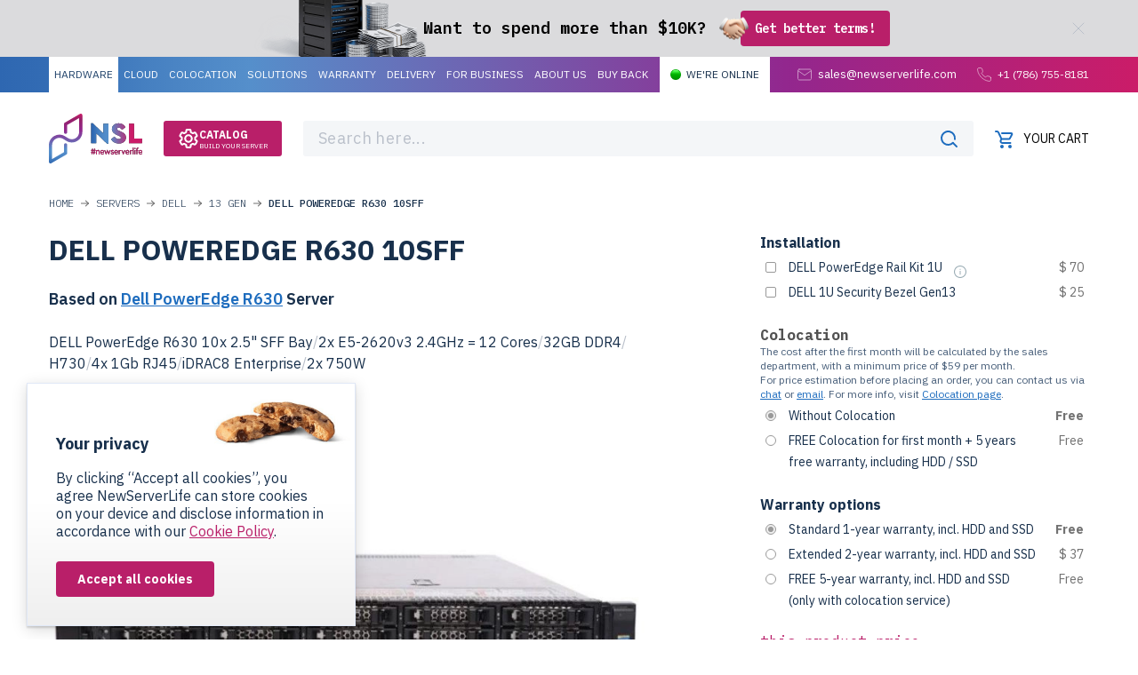

--- FILE ---
content_type: text/html; charset=UTF-8
request_url: https://newserverlife.com/servers/dell-poweredge-r630-10x-2-5-sff-bay-2x-e5-2620v3-2-4ghz-12-cores-32gb-ddr4-h730-4x-1gb-rj45-idrac8-enterprise-2x-750w/
body_size: 164830
content:
<!DOCTYPE html>
<html xml:lang="en" lang="en">
    <head>
        <link rel="preconnect" href="https://code.jquery.com/">
        <link rel="dns-prefetch" href="https://code.jquery.com/">
                    <!-- Start VWO Async SmartCode -->
            <link rel="preconnect" href="https://dev.visualwebsiteoptimizer.com" />
            <script type='text/javascript' id='vwoCode'>
                window._vwo_code || (function() {
                    var account_id=906878,
                        version=2.1,
                        settings_tolerance=2000,
                        hide_element='body',
                        hide_element_style = 'opacity:0 !important;filter:alpha(opacity=0) !important;background:none !important',
                        /* DO NOT EDIT BELOW THIS LINE */
                        f=false,w=window,d=document,v=d.querySelector('#vwoCode'),cK='_vwo_'+account_id+'_settings',cc={};try{var c=JSON.parse(localStorage.getItem('_vwo_'+account_id+'_config'));cc=c&&typeof c==='object'?c:{}}catch(e){}var stT=cc.stT==='session'?w.sessionStorage:w.localStorage;code={use_existing_jquery:function(){return typeof use_existing_jquery!=='undefined'?use_existing_jquery:undefined},library_tolerance:function(){return typeof library_tolerance!=='undefined'?library_tolerance:undefined},settings_tolerance:function(){return cc.sT||settings_tolerance},hide_element_style:function(){return'{'+(cc.hES||hide_element_style)+'}'},hide_element:function(){if(performance.getEntriesByName('first-contentful-paint')[0]){return''}return typeof cc.hE==='string'?cc.hE:hide_element},getVersion:function(){return version},finish:function(e){if(!f){f=true;var t=d.getElementById('_vis_opt_path_hides');if(t)t.parentNode.removeChild(t);if(e)(new Image).src='https://dev.visualwebsiteoptimizer.com/ee.gif?a='+account_id+e}},finished:function(){return f},addScript:function(e){var t=d.createElement('script');t.type='text/javascript';if(e.src){t.src=e.src}else{t.text=e.text}d.getElementsByTagName('head')[0].appendChild(t)},load:function(e,t){var i=this.getSettings(),n=d.createElement('script'),r=this;t=t||{};if(i){n.textContent=i;d.getElementsByTagName('head')[0].appendChild(n);if(!w.VWO||VWO.caE){stT.removeItem(cK);r.load(e)}}else{var o=new XMLHttpRequest;o.open('GET',e,true);o.withCredentials=!t.dSC;o.responseType=t.responseType||'text';o.onload=function(){if(t.onloadCb){return t.onloadCb(o,e)}if(o.status===200){_vwo_code.addScript({text:o.responseText})}else{_vwo_code.finish('&e=loading_failure:'+e)}};o.onerror=function(){if(t.onerrorCb){return t.onerrorCb(e)}_vwo_code.finish('&e=loading_failure:'+e)};o.send()}},getSettings:function(){try{var e=stT.getItem(cK);if(!e){return}e=JSON.parse(e);if(Date.now()>e.e){stT.removeItem(cK);return}return e.s}catch(e){return}},init:function(){if(d.URL.indexOf('__vwo_disable__')>-1)return;var e=this.settings_tolerance();w._vwo_settings_timer=setTimeout(function(){_vwo_code.finish();stT.removeItem(cK)},e);var t;if(this.hide_element()!=='body'){t=d.createElement('style');var i=this.hide_element(),n=i?i+this.hide_element_style():'',r=d.getElementsByTagName('head')[0];t.setAttribute('id','_vis_opt_path_hides');v&&t.setAttribute('nonce',v.nonce);t.setAttribute('type','text/css');if(t.styleSheet)t.styleSheet.cssText=n;else t.appendChild(d.createTextNode(n));r.appendChild(t)}else{t=d.getElementsByTagName('head')[0];var n=d.createElement('div');n.style.cssText='z-index: 2147483647 !important;position: fixed !important;left: 0 !important;top: 0 !important;width: 100% !important;height: 100% !important;background: white !important;';n.setAttribute('id','_vis_opt_path_hides');n.classList.add('_vis_hide_layer');t.parentNode.insertBefore(n,t.nextSibling)}var o='https://dev.visualwebsiteoptimizer.com/j.php?a='+account_id+'&u='+encodeURIComponent(d.URL)+'&vn='+version;if(w.location.search.indexOf('_vwo_xhr')!==-1){this.addScript({src:o})}else{this.load(o+'&x=true')}}};w._vwo_code=code;code.init();})();
            </script>
            <!-- End VWO Async SmartCode -->
                        <!-- Google Tag Manager -->
            <script>(function(w,d,s,l,i){w[l]=w[l]||[];w[l].push({'gtm.start':
                        new Date().getTime(),event:'gtm.js'});var f=d.getElementsByTagName(s)[0],
                    j=d.createElement(s),dl=l!='dataLayer'?'&l='+l:'';j.async=true;j.src=
                    'https://www.googletagmanager.com/gtm.js?id='+i+dl;f.parentNode.insertBefore(j,f);
                })(window,document,'script','dataLayer','GTM-K5GPBV6X');</script>
            <!-- End Google Tag Manager -->

            <link rel="preconnect" href="https://fonts.googleapis.com">
            <link rel="preconnect" href="https://fonts.gstatic.com" crossorigin>
            <link href="https://fonts.googleapis.com/css2?family=Plus+Jakarta+Sans:ital,wght@0,200..800;1,200..800&display=swap" rel="stylesheet">
            <link href="https://fonts.googleapis.com/css2?family=IBM+Plex+Sans:ital,wght@0,100;0,200;0,300;0,400;0,500;0,600;0,700;1,100;1,200;1,300;1,400;1,500;1,600;1,700&display=swap" rel="stylesheet">
            <link href="https://fonts.googleapis.com/css2?family=IBM+Plex+Mono:ital,wght@0,100;0,200;0,300;0,400;0,500;0,600;0,700;1,100;1,200;1,300;1,400;1,500;1,600;1,700&display=swap" rel="stylesheet">
                <title>DELL PowerEdge R630 10SFF</title>
        <meta http-equiv="X-UA-Compatible" content="IE=edge" />
        <meta name="viewport" content="width=device-width, initial-scale=1.0">
        <meta name="google-site-verification" content="gnSkeXL6Jzr5PNhIDfQWLy0kqLIYNNV4yTGtyEi0NYg" />
                <!-- Favicons start-->
        <link rel="icon" type="image/png" href="/favicon-96x96.png" sizes="96x96" />
        <link rel="icon" type="image/svg+xml" href="/favicon.svg" />
        <link rel="shortcut icon" href="/favicon.ico" />
        <link rel="apple-touch-icon" sizes="180x180" href="/apple-touch-icon.png" />
        <meta name="apple-mobile-web-app-title" content="NewServerLife" />
        <link rel="manifest" href="/site.webmanifest" />
        <!-- Favicons end-->

        <meta name="msapplication-TileColor" content="#ffffff">
        <meta name="msapplication-TileImage" content="/apple-touch-icon.png">
        <meta name="theme-color" content="#ffffff">

        
        <!-- Facebook Meta Tags -->
        <meta property="og:site_name" content="NewServerLife">
        <meta property="og:url" content="https://newserverlife.com/servers/dell-poweredge-r630-10x-2-5-sff-bay-2x-e5-2620v3-2-4ghz-12-cores-32gb-ddr4-h730-4x-1gb-rj45-idrac8-enterprise-2x-750w/">
        <meta property="og:type" content="website">
        <meta property="og:title" content="DELL PowerEdge R630 10SFF">
        <meta property="og:description" content="DELL PowerEdge R630 10x 2.5&quot; SFF Bay | 2x E5-2620v3 2.4GHz = 12 Cores | 32GB DDR4 | H730 | 4x 1Gb RJ45 | iDRAC8 Enterprise | 2x 750W">
        <meta property="og:image" content="https://newserverlife.com/ogi.jpg">

        <!-- Twitter Meta Tags -->
        <meta name="twitter:card" content="summary_large_image">
        <meta property="twitter:domain" content="newserverlife.com">
        <meta property="twitter:url" content="https://newserverlife.com/servers/dell-poweredge-r630-10x-2-5-sff-bay-2x-e5-2620v3-2-4ghz-12-cores-32gb-ddr4-h730-4x-1gb-rj45-idrac8-enterprise-2x-750w/">
        <meta name="twitter:title" content="DELL PowerEdge R630 10SFF">
        <meta name="twitter:description" content="DELL PowerEdge R630 10x 2.5&quot; SFF Bay | 2x E5-2620v3 2.4GHz = 12 Cores | 32GB DDR4 | H730 | 4x 1Gb RJ45 | iDRAC8 Enterprise | 2x 750W">
        <meta name="twitter:image" content="https://newserverlife.com/ogi.jpg">
        <link rel="canonical" href="https://newserverlife.com/servers/dell-poweredge-r630-10x-2-5-sff-bay-2x-e5-2620v3-2-4ghz-12-cores-32gb-ddr4-h730-4x-1gb-rj45-idrac8-enterprise-2x-750w/" />

        <meta http-equiv="Content-Type" content="text/html; charset=UTF-8" />
<meta name="description" content="DELL PowerEdge R630 10x 2.5&amp;quot; SFF Bay | 2x E5-2620v3 2.4GHz = 12 Cores | 32GB DDR4 | H730 | 4x 1Gb RJ45 | iDRAC8 Enterprise | 2x 750W" />
 



<link href="/local/templates/nsl/css/main.css?1768578820932901" type="text/css"  data-template-style="true"  rel="stylesheet" />
<link href="/local/templates/nsl/css/jquery.fancybox.min.css?165821933712795" type="text/css"  data-template-style="true"  rel="stylesheet" />
<link href="/local/templates/nsl/js/intl-tel-input/css/intlTelInputOld.css?166507345818219" type="text/css"  data-template-style="true"  rel="stylesheet" />
<link href="/local/templates/nsl/components/bitrix/search.title/2024/style.css?17314032522599" type="text/css"  data-template-style="true"  rel="stylesheet" />
<script type="text/javascript">if(!window.BX)window.BX={};if(!window.BX.message)window.BX.message=function(mess){if(typeof mess=='object') for(var i in mess) BX.message[i]=mess[i]; return true;};</script>
<script type="text/javascript">(window.BX||top.BX).message({'JS_CORE_LOADING':'Loading...','JS_CORE_WINDOW_CLOSE':'Close','JS_CORE_WINDOW_EXPAND':'Expand','JS_CORE_WINDOW_NARROW':'Restore','JS_CORE_WINDOW_SAVE':'Save','JS_CORE_WINDOW_CANCEL':'Cancel','JS_CORE_H':'h','JS_CORE_M':'m','JS_CORE_S':'s','JS_CORE_NO_DATA':'- No data -','JSADM_AI_HIDE_EXTRA':'Hide extra items','JSADM_AI_ALL_NOTIF':'All notifications','JSADM_AUTH_REQ':'Authentication is required!','JS_CORE_WINDOW_AUTH':'Log In','JS_CORE_IMAGE_FULL':'Full size','JS_CORE_WINDOW_CONTINUE':'Continue'});</script>

<script type="text/javascript" src="/bitrix/js/main/core/core.min.js?1658219178249634"></script>

<script> 
 </script>
<script type="text/javascript">(window.BX||top.BX).message({'LANGUAGE_ID':'en','FORMAT_DATE':'MM/DD/YYYY','FORMAT_DATETIME':'MM/DD/YYYY H:MI:SS T','COOKIE_PREFIX':'BITRIX_SM','SERVER_TZ_OFFSET':'-18000','SITE_ID':'s1','SITE_DIR':'/','USER_ID':'','SERVER_TIME':'1768830252','USER_TZ_OFFSET':'0','USER_TZ_AUTO':'Y','bitrix_sessid':'481ceb95c46da3f65e1cbab863394181'});</script>


<script type="text/javascript" src="https://code.jquery.com/jquery-3.4.1.min.js"></script>
<script type="text/javascript">
					(function () {
						"use strict";

						var counter = function ()
						{
							var cookie = (function (name) {
								var parts = ("; " + document.cookie).split("; " + name + "=");
								if (parts.length == 2) {
									try {return JSON.parse(decodeURIComponent(parts.pop().split(";").shift()));}
									catch (e) {}
								}
							})("BITRIX_CONVERSION_CONTEXT_s1");

							if (cookie && cookie.EXPIRE >= BX.message("SERVER_TIME"))
								return;

							var request = new XMLHttpRequest();
							request.open("POST", "/bitrix/tools/conversion/ajax_counter.php", true);
							request.setRequestHeader("Content-type", "application/x-www-form-urlencoded");
							request.send(
								"SITE_ID="+encodeURIComponent("s1")+
								"&sessid="+encodeURIComponent(BX.bitrix_sessid())+
								"&HTTP_REFERER="+encodeURIComponent(document.referrer)
							);
						};

						if (window.frameRequestStart === true)
							BX.addCustomEvent("onFrameDataReceived", counter);
						else
							BX.ready(counter);
					})();
				</script>



<script type="text/javascript" src="/local/templates/nsl/js/package/slick.min.js?168779634142862"></script>
<script type="text/javascript" src="/local/templates/nsl/js/package/sticky.min.js?16877963413318"></script>
<script type="text/javascript" src="/local/templates/nsl/js/package/rangeslider.min.js?168779634241171"></script>
<script type="text/javascript" src="/local/templates/nsl/js/package/datepicker.min.js?168779634135551"></script>
<script type="text/javascript" src="/local/templates/nsl/js/package/jquery.inputmask.min.js?1687796341141749"></script>
<script type="text/javascript" src="/local/templates/nsl/js/package/tooltipster.min.js?168779634139912"></script>
<script type="text/javascript" src="/local/templates/nsl/js/jquery.mask.js?165821933723781"></script>
<script type="text/javascript" src="/local/templates/nsl/js/main.less.min.js?1766747218120662"></script>
<script type="text/javascript" src="/local/templates/nsl/js/jquery.fancybox.min.js?165821933768265"></script>
<script type="text/javascript" src="/local/templates/nsl/js/intl-tel-input/js/intlTelInput.6.0.6.min.js?166499531922570"></script>
<script type="text/javascript" src="/bitrix/components/bitrix/search.title/script.min.js?16582191956443"></script>
<script type="text/javascript" src="/local/templates/nsl/components/bitrix/sale.basket.basket.line/.default/script.js?16879787292408"></script>
<script type="text/javascript" src="/local/components/servergate/ready-server.list/templates/2024/script.js?173772848510426"></script>
<script type="text/javascript" src="/local/components/servergate/ready-server.configurator/templates/.default/script.js?173652547495438"></script>

                    <!-- Meta Pixel Code -->
            <script>
                !function(f,b,e,v,n,t,s)
                {if(f.fbq)return;n=f.fbq=function(){n.callMethod?
                    n.callMethod.apply(n,arguments):n.queue.push(arguments)};
                    if(!f._fbq)f._fbq=n;n.push=n;n.loaded=!0;n.version='2.0';
                    n.queue=[];t=b.createElement(e);t.async=!0;
                    t.src=v;s=b.getElementsByTagName(e)[0];
                    s.parentNode.insertBefore(t,s)}(window, document,'script',
                    'https://connect.facebook.net/en_US/fbevents.js');
                fbq('init', '1476389599980505');
                fbq('track', 'PageView');
            </script>
            <noscript><img height="1" width="1" style="display:none"
                           src="https://www.facebook.com/tr?id=1476389599980505&ev=PageView&noscript=1"
                /></noscript>
            <!-- End Meta Pixel Code -->
            <!-- Hotjar Tracking Code for NewServerlife.com -->
            <script>
                (function(h,o,t,j,a,r){
                    h.hj=h.hj||function(){(h.hj.q=h.hj.q||[]).push(arguments)};
                    h._hjSettings={hjid:3913960,hjsv:6};
                    a=o.getElementsByTagName('head')[0];
                    r=o.createElement('script');r.async=1;
                    r.src=t+h._hjSettings.hjid+j+h._hjSettings.hjsv;
                    a.appendChild(r);
                })(window,document,'https://static.hotjar.com/c/hotjar-','.js?sv=');
            </script>
            <!-- End Hotjar Tracking Code for NewServerlife.com -->
            </head>
        <body class=" new-header-2025 ">
                <!-- Google Tag Manager (noscript) -->
        <noscript><iframe src="https://www.googletagmanager.com/ns.html?id=GTM-K5GPBV6X"
                          height="0" width="0" style="display:none;visibility:hidden"></iframe></noscript>
        <!-- End Google Tag Manager (noscript) -->

        <div id="panel"></div>
        <div class="preloader"></div>
                <div class="wrapper">
                            <div class="b2b-banner">
    <div class="container">
        <a href="/b2b/" target="_blank" class="b2b-page-banner wide-back">
            <div class="b2b-page-banner_picture"></div>
            <div class="b2b-page-banner_text">Want to spend more than $10K?</div>
            <div class="b2b-page-banner_button">Get better terms!</div>
        </a>
        <div class="b2b-banner-hide">
            <span>Hide for me</span>
            <svg xmlns="http://www.w3.org/2000/svg" width="24" height="24" viewBox="0 0 24 24" fill="none">
                <path d="M18 6L6 18" stroke="#BAC0CA" stroke-linecap="round" stroke-linejoin="round"/>
                <path d="M6 6L18 18" stroke="#BAC0CA" stroke-linecap="round" stroke-linejoin="round"/>
            </svg>
        </div>
    </div>
</div>

                <header class="header header-2025">
    <div class="header__top">
        <div class="container">
            <nav class="header-nav" style="display:none">
                <ul class="header-nav__list">
            <li class="header-nav__item selected"><a class="header-nav__link active" href="/">Hardware</a></li>
                <li class="header-nav__item"><a class="header-nav__link" href="https://3hcloud.com"  target="_blank">Cloud</a></li>
                <li class="header-nav__item"><a class="header-nav__link" href="/colocation/" >Colocation</a></li>
                <li class="header-nav__item"><a class="header-nav__link" href="/solution/" >Solutions</a></li>
                <li class="header-nav__item"><a class="header-nav__link" href="/warranty/" >Warranty</a></li>
                <li class="header-nav__item"><a class="header-nav__link" href="/shipping/" >Delivery</a></li>
                <li class="header-nav__item"><a class="header-nav__link" href="/b2b/" >For Business</a></li>
                <li class="header-nav__item"><a class="header-nav__link" href="/about-us/" >About Us</a></li>
                <li class="header-nav__item"><a class="header-nav__link" href="/sell/" >Buy Back</a></li>
    </ul>
                    <div class="popup-bottom-block models-menu-bottom">
        <div class="models-menu-bottom-title">
            <svg class="icon"><use xlink:href="#question-in-circle"></use></svg>
            <span>Have any questions?<br>Get in touch.</span>
        </div>
        <div class="models-menu-bottom-contacts">
            <div class="models-menu-bottom-contact email-link">
                <span>Email:</span>
                <a href="/cdn-cgi/l/email-protection#4d3e2c21283e0d23283a3e283f3b283f21242b28632e2220" target="_blank" rel="nofollow"><span class="__cf_email__" data-cfemail="8cffede0e9ffcce2e9fbffe9fefae9fee0e5eae9a2efe3e1">[email&#160;protected]</span></a>
            </div>
            <div class="models-menu-bottom-contact">
                <span>Tel:</span>
                <a href="tel:+17867558181" target="_blank" rel="nofollow">+1 (786) 755-8181</a>
            </div>
        </div>
            </div>
            </nav>
            <div class="header__fl-right">
                <a class="ht-email" href="/cdn-cgi/l/email-protection#a8dbc9c4cddbe8c6cddfdbcddadecddac4c1cecd86cbc7c5">
    <svg class="icon icon-mail"><use xlink:href="#image-footer-mail"></use></svg>
    <span class="__cf_email__" data-cfemail="3a495b565f497a545f4d495f484c5f4856535c5f14595557">[email&#160;protected]</span>
</a>                <a class="ht-phone" href="tel:+17867558181">
    <svg class="icon icon-phone"><use xlink:href="#image-footer-phone"></use></svg>
    +1 (786) 755-8181
</a>            </div>
                    <div class="header-we-online">We're online</div>
            </div>
    </div>
    <div class="header__middle">
        <div class="container">
            <div class="hamburger hamburger--squeeze">
                <div class="hamburger-box">
                    <div class="hamburger-inner"></div>
                </div>
            </div>
                <a class="header__logo" href="/">
        <img src="/local/templates/nsl/images/svg/nsl-logotype.svg" alt="NewServerLife" height="56" width="105"/>
            </a>
    <a class="header__logo-mobile" href="/">
        <img src="/local/templates/nsl/images/svg/nsl-logotype-white.svg" alt="NewServerLife" height="32" width="60"/>
            </a>
<div class="header-configure-button-wrap">
    <a href="/configure/" class="header-configure-button">
        <svg class="icon hcb-conf"><use xlink:href="#home-configure"></use></svg>
        <svg class="icon hcb-close"><use xlink:href="#home-configure-close"></use></svg>
        <span><b>Catalog</b>build your server</span>
    </a>
</div>    <div class="header__search d2024">
        <form action="/search/" id="title-search">
            <input id="title-search-input" type="text" placeholder="Search here..." name="q" value="" autocomplete="off">
            <input name="s" type="hidden" value="Search" />
            <button>
                <svg class="icon icon-search">
                    <use xlink:href="#header-search"></use>
                </svg>
                <svg class="icon icon-search-mobile">
                    <use xlink:href="#header-search-white"></use>
                </svg>
            </button>
        </form>
    </div>
<script data-cfasync="false" src="/cdn-cgi/scripts/5c5dd728/cloudflare-static/email-decode.min.js"></script><script>
	BX.ready(function(){
		new JCTitleSearch({
			'AJAX_PAGE' : '/servers/dell-poweredge-r630-10x-2-5-sff-bay-2x-e5-2620v3-2-4ghz-12-cores-32gb-ddr4-h730-4x-1gb-rj45-idrac8-enterprise-2x-750w/?path=dell-poweredge-r630-10x-2-5-sff-bay-2x-e5-2620v3-2-4ghz-12-cores-32gb-ddr4-h730-4x-1gb-rj45-idrac8-enterprise-2x-750w%2F',
			'CONTAINER_ID': 'title-search',
			'INPUT_ID': 'title-search-input',
			'MIN_QUERY_LEN': 2
		});
	});
</script>
                        <div class="header__fl-right" id='basket-area'>
                <ul class="new-header-icons">
                                        <li class="header__search-mobile">
                        <div class="header-mobile-search_open">
                            <svg class="icon icon-search"><use xlink:href="#header-search-empty"></use></svg>
                        </div>
                        <div class="header-mobile-search_close"></div>
                    </li>
                                        <li class="header__signin-mobile">
                                                    <a href="/personal/" class="header__signin-link-mobile" aria-label="Personal">
                                <svg class="icon icon-user"><use xlink:href="#header-user"></use></svg>
                            </a>
                                            </li>
                                        
        <li class="header__cart hide-mobile">
        <a class="header__cart-link" href="/personal/basket/" aria-label="Your Cart">
            <div class="cart-icon">
                <svg class="icon icon-cart"><use xlink:href="#header-cart-nocolor"></use></svg>
                            </div>
            <span>YOUR CART</span>
        </a>
                <div class="cart-list">
                            <ul class="cart-list__list"><li class="cl-item"><div class="cl-item__title"><div class="cl-item__name">Your shopping cart is empty</div></div></li></ul>
                    </div>
            </li>
    
                </ul>
            </div>
        </div>
    </div>
        <div class="header-configure-wrap">
    <div class="container">
    <div class="configure-menu">
        <div class="configure-menu-first">
                            <div class="configure-menu-first-item">
                                        <div class="configure-menu-first-item_picture">
                        <svg xmlns="http://www.w3.org/2000/svg" width="192" height="58" viewBox="0 0 192 58" fill="none">
  <path d="M26.97 19L16.4518 26.7944C15.373 22.8977 11.8677 20.0378 7.552 20.0378H0V37.9622H7.552C11.8673 37.9622 15.6427 35.1053 16.4517 31.2088L26.9692 39L37.49 31.2088V37.9622H49.3552V34.3253H41.5362V20.0378H37.2198V26.7912L27.2398 34.5894L25.0815 32.7709L29.9382 29.1308L35.0615 25.2369L32.0965 22.9011L22.1165 30.4321L19.9582 28.6136L29.9387 21.3398L26.97 19.004V19ZM4.04667 23.6747H7.28233C7.9566 23.6747 8.61553 23.8207 9.2225 24.0885C9.82935 24.3564 10.3846 24.7459 10.8566 25.2329C11.3286 25.72 11.7165 26.3029 11.9862 26.9605C12.2559 27.6181 12.4061 28.3507 12.4061 29.1302C12.4061 29.8446 12.2706 30.5416 12.022 31.1869C11.773 31.8322 11.4127 32.4268 10.9575 32.93C10.5024 33.4334 9.95267 33.8458 9.33317 34.134C8.71367 34.4223 8.02422 34.5823 7.28233 34.5823H4.04667V23.6747ZM62.8417 34.3261V37.963H50.9747V20.0386H55.29V34.3255L62.8417 34.3261Z" fill="#007DB8"/>
  <path d="M112.812 38.0854C116.463 38.0854 119.43 36.3271 120 32.4812L119.772 32.2615H118.745L118.517 32.4812C117.946 35.2283 116.121 36.7668 112.927 36.7668C108.933 36.7668 106.081 33.9097 106.081 28.8549C106.081 23.8001 109.048 20.9432 112.927 20.9432C116.121 20.9432 117.947 22.4816 118.517 25.009L118.745 25.2288H119.772L120 25.0094C119.43 21.493 116.577 19.625 112.812 19.625C108.362 19.625 104.369 22.7018 104.369 28.7455C104.369 35.0091 108.363 38.0854 112.812 38.0854ZM101.175 37.5359V20.1734L100.947 19.9536H99.1216L98.8934 20.1734L92.0481 35.6674H91.8199L84.7464 20.1734L84.5182 19.9536H82.6927L82.4645 20.1734V37.5359L82.6927 37.7557H83.7195L83.9477 37.5359V22.8112H84.1759L90.793 37.5359L91.0212 37.7557H92.3903L92.6185 37.5359L99.2356 22.8112H99.5779V37.5359L99.8061 37.7557H100.833L101.175 37.5359ZM78.9286 37.5359V36.7667L78.7004 36.547H68.8887L68.6606 36.3272V29.734L68.8887 29.5143H78.1299L78.3581 29.2945V28.4154L78.1299 28.1957H68.8887L68.6606 27.9759V21.4925L68.8887 21.2728H78.7004L78.9286 21.053V20.1739L78.7004 19.9541H67.2914L67.0632 20.1739V37.5365L67.2914 37.7562H78.7004L78.9286 37.5359Z" fill="#808080"/>
</svg>                    </div>
                                        <a href="/dell-servers/" class="configure-menu-first-item_title">DELL Servers</a>
                </div>
                            <div class="configure-menu-first-item">
                                        <div class="configure-menu-first-item_picture">
                        <svg xmlns="http://www.w3.org/2000/svg" width="153" height="64" viewBox="0 0 153 64" fill="none">
  <path d="M32.452 18.7041H2.23616V13.0954H32.452V18.7041ZM34.6109 10.9298H0.0761719V20.8643H34.6109V10.9298Z" fill="#00B188"/>
  <path d="M2.23591 37.29H0.0771484V27.3528H2.23591V31.2784H6.09294V27.3528H8.2517V37.29H6.09294V33.1733H2.23591V37.29Z" fill="#040404"/>
  <path d="M11.5421 32.9043H14.1135C14.0656 32.1737 13.7645 31.6645 12.9229 31.6645C12.2879 31.6645 11.7323 31.9352 11.5421 32.9043ZM13.1767 37.4185C10.9865 37.4185 9.49487 36.0355 9.49487 33.7637C9.49487 31.5535 10.955 30.028 12.8914 30.028C15.0023 30.028 16.0498 31.4425 16.0498 33.5567V34.3517H11.5421C11.7966 35.4475 12.6533 35.7333 13.5106 35.7333C14.2565 35.7333 14.7956 35.575 15.4621 35.1611H15.5421V36.7983C14.9708 37.2122 14.1607 37.4185 13.1767 37.4185Z" fill="#040404"/>
  <path d="M21.6692 33.1233L20.558 37.2874H18.6695L16.5107 30.297V30.2175H18.5744L19.7485 34.398L20.8597 30.2175H22.5423L23.6692 34.398L24.8598 30.2175H26.8441V30.297L24.6853 37.2874H22.7961L21.6692 33.1233Z" fill="#040404"/>
  <path d="M30.3181 37.3999C28.6041 37.3999 27.9055 36.7166 27.9055 35.1116V27.3057H30.0006V34.9677C30.0006 35.4604 30.1909 35.6352 30.6035 35.6352C30.7465 35.6352 30.9531 35.5879 31.0797 35.5399H31.1118V37.2724C30.9374 37.3355 30.6356 37.3992 30.3181 37.3992" fill="#040404"/>
  <path d="M33.7657 32.9041H36.3371C36.2892 32.1735 35.9881 31.6643 35.1465 31.6643C34.5122 31.6643 33.956 31.935 33.7657 32.9041ZM35.4004 37.4183C33.2101 37.4183 31.7185 36.0353 31.7185 33.7635C31.7185 31.5533 33.1787 30.0278 35.115 30.0278C37.2259 30.0278 38.2735 31.4423 38.2735 33.5565V34.3515H33.7657C34.0196 35.4473 34.8769 35.7331 35.7336 35.7331C36.4801 35.7331 37.0193 35.5748 37.6864 35.1609H37.7658V36.7981C37.1944 37.2121 36.385 37.4183 35.4004 37.4183Z" fill="#040404"/>
  <path d="M46.9024 30.2175H48.4576V31.9021H46.9024V34.7791C46.9024 35.3993 47.1405 35.6858 47.7755 35.6858C47.9499 35.6858 48.1723 35.6693 48.4104 35.5898H48.4576V37.2428C48.1881 37.3388 47.7755 37.4491 47.1726 37.4491C45.4737 37.4491 44.8072 36.6706 44.8072 34.8743V31.9021H42.125V34.7791C42.125 35.3993 42.3632 35.6858 42.9974 35.6858C43.1726 35.6858 43.395 35.6693 43.6331 35.5898H43.6803V37.2428C43.4107 37.3388 42.9974 37.4491 42.3953 37.4491C40.6964 37.4491 40.0299 36.6706 40.0299 34.8743V31.9021H38.9502V30.2175H40.0299V28.2788H42.125V30.2175H44.8072V28.2788H46.9024V30.2175Z" fill="#040404"/>
  <path d="M55.4961 32.1913C56.5922 32.1913 57.115 31.5718 57.115 30.6816C57.115 29.7591 56.5922 29.1396 55.4961 29.1396H54.131V32.1913H55.4961ZM59.3059 30.6816C59.3059 32.8438 57.8615 34.0191 55.6706 34.0191H54.131V37.2456H51.9736V27.3084H55.6706C57.8615 27.3084 59.3059 28.4844 59.3059 30.6781" fill="#040404"/>
  <path d="M63.9269 35.0424V34.4386C63.6094 34.2645 63.1975 34.2008 62.7685 34.2008C62.0863 34.2008 61.6737 34.4544 61.6737 35.0266C61.6737 35.6153 62.0863 35.8695 62.7049 35.8695C63.2919 35.8695 63.7367 35.5673 63.9269 35.0424ZM63.9905 36.5686C63.53 37.1251 62.8485 37.3951 62.1171 37.3951C60.737 37.3951 59.6094 36.5535 59.6094 35.0581C59.6094 33.6758 60.737 32.7541 62.3552 32.7541C62.8629 32.7541 63.3877 32.8336 63.9269 32.9919V32.8658C63.9269 32.1023 63.4986 31.7692 62.3723 31.7692C61.6573 31.7692 60.9751 31.9748 60.3874 32.3093H60.3087V30.6241C60.8478 30.3068 61.801 30.0361 62.7363 30.0361C64.8636 30.0361 66.022 31.0531 66.022 32.8336V37.2676H63.9905V36.5686Z" fill="#040404"/>
  <path d="M67.0479 33.7262C67.0479 31.453 68.6517 30.0227 70.7468 30.0227C71.4926 30.0227 72.1906 30.1817 72.7147 30.5628V32.359H72.6346C72.1741 32.0095 71.635 31.8025 71.0164 31.8025C69.9689 31.8025 69.1751 32.5187 69.1751 33.7262C69.1751 34.9338 69.9689 35.6335 71.0164 35.6335C71.635 35.6335 72.1741 35.4265 72.6346 35.0763H72.7147V36.8725C72.1906 37.2543 71.4926 37.4133 70.7468 37.4133C68.6517 37.4133 67.0479 35.9994 67.0479 33.7262Z" fill="#040404"/>
  <path d="M76.1345 34.0554V37.2655H74.04V27.3283H76.1345V32.9863L78.246 30.1888H80.6265V30.2683L78.0873 33.4791L80.6265 37.1826V37.2621H78.2296L76.1345 34.052" fill="#040404"/>
  <path d="M85.3295 35.0424V34.4386C85.0127 34.2645 84.5995 34.2008 84.1711 34.2008C83.4889 34.2008 83.0763 34.4544 83.0763 35.0266C83.0763 35.6153 83.4889 35.8695 84.1068 35.8695C84.6952 35.8695 85.1393 35.5673 85.3295 35.0424ZM85.3932 36.5686C84.9327 37.1251 84.2498 37.3951 83.5204 37.3951C82.1389 37.3951 81.0127 36.5535 81.0127 35.0581C81.0127 33.6758 82.1389 32.7541 83.7592 32.7541C84.2669 32.7541 84.7897 32.8336 85.3295 32.9919V32.8658C85.3295 32.1023 84.9012 31.7692 83.7743 31.7692C83.0606 31.7692 82.3771 31.9748 81.79 32.3093H81.7106V30.6241C82.2505 30.3068 83.2029 30.0361 84.139 30.0361C86.2669 30.0361 87.4253 31.0531 87.4253 32.8336V37.2676H85.3932V36.5686Z" fill="#040404"/>
  <path d="M90.968 31.3141C91.3485 30.5349 91.9047 30.0901 92.6827 30.0901C92.968 30.0901 93.2534 30.1539 93.3635 30.2176V32.2201H93.2848C93.0467 32.1242 92.7614 32.0611 92.3645 32.0611C91.7138 32.0611 91.2061 32.4428 91.031 33.1734V37.2429H88.9365V30.1703H90.968V31.3148" fill="#040404"/>
  <path d="M98.905 34.8778V32.6046C98.556 32.0961 98.0962 31.874 97.5714 31.874C96.6518 31.874 96.0326 32.5422 96.0326 33.7498C96.0326 34.9573 96.6518 35.6091 97.5714 35.6091C98.0962 35.6091 98.556 35.3863 98.905 34.8778ZM98.9679 36.5473C98.5239 37.1195 97.8253 37.4368 96.8735 37.4368C95.0637 37.4368 93.9053 35.7845 93.9053 33.7498C93.9053 31.715 95.0637 30.0463 96.8735 30.0463C97.7938 30.0463 98.4602 30.3327 98.905 30.857V27.3447H101V37.2751H98.9679V36.5445" fill="#040404"/>
  <path d="M0.102295 40.525H6.22894V41.7326H1.48308V44.7679H5.78418V45.9446H1.48308V49.2506H6.22894V50.4581H0.102295V40.5278" fill="#040404"/>
  <path d="M11.268 43.3212C12.839 43.3212 13.7121 44.3547 13.7121 46.0543V50.4575H12.3949V46.0865C12.3949 45.1805 11.9344 44.5288 10.9348 44.5288C10.1096 44.5288 9.41098 45.0537 9.17287 45.8V50.4575H7.85571V43.4672H9.17287V44.4842C9.58546 43.8325 10.2841 43.324 11.268 43.324" fill="#040404"/>
  <path d="M17.2354 43.4307H19.0288V44.5595H17.2354V48.326C17.2354 49.1203 17.648 49.391 18.3938 49.391C18.5997 49.391 18.8221 49.3595 18.9809 49.2957H19.0288V50.4238C18.8385 50.5033 18.5683 50.567 18.2036 50.567C16.5682 50.567 15.9182 49.8193 15.9182 48.4535V44.5595H14.7119V43.4307H15.9182V41.5721H17.2354V43.4307Z" fill="#040404"/>
  <path d="M21.23 46.2816H24.706C24.6587 45.2488 24.1504 44.4546 23.0713 44.4546C22.0716 44.4546 21.4203 45.2016 21.23 46.2816ZM23.3094 50.6053C21.2615 50.6053 19.865 49.2381 19.865 47.0451C19.865 44.8514 21.1664 43.3258 23.0556 43.3258C24.9762 43.3258 25.9759 44.7088 25.9759 46.7586V47.3631H21.1821C21.3251 48.7776 22.2304 49.4609 23.4839 49.4609C24.2619 49.4609 24.8168 49.2861 25.436 48.8249H25.4839V49.9858C24.9126 50.4306 24.1661 50.6053 23.3094 50.6053Z" fill="#040404"/>
  <path d="M28.8936 44.5272C29.1953 43.7801 29.8624 43.3354 30.6233 43.3354C30.9257 43.3354 31.1953 43.3827 31.3062 43.4464V44.7492H31.259C31.0681 44.6546 30.7506 44.6067 30.4331 44.6067C29.7194 44.6067 29.1159 45.083 28.8936 45.8779V50.4395H27.5764V43.4491H28.8936V44.5299" fill="#040404"/>
  <path d="M35.5163 49.4067C36.8177 49.4067 37.58 48.374 37.58 46.9588C37.58 45.5607 36.8177 44.5122 35.5163 44.5122C34.802 44.5122 34.1355 44.9412 33.7866 45.6238V48.3109C34.1355 48.9935 34.802 49.4067 35.5163 49.4067ZM35.7387 43.3197C37.8174 43.3197 38.9286 45.0207 38.9286 46.9588C38.9286 48.8989 37.8174 50.5992 35.7387 50.5992C34.8814 50.5992 34.1513 50.1544 33.7866 49.6768V53.1425H32.4688V43.4657H33.7866V44.26C34.1513 43.7672 34.8814 43.3224 35.7387 43.3224" fill="#040404"/>
  <path d="M41.8113 44.527C42.1124 43.78 42.7795 43.3353 43.541 43.3353C43.8428 43.3353 44.1124 43.3825 44.2232 43.4463V44.7491H44.176C43.9858 44.6545 43.6683 44.6065 43.3508 44.6065C42.6365 44.6065 42.0337 45.0828 41.8113 45.8778V50.4393H40.4941V43.449H41.8113V44.5298" fill="#040404"/>
  <path d="M46.1363 40.6346C46.5968 40.6346 46.9772 40.9999 46.9772 41.4611C46.9772 41.9223 46.5968 42.2876 46.1363 42.2876C45.6922 42.2876 45.2947 41.9223 45.2947 41.4611C45.2947 40.9999 45.6922 40.6346 46.1363 40.6346Z" fill="#040404"/>
  <path d="M45.4802 50.4484H46.7983V43.4526H45.4802V50.4484Z" fill="#040404"/>
  <path d="M51.5022 46.3365C52.5018 46.6538 53.6123 47.0671 53.6123 48.4021C53.6123 49.833 52.4382 50.5643 50.9308 50.5643C50.0098 50.5643 49.0896 50.3415 48.5654 49.9283V48.6728H48.6291C49.2168 49.2128 50.0892 49.4513 50.9144 49.4513C51.6602 49.4513 52.3274 49.1648 52.3274 48.5611C52.3274 47.9415 51.7724 47.7983 50.6763 47.433C49.6924 47.115 48.5976 46.7491 48.5976 45.4305C48.5976 44.079 49.7081 43.2847 51.121 43.2847C51.9462 43.2847 52.6763 43.4595 53.2634 43.857V45.129H53.2162C52.6455 44.6677 51.9777 44.397 51.1525 44.397C50.3273 44.397 49.8668 44.763 49.8668 45.2557C49.8668 45.8122 50.3745 45.9705 51.5022 46.3365Z" fill="#040404"/>
  <path d="M56.0984 46.2819H59.5737C59.5265 45.2491 59.0188 44.4548 57.939 44.4548C56.9394 44.4548 56.2887 45.2018 56.0984 46.2819ZM58.1772 50.6056C56.1299 50.6056 54.7334 49.2384 54.7334 47.0453C54.7334 44.8516 56.0348 43.3261 57.9233 43.3261C59.8446 43.3261 60.8436 44.7091 60.8436 46.7589V47.3633H56.0506C56.1936 48.7778 57.0981 49.4611 58.3516 49.4611C59.1303 49.4611 59.6852 49.2863 60.3038 48.8251H60.3517V49.9861C59.781 50.4308 59.0345 50.6056 58.1772 50.6056Z" fill="#040404"/>
</svg>                    </div>
                                        <a href="/hpe-servers/" class="configure-menu-first-item_title">HPE Servers</a>
                </div>
                            <div class="configure-menu-first-item">
                                        <a href="" class="configure-menu-first-item_title">Other Servers</a>
                </div>
                            <div class="configure-menu-first-item">
                                        <a href="/configure-dss/" class="configure-menu-first-item_title">Storage</a>
                </div>
                    </div>

        <div class="configure-menu-first-body">
                            <div class="configure-menu-first-item-body">
                                            <div class="configure-menu-second" id="configure-menu-second-695">
                                                            <div class="configure-menu-second-item">
                                                                        <div class="configure-menu-second-item_title">Rackmount servers</div>
                                </div>
                                                            <div class="configure-menu-second-item">
                                                                        <div class="configure-menu-second-item_title">NVMe servers</div>
                                </div>
                                                            <div class="configure-menu-second-item">
                                                                        <div class="configure-menu-second-item_title">AMD Based</div>
                                </div>
                                                            <div class="configure-menu-second-item">
                                                                        <div class="configure-menu-second-item_title">Tower servers</div>
                                </div>
                                                            <div class="configure-menu-second-item">
                                                                        <div class="configure-menu-second-item_title">Blade servers</div>
                                </div>
                                                    </div>
                        <div class="configure-menu-second-body" id="configure-menu-second-body-695">
                                                            <div class="configure-menu-second-item-body">
                                    <div class="configure-menu-items three-col">
                                                                                    <div class="models-menu-column">
                                                                                                    <div class="models-menu-column-sub">
                                                        <div class="models-menu-column-title" >
                                                            <div class="models-menu-column-name">
                                                                                                                                    <a href="/configure/rackmount/15th-gen-dell/">15th Generation</a>
                                                                                                                            </div>
                                                                                                                            <div class="models-menu-column-desc">Rackmount</div>
                                                                                                                    </div>
                                                                                                                    <a href="/server-models/dell-poweredge-r350/" class="models-menu-column-item">
                                                                <div class="models-menu-column-item-name">PowerEdge R350</div>
                                                                                                                                    <div class="models-menu-column-desc">1U</div>
                                                                                                                            </a>
                                                                                                                    <a href="/server-models/dell-poweredge-r450/" class="models-menu-column-item">
                                                                <div class="models-menu-column-item-name">PowerEdge R450</div>
                                                                                                                                    <div class="models-menu-column-desc">1U</div>
                                                                                                                            </a>
                                                                                                                    <a href="/server-models/dell-poweredge-r550/" class="models-menu-column-item">
                                                                <div class="models-menu-column-item-name">PowerEdge R550</div>
                                                                                                                                    <div class="models-menu-column-desc">2U</div>
                                                                                                                            </a>
                                                                                                                    <a href="/server-models/dell-poweredge-r650/" class="models-menu-column-item">
                                                                <div class="models-menu-column-item-name">PowerEdge R650</div>
                                                                                                                                    <div class="models-menu-column-desc">1U</div>
                                                                                                                            </a>
                                                                                                                    <a href="/server-models/dell-poweredge-r750/" class="models-menu-column-item">
                                                                <div class="models-menu-column-item-name">PowerEdge R750</div>
                                                                                                                                    <div class="models-menu-column-desc">2U</div>
                                                                                                                            </a>
                                                                                                                    <a href="/server-models/dell-poweredge-xr12/" class="models-menu-column-item">
                                                                <div class="models-menu-column-item-name">PowerEdge XR12</div>
                                                                                                                                    <div class="models-menu-column-desc">2U Ruggedized</div>
                                                                                                                            </a>
                                                                                                                    <a href="/server-models/dell-poweredge-r6515/" class="models-menu-column-item">
                                                                <div class="models-menu-column-item-name">PowerEdge R6515</div>
                                                                                                                                    <div class="models-menu-column-desc">1U AMD</div>
                                                                                                                            </a>
                                                                                                                    <a href="/server-models/dell-poweredge-r6525/" class="models-menu-column-item">
                                                                <div class="models-menu-column-item-name">PowerEdge R6525</div>
                                                                                                                                    <div class="models-menu-column-desc">1U AMD</div>
                                                                                                                            </a>
                                                                                                                    <a href="/server-models/dell-poweredge-r7515/" class="models-menu-column-item">
                                                                <div class="models-menu-column-item-name">PowerEdge R7515</div>
                                                                                                                                    <div class="models-menu-column-desc">2U AMD</div>
                                                                                                                            </a>
                                                                                                                    <a href="/server-models/dell-poweredge-r7525/" class="models-menu-column-item">
                                                                <div class="models-menu-column-item-name">PowerEdge R7525</div>
                                                                                                                                    <div class="models-menu-column-desc">2U AMD</div>
                                                                                                                            </a>
                                                                                                                                                                    </div>
                                                                                                    <div class="models-menu-column-sub">
                                                        <div class="models-menu-column-title" >
                                                            <div class="models-menu-column-name">
                                                                                                                                    <a href="/configure/rackmount/16th-gen-dell/">16th Generation</a>
                                                                                                                            </div>
                                                                                                                            <div class="models-menu-column-desc">Rackmount</div>
                                                                                                                    </div>
                                                                                                                    <a href="/server-models/dell-poweredge-r760/" class="models-menu-column-item">
                                                                <div class="models-menu-column-item-name">PowerEdge R760</div>
                                                                                                                                    <div class="models-menu-column-desc">2U</div>
                                                                                                                            </a>
                                                                                                                                                                    </div>
                                                                                            </div>
                                                                                    <div class="models-menu-column">
                                                                                                    <div class="models-menu-column-sub">
                                                        <div class="models-menu-column-title" >
                                                            <div class="models-menu-column-name">
                                                                                                                                    <a href="/configure/rackmount/14th-gen-dell/">14th Generation</a>
                                                                                                                            </div>
                                                                                                                            <div class="models-menu-column-desc">Rackmount</div>
                                                                                                                    </div>
                                                                                                                    <a href="/server-models/dell-poweredge-r240/" class="models-menu-column-item">
                                                                <div class="models-menu-column-item-name">PowerEdge R240</div>
                                                                                                                                    <div class="models-menu-column-desc">1U</div>
                                                                                                                            </a>
                                                                                                                    <a href="/server-models/dell-poweredge-r340/" class="models-menu-column-item">
                                                                <div class="models-menu-column-item-name">PowerEdge R340</div>
                                                                                                                                    <div class="models-menu-column-desc">1U</div>
                                                                                                                            </a>
                                                                                                                    <a href="/server-models/dell-poweredge-r440/" class="models-menu-column-item">
                                                                <div class="models-menu-column-item-name">PowerEdge R440</div>
                                                                                                                                    <div class="models-menu-column-desc">1U</div>
                                                                                                                            </a>
                                                                                                                    <a href="/server-models/dell-poweredge-r540/" class="models-menu-column-item">
                                                                <div class="models-menu-column-item-name">PowerEdge R540</div>
                                                                                                                                    <div class="models-menu-column-desc">2U</div>
                                                                                                                            </a>
                                                                                                                    <a href="/server-models/dell-poweredge-r640/" class="models-menu-column-item">
                                                                <div class="models-menu-column-item-name">PowerEdge R640</div>
                                                                                                                                    <div class="models-menu-column-desc">1U</div>
                                                                                                                            </a>
                                                                                                                    <a href="/server-models/dell-poweredge-r740/" class="models-menu-column-item">
                                                                <div class="models-menu-column-item-name">PowerEdge R740</div>
                                                                                                                                    <div class="models-menu-column-desc">2U</div>
                                                                                                                            </a>
                                                                                                                    <a href="/server-models/dell-poweredge-r740xd/" class="models-menu-column-item">
                                                                <div class="models-menu-column-item-name">PowerEdge R740xd</div>
                                                                                                                                    <div class="models-menu-column-desc">2U</div>
                                                                                                                            </a>
                                                                                                                    <a href="/server-models/dell-poweredge-r740xd2/" class="models-menu-column-item">
                                                                <div class="models-menu-column-item-name">PowerEdge R740xd2</div>
                                                                                                                                    <div class="models-menu-column-desc">2U</div>
                                                                                                                            </a>
                                                                                                                    <a href="/server-models/dell-poweredge-r840/" class="models-menu-column-item">
                                                                <div class="models-menu-column-item-name">PowerEdge R840</div>
                                                                                                                                    <div class="models-menu-column-desc">2U</div>
                                                                                                                            </a>
                                                                                                                    <a href="/server-models/dell-poweredge-r940/" class="models-menu-column-item">
                                                                <div class="models-menu-column-item-name">PowerEdge R940</div>
                                                                                                                                    <div class="models-menu-column-desc">3U</div>
                                                                                                                            </a>
                                                                                                                    <a href="/server-models/dell-poweredge-xr2/" class="models-menu-column-item">
                                                                <div class="models-menu-column-item-name">PowerEdge XR2</div>
                                                                                                                                    <div class="models-menu-column-desc">1U Ruggedized</div>
                                                                                                                            </a>
                                                                                                                    <a href="/server-models/dell-poweredge-r6415/" class="models-menu-column-item">
                                                                <div class="models-menu-column-item-name">PowerEdge R6415</div>
                                                                                                                                    <div class="models-menu-column-desc">1U AMD</div>
                                                                                                                            </a>
                                                                                                                    <a href="/server-models/dell-poweredge-r7415/" class="models-menu-column-item">
                                                                <div class="models-menu-column-item-name">PowerEdge R7415</div>
                                                                                                                                    <div class="models-menu-column-desc">2U AMD</div>
                                                                                                                            </a>
                                                                                                                    <a href="/server-models/dell-poweredge-r7425/" class="models-menu-column-item">
                                                                <div class="models-menu-column-item-name">PowerEdge R7425</div>
                                                                                                                                    <div class="models-menu-column-desc">2U AMD</div>
                                                                                                                            </a>
                                                                                                                    <a href="/server-models/dell-poweredge-c6400/" class="models-menu-column-item">
                                                                <div class="models-menu-column-item-name">PowerEdge C6400</div>
                                                                                                                                    <div class="models-menu-column-desc">2U</div>
                                                                                                                            </a>
                                                                                                                                                                    </div>
                                                                                            </div>
                                                                                    <div class="models-menu-column">
                                                                                                    <div class="models-menu-column-sub">
                                                        <div class="models-menu-column-title" >
                                                            <div class="models-menu-column-name">
                                                                                                                                    <a href="/configure/dell/rackmount/13th-gen-dell/">13th Generation</a>
                                                                                                                            </div>
                                                                                                                            <div class="models-menu-column-desc">Rackmount</div>
                                                                                                                    </div>
                                                                                                                    <a href="/server-models/dell-poweredge-r330/" class="models-menu-column-item">
                                                                <div class="models-menu-column-item-name">PowerEdge R330</div>
                                                                                                                                    <div class="models-menu-column-desc">1U</div>
                                                                                                                            </a>
                                                                                                                    <a href="/server-models/dell-poweredge-r430/" class="models-menu-column-item">
                                                                <div class="models-menu-column-item-name">PowerEdge R430</div>
                                                                                                                                    <div class="models-menu-column-desc">1U</div>
                                                                                                                            </a>
                                                                                                                    <a href="/server-models/dell-poweredge-r530/" class="models-menu-column-item">
                                                                <div class="models-menu-column-item-name">PowerEdge R530</div>
                                                                                                                                    <div class="models-menu-column-desc">2U</div>
                                                                                                                            </a>
                                                                                                                    <a href="/server-models/dell-poweredge-r630/" class="models-menu-column-item">
                                                                <div class="models-menu-column-item-name">PowerEdge R630</div>
                                                                                                                                    <div class="models-menu-column-desc">1U</div>
                                                                                                                            </a>
                                                                                                                    <a href="/server-models/dell-poweredge-r730/" class="models-menu-column-item">
                                                                <div class="models-menu-column-item-name">PowerEdge R730</div>
                                                                                                                                    <div class="models-menu-column-desc">2U</div>
                                                                                                                            </a>
                                                                                                                    <a href="/server-models/dell-poweredge-r730xd/" class="models-menu-column-item">
                                                                <div class="models-menu-column-item-name">PowerEdge R730xd</div>
                                                                                                                                    <div class="models-menu-column-desc">2U</div>
                                                                                                                            </a>
                                                                                                                    <a href="/server-models/dell-poweredge-r930/" class="models-menu-column-item">
                                                                <div class="models-menu-column-item-name">PowerEdge R930</div>
                                                                                                                                    <div class="models-menu-column-desc">4U</div>
                                                                                                                            </a>
                                                                                                                                                                    </div>
                                                                                                    <div class="models-menu-column-sub">
                                                        <div class="models-menu-column-title" >
                                                            <div class="models-menu-column-name">
                                                                                                                                    GPU                                                                                                                            </div>
                                                                                                                            <div class="models-menu-column-desc">Rackmount</div>
                                                                                                                    </div>
                                                                                                                    <a href="/server-models/dell-poweredge-c4130/" class="models-menu-column-item">
                                                                <div class="models-menu-column-item-name">PowerEdge C4130</div>
                                                                                                                                    <div class="models-menu-column-desc">1U 13Gen</div>
                                                                                                                            </a>
                                                                                                                    <a href="/server-models/dell-poweredge-xe2420/" class="models-menu-column-item">
                                                                <div class="models-menu-column-item-name">PowerEdge XE2420</div>
                                                                                                                                    <div class="models-menu-column-desc">2U 14Gen</div>
                                                                                                                            </a>
                                                                                                                                                                    </div>
                                                                                            </div>
                                                                            </div>
                                                                        <a href="/configure/dell/rackmount/" class="configure-menu-all-link">
                                        <svg class="icon"><use xlink:href="#configure-all-link"></use></svg>
                                        <span>All DELL Rackmount Servers</span>
                                    </a>
                                                                    </div>
                                                            <div class="configure-menu-second-item-body">
                                    <div class="configure-menu-items three-col">
                                                                                    <div class="models-menu-column">
                                                                                                    <div class="models-menu-column-sub">
                                                        <div class="models-menu-column-title" >
                                                            <div class="models-menu-column-name">
                                                                                                                                    <a href="/configure/16th-gen-dell/nvme-u2/">16th Generation</a>
                                                                                                                            </div>
                                                                                                                            <div class="models-menu-column-desc">NVMe</div>
                                                                                                                    </div>
                                                                                                                    <a href="/configure/dell-poweredge-r760-24sff-nvme/" class="models-menu-column-item">
                                                                <div class="models-menu-column-item-name">PowerEdge R760 24SFF NVMe</div>
                                                                                                                                    <div class="models-menu-column-desc">2U</div>
                                                                                                                            </a>
                                                                                                                                                                    </div>
                                                                                            </div>
                                                                                    <div class="models-menu-column">
                                                                                                    <div class="models-menu-column-sub">
                                                        <div class="models-menu-column-title" >
                                                            <div class="models-menu-column-name">
                                                                                                                                    <a href="/configure/15th-gen-dell/nvme-u2/">15th Generation</a>
                                                                                                                            </div>
                                                                                                                            <div class="models-menu-column-desc">NVMe</div>
                                                                                                                    </div>
                                                                                                                    <a href="/configure/dell-poweredge-r650-8sff_nvme/" class="models-menu-column-item">
                                                                <div class="models-menu-column-item-name">PowerEdge R650 8SFF NVMe</div>
                                                                                                                                    <div class="models-menu-column-desc">1U</div>
                                                                                                                            </a>
                                                                                                                    <a href="/configure/dell-poweredge-r650-10sff_nvme/" class="models-menu-column-item">
                                                                <div class="models-menu-column-item-name">PowerEdge R650 10SFF NVMe</div>
                                                                                                                                    <div class="models-menu-column-desc">1U</div>
                                                                                                                            </a>
                                                                                                                    <a href="/configure/dell-poweredge-r750_8sff_nvme/" class="models-menu-column-item">
                                                                <div class="models-menu-column-item-name">PowerEdge R750 8SFF NVMe</div>
                                                                                                                                    <div class="models-menu-column-desc">2U</div>
                                                                                                                            </a>
                                                                                                                    <a href="/configure/dell-poweredge-r750-16sff_nvme/" class="models-menu-column-item">
                                                                <div class="models-menu-column-item-name">PowerEdge R750 16SFF NVMe</div>
                                                                                                                                    <div class="models-menu-column-desc">2U</div>
                                                                                                                            </a>
                                                                                                                    <a href="/configure/dell-poweredge-r750-16sff_8nvme/" class="models-menu-column-item">
                                                                <div class="models-menu-column-item-name">PowerEdge R750 16SFF + 8NVMe</div>
                                                                                                                                    <div class="models-menu-column-desc">2U</div>
                                                                                                                            </a>
                                                                                                                    <a href="/configure/dell-poweredge-r750-24sff_nvme/" class="models-menu-column-item">
                                                                <div class="models-menu-column-item-name">PowerEdge R750 24SFF NVMe</div>
                                                                                                                                    <div class="models-menu-column-desc">2U</div>
                                                                                                                            </a>
                                                                                                                    <a href="/configure/dell-poweredge-r6515-10sff-nvme/" class="models-menu-column-item">
                                                                <div class="models-menu-column-item-name">PowerEdge R6515 10SFF NVMe</div>
                                                                                                                                    <div class="models-menu-column-desc">1U AMD</div>
                                                                                                                            </a>
                                                                                                                    <a href="/configure/dell-poweredge-r6525-10sff-nvme/" class="models-menu-column-item">
                                                                <div class="models-menu-column-item-name">PowerEdge R6525 10SFF NVMe</div>
                                                                                                                                    <div class="models-menu-column-desc">1U AMD</div>
                                                                                                                            </a>
                                                                                                                    <a href="/configure/dell-poweredge-r7515-24sff-12x-nvme/" class="models-menu-column-item">
                                                                <div class="models-menu-column-item-name">PowerEdge R7515 24SFF (12x NVME)</div>
                                                                                                                                    <div class="models-menu-column-desc">2U AMD</div>
                                                                                                                            </a>
                                                                                                                    <a href="/configure/dell-poweredge-r7515-24sff-nvme/" class="models-menu-column-item">
                                                                <div class="models-menu-column-item-name">PowerEdge R7515 24SFF NVMe</div>
                                                                                                                                    <div class="models-menu-column-desc">2U AMD</div>
                                                                                                                            </a>
                                                                                                                    <a href="/configure/dell-poweredge-r7525-24sff_nvme-/" class="models-menu-column-item">
                                                                <div class="models-menu-column-item-name">PowerEdge R7525 24SFF NVMe</div>
                                                                                                                                    <div class="models-menu-column-desc">2U AMD</div>
                                                                                                                            </a>
                                                                                                                                                                    </div>
                                                                                            </div>
                                                                                    <div class="models-menu-column">
                                                                                                    <div class="models-menu-column-sub">
                                                        <div class="models-menu-column-title" >
                                                            <div class="models-menu-column-name">
                                                                                                                                    <a href="/configure/14th-gen-gell/nvme-u2/">14th Generation</a>
                                                                                                                            </div>
                                                                                                                            <div class="models-menu-column-desc">NVMe</div>
                                                                                                                    </div>
                                                                                                                    <a href="/configure/dell-poweredge-r440_10sff_4xnvme/" class="models-menu-column-item">
                                                                <div class="models-menu-column-item-name">PowerEdge R440 10SFF (4x NVMe)</div>
                                                                                                                                    <div class="models-menu-column-desc">1U</div>
                                                                                                                            </a>
                                                                                                                    <a href="/configure/dell_poweredge_r640_10sff_4x_nvme/" class="models-menu-column-item">
                                                                <div class="models-menu-column-item-name">PowerEdge R640 10SFF (4x NVMe)</div>
                                                                                                                                    <div class="models-menu-column-desc">1U</div>
                                                                                                                            </a>
                                                                                                                    <a href="/configure/dell_poweredge_r640_10sff_8nvme/" class="models-menu-column-item">
                                                                <div class="models-menu-column-item-name">PowerEdge R640 10SFF (8x NVMe)</div>
                                                                                                                                    <div class="models-menu-column-desc">1U</div>
                                                                                                                            </a>
                                                                                                                    <a href="/configure/dell-poweredge-r740xd-24sff-12x-nvme/" class="models-menu-column-item">
                                                                <div class="models-menu-column-item-name">PowerEdge R740xd 24SFF (12 NVMe)</div>
                                                                                                                                    <div class="models-menu-column-desc">2U</div>
                                                                                                                            </a>
                                                                                                                    <a href="/configure/dell-poweredge-r740xd-24sff-24x_nvme/" class="models-menu-column-item">
                                                                <div class="models-menu-column-item-name">PowerEdge R740xd 24SFF (24 NVMe)</div>
                                                                                                                                    <div class="models-menu-column-desc">2U</div>
                                                                                                                            </a>
                                                                                                                    <a href="/configure/dell-poweredge-r7425-24sff-nvme/" class="models-menu-column-item">
                                                                <div class="models-menu-column-item-name">PowerEdge R7425 24SFF NVMe</div>
                                                                                                                                    <div class="models-menu-column-desc">2U AMD</div>
                                                                                                                            </a>
                                                                                                                    <a href="/configure/dell-poweredge-xe2420_nvme/" class="models-menu-column-item">
                                                                <div class="models-menu-column-item-name">PowerEdge XE2420 NVMe</div>
                                                                                                                                    <div class="models-menu-column-desc">2U GPU</div>
                                                                                                                            </a>
                                                                                                                                                                    </div>
                                                                                            </div>
                                                                                    <div class="models-menu-column">
                                                                                                    <div class="models-menu-column-sub">
                                                        <div class="models-menu-column-title" >
                                                            <div class="models-menu-column-name">
                                                                                                                                    <a href="/configure/13th-gen-dell/nvme-u2/">13th Generation</a>
                                                                                                                            </div>
                                                                                                                            <div class="models-menu-column-desc">NVMe</div>
                                                                                                                    </div>
                                                                                                                    <a href="/configure/dell_poweredge_r630_10sff_2x_nvme_u_2/" class="models-menu-column-item">
                                                                <div class="models-menu-column-item-name">PowerEdge R630 10SFF (4x NVMe U.2)</div>
                                                                                                                                    <div class="models-menu-column-desc">1U</div>
                                                                                                                            </a>
                                                                                                                    <a href="/configure/dell_poweredge_r730xd_24sff_4x_nvme_u_2/" class="models-menu-column-item">
                                                                <div class="models-menu-column-item-name">PowerEdge R730xd 24SFF (4x NVMe U.2)</div>
                                                                                                                                    <div class="models-menu-column-desc">2U</div>
                                                                                                                            </a>
                                                                                                                    <a href="/configure/dell_poweredge_r730xd_26_bay_sff_4x_nvme_u_2/" class="models-menu-column-item">
                                                                <div class="models-menu-column-item-name">PowerEdge R730xd 26SFF (4x NVMe U.2)</div>
                                                                                                                                    <div class="models-menu-column-desc">2U</div>
                                                                                                                            </a>
                                                                                                                                                                    </div>
                                                                                            </div>
                                                                            </div>
                                                                        <a href="/configure/dell/nvme-u2/" class="configure-menu-all-link">
                                        <svg class="icon"><use xlink:href="#configure-all-link"></use></svg>
                                        <span>All DELL NVMe Servers</span>
                                    </a>
                                                                    </div>
                                                            <div class="configure-menu-second-item-body">
                                    <div class="configure-menu-items">
                                                                                    <div class="models-menu-column">
                                                                                                    <div class="models-menu-column-sub">
                                                        <div class="models-menu-column-title" >
                                                            <div class="models-menu-column-name">
                                                                                                                                    <a href="/configure/dell/15th-gen-dell/amd-epyc/">15th Generation</a>
                                                                                                                            </div>
                                                                                                                    </div>
                                                                                                                    <a href="/server-models/dell-poweredge-r6515/" class="models-menu-column-item">
                                                                <div class="models-menu-column-item-name">PowerEdge R6515</div>
                                                                                                                                    <div class="models-menu-column-desc">1U AMD</div>
                                                                                                                            </a>
                                                                                                                    <a href="/server-models/dell-poweredge-r6525/" class="models-menu-column-item">
                                                                <div class="models-menu-column-item-name">PowerEdge R6525</div>
                                                                                                                                    <div class="models-menu-column-desc">1U AMD</div>
                                                                                                                            </a>
                                                                                                                    <a href="/server-models/dell-poweredge-r7515/" class="models-menu-column-item">
                                                                <div class="models-menu-column-item-name">PowerEdge R7515</div>
                                                                                                                                    <div class="models-menu-column-desc">2U AMD</div>
                                                                                                                            </a>
                                                                                                                    <a href="/server-models/dell-poweredge-r7525/" class="models-menu-column-item">
                                                                <div class="models-menu-column-item-name">PowerEdge R7525</div>
                                                                                                                                    <div class="models-menu-column-desc">2U AMD</div>
                                                                                                                            </a>
                                                                                                                                                                    </div>
                                                                                            </div>
                                                                                    <div class="models-menu-column">
                                                                                                    <div class="models-menu-column-sub">
                                                        <div class="models-menu-column-title" >
                                                            <div class="models-menu-column-name">
                                                                                                                                    <a href="/configure/dell/14th-gen-dell/amd-epyc/">14th Generation</a>
                                                                                                                            </div>
                                                                                                                    </div>
                                                                                                                    <a href="/server-models/dell-poweredge-r6415/" class="models-menu-column-item">
                                                                <div class="models-menu-column-item-name">PowerEdge R6415</div>
                                                                                                                                    <div class="models-menu-column-desc">1U AMD</div>
                                                                                                                            </a>
                                                                                                                    <a href="/server-models/dell-poweredge-r7415/" class="models-menu-column-item">
                                                                <div class="models-menu-column-item-name">PowerEdge R7415</div>
                                                                                                                                    <div class="models-menu-column-desc">2U AMD</div>
                                                                                                                            </a>
                                                                                                                    <a href="/server-models/dell-poweredge-r7425/" class="models-menu-column-item">
                                                                <div class="models-menu-column-item-name">PowerEdge R7425</div>
                                                                                                                                    <div class="models-menu-column-desc">2U AMD</div>
                                                                                                                            </a>
                                                                                                                                                                    </div>
                                                                                            </div>
                                                                            </div>
                                                                        <a href="/configure/dell/amd-epyc/" class="configure-menu-all-link">
                                        <svg class="icon"><use xlink:href="#configure-all-link"></use></svg>
                                        <span>All DELL AMD Based Servers</span>
                                    </a>
                                                                    </div>
                                                            <div class="configure-menu-second-item-body">
                                    <div class="configure-menu-items">
                                                                                    <div class="models-menu-column">
                                                                                                    <div class="models-menu-column-sub">
                                                        <div class="models-menu-column-title" >
                                                            <div class="models-menu-column-name">
                                                                                                                                    <a href="/configure/dell/tower/">Tower</a>
                                                                                                                            </div>
                                                                                                                            <div class="models-menu-column-desc">Tower</div>
                                                                                                                    </div>
                                                                                                                    <a href="/server-models/dell-poweredge-t340/" class="models-menu-column-item">
                                                                <div class="models-menu-column-item-name">PowerEdge T340</div>
                                                                                                                                    <div class="models-menu-column-desc">Gen14</div>
                                                                                                                            </a>
                                                                                                                    <a href="/server-models/dell-poweredge-t640/" class="models-menu-column-item">
                                                                <div class="models-menu-column-item-name">PowerEdge T640</div>
                                                                                                                                    <div class="models-menu-column-desc">Gen14</div>
                                                                                                                            </a>
                                                                                                                    <a href="/server-models/dell-poweredge-t630/" class="models-menu-column-item">
                                                                <div class="models-menu-column-item-name">PowerEdge T630</div>
                                                                                                                                    <div class="models-menu-column-desc">Gen13</div>
                                                                                                                            </a>
                                                                                                                                                                    </div>
                                                                                            </div>
                                                                            </div>
                                                                        <a href="/configure/dell/tower/" class="configure-menu-all-link">
                                        <svg class="icon"><use xlink:href="#configure-all-link"></use></svg>
                                        <span>All DELL Tower Servers</span>
                                    </a>
                                                                    </div>
                                                            <div class="configure-menu-second-item-body">
                                    <div class="configure-menu-items">
                                                                                    <div class="models-menu-column">
                                                                                                    <div class="models-menu-column-sub">
                                                        <div class="models-menu-column-title" >
                                                            <div class="models-menu-column-name">
                                                                                                                                    <a href="https://newserverlife.com/configure/dell/blade/">Blade</a>
                                                                                                                            </div>
                                                                                                                    </div>
                                                                                                                    <a href="/server-models/dell-poweredge-m630/" class="models-menu-column-item">
                                                                <div class="models-menu-column-item-name">PowerEdge M630</div>
                                                                                                                                    <div class="models-menu-column-desc">13 Gen</div>
                                                                                                                            </a>
                                                                                                                    <a href="/server-models/dell-poweredge-m640/" class="models-menu-column-item">
                                                                <div class="models-menu-column-item-name">PowerEdge M640</div>
                                                                                                                                    <div class="models-menu-column-desc">14 Gen</div>
                                                                                                                            </a>
                                                                                                                    <a href="/server-models/dell-poweredge-mx750c/" class="models-menu-column-item">
                                                                <div class="models-menu-column-item-name">PowerEdge MX750c</div>
                                                                                                                                    <div class="models-menu-column-desc">15 Gen</div>
                                                                                                                            </a>
                                                                                                                    <a href="/server-models/dell-poweredge-fx2s/" class="models-menu-column-item">
                                                                <div class="models-menu-column-item-name">PowerEdge FX2s</div>
                                                                                                                                    <div class="models-menu-column-desc">2U enclosure</div>
                                                                                                                            </a>
                                                                                                                    <a href="/server-models/dell-poweredge-vrtx/" class="models-menu-column-item">
                                                                <div class="models-menu-column-item-name">PowerEdge VRTX</div>
                                                                                                                                    <div class="models-menu-column-desc">5U enclosure</div>
                                                                                                                            </a>
                                                                                                                    <a href="/server-models/dell-poweredge-c6400/" class="models-menu-column-item">
                                                                <div class="models-menu-column-item-name">PowerEdge C6400</div>
                                                                                                                                    <div class="models-menu-column-desc">2U enclosure</div>
                                                                                                                            </a>
                                                                                                                                                                    </div>
                                                                                            </div>
                                                                            </div>
                                                                        <a href="/configure/dell/blade/" class="configure-menu-all-link">
                                        <svg class="icon"><use xlink:href="#configure-all-link"></use></svg>
                                        <span>All Dell Blade servers</span>
                                    </a>
                                                                    </div>
                                                    </div>
                                                        </div>
                            <div class="configure-menu-first-item-body">
                                            <div class="configure-menu-second" id="configure-menu-second-696">
                                                            <div class="configure-menu-second-item">
                                                                        <div class="configure-menu-second-item_title">Rackmount servers</div>
                                </div>
                                                            <div class="configure-menu-second-item">
                                                                        <div class="configure-menu-second-item_title">NVMe Servers</div>
                                </div>
                                                            <div class="configure-menu-second-item">
                                                                        <div class="configure-menu-second-item_title">AMD Based</div>
                                </div>
                                                            <div class="configure-menu-second-item">
                                                                        <div class="configure-menu-second-item_title">NEW Servers</div>
                                </div>
                                                            <div class="configure-menu-second-item">
                                                                        <div class="configure-menu-second-item_title">Tower servers</div>
                                </div>
                                                    </div>
                        <div class="configure-menu-second-body" id="configure-menu-second-body-696">
                                                            <div class="configure-menu-second-item-body">
                                    <div class="configure-menu-items three-col">
                                                                                    <div class="models-menu-column">
                                                                                                    <div class="models-menu-column-sub">
                                                        <div class="models-menu-column-title" >
                                                            <div class="models-menu-column-name">
                                                                                                                                    <a href="/configure/rackmount/gen-10-hpe/">10th Generation</a>
                                                                                                                            </div>
                                                                                                                            <div class="models-menu-column-desc">Rackmount</div>
                                                                                                                    </div>
                                                                                                                    <a href="/server-models/hpe-proliant-dl20-gen10/" class="models-menu-column-item">
                                                                <div class="models-menu-column-item-name">ProLiant DL20 Gen10</div>
                                                                                                                                    <div class="models-menu-column-desc">1U</div>
                                                                                                                            </a>
                                                                                                                    <a href="/server-models/hpe-proliant-dl160-gen10/" class="models-menu-column-item">
                                                                <div class="models-menu-column-item-name">ProLiant DL160 Gen10</div>
                                                                                                                                    <div class="models-menu-column-desc">1U</div>
                                                                                                                            </a>
                                                                                                                    <a href="/server-models/hpe-proliant-dl360-gen10/" class="models-menu-column-item">
                                                                <div class="models-menu-column-item-name">ProLiant DL360 Gen10</div>
                                                                                                                                    <div class="models-menu-column-desc">1U</div>
                                                                                                                            </a>
                                                                                                                    <a href="/server-models/hpe-proliant-dl380-gen10/" class="models-menu-column-item">
                                                                <div class="models-menu-column-item-name">ProLiant DL380 Gen10</div>
                                                                                                                                    <div class="models-menu-column-desc">2U</div>
                                                                                                                            </a>
                                                                                                                    <a href="/server-models/hpe-proliant-dl325-gen10/" class="models-menu-column-item">
                                                                <div class="models-menu-column-item-name">ProLiant DL325 Gen10</div>
                                                                                                                                    <div class="models-menu-column-desc">1U AMD</div>
                                                                                                                            </a>
                                                                                                                    <a href="/server-models/hpe-proliant-dl385-gen10/" class="models-menu-column-item">
                                                                <div class="models-menu-column-item-name">ProLiant DL385 Gen10</div>
                                                                                                                                    <div class="models-menu-column-desc">2U AMD</div>
                                                                                                                            </a>
                                                                                                                    <a href="/server-models/hpe-proliant-dl385-gen10-plus/" class="models-menu-column-item">
                                                                <div class="models-menu-column-item-name">ProLiant DL385 Gen10 Plus</div>
                                                                                                                                    <div class="models-menu-column-desc">2U AMD</div>
                                                                                                                            </a>
                                                                                                                    <a href="/server-models/hpe-proliant-dl560-gen10/" class="models-menu-column-item">
                                                                <div class="models-menu-column-item-name">ProLiant DL560 Gen10</div>
                                                                                                                                    <div class="models-menu-column-desc">2U</div>
                                                                                                                            </a>
                                                                                                                    <a href="/server-models/hpe-apollo-4200-gen10/" class="models-menu-column-item">
                                                                <div class="models-menu-column-item-name">Apollo 4200 Gen10</div>
                                                                                                                                    <div class="models-menu-column-desc">2U</div>
                                                                                                                            </a>
                                                                                                                                                                    </div>
                                                                                            </div>
                                                                                    <div class="models-menu-column">
                                                                                                    <div class="models-menu-column-sub">
                                                        <div class="models-menu-column-title" >
                                                            <div class="models-menu-column-name">
                                                                                                                                    <a href="/configure/rackmount/gen-9-hpe/">9th Generation</a>
                                                                                                                            </div>
                                                                                                                            <div class="models-menu-column-desc">Rackmount</div>
                                                                                                                    </div>
                                                                                                                    <a href="/server-models/hpe-proliant-dl360-gen9/" class="models-menu-column-item">
                                                                <div class="models-menu-column-item-name">ProLiant DL360 Gen9</div>
                                                                                                                                    <div class="models-menu-column-desc">1U</div>
                                                                                                                            </a>
                                                                                                                    <a href="/server-models/hpe-proliant-dl380-gen9/" class="models-menu-column-item">
                                                                <div class="models-menu-column-item-name">ProLiant DL380 Gen9</div>
                                                                                                                                    <div class="models-menu-column-desc">2U</div>
                                                                                                                            </a>
                                                                                                                    <a href="/server-models/hpe-proliant-dl560-gen9/" class="models-menu-column-item">
                                                                <div class="models-menu-column-item-name">ProLiant DL560 Gen9</div>
                                                                                                                                    <div class="models-menu-column-desc">2U</div>
                                                                                                                            </a>
                                                                                                                    <a href="/server-models/hpe-apollo-4200-gen9/" class="models-menu-column-item">
                                                                <div class="models-menu-column-item-name">Apollo 4200 Gen9</div>
                                                                                                                                    <div class="models-menu-column-desc">2U</div>
                                                                                                                            </a>
                                                                                                                                                                    </div>
                                                                                            </div>
                                                                                    <div class="models-menu-column">
                                                                                                    <div class="models-menu-column-sub">
                                                        <div class="models-menu-column-title" >
                                                            <div class="models-menu-column-name">
                                                                                                                                    <a href="https://newserverlife.com/configure/hpe/blade/">Blade</a>
                                                                                                                            </div>
                                                                                                                    </div>
                                                                                                                    <a href="/server-models/hpe-proliant-bl460c-gen9/" class="models-menu-column-item">
                                                                <div class="models-menu-column-item-name">Proliant BL460C Gen9</div>
                                                                                                                                    <div class="models-menu-column-desc">Gen9</div>
                                                                                                                            </a>
                                                                                                                    <a href="/server-models/hpe-proliant-bl460c-gen10/" class="models-menu-column-item">
                                                                <div class="models-menu-column-item-name">Proliant BL460C Gen10</div>
                                                                                                                                    <div class="models-menu-column-desc">Gen10</div>
                                                                                                                            </a>
                                                                                                                                                                    </div>
                                                                                            </div>
                                                                            </div>
                                                                        <a href="/configure/hpe/rackmount/" class="configure-menu-all-link">
                                        <svg class="icon"><use xlink:href="#configure-all-link"></use></svg>
                                        <span>All HPE Rackmount Servers</span>
                                    </a>
                                                                    </div>
                                                            <div class="configure-menu-second-item-body">
                                    <div class="configure-menu-items">
                                                                                    <div class="models-menu-column">
                                                                                                    <div class="models-menu-column-sub">
                                                        <div class="models-menu-column-title" >
                                                            <div class="models-menu-column-name">
                                                                                                                                    <a href="https://newserverlife.com/configure/hpe/gen-10-hpe/nvme-u2/">10th Generation</a>
                                                                                                                            </div>
                                                                                                                            <div class="models-menu-column-desc">Rackmount</div>
                                                                                                                    </div>
                                                                                                                    <a href="/configure/hp_proliant_dl360_gen10_8sff_2nvme/" class="models-menu-column-item">
                                                                <div class="models-menu-column-item-name">ProLiant DL360 Gen10 8SFF + 2NVMe</div>
                                                                                                                                    <div class="models-menu-column-desc">1U</div>
                                                                                                                            </a>
                                                                                                                    <a href="/configure/hp_proliant_dl360_gen10_10sff_8nvme_premium/" class="models-menu-column-item">
                                                                <div class="models-menu-column-item-name">ProLiant DL360 Gen10 10NVMe Premium</div>
                                                                                                                                    <div class="models-menu-column-desc">1U</div>
                                                                                                                            </a>
                                                                                                                    <a href="/configure/hp-proliant-dl380-gen10-16sff_2nvme/" class="models-menu-column-item">
                                                                <div class="models-menu-column-item-name">ProLiant DL380 Gen10 16SFF + 2NVMe</div>
                                                                                                                                    <div class="models-menu-column-desc">2U</div>
                                                                                                                            </a>
                                                                                                                    <a href="/configure/hpe-proliant-dl380-gen10-16sff_8nvme/" class="models-menu-column-item">
                                                                <div class="models-menu-column-item-name">ProLiant DL380 Gen10 16SFF (8x NVMe)</div>
                                                                                                                                    <div class="models-menu-column-desc">2U</div>
                                                                                                                            </a>
                                                                                                                    <a href="/configure/hp-proliant-dl380-gen10-24sff_8nvme/" class="models-menu-column-item">
                                                                <div class="models-menu-column-item-name">ProLiant DL380 Gen10 24SFF (8x NVMe)</div>
                                                                                                                                    <div class="models-menu-column-desc">2U</div>
                                                                                                                            </a>
                                                                                                                    <a href="/configure/hpe-proliant-dl325-gen10-10sff_2nvme/" class="models-menu-column-item">
                                                                <div class="models-menu-column-item-name">ProLiant DL325 Gen10 10SFF (2x NVMe)</div>
                                                                                                                                    <div class="models-menu-column-desc">1U AMD</div>
                                                                                                                            </a>
                                                                                                                    <a href="/configure/hpe-proliant-apollo-4200-gen10-24lff-6-nvme/" class="models-menu-column-item">
                                                                <div class="models-menu-column-item-name">ProLiant Apollo 4200 Gen10 24LFF + 6 NVMe</div>
                                                                                                                                    <div class="models-menu-column-desc">2U</div>
                                                                                                                            </a>
                                                                                                                                                                    </div>
                                                                                            </div>
                                                                            </div>
                                                                        <a href="/configure/hpe/nvme-u2/" class="configure-menu-all-link">
                                        <svg class="icon"><use xlink:href="#configure-all-link"></use></svg>
                                        <span>All HPE NVMe Servers</span>
                                    </a>
                                                                    </div>
                                                            <div class="configure-menu-second-item-body">
                                    <div class="configure-menu-items">
                                                                                    <div class="models-menu-column">
                                                                                                    <div class="models-menu-column-sub">
                                                        <div class="models-menu-column-title" >
                                                            <div class="models-menu-column-name">
                                                                                                                                    <a href="/configure/hpe/amd-epyc/">AMD Based</a>
                                                                                                                            </div>
                                                                                                                            <div class="models-menu-column-desc">AMD Based</div>
                                                                                                                    </div>
                                                                                                                    <a href="/server-models/hpe-proliant-dl325-gen10/" class="models-menu-column-item">
                                                                <div class="models-menu-column-item-name">ProLiant DL325 Gen10</div>
                                                                                                                                    <div class="models-menu-column-desc">1U AMD</div>
                                                                                                                            </a>
                                                                                                                    <a href="/server-models/hpe-proliant-dl325-gen10-plus/" class="models-menu-column-item">
                                                                <div class="models-menu-column-item-name">ProLiant DL325 Gen10 Plus</div>
                                                                                                                                    <div class="models-menu-column-desc">1U AMD</div>
                                                                                                                            </a>
                                                                                                                    <a href="/server-models/hpe-proliant-dl325-gen10-plus-v2/" class="models-menu-column-item">
                                                                <div class="models-menu-column-item-name">ProLiant DL325 Gen10 Plus v2</div>
                                                                                                                                    <div class="models-menu-column-desc">1U AMD</div>
                                                                                                                            </a>
                                                                                                                    <a href="/server-models/hpe-proliant-dl365-gen10-plus/" class="models-menu-column-item">
                                                                <div class="models-menu-column-item-name">ProLiant DL365 Gen10 Plus</div>
                                                                                                                                    <div class="models-menu-column-desc">1U AMD</div>
                                                                                                                            </a>
                                                                                                                    <a href="/server-models/hpe-proliant-dl385-gen10/" class="models-menu-column-item">
                                                                <div class="models-menu-column-item-name">ProLiant DL385 Gen10</div>
                                                                                                                                    <div class="models-menu-column-desc">2U AMD</div>
                                                                                                                            </a>
                                                                                                                    <a href="/server-models/hpe-proliant-dl385-gen10-plus/" class="models-menu-column-item">
                                                                <div class="models-menu-column-item-name">ProLiant DL385 Gen10 Plus</div>
                                                                                                                                    <div class="models-menu-column-desc">2U AMD</div>
                                                                                                                            </a>
                                                                                                                                                                    </div>
                                                                                            </div>
                                                                            </div>
                                                                        <a href="/configure/hpe/amd-epyc/" class="configure-menu-all-link">
                                        <svg class="icon"><use xlink:href="#configure-all-link"></use></svg>
                                        <span>All HPE AMD Based Servers</span>
                                    </a>
                                                                    </div>
                                                            <div class="configure-menu-second-item-body">
                                    <div class="configure-menu-items">
                                                                                    <div class="models-menu-column">
                                                                                                    <div class="models-menu-column-sub">
                                                        <div class="models-menu-column-title" >
                                                            <div class="models-menu-column-name">
                                                                                                                                    <a href="/configure/rackmount/gen-10-hpe/">NEW | 10th Plus Gen</a>
                                                                                                                            </div>
                                                                                                                            <div class="models-menu-column-desc">Rackmount</div>
                                                                                                                    </div>
                                                                                                                    <a href="/server-models/hpe-proliant-dl325-gen10-plus/" class="models-menu-column-item">
                                                                <div class="models-menu-column-item-name">ProLiant DL325 Gen10 Plus</div>
                                                                                                                                    <div class="models-menu-column-desc">On Request</div>
                                                                                                                            </a>
                                                                                                                    <a href="/server-models/hpe-proliant-dl325-gen10-plus-v2/" class="models-menu-column-item">
                                                                <div class="models-menu-column-item-name">ProLiant DL325 Gen10 Plus v2</div>
                                                                                                                                    <div class="models-menu-column-desc">On Request</div>
                                                                                                                            </a>
                                                                                                                    <a href="/server-models/hpe-proliant-dl365-gen10-plus/" class="models-menu-column-item">
                                                                <div class="models-menu-column-item-name">ProLiant DL365 Gen10 Plus</div>
                                                                                                                                    <div class="models-menu-column-desc">On Request</div>
                                                                                                                            </a>
                                                                                                                    <a href="/server-models/hpe-proliant-dl385-gen10-plus/" class="models-menu-column-item">
                                                                <div class="models-menu-column-item-name">ProLiant DL385 Gen10 Plus</div>
                                                                                                                                    <div class="models-menu-column-desc">On Request</div>
                                                                                                                            </a>
                                                                                                                                                                    </div>
                                                                                            </div>
                                                                            </div>
                                                                    </div>
                                                            <div class="configure-menu-second-item-body">
                                    <div class="configure-menu-items">
                                                                                    <div class="models-menu-column">
                                                                                                    <div class="models-menu-column-sub">
                                                        <div class="models-menu-column-title" >
                                                            <div class="models-menu-column-name">
                                                                                                                                    <a href="/configure/hpe/tower/">Tower</a>
                                                                                                                            </div>
                                                                                                                            <div class="models-menu-column-desc">Tower</div>
                                                                                                                    </div>
                                                                                                                    <a href="/server-models/hpe-proliant-ml350-gen9/" class="models-menu-column-item">
                                                                <div class="models-menu-column-item-name">ProLiant ML350 Gen9</div>
                                                                                                                            </a>
                                                                                                                    <a href="/server-models/hpe-proliant-ml350-gen10/" class="models-menu-column-item">
                                                                <div class="models-menu-column-item-name">ProLiant ML350 Gen10</div>
                                                                                                                            </a>
                                                                                                                                                                    </div>
                                                                                            </div>
                                                                            </div>
                                                                        <a href="/configure/hpe/tower/" class="configure-menu-all-link">
                                        <svg class="icon"><use xlink:href="#configure-all-link"></use></svg>
                                        <span>All HPE Tower Servers</span>
                                    </a>
                                                                    </div>
                                                    </div>
                                                        </div>
                            <div class="configure-menu-first-item-body">
                                            <div class="configure-menu-second" id="configure-menu-second-698">
                                                            <div class="configure-menu-second-item">
                                                                        <div class="configure-menu-second-item_title">Other Brand Servers </div>
                                </div>
                                                    </div>
                        <div class="configure-menu-second-body" id="configure-menu-second-body-698">
                                                            <div class="configure-menu-second-item-body">
                                    <div class="configure-menu-items three-col">
                                                                                    <div class="models-menu-column">
                                                                                                    <div class="models-menu-column-sub">
                                                        <div class="models-menu-column-title" >
                                                            <div class="models-menu-column-name">
                                                                                                                                    <a href="https://newserverlife.com/configure/cisco/">CISCO</a>
                                                                                                                            </div>
                                                                                                                            <div class="models-menu-column-desc">Rackmount</div>
                                                                                                                    </div>
                                                                                                                    <a href="/server-models/cisco-ucs-c220-m4/" class="models-menu-column-item">
                                                                <div class="models-menu-column-item-name">Cisco UCS C220 M4</div>
                                                                                                                                    <div class="models-menu-column-desc">1U</div>
                                                                                                                            </a>
                                                                                                                    <a href="/server-models/cisco-ucs-c240-m5/" class="models-menu-column-item">
                                                                <div class="models-menu-column-item-name">Cisco UCS C240-M5</div>
                                                                                                                                    <div class="models-menu-column-desc">2U</div>
                                                                                                                            </a>
                                                                                                                                                                    </div>
                                                                                            </div>
                                                                                    <div class="models-menu-column">
                                                                                                    <div class="models-menu-column-sub">
                                                        <div class="models-menu-column-title" >
                                                            <div class="models-menu-column-name">
                                                                                                                                    <a href="/configure/supermicro/">Supermicro</a>
                                                                                                                            </div>
                                                                                                                            <div class="models-menu-column-desc">Rackmount</div>
                                                                                                                    </div>
                                                                                                                    <a href="/server-models/supermicro-sys-1029gq-tvrt/" class="models-menu-column-item">
                                                                <div class="models-menu-column-item-name">SUPERMICRO SYS-1029GQ-TVRT</div>
                                                                                                                                    <div class="models-menu-column-desc">1U</div>
                                                                                                                            </a>
                                                                                                                                                                    </div>
                                                                                            </div>
                                                                                    <div class="models-menu-column">
                                                                                                    <div class="models-menu-column-sub">
                                                        <div class="models-menu-column-title" >
                                                            <div class="models-menu-column-name">
                                                                                                                                    <a href="https://newserverlife.com/configure/lenovo/">Lenovo</a>
                                                                                                                            </div>
                                                                                                                            <div class="models-menu-column-desc">Rackmount</div>
                                                                                                                    </div>
                                                                                                                    <a href="/server-models/lenovo-thinkagile-hx5520/" class="models-menu-column-item">
                                                                <div class="models-menu-column-item-name">LENOVO ThinkAgile HX5520</div>
                                                                                                                                    <div class="models-menu-column-desc">2U</div>
                                                                                                                            </a>
                                                                                                                                                                    </div>
                                                                                            </div>
                                                                            </div>
                                                                        <a href="/configure/supermicro-and-cisco-and-lenovo/" class="configure-menu-all-link">
                                        <svg class="icon"><use xlink:href="#configure-all-link"></use></svg>
                                        <span>All Other Brand Servers </span>
                                    </a>
                                                                    </div>
                                                    </div>
                                                        </div>
                            <div class="configure-menu-first-item-body">
                                            <div class="configure-menu-second" id="configure-menu-second-697">
                                                            <div class="configure-menu-second-item">
                                                                        <div class="configure-menu-second-item_title">HPE 3PAR</div>
                                </div>
                                                    </div>
                        <div class="configure-menu-second-body" id="configure-menu-second-body-697">
                                                            <div class="configure-menu-second-item-body">
                                    <div class="configure-menu-items">
                                                                                    <div class="models-menu-column">
                                                                                                    <div class="models-menu-column-sub">
                                                        <div class="models-menu-column-title" >
                                                            <div class="models-menu-column-name">
                                                                                                                                    <a href="/configure-dss/?filter_en=Y&CML2_MANUFACTURER%5B%5D=HPE&DSS_POKOLENIE%5B%5D=8000">HPE 3PAR 8000</a>
                                                                                                                            </div>
                                                                                                                    </div>
                                                                                                                                                                            <a href="/configure-dss/hpe-3par-8200-2-node_20218/" class="models-menu-column-item">
                                                                <div class="models-menu-column-item-name">3PAR 8200 2N</div>
                                                                                                                            </a>
                                                                                                                    <a href="/configure-dss/hpe-3par-8400-2-node_21089/" class="models-menu-column-item">
                                                                <div class="models-menu-column-item-name">3PAR 8400 2N</div>
                                                                                                                            </a>
                                                                                                                    <a href="/configure-dss/hpe-3par-8440-4-node_20221/" class="models-menu-column-item">
                                                                <div class="models-menu-column-item-name">3PAR 8440 2N</div>
                                                                                                                            </a>
                                                                                                                    <a href="/configure-dss/hpe-3par-8450-2-node_20222/" class="models-menu-column-item">
                                                                <div class="models-menu-column-item-name">3PAR 8450 2N</div>
                                                                                                                            </a>
                                                                                                            </div>
                                                                                            </div>
                                                                                    <div class="models-menu-column">
                                                                                                    <div class="models-menu-column-sub">
                                                        <div class="models-menu-column-title" >
                                                            <div class="models-menu-column-name">
                                                                                                                                    <a href="/configure-dss/?filter_en=Y&CML2_MANUFACTURER%5B%5D=HPE&DSS_POKOLENIE%5B%5D=7000">HPE 3PAR 7000</a>
                                                                                                                            </div>
                                                                                                                    </div>
                                                                                                                                                                            <a href="/configure-dss/hpe-3par-7400c-2-node_19799/" class="models-menu-column-item">
                                                                <div class="models-menu-column-item-name">3PAR 7400 2N</div>
                                                                                                                            </a>
                                                                                                                    <a href="/configure-dss/hpe-3par-storeserv-7400c-2n_34238/" class="models-menu-column-item">
                                                                <div class="models-menu-column-item-name">3PAR 7400c 2N</div>
                                                                                                                            </a>
                                                                                                                    <a href="/configure-dss/hpe-3par-7440c-2-node_19939/" class="models-menu-column-item">
                                                                <div class="models-menu-column-item-name">3PAR 7440c 2N</div>
                                                                                                                            </a>
                                                                                                                    <a href="/configure-dss/hpe-3par-7450-2-node_28581/" class="models-menu-column-item">
                                                                <div class="models-menu-column-item-name">3PAR 7450 2N</div>
                                                                                                                            </a>
                                                                                                            </div>
                                                                                            </div>
                                                                            </div>
                                                                        <a href="/configure-dss/?filter_en=Y&amp;amp;amp;amp;amp;amp;amp;CML2_MANUFACTURER%5B%5D=HPE&amp;amp;amp;amp;amp;amp;amp;DSS_POKOLENIE%5B%5D=7000" class="configure-menu-all-link">
                                        <svg class="icon"><use xlink:href="#configure-all-link"></use></svg>
                                        <span>All HPE 3PAR</span>
                                    </a>
                                                                    </div>
                                                    </div>
                                                        </div>
            

        </div>
        <div class="models-menu-bottom">
    <div class="models-menu-bottom-title">
        <svg class="icon"><use xlink:href="#question-in-circle"></use></svg>
        <span>Have any questions?<br>Get in touch.</span>
    </div>
    <div class="models-menu-bottom-contacts">
        <div class="models-menu-bottom-contact email-link">
            <span>Email:</span>
            <a href="/cdn-cgi/l/email-protection#8efdefe2ebfdcee0ebf9fdebfcf8ebfce2e7e8eba0ede1e3" target="_blank" rel="nofollow"><span class="__cf_email__" data-cfemail="2f5c4e434a5c6f414a585c4a5d594a5d4346494a014c4042">[email&#160;protected]</span></a>
        </div>
        <div class="models-menu-bottom-contact">
            <span>Tel:</span>
            <a href="tel:+17867558181" target="_blank" rel="nofollow">+1 (786) 755-8181</a>
        </div>
    </div>
    <a href="#hs-chat-open" class="live-chat-link">
        <div class="live-chat-link-icon"></div>
        <span>Live Chat</span>
    </a>
</div>    </div>
    <script data-cfasync="false" src="/cdn-cgi/scripts/5c5dd728/cloudflare-static/email-decode.min.js"></script><script type="text/javascript">
        $(function() {

            $('.configure-menu-first').slick({
                infinite: !1,
                slidesToShow: 6,
                asNavFor: '.configure-menu-first-body',
                focusOnSelect: true,
                arrows: false,
                dots: false,
                draggable: false,
                swipe: false,
                initialSlide: 0
            });
            $('.configure-menu-first-body').slick({
                infinite: !1,
                slidesToShow: 1,
                slidesToScroll: 1,
                asNavFor: '.configure-menu-first',
                arrows: false,
                dots: false,
                draggable: false,
                swipe: false,
                initialSlide: 0
            });


                        $('#configure-menu-second-695').slick({
                infinite: !1,
                slidesToShow: 6,
                asNavFor: '#configure-menu-second-body-695',
                focusOnSelect: true,
                arrows: false,
                dots: false,
                draggable: false,
                swipe: false,
                initialSlide: 0
            });
            $('#configure-menu-second-body-695').slick({
                infinite: !1,
                slidesToShow: 1,
                slidesToScroll: 1,
                asNavFor: '#configure-menu-second-695',
                arrows: false,
                dots: false,
                draggable: false,
                swipe: false,
                initialSlide: 0
            });
                        $('#configure-menu-second-696').slick({
                infinite: !1,
                slidesToShow: 6,
                asNavFor: '#configure-menu-second-body-696',
                focusOnSelect: true,
                arrows: false,
                dots: false,
                draggable: false,
                swipe: false,
                initialSlide: 0
            });
            $('#configure-menu-second-body-696').slick({
                infinite: !1,
                slidesToShow: 1,
                slidesToScroll: 1,
                asNavFor: '#configure-menu-second-696',
                arrows: false,
                dots: false,
                draggable: false,
                swipe: false,
                initialSlide: 0
            });
                        $('#configure-menu-second-698').slick({
                infinite: !1,
                slidesToShow: 6,
                asNavFor: '#configure-menu-second-body-698',
                focusOnSelect: true,
                arrows: false,
                dots: false,
                draggable: false,
                swipe: false,
                initialSlide: 0
            });
            $('#configure-menu-second-body-698').slick({
                infinite: !1,
                slidesToShow: 1,
                slidesToScroll: 1,
                asNavFor: '#configure-menu-second-698',
                arrows: false,
                dots: false,
                draggable: false,
                swipe: false,
                initialSlide: 0
            });
                        $('#configure-menu-second-697').slick({
                infinite: !1,
                slidesToShow: 6,
                asNavFor: '#configure-menu-second-body-697',
                focusOnSelect: true,
                arrows: false,
                dots: false,
                draggable: false,
                swipe: false,
                initialSlide: 0
            });
            $('#configure-menu-second-body-697').slick({
                infinite: !1,
                slidesToShow: 1,
                slidesToScroll: 1,
                asNavFor: '#configure-menu-second-697',
                arrows: false,
                dots: false,
                draggable: false,
                swipe: false,
                initialSlide: 0
            });
                        $(".configure-menu-first-body").on("afterChange", function (e, t, i) {
                //console.log(t.$slider[0]);
                if ($(t.$slider[0]).hasClass('configure-menu-first-body'))
                {
                    let slickInner = $(this).find('.slick-current .configure-menu-second');
                    slickInner.slick('slickGoTo', slickInner.slick('slickCurrentSlide'));
                }

            });
            /*$(".configure-menu-first-body").on("init reInit beforeChange", function (event, slick, currentSlide, nextSlide) {
                //console.log(t.$slider[0]);
                //console.log({event, slick, currentSlide, nextSlide});
                if ($(slick.$slider[0]).hasClass('configure-menu-first-body'))
                {
                    let slickInner = $('.configure-menu-first-item-body[data-slick-index=' + nextSlide + '] .configure-menu-second'),
                    slickInnerCurrentSlide = slickInner.slick('slickCurrentSlide');
                    console.log(slickInnerCurrentSlide);
                    console.log(slickInner.find('.configure-menu-second-item[data-slick-index=' + slickInnerCurrentSlide + ']'));
                    slickInner.find('.configure-menu-second-item[data-slick-index=' + slickInnerCurrentSlide + ']').addClass('slick-current');
                    slickInner.slick('slickGoTo', slickInner.slick('slickCurrentSlide'));

                    //let slickInner = $(this).find('.slick-current .configure-menu-second');
                    //slickInner.slick('slickGoTo', slickInner.slick('slickCurrentSlide'));
                }

            });*/

        });
    </script>
</div>

    <div class="configure-menu-mobile">
    <ul class="mob-menu">
                    <li class="mob-menu__item mob-menu__item-parent">
                <div class="mob-menu__link">DELL Servers</div>
                <div class="mob-menu-inner mob-menu-inner-models">
                    <div class="container">
                        <div class="models-menu">
                                                            <div class="models-menu-item">
                                    <div class="models-menu-item-main active" data-id="699">
                                                                                <a href="/configure/dell/rackmount/">Rackmount servers</a>
                                                                                <svg class="icon icon-right-arrow"><use xlink:href="#right-arrow"></use></svg>
                                        <svg class="icon icon-plus"><use xlink:href="#conf-menu-mobile-x"></use></svg>
                                    </div>
                                    <div class="models-menu-item-additional three-col" data-id="699">
                                                                                    <div class="models-menu-column">
                                                                                                    <div class="models-menu-column-sub">
                                                        <div class="models-menu-column-title">
                                                            <div class="models-menu-column-name">
                                                                                                                                <a href="/configure/rackmount/15th-gen-dell/">15th Generation</a>
                                                                                                                            </div>
                                                                                                                            <div class="models-menu-column-desc">Rackmount</div>
                                                                                                                    </div>
                                                                                                                    <a href="/server-models/dell-poweredge-r350/" class="models-menu-column-item">
                                                                <div class="models-menu-column-item-name">PowerEdge R350</div>
                                                                                                                                    <div class="models-menu-column-desc">1U</div>
                                                                                                                            </a>
                                                                                                                    <a href="/server-models/dell-poweredge-r450/" class="models-menu-column-item">
                                                                <div class="models-menu-column-item-name">PowerEdge R450</div>
                                                                                                                                    <div class="models-menu-column-desc">1U</div>
                                                                                                                            </a>
                                                                                                                    <a href="/server-models/dell-poweredge-r550/" class="models-menu-column-item">
                                                                <div class="models-menu-column-item-name">PowerEdge R550</div>
                                                                                                                                    <div class="models-menu-column-desc">2U</div>
                                                                                                                            </a>
                                                                                                                    <a href="/server-models/dell-poweredge-r650/" class="models-menu-column-item">
                                                                <div class="models-menu-column-item-name">PowerEdge R650</div>
                                                                                                                                    <div class="models-menu-column-desc">1U</div>
                                                                                                                            </a>
                                                                                                                    <a href="/server-models/dell-poweredge-r750/" class="models-menu-column-item">
                                                                <div class="models-menu-column-item-name">PowerEdge R750</div>
                                                                                                                                    <div class="models-menu-column-desc">2U</div>
                                                                                                                            </a>
                                                                                                                    <a href="/server-models/dell-poweredge-xr12/" class="models-menu-column-item">
                                                                <div class="models-menu-column-item-name">PowerEdge XR12</div>
                                                                                                                                    <div class="models-menu-column-desc">2U Ruggedized</div>
                                                                                                                            </a>
                                                                                                                    <a href="/server-models/dell-poweredge-r6515/" class="models-menu-column-item">
                                                                <div class="models-menu-column-item-name">PowerEdge R6515</div>
                                                                                                                                    <div class="models-menu-column-desc">1U AMD</div>
                                                                                                                            </a>
                                                                                                                    <a href="/server-models/dell-poweredge-r6525/" class="models-menu-column-item">
                                                                <div class="models-menu-column-item-name">PowerEdge R6525</div>
                                                                                                                                    <div class="models-menu-column-desc">1U AMD</div>
                                                                                                                            </a>
                                                                                                                    <a href="/server-models/dell-poweredge-r7515/" class="models-menu-column-item">
                                                                <div class="models-menu-column-item-name">PowerEdge R7515</div>
                                                                                                                                    <div class="models-menu-column-desc">2U AMD</div>
                                                                                                                            </a>
                                                                                                                    <a href="/server-models/dell-poweredge-r7525/" class="models-menu-column-item">
                                                                <div class="models-menu-column-item-name">PowerEdge R7525</div>
                                                                                                                                    <div class="models-menu-column-desc">2U AMD</div>
                                                                                                                            </a>
                                                                                                                                                                    </div>
                                                                                                    <div class="models-menu-column-sub">
                                                        <div class="models-menu-column-title">
                                                            <div class="models-menu-column-name">
                                                                                                                                <a href="/configure/rackmount/16th-gen-dell/">16th Generation</a>
                                                                                                                            </div>
                                                                                                                            <div class="models-menu-column-desc">Rackmount</div>
                                                                                                                    </div>
                                                                                                                    <a href="/server-models/dell-poweredge-r760/" class="models-menu-column-item">
                                                                <div class="models-menu-column-item-name">PowerEdge R760</div>
                                                                                                                                    <div class="models-menu-column-desc">2U</div>
                                                                                                                            </a>
                                                                                                                                                                    </div>
                                                                                            </div>
                                                                                    <div class="models-menu-column">
                                                                                                    <div class="models-menu-column-sub">
                                                        <div class="models-menu-column-title">
                                                            <div class="models-menu-column-name">
                                                                                                                                <a href="/configure/rackmount/14th-gen-dell/">14th Generation</a>
                                                                                                                            </div>
                                                                                                                            <div class="models-menu-column-desc">Rackmount</div>
                                                                                                                    </div>
                                                                                                                    <a href="/server-models/dell-poweredge-r240/" class="models-menu-column-item">
                                                                <div class="models-menu-column-item-name">PowerEdge R240</div>
                                                                                                                                    <div class="models-menu-column-desc">1U</div>
                                                                                                                            </a>
                                                                                                                    <a href="/server-models/dell-poweredge-r340/" class="models-menu-column-item">
                                                                <div class="models-menu-column-item-name">PowerEdge R340</div>
                                                                                                                                    <div class="models-menu-column-desc">1U</div>
                                                                                                                            </a>
                                                                                                                    <a href="/server-models/dell-poweredge-r440/" class="models-menu-column-item">
                                                                <div class="models-menu-column-item-name">PowerEdge R440</div>
                                                                                                                                    <div class="models-menu-column-desc">1U</div>
                                                                                                                            </a>
                                                                                                                    <a href="/server-models/dell-poweredge-r540/" class="models-menu-column-item">
                                                                <div class="models-menu-column-item-name">PowerEdge R540</div>
                                                                                                                                    <div class="models-menu-column-desc">2U</div>
                                                                                                                            </a>
                                                                                                                    <a href="/server-models/dell-poweredge-r640/" class="models-menu-column-item">
                                                                <div class="models-menu-column-item-name">PowerEdge R640</div>
                                                                                                                                    <div class="models-menu-column-desc">1U</div>
                                                                                                                            </a>
                                                                                                                    <a href="/server-models/dell-poweredge-r740/" class="models-menu-column-item">
                                                                <div class="models-menu-column-item-name">PowerEdge R740</div>
                                                                                                                                    <div class="models-menu-column-desc">2U</div>
                                                                                                                            </a>
                                                                                                                    <a href="/server-models/dell-poweredge-r740xd/" class="models-menu-column-item">
                                                                <div class="models-menu-column-item-name">PowerEdge R740xd</div>
                                                                                                                                    <div class="models-menu-column-desc">2U</div>
                                                                                                                            </a>
                                                                                                                    <a href="/server-models/dell-poweredge-r740xd2/" class="models-menu-column-item">
                                                                <div class="models-menu-column-item-name">PowerEdge R740xd2</div>
                                                                                                                                    <div class="models-menu-column-desc">2U</div>
                                                                                                                            </a>
                                                                                                                    <a href="/server-models/dell-poweredge-r840/" class="models-menu-column-item">
                                                                <div class="models-menu-column-item-name">PowerEdge R840</div>
                                                                                                                                    <div class="models-menu-column-desc">2U</div>
                                                                                                                            </a>
                                                                                                                    <a href="/server-models/dell-poweredge-r940/" class="models-menu-column-item">
                                                                <div class="models-menu-column-item-name">PowerEdge R940</div>
                                                                                                                                    <div class="models-menu-column-desc">3U</div>
                                                                                                                            </a>
                                                                                                                    <a href="/server-models/dell-poweredge-xr2/" class="models-menu-column-item">
                                                                <div class="models-menu-column-item-name">PowerEdge XR2</div>
                                                                                                                                    <div class="models-menu-column-desc">1U Ruggedized</div>
                                                                                                                            </a>
                                                                                                                    <a href="/server-models/dell-poweredge-r6415/" class="models-menu-column-item">
                                                                <div class="models-menu-column-item-name">PowerEdge R6415</div>
                                                                                                                                    <div class="models-menu-column-desc">1U AMD</div>
                                                                                                                            </a>
                                                                                                                    <a href="/server-models/dell-poweredge-r7415/" class="models-menu-column-item">
                                                                <div class="models-menu-column-item-name">PowerEdge R7415</div>
                                                                                                                                    <div class="models-menu-column-desc">2U AMD</div>
                                                                                                                            </a>
                                                                                                                    <a href="/server-models/dell-poweredge-r7425/" class="models-menu-column-item">
                                                                <div class="models-menu-column-item-name">PowerEdge R7425</div>
                                                                                                                                    <div class="models-menu-column-desc">2U AMD</div>
                                                                                                                            </a>
                                                                                                                    <a href="/server-models/dell-poweredge-c6400/" class="models-menu-column-item">
                                                                <div class="models-menu-column-item-name">PowerEdge C6400</div>
                                                                                                                                    <div class="models-menu-column-desc">2U</div>
                                                                                                                            </a>
                                                                                                                                                                    </div>
                                                                                            </div>
                                                                                    <div class="models-menu-column">
                                                                                                    <div class="models-menu-column-sub">
                                                        <div class="models-menu-column-title">
                                                            <div class="models-menu-column-name">
                                                                                                                                <a href="/configure/dell/rackmount/13th-gen-dell/">13th Generation</a>
                                                                                                                            </div>
                                                                                                                            <div class="models-menu-column-desc">Rackmount</div>
                                                                                                                    </div>
                                                                                                                    <a href="/server-models/dell-poweredge-r330/" class="models-menu-column-item">
                                                                <div class="models-menu-column-item-name">PowerEdge R330</div>
                                                                                                                                    <div class="models-menu-column-desc">1U</div>
                                                                                                                            </a>
                                                                                                                    <a href="/server-models/dell-poweredge-r430/" class="models-menu-column-item">
                                                                <div class="models-menu-column-item-name">PowerEdge R430</div>
                                                                                                                                    <div class="models-menu-column-desc">1U</div>
                                                                                                                            </a>
                                                                                                                    <a href="/server-models/dell-poweredge-r530/" class="models-menu-column-item">
                                                                <div class="models-menu-column-item-name">PowerEdge R530</div>
                                                                                                                                    <div class="models-menu-column-desc">2U</div>
                                                                                                                            </a>
                                                                                                                    <a href="/server-models/dell-poweredge-r630/" class="models-menu-column-item">
                                                                <div class="models-menu-column-item-name">PowerEdge R630</div>
                                                                                                                                    <div class="models-menu-column-desc">1U</div>
                                                                                                                            </a>
                                                                                                                    <a href="/server-models/dell-poweredge-r730/" class="models-menu-column-item">
                                                                <div class="models-menu-column-item-name">PowerEdge R730</div>
                                                                                                                                    <div class="models-menu-column-desc">2U</div>
                                                                                                                            </a>
                                                                                                                    <a href="/server-models/dell-poweredge-r730xd/" class="models-menu-column-item">
                                                                <div class="models-menu-column-item-name">PowerEdge R730xd</div>
                                                                                                                                    <div class="models-menu-column-desc">2U</div>
                                                                                                                            </a>
                                                                                                                    <a href="/server-models/dell-poweredge-r930/" class="models-menu-column-item">
                                                                <div class="models-menu-column-item-name">PowerEdge R930</div>
                                                                                                                                    <div class="models-menu-column-desc">4U</div>
                                                                                                                            </a>
                                                                                                                                                                    </div>
                                                                                                    <div class="models-menu-column-sub">
                                                        <div class="models-menu-column-title">
                                                            <div class="models-menu-column-name">
                                                                                                                                GPU                                                                                                                            </div>
                                                                                                                            <div class="models-menu-column-desc">Rackmount</div>
                                                                                                                    </div>
                                                                                                                    <a href="/server-models/dell-poweredge-c4130/" class="models-menu-column-item">
                                                                <div class="models-menu-column-item-name">PowerEdge C4130</div>
                                                                                                                                    <div class="models-menu-column-desc">1U 13Gen</div>
                                                                                                                            </a>
                                                                                                                    <a href="/server-models/dell-poweredge-xe2420/" class="models-menu-column-item">
                                                                <div class="models-menu-column-item-name">PowerEdge XE2420</div>
                                                                                                                                    <div class="models-menu-column-desc">2U 14Gen</div>
                                                                                                                            </a>
                                                                                                                                                                    </div>
                                                                                            </div>
                                                                            </div>
                                </div>
                                                            <div class="models-menu-item">
                                    <div class="models-menu-item-main" data-id="701">
                                                                                <a href="/configure/dell/nvme-u2/">NVMe servers</a>
                                                                                <svg class="icon icon-right-arrow"><use xlink:href="#right-arrow"></use></svg>
                                        <svg class="icon icon-plus"><use xlink:href="#conf-menu-mobile-x"></use></svg>
                                    </div>
                                    <div class="models-menu-item-additional three-col" data-id="701">
                                                                                    <div class="models-menu-column">
                                                                                                    <div class="models-menu-column-sub">
                                                        <div class="models-menu-column-title">
                                                            <div class="models-menu-column-name">
                                                                                                                                <a href="/configure/16th-gen-dell/nvme-u2/">16th Generation</a>
                                                                                                                            </div>
                                                                                                                            <div class="models-menu-column-desc">NVMe</div>
                                                                                                                    </div>
                                                                                                                    <a href="/configure/dell-poweredge-r760-24sff-nvme/" class="models-menu-column-item">
                                                                <div class="models-menu-column-item-name">PowerEdge R760 24SFF NVMe</div>
                                                                                                                                    <div class="models-menu-column-desc">2U</div>
                                                                                                                            </a>
                                                                                                                                                                    </div>
                                                                                            </div>
                                                                                    <div class="models-menu-column">
                                                                                                    <div class="models-menu-column-sub">
                                                        <div class="models-menu-column-title">
                                                            <div class="models-menu-column-name">
                                                                                                                                <a href="/configure/15th-gen-dell/nvme-u2/">15th Generation</a>
                                                                                                                            </div>
                                                                                                                            <div class="models-menu-column-desc">NVMe</div>
                                                                                                                    </div>
                                                                                                                    <a href="/configure/dell-poweredge-r650-8sff_nvme/" class="models-menu-column-item">
                                                                <div class="models-menu-column-item-name">PowerEdge R650 8SFF NVMe</div>
                                                                                                                                    <div class="models-menu-column-desc">1U</div>
                                                                                                                            </a>
                                                                                                                    <a href="/configure/dell-poweredge-r650-10sff_nvme/" class="models-menu-column-item">
                                                                <div class="models-menu-column-item-name">PowerEdge R650 10SFF NVMe</div>
                                                                                                                                    <div class="models-menu-column-desc">1U</div>
                                                                                                                            </a>
                                                                                                                    <a href="/configure/dell-poweredge-r750_8sff_nvme/" class="models-menu-column-item">
                                                                <div class="models-menu-column-item-name">PowerEdge R750 8SFF NVMe</div>
                                                                                                                                    <div class="models-menu-column-desc">2U</div>
                                                                                                                            </a>
                                                                                                                    <a href="/configure/dell-poweredge-r750-16sff_nvme/" class="models-menu-column-item">
                                                                <div class="models-menu-column-item-name">PowerEdge R750 16SFF NVMe</div>
                                                                                                                                    <div class="models-menu-column-desc">2U</div>
                                                                                                                            </a>
                                                                                                                    <a href="/configure/dell-poweredge-r750-16sff_8nvme/" class="models-menu-column-item">
                                                                <div class="models-menu-column-item-name">PowerEdge R750 16SFF + 8NVMe</div>
                                                                                                                                    <div class="models-menu-column-desc">2U</div>
                                                                                                                            </a>
                                                                                                                    <a href="/configure/dell-poweredge-r750-24sff_nvme/" class="models-menu-column-item">
                                                                <div class="models-menu-column-item-name">PowerEdge R750 24SFF NVMe</div>
                                                                                                                                    <div class="models-menu-column-desc">2U</div>
                                                                                                                            </a>
                                                                                                                    <a href="/configure/dell-poweredge-r6515-10sff-nvme/" class="models-menu-column-item">
                                                                <div class="models-menu-column-item-name">PowerEdge R6515 10SFF NVMe</div>
                                                                                                                                    <div class="models-menu-column-desc">1U AMD</div>
                                                                                                                            </a>
                                                                                                                    <a href="/configure/dell-poweredge-r6525-10sff-nvme/" class="models-menu-column-item">
                                                                <div class="models-menu-column-item-name">PowerEdge R6525 10SFF NVMe</div>
                                                                                                                                    <div class="models-menu-column-desc">1U AMD</div>
                                                                                                                            </a>
                                                                                                                    <a href="/configure/dell-poweredge-r7515-24sff-12x-nvme/" class="models-menu-column-item">
                                                                <div class="models-menu-column-item-name">PowerEdge R7515 24SFF (12x NVME)</div>
                                                                                                                                    <div class="models-menu-column-desc">2U AMD</div>
                                                                                                                            </a>
                                                                                                                    <a href="/configure/dell-poweredge-r7515-24sff-nvme/" class="models-menu-column-item">
                                                                <div class="models-menu-column-item-name">PowerEdge R7515 24SFF NVMe</div>
                                                                                                                                    <div class="models-menu-column-desc">2U AMD</div>
                                                                                                                            </a>
                                                                                                                    <a href="/configure/dell-poweredge-r7525-24sff_nvme-/" class="models-menu-column-item">
                                                                <div class="models-menu-column-item-name">PowerEdge R7525 24SFF NVMe</div>
                                                                                                                                    <div class="models-menu-column-desc">2U AMD</div>
                                                                                                                            </a>
                                                                                                                                                                    </div>
                                                                                            </div>
                                                                                    <div class="models-menu-column">
                                                                                                    <div class="models-menu-column-sub">
                                                        <div class="models-menu-column-title">
                                                            <div class="models-menu-column-name">
                                                                                                                                <a href="/configure/14th-gen-gell/nvme-u2/">14th Generation</a>
                                                                                                                            </div>
                                                                                                                            <div class="models-menu-column-desc">NVMe</div>
                                                                                                                    </div>
                                                                                                                    <a href="/configure/dell-poweredge-r440_10sff_4xnvme/" class="models-menu-column-item">
                                                                <div class="models-menu-column-item-name">PowerEdge R440 10SFF (4x NVMe)</div>
                                                                                                                                    <div class="models-menu-column-desc">1U</div>
                                                                                                                            </a>
                                                                                                                    <a href="/configure/dell_poweredge_r640_10sff_4x_nvme/" class="models-menu-column-item">
                                                                <div class="models-menu-column-item-name">PowerEdge R640 10SFF (4x NVMe)</div>
                                                                                                                                    <div class="models-menu-column-desc">1U</div>
                                                                                                                            </a>
                                                                                                                    <a href="/configure/dell_poweredge_r640_10sff_8nvme/" class="models-menu-column-item">
                                                                <div class="models-menu-column-item-name">PowerEdge R640 10SFF (8x NVMe)</div>
                                                                                                                                    <div class="models-menu-column-desc">1U</div>
                                                                                                                            </a>
                                                                                                                    <a href="/configure/dell-poweredge-r740xd-24sff-12x-nvme/" class="models-menu-column-item">
                                                                <div class="models-menu-column-item-name">PowerEdge R740xd 24SFF (12 NVMe)</div>
                                                                                                                                    <div class="models-menu-column-desc">2U</div>
                                                                                                                            </a>
                                                                                                                    <a href="/configure/dell-poweredge-r740xd-24sff-24x_nvme/" class="models-menu-column-item">
                                                                <div class="models-menu-column-item-name">PowerEdge R740xd 24SFF (24 NVMe)</div>
                                                                                                                                    <div class="models-menu-column-desc">2U</div>
                                                                                                                            </a>
                                                                                                                    <a href="/configure/dell-poweredge-r7425-24sff-nvme/" class="models-menu-column-item">
                                                                <div class="models-menu-column-item-name">PowerEdge R7425 24SFF NVMe</div>
                                                                                                                                    <div class="models-menu-column-desc">2U AMD</div>
                                                                                                                            </a>
                                                                                                                    <a href="/configure/dell-poweredge-xe2420_nvme/" class="models-menu-column-item">
                                                                <div class="models-menu-column-item-name">PowerEdge XE2420 NVMe</div>
                                                                                                                                    <div class="models-menu-column-desc">2U GPU</div>
                                                                                                                            </a>
                                                                                                                                                                    </div>
                                                                                            </div>
                                                                                    <div class="models-menu-column">
                                                                                                    <div class="models-menu-column-sub">
                                                        <div class="models-menu-column-title">
                                                            <div class="models-menu-column-name">
                                                                                                                                <a href="/configure/13th-gen-dell/nvme-u2/">13th Generation</a>
                                                                                                                            </div>
                                                                                                                            <div class="models-menu-column-desc">NVMe</div>
                                                                                                                    </div>
                                                                                                                    <a href="/configure/dell_poweredge_r630_10sff_2x_nvme_u_2/" class="models-menu-column-item">
                                                                <div class="models-menu-column-item-name">PowerEdge R630 10SFF (4x NVMe U.2)</div>
                                                                                                                                    <div class="models-menu-column-desc">1U</div>
                                                                                                                            </a>
                                                                                                                    <a href="/configure/dell_poweredge_r730xd_24sff_4x_nvme_u_2/" class="models-menu-column-item">
                                                                <div class="models-menu-column-item-name">PowerEdge R730xd 24SFF (4x NVMe U.2)</div>
                                                                                                                                    <div class="models-menu-column-desc">2U</div>
                                                                                                                            </a>
                                                                                                                    <a href="/configure/dell_poweredge_r730xd_26_bay_sff_4x_nvme_u_2/" class="models-menu-column-item">
                                                                <div class="models-menu-column-item-name">PowerEdge R730xd 26SFF (4x NVMe U.2)</div>
                                                                                                                                    <div class="models-menu-column-desc">2U</div>
                                                                                                                            </a>
                                                                                                                                                                    </div>
                                                                                            </div>
                                                                            </div>
                                </div>
                                                            <div class="models-menu-item">
                                    <div class="models-menu-item-main" data-id="702">
                                                                                <a href="/configure/dell/amd-epyc/">AMD Based</a>
                                                                                <svg class="icon icon-right-arrow"><use xlink:href="#right-arrow"></use></svg>
                                        <svg class="icon icon-plus"><use xlink:href="#conf-menu-mobile-x"></use></svg>
                                    </div>
                                    <div class="models-menu-item-additional" data-id="702">
                                                                                    <div class="models-menu-column">
                                                                                                    <div class="models-menu-column-sub">
                                                        <div class="models-menu-column-title">
                                                            <div class="models-menu-column-name">
                                                                                                                                <a href="/configure/dell/15th-gen-dell/amd-epyc/">15th Generation</a>
                                                                                                                            </div>
                                                                                                                    </div>
                                                                                                                    <a href="/server-models/dell-poweredge-r6515/" class="models-menu-column-item">
                                                                <div class="models-menu-column-item-name">PowerEdge R6515</div>
                                                                                                                                    <div class="models-menu-column-desc">1U AMD</div>
                                                                                                                            </a>
                                                                                                                    <a href="/server-models/dell-poweredge-r6525/" class="models-menu-column-item">
                                                                <div class="models-menu-column-item-name">PowerEdge R6525</div>
                                                                                                                                    <div class="models-menu-column-desc">1U AMD</div>
                                                                                                                            </a>
                                                                                                                    <a href="/server-models/dell-poweredge-r7515/" class="models-menu-column-item">
                                                                <div class="models-menu-column-item-name">PowerEdge R7515</div>
                                                                                                                                    <div class="models-menu-column-desc">2U AMD</div>
                                                                                                                            </a>
                                                                                                                    <a href="/server-models/dell-poweredge-r7525/" class="models-menu-column-item">
                                                                <div class="models-menu-column-item-name">PowerEdge R7525</div>
                                                                                                                                    <div class="models-menu-column-desc">2U AMD</div>
                                                                                                                            </a>
                                                                                                                                                                    </div>
                                                                                            </div>
                                                                                    <div class="models-menu-column">
                                                                                                    <div class="models-menu-column-sub">
                                                        <div class="models-menu-column-title">
                                                            <div class="models-menu-column-name">
                                                                                                                                <a href="/configure/dell/14th-gen-dell/amd-epyc/">14th Generation</a>
                                                                                                                            </div>
                                                                                                                    </div>
                                                                                                                    <a href="/server-models/dell-poweredge-r6415/" class="models-menu-column-item">
                                                                <div class="models-menu-column-item-name">PowerEdge R6415</div>
                                                                                                                                    <div class="models-menu-column-desc">1U AMD</div>
                                                                                                                            </a>
                                                                                                                    <a href="/server-models/dell-poweredge-r7415/" class="models-menu-column-item">
                                                                <div class="models-menu-column-item-name">PowerEdge R7415</div>
                                                                                                                                    <div class="models-menu-column-desc">2U AMD</div>
                                                                                                                            </a>
                                                                                                                    <a href="/server-models/dell-poweredge-r7425/" class="models-menu-column-item">
                                                                <div class="models-menu-column-item-name">PowerEdge R7425</div>
                                                                                                                                    <div class="models-menu-column-desc">2U AMD</div>
                                                                                                                            </a>
                                                                                                                                                                    </div>
                                                                                            </div>
                                                                            </div>
                                </div>
                                                            <div class="models-menu-item">
                                    <div class="models-menu-item-main" data-id="700">
                                                                                <a href="/configure/dell/tower/">Tower servers</a>
                                                                                <svg class="icon icon-right-arrow"><use xlink:href="#right-arrow"></use></svg>
                                        <svg class="icon icon-plus"><use xlink:href="#conf-menu-mobile-x"></use></svg>
                                    </div>
                                    <div class="models-menu-item-additional" data-id="700">
                                                                                    <div class="models-menu-column">
                                                                                                    <div class="models-menu-column-sub">
                                                        <div class="models-menu-column-title">
                                                            <div class="models-menu-column-name">
                                                                                                                                <a href="/configure/dell/tower/">Tower</a>
                                                                                                                            </div>
                                                                                                                            <div class="models-menu-column-desc">Tower</div>
                                                                                                                    </div>
                                                                                                                    <a href="/server-models/dell-poweredge-t340/" class="models-menu-column-item">
                                                                <div class="models-menu-column-item-name">PowerEdge T340</div>
                                                                                                                                    <div class="models-menu-column-desc">Gen14</div>
                                                                                                                            </a>
                                                                                                                    <a href="/server-models/dell-poweredge-t640/" class="models-menu-column-item">
                                                                <div class="models-menu-column-item-name">PowerEdge T640</div>
                                                                                                                                    <div class="models-menu-column-desc">Gen14</div>
                                                                                                                            </a>
                                                                                                                    <a href="/server-models/dell-poweredge-t630/" class="models-menu-column-item">
                                                                <div class="models-menu-column-item-name">PowerEdge T630</div>
                                                                                                                                    <div class="models-menu-column-desc">Gen13</div>
                                                                                                                            </a>
                                                                                                                                                                    </div>
                                                                                            </div>
                                                                            </div>
                                </div>
                                                            <div class="models-menu-item">
                                    <div class="models-menu-item-main" data-id="721">
                                                                                <a href="/configure/dell/blade/">Blade servers</a>
                                                                                <svg class="icon icon-right-arrow"><use xlink:href="#right-arrow"></use></svg>
                                        <svg class="icon icon-plus"><use xlink:href="#conf-menu-mobile-x"></use></svg>
                                    </div>
                                    <div class="models-menu-item-additional" data-id="721">
                                                                                    <div class="models-menu-column">
                                                                                                    <div class="models-menu-column-sub">
                                                        <div class="models-menu-column-title">
                                                            <div class="models-menu-column-name">
                                                                                                                                <a href="https://newserverlife.com/configure/dell/blade/">Blade</a>
                                                                                                                            </div>
                                                                                                                    </div>
                                                                                                                    <a href="/server-models/dell-poweredge-m630/" class="models-menu-column-item">
                                                                <div class="models-menu-column-item-name">PowerEdge M630</div>
                                                                                                                                    <div class="models-menu-column-desc">13 Gen</div>
                                                                                                                            </a>
                                                                                                                    <a href="/server-models/dell-poweredge-m640/" class="models-menu-column-item">
                                                                <div class="models-menu-column-item-name">PowerEdge M640</div>
                                                                                                                                    <div class="models-menu-column-desc">14 Gen</div>
                                                                                                                            </a>
                                                                                                                    <a href="/server-models/dell-poweredge-mx750c/" class="models-menu-column-item">
                                                                <div class="models-menu-column-item-name">PowerEdge MX750c</div>
                                                                                                                                    <div class="models-menu-column-desc">15 Gen</div>
                                                                                                                            </a>
                                                                                                                    <a href="/server-models/dell-poweredge-fx2s/" class="models-menu-column-item">
                                                                <div class="models-menu-column-item-name">PowerEdge FX2s</div>
                                                                                                                                    <div class="models-menu-column-desc">2U enclosure</div>
                                                                                                                            </a>
                                                                                                                    <a href="/server-models/dell-poweredge-vrtx/" class="models-menu-column-item">
                                                                <div class="models-menu-column-item-name">PowerEdge VRTX</div>
                                                                                                                                    <div class="models-menu-column-desc">5U enclosure</div>
                                                                                                                            </a>
                                                                                                                    <a href="/server-models/dell-poweredge-c6400/" class="models-menu-column-item">
                                                                <div class="models-menu-column-item-name">PowerEdge C6400</div>
                                                                                                                                    <div class="models-menu-column-desc">2U enclosure</div>
                                                                                                                            </a>
                                                                                                                                                                    </div>
                                                                                            </div>
                                                                            </div>
                                </div>
                            
                        </div>
                    </div>
                </div>
            </li>
                    <li class="mob-menu__item mob-menu__item-parent">
                <div class="mob-menu__link">HPE Servers</div>
                <div class="mob-menu-inner mob-menu-inner-models">
                    <div class="container">
                        <div class="models-menu">
                                                            <div class="models-menu-item">
                                    <div class="models-menu-item-main active" data-id="712">
                                                                                <a href="/configure/hpe/rackmount/">Rackmount servers</a>
                                                                                <svg class="icon icon-right-arrow"><use xlink:href="#right-arrow"></use></svg>
                                        <svg class="icon icon-plus"><use xlink:href="#conf-menu-mobile-x"></use></svg>
                                    </div>
                                    <div class="models-menu-item-additional three-col" data-id="712">
                                                                                    <div class="models-menu-column">
                                                                                                    <div class="models-menu-column-sub">
                                                        <div class="models-menu-column-title">
                                                            <div class="models-menu-column-name">
                                                                                                                                <a href="/configure/rackmount/gen-10-hpe/">10th Generation</a>
                                                                                                                            </div>
                                                                                                                            <div class="models-menu-column-desc">Rackmount</div>
                                                                                                                    </div>
                                                                                                                    <a href="/server-models/hpe-proliant-dl20-gen10/" class="models-menu-column-item">
                                                                <div class="models-menu-column-item-name">ProLiant DL20 Gen10</div>
                                                                                                                                    <div class="models-menu-column-desc">1U</div>
                                                                                                                            </a>
                                                                                                                    <a href="/server-models/hpe-proliant-dl160-gen10/" class="models-menu-column-item">
                                                                <div class="models-menu-column-item-name">ProLiant DL160 Gen10</div>
                                                                                                                                    <div class="models-menu-column-desc">1U</div>
                                                                                                                            </a>
                                                                                                                    <a href="/server-models/hpe-proliant-dl360-gen10/" class="models-menu-column-item">
                                                                <div class="models-menu-column-item-name">ProLiant DL360 Gen10</div>
                                                                                                                                    <div class="models-menu-column-desc">1U</div>
                                                                                                                            </a>
                                                                                                                    <a href="/server-models/hpe-proliant-dl380-gen10/" class="models-menu-column-item">
                                                                <div class="models-menu-column-item-name">ProLiant DL380 Gen10</div>
                                                                                                                                    <div class="models-menu-column-desc">2U</div>
                                                                                                                            </a>
                                                                                                                    <a href="/server-models/hpe-proliant-dl325-gen10/" class="models-menu-column-item">
                                                                <div class="models-menu-column-item-name">ProLiant DL325 Gen10</div>
                                                                                                                                    <div class="models-menu-column-desc">1U AMD</div>
                                                                                                                            </a>
                                                                                                                    <a href="/server-models/hpe-proliant-dl385-gen10/" class="models-menu-column-item">
                                                                <div class="models-menu-column-item-name">ProLiant DL385 Gen10</div>
                                                                                                                                    <div class="models-menu-column-desc">2U AMD</div>
                                                                                                                            </a>
                                                                                                                    <a href="/server-models/hpe-proliant-dl385-gen10-plus/" class="models-menu-column-item">
                                                                <div class="models-menu-column-item-name">ProLiant DL385 Gen10 Plus</div>
                                                                                                                                    <div class="models-menu-column-desc">2U AMD</div>
                                                                                                                            </a>
                                                                                                                    <a href="/server-models/hpe-proliant-dl560-gen10/" class="models-menu-column-item">
                                                                <div class="models-menu-column-item-name">ProLiant DL560 Gen10</div>
                                                                                                                                    <div class="models-menu-column-desc">2U</div>
                                                                                                                            </a>
                                                                                                                    <a href="/server-models/hpe-apollo-4200-gen10/" class="models-menu-column-item">
                                                                <div class="models-menu-column-item-name">Apollo 4200 Gen10</div>
                                                                                                                                    <div class="models-menu-column-desc">2U</div>
                                                                                                                            </a>
                                                                                                                                                                    </div>
                                                                                            </div>
                                                                                    <div class="models-menu-column">
                                                                                                    <div class="models-menu-column-sub">
                                                        <div class="models-menu-column-title">
                                                            <div class="models-menu-column-name">
                                                                                                                                <a href="/configure/rackmount/gen-9-hpe/">9th Generation</a>
                                                                                                                            </div>
                                                                                                                            <div class="models-menu-column-desc">Rackmount</div>
                                                                                                                    </div>
                                                                                                                    <a href="/server-models/hpe-proliant-dl360-gen9/" class="models-menu-column-item">
                                                                <div class="models-menu-column-item-name">ProLiant DL360 Gen9</div>
                                                                                                                                    <div class="models-menu-column-desc">1U</div>
                                                                                                                            </a>
                                                                                                                    <a href="/server-models/hpe-proliant-dl380-gen9/" class="models-menu-column-item">
                                                                <div class="models-menu-column-item-name">ProLiant DL380 Gen9</div>
                                                                                                                                    <div class="models-menu-column-desc">2U</div>
                                                                                                                            </a>
                                                                                                                    <a href="/server-models/hpe-proliant-dl560-gen9/" class="models-menu-column-item">
                                                                <div class="models-menu-column-item-name">ProLiant DL560 Gen9</div>
                                                                                                                                    <div class="models-menu-column-desc">2U</div>
                                                                                                                            </a>
                                                                                                                    <a href="/server-models/hpe-apollo-4200-gen9/" class="models-menu-column-item">
                                                                <div class="models-menu-column-item-name">Apollo 4200 Gen9</div>
                                                                                                                                    <div class="models-menu-column-desc">2U</div>
                                                                                                                            </a>
                                                                                                                                                                    </div>
                                                                                            </div>
                                                                                    <div class="models-menu-column">
                                                                                                    <div class="models-menu-column-sub">
                                                        <div class="models-menu-column-title">
                                                            <div class="models-menu-column-name">
                                                                                                                                <a href="https://newserverlife.com/configure/hpe/blade/">Blade</a>
                                                                                                                            </div>
                                                                                                                    </div>
                                                                                                                    <a href="/server-models/hpe-proliant-bl460c-gen9/" class="models-menu-column-item">
                                                                <div class="models-menu-column-item-name">Proliant BL460C Gen9</div>
                                                                                                                                    <div class="models-menu-column-desc">Gen9</div>
                                                                                                                            </a>
                                                                                                                    <a href="/server-models/hpe-proliant-bl460c-gen10/" class="models-menu-column-item">
                                                                <div class="models-menu-column-item-name">Proliant BL460C Gen10</div>
                                                                                                                                    <div class="models-menu-column-desc">Gen10</div>
                                                                                                                            </a>
                                                                                                                                                                    </div>
                                                                                            </div>
                                                                            </div>
                                </div>
                                                            <div class="models-menu-item">
                                    <div class="models-menu-item-main" data-id="715">
                                                                                <a href="/configure/hpe/nvme-u2/">NVMe Servers</a>
                                                                                <svg class="icon icon-right-arrow"><use xlink:href="#right-arrow"></use></svg>
                                        <svg class="icon icon-plus"><use xlink:href="#conf-menu-mobile-x"></use></svg>
                                    </div>
                                    <div class="models-menu-item-additional" data-id="715">
                                                                                    <div class="models-menu-column">
                                                                                                    <div class="models-menu-column-sub">
                                                        <div class="models-menu-column-title">
                                                            <div class="models-menu-column-name">
                                                                                                                                <a href="https://newserverlife.com/configure/hpe/gen-10-hpe/nvme-u2/">10th Generation</a>
                                                                                                                            </div>
                                                                                                                            <div class="models-menu-column-desc">Rackmount</div>
                                                                                                                    </div>
                                                                                                                    <a href="/configure/hp_proliant_dl360_gen10_8sff_2nvme/" class="models-menu-column-item">
                                                                <div class="models-menu-column-item-name">ProLiant DL360 Gen10 8SFF + 2NVMe</div>
                                                                                                                                    <div class="models-menu-column-desc">1U</div>
                                                                                                                            </a>
                                                                                                                    <a href="/configure/hp_proliant_dl360_gen10_10sff_8nvme_premium/" class="models-menu-column-item">
                                                                <div class="models-menu-column-item-name">ProLiant DL360 Gen10 10NVMe Premium</div>
                                                                                                                                    <div class="models-menu-column-desc">1U</div>
                                                                                                                            </a>
                                                                                                                    <a href="/configure/hp-proliant-dl380-gen10-16sff_2nvme/" class="models-menu-column-item">
                                                                <div class="models-menu-column-item-name">ProLiant DL380 Gen10 16SFF + 2NVMe</div>
                                                                                                                                    <div class="models-menu-column-desc">2U</div>
                                                                                                                            </a>
                                                                                                                    <a href="/configure/hpe-proliant-dl380-gen10-16sff_8nvme/" class="models-menu-column-item">
                                                                <div class="models-menu-column-item-name">ProLiant DL380 Gen10 16SFF (8x NVMe)</div>
                                                                                                                                    <div class="models-menu-column-desc">2U</div>
                                                                                                                            </a>
                                                                                                                    <a href="/configure/hp-proliant-dl380-gen10-24sff_8nvme/" class="models-menu-column-item">
                                                                <div class="models-menu-column-item-name">ProLiant DL380 Gen10 24SFF (8x NVMe)</div>
                                                                                                                                    <div class="models-menu-column-desc">2U</div>
                                                                                                                            </a>
                                                                                                                    <a href="/configure/hpe-proliant-dl325-gen10-10sff_2nvme/" class="models-menu-column-item">
                                                                <div class="models-menu-column-item-name">ProLiant DL325 Gen10 10SFF (2x NVMe)</div>
                                                                                                                                    <div class="models-menu-column-desc">1U AMD</div>
                                                                                                                            </a>
                                                                                                                    <a href="/configure/hpe-proliant-apollo-4200-gen10-24lff-6-nvme/" class="models-menu-column-item">
                                                                <div class="models-menu-column-item-name">ProLiant Apollo 4200 Gen10 24LFF + 6 NVMe</div>
                                                                                                                                    <div class="models-menu-column-desc">2U</div>
                                                                                                                            </a>
                                                                                                                                                                    </div>
                                                                                            </div>
                                                                            </div>
                                </div>
                                                            <div class="models-menu-item">
                                    <div class="models-menu-item-main" data-id="714">
                                                                                <a href="/configure/hpe/amd-epyc/">AMD Based</a>
                                                                                <svg class="icon icon-right-arrow"><use xlink:href="#right-arrow"></use></svg>
                                        <svg class="icon icon-plus"><use xlink:href="#conf-menu-mobile-x"></use></svg>
                                    </div>
                                    <div class="models-menu-item-additional" data-id="714">
                                                                                    <div class="models-menu-column">
                                                                                                    <div class="models-menu-column-sub">
                                                        <div class="models-menu-column-title">
                                                            <div class="models-menu-column-name">
                                                                                                                                <a href="/configure/hpe/amd-epyc/">AMD Based</a>
                                                                                                                            </div>
                                                                                                                            <div class="models-menu-column-desc">AMD Based</div>
                                                                                                                    </div>
                                                                                                                    <a href="/server-models/hpe-proliant-dl325-gen10/" class="models-menu-column-item">
                                                                <div class="models-menu-column-item-name">ProLiant DL325 Gen10</div>
                                                                                                                                    <div class="models-menu-column-desc">1U AMD</div>
                                                                                                                            </a>
                                                                                                                    <a href="/server-models/hpe-proliant-dl325-gen10-plus/" class="models-menu-column-item">
                                                                <div class="models-menu-column-item-name">ProLiant DL325 Gen10 Plus</div>
                                                                                                                                    <div class="models-menu-column-desc">1U AMD</div>
                                                                                                                            </a>
                                                                                                                    <a href="/server-models/hpe-proliant-dl325-gen10-plus-v2/" class="models-menu-column-item">
                                                                <div class="models-menu-column-item-name">ProLiant DL325 Gen10 Plus v2</div>
                                                                                                                                    <div class="models-menu-column-desc">1U AMD</div>
                                                                                                                            </a>
                                                                                                                    <a href="/server-models/hpe-proliant-dl365-gen10-plus/" class="models-menu-column-item">
                                                                <div class="models-menu-column-item-name">ProLiant DL365 Gen10 Plus</div>
                                                                                                                                    <div class="models-menu-column-desc">1U AMD</div>
                                                                                                                            </a>
                                                                                                                    <a href="/server-models/hpe-proliant-dl385-gen10/" class="models-menu-column-item">
                                                                <div class="models-menu-column-item-name">ProLiant DL385 Gen10</div>
                                                                                                                                    <div class="models-menu-column-desc">2U AMD</div>
                                                                                                                            </a>
                                                                                                                    <a href="/server-models/hpe-proliant-dl385-gen10-plus/" class="models-menu-column-item">
                                                                <div class="models-menu-column-item-name">ProLiant DL385 Gen10 Plus</div>
                                                                                                                                    <div class="models-menu-column-desc">2U AMD</div>
                                                                                                                            </a>
                                                                                                                                                                    </div>
                                                                                            </div>
                                                                            </div>
                                </div>
                                                            <div class="models-menu-item">
                                    <div class="models-menu-item-main" data-id="737">
                                                                                NEW Servers                                                                                <svg class="icon icon-right-arrow"><use xlink:href="#right-arrow"></use></svg>
                                        <svg class="icon icon-plus"><use xlink:href="#conf-menu-mobile-x"></use></svg>
                                    </div>
                                    <div class="models-menu-item-additional" data-id="737">
                                                                                    <div class="models-menu-column">
                                                                                                    <div class="models-menu-column-sub">
                                                        <div class="models-menu-column-title">
                                                            <div class="models-menu-column-name">
                                                                                                                                <a href="/configure/rackmount/gen-10-hpe/">NEW | 10th Plus Gen</a>
                                                                                                                            </div>
                                                                                                                            <div class="models-menu-column-desc">Rackmount</div>
                                                                                                                    </div>
                                                                                                                    <a href="/server-models/hpe-proliant-dl325-gen10-plus/" class="models-menu-column-item">
                                                                <div class="models-menu-column-item-name">ProLiant DL325 Gen10 Plus</div>
                                                                                                                                    <div class="models-menu-column-desc">On Request</div>
                                                                                                                            </a>
                                                                                                                    <a href="/server-models/hpe-proliant-dl325-gen10-plus-v2/" class="models-menu-column-item">
                                                                <div class="models-menu-column-item-name">ProLiant DL325 Gen10 Plus v2</div>
                                                                                                                                    <div class="models-menu-column-desc">On Request</div>
                                                                                                                            </a>
                                                                                                                    <a href="/server-models/hpe-proliant-dl365-gen10-plus/" class="models-menu-column-item">
                                                                <div class="models-menu-column-item-name">ProLiant DL365 Gen10 Plus</div>
                                                                                                                                    <div class="models-menu-column-desc">On Request</div>
                                                                                                                            </a>
                                                                                                                    <a href="/server-models/hpe-proliant-dl385-gen10-plus/" class="models-menu-column-item">
                                                                <div class="models-menu-column-item-name">ProLiant DL385 Gen10 Plus</div>
                                                                                                                                    <div class="models-menu-column-desc">On Request</div>
                                                                                                                            </a>
                                                                                                                                                                    </div>
                                                                                            </div>
                                                                            </div>
                                </div>
                                                            <div class="models-menu-item">
                                    <div class="models-menu-item-main" data-id="713">
                                                                                <a href="/configure/hpe/tower/">Tower servers</a>
                                                                                <svg class="icon icon-right-arrow"><use xlink:href="#right-arrow"></use></svg>
                                        <svg class="icon icon-plus"><use xlink:href="#conf-menu-mobile-x"></use></svg>
                                    </div>
                                    <div class="models-menu-item-additional" data-id="713">
                                                                                    <div class="models-menu-column">
                                                                                                    <div class="models-menu-column-sub">
                                                        <div class="models-menu-column-title">
                                                            <div class="models-menu-column-name">
                                                                                                                                <a href="/configure/hpe/tower/">Tower</a>
                                                                                                                            </div>
                                                                                                                            <div class="models-menu-column-desc">Tower</div>
                                                                                                                    </div>
                                                                                                                    <a href="/server-models/hpe-proliant-ml350-gen9/" class="models-menu-column-item">
                                                                <div class="models-menu-column-item-name">ProLiant ML350 Gen9</div>
                                                                                                                            </a>
                                                                                                                    <a href="/server-models/hpe-proliant-ml350-gen10/" class="models-menu-column-item">
                                                                <div class="models-menu-column-item-name">ProLiant ML350 Gen10</div>
                                                                                                                            </a>
                                                                                                                                                                    </div>
                                                                                            </div>
                                                                            </div>
                                </div>
                            
                        </div>
                    </div>
                </div>
            </li>
                    <li class="mob-menu__item mob-menu__item-parent">
                <div class="mob-menu__link">Other Servers</div>
                <div class="mob-menu-inner mob-menu-inner-models">
                    <div class="container">
                        <div class="models-menu">
                                                            <div class="models-menu-item">
                                    <div class="models-menu-item-main active" data-id="709">
                                                                                <a href="/configure/supermicro-and-cisco-and-lenovo/">Other Brand Servers </a>
                                                                                <svg class="icon icon-right-arrow"><use xlink:href="#right-arrow"></use></svg>
                                        <svg class="icon icon-plus"><use xlink:href="#conf-menu-mobile-x"></use></svg>
                                    </div>
                                    <div class="models-menu-item-additional three-col" data-id="709">
                                                                                    <div class="models-menu-column">
                                                                                                    <div class="models-menu-column-sub">
                                                        <div class="models-menu-column-title">
                                                            <div class="models-menu-column-name">
                                                                                                                                <a href="https://newserverlife.com/configure/cisco/">CISCO</a>
                                                                                                                            </div>
                                                                                                                            <div class="models-menu-column-desc">Rackmount</div>
                                                                                                                    </div>
                                                                                                                    <a href="/server-models/cisco-ucs-c220-m4/" class="models-menu-column-item">
                                                                <div class="models-menu-column-item-name">Cisco UCS C220 M4</div>
                                                                                                                                    <div class="models-menu-column-desc">1U</div>
                                                                                                                            </a>
                                                                                                                    <a href="/server-models/cisco-ucs-c240-m5/" class="models-menu-column-item">
                                                                <div class="models-menu-column-item-name">Cisco UCS C240-M5</div>
                                                                                                                                    <div class="models-menu-column-desc">2U</div>
                                                                                                                            </a>
                                                                                                                                                                    </div>
                                                                                            </div>
                                                                                    <div class="models-menu-column">
                                                                                                    <div class="models-menu-column-sub">
                                                        <div class="models-menu-column-title">
                                                            <div class="models-menu-column-name">
                                                                                                                                <a href="/configure/supermicro/">Supermicro</a>
                                                                                                                            </div>
                                                                                                                            <div class="models-menu-column-desc">Rackmount</div>
                                                                                                                    </div>
                                                                                                                    <a href="/server-models/supermicro-sys-1029gq-tvrt/" class="models-menu-column-item">
                                                                <div class="models-menu-column-item-name">SUPERMICRO SYS-1029GQ-TVRT</div>
                                                                                                                                    <div class="models-menu-column-desc">1U</div>
                                                                                                                            </a>
                                                                                                                                                                    </div>
                                                                                            </div>
                                                                                    <div class="models-menu-column">
                                                                                                    <div class="models-menu-column-sub">
                                                        <div class="models-menu-column-title">
                                                            <div class="models-menu-column-name">
                                                                                                                                <a href="https://newserverlife.com/configure/lenovo/">Lenovo</a>
                                                                                                                            </div>
                                                                                                                            <div class="models-menu-column-desc">Rackmount</div>
                                                                                                                    </div>
                                                                                                                    <a href="/server-models/lenovo-thinkagile-hx5520/" class="models-menu-column-item">
                                                                <div class="models-menu-column-item-name">LENOVO ThinkAgile HX5520</div>
                                                                                                                                    <div class="models-menu-column-desc">2U</div>
                                                                                                                            </a>
                                                                                                                                                                    </div>
                                                                                            </div>
                                                                            </div>
                                </div>
                            
                        </div>
                    </div>
                </div>
            </li>
                    <li class="mob-menu__item mob-menu__item-parent">
                <div class="mob-menu__link">Storage</div>
                <div class="mob-menu-inner mob-menu-inner-models">
                    <div class="container">
                        <div class="models-menu">
                                                            <div class="models-menu-item">
                                    <div class="models-menu-item-main active" data-id="707">
                                                                                <a href="/configure-dss/?filter_en=Y&amp;amp;amp;amp;amp;amp;amp;CML2_MANUFACTURER%5B%5D=HPE&amp;amp;amp;amp;amp;amp;amp;DSS_POKOLENIE%5B%5D=7000">HPE 3PAR</a>
                                                                                <svg class="icon icon-right-arrow"><use xlink:href="#right-arrow"></use></svg>
                                        <svg class="icon icon-plus"><use xlink:href="#conf-menu-mobile-x"></use></svg>
                                    </div>
                                    <div class="models-menu-item-additional" data-id="707">
                                                                                    <div class="models-menu-column">
                                                                                                    <div class="models-menu-column-sub">
                                                        <div class="models-menu-column-title">
                                                            <div class="models-menu-column-name">
                                                                                                                                <a href="/configure-dss/?filter_en=Y&CML2_MANUFACTURER%5B%5D=HPE&DSS_POKOLENIE%5B%5D=8000">HPE 3PAR 8000</a>
                                                                                                                            </div>
                                                                                                                    </div>
                                                                                                                                                                            <a href="/configure-dss/hpe-3par-8200-2-node_20218/" class="models-menu-column-item">
                                                                <div class="models-menu-column-item-name">3PAR 8200 2N</div>
                                                                                                                            </a>
                                                                                                                    <a href="/configure-dss/hpe-3par-8400-2-node_21089/" class="models-menu-column-item">
                                                                <div class="models-menu-column-item-name">3PAR 8400 2N</div>
                                                                                                                            </a>
                                                                                                                    <a href="/configure-dss/hpe-3par-8440-4-node_20221/" class="models-menu-column-item">
                                                                <div class="models-menu-column-item-name">3PAR 8440 2N</div>
                                                                                                                            </a>
                                                                                                                    <a href="/configure-dss/hpe-3par-8450-2-node_20222/" class="models-menu-column-item">
                                                                <div class="models-menu-column-item-name">3PAR 8450 2N</div>
                                                                                                                            </a>
                                                                                                            </div>
                                                                                            </div>
                                                                                    <div class="models-menu-column">
                                                                                                    <div class="models-menu-column-sub">
                                                        <div class="models-menu-column-title">
                                                            <div class="models-menu-column-name">
                                                                                                                                <a href="/configure-dss/?filter_en=Y&CML2_MANUFACTURER%5B%5D=HPE&DSS_POKOLENIE%5B%5D=7000">HPE 3PAR 7000</a>
                                                                                                                            </div>
                                                                                                                    </div>
                                                                                                                                                                            <a href="/configure-dss/hpe-3par-7400c-2-node_19799/" class="models-menu-column-item">
                                                                <div class="models-menu-column-item-name">3PAR 7400 2N</div>
                                                                                                                            </a>
                                                                                                                    <a href="/configure-dss/hpe-3par-storeserv-7400c-2n_34238/" class="models-menu-column-item">
                                                                <div class="models-menu-column-item-name">3PAR 7400c 2N</div>
                                                                                                                            </a>
                                                                                                                    <a href="/configure-dss/hpe-3par-7440c-2-node_19939/" class="models-menu-column-item">
                                                                <div class="models-menu-column-item-name">3PAR 7440c 2N</div>
                                                                                                                            </a>
                                                                                                                    <a href="/configure-dss/hpe-3par-7450-2-node_28581/" class="models-menu-column-item">
                                                                <div class="models-menu-column-item-name">3PAR 7450 2N</div>
                                                                                                                            </a>
                                                                                                            </div>
                                                                                            </div>
                                                                            </div>
                                </div>
                            
                        </div>
                    </div>
                </div>
            </li>
            </ul>
        <div class="popup-bottom-block models-menu-bottom">
        <div class="models-menu-bottom-title">
            <svg class="icon"><use xlink:href="#question-in-circle"></use></svg>
            <span>Have any questions?<br>Get in touch.</span>
        </div>
        <div class="models-menu-bottom-contacts">
            <div class="models-menu-bottom-contact email-link">
                <span>Email:</span>
                <a href="/cdn-cgi/l/email-protection#82f1e3eee7f1c2ece7f5f1e7f0f4e7f0eeebe4e7ace1edef" target="_blank" rel="nofollow"><span class="__cf_email__" data-cfemail="691a08050c1a29070c1e1a0c1b1f0c1b05000f0c470a0604">[email&#160;protected]</span></a>
            </div>
            <div class="models-menu-bottom-contact">
                <span>Tel:</span>
                <a href="tel:+17867558181" target="_blank" rel="nofollow">+1 (786) 755-8181</a>
            </div>
        </div>
            </div>
</div>

</div></header>

                <main class="main" id="main_area">
                                                                                                                                                                            
<main class="main">
    <section class="configurator configurator-2-0 ready-server-page">
        <div class="container">
            <div class="breadcrumbs"><ul class="breadcrumbs__list">
			<li class="breadcrumbs__item">
				<a href="/" title="Home">
					<span>Home</span>
				</a>
			</li>
			<li class="breadcrumbs__item">
				<a href="/servers/" title="Servers">
					<span>Servers</span>
				</a>
			</li>
			<li class="breadcrumbs__item">
				<a href="/servers/dell/" title="DELL">
					<span>DELL</span>
				</a>
			</li>
			<li class="breadcrumbs__item">
				<a href="/servers/dell/13th-gen-dell/" title="13 Gen">
					<span>13 Gen</span>
				</a>
			</li>
			<li class="breadcrumbs__item breadcrumbs__item--current">
				<span>DELL PowerEdge R630 10SFF</span>
			</li></ul></div>
<script data-cfasync="false" src="/cdn-cgi/scripts/5c5dd728/cloudflare-static/email-decode.min.js"></script><script type="application/ld+json">
{
    "@context": "https://schema.org/",
    "@type": "BreadcrumbList",
    "itemListElement": [
        {
            "@type": "ListItem",
            "position": 1,
            "item": { 
                "@id": "/", 
                "name": "NewServerLife" 
            } 
        },
        {
            "@type": "ListItem",
            "position": 2,
            "item": { 
                "@id": "/servers/dell/", 
                "name": "DELL" 
            } 
        },
        {
            "@type": "ListItem",
            "position": 3,
            "item": { 
                "@id": "/servers/dell/13th-gen-dell/", 
                "name": "13 &#9989; Gen" 
            } 
        },
        {
            "@type": "ListItem",
            "position": 4,
            "item": { 
                "@id": "", 
                "name": "DELL PowerEdge R630 10SFF" 
            } 
        }
    ] 
}

</script>
            <div class="ready-server-row">
                <div class="ready-server-left configurator__title">
                    <h1>DELL PowerEdge R630 10SFF</h1>
                                        <div class="ready-server-model">Based on <a href="/server-models/dell-poweredge-r630/" target="_blank">Dell PowerEdge R630</a> Server</div>
                                        <div class="ready-server-config">
                        DELL PowerEdge R630 10x 2.5" SFF Bay<span>/</span>2x E5-2620v3 2.4GHz = 12 Cores<span>/</span>32GB DDR4<span>/</span>H730<span>/</span>4x 1Gb RJ45<span>/</span>iDRAC8 Enterprise<span>/</span>2x 750W                    </div>
                </div>

                <div class="ready-server-left conf-platform">
                    <div class="conf-platform__big-pictures">
                                                <div class="conf-platform__big-pictures_slider">
                                                                                            <div class="conf-platform__big-picture">
                                    <a href="/upload/resize_cache/iblock/037/826_328_100b5ea74d6c4224afe806d40d6ba51ce/r630_10sff.jpg" data-fancybox="conf-gallery">
                                        <picture>
                                            <source media="(max-width: 560px)" srcset="/upload/resize_cache/iblock/037/400_400_100b5ea74d6c4224afe806d40d6ba51ce/r630_10sff.webp" type="image/webp">
                                            <source media="(min-width: 561px)" srcset="/upload/resize_cache/iblock/037/800_800_100b5ea74d6c4224afe806d40d6ba51ce/r630_10sff.webp" type="image/webp">
                                            <img src="/upload/resize_cache/iblock/037/800_800_100b5ea74d6c4224afe806d40d6ba51ce/r630_10sff.jpg"
                                                 alt=""
                                                 title=""
                                                 width="770" height="370"/>
                                        </picture>
                                                                            </a>
                                </div>
                                                                                                                        <div class="conf-platform__big-picture">
                                    <a href="/upload/resize_cache/iblock/2ea/1500_398_100b5ea74d6c4224afe806d40d6ba51ce/R630-back.jpg" data-fancybox="conf-gallery">
                                        <picture class="lazy">
                                            <source media="(max-width: 560px)" data-srcset="/upload/resize_cache/iblock/2ea/400_400_100b5ea74d6c4224afe806d40d6ba51ce/R630-back.webp" type="image/webp">
                                            <source media="(min-width: 561px)" data-srcset="/upload/resize_cache/iblock/2ea/800_800_100b5ea74d6c4224afe806d40d6ba51ce/R630-back.webp" type="image/webp">
                                            <img data-src="/upload/resize_cache/iblock/2ea/800_800_100b5ea74d6c4224afe806d40d6ba51ce/R630-back.jpg"
                                                 alt=" - Photo 2"
                                                 title=" - Photo 2"
                                                 width="770" height="370"/>
                                        </picture>
                                                                            </a>
                                </div>
                                                                                </div>
                    </div>
                    <div class="conf-platform__small-pictures">
                        <div class="conf-platform__small-pictures_slider">
                                                                                            <div class="conf-platform__small-picture">
                                    <div class="conf-platform__small-picture_wrap">
                                        <picture>
                                            <source srcset="/upload/resize_cache/iblock/037/100_100_100b5ea74d6c4224afe806d40d6ba51ce/r630_10sff.webp" type="image/webp">
                                            <img src="/upload/resize_cache/iblock/037/100_100_100b5ea74d6c4224afe806d40d6ba51ce/r630_10sff.jpg"
                                                 alt=" - Photo 2"
                                                 title=" - Photo 2"
                                                 width="98" height="64"/>
                                        </picture>
                                                                            </div>
                                </div>
                                                                                                                        <div class="conf-platform__small-picture">
                                    <div class="conf-platform__small-picture_wrap">
                                        <picture>
                                            <source srcset="/upload/resize_cache/iblock/2ea/100_100_100b5ea74d6c4224afe806d40d6ba51ce/R630-back.webp" type="image/webp">
                                            <img src="/upload/resize_cache/iblock/2ea/100_100_100b5ea74d6c4224afe806d40d6ba51ce/R630-back.jpg"
                                                 alt=" - Photo 2"
                                                 title=" - Photo 2"
                                                 width="98" height="64"/>
                                        </picture>
                                                                            </div>
                                </div>
                                                                                </div>
                    </div>
                </div>
                <div class="ready-server-right">
                    <div class="ready-server-right-wrap" style="position: relative;">
                        <div class="" style="">
                            <div class="ready-server-configurator">
                                <div style="display:none" class="cw-header__price js-server-price" data-value="361">$ 361</div>
                                <div class="conf-section is-open">
                                    <div class="conf-section__title">Installation</div>
                                    <ul class="conf-section__list" style="display:block">
                                                                                                                                                                                <li class="conf-section__item specify">
                                                    <label class="checkbox">
                                                        <input class="checkbox__default js-option-item item-installation"
                                                               type="checkbox"
                                                               name="installation"
                                                               need-power="0"
                                                               value="70"
                                                               item-id="33828"
                                                               need-colocation="Y"
                                                            >
                                                        <span class="checkbox__custom"></span>
                                                        <span class="checkbox__label">
                                                            <span class="js-item-name">
                                                                DELL PowerEdge Rail Kit 1U                                                                                                                                <div class="hint tooltip tooltip-accessories"title="&lt;div class='tooltip-cont tooltip-cont-configure'&gt;&lt;p&gt;If you are planning to install your server in a server rack, then you definitely need a Rack Rails Kit. Data-centers are not accepting co-location without Server Rack Rail kit.&lt;/p&gt;&lt;/div&gt;"><svg class="icon icon-hint"><use xlink:href="#info-icon"></use></svg></div>                                                            </span>
                                                        </span>
                                                    </label>
                                                    <div class="item-price item-price--specify"><span class="item-price__value">$ 70</span></div>
                                                </li>
                                                                                            <li class="conf-section__item specify">
                                                    <label class="checkbox">
                                                        <input class="checkbox__default js-option-item item-installation"
                                                               type="checkbox"
                                                               name="installation"
                                                               need-power="0"
                                                               value="25"
                                                               item-id="58651"
                                                               need-colocation=""
                                                            >
                                                        <span class="checkbox__custom"></span>
                                                        <span class="checkbox__label">
                                                            <span class="js-item-name">
                                                                DELL 1U Security Bezel Gen13                                                                                                                                                                                            </span>
                                                        </span>
                                                    </label>
                                                    <div class="item-price item-price--specify"><span class="item-price__value">$ 25</span></div>
                                                </li>
                                                                                                                                                                    </ul>
                                </div>

                                <div class="conf-section is-open">
                                    <div class="like-h4 conf-section__title">Colocation</div>
                                    <ul class="conf-section__list" style="display:block">
                                        <li class="conf-section__item list-info">
                                            <div class="list-info__text">The cost after the first month will be calculated by the sales
                                                department, with a minimum price of $59 per month. <br>
                                                For price estimation before placing an order, you can contact us via <a href="#hs-chat-open">chat</a> or <a href="/cdn-cgi/l/email-protection#552634393026153b3022263027233027393c33307b363a38">email</a>.
                                                For more info, visit <a href="/colocation/" target="_blank">Colocation page</a>.</div>
                                        </li>
                                                                                                                                                                                                                    <li class="conf-section__item specify ">
                                                    <span class="item-name">Without Colocation</span>
                                                    <label class="radio">
                                                        <input class="radio__default js-option-item item-colocation"
                                                               type="radio"
                                                               name="colocation"
                                                               need-power="0"
                                                               data-coef=""
                                                               value="0"
                                                               item-id="57862"
                                                               item-name="Without Colocation"
                                                               warranty-item="0"
                                                            >
                                                        <span class="radio__custom"></span>
                                                        <span class="radio__label">
                                                Without Colocation                                                                                                                                                    </label>
                                                    <div class="item-price item-price--specify">
                                                        <span class="item-price__value2"><span class="js-item-name">Free</span></span>
                                                    </div>
                                                </li>
                                                                                            <li class="conf-section__item specify ">
                                                    <span class="item-name">FREE Colocation for first month + 5 years free warranty, including HDD / SSD</span>
                                                    <label class="radio">
                                                        <input class="radio__default js-option-item item-colocation"
                                                               type="radio"
                                                               name="colocation"
                                                               need-power="0"
                                                               data-coef=""
                                                               value="0"
                                                               item-id="57860"
                                                               item-name="FREE Colocation for first month + 5 years free warranty, including HDD / SSD"
                                                               warranty-item="53909"
                                                            >
                                                        <span class="radio__custom"></span>
                                                        <span class="radio__label">
                                                FREE Colocation for first month + 5 years free warranty, including HDD / SSD                                                                                                                                                    </label>
                                                    <div class="item-price item-price--specify">
                                                        <span class="item-price__value2"><span class="js-item-name">Free</span></span>
                                                    </div>
                                                </li>
                                                                                                                                                                    </ul>
                                </div>

                                <div class="conf-section is-open">
                                    <div class="conf-section__title">Warranty options</div>
                                    <ul class="conf-section__list" style="display:block">
                                                                                        <li class="conf-section__item specify  is-checked item-included">
                                                    <span class="item-name">Standard 1-year warranty, incl. HDD and SSD</span>
                                                    <label class="radio">
                                                        <input class="radio__default js-option-item item-warranty _first"
                                                               type="radio"
                                                               name="warranty"
                                                               need-power="0"
                                                               data-coef="0"
                                                               value="0"
                                                               item-id="53890"
                                                               item-name="Standard 1-year warranty, incl. HDD and SSD"
                                                               need-colocation=""
                                                             checked>
                                                        <span class="radio__custom"></span>
                                                        <span class="radio__label">
                                                            Standard 1-year warranty, incl. HDD and SSD                                                                                                                                                                            </label>
                                                    <div class="item-price item-price--specify">
                                                        <span class="item-price__value2"><span class="js-item-name">Free</span></span>
                                                    </div>
                                                </li>
                                                                                            <li class="conf-section__item specify ">
                                                    <span class="item-name">Extended 2-year warranty, incl. HDD and SSD</span>
                                                    <label class="radio">
                                                        <input class="radio__default js-option-item item-warranty"
                                                               type="radio"
                                                               name="warranty"
                                                               need-power="0"
                                                               data-coef="0.1"
                                                               value="0"
                                                               item-id="20468"
                                                               item-name="Extended 2-year warranty, incl. HDD and SSD"
                                                               need-colocation=""
                                                            >
                                                        <span class="radio__custom"></span>
                                                        <span class="radio__label">
                                                            Extended 2-year warranty, incl. HDD and SSD                                                                                                                                                                            </label>
                                                    <div class="item-price item-price--specify">
                                                        <span class="item-price__value2"><span class="js-item-name">10 %</span></span>
                                                    </div>
                                                </li>
                                                                                            <li class="conf-section__item specify ">
                                                    <span class="item-name">FREE 5-year warranty, incl. HDD and SSD (only with colocation service)</span>
                                                    <label class="radio">
                                                        <input class="radio__default js-option-item item-warranty"
                                                               type="radio"
                                                               name="warranty"
                                                               need-power="0"
                                                               data-coef="0"
                                                               value="0"
                                                               item-id="53909"
                                                               item-name="FREE 5-year warranty, incl. HDD and SSD (only with colocation service)"
                                                               need-colocation="Y"
                                                            >
                                                        <span class="radio__custom"></span>
                                                        <span class="radio__label">
                                                            FREE 5-year warranty, incl. HDD and SSD (only with colocation service)                                                                                                                                                                            </label>
                                                    <div class="item-price item-price--specify">
                                                        <span class="item-price__value2"><span class="js-item-name">Free</span></span>
                                                    </div>
                                                </li>
                                                                                                                                                                    </ul>
                                </div>
                                <div class="ready-server-price">
                                    <div class="ready-server-price-title">this product price</div>
                                    <div class="ready-server-price-row">
                                                                                    <div class="ready-server-price-value total-value" id="total_value">$&nbsp;361</div>
                                        
                                        <div class="price__quantity-block">
                                            <input aria-label="quantity" class="js-item-counter" name="server-quantity" type="number" step="1" max="99" min="1" value="1">
                                        </div>
                                    </div>
                                </div>
                                <div class="ready-server-buttons">
                                    <div class="btn btn--buy ready-server-buy">
                                        <svg class="icon icon-cart-add"><use xlink:href="#image-ready-servers-add-to-cart"></use></svg>
                                        <span class="buy-text">Add to Cart</span>
                                    </div>
                                    <div class="btn btn--grey ready-server-buy buy-express">Express Checkout</div>
                                    <a class="btn btn--grey change-configuration-link" href="/configure/dell_poweredge_r630_10sff/?ready-server=55477" target="_blank">
                                        <svg class="icon icon-calc-b"><use xlink:href="#image-change-configuration-2"></use></svg>
                                        <span>Configure this server</span>
                                    </a>
                                </div>
                            </div>
                            <div class="conf-suggest">
                                <ul class="conf-suggest__list">
                                    <!-- <li><a class="conf-suggest__item scroll-link" href="#additional_options">
                                            <svg class="icon icon-calc-b">
                                                <use xlink:href="#image-calc-b"></use>
                                            </svg><span>Предлагаем лизинг на 12 мес./24 мес.</span></a></li> -->
                                    <!-- <li><a class="conf-suggest__item scroll-link" href="#additional_options">
                                            <svg class="icon icon-serv">
                                                <use xlink:href="#image-serv"></use>
                                            </svg><span>Аренда сервера в дата-центре TIER-III</span></a></li>
                                    <li><a class="conf-suggest__item scroll-link" href="#additional_options">
                                            <svg class="icon icon-serv">
                                                <use xlink:href="#image-serv"></use>
                                            </svg><span>Colocation в дата-центре TIER-III</span></a></li> -->
                                                                        

                                                                                                            
                                </ul>
                                <div class="chassi-summary-features">
    <div class="chassi-summary-feature">
        <svg class="icon" style="width: 26px; margin: 0 -1px -3px -1px;height: 27px;"><use xlink:href="#chassi-feature-refirbished"></use></svg>
        <span>NewServerLife Refurbished</span>
    </div>
    <div class="chassi-summary-feature">
        <svg class="icon"><use xlink:href="#chassi-feature-price"></use></svg>
        <span>Price Match Promise</span>
    </div>
    <div class="chassi-summary-feature">
        <svg class="icon"><use xlink:href="#chassi-feature-calendar"></use></svg>
        <span>Configuration takes within 3 business days</span>
    </div>
    <div class="chassi-summary-feature">
        <svg class="icon"><use xlink:href="#chassi-feature-car-new"></use></svg>
        <span>Free shipping to US (exc. Alaska, Hawaii, and&nbsp;Puerto&nbsp;Rico)</span>
    </div>
     <div class="chassi-summary-feature">
         <svg class="icon"><use xlink:href="#chassi-feature-leaf"></use></svg>
         <span>Free shipping to Canada.</span>
    </div>
    <div class="chassi-summary-feature">
        <svg class="icon"><use xlink:href="#chassi-feature-planet"></use></svg>
        <span>International shipping uppon request</span>
    </div>
</div>                                <div class="chassi-summary-payments">
    <div class="chassi-summary-payment-title">Payments options</div>
    <div class="chassi-summary-payment-item cards">
        <div class="chassi-summary-payment-item-title">Cards:</div>
        <div class="chassi-summary-payment-item-icons">
            <img class="chassi-summary-payment-item-icon" src="/local/templates/nsl/images/svg/chassi-configurator/payment-american.svg" title="American Express" alt="American Express"/>
            <img class="chassi-summary-payment-item-icon" src="/local/templates/nsl/images/svg/chassi-configurator/payment-visa.svg" title="VISA" alt="VISA"/>
            <img class="chassi-summary-payment-item-icon" src="/local/templates/nsl/images/svg/chassi-configurator/payment-mastercard.svg" title="Mastercard" alt="Mastercard"/>
            <img class="chassi-summary-payment-item-icon" src="/local/templates/nsl/images/svg/chassi-configurator/payment-paypal.svg" title="PayPal" alt="PayPal"/>
            <img class="chassi-summary-payment-item-icon" src="/local/templates/nsl/images/svg/chassi-configurator/payment-discover.svg" title="Discover" alt="Discover"/>
            <img class="chassi-summary-payment-item-icon" src="/local/templates/nsl/images/svg/chassi-configurator/payment-dinersclub.svg" title="Diners Club International" alt="Diners Club International"/>
        </div>
    </div>
    <div class="chassi-summary-payment-item bank">
        <div class="chassi-summary-payment-item-title">Bank:</div>
        <div class="chassi-summary-payment-item-icons">
            <div class="chassi-summary-payment-item-bank" title="ACH Direct Debit">ACH Direct Debit</div>
            <div class="chassi-summary-payment-item-bank" title="Bank Transfer">Bank Transfer</div>
        </div>
    </div>
    <div class="chassi-summary-payment-item crypto">
        <div class="chassi-summary-payment-item-title">Crypto:</div>
        <div class="chassi-summary-payment-item-icons">
            <img class="chassi-summary-payment-item-icon" src="/local/templates/nsl/images/svg/chassi-configurator/crypto-btc.svg" title="BTC" alt="BTC"/>
            <img class="chassi-summary-payment-item-icon" src="/local/templates/nsl/images/svg/chassi-configurator/crypto-bth.svg" title="BTH" alt="BTH"/>
            <img class="chassi-summary-payment-item-icon" src="/local/templates/nsl/images/svg/chassi-configurator/crypto-doge.svg" title="DOGE" alt="DOGE"/>
            <img class="chassi-summary-payment-item-icon" src="/local/templates/nsl/images/svg/chassi-configurator/crypto-usdt.svg" title="USDT" alt="USDT"/>
            <img class="chassi-summary-payment-item-icon" src="/local/templates/nsl/images/svg/chassi-configurator/crypto-eth.svg" title="ETH" alt="ETH"/>
            <img class="chassi-summary-payment-item-icon" src="/local/templates/nsl/images/svg/chassi-configurator/crypto-ltc.svg" title="LTC" alt="LTC"/>
            <img class="chassi-summary-payment-item-icon" src="/local/templates/nsl/images/svg/chassi-configurator/crypto-shib-m.svg" title="SHIB_m" alt="SHIB_m"/>
            <img class="chassi-summary-payment-item-icon" src="/local/templates/nsl/images/svg/chassi-configurator/crypto-usdc-m.svg" title="USDC_m" alt="USDC_m"/>
        </div>
    </div>
</div>                            </div>
                        </div>
                    </div>
                </div>
                <div class="ready-server-left configurator__options">
                    <div class="conf-tabs">
                        <div class="conf-tab active" data-item="tech-specs">Tech specs</div>

                        <div class="conf-tab" data-item="props">Features</div>
                                                                        
                    </div>
                    <div class="conf-tabs-data">
                        <div class="conf-tab-mobile open" data-item="tech-specs">Tech specs</div>
                        <div class="conf-tab-data active open" data-item="tech-specs">
                            <ul class="server-model-tech-specs">
                                <li><div class='key'>Server Model</div><div class='value'>DELL PowerEdge R630 10x 2.5" SFF Bay</div></li><li><div class='key'>Processor (CPU)</div><div class='value'>2 x Intel Xeon E5-2620v3 2.4GHz 6 Cores = 12 Cores 2.4 GHz </div></li><li><div class='key'>Installed Memory (RAM)</div><div class='value'>32GB DDR4 (2 x 16GB 2133MHz ECC DDR4)</div></li><li><div class='key'>Raid Controller</div><div class='value'>DELL PERC H730 1GB Mini Mono RAID Controller</div></li><li><div class='key'>GPU installed</div><div class='value'></div></li><li><div class='key'>Installed HDD or SSD</div><div class='value'>Not installed, Caddy and blanks not included</div></li><li><div class='key'>Drive Bays (Backplane)</div><div class='value'>10SFF - 10 x 2.5" SAS/SATA - HDD/SSD</div></li><li><div class='key'>Network Controller</div><div class='value'>DELL Broadcom 5720 4x 1GbE Base-T Daughter 0FM487 FM487</div></li><li><div class='key'>Power Supply</div><div class='value'>2x DELL 750W Platinum Power Supply</div></li><li><div class='key'>Riser Board</div><div class='value'>Up to 3 x PCIe 3.0 slots (Ask For Options) plus dedicated PERC and Network slots</div></li><li><div class='key'>Remote access</div><div class='value'>iDRAC8 Enterprise</div></li><li><div class='key'>Rail Kit</div><div class='value'>Not included </div></li><li><div class='key'>Form Factor</div><div class='value'>1U Rack Mountable</div></li><li><div class='key'>Condition</div><div class='value'>Pre-Owned, fully tested, firmware updated</div></li><li><div class='key'>SKU (Configuration ID)</div><div class='value'>S-7308352016</div></li>                            </ul>
                            <a class="btn btn--grey change-configuration-link" href="/configure/dell_poweredge_r630_10sff/?ready-server=55477" target="_blank">
                                <svg class="icon icon-calc-b"><use xlink:href="#image-change-configuration-2"></use></svg>
                                <span>Configure this server</span>
                            </a>
                        </div>


                        <div class="conf-tab-mobile" data-item="props">Features</div>
                        <div class="conf-tab-data" data-item="props">
                                                            <div class="conf-description conf-tab-text">
                                    <div class="like-h4">Description of DELL PowerEdge R630 10SFF</div>
                                    With computing capability previously only seen in 2U servers, the ultra-dense PowerEdge R630 two-socket 1U rack server delivers an impressive solution for virtualization environments, large business applications or transactional databases.                                </div>
                                                        <div class="conf-description-files">
                                                                                                            <a class="conf-description-file" href="/upload/iblock/6a5/Dell-R630.pdf" download="" data-fancybox data-type="iframe" data-src="/upload/iblock/6a5/Dell-R630.pdf" href="javascript:;">
                                            <svg class="icon icon-calc-b">
                                                <use xlink:href="#conf-icon-pdf"></use>
                                            </svg>
                                            <span>
                                                <span class="name">Specification</span>
                                                <span class="size">pdf, 101 KB</span>
                                            </span>
                                        </a>
                                                                                                                <a class="conf-description-file" href="/upload/iblock/c26/aac2c68e_737e_4bd9_9a1f_877e702da670.pdf" download="" data-fancybox data-type="iframe" data-src="/upload/iblock/c26/aac2c68e_737e_4bd9_9a1f_877e702da670.pdf" href="javascript:;">
                                            <svg class="icon icon-calc-b">
                                                <use xlink:href="#conf-icon-pdf"></use>
                                            </svg>
                                            <span>
                                                    <span class="name">User manual</span>
                                                    <span class="size">pdf, 8,140 MB</span>
                                                </span>
                                        </a>
                                                                                                </div>
                                                            <div class="conf-properties">
                                    <div class="like-h4">GENERAL SERVER DETAILS</div>
                                    <table>
                                        <tbody>
                                                                                    <tr>
                                                <td>Platform type</td>
                                                <td>Rackmount</td>
                                            </tr>
                                                                                    <tr>
                                                <td>Manufacturer</td>
                                                <td>Dell</td>
                                            </tr>
                                                                                    <tr>
                                                <td>CPU sockets</td>
                                                <td>2</td>
                                            </tr>
                                                                                    <tr>
                                                <td>CPU in list</td>
                                                <td>Xeon E5-2600v3/v4</td>
                                            </tr>
                                                                                    <tr>
                                                <td>Memory type for Filter</td>
                                                <td>DDR4</td>
                                            </tr>
                                                                                    <tr>
                                                <td>Memory slots</td>
                                                <td>24</td>
                                            </tr>
                                                                                    <tr>
                                                <td>Maximum amount of RAM</td>
                                                <td>1536GB</td>
                                            </tr>
                                                                                    <tr>
                                                <td>Drive bays</td>
                                                <td>2.5</td>
                                            </tr>
                                                                                    <tr>
                                                <td>Internal storage devices</td>
                                                <td>10</td>
                                            </tr>
                                                                                    <tr>
                                                <td>Hot Swap</td>
                                                <td>Yes</td>
                                            </tr>
                                                                                    <tr>
                                                <td>PSU count</td>
                                                <td>2</td>
                                            </tr>
                                                                                
                                                                                <tr>
                                            <td>Condition</td>
                                            <td>Used in data centers in the USA</td>
                                        </tr>
                                        </tbody>
                                    </table>
                                </div>
                            
                        </div>
                                                                                                                            <div class="server-model-suitable">
                                <div class="server-model-suitable-title">Suitable for</div>
                                <div class="server-model-suitable-items">
                                                                            <a href="" target="_blank" class="server-model-suitable-item">Database Servers</a>
                                                                            <a href="" target="_blank" class="server-model-suitable-item">Small Business Servers</a>
                                                                            <a href="" target="_blank" class="server-model-suitable-item">Virtualization Servers</a>
                                                                    </div>
                                <div class="server-model-suitable-title_mobile">
                                    <span class="server-model-suitable-open-link"></span>
                                    <span>Suitable for</span>
                                    <span class="server-model-suitable-count">3</span>
                                </div>
                            </div>
                                            </div>
                </div>
            </div>
        </div>
    </section>


</main>

<div style="display: none;max-width:600px;" id="animatedModal" class="animated-modal">
    <h2>DELL PowerEdge R630 10SFF</h2>
    <br />
    <p style="line-height: 26px;">With computing capability previously only seen in 2U servers, the ultra-dense PowerEdge R630 two-socket 1U rack server delivers an impressive solution for virtualization environments, large business applications or transactional databases.</p>
    <br /><br /><br />
    <button data-fancybox-close class="btn btn--blue" style="padding: 0 15px;">Ок, clear</button>
</div>
<!-- -->
    <input type="hidden" id="product_id" value="55477">
    <input type="hidden" id="ready_server_code" value="S-7308352016">
    <input type="hidden" id="product_iblock_id" value="66">
    <input type="hidden" id="product_weight" value="">
    <input type="hidden" id="product_height" value="">
    <input type="hidden" id="product_width" value="">
    <input type="hidden" id="product_length" value="">

    <input type="hidden" class="ready-server-components" name="COMPONENTS[0]" value="17042" data-name="Intel Xeon E5-2620v3 2.40GHz 6 Core" data-count="2">
    <input type="hidden" class="ready-server-components" name="COMPONENTS[1]" value="17019" data-name="16GB DDR4 PC4-17000 2133MHz RDIMM" data-count="2">
    <input type="hidden" class="ready-server-components" name="COMPONENTS[2]" value="17114" data-name="Dell PERC H730 1GB Cache Mini Mono RAID Controller" data-count="1">
    <input type="hidden" class="ready-server-components" name="COMPONENTS[3]" value="17183" data-name="Dell Broadcom 5720 4x1Gb BASE-T (0FM487)" data-count="1">
    <input type="hidden" class="ready-server-components" name="COMPONENTS[4]" value="42634" data-name="2x DELL 750W for Gen Rx13/14" data-count="1">

<div class="popup-overlay popup-overlay--white" id="configurator-errors" style="display: none;">
    <div class="popup popup--for-partners">
        <div class="popup__close"></div>
        <div>
            <h3>Pay attention</h3>
            <div class="configurator-errors-text"></div>
            <button data-fancybox-close class="btn btn--orange js-popup-close" style="padding: 0 15px; margin-top: 25px;">Thanks</button>
        </div>
    </div>
</div>
<div class="popup-overlay popup-overlay--white" id="send-pdf-by-email" style="display: none;">
    <div class="popup popup--for-partners">
        <div class="popup__close"></div>
        <div class="send-pdf-by-email-form">
            <h3>Send a commercial offer by email</h3>
            <form class="fp-form" id="pdf-send-email" action="#">
                <div class="fp-form__input">
                    <label>Your name</label>
                    <input type="text" name="name" placeholder="Please introduce yourself" required="">
                </div>
                <div class="fp-form__input">
                    <label>Your email</label>
                    <input type="email" name="email" placeholder="Enter your email address" required="">
                </div>
                <div class="fp-form__btn">
                    <button class="btn btn--orange">Send</button>
                </div>
            </form>
        </div>
        <div class="send-pdf-by-email-result">
            <h3>The offer has been <b>sent</b> and is already waiting for you in the mail</h3>
            <p>We have generated an offer in PDF and it is already waiting for you on the specified mail. If suddenly you can't find it
                in the inbox, then look in the "Spam" folder, they sometimes fly there.</p>
            <br /><br />
            <button data-fancybox-close class="btn btn--orange js-popup-close" style="padding: 0 15px;">Great, thanks</button>
        </div>
    </div>
</div>

<div class="popup-overlay popup-overlay--white" id="leasing-form" style="display: none;">
    <div class="popup popup--for-partners">
        <div class="popup__close"></div>
        <div class="send-pdf-by-email-form">
            <h3>Find out the terms of leasing</h3>
            <form class="fp-form" id="pdf-send-email" action="#">
                <div class="fp-form__input">
                    <label>Your name</label>
                    <input type="text" name="name" placeholder="Please introduce yourself" required="">
                </div>
                <div class="fp-form__input">
                    <label>Your email</label>
                    <input type="email" name="email" placeholder="Enter your email address" required="">
                </div>
                <div class="fp-form__btn">
                    <button class="btn btn--orange">Send</button>
                </div>
            </form>
        </div>
        <div class="send-pdf-by-email-result">
            <h3>Leasing request sent</h3>
            <p>In the near future we will study it and send you information on the terms of leasing. </p>
            <br /><br />
            <button data-fancybox-close class="btn btn--orange js-popup-close" style="padding: 0 15px;">Great, thanks</button>
        </div>
    </div>
</div>
<div class="popup-overlay" id="one-click-checkout">
    <div class="popup popup--equipment-request">
        <div class="popup__close"></div>
        <svg class="icon icon-logo">
            <use xlink:href="#image-logo"></use>
        </svg>
        <form class="popup-form" action="#">
            <input type="hidden" name="COMMENTS" value=""/>
            <div class="popup-form__title">One click checkout</div>
            <div class="popup-form__input">
                <input type="text" name="NAME" value="" placeholder="Your name"/>
            </div>
            <div class="popup-form__input">
                <input type="email" name="EMAIL" value="" placeholder="E-mail" required />
            </div>
            <div class="popup-form__input">
                <input type="tel"
                                           name="PHONE"
                       value=""
                       required/>
            </div>
            <div class="popup-form__input popup-form__input--textarea">
                <textarea name="TEXT" placeholder="Message" required></textarea>
            </div>
                        <div class="popup-form__input popup-form__input--submit">
                <button class="btn btn--blue">Checkout</button>
            </div>
            <div class="popup-form__input popup-form__input--confirm">
                <label class="checkbox">
                    <input class="checkbox__default" type="checkbox" name="checkbox" required>
                    <span class="checkbox__custom"></span>
                </label>
                <span class="checkbox__label">I agree with <a href="/privacy/" rel="nofollow" target="_blank">Privacy policy</a></span>
            </div>
        </form>
        <div class="popup-phone">
            <svg class="icon icon-callme">
                <use xlink:href="#image-callme"></use>
            </svg>
            <p>You can also contact us by phone and ask your questions.</p><a href="tel:+17867558181">+1 (786) 755 81 81</a>
            <p>We are always glad to hear you!</p>
        </div>
    </div>
</div>
    <script data-cfasync="false" src="/cdn-cgi/scripts/5c5dd728/cloudflare-static/email-decode.min.js"></script><script type="text/javascript">
        window.dataLayer = window.dataLayer || [];
        let listType = getRefererrEcommerceType(),
            currentEcommerceItem = {
                item_name:'DELL PowerEdge R630 10x 2.5" SFF Bay | 2x E5-2620v3 2.4GHz = 12 Cores | 32GB DDR4 | H730 | 4x 1Gb RJ45 | iDRAC8 Enterprise | 2x 750W',
                item_id:'55477',
                price: '361',
                currency: 'USD',
                item_brand: 'DELL',
                item_category: 'Ready server',
                item_list_name: listType.name,
                item_list_id: listType.id,
                quantity: '1'
            }
        window.dataLayer.push({
            event:'view_item',
            ecommerce: {
                items: [currentEcommerceItem]
            }
        });
    </script>

        <script type="application/ld+json">
            {
                "@context": "https://schema.org/",
                "@type": "Product",
                "name": "DELL R630 10SFF 2x E5-2620v3 32GB H730 4x 1Gb RJ45 iDRAC8 Enterprise 2x 750W",
                "image": [
                    "/upload/iblock/037/r630_10sff.jpg"
                    ,
                      "/upload/iblock/2ea/R630-back.jpg"
                                    ],
                "description": "With computing capability previously only seen in 2U servers, the ultra-dense PowerEdge R630 two-socket 1U rack server delivers an impressive solution for virtualization environments, large business applications or transactional databases.",
                "brand": {
                    "@type": "Brand",
                    "name": "Dell"
                },
                "review": {
                    "@type": "Review",
                    "reviewRating": {
                        "@type": "Rating",
                        "ratingValue": 5,
                        "bestRating": 5
                    },
                    "author": {
                        "@type": "Person",
                        "name": "Draven Toothman"
                    }
                },
                "aggregateRating": {
                    "@type": "AggregateRating",
                    "ratingValue": 5,
                    "reviewCount": "128"
                },
                "offers": {
                    "@type": "Offer",
                    "name": "DELL R630 10SFF 2x E5-2620v3 32GB H730 4x 1Gb RJ45 iDRAC8 Enterprise 2x 750W",
                    "url": "https://newserverlife.com/servers/dell-poweredge-r630-10x-2-5-sff-bay-2x-e5-2620v3-2-4ghz-12-cores-32gb-ddr4-h730-4x-1gb-rj45-idrac8-enterprise-2x-750w/",
                    "itemCondition": "https://schema.org/RefurbishedCondition",
                    "availability": "https://schema.org/InStock",
                    "priceValidUntil" : "2026-02-18",
                                        "price": "361",
                    "priceCurrency": "USD",
                    "shippingDetails": {
                        "@type": "OfferShippingDetails",
                        "shippingRate": {
                            "@type": "MonetaryAmount",
                            "value": 0,
                            "currency": "USD"
                        },
                        "shippingDestination": {
                            "@type": "DefinedRegion",
                            "addressCountry": ["US", "CA"]
                        },
                        "deliveryTime": {
                            "@type": "ShippingDeliveryTime",
                            "handlingTime": {
                                "@type": "QuantitativeValue",
                                "minValue": 1,
                                "maxValue": 4,
                                "unitCode": "DAY"
                            },
                            "transitTime": {
                                "@type": "QuantitativeValue",
                                "minValue": 2,
                                "maxValue": 5,
                                "unitCode": "DAY"
                            }
                        }
                    },
                    "hasMerchantReturnPolicy": {
                        "@type": "MerchantReturnPolicy",
                        "applicableCountry": ["US", "CA"],
                        "returnPolicyCategory": "https://schema.org/MerchantReturnFiniteReturnWindow",
                        "merchantReturnDays": 30,
                        "merchantReturnLink" : "https://newserverlife.com/return-policy/",
                        "returnMethod": ["https://schema.org/ReturnByMail", "https://schema.org/ReturnInStore"],
                        "refundType": ["https://schema.org/ExchangeRefund", "https://schema.org/FullRefund"],
                        "returnFees": "https://schema.org/ReturnFeesCustomerResponsibility",
                        "customerRemorseReturnFees" : "https://schema.org/ReturnFeesCustomerResponsibility",
                        "itemDefectReturnFees": "https://schema.org/FreeReturn",
                        "restockingFee" : "15",
                        "returnLabelSource" : "https://schema.org/ReturnLabelDownloadAndPrint"
                    }
                }
            }
        </script>
            <section class="col-section servers-select colocation-reviews">
        <div class="container">
            <h2>NewServerLife Google Reviews</h2>
            <div class="colocation-reviews-block">
                            <div class="colocation-review">
            <div class="colocation-review-header">
                <div class="colocation-review__photo">
                                                                <picture class="lazy">
                            <source data-srcset="/upload/iblock/b71/review_icon.webp" type="image/webp">
                            <img data-src="/upload/iblock/b71/review_icon.png" alt="Draven Toothman" height="48" width="48"/>
                        </picture>
                                                           </div>
                <div class="colocation-review-header__right">
                    <div class="colocation-review__author">Draven Toothman</div>
                    <div class="colocation-review__date">20 October 2025</div>
                </div>
            </div>
            <div class="colocation-review-body">
                <div class="colocation-review__rating rating-block">
                                            <div class="rating-star active">
                            <svg class="icon rating-star"><use xlink:href="#review-star"></use></svg>
                        </div>
                                            <div class="rating-star active">
                            <svg class="icon rating-star"><use xlink:href="#review-star"></use></svg>
                        </div>
                                            <div class="rating-star active">
                            <svg class="icon rating-star"><use xlink:href="#review-star"></use></svg>
                        </div>
                                            <div class="rating-star active">
                            <svg class="icon rating-star"><use xlink:href="#review-star"></use></svg>
                        </div>
                                            <div class="rating-star active">
                            <svg class="icon rating-star"><use xlink:href="#review-star"></use></svg>
                        </div>
                                    </div>
                <div class="colocation-review__text">
                    Purchased a R640 for personal use and quite happy with it! Sergey Marchenkov set the bar for phenomenal customer service, any questions I had were addressed in a timely matter! I will be back for future projects.                </div>
                <div class="colocation-review__text-more">Read more</div>
            </div>
            <div class="colocation-review__source">
                                <div class="colocation-review__source-google">
                    <svg class="icon"><use xlink:href="#col-google-logo"></use></svg>
                </div>
                            </div>
        </div>
            <div class="colocation-review">
            <div class="colocation-review-header">
                <div class="colocation-review__photo">
                                                                <picture class="lazy">
                            <source data-srcset="/upload/iblock/510/review_icon.webp" type="image/webp">
                            <img data-src="/upload/iblock/510/review_icon.png" alt="Paco de Kumite" height="48" width="48"/>
                        </picture>
                                                           </div>
                <div class="colocation-review-header__right">
                    <div class="colocation-review__author">Paco de Kumite</div>
                    <div class="colocation-review__date">7 October 2025</div>
                </div>
            </div>
            <div class="colocation-review-body">
                <div class="colocation-review__rating rating-block">
                                            <div class="rating-star active">
                            <svg class="icon rating-star"><use xlink:href="#review-star"></use></svg>
                        </div>
                                            <div class="rating-star active">
                            <svg class="icon rating-star"><use xlink:href="#review-star"></use></svg>
                        </div>
                                            <div class="rating-star active">
                            <svg class="icon rating-star"><use xlink:href="#review-star"></use></svg>
                        </div>
                                            <div class="rating-star active">
                            <svg class="icon rating-star"><use xlink:href="#review-star"></use></svg>
                        </div>
                                            <div class="rating-star active">
                            <svg class="icon rating-star"><use xlink:href="#review-star"></use></svg>
                        </div>
                                    </div>
                <div class="colocation-review__text">
                    I've been running my Dell PowerEdge for a good while now, and I couldn't be happier.  The price was unbeatable, and it's been rock-solid since day one. Compared with the cloud providers I was using previously, I've got 10x the computing power for 1/10th the cost.  No-brainer.                </div>
                <div class="colocation-review__text-more">Read more</div>
            </div>
            <div class="colocation-review__source">
                                <div class="colocation-review__source-google">
                    <svg class="icon"><use xlink:href="#col-google-logo"></use></svg>
                </div>
                            </div>
        </div>
            <div class="colocation-review">
            <div class="colocation-review-header">
                <div class="colocation-review__photo">
                                                                <picture class="lazy">
                            <source data-srcset="/upload/iblock/ff3/review_icon.webp" type="image/webp">
                            <img data-src="/upload/iblock/ff3/review_icon.png" alt="Bryan Russell" height="48" width="48"/>
                        </picture>
                                                           </div>
                <div class="colocation-review-header__right">
                    <div class="colocation-review__author">Bryan Russell</div>
                    <div class="colocation-review__date">24 September 2025</div>
                </div>
            </div>
            <div class="colocation-review-body">
                <div class="colocation-review__rating rating-block">
                                            <div class="rating-star active">
                            <svg class="icon rating-star"><use xlink:href="#review-star"></use></svg>
                        </div>
                                            <div class="rating-star active">
                            <svg class="icon rating-star"><use xlink:href="#review-star"></use></svg>
                        </div>
                                            <div class="rating-star active">
                            <svg class="icon rating-star"><use xlink:href="#review-star"></use></svg>
                        </div>
                                            <div class="rating-star active">
                            <svg class="icon rating-star"><use xlink:href="#review-star"></use></svg>
                        </div>
                                            <div class="rating-star active">
                            <svg class="icon rating-star"><use xlink:href="#review-star"></use></svg>
                        </div>
                                    </div>
                <div class="colocation-review__text">
                    New Server Life's generous pricing has made it possible for cost sensitive businesses to acquire extremely powerful server equipment that would otherwise be cost-prohibitive, and their intensive testing and warranty of each server guarantees mission critical reliability. Furthermore, their customer service is outstanding as they stand behind their products. With over 25 years of experience as a professional IT consultant, I have consistently observed that computers which have already been running for a long time without problems tend to continue running for a long time without problems, as the hardware has passed the test of time. This contrasts with brand new computers which may have undiscovered defects that become apparent during production use. Therefore, New Server Life provides some of the best deals in the world for powerful mission-critical servers!                </div>
                <div class="colocation-review__text-more">Read more</div>
            </div>
            <div class="colocation-review__source">
                                <div class="colocation-review__source-google">
                    <svg class="icon"><use xlink:href="#col-google-logo"></use></svg>
                </div>
                            </div>
        </div>
            <div class="colocation-review">
            <div class="colocation-review-header">
                <div class="colocation-review__photo">
                                                                <picture class="lazy">
                            <source data-srcset="/upload/iblock/dbd/review_icon.webp" type="image/webp">
                            <img data-src="/upload/iblock/dbd/review_icon.png" alt="Iuliia Kor" height="48" width="48"/>
                        </picture>
                                                           </div>
                <div class="colocation-review-header__right">
                    <div class="colocation-review__author">Iuliia Kor</div>
                    <div class="colocation-review__date">15 August 2025</div>
                </div>
            </div>
            <div class="colocation-review-body">
                <div class="colocation-review__rating rating-block">
                                            <div class="rating-star active">
                            <svg class="icon rating-star"><use xlink:href="#review-star"></use></svg>
                        </div>
                                            <div class="rating-star active">
                            <svg class="icon rating-star"><use xlink:href="#review-star"></use></svg>
                        </div>
                                            <div class="rating-star active">
                            <svg class="icon rating-star"><use xlink:href="#review-star"></use></svg>
                        </div>
                                            <div class="rating-star active">
                            <svg class="icon rating-star"><use xlink:href="#review-star"></use></svg>
                        </div>
                                            <div class="rating-star active">
                            <svg class="icon rating-star"><use xlink:href="#review-star"></use></svg>
                        </div>
                                    </div>
                <div class="colocation-review__text">
                    We recently got a server from NewServerLife, and honestly, the whole experience was fantastic. It showed up fully assembled, RAID already set up, and it’s been running perfectly from day one — no hiccups at all.

I have to give a big shout-out to Alex Stepanovich, who I was in touch with throughout the process. He was super helpful, quick to respond, and really knew his stuff. It made everything so easy and stress-free.

On top of that, the price was great — especially compared to buying a brand-new server — so we feel like we got amazing value for the quality and service we received.

If you’re looking for reliable hardware and a team that truly takes care of you, I’d absolutely recommend NewServerLife.                </div>
                <div class="colocation-review__text-more">Read more</div>
            </div>
            <div class="colocation-review__source">
                                <div class="colocation-review__source-google">
                    <svg class="icon"><use xlink:href="#col-google-logo"></use></svg>
                </div>
                            </div>
        </div>
            <div class="colocation-review">
            <div class="colocation-review-header">
                <div class="colocation-review__photo">
                                                                <picture class="lazy">
                            <source data-srcset="/upload/iblock/8d9/review_icon.webp" type="image/webp">
                            <img data-src="/upload/iblock/8d9/review_icon.png" alt="Draven Toothman" height="48" width="48"/>
                        </picture>
                                                           </div>
                <div class="colocation-review-header__right">
                    <div class="colocation-review__author">Draven Toothman</div>
                    <div class="colocation-review__date">14 July 2025</div>
                </div>
            </div>
            <div class="colocation-review-body">
                <div class="colocation-review__rating rating-block">
                                            <div class="rating-star active">
                            <svg class="icon rating-star"><use xlink:href="#review-star"></use></svg>
                        </div>
                                            <div class="rating-star active">
                            <svg class="icon rating-star"><use xlink:href="#review-star"></use></svg>
                        </div>
                                            <div class="rating-star active">
                            <svg class="icon rating-star"><use xlink:href="#review-star"></use></svg>
                        </div>
                                            <div class="rating-star active">
                            <svg class="icon rating-star"><use xlink:href="#review-star"></use></svg>
                        </div>
                                            <div class="rating-star active">
                            <svg class="icon rating-star"><use xlink:href="#review-star"></use></svg>
                        </div>
                                    </div>
                <div class="colocation-review__text">
                    Purchased a R640 for personal use and quite happy with it! Sergey Marchenkov set the bar for phenomenal customer service, any questions I had were addressed in a timely matter! I will be back for future projects.                </div>
                <div class="colocation-review__text-more">Read more</div>
            </div>
            <div class="colocation-review__source">
                                <div class="colocation-review__source-google">
                    <svg class="icon"><use xlink:href="#col-google-logo"></use></svg>
                </div>
                            </div>
        </div>
            <div class="colocation-review">
            <div class="colocation-review-header">
                <div class="colocation-review__photo">
                                                                <picture class="lazy">
                            <source data-srcset="/upload/iblock/2d8/review_icon.webp" type="image/webp">
                            <img data-src="/upload/iblock/2d8/review_icon.png" alt="DB" height="48" width="48"/>
                        </picture>
                                                           </div>
                <div class="colocation-review-header__right">
                    <div class="colocation-review__author">DB</div>
                    <div class="colocation-review__date">30 June 2025</div>
                </div>
            </div>
            <div class="colocation-review-body">
                <div class="colocation-review__rating rating-block">
                                            <div class="rating-star active">
                            <svg class="icon rating-star"><use xlink:href="#review-star"></use></svg>
                        </div>
                                            <div class="rating-star active">
                            <svg class="icon rating-star"><use xlink:href="#review-star"></use></svg>
                        </div>
                                            <div class="rating-star active">
                            <svg class="icon rating-star"><use xlink:href="#review-star"></use></svg>
                        </div>
                                            <div class="rating-star active">
                            <svg class="icon rating-star"><use xlink:href="#review-star"></use></svg>
                        </div>
                                            <div class="rating-star active">
                            <svg class="icon rating-star"><use xlink:href="#review-star"></use></svg>
                        </div>
                                    </div>
                <div class="colocation-review__text">
                    Really happy with my server!  Came packaged super good,  and most importantly is working!  Will be a returning customer for sure.                </div>
                <div class="colocation-review__text-more">Read more</div>
            </div>
            <div class="colocation-review__source">
                                <div class="colocation-review__source-google">
                    <svg class="icon"><use xlink:href="#col-google-logo"></use></svg>
                </div>
                            </div>
        </div>
            <div class="colocation-review">
            <div class="colocation-review-header">
                <div class="colocation-review__photo">
                                                                <picture class="lazy">
                            <source data-srcset="/upload/iblock/5c7/review_icon.webp" type="image/webp">
                            <img data-src="/upload/iblock/5c7/review_icon.png" alt="Kosta Matzaras" height="48" width="48"/>
                        </picture>
                                                           </div>
                <div class="colocation-review-header__right">
                    <div class="colocation-review__author">Kosta Matzaras</div>
                    <div class="colocation-review__date">30 June 2025</div>
                </div>
            </div>
            <div class="colocation-review-body">
                <div class="colocation-review__rating rating-block">
                                            <div class="rating-star active">
                            <svg class="icon rating-star"><use xlink:href="#review-star"></use></svg>
                        </div>
                                            <div class="rating-star active">
                            <svg class="icon rating-star"><use xlink:href="#review-star"></use></svg>
                        </div>
                                            <div class="rating-star active">
                            <svg class="icon rating-star"><use xlink:href="#review-star"></use></svg>
                        </div>
                                            <div class="rating-star active">
                            <svg class="icon rating-star"><use xlink:href="#review-star"></use></svg>
                        </div>
                                            <div class="rating-star active">
                            <svg class="icon rating-star"><use xlink:href="#review-star"></use></svg>
                        </div>
                                    </div>
                <div class="colocation-review__text">
                    The Best !                </div>
                <div class="colocation-review__text-more">Read more</div>
            </div>
            <div class="colocation-review__source">
                                <div class="colocation-review__source-google">
                    <svg class="icon"><use xlink:href="#col-google-logo"></use></svg>
                </div>
                            </div>
        </div>
            <div class="colocation-review">
            <div class="colocation-review-header">
                <div class="colocation-review__photo">
                                                                <picture class="lazy">
                            <source data-srcset="/upload/iblock/b46/review_icon.webp" type="image/webp">
                            <img data-src="/upload/iblock/b46/review_icon.png" alt="safvat kalaghchy" height="48" width="48"/>
                        </picture>
                                                           </div>
                <div class="colocation-review-header__right">
                    <div class="colocation-review__author">safvat kalaghchy</div>
                    <div class="colocation-review__date">16 June 2025</div>
                </div>
            </div>
            <div class="colocation-review-body">
                <div class="colocation-review__rating rating-block">
                                            <div class="rating-star active">
                            <svg class="icon rating-star"><use xlink:href="#review-star"></use></svg>
                        </div>
                                            <div class="rating-star active">
                            <svg class="icon rating-star"><use xlink:href="#review-star"></use></svg>
                        </div>
                                            <div class="rating-star active">
                            <svg class="icon rating-star"><use xlink:href="#review-star"></use></svg>
                        </div>
                                            <div class="rating-star active">
                            <svg class="icon rating-star"><use xlink:href="#review-star"></use></svg>
                        </div>
                                            <div class="rating-star active">
                            <svg class="icon rating-star"><use xlink:href="#review-star"></use></svg>
                        </div>
                                    </div>
                <div class="colocation-review__text">
                    Great seller of high quality servers                </div>
                <div class="colocation-review__text-more">Read more</div>
            </div>
            <div class="colocation-review__source">
                                <div class="colocation-review__source-google">
                    <svg class="icon"><use xlink:href="#col-google-logo"></use></svg>
                </div>
                            </div>
        </div>
            <div class="colocation-review-load btn btn--medium" num-count="8" url-param="PAGEN_1" url-value="2" show-page="">Load more</div>
    
            </div>
        </div>
    </section>
    

	                        </main>
            <footer class="footer">
                <div class="container">
                    <div class="row">
                        <div class="col-lg-2 col-md-2 order-4 order-md-1">
                            <div class="footer__logo-soc">
                                <a class="footer__logo" href="/" aria-label="NewServerLife"><svg class="icon icon-logo"><use xlink:href="#logo-nsl-white"></use></svg></a>
                                <ul class="f-social">
    <li class="f-social__item">
        <a class="f-social__link f-social__link--li"
   href="https://www.linkedin.com/company/newserverlife/"
   rel="nofollow"
   target="_blank"
   aria-label="NewServerLife Linked In">
    <svg class="icon icon-li"><use xlink:href="#image-linked-in"></use></svg>
</a>    </li>
    <li class="f-social__item">
        <a class="f-social__link f-social__link--insta"
   href="https://www.instagram.com/newserverlife/"
   rel="nofollow"
   target="_blank"
   aria-label="NewServerLife Instagram">
    <svg class="icon icon-youtube"><use xlink:href="#image-insta"></use></svg>
</a>    </li>
    <li class="f-social__item">
        <a class="f-social__link f-social__link--fb"
   href="https://www.facebook.com/newserverlife/"
   rel="nofollow"
   target="_blank"
   aria-label="NewServerLife Facebook">
    <svg class="icon icon-fb"><use xlink:href="#image-fb"></use></svg>
</a>    </li>
            <li class="f-social__item">
        <a class="f-social__link f-social__link--ebay"
   href="https://www.ebay.com/str/newserverlife"
   rel="nofollow"
   target="_blank"
   aria-label="NewServerLife Ebay Shop">
    <svg class="icon icon-li"><use xlink:href="#image-ebay-clear"></use></svg>
</a>    </li>
</ul>                            </div>
                        </div>
                            <div class="col-6 col-md-3 order-2">
        <ul class="f-menu">
                            <li class="f-menu__item"><a class="f-menu__link" href="/configure/">Configure server</a></li>
                            <li class="f-menu__item"><a class="f-menu__link" href="/servers/">All servers</a></li>
                            <li class="f-menu__item"><a class="f-menu__link" href="/dell-servers/">Dell servers</a></li>
                            <li class="f-menu__item"><a class="f-menu__link" href="/hpe-servers/">HPE servers</a></li>
                            <li class="f-menu__item"><a class="f-menu__link" href="/amd-based-servers/">AMD-based servers</a></li>
                            <li class="f-menu__item"><a class="f-menu__link" href="/solution/">Solutions</a></li>
                            <li class="f-menu__item"><a class="f-menu__link" href="/configure-dss/">Storage</a></li>
                    </ul>
    </div>
                            <div class="col-6 col-md-3 col-lg-2 order-3">
        <ul class="f-menu f-menu--second">
                            <li class="f-menu__item"><a class="f-menu__link" href="/">Hardware</a></li>
                            <li class="f-menu__item"><a class="f-menu__link" href="https://3hcloud.com" target="_blank">Cloud</a></li>
                            <li class="f-menu__item"><a class="f-menu__link" href="/colocation/">Colocation</a></li>
                            <li class="f-menu__item"><a class="f-menu__link" href="/solution/">Solutions</a></li>
                            <li class="f-menu__item"><a class="f-menu__link" href="/warranty/">Warranty</a></li>
                            <li class="f-menu__item"><a class="f-menu__link" href="/shipping/">Delivery</a></li>
                            <li class="f-menu__item"><a class="f-menu__link" href="/b2b/">For Business</a></li>
                            <li class="f-menu__item"><a class="f-menu__link" href="/about-us/">About Us</a></li>
                            <li class="f-menu__item"><a class="f-menu__link" href="/sell/">Buy Back</a></li>
                            <li class="f-menu__item"><a class="f-menu__link" href="/articles/">Blog</a></li>
                    </ul>
    </div>
                        <div class="col-md-3 col-lg order-1 order-md-4">
                            <div class="f-contacts">
                                <div class="f-contacts__title">Contact us</div>
                                <ul class="f-contacts__list">
    <li class="f-contacts__item">
        <svg class="icon icon-loc"><use xlink:href="#image-footer-geo"></use></svg>
        <span>3937 Pembroke Road, Hollywood, FL 33021</span>
    </li>
    <li class="f-contacts__item">
        <svg class="icon icon-wapp"><use xlink:href="#image-footer-phone"></use></svg>
        <a href="tel:+17867558181">+1 (786) 755-8181</a>
    </li>
    <li class="f-contacts__item">
        <svg class="icon icon-clock"><use xlink:href="#image-footer-clock"></use></svg>
        <span>Monday - Friday<br />from 8 am to 6 pm</span>
    </li>
    <li class="f-contacts__item">
        <svg class="icon icon-mail"><use xlink:href="#image-footer-mail"></use></svg>
        <a href="/cdn-cgi/l/email-protection#7e0d1f121b0d3e101b090d1b0c081b0c1217181b501d1113"><span class="__cf_email__" data-cfemail="c9baa8a5acba89a7acbebaacbbbfacbba5a0aface7aaa6a4">[email&#160;protected]</span></a>
    </li>
</ul>                            </div>
                        </div>
                    </div>
                    <div class="row">
                        <div class="col-12">
                            <div class="footer__bottom">
                                <div class="footer__policy">
    <a class="fb-links__link" href="/privacy/">Privacy Policy</a>
    <a class="fb-links__link" href="/return-policy/">Return Policy</a>
</div>
<div class="footer__copyright">Copyright © 2020-2026 NewServerLife LLC. All rights reserved.</div>                            </div>
                        </div>
                    </div>
                </div>
            </footer>
       </div>
                            <div class="svg-sprite" style="display:none">
    <svg width="0" height="0" style="position:absolute">
        <symbol id="info-icon" xmlns="http://www.w3.org/2000/svg" viewBox="0 0 512 512">
            <path d="M256,0C114.8,0,0,114.8,0,256s114.8,256,256,256s256-114.8,256-256S397.2,0,256,0z M256,39.4
                c119.8,0,216.6,96.8,216.6,216.6S375.8,472.6,256,472.6S39.4,375.8,39.4,256S136.2,39.4,256,39.4z M236.3,137.8v39.4h39.4v-39.4
                H236.3z M236.3,216.6v157.5h39.4V216.6H236.3z"/>
        </symbol>
        <symbol id="error-icon" xmlns="http://www.w3.org/2000/svg" viewBox="0 0 16 16" fill="none">
            <path d="M6.85953 2.57335L1.21286 12C1.09644 12.2016 1.03484 12.4302 1.03418 12.663C1.03353 12.8958 1.09385 13.1248 1.20914 13.327C1.32443 13.5293 1.49068 13.6978 1.69133 13.8159C1.89199 13.934 2.12006 13.9975 2.35286 14H13.6462C13.879 13.9975 14.1071 13.934 14.3077 13.8159C14.5084 13.6978 14.6746 13.5293 14.7899 13.327C14.9052 13.1248 14.9655 12.8958 14.9649 12.663C14.9642 12.4302 14.9026 12.2016 14.7862 12L9.13953 2.57335C9.02068 2.37742 8.85334 2.21543 8.65366 2.103C8.45397 1.99058 8.22868 1.93152 7.99953 1.93152C7.77037 1.93152 7.54508 1.99058 7.3454 2.103C7.14571 2.21543 6.97837 2.37742 6.85953 2.57335Z" stroke="#DC2828" stroke-linecap="round" stroke-linejoin="round"/>
            <path d="M8 6V8.66667" stroke="#DC2828" stroke-linecap="round" stroke-linejoin="round"/>
            <path d="M8 11.3334H8.00667" stroke="#DC2828" stroke-linecap="round" stroke-linejoin="round"/>
        </symbol>
        <symbol id="rating-star" viewBox="0 0 24 24" xmlns="http://www.w3.org/2000/svg">
            <path d="M12 2L15.09 8.26L22 9.27L17 14.14L18.18 21.02L12 17.77L5.82 21.02L7 14.14L2 9.27L8.91 8.26L12 2Z"  fill-opacity="0.5"  stroke-width="2" stroke-linecap="round" stroke-linejoin="round"/>
        </symbol>
        <symbol id="review-star"  viewBox="0 0 16 15" fill="none" xmlns="http://www.w3.org/2000/svg">
            <path d="M8 0L10.5863 4.44033L15.6085 5.52786L12.1846 9.35967L12.7023 14.4721L8 12.4L3.29772 14.4721L3.81535 9.35967L0.391548 5.52786L5.41374 4.44033L8 0Z" fill="#F2CB69"/>
        </symbol>
        <symbol id="conf-icon-pdf" viewBox="0 0 32 32" fill="none" xmlns="http://www.w3.org/2000/svg">
            <path d="M6.6665 26.6666C6.6665 27.3739 6.94746 28.0521 7.44755 28.5522C7.94765 29.0523 8.62593 29.3333 9.33317 29.3333H25.3332C26.0404 29.3333 26.7187 29.0523 27.2188 28.5522C27.7189 28.0521 27.9998 27.3739 27.9998 26.6666V12L18.6665 2.66663H9.33317C8.62593 2.66663 7.94765 2.94758 7.44755 3.44767C6.94746 3.94777 6.6665 4.62605 6.6665 5.33329V6.66663" stroke="#1D6CBE" stroke-linecap="round" stroke-linejoin="round"/>
            <path d="M18.6665 2.66663V12H27.9998" stroke="#1D6CBE" stroke-linecap="round" stroke-linejoin="round"/>
            <path d="M10.036 18.1786C8.25827 16.8453 4.3715 10.4858 7.70483 8.4858C11.0382 6.48584 14.036 10.8451 10.036 18.1786ZM10.036 18.1786C6.25825 19.2897 -0.295166 20.7972 1.70484 24.4858C3.70484 28.1743 9.03817 22.4858 10.036 18.1786ZM10.036 18.1786C9.81381 21.512 16.3715 25.8191 17.7048 21.8191C19.0382 17.8191 15.0382 17.1524 10.036 18.1786Z" stroke="#DD0000"/>
        </symbol>
        <symbol id="conf-icon-mail" viewBox="0 0 22 18" fill="none" xmlns="http://www.w3.org/2000/svg">
            <path d="M3 1H19C20.1 1 21 1.9 21 3V15C21 16.1 20.1 17 19 17H3C1.9 17 1 16.1 1 15V3C1 1.9 1.9 1 3 1Z" stroke="#0684BD" stroke-linecap="round" stroke-linejoin="round"/>
            <path d="M21 3L11 10L1 3" stroke="#0684BD" stroke-linecap="round" stroke-linejoin="round"/>
        </symbol>
        <symbol id="conf-icon-delivery" viewBox="0 0 24 22" fill="none" xmlns="http://www.w3.org/2000/svg">
            <path d="M1 5V21L8 17L16 21L23 17V1L16 5L8 1L1 5Z" stroke="#0684BD" stroke-linecap="round" stroke-linejoin="round"/>
            <path d="M8 1V17" stroke="#0684BD" stroke-linecap="round" stroke-linejoin="round"/>
            <path d="M16 5V21" stroke="#0684BD" stroke-linecap="round" stroke-linejoin="round"/>
            <circle cx="4" cy="15" r="1" fill="#0684BD"/>
            <circle cx="20" cy="14" r="1" fill="#0684BD"/>
            <path d="M16 8.50002L16.0822 8.99322L16 8.50002ZM5.01963 13.5808C5.04424 13.3057 4.84122 13.0628 4.56618 13.0382C4.29114 13.0136 4.04822 13.2166 4.02361 13.4917L5.01963 13.5808ZM4.52535 11.533C4.41028 11.784 4.5205 12.0808 4.77153 12.1958C5.02256 12.3109 5.31933 12.2007 5.4344 11.9497L4.52535 11.533ZM5.85195 11.268C6.02716 11.0546 5.99618 10.7395 5.78274 10.5643C5.56931 10.3891 5.25424 10.4201 5.07903 10.6335L5.85195 11.268ZM6.95766 9.54176C6.68494 9.58509 6.49897 9.84129 6.5423 10.114C6.58562 10.3867 6.84183 10.5727 7.11455 10.5294L6.95766 9.54176ZM7.9046 10.5188C8.1794 10.5461 8.42424 10.3454 8.45146 10.0706C8.47868 9.79576 8.27798 9.55092 8.00318 9.5237L7.9046 10.5188ZM9.92347 10.4224C9.73588 10.2197 9.41953 10.2075 9.21688 10.3951C9.01424 10.5827 9.00203 10.899 9.18962 11.1017L9.92347 10.4224ZM9.69323 11.7733C9.85304 11.9985 10.1652 12.0515 10.3904 11.8917C10.6156 11.7318 10.6686 11.4197 10.5087 11.1945L9.69323 11.7733ZM11.6218 11.9742C11.3487 11.9335 11.0943 12.1219 11.0535 12.395C11.0128 12.6681 11.2012 12.9225 11.4744 12.9633L11.6218 11.9742ZM12.6173 12.9379C12.8871 12.8787 13.0578 12.6121 12.9986 12.3424C12.9395 12.0726 12.6729 11.9019 12.4031 11.9611L12.6173 12.9379ZM13.3125 10.8434C13.2279 11.1063 13.3725 11.3879 13.6354 11.4725C13.8982 11.557 14.1799 11.4125 14.2645 11.1496L13.3125 10.8434ZM14.5741 10.2107C14.6769 9.95444 14.5524 9.66335 14.2961 9.56058C14.0398 9.45781 13.7487 9.58227 13.6459 9.83858L14.5741 10.2107ZM15.3416 8.14974C15.0802 8.23892 14.9407 8.52308 15.0299 8.78442C15.119 9.04577 15.4032 9.18533 15.6645 9.09615L15.3416 8.14974ZM16.4761 8.95009C16.752 8.93854 16.9663 8.70551 16.9548 8.42961C16.9432 8.15371 16.7102 7.93941 16.4343 7.95097L16.4761 8.95009ZM18.3516 9.15178C18.2647 8.88965 17.9818 8.74755 17.7197 8.83438C17.4576 8.92122 17.3155 9.20412 17.4023 9.46625L18.3516 9.15178ZM17.5166 10.2267C17.5295 10.5025 17.7636 10.7157 18.0394 10.7027C18.3153 10.6898 18.5284 10.4557 18.5155 10.1799L17.5166 10.2267ZM18.5428 11.9818C18.5234 11.7064 18.2844 11.4988 18.0089 11.5182C17.7335 11.5376 17.5259 11.7767 17.5453 12.0521L18.5428 11.9818ZM17.7335 13.0708C17.8239 13.3317 18.1088 13.4699 18.3697 13.3795C18.6306 13.2891 18.7688 13.0042 18.6784 12.7433L17.7335 13.0708ZM19.6157 13.4744C19.3425 13.4346 19.0887 13.6239 19.049 13.8972C19.0092 14.1704 19.1985 14.4242 19.4717 14.464L19.6157 13.4744ZM5 14C5 13.8744 5.006 13.7331 5.01963 13.5808L4.02361 13.4917C4.00746 13.6721 4 13.8432 4 14H5ZM5.4344 11.9497C5.54919 11.6992 5.68774 11.468 5.85195 11.268L5.07903 10.6335C4.85095 10.9113 4.66928 11.219 4.52535 11.533L5.4344 11.9497ZM7.11455 10.5294C7.23417 10.5104 7.36241 10.5 7.5 10.5V9.50001C7.31201 9.50001 7.13124 9.51419 6.95766 9.54176L7.11455 10.5294ZM7.5 10.5C7.64764 10.5 7.78202 10.5067 7.9046 10.5188L8.00318 9.5237C7.84509 9.50804 7.67768 9.50001 7.5 9.50001V10.5ZM9.18962 11.1017C9.37125 11.2979 9.50467 11.5076 9.69323 11.7733L10.5087 11.1945C10.3551 10.978 10.1632 10.6813 9.92347 10.4224L9.18962 11.1017ZM11.4744 12.9633C11.6381 12.9877 11.8128 13 12 13V12C11.8568 12 11.7317 11.9906 11.6218 11.9742L11.4744 12.9633ZM12 13C12.2216 13 12.427 12.9796 12.6173 12.9379L12.4031 11.9611C12.2931 11.9852 12.1605 12 12 12V13ZM14.2645 11.1496C14.3758 10.8036 14.4545 10.509 14.5741 10.2107L13.6459 9.83858C13.5091 10.1798 13.405 10.5557 13.3125 10.8434L14.2645 11.1496ZM15.6645 9.09615C15.7862 9.05464 15.9244 9.01952 16.0822 8.99322L15.9178 8.00682C15.711 8.04129 15.5193 8.08908 15.3416 8.14974L15.6645 9.09615ZM16.0822 8.99322C16.2296 8.96865 16.3604 8.95494 16.4761 8.95009L16.4343 7.95097C16.2718 7.95778 16.0998 7.97649 15.9178 8.00682L16.0822 8.99322ZM17.4023 9.46625C17.4677 9.66363 17.502 9.91613 17.5166 10.2267L18.5155 10.1799C18.4993 9.83547 18.4593 9.47703 18.3516 9.15178L17.4023 9.46625ZM17.5453 12.0521C17.5693 12.3922 17.6201 12.7437 17.7335 13.0708L18.6784 12.7433C18.6052 12.5324 18.5637 12.2779 18.5428 11.9818L17.5453 12.0521ZM19.4717 14.464C19.6374 14.4881 19.8133 14.5 20 14.5V13.5C19.8556 13.5 19.7282 13.4908 19.6157 13.4744L19.4717 14.464Z" fill="#0684BD"/>
        </symbol>
        <symbol id="purse" viewBox="0 0 22 22" fill="none" xmlns="http://www.w3.org/2000/svg">
            <path d="M20.6 3.66149V11.5384M20.6 3.66149V8.58457H3.80002M20.6 3.66149H11.7385M20.6 11.5384H17.3016C15.9421 11.5384 14.84 12.6405 14.84 14V14C14.84 15.3594 15.9421 16.4615 17.3016 16.4615H20.6M20.6 11.5384V16.4615M20.6 16.4615V19.4C20.6 19.9522 20.1523 20.4 19.6 20.4H3.40002C2.29545 20.4 1.40002 19.5045 1.40002 18.4V6.12303M3.80002 8.58457C2.47454 8.58457 1.40002 7.4825 1.40002 6.12303M3.80002 8.58457L5.40002 3.66149M1.40002 6.12303C1.40002 4.76356 2.47454 3.66149 3.80002 3.66149H5.40002M20.6 7.59995L11.7385 3.66149M5.40002 3.66149L6.20002 1.19995L11.7385 3.66149M17.24 14H18.2" stroke="#0684BD" stroke-width="2" stroke-linecap="round" stroke-linejoin="round"/>
        </symbol>
        <symbol id="file-text" viewBox="0 0 24 30" fill="none" xmlns="http://www.w3.org/2000/svg">
            <path d="M14.6667 1.66675H4.00001C3.29277 1.66675 2.61449 1.9477 2.11439 2.4478C1.61429 2.94789 1.33334 3.62617 1.33334 4.33342V25.6668C1.33334 26.374 1.61429 27.0523 2.11439 27.5524C2.61449 28.0525 3.29277 28.3334 4.00001 28.3334H20C20.7073 28.3334 21.3855 28.0525 21.8856 27.5524C22.3857 27.0523 22.6667 26.374 22.6667 25.6668V9.66675L14.6667 1.66675Z" stroke="#0684BD" stroke-width="2" stroke-linecap="round" stroke-linejoin="round"/>
            <path d="M14.6667 1.66675V9.66675H22.6667" stroke="#0684BD" stroke-width="2" stroke-linecap="round" stroke-linejoin="round"/>
            <path d="M17.3334 16.3333H6.66669" stroke="#0684BD" stroke-width="2" stroke-linecap="round" stroke-linejoin="round"/>
            <path d="M17.3334 21.6667H6.66669" stroke="#0684BD" stroke-width="2" stroke-linecap="round" stroke-linejoin="round"/>
            <path d="M9.33335 11H8.00002H6.66669" stroke="#0684BD" stroke-width="2" stroke-linecap="round" stroke-linejoin="round"/>
        </symbol>
        <symbol id="lock" width="29" height="27" viewBox="0 0 29 27" fill="none" xmlns="http://www.w3.org/2000/svg">
            <circle cx="8" cy="10" r="2" stroke="#0684BD" stroke-width="2" stroke-linecap="round" stroke-linejoin="round"/>
            <path d="M20.4 21.7L14.1663 15.2C14.6443 14.225 14.9142 13.1203 14.9142 11.95C14.9142 8.00121 11.8442 4.80005 8.05712 4.80005C4.27004 4.80005 1.20001 8.00121 1.20001 11.95C1.20001 15.8989 4.27004 19.1 8.05712 19.1C8.79968 19.1 9.51468 18.977 10.1844 18.7493L12.9195 20.4V23H15.413V25.6H20.4V21.7Z" stroke="#0684BD" stroke-width="2" stroke-linecap="round" stroke-linejoin="round"/>
            <path d="M5.20001 2.81735C8.45622 0.653339 12.91 1.4517 15.1478 4.60052C15.811 5.53372 16.2049 6.56878 16.3465 7.61948L25.3899 9.24055L27.6 12.3504L23.3121 15.2001L21.8387 13.1268L19.6947 14.5517L18.2213 12.4784L17.5141 12.4784" stroke="#0684BD" stroke-width="2" stroke-linecap="round" stroke-linejoin="round"/>
        </symbol>
        <symbol id="message-circle" viewBox="0 0 26 26" fill="none" xmlns="http://www.w3.org/2000/svg">
            <path d="M25 12.3334C25.0046 14.0932 24.5934 15.8292 23.8 17.4C22.8592 19.2824 21.413 20.8656 19.6233 21.9724C17.8335 23.0792 15.771 23.6659 13.6667 23.6667C11.9068 23.6713 10.1708 23.2601 8.6 22.4667L1 25L3.53333 17.4C2.73991 15.8292 2.32874 14.0932 2.33333 12.3334C2.33415 10.229 2.92082 8.16651 4.02763 6.37677C5.13443 4.58704 6.71767 3.14079 8.6 2.20004C10.1708 1.40661 11.9068 0.99545 13.6667 1.00004H14.3333C17.1125 1.15336 19.7374 2.32639 21.7055 4.29452C23.6736 6.26265 24.8467 8.88757 25 11.6667V12.3334Z" stroke="#1785BB" stroke-width="2" stroke-linecap="round" stroke-linejoin="round"/>
        </symbol>
        <symbol id="loyalty-star" viewBox="0 0 112 107" fill="none" xmlns="http://www.w3.org/2000/svg">
            <path d="M50.6196 5.9019C52.8205 1.44243 59.1795 1.44244 61.3804 5.90191L73.1192 29.6873C73.9932 31.4582 75.6826 32.6856 77.6368 32.9696L103.886 36.7837C108.807 37.4988 110.772 43.5467 107.211 47.0179L88.2171 65.5322C86.803 66.9107 86.1577 68.8967 86.4915 70.843L90.9753 96.9857C91.816 101.887 86.6714 105.625 82.2696 103.311L58.792 90.9679C57.0441 90.0489 54.9559 90.0489 53.208 90.9679L29.7304 103.311C25.3286 105.625 20.184 101.887 21.0247 96.9857L25.5085 70.843C25.8423 68.8967 25.197 66.9107 23.7829 65.5322L4.78913 47.0179C1.22802 43.5467 3.19309 37.4988 8.11442 36.7837L34.3632 32.9696C36.3174 32.6856 38.0068 31.4582 38.8808 29.6873L50.6196 5.9019Z" fill="url(#paint0_linear)" fill-opacity="0.5" stroke="white" stroke-width="5"/>
            <defs>
                <linearGradient id="paint0_linear" x1="56" y1="-5" x2="56" y2="121" gradientUnits="userSpaceOnUse">
                    <stop stop-color="white"/>
                    <stop offset="1" stop-color="white" stop-opacity="0"/>
                </linearGradient>
            </defs>
        </symbol>
        <symbol id="ticket-rate-fill" viewBox="0 0 39 37" fill="none" xmlns="http://www.w3.org/2000/svg">
            <path d="M19.5 0.6875L14.2312 13.1188L0.75 14.2625L10.9875 23.1313L7.9125 36.3125L19.5 29.3188L31.0875 36.3125L28.0125 23.1313L38.25 14.2625L24.7688 13.1188L19.5 0.6875Z" fill="#FF9514"/>
        </symbol>
        <symbol id="health" viewBox="0 0 20 20" fill="none" xmlns="http://www.w3.org/2000/svg">
            <path d="M10 17.6458L8.79169 16.5458C4.50002 12.6542 1.66669 10.0875 1.66669 6.9375C1.66669 4.37083 3.68335 2.35416 6.25002 2.35416C7.70002 2.35416 9.09169 3.02916 10 4.09583C10.9084 3.02916 12.3 2.35416 13.75 2.35416C16.3167 2.35416 18.3334 4.37083 18.3334 6.9375C18.3334 10.0875 15.5 12.6542 11.2084 16.5542L10 17.6458Z" fill="#BBC0CA"/>
        </symbol>
        <symbol id="ticket-rate" viewBox="0 0 39 37" fill="none" xmlns="http://www.w3.org/2000/svg">
            <path fill-rule="evenodd" clip-rule="evenodd" d="M14.2312 13.1188L19.5 0.6875L24.7688 13.1188L38.25 14.2625L28.0125 23.1313L31.0875 36.3125L19.5 29.3188L7.9125 36.3125L10.9875 23.1313L0.75 14.2625L14.2312 13.1188ZM21.3187 14.6L19.4999 10.3063L17.6812 14.5625L16.7999 16.6438L14.5499 16.8313L9.91866 17.225L13.4437 20.2813L15.1499 21.7625L14.6437 23.975L13.5937 28.4938L17.5687 26.0938L19.4999 24.9313L21.4312 26.1313L25.4062 28.5313L24.3562 24.0125L23.8499 21.8L25.5562 20.3188L29.0812 17.2625L24.4499 16.8688L22.1999 16.6813L21.3187 14.6Z" fill="#FF9514"/>
        </symbol>

        <symbol id="ticket-file" viewBox="0 0 24 24" fill="none" xmlns="http://www.w3.org/2000/svg">
            <path d="M17.4166 7.23973L14.4402 18.3479C13.8682 20.4826 11.6759 21.7483 9.54123 21.1763C7.40653 20.6043 6.14081 18.412 6.7128 16.2773L9.94804 4.20326C10.3052 2.87028 11.6769 2.07832 13.0099 2.43549C14.3429 2.79266 15.1348 4.16437 14.7777 5.49735L12.0601 15.6396C11.9177 16.1708 11.3666 16.489 10.8353 16.3467C10.3041 16.2043 9.98586 15.6532 10.1282 15.1219L12.587 5.94564L11.1381 5.55741L8.67933 14.7337C8.32215 16.0667 9.11411 17.4384 10.4471 17.7956C11.7801 18.1527 13.1518 17.3608 13.509 16.0278L16.2266 5.88558C16.7985 3.75088 15.5328 1.55859 13.3981 0.986601C11.2634 0.414611 9.07114 1.68033 8.49915 3.81503L5.26391 15.8891C4.4771 18.8255 6.21658 21.8384 9.153 22.6252C12.0894 23.412 15.1023 21.6725 15.8891 18.7361L18.8655 7.62796L17.4166 7.23973Z" fill="#2B67B1"/>
        </symbol>

        <symbol id="ticket-quote" viewBox="0 0 24 24" fill="none" xmlns="http://www.w3.org/2000/svg">
            <path fill-rule="evenodd" clip-rule="evenodd" d="M8.62 18H3.38L5.38 14H3V6H11V13.24L8.62 18ZM13.38 18H18.62L21 13.24V6H13V14H15.38L13.38 18ZM17.38 16H16.62L18.62 12H15V8H19V12.76L17.38 16ZM7.38 16H6.62L8.62 12H5V8H9V12.76L7.38 16Z" fill="#0684BD"/>
        </symbol>

        <symbol id="ticket-icon-support" viewBox="0 0 24 24" fill="none" xmlns="http://www.w3.org/2000/svg">
            <circle cx="12" cy="12" r="12" fill="#1F98D3"/>
            <path fill-rule="evenodd" clip-rule="evenodd" d="M8.62965 7.26172C7.4697 7.26172 6.5339 8.19366 6.5339 9.34883C6.5339 10.504 7.4697 11.4359 8.62965 11.4359H13.6841C13.9564 11.4359 14.1772 11.2161 14.1772 10.9449C14.1772 10.6736 13.9564 10.4538 13.6841 10.4538H8.62965C8.01438 10.4538 7.52014 9.96156 7.52014 9.34883C7.52014 8.7361 8.01438 8.24389 8.62965 8.24389H18.1222C18.3945 8.24389 18.6153 8.02402 18.6153 7.7528C18.6153 7.48158 18.3945 7.26172 18.1222 7.26172H8.62965ZM10.4789 12.4181C10.2065 12.4181 9.98574 12.638 9.98574 12.9092C9.98574 13.1804 10.2065 13.4003 10.4789 13.4003H17.0127C17.6279 13.4003 18.1222 13.8925 18.1222 14.5052C18.1222 15.1179 17.6279 15.6101 17.0127 15.6101H4.31489C4.04255 15.6101 3.82178 15.83 3.82178 16.1012C3.82178 16.3725 4.04255 16.5923 4.31489 16.5923H17.0127C18.1726 16.5923 19.1084 15.6604 19.1084 14.5052C19.1084 13.35 18.1726 12.4181 17.0127 12.4181H10.4789Z" fill="white"/>
            <path fill-rule="evenodd" clip-rule="evenodd" d="M15.1635 10.4537C14.8912 10.4537 14.6704 10.6736 14.6704 10.9448C14.6704 11.216 14.8912 11.4359 15.1635 11.4359H18.1223C18.3946 11.4359 18.6154 11.216 18.6154 10.9448C18.6154 10.6736 18.3946 10.4537 18.1223 10.4537H15.1635ZM5.5478 12.4181C5.27546 12.4181 5.05469 12.6379 5.05469 12.9091C5.05469 13.1804 5.27546 13.4002 5.5478 13.4002H8.99962C9.27197 13.4002 9.49274 13.1804 9.49274 12.9091C9.49274 12.6379 9.27197 12.4181 8.99962 12.4181H5.5478Z" fill="#E88A0C"/>
        </symbol>

        <symbol id="ticket-icon-owner" viewBox="0 0 24 24" fill="none" xmlns="http://www.w3.org/2000/svg">
            <path d="M12 13C14.2091 13 16 11.2091 16 9C16 6.79086 14.2091 5 12 5C9.79086 5 8 6.79086 8 9C8 11.2091 9.79086 13 12 13Z" stroke="#1785BB" stroke-width="2" stroke-linecap="round" stroke-linejoin="round"/>
            <circle cx="12" cy="12" r="10" stroke="#1785BB" stroke-width="2" stroke-linecap="round" stroke-linejoin="round"/>
            <path d="M4.8584 19C6.67332 17.1486 9.20244 16 11.9998 16C14.7972 16 17.3263 17.1486 19.1413 19" stroke="#1785BB" stroke-width="2" stroke-linecap="round" stroke-linejoin="round"/>
        </symbol>

        <symbol id="icon-size" viewBox="0 0 20 20" xmlns="http://www.w3.org/2000/svg">
            <path d="M19.9901 17.5649L19.3256 15.1595C19.3106 15.1053 19.2793 15.0567 19.2355 15.0196C19.1918 14.9826 19.1377 14.9589 19.08 14.9515C19.0223 14.9441 18.9636 14.9533 18.9113 14.978C18.859 15.0026 18.8155 15.0417 18.7863 15.0902L18.0168 16.3685L16.0933 15.2831V8.98311C16.0929 8.9679 16.0914 8.95273 16.0886 8.93775C16.0908 8.92629 16.0924 8.91472 16.0933 8.90309C16.0934 8.85361 16.0799 8.80498 16.0544 8.76205C16.0288 8.71913 15.992 8.68342 15.9476 8.65848L10.2944 5.46936V3.32702H11.8278C11.886 3.32696 11.9428 3.31029 11.9912 3.2791C12.0396 3.24792 12.0773 3.20363 12.0995 3.15183C12.1217 3.10002 12.1275 3.04303 12.1161 2.98807C12.1048 2.9331 12.0767 2.88261 12.0355 2.84299L10.2081 1.08296C10.1529 1.02984 10.078 1 9.99997 1C9.92193 1 9.84708 1.02984 9.79188 1.08296L7.96443 2.84299C7.92323 2.88263 7.89517 2.93315 7.88379 2.98814C7.87241 3.04314 7.87822 3.10016 7.9005 3.15197C7.92278 3.20379 7.96051 3.24808 8.00894 3.27924C8.05736 3.3104 8.11429 3.32703 8.17253 3.32702H9.70558V5.46936L4.05233 8.65848C4.00798 8.68346 3.9712 8.71918 3.94564 8.76209C3.92008 8.80501 3.90664 8.85362 3.90665 8.90309C3.90752 8.91473 3.90915 8.92631 3.91153 8.93775C3.90861 8.95272 3.90698 8.96789 3.90665 8.98311V15.2828L1.98331 16.3681L1.21368 15.0897C1.18444 15.0412 1.14093 15.0022 1.08866 14.9775C1.03639 14.9528 0.977687 14.9436 0.919977 14.951C0.862266 14.9584 0.808133 14.9821 0.764415 15.0192C0.720696 15.0562 0.689353 15.1049 0.674345 15.159L0.00985116 17.5649C-0.0101712 17.6376 0.000586699 17.715 0.0397619 17.78C0.0789371 17.8451 0.143327 17.8925 0.218788 17.9119L2.71695 18.5518C2.77321 18.5661 2.83264 18.5641 2.88772 18.546C2.94279 18.5279 2.99105 18.4944 3.0264 18.4499C3.06174 18.4054 3.08258 18.3517 3.08627 18.2958C3.08997 18.2398 3.07637 18.1841 3.04718 18.1356L2.27838 16.8583L4.20087 15.7738L9.85092 18.961C9.85429 18.9629 9.85816 18.9636 9.86152 18.9653C9.87766 18.9736 9.89456 18.9804 9.91199 18.9857C9.91788 18.9875 9.9236 18.9896 9.92965 18.9911C9.97538 19.003 10.0236 19.003 10.0693 18.9911C10.0753 18.9896 10.0811 18.9875 10.0861 18.9857C10.1035 18.9804 10.1204 18.9736 10.1366 18.9653C10.1399 18.9636 10.1438 18.9629 10.1472 18.961L15.7989 15.7738L17.7214 16.8591L16.9528 18.1358C16.9268 18.1789 16.9131 18.2278 16.913 18.2776C16.913 18.3274 16.9265 18.3764 16.9523 18.4195C16.9782 18.4627 17.0153 18.4985 17.0601 18.5235C17.1049 18.5484 17.1557 18.5615 17.2075 18.5615C17.233 18.5614 17.2585 18.5582 17.2832 18.5519L19.7813 17.9121C19.8568 17.8927 19.9212 17.8452 19.9603 17.7801C19.9995 17.715 20.0102 17.6376 19.9901 17.5649ZM9.99997 1.68427L11.1172 2.76006H8.88278L9.99997 1.68427ZM0.654663 17.4363L1.06076 15.9662L2.18132 17.8273L0.654663 17.4363ZM9.99997 5.96035L15.2165 8.90309L9.99997 11.8457L4.78361 8.90309L9.99997 5.96035ZM4.49544 9.39765L9.70558 12.3367V18.2218L4.49544 15.2828V9.39765ZM10.2944 18.2218V12.3367L15.5045 9.39765V15.2828L10.2944 18.2218ZM17.8186 17.8273L18.9392 15.9662L19.3455 17.4363L17.8186 17.8273Z"/>
        </symbol>
        <symbol id="icon-weight" viewBox="0 0 20 20" xmlns="http://www.w3.org/2000/svg">
            <g clip-path="url(#clip0)">
                <path d="M18.59 20H1.40996C1.03996 20 0.690794 19.8375 0.452461 19.5533C0.214128 19.27 0.114961 18.8975 0.179128 18.5325L2.38496 6.0325C2.48996 5.43417 3.0083 5 3.6158 5H16.3841C16.9916 5 17.51 5.43417 17.615 6.0325L19.8208 18.5325C19.885 18.8975 19.7858 19.27 19.5475 19.5533C19.3091 19.8375 18.96 20 18.59 20ZM3.6158 5.83333C3.4133 5.83333 3.24079 5.97833 3.20496 6.1775L0.999128 18.6775C0.969961 18.8433 1.04413 18.9625 1.09079 19.0175C1.13746 19.0733 1.24079 19.1667 1.40996 19.1667H18.59C18.7591 19.1667 18.8625 19.0733 18.9091 19.0175C18.9558 18.9625 19.03 18.8433 19.0008 18.6775L16.795 6.1775C16.7591 5.97833 16.5866 5.83333 16.3841 5.83333H3.6158Z"/>
                <path d="M9.99998 5.83333C8.39165 5.83333 7.08331 4.525 7.08331 2.91667C7.08331 1.30833 8.39165 0 9.99998 0C11.6083 0 12.9166 1.30833 12.9166 2.91667C12.9166 4.525 11.6083 5.83333 9.99998 5.83333ZM9.99998 0.833333C8.85165 0.833333 7.91665 1.76833 7.91665 2.91667C7.91665 4.065 8.85165 5 9.99998 5C11.1483 5 12.0833 4.065 12.0833 2.91667C12.0833 1.76833 11.1483 0.833333 9.99998 0.833333Z"/>
                <path d="M5.41667 15.8333C5.18667 15.8333 5 15.6466 5 15.4166V9.58329C5 9.35329 5.18667 9.16663 5.41667 9.16663C5.64667 9.16663 5.83334 9.35329 5.83334 9.58329V15.4166C5.83334 15.6466 5.64667 15.8333 5.41667 15.8333Z" />
                <path d="M12.9166 15.8333C11.7683 15.8333 10.8333 14.8991 10.8333 13.7499V11.25C10.8333 10.1016 11.7683 9.16663 12.9166 9.16663C14.065 9.16663 15 10.1016 15 11.25C15 11.48 14.8133 11.6666 14.5833 11.6666C14.3533 11.6666 14.1666 11.48 14.1666 11.25C14.1666 10.5608 13.6058 9.99996 12.9166 9.99996C12.2275 9.99996 11.6666 10.5608 11.6666 11.25V13.7499C11.6666 14.4391 12.2275 14.9999 12.9166 14.9999C13.6058 14.9999 14.1666 14.4391 14.1666 13.7499V13.3333H12.9166C12.6866 13.3333 12.5 13.1466 12.5 12.9166C12.5 12.6866 12.6866 12.5 12.9166 12.5H14.5833C14.8133 12.5 15 12.6866 15 12.9166V13.7499C15 14.8991 14.065 15.8333 12.9166 15.8333Z"/>
                <path d="M8.74999 15.885C8.65083 15.885 8.55249 15.85 8.47249 15.7792L5.13917 12.8108C5.05083 12.7317 5 12.6183 5 12.4983C5 12.3783 5.0525 12.265 5.1425 12.1867L8.47583 9.27C8.64833 9.11834 8.91083 9.135 9.06416 9.30917C9.21583 9.4825 9.19833 9.74501 9.02499 9.89751L6.04666 12.5025L9.02749 15.1584C9.19916 15.3117 9.21499 15.5742 9.06166 15.7467C8.97833 15.8384 8.86499 15.885 8.74999 15.885V15.885Z"/>
            </g>
        </symbol>
        <symbol id="image-telegram" xmlns="http://www.w3.org/2000/svg" viewBox="0 0 24 24">
            <path d="M9.78,18.65L10.06,14.42L17.74,7.5C18.08,7.19 17.67,7.04 17.22,7.31L7.74,13.3L3.64,12C2.76,11.75 2.75,11.14 3.84,10.7L19.81,4.54C20.54,4.21 21.24,4.72 20.96,5.84L18.24,18.65C18.05,19.56 17.5,19.78 16.74,19.36L12.6,16.3L10.61,18.23C10.38,18.46 10.19,18.65 9.78,18.65Z" />
        </symbol>
        <symbol id="image-twitter" xmlns="http://www.w3.org/2000/svg" viewBox="0 0 512 512">
            <path d="M512,97.248c-19.04,8.352-39.328,13.888-60.48,16.576c21.76-12.992,38.368-33.408,46.176-58.016
			c-20.288,12.096-42.688,20.64-66.56,25.408C411.872,60.704,384.416,48,354.464,48c-58.112,0-104.896,47.168-104.896,104.992
			c0,8.32,0.704,16.32,2.432,23.936c-87.264-4.256-164.48-46.08-216.352-109.792c-9.056,15.712-14.368,33.696-14.368,53.056
			c0,36.352,18.72,68.576,46.624,87.232c-16.864-0.32-33.408-5.216-47.424-12.928c0,0.32,0,0.736,0,1.152
			c0,51.008,36.384,93.376,84.096,103.136c-8.544,2.336-17.856,3.456-27.52,3.456c-6.72,0-13.504-0.384-19.872-1.792
			c13.6,41.568,52.192,72.128,98.08,73.12c-35.712,27.936-81.056,44.768-130.144,44.768c-8.608,0-16.864-0.384-25.12-1.44
			C46.496,446.88,101.6,464,161.024,464c193.152,0,298.752-160,298.752-298.688c0-4.64-0.16-9.12-0.384-13.568
			C480.224,136.96,497.728,118.496,512,97.248z"/>
        </symbol>
        <symbol id="select-arrow" viewBox="0 0 25 19" fill="none" xmlns="http://www.w3.org/2000/svg">
            <path d="M1.14115 3.62937C0.232952 2.30201 1.18344 0.5 2.79176 0.5H22.042C23.6823 0.5 24.6251 2.36587 23.6521 3.6864L13.6705 17.2329C12.8537 18.3413 11.1873 18.3122 10.4098 17.1758L1.14115 3.62937Z" fill="#C4C4C4"/>
        </symbol>
        <symbol id="view" viewBox="0 0 24 24" fill="none" xmlns="http://www.w3.org/2000/svg">
            <path fill-rule="evenodd" clip-rule="evenodd" d="M12 4C14.7276 4 17.3357 5.43062 19.7663 7.78115C20.5955 8.58305 21.3457 9.43916 22.0061 10.2956C22.4046 10.8124 22.6875 11.219 22.8425 11.4612L23.1871 12L22.8425 12.5388C22.6875 12.781 22.4046 13.1876 22.0061 13.7044C21.3457 14.5608 20.5955 15.417 19.7663 16.2189C17.3357 18.5694 14.7276 20 12 20C9.27247 20 6.66434 18.5694 4.23373 16.2189C3.40451 15.417 2.65433 14.5608 1.99393 13.7044C1.59543 13.1876 1.3125 12.781 1.15759 12.5388L0.812988 12L1.15759 11.4612C1.3125 11.219 1.59543 10.8124 1.99393 10.2956C2.65433 9.43916 3.40451 8.58305 4.23373 7.78115C6.66434 5.43062 9.27247 4 12 4ZM20.4223 11.5169C19.8176 10.7327 19.1302 9.9482 18.376 9.21885C16.2825 7.19438 14.1051 6 12 6C9.89495 6 7.71751 7.19438 5.62406 9.21885C4.86986 9.9482 4.18241 10.7327 3.57777 11.5169C3.44718 11.6862 3.32651 11.8478 3.21619 12C3.32651 12.1522 3.44718 12.3138 3.57777 12.4831C4.18241 13.2673 4.86986 14.0518 5.62406 14.7811C7.71751 16.8056 9.89495 18 12 18C14.1051 18 16.2825 16.8056 18.376 14.7811C19.1302 14.0518 19.8176 13.2673 20.4223 12.4831C20.5529 12.3138 20.6735 12.1522 20.7839 12C20.6735 11.8478 20.5529 11.6862 20.4223 11.5169ZM8.00002 12C8.00002 14.2091 9.79088 16 12 16C14.2092 16 16 14.2091 16 12C16 9.79086 14.2092 8 12 8C9.79088 8 8.00002 9.79086 8.00002 12ZM14 12C14 13.1046 13.1046 14 12 14C10.8955 14 10 13.1046 10 12C10 10.8954 10.8955 10 12 10C13.1046 10 14 10.8954 14 12Z" fill="#999999"/>
        </symbol>
        <symbol id="no-view" viewBox="0 0 24 24" fill="none" xmlns="http://www.w3.org/2000/svg">
            <path fill-rule="evenodd" clip-rule="evenodd" d="M2.70713 1.29297L1.29292 2.70718L5.35774 6.772C4.97908 7.08582 4.60434 7.42283 4.23373 7.78123C3.40451 8.58312 2.65433 9.43923 1.99393 10.2957C1.59543 10.8125 1.3125 11.2191 1.15759 11.4613L0.812988 12.0001L1.15759 12.5389C1.3125 12.7811 1.59543 13.1876 1.99393 13.7045C2.65433 14.5609 3.40451 15.417 4.23373 16.2189C6.66434 18.5695 9.27247 20.0001 12 20.0001C13.7209 20.0001 15.3943 19.4306 17.0056 18.4198L21.2929 22.7072L22.7071 21.293L2.70713 1.29297ZM15.5447 16.9589L14.032 15.4463C13.4365 15.7981 12.7418 16.0001 12 16.0001C9.79088 16.0001 8.00002 14.2092 8.00002 12.0001C8.00002 11.2583 8.20195 10.5636 8.55384 9.96811L6.77974 8.19401C6.39235 8.50642 6.0068 8.8488 5.62406 9.21893C4.86986 9.94828 4.18241 10.7328 3.57777 11.517C3.44718 11.6863 3.32651 11.8479 3.21619 12.0001C3.32651 12.1523 3.44718 12.3138 3.57777 12.4832C4.18241 13.2674 4.86986 14.0519 5.62406 14.7812C7.71751 16.8057 9.89495 18.0001 12 18.0001C13.1682 18.0001 14.3586 17.6323 15.5447 16.9589ZM10.0678 11.482C10.0236 11.6473 10 11.8209 10 12.0001C10 13.1046 10.8955 14.0001 12 14.0001C12.1792 14.0001 12.3528 13.9765 12.5181 13.9323L10.0678 11.482ZM20.0981 15.891L18.6838 14.4768C19.318 13.8357 19.9009 13.1593 20.4223 12.4832C20.5529 12.3138 20.6735 12.1523 20.7839 12.0001C20.6735 11.8479 20.5529 11.6863 20.4223 11.517C19.8176 10.7328 19.1302 9.94828 18.376 9.21893C16.2825 7.19445 14.1051 6.00008 12 6.00008C11.4777 6.00008 10.951 6.0736 10.4221 6.21509L8.84017 4.63312C9.87262 4.22145 10.9271 4.00008 12 4.00008C14.7276 4.00008 17.3357 5.4307 19.7663 7.78123C20.5955 8.58312 21.3457 9.43923 22.0061 10.2957C22.4046 10.8125 22.6875 11.2191 22.8425 11.4613L23.1871 12.0001L22.8425 12.5389C22.6875 12.7811 22.4046 13.1876 22.0061 13.7045C21.4349 14.4452 20.7966 15.1857 20.0981 15.891Z" fill="#333333"/>
        </symbol>
        <symbol viewBox="0 0 72 72" id="image-14-days" xmlns="http://www.w3.org/2000/svg">
            <defs>
                <path id="aaa" d="M1244.71 469.813V509h-60.387v-44.13a2.325 2.325 0 01-2.323-2.322v-6.967a2.325 2.325 0 012.323-2.323h34.897c.602-9.064 8.148-16.258 17.36-16.258 9.606 0 17.42 7.814 17.42 17.42 0 6.669-3.772 12.468-9.29 15.393zm-60.387-7.265h36.864a17.282 17.282 0 01-1.967-6.967h-34.897zm45.29 37.842l6.487-6.487h-6.487zm-1.516-8.81h9.645v-19.8c-.386.025-.769.059-1.161.059.805 0-6.07-.656-8.653-2.323-2.584-1.667-3.86-2.79-5.283-4.69v.045h-31.355v37.161h36v-9.645zm14.29-20.757c-.755.268-1.525.502-2.322.665v21.735l-11.133 11.132h-39.964V464.87h-2.323v41.806h55.742zm9.29-16.404c0-8.324-6.772-15.096-15.096-15.096-8.325 0-15.097 6.772-15.097 15.096s6.772 15.097 15.097 15.097c8.324 0 15.096-6.773 15.096-15.097zm-13.935-5.806v4.645h2.323v2.323h-4.646v-6.968zm11.613 5.806c0 2.94-1.024 5.81-2.885 8.084l-1.798-1.472a10.46 10.46 0 002.287-5.45h-2.25v-2.323h2.255c-.538-4.836-4.386-8.684-9.222-9.222v2.254h-2.323v-2.25a10.46 10.46 0 00-5.45 2.288l-1.472-1.798a12.799 12.799 0 018.084-2.885c7.043 0 12.774 5.731 12.774 12.774zm-6.162 8.092l1.471 1.798a12.798 12.798 0 01-8.083 2.884c-7.044 0-12.775-5.73-12.775-12.774 0-2.939 1.024-5.81 2.885-8.083l1.798 1.471a10.46 10.46 0 00-2.287 5.451h2.25v2.323h-2.254c.537 4.835 4.386 8.684 9.221 9.221v-2.254h2.323v2.25a10.46 10.46 0 005.45-2.287zm-56.548-4.608h2.323v2.323h-2.323zm4.645 0h2.323v2.323h-2.323zm4.645 0h2.323v2.323h-2.323z" />
                <path id="aab" d="M1211.82 490.75V493h-7.77v-2.25h2.79v-16.26h-2.46v-2.25h4.89v18.51zm12.12-2.61h-2.04V493h-2.43v-4.86h-6.42v-1.44l5.49-14.46h2.46l-5.07 13.65h3.54v-4.17h2.43v4.17h2.04z" />
            </defs>
            <use fill="#BBBED9" xlink:href="#aaa" transform="translate(-1182 -437)" />
            <use fill="#CB1C68" xlink:href="#aab" transform="translate(-1182 -437)" />
        </symbol>
        <symbol fill="none" viewBox="0 0 24 24" id="image-file-pdf" xmlns="http://www.w3.org/2000/svg">
            <path d="M14 2H6a2 2 0 00-2 2v16a2 2 0 002 2h12a2 2 0 002-2V8l-6-6z" stroke="#1785BB" stroke-width="2" stroke-linecap="round" stroke-linejoin="round"/>
            <path d="M14 2v6h6M16 13H8M16 17H8M10 9H8" stroke="#1785BB" stroke-width="2" stroke-linecap="round" stroke-linejoin="round"/>
        </symbol>
        <symbol viewBox="0 0 136 12" id="newyear" xmlns="http://www.w3.org/2000/svg">
            <defs>
                <path d="M25.37 7.24993C25.04 8.84993 23.93 9.90993 22.87 9.58993C21.83 9.27993 21.25 7.72993 21.57 6.10993C21.89 4.50993 23.01 3.44993 24.06 3.75993C25.11 4.05993 25.7 5.63993 25.36 7.24993H25.37Z" fill="#EB1C24"/>
                <path d="M11.15 5.63976C10.74 7.23976 9.57001 8.22976 8.53001 7.85976C7.49001 7.48976 7.00001 5.89976 7.40001 4.31976C7.80001 2.73976 8.98001 1.73976 10.02 2.09976C11.07 2.46976 11.52 4.05976 11.15 5.63976V5.63976Z" fill="#FF9514"/>
                <path d="M40.4 8.31013C40.27 9.95013 39.23 11.1301 38.13 10.9301C37.03 10.7301 36.33 9.23013 36.51 7.59013C36.69 5.95013 37.71 4.80013 38.77 5.02013C39.84 5.23013 40.53 6.66013 40.4 8.32013V8.31013Z" fill="#15ED37"/>
                <path d="M55.39 8.86014C55.33 10.5101 54.4 11.7901 53.31 11.7101C52.21 11.6201 51.39 10.2201 51.47 8.57014C51.55 6.92014 52.48 5.65014 53.55 5.73014C54.62 5.81014 55.45 7.21014 55.39 8.86014Z" fill="#4382FF"/>
                <path d="M70.45 9.01972C70.45 10.6697 69.54 11.9797 68.45 11.9597C67.35 11.9297 66.47 10.5597 66.52 8.90972C66.57 7.26972 67.45 5.95972 68.52 5.97972C69.6 5.99972 70.46 7.35972 70.45 9.01972Z" fill="#FF9514"/>
                <path d="M85.54 8.59997C85.59 10.25 84.73 11.65 83.64 11.68C82.54 11.7 81.64 10.37 81.62 8.73997C81.6 7.10997 82.46 5.72997 83.52 5.68997C84.59 5.65997 85.49 6.94997 85.54 8.59997V8.59997Z" fill="#EB1C24"/>
                <path d="M100.46 7.33045C100.78 8.94045 100.18 10.5005 99.15 10.8205C98.12 11.1305 96.92 10.0305 96.67 8.41045C96.42 6.78045 96.99 5.27045 98.02 4.98045C99.04 4.69045 100.15 5.72045 100.46 7.33045V7.33045Z" fill="#FF9514"/>
                <path d="M115.33 5.97013C115.69 7.57013 115.14 9.15013 114.1 9.49013C113.06 9.83013 111.93 8.84013 111.57 7.22013C111.21 5.60013 111.76 4.04013 112.79 3.70013C113.83 3.35013 114.95 4.36013 115.33 5.97013V5.97013Z" fill="#4382FF"/>
                <path d="M130.1 4.08005C130.53 5.67005 130.04 7.26005 129.01 7.65005C127.99 8.03005 126.81 7.05005 126.39 5.47005C125.97 3.89005 126.46 2.29005 127.49 1.90005C128.52 1.51005 129.69 2.49005 130.11 4.08005H130.1Z" fill="#15ED37"/>
                <path d="M0.330017 0.330078C45.1638 7.43202 90.8362 7.43202 135.67 0.330078" stroke="#555E69" stroke-width="0.75" stroke-miterlimit="10" stroke-linecap="round"/>
            </defs>
            <use fill="#d7dde3" xlink:href="#aaa" transform="translate(-1182 -437)" />
            <use fill="#0684bd" xlink:href="#aab" transform="translate(-1182 -437)" />
        </symbol>
        <symbol viewBox="0 0 89 45" id="image-advance" xmlns="http://www.w3.org/2000/svg">
            <defs>
                <path id="aba" d="M578.497 1024a10.53 10.53 0 01-2.521-.308c-.796.194-1.623.308-2.479.308a10.515 10.515 0 01-2.52-.308c-.797.194-1.624.308-2.48.308-5.79-.006-10.483-4.708-10.489-10.509 0-5.803 4.696-10.508 10.489-10.508.854 0 1.68.113 2.475.307a10.5 10.5 0 012.525-.307c.854 0 1.68.113 2.474.307.81-.2 1.655-.307 2.526-.307 5.628 0 10.22 4.44 10.478 10.014h5.6l-1.292-1.297a1.006 1.006 0 010-1.394.997.997 0 011.414-.025l3 3.01c.39.392.39 1.028 0 1.42l-3 3.01a.997.997 0 01-1.39 0 1.006 1.006 0 01-.024-1.42l1.293-1.297h-5.698c-.732 5.087-5.1 8.996-10.38 8.996zm-15.49-10.509c0-3.5 1.709-6.6 4.335-8.51a8.597 8.597 0 00-7.427 8.51 8.589 8.589 0 007.439 8.514 10.511 10.511 0 01-4.346-8.514zm5.001 0c0-3.5 1.708-6.6 4.335-8.51a8.597 8.597 0 00-7.428 8.51c0 4.36 3.24 7.952 7.439 8.514a10.511 10.511 0 01-4.346-8.513zm19.071 0c0-4.748-3.842-8.597-8.582-8.597-4.737.005-8.577 3.851-8.582 8.598 0 4.748 3.842 8.597 8.582 8.597 4.464 0 8.131-3.414 8.544-7.777a1.006 1.006 0 01.038-.72v-.1zm-12.334-.352h1.185v-4.934a14.327 14.327 0 012.73-.255c.52 0 1.02.044 1.5.135.48.09.9.254 1.26.495.36.24.647.57.862.99.215.42.323.96.323 1.62 0 .61-.105 1.125-.315 1.545-.21.42-.49.762-.84 1.027a3.33 3.33 0 01-1.2.57c-.45.115-.92.172-1.41.172h-1.02v.87h2.4v1.366h-2.4v1.86h-1.89v-1.86h-1.185v-1.365h1.185v-.87h-1.185zm3.075-.044h.78c.27 0 .527-.033.772-.098s.458-.167.638-.308c.18-.14.322-.327.427-.562.105-.235.158-.517.158-.847 0-.61-.165-1.043-.495-1.298-.33-.255-.755-.382-1.275-.382-.2 0-.39.007-.57.022a4.84 4.84 0 00-.435.052zm69.246-2.088v5.999c0 1.656-1.348 3-3.01 3h-40.117a3.005 3.005 0 01-3.01-3v-6a3.003 3.003 0 013.01-2.998h40.117a3.005 3.005 0 013.01 2.999zm-2.007 0c0-.552-.45-1-1.003-1h-40.117c-.554 0-1.003.448-1.003 1v5.999c0 .552.449 1 1.003 1h40.117c.554 0 1.003-.448 1.003-1zm-2.468 4.172a1.939 1.939 0 01-1.6.827 1.962 1.962 0 01-1.931-1.609 1.908 1.908 0 01.323-1.444 1.963 1.963 0 011.25-.794 1.961 1.961 0 012.28 1.574 1.9 1.9 0 01-.322 1.446zm-1.602-1.048l-.005-.125-.045.08c.002.02.005.045.05.045zm-9.376-.125c0 .553-.45 1-1.003 1h-25.065a1.002 1.002 0 01-1.004-1c0-.552.45-1 1.004-1h25.065c.554 0 1.003.448 1.003 1zm5.756 0c0 .553-.45 1-1.004 1h-2.669a1.002 1.002 0 01-1.003-1c0-.552.45-1 1.003-1h2.67c.554 0 1.003.448 1.003 1z" />
                <path id="abb" d="M647.066 1025.004v6a3.004 3.004 0 01-3.01 2.998h-40.117a3.005 3.005 0 01-3.01-2.999v-5.999c0-1.656 1.347-3 3.01-3h40.117a3.005 3.005 0 013.01 3zm-2.007 0c0-.552-.45-1-1.003-1h-40.117c-.554 0-1.003.448-1.003 1v6c0 .551.449.999 1.003.999h40.117c.554 0 1.003-.448 1.003-1zm-1.83 2.988a1.941 1.941 0 01-1.933 1.95 1.95 1.95 0 01-1.956-1.939 1.94 1.94 0 011.932-1.937 1.941 1.941 0 011.957 1.926zm-1.933-.05l-.05.062c0 .03.02.063.05.063zm-9.482.062c0 .552-.45 1-1.004 1h-25.065a1.002 1.002 0 01-1.003-1c0-.552.45-1 1.003-1h25.065c.555 0 1.004.448 1.004 1zm6.196 0c0 .552-.45 1-1.003 1h-2.67a1.002 1.002 0 01-1.003-1c0-.552.45-1 1.004-1h2.669c.554 0 1.003.448 1.003 1zm9.056 10.997v6a3.005 3.005 0 01-3.01 2.999h-40.117a3.005 3.005 0 01-3.01-3v-5.999a3.004 3.004 0 013.01-2.999h40.117a3.005 3.005 0 013.01 3zm-2.007 0c0-.552-.45-1-1.003-1h-40.117c-.554 0-1.003.448-1.003 1v6c0 .552.449 1 1.003 1h40.117c.554 0 1.003-.448 1.003-1zm-1.83 2.988a1.941 1.941 0 01-1.933 1.95 1.95 1.95 0 01-1.956-1.938c0-1.066.863-1.931 1.932-1.938a1.941 1.941 0 011.957 1.926zm-1.933-.05l-.05.062c0 .03.02.063.05.063zm-9.482.062c0 .552-.45 1-1.004 1h-25.065a1.002 1.002 0 01-1.003-1c0-.552.45-1 1.003-1h25.065c.555 0 1.004.448 1.004 1zm6.196 0c0 .552-.45 1-1.003 1h-2.67a1.002 1.002 0 01-1.003-1c0-.552.45-1 1.004-1h2.669c.554 0 1.003.448 1.003 1z" />
            </defs>
            <use fill="#ff9000" xlink:href="#aba" transform="translate(-558 -1003)" />
            <use fill="#d7dde3" xlink:href="#abb" transform="translate(-558 -1003)" />
        </symbol>
        <symbol viewBox="0 0 14 14" id="image-arr-back" xmlns="http://www.w3.org/2000/svg">
            <path d="M3.654 6.194l4.5-4.54L7 .5.5 7.001 7 13.5l1.153-1.152-4.5-4.54H13.5V6.194z" fill="#0684bd" />
        </symbol>
        <symbol id="select-arrow-small" viewBox="0 0 14 8" fill="none" xmlns="http://www.w3.org/2000/svg">
            <path d="M1 1L7 7L13 1" stroke="#18304C" stroke-width="2" stroke-linecap="round" stroke-linejoin="round"/>
        </symbol>
        <symbol viewBox="0 0 18 12" id="image-arrow-s" xmlns="http://www.w3.org/2000/svg">
            <defs>
                <path id="ada" d="M1512 207.984h14.156l-3.562 3.61L1524 213l6-6-6-6-1.406 1.406 3.562 3.61H1512z" />
            </defs>
            <use xlink:href="#ada" transform="translate(-1512 -201)" />
        </symbol>
        <symbol id="image-benefit" viewBox="0 0 64 64" fill="none" xmlns="http://www.w3.org/2000/svg">
            <path fill-rule="evenodd" clip-rule="evenodd" d="M30.5503 28.8654V31H32.9298V28.7726C34.3213 28.5097 35.3441 27.9451 35.9981 27.0789C36.666 26.2127 37 25.2073 37 24.0626C37 22.8716 36.6452 21.9281 35.9355 21.232C35.2397 20.536 34.1543 20.0023 32.6793 19.6311V15.7796C33.1803 15.9033 33.6047 16.0889 33.9526 16.3364C34.4881 16.7174 35.2547 16.7664 35.719 16.3013L36.7495 15.2691C36.2903 14.6814 35.7476 14.2173 35.1214 13.877C34.4953 13.5213 33.7647 13.2892 32.9298 13.181V11H30.5503V13.181C29.2005 13.3511 28.1708 13.8229 27.4611 14.5963C26.7653 15.3697 26.4175 16.3674 26.4175 17.5893C26.4175 18.7185 26.7584 19.662 27.4402 20.42C28.1221 21.1779 29.2492 21.7347 30.8216 22.0905V26.2668C30.2372 26.174 29.7015 25.9807 29.2144 25.6868C28.4058 25.1731 27.3042 25.1084 26.6311 25.7901L26 26.4292C26.5288 27.0789 27.155 27.6203 27.8786 28.0534C28.6021 28.4865 29.4927 28.7572 30.5503 28.8654ZM29.6528 18.5406C29.4162 18.2931 29.2979 17.9451 29.2979 17.4965C29.2979 17.048 29.4162 16.6767 29.6528 16.3828C29.9032 16.0735 30.2929 15.8569 30.8216 15.7332V19.1671C30.2929 18.9969 29.9032 18.7881 29.6528 18.5406ZM33.8482 23.3434C34.0291 23.6527 34.1195 23.9776 34.1195 24.3179C34.1195 24.7664 34.0013 25.1609 33.7647 25.5012C33.5281 25.826 33.1664 26.0657 32.6793 26.2204V22.5545C33.2777 22.7556 33.6673 23.0186 33.8482 23.3434Z" fill="white"/>
            <path fill-rule="evenodd" clip-rule="evenodd" d="M48.8932 20.9524C48.7082 11.7644 40.9642 4.46953 31.5969 4.65804C22.2343 4.85702 14.7963 12.4509 14.9709 21.6343C15.1559 30.8212 22.8987 38.1161 32.266 37.9276C41.6333 37.7402 49.0771 30.1393 48.8932 20.9524ZM32.2206 35.634C24.145 35.7958 17.4692 29.5075 17.3098 21.5866C17.1597 13.6704 23.5725 7.12378 31.6435 6.95273C39.7191 6.79098 46.3937 13.0793 46.5531 20.999C46.7125 28.9199 40.2963 35.4711 32.2206 35.634Z" fill="white"/>
            <path fill-rule="evenodd" clip-rule="evenodd" d="M63.0338 43.3131C63.0996 43.0266 63.0516 42.7257 62.8999 42.4739C61.2964 39.8103 57.8404 38.8515 55.05 40.2991L45.9725 44.7302C44.6611 42.4471 42.2058 41.0275 39.5329 41.0065L31.0698 40.9484C29.7317 40.9382 28.4125 40.6322 27.2065 40.0524L26.3373 39.6323C24.1371 38.5656 21.7152 38.0364 19.2707 38.0882C16.8262 38.14 14.4289 38.7713 12.2759 39.9302L12.291 38.016C12.2909 37.8639 12.2607 37.7133 12.2023 37.5729C12.1439 37.4325 12.0584 37.305 11.9506 37.1976C11.8428 37.0903 11.715 37.0053 11.5743 36.9474C11.4337 36.8896 11.283 36.8601 11.1309 36.8605L1.85088 36.7965C1.54357 36.7915 1.24685 36.9087 1.02585 37.1223C0.804842 37.3359 0.677622 37.6284 0.672113 37.9357L0.512695 57.9095C0.513 58.0617 0.543289 58.2123 0.60183 58.3527C0.660371 58.4931 0.746016 58.6206 0.853869 58.728C0.961721 58.8353 1.08967 58.9203 1.23039 58.9781C1.37112 59.0359 1.52186 59.0655 1.674 59.065L10.954 59.129H10.9854C11.2875 59.1257 11.5764 59.0047 11.7906 58.7918C12.0049 58.5788 12.1276 58.2907 12.1328 57.9887L12.1397 57.0345L14.5252 55.7196C15.4635 55.201 16.5644 55.0604 17.603 55.3263L32.0705 58.9987C35.3672 59.6207 38.7761 59.182 41.8078 57.7455C41.8575 57.7219 41.9053 57.6947 41.9509 57.664L62.5473 44.0099C62.7936 43.8494 62.968 43.5996 63.0338 43.3131ZM9.9428 39.1471L9.80317 56.8262L2.86324 56.7785L3.00288 39.1005L9.9428 39.1471ZM58.2315 41.9461C58.9543 42.0306 59.635 42.3304 60.1851 42.8067L40.7128 55.7172C38.1885 56.8939 35.362 57.2609 32.6209 56.768L18.1918 53.106C16.5682 52.6909 14.8474 52.9106 13.3802 53.7204L12.1619 54.3919L12.2549 42.6368C14.1551 41.3471 16.3615 40.5806 18.652 40.4145C20.9426 40.2485 23.2364 40.6886 25.3028 41.6908L26.172 42.112C27.6955 42.8443 29.362 43.2309 31.0523 43.2442L39.5155 43.3024C41.8928 43.321 43.9443 44.9396 44.4725 47.2134L31.8657 47.1249C31.5583 47.1203 31.2616 47.2377 31.0406 47.4515C30.8196 47.6652 30.6925 47.9579 30.6869 48.2653C30.6873 48.4175 30.7175 48.568 30.7761 48.7085C30.8346 48.8489 30.9203 48.9764 31.0281 49.0837C31.136 49.191 31.2639 49.2761 31.4046 49.3339C31.5454 49.3917 31.6961 49.4213 31.8483 49.4208L45.7595 49.5162H45.7921C46.0941 49.5129 46.3828 49.3919 46.5969 49.1789C46.811 48.9659 46.9335 48.6778 46.9383 48.3759C46.9429 47.8778 46.8952 47.3786 46.7952 46.8899L56.1054 42.3459L56.1322 42.3331C56.7773 41.9965 57.5088 41.8617 58.2315 41.9461Z" fill="white"/>
        </symbol>
        <symbol viewBox="0 0 182 177" id="image-bg-pat" xmlns="http://www.w3.org/2000/svg">
            <defs>
                <path id="afa" d="M1389.082 362.54h-98.131c-21.116 0-38.295-17.168-38.295-38.27 0-21.102 17.18-38.27 38.295-38.27h184.295a7.179 7.179 0 017.18 7.175 7.179 7.179 0 01-7.18 7.176H1290.95c-13.197 0-23.935 10.731-23.935 23.92 0 13.187 10.738 23.918 23.935 23.918h98.13a7.178 7.178 0 017.181 7.176 7.178 7.178 0 01-7.18 7.175zM1453.705 463H1207.18a7.178 7.178 0 01-7.18-7.176 7.178 7.178 0 017.18-7.176h246.525c13.196 0 23.934-10.73 23.934-23.919 0-13.187-10.738-23.918-23.934-23.918h-126.853a7.178 7.178 0 01-7.18-7.176 7.178 7.178 0 017.18-7.176h126.853c21.115 0 38.295 17.169 38.295 38.27 0 21.102-17.18 38.27-38.295 38.27z" />
            </defs>
            <g clip-path="url(#clip-6246)" opacity=".12" transform="translate(-1310 -286)">
                <use fill="#000c11" xlink:href="#afa" />
            </g>
        </symbol>
        <symbol viewBox="0 0 21 21" id="image-bp" xmlns="http://www.w3.org/2000/svg">
            <path d="M3.5 10.5c0-3.86 3.14-7 7-7s7 3.14 7 7-3.14 7-7 7-7-3.14-7-7zm1.633 0a5.372 5.372 0 005.367 5.366 5.372 5.372 0 005.367-5.366A5.373 5.373 0 0010.5 5.133 5.373 5.373 0 005.133 10.5z" fill="#bac0ca" />
            <path d="M4.793 6.207l1.414-1.414 10 10-1.414 1.414z" fill="#bac0ca" />
            <path d="M16.207 6.207l-1.414-1.414-10 10 1.414 1.414z" fill="#bac0ca" />
            <path d="M9.5 3.429h2V17.57h-2z" fill="#bac0ca" />
            <path d="M17.571 11.5v-2H3.429v2z" fill="#bac0ca" />
            <path d="M20.5 2.5v16c0 1.102-.898 2-2 2h-16c-1.103 0-2-.898-2-2v-16c0-1.103.897-2 2-2h16c1.102 0 2 .897 2 2zm-2 0H2.498l.002 16h16z" fill="#bac0ca" />
        </symbol>
        <symbol viewBox="0 0 64 64" id="image-calc" xmlns="http://www.w3.org/2000/svg">
            <defs>
                <path id="aha" d="M1186.167 1003.324h3.638v-2.972a2.974 2.974 0 00-2.98-2.971h-.002a2.975 2.975 0 00-2.791 1.926c.656.415-2.002-.692-1.787-.66a4.875 4.875 0 014.576-3.165l.002-.002h10.531V983.9h-21.383v12.527a.95.95 0 01-.953.95.952.952 0 01-.953-.95V982.95a.95.95 0 01.953-.95h23.29c.526 0 .953.425.953.95v12.53h10.85a4.877 4.877 0 014.889 4.872v22.937a.953.953 0 01-.954.951.952.952 0 01-.953-.95v-22.938c0-.794-.31-1.541-.873-2.104a2.976 2.976 0 00-2.108-.867H1190.7a4.833 4.833 0 011.012 2.971v39.853h21.38v-17.498c0-.525.428-.95.955-.95.526 0 .953.425.953.95v18.449c0 .524-.427.95-.953.95h-23.289a.952.952 0 01-.953-.95v-35.932h-3.638v-1.9zm0 0v-.16.16zm11.809-2.082c0 .525-.428.95-.954.95h-2.542a.952.952 0 01-.954-.95c0-.525.427-.95.954-.95h2.542c.526 0 .954.425.954.95zm13.348 0a.95.95 0 01-.953.95h-10.043a.952.952 0 01-.954-.95c0-.525.427-.95.954-.95h10.043a.95.95 0 01.953.95zm-13.348 16.06c0 .525-.428.95-.954.95h-2.542a.952.952 0 01-.954-.95c0-.524.427-.95.954-.95h2.542c.526 0 .954.426.954.95zm13.348 0a.95.95 0 01-.953.95h-10.043a.952.952 0 01-.954-.95c0-.524.427-.95.954-.95h10.043c.527 0 .953.426.953.95zm-13.348-5.353c0 .525-.428.95-.954.95h-2.542a.952.952 0 01-.954-.95c0-.525.427-.95.954-.95h2.542c.526 0 .954.425.954.95zm13.348 0a.95.95 0 01-.953.95h-10.043a.952.952 0 01-.954-.95c0-.525.427-.95.954-.95h10.043a.95.95 0 01.953.95zm-13.348-5.353c0 .524-.428.95-.954.95h-2.542a.952.952 0 01-.954-.95c0-.525.427-.95.954-.95h2.542c.526 0 .954.425.954.95zm13.348 0c0 .524-.426.95-.953.95h-10.043a.952.952 0 01-.954-.95c0-.525.427-.95.954-.95h10.043a.95.95 0 01.953.95zm-33.563-19.215c0-.525.427-.95.954-.95h2.543c.526 0 .953.425.953.95 0 .525-.427.95-.953.95h-2.543a.952.952 0 01-.953-.95zm5.849 0c0-.525.427-.95.953-.95h10.044c.526 0 .953.425.953.95 0 .525-.427.95-.953.95h-10.044a.952.952 0 01-.953-.95zm-5.848 5.354a.95.95 0 01.953-.95h2.543c.526 0 .953.425.953.95 0 .525-.427.95-.953.95h-2.543a.952.952 0 01-.953-.95zm5.848 0c0-.525.427-.95.953-.95h10.044a.952.952 0 110 1.9h-10.044a.952.952 0 01-.953-.95z" />
                <path id="ahb" d="M1184.032 999.307c.618.462 2.072 1.736 2.135 3.858v38.269c0 2.517-2.055 4.566-4.582 4.566h-26.003c-2.527 0-4.582-2.049-4.582-4.567v-38.268c0-2.518 2.055-4.567 4.582-4.567h6.982a.95.95 0 110 1.9h-6.982a2.674 2.674 0 00-2.675 2.667v38.268c0 1.47 1.2 2.666 2.675 2.666h26.003a2.673 2.673 0 002.675-2.666v-38.268c0-1.47-1.2-2.666-2.675-2.666h-20.86a.952.952 0 01-.952-.95.95.95 0 01.953-.95h20.86c1.004 0 1.632.1 2.446.708zm-1.679 13.443c0 .525-.427.95-.953.95h-25.633a.952.952 0 01-.953-.95v-9.4c0-.525.427-.95.953-.95h25.633c.526 0 .953.425.953.95zm-1.907-8.45h-23.725v7.5h23.725zm1.907 12.456v24.595c0 .525-.427.95-.953.95h-25.633a.952.952 0 01-.953-.95v-24.595c0-.525.427-.95.953-.95h25.633c.526 0 .953.425.953.95zm-1.907.95h-6.459v6.505h6.46zm0 8.406h-6.459v5.883h6.46zm-23.725 5.883h6.458v-5.883h-6.458zm8.365 0h6.995v-5.883h-6.995zm0-14.289v6.505h6.995v-6.505zm-8.365 0v6.505h6.458v-6.505zm0 22.695h6.458v-6.505h-6.458zm15.36 0v-6.505h-6.995v6.505zm8.365 0v-6.505h-6.458v6.505zm-5.036-30.67c0-.524.427-.95.953-.95h2.034c.527 0 .954.426.954.95 0 .525-.427.95-.954.95h-2.034a.952.952 0 01-.953-.95zm28.136 21.644h-2.87v.958h2.87c.269 0 .495.095.68.284.184.19.276.416.276.68a.917.917 0 01-.276.674.924.924 0 01-.68.276h-2.87v1.915a.92.92 0 01-.277.68.915.915 0 01-.672.278.914.914 0 01-.673-.277.925.925 0 01-.276-.68v-1.916h-.957a.924.924 0 01-.68-.276.916.916 0 01-.277-.674.94.94 0 01.277-.68.912.912 0 01.68-.284h.957v-.958h-.957a.923.923 0 01-.68-.276.916.916 0 01-.277-.674.94.94 0 01.277-.68.912.912 0 01.68-.285h.957v-6.701c0-.26.092-.484.276-.674a.895.895 0 01.665-.284h3.827a4.7 4.7 0 012.406.644 4.712 4.712 0 011.742 1.742c.423.733.635 1.534.635 2.401a4.72 4.72 0 01-.635 2.401 4.71 4.71 0 01-1.742 1.743 4.702 4.702 0 01-2.406.643zm0-7.659h-2.87v5.744h2.87c.797 0 1.474-.281 2.033-.845a2.787 2.787 0 00.837-2.034c0-.793-.28-1.469-.837-2.027a2.767 2.767 0 00-2.033-.838z" />
            </defs>
            <use fill="#dadfe5" xlink:href="#aha" transform="translate(-1151 -982)" />
            <use fill="#ff9000" xlink:href="#ahb" transform="translate(-1151 -982)" />
        </symbol>
        <symbol viewBox="0 0 15 21" id="image-calc-b" xmlns="http://www.w3.org/2000/svg">
            <path d="M2.473.5h10.055c.563 0 1.032.188 1.409.564.376.375.563.844.563 1.408v16.056c0 .564-.187 1.033-.563 1.41-.376.375-.846.562-1.41.562H2.473c-.564 0-1.033-.187-1.41-.563-.376-.376-.563-.845-.563-1.41V2.473c0-.565.187-1.033.563-1.408C1.44.688 1.91.5 2.473.5zm0 1.972V6.51h10.055V2.472zm0 6.01V10.5h2.02V8.48zm4.04 0V10.5h1.973V8.48zm3.994 0V10.5h2.02V8.48zm-8.034 4.037v1.973h2.02v-1.973zm4.04 0v1.973h1.973v-1.973zm3.994 0v1.973h2.02v-1.973zm-8.034 3.99v2.019h2.02V16.51zm4.04 0v2.019h1.973V16.51zm3.994 0v2.019h2.02V16.51z" fill="#0079af" />
        </symbol>
        <symbol viewBox="0 0 28 28" id="image-delivery-calc" xmlns="http://www.w3.org/2000/svg">
            <path id="icon/maps/near_me_24px_2" fill-rule="evenodd" clip-rule="evenodd" d="M3.375 11.8463L23.625 3.375L15.1425 23.625H14.04L11.07 15.93L3.375 12.9488V11.8463ZM14.6587 18.9675L19.4287 7.57125L8.0325 12.33L11.8912 13.8263L12.8137 14.1862L13.1737 15.12L14.6587 18.9675Z" fill="#0079AF"/>
        </symbol>
        <symbol viewBox="0 0 16 19" id="image-send-pdf" fill="none" xmlns="http://www.w3.org/2000/svg">
            <path fill-rule="evenodd" clip-rule="evenodd" d="M0.285714 16.35C0.285714 17.3533 0.976475 18.1667 1.82857 18.1667H12.1767L15.7143 14.0012V1.81667C15.7143 0.813349 15.0235 0 14.1714 0H1.82857C0.976475 0 0.285714 0.813349 0.285714 1.81667V16.35ZM1.82857 1.81667H14.1714V11.8083H11.8571C11.005 11.8083 10.3143 12.6217 10.3143 13.625V16.35H1.82857V1.81667ZM11.8571 13.625H13.8519L11.8571 15.9738V13.625ZM4.14286 11.8083V13.625H8.77143V11.8083H4.14286ZM4.14286 9.99167V8.175H11.8571V9.99167H4.14286ZM4.14286 4.54167V6.35833H11.8571V4.54167H4.14286Z" fill="#0079AF"/>
        </symbol>
        <symbol viewBox="0 0 89 81" id="image-callme" xmlns="http://www.w3.org/2000/svg">
            <defs>
                <path id="aja" d="M1240.563 463.18c.636.616.647 1.624.026 2.254l-6.76 6.838-1.137 1.15c-9.947 10.047-26.226 10.226-36.396.401l-11.532-11.17c-10.161-9.845-10.342-25.984-.402-36.048l1.127-1.148 6.752-6.838c.15-.15.328-.27.525-.352.141-.051.288-.082.438-.092a1.54 1.54 0 01.17-.035 1.42 1.42 0 011.158.454l13.81 13.376c.634.617.645 1.626.024 2.255l-6.761 6.839a1.584 1.584 0 01-.472.319c-.053.022-.106.04-.161.055-.073.032-.15.058-.227.079l-2.207.403a4.746 4.746 0 00.033 6.018l1.944 2.353a49.883 49.883 0 007.905 7.66l2.414 1.872a4.866 4.866 0 006.077-.1l.359-2.196c.018-.07.04-.14.067-.209a1.88 1.88 0 01.058-.172c.075-.177.18-.339.313-.478l6.76-6.84c.297-.3.702-.472 1.128-.477.425 0 .835.163 1.144.454zm-51.65-36.633l11.507 11.147 4.507-4.56-11.508-11.146zm41.48 44.631l-10.475-10.149a1.591 1.591 0 01-.352.595c-2.868 2.904-7.48 3.208-10.712.708l-2.414-1.873a53.244 53.244 0 01-8.416-8.154l-1.944-2.352a7.915 7.915 0 01.475-10.622c.169-.163.371-.286.594-.362l-10.477-10.148-.018.017c-8.7 8.804-8.541 22.927.353 31.538l11.53 11.17c8.896 8.6 23.143 8.443 31.845-.35zm6.758-6.831l-11.508-11.148-4.506 4.561 11.507 11.147zm10.688-38.236v9.565c0 2.64-2.162 4.782-4.829 4.782h-16.096v4.783c0 .644-.393 1.226-.994 1.472a1.618 1.618 0 01-1.754-.345l-5.967-5.91h-.943c-2.667 0-4.83-2.141-4.83-4.782v-15.942c0-2.641 2.163-4.783 4.83-4.783h12.877v-9.565c0-2.64 2.162-4.782 4.829-4.782h25.754c2.667 0 4.83 2.141 4.83 4.782v15.942c0 2.641-2.163 4.783-4.83 4.783h-.943l-5.967 5.91a1.618 1.618 0 01-1.754.345 1.593 1.593 0 01-.994-1.473v-4.782zm-3.22 0h-9.657c-2.667 0-4.83-2.142-4.83-4.783v-3.188h-12.876c-.89 0-1.61.713-1.61 1.594v15.942c0 .88.72 1.594 1.61 1.594h1.61c.426 0 .836.168 1.137.467l3.691 3.655v-2.528c0-.88.72-1.594 1.61-1.594h17.706c.889 0 1.61-.714 1.61-1.594zm-19.444 4.176c.212.49.16 1.054-.138 1.497a1.6 1.6 0 01-1.343.703 1.621 1.621 0 01-.611-.111 2.363 2.363 0 01-.532-.351 1.566 1.566 0 01-.338-1.738c.078-.195.193-.373.338-.526a1.649 1.649 0 011.465-.43c.101.017.199.05.29.096.103.035.2.083.29.143l.24.191c.146.153.261.331.339.526zm6.439 0a1.585 1.585 0 01-.497 1.887 1.622 1.622 0 01-1.968 0 1.583 1.583 0 01-.497-1.887c.078-.195.193-.373.338-.526a1.649 1.649 0 011.465-.43c.1.017.198.05.29.096.102.035.2.083.29.143l.24.191c.143.155.257.334.339.526zm3.477 0c.146-.4.464-.716.869-.86.293-.129.62-.162.934-.096.1.017.198.05.289.096.099.031.192.08.274.143.096.064.177.127.257.191.142.155.257.334.338.526a1.49 1.49 0 010 1.212 1.847 1.847 0 01-.338.526c-.16.14-.338.258-.531.351a1.621 1.621 0 01-.612.111 1.607 1.607 0 01-1.142-.462 1.567 1.567 0 01-.338-1.738zm27.235-24.9c0-.881-.72-1.595-1.61-1.595h-25.754c-.89 0-1.61.714-1.61 1.594v15.942c0 .88.72 1.594 1.61 1.594h17.706c.89 0 1.61.714 1.61 1.594v2.529l3.69-3.656a1.618 1.618 0 011.139-.467h1.61c.888 0 1.61-.714 1.61-1.594zm-13.344 2.056c.294.305.46.71.467 1.132 0 .88-.721 1.594-1.61 1.594-.889 0-1.61-.714-1.61-1.594.006-.422.173-.827.467-1.132a1.5 1.5 0 01.532-.335 1.621 1.621 0 011.754.335zm-2.752 4.32h3.219v7.97h-3.22z" />
            </defs>
            <use fill="#fff" xlink:href="#aja" opacity=".43" transform="translate(-1177 -400)" />
        </symbol>
        <symbol viewBox="0 0 20 20" id="image-cart" xmlns="http://www.w3.org/2000/svg">
            <defs>
                <path id="aka" d="M1461.015 84c.563 0 1.032.195 1.407.586.375.39.562.867.562 1.43 0 .562-.187 1.03-.562 1.406-.375.375-.852.562-1.43.562s-1.055-.187-1.43-.562c-.375-.375-.562-.851-.562-1.43 0-.578.187-1.055.562-1.43.375-.375.86-.562 1.453-.562zm-16.03-15.985h3.28l.938 1.97h14.813c.28.03.515.14.703.327a.954.954 0 01.14 1.172l-3.562 6.47c-.188.312-.43.561-.727.749a1.848 1.848 0 01-1.008.281h-7.453l-.89 1.64-.047.142c0 .156.077.234.234.234h11.578v2.016h-12c-.562-.031-1.03-.235-1.406-.61-.375-.375-.562-.844-.562-1.406 0-.344.077-.656.234-.938l1.36-2.484-3.61-7.594h-2.016zm6 15.985c.562 0 1.038.195 1.429.586.39.39.586.867.586 1.43 0 .562-.196 1.03-.586 1.406a1.988 1.988 0 01-1.43.562c-.562 0-1.031-.187-1.406-.562-.375-.375-.562-.851-.562-1.43 0-.578.187-1.055.562-1.43.375-.375.844-.562 1.406-.562zm9-6.984l2.812-5.016h-12.657l2.344 5.016z" />
            </defs>
            <use xlink:href="#aka" transform="translate(-1445 -68)" />
        </symbol>
        <symbol viewBox="0 0 20 20" fill="#4680C1" id="image-cart-nsl" xmlns="http://www.w3.org/2000/svg">
            <defs>
                <path id="aka" d="M1461.015 84c.563 0 1.032.195 1.407.586.375.39.562.867.562 1.43 0 .562-.187 1.03-.562 1.406-.375.375-.852.562-1.43.562s-1.055-.187-1.43-.562c-.375-.375-.562-.851-.562-1.43 0-.578.187-1.055.562-1.43.375-.375.86-.562 1.453-.562zm-16.03-15.985h3.28l.938 1.97h14.813c.28.03.515.14.703.327a.954.954 0 01.14 1.172l-3.562 6.47c-.188.312-.43.561-.727.749a1.848 1.848 0 01-1.008.281h-7.453l-.89 1.64-.047.142c0 .156.077.234.234.234h11.578v2.016h-12c-.562-.031-1.03-.235-1.406-.61-.375-.375-.562-.844-.562-1.406 0-.344.077-.656.234-.938l1.36-2.484-3.61-7.594h-2.016zm6 15.985c.562 0 1.038.195 1.429.586.39.39.586.867.586 1.43 0 .562-.196 1.03-.586 1.406a1.988 1.988 0 01-1.43.562c-.562 0-1.031-.187-1.406-.562-.375-.375-.562-.851-.562-1.43 0-.578.187-1.055.562-1.43.375-.375.844-.562 1.406-.562zm9-6.984l2.812-5.016h-12.657l2.344 5.016z" />
            </defs>
            <use xlink:href="#aka" transform="translate(-1445 -68)" />
        </symbol>
        <symbol viewBox="0 0 20 21" id="image-cart-add" xmlns="http://www.w3.org/2000/svg">
            <defs>
                <path id="ala" d="M578.015 705h1.97v-3h3v-2.016h-3v-3h-1.97v3h-3V702h3zm-4.03 9c-.563 0-1.032.195-1.407.586a1.988 1.988 0 00-.563 1.429c0 .563.188 1.031.563 1.407.375.375.844.562 1.406.562.563 0 1.039-.187 1.43-.562.39-.376.586-.844.586-1.407 0-.562-.196-1.038-.586-1.43a1.947 1.947 0 00-1.43-.585zm10.03 0c-.562 0-1.039.195-1.43.586a1.944 1.944 0 00-.585 1.429c0 .563.195 1.031.586 1.407.39.375.867.562 1.43.562.562 0 1.03-.187 1.406-.562.375-.376.562-.844.562-1.407a1.99 1.99 0 00-.562-1.43c-.375-.39-.844-.585-1.407-.585zm-9.609-3c-.125 0-.203-.078-.234-.235l.047-.14.89-1.64h7.453c.375 0 .71-.095 1.008-.282.297-.188.54-.437.727-.75l3.843-6.985-1.734-.984-3.844 7.031h-7.031l-4.266-9h-3.28v1.97H570l3.61 7.593-1.36 2.484a1.893 1.893 0 00-.235.938c0 .562.188 1.03.563 1.406.375.375.844.578 1.406.61h12V711z" />
            </defs>
            <use xlink:href="#ala" transform="translate(-568 -697)" />
        </symbol>
        <symbol id="image-get-quote" xmlns="http://www.w3.org/2000/svg" viewBox="0 0 32 32" fill="none">
            <rect x="4" y="7" width="24" height="17" rx="1" stroke="white" stroke-width="2"/>
            <path d="M5 8L16 16L27 8" stroke="white" stroke-width="2" stroke-linecap="round" stroke-linejoin="round"/>
            <path d="M5 8L16 16L27 8" stroke="white" stroke-width="2" stroke-linecap="round" stroke-linejoin="round"/>
        </symbol>
        <symbol id="image-add-cart" xmlns="http://www.w3.org/2000/svg" viewBox="0 0 32 32" fill="none">
            <path d="M1.3335 4H2.97455C4.00751 4 4.94756 4.59656 5.3874 5.53121L10.0002 15.3333M10.0002 15.3333L9.07245 17.0856C8.13217 18.8616 9.41963 21 11.4292 21H23M10.0002 15.3333H21.2187C21.7013 15.3333 22.1462 15.0725 22.382 14.6515L25.5553 8.98481C26.0531 8.09603 25.4106 7 24.392 7H23M10.5 26.1667C10.5 26.903 9.90305 27.5 9.16667 27.5C8.43029 27.5 7.83333 26.903 7.83333 26.1667C7.83333 25.4303 8.43029 24.8333 9.16667 24.8333C9.90305 24.8333 10.5 25.4303 10.5 26.1667ZM24.0002 26.6667C24.0002 27.403 23.4032 28 22.6668 28C21.9305 28 21.3335 27.403 21.3335 26.6667C21.3335 25.9303 21.9305 25.3333 22.6668 25.3333C23.4032 25.3333 24.0002 25.9303 24.0002 26.6667Z"  stroke-width="2" stroke-linecap="round"/>
            <path d="M16 3V7M16 11V7M16 7H12M16 7H20"  stroke-width="2" stroke-linecap="round"/>
        </symbol>
        <symbol viewBox="0 0 21 21" id="image-check" xmlns="http://www.w3.org/2000/svg">
            <path d="M20.5 10.5c-.063 2.849-1.032 5.212-2.91 7.09-1.879 1.877-4.242 2.847-7.09 2.91-2.849-.063-5.211-1.033-7.09-2.91C1.534 15.711.563 13.348.5 10.5c.062-2.848 1.032-5.212 2.91-7.09C5.29 1.534 7.652.564 10.5.5c1.345 0 2.597.234 3.756.704l-1.55 1.597a7.546 7.546 0 00-2.206-.329c-2.286.063-4.179.845-5.681 2.348C3.317 6.322 2.534 8.216 2.47 10.5c.063 2.285.846 4.178 2.348 5.68 1.502 1.503 3.395 2.286 5.681 2.348 2.284-.062 4.179-.845 5.681-2.348 1.502-1.502 2.284-3.395 2.348-5.68zM9.514 11.674l8.592-8.591 1.408 1.408-10 10-4.507-4.506 1.408-1.408z" fill="#21c207" />
        </symbol>
        <symbol viewBox="0 0 18 10" id="image-clip" xmlns="http://www.w3.org/2000/svg">
            <defs>
                <path id="ana" d="M750.18 648.5v-1.25h-7.93c-.938-.026-1.719-.352-2.344-.977-.625-.625-.937-1.412-.937-2.363 0-.95.312-1.738.937-2.363s1.406-.95 2.344-.977H751c.599.026 1.094.235 1.484.625.39.39.586.88.586 1.465 0 .586-.195 1.074-.586 1.465-.39.39-.885.6-1.484.625h-7.07a.795.795 0 01-.586-.234.795.795 0 01-.235-.586c0-.235.078-.43.235-.586a.953.953 0 01.586-.274h6.25v-1.25h-6.25c-.6.026-1.094.235-1.485.625-.39.39-.586.879-.586 1.465 0 .586.196 1.074.586 1.465.39.39.885.6 1.485.625H751c.937-.026 1.719-.352 2.344-.977.625-.625.937-1.412.937-2.363 0-.95-.312-1.738-.937-2.363s-1.407-.95-2.344-.977h-8.75c-1.303.053-2.383.508-3.242 1.367-.86.86-1.303 1.94-1.328 3.243.025 1.302.468 2.382 1.328 3.242.86.86 1.94 1.302 3.242 1.328z" />
            </defs>
            <use fill="#606060" xlink:href="#ana" transform="translate(-737 -639)" />
        </symbol>
        <symbol viewBox="0 0 18 17" id="image-clock" xmlns="http://www.w3.org/2000/svg">
            <defs>
                <path id="aoa" d="M1249 2265.18c1.9-.052 3.477-.704 4.726-1.954 1.25-1.25 1.901-2.825 1.954-4.726-.053-1.9-.704-3.477-1.954-4.727-1.25-1.25-2.825-1.9-4.726-1.953-1.901.053-3.477.703-4.727 1.953-1.25 1.25-1.9 2.826-1.953 4.727.052 1.901.703 3.476 1.953 4.726s2.826 1.902 4.727 1.954zm0-15c2.37.052 4.336.859 5.898 2.421 1.563 1.563 2.37 3.53 2.422 5.899-.052 2.37-.86 4.336-2.422 5.898-1.562 1.563-3.529 2.37-5.898 2.422-2.37-.052-4.336-.865-5.898-2.441-1.563-1.576-2.37-3.535-2.422-5.88.051-2.369.859-4.335 2.422-5.898 1.562-1.562 3.528-2.369 5.898-2.421zm.43 4.14v4.375l3.75 2.227-.625 1.054-4.375-2.656v-5z" />
            </defs>
            <use xlink:href="#aoa" transform="translate(-1240 -2250)" />
        </symbol>
        <symbol viewBox="0 0 18 18" id="image-clock-w" xmlns="http://www.w3.org/2000/svg">
            <defs>
                <path id="apa" d="M1249 2265.18c1.9-.052 3.477-.704 4.726-1.954 1.25-1.25 1.901-2.825 1.954-4.726-.053-1.9-.704-3.477-1.954-4.727-1.25-1.25-2.825-1.9-4.726-1.953-1.901.053-3.477.703-4.727 1.953-1.25 1.25-1.9 2.826-1.953 4.727.052 1.901.703 3.476 1.953 4.726s2.826 1.902 4.727 1.954zm0-15c2.37.052 4.336.859 5.898 2.421 1.563 1.563 2.37 3.53 2.422 5.899-.052 2.37-.86 4.336-2.422 5.898-1.562 1.563-3.529 2.37-5.898 2.422-2.37-.052-4.336-.865-5.898-2.441-1.563-1.576-2.37-3.535-2.422-5.88.051-2.369.859-4.335 2.422-5.898 1.562-1.562 3.528-2.369 5.898-2.421zm.43 4.14v4.375l3.75 2.227-.625 1.054-4.375-2.656v-5z" />
            </defs>
            <use xlink:href="#apa" transform="translate(-1267.022 -2298.362) scale(1.02163)" width="100%" height="100%" fill="#fff" />
        </symbol>
        <symbol viewBox="0 0 70 74" id="image-courier" xmlns="http://www.w3.org/2000/svg">
            <defs>
                <path id="aqa" d="M1217.123 592.333v6.167c0 3.28-1.433 6.234-3.708 8.268v4.158l14.777 1.144c2.729.037 5.19 1.893 5.896 4.622l6.651 26.576c.173.684.26 1.39.26 2.099 0 4.307-3.178 7.887-7.316 8.53a1.234 1.234 0 01-.494.103h-11.123c-3.407 0-6.179-2.767-6.179-6.167 0-.682.553-1.233 1.236-1.233h9.887v-2.467a3.708 3.708 0 017.414 0v7.042c2.39-.853 4.103-3.135 4.104-5.808 0-.506-.063-1.01-.185-1.5l-2.094-8.367h-8.005v-2.467h7.388l-3.938-15.735a3.704 3.704 0 00-3.587-2.765h-.008l-15.449-1.193-5.775 5.765a1.234 1.234 0 01-1.748 0l-5.777-5.765-15.348 1.19c-1.793 0-3.272 1.141-3.696 2.778l-3.935 15.725h7.385v2.467h-8.002l-2.094 8.364a6.12 6.12 0 00.693 4.67 6.124 6.124 0 003.225 2.64v-7.04a3.708 3.708 0 017.415 0v2.466h9.886c.682 0 1.236.551 1.236 1.233 0 3.4-2.772 6.167-6.18 6.167h-11.121c-.177 0-.346-.037-.498-.104a8.644 8.644 0 01-.769-.156 8.583 8.583 0 01-5.315-3.937 8.56 8.56 0 01-.969-6.537l6.647-26.565a6.18 6.18 0 015.985-4.635h.013l14.678-1.14v-4.16a11.066 11.066 0 01-3.707-8.266v-4.916a1.195 1.195 0 010-.055v-7.362c0-3.4 2.772-6.167 6.179-6.167h9.886c3.407 0 6.18 2.766 6.179 6.167v6.166zm-6.18 16.11A11.073 11.073 0 011206 609.6c-1.774 0-3.453-.417-4.943-1.158v3.114l4.943 4.933 4.942-4.933zm-13.592-9.943c0 4.76 3.88 8.633 8.65 8.633 4.77 0 8.65-3.872 8.65-8.633v-3.7h-8.65v3.7h1.236v2.467h-2.472a1.235 1.235 0 01-1.236-1.234V594.8h-6.178zm17.3-12.333c0-2.04-1.663-3.7-3.707-3.7h-9.886a3.708 3.708 0 00-3.707 3.7v2.47a6.155 6.155 0 013.707-1.237h9.886c1.39 0 2.674.46 3.708 1.236zm-3.707 3.7h-9.886a3.711 3.711 0 00-3.495 2.466h16.877a3.714 3.714 0 00-3.496-2.467zm-17.512 59.2h-9.675a1.234 1.234 0 01-1.236-1.234v-3.7a1.236 1.236 0 00-2.471 0v7.4h9.886a3.714 3.714 0 003.496-2.467zm38.52 2.466v-7.4a1.235 1.235 0 00-2.471 0v3.7c0 .682-.552 1.233-1.236 1.233h-9.675a3.714 3.714 0 003.496 2.467z" />
                <path id="aqb" d="M1229.481 618.233v29.6c0 .682-.554 1.233-1.236 1.233h-44.488a1.234 1.234 0 01-1.236-1.233v-29.6c0-.68.554-1.233 1.236-1.233h44.488c.684 0 1.236.552 1.236 1.233zm-2.472 28.367v-18.5h-14.829v6.166c0 .683-.554 1.234-1.236 1.234h-9.886a1.234 1.234 0 01-1.236-1.234V628.1h-14.83v18.5zm0-27.133h-14.829v6.166h14.83zm-42.016 0v6.166h14.83v-6.166zm37.072 22.2h2.472v2.466h-2.472zm-4.943 0h2.472v2.466h-2.472zm-14.828-8.634h7.414V628.1h-7.414zm7.414-13.566h-7.414v6.166h7.414z" />
            </defs>
            <use fill="#BBBED9" xlink:href="#aqa" transform="translate(-1171 -580)" />
            <use fill="#CB1C68" xlink:href="#aqb" transform="translate(-1171 -580)" />
        </symbol>
        <symbol viewBox="0 0 20 20" id="image-cpu" xmlns="http://www.w3.org/2000/svg">
            <defs>
                <path id="ara" d="M421 532v1h1v2h-1v1h1v2h-1v1h1v2h-1v1h1v2h-1c0 1.102-.898 2-2 2v1h-2v-1h-1v1h-2v-1h-1v1h-2v-1h-1v1h-2v-1h-1v1h-2v-1c-1.103 0-2-.898-2-2h-1v-2h1v-1h-1v-2h1v-1h-1v-2h1v-1h-1v-2h1v-1h-1v-2h1c0-1.103.897-2 2-2v-1h2v1h1v-1h2v1h1v-1h2v1h1v-1h2v1h1v-1h2v1c1.102 0 2 .897 2 2h1v2zm-2-2h-14.002l.002 14h14zm-3 11h-8v-8h8zm-2-6h-4v4h4z" />
            </defs>
            <use fill="#bac0ca" xlink:href="#ara" transform="translate(-402 -527)" />
        </symbol>
        <symbol viewBox="0 0 66 60" id="image-data" xmlns="http://www.w3.org/2000/svg">
            <defs>
                <path id="asa" d="M356.066 1499.006v4a3.005 3.005 0 01-3.01 2.999h-40.117a3.005 3.005 0 01-3.01-3v-3.999a3.004 3.004 0 013.01-2.999h40.117a3.005 3.005 0 013.01 3zm-2.007 0c0-.551-.45-1-1.003-1h-40.117c-.554 0-1.003.449-1.003 1v4c0 .552.449 1 1.003 1h40.117c.554 0 1.003-.448 1.003-1zm-2.468 3.173a1.94 1.94 0 01-1.6.827 1.962 1.962 0 01-1.931-1.609 1.908 1.908 0 01.323-1.445 1.964 1.964 0 013.53.781 1.9 1.9 0 01-.322 1.446zm-1.602-1.048l-.005-.125-.045.08c.002.02.005.045.05.045zm-9.376-.125c0 .552-.45 1-1.003 1h-25.065a1.002 1.002 0 01-1.004-1c0-.552.45-1 1.004-1h25.065c.554 0 1.003.448 1.003 1zm5.756 0c0 .552-.45 1-1.004 1h-2.669a1.002 1.002 0 01-1.003-1c0-.552.45-1 1.003-1h2.67c.554 0 1.003.448 1.003 1zm-17.68-13.315a1.006 1.006 0 01-1.418.025l-1.298-1.293v6.585c0 .552-.449 1-1.003 1a1.002 1.002 0 01-1.004-1v-6.585l-1.297 1.293a1.006 1.006 0 01-1.394 0 .997.997 0 01-.025-1.413l3.01-3a1.005 1.005 0 011.42 0l3.01 3a.997.997 0 010 1.388zm16.056 3.025l-3.01 2.999c-.393.39-1.028.39-1.42 0l-3.01-3a.998.998 0 010-1.389 1.006 1.006 0 011.419-.024l1.297 1.293v-6.585c0-.552.45-1 1.004-1s1.003.448 1.003 1v6.585l1.298-1.293a1.006 1.006 0 011.394 0 .997.997 0 01.025 1.414z" />
                <path id="asb" d="M366 1492.008c0 3.865-3.145 6.998-7.024 6.998a1.002 1.002 0 01-1.003-1c0-.551.449-1 1.003-1 2.77 0 5.017-2.237 5.017-4.998 0-2.76-2.246-4.999-5.017-4.999a5.158 5.158 0 00-2.966.937 1.006 1.006 0 01-.844.144.999.999 0 01-.698-1.231c.285-1.008.432-2.051.436-3.1-.106-5.257-6.637-9.832-11.71-11.285-6.388-1.83-16.056 1.848-17.892 8.214a1.005 1.005 0 01-1.626.487 6.715 6.715 0 00-4.4-1.664c-3.637-.031-6.613 2.875-6.653 6.499a6.33 6.33 0 00.486 2.394c.179.442.02.95-.381 1.211a1.006 1.006 0 01-1.39-.29 5.022 5.022 0 00-4.151-2.314c-2.77-.045-5.053 2.156-5.098 4.917-.045 2.76 2.164 5.034 4.935 5.08.554 0 1.003.447 1.003.999s-.449 1-1.003 1c-3.88 0-7.024-3.134-7.024-6.999 0-3.865 3.145-6.998 7.024-6.998a7.184 7.184 0 013.595.957 8.596 8.596 0 011.297-4.379c2.517-4.045 7.85-5.291 11.91-2.783 2.099-5.239 10.15-8.71 15.81-8.805 7.757-.13 17.152 6.031 17.282 13.76 0 .529-.034 1.056-.1 1.58a7.16 7.16 0 012.158-.33c3.88 0 7.024 3.133 7.024 6.998zm-9.934 18.996v3.999c0 1.656-1.348 3-3.01 3h-40.117a3.005 3.005 0 01-3.01-3v-4a3.003 3.003 0 013.01-2.998h40.117a3.005 3.005 0 013.01 2.999zm-2.007 0c0-.552-.45-1-1.003-1h-40.117c-.554 0-1.003.448-1.003 1v3.999c0 .552.449 1 1.003 1h40.117c.554 0 1.003-.448 1.003-1zm-1.83 1.987a1.941 1.941 0 01-1.933 1.95 1.95 1.95 0 01-1.956-1.938 1.94 1.94 0 011.932-1.937 1.941 1.941 0 011.957 1.925zm-1.933-.05l-.05.063c0 .03.02.062.05.062zm-9.482.063c0 .552-.45 1-1.004 1h-25.065a1.002 1.002 0 01-1.003-1c0-.553.45-1 1.003-1h25.065c.555 0 1.004.447 1.004 1zm6.196 0c0 .552-.45 1-1.003 1h-2.67a1.002 1.002 0 01-1.003-1c0-.553.45-1 1.004-1h2.669c.554 0 1.003.447 1.003 1zm9.056 9.997v4a3.005 3.005 0 01-3.01 2.999h-40.117a3.005 3.005 0 01-3.01-3v-3.999c0-1.656 1.347-3 3.01-3h40.117a3.005 3.005 0 013.01 3zm-2.007 0c0-.552-.45-1-1.003-1h-40.117c-.554 0-1.003.448-1.003 1v4c0 .551.449.999 1.003.999h40.117c.554 0 1.003-.448 1.003-1zm-1.83 1.988a1.941 1.941 0 01-1.933 1.95 1.95 1.95 0 01-1.956-1.939 1.94 1.94 0 011.932-1.937 1.942 1.942 0 011.957 1.926zm-1.933-.05l-.05.062c0 .03.02.062.05.062zm-9.482.062c0 .552-.45 1-1.004 1h-25.065a1.002 1.002 0 01-1.003-1c0-.553.45-1 1.003-1h25.065c.555 0 1.004.447 1.004 1zm6.196 0c0 .552-.45 1-1.003 1h-2.67a1.002 1.002 0 01-1.003-1c0-.553.45-1 1.004-1h2.669c.554 0 1.003.447 1.003 1z" />
            </defs>
            <use fill="#CB1C68" xlink:href="#asa" transform="translate(-300 -1470)" />
            <use fill="#BBBED9" xlink:href="#asb" transform="translate(-300 -1470)" />
        </symbol>
        <symbol viewBox="0 0 75 82" id="image-data-wrench" xmlns="http://www.w3.org/2000/svg">
            <path d="M59.415 29.508a1.001 1.002 0 01-1.002-1c0-.552.448-1 1.002-1a5.005 5.005 0 005.012-4.998c0-2.76-2.244-5-5.012-5a5.155 5.16 0 00-2.963.938 1.007 1.008 0 01-.844.144.999 1 0 01-.698-1.231c.286-1.009.433-2.051.437-3.1-.106-5.257-6.63-9.833-11.698-11.285-6.381-1.83-16.04 1.848-17.873 8.214a1.004 1.005 0 01-1.625.487 6.708 6.715 0 00-4.395-1.664c-3.633-.032-6.606 2.875-6.646 6.498.005.822.17 1.635.484 2.394.18.443.02.95-.38 1.211a1.005 1.006 0 01-1.388-.288 5.015 5.02 0 00-4.146-2.316c-2.768-.044-5.048 2.157-5.093 4.917a5.005 5.005 0 004.93 5.08 1 1 0 110 2c-3.876 0-7.017-3.134-7.017-7 0-3.864 3.142-6.997 7.017-6.997a7.179 7.186 0 013.591.956 8.583 8.592 0 011.296-4.378c2.514-4.046 7.841-5.291 11.897-2.783C26.396 4.068 34.44.597 40.094.502c7.749-.13 17.133 6.03 17.264 13.76 0 .528-.034 1.056-.1 1.58a7.152 7.159 0 012.156-.33c3.875 0 7.016 3.133 7.016 6.998s-3.141 6.998-7.016 6.998zM15.23 44.505a1.001 1.002 0 01-1.003-1c0-.552.45-1 1.002-1h25.039c.554 0 1.003.448 1.003 1s-.45 1-1.003 1zm28.561 0a1.001 1.002 0 01-1.002-1c0-.552.45-1 1.002-1h2.667a1.001 1.001 0 110 2zm-30.365-5.999h40.075c1.009 0 1.898.501 2.444 1.263a12.9 12.9 0 00-1.74 1.027 1 1.001 0 00-.704-.29H13.426a1 1 0 00-1.002 1v4a1 1 0 001.002.998h36.273c-.259.65-.46 1.319-.61 2H13.427a3.002 3.005 0 01-3.007-2.999v-4a3.003 3.003 0 013.007-2.999zm1.803 17.996a1.001 1.002 0 01-1.002-1c0-.552.45-1 1.002-1h25.039c.554 0 1.003.448 1.003 1 0 .553-.45 1-1.003 1zm-1.804-5.998H48.82c-.04.664-.024 1.33.04 1.999H13.425c-.554 0-1.002.448-1.002 1v4a1 1 0 001.002.999h32.74l-1.997 1.999H13.427a3.002 3.005 0 01-3.008-2.999v-3.999c0-1.657 1.345-3 3.007-3zm30.366 5.998a1.001 1.002 0 01-1.002-1c0-.552.45-1 1.002-1h2.667a1.001 1.001 0 110 2zm4.997-12.997a1.938 1.94 0 011.93-1.937 1.943 1.945 0 011.617.844 12.759 12.772 0 00-2.105 2.955 1.941 1.943 0 01-1.442-1.862zm1.955.063v-.125l-.05.062c0 .03.02.063.05.063z" fill="#d7dde3" />
            <path d="M56.508 29.509v3.999a3.002 3.005 0 01-3.007 2.999H13.426a3.002 3.005 0 01-3.007-3v-3.998c0-1.657 1.345-3 3.007-3H53.5a3.002 3.005 0 013.007 3zm-2.005 0c0-.553-.45-1-1.002-1H13.426a1 1 0 00-1.002 1v3.999c0 .551.448 1 1.002 1H53.5c.553 0 1.002-.449 1.002-1zm-2.466 3.172a1.936 1.938 0 01-1.598.827 1.96 1.96 0 01-1.929-1.61 1.906 1.908 0 01.323-1.444 1.962 1.964 0 011.248-.793 1.959 1.961 0 012.278 1.574 1.899 1.901 0 01-.322 1.446zm-1.6-1.048l-.005-.125-.045.08c.002.02.005.045.05.045zm-9.366-.125c0 .552-.45 1-1.002 1h-25.04a1.001 1.002 0 01-1.002-1c0-.552.45-1 1.002-1h25.04c.553 0 1.002.448 1.002 1zm5.75 0c0 .552-.45 1-1.003 1h-2.666a1.001 1.002 0 01-1.002-1c0-.552.45-1 1.002-1h2.667c.553 0 1.002.448 1.002 1zM29.159 18.193a1.005 1.006 0 01-1.416.025l-1.297-1.292v6.584c0 .552-.449 1-1.002 1a1.001 1.002 0 01-1.003-1v-6.584l-1.296 1.292a1.005 1.006 0 01-1.392 0 .997.998 0 01-.025-1.414l3.007-3a1.005 1.006 0 011.418 0l3.007 3a.996.997 0 010 1.39zm16.04 3.024l-3.007 3c-.393.39-1.027.39-1.419 0l-3.007-3a.996.997 0 010-1.389 1.005 1.006 0 011.418-.024l1.295 1.292v-6.584a1.002 1.002 0 012.005 0v6.584l1.297-1.292a1.005 1.006 0 011.393 0 .996.997 0 01.024 1.413zm1.393 36.858l2.807-2.81c-1.481-4.592-.292-9.651 3.132-13.079 3.606-3.61 9.022-4.739 13.796-2.875a1.17 1.172 0 01.402 1.92l-5.577 5.584v4.972h4.967l5.577-5.585a1.169 1.17 0 011.918.403c1.862 4.779.735 10.2-2.872 13.81a12.867 12.867 0 01-13.065 3.135l-2.808 2.811-5.98 5.985-7.43 7.438a5.81 5.816 0 01-4.138 1.716 5.811 5.817 0 01-4.139-1.717 5.812 5.818 0 01-1.714-4.141c0-1.565.61-3.036 1.715-4.143l7.43-7.437zM34.838 73.157a3.487 3.491 0 00-1.029 2.485 3.486 3.49 0 001.03 2.485 3.486 3.49 0 002.483 1.03c.938 0 1.819-.365 2.482-1.029l16.74-16.756a1.172 1.173 0 011.253-.263c3.908 1.526 8.34.604 11.289-2.35a10.53 10.54 0 002.87-9.502l-4.525 4.53a1.17 1.17 0 01-.828.344h-6.622a1.17 1.172 0 01-1.17-1.172v-6.63c0-.31.123-.608.343-.828l4.525-4.53a10.566 10.577 0 00-2.055-.202 10.51 10.52 0 00-7.437 3.075c-2.95 2.953-3.87 7.39-2.347 11.301.17.434.067.926-.262 1.255zm20.034-15.085c.458.458.458 1.2 0 1.658L41.474 73.142a1.167 1.168 0 01-1.655 0 1.17 1.172 0 010-1.658l13.398-13.412a1.17 1.172 0 011.655 0zM37.338 76.798a1.17 1.172 0 110-2.344 1.17 1.172 0 010 2.344z" fill="#ff9000" />
        </symbol>
        <symbol viewBox="0 0 19 21" id="image-date" xmlns="http://www.w3.org/2000/svg">
            <path d="M4.484 14.505H9.5V9.493H4.484zm12 3.98H2.516V7.527h13.968zm0-15.97H15.5V.5h-2.016v2.014H5.516V.5H3.5v2.014h-.984c-.594 0-1.079.196-1.454.586A1.989 1.987 0 00.5 4.529v13.957c0 .562.195 1.039.586 1.428.39.391.867.586 1.43.586h13.968c.563 0 1.04-.195 1.43-.586.39-.39.586-.866.586-1.428V4.529c0-.563-.196-1.038-.586-1.43a1.947 1.945 0 00-1.43-.585z" fill="#0684bd" />
        </symbol>
        <symbol viewBox="0 0 60 60" id="image-delivery" xmlns="http://www.w3.org/2000/svg">
            <defs>
                <path id="ava" d="M918.484 879.312h-35.478a8.22 8.22 0 01-7.412 4.688c-4.524 0-8.203-3.68-8.203-8.203a8.22 8.22 0 014.687-7.413v-37.353h-6.562a3.52 3.52 0 01-3.516-3.516 3.52 3.52 0 013.516-3.515h10.078a3.52 3.52 0 013.515 3.515v40.87a8.154 8.154 0 013.897 3.896h35.478a3.52 3.52 0 013.516 3.516 3.52 3.52 0 01-3.516 3.515zm-41.718-51.797c0-.646-.526-1.172-1.172-1.172h-10.078a1.173 1.173 0 000 2.344h7.734c.647 0 1.172.525 1.172 1.172v37.82a8.24 8.24 0 012.344 0zm-1.172 42.422c-3.274 0-5.86 2.664-5.86 5.86a5.867 5.867 0 005.86 5.859c3.196 0 5.859-2.585 5.859-5.86 0-3.193-2.586-5.859-5.86-5.859zm42.89 4.688h-34.772a8.251 8.251 0 010 2.344h34.772a1.173 1.173 0 000-2.344zm-42.89 4.687a3.52 3.52 0 01-3.516-3.515 3.52 3.52 0 013.516-3.516 3.52 3.52 0 013.515 3.516 3.52 3.52 0 01-3.515 3.515zm0-4.687a1.173 1.173 0 000 2.344 1.173 1.173 0 000-2.344zm31.64-28.828V831.03h-5.86v8.906a1.172 1.172 0 01-1.821.975l-2.866-1.91-2.865 1.91a1.172 1.172 0 01-1.822-.975v-8.906h-5.86v14.766h-2l-.343.203v-16.14c0-.648.524-1.173 1.172-1.173h23.437c.647 0 1.172.525 1.172 1.172v15.938zm-8.203-14.766h-4.687v6.716l1.693-1.128a1.17 1.17 0 011.3 0l1.694 1.128z" />
                <path id="avb" d="M883.797 872.281V846l.343-.203h31.297c.648 0 1.172.524 1.172 1.172v25.312h-2.343v-24.14h-8.204v12.421a1.173 1.173 0 01-1.875.938l-3.984-2.989-3.984 2.989a1.172 1.172 0 01-1.875-.938V848.14h-8.204v24.141zm19.922-24.14h-7.032v10.078l2.813-2.11a1.17 1.17 0 011.406 0l2.813 2.11zm2.343 17.109c.648 0 1.172.524 1.172 1.172v2.343a1.172 1.172 0 11-2.344 0v-2.343c0-.648.525-1.172 1.172-1.172zm4.688-4.688a1.172 1.172 0 11-.001 2.345 1.172 1.172 0 010-2.345zm0 4.688c.647 0 1.172.524 1.172 1.172v2.343a1.172 1.172 0 11-2.344 0v-2.343c0-.648.525-1.172 1.172-1.172z" />
            </defs>
            <use fill="#BBBED9" xlink:href="#ava" transform="translate(-862 -824)" />
            <use fill="#CB1C68" xlink:href="#avb" transform="translate(-862 -824)" />
        </symbol>
        <symbol viewBox="0 0 16 18" id="image-download" xmlns="http://www.w3.org/2000/svg">
            <defs>
                <path id="awa" d="M896 1591.016l-3.984-4.032h3V1577h1.968v9.984h3zm8.016 1.968V1595h-16.032v-2.016z" />
            </defs>
            <use xlink:href="#awa" transform="translate(-888 -1577)" />
        </symbol>
        <symbol viewBox="0 0 10 20" id="image-fb" xmlns="http://www.w3.org/2000/svg">
            <defs>
                <path id="axa" d="M447.016 2210.015c-1.157.032-2.11.422-2.86 1.172s-1.14 1.688-1.172 2.813v3.984h-3v4.031h3v7.97h4.032v-7.97h3v-4.03h-3v-2.485c0-.375.077-.71.234-1.008a.887.887 0 01.75-.492h2.016v-3.985z" />
            </defs>
            <use xlink:href="#axa" transform="translate(-440 -2210)" />
        </symbol>
        <symbol viewBox="0 0 22 24" id="image-filter" xmlns="http://www.w3.org/2000/svg">
            <defs>
                <path id="aya" d="M354.688 96l7.687-9.813c.25-.333.344-.677.281-1.03a1.316 1.316 0 00-.5-.845c-.271-.208-.553-.312-.844-.312h-18.625c-.291 0-.573.104-.843.312a1.31 1.31 0 00-.5.844c-.063.354.031.698.281 1.031L349.312 96v7.812c-.041.417.104.792.438 1.125l2.625 2.688c.291.25.614.375.969.375.353 0 .677-.146.969-.438.29-.29.416-.645.375-1.062V96z" />
            </defs>
            <use xlink:href="#aya" transform="translate(-341 -84)" />
        </symbol>
        <symbol viewBox="0 0 22 24" id="image-filter-note" xmlns="http://www.w3.org/2000/svg">
            <defs>
                <path id="aza" d="M359.016 103v-5.016h1.968V103zm0 3.984v-1.968h1.968v1.968zM354.687 96v10.5c.042.416-.083.77-.375 1.062-.291.292-.615.438-.968.438-.355 0-.678-.125-.969-.375l-2.625-2.688c-.334-.333-.48-.708-.438-1.125V96l-7.687-9.813c-.25-.333-.344-.677-.281-1.031.062-.354.228-.635.5-.844.27-.208.552-.312.843-.312h18.625c.291 0 .573.104.844.312.27.209.438.49.5.844.063.354-.031.698-.281 1.031z" />
            </defs>
            <use xlink:href="#aza" transform="translate(-341 -84)" />
        </symbol>
        <symbol viewBox="0 0 17 21" id="image-fire" xmlns="http://www.w3.org/2000/svg">
            <defs>
                <path id="baa" d="M628.67 202.978c.386.422.685.897.896 1.424l.158.264c.528 1.336.633 2.672.317 4.008a6.701 6.701 0 01-2.004 3.427 6.73 6.73 0 01-3.138 1.662 9.843 9.843 0 01-3.507.158 7.438 7.438 0 01-3.164-1.187 7.64 7.64 0 01-2.32-2.426 7.26 7.26 0 01-.844-1.95 5.609 5.609 0 01-.263-1.688 8.508 8.508 0 01.58-3.639 7.371 7.371 0 012.109-2.953 5.977 5.977 0 00-.5 2.98 5.367 5.367 0 001.08 2.82.334.334 0 00.158.159c.211.211.449.264.712.158.264-.105.396-.298.396-.58 0-.14-.018-.264-.053-.369-.668-1.828-.765-3.647-.29-5.458.475-1.81 1.432-3.33 2.874-4.562a7.908 7.908 0 012.795-1.476 5.86 5.86 0 00-.554 3.401 5.147 5.147 0 001.503 3.032c.351.352.73.669 1.134.95.404.282.782.58 1.134.896.316.317.597.633.844.95zm-2.637 5.907c.176-.457.264-.914.264-1.371 0-.176-.036-.334-.106-.475-.176-.738-.51-1.318-1.002-1.74a18.347 18.347 0 01-1.476-1.424 5.583 5.583 0 01-.633-1.213c-.317.774-.387 1.547-.211 2.32l.264 1.266c.105.387.122.809.052 1.266a3.376 3.376 0 01-.79 1.423c-.388.422-.915.721-1.583.897a3.93 3.93 0 001.424.896c.562.211 1.16.211 1.793 0 .211-.07.43-.166.66-.29.228-.122.412-.254.553-.395a2.98 2.98 0 00.791-1.16z" />
            </defs>
            <use xlink:href="#baa" transform="translate(-614 -193)" />
        </symbol>
        <symbol viewBox="0 0 20 20" id="image-gear" xmlns="http://www.w3.org/2000/svg">
            <defs>
                <path id="bba" d="M970 269.515c-1-.03-1.828-.375-2.485-1.03-.656-.657-.984-1.485-.984-2.485 0-1 .328-1.828.984-2.485.657-.656 1.484-.984 2.485-.984 1 0 1.828.328 2.484.984.656.657.984 1.485.984 2.485 0 1-.328 1.828-.984 2.484-.656.656-1.485 1-2.484 1.031zm7.453-2.531a10.272 10.272 0 000-1.969l2.11-1.64c.187-.188.217-.406.093-.657l-2.016-3.468c-.125-.219-.328-.282-.609-.188l-2.484.984a6.497 6.497 0 00-1.688-.984l-.375-2.625c-.063-.281-.219-.422-.469-.422h-4.03c-.251 0-.407.141-.47.422l-.375 2.625a6.474 6.474 0 00-1.687.984l-2.485-.984c-.28-.094-.484-.03-.609.188l-2.016 3.468c-.125.25-.093.47.094.657l2.11 1.64c-.032.313-.047.641-.047.985s.015.672.047.984l-2.11 1.64c-.187.188-.219.407-.094.657l2.016 3.469c.125.219.328.28.61.187l2.484-.984a6.43 6.43 0 001.687.984l.375 2.625c.063.282.219.422.47.422h4.03c.25 0 .406-.14.47-.422l.374-2.625a6.453 6.453 0 001.688-.984l2.484.984c.281.094.484.032.61-.187l2.015-3.47c.124-.249.094-.468-.094-.655z" />
            </defs>
            <use xlink:href="#bba" transform="translate(-960 -256)" />
        </symbol>
        <symbol viewBox="0 0 22 18" id="image-hdd" xmlns="http://www.w3.org/2000/svg">
            <defs>
                <path id="bca" d="M423 620v14c0 1.102-.898 2-2 2h-18c-1.103 0-2-.898-2-2v-14c0-1.103.897-2 2-2h18c1.102 0 2 .897 2 2zm-2 0h-18.002l.002 14h18zm-13 7c0-3.309 2.691-6 6-6 3.308 0 6 2.691 6 6 0 3.308-2.692 6-6 6-3.309 0-6-2.692-6-6zm2 0c0 2.206 1.794 4 4 4s4-1.794 4-4-1.794-4-4-4-4 1.794-4 4zm2 0a2 2 0 114 0 2 2 0 01-4 0zm-8-5a1 1 0 112 0 1 1 0 01-2 0zm0 10a1 1 0 112 0 1 1 0 01-2 0z" />
            </defs>
            <use fill="#bac0ca" xlink:href="#bca" transform="translate(-401 -618)" />
        </symbol>
        <symbol viewBox="0 0 16 16" id="image-hint" xmlns="http://www.w3.org/2000/svg">
            <defs>
                <path id="bda" d="M1522 133a8 8 0 110 16 8 8 0 010-16zm.766 10.088c0-.252.035-.453.105-.602.07-.15.163-.27.28-.364a4.8 4.8 0 01.567-.364c.299-.168.548-.331.75-.49.2-.159.38-.39.538-.693.159-.303.238-.684.238-1.141 0-.877-.212-1.528-.637-1.953-.425-.425-1.076-.637-1.953-.637h-.938c-1.727 0-2.59.863-2.59 2.59 0 .392.196.588.588.588.392 0 .588-.196.588-.588 0-.373.042-.66.126-.861a.767.767 0 01.427-.427c.2-.084.488-.126.861-.126h.938c.373 0 .66.042.861.126.2.084.343.226.427.427.084.2.126.488.126.86 0 .253-.035.454-.105.603a1 1 0 01-.28.364 4.73 4.73 0 01-.567.364 5.783 5.783 0 00-.749.49c-.2.159-.38.39-.539.693-.159.303-.238.684-.238 1.14 0 .393.196.589.588.589.392 0 .588-.196.588-.588zm-.42 2.912c.177 0 .31-.05.4-.147.088-.098.132-.236.132-.413v-.35c0-.364-.177-.546-.532-.546h-.336c-.177 0-.315.047-.413.14-.098.093-.147.229-.147.406v.35c0 .177.05.315.147.413.098.098.236.147.413.147z" />
            </defs>
            <use xlink:href="#bda" transform="translate(-1514 -133)" />
        </symbol>
        <symbol viewBox="0 0 18 18" id="image-info" xmlns="http://www.w3.org/2000/svg">
            <path d="M8.162 11.556h1.676v1.716H8.162zm0-6.825h1.676v5.108H8.162zm6.864-1.757c1.596 1.596 2.42 3.606 2.474 6.025-.053 2.422-.879 4.43-2.474 6.028C13.43 16.622 11.42 17.447 9 17.5c-2.421-.053-4.43-.878-6.027-2.473C1.378 13.43.553 11.421.5 9c.053-2.393.878-4.396 2.473-6.005C4.57 1.384 6.58.554 9 .5c2.421.054 4.43.879 6.026 2.475zm-1.197 10.855c1.277-1.277 1.941-2.886 1.996-4.83-.055-1.94-.719-3.55-1.996-4.828C12.552 2.894 10.941 2.231 9 2.177c-1.942.054-3.552.718-4.83 1.995-1.276 1.277-1.94 2.888-1.995 4.83.054 1.943.719 3.552 1.996 4.83 1.277 1.275 2.888 1.94 4.829 1.994 1.941-.054 3.551-.719 4.83-1.996z" fill="#aeb3ba" />
        </symbol>
        <symbol viewBox="0 0 15 15" id="image-info-w" xmlns="http://www.w3.org/2000/svg">
            <path d="M8.19 8.19H6.81V3.983h1.38zm0 2.827H6.81V9.603h1.38zM7.5.5c-1.994.043-3.648.721-4.963 2.036C1.222 3.852.543 5.506.5 7.5c.043 1.994.723 3.647 2.037 4.962C3.852 13.776 5.506 14.456 7.5 14.5c1.993-.044 3.648-.724 4.963-2.038 1.315-1.315 1.993-2.968 2.037-4.962-.044-1.994-.723-3.65-2.037-4.963C11.148 1.222 9.493.543 7.5.5z" fill="#fff" />
        </symbol>
        <symbol id="delivery-tracking" viewBox="0 0 20 20" fill="none" xmlns="http://www.w3.org/2000/svg">
            <path d="M16 11V17C16 17.5304 15.7893 18.0391 15.4142 18.4142C15.0391 18.7893 14.5304 19 14 19H3C2.46957 19 1.96086 18.7893 1.58579 18.4142C1.21071 18.0391 1 17.5304 1 17V6C1 5.46957 1.21071 4.96086 1.58579 4.58579C1.96086 4.21071 2.46957 4 3 4H9" stroke="#1785BB" stroke-width="2" stroke-linecap="round" stroke-linejoin="round"/>
            <path d="M13 1H19V7" stroke="#1785BB" stroke-width="2" stroke-linecap="round" stroke-linejoin="round"/>
            <path d="M8 12L19 1" stroke="#1785BB" stroke-width="2" stroke-linecap="round" stroke-linejoin="round"/>
        </symbol>
        <symbol viewBox="0 0 20 20" id="image-insta" xmlns="http://www.w3.org/2000/svg">
            <defs>
                <path id="bga" d="M480.781 2210.015h8.438c1.624.032 2.984.594 4.078 1.688 1.093 1.094 1.656 2.454 1.687 4.078v8.438c-.031 1.625-.594 2.984-1.687 4.078-1.094 1.093-2.454 1.656-4.078 1.687h-8.438c-1.625-.031-2.984-.594-4.078-1.687-1.094-1.094-1.657-2.453-1.687-4.078v-8.438c.03-1.624.593-2.984 1.687-4.078 1.094-1.094 2.453-1.656 4.078-1.688zm-.187 1.97c-1.032.03-1.883.382-2.555 1.054-.672.672-1.024 1.523-1.055 2.555v8.812c.031 1.031.383 1.883 1.055 2.555.672.672 1.524 1.024 2.555 1.054h8.812c1.031-.03 1.883-.382 2.555-1.054.672-.672 1.023-1.524 1.055-2.555v-8.812c-.032-1.032-.383-1.883-1.055-2.555-.672-.672-1.524-1.023-2.555-1.055zm9.656 1.5c.343.03.633.163.867.398.235.234.352.523.352.867s-.117.633-.352.867a1.179 1.179 0 01-.867.352c-.344 0-.633-.118-.867-.352a1.177 1.177 0 01-.352-.867c0-.344.117-.633.352-.867a1.36 1.36 0 01.867-.399zm-5.25 1.5c1.406.03 2.585.523 3.539 1.476.953.953 1.445 2.133 1.477 3.539-.032 1.406-.524 2.586-1.477 3.539-.954.953-2.133 1.446-3.54 1.476-1.405-.03-2.585-.523-3.538-1.476-.954-.953-1.446-2.133-1.477-3.54.031-1.405.523-2.585 1.477-3.538.953-.953 2.133-1.445 3.539-1.477zm0 2.015c-.844.031-1.547.328-2.11.89-.562.563-.843 1.266-.843 2.11 0 .844.281 1.547.844 2.11.562.562 1.265.843 2.109.843.844 0 1.547-.281 2.11-.844.562-.562.843-1.265.843-2.11 0-.843-.281-1.546-.844-2.108-.562-.563-1.265-.86-2.11-.891z" />
            </defs>
            <use xlink:href="#bga" transform="translate(-475 -2210)" />
        </symbol>
        <symbol viewBox="-21 -117 614.4 409.2" id="image-youtube" xmlns="http://www.w3.org/2000/svg">
            <path d="M564.378-41.382c-6.687-22.973-26.287-41.083-51.142-47.27-45.408-11.481-227.043-11.481-227.043-11.481s-181.627 0-227.035 11.046c-24.377 6.18-44.455 24.735-51.142 47.705C-3.934.58-3.934 87.6-3.934 87.6s0 87.46 11.95 128.982c6.694 22.97 26.287 41.08 51.146 47.266 45.882 11.485 227.039 11.485 227.039 11.485s181.627 0 227.035-11.046c24.859-6.183 44.455-24.293 51.149-47.263C576.33 175.06 576.33 88.042 576.33 88.042s.478-87.463-11.953-129.424zM228.365 167.993V7.207L379.403 87.6zm0 0"></path>
        </symbol>
        <symbol viewBox="0 0 71 60" id="image-l-calc" xmlns="http://www.w3.org/2000/svg">
            <path d="M70.5 50.9a5.74 5.753 0 01-5.734 5.746H38.882c.452-.484.705-1.032.705-1.647v-.357h25.18a3.738 3.747 0 003.733-3.743V6.263a3.738 3.747 0 00-3.734-3.74H36.23a3.738 3.747 0 00-3.733 3.74v17.6c-.65-.1-1.32-.18-2-.24V6.263A5.74 5.753 0 0136.228.518h28.537A5.74 5.753 0 0170.5 6.263zM35.496 5.53h30.003v13.03H35.496zm2 11.025H63.5v-9.02H37.496zm-1 4.009h8.001v7.016H39.55c-.218-1.155-1.374-2.052-3.054-2.708zm2 5.011h4V22.57h-4zm8.001-5.011h8.001v7.016h-8zm2 5.011h4V22.57h-4zm8.001-5.011H64.5v7.016h-8zm2 5.011H62.5V22.57h-4zm-14.001 3.007v7.016h-4.91v-2.004h2.91v-3.007h-2.91v-2.005zm2 0h8.001v7.016h-8zm2 5.012h4v-3.007h-4zm8.001-5.012H64.5v7.016h-8zm2 5.012H62.5v-3.007h-4zM44.498 36.6v7.016h-4.91v-2.005h2.91v-3.007h-2.91v-2.004zm2 0h8.001v7.016h-8zm2 5.011h4v-3.007h-4zm-4 4.01v7.015h-4.91v-2.004h2.91v-3.007h-2.91V45.62zm2 0h8.001v7.015h-8zm2 5.01h4v-3.006h-4zm8.001-14.031H64.5v16.036h-8zm2 14.032H62.5V38.605h-4zM48.42 9.155c.05.122.077.252.077.383v5.011a1 1.002 0 11-2 0v-3.007a1 1.002 0 01-.707-1.71l1-1.002a1.006 1.008 0 011.09-.217c.244.1.44.296.54.542zm9.002 0c.05.122.077.252.077.383v5.011a1 1.002 0 11-2 0v-3.007a1 1.002 0 01-.708-1.71l1-1.002a1.006 1.008 0 011.09-.217c.244.1.44.296.54.542zm4 0c.05.122.077.252.077.383v5.011a1 1.002 0 11-2 0v-3.007a1 1.002 0 01-.707-1.71l.999-1.002a1.005 1.007 0 011.09-.217c.245.1.44.296.54.542zm-8.217 3.683a1 1.001 0 010 1.417l-1 1.003a1 1.001 0 01-1.414 0 1 1.002 0 010-1.417l1-1.003a1 1.001 0 011.414 0z" fill="#d7dde3" opacity=".9" />
            <path d="M39.587 27.983v27.015c0 3.093-6.4 4.502-12.35 4.502-5.952 0-12.352-1.41-12.352-4.502V27.983c0-3.093 6.4-4.502 12.351-4.502 5.95 0 12.351 1.409 12.351 4.502zm-2.245 25.244c-2.388 1.202-6.337 1.77-10.106 1.77-3.77 0-7.717-.563-10.106-1.768v1.769c.17.608 3.537 2.25 10.106 2.25s9.936-1.643 10.106-2.267zm0-4.503c-2.388 1.203-6.337 1.771-10.106 1.771-3.77 0-7.717-.563-10.106-1.77v1.77c.17.608 3.537 2.252 10.106 2.252s9.936-1.644 10.106-2.269zm0-4.502c-2.388 1.203-6.337 1.77-10.106 1.77-3.77 0-7.717-.561-10.106-1.769v1.77c.17.607 3.537 2.25 10.106 2.25s9.936-1.644 10.106-2.267zm0-4.502c-2.388 1.202-6.337 1.77-10.106 1.77-3.77 0-7.717-.562-10.106-1.77v1.77c.17.608 3.537 2.252 10.106 2.252s9.936-1.644 10.106-2.268zm0-4.503c-2.388 1.202-6.337 1.77-10.106 1.77-3.77 0-7.717-.568-10.106-1.769v1.77c.17.608 3.537 2.252 10.106 2.252s9.936-1.644 10.106-2.27zm0-4.503c-2.388 1.203-6.337 1.771-10.106 1.771-3.77 0-7.717-.568-10.106-1.769v1.77c.17.607 3.537 2.25 10.106 2.25s9.936-1.643 10.106-2.268zm0-2.731c-.225-.638-3.593-2.251-10.106-2.251-6.559 0-9.925 1.637-10.106 2.265v.006c.18.591 3.547 2.231 10.106 2.231 6.513 0 9.881-1.614 10.106-2.251zM21.48 11.034c0 5.815-4.696 10.532-10.49 10.532C5.2 21.56.506 16.847.5 11.032.5 5.216 5.197.5 10.991.5c5.793 0 10.49 4.716 10.49 10.532zm-1.907 0c0-4.76-3.842-8.618-8.583-8.618-4.737.004-8.578 3.86-8.583 8.617 0 4.76 3.843 8.618 8.583 8.618s8.583-3.859 8.583-8.618zM7.238 10.68h1.185V5.734a14.286 14.317 0 012.73-.256c.52 0 1.02.045 1.5.136.48.09.9.255 1.26.496.36.24.648.571.863.992.215.421.323.962.323 1.624 0 .611-.105 1.127-.315 1.548-.21.421-.49.765-.84 1.03-.35.266-.75.457-1.2.572-.45.115-.92.172-1.41.172h-1.02v.872h2.4v1.369h-2.4v1.864H8.422v-1.864H7.238V12.92h1.185v-.872H7.238zm3.075-.045h.78c.27 0 .527-.032.772-.097s.458-.168.638-.309c.18-.14.322-.327.427-.563a2.08 2.08 0 00.158-.85c0-.611-.165-1.044-.495-1.3-.33-.256-.755-.384-1.275-.384a6.733 6.747 0 00-1.005.075z" fill="#ff9000" opacity=".9" />
        </symbol>
        <symbol viewBox="0 0 81 59" id="image-leasing" xmlns="http://www.w3.org/2000/svg">
            <defs>
                <path id="bia" d="M365.796 1424H355v9.266a5.74 5.74 0 01-5.733 5.733h-25.893c.454-.483.717-1.029.717-1.644V1437h25.176a3.738 3.738 0 003.733-3.733v-44.534a3.738 3.738 0 00-3.733-3.733h-28.534a3.738 3.738 0 00-3.733 3.733v17.563a31.79 31.79 0 00-2-.242v-17.32a5.74 5.74 0 015.733-5.734h28.534a5.74 5.74 0 015.733 5.733V1390h10.796a3.207 3.207 0 013.204 3.202v27.594a3.207 3.207 0 01-3.204 3.203zM357 1392h-2v30h2zm4 0h-2v30h2zm6 1.202c0-.663-.54-1.203-1.204-1.203H363v30h2.796c.664 0 1.204-.54 1.204-1.203zm-2 8.797a1 1 0 110-2 1 1 0 010 2zm0-5a1 1 0 110-2 1 1 0 010 2zm-40.909 36H327v-3h-2.909v-2H329v7h-4.909zm4.909-30v7h-4.961c-.22-1.15-1.361-2.047-3.04-2.702V1403zm-6 5h4v-3h-4zm4 8v-3h-2.909v-2H329v7h-4.909v-2zm2 10h-4.909v-2H327v-3h-2.909v-2H329zm12-23h8v7h-8zm2 5h4v-3h-4zm6 27h-8v-16h8zm-2-14h-4v12h4zm-6-10h8v7h-8zm2 5h4v-3h-4zm-23-28h30v13h-30zm2 11h26v-9h-26zm23-1a1 1 0 01-1-1v-3a.999.999 0 01-.707-1.707l.999-.998a1.002 1.002 0 011.708.705v5a1 1 0 01-1 1zm-4 0a1 1 0 01-1-1v-3a.999.999 0 01-.707-1.707l.999-.998a1.004 1.004 0 011.09-.218.997.997 0 01.618.923v5a1 1 0 01-1 1zm-4.293-.293a.997.997 0 01-1.414 0 .998.998 0 010-1.413l1-1a.999.999 0 111.414 1.414zM332 1398a1 1 0 01-1-1v-3a.999.999 0 01-.707-1.707l.999-1a1.003 1.003 0 011.09-.217.997.997 0 01.618.923v5a1 1 0 01-1 1zm-1 5h8v7h-8zm2 5h4v-3h-4zm-2 3h8v7h-8zm2 5h4v-3h-4zm6 19h-8v-7h8zm-2-5h-4v3h4zm-6-11h8v7h-8zm2 5h4v-3h-4z" />
                <path id="bib" d="M324.091 1410.402v26.953c0 3.086-6.4 4.492-12.35 4.492-5.95 0-12.35-1.406-12.35-4.492v-26.953c0-3.086 6.4-4.492 12.35-4.492 5.95 0 12.35 1.406 12.35 4.492zm-2.245 25.186c-2.388 1.2-6.336 1.767-10.105 1.767-3.77 0-7.716-.561-10.105-1.765v1.765c.17.607 3.537 2.246 10.105 2.246 6.568 0 9.935-1.64 10.105-2.263zm0-4.492c-2.388 1.2-6.336 1.767-10.105 1.767-3.77 0-7.716-.562-10.105-1.765v1.765c.17.606 3.537 2.246 10.105 2.246 6.568 0 9.935-1.64 10.105-2.263zm0-4.492c-2.388 1.2-6.336 1.767-10.105 1.767-3.77 0-7.716-.562-10.105-1.766v1.766c.17.606 3.537 2.246 10.105 2.246 6.568 0 9.935-1.64 10.105-2.263zm0-4.492c-2.388 1.2-6.336 1.767-10.105 1.767-3.77 0-7.716-.562-10.105-1.766v1.766c.17.606 3.537 2.246 10.105 2.246 6.568 0 9.935-1.64 10.105-2.263zm0-4.492c-2.388 1.2-6.336 1.766-10.105 1.766-3.77 0-7.716-.567-10.105-1.765v1.765c.17.607 3.537 2.246 10.105 2.246 6.568 0 9.935-1.64 10.105-2.262zm0-4.492c-2.388 1.199-6.336 1.766-10.105 1.766-3.77 0-7.716-.567-10.105-1.765v1.765c.17.606 3.537 2.246 10.105 2.246 6.568 0 9.935-1.64 10.105-2.263zm0-2.726c-.225-.636-3.593-2.246-10.105-2.246-6.558 0-9.924 1.634-10.105 2.26v.006c.18.591 3.547 2.226 10.105 2.226 6.512 0 9.88-1.61 10.105-2.246zm-12.86-16.91c0 5.803-4.696 10.508-10.489 10.508-5.79-.006-10.483-4.708-10.489-10.509 0-5.803 4.696-10.508 10.49-10.508 5.792 0 10.489 4.705 10.489 10.508zm-1.907 0c0-4.749-3.842-8.598-8.582-8.598-4.737.005-8.576 3.851-8.582 8.597 0 4.749 3.843 8.598 8.582 8.598 4.74 0 8.582-3.85 8.582-8.598zm-12.334-.352h1.185v-4.935a14.372 14.372 0 012.73-.256c.52 0 1.02.045 1.5.135.48.09.9.255 1.26.495s.647.57.862.99c.215.42.323.96.323 1.62 0 .61-.105 1.125-.315 1.546-.21.42-.49.762-.84 1.027a3.33 3.33 0 01-1.2.57c-.45.115-.92.173-1.41.173h-1.02v.87h2.4v1.364h-2.4v1.86h-1.89v-1.86h-1.185v-1.365h1.185v-.87h-1.185zm3.075-.046h.78c.27 0 .527-.032.772-.097s.458-.167.638-.308c.18-.14.322-.327.427-.562.105-.235.158-.517.158-.847 0-.61-.165-1.043-.495-1.298-.33-.255-.755-.383-1.275-.383-.2 0-.39.008-.57.023a4.76 4.76 0 00-.435.053z" />
            </defs>
            <use fill="#d7dde3" xlink:href="#bia" transform="translate(-288 -1383)" />
            <use fill="#ff9000" xlink:href="#bib" transform="translate(-288 -1383)" />
        </symbol>
        <symbol viewBox="0 0 18 17" id="image-loc" xmlns="http://www.w3.org/2000/svg">
            <defs>
                <path id="bja" d="M1244.82 2180.68l2.696-5.664 5.664-2.696-2.696 5.664zm4.18-4.922a.717.717 0 00-.527.214.717.717 0 00-.215.528c0 .209.071.384.215.527a.715.715 0 00.527.215.716.716 0 00.527-.215.717.717 0 00.215-.527.72.72 0 00-.215-.528.72.72 0 00-.527-.214zm0-7.578c2.37.052 4.336.859 5.898 2.422 1.563 1.562 2.37 3.528 2.422 5.898-.052 2.37-.86 4.336-2.422 5.898-1.562 1.563-3.529 2.37-5.898 2.422-2.37-.052-4.336-.86-5.898-2.422-1.563-1.562-2.37-3.528-2.422-5.898.051-2.37.859-4.336 2.422-5.898 1.562-1.563 3.528-2.37 5.898-2.422zm0 1.64c-1.901.053-3.477.703-4.727 1.953-1.25 1.25-1.9 2.826-1.953 4.727.052 1.901.703 3.476 1.953 4.726s2.826 1.902 4.727 1.954c1.9-.052 3.477-.704 4.726-1.954 1.25-1.25 1.901-2.825 1.954-4.726-.053-1.9-.704-3.477-1.954-4.727-1.25-1.25-2.825-1.9-4.726-1.953z" />
            </defs>
            <use xlink:href="#bja" transform="translate(-1240 -2168)" />
        </symbol>
        <symbol id="small-logo" viewBox="0 0 38 24" xmlns="http://www.w3.org/2000/svg">
            <path fill-rule="evenodd" clip-rule="evenodd" d="M11.9735 0C9.09713 0 6.77658 2.39711 6.77658 5.36842C6.77658 8.33973 9.09713 10.7368 11.9735 10.7368H24.5074C25.1827 10.7368 25.7302 10.1713 25.7302 9.47368C25.7302 8.77606 25.1827 8.21053 24.5074 8.21053H11.9735C10.4478 8.21053 9.22221 6.94448 9.22221 5.36842C9.22221 3.79236 10.4478 2.52632 11.9735 2.52632H35.5127C36.188 2.52632 36.7355 1.96078 36.7355 1.26316C36.7355 0.565535 36.188 0 35.5127 0H11.9735ZM16.5591 13.2632C15.8838 13.2632 15.3363 13.8287 15.3363 14.5263C15.3363 15.2239 15.8838 15.7895 16.5591 15.7895H32.7614C34.2871 15.7895 35.5127 17.0555 35.5127 18.6316C35.5127 20.2076 34.2871 21.4737 32.7614 21.4737H1.27399C0.59865 21.4737 0.051178 22.0392 0.051178 22.7368C0.051178 23.4345 0.59865 24 1.27399 24H32.7614C35.6378 24 37.9584 21.6029 37.9584 18.6316C37.9584 15.6603 35.6378 13.2632 32.7614 13.2632H16.5591Z" />
            <path fill-rule="evenodd" clip-rule="evenodd" d="M28.1757 8.21054C27.5003 8.21054 26.9528 8.77608 26.9528 9.4737C26.9528 10.1713 27.5003 10.7369 28.1757 10.7369H35.5125C36.1879 10.7369 36.7353 10.1713 36.7353 9.4737C36.7353 8.77608 36.1879 8.21054 35.5125 8.21054H28.1757ZM4.33081 13.2632C3.65547 13.2632 3.108 13.8287 3.108 14.5263C3.108 15.224 3.65547 15.7895 4.33081 15.7895H12.8905C13.5658 15.7895 14.1133 15.224 14.1133 14.5263C14.1133 13.8287 13.5658 13.2632 12.8905 13.2632H4.33081Z" fill="#E88A0C"/>
        </symbol>
        <symbol viewBox="0 0 124 38" id="image-logo" xmlns="http://www.w3.org/2000/svg">
            <defs>
                <path id="bka" d="M447.5 75h-12a1.5 1.5 0 010-3h12a1.5 1.5 0 010 3zm-37 8h-14a1.5 1.5 0 010-3h14a1.5 1.5 0 010 3z" />
                <path id="bkb" d="M429.5 75H409c-4.411 0-8-3.59-8-8 0-4.411 3.589-8 8-8h38.5a1.5 1.5 0 010 3H409c-2.757 0-5 2.243-5 5 0 2.756 2.243 5 5 5h20.5a1.5 1.5 0 010 3zM443 96h-51.5a1.5 1.5 0 110-3H443c2.757 0 5-2.243 5-5s-2.243-5-5-5h-26.5a1.5 1.5 0 010-3H443c4.411 0 8 3.589 8 8 0 4.41-3.589 8-8 8zm17-24.076v-.995h2.5v1.194c0 1.194.5 1.592 1.4 1.592.8 0 1.4-.398 1.4-1.592 0-1.605-1.082-2.597-2.25-3.666-1.366-1.254-2.85-2.614-2.85-5.19-.1-2.786 1.2-4.279 3.7-4.279 2.6 0 3.9 1.493 3.9 4.18v.497h-2.5v-.597c0-1.194-.5-1.692-1.3-1.692s-1.3.498-1.3 1.692c0 1.604 1.082 2.596 2.25 3.666 1.366 1.253 2.85 2.613 2.85 5.19 0 2.686-1.3 4.179-3.9 4.179-2.6 0-3.9-1.493-3.9-4.18zm16.4 3.98h-7.2V59.187h7.2v2.388h-4.5v4.677h3.6v2.388h-3.6v4.876h4.5zm9.5-1.99c0 .796 0 1.393.3 1.99h-2.8l-.019-.074c-.093-.366-.181-.71-.181-2.016v-2.587c0-1.592-.5-2.09-1.7-2.09h-.9v6.767H478V59.187h4c2.7 0 3.9 1.294 3.9 3.88v1.294c0 1.692-.5 2.886-1.7 3.384 1.3.597 1.7 1.79 1.7 3.582zm-2.8-10.647c0-1.194-.4-1.692-1.3-1.692h-1.3v5.174h1c1 0 1.6-.398 1.6-1.79zm10.3-4.08h2.4l-2.6 16.717h-3.9l-2.6-16.717h2.7l2 13.632zm3.6 0h7.2v2.388h-4.5v4.677h3.6v2.388h-3.6v4.876h4.5v2.388H497zm17 16.717h-2.8l-.019-.074c-.093-.366-.181-.71-.181-2.016v-2.587c0-1.592-.5-2.09-1.7-2.09h-.9v6.767h-2.6V59.187h4c2.7 0 3.9 1.294 3.9 3.88v1.294c0 1.692-.5 2.886-1.7 3.384 1.3.597 1.7 1.79 1.7 3.582v2.587c0 .796 0 1.393.3 1.99zm-3.1-12.637c0-1.194-.4-1.692-1.3-1.692h-1.3v5.174h1c1 0 1.6-.398 1.6-1.79zm-43 20.895v1.592h-2.5v-1.79c0-1.195-.5-1.692-1.4-1.692-.8 0-1.4.497-1.4 1.691v9.055c0 1.194.5 1.592 1.4 1.592.8 0 1.4-.398 1.4-1.592v-3.184h-1.2v-2.388h3.7v5.373c0 2.687-1.3 4.18-3.9 4.18-2.6 0-3.9-1.493-3.9-4.18v-8.657c0-2.686 1.3-4.179 3.9-4.179 2.6 0 3.9 1.493 3.9 4.18zm7.3-4.08L478 96.8h-2.7l-.5-2.985h-3.2l-.5 2.985h-2.4l2.7-16.716zm-.7 11.444l-1.3-8.458-1.2 8.458zm3.3-11.443h8v2.388h-2.7v14.328h-2.6V82.471h-2.7zm9.2 0h7.2v2.388h-4.5v4.676h3.6v2.388h-3.6v4.876h4.5v2.388H487z" />
            </defs>
            <use fill="#ff9000" xlink:href="#bka" transform="translate(-390 -59)" />
            <use xlink:href="#bkb" transform="translate(-390 -59)" />
        </symbol>
        <symbol viewBox="0 0 128 61" id="image-logo2" xmlns="http://www.w3.org/2000/svg">
            <defs>
                <path id="pbla" d="M61.5 38.2299H49.5C49.1022 38.2299 48.7206 38.0697 48.4393 37.7845C48.158 37.4994 48 37.1127 48 36.7095C48 36.3062 48.158 35.9195 48.4393 35.6344C48.7206 35.3493 49.1022 35.1891 49.5 35.1891H61.5C61.8978 35.1891 62.2794 35.3493 62.5607 35.6344C62.842 35.9195 63 36.3062 63 36.7095C63 37.1127 62.842 37.4994 62.5607 37.7845C62.2794 38.0697 61.8978 38.2299 61.5 38.2299ZM24.5 46.3386H10.5C10.1022 46.3386 9.72064 46.1784 9.43933 45.8933C9.15803 45.6081 9 45.2214 9 44.8182C9 44.415 9.15803 44.0282 9.43933 43.7431C9.72064 43.458 10.1022 43.2978 10.5 43.2978H24.5C24.8978 43.2978 25.2794 43.458 25.5607 43.7431C25.842 44.0282 26 44.415 26 44.8182C26 45.2214 25.842 45.6081 25.5607 45.8933C25.2794 46.1784 24.8978 46.3386 24.5 46.3386V46.3386Z" fill="#FF9000"/>
                <path id="pblb" d="M43.5 38.2296H23C18.589 38.2296 15 34.5908 15 30.1209C15 25.6499 18.589 22.0122 23 22.0122H61.5C61.8978 22.0122 62.2794 22.1723 62.5607 22.4575C62.842 22.7426 63 23.1293 63 23.5325C63 23.9358 62.842 24.3225 62.5607 24.6076C62.2794 24.8927 61.8978 25.0529 61.5 25.0529H23C20.243 25.0529 18 27.3264 18 30.1209C18 32.9143 20.243 35.1888 23 35.1888H43.5C43.8978 35.1888 44.2794 35.349 44.5607 35.6341C44.842 35.9193 45 36.306 45 36.7092C45 37.1124 44.842 37.4991 44.5607 37.7843C44.2794 38.0694 43.8978 38.2296 43.5 38.2296ZM57 59.5149H5.5C5.10218 59.5149 4.72064 59.3548 4.43933 59.0696C4.15803 58.7845 4 58.3978 4 57.9946C4 57.5913 4.15803 57.2046 4.43933 56.9195C4.72064 56.6344 5.10218 56.4742 5.5 56.4742H57C59.757 56.4742 62 54.2007 62 51.4062C62 48.6118 59.757 46.3383 57 46.3383H30.5C30.1022 46.3383 29.7206 46.1781 29.4393 45.893C29.158 45.6079 29 45.2211 29 44.8179C29 44.4147 29.158 44.028 29.4393 43.7428C29.7206 43.4577 30.1022 43.2975 30.5 43.2975H57C61.411 43.2975 65 46.9353 65 51.4062C65 55.8762 61.411 59.5149 57 59.5149ZM74 35.1118V34.1033H76.5V35.3135C76.5 36.5237 77 36.9271 77.9 36.9271C78.7 36.9271 79.3 36.5237 79.3 35.3135C79.3 33.6867 78.218 32.6812 77.05 31.5977C75.684 30.3266 74.2 28.9482 74.2 26.3371C74.1 23.5133 75.4 22 77.9 22C80.5 22 81.8 23.5133 81.8 26.2368V26.7406H79.3V26.1354C79.3 24.9252 78.8 24.4205 78 24.4205C77.2 24.4205 76.7 24.9252 76.7 26.1354C76.7 27.7612 77.782 28.7667 78.95 29.8513C80.316 31.1213 81.8 32.4998 81.8 35.1118C81.8 37.8343 80.5 39.3476 77.9 39.3476C75.3 39.3476 74 37.8343 74 35.1108V35.1118ZM90.4 39.1459H83.2V22.2017H90.4V24.6222H85.9V29.3627H89.5V31.7832H85.9V36.7254H90.4V39.1459ZM99.9 37.1288C99.9 37.9356 99.9 38.5408 100.2 39.1459H97.4L97.381 39.0709C97.288 38.6999 97.2 38.3512 97.2 37.0275V34.4053C97.2 32.7917 96.7 32.2869 95.5 32.2869H94.6V39.1459H92V22.2017H96C98.7 22.2017 99.9 23.5133 99.9 26.1344V27.446C99.9 29.161 99.4 30.3712 98.2 30.876C99.5 31.4811 99.9 32.6903 99.9 34.5067V37.1288ZM97.1 26.3371C97.1 25.1269 96.7 24.6222 95.8 24.6222H94.5V29.8665H95.5C96.5 29.8665 97.1 29.4631 97.1 28.0521V26.3371ZM107.4 22.2017H109.8L107.2 39.1459H103.3L100.7 22.2017H103.4L105.4 36.0189L107.4 22.2017ZM111 22.2017H118.2V24.6222H113.7V29.3627H117.3V31.7832H113.7V36.7254H118.2V39.1459H111V22.2017ZM128 39.1459H125.2L125.181 39.0709C125.088 38.6999 125 38.3512 125 37.0275V34.4053C125 32.7917 124.5 32.2869 123.3 32.2869H122.4V39.1459H119.8V22.2017H123.8C126.5 22.2017 127.7 23.5133 127.7 26.1344V27.446C127.7 29.161 127.2 30.3712 126 30.876C127.3 31.4811 127.7 32.6903 127.7 34.5067V37.1288C127.7 37.9356 127.7 38.5408 128 39.1459V39.1459ZM124.9 26.3371C124.9 25.1269 124.5 24.6222 123.6 24.6222H122.3V29.8665H123.3C124.3 29.8665 124.9 29.4631 124.9 28.0521V26.3371ZM81.9 47.5161V49.1297H79.4V47.3154C79.4 46.1042 78.9 45.6004 78 45.6004C77.2 45.6004 76.6 46.1042 76.6 47.3144V56.4924C76.6 57.7027 77.1 58.1061 78 58.1061C78.8 58.1061 79.4 57.7027 79.4 56.4924V53.2652H78.2V50.8447H81.9V56.2907C81.9 59.0142 80.6 60.5275 78 60.5275C75.4 60.5275 74.1 59.0142 74.1 56.2907V47.5161C74.1 44.7936 75.4 43.2803 78 43.2803C80.6 43.2803 81.9 44.7936 81.9 47.5171V47.5161ZM89.2 43.3806L92 60.3258H89.3L88.8 57.3003H85.6L85.1 60.3258H82.7L85.4 43.3827L89.2 43.3806ZM88.5 54.9802L87.2 46.4072L86 54.9802H88.5ZM91.8 43.3817H99.8V45.8021H97.1V60.3248H94.5V45.8021H91.8V43.3817ZM101 43.3817H108.2V45.8021H103.7V50.5417H107.3V52.9621H103.7V57.9044H108.2V60.3248H101V43.3817Z" fill="#0684BD"/>

                <path id="pblc" d="M17.7626 9.43341C15.7076 10.4915 13.7229 12.1497 12.3932 13.6296C11.0635 15.1095 7.56776 18.8694 6.82394 19.9836C6.10276 21.0639 5.09418 21.6013 4.8561 22.7944C4.76428 23.2546 6.4448 24.2272 6.74924 24.3006C7.53932 24.4911 8.57967 23.6353 9.10553 23.4858C10.8121 23.0006 12.5382 22.3956 14.5417 23.2003C14.2861 23.594 14.7273 23.1349 14.6684 26.1247C14.6477 27.179 14.6896 29.8939 15.4232 30.2579C16.1521 30.6195 16.1246 28.6126 16.8072 28.7759C16.807 28.7764 16.8074 28.7776 16.8072 28.778C16.8072 28.7784 16.8073 28.7798 16.8073 28.7801C16.8074 28.7804 16.8072 28.782 16.8074 28.7822C16.8077 28.7824 16.8091 28.7821 16.8094 28.7822C16.8114 28.7824 16.8155 28.7812 16.8194 28.7799C16.8207 28.7802 16.8221 28.7795 16.8234 28.7798C16.8282 28.781 16.8327 28.7826 16.8376 28.7838L16.8392 28.7732C17.1168 28.6357 19.1932 27.1504 21.3676 27.1091C22.5934 27.0858 24.337 26.052 25.3473 25.4913C26.9494 24.6021 29.2544 23.6167 30.7748 23.2658C31.8948 23.0073 32.7781 22.1603 33.8441 21.8573C34.473 21.6785 33.4485 19.7643 33.3896 19.5516C33.1065 18.5295 31.4687 17.2141 30.4991 15.9421C29.5294 14.6701 28.0263 13.1132 26.4917 11.9678C24.9571 10.8224 22.9029 9.35357 21.6099 9.04183C20.3169 8.73009 19.993 8.28503 17.7626 9.43341Z" fill="#D00000" />
                <path id="pbld" d="M13.6047 15.5082C12.2615 16.1485 12.0011 20.8908 10.4222 22.0406C9.38953 22.7926 6.4449 24.2271 6.74934 24.3005C7.53942 24.491 8.57977 23.6352 9.10562 23.4857C10.8122 23.0005 12.5383 22.3955 14.5418 23.2002C14.2862 23.5939 14.7274 23.1349 14.6685 26.1246C14.6478 27.1789 14.6897 29.8938 15.4233 30.2578C16.1522 30.6195 16.1247 28.6125 16.8073 28.7759C16.8071 28.7764 16.8075 28.7775 16.8073 28.778C16.8073 28.7784 16.8074 28.7797 16.8074 28.7801C16.8075 28.7803 16.8073 28.782 16.8075 28.7822C16.8078 28.7823 16.8092 28.782 16.8095 28.7821C16.8115 28.7823 16.8156 28.7811 16.8195 28.7798C16.8208 28.7801 16.8222 28.7795 16.8235 28.7798C16.8283 28.7809 16.8328 28.7825 16.8377 28.7837L16.8393 28.7731C17.1169 28.6356 19.1933 27.1504 21.3677 27.109C22.5935 27.0857 24.3371 26.0519 25.3474 25.4912C26.9495 24.6021 29.2545 23.6167 30.7749 23.2657C31.8949 23.0072 32.7782 22.1603 33.8442 21.8572C34.4731 21.6784 29.9525 23.0466 31.508 21.3415C32.1981 20.585 23.6168 24.2874 19.3495 21.1244C15.1241 17.9924 14.9802 14.8526 13.6047 15.5082Z" fill="#0E0000"/>

                <path id="pble" d="M4.89979 22.2848C5.21385 22.4074 7.55762 24.3362 7.74183 24.1273C7.71387 23.8653 7.47656 23.8102 7.31848 23.8132C7.46746 23.5138 7.44894 23.2377 7.09117 23.2896C6.68538 23.3041 6.24807 23.3467 6.57948 22.8403C6.72375 22.5653 6.42869 22.1939 6.2648 22.0079C5.91646 21.9067 5.61644 21.6537 5.44452 21.4749" fill="black"/>
                <path id="pblf" d="M4.89979 22.2848C5.21385 22.4074 7.55762 24.3362 7.74183 24.1273C7.71387 23.8653 7.47656 23.8102 7.31848 23.8132C7.46746 23.5138 7.44894 23.2377 7.09117 23.2896C6.68538 23.3041 6.24807 23.3467 6.57948 22.8403C6.72375 22.5653 6.42869 22.1939 6.2648 22.0079C5.91646 21.9067 5.61644 21.6537 5.44452 21.4749" />

                <path id="pblg" d="M31.0863 21.9525C30.4647 21.8718 29.689 21.7909 29.1843 21.9308C28.7706 21.7111 28.5779 22.1309 28.294 22.292C28.1228 21.7364 27.4513 22.7211 27.0812 22.8045C26.8495 23.0103 26.9046 22.3754 26.4809 22.7024C25.9059 22.8818 25.5515 22.9988 25.1559 23.278C25.1822 23.9168 24.3165 24.4636 24.0325 23.8175C23.5671 24.1472 22.7056 24.778 22.5511 24.0802C21.8649 24.8849 21.9597 25.4603 21.2237 25.9345C21.1787 25.3737 19.309 25.4635 19.1842 26.0886C18.7302 26.3919 19.1352 25.3494 18.4718 25.753C17.615 25.6916 18.4272 27.205 16.6411 26.8948C15.7183 27.06 16.5052 28.2684 16.0173 28.948C15.9791 29.5619 15.114 28.9286 14.8402 29.0321C15.1008 29.936 15.2335 29.5826 15.1573 30.2514C15.1988 31.0602 15.1153 31.4873 16.0179 31.466C16.219 31.029 15.9576 31.2513 16.1682 31.9342C16.6388 31.6832 17.122 30.7152 17.235 31.5807C17.4662 30.9949 18.4862 30.4987 18.3553 29.9484C18.9124 29.8894 19.6522 30.3632 19.9566 29.5319C20.3036 28.892 20.9142 28.4997 21.01 28.9168C21.6819 29.3177 21.7157 29.2004 22.2714 28.9441C21.9788 28.3056 23.6278 28.6082 22.6853 28.1106C22.9364 27.7273 23.7581 27.3601 24.2788 27.3642C24.8537 27.9061 26.2059 27.6742 26.24 26.8076C26.1465 26.1515 27.1179 25.7141 27.5935 26.0806C28.1335 25.3645 29.3554 25.9792 29.8316 25.4171C29.1796 24.8668 30.3242 24.1739 30.6622 24.6302C31.0644 24.2925 31.3021 23.3343 31.9301 23.851C32.4615 23.5455 33.1038 23.1414 33.5457 22.8469C34.0336 23.3621 34.8421 22.554 34.2835 21.9236C33.9549 21.4584 35.0597 22.0223 34.6652 21.4273C34.2251 20.7907 33.609 19.9068 33.1135 20.0455C32.3935 20.0211 32.085 20.5649 32.194 21.2186C32.0851 20.7478 31.3747 21.38 30.9872 21.6414L30.7664 21.7455L30.4475 21.6102" fill="black"/>
                <path id="pblh" d="M31.0863 21.9525C30.4647 21.8718 29.689 21.7909 29.1843 21.9308C28.7706 21.7111 28.5779 22.1309 28.294 22.292C28.1228 21.7364 27.4513 22.7211 27.0812 22.8045C26.8495 23.0103 26.9046 22.3754 26.4809 22.7024C25.9059 22.8818 25.5515 22.9988 25.1559 23.278C25.1822 23.9168 24.3165 24.4636 24.0325 23.8175C23.5671 24.1472 22.7056 24.778 22.5511 24.0802C21.8649 24.8849 21.9597 25.4603 21.2237 25.9345C21.1787 25.3737 19.309 25.4635 19.1842 26.0886C18.7302 26.3919 19.1352 25.3494 18.4718 25.753C17.615 25.6916 18.4272 27.205 16.6411 26.8948C15.7183 27.06 16.5052 28.2684 16.0173 28.948C15.9791 29.5619 15.114 28.9286 14.8402 29.0321C15.1008 29.936 15.2335 29.5826 15.1573 30.2514C15.1988 31.0602 15.1153 31.4873 16.0179 31.466C16.219 31.029 15.9576 31.2513 16.1682 31.9342C16.6388 31.6832 17.122 30.7152 17.235 31.5807C17.4662 30.9949 18.4862 30.4987 18.3553 29.9484C18.9124 29.8894 19.6522 30.3632 19.9566 29.5319C20.3036 28.892 20.9142 28.4997 21.01 28.9168C21.6819 29.3177 21.7157 29.2004 22.2714 28.9441C21.9788 28.3056 23.6278 28.6082 22.6853 28.1106C22.9364 27.7273 23.7581 27.3601 24.2788 27.3642C24.8537 27.9061 26.2059 27.6742 26.24 26.8076C26.1465 26.1515 27.1179 25.7141 27.5935 26.0806C28.1335 25.3645 29.3554 25.9792 29.8316 25.4171C29.1796 24.8668 30.3242 24.1739 30.6622 24.6302C31.0644 24.2925 31.3021 23.3343 31.9301 23.851C32.4615 23.5455 33.1038 23.1414 33.5457 22.8469C34.0336 23.3621 34.8421 22.554 34.2835 21.9236C33.9549 21.4584 35.0597 22.0223 34.6652 21.4273C34.2251 20.7907 33.609 19.9068 33.1135 20.0455C32.3935 20.0211 32.085 20.5649 32.194 21.2186C32.0851 20.7478 31.3747 21.38 30.9872 21.6414L30.7664 21.7455L30.4475 21.6102" />
                <path id="pbli" d="M31.5051 22.0441C30.8835 21.9634 30.3415 22.0486 29.8367 22.1884C29.423 21.9688 29.0266 22.1537 28.7428 22.3148C28.5715 21.7592 28.1038 22.9787 27.7336 23.0621C27.502 23.268 27.557 22.633 27.1333 22.96C26.5583 23.1395 25.8017 22.9231 25.4061 23.2023C25.4324 23.8411 24.5667 24.3879 24.2826 23.7418C23.8173 24.0715 23.358 25.0356 23.2035 24.3379C22.2333 24.5001 22.0203 25.5246 21.2843 25.9988C21.2393 25.438 19.9614 25.7211 19.8366 26.3463C19.3827 26.6496 19.4853 25.34 18.8219 25.7436C17.9651 25.6822 18.3256 27.2723 17.2935 27.1524C16.3708 27.3177 16.6905 28.1939 16.2025 28.8736C16.1644 29.4875 15.7665 29.1862 15.4927 29.2897C16.0974 29.8461 14.175 30.1114 14.9515 31.0027C14.993 31.8115 15.3027 32.3334 16.2054 32.3122C16.4064 31.8751 16.61 31.5089 16.8206 32.1918C17.2912 31.9408 17.7744 30.9728 17.8874 31.8383C18.1186 31.2525 19.1386 30.7563 19.0077 30.206C19.5648 30.1471 20.3046 30.6208 20.6091 29.7895C20.956 29.1496 21.1261 29.5756 21.2219 29.9927C21.8938 30.3935 22.3681 29.458 22.9238 29.2018C22.6312 28.5632 24.2802 28.8658 23.3377 28.3682C23.5888 27.9849 24.4105 27.6177 24.9313 27.6219C25.4549 27.9398 26.8583 27.9318 26.8924 27.0652C26.7989 26.4091 27.7703 25.9718 28.246 26.3382C28.786 25.6221 30.0078 26.2369 30.484 25.6748C29.832 25.1244 30.9766 24.4315 31.3146 24.8878C31.7168 24.5502 31.9545 23.592 32.5825 24.1086C33.114 23.8032 33.7562 23.399 34.1981 23.1045C34.686 23.6197 35.4945 22.8116 34.936 22.1813C34.6073 21.7161 35.7121 22.2799 35.3177 21.6849C35.1657 20.9405 34.6393 19.8503 33.7659 20.3031C33.0459 20.2788 32.7374 20.8225 32.8465 21.4763C32.7375 21.0054 31.6936 21.4053 31.3061 21.6667L31.1827 21.7689L31.1 21.8679" fill="white"/>
                <path id="pblj" d="M31.5051 22.0441C30.8835 21.9634 30.3415 22.0486 29.8367 22.1884C29.423 21.9688 29.0266 22.1537 28.7428 22.3148C28.5715 21.7592 28.1038 22.9787 27.7336 23.0621C27.502 23.268 27.557 22.633 27.1333 22.96C26.5583 23.1395 25.8017 22.9231 25.4061 23.2023C25.4324 23.8411 24.5667 24.3879 24.2826 23.7418C23.8173 24.0715 23.358 25.0356 23.2035 24.3379C22.2333 24.5001 22.0203 25.5246 21.2843 25.9988C21.2393 25.438 19.9614 25.7211 19.8366 26.3463C19.3827 26.6496 19.4853 25.34 18.8219 25.7436C17.9651 25.6822 18.3256 27.2723 17.2935 27.1524C16.3708 27.3177 16.6905 28.1939 16.2025 28.8736C16.1644 29.4875 15.7665 29.1862 15.4927 29.2897C16.0974 29.8461 14.175 30.1114 14.9515 31.0027C14.993 31.8115 15.3027 32.3334 16.2054 32.3122C16.4064 31.8751 16.61 31.5089 16.8206 32.1918C17.2912 31.9408 17.7744 30.9728 17.8874 31.8383C18.1186 31.2525 19.1386 30.7563 19.0077 30.206C19.5648 30.1471 20.3046 30.6208 20.6091 29.7895C20.956 29.1496 21.1261 29.5756 21.2219 29.9927C21.8938 30.3935 22.3681 29.458 22.9238 29.2018C22.6312 28.5632 24.2802 28.8658 23.3377 28.3682C23.5888 27.9849 24.4105 27.6177 24.9313 27.6219C25.4549 27.9398 26.8583 27.9318 26.8924 27.0652C26.7989 26.4091 27.7703 25.9718 28.246 26.3382C28.786 25.6221 30.0078 26.2369 30.484 25.6748C29.832 25.1244 30.9766 24.4315 31.3146 24.8878C31.7168 24.5502 31.9545 23.592 32.5825 24.1086C33.114 23.8032 33.7562 23.399 34.1981 23.1045C34.686 23.6197 35.4945 22.8116 34.936 22.1813C34.6073 21.7161 35.7121 22.2799 35.3177 21.6849C35.1657 20.9405 34.6393 19.8503 33.7659 20.3031C33.0459 20.2788 32.7374 20.8225 32.8465 21.4763C32.7375 21.0054 31.6936 21.4053 31.3061 21.6667L31.1827 21.7689L31.1 21.8679" />
                <path id="pblk" d="M14.6491 24.7408C14.2257 21.5452 15.5245 19.7734 14.7089 17.3188C14.2267 15.868 13.116 17.281 13.8518 18.5818" />
                <path id="pbll" d="M16.2033 28.8933C16.1652 29.5072 15.7672 29.206 15.4934 29.3094C16.0982 29.8659 14.1758 30.1312 14.9523 31.0224C14.9938 31.8312 15.3035 32.3532 16.2062 32.3319C16.4072 31.8949 16.6108 31.5287 16.8214 32.2116C17.292 31.9605 17.7752 30.9926 17.8882 31.858C18.1193 31.2723 19.1394 30.7761 19.0085 30.2257C19.5656 30.1668 20.2592 30.5515 20.5636 29.7202C20.9106 29.0802 21.1269 29.5953 21.2227 30.0124C21.8945 30.4133 22.3689 29.4777 22.9246 29.2215C22.6319 28.5829 23.5876 28.9566 23.3385 28.388C23.1753 28.0156 25.892 27.5596 25.424 27.2609C24.0254 26.3684 22.5817 28.4666 22.297 28.4127C22.0123 28.3587 21.7374 28.4864 22.0675 28.2427C22.3975 27.999 21.5668 28.4609 20.7714 28.3573C19.9759 28.2537 19.504 28.6982 19.5926 29.3589C18.9621 29.1334 19.005 29.5324 18.1873 29.9561C18.5705 29.0365 17.164 29.9506 17.164 29.9506C17.164 29.9506 17.2442 29.0144 16.7894 29.2322C16.9498 28.7185 16.6337 28.6378 16.6337 28.6378C16.6337 28.6378 16.6912 28.2136 16.2033 28.8933Z" fill="black"/>
                <path id="pblm" d="M5.15272 21.5565C5.01382 21.3995 4.68856 21.4172 4.61594 21.2745C4.64901 21.0838 4.39928 21.27 4.32424 21.185C4.05472 21.5184 3.62954 21.7281 3.46539 22.1428C3.58777 22.0877 3.548 21.9018 3.43693 22.0687C3.20051 22.2548 2.99382 22.5374 3.16227 22.8422C3.2218 23.0044 3.04001 23.1934 3.30762 23.178C3.33064 23.453 2.92308 23.5277 2.97299 23.7641C3.11738 24.0028 3.13493 24.2798 2.96 24.5059C2.79052 24.7463 2.93852 25.0158 2.99663 25.2519C2.92425 25.4333 2.89588 25.5938 3.06787 25.7155C3.15543 25.9823 3.42245 26.1146 3.48444 26.3984C3.6123 26.5269 3.80338 26.4767 3.93768 26.6241C4.23086 26.5872 4.33661 26.9815 4.62271 26.9786C4.87457 27.0048 5.14222 26.8928 5.36645 26.9036C5.57033 27.0067 5.79095 27.0618 6.01856 27.0546C6.33111 27.1701 6.33294 26.7173 6.47017 26.5425C6.43257 26.3227 6.58691 26.2722 6.73162 26.4333C7.00667 26.544 7.19696 26.2125 7.33824 26.0284C7.46827 25.8103 7.62406 25.6122 7.77801 25.4125C7.98138 25.0574 7.98542 24.6101 7.88712 24.2203C7.8613 23.9685 7.6275 24.0038 7.46967 24.008C7.49453 23.7869 7.60451 23.4532 7.24694 23.506C7.03345 23.4965 6.52709 23.3697 6.73973 23.0778C6.88596 22.812 6.55494 22.5662 6.39283 22.3886C6.15211 22.2696 5.98422 22.0684 5.81402 21.8977C5.55747 21.9112 5.29312 21.811 5.17444 21.5633C5.06418 21.37 5.14467 21.5134 5.187 21.6099" fill="white"/>
                <path id="pbln" d="M5.15272 21.5565C5.01382 21.3995 4.68856 21.4172 4.61594 21.2745C4.64901 21.0838 4.39928 21.27 4.32424 21.185C4.05472 21.5184 3.62954 21.7281 3.46539 22.1428C3.58777 22.0877 3.548 21.9018 3.43693 22.0687C3.20051 22.2548 2.99382 22.5374 3.16227 22.8422C3.2218 23.0044 3.04001 23.1934 3.30762 23.178C3.33064 23.453 2.92308 23.5277 2.97299 23.7641C3.11738 24.0028 3.13493 24.2798 2.96 24.5059C2.79052 24.7463 2.93852 25.0158 2.99663 25.2519C2.92425 25.4333 2.89588 25.5938 3.06787 25.7155C3.15543 25.9823 3.42245 26.1146 3.48444 26.3984C3.6123 26.5269 3.80338 26.4767 3.93768 26.6241C4.23086 26.5872 4.33661 26.9815 4.62271 26.9786C4.87457 27.0048 5.14222 26.8928 5.36645 26.9036C5.57033 27.0067 5.79095 27.0618 6.01856 27.0546C6.33111 27.1701 6.33294 26.7173 6.47017 26.5425C6.43257 26.3227 6.58691 26.2722 6.73162 26.4333C7.00667 26.544 7.19696 26.2125 7.33824 26.0284C7.46827 25.8103 7.62406 25.6122 7.77801 25.4125C7.98138 25.0574 7.98542 24.6101 7.88712 24.2203C7.8613 23.9685 7.6275 24.0038 7.46967 24.008C7.49453 23.7869 7.60451 23.4532 7.24694 23.506C7.03345 23.4965 6.52709 23.3697 6.73973 23.0778C6.88596 22.812 6.55494 22.5662 6.39283 22.3886C6.15211 22.2696 5.98422 22.0684 5.81402 21.8977C5.55747 21.9112 5.29312 21.811 5.17444 21.5633C5.06418 21.37 5.14467 21.5134 5.187 21.6099"  />
                <path id="pblo" d="M3.67432 24.7338C3.51788 24.6087 4.02382 24.5759 3.9512 24.4332C3.98428 24.2425 3.89852 24.253 3.82348 24.168C3.55396 24.5014 3.49779 23.859 3.33364 24.2737C3.45602 24.2186 3.33741 23.7635 3.22634 23.9304C2.98992 24.1165 2.92344 23.5277 2.97335 23.7641C3.11774 24.0029 3.13529 24.2799 2.96036 24.506C2.79088 24.7464 2.93887 25.0159 2.99699 25.2519C2.92461 25.4334 2.89624 25.5939 3.06823 25.7156C3.15579 25.9824 3.4228 26.1147 3.4848 26.3985C3.61266 26.527 3.80373 26.4768 3.93804 26.6242C4.23122 26.5873 4.33697 26.9816 4.62307 26.9787C4.87493 27.0049 5.14258 26.8929 5.36681 26.9037C5.57068 27.0067 5.79131 27.0619 6.01892 27.0547C6.33147 27.1701 6.3333 26.7173 6.47053 26.5426C6.43293 26.3228 6.58727 26.2723 6.73198 26.4334C7.00703 26.5441 7.19732 26.2125 7.3386 26.0285C7.46863 25.8103 6.69661 26.1936 6.85056 25.9939C7.05393 25.6388 6.33718 26.5382 6.23888 26.1485C6.21307 25.8966 5.3451 26.6655 5.4622 26.1883C5.48706 25.9673 5.56921 26.1054 5.21164 26.1582C4.99815 26.1487 4.36092 25.8969 4.57355 25.605C4.71978 25.3392 4.47683 25.6622 4.31471 25.4845C4.07399 25.3656 4.2247 25.4272 4.0545 25.2565C3.79796 25.27 3.88574 25.1462 3.76706 24.8986C3.72468 25.2277 3.632 24.6373 3.67432 24.7338Z" fill="black"/>
                <path id="pblp" d="M14.5012 23.282C14.5012 23.282 14.9742 20.4863 15.0011 19.4052C15.0262 18.3938 14.6846 16.9305 14.2834 16.7314C13.8821 16.5324 13.53 17.0987 13.6006 17.6658C13.6712 18.233 13.6611 18.3818 14.1172 19.3954C14.3239 19.8549 14.514 21.0078 14.4862 21.5768C14.4584 22.1458 14.4086 23.4388 14.5012 23.282Z" />
            </defs>
            <use fill="#ff9000" xlink:href="#bpla" transform="translate(-390 -59)" />
            <use xlink:href="#bpla" transform="translate(-390 -59)" />
        </symbol>
        <symbol id="image-logo-ny" viewBox="0 0 129 61" fill="none" xmlns="http://www.w3.org/2000/svg">
            <path d="M62.5 38.2299H50.5C50.1022 38.2299 49.7206 38.0697 49.4393 37.7845C49.158 37.4994 49 37.1127 49 36.7095C49 36.3062 49.158 35.9195 49.4393 35.6344C49.7206 35.3493 50.1022 35.1891 50.5 35.1891H62.5C62.8978 35.1891 63.2794 35.3493 63.5607 35.6344C63.842 35.9195 64 36.3062 64 36.7095C64 37.1127 63.842 37.4994 63.5607 37.7845C63.2794 38.0697 62.8978 38.2299 62.5 38.2299ZM25.5 46.3386H11.5C11.1022 46.3386 10.7206 46.1784 10.4393 45.8933C10.158 45.6081 10 45.2214 10 44.8182C10 44.415 10.158 44.0282 10.4393 43.7431C10.7206 43.458 11.1022 43.2978 11.5 43.2978H25.5C25.8978 43.2978 26.2794 43.458 26.5607 43.7431C26.842 44.0282 27 44.415 27 44.8182C27 45.2214 26.842 45.6081 26.5607 45.8933C26.2794 46.1784 25.8978 46.3386 25.5 46.3386V46.3386Z" fill="#FF9000"/>
            <path d="M44.5 38.2296H24C19.589 38.2296 16 34.5908 16 30.1209C16 25.6499 19.589 22.0122 24 22.0122H62.5C62.8978 22.0122 63.2794 22.1723 63.5607 22.4575C63.842 22.7426 64 23.1293 64 23.5325C64 23.9358 63.842 24.3225 63.5607 24.6076C63.2794 24.8927 62.8978 25.0529 62.5 25.0529H24C21.243 25.0529 19 27.3264 19 30.1209C19 32.9143 21.243 35.1888 24 35.1888H44.5C44.8978 35.1888 45.2794 35.349 45.5607 35.6341C45.842 35.9193 46 36.306 46 36.7092C46 37.1124 45.842 37.4991 45.5607 37.7843C45.2794 38.0694 44.8978 38.2296 44.5 38.2296ZM58 59.5149H6.5C6.10218 59.5149 5.72064 59.3548 5.43933 59.0696C5.15803 58.7845 5 58.3978 5 57.9946C5 57.5913 5.15803 57.2046 5.43933 56.9195C5.72064 56.6344 6.10218 56.4742 6.5 56.4742H58C60.757 56.4742 63 54.2007 63 51.4062C63 48.6118 60.757 46.3383 58 46.3383H31.5C31.1022 46.3383 30.7206 46.1781 30.4393 45.893C30.158 45.6079 30 45.2211 30 44.8179C30 44.4147 30.158 44.028 30.4393 43.7428C30.7206 43.4577 31.1022 43.2975 31.5 43.2975H58C62.411 43.2975 66 46.9353 66 51.4062C66 55.8762 62.411 59.5149 58 59.5149ZM75 35.1118V34.1033H77.5V35.3135C77.5 36.5237 78 36.9271 78.9 36.9271C79.7 36.9271 80.3 36.5237 80.3 35.3135C80.3 33.6867 79.218 32.6812 78.05 31.5977C76.684 30.3266 75.2 28.9482 75.2 26.3371C75.1 23.5133 76.4 22 78.9 22C81.5 22 82.8 23.5133 82.8 26.2368V26.7406H80.3V26.1354C80.3 24.9252 79.8 24.4205 79 24.4205C78.2 24.4205 77.7 24.9252 77.7 26.1354C77.7 27.7612 78.782 28.7667 79.95 29.8513C81.316 31.1213 82.8 32.4998 82.8 35.1118C82.8 37.8343 81.5 39.3476 78.9 39.3476C76.3 39.3476 75 37.8343 75 35.1108V35.1118ZM91.4 39.1459H84.2V22.2017H91.4V24.6222H86.9V29.3627H90.5V31.7832H86.9V36.7254H91.4V39.1459ZM100.9 37.1288C100.9 37.9356 100.9 38.5408 101.2 39.1459H98.4L98.381 39.0709C98.288 38.6999 98.2 38.3512 98.2 37.0275V34.4053C98.2 32.7917 97.7 32.2869 96.5 32.2869H95.6V39.1459H93V22.2017H97C99.7 22.2017 100.9 23.5133 100.9 26.1344V27.446C100.9 29.161 100.4 30.3712 99.2 30.876C100.5 31.4811 100.9 32.6903 100.9 34.5067V37.1288ZM98.1 26.3371C98.1 25.1269 97.7 24.6222 96.8 24.6222H95.5V29.8665H96.5C97.5 29.8665 98.1 29.4631 98.1 28.0521V26.3371ZM108.4 22.2017H110.8L108.2 39.1459H104.3L101.7 22.2017H104.4L106.4 36.0189L108.4 22.2017ZM112 22.2017H119.2V24.6222H114.7V29.3627H118.3V31.7832H114.7V36.7254H119.2V39.1459H112V22.2017ZM129 39.1459H126.2L126.181 39.0709C126.088 38.6999 126 38.3512 126 37.0275V34.4053C126 32.7917 125.5 32.2869 124.3 32.2869H123.4V39.1459H120.8V22.2017H124.8C127.5 22.2017 128.7 23.5133 128.7 26.1344V27.446C128.7 29.161 128.2 30.3712 127 30.876C128.3 31.4811 128.7 32.6903 128.7 34.5067V37.1288C128.7 37.9356 128.7 38.5408 129 39.1459V39.1459ZM125.9 26.3371C125.9 25.1269 125.5 24.6222 124.6 24.6222H123.3V29.8665H124.3C125.3 29.8665 125.9 29.4631 125.9 28.0521V26.3371ZM82.9 47.5161V49.1297H80.4V47.3154C80.4 46.1042 79.9 45.6004 79 45.6004C78.2 45.6004 77.6 46.1042 77.6 47.3144V56.4924C77.6 57.7027 78.1 58.1061 79 58.1061C79.8 58.1061 80.4 57.7027 80.4 56.4924V53.2652H79.2V50.8447H82.9V56.2907C82.9 59.0142 81.6 60.5275 79 60.5275C76.4 60.5275 75.1 59.0142 75.1 56.2907V47.5161C75.1 44.7936 76.4 43.2803 79 43.2803C81.6 43.2803 82.9 44.7936 82.9 47.5171V47.5161ZM90.2 43.3806L93 60.3258H90.3L89.8 57.3003H86.6L86.1 60.3258H83.7L86.4 43.3827L90.2 43.3806ZM89.5 54.9802L88.2 46.4072L87 54.9802H89.5ZM92.8 43.3817H100.8V45.8021H98.1V60.3248H95.5V45.8021H92.8V43.3817ZM102 43.3817H109.2V45.8021H104.7V50.5417H108.3V52.9621H104.7V57.9044H109.2V60.3248H102V43.3817Z" fill="#0684BD"/>
            <g clip-path="url(#clip0_1091_51)">
                <path fill-rule="evenodd" clip-rule="evenodd" d="M18.8436 7.63885C16.6374 8.77476 14.5068 10.5549 13.0793 12.1436C11.6519 13.7324 7.89903 17.7687 7.10051 18.9649C6.3263 20.1246 5.24354 20.7016 4.98795 21.9824C4.88939 22.4764 6.69349 23.5205 7.02031 23.5993C7.8685 23.8038 8.98535 22.8851 9.54987 22.7246C11.382 22.2037 13.2349 21.5542 15.3858 22.4181C15.1115 22.8408 15.585 22.348 15.5219 25.5575C15.4996 26.6894 15.5446 29.6039 16.3321 29.9947C17.1147 30.383 17.0851 28.2284 17.8179 28.4038C17.8176 28.4043 17.8181 28.4055 17.818 28.406C17.8179 28.4064 17.818 28.4079 17.818 28.4083C17.8181 28.4086 17.8179 28.4103 17.8181 28.4105C17.8184 28.4107 17.8199 28.4104 17.8203 28.4105C17.8224 28.4107 17.8268 28.4094 17.831 28.408C17.8324 28.4084 17.8339 28.4076 17.8353 28.4079C17.8405 28.4092 17.8453 28.4109 17.8505 28.4122L17.8523 28.4008C18.1503 28.2532 20.3793 26.6587 22.7137 26.6144C24.0296 26.5893 25.9014 25.4795 26.986 24.8776C28.706 23.923 31.1805 22.8652 32.8127 22.4884C34.015 22.2109 34.9633 21.3017 36.1077 20.9763C36.7828 20.7844 35.683 18.7294 35.6197 18.5011C35.3158 17.4039 33.5576 15.9918 32.5166 14.6262C31.4757 13.2607 29.862 11.5892 28.2146 10.3596C26.5671 9.13003 24.3619 7.55314 22.9738 7.21848C21.5857 6.88381 21.2379 6.40602 18.8436 7.63885Z" fill="#0684bd" stroke="black" stroke-width="0.833495"/>
                <path opacity="0.101124" fill-rule="evenodd" clip-rule="evenodd" d="M14.3798 14.1604C12.9378 14.8477 12.6583 19.9387 10.9632 21.1731C9.85461 21.9804 6.69344 23.5204 7.02027 23.5992C7.86845 23.8037 8.9853 22.885 9.54983 22.7245C11.3819 22.2036 13.2349 21.5541 15.3858 22.418C15.1114 22.8407 15.585 22.3479 15.5218 25.5575C15.4995 26.6893 15.5445 29.6038 16.3321 29.9946C17.1146 30.3829 17.085 28.2283 17.8178 28.4037C17.8176 28.4042 17.8181 28.4054 17.8179 28.4059C17.8179 28.4064 17.818 28.4078 17.818 28.4082C17.8181 28.4085 17.8179 28.4102 17.8181 28.4105C17.8184 28.4106 17.8199 28.4103 17.8202 28.4104C17.8224 28.4106 17.8268 28.4093 17.8309 28.4079C17.8323 28.4083 17.8339 28.4075 17.8352 28.4079C17.8404 28.4091 17.8453 28.4108 17.8505 28.4121L17.8522 28.4007C18.1502 28.2531 20.3793 26.6586 22.7137 26.6143C24.0296 26.5892 25.9014 25.4794 26.986 24.8775C28.7059 23.923 31.1804 22.8651 32.8126 22.4883C34.015 22.2108 34.9632 21.3016 36.1076 20.9762C36.7828 20.7843 31.9297 22.2531 33.5996 20.4226C34.3405 19.6105 25.1281 23.5851 20.547 20.1895C16.0108 16.8272 15.8564 13.4565 14.3798 14.1604Z" fill="#0E0000"/>
                <g opacity="0.269663">
                    <path fill-rule="evenodd" clip-rule="evenodd" d="M5.03515 21.4353C5.37232 21.5669 7.88843 23.6375 8.08619 23.4132C8.05618 23.132 7.80142 23.0728 7.63171 23.076C7.79164 22.7546 7.77176 22.4582 7.38768 22.5139C6.95206 22.5295 6.48258 22.5752 6.83837 22.0316C6.99325 21.7363 6.67649 21.3376 6.50055 21.1379C6.1266 21.0294 5.80451 20.7577 5.61994 20.5657" fill="black"/>
                    <path d="M5.03515 21.4353C5.37232 21.5669 7.88843 23.6375 8.08619 23.4132C8.05618 23.132 7.80142 23.0728 7.63171 23.076C7.79164 22.7546 7.77176 22.4582 7.38768 22.5139C6.95206 22.5295 6.48258 22.5752 6.83837 22.0316C6.99325 21.7363 6.67649 21.3376 6.50055 21.1379C6.1266 21.0294 5.80451 20.7577 5.61994 20.5657" stroke="black" stroke-width="0.830161"/>
                </g>
                <g opacity="0.294045">
                    <path fill-rule="evenodd" clip-rule="evenodd" d="M33.1468 21.0786C32.4795 20.992 31.6468 20.9051 31.1049 21.0553C30.6608 20.8195 30.4539 21.2701 30.1492 21.443C29.9653 20.8466 29.2445 21.9037 28.8472 21.9932C28.5985 22.2142 28.6576 21.5326 28.2027 21.8836C27.5854 22.0763 27.205 22.2018 26.7803 22.5015C26.8086 23.1874 25.8792 23.7743 25.5742 23.0807C25.0747 23.4347 24.1498 24.1118 23.984 23.3628C23.2473 24.2266 23.3491 24.8443 22.5589 25.3535C22.5106 24.7513 20.5035 24.8478 20.3695 25.5189C19.8821 25.8445 20.3168 24.7253 19.6046 25.1586C18.6849 25.0927 19.5568 26.7173 17.6394 26.3843C16.6487 26.5617 17.4934 27.8589 16.9696 28.5885C16.9287 29.2476 16 28.5677 15.7061 28.6788C15.9858 29.6492 16.1282 29.2698 16.0465 29.9878C16.091 30.856 16.0013 31.3146 16.9704 31.2917C17.1862 30.8225 16.9056 31.0612 17.1317 31.7943C17.6369 31.5248 18.1556 30.4857 18.2769 31.4148C18.5251 30.7859 19.6201 30.2532 19.4796 29.6624C20.0777 29.5992 20.8719 30.1078 21.1987 29.2154C21.5712 28.5284 22.2267 28.1073 22.3295 28.555C23.0508 28.9854 23.0871 28.8594 23.6837 28.5844C23.3695 27.8988 25.1398 28.2237 24.128 27.6895C24.3976 27.278 25.2797 26.8838 25.8387 26.8883C26.4559 27.47 27.9075 27.221 27.9441 26.2907C27.8438 25.5863 28.8866 25.1169 29.3972 25.5102C29.9769 24.7415 31.2886 25.4014 31.7998 24.798C31.0999 24.2071 32.3286 23.4633 32.6915 23.9532C33.1233 23.5907 33.3785 22.5621 34.0527 23.1167C34.6232 22.7888 35.3127 22.3549 35.7871 22.0387C36.3108 22.5918 37.1788 21.7243 36.5792 21.0476C36.2263 20.5482 37.4124 21.1535 36.9889 20.5148C36.5164 19.8313 35.8551 18.8824 35.3231 19.0313C34.5501 19.0052 34.2189 19.589 34.336 20.2907C34.2191 19.7853 33.4564 20.464 33.0404 20.7446L32.8034 20.8564L32.4611 20.7112" fill="black"/>
                    <path d="M33.1468 21.0786C32.4795 20.992 31.6468 20.9051 31.1049 21.0553C30.6608 20.8195 30.4539 21.2701 30.1492 21.443C29.9653 20.8466 29.2445 21.9037 28.8472 21.9932C28.5985 22.2142 28.6576 21.5326 28.2027 21.8836C27.5854 22.0763 27.205 22.2018 26.7803 22.5015C26.8086 23.1874 25.8792 23.7743 25.5742 23.0807C25.0747 23.4347 24.1498 24.1118 23.984 23.3628C23.2473 24.2266 23.3491 24.8443 22.5589 25.3535C22.5106 24.7513 20.5035 24.8478 20.3695 25.5189C19.8821 25.8445 20.3168 24.7253 19.6046 25.1586C18.6849 25.0927 19.5568 26.7173 17.6394 26.3843C16.6487 26.5617 17.4934 27.8589 16.9696 28.5885C16.9287 29.2476 16 28.5677 15.7061 28.6788C15.9858 29.6492 16.1282 29.2698 16.0465 29.9878C16.091 30.856 16.0013 31.3146 16.9704 31.2917C17.1862 30.8225 16.9056 31.0612 17.1317 31.7943C17.6369 31.5248 18.1556 30.4857 18.2769 31.4148C18.5251 30.7859 19.6201 30.2532 19.4796 29.6624C20.0777 29.5992 20.8719 30.1078 21.1987 29.2154C21.5712 28.5284 22.2267 28.1073 22.3295 28.555C23.0508 28.9854 23.0871 28.8594 23.6837 28.5844C23.3695 27.8988 25.1398 28.2237 24.128 27.6895C24.3976 27.278 25.2797 26.8838 25.8387 26.8883C26.4559 27.47 27.9075 27.221 27.9441 26.2907C27.8438 25.5863 28.8866 25.1169 29.3972 25.5102C29.9769 24.7415 31.2886 25.4014 31.7998 24.798C31.0999 24.2071 32.3286 23.4633 32.6915 23.9532C33.1233 23.5907 33.3785 22.5621 34.0527 23.1167C34.6232 22.7888 35.3127 22.3549 35.7871 22.0387C36.3108 22.5918 37.1788 21.7243 36.5792 21.0476C36.2263 20.5482 37.4124 21.1535 36.9889 20.5148C36.5164 19.8313 35.8551 18.8824 35.3231 19.0313C34.5501 19.0052 34.2189 19.589 34.336 20.2907C34.2191 19.7853 33.4564 20.464 33.0404 20.7446L32.8034 20.8564L32.4611 20.7112" stroke="black" stroke-width="0.601426"/>
                </g>
                <path fill-rule="evenodd" clip-rule="evenodd" d="M33.597 21.1768C32.9297 21.0902 32.3478 21.1816 31.8059 21.3318C31.3618 21.096 30.9363 21.2945 30.6315 21.4674C30.4476 20.8709 29.9455 22.1802 29.5482 22.2697C29.2995 22.4907 29.3586 21.8091 28.9037 22.1601C28.2864 22.3527 27.4741 22.1205 27.0495 22.4201C27.0777 23.106 26.1483 23.693 25.8434 22.9994C25.3439 23.3533 24.8508 24.3883 24.6849 23.6392C23.6434 23.8134 23.4147 24.9132 22.6246 25.4224C22.5763 24.8202 21.2044 25.1242 21.0704 25.7954C20.5831 26.1209 20.6932 24.715 19.9811 25.1484C19.0613 25.0825 19.4483 26.7895 18.3403 26.6608C17.3497 26.8382 17.6929 27.7789 17.1691 28.5085C17.1282 29.1675 16.701 28.8442 16.407 28.9552C17.0562 29.5526 14.9925 29.8374 15.8261 30.7942C15.8707 31.6625 16.2031 32.2228 17.1722 32.1999C17.388 31.7308 17.6066 31.3377 17.8327 32.0708C18.3379 31.8013 18.8566 30.7621 18.9779 31.6912C19.226 31.0624 20.3211 30.5297 20.1806 29.9389C20.7786 29.8756 21.5728 30.3843 21.8997 29.4918C22.2721 28.8048 22.4547 29.2621 22.5576 29.7099C23.2789 30.1402 23.7881 29.1359 24.3847 28.8608C24.0705 28.1753 25.8408 28.5002 24.829 27.966C25.0985 27.5545 25.9807 27.1603 26.5397 27.1648C27.1018 27.5061 28.6084 27.4975 28.6451 26.5672C28.5447 25.8628 29.5875 25.3933 30.0982 25.7867C30.6779 25.0179 31.9896 25.6779 32.5008 25.0745C31.8008 24.4836 33.0296 23.7398 33.3925 24.2296C33.8243 23.8672 34.0795 22.8385 34.7536 23.3931C35.3241 23.0653 36.0137 22.6314 36.488 22.3152C37.0118 22.8683 37.8798 22.0008 37.2801 21.3241C36.9273 20.8247 38.1134 21.43 37.6899 20.7912C37.5267 19.9921 36.9617 18.8217 36.0241 19.3078C35.2511 19.2817 34.9199 19.8654 35.037 20.5672C34.92 20.0618 33.7994 20.491 33.3833 20.7716L33.2509 20.8814L33.162 20.9876" fill="white"/>
                <path d="M33.597 21.1768C32.9297 21.0902 32.3478 21.1816 31.8059 21.3318C31.3618 21.096 30.9363 21.2945 30.6315 21.4674C30.4476 20.8709 29.9455 22.1802 29.5482 22.2697C29.2995 22.4907 29.3586 21.8091 28.9037 22.1601C28.2864 22.3527 27.4741 22.1205 27.0495 22.4201C27.0777 23.106 26.1483 23.693 25.8434 22.9994C25.3439 23.3533 24.8508 24.3883 24.6849 23.6392C23.6434 23.8134 23.4147 24.9132 22.6246 25.4224C22.5763 24.8202 21.2044 25.1242 21.0704 25.7954C20.5831 26.1209 20.6932 24.715 19.9811 25.1484C19.0613 25.0825 19.4483 26.7895 18.3403 26.6608C17.3497 26.8382 17.6929 27.7789 17.1691 28.5085C17.1282 29.1675 16.701 28.8442 16.407 28.9552C17.0562 29.5526 14.9925 29.8374 15.8261 30.7942C15.8707 31.6625 16.2031 32.2228 17.1722 32.1999C17.388 31.7308 17.6066 31.3377 17.8327 32.0708C18.3379 31.8013 18.8566 30.7621 18.9779 31.6912C19.226 31.0624 20.3211 30.5297 20.1806 29.9389C20.7786 29.8756 21.5728 30.3843 21.8997 29.4918C22.2721 28.8048 22.4547 29.2621 22.5576 29.7099C23.2789 30.1402 23.7881 29.1359 24.3847 28.8608C24.0705 28.1753 25.8408 28.5002 24.829 27.966C25.0985 27.5545 25.9807 27.1603 26.5397 27.1648C27.1018 27.5061 28.6084 27.4975 28.6451 26.5672C28.5447 25.8628 29.5875 25.3933 30.0982 25.7867C30.6779 25.0179 31.9896 25.6779 32.5008 25.0745C31.8008 24.4836 33.0296 23.7398 33.3925 24.2296C33.8243 23.8672 34.0795 22.8385 34.7536 23.3931C35.3241 23.0653 36.0137 22.6314 36.488 22.3152C37.0118 22.8683 37.8798 22.0008 37.2801 21.3241C36.9273 20.8247 38.1134 21.43 37.6899 20.7912C37.5267 19.9921 36.9617 18.8217 36.0241 19.3078C35.2511 19.2817 34.9199 19.8654 35.037 20.5672C34.92 20.0618 33.7994 20.491 33.3833 20.7716L33.2509 20.8814L33.162 20.9876" stroke="black" stroke-width="0.601426"/>
                <path d="M15.5011 24.0718C15.0466 20.6413 16.441 18.7392 15.5653 16.1041C15.0477 14.5466 13.8553 16.0635 14.6452 17.46" stroke="black" stroke-width="0.833495"/>
                <path opacity="0.11236" fill-rule="evenodd" clip-rule="evenodd" d="M17.1699 28.5298C17.129 29.1888 16.7018 28.8655 16.4078 28.9765C17.057 29.5739 14.9933 29.8587 15.8269 30.8155C15.8715 31.6838 16.204 32.2441 17.173 32.2213C17.3888 31.7521 17.6074 31.359 17.8335 32.0921C18.3387 31.8226 18.8574 30.7834 18.9787 31.7125C19.2269 31.0837 20.3219 30.551 20.1814 29.9602C20.7794 29.8969 21.524 30.3099 21.8509 29.4175C22.2233 28.7305 22.4556 29.2834 22.5584 29.7312C23.2797 30.1615 23.7889 29.1572 24.3855 28.8822C24.0713 28.1966 25.0973 28.5977 24.8298 27.9873C24.6547 27.5876 27.5711 27.098 27.0687 26.7774C25.5673 25.8192 24.0174 28.0718 23.7117 28.0138C23.4061 27.9559 23.111 28.093 23.4653 27.8313C23.8197 27.5697 22.9279 28.0656 22.0739 27.9544C21.2199 27.8432 20.7134 28.3204 20.8084 29.0296C20.1316 28.7876 20.1777 29.2159 19.2998 29.6708C19.7112 28.6835 18.2013 29.6648 18.2013 29.6648C18.2013 29.6648 18.2874 28.6598 17.7991 28.8936C17.9713 28.3421 17.6319 28.2555 17.6319 28.2555C17.6319 28.2555 17.6937 27.8002 17.1699 28.5298Z" fill="black"/>
                <path fill-rule="evenodd" clip-rule="evenodd" d="M5.3064 20.6535C5.15728 20.4849 4.8081 20.5039 4.73014 20.3507C4.76565 20.146 4.49755 20.3459 4.41699 20.2546C4.12765 20.6125 3.6712 20.8377 3.49498 21.2828C3.62636 21.2237 3.58367 21.0241 3.46443 21.2033C3.21062 21.4031 2.98874 21.7064 3.16957 22.0337C3.23348 22.2078 3.03832 22.4107 3.32561 22.3942C3.35033 22.6894 2.91279 22.7695 2.96637 23.0233C3.12138 23.2796 3.14023 23.577 2.95243 23.8198C2.77049 24.0778 2.92936 24.3672 2.99175 24.6205C2.91405 24.8153 2.8836 24.9876 3.06823 25.1183C3.16223 25.4047 3.44888 25.5468 3.51544 25.8514C3.6527 25.9893 3.85782 25.9355 4.002 26.0937C4.31674 26.0541 4.43027 26.4774 4.73741 26.4743C5.00779 26.5024 5.29512 26.3821 5.53584 26.3938C5.75471 26.5044 5.99156 26.5636 6.23591 26.5559C6.57144 26.6798 6.5734 26.1937 6.72073 26.0061C6.68036 25.7701 6.84605 25.7159 7.0014 25.8889C7.29668 26.0077 7.50096 25.6518 7.65263 25.4542C7.79222 25.22 7.95947 25.0074 8.12474 24.793C8.34306 24.4118 8.3474 23.9316 8.24187 23.5131C8.21416 23.2428 7.96316 23.2807 7.79372 23.2852C7.82041 23.0479 7.93849 22.6896 7.55461 22.7463C7.32543 22.7361 6.78183 22.6 7.0101 22.2866C7.16709 22.0012 6.81173 21.7374 6.63769 21.5467C6.37928 21.419 6.19904 21.203 6.01632 21.0197C5.74091 21.0342 5.45712 20.9266 5.32971 20.6607C5.21134 20.4532 5.29776 20.6071 5.3432 20.7107" fill="white"/>
                <path d="M5.3064 20.6535C5.15728 20.4849 4.8081 20.5039 4.73014 20.3507C4.76565 20.146 4.49755 20.3459 4.41699 20.2546C4.12765 20.6125 3.6712 20.8377 3.49498 21.2828C3.62636 21.2237 3.58367 21.0241 3.46443 21.2033C3.21062 21.4031 2.98874 21.7064 3.16957 22.0337C3.23348 22.2078 3.03832 22.4107 3.32561 22.3942C3.35033 22.6894 2.91279 22.7695 2.96637 23.0233C3.12138 23.2796 3.14023 23.577 2.95243 23.8198C2.77049 24.0778 2.92936 24.3672 2.99175 24.6205C2.91405 24.8153 2.8836 24.9876 3.06823 25.1183C3.16223 25.4047 3.44888 25.5468 3.51544 25.8514C3.6527 25.9893 3.85782 25.9355 4.002 26.0937C4.31674 26.0541 4.43027 26.4774 4.73741 26.4743C5.00779 26.5024 5.29512 26.3821 5.53584 26.3938C5.75471 26.5044 5.99156 26.5636 6.23591 26.5559C6.57144 26.6798 6.5734 26.1937 6.72073 26.0061C6.68036 25.7701 6.84605 25.7159 7.0014 25.8889C7.29668 26.0077 7.50096 25.6518 7.65263 25.4542C7.79222 25.22 7.95947 25.0074 8.12474 24.793C8.34306 24.4118 8.3474 23.9316 8.24187 23.5131C8.21416 23.2428 7.96316 23.2807 7.79372 23.2852C7.82041 23.0479 7.93849 22.6896 7.55461 22.7463C7.32543 22.7361 6.78183 22.6 7.0101 22.2866C7.16709 22.0012 6.81173 21.7374 6.63769 21.5467C6.37928 21.419 6.19904 21.203 6.01632 21.0197C5.74091 21.0342 5.45712 20.9266 5.32971 20.6607C5.21134 20.4532 5.29776 20.6071 5.3432 20.7107" stroke="black" stroke-width="0.813602"/>
                <path opacity="0.0955056" fill-rule="evenodd" clip-rule="evenodd" d="M3.71913 24.0643C3.55117 23.9299 4.09433 23.8947 4.01637 23.7415C4.05187 23.5368 3.95981 23.5482 3.87925 23.4569C3.58991 23.8148 3.52961 23.1252 3.35339 23.5703C3.48477 23.5112 3.35744 23.0226 3.23819 23.2018C2.98439 23.4016 2.91302 22.7695 2.9666 23.0233C3.12161 23.2796 3.14045 23.577 2.95266 23.8197C2.77072 24.0778 2.92959 24.3671 2.99198 24.6205C2.91428 24.8153 2.88383 24.9876 3.06846 25.1183C3.16246 25.4047 3.44911 25.5467 3.51567 25.8514C3.65293 25.9893 3.85805 25.9355 4.00223 26.0937C4.31697 26.0541 4.4305 26.4774 4.73764 26.4742C5.00802 26.5024 5.29535 26.3821 5.53607 26.3937C5.75494 26.5044 5.99179 26.5636 6.23614 26.5558C6.57167 26.6798 6.57363 26.1937 6.72096 26.006C6.68059 25.7701 6.84628 25.7159 7.00163 25.8888C7.29691 26.0077 7.50119 25.6517 7.65287 25.4541C7.79246 25.22 6.96366 25.6314 7.12893 25.417C7.34726 25.0358 6.5778 26.0014 6.47227 25.583C6.44456 25.3126 5.51277 26.138 5.63848 25.6257C5.66517 25.3885 5.75336 25.5368 5.36949 25.5934C5.1403 25.5833 4.45621 25.3129 4.68448 24.9995C4.84146 24.7142 4.58064 25.0609 4.4066 24.8702C4.14818 24.7425 4.30997 24.8087 4.12726 24.6255C3.85185 24.6399 3.94609 24.507 3.81868 24.2412C3.77318 24.5945 3.67368 23.9607 3.71913 24.0643Z" fill="black"/>
                <path fill-rule="evenodd" clip-rule="evenodd" d="M15.3422 22.5059C15.3422 22.5059 15.85 19.5046 15.8788 18.344C15.9058 17.2583 15.5391 15.6874 15.1084 15.4736C14.6776 15.2599 14.2996 15.8679 14.3754 16.4767C14.4512 17.0856 14.4403 17.2454 14.9299 18.3335C15.1519 18.8268 15.3559 20.0644 15.3261 20.6753C15.2963 21.2861 15.2428 22.6742 15.3422 22.5059Z" fill="black" fill-opacity="0.223464"/>
            </g>
            <defs>
                <clipPath id="clip0_1091_51">
                    <rect width="34.9648" height="24.0868" fill="white" transform="translate(0 11.2577) rotate(-11.9802)"/>
                </clipPath>
            </defs>
        </symbol>
        <symbol id="cartridge-icon" viewBox="0 0 24 24" fill="none" xmlns="http://www.w3.org/2000/svg">
            <path d="M15.3 22.25C14.8858 22.25 14.55 22.5858 14.55 23C14.55 23.4142 14.8858 23.75 15.3 23.75L15.3 22.25ZM8.7 23.75C9.11421 23.75 9.45 23.4142 9.45 23C9.45 22.5858 9.11421 22.25 8.7 22.25L8.7 23.75ZM22.25 6L22.25 18L23.75 18L23.75 6L22.25 6ZM1.75 18L1.75 6L0.25 6L0.25 18L1.75 18ZM6 1.75L18 1.75L18 0.25L6 0.25L6 1.75ZM18 22.25L15.3 22.25L15.3 23.75L18 23.75L18 22.25ZM8.7 22.25L6 22.25L6 23.75L8.7 23.75L8.7 22.25ZM1.75 6C1.75 3.65279 3.65279 1.75 6 1.75L6 0.25C2.82436 0.25 0.25 2.82436 0.25 6L1.75 6ZM0.25 18C0.25 21.1756 2.82437 23.75 6 23.75L6 22.25C3.65279 22.25 1.75 20.3472 1.75 18L0.25 18ZM22.25 18C22.25 20.3472 20.3472 22.25 18 22.25L18 23.75C21.1756 23.75 23.75 21.1756 23.75 18L22.25 18ZM23.75 6C23.75 2.82436 21.1756 0.25 18 0.25L18 1.75C20.3472 1.75 22.25 3.65279 22.25 6L23.75 6Z" fill="#0684BD"/>
            <path d="M15.3 13.1L12.7071 10.5072C12.3166 10.1166 11.6834 10.1166 11.2929 10.5072L8.69999 13.1" stroke="#0684BD" stroke-width="1.5" stroke-linecap="round"/>
        </symbol>
        <symbol viewBox="0 0 18 15" id="image-mail" xmlns="http://www.w3.org/2000/svg">
            <defs>
                <path id="bla" d="M1242.32 2299.82h13.36c.468.026.859.196 1.172.508.312.313.468.703.468 1.172v10c0 .469-.156.86-.468 1.172a1.732 1.732 0 01-1.172.508h-13.36a1.732 1.732 0 01-1.172-.508c-.312-.313-.468-.703-.468-1.172v-10c0-.469.156-.86.468-1.172a1.735 1.735 0 011.172-.508zm6.68 5.86l6.68-4.18h-13.36zm-6.68 5.82h13.36v-8.008l-6.68 4.14-6.68-4.14z" />
            </defs>
            <use xlink:href="#bla" transform="translate(-1240 -2299)" />
        </symbol>
        <symbol viewBox="0 0 83 89" id="image-mark" xmlns="http://www.w3.org/2000/svg">
            <defs>
                <path id="bma" d="M966.5 658c15.188 0 27.5 12.312 27.5 27.5 0 23.188-27.5 24.833-27.5 37.5 0-13-27.5-13.646-27.5-37.5 0-15.188 12.312-27.5 27.5-27.5z" />
                <path id="bmd" d="M983.17 682.105h-7.549a.946.946 0 01-.944-.947c0-.524.423-.948.944-.948h7.548c.521 0 .944.424.944.948a.946.946 0 01-.944.947zm-23.275 5.053h-8.806a.946.946 0 01-.944-.948c0-.523.422-.947.944-.947h8.806c.521 0 .944.424.944.947a.945.945 0 01-.944.948z" />
                <path id="bme" d="M971.847 682.105H958.95c-2.774 0-5.032-2.267-5.032-5.053S956.176 672 958.95 672h24.218c.521 0 .944.424.944.947a.945.945 0 01-.944.947H958.95a3.155 3.155 0 00-3.145 3.158 3.155 3.155 0 003.145 3.158h12.896c.52 0 .943.424.943.948a.946.946 0 01-.943.947zm8.492 13.263h-32.396a.946.946 0 01-.943-.947c0-.523.422-.947.943-.947h32.396a3.155 3.155 0 003.145-3.158 3.155 3.155 0 00-3.145-3.158h-16.67a.945.945 0 01-.943-.948c0-.523.422-.947.943-.947h16.67c2.774 0 5.032 2.267 5.032 5.053s-2.258 5.052-5.032 5.052z" />
                <filter id="bmb" width="107" height="117" x="913" y="632" >
                    <feOffset in="SourceGraphic" result="FeOffset1025Out" />
                    <feGaussianBlur in="FeOffset1025Out" result="FeGaussianBlur1026Out" stdDeviation="6.4 6.4" />
                </filter>
                <mask id="bmc" width="2" height="2" x="-1" y="-1">
                    <path fill="#fff" d="M939 658h55v65h-55z" />
                    <use xlink:href="#bma" />
                </mask>
            </defs>
            <g transform="translate(-925 -644)">
                <g filter="url(#bmb)">
                    <use fill="none" stroke-opacity=".55" stroke-width="0" mask="url(#bmc)" xlink:href="#bma" />
                    <use fill="#0684bd" fill-opacity=".55" xlink:href="#bma" />
                </g>
                <use fill="#0684bd" xlink:href="#bma" />
            </g>
            <use fill="#ff9000" xlink:href="#bmd" transform="translate(-925 -644)" />
            <use fill="#fff" xlink:href="#bme" transform="translate(-925 -644)" />
        </symbol>
        <symbol viewBox="0 0 69 69" id="image-ok-box" xmlns="http://www.w3.org/2000/svg">
            <defs>
                <path id="bna" d="M832.37 499.211a1.348 1.348 0 11-2.696-.001 1.348 1.348 0 012.696.001zm.144-39.689l-18.64 5.812 6.73 6.73 13.26-4.42 1.527 2.332-10.888 3.63 19.997 6.665 19.997-6.666-8.799-2.932 1.709-2.272 10.988 3.663 6.725-6.725-15.835-4.887-.573-2.998 19.34 5.969a1.348 1.348 0 01.555 2.24l-7.942 7.942 7.942 7.942a1.348 1.348 0 01-.55 2.239l-7.95 2.498v21.282c0 .58-.372 1.096-.922 1.279l-24.26 8.086-.011.004a1.343 1.343 0 01-.862-.013c-.091-.032-17.03-6.384-21.59-8.094a1.348 1.348 0 01-.874-1.262V486.84l-7.456-2.485a1.347 1.347 0 01-.73-1.972l5.141-8.568-8.15-8.15a1.348 1.348 0 01.551-2.24l22.401-6.984zm5.704 30.019l4.261-7.102-21.64-7.213-4.26 7.102 21.64 7.213zm4.934-2.984l-3.179 5.298a1.348 1.348 0 01-1.156.654c-.413 0 .312.15-14.533-4.771v18.895l18.868 7.075zm24.259.574l-15.33 4.817a1.348 1.348 0 01-1.456-.443l-4.778-5.972v28.25l21.564-7.188zm7.718-5.25l-6.734-6.734-21.636 7.212 5.395 6.741zM840.37 502.59a1.348 1.348 0 01-1.735.788l-2.998-1.124a1.348 1.348 0 11.947-2.523l2.997 1.124a1.348 1.348 0 01.789 1.735zm0 5.757a1.348 1.348 0 01-1.736.789l-8.086-3.033a1.348 1.348 0 11.946-2.523l8.087 3.032a1.348 1.348 0 01.789 1.735z" />
                <path id="bnb" d="M859.285 460.452a13.514 13.514 0 01-1.878 7.95l-1.709 2.271a13.42 13.42 0 01-9.85 4.28 13.487 13.487 0 01-10.457-4.977l-1.527-2.332a13.395 13.395 0 01-1.494-6.168c0-.658.05-1.31.144-1.954l.831-3.082a13.481 13.481 0 0112.502-8.44 13.45 13.45 0 0112.865 9.454zm-24.22 1.025c0 2.213.665 4.338 1.923 6.144a10.792 10.792 0 008.86 4.637c3.265 0 6.32-1.456 8.379-3.996a10.65 10.65 0 002.402-6.785 10.76 10.76 0 00-10.782-10.781 10.786 10.786 0 00-10.198 7.273 10.748 10.748 0 00-.583 3.508zm18.474-3.09l-8.086 8.085a1.348 1.348 0 01-1.906 0l-2.696-2.695a1.348 1.348 0 011.906-1.906l1.743 1.743 7.133-7.134a1.348 1.348 0 011.906 1.906z" />
            </defs>
            <use fill="#BBBED9" xlink:href="#bna" transform="translate(-810 -448)" />
            <use fill="#CB1C68" xlink:href="#bnb" transform="translate(-810 -448)" />
        </symbol>
        <symbol viewBox="0 0 22 22" id="image-pen" xmlns="http://www.w3.org/2000/svg">
            <path d="M21.172 5.204c.219-.219.328-.492.328-.82s-.11-.602-.328-.82L18.437.828a1.113 1.113 0 00-.82-.328c-.328 0-.601.11-.82.328l-2.133 2.133 4.375 4.375zM.5 17.125V21.5h4.375L17.781 8.595 13.406 4.22z" fill="#fff" />
        </symbol>
        <symbol viewBox="0 0 77 77" id="image-piggy" xmlns="http://www.w3.org/2000/svg">
            <defs>
                <path id="bpa" d="M422.661 1722.516c.563.24 1.11.485 1.62.734 10.63 5.123 17.184 15.172 16.692 25.595a23.981 23.981 0 01-11.5 19.213v4.948a3.833 3.833 0 01-3.834 3.832h-8.946a3.833 3.833 0 01-3.833-3.832v-.081a48.15 48.15 0 01-4.45.054c-1.08-.036-2.148-.086-3.217-.136v.163a3.833 3.833 0 01-3.834 3.832h-8.945a3.833 3.833 0 01-3.833-3.832v-2.346a16.645 16.645 0 01-8.34-4.708c-.249-.29-.475-.575-.687-.873a13.453 13.453 0 00-4.446-3.87 19.71 19.71 0 00-2.348-1.014 16.289 16.289 0 01-3.62-1.748l-.18-.118c-1.505-.976-2.35-1.674-2.507-2.555l-2.078-10.45a3.97 3.97 0 013.359-4.726 10.304 10.304 0 005.727-2.112c.862-.87 1.706-1.81 2.522-2.72l.438-.485a15.692 15.692 0 01-1.897-7.154 2.565 2.565 0 012.075-2.607 22.187 22.187 0 013.054-.383 19.588 19.588 0 01.227-3.64 2.562 2.562 0 012.541-2.145c2.083.012 7.002.371 10.138 3.239a35.34 35.34 0 012.398-1.014c.077.177.985 1.768 1.242 2.286a32.51 32.51 0 00-4.779 2.172 40.894 40.894 0 00-2.778 1.74c.341.316.655.66.937 1.03a6.34 6.34 0 011.014 6.834 8.298 8.298 0 01-7.148 4.153 7.7 7.7 0 01-5.452-2.44l-.107.119c-.835.93-1.702 1.894-2.608 2.81-1.789 1.802-4.907 2.542-7.207 2.844-.384.052-.728.26-.95.577a1.414 1.414 0 00-.239 1.114l2.045 10.314c.437.398.915.751 1.424 1.053l.23.152a14.182 14.182 0 003.088 1.469 22 22 0 012.644 1.15 16.021 16.021 0 015.31 4.62c.18.252.361.479.556.705a13.23 13.23 0 006.402 3.715v-1.376a1.278 1.278 0 012.556 0v6.388c0 .705.572 1.277 1.277 1.277h8.945c.706 0 1.278-.572 1.278-1.277v-3.833a1.278 1.278 0 012.556 0v1.114c1.098.05 2.194.101 3.3.138 1.497.057 2.95.014 4.367-.07v-1.182a1.278 1.278 0 012.556 0v3.833c0 .705.572 1.277 1.277 1.277h8.945c.707 0 1.279-.572 1.279-1.277v-7.666c0-.705.572-1.277 1.277-1.277a1.26 1.26 0 011.212.95 21.287 21.287 0 009.01-16.29c.447-9.396-5.54-18.493-15.25-23.179a36.392 36.392 0 00-1.908-.848c.369-.636.639-1.044 1.403-2.18zm-4.738 5.439a22.79 22.79 0 015.927 3.145 1.278 1.278 0 11-1.534 2.044c-9.618-7.211-25.621-3.647-25.78-3.61a1.278 1.278 0 11-.576-2.49 35.845 35.845 0 012.507-.455c.099-.003 2.656-.323 3.58-.397a42.212 42.212 0 0112.562.792c1.056.226 2.276.65 3.314.97zm-35.715-2.783a12.26 12.26 0 014.173 1.058 44.67 44.67 0 013.673-2.354 14.627 14.627 0 00-7.64-1.969 16.152 16.152 0 00-.206 3.265zm-5.127 2.852c.308 6.33 3.514 9.213 6.364 9.213a5.78 5.78 0 004.857-2.735 3.831 3.831 0 00-.766-4.158 7.941 7.941 0 00-6.39-2.683c-.04.008-.097.008-.119.008-.021 0-.04-.012-.063-.012a19.2 19.2 0 00-3.869.367zm3.56 14.882a2.016 2.016 0 110 4.032 2.016 2.016 0 010-4.032z" />
                <path id="bpb" d="M414.61 1726.984c4.31-2.231 8.228-8.543 6.892-14.349a12.756 12.756 0 00-12.476-9.89 12.76 12.76 0 00-12.248 9.118c-1.612 5.416.679 11.033 5.27 14.329.092-.004-2.94.768-2.969.761-3.117-2.831-5.08-6.91-5.08-11.453 0-6.599 4.132-12.22 9.942-14.456 5.044-1.775 10.786-.835 15.027 2.771a15.326 15.326 0 013.693 18.701c-.371.668-1.175 1.942-1.403 2.18-.937 1.252-2.008 2.431-3.335 3.259-.083-.036-3.348-.956-3.314-.97zm-3.108-8.732h-3.61v1.204h3.61c.338 0 .623.119.855.357.232.238.348.523.348.855 0 .332-.116.614-.348.846a1.163 1.163 0 01-.855.348h-3.61v2.406c0 .338-.115.624-.347.855a1.151 1.151 0 01-.846.348 1.15 1.15 0 01-.846-.348 1.162 1.162 0 01-.348-.855v-2.406h-1.203a1.16 1.16 0 01-.855-.348 1.15 1.15 0 01-.348-.846c0-.332.116-.617.348-.855.231-.238.517-.357.855-.357h1.203v-1.204h-1.203a1.16 1.16 0 01-.855-.347 1.15 1.15 0 01-.348-.846c0-.332.116-.617.348-.856.231-.238.517-.357.855-.357h1.203v-8.422c0-.325.116-.607.348-.846.232-.238.51-.357.836-.357h4.813c1.09 0 2.099.27 3.027.808a5.926 5.926 0 012.19 2.19c.532.922.799 1.927.799 3.018 0 1.09-.267 2.096-.8 3.017a5.923 5.923 0 01-2.19 2.19 5.917 5.917 0 01-3.026.808zm0-9.624h-3.61v7.218h3.61c1.002 0 1.855-.354 2.557-1.062a3.5 3.5 0 001.052-2.557 3.47 3.47 0 00-1.052-2.547c-.702-.702-1.555-1.052-2.557-1.052z" />
            </defs>
            <use xlink:href="#bpa" transform="translate(-364 -1700)" />
            <use fill="#ff9000" xlink:href="#bpb" transform="translate(-364 -1700)" />
        </symbol>
        <symbol viewBox="0 0 63 63" id="image-plane" xmlns="http://www.w3.org/2000/svg">
            <path fill="#fff" d="M31.42 31.58a1.23 1.23 0 11-1.74 1.74 1.23 1.23 0 111.74-1.74zM61.608 1.39c2.475 2.476 1.587 7.444-2.208 12.362l-.006.008c-1.636 2.112-2.465 2.674-9.884 10.17l.73 4.489 2.061-2.06a3.688 3.688 0 015.22 0 3.69 3.69 0 010 5.221l-5.818 5.818 3.313 20.348a4.151 4.151 0 01-7.46 3.102L32.87 40.57l-3.797 3.797c-1.3 1.3-3.09 2.67-5.325 4.077l2.78 9.457a3.977 3.977 0 01-7.085 3.386l-5.367-7.753a99.388 99.388 0 01-5.232 2.208 1.23 1.23 0 01-1.587-1.587c.038-.1.858-2.254 2.208-5.232l-7.753-5.367a3.978 3.978 0 013.386-7.086l9.457 2.781c1.407-2.234 2.776-4.024 4.077-5.325l3.797-3.797L2.15 15.444a4.151 4.151 0 013.101-7.46l20.35 3.313 5.819-5.82a3.69 3.69 0 015.22 0 3.688 3.688 0 010 5.221l-2.06 2.06 4.49.731c7.488-7.41 8.063-8.253 10.175-9.888 4.92-3.797 9.888-4.684 12.363-2.21zM28.594 11.783l2.993.488L34.9 8.958a1.23 1.23 0 10-1.74-1.74zm-4.402 16.584l12.733-12.734-32.068-5.22a1.69 1.69 0 00-1.264 3.038zM3.113 41.533l7.408 5.128a83.694 83.694 0 012.728-5.229l-8.846-2.6a1.516 1.516 0 00-1.29 2.7zm21.055 17.062l-2.601-8.845a84.347 84.347 0 01-5.229 2.728l5.128 7.408a1.517 1.517 0 002.702-1.29zm26.56-27.183l.487 2.993 4.566-4.565a1.23 1.23 0 00-1.74-1.741zm-3.362-5.338L34.632 38.808 49.55 59.406a1.69 1.69 0 003.038-1.265zm9.864-13.548c.13-2.023-.472-3.805-1.712-5.045-1.24-1.24-3.022-1.84-5.045-1.712-1.824 1.46-.043-.087-30.1 29.897-1.32 1.319-2.742 3.234-4.227 5.692-2.032 3.359-3.95 7.351-5.496 10.992 3.544-1.506 7.473-3.389 10.793-5.377 2.554-1.53 4.536-2.992 5.89-4.347 29.963-30.035 28.435-28.272 29.897-30.1zm2.639-9.396c-1.382-1.38-4.381-.37-6.162.534a8.213 8.213 0 013.551 2.077 8.208 8.208 0 012.077 3.552c1.353-2.668 1.625-5.071.534-6.163zM38.38 24.62c.48.48.48 1.26 0 1.74l-3.48 3.48a1.231 1.231 0 01-1.74-1.74l3.48-3.48a1.23 1.23 0 011.74 0zm6.961-6.96c.48.48.48 1.259 0 1.74l-3.48 3.48a1.232 1.232 0 01-1.741-1.74l3.481-3.48a1.23 1.23 0 011.74 0z" />
        </symbol>
        <symbol viewBox="0 0 60 60" id="image-quick" xmlns="http://www.w3.org/2000/svg">
            <defs>
                <path id="bra" d="M1438 1020.005c0-16.545 13.458-30.005 30-30.005a29.814 29.814 0 0118.999 6.811v-5.81a1 1 0 112 0v9h-.891a.954.954 0 01-.193 0H1480a1 1 0 110-2h5.302a27.836 27.836 0 00-17.302-6c-15.44 0-28 12.562-28 28.004a1 1 0 11-2 0zm34-1c0 2.206-1.794 4-4 4-.74 0-1.424-.215-2.02-.567l-8.273 8.275a.997.997 0 01-1.414 0 .999.999 0 010-1.414l8.274-8.275a3.949 3.949 0 01-.567-2.02c0-1.859 1.28-3.41 3-3.858v-5.143a1 1 0 112 0v5.143c1.72.447 3 2 3 3.859zm-2 0c0-1.104-.897-2-2-2s-2 .896-2 2c0 1.103.897 2 2 2s2-.897 2-2z" />
                <path id="brb" d="M1490 1020.005c0 12.133-9.869 22.003-22 22.003s-22-9.87-22-22.003c0-12.133 9.869-22.004 22-22.004s22 9.87 22 22.004zm-2 0c0-11.03-8.972-20.003-20-20.003s-20 8.973-20 20.003 8.972 20.003 20 20.003 20-8.973 20-20.003zm-21-16.003v-2a1 1 0 112 0v2a1 1 0 11-2 0zm2 32.005v2a1 1 0 11-2 0v-2a1 1 0 112 0zm14-16.002a1 1 0 011-1h2a1 1 0 110 2h-2a1 1 0 01-1-1zm-30 0a1 1 0 01-1 1h-2a1 1 0 110-2h2a1 1 0 011 1zm-1.711 22.453c.44.33.53.96.21 1.4-.2.27-.5.4-.81.4a.995.995 0 01-.8-1.59.996.996 0 011.4-.21zm-6.29-4.78a.986.986 0 01-.58.19c-.32 0-.62-.15-.819-.42-.32-.45-.22-1.07.23-1.4.45-.32 1.08-.21 1.4.23.32.45.219 1.08-.23 1.4zm2.03.87c.37.41.33 1.04-.08 1.41a.99.99 0 01-.66.25.963.963 0 01-.75-.341.997.997 0 01.08-1.41c.421-.36 1.051-.33 1.41.09zm2.03 2.071c.411.37.43 1 .06 1.41a1.008 1.008 0 01-1.41.06 1 1 0 01-.06-1.42 1.005 1.005 0 011.411-.06v.01zm-5.769-5.412c-.15.09-.33.13-.49.13a.997.997 0 11.86-1.49h.01a1 1 0 01-.38 1.36zm52.69-14.122c.02-.55.49-.981 1.04-.96.55.019.98.479.96 1.04-.02.53-.46.96-1 .96h-.04c-.551-.02-.98-.49-.96-1.04zm-56.83 2.91c-.5 0-.94-.38-.99-.9a.99.99 0 01.89-1.09 1.001 1.001 0 01.21 1.991c-.04 0-.07 0-.11-.002zm.46 2.96c-.46 0-.88-.32-.97-.79a.989.989 0 01.77-1.18.988.988 0 011.18.77.988.988 0 01-.77 1.18c-.07.02-.141.02-.21.02zm2.24 5.62a.953.953 0 01-.4.092c-.39 0-.75-.231-.92-.601-.22-.51.01-1.1.51-1.32.51-.22 1.1.01 1.32.51.219.51-.011 1.1-.51 1.32zm-1.161-2.759c-.1.03-.21.04-.31.04-.42 0-.81-.269-.95-.689a1 1 0 01.65-1.26.988.988 0 011.25.65 1.005 1.005 0 01-.64 1.26zm27.75 19.203a.99.99 0 01-.999.98h-.02a.998.998 0 01-.98-1.02c.01-.55.47-.99 1.02-.98.55.01.989.47.98 1.02zm23.09-12.051c.44.339.52.969.18 1.399-.199.26-.5.39-.79.39-.22 0-.429-.07-.619-.21a1 1 0 01-.17-1.4.993.993 0 011.4-.18zm-6.31 6.38c.32.452.2 1.08-.25 1.39a1 1 0 01-.57.17c-.32 0-.63-.15-.82-.43a.996.996 0 111.64-1.13zm2.32-1.91a1 1 0 11-1.52 1.3 1 1 0 111.52-1.3zm5.94-5.613a.99.99 0 01-.85.471c-.18 0-.36-.049-.53-.15-.47-.29-.61-.91-.32-1.38.29-.46.91-.61 1.38-.32a1 1 0 01.32 1.38zm-3.829 3.482c.4.38.41 1.01.03 1.41a.97.97 0 01-.72.31.97.97 0 01-.69-.279.987.987 0 01-.03-1.41.996.996 0 011.41-.031zm8.049-15.06a1 1 0 01-.99.859c-.04 0-.09 0-.14-.01a.995.995 0 01-.85-1.13c.08-.54.59-.93 1.13-.852a1 1 0 01.85 1.132zm-.6 3.048a1.003 1.003 0 01-1.209.73c-.53-.14-.86-.68-.73-1.22.14-.53.68-.86 1.22-.73.529.14.86.68.72 1.22zm-43.06 18.145c-.19.32-.52.49-.86.49a.995.995 0 01-.85-1.51.996.996 0 111.71 1.02zm42.15-15.183a.988.988 0 01-1.28.6.992.992 0 01-.59-1.28.995.995 0 111.87.68zm-1.21 2.86a1.004 1.004 0 01-1.34.46c-.49-.24-.7-.84-.46-1.34.241-.5.851-.7 1.341-.46a1 1 0 01.46 1.34zm-29.539 15.791a.995.995 0 01-.99.882h-.12v-.011a.986.986 0 01-.87-1.11.992.992 0 011.11-.87c.549.07.94.56.87 1.11zm-5.88-1.129c-.14.41-.53.67-.94.67-.11 0-.22-.02-.33-.05-.52-.18-.8-.75-.62-1.27a.993.993 0 011.27-.62c.52.17.8.74.62 1.27zm2.91.72c-.1.46-.52.77-.97.77-.08 0-.15 0-.23-.02-.53-.12-.87-.66-.75-1.2.13-.54.66-.87 1.2-.75.54.12.879.66.75 1.2zm-5.73-1.75c-.17.37-.53.58-.91.58-.14 0-.28-.03-.42-.09-.5-.23-.71-.831-.48-1.331a.99.99 0 011.33-.48c.5.23.71.821.48 1.321zm17.65 1.57c.1.54-.26 1.061-.8 1.17-.06.011-.12.011-.18.011-.47 0-.9-.33-.99-.81-.1-.54.26-1.07.8-1.17a1 1 0 011.17.8zm2.89-.82c.16.53-.14 1.09-.67 1.25a1.005 1.005 0 01-1.25-.671.987.987 0 01.67-1.239c.53-.16 1.089.14 1.25.66zm2.79-1.1c.21.51-.03 1.09-.54 1.311-.13.05-.26.07-.39.07a.997.997 0 01-.92-.61c-.21-.51.03-1.101.54-1.311.51-.21 1.089.03 1.31.54zm-8.641 2.43a.983.983 0 01-.91 1.07v.01h-.08c-.52 0-.96-.4-1-.92a.998.998 0 01.91-1.08c.551-.04 1.04.37 1.08.92zm11.29-3.82c.27.48.09 1.09-.4 1.35-.15.09-.31.13-.47.13-.36 0-.7-.189-.88-.529a.985.985 0 01.4-1.351.983.983 0 011.35.4z" />
            </defs>
            <use fill="#ff9000" xlink:href="#bra" transform="translate(-1438 -990)" />
            <use fill="#dadfe5" xlink:href="#brb" transform="translate(-1438 -990)" />
        </symbol>
        <symbol viewBox="0 0 20 20" id="image-raid" xmlns="http://www.w3.org/2000/svg">
            <defs>
                <path id="bsa" d="M402 602c0-.364.097-.706.268-1a1.99 1.99 0 01-.268-1v-4c0-.364.097-.706.268-1a1.99 1.99 0 01-.268-1v-4a2 2 0 012-2h16a2 2 0 012 2v4c0 .364-.097.706-.268 1 .17.294.268.636.268 1v4c0 .364-.097.706-.268 1 .17.294.268.636.268 1v4a2 2 0 01-2 2h-16a2 2 0 01-2-2zm18 4v-4h-16v4zm-14-3a1 1 0 110 2 1 1 0 010-2zm3 0a1 1 0 110 2 1 1 0 010-2zm11-3v-4h-16v4zm-14-3a1 1 0 110 2 1 1 0 010-2zm3 0a1 1 0 110 2 1 1 0 010-2zm11-3v-4h-16v4zm-14-3a1 1 0 110 2 1 1 0 010-2zm3 0a1 1 0 110 2 1 1 0 010-2z" />
            </defs>
            <use fill="#bac0ca" xlink:href="#bsa" transform="translate(-402 -588)" />
        </symbol>
        <symbol id="image-nic" viewBox="0 0 512 512" xmlns="http://www.w3.org/2000/svg">
            <path d="m15 30h45v467c0 8.285156 6.714844 15 15 15s15-6.714844 15-15v-76h45c3.980469 0 7.792969-1.578125 10.605469-4.394531l25.609375-25.605469h48.570312l25.609375 25.605469c2.8125 2.816406 6.625 4.394531 10.605469 4.394531h241c8.285156 0 15-6.714844 15-15v-300c0-8.285156-6.714844-15-15-15h-407v-76c0-8.285156-6.714844-15-15-15h-60c-8.285156 0-15 6.714844-15 15s6.714844 15 15 15zm75 181h30v90h-30zm392-90v270h-219.785156l-25.609375-25.605469c-2.8125-2.816406-6.625-4.394531-10.605469-4.394531h-61c-3.980469 0-7.792969 1.578125-10.605469 4.394531l-25.609375 25.605469h-38.785156v-60h45c8.285156 0 15-6.714844 15-15v-120c0-8.285156-6.714844-15-15-15h-45v-60zm0 0" fill="#bac0ca"/>
            <path d="m226 241c19.554688 0 36.226562-12.539062 42.421875-30h92.578125v15c0 8.285156 6.714844 15 15 15h15v60h-62.578125c-6.195313-17.460938-22.867187-30-42.421875-30-24.8125 0-45 20.1875-45 45s20.1875 45 45 45c19.554688 0 36.226562-12.539062 42.421875-30h77.578125c8.285156 0 15-6.714844 15-15v-75h15c8.285156 0 15-6.714844 15-15v-60c0-8.285156-6.714844-15-15-15h-60c-8.285156 0-15 6.714844-15 15v15h-92.578125c-6.195313-17.460938-22.867187-30-42.421875-30-24.8125 0-45 20.1875-45 45s20.1875 45 45 45zm60 90c-8.269531 0-15-6.730469-15-15s6.730469-15 15-15 15 6.730469 15 15-6.730469 15-15 15zm105-150h30v30h-30zm-165 0c8.269531 0 15 6.730469 15 15s-6.730469 15-15 15-15-6.730469-15-15 6.730469-15 15-15zm0 0" fill="#bac0ca"/>
        </symbol>
        <symbol viewBox="0 0 24 13" id="image-ram" xmlns="http://www.w3.org/2000/svg">
            <defs>
                <path id="bta" d="M407 571h-3v-3h3zm4 0h-3v-3h3zm4 0h-3v-3h3zm4 0h-3v-3h3zm6-7v7h-3v3h-2v1h-2v-1h-1v1h-2v-1h-1v1h-2v-1h-1v1h-2v-1h-1v1h-2v-1h-1v1h-2v-1h-2v-7c0-1.103.897-2 2-2h1v-1a2 2 0 012-2h17a2 2 0 012 2zm-5 3h-17v5h17zm3-3h-17v1h14c1.102 0 2 .897 2 2v2h1z" />
            </defs>
            <use fill="#bac0ca" xlink:href="#bta" transform="translate(-401 -562)" />
        </symbol>
        <symbol viewBox="0 0 79 79" id="image-reviews" xmlns="http://www.w3.org/2000/svg">
            <defs>
                <path id="bua" d="M627.541 1317.48v7.46a2.434 2.434 0 01-2.43 2.432h-8.348a2.434 2.434 0 01-2.431-2.431v-8.03c0-10.175 5.814-12.638 10.691-12.912a1.546 1.546 0 011.63 1.54v4.618c0 .798-.609 1.465-1.403 1.537-.796.072-2.525.23-2.947 3.356h2.807c1.34 0 2.431 1.09 2.431 2.43zm-3.085.656h-3.79c-.853 0-1.543-.69-1.543-1.543 0-5.216 2.378-7.073 4.444-7.702v-1.622c-2.992.56-6.15 2.542-6.15 9.642v7.374h7.039zm18.86-.655v7.46c0 1.34-1.09 2.43-2.431 2.43h-8.348c-1.34 0-2.43-1.09-2.43-2.43v-8.03c0-10.175 5.813-12.638 10.69-12.912a1.546 1.546 0 011.63 1.54v4.618c0 .798-.608 1.465-1.403 1.537-.796.072-2.524.23-2.947 3.356h2.808c1.34 0 2.43 1.09 2.43 2.43zm-3.086 6.805v-6.15h-3.79c-.852 0-1.543-.69-1.543-1.543 0-5.216 2.378-7.073 4.444-7.702v-1.622c-2.992.56-6.149 2.542-6.149 9.642v7.375zm-3.123 33.33c0 .852-.69 1.543-1.543 1.543h-.024a1.543 1.543 0 110-3.086h.024c.852 0 1.543.69 1.543 1.543z" />
                <path id="bub" d="M650.437 1317.554c0 .406-.165.804-.452 1.091a1.555 1.555 0 01-1.09.452c-.406 0-.804-.165-1.091-.452a1.555 1.555 0 01-.452-1.091c0-.406.165-.804.452-1.091a1.555 1.555 0 011.09-.452c.406 0 .804.165 1.091.452.287.287.452.685.452 1.09zM685 1343.436a27.47 27.47 0 01-6.222 17.395 27.534 27.534 0 01-14.32 9.158v11.468a1.543 1.543 0 01-2.634 1.09l-11.686-11.686h-16.714c-15.122 0-27.424-12.303-27.424-27.425 0-4.66 1.19-9.263 3.443-13.312a1.543 1.543 0 112.696 1.5 24.35 24.35 0 00-3.053 11.812c0 13.42 10.918 24.34 24.338 24.34h17.353c.41 0 .802.162 1.091.451l9.504 9.505v-8.966c0-.73.511-1.36 1.226-1.51 11.193-2.348 19.316-12.366 19.316-23.82 0-13.42-10.918-24.34-24.338-24.34h-1.944a1.543 1.543 0 010-3.085h1.944c15.122 0 27.424 12.303 27.424 27.425zm-18.969-10.509c0 .852-.69 1.543-1.543 1.543h-37.976a1.543 1.543 0 110-3.086h37.976c.853 0 1.543.69 1.543 1.543zm0 8.23c0 .852-.69 1.543-1.543 1.543h-37.976a1.543 1.543 0 010-3.087h37.976c.853 0 1.543.691 1.543 1.544zm0 8.23c0 .851-.69 1.542-1.543 1.542h-37.976a1.543 1.543 0 010-3.086h37.976c.853 0 1.543.691 1.543 1.543zm0 8.229c0 .852-.69 1.543-1.543 1.543h-20.242a1.543 1.543 0 010-3.086h20.242c.852 0 1.543.69 1.543 1.543z" />
            </defs>
            <use fill="#ff9000" xlink:href="#bua" transform="translate(-606 -1304)" />
            <use fill="#0684bd" xlink:href="#bub" transform="translate(-606 -1304)" />
        </symbol>
        <symbol viewBox="0 0 18 18" id="image-search" xmlns="http://www.w3.org/2000/svg">
            <defs>
                <path id="bva" d="M1049.516 68c1.843.031 3.375.664 4.593 1.898 1.219 1.235 1.844 2.774 1.875 4.617a6.58 6.58 0 01-.398 2.297 5.999 5.999 0 01-1.149 1.922l.282.281h.797l4.968 4.97-1.5 1.5-4.968-4.97v-.796l-.282-.282c-.562.5-1.203.884-1.922 1.149a6.571 6.571 0 01-2.296.398c-1.845-.03-3.384-.656-4.618-1.875-1.234-1.219-1.867-2.75-1.898-4.594.03-1.843.664-3.382 1.898-4.617 1.234-1.234 2.773-1.867 4.618-1.898zm0 2.015c-1.282.032-2.344.47-3.188 1.313-.844.844-1.266 1.907-1.266 3.187 0 1.282.422 2.344 1.266 3.188.844.844 1.906 1.266 3.188 1.266 1.28 0 2.343-.422 3.187-1.266.844-.844 1.266-1.906 1.266-3.188 0-1.28-.422-2.343-1.266-3.187-.844-.844-1.906-1.281-3.187-1.313z" />
            </defs>
            <use xlink:href="#bva" transform="translate(-1043 -68)" />
        </symbol>
        <symbol viewBox="0 0 19 21" id="image-serv" xmlns="http://www.w3.org/2000/svg">
            <path d="M1.484.5h16.032c.28.032.515.14.703.328a.954.953 0 01.28.701v3.98a.953.952 0 01-.28.701.954.953 0 01-.703.28H1.484a.953.952 0 01-.703-.28.953.952 0 01-.28-.702V1.53c0-.28.093-.514.28-.702.19-.186.422-.295.703-.327zm0 7.004h16.032c.28 0 .515.094.703.282a.954.953 0 01.28.702v4.024a.954.953 0 01-.28.702.954.953 0 01-.703.282H1.484a.953.952 0 01-.703-.282.953.952 0 01-.28-.702V8.488c0-.281.093-.516.28-.702a.953.952 0 01.703-.282zm0 7.005h16.032c.28 0 .515.094.703.28a.955.954 0 01.28.704v3.978a.954.953 0 01-.28.701 1.143 1.141 0 01-.703.328H1.484a1.142 1.14 0 01-.703-.328.954.953 0 01-.28-.701v-3.978c0-.282.093-.515.28-.703a.954.953 0 01.703-.28zM6.5 4.525h.984V2.513H6.5zm0 6.958h.984V9.517H6.5zm0 7.005h.984v-2.013H6.5zM2.516 2.513v2.012h1.968V2.513zm0 7.004v1.966h1.968V9.517zm0 6.958v2.013h1.968v-2.013z" fill="#0079af" />
        </symbol>
        <symbol viewBox="0 0 23 19" id="image-sfp" xmlns="http://www.w3.org/2000/svg">
            <defs>
                <path id="bxa" d="M421 651a2 2 0 012 2v10a2 2 0 01-2 2h-4v1h-2v-1h-1v1h-2v-1h-1v1h-2v-1h-4v1a1 1 0 01-2 0v-16h-2a1 1 0 010-2h3a1 1 0 011 1v2zm0 12v-10h-16v10zm-10.268-4a2 2 0 110-2H413v-1a1 1 0 011-1h4a1 1 0 011 1v4a1 1 0 01-1 1h-4a1 1 0 01-1-1v-1zm6.268 0v-2h-2v2z" />
            </defs>
            <use fill="#bac0ca" xlink:href="#bxa" transform="translate(-400 -648)" />
        </symbol>
        <symbol viewBox="0 0 18 22" id="image-shield" xmlns="http://www.w3.org/2000/svg">
            <path fill="#fff" d="M6.984 16.016L3 11.984l1.406-1.406 2.578 2.578 6.61-6.562L15 8zM9-.016L0 4.016v6c.062 2.844.921 5.375 2.578 7.593C4.234 19.83 6.375 21.296 9 22.016c2.625-.72 4.765-2.187 6.422-4.407 1.656-2.218 2.515-4.75 2.578-7.593v-6z" />
        </symbol>
        <symbol viewBox="0 0 18 18" id="image-size" xmlns="http://www.w3.org/2000/svg">
            <defs>
                <path id="bza" d="M654.925 1093.618a.992.992 0 00-.922-.619H649a1 1 0 100 2h2.586L639 1107.587V1105a1 1 0 10-2 0v5.003a.993.993 0 00.293.704.986.986 0 00.704.293H643a1 1 0 100-2h-2.586L653 1096.415V1099a1 1 0 102 0v-5.002a.993.993 0 00-.075-.379z" />
            </defs>
            <use fill="#bac0ca" xlink:href="#bza" transform="translate(-637 -1093)" />
        </symbol>
        <symbol id="image-stage-1" viewBox="0 0 64 64" fill="none" xmlns="http://www.w3.org/2000/svg">
            <g clip-path="url(#clip0_320_3730)">
                <path d="M52.9668 27.0563C56.1417 28.4939 58.8539 30.7867 60.7998 33.678C62.7458 36.5693 63.8488 39.9451 63.9853 43.4277C64.1247 46.9103 63.2925 50.3631 61.5818 53.3998C59.871 56.4365 57.3491 58.9374 54.2982 60.6227C51.2498 62.3051 47.7924 63.1037 44.3149 62.9287C40.8374 62.7537 37.4777 61.6121 34.6135 59.6323C34.6009 59.6323 34.5894 59.6396 34.5747 59.6396H5.51869C5.22587 59.6393 4.94513 59.5228 4.73817 59.3156C4.53121 59.1085 4.41495 58.8276 4.41495 58.5348V55.2184H1.10374C0.958619 55.2184 0.814922 55.1897 0.680873 55.1341C0.546824 55.0785 0.425056 54.9971 0.322537 54.8943C0.220018 54.7916 0.138761 54.6697 0.0834167 54.5355C0.0280722 54.4014 -0.000273237 54.2576 2.65997e-06 54.1125V7.6821C-0.00054877 7.2469 0.0846414 6.81585 0.250707 6.41359C0.416773 6.01132 0.660461 5.6457 0.967852 5.33763C1.27524 5.02956 1.64031 4.78506 2.04221 4.6181C2.44411 4.45115 2.87497 4.365 3.31017 4.36459H6.62033C6.62005 3.92948 6.70548 3.49857 6.87174 3.09648C7.03799 2.69438 7.28182 2.32897 7.58929 2.02111C7.89677 1.71324 8.26187 1.46896 8.66375 1.30219C9.06564 1.13543 9.49643 1.04945 9.93154 1.04918C10.8101 1.05001 11.6524 1.39975 12.2731 2.02148C12.8939 2.64321 13.2423 3.48603 13.2417 4.36459H17.6556C17.6551 3.48603 18.0035 2.64321 18.6242 2.02148C19.2449 1.39975 20.0872 1.05001 20.9658 1.04918C21.8443 1.05001 22.6866 1.39975 23.3073 2.02148C23.9281 2.64321 24.2765 3.48603 24.2759 4.36459H28.6898C28.6896 3.92948 28.775 3.49857 28.9412 3.09648C29.1075 2.69438 29.3513 2.32897 29.6588 2.02111C29.9663 1.71324 30.3314 1.46896 30.7333 1.30219C31.1351 1.13543 31.5659 1.04945 32.001 1.04918C32.8796 1.05001 33.7219 1.39975 34.3426 2.02148C34.9634 2.64321 35.3118 3.48603 35.3112 4.36459H39.7251C39.7246 3.48603 40.073 2.64321 40.6937 2.02148C41.3145 1.39975 42.1567 1.05001 43.0353 1.04918C43.9138 1.05001 44.7561 1.39975 45.3769 2.02148C45.9976 2.64321 46.346 3.48603 46.3454 4.36459H49.6567C50.0919 4.365 50.5227 4.45115 50.9246 4.6181C51.3265 4.78506 51.6916 5.02956 51.999 5.33763C52.3064 5.6457 52.5501 6.01132 52.7161 6.41359C52.8822 6.81585 52.9674 7.2469 52.9668 7.6821V27.0563ZM41.9315 7.6821H44.139V4.36459C44.1455 4.2156 44.1218 4.06683 44.0692 3.92725C44.0167 3.78768 43.9365 3.66019 43.8333 3.55246C43.7302 3.44473 43.6063 3.359 43.4692 3.30043C43.332 3.24186 43.1844 3.21167 43.0353 3.21167C42.8861 3.21167 42.7386 3.24186 42.6014 3.30043C42.4642 3.359 42.3404 3.44473 42.2372 3.55246C42.1341 3.66019 42.0539 3.78768 42.0013 3.92725C41.9488 4.06683 41.925 4.2156 41.9315 4.36459V7.6821ZM30.8973 7.6821H33.1037V4.36459C33.1117 4.21476 33.0891 4.06486 33.0373 3.92405C32.9855 3.78324 32.9055 3.65446 32.8023 3.54557C32.6991 3.43667 32.5747 3.34995 32.4369 3.29068C32.299 3.23142 32.1506 3.20085 32.0005 3.20085C31.8505 3.20085 31.702 3.23142 31.5642 3.29068C31.4263 3.34995 31.302 3.43667 31.1988 3.54557C31.0955 3.65446 31.0156 3.78324 30.9637 3.92405C30.9119 4.06486 30.8893 4.21476 30.8973 4.36459V7.6821ZM19.862 7.6821H22.0695V4.36459C22.076 4.2156 22.0523 4.06683 21.9997 3.92725C21.9472 3.78768 21.8669 3.66019 21.7638 3.55246C21.6607 3.44473 21.5368 3.359 21.3997 3.30043C21.2625 3.24186 21.1149 3.21167 20.9658 3.21167C20.8166 3.21167 20.669 3.24186 20.5319 3.30043C20.3947 3.359 20.2709 3.44473 20.1677 3.55246C20.0646 3.66019 19.9843 3.78768 19.9318 3.92725C19.8793 4.06683 19.8555 4.2156 19.862 4.36459V7.6821ZM8.82781 7.6821H11.0342V4.36459C11.0422 4.21476 11.0196 4.06486 10.9678 3.92405C10.916 3.78324 10.836 3.65446 10.7328 3.54557C10.6296 3.43667 10.5052 3.34995 10.3674 3.29068C10.2295 3.23142 10.0811 3.20085 9.93102 3.20085C9.78097 3.20085 9.6325 3.23142 9.49465 3.29068C9.35681 3.34995 9.23248 3.43667 9.12925 3.54557C9.02602 3.65446 8.94605 3.78324 8.89422 3.92405C8.8424 4.06486 8.8198 4.21476 8.82781 4.36459V7.6821ZM2.20748 13.2092H50.7593V7.6821C50.7593 7.07147 50.2662 6.57626 49.6567 6.57626H46.3454V8.78793C46.3454 9.39751 45.8523 9.89272 45.2428 9.89272H40.8289C40.536 9.89244 40.2553 9.77592 40.0483 9.56876C39.8414 9.36161 39.7251 9.08076 39.7251 8.78793V6.57626H35.3112V8.78793C35.3112 9.39751 34.8171 9.89272 34.2075 9.89272H29.7936C29.185 9.89272 28.6898 9.39751 28.6898 8.78793V6.57626H24.2759V8.78793C24.2759 9.39751 23.7828 9.89272 23.1732 9.89272H18.7593C18.4665 9.89244 18.1858 9.77592 17.9788 9.56876C17.7719 9.36161 17.6556 9.08076 17.6556 8.78793V6.57626H13.2407V8.78793C13.2407 9.39751 12.7465 9.89272 12.1369 9.89272H7.72407C7.11554 9.89272 6.62033 9.39751 6.62033 8.78793V6.57626H3.31017C2.70164 6.57626 2.20643 7.07147 2.20643 7.6821L2.20748 13.2092ZM6.62033 57.429H31.9685C31.292 56.741 30.6693 56.0019 30.1062 55.2184H6.62033V57.429ZM45.2428 27.5798C36.1012 27.5798 28.6898 35.0048 28.6898 44.1631C28.6898 53.3214 36.1012 60.7454 45.2428 60.7454C54.3832 60.7454 61.7946 53.3214 61.7946 44.1631C61.7841 35.009 54.379 27.5913 45.2428 27.5809V27.5798ZM50.7593 26.2022V15.4209H2.20643V53.0067H28.6982C27.1703 50.1436 26.4091 46.9338 26.4887 43.6895C26.5683 40.4451 27.486 37.2766 29.1525 34.4918C31.3059 30.8904 34.6057 28.1159 38.5233 26.6129C42.441 25.1098 46.7497 24.9652 50.7593 26.2022ZM13.2407 23.1596C13.2412 24.038 12.893 24.8806 12.2724 25.5023C11.6519 26.124 10.8099 26.4739 9.93154 26.475C9.49643 26.4747 9.06564 26.3888 8.66375 26.222C8.26187 26.0552 7.89677 25.8109 7.58929 25.5031C7.28182 25.1952 7.03799 24.8298 6.87174 24.4277C6.70548 24.0256 6.62005 23.5947 6.62033 23.1596C6.61978 22.7243 6.705 22.2932 6.87113 21.8909C7.03727 21.4885 7.28105 21.1229 7.58855 20.8148C7.89605 20.5067 8.26125 20.2622 8.66327 20.0953C9.06529 19.9284 9.49626 19.8424 9.93154 19.8421C10.3667 19.8425 10.7974 19.9286 11.1993 20.0955C11.6011 20.2624 11.9661 20.5068 12.2735 20.8148C12.5809 21.1227 12.8246 21.4882 12.9907 21.8904C13.1568 22.2925 13.2421 22.7234 13.2417 23.1586L13.2407 23.1596ZM11.0342 23.1596C11.039 23.0117 11.014 22.8644 10.9608 22.7264C10.9075 22.5884 10.8271 22.4624 10.7242 22.3561C10.6214 22.2497 10.4983 22.1651 10.3621 22.1072C10.2259 22.0494 10.0795 22.0195 9.93159 22.0192C9.78365 22.019 9.63717 22.0485 9.50084 22.106C9.36452 22.1635 9.24112 22.2477 9.13798 22.3538C9.03484 22.4599 8.95405 22.5856 8.90041 22.7234C8.84677 22.8613 8.82136 23.0086 8.82571 23.1565C8.83428 23.4434 8.95424 23.7158 9.16017 23.9159C9.36611 24.116 9.64184 24.228 9.92895 24.2283C10.2161 24.2285 10.492 24.117 10.6983 23.9174C10.9046 23.7177 11.0251 23.4455 11.0342 23.1586V23.1596ZM24.2759 23.1596C24.2765 24.0382 23.9281 24.881 23.3073 25.5027C22.6866 26.1244 21.8443 26.4742 20.9658 26.475C20.0872 26.4742 19.2449 26.1244 18.6242 25.5027C18.0035 24.881 17.6551 24.0382 17.6556 23.1596C17.6551 22.7244 17.7402 22.2934 17.9063 21.8911C18.0724 21.4888 18.3161 21.1232 18.6235 20.8151C18.9308 20.5071 19.2959 20.2626 19.6978 20.0956C20.0997 19.9287 20.5306 19.8425 20.9658 19.8421C21.4009 19.8425 21.8316 19.9286 22.2335 20.0955C22.6353 20.2624 23.0003 20.5068 23.3077 20.8148C23.6151 21.1227 23.8588 21.4882 24.0249 21.8904C24.1911 22.2925 24.2764 22.7234 24.2759 23.1586V23.1596ZM22.0695 23.1596C22.0697 23.0145 22.0413 22.8708 21.986 22.7367C21.9307 22.6026 21.8495 22.4807 21.747 22.3779C21.6446 22.2752 21.5229 22.1937 21.389 22.1379C21.255 22.0822 21.1114 22.0534 20.9663 22.0532C20.8212 22.053 20.6775 22.0814 20.5434 22.1367C20.4093 22.1921 20.2874 22.2733 20.1846 22.3757C20.0819 22.4782 20.0003 22.5998 19.9446 22.7338C19.8889 22.8678 19.8601 23.0114 19.8599 23.1565C19.8597 23.4495 19.9758 23.7306 20.1828 23.938C20.3898 24.1453 20.6707 24.262 20.9637 24.2623C21.2567 24.2626 21.5378 24.1464 21.7452 23.9395C21.9526 23.7325 22.0692 23.4516 22.0695 23.1586V23.1596ZM35.3102 23.1596C35.3107 24.038 34.9625 24.8806 34.3419 25.5023C33.7214 26.124 32.8794 26.4739 32.001 26.475C31.5659 26.4747 31.1351 26.3888 30.7333 26.222C30.3314 26.0552 29.9663 25.8109 29.6588 25.5031C29.3513 25.1952 29.1075 24.8298 28.9412 24.4277C28.775 24.0256 28.6896 23.5947 28.6898 23.1596C28.6893 22.7243 28.7745 22.2932 28.9406 21.8909C29.1068 21.4885 29.3506 21.1229 29.6581 20.8148C29.9656 20.5067 30.3308 20.2622 30.7328 20.0953C31.1348 19.9284 31.5658 19.8424 32.001 19.8421C32.4362 19.8425 32.8669 19.9286 33.2688 20.0955C33.6706 20.2624 34.0356 20.5068 34.343 20.8148C34.6504 21.1227 34.8941 21.4882 35.0602 21.8904C35.2263 22.2925 35.3116 22.7234 35.3112 23.1586L35.3102 23.1596ZM33.1037 23.1596C33.1085 23.0117 33.0835 22.8644 33.0303 22.7264C32.977 22.5884 32.8966 22.4624 32.7938 22.3561C32.6909 22.2497 32.5678 22.1651 32.4316 22.1072C32.2954 22.0494 32.149 22.0195 32.0011 22.0192C31.8532 22.019 31.7067 22.0485 31.5703 22.106C31.434 22.1635 31.3106 22.2477 31.2075 22.3538C31.1043 22.4599 31.0236 22.5856 30.9699 22.7234C30.9163 22.8613 30.8909 23.0086 30.8952 23.1565C30.9038 23.4434 31.0237 23.7158 31.2297 23.9159C31.4356 24.116 31.7113 24.228 31.9985 24.2283C32.2856 24.2285 32.5615 24.117 32.7678 23.9174C32.9741 23.7177 33.0946 23.4455 33.1037 23.1586V23.1596ZM13.2417 32.0031C13.2423 32.8817 12.8939 33.7245 12.2731 34.3463C11.6524 34.968 10.8101 35.3177 9.93154 35.3186C9.49643 35.3183 9.06564 35.2323 8.66375 35.0655C8.26187 34.8988 7.89677 34.6545 7.58929 34.3466C7.28182 34.0388 7.03799 33.6733 6.87174 33.2713C6.70548 32.8692 6.62005 32.4383 6.62033 32.0031C6.61992 31.5679 6.70524 31.1369 6.87144 30.7347C7.03763 30.3325 7.28143 29.967 7.58892 29.659C7.89641 29.351 8.26156 29.1066 8.66351 28.9398C9.06546 28.773 9.49634 28.687 9.93154 28.6867C10.8101 28.6875 11.6524 29.0373 12.2731 29.659C12.8939 30.2807 13.2423 31.1235 13.2417 32.0021V32.0031ZM11.0342 32.0031C11.0389 31.8553 11.0139 31.708 10.9606 31.57C10.9073 31.4319 10.8268 31.3061 10.7239 31.1997C10.621 31.0934 10.4978 31.0089 10.3616 30.9511C10.2254 30.8933 10.079 30.8634 9.93105 30.8633C9.78311 30.8631 9.63664 30.8927 9.50034 30.9503C9.36404 31.0078 9.24068 31.0921 9.13759 31.1982C9.0345 31.3044 8.95377 31.4301 8.9002 31.568C8.84662 31.7059 8.82129 31.8532 8.82571 32.001C8.83428 32.288 8.95424 32.5604 9.16017 32.7605C9.36611 32.9605 9.64184 33.0726 9.92895 33.0729C10.2161 33.0731 10.492 32.9616 10.6983 32.7619C10.9046 32.5623 11.0251 32.2901 11.0342 32.0031ZM24.2759 32.0031C24.2765 32.8817 23.9281 33.7245 23.3073 34.3463C22.6866 34.968 21.8443 35.3177 20.9658 35.3186C20.0872 35.3177 19.2449 34.968 18.6242 34.3463C18.0035 33.7245 17.6551 32.8817 17.6556 32.0031C17.6552 31.568 17.7405 31.1371 17.9066 30.735C18.0727 30.3328 18.3165 29.9673 18.6238 29.6594C18.9312 29.3514 19.2962 29.107 19.6981 28.9401C20.0999 28.7732 20.5307 28.6871 20.9658 28.6867C21.8443 28.6875 22.6866 29.0373 23.3073 29.659C23.9281 30.2807 24.2765 31.1235 24.2759 32.0021V32.0031ZM22.0695 32.0031C22.0696 31.8581 22.0412 31.7144 21.9858 31.5803C21.9304 31.4462 21.8492 31.3243 21.7467 31.2216C21.6442 31.1189 21.5225 31.0375 21.3885 30.9818C21.2545 30.9262 21.1109 30.8974 20.9658 30.8973C20.8207 30.8972 20.677 30.9256 20.5429 30.981C20.4088 31.0364 20.2869 31.1177 20.1843 31.2202C20.0816 31.3226 20.0001 31.4444 19.9444 31.5783C19.8888 31.7123 19.8601 31.856 19.8599 32.001C19.8597 32.2941 19.9758 32.5752 20.1828 32.7826C20.3898 32.9899 20.6707 33.1066 20.9637 33.1069C21.2567 33.1072 21.5378 32.991 21.7452 32.784C21.9526 32.577 22.0692 32.2962 22.0695 32.0031ZM13.2417 40.8467C13.2423 41.7252 12.8939 42.5681 12.2731 43.1898C11.6524 43.8115 10.8101 44.1613 9.93154 44.1621C9.49643 44.1618 9.06564 44.0758 8.66375 43.9091C8.26187 43.7423 7.89677 43.498 7.58929 43.1902C7.28182 42.8823 7.03799 42.5169 6.87174 42.1148C6.70548 41.7127 6.62005 41.2818 6.62033 40.8467C6.61992 40.4115 6.70524 39.9805 6.87144 39.5783C7.03763 39.176 7.28143 38.8105 7.58892 38.5025C7.89641 38.1945 8.26156 37.9502 8.66351 37.7833C9.06546 37.6165 9.49634 37.5305 9.93154 37.5302C10.8101 37.5311 11.6524 37.8808 12.2731 38.5025C12.8939 39.1243 13.2423 39.9671 13.2417 40.8456V40.8467ZM11.0342 40.8467C11.0389 40.6988 11.0139 40.5515 10.9606 40.4135C10.9073 40.2755 10.8268 40.1496 10.7239 40.0433C10.621 39.937 10.4978 39.8524 10.3616 39.7946C10.2254 39.7368 10.079 39.707 9.93105 39.7068C9.78311 39.7067 9.63664 39.7363 9.50034 39.7938C9.36404 39.8513 9.24068 39.9357 9.13759 40.0418C9.0345 40.1479 8.95377 40.2736 8.9002 40.4115C8.84662 40.5494 8.82129 40.6967 8.82571 40.8446C8.83428 41.1316 8.95424 41.404 9.16017 41.604C9.36611 41.8041 9.64184 41.9161 9.92895 41.9164C10.2161 41.9167 10.492 41.8052 10.6983 41.6055C10.9046 41.4058 11.0251 41.1337 11.0342 40.8467ZM24.2759 40.8467C24.2765 41.7252 23.9281 42.5681 23.3073 43.1898C22.6866 43.8115 21.8443 44.1613 20.9658 44.1621C20.0872 44.1613 19.2449 43.8115 18.6242 43.1898C18.0035 42.5681 17.6551 41.7252 17.6556 40.8467C17.6552 40.4116 17.7405 39.9806 17.9066 39.5785C18.0727 39.1763 18.3165 38.8109 18.6238 38.5029C18.9312 38.1949 19.2962 37.9505 19.6981 37.7836C20.0999 37.6167 20.5307 37.5306 20.9658 37.5302C21.8443 37.5311 22.6866 37.8808 23.3073 38.5025C23.9281 39.1243 24.2765 39.9671 24.2759 40.8456V40.8467ZM22.0695 40.8467C22.0696 40.7016 22.0412 40.5579 21.9858 40.4238C21.9304 40.2897 21.8492 40.1679 21.7467 40.0652C21.6442 39.9625 21.5225 39.881 21.3885 39.8253C21.2545 39.7697 21.1109 39.741 20.9658 39.7408C20.8207 39.7407 20.677 39.7691 20.5429 39.8245C20.4088 39.8799 20.2869 39.9612 20.1843 40.0637C20.0816 40.1662 20.0001 40.2879 19.9444 40.4219C19.8888 40.5559 19.8601 40.6995 19.8599 40.8446C19.8597 41.1376 19.9758 41.4187 20.1828 41.6261C20.3898 41.8335 20.6707 41.9501 20.9637 41.9504C21.2567 41.9507 21.5378 41.8346 21.7452 41.6276C21.9526 41.4206 22.0692 41.1397 22.0695 40.8467ZM45.2428 29.7915C53.1641 29.7915 59.5871 36.2261 59.5871 44.1631C59.5871 52.1002 53.1651 58.5338 45.2428 58.5338C37.3193 58.5338 30.8973 52.1002 30.8973 44.1631C30.9068 36.2292 37.3235 29.7999 45.2428 29.7915ZM46.3454 32.0598V34.2138C46.3535 34.3636 46.3309 34.5135 46.279 34.6543C46.2272 34.7951 46.1472 34.9239 46.044 35.0328C45.9408 35.1417 45.8164 35.2284 45.6786 35.2877C45.5407 35.3469 45.3923 35.3775 45.2422 35.3775C45.0922 35.3775 44.9437 35.3469 44.8059 35.2877C44.668 35.2284 44.5437 35.1417 44.4405 35.0328C44.3372 34.9239 44.2573 34.7951 44.2054 34.6543C44.1536 34.5135 44.131 34.3636 44.139 34.2138V32.0588C37.8932 32.6358 33.1121 37.8796 33.1037 44.1631H35.3112C35.6044 44.1631 35.8855 44.2796 36.0928 44.4869C36.3001 44.6942 36.4165 44.9753 36.4165 45.2685C36.4165 45.5616 36.3001 45.8427 36.0928 46.05C35.8855 46.2573 35.6044 46.3738 35.3112 46.3738H33.3146C34.3103 51.7246 38.7284 55.7639 44.139 56.2675V54.1125C44.131 53.9627 44.1536 53.8128 44.2054 53.672C44.2573 53.5312 44.3372 53.4024 44.4405 53.2935C44.5437 53.1846 44.668 53.0979 44.8059 53.0386C44.9437 52.9793 45.0922 52.9488 45.2422 52.9488C45.3923 52.9488 45.5407 52.9793 45.6786 53.0386C45.8164 53.0979 45.9408 53.1846 46.044 53.2935C46.1472 53.4024 46.2272 53.5312 46.279 53.672C46.3309 53.8128 46.3535 53.9627 46.3454 54.1125V56.2675C48.9805 56.0207 51.4631 54.9211 53.4165 53.1356C55.37 51.3501 56.6878 48.976 57.1698 46.3738H55.1732C54.8801 46.3738 54.599 46.2573 54.3917 46.05C54.1844 45.8427 54.0679 45.5616 54.0679 45.2685C54.0679 44.9753 54.1844 44.6942 54.3917 44.4869C54.599 44.2796 54.8801 44.1631 55.1732 44.1631H57.3807C57.3723 37.8796 52.5912 32.6358 46.3454 32.0588V32.0598Z" fill="#BAC0CA"/>
                <path d="M51.5353 38.6842C51.3968 38.7272 51.2681 38.7971 51.1567 38.89L45.4796 43.6323L43.953 41.3388C43.8724 41.2182 43.7688 41.1147 43.6482 41.0342C43.5276 40.9536 43.3924 40.8976 43.2501 40.8694C43.1079 40.8411 42.9615 40.8412 42.8192 40.8695C42.677 40.8978 42.5418 40.9539 42.4212 41.0345C42.3006 41.1151 42.1971 41.2187 42.1166 41.3393C42.0361 41.4599 41.9801 41.5951 41.9518 41.7374C41.9236 41.8796 41.9236 42.026 41.9519 42.1683C41.9803 42.3105 42.0363 42.4457 42.1169 42.5663L44.3244 45.8817C44.4099 46.0109 44.5217 46.1207 44.6525 46.2037C44.7833 46.2868 44.9301 46.3413 45.0834 46.3637C45.2367 46.386 45.3931 46.3758 45.5421 46.3336C45.6912 46.2914 45.8297 46.2182 45.9485 46.1188L52.5689 40.5907C52.794 40.4029 52.9354 40.1336 52.9621 39.8417C52.9889 39.5498 52.8988 39.2592 52.7116 39.0337C52.619 38.922 52.5053 38.8297 52.3771 38.762C52.2488 38.6943 52.1084 38.6526 51.9639 38.6392C51.8195 38.6259 51.6739 38.6411 51.5353 38.6842Z" fill="#B91F69"/>
            </g>
            <defs>
                <clipPath id="clip0_320_3730">
                    <rect width="64" height="64" fill="white"/>
                </clipPath>
            </defs>
        </symbol>
        <symbol id="image-stage-2" viewBox="0 0 64 64" fill="none" xmlns="http://www.w3.org/2000/svg">
            <g clip-path="url(#clip0_320_3732)">
                <path d="M64 53.3717V55.3472C64 57.472 62.2581 59.2 60.1173 59.2H3.88267C1.74187 59.2 0 57.472 0 55.3472V53.3717C0 51.3163 1.632 49.6309 3.6768 49.5243C2.42774 48.2645 1.72692 46.5623 1.72693 44.7883V11.5776C1.72587 7.84 4.78933 4.8 8.55467 4.8H55.4453C59.2107 4.8 62.2731 7.84 62.2731 11.5765V34.4213C62.2731 34.9867 61.8123 35.4453 61.2427 35.4453C61.1077 35.4459 60.9739 35.4198 60.849 35.3687C60.7241 35.3175 60.6105 35.2422 60.5147 35.1471C60.4189 35.052 60.3428 34.939 60.2907 34.8144C60.2386 34.6899 60.2116 34.5563 60.2112 34.4213V11.5765C60.2112 8.96854 58.0725 6.84694 55.4453 6.84694H8.55467C5.9264 6.84694 3.7888 8.9696 3.7888 11.5765V44.7893C3.7888 47.3973 5.9264 49.5189 8.55467 49.5189H55.4453C58.0725 49.5189 60.2112 47.3963 60.2112 44.7893V33.7376C60.2112 33.1723 60.6731 32.7136 61.2427 32.7136C61.8123 32.7136 62.2731 33.1723 62.2731 33.7376V44.7883C62.273 46.5623 61.5722 48.2644 60.3232 49.5243C62.3691 49.6309 64 51.3163 64 53.3717ZM61.9371 55.3472V53.3717C61.9371 52.3765 61.1211 51.5659 60.1184 51.5659H45.5072V53.8453C45.5072 54.6933 44.8128 55.3835 43.9584 55.3835H34.4693C34.3344 55.384 34.2006 55.358 34.0757 55.3068C33.9508 55.2556 33.8372 55.1804 33.7414 55.0853C33.6456 54.9902 33.5695 54.8771 33.5174 54.7526C33.4653 54.628 33.4383 54.4945 33.4379 54.3595C33.4379 53.7941 33.8997 53.3355 34.4693 53.3355H43.4443V51.5659H20.5547V53.3365H35.1573C35.7259 53.3365 36.1877 53.7952 36.1877 54.3605C36.1877 54.9259 35.7259 55.3835 35.1563 55.3835H20.0427C19.6334 55.3843 19.2405 55.2229 18.9499 54.9346C18.6594 54.6463 18.4951 54.2546 18.4928 53.8453V51.5659H3.88267C2.88 51.5659 2.064 52.3765 2.064 53.3717V55.3472C2.064 56.3424 2.88 57.1531 3.88267 57.1531H60.1195C61.1221 57.1531 61.9381 56.3424 61.9381 55.3472H61.9371ZM57.6299 11.5765V44.7893C57.627 45.3664 57.3955 45.9187 56.986 46.3253C56.5764 46.7318 56.0224 46.9593 55.4453 46.9579H8.55467C7.97763 46.9593 7.42358 46.7318 7.01405 46.3253C6.60453 45.9187 6.37296 45.3664 6.37013 44.7893V11.5765C6.37352 10.9997 6.60527 10.4476 7.01467 10.0412C7.42408 9.63483 7.9778 9.40715 8.55467 9.408H55.4453C56.6507 9.408 57.6299 10.3808 57.6299 11.5765ZM12.176 15.584H16.4661C17.1109 14.9391 17.8422 14.387 18.6389 13.9435C19.6949 13.3547 20.9963 14.1088 20.9963 15.3088V15.584H25.7931V15.3088C25.7931 14.1152 27.0859 13.3493 28.1504 13.9435C28.9611 14.3957 29.6907 14.9461 30.3264 15.584H37.1893L37.2896 15.1211C37.3777 14.7297 37.5961 14.38 37.9092 14.1292C38.2222 13.8784 38.6112 13.7414 39.0123 13.7408H42.3584C43.1957 13.7408 43.9317 14.3307 44.1077 15.1435L44.2037 15.584H55.568V11.5765C55.568 11.5211 55.5008 11.4549 55.4453 11.4549H12.176V15.584ZM20.9973 17.6309V23.3419L23.3952 24.7157L25.7941 23.3419V17.6309H20.9973ZM8.432 15.5829H10.1141V11.456H8.55467C8.49813 11.456 8.432 11.5221 8.432 11.5776V15.5829ZM19.2747 44.912V31.1541C19.2744 31.127 19.2664 31.1004 19.2517 31.0776C19.237 31.0547 19.2161 31.0365 19.1915 31.0251C15.8709 29.4389 13.8176 26.3104 13.6992 22.6581C13.6404 20.9013 14.0659 19.1622 14.9291 17.6309H8.43307V44.7883C8.43307 44.8448 8.49813 44.9109 8.55467 44.9109L19.2747 44.912ZM26.5493 29.2533C29.2245 28.048 30.896 25.5883 31.024 22.6709C31.1413 19.9691 29.8976 17.6203 27.856 16.1803V23.6192C27.8553 23.8948 27.7819 24.1653 27.6433 24.4035C27.5048 24.6417 27.3059 24.8392 27.0667 24.976L24.1845 26.6283C23.944 26.7653 23.672 26.8373 23.3952 26.8373C23.1184 26.8373 22.8464 26.7653 22.6059 26.6283L19.7237 24.9771C19.4845 24.84 19.2856 24.6423 19.1471 24.4039C19.0085 24.1656 18.9352 23.8949 18.9344 23.6192V16.1803C16.9045 17.616 15.6757 19.9403 15.7621 22.5931C15.8549 25.4699 17.4709 27.9328 20.0853 29.1808C20.4586 29.3592 20.774 29.6391 20.9955 29.9885C21.217 30.3379 21.3355 30.7426 21.3376 31.1563V44.912H22.3637V31.9499C22.3637 31.3845 22.8245 30.9259 23.3941 30.9259C23.9637 30.9259 24.4256 31.3845 24.4256 31.9499V44.9099H25.4528V30.9323C25.4528 30.2123 25.8837 29.5531 26.5504 29.2533H26.5493ZM36.0544 36.8565C36.0544 36.0725 36.6347 35.4208 37.3909 35.2992V24.5899L36.2507 22.7275C35.9594 22.2534 35.8631 21.6849 35.9819 21.1413L36.7445 17.632H31.8645C32.7433 19.1932 33.1661 20.9698 33.0848 22.7595C33.0109 24.5224 32.4518 26.2307 31.4692 27.6963C30.4866 29.1618 29.1185 30.3277 27.5157 31.0656V44.9109H34.0939V41.2096C34.0939 39.952 34.9152 38.8832 36.0544 38.4981V36.8565ZM37.8197 44.912V40.3904H36.9824C36.7642 40.3898 36.5547 40.4759 36.3999 40.6297C36.2451 40.7835 36.1576 40.9925 36.1568 41.2107V44.912H37.8197ZM41.5125 40.3904H39.8827V44.912H41.5125V40.3904ZM43.2779 38.3435V37.3248H38.1173V38.3435H43.2779ZM43.3973 21.584C43.184 20.6069 42.192 16.0341 42.1387 15.7888H39.2555L37.9989 21.5733C37.9918 21.6047 37.9972 21.6376 38.0139 21.6651L39.3045 23.7728C39.4016 23.9328 39.4539 24.1173 39.4539 24.304V35.2768H41.9392V24.3029C41.9392 24.1163 41.9915 23.9317 42.0885 23.7717L43.3845 21.6544C43.398 21.6332 43.4026 21.6075 43.3973 21.5829V21.584ZM45.2384 44.912V41.2107C45.238 41.1025 45.2163 40.9955 45.1745 40.8958C45.1327 40.796 45.0717 40.7055 44.995 40.6293C44.9182 40.5532 44.8272 40.4929 44.7271 40.4519C44.627 40.4109 44.5199 40.39 44.4117 40.3904H43.5755V44.912H45.2384ZM55.5669 44.7904V17.6309H44.6485L45.4133 21.1509C45.5308 21.6876 45.4356 22.2489 45.1477 22.7168L44.0021 24.5899V35.2981C44.7595 35.4187 45.3408 36.0704 45.3408 36.8555V38.4981C45.91 38.6885 46.4052 39.0525 46.7568 39.5388C47.1085 40.0252 47.2989 40.6095 47.3013 41.2096V44.9109H55.4453C55.5008 44.9109 55.5669 44.8448 55.568 44.7893L55.5669 44.7904Z" fill="#BAC0CA"/>
            </g>
            <defs>
                <clipPath id="clip0_320_3732">
                    <rect width="64" height="64" fill="white"/>
                </clipPath>
            </defs>
        </symbol>
        <symbol id="image-stage-3" viewBox="0 0 64 64" fill="none" xmlns="http://www.w3.org/2000/svg">
            <g clip-path="url(#clip0_320_3734)">
                <path d="M5.23633 60.8V3.20001C5.23709 2.77901 5.32077 2.36229 5.48258 1.97363C5.64439 1.58498 5.88117 1.232 6.1794 0.934852C6.47763 0.637704 6.83147 0.402207 7.22071 0.241806C7.60995 0.0814044 8.02697 -0.000759458 8.44796 5.2897e-06H53.4109C54.8274 -0.000925681 56.1864 0.560008 57.1899 1.55976C58.1933 2.55952 58.7593 3.91647 58.7636 5.33295V8.53295C58.7624 9.09968 58.5361 9.64272 58.1346 10.0427C57.7331 10.4427 57.1892 10.6668 56.6225 10.6659H52.3403V60.8C52.3396 61.221 52.2559 61.6377 52.0941 62.0264C51.9323 62.415 51.6955 62.768 51.3973 63.0652C51.099 63.3623 50.7452 63.5978 50.3559 63.7582C49.9667 63.9186 49.5497 64.0008 49.1287 64H8.44796C8.02697 64.0008 7.60995 63.9186 7.22071 63.7582C6.83147 63.5978 6.47763 63.3623 6.1794 63.0652C5.88117 62.768 5.64439 62.415 5.48258 62.0264C5.32077 61.6377 5.23709 61.221 5.23633 60.8ZM12.7022 2.13295C13.4109 3.05106 13.796 4.17513 13.8007 5.33295V8.53295H56.6225V5.33295C56.6217 4.91196 56.5381 4.49523 56.3763 4.10658C56.2144 3.71792 55.9777 3.36494 55.6794 3.0678C55.3812 2.77065 55.0274 2.53515 54.6381 2.37475C54.2489 2.21435 53.8319 2.13219 53.4109 2.13295H12.7022ZM7.37742 60.8C7.37742 61.3888 7.85684 61.8671 8.44796 61.8671H49.1287C49.7198 61.8671 50.1992 61.39 50.1992 60.8V10.6659H13.8007C12.6184 10.6659 11.6596 9.71171 11.6596 8.53295V5.33295C11.6588 4.91196 11.5752 4.49523 11.4133 4.10658C11.2515 3.71792 11.0148 3.36494 10.7165 3.0678C10.4183 2.77065 10.0645 2.53515 9.67522 2.37475C9.28598 2.21435 8.86896 2.13219 8.44796 2.13295C7.85684 2.13295 7.37742 2.61004 7.37742 3.20001V60.8ZM11.6596 24.5329V18.1329C11.6596 16.9553 12.6184 16 13.8007 16H17.0123C17.6035 16 18.0829 16.4771 18.0829 17.0671C18.0826 17.2073 18.0546 17.3462 18.0007 17.4757C17.9467 17.6052 17.8678 17.7227 17.7684 17.8217C17.6689 17.9207 17.551 17.9991 17.4213 18.0525C17.2916 18.1059 17.1526 18.1333 17.0123 18.1329H13.8007V24.5329H20.224V23.4671C20.224 22.8771 20.7034 22.4 21.2945 22.4C21.8856 22.4 22.3651 22.8771 22.3651 23.4671V24.5329C22.3638 25.0997 22.1376 25.6427 21.7361 26.0427C21.3346 26.4427 20.7907 26.6668 20.224 26.6659H13.8007C12.6184 26.6659 11.6596 25.7117 11.6596 24.5329ZM11.6596 39.4671V33.0671C11.6596 31.8883 12.6184 30.9329 13.8007 30.9329H20.224C21.4062 30.9329 22.3651 31.8883 22.3651 33.0671V39.4671C22.3638 40.0338 22.1376 40.5768 21.7361 40.9768C21.3346 41.3768 20.7907 41.6009 20.224 41.6H13.8007C12.6184 41.6 11.6596 40.6458 11.6596 39.4671ZM13.8007 39.4671H20.224V33.0671H13.8007V39.4671ZM11.6596 54.4V48C11.6596 46.8212 12.6184 45.8671 13.8007 45.8671H20.224C21.4062 45.8671 22.3651 46.8212 22.3651 48V54.4C22.3638 54.9667 22.1376 55.5098 21.7361 55.9097C21.3346 56.3097 20.7907 56.5339 20.224 56.5329H13.8007C12.6184 56.5329 11.6596 55.5788 11.6596 54.4ZM13.8007 54.4H20.224V48H13.8007V54.4ZM25.5767 19.2C25.5767 18.6112 26.0561 18.1329 26.6472 18.1329H32C32.5911 18.1329 33.0705 18.61 33.0705 19.2C33.0704 19.3404 33.0425 19.4794 32.9886 19.609C32.9347 19.7386 32.8558 19.8563 32.7564 19.9554C32.657 20.0545 32.539 20.1331 32.4092 20.1865C32.2794 20.24 32.1403 20.2674 32 20.2671H26.6472C26.5069 20.2674 26.3678 20.24 26.238 20.1865C26.1082 20.1331 25.9902 20.0545 25.8908 19.9554C25.7914 19.8563 25.7125 19.7386 25.6586 19.609C25.6047 19.4794 25.5768 19.3404 25.5767 19.2ZM35.2116 19.2C35.2116 18.6112 35.691 18.1329 36.2821 18.1329H46.9876C47.5787 18.1329 48.0581 18.61 48.0581 19.2C48.058 19.3404 48.0302 19.4794 47.9763 19.609C47.9224 19.7386 47.8435 19.8563 47.744 19.9554C47.6446 20.0545 47.5266 20.1331 47.3968 20.1865C47.267 20.24 47.128 20.2674 46.9876 20.2671H36.2821C36.1418 20.2674 36.0027 20.24 35.8729 20.1865C35.7431 20.1331 35.6251 20.0545 35.5257 19.9554C35.4263 19.8563 35.3474 19.7386 35.2935 19.609C35.2396 19.4794 35.2118 19.3404 35.2116 19.2ZM25.5767 23.4671C25.5767 22.8771 26.0561 22.4 26.6472 22.4H37.3527C37.9438 22.4 38.4232 22.8771 38.4232 23.4671C38.4223 23.7503 38.3091 24.0216 38.1084 24.2214C37.9077 24.4212 37.6359 24.5333 37.3527 24.5329H26.6472C26.507 24.5333 26.368 24.5059 26.2383 24.4525C26.1086 24.3991 25.9906 24.3207 25.8912 24.2217C25.7918 24.1227 25.7129 24.0052 25.6589 23.8757C25.6049 23.7462 25.577 23.6073 25.5767 23.4671ZM48.0581 23.4671C48.0578 23.6073 48.0299 23.7462 47.9759 23.8757C47.922 24.0052 47.843 24.1227 47.7436 24.2217C47.6442 24.3207 47.5263 24.3991 47.3966 24.4525C47.2668 24.5059 47.1279 24.5333 46.9876 24.5329H41.6349C41.4946 24.5333 41.3556 24.5059 41.2259 24.4525C41.0962 24.3991 40.9783 24.3207 40.8788 24.2217C40.7794 24.1227 40.7005 24.0052 40.6465 23.8757C40.5926 23.7462 40.5646 23.6073 40.5643 23.4671C40.5643 22.8771 41.0437 22.4 41.6349 22.4H46.9876C47.5787 22.4 48.0581 22.8771 48.0581 23.4671ZM25.5767 34.1329C25.5767 33.5442 26.0561 33.0671 26.6472 33.0671H32C32.5911 33.0671 33.0705 33.5442 33.0705 34.1329C33.0704 34.2733 33.0425 34.4123 32.9886 34.5419C32.9347 34.6715 32.8558 34.7893 32.7564 34.8884C32.657 34.9875 32.539 35.066 32.4092 35.1195C32.2794 35.1729 32.1403 35.2003 32 35.2H26.6472C26.5069 35.2003 26.3678 35.1729 26.238 35.1195C26.1082 35.066 25.9902 34.9875 25.8908 34.8884C25.7914 34.7893 25.7125 34.6715 25.6586 34.5419C25.6047 34.4123 25.5768 34.2733 25.5767 34.1329ZM48.0581 34.1329C48.058 34.2733 48.0302 34.4123 47.9763 34.5419C47.9224 34.6715 47.8435 34.7893 47.744 34.8884C47.6446 34.9875 47.5266 35.066 47.3968 35.1195C47.267 35.1729 47.128 35.2003 46.9876 35.2H36.2821C36.1418 35.2003 36.0027 35.1729 35.8729 35.1195C35.7431 35.066 35.6251 34.9875 35.5257 34.8884C35.4263 34.7893 35.3474 34.6715 35.2935 34.5419C35.2396 34.4123 35.2118 34.2733 35.2116 34.1329C35.2116 33.5442 35.691 33.0671 36.2821 33.0671H46.9876C47.5787 33.0671 48.0581 33.5442 48.0581 34.1329ZM25.5767 38.4C25.5767 37.8112 26.0561 37.333 26.6472 37.333H37.3527C37.9438 37.333 38.4232 37.81 38.4232 38.4C38.4226 38.6834 38.3095 38.955 38.1088 39.1551C37.9081 39.3552 37.6361 39.4674 37.3527 39.4671H26.6472C26.5069 39.4674 26.3678 39.44 26.238 39.3865C26.1082 39.3331 25.9902 39.2545 25.8908 39.1554C25.7914 39.0563 25.7125 38.9386 25.6586 38.809C25.6047 38.6794 25.5768 38.5404 25.5767 38.4ZM48.0581 38.4C48.058 38.5404 48.0302 38.6794 47.9763 38.809C47.9224 38.9386 47.8435 39.0563 47.744 39.1554C47.6446 39.2545 47.5266 39.3331 47.3968 39.3865C47.267 39.44 47.128 39.4674 46.9876 39.4671H41.6349C41.4945 39.4674 41.3554 39.44 41.2256 39.3865C41.0958 39.3331 40.9779 39.2545 40.8784 39.1554C40.779 39.0563 40.7001 38.9386 40.6462 38.809C40.5923 38.6794 40.5645 38.5404 40.5643 38.4C40.5643 37.8112 41.0437 37.333 41.6349 37.333H46.9876C47.5787 37.333 48.0581 37.81 48.0581 38.4ZM25.5767 49.0671C25.5767 48.4771 26.0561 48 26.6472 48H32C32.5911 48 33.0705 48.4771 33.0705 49.0671C33.0702 49.2073 33.0423 49.3462 32.9883 49.4757C32.9343 49.6052 32.8554 49.7227 32.756 49.8217C32.6566 49.9207 32.5386 49.9991 32.4089 50.0525C32.2792 50.1059 32.1402 50.1333 32 50.1329H26.6472C26.507 50.1333 26.368 50.1059 26.2383 50.0525C26.1086 49.9991 25.9906 49.9207 25.8912 49.8217C25.7918 49.7227 25.7129 49.6052 25.6589 49.4757C25.6049 49.3462 25.577 49.2073 25.5767 49.0671ZM48.0581 49.0671C48.0578 49.2073 48.0299 49.3462 47.9759 49.4757C47.922 49.6052 47.843 49.7227 47.7436 49.8217C47.6442 49.9207 47.5263 49.9991 47.3966 50.0525C47.2668 50.1059 47.1279 50.1333 46.9876 50.1329H36.2821C36.1419 50.1333 36.0029 50.1059 35.8732 50.0525C35.7435 49.9991 35.6255 49.9207 35.5261 49.8217C35.4267 49.7227 35.3478 49.6052 35.2938 49.4757C35.2398 49.3462 35.2119 49.2073 35.2116 49.0671C35.2116 48.4771 35.691 48 36.2821 48H46.9876C47.5787 48 48.0581 48.4771 48.0581 49.0671ZM25.5767 53.3329C25.5767 52.7441 26.0561 52.2659 26.6472 52.2659H37.3527C37.9438 52.2659 38.4232 52.743 38.4232 53.3329C38.4226 53.6164 38.3095 53.8879 38.1088 54.088C37.9081 54.2881 37.6361 54.4003 37.3527 54.4H26.6472C26.5069 54.4003 26.3678 54.3729 26.238 54.3195C26.1082 54.266 25.9902 54.1875 25.8908 54.0884C25.7914 53.9893 25.7125 53.8715 25.6586 53.7419C25.6047 53.6123 25.5768 53.4733 25.5767 53.3329ZM48.0581 53.3329C48.058 53.4733 48.0302 53.6123 47.9763 53.7419C47.9224 53.8715 47.8435 53.9893 47.744 54.0884C47.6446 54.1875 47.5266 54.266 47.3968 54.3195C47.267 54.3729 47.128 54.4003 46.9876 54.4H41.6349C41.4945 54.4003 41.3554 54.3729 41.2256 54.3195C41.0958 54.266 40.9779 54.1875 40.8784 54.0884C40.779 53.9893 40.7001 53.8715 40.6462 53.7419C40.5923 53.6123 40.5645 53.4733 40.5643 53.3329C40.5643 52.7441 41.0437 52.2659 41.6349 52.2659H46.9876C47.5787 52.2659 48.0581 52.743 48.0581 53.3329ZM17.9456 20.7593L22.5629 14.3174C22.6722 14.1648 22.8198 14.0436 22.9907 13.9659C23.1617 13.8882 23.35 13.8569 23.5369 13.8749C23.7238 13.8929 23.9027 13.9597 24.0556 14.0686C24.2086 14.1775 24.3302 14.3247 24.4084 14.4954C24.4865 14.6656 24.5181 14.8534 24.5001 15.0398C24.4822 15.2262 24.4152 15.4045 24.306 15.5567L18.9533 23.0237C18.8627 23.1501 18.7458 23.2554 18.6106 23.3321C18.4754 23.4089 18.3251 23.4553 18.1701 23.4682H18.0817C17.7982 23.4678 17.5263 23.3553 17.3253 23.1552L15.1843 21.0223C14.989 20.8214 14.8807 20.5518 14.8828 20.2717C14.885 19.9915 14.9975 19.7236 15.1959 19.5258C15.395 19.3282 15.6636 19.2164 15.9441 19.2142C16.2246 19.212 16.4948 19.3197 16.697 19.5142L17.9456 20.7593Z" fill="#BAC0CA"/>
                <path d="M11.6592 24.533V18.133C11.6592 16.9554 12.618 16 13.8003 16H17.0119C17.603 16 18.0825 16.4771 18.0825 17.0671C18.0821 17.2073 18.0542 17.3462 18.0002 17.4757C17.9463 17.6052 17.8673 17.7227 17.7679 17.8217C17.6685 17.9207 17.5506 17.9991 17.4209 18.0525C17.2912 18.1059 17.1522 18.1333 17.0119 18.133H13.8003V24.533H20.2235V23.4671C20.2235 22.8771 20.703 22.4 21.2941 22.4C21.8852 22.4 22.3646 22.8771 22.3646 23.4671V24.533C22.3634 25.0997 22.1372 25.6427 21.7357 26.0427C21.3342 26.4427 20.7903 26.6668 20.2235 26.6659H13.8003C12.618 26.6659 11.6592 25.7117 11.6592 24.533ZM17.9451 20.7593L22.5625 14.3174C22.6718 14.1648 22.8194 14.0436 22.9903 13.9659C23.1613 13.8882 23.3496 13.8569 23.5365 13.8749C23.7234 13.8929 23.9023 13.9597 24.0552 14.0686C24.2082 14.1775 24.3298 14.3247 24.408 14.4954C24.4861 14.6656 24.5177 14.8535 24.4997 15.0398C24.4817 15.2262 24.4148 15.4045 24.3056 15.5567L18.9529 23.0237C18.8623 23.1501 18.7454 23.2554 18.6102 23.3321C18.475 23.4089 18.3247 23.4553 18.1697 23.4682H18.0813C17.7977 23.4678 17.5258 23.3553 17.3249 23.1552L15.1838 21.0223C14.9885 20.8214 14.8802 20.5518 14.8824 20.2717C14.8846 19.9915 14.9971 19.7236 15.1955 19.5258C15.3946 19.3282 15.6631 19.2164 15.9436 19.2142C16.2242 19.212 16.4944 19.3197 16.6966 19.5142L17.9451 20.7593Z" fill="#B91F69"/>
            </g>
            <defs>
                <clipPath id="clip0_320_3734">
                    <rect width="64" height="64" fill="white"/>
                </clipPath>
            </defs>
        </symbol>
        <symbol id="image-stage-4" viewBox="0 0 64 64" fill="none" xmlns="http://www.w3.org/2000/svg">
            <g clip-path="url(#clip0_320_3738)">
                <path d="M58.1329 8.74987V29.1488C58.1329 45.3941 47.4822 59.3888 32.3569 63.9467C32.1238 64.0169 31.8753 64.0169 31.6422 63.9467C16.1809 59.2917 5.86621 45.0453 5.86621 29.1499V8.74987C5.86565 8.41906 5.99644 8.10156 6.22986 7.86715C6.46327 7.63273 6.78021 7.50058 7.11101 7.49973C10.5414 7.49973 13.3329 4.69653 13.3329 1.24907C13.3326 0.918445 13.4635 0.601222 13.6969 0.367038C13.9303 0.132853 14.2471 0.000847625 14.5777 0L49.4214 0C49.7522 0.000847736 50.0692 0.133 50.3026 0.367415C50.536 0.60183 50.6668 0.919327 50.6662 1.25013C50.6662 4.69547 53.4577 7.5008 56.8881 7.5008C57.2185 7.50165 57.5351 7.63351 57.7685 7.86746C58.0018 8.10141 58.1329 8.41836 58.1329 8.7488V8.74987ZM55.6443 9.9104C51.8342 9.36107 48.8134 6.3264 48.2662 2.50027H15.7329C15.1857 6.32533 12.1638 9.36107 8.35475 9.90933V29.1477C8.35475 43.9968 17.9526 57.0443 31.9995 61.4421C46.1585 57.0091 55.6443 44.0789 55.6443 29.1477V9.9104ZM53.1547 12.7061V29.1488C53.1547 42.5611 44.8923 54.2336 32.4145 58.6688C32.1461 58.7642 31.853 58.7642 31.5846 58.6688C19.0961 54.2304 10.8443 42.5504 10.8443 29.1488V12.7061C10.8443 12.2101 11.1366 11.76 11.5889 11.5616C14.1814 10.4223 16.2481 8.34601 17.3755 5.74827C17.4721 5.52601 17.6314 5.33678 17.834 5.20376C18.0365 5.07075 18.2735 4.99975 18.5158 4.99947H41.9579C42.2886 5.0006 42.6052 5.13287 42.8384 5.36726C43.0716 5.60164 43.2022 5.91898 43.2017 6.2496C43.2022 6.58022 43.0716 6.89756 42.8384 7.13194C42.6052 7.36633 42.2886 7.4986 41.9579 7.49973H19.3019C17.9942 10.0779 15.905 12.1768 13.3329 13.4965V29.1488C13.3329 41.3813 20.6438 51.936 31.9995 56.16C43.3553 51.9371 50.6662 41.3813 50.6662 29.1488V13.4965C48.0936 12.1771 46.004 10.0782 44.6961 7.49973H36.9745C36.6437 7.49889 36.3267 7.36673 36.0933 7.13232C35.8599 6.8979 35.7291 6.58041 35.7297 6.2496C35.7291 5.91879 35.8599 5.6013 36.0933 5.36688C36.3267 5.13247 36.6437 5.00031 36.9745 4.99947H45.4833C45.9771 4.99947 46.4241 5.29387 46.6225 5.74827C47.7501 8.34626 49.8172 10.4226 52.4102 11.5616C52.8625 11.76 53.1547 12.2101 53.1547 12.7061ZM43.1995 29.4997C43.1995 35.7035 38.1755 40.7499 31.9995 40.7499C25.8235 40.7499 20.7995 35.7035 20.7995 29.4997C20.7995 23.2971 25.8235 18.2496 31.9995 18.2496C38.1755 18.2496 43.1995 23.2971 43.1995 29.4997ZM40.711 29.4997C40.711 24.6752 36.8027 20.7499 31.9995 20.7499C27.1963 20.7499 23.2881 24.6752 23.2881 29.4997C23.2881 34.3243 27.1963 38.2496 31.9995 38.2496C36.8027 38.2496 40.711 34.3243 40.711 29.4997ZM37.8566 27.8837L31.6347 34.1333C31.5197 34.2498 31.3826 34.3422 31.2316 34.4053C31.0805 34.4684 30.9184 34.5008 30.7547 34.5008C30.591 34.5008 30.429 34.4684 30.2779 34.4053C30.1269 34.3422 29.9898 34.2498 29.8747 34.1333L27.3862 31.6331C27.1526 31.398 27.0215 31.0802 27.0215 30.7488C27.0215 30.4174 27.1526 30.0996 27.3862 29.8645C27.5015 29.7485 27.6386 29.6564 27.7896 29.5936C27.9407 29.5307 28.1026 29.4984 28.2662 29.4984C28.4298 29.4984 28.5918 29.5307 28.7428 29.5936C28.8938 29.6564 29.0309 29.7485 29.1462 29.8645L30.7547 31.4805L36.0966 26.1152C36.2119 25.9992 36.349 25.9071 36.5 25.8442C36.6511 25.7814 36.813 25.749 36.9766 25.749C37.1402 25.749 37.3022 25.7814 37.4532 25.8442C37.6042 25.9071 37.7413 25.9992 37.8566 26.1152C38.343 26.6027 38.343 27.3952 37.8566 27.8827V27.8837Z" fill="#BAC0CA"/>
                <path d="M43.1998 29.4997C43.1998 35.7035 38.1758 40.7499 31.9998 40.7499C25.8238 40.7499 20.7998 35.7035 20.7998 29.4997C20.7998 23.2971 25.8238 18.2496 31.9998 18.2496C38.1758 18.2496 43.1998 23.2971 43.1998 29.4997ZM40.7113 29.4997C40.7113 24.6752 36.803 20.7499 31.9998 20.7499C27.1966 20.7499 23.2883 24.6752 23.2883 29.4997C23.2883 34.3243 27.1966 38.2496 31.9998 38.2496C36.803 38.2496 40.7113 34.3243 40.7113 29.4997ZM37.8569 27.8837L31.635 34.1333C31.5199 34.2498 31.3829 34.3422 31.2318 34.4053C31.0808 34.4684 30.9187 34.5008 30.755 34.5008C30.5913 34.5008 30.4292 34.4684 30.2782 34.4053C30.1271 34.3422 29.9901 34.2498 29.875 34.1333L27.3865 31.6331C27.1529 31.3981 27.0218 31.0802 27.0218 30.7488C27.0218 30.4175 27.1529 30.0996 27.3865 29.8645C27.5018 29.7485 27.6389 29.6564 27.7899 29.5936C27.9409 29.5307 28.1029 29.4984 28.2665 29.4984C28.4301 29.4984 28.592 29.5307 28.743 29.5936C28.8941 29.6564 29.0312 29.7485 29.1465 29.8645L30.755 31.4805L36.0969 26.1152C36.2122 25.9992 36.3493 25.9071 36.5003 25.8442C36.6513 25.7814 36.8133 25.749 36.9769 25.749C37.1405 25.749 37.3024 25.7814 37.4534 25.8442C37.6045 25.9071 37.7416 25.9992 37.8569 26.1152C38.3433 26.6027 38.3433 27.3952 37.8569 27.8827V27.8837Z" fill="#B91F69"/>
            </g>
            <defs>
                <clipPath id="clip0_320_3738">
                    <rect width="64" height="64" fill="white"/>
                </clipPath>
            </defs>
        </symbol>
        <symbol viewBox="0 0 70 70" id="image-stand" xmlns="http://www.w3.org/2000/svg">
            <defs>
                <path id="cea" d="M824.548 602.58v6.775h-9.032v-6.774zm-2.258 2.259h-4.516v2.258h4.516zm2.258 11.29v6.774h-9.032v-6.774zm-2.258 2.258h-4.516v2.258h4.516zm2.258 11.29v6.775h-9.032v-6.775zm-2.258 2.258h-4.516v2.259h4.516zm-6.774 11.29h2.258v2.259h-2.258zm4.516 0h2.258v2.259h-2.258zM881 601.453V650h-70v-48.548a3.391 3.391 0 013.387-3.388h12.42v-14.677a3.391 3.391 0 013.386-3.387h31.613a3.391 3.391 0 013.387 3.387v14.677h12.42a3.391 3.391 0 013.387 3.388zm-54.194 39.516h-13.548v6.774h13.548zm0-13.549h-13.548v11.29h13.548zm0-13.548h-13.548v11.29h13.548zm0-13.548h-12.419a1.13 1.13 0 00-1.129 1.129v10.16h13.548zm36.13-16.936a1.13 1.13 0 00-1.13-1.129h-31.613a1.13 1.13 0 00-1.129 1.129v64.355h33.871zm15.806 57.58h-13.549v6.775h13.549zm0-13.548h-13.549v11.29h13.549zm0-13.548h-13.549v11.29h13.549zm0-12.42a1.13 1.13 0 00-1.13-1.128h-12.419v11.29h13.549zm-2.258 1.13v6.774h-9.032v-6.774zm-2.258 2.258h-4.516v2.258h4.516zm2.258 11.29v6.774h-9.032v-6.774zm-2.258 2.258h-4.516v2.258h4.516zm2.258 11.29v6.775h-9.032v-6.775zm-2.258 2.258h-4.516v2.259h4.516zm0 11.29h2.258v2.259h-2.258zm-4.516 0h2.258v2.259h-2.258z" />
                <path id="ceb" d="M860.677 584.516v60.968h-2.258v-4.516h-24.838v4.516h-2.258v-60.968zm-2.258 42.903h-24.838v11.29h24.838zm0-13.548h-24.838v11.29h24.838zm0-13.548h-24.838v11.29h24.838zm0-13.549h-24.838v11.29h24.838zm-11.29 2.258v6.774h-11.29v-6.774zm-6.774 2.258h-2.258v2.258h2.258zm4.516 0h-2.258v2.258h2.258zm4.516-2.258h2.258v2.258h-2.258zm4.516 0h2.258v2.258h-2.258zm-4.516 4.516h2.258v2.258h-2.258zm4.516 0h2.258v2.258h-2.258zm-6.774 9.033v6.774h-11.29v-6.774zm-6.774 2.258h-2.258v2.258h2.258zm4.516 0h-2.258v2.258h2.258zm4.516-2.258h2.258v2.258h-2.258zm4.516 0h2.258v2.258h-2.258zm-4.516 4.516h2.258v2.258h-2.258zm4.516 0h2.258v2.258h-2.258zm-6.774 9.032v6.774h-11.29v-6.774zm-6.774 2.258h-2.258v2.258h2.258zm4.516 0h-2.258v2.258h2.258zm4.516-2.258h2.258v2.258h-2.258zm4.516 0h2.258v2.258h-2.258zm-4.516 4.516h2.258v2.258h-2.258zm4.516 0h2.258v2.258h-2.258zm-6.774 9.032v6.775h-11.29v-6.775zm-6.774 2.258h-2.258v2.259h2.258zm4.516 0h-2.258v2.259h2.258zm4.516-2.258h2.258v2.258h-2.258zm4.516 0h2.258v2.258h-2.258zm-4.516 4.517h2.258v2.258h-2.258zm4.516 0h2.258v2.258h-2.258zm-18.064 9.032h2.258v2.258h-2.258zm4.516 0h2.258v2.258h-2.258zm4.516 0h2.258v2.258h-2.258zm4.516 0h2.258v2.258h-2.258zm4.516 0h2.258v2.258h-2.258z" />
            </defs>
            <use fill="#BBBED9" xlink:href="#cea" transform="translate(-811 -580)" />
            <use fill="#CB1C68" xlink:href="#ceb" transform="translate(-811 -580)" />
        </symbol>
        <symbol viewBox="0 0 63 61" id="image-stock" xmlns="http://www.w3.org/2000/svg">
            <defs>
                <path id="cfa" d="M353.95 1334.033c0 .617-.5 1.116-1.117 1.116h-26.8a1.116 1.116 0 01-1.116-1.116v-13.4c0-.618.5-1.117 1.116-1.117h12.284v-12.284c0-.618.499-1.117 1.116-1.117h13.4c.618 0 1.117.5 1.117 1.117zm-2.233-12.284h-2.234v3.35c0 .618-.5 1.117-1.117 1.117H343.9c-.618 0-1.117-.5-1.117-1.117v-3.35h-2.233v11.167h11.167zm-6.7 2.233h2.233v-2.233h-2.233zm-6.7-2.233h-2.234v3.35c0 .618-.5 1.117-1.117 1.117H330.5c-.616 0-1.117-.5-1.117-1.117v-3.35h-2.233v11.167h11.167zm-6.7 2.233h2.233v-2.233h-2.233zm20.1-15.633h-2.234v3.35c0 .617-.5 1.116-1.117 1.116H343.9a1.115 1.115 0 01-1.117-1.116v-3.35h-2.233v11.167h11.167zm-6.7 2.233h2.233v-2.233h-2.233z" />
                <path id="cfb" d="M366 1288.248v45.785c0 .617-.5 1.116-1.117 1.116H359.3a1.115 1.115 0 01-1.117-1.116v-30.151h-47.367v30.15c0 .618-.5 1.117-1.116 1.117h-5.583a1.116 1.116 0 01-1.117-1.116v-46.902c0-.406.221-.781.577-.977l30.384-10.167c.345-.19.763-.184 1.104.015l30.383 11.284c.342.2.552.566.552.962zm-7.817 6.7h-47.367v2.234h47.367zm-47.367 6.7h47.367v-2.233h-47.367zm52.95 31.268v-44.028l-29.283-10.64-29.25 9.542v45.126h3.35v-39.084c0-.617.5-1.117 1.117-1.117h49.6c.617 0 1.117.5 1.117 1.117v39.084zm-22.566-48.018v4.467c0 .616-.5 1.117-1.117 1.117h-11.166c-.617 0-1.117-.5-1.117-1.117v-4.467c0-.616.5-1.117 1.117-1.117h11.166c.618 0 1.117.5 1.117 1.117zm-2.233 1.117h-8.934v2.233h8.934z" />
            </defs>
            <use fill="#CB1C68" xlink:href="#cfa" transform="translate(-303 -1275)" />
            <use fill="#BBBED9" xlink:href="#cfb" transform="translate(-303 -1275)" />
        </symbol>
        <symbol viewBox="0 0 272 151" id="image-supply" xmlns="http://www.w3.org/2000/svg">
            <defs>
                <path id="cga" d="M1242.15 256.989l-.3-1.978 264.822-40.337-4.544-3.374 1.186-1.597 6.812 5.06-5.06 6.811-1.596-1.185 2.683-3.613z" />
                <path id="cgb" d="M1243.5 251.406a5.094 5.094 0 110 10.188 5.094 5.094 0 010-10.188z" />
                <path id="cgc" d="M1489 340.323v11.618c0 .601-.491 1.089-1.096 1.089h-3.583l.002.072c0 3.804-3.114 6.898-6.941 6.898-3.828 0-6.942-3.094-6.942-6.898l.002-.072h-24.7l.001.072c0 3.804-3.114 6.898-6.941 6.898-3.828 0-6.942-3.094-6.942-6.898l.002-.072h-5.92a2.26 2.26 0 01-2.266-2.251v-2.396h-3.58a1.093 1.093 0 01-1.096-1.09c0-.601.49-1.089 1.096-1.089h10.522c.605 0 1.096.488 1.096 1.09 0 .601-.49 1.089-1.096 1.089h-4.75v2.396c0 .04.033.072.073.072h6.3a6.95 6.95 0 016.56-4.647 6.95 6.95 0 016.56 4.647h22.74v-8.204c0-.602.492-1.09 1.097-1.09s1.096.488 1.096 1.09v8.205h.528a6.949 6.949 0 016.56-4.647 6.95 6.95 0 016.56 4.647h2.866v-4.792h-1.243c-1.893 0-3.434-1.531-3.434-3.413v-2.323c0-.602.491-1.09 1.096-1.09h3.408a3.584 3.584 0 00-3.406-2.468h-12.935V338c0 .602-.49 1.09-1.096 1.09a1.093 1.093 0 01-1.096-1.09v-19.75a.073.073 0 00-.073-.072h-42.088a.073.073 0 00-.073.073V338c0 .6-.49 1.088-1.096 1.088a1.093 1.093 0 01-1.096-1.089v-19.75a2.26 2.26 0 012.265-2.25h42.088a2.26 2.26 0 012.265 2.25v2.397h8.257c2.538 0 4.603 2.052 4.603 4.574v1.162c0 .523-.372.96-.867 1.065l1.813 7.205c2.77.42 4.9 2.802 4.9 5.67zm-18.706-15.03h10.668v-.072a2.406 2.406 0 00-2.411-2.396h-8.257zm0 9.295h11.53l-1.79-7.116h-9.74zm-26.743 18.515c0-2.603-2.13-4.72-4.75-4.72-2.618 0-4.749 2.117-4.749 4.72 0 2.602 2.13 4.719 4.75 4.719 2.618 0 4.75-2.117 4.75-4.72zm38.58 0c0-2.603-2.13-4.72-4.749-4.72-2.619 0-4.75 2.117-4.75 4.72 0 2.602 2.131 4.719 4.75 4.719s4.75-2.117 4.75-4.72zm4.677-9.222v-2.468h-2.485v1.234c0 .68.558 1.234 1.243 1.234zm-45.741 9.222a2.26 2.26 0 01-2.265 2.25 2.26 2.26 0 01-2.266-2.25 2.26 2.26 0 012.266-2.251 2.26 2.26 0 012.265 2.25zm38.58 0a2.26 2.26 0 01-2.265 2.25 2.26 2.26 0 01-2.265-2.25 2.26 2.26 0 012.265-2.251 2.26 2.26 0 012.265 2.25zm-14.03-5.809c0 .602-.49 1.09-1.095 1.09h-16.368a1.092 1.092 0 01-1.096-1.09c0-.602.491-1.09 1.096-1.09h16.368c.605 0 1.096.488 1.096 1.09z" />
                <path id="cgd" d="M1462.82 330.946h-7.476a.934.934 0 110-1.865h7.476a.934.934 0 110 1.865zm-23.05 4.973h-8.72a.933.933 0 110-1.865h8.72a.934.934 0 110 1.865z" />
                <path id="cge" d="M1451.606 330.946h-12.77c-2.748 0-4.984-2.231-4.984-4.973s2.236-4.973 4.984-4.973h23.984a.934.934 0 110 1.865h-23.984a3.115 3.115 0 00-3.115 3.108 3.115 3.115 0 003.115 3.108h12.77a.934.934 0 110 1.865zm8.41 13.054h-37.082a.933.933 0 110-1.865h37.082a3.115 3.115 0 003.115-3.108 3.115 3.115 0 00-3.115-3.108h-16.508a.933.933 0 110-1.865h16.508c2.748 0 4.984 2.23 4.984 4.973 0 2.742-2.236 4.973-4.984 4.973z" />
            </defs>
            <use fill="#e7eaed" xlink:href="#cga" transform="translate(-1238 -209)" />
            <use fill="#c7d0de" xlink:href="#cgb" transform="translate(-1238 -209)" />
            <use fill="#c7d0de" xlink:href="#cgc" transform="translate(-1238 -209)" />
            <use fill="#ff9000" xlink:href="#cgd" transform="translate(-1238 -209)" />
            <use fill="#0684bd" xlink:href="#cge" transform="translate(-1238 -209)" />
        </symbol>
        <symbol viewBox="0 0 66 60" id="image-support" xmlns="http://www.w3.org/2000/svg">
            <defs>
                <path id="cha" d="M347.374 1625.655a1.18 1.18 0 01.02 1.68l-5.042 5.099-.847.858c-7.416 7.49-19.554 7.624-27.136.298l-8.598-8.328a18.876 18.876 0 01-.3-26.876l.84-.857 5.035-5.098a1.2 1.2 0 01.391-.262 1.19 1.19 0 01.327-.069c.041-.01.084-.02.127-.026.325-.026.643.1.863.34l10.296 9.972a1.18 1.18 0 01.018 1.68l-5.041 5.1c-.101.1-.221.18-.352.238a.998.998 0 01-.12.041 1.152 1.152 0 01-.169.059l-1.645.3a3.539 3.539 0 00.024 4.487l1.45 1.754a37.197 37.197 0 005.893 5.712l1.8 1.395a3.629 3.629 0 004.531-.075l.267-1.637c.014-.052.031-.105.05-.155a1.187 1.187 0 01.276-.485l5.042-5.1c.221-.223.523-.352.84-.356.318 0 .623.122.853.339zm-38.51-27.313l8.58 8.311 3.36-3.4-8.58-8.31zm30.928 33.276l-7.811-7.566a1.185 1.185 0 01-.263.443 6.044 6.044 0 01-7.986.528l-1.8-1.397a39.7 39.7 0 01-6.274-6.08l-1.45-1.753a5.9 5.9 0 01.354-7.919 1.19 1.19 0 01.443-.27l-7.812-7.566-.013.013a16.511 16.511 0 00.263 23.514l8.597 8.328c6.633 6.412 17.255 6.294 23.743-.262zm5.037-5.093l-8.58-8.311-3.36 3.4 8.58 8.31zm7.97-28.508v7.131c0 1.97-1.613 3.566-3.6 3.566h-12.002v3.566c0 .48-.293.914-.741 1.098a1.207 1.207 0 01-1.308-.257l-4.449-4.407h-.703c-1.988 0-3.6-1.596-3.6-3.566v-11.886c0-1.969 1.612-3.565 3.6-3.565H339v2.377h-9.004c-.663 0-1.2.532-1.2 1.188v11.886c0 .657.537 1.189 1.2 1.189h1.2c.318 0 .624.125.849.348l2.751 2.726v-1.885c0-.657.538-1.189 1.2-1.189h13.202c.663 0 1.2-.532 1.2-1.189v-7.131h-.545l.147-.018h4l.002.018zm-16.898 3.114c.158.366.12.785-.104 1.116-.223.331-.6.528-1 .524a1.209 1.209 0 01-.456-.083 1.758 1.758 0 01-.397-.261 1.168 1.168 0 01-.252-1.296 1.26 1.26 0 01.252-.392c.289-.28.697-.399 1.093-.321a.787.787 0 01.215.071c.077.026.15.062.217.107l.18.143c.108.114.193.247.252.392zm4.8 0a1.182 1.182 0 01-.37 1.407 1.21 1.21 0 01-1.468 0 1.18 1.18 0 01-.37-1.407c.058-.145.144-.278.252-.392a1.23 1.23 0 011.092-.321.787.787 0 01.216.071c.077.026.15.062.216.107l.18.143c.106.115.191.248.252.392zm2.592 0c.11-.299.347-.534.649-.642.218-.096.462-.12.696-.071a.788.788 0 01.215.071c.074.024.143.06.204.107.072.048.133.095.193.143.106.115.19.248.252.392.127.288.127.615 0 .903a1.403 1.403 0 01-.252.393c-.12.104-.253.192-.397.261a1.2 1.2 0 01-.455.083 1.199 1.199 0 01-.852-.344 1.168 1.168 0 01-.253-1.296z" />
                <path id="chb" d="M366 1582.565v11.886c0 1.97-1.612 3.566-3.6 3.566h-.704l-4.449 4.406a1.205 1.205 0 01-1.308.258 1.188 1.188 0 01-.74-1.099v-3.565h-1.197l-.002-.018h-4l-.147.018h-6.656c-1.988 0-3.6-1.597-3.6-3.566v-2.377H339v-2.377h.597v-7.132c0-1.969 1.612-3.565 3.6-3.565H362.4c1.988 0 3.6 1.596 3.6 3.565zm-2.4 0c0-.656-.538-1.188-1.2-1.188h-19.203c-.662 0-1.2.532-1.2 1.188v11.886c0 .657.538 1.189 1.2 1.189H356.4c.663 0 1.2.532 1.2 1.188v1.885l2.752-2.725c.225-.223.53-.348.848-.348h1.2c.663 0 1.2-.532 1.2-1.189zm-9.95 1.534c.22.227.344.529.349.844 0 .656-.538 1.188-1.2 1.188-.663 0-1.2-.532-1.2-1.188a1.24 1.24 0 01.347-.844c.113-.11.248-.195.397-.25a1.208 1.208 0 011.308.25zm-2.052 3.22h2.4v5.943h-2.4z" />
            </defs>
            <use fill="#BBBED9" xlink:href="#cha" transform="translate(-300 -1579)" />
            <use fill="#CB1C68" xlink:href="#chb" transform="translate(-300 -1579)" />
        </symbol>
        <symbol id="image-talk" viewBox="0 0 80 80" fill="none" xmlns="http://www.w3.org/2000/svg">
            <g clip-path="url(#clip0_324_3129)">
                <path opacity="0.45" d="M53.2998 43.8145V58.2171C53.2998 62.1934 50.0444 65.4171 46.0286 65.4171H21.7913V72.6189C21.7903 73.0952 21.6475 73.5606 21.3812 73.9556C21.1149 74.3505 20.7371 74.6573 20.2959 74.8369C19.8531 75.0194 19.3664 75.0674 18.8966 74.9748C18.4267 74.8823 17.9946 74.6533 17.6541 74.3165L8.66951 65.418H7.24885C3.2339 65.418 -0.0214844 62.1934 -0.0214844 58.2171V34.2127C-0.0214844 30.2356 3.2339 27.0118 7.24885 27.0118H26.3732V31.8118H7.24885C5.91082 31.8118 4.82511 32.887 4.82511 34.2118V58.2171C4.82511 59.5428 5.91082 60.6171 7.24885 60.6171H9.67258C10.3152 60.6171 10.9324 60.8703 11.3869 61.3204L16.9438 66.8237V63.0171C16.9438 61.6923 18.0295 60.6171 19.3675 60.6171H46.0286C47.3666 60.6171 48.4524 59.5428 48.4524 58.2171V43.8145H47.3552L47.648 43.7793H55.7262L55.7297 43.8145H53.2998ZM19.1732 50.1037C19.3307 50.4666 19.3942 50.8634 19.3579 51.2573C19.3217 51.6512 19.1868 52.0297 18.9658 52.3578C18.7425 52.6876 18.441 52.957 18.0881 53.1417C17.7352 53.3264 17.3421 53.4207 16.9438 53.4162C16.6291 53.4204 16.3165 53.3637 16.0233 53.2492C15.734 53.1097 15.4649 52.9316 15.2234 52.72C14.8845 52.3861 14.6545 51.9576 14.5637 51.4907C14.4729 51.0237 14.5254 50.5402 14.7143 50.1037C14.8313 49.8092 15.0044 49.5411 15.2234 49.3116C15.5115 49.0335 15.8627 48.8293 16.247 48.7163C16.6312 48.6033 17.0371 48.585 17.4299 48.6628C17.5812 48.6892 17.7271 48.7384 17.8651 48.8079C18.0198 48.8606 18.1666 48.9327 18.3012 49.0233L18.6651 49.3116C18.884 49.5402 19.0563 49.8092 19.1732 50.1037ZM28.8682 50.1037C29.078 50.5926 29.1185 51.1376 28.9831 51.6521C28.8477 52.1665 28.5442 52.621 28.1209 52.9433C27.2488 53.6114 26.0295 53.6114 25.1574 52.9433C24.7337 52.6213 24.4299 52.1669 24.2943 51.6523C24.1587 51.1378 24.1992 50.5926 24.4093 50.1037C24.5262 49.8092 24.6994 49.5411 24.9183 49.3116C25.2065 49.0335 25.5577 48.8293 25.9419 48.7163C26.3262 48.6033 26.732 48.585 27.1249 48.6628C27.2752 48.6892 27.422 48.7384 27.5592 48.8079C27.7148 48.8606 27.8616 48.9327 27.9961 49.0233L28.3601 49.3116C28.5737 49.5446 28.7451 49.8127 28.8682 50.1037ZM34.1042 50.1037C34.2138 49.8048 34.388 49.5338 34.6142 49.3098C34.8405 49.0858 35.1133 48.9145 35.4132 48.8079C35.8555 48.6141 36.3473 48.5633 36.8198 48.6628C36.9702 48.6892 37.117 48.7384 37.2541 48.8079C37.4036 48.8554 37.5434 48.9283 37.6664 49.0233C37.8124 49.12 37.9337 49.2149 38.0541 49.3116C38.2686 49.5446 38.4409 49.8127 38.564 50.1037C38.6916 50.3907 38.7576 50.7013 38.7576 51.0154C38.7576 51.3294 38.6916 51.64 38.564 51.927C38.4403 52.2184 38.2679 52.4865 38.0541 52.72C37.8132 52.931 37.5442 53.1085 37.2541 53.2483C36.9622 53.3626 36.6484 53.4198 36.3337 53.4154C36.0153 53.4183 35.6994 53.3584 35.4042 53.239C35.109 53.1197 34.8402 52.9433 34.6132 52.72C34.2743 52.3862 34.0443 51.9577 33.9533 51.4908C33.8623 51.0239 33.9146 50.5404 34.1033 50.1037H34.1042Z" fill="#1D6CBE"/>
                <path d="M79.9617 12.6092V36.6127C79.9617 40.5899 76.7055 43.8145 72.6905 43.8145H71.2698L62.2861 52.7121C61.9458 53.0488 61.5138 53.2778 61.0441 53.3703C60.5744 53.4629 60.0878 53.4149 59.6452 53.2325C59.2038 53.0532 58.8257 52.7465 58.5592 52.3514C58.2927 51.9564 58.1499 51.491 58.149 51.0145V43.8154H55.7314L55.7279 43.7802H47.6488L47.356 43.8154H33.9107C29.8949 43.8154 26.6404 40.5907 26.6404 36.6136V31.8136H26.374V27.0127H26.6395V12.6092C26.6395 8.63206 29.8949 5.40833 33.9107 5.40833H72.6905C76.7055 5.40833 79.9608 8.63206 79.9608 12.6083L79.9617 12.6092ZM75.1142 12.6092C75.1142 11.2835 74.0285 10.2092 72.6905 10.2092H33.9107C32.5727 10.2092 31.487 11.2835 31.487 12.6092V36.6127C31.487 37.9384 32.5727 39.0136 33.9107 39.0136H60.5718C61.9099 39.0136 62.9956 40.0879 62.9956 41.4136V45.2202L68.5525 39.7169C69.009 39.2659 69.625 39.0132 70.2668 39.0136H72.6905C74.0285 39.0136 75.1142 37.9384 75.1142 36.6136V12.6092ZM55.0211 15.7055C55.4641 16.1652 55.7156 16.7745 55.7244 17.4101C55.7244 18.7358 54.6386 19.8101 53.3006 19.8101C51.9617 19.8101 50.8769 18.7358 50.8769 17.4101C50.8861 16.7731 51.1376 16.1636 51.5802 15.7055C51.807 15.4831 52.0804 15.3116 52.3802 15.2017C52.8213 15.0179 53.3068 14.9676 53.7762 15.0572C54.2457 15.1467 54.6786 15.3721 55.0211 15.7055ZM50.8769 22.211H55.7244V34.2127H50.8769V22.211Z" fill="#1D6CBE"/>
            </g>
            <defs>
                <clipPath id="clip0_324_3129">
                    <rect width="80" height="80" fill="white"/>
                </clipPath>
            </defs>
        </symbol>
        <symbol viewBox="0 0 60 60" id="image-test" xmlns="http://www.w3.org/2000/svg">
            <defs>
                <path id="cja" d="M1213.084 858.541l-4.985 1.12a24.208 24.208 0 01-2.964 7.085l2.36 3.935a1.172 1.172 0 01-.176 1.431l-4.972 4.973c-.38.38-.97.452-1.432.176l-3.997-2.398a24.225 24.225 0 01-6.985 2.87l-1.155 5.343a1.17 1.17 0 01-1.145.924h-7.031a1.172 1.172 0 01-1.146-.924l-1.167-5.393a24.303 24.303 0 01-6.352-2.561L1172 875l1.62-1.621a22.032 22.032 0 005.9 2.182c.451.096.804.448.901.898l1.126 5.197h5.14l1.114-5.152a1.17 1.17 0 01.91-.9 21.922 21.922 0 007.556-3.1 1.173 1.173 0 011.24-.02l3.83 2.296 3.678-3.678-2.265-3.774a1.172 1.172 0 01.03-1.251 21.896 21.896 0 003.193-7.64c.095-.448.443-.8.89-.901l4.793-1.076v-5.155l-4.748-1.064c-.45-.1-.8-.458-.892-.91a21.911 21.911 0 00-3.189-7.731 1.173 1.173 0 01-.026-1.248l2.214-3.69-3.678-3.677-3.69 2.214a1.172 1.172 0 01-1.247-.026 21.914 21.914 0 00-7.73-3.19 1.171 1.171 0 01-.911-.891l-1.064-4.749h-5.155l-1.075 4.793a1.171 1.171 0 01-.902.89 21.917 21.917 0 00-7.64 3.194c-.378.25-.865.262-1.252.03l-3.773-2.265-3.678 3.678 2.298 3.829c.23.384.222.865-.022 1.24a21.887 21.887 0 00-3.1 7.556 1.172 1.172 0 01-.9.91l-5.152 1.115v5.14l5.197 1.125c.45.098.802.45.898.902a22.02 22.02 0 002.28 6.087L1163 866c-1.29-2.125-2.088-3.861-2.683-6.289l-5.393-1.168a1.172 1.172 0 01-.924-1.145v-7.03c0-.553.385-1.03.925-1.146l5.34-1.155a24.189 24.189 0 012.872-6.985l-2.399-3.998a1.172 1.172 0 01.176-1.431l4.973-4.972c.38-.38.97-.453 1.432-.177l3.933 2.361a24.213 24.213 0 017.087-2.964l1.119-4.986c.12-.535.595-.915 1.143-.915h7.031c.549 0 1.024.38 1.144.915l1.106 4.935a24.22 24.22 0 017.18 2.966l3.853-2.312a1.172 1.172 0 011.431.176l4.973 4.973c.38.38.453.97.176 1.431l-2.312 3.853a24.217 24.217 0 012.966 7.18l4.935 1.107c.535.12.916.595.916 1.143v7.031c0 .548-.38 1.023-.916 1.143zm-28.967-23.408c10.339 0 18.75 8.411 18.75 18.75 0 10.338-8.411 18.75-18.75 18.75-2.757 0-5.471-.635-7.95-1.8l1.774-1.774c1.953.796 4.05 1.23 6.176 1.23 9.046 0 16.406-7.36 16.406-16.406 0-9.047-7.36-16.407-16.406-16.407s-16.406 7.36-16.406 16.407c0 2.18.452 4.331 1.289 6.328V861l-1.717 1.43.1-.1a18.741 18.741 0 01-2.016-8.448c0-10.338 8.411-18.75 18.75-18.75z" />
                <path id="cjb" d="M1169.14 860.574l2.81-2.81a12.895 12.895 0 013.135-13.08c3.611-3.61 9.032-4.739 13.81-2.875a1.172 1.172 0 01.404 1.92l-5.584 5.584v4.972h4.972l5.583-5.583a1.17 1.17 0 011.92.403c1.864 4.778.736 10.199-2.875 13.81-3.427 3.427-8.486 4.618-13.079 3.135l-2.81 2.81-5.986 5.986-7.438 7.437a5.816 5.816 0 01-4.143 1.717 5.816 5.816 0 01-4.143-1.718 5.817 5.817 0 01-1.716-4.142c0-1.565.61-3.036 1.717-4.142l7.437-7.438zm-11.766 15.081a3.49 3.49 0 00-1.03 2.485c0 .939.366 1.822 1.03 2.486a3.49 3.49 0 002.486 1.03 3.49 3.49 0 002.485-1.03l16.758-16.757a1.172 1.172 0 011.254-.263c3.912 1.526 8.348.604 11.3-2.349a10.54 10.54 0 002.875-9.502l-4.53 4.53c-.22.22-.519.343-.83.343h-6.629a1.172 1.172 0 01-1.172-1.172v-6.629c0-.31.124-.609.344-.829l4.53-4.53a10.592 10.592 0 00-2.057-.202 10.52 10.52 0 00-7.445 3.076c-2.953 2.952-3.875 7.388-2.35 11.3.17.434.067.926-.262 1.255zm20.055-15.085c.458.458.458 1.2 0 1.658l-13.412 13.413a1.168 1.168 0 01-1.657 0 1.172 1.172 0 010-1.657l13.412-13.414a1.172 1.172 0 011.657 0zm-17.553 18.726a1.17 1.17 0 110-2.344 1.172 1.172 0 010 2.344z" />
            </defs>
            <use fill="#BBBED9" xlink:href="#cja" transform="translate(-1154 -824)" />
            <use fill="#CB1C68" xlink:href="#cjb" transform="translate(-1154 -824)" />
        </symbol>
        <symbol viewBox="0 0 50 60" id="image-timer" xmlns="http://www.w3.org/2000/svg">
            <defs>
                <path id="cka" d="M636.503 843.992A24.344 24.344 0 01642 859.39c0 13.57-11.215 24.61-25 24.61s-25-11.04-25-24.61a24.344 24.344 0 015.497-15.398l-2.563-2.523a3.48 3.48 0 010-4.971 3.615 3.615 0 015.05 0l2.737 2.693a25.21 25.21 0 019.517-3.961v-3.496h-2.381c-.657 0-1.19-.525-1.19-1.172v-3.047c0-1.938 1.602-3.515 3.571-3.515h9.524c1.97 0 3.571 1.577 3.571 3.515v3.047c0 .647-.533 1.172-1.19 1.172h-2.381v3.496a25.212 25.212 0 019.517 3.961l2.736-2.693a3.615 3.615 0 015.05 0 3.48 3.48 0 010 4.971zm-38.202-5.837a1.206 1.206 0 00-1.683 0 1.161 1.161 0 000 1.657l2.46 2.421a25.161 25.161 0 011.74-1.6zm24.651-8.765v-1.875c0-.646-.533-1.172-1.19-1.172h-9.524c-.657 0-1.19.526-1.19 1.172v1.875zm-8.333 2.344v3.158a26.018 26.018 0 014.762 0v-3.158zm16.064 9.924A22.79 22.79 0 00617 837.125a22.787 22.787 0 00-13.683 4.534 22.69 22.69 0 00-3.313 3.038 22.039 22.039 0 00-5.623 14.693c0 12.278 10.147 22.266 22.619 22.266s22.619-9.988 22.619-22.266a22.039 22.039 0 00-5.624-14.693 22.703 22.703 0 00-3.312-3.039zm6.7-3.503a1.205 1.205 0 00-1.684 0l-2.517 2.478c.605.506 1.186 1.04 1.74 1.6l2.46-2.421a1.16 1.16 0 000-1.657zm-19.193 35.298v1.127a15.462 15.462 0 008.874-3.625l-.805-.792a1.159 1.159 0 010-1.658 1.205 1.205 0 011.684 0l.805.792a14.968 14.968 0 003.682-8.735h-1.144a1.18 1.18 0 01-1.19-1.172 1.18 1.18 0 011.19-1.171h1.144a14.97 14.97 0 00-3.674-8.726l1.577-1.752c2.913 3.221 4.524 7.31 4.524 11.65 0 4.66-1.838 9.047-5.176 12.364-.019.02-.037.042-.057.062a.883.883 0 01-.065.057c-3.369 3.286-7.825 5.095-12.559 5.095-4.735 0-9.19-1.81-12.56-5.095l-.064-.057c-.02-.02-.04-.042-.058-.063-3.337-3.317-5.175-7.704-5.175-12.364 0-4.66 1.838-9.047 5.176-12.364.019-.021.037-.042.057-.062a1.11 1.11 0 01.072-.065 17.978 17.978 0 017.501-4.37 1.193 1.193 0 011.479.791 1.169 1.169 0 01-.805 1.456 15.582 15.582 0 00-5.685 3.052l.803.79a1.16 1.16 0 010 1.658 1.197 1.197 0 01-.843.343c-.304 0-.609-.114-.841-.343l-.805-.793a14.97 14.97 0 00-3.683 8.736h1.145c.658 0 1.19.524 1.19 1.171a1.18 1.18 0 01-1.19 1.172h-1.145a14.969 14.969 0 003.683 8.735l.805-.792a1.205 1.205 0 011.684 0 1.16 1.16 0 010 1.658l-.805.792a15.458 15.458 0 008.873 3.625v-1.127A1.18 1.18 0 01617 872.28c.658 0 1.19.524 1.19 1.172z" />
                <path id="ckb" d="M627.447 850.553a1.213 1.213 0 01-.346.066c-.229 0-.448-.086-.646-.215.217.446.154.989-.216 1.35l-6.011 5.873c.241.516.35 1.076.332 1.63.002.045.011.088.011.133 0 1.94-1.602 3.516-3.571 3.516-1.97 0-3.572-1.577-3.572-3.516 0-.261.04-.512.094-.757a3.449 3.449 0 011.007-2.096c.373-.364.817-.59 1.28-.752v-8.113a1.18 1.18 0 011.19-1.172 1.18 1.18 0 011.191 1.172v8.132c.124.045.255.06.374.12l6.012-5.873c.398-.39.998-.412 1.453-.116a1.151 1.151 0 01.23-1.317l.803-.79a15.589 15.589 0 00-5.686-3.052 1.17 1.17 0 01-.804-1.456c.186-.62.847-.975 1.479-.792a17.984 17.984 0 017.503 4.373 1.077 1.077 0 01.128.126c.218.217.411.45.616.675zm-11.26 9.357c.459.47 1.208.484 1.67.033a1.13 1.13 0 00.313-.65 1.17 1.17 0 10-2.31-.146c.017.276.118.55.327.763zm.813-15.754c-.657 0-1.19-.525-1.19-1.172 0-.647.533-1.172 1.19-1.172.657 0 1.19.526 1.19 1.172 0 .647-.533 1.172-1.19 1.172z" />
            </defs>
            <use fill="#BBBED9" xlink:href="#cka" transform="translate(-592 -824)" />
            <use fill="#CB1C68" xlink:href="#ckb" transform="translate(-592 -824)" />
        </symbol>
        <symbol viewBox="0 0 84 78" id="image-tipper" xmlns="http://www.w3.org/2000/svg">
            <defs>
                <path id="cla" d="M526.998 500.308v10.89a1.23 1.23 0 01-1.192 1.24h-4.414a8.212 8.212 0 01-2.253 4.31 7.85 7.85 0 01-11.017-.004 8.204 8.204 0 01-2.254-4.307h-28.056a8.205 8.205 0 01-2.253 4.307 7.892 7.892 0 01-2.264 1.551c-3.978 1.804-8.651.01-10.438-4.008a7.97 7.97 0 01-1.546 2.3 7.835 7.835 0 01-11.156.157 8.206 8.206 0 01-2.254-4.307h-3.027a1.916 1.916 0 01-1.872-1.926v-4.72a1.928 1.928 0 011.872-1.94h7.316a7.787 7.787 0 016.943 0h7.445a7.783 7.783 0 016.94 0h27.465v-24.107a1.086 1.086 0 011.125-1.136h20.64c.657 0 1.19.539 1.19 1.203 0 .663-.533 1.202-1.19 1.202h-2.534l2.382 9.539c.1.288.151.591.151.897v1.731a8.09 8.09 0 014.251 7.128zm-77.663 5.947h-3.952v3.778h2.472c.174-1.374.682-2.576 1.48-3.778zm11.824 4.786a5.563 5.563 0 00-1.466-3.774l-.023-.023-.023-.025a5.45 5.45 0 00-1.36-1.056l-.006-.003a5.458 5.458 0 00-6.602 1.058l-.024.025-.022.023a5.57 5.57 0 00-1.467 3.774l.001.119c.065 2.966 2.427 5.357 5.364 5.427 3.035.074 5.554-2.352 5.627-5.417l.001-.128zm1.7-3.292h-.001zm-.001 0a9.949 9.949 0 01.866-1.494h-1.733c.332.472.622.971.867 1.494zm12.64 2.88a5.494 5.494 0 00-2.826-4.467l-.005-.002a5.46 5.46 0 00-5.246.002 5.561 5.561 0 00-2.876 4.878c0 .038-.009.077-.007.115.073 3.008 2.498 5.415 5.478 5.435 2.957 0 5.462-2.424 5.462-5.407v-.143c0-.15.03-.284.02-.412zm25.485-4.374h-24.597c.784 1.202 1.297 2.404 1.473 3.778h23.124zm10.712-16.25c0 1.231 1.035 2.17 2.254 2.17h5.056c.458.021.914.082 1.362.182v-.908a.429.429 0 00-.031-.16.995.995 0 01-.035-.1l-2.542-10.176h-6.064zm-8.331 7.664h9.521V494.5c-2.04-.508-3.57-2.331-3.57-4.495v-8.992h-5.951zm15.763 13.37c0-.138-.005-.275-.014-.406-.211-2.9-2.602-5.143-5.481-5.143-3.036 0-5.496 2.484-5.496 5.55v.123c.065 2.966 2.429 5.356 5.365 5.426 3.035.072 5.553-2.354 5.625-5.419l.001-.13zm5.49-10.73c0-3.125-2.518-5.73-5.612-5.73h-3.74v4.376c0 .664-.595 1.118-1.252 1.118h-10.65v5.008l.002.023-.001.023v4.906h2.46c.467-3.566 3.245-6.372 6.776-6.843 4.312-.575 8.269 2.489 8.838 6.843h3.18zm-79.162-25.636a.115.115 0 01.017-.003l25.075-10.191v-1.21c-2.183-.398-3.763-2.33-3.74-4.57v-.016a1.176 1.176 0 011.167-1.185c.657 0 1.19.538 1.19 1.202 0 1.245 1 2.255 2.233 2.255a2.244 2.244 0 002.234-2.255c0-1.246-1-2.256-2.234-2.256-.657 0-1.19-.538-1.19-1.202v-4.967h-.521a1.183 1.183 0 01-1.155-.9l-1.712-6.903a1.173 1.173 0 011.155-1.47h6.847a1.17 1.17 0 011.155 1.458l-1.712 6.912c-.133.533-.61.906-1.155.903h-.521v3.922c2.022.545 3.434 2.389 3.447 4.503 0 2.045-1.407 3.785-3.107 4.41v1.376l24.452 10.189h-.022c.034.015-6.467-.016-6.467-.016l-19.206-7.995-19.652 7.995s-6.606.025-6.578.014zm26.725-26.802l1.117-4.465h-3.798l1.116 4.465zM470 509a2 2 0 110 4 2 2 0 010-4zm-14 0a2 2 0 110 4 2 2 0 010-4zm58 0a2 2 0 110 4 2 2 0 010-4z" />
                <path id="clb" d="M454.394 481.144v13.83c0 .663-.533 1.201-1.19 1.201-.657 0-1.19-.538-1.19-1.202v-13.829c0-.663.533-1.202 1.19-1.202.657 0 1.19.539 1.19 1.202zm9.182 0v13.83c0 .663-.533 1.201-1.19 1.201-.658 0-1.19-.538-1.19-1.202v-13.829c0-.663.532-1.202 1.19-1.202.657 0 1.19.539 1.19 1.202zm9.012 0v13.83c0 .663-.533 1.201-1.19 1.201-.658 0-1.19-.538-1.19-1.202v-13.829c0-.663.532-1.202 1.19-1.202.657 0 1.19.539 1.19 1.202zm9.011 0v13.83c0 .663-.532 1.201-1.19 1.201-.657 0-1.19-.538-1.19-1.202v-13.829c0-.663.533-1.202 1.19-1.202.658 0 1.19.539 1.19 1.202zm9.182 0v13.83c0 .663-.533 1.201-1.19 1.201-.657 0-1.19-.538-1.19-1.202v-13.829c0-.663.533-1.202 1.19-1.202.657 0 1.19.539 1.19 1.202zm6.599-6.47l-.022.002c.034.014.068.03.102.049l.006.003a1.181 1.181 0 01.342.28l.014.015.044.06c.008.01.016.02.025.034.01.014.018.029.027.043l.034.058.011.024c.014.027.028.054.04.081a.562.562 0 01.09.339v24.671c0 .664-.533 1.286-1.19 1.286h-51.01c-.658 0-1.19-.622-1.191-1.286V475.78c0-.03.002-.06.004-.088l.003-.035c.002-.022.006-.045.01-.068l.008-.05.01-.037c.059-.251.198-.475.395-.639l.004-.004a.773.773 0 01.057-.043l.038-.028c.013-.009.028-.016.04-.025.022-.012.044-.026.066-.037l.031-.014c.027-.014.06-.027.087-.038a.115.115 0 01.017-.003l6.56-.01h38.86zm-50.297 24.54h48.629v-22.15h-48.63z" />
            </defs>
            <use fill="#BBBED9" xlink:href="#cla" transform="translate(-443 -441)" />
            <use fill="#CB1C68" xlink:href="#clb" transform="translate(-443 -441)" />
        </symbol>
        <symbol viewBox="0 0 20 20" id="image-user" xmlns="http://www.w3.org/2000/svg">
            <defs>
                <path id="cma" d="M1279 85.219c-1.25-.031-2.399-.336-3.445-.914a7.29 7.29 0 01-2.555-2.32c.124-1 .874-1.766 2.25-2.298 1.375-.53 2.625-.797 3.75-.797s2.374.266 3.75.797c1.375.532 2.125 1.297 2.25 2.297a7.295 7.295 0 01-2.555 2.32 7.394 7.394 0 01-3.445.915zm0-14.204c.844 0 1.547.282 2.11.844.562.563.843 1.274.843 2.133 0 .86-.281 1.57-.844 2.133-.562.562-1.265.844-2.109.844-.844 0-1.547-.282-2.11-.844-.562-.563-.843-1.273-.843-2.133 0-.859.281-1.57.844-2.133.562-.562 1.265-.844 2.109-.844zm0-3c-2.844.064-5.203 1.032-7.078 2.907s-2.844 4.235-2.906 7.078c.062 2.844 1.03 5.203 2.906 7.078 1.875 1.875 4.234 2.843 7.078 2.906 2.843-.063 5.203-1.031 7.078-2.906 1.875-1.875 2.843-4.234 2.906-7.078-.063-2.843-1.039-5.203-2.93-7.078-1.89-1.875-4.242-2.843-7.054-2.907z" />
            </defs>
            <use xlink:href="#cma" transform="translate(-1269 -68)" />
        </symbol>
        <symbol viewBox="0 0 20 11" id="image-vk" xmlns="http://www.w3.org/2000/svg">
            <defs>
                <path id="cna" d="M411.336 2218.523c-.735 1.141-1.157 1.782-1.266 1.922a.83.83 0 00-.187.399c-.016.125.039.274.164.445.124.172.328.391.61.656.28.266.546.54.796.82.437.5.812.946 1.125 1.336.312.391.516.743.61 1.055.124.563-.11.844-.704.844h-2.015c-.375 0-.703-.164-.985-.492a43.66 43.66 0 00-1.406-1.524c-.594-.562-1.047-.921-1.36-1.078-.312-.156-.546-.234-.702-.234-.157 0-.274.047-.352.14-.078.094-.117.282-.117.563v1.828c0 .25-.087.445-.258.586-.172.14-.57.21-1.195.21-1.095 0-2.188-.311-3.281-.937-1.095-.624-2.063-1.546-2.907-2.765-1.25-1.782-2.102-3.273-2.555-4.477-.453-1.202-.664-1.96-.632-2.273-.032-.125 0-.25.093-.375.094-.125.282-.188.563-.188h2.062c.25 0 .438.063.563.188.125.125.234.328.328.61.531 1.5 1.132 2.765 1.805 3.796.671 1.031 1.195 1.578 1.57 1.64.125 0 .211-.053.258-.163.047-.11.07-.32.07-.633v-3c-.031-.625-.164-1.055-.398-1.29-.235-.234-.368-.46-.399-.679.031-.25.203-.406.516-.469h3.187c.406 0 .594.25.563.75v4.032c0 .219.039.367.117.445a.357.357 0 00.258.117c.094 0 .211-.047.351-.14a6.09 6.09 0 00.586-.47 14.278 14.278 0 001.758-2.671c.453-.906.695-1.406.727-1.5.062-.125.156-.25.281-.375.125-.125.312-.188.563-.188h2.062c.281 0 .469.07.563.211.093.14.109.32.046.54-.25.718-.742 1.648-1.476 2.788z" />
            </defs>
            <use xlink:href="#cna" transform="translate(-394 -2215)" />
        </symbol>
        <symbol viewBox="0 0 18 17" id="image-wapp" xmlns="http://www.w3.org/2000/svg">
            <defs>
                <path id="coa" d="M1252.945 2229.14c.208.079.332.15.371.215.04.066.052.19.04.371a2.12 2.12 0 01-.176.645c-.105.248-.313.463-.625.644-.313.183-.586.274-.82.274-.131.052-.327.072-.587.059-.26-.013-.885-.228-1.875-.645-1.042-.52-1.855-1.158-2.441-1.914-.586-.755-.912-1.191-.977-1.309a55.724 55.724 0 01-.43-.8 2.789 2.789 0 01-.312-1.407c.013-.52.11-.91.293-1.172.182-.26.338-.442.469-.546.234-.208.43-.287.586-.235h.39c.052 0 .118.014.196.04.078.025.156.143.234.35l.586 1.563c.078.105.078.222 0 .352l-.195.352-.352.351a.516.516 0 00-.117.176c-.026.065-.013.15.04.254.051.104.175.3.37.586.196.287.436.585.723.898.39.339.729.586 1.016.742l.624.313c.182.13.326.117.43-.04l.664-.78c.078-.079.157-.118.235-.118.078 0 .169.014.273.04zm-3.945-9.96c2.37.052 4.336.859 5.898 2.421 1.563 1.563 2.37 3.53 2.422 5.899-.052 2.37-.86 4.336-2.422 5.898-1.562 1.563-3.529 2.37-5.898 2.422-1.667-.026-3.151-.456-4.453-1.289l-3.867 1.29 1.289-3.868c-.834-1.302-1.264-2.786-1.29-4.453.052-2.37.86-4.336 2.423-5.899 1.562-1.562 3.528-2.369 5.898-2.421zm0 1.64c-1.901.053-3.477.703-4.727 1.953-1.25 1.25-1.9 2.826-1.953 4.727.026 1.459.43 2.734 1.211 3.828l-.781 2.422 2.422-.781c1.094.78 2.37 1.185 3.828 1.21 1.9-.051 3.477-.703 4.726-1.953 1.25-1.25 1.901-2.825 1.954-4.726-.053-1.9-.703-3.477-1.954-4.727-1.25-1.25-2.825-1.9-4.726-1.953z" />
            </defs>
            <use xlink:href="#coa" transform="translate(-1240 -2219)" />
        </symbol>
        <symbol viewBox="0 0 49 60" id="image-warranty" xmlns="http://www.w3.org/2000/svg">
            <defs>
                <path id="cpa" d="M1483.833 884h-28c-3.42 0-5.833-2.926-5.833-6.11v-42.172h-5.833a1.17 1.17 0 01-1.167-1.171v-5.86c0-2.584 2.093-4.687 4.667-4.687h33.833c3.216 0 5.833 2.628 5.833 5.86v44.765h3.5a1.17 1.17 0 011.167 1.172c0 4.523-3.664 8.203-8.167 8.203zM1450 828.687a2.337 2.337 0 00-2.333-2.344 2.341 2.341 0 00-2.334 2.344v4.688H1450zm35 1.172c0-1.939-1.57-3.516-3.5-3.516h-29.79c.399.696.623 1.5.623 2.344v49.202c0 1.949 1.408 3.767 3.5 3.767 1.93 0 3.5-1.577 3.5-3.516v-2.343a1.17 1.17 0 011.167-1.172h24.5zm-23.333 47.098v1.171a5.882 5.882 0 01-1.17 3.528h23.336c2.817 0 5.175-2.028 5.716-4.7zm-4.667-8.895c0-.647.522-1.171 1.167-1.171h7c.644 0 1.166.524 1.166 1.171a1.17 1.17 0 01-1.166 1.172h-7a1.17 1.17 0 01-1.167-1.172zm4.667-21.093a1.17 1.17 0 011.166-1.172h16.333a1.17 1.17 0 011.167 1.172 1.17 1.17 0 01-1.167 1.171h-16.333a1.169 1.169 0 01-1.166-1.171zm17.5-5.86h-16.334a1.17 1.17 0 01-1.166-1.172 1.17 1.17 0 011.166-1.172h16.333a1.17 1.17 0 011.167 1.172 1.17 1.17 0 01-1.167 1.172zm0-7.031h-21a1.17 1.17 0 01-1.167-1.172 1.17 1.17 0 011.167-1.172h21a1.17 1.17 0 011.166 1.172 1.17 1.17 0 01-1.167 1.172zm-21 4.687a1.17 1.17 0 011.166 1.172 1.17 1.17 0 01-1.166 1.172 1.17 1.17 0 01-1.167-1.172 1.17 1.17 0 011.167-1.172zm0 7.032a1.17 1.17 0 011.166 1.172 1.17 1.17 0 01-1.166 1.171 1.17 1.17 0 01-1.167-1.171 1.17 1.17 0 011.167-1.172zm0 14.062h7a1.17 1.17 0 011.166 1.172 1.17 1.17 0 01-1.166 1.172h-7a1.17 1.17 0 01-1.167-1.172 1.17 1.17 0 011.167-1.172zm0-7.031h7a1.17 1.17 0 011.166 1.172 1.17 1.17 0 01-1.166 1.172h-7A1.17 1.17 0 011457 854a1.17 1.17 0 011.167-1.172z" />
                <path id="cpb" d="M1475.667 850.484c3.86 0 7 3.155 7 7.031a6.976 6.976 0 01-2.334 5.237v7.654c0 .432-.237.83-.616 1.033a1.162 1.162 0 01-1.198-.058l-2.852-1.91-2.853 1.91c-.358.24-.819.262-1.198.058a1.17 1.17 0 01-.616-1.033v-7.654a6.975 6.975 0 01-2.333-5.237c0-3.877 3.14-7.03 7-7.03zm2.333 17.733v-4.07a6.96 6.96 0 01-2.333.4 6.959 6.959 0 01-2.334-.4v4.07l1.686-1.13a1.163 1.163 0 011.295 0zm-2.333-15.39c-2.573 0-4.667 2.104-4.667 4.688a4.675 4.675 0 004.667 4.688 4.676 4.676 0 004.666-4.688c0-2.584-2.093-4.687-4.666-4.687z" />
            </defs>
            <use fill="#BBBED9" xlink:href="#cpa" transform="translate(-1443 -824)" />
            <use fill="#CB1C68" xlink:href="#cpb" transform="translate(-1443 -824)" />
        </symbol>
        <symbol viewBox="0 0 56 56" id="image-whale-1" xmlns="http://www.w3.org/2000/svg">
            <path fill="#BAC0CA" d="M12.818 31.25a18.467 18.467 0 005.345 3.43 6.721 6.721 0 013.111 2.269 9.779 9.779 0 012.046 6.114v1.736c1.032 0 1.867.836 1.867 1.867v7.467A1.867 1.867 0 0123.32 56H13.051a1.867 1.867 0 01-1.867-1.867v-7.467c.001-.472.182-.926.506-1.27l-5.753-5.752a9.914 9.914 0 01-2.027-2.926L.252 28.672a2.975 2.975 0 115.445-2.403l2.02 4.717a4.295 4.295 0 015.1.265zM23.32 46.667H13.051v7.467h10.27zm-5.748-10.215a19.902 19.902 0 01-5.956-3.77 2.428 2.428 0 00-3.024-.05 9.3 9.3 0 001.15 1.4l4.265 4.264a.933.933 0 11-1.32 1.32L8.423 35.35c-1-.997-1.8-2.178-2.355-3.477L3.98 27.004a1.107 1.107 0 00-1.952-.164 1.11 1.11 0 00-.077 1.06l3.658 8.047c.402.885.96 1.69 1.648 2.377l6.477 6.475h7.72v-1.736a7.917 7.917 0 00-1.637-4.948 4.904 4.904 0 00-2.245-1.664zM21.453 50.4a.934.934 0 01-.933.933h-.934a.934.934 0 110-1.867h.934c.515 0 .933.418.933.934zM50.04 39.644l-5.753 5.753c.324.343.505.797.506 1.27v7.466A1.867 1.867 0 0142.926 56h-10.27a1.867 1.867 0 01-1.866-1.867v-7.467c0-1.03.836-1.867 1.867-1.867v-1.736a9.778 9.778 0 012.046-6.117 6.72 6.72 0 013.112-2.269 18.467 18.467 0 005.344-3.43 4.306 4.306 0 015.108-.279l2.014-4.7a2.976 2.976 0 115.445 2.404l-3.659 8.046a9.914 9.914 0 01-2.027 2.926zm-7.114 7.022h-10.27v7.467h10.27zm5.79-8.341a8.07 8.07 0 001.648-2.378l3.659-8.046a1.11 1.11 0 10-2.03-.897l-2.088 4.87a11.014 11.014 0 01-2.355 3.477l-4.264 4.265a.934.934 0 01-1.32-1.32l4.265-4.265c.431-.43.818-.902 1.156-1.41a2.428 2.428 0 00-3.03.06 19.895 19.895 0 01-5.956 3.77 4.907 4.907 0 00-2.24 1.665 7.92 7.92 0 00-1.637 4.947v1.736h7.72zM37.324 50.4a.934.934 0 01-.933.933h-.934a.934.934 0 010-1.867h.934c.515 0 .933.418.933.934z" />
            <path fill="#B91F69" d="M42.925 7.06v14.655a10.28 10.28 0 01-4.257 8.314l-9.678 6.978a1.709 1.709 0 01-2.004 0l-9.678-6.979a10.28 10.28 0 01-4.257-8.314V7.06c0-.371.22-.707.56-.855L27.615.076a.934.934 0 01.746 0l14.004 6.129c.34.148.56.484.56.855zm-1.867.61l-13.07-5.72-13.07 5.72v14.045a8.409 8.409 0 003.483 6.8l9.587 6.914 9.587-6.914a8.408 8.408 0 003.483-6.8zM28.36 4.152l10.27 4.495c.34.148.56.484.56.854v12.214A6.533 6.533 0 0136.482 27l-7.949 5.733a.933.933 0 01-1.092 0L19.492 27a6.533 6.533 0 01-2.707-5.286V9.5c0-.37.22-.706.56-.854l10.27-4.495a.933.933 0 01.746 0zm-.373 1.874l-9.335 4.085v11.604a4.667 4.667 0 001.932 3.772l7.403 5.34 7.403-5.34a4.667 4.667 0 001.933-3.772V10.11zM25.89 21.994l6.922-10.38a.933.933 0 111.553 1.036l-7.468 11.2a.934.934 0 01-1.337.229l-3.734-2.8a.933.933 0 111.12-1.494z" />
        </symbol>
        <symbol viewBox="0 0 61 51" id="image-whale-2" xmlns="http://www.w3.org/2000/svg">
            <path fill="#BAC0CA" d="M5.668 9.25l52.085 22.334-1.028-2.57c-.24-.6.061-1.28.674-1.516a1.198 1.198 0 011.544.661l2.08 5.2c.11.275.115.591-.01.884l-.006.013-.007.015c-.134.29-.373.5-.654.608l-5.295 2.042a1.198 1.198 0 01-1.544-.662c-.24-.602.061-1.28.674-1.517l2.622-1.011L4.714 11.395a1.162 1.162 0 01-.615-1.54c.196-.44.633-.703 1.093-.703.159 0 .32.032.476.098zm2.491 39.41V27.011c0-.646.534-1.17 1.192-1.17h6.602a1.18 1.18 0 011.192 1.17v21.648h3.439V31.572c0-.646.533-1.17 1.191-1.17h6.603a1.18 1.18 0 011.191 1.17v17.087h2.652V36.136c0-.646.534-1.17 1.192-1.17h6.599a1.18 1.18 0 011.191 1.17V48.66h2.653v-7.962c0-.646.533-1.17 1.191-1.17h6.603a1.18 1.18 0 011.191 1.17v7.962h6.968A1.18 1.18 0 0161 49.83 1.18 1.18 0 0159.809 51H1.19A1.181 1.181 0 010 49.83c0-.646.533-1.17 1.191-1.17zm6.603-20.478h-4.22V48.66h4.22zm12.424 4.561h-4.22V48.66h4.22zm11.634 4.564h-4.216V48.66h4.216zm11.638 4.562h-4.22v6.791h4.22z" />
            <path fill="#B91F69" d="M55 2.713v11.574A2.707 2.707 0 0152.305 17h-17.61A2.707 2.707 0 0132 14.287V2.713A2.707 2.707 0 0134.695 0h17.61A2.707 2.707 0 0155 2.713zM33.797 14.287c0 .499.403.904.898.904h17.61a.902.902 0 00.898-.904V3.267L43.5 10.531l-9.703-7.264zm9.703-6.01l8.64-6.469H34.86z" />
        </symbol>
        <symbol viewBox="0 0 65 60" id="image-whale-3" xmlns="http://www.w3.org/2000/svg">
            <path fill="#BAC0CA" d="M45.981 43.792c.604.654.974 1.525.974 2.48a3.674 3.674 0 01-1.779 3.14c.328.549.516 1.188.516 1.87a3.674 3.674 0 01-1.778 3.14c.327.548.515 1.187.515 1.87 0 2.028-1.663 3.678-3.709 3.678h-3.742c-.906 0-1.77.008-2.606.016-.756.007-1.49.014-2.209.014-4.206 0-7.869-.237-12.085-2.053a3.715 3.715 0 01-3.318 2.038H9.184A1.179 1.179 0 018 58.811V38.774c0-.648.53-1.174 1.184-1.174h10.101a1.18 1.18 0 011.184 1.174v.62c3.898-1.88 9.726-4.97 10.227-10.969.105-1.258 1.224-2.267 2.504-2.267h.037c1.32.02 2.559.546 3.486 1.479a4.912 4.912 0 011.438 3.481v.395c0 2.437-.553 4.202-1.595 6.072h6.725c2.045 0 3.709 1.65 3.709 3.678a3.65 3.65 0 01-1.019 2.529zm-27.88 12.514V39.948h-7.734v17.69h2.684v-3.836c0-.648.53-1.174 1.183-1.174.654 0 1.184.525 1.184 1.174v3.835h1.342c.74 0 1.341-.597 1.341-1.33zm21.48-12.538c0-.649.53-1.174 1.185-1.174h2.525c.74 0 1.342-.597 1.342-1.33 0-.734-.602-1.331-1.342-1.331H31.927a1.179 1.179 0 01-1.184-1.174c0-.649.53-1.174 1.184-1.174h1.883c1.342-2.088 1.984-3.632 1.984-6.072v-.394c0-1.419-1.164-2.591-2.594-2.613-.065 0-.142.073-.145.113-.28 3.355-1.926 6.323-4.893 8.822-2.423 2.041-5.242 3.389-7.3 4.373l-.378.181v13.56c4.712 2.169 8.589 2.132 13.866 2.083.84-.008 1.71-.016 2.628-.016h3.742c.74 0 1.342-.597 1.342-1.33 0-.734-.602-1.331-1.342-1.331a1.179 1.179 0 01-1.183-1.174c0-.649.53-1.174 1.183-1.174h1.263c.74 0 1.342-.597 1.342-1.331s-.602-1.33-1.342-1.33h-1.217a1.179 1.179 0 01-1.184-1.175c0-.648.53-1.174 1.184-1.174h2.48c.74 0 1.341-.597 1.341-1.33 0-.734-.602-1.33-1.341-1.33h-2.48a1.179 1.179 0 01-1.184-1.175z" />
            <path fill="#B91F69" d="M42.205 9.032l-5.007 3.664 1.913 5.927c.126.393.007.835-.3 1.109-.362.323-.912.35-1.304.064L32.5 16.133l-5.008 3.663a1.046 1.046 0 01-1.257-.025 1.062 1.062 0 01-.346-1.148l1.912-5.927-5.007-3.664a1.053 1.053 0 01-.379-1.173c.14-.433.54-.725.991-.725h6.19l1.913-5.928c.138-.428.545-.725.99-.725.447 0 .854.298.992.725l1.913 5.928h6.19a1.052 1.052 0 01.611 1.898zm-3.819.2h-3.74a1.04 1.04 0 01-.99-.725L32.5 4.926l-1.156 3.581c-.14.433-.54.725-.991.725h-3.74l3.026 2.214c.365.267.518.74.378 1.173L28.862 16.2l3.025-2.213a1.045 1.045 0 011.225 0l3.026 2.213-1.156-3.581c-.14-.433.013-.906.379-1.173zm26.182 6.8l-5.007 3.664 1.912 5.927c.127.393.008.835-.299 1.109-.362.323-.912.35-1.304.064l-5.007-3.663-5.008 3.663a1.046 1.046 0 01-1.258-.025 1.062 1.062 0 01-.346-1.148l1.913-5.928-5.007-3.663a1.053 1.053 0 01-.379-1.173c.14-.433.54-.725.991-.725h6.19l1.913-5.928a1.05 1.05 0 01.99-.725c.447 0 .854.297.992.725l1.912 5.928h6.19a1.052 1.052 0 01.612 1.898zm-3.819.2h-3.74a1.04 1.04 0 01-.99-.725l-1.156-3.581-1.156 3.581c-.14.433-.54.725-.991.725h-3.74l3.026 2.214c.365.267.518.74.378 1.173L51.224 23.2l3.026-2.213c.365-.268.86-.267 1.225 0l3.026 2.213-1.156-3.581c-.14-.433.013-.906.379-1.173zm-40.907-.2l-5.007 3.664 1.913 5.927c.127.393.007.835-.3 1.109-.361.323-.912.35-1.304.064l-5.007-3.663-5.008 3.663c-.365.268-.86.268-1.224 0a1.053 1.053 0 01-.38-1.173l1.914-5.927L.43 16.032a1.053 1.053 0 01-.378-1.173c.14-.433.54-.725.99-.725h6.19l1.913-5.928c.14-.432.54-.725.991-.725.451 0 .852.293.991.725l1.913 5.928h6.19a1.052 1.052 0 01.611 1.898zm-3.819.2h-3.74c-.45 0-.85-.293-.99-.725l-1.156-3.581-1.156 3.581c-.14.432-.54.725-.99.725H4.25l3.025 2.214c.365.267.518.74.379 1.173L6.499 23.2l3.025-2.213a1.045 1.045 0 011.225 0l3.026 2.213-1.156-3.581c-.14-.433.014-.906.379-1.173z" />
        </symbol>
        <symbol viewBox="0 0 71 74" id="image-worker" xmlns="http://www.w3.org/2000/svg">
            <defs>
                <path id="cta" d="M503.55 1289.9h-1.9a.951.951 0 00-1.9 0h-1.9a2.854 2.854 0 012.85-2.85 2.854 2.854 0 012.85 2.85zm7.6 0h-1.9a.951.951 0 00-1.9 0h-1.9a2.853 2.853 0 012.85-2.85 2.853 2.853 0 012.85 2.85zm-2.85 26.6c0 2.096-1.704 3.8-3.8 3.8a3.804 3.804 0 01-3.8-3.8c0-2.096 1.704-3.8 3.8-3.8s3.8 1.704 3.8 3.8zm-1.9 0c0-1.048-.852-1.9-1.9-1.9s-1.9.852-1.9 1.9.852 1.9 1.9 1.9 1.9-.852 1.9-1.9zm26.6 7.6v1.9h-57v-1.9h5.7v-12.35c0-7.857 6.392-14.25 14.25-14.25h1.035a11.38 11.38 0 01-3.713-6.65h-.647a4.28 4.28 0 01-4.275-4.275 4.27 4.27 0 011.911-3.558c.127-7.749 6.46-14.017 14.239-14.017 7.78 0 14.112 6.268 14.239 14.017a4.272 4.272 0 011.911 3.558 4.272 4.272 0 01-1.9 3.551v1.674c0 2.62-2.13 4.75-4.75 4.75h-1.027c-.301.335-.62.653-.958.95h1.035c7.857 0 14.25 6.393 14.25 14.25v12.35zm-16.15-33.298c-.158.018-.313.048-.475.048h-.647a11.298 11.298 0 01-1.347 3.761 2.844 2.844 0 002.469-2.811zm-.475-6.602h-.475v4.75h.475a2.378 2.378 0 002.375-2.375 2.378 2.378 0 00-2.375-2.375zm-23.275 0h-.475a2.378 2.378 0 00-2.375 2.375 2.378 2.378 0 002.375 2.375h.475zm.172-1.9c.908-5.383 5.59-9.5 11.228-9.5 5.637 0 10.32 4.117 11.228 9.5h.647c.147 0 .286.028.43.044-.468-6.387-5.801-11.444-12.305-11.444s-11.837 5.057-12.304 11.444c.143-.016.282-.044.429-.044zm11.228-7.6c-4.896 0-8.939 3.725-9.445 8.49 3.19-.349 5.645-2.316 5.645-4.69a.95.95 0 111.9 0c0 2.631 4.543 5.435 11.399 5.676-.013-5.227-4.27-9.476-9.499-9.476zm-3.917 22.895a9.452 9.452 0 009.592-1.045H504.5v-1.9h7.582a9.44 9.44 0 001.918-5.7v-2.87c-5.627-.188-10.271-2.042-12.259-4.675-1.257 2.004-3.774 3.434-6.741 3.692v3.853c0 3.842 2.296 7.15 5.583 8.645zm3.917 8.23l2.936-5.872c-.938.25-1.92.397-2.936.397a11.35 11.35 0 01-2.936-.397zm-5.337-6.425h-1.676l3.8 7.6h1.676zm6.874 7.6h1.676l3.8-7.6h-1.676zm-14.837 0h7.963l-3.786-7.57c-6.543.302-11.777 5.703-11.777 12.32v12.35h2.85v-12.35c0-2.62 2.13-4.75 4.75-4.75zm29.45 4.75a2.854 2.854 0 00-2.85-2.85h-26.6a2.853 2.853 0 00-2.85 2.85v12.35h32.3zm4.75 0c0-6.617-5.235-12.018-11.777-12.32l-3.786 7.57h7.963c2.619 0 4.75 2.13 4.75 4.75v12.35h2.85zm-8.55 3.8h1.9v6.65h-1.9zm0-3.8h1.9v1.9h-1.9z" />
                <path id="ctb" d="M525.4 1277.55h1.9v1.9h-1.9zm0 3.8h1.9v1.9h-1.9zm0 3.8h1.9v1.9h-1.9zm-43.7 3.8h1.9v1.9h-1.9zm0 3.8h1.9v1.9h-1.9zm0 3.8h1.9v1.9h-1.9zm3.043-44.55a5.266 5.266 0 015.256 5.263v12.494a5.266 5.266 0 01-5.256 5.263h-3.138l-.043 2.953a1.043 1.043 0 01-1.479.93l-8.36-3.883h-4.467a5.266 5.266 0 01-5.256-5.263v-12.494a5.266 5.266 0 015.256-5.264zm3.175 5.263a3.18 3.18 0 00-3.175-3.179h-17.487a3.18 3.18 0 00-3.174 3.179v12.494a3.18 3.18 0 003.174 3.179h4.696c.151 0 .3.033.438.097l7.114 3.303.035-2.373a1.042 1.042 0 011.04-1.027h4.164a3.18 3.18 0 003.175-3.18zM469 1258h14a1 1 0 010 2h-14a1 1 0 010-2zm0 4h14a1 1 0 010 2h-14a1 1 0 010-2zm0 4h14a1 1 0 010 2h-14a1 1 0 010-2z" />
            </defs>
            <use fill="#dbe0e6" xlink:href="#cta" transform="translate(-462 -1252)" />
            <use fill="#ff9000" xlink:href="#ctb" transform="translate(-462 -1252)" />
        </symbol>
        <symbol viewBox="0 0 70 70" id="image-wrench" xmlns="http://www.w3.org/2000/svg">
            <defs>
                <path id="cua" d="M472.32 628.7a1.364 1.364 0 01-1.934.008l-.045-.044a1.367 1.367 0 111.93-1.938l.04.04c.536.531.54 1.397.008 1.933zm29.341-.039a22.156 22.156 0 01-15.68 6.49c-3.821 0-7.666-.986-11.136-3.01a1.367 1.367 0 111.378-2.363c7.605 4.439 17.27 3.184 23.505-3.05 7.57-7.57 7.57-19.886 0-27.456s-19.886-7.57-27.456 0c-6.197 6.197-7.474 15.822-3.107 23.407a1.367 1.367 0 01-2.37 1.365c-4.983-8.654-3.526-19.636 3.544-26.705 8.635-8.636 22.687-8.636 31.322 0 8.636 8.635 8.636 22.687 0 31.322zm19.339-9.68c0 .672-.489 1.245-1.153 1.35l-5.044.803-2.673 6.462 3.002 4.132a1.367 1.367 0 01-.14 1.77l-8.473 8.48a1.367 1.367 0 01-1.77.14l-4.136-3-6.457 2.677-.8 5.047a1.367 1.367 0 01-1.35 1.153L480.02 648a1.367 1.367 0 01-1.35-1.152l-.803-5.044-6.462-2.674-4.132 3.002a1.367 1.367 0 01-1.77-.14l-8.48-8.473a1.367 1.367 0 01-.14-1.77l3-4.136-2.677-6.457-5.047-.8a1.367 1.367 0 01-1.153-1.35L451 607.02c0-.672.489-1.245 1.153-1.35l5.044-.804 2.673-6.46-3.002-4.133a1.367 1.367 0 01.14-1.77l8.473-8.48a1.367 1.367 0 011.77-.14l4.136 3 6.456-2.677.8-5.047a1.367 1.367 0 011.35-1.153L491.98 578c.672 0 1.245.488 1.35 1.152l.803 5.044 6.462 2.674 4.132-3.002a1.367 1.367 0 011.77.139l8.48 8.474c.475.475.534 1.225.14 1.77l-3 4.135 2.677 6.457 5.047.8a1.367 1.367 0 011.153 1.35zm-2.735-1.167l-.004-9.653-4.65-.737a1.367 1.367 0 01-1.049-.826l-3.263-7.87a1.368 1.368 0 01.156-1.327l2.764-3.811-6.828-6.824-3.807 2.766c-.385.28-.887.338-1.327.157l-7.875-3.259a1.367 1.367 0 01-.827-1.048l-.74-4.647-9.654.004-.736 4.65a1.369 1.369 0 01-.827 1.048l-7.87 3.264c-.44.182-.942.123-1.327-.156l-3.811-2.764-6.824 6.828 2.766 3.807c.28.385.34.887.157 1.327l-3.258 7.875c-.182.44-.58.753-1.049.827l-4.647.74.004 9.654 4.65.736c.47.075.867.388 1.049.827l3.263 7.87c.183.44.123.942-.156 1.327l-2.764 3.811 6.828 6.824 3.808-2.766a1.366 1.366 0 011.326-.157l7.875 3.259c.44.181.753.578.828 1.048l.74 4.647 9.653-.004.737-4.65c.074-.47.387-.866.826-1.049l7.87-3.263c.44-.182.942-.123 1.327.156l3.811 2.764 6.824-6.828-2.766-3.807a1.367 1.367 0 01-.157-1.327l3.259-7.875c.181-.44.578-.753 1.048-.828zm-20.01-12.658a1.365 1.365 0 01-1.92-.234 13.148 13.148 0 00-7.442-4.719 1.367 1.367 0 11.6-2.667 15.89 15.89 0 018.995 5.7 1.367 1.367 0 01-.234 1.92zm1.959 4.73a1.366 1.366 0 01-1.719-.887l-.017-.054a1.367 1.367 0 112.602-.84l.02.062c.23.72-.167 1.488-.886 1.718z" />
                <path id="cub" d="M500.405 623.177a1.367 1.367 0 01-2.236.457l-1.97-1.97a1.077 1.077 0 00-1.521 1.523l1.973 1.973a1.367 1.367 0 01-.455 2.235 7.594 7.594 0 01-8.232-1.673 7.639 7.639 0 01-2.138-6.552l-5.998-5.999a7.57 7.57 0 01-6.283-1.875 7.645 7.645 0 01-1.94-8.495 1.367 1.367 0 012.233-.454l1.99 1.99a1.077 1.077 0 001.522-1.522l-1.983-1.983a1.367 1.367 0 01.46-2.236 7.602 7.602 0 018.21 1.682 7.64 7.64 0 012.138 6.546l6.004 6.004a7.572 7.572 0 016.276 1.875 7.649 7.649 0 011.95 8.474zm-2.224-3.398a4.897 4.897 0 00-1.565-3.052 4.864 4.864 0 00-4.533-1.089 1.366 1.366 0 01-1.316-.355l-7.047-7.047a1.367 1.367 0 01-.355-1.318 4.895 4.895 0 00-1.262-4.706 4.866 4.866 0 00-2.884-1.395l.064.064a3.815 3.815 0 010 5.39 3.815 3.815 0 01-5.389 0l-.079-.08c.13 1.16.67 2.266 1.569 3.082a4.862 4.862 0 004.537 1.088 1.364 1.364 0 011.318.355l7.042 7.042c.345.345.48.848.354 1.32a4.894 4.894 0 001.262 4.71 4.865 4.865 0 002.914 1.4l-.067-.068a3.815 3.815 0 010-5.389 3.815 3.815 0 015.389 0z" />
            </defs>
            <use fill="#BBBED9" xlink:href="#cua" transform="translate(-451 -578)" />
            <use fill="#CB1C68" xlink:href="#cub" transform="translate(-451 -578)" />
        </symbol>
        <symbol viewBox="0 0 112 46" id="logo-hp" fill="none" xmlns="http://www.w3.org/2000/svg">
            <path d="M35.9301 8.46893H2.39579V2.35668H35.9301V8.47057V8.46893ZM38.3259 0H0V10.824H38.3259V0Z" fill="#00B188"/>
            <path d="M2.39579 28.7139H0V17.8907H2.39579V22.1679H6.67621V17.8907H9.072V28.7147H6.67621V24.2297H2.39579V28.7147V28.7139ZM12.6989 23.9693H15.5537C15.4998 23.1725 15.1663 22.6181 14.2316 22.6181C13.5276 22.6181 12.9112 22.913 12.6989 23.9685V23.9693ZM14.5137 28.8872C12.0834 28.8872 10.4278 27.3807 10.4278 24.9049C10.4278 22.4965 12.048 20.8347 14.1971 20.8347C16.5398 20.8347 17.7019 22.3757 17.7019 24.679V25.5465H12.6998C12.9819 26.7408 13.9326 27.0521 14.8842 27.0521C15.712 27.0521 16.3107 26.8796 17.0501 26.4279H17.1385V28.212C16.5044 28.6638 15.6059 28.888 14.5137 28.888V28.8872ZM23.9545 24.1771L22.7208 28.7139H20.6257L18.2299 21.0935V21.0072H20.5204L21.8232 25.5621L23.056 21.0072H24.9229L26.1735 25.5621L27.4956 21.0072H29.6968V21.0935L27.3011 28.7139H25.2042L23.9545 24.1771ZM33.5882 28.8872C31.6867 28.8872 30.9112 28.143 30.9112 26.3942V17.8907H33.2362V26.2381C33.2362 26.7745 33.4467 26.9651 33.9048 26.9651C34.064 26.9651 34.2931 26.9133 34.4337 26.8616H34.4691V28.7492C34.2754 28.8182 33.9411 28.8872 33.5882 28.8872ZM37.3937 23.9693H40.2476C40.1937 23.1725 39.8602 22.6181 38.9255 22.6181C38.2223 22.6181 37.6051 22.913 37.3928 23.9685L37.3937 23.9693ZM39.2076 28.8872C36.7773 28.8872 35.1217 27.3807 35.1217 24.9049C35.1217 22.4965 36.7419 20.8347 38.8909 20.8347C41.2337 20.8347 42.3958 22.3757 42.3958 24.679V25.5465H37.3937C37.6749 26.7408 38.6265 27.0521 39.5773 27.0521C40.4059 27.0521 41.0046 26.8796 41.7448 26.4279H41.8324V28.212C41.1983 28.6638 40.2998 28.888 39.2076 28.888V28.8872ZM51.9419 21.0072H53.6682V22.8423H51.9419V25.9777C51.9419 26.6529 52.2063 26.9651 52.9112 26.9651C53.1048 26.9651 53.3516 26.9478 53.616 26.8607H53.6682V28.6621C53.3693 28.7665 52.9112 28.8864 52.2425 28.8864C50.3562 28.8864 49.6168 28.0387 49.6168 26.0812V22.8423H46.6408V25.9777C46.6408 26.6529 46.9053 26.9651 47.6093 26.9651C47.8029 26.9651 48.0497 26.9478 48.3141 26.8607H48.3663V28.6621C48.0674 28.7665 47.6084 28.8864 46.9406 28.8864C45.0552 28.8864 44.3158 28.0387 44.3158 26.0812V22.8423H43.1175V21.0072H44.3158V18.8945H46.64V21.0072H49.6168V18.8945H51.9419V21.0072ZM61.5023 23.207C62.7183 23.207 63.2985 22.5318 63.2985 21.5617C63.2985 20.5571 62.7183 19.8819 61.5023 19.8819H59.9865V23.207H61.5023ZM65.7297 21.5617C65.7297 23.9176 64.1272 25.1982 61.696 25.1982H59.9865V28.7139H57.5933V17.8907H61.696C64.1272 17.8907 65.7297 19.1722 65.7297 21.5625V21.5617ZM70.8379 26.2899V25.6319C70.4842 25.4421 70.0278 25.3723 69.552 25.3723C68.7941 25.3723 68.3368 25.6491 68.3368 26.2726C68.3368 26.9133 68.795 27.191 69.4813 27.191C70.1322 27.191 70.6265 26.8616 70.8371 26.2899H70.8379ZM70.9078 27.9524C70.3966 28.5586 69.6404 28.8527 68.8286 28.8527C67.2968 28.8527 66.0455 27.936 66.0455 26.3063C66.0455 24.8006 67.2968 23.796 69.093 23.796C69.6564 23.796 70.2383 23.8831 70.8371 24.0556V23.9176C70.8371 23.0863 70.3621 22.7232 69.1116 22.7232C68.3376 22.7289 67.5785 22.9317 66.9095 23.3114H66.8219V21.4755C67.4198 21.1296 68.4783 20.8347 69.5166 20.8347C71.8771 20.8347 73.1629 21.9429 73.1629 23.8822V28.7139H70.9078V27.9524ZM74.3419 24.8696C74.3419 22.393 76.1221 20.8347 78.4472 20.8347C79.2749 20.8347 80.0488 21.0072 80.6307 21.4229V23.3804H80.5423C80.0304 22.9871 79.3977 22.7733 78.7461 22.7733C77.584 22.7733 76.7032 23.5537 76.7032 24.8696C76.7032 26.1855 77.584 26.9478 78.7461 26.9478C79.4324 26.9478 80.0312 26.7227 80.5423 26.3408H80.6307V28.2982C80.0497 28.7139 79.2749 28.8872 78.4472 28.8872C76.1221 28.8872 74.3419 27.347 74.3419 24.8704V24.8696ZM84.4168 25.2162V28.7139H82.0926V17.8907H84.4168V24.0564L86.7604 21.0081H89.4021V21.0943L86.5844 24.5936L89.4021 28.6285V28.7147H86.7419L84.4168 25.2171V25.2162ZM94.6156 26.2899V25.6319C94.2636 25.4421 93.8055 25.3723 93.3297 25.3723C92.5726 25.3723 92.1145 25.6491 92.1145 26.2726C92.1145 26.9133 92.5726 27.191 93.2581 27.191C93.9116 27.191 94.4042 26.8616 94.6156 26.2899ZM94.6863 27.9524C94.1752 28.5586 93.4173 28.8527 92.608 28.8527C91.0745 28.8527 89.8248 27.936 89.8248 26.3063C89.8248 24.8006 91.0745 23.796 92.8724 23.796C93.4632 23.8004 94.0503 23.8878 94.6156 24.0556V23.9176C94.6156 23.0863 94.1398 22.7232 92.8893 22.7232C92.0977 22.7232 91.339 22.9475 90.6872 23.3114H90.5996V21.4755C91.1983 21.1296 92.2552 20.8347 93.2943 20.8347C95.6556 20.8347 96.9415 21.9429 96.9415 23.8822V28.7139H94.6863V27.9524ZM100.851 22.2542C101.273 21.4048 101.891 20.9202 102.754 20.9202C103.07 20.9202 103.387 20.99 103.509 21.0598V23.2415H103.422C103.158 23.1364 102.841 23.0682 102.401 23.0682C101.678 23.0682 101.115 23.4839 100.92 24.2798V28.7139H98.5962V21.0072H100.851V22.2542ZM109.675 26.0993V23.6219C109.288 23.0682 108.777 22.8259 108.195 22.8259C107.175 22.8259 106.488 23.5537 106.488 24.8696C106.488 26.1855 107.175 26.8961 108.195 26.8961C108.777 26.8961 109.288 26.6529 109.675 26.0993ZM109.745 27.9179C109.252 28.5422 108.477 28.8872 107.421 28.8872C105.412 28.8872 104.126 27.0866 104.126 24.8704C104.126 22.6526 105.412 20.8347 107.421 20.8347C108.442 20.8347 109.181 21.1469 109.675 21.7178V17.8907H112V28.7139H109.745V27.9179ZM0 32.2493H6.79916V33.5652H1.53263V36.8723H6.30568V38.1546H1.53263V41.7574H6.79916V43.0725H0V32.2493ZM12.4168 35.2968C14.16 35.2968 15.1293 36.4222 15.1293 38.2753V43.0725H13.6682V38.3098C13.6682 37.3225 13.1571 36.6127 12.0472 36.6127C11.6126 36.6102 11.1886 36.7433 10.837 36.9924C10.4854 37.2416 10.2246 37.5938 10.0926 37.9977V43.0725H8.63074V35.4529H10.0926V36.5618C10.5499 35.8513 11.3255 35.2968 12.4168 35.2968ZM19.0585 35.4529H21.0484V36.6826H19.0585V40.7872C19.0585 41.6522 19.5158 41.9471 20.3436 41.9471C20.5726 41.9471 20.8194 41.9134 20.9954 41.8436H21.0484V43.0725C20.8379 43.1595 20.5373 43.2285 20.1322 43.2285C18.3183 43.2285 17.5966 42.4145 17.5966 40.9261V36.6826H16.2577V35.4529H17.5966V33.4281H19.0585V35.4529ZM23.4964 38.5168H27.3533C27.3011 37.3915 26.7377 36.5265 25.5402 36.5265C24.4303 36.5265 23.7078 37.3405 23.4964 38.5176V38.5168ZM25.8038 43.2285C23.5318 43.2285 21.9815 41.7393 21.9815 39.3497C21.9815 36.9594 23.4257 35.2968 25.5225 35.2968C27.6531 35.2968 28.7629 36.8033 28.7629 39.0376V39.6956H23.4442C23.6034 41.2374 24.6072 41.9816 25.9983 41.9816C26.8623 41.9816 27.4779 41.791 28.1651 41.2891H28.2181V42.5541C27.584 43.0388 26.7554 43.2285 25.8046 43.2285H25.8038ZM31.9512 36.6308C32.2855 35.8168 33.0257 35.3321 33.8712 35.3321C34.2063 35.3321 34.5053 35.3839 34.6282 35.4529V36.8723H34.576C34.3638 36.7696 34.0118 36.7171 33.6589 36.7171C32.8674 36.7171 32.1979 37.2362 31.9512 38.1028V43.0725H30.4893V35.4529H31.9512V36.6308ZM39.3482 41.929C40.7924 41.929 41.6387 40.8037 41.6387 39.2619C41.6387 37.7389 40.7924 36.5963 39.3482 36.5963C38.5558 36.5963 37.8156 37.0637 37.4282 37.8071V40.7355C37.8156 41.4789 38.5558 41.929 39.3482 41.929ZM39.5949 35.2968C41.9023 35.2968 43.1352 37.15 43.1352 39.2619C43.1352 41.3762 41.9015 43.2294 39.5949 43.2294C38.6434 43.2294 37.8333 42.7447 37.4282 42.2239V46H35.9663V35.4529H37.4282V36.3187C37.8333 35.7815 38.6434 35.2968 39.5949 35.2968ZM46.3234 36.6308C46.6577 35.8168 47.3979 35.3321 48.2434 35.3321C48.5777 35.3321 48.8766 35.3839 48.9996 35.4529V36.8723H48.9474C48.7368 36.7696 48.3832 36.7171 48.032 36.7171C47.2387 36.7171 46.5701 37.2362 46.3225 38.1028V43.0725H44.8615V35.4529H46.3234V36.6308ZM51.1141 32.3701C51.6244 32.3701 52.0472 32.7685 52.0472 33.2712C52.0472 33.7739 51.6244 34.1715 51.1141 34.1715C50.6206 34.1715 50.1794 33.7739 50.1794 33.2712C50.1794 32.7685 50.6206 32.3701 51.1141 32.3701ZM50.3916 43.0725H51.8543V35.4529H50.3916V43.0725ZM57.0678 38.622C58.1768 38.9678 59.4088 39.4187 59.4088 40.8727C59.4088 42.4317 58.1061 43.2285 56.4337 43.2285C55.4114 43.2285 54.3899 42.9862 53.8088 42.5361V41.1676H53.8796C54.5314 41.7565 55.4998 42.0161 56.4152 42.0161C57.2429 42.0161 57.9832 41.704 57.9832 41.0468C57.9832 40.3708 57.3676 40.2147 56.1507 39.8171C55.0594 39.4705 53.8442 39.0713 53.8442 37.6346C53.8442 36.1626 55.0762 35.2968 56.6451 35.2968C57.5604 35.2968 58.3714 35.4874 59.0223 35.9211V37.306H58.9693C58.328 36.7824 57.5158 36.4997 56.6796 36.5092C55.7642 36.5092 55.2531 36.9076 55.2531 37.4449C55.2531 38.0511 55.8164 38.2236 57.0678 38.622ZM62.1928 38.5168H66.0497C65.9975 37.3915 65.4341 36.5265 64.2358 36.5265C63.1267 36.5265 62.4042 37.3405 62.1928 38.5176V38.5168ZM64.5002 43.2285C62.2282 43.2285 60.6779 41.7393 60.6779 39.3497C60.6779 36.9594 62.1221 35.2968 64.2181 35.2968C66.3503 35.2968 67.4594 36.8033 67.4594 39.0376V39.6956H62.139C62.2981 41.2374 63.3011 41.9816 64.6931 41.9816C65.5571 41.9816 66.1726 41.791 66.8589 41.2891H66.912V42.5541C66.2787 43.0388 65.4501 43.2285 64.4994 43.2285H64.5002Z" fill="#231F20"/>
        </symbol>
        <symbol id="logo-hp-model" xmlns="http://www.w3.org/2000/svg" viewBox="0 0 178 75" fill="none">
            <g clip-path="url(#clip0_2474_11302)">
                <path d="M0.556152 17.7778H61.1874V0.277832H0.556152V17.7778ZM4.31084 4.16672H57.2937V14.0278H4.31084V4.16672Z" fill="#01A982"/>
                <path d="M4.31084 46.8056H0.556152V29.3056H4.31084V36.2501H11.1249V29.3056H14.8796V46.8056H11.1249V39.5834H4.31084V46.8056ZM23.5015 47.0834C19.6077 47.0834 17.1046 44.5834 17.1046 40.6945C17.1046 36.8056 19.6077 34.1667 23.0843 34.1667C26.839 34.1667 28.6468 36.6667 28.6468 40.4167V41.8056H20.7202C21.1374 43.7501 22.6671 44.3056 24.1968 44.3056C25.4483 44.3056 26.4218 44.0278 27.6733 43.3334H27.8124V46.2501C26.6999 46.6667 25.3093 47.0834 23.5015 47.0834ZM20.7202 39.0278H25.1702C25.0312 37.7778 24.614 36.8056 23.0843 36.8056C21.9718 36.9445 20.9983 37.3612 20.7202 39.0278ZM38.3812 39.4445L36.4343 46.8056H33.0968L29.3421 34.4445V34.3056H32.9577L35.0437 41.6667L36.9905 34.3056H39.9108L41.8577 41.6667L43.9437 34.3056H47.4202V34.4445L43.6655 46.8056H40.328L38.3812 39.4445ZM53.678 47.0834C50.6186 47.0834 49.5061 45.8334 49.5061 43.0556V29.3056H53.1218V42.7778C53.1218 43.6112 53.3999 43.8889 54.2343 43.8889C54.5124 43.8889 54.7905 43.7501 55.0686 43.7501V46.8056C54.7905 46.9445 54.2343 47.0834 53.678 47.0834ZM62.578 47.0834C58.6843 47.0834 56.1812 44.5834 56.1812 40.6945C56.1812 36.8056 58.6843 34.1667 62.1608 34.1667C65.9155 34.1667 67.7233 36.6667 67.7233 40.4167V41.8056H59.7968C60.214 43.7501 61.7436 44.3056 63.2733 44.3056C64.5249 44.3056 65.4983 44.0278 66.7499 43.3334V46.2501C65.6374 46.6667 64.2468 47.0834 62.578 47.0834ZM59.6577 39.0278H64.1077C63.9686 37.7778 63.5515 36.8056 62.0218 36.8056C60.9093 36.9445 59.9358 37.3612 59.6577 39.0278ZM82.603 34.3056H85.3843V37.2223H82.603V42.2223C82.603 43.3334 83.0202 43.7501 84.1327 43.7501C84.4108 43.7501 84.828 43.7501 85.2452 43.6112H85.3843V46.5278C84.9671 46.6667 84.1327 46.9445 83.1593 46.9445C80.239 46.9445 78.9874 45.5556 78.9874 42.3612V37.0834H74.2593V42.0834C74.2593 43.1945 74.6765 43.6112 75.789 43.6112C76.0671 43.6112 76.4843 43.6112 76.9015 43.4723H77.0405V46.3889C76.6233 46.5278 75.789 46.8056 74.8155 46.8056C71.8952 46.8056 70.6436 45.4167 70.6436 42.2223V36.9445H68.6968V34.0278H70.6436V30.5556H74.2593V34.0278H78.9874V30.5556H82.603V34.3056ZM104.436 35.1389C104.436 38.8889 101.933 40.9723 98.039 40.9723H95.3968V46.6667H91.6421V29.3056H98.178C101.933 29.3056 104.436 31.3889 104.436 35.1389ZM97.7608 37.9167C99.7077 37.9167 100.542 36.8056 100.542 35.2778C100.542 33.6112 99.5687 32.5001 97.7608 32.5001H95.3968V37.9167H97.7608ZM112.641 45.5556C111.806 46.5278 110.694 46.9445 109.303 46.9445C106.939 46.9445 104.853 45.4167 104.853 42.7778C104.853 40.2778 106.8 38.7501 109.72 38.7501C110.555 38.7501 111.528 38.8889 112.501 39.1667V38.8889C112.501 37.5001 111.806 36.9445 109.72 36.9445C108.469 36.9445 107.217 37.3612 106.244 37.9167H106.105V35.0001C107.078 34.4445 108.747 34.0278 110.416 34.0278C114.17 34.0278 116.117 35.8334 116.117 38.8889V46.6667H112.641V45.5556ZM112.501 42.7778V41.6667C111.945 41.3889 111.25 41.2501 110.416 41.2501C109.164 41.2501 108.469 41.6667 108.469 42.6389C108.469 43.6112 109.164 44.1667 110.276 44.1667C111.389 44.3056 112.223 43.7501 112.501 42.7778ZM118.064 40.5556C118.064 36.5278 120.845 34.0278 124.6 34.0278C125.851 34.0278 127.103 34.3056 128.076 35.0001V38.1945H127.937C127.103 37.6389 126.13 37.2223 125.156 37.2223C123.348 37.2223 121.958 38.4723 121.958 40.5556C121.958 42.6389 123.348 43.8889 125.156 43.8889C126.269 43.8889 127.242 43.4723 127.937 42.9167V46.1112C126.964 46.8056 125.851 47.0834 124.461 47.0834C120.845 47.0834 118.064 44.5834 118.064 40.5556ZM133.917 41.1112V46.8056H130.301V29.3056H133.917V39.3056L137.672 34.4445H141.844V34.5834L137.394 40.2778L141.844 46.8056V46.9445H137.672L133.917 41.1112ZM150.187 45.5556C149.353 46.5278 148.241 46.9445 146.85 46.9445C144.486 46.9445 142.4 45.4167 142.4 42.7778C142.4 40.2778 144.347 38.7501 147.267 38.7501C148.101 38.7501 149.075 38.8889 150.048 39.1667V38.8889C150.048 37.5001 149.353 36.9445 147.267 36.9445C146.016 36.9445 144.764 37.3612 143.791 37.9167H143.651V35.0001C144.625 34.4445 146.294 34.0278 147.962 34.0278C151.717 34.0278 153.664 35.8334 153.664 38.8889V46.6667H150.187V45.5556ZM150.048 42.7778V41.6667C149.492 41.3889 148.797 41.2501 147.962 41.2501C146.711 41.2501 146.016 41.6667 146.016 42.6389C146.016 43.6112 146.711 44.1667 147.823 44.1667C148.936 44.3056 149.77 43.7501 150.048 42.7778ZM159.922 36.2501C160.617 34.8612 161.591 34.0278 162.981 34.0278C163.537 34.0278 163.955 34.1667 164.233 34.3056V37.7778H164.094C163.676 37.6389 163.12 37.5001 162.425 37.5001C161.312 37.5001 160.339 38.1945 160.061 39.4445V46.6667H156.445V34.1667H160.061V36.2501H159.922ZM173.967 45.4167C173.133 46.3889 172.02 46.9445 170.351 46.9445C167.153 46.9445 165.206 44.0278 165.206 40.4167C165.206 36.8056 167.292 33.8889 170.351 33.8889C172.02 33.8889 173.133 34.4445 173.967 35.2778V29.0278H177.583V46.5278H173.967V45.4167ZM173.828 42.5001V38.4723C173.272 37.6389 172.437 37.2223 171.464 37.2223C169.795 37.2223 168.822 38.3334 168.822 40.5556C168.822 42.6389 169.934 43.8889 171.464 43.8889C172.437 43.8889 173.272 43.4723 173.828 42.5001ZM0.556152 52.5001H11.264V54.5834H2.92021V60.0001H10.4296V62.0834H3.05928V67.9167H11.403V70.0001H0.556152V52.5001ZM20.164 57.3612C22.9452 57.3612 24.4749 59.1667 24.4749 62.2223V70.0001H22.2499V62.3612C22.2499 60.8334 21.4155 59.5834 19.7468 59.5834C18.3562 59.5834 17.1046 60.5556 16.6874 61.8056V70.0001H14.3233V57.6389H16.6874V59.4445C17.2437 58.3334 18.4952 57.3612 20.164 57.3612ZM30.7327 57.6389H33.9312V59.5834H30.7327V66.2501C30.7327 67.6389 31.428 68.1945 32.8187 68.1945C33.2358 68.1945 33.514 68.1945 33.7921 68.0556H33.9312V70.0001C33.653 70.1389 33.0968 70.2778 32.5405 70.2778C29.6202 70.2778 28.5077 69.0278 28.5077 66.5278V59.7223H26.4218V57.7778H28.5077V54.4445H30.8718V57.6389H30.7327ZM41.3015 70.2778C37.6858 70.2778 35.3218 67.9167 35.3218 64.0278C35.3218 60.1389 37.5468 57.5001 40.8843 57.5001C44.2218 57.5001 46.0296 60.0001 46.0296 63.6112V64.7223H37.6858C37.964 67.2223 39.4937 68.4723 41.7187 68.4723C43.1093 68.4723 44.0827 68.1945 45.1952 67.3612H45.3343V69.4445C44.2218 69.8612 42.8312 70.2778 41.3015 70.2778ZM37.6858 62.6389H43.8046C43.6655 60.8334 42.8312 59.4445 40.8843 59.4445C39.2155 59.4445 38.103 60.6945 37.6858 62.6389ZM51.0358 59.5834C51.5921 58.3334 52.7046 57.5001 54.0952 57.5001C54.6515 57.5001 55.0686 57.6389 55.3468 57.6389V60.0001H55.2077C54.9296 59.8612 54.3733 59.7223 53.8171 59.7223C52.5655 59.7223 51.453 60.5556 51.1749 61.9445V70.0001H48.8108V57.6389H51.1749V59.5834H51.0358ZM63.1343 57.3612C66.7499 57.3612 68.6968 60.4167 68.6968 63.7501C68.6968 67.2223 66.7499 70.1389 63.1343 70.1389C61.6046 70.1389 60.353 69.3056 59.6577 68.4723V74.5834H57.2937V57.6389H59.6577V59.0278C60.353 58.1945 61.6046 57.3612 63.1343 57.3612ZM62.7171 68.1945C64.9421 68.1945 66.3327 66.3889 66.3327 63.8889C66.3327 61.3889 64.9421 59.5834 62.7171 59.5834C61.4655 59.5834 60.353 60.2778 59.6577 61.5278V66.2501C60.353 67.3612 61.4655 68.1945 62.7171 68.1945ZM73.8421 59.5834C74.3983 58.3334 75.5108 57.5001 76.9015 57.5001C77.4577 57.5001 77.8749 57.6389 78.153 57.6389V60.0001H77.8749C77.5968 59.7223 77.0405 59.7223 76.4843 59.7223C75.2327 59.7223 74.1202 60.5556 73.8421 61.9445V70.0001H71.478V57.6389H73.8421V59.5834ZM81.3515 52.6389C82.1858 52.6389 82.8811 53.3334 82.8811 54.0278C82.8811 54.8612 82.1858 55.4167 81.3515 55.4167C80.5171 55.4167 79.8218 54.7223 79.8218 54.0278C79.8218 53.3334 80.5171 52.6389 81.3515 52.6389ZM80.239 57.6389H82.603V70.0001H80.239V57.6389ZM90.8077 62.7778C92.6155 63.3334 94.5624 64.0278 94.5624 66.3889C94.5624 68.8889 92.4765 70.1389 89.8343 70.1389C88.1655 70.1389 86.6358 69.7223 85.6624 69.0278V66.8056H85.8015C86.7749 67.7778 88.3046 68.1945 89.8343 68.1945C91.0858 68.1945 92.3374 67.6389 92.3374 66.6667C92.3374 65.5556 91.364 65.2778 89.4171 64.7223C87.7483 64.1667 85.8015 63.4723 85.8015 61.2501C85.8015 58.8889 87.7483 57.5001 90.2515 57.5001C91.6421 57.5001 93.0327 57.7778 94.0061 58.4723V60.6945H93.8671C92.8937 59.8612 91.6421 59.4445 90.2515 59.4445C88.8608 59.4445 88.0265 60.1389 88.0265 60.9723C87.8874 61.8056 88.7218 62.0834 90.8077 62.7778ZM102.489 70.2778C98.8733 70.2778 96.5093 67.9167 96.5093 64.0278C96.5093 60.1389 98.7343 57.5001 102.072 57.5001C105.409 57.5001 107.217 60.0001 107.217 63.6112V64.7223H98.8733C99.1515 67.2223 100.681 68.4723 102.906 68.4723C104.297 68.4723 105.27 68.1945 106.383 67.3612H106.522V69.4445C105.27 69.8612 104.019 70.2778 102.489 70.2778ZM98.8733 62.6389H104.992C104.853 60.8334 104.019 59.4445 102.072 59.4445C100.264 59.4445 99.1515 60.6945 98.8733 62.6389Z" fill="black"/>
            </g>
            <defs>
                <clipPath id="clip0_2474_11302">
                    <rect width="178" height="75" fill="white"/>
                </clipPath>
            </defs>
        </symbol>
        <symbol viewBox="0 0 109 18" id="logo-dell" fill="none" xmlns="http://www.w3.org/2000/svg">
            <path d="M24.4977 0L14.9432 7.01509C13.9639 3.50836 10.7791 0.934364 6.85934 0.934364H0V17.0656H6.85934C10.7799 17.0656 14.2083 14.4949 14.9432 10.9882L24.4977 18L34.0531 10.9882V17.0656H44.8314V13.7929H37.7293V0.934364H33.807V7.01182L24.7421 14.0302L22.7819 12.3938L27.1929 9.11782L31.8467 5.61355L29.1532 3.51082L20.0884 10.2886L18.1281 8.65227L27.1938 2.106L24.4969 0.00327273V0H24.4977ZM3.67534 4.20709H6.61494C7.22721 4.20709 7.82586 4.338 8.37767 4.57936C8.93741 4.82673 9.44135 5.17694 9.86109 5.61027C10.3018 6.06189 10.6499 6.58928 10.8872 7.16482C11.1325 7.75636 11.2687 8.41582 11.2687 9.117C11.2687 9.76009 11.1461 10.3876 10.9196 10.9677C10.6986 11.5426 10.3712 12.0742 9.95306 12.537C9.54236 12.9902 9.04034 13.3587 8.4773 13.6203C7.89617 13.8882 7.2595 14.0264 6.61494 14.0245H3.67534V4.20627V4.20709ZM57.0811 13.7945V17.0673H46.302V0.934364H50.2218V13.7929H57.0811V13.7945Z" fill="#007DB8"/>
            <path d="M102.47 17.3627C105.787 17.3627 108.481 15.7803 108.999 12.3194L108.792 12.1214H107.86L107.652 12.3194C107.134 14.7911 105.476 16.1763 102.574 16.1763C98.9473 16.1763 96.356 13.6047 96.356 9.05566C96.356 4.50657 99.0512 1.93502 102.574 1.93502C105.476 1.93502 107.134 3.31938 107.652 5.59393L107.86 5.79193H108.792L108.999 5.59475C108.481 2.43002 105.89 0.748657 102.47 0.748657C98.4287 0.748657 94.801 3.51738 94.801 8.95666C94.801 14.5939 98.4287 17.3635 102.47 17.3635V17.3627ZM91.8998 16.8685V1.24202L91.6928 1.04402H90.0348L89.827 1.24202L83.6098 15.1863H83.402L76.977 1.24202L76.77 1.04402H75.1121L74.9043 1.24202V16.8685L75.1121 17.0665H76.0445L76.2514 16.8685V3.61638H76.4592L82.4695 16.8685L82.6765 17.0665H83.9198L84.1275 16.8685L90.1379 3.61638H90.4495V16.8685L90.6565 17.0665H91.5889L91.8998 16.8685ZM71.6922 16.8685V16.1763L71.4852 15.9783H62.5728L62.3659 15.7803V9.84684L62.5728 9.64884H70.9675L71.1744 9.45084V8.65966L70.9675 8.46166H62.5728L62.3659 8.26448V2.4292L62.5728 2.2312H71.4852L71.693 2.03402V1.24284L71.4852 1.04484H61.1217L60.9148 1.24284V16.8685L61.1226 17.0665H71.4861L71.693 16.8685H71.6922Z" fill="#808080"/>
        </symbol>
        <symbol xmlns="http://www.w3.org/2000/svg" id="logo-dell-model" viewBox="0 0 167 29" fill="none">
            <g clip-path="url(#clip0_2476_12462)">
                <path d="M37.5332 0L22.8955 11.3018C21.3941 5.65173 16.5158 1.50482 10.5099 1.50482H0V27.4952H10.5099C16.5154 27.4952 21.7694 23.3527 22.8952 17.7028L37.5321 29L52.1736 17.7028V27.4952H68.6859V22.2217H57.8045V1.50482H51.7976V11.2972L37.9088 22.6046L34.9051 19.9678L41.6639 14.6897L48.7939 9.04356L44.6676 5.65662L30.7788 16.5765L27.7751 13.9397L41.6646 3.39276L37.5332 0.00581909V0ZM5.63161 6.77831H10.1346C11.0729 6.77831 11.9899 6.98997 12.8346 7.37839C13.6792 7.76683 14.4519 8.33149 15.1088 9.03774C15.7656 9.74399 16.3054 10.5892 16.6807 11.5427C17.0561 12.4962 17.2651 13.5586 17.2651 14.6888C17.2651 15.7246 17.0766 16.7354 16.7306 17.6709C16.384 18.6066 15.8826 19.4689 15.2492 20.1985C14.6158 20.9285 13.8508 21.5264 12.9887 21.9442C12.1265 22.3623 11.167 22.5944 10.1346 22.5944H5.63161V6.77831ZM87.4546 22.2229V27.4963H70.9397V1.50598H76.9452V22.2219L87.4546 22.2229Z" fill="#007DB8"/>
                <path d="M156.996 27.9736C162.077 27.9736 166.205 25.4241 166.999 19.8476L166.682 19.5289H165.253L164.935 19.8476C164.141 23.8309 161.601 26.0617 157.155 26.0617C151.598 26.0617 147.629 21.9189 147.629 14.5894C147.629 7.25995 151.757 3.11746 157.155 3.11746C161.601 3.11746 164.141 5.34813 164.935 9.01289L165.253 9.33159H166.682L166.999 9.01341C166.206 3.91472 162.235 1.20605 156.996 1.20605C150.803 1.20605 145.246 5.66743 145.246 14.4307C145.246 23.5129 150.804 27.9736 156.996 27.9736ZM140.801 27.1769V2.00122L140.484 1.68257H137.943L137.626 2.00122L128.099 24.4676H127.782L117.938 2.00122L117.62 1.68257H115.08L114.762 2.00122V27.1769L115.08 27.4956H116.509L116.826 27.1769V5.82599H117.144L126.353 27.1769L126.67 27.4956H128.575L128.893 27.1769L138.102 5.82599H138.578V27.1769L138.896 27.4956H140.325L140.801 27.1769ZM109.841 27.1769V26.0616L109.524 25.7429H95.8691L95.5516 25.4242V15.8641L95.8691 15.5455H108.73L109.047 15.2268V13.9522L108.73 13.6335H95.8691L95.5516 13.3148V3.91395L95.8691 3.5953H109.524L109.841 3.27665V2.00197L109.524 1.68331H93.6462L93.3286 2.00197V27.1777L93.6462 27.4963H109.524L109.841 27.1769Z" fill="#808080"/>
            </g>
            <defs>
                <clipPath id="clip0_2476_12462">
                    <rect width="167" height="29" fill="white"/>
                </clipPath>
            </defs>
        </symbol>
        <symbol viewBox="0 0 105 16" id="logo-arista" fill="none" xmlns="http://www.w3.org/2000/svg">
            <path d="M36.8231 9.45599C40.3065 9.45599 42.0487 7.10719 42.0487 4.75839C42.0487 2.41039 40.3065 0.155191 36.6299 0.155191C33.9192 0.060791 23.9526 0.060791 23.9526 0.060791V15.9392H27.0488V2.59759H36.8231C38.5644 2.59759 39.4355 3.16159 39.4355 4.75839C39.4355 6.07359 38.5644 6.82559 36.9197 6.82559H28.791L38.4678 15.8448H42.2427L35.2749 9.26879C35.952 9.45599 36.7265 9.45599 36.8231 9.45599ZM48.2412 0.061591H45.2424V15.9392H48.2412V0.061591ZM86.273 2.50399V0.061591H71.5638L69.8208 2.50399H76.8852V15.9392H79.8848V2.50399H86.2722H86.273ZM63.9189 6.63759H56.2741C54.726 6.63759 53.8549 5.97999 53.8549 4.66479C53.8549 3.16159 54.9192 2.50399 56.2741 2.50399H66.7245L68.0795 0.061591H56.1767C53.4677 0.061591 51.2417 2.03359 51.2417 4.75919C51.2417 7.20159 53.3711 9.17519 56.2733 9.17519H63.9189C65.6611 9.17519 66.6288 9.92639 66.6288 11.3352C66.6288 12.5568 65.5637 13.4024 63.9189 13.4024H53.3711L51.8229 15.9392H64.3053C67.499 15.9392 69.2412 13.6848 69.2412 11.1472C69.2412 8.79839 67.2084 6.63759 63.9189 6.63759ZM9.82463 1.09439C9.14675 2.12799 0.147827 15.9392 0.147827 15.9392H3.33983L6.34031 11.2416H12.7277L14.3724 8.70479H7.98587L11.4693 3.25519L19.598 15.8448H22.7917C22.7917 15.8448 13.8877 2.22159 13.1149 1.00079C12.243 -0.220809 10.6957 -0.127209 9.82463 1.09439ZM101.659 15.9392H104.852C104.852 15.9392 95.9498 2.31599 95.1753 1.09439C94.3051 -0.314409 92.7561 -0.220809 91.8851 1.00079C91.2072 2.03359 82.2083 15.8448 82.2083 15.8448H85.4011L88.4007 11.1472H94.8847L96.5294 8.61119H90.1429L93.6272 3.16159L101.659 15.9392Z" fill="#16325B"/>
        </symbol>
        <symbol viewBox="0 0 95 26" id="logo-uniper" fill="none" xmlns="http://www.w3.org/2000/svg">
            <path d="M46.6067 20.7597H47.1808L50.1392 24.8476V20.758H50.6467V25.7165H50.165L47.1142 21.5078V25.7165H46.6058V20.758L46.6067 20.7597ZM51.9083 20.7597H55.1792V21.2613H52.435V22.9001H55.1125V23.3949H52.435V25.2351H55.2067V25.7173H51.9083V20.758V20.7597ZM57.83 21.2613H55.975V20.7589H60.215V21.2613H58.3583V25.7173H57.83V21.2613ZM60.8542 20.7597H61.3958L62.6967 24.861L64.0258 20.7597H64.48L65.8017 24.861L67.11 20.7597H67.6183L66.0283 25.75H65.5758L64.24 21.6227L62.9108 25.75H62.4508L60.8542 20.7597ZM72.5458 23.2406C72.5458 21.9029 71.925 21.1807 70.575 21.1807C69.2333 21.1807 68.6192 21.9029 68.6192 23.2415C68.6192 24.5867 69.2333 25.3097 70.575 25.3097C71.925 25.3097 72.5458 24.5867 72.5458 23.2415V23.2406ZM68.0917 23.2347C68.0917 21.4684 68.9933 20.6792 70.575 20.6792C72.165 20.6792 73.0725 21.4684 73.0725 23.2347C73.0725 25.0078 72.1642 25.7978 70.5758 25.7978C68.9933 25.7978 68.0925 25.0078 68.0925 23.2347H68.0917ZM76.2917 23.2155C76.9917 23.2155 77.4258 23.0007 77.4258 22.2174C77.4258 21.4483 77.005 21.2478 76.2717 21.2478H74.6617V23.2146H76.2908L76.2917 23.2155ZM76.145 23.6969H74.6617V25.7173H74.1475V20.7597H76.2842C77.4333 20.7597 77.9542 21.221 77.9542 22.2048C77.9542 23.0603 77.5458 23.5635 76.685 23.6759L77.88 25.7173H77.3192L76.1442 23.696L76.145 23.6969ZM80.5775 23.088L79.5892 24.1707V25.7173H79.075V20.7597H79.5892V23.4964L82.0933 20.7597H82.7008L80.925 22.7055L82.9417 25.7173H82.3467L80.5775 23.088ZM83.3817 25.2149L83.6492 24.814C84.2425 25.1889 84.8242 25.3156 85.4183 25.3156C86.44 25.3156 86.8933 25.0279 86.8933 24.3452C86.8933 23.6432 86.3058 23.5426 85.4183 23.3824C84.35 23.1945 83.6283 23.0133 83.6283 22.0111C83.6283 21.0533 84.2425 20.6792 85.4183 20.6792C86.1933 20.6792 86.7467 20.8528 87.1408 21.1212L86.86 21.5489C86.5067 21.3149 85.9792 21.1606 85.4183 21.1606C84.5308 21.1606 84.15 21.4089 84.15 21.9968C84.15 22.6258 84.6642 22.7466 85.5458 22.9068C86.6267 23.1006 87.4075 23.2616 87.4075 24.3251C87.4075 25.3089 86.78 25.7836 85.4317 25.7836C84.6842 25.7836 84.0092 25.6301 83.3817 25.2149Z" fill="#61849C"/>
            <path d="M92.58 0.268406C85.625 0.268406 85.33 3.39092 85.33 7.79666V18.6127H86.9692V7.79666C86.9692 4.47537 86.8383 1.81247 92.58 1.81247C93.195 1.81247 93.7408 1.84602 94.2325 1.90305V0.337181C93.6829 0.289913 93.1316 0.266966 92.58 0.268406ZM11.4567 11.5776V0.629052H13.13V11.6103C13.13 14.7663 13.0975 17.4292 18.8717 17.4292C24.6125 17.4292 24.4817 14.7663 24.4817 11.4451V0.629052H26.1225V11.4451C26.1225 15.8508 25.8258 18.975 18.8717 18.975C11.8833 18.975 11.4567 15.8508 11.4567 11.5776ZM43.5625 7.66499V18.6127H41.8892V7.63228C41.8892 4.47621 41.9217 1.81247 36.1475 1.81247C30.4058 1.81247 30.5375 4.47621 30.5375 7.79666V18.6127H28.8975V7.79666C28.8975 3.39092 29.1933 0.268406 36.1475 0.268406C43.1358 0.268406 43.5625 3.39092 43.5625 7.66499ZM46.6067 0.658407H48.2125V18.6085H46.6083V0.658407H46.6067ZM59.6292 10.7615C62.5267 10.7615 63.9667 9.3466 63.9667 6.48744C63.9667 3.63079 62.4133 2.27376 59.5583 2.27376H52.825V10.7615H59.6292ZM51.22 0.663439H59.605C63.7633 0.663439 65.6492 2.73421 65.6492 6.41615C65.6492 10.1232 63.7875 12.3752 59.5825 12.3752H52.825V18.6127H51.22V0.6626V0.663439ZM69.1592 8.35524H81.3625C81.1992 4.77144 80.9692 1.71434 75.7525 1.71434C70.7342 1.71434 69.3558 4.4435 69.1592 8.35524ZM67.5183 9.57137C67.5183 4.27912 69.0283 0.202148 75.7867 0.202148C82.7742 0.202148 83.0033 4.90312 82.9708 9.86744H69.1267C69.1592 14.2405 70.2408 17.4955 75.9167 17.4955C78.9358 17.4955 80.3133 16.6727 81.79 15.5883L82.7067 16.8044C81.0675 18.0205 79.1325 18.975 75.9167 18.975C68.8317 18.975 67.5183 14.8653 67.5183 9.57221V9.57137ZM1.38333 22.5076C8.33833 22.5076 8.63417 19.3851 8.63417 14.9794V0.629052H6.99417V14.9794C6.99417 18.299 7.125 20.9636 1.38417 20.9636C1.16667 20.9636 0.960833 20.9577 0.759167 20.9493V22.5001C0.961667 22.5043 1.16917 22.5085 1.38417 22.5085M90.5608 16.5679C90.0167 16.5679 89.5742 17.0116 89.5742 17.5559C89.5742 17.819 89.678 18.0714 89.8629 18.2575C90.0478 18.4436 90.2985 18.5481 90.56 18.5481C90.8214 18.5481 91.0722 18.4436 91.2571 18.2575C91.442 18.0714 91.5458 17.819 91.5458 17.5559C91.5458 17.0107 91.1033 16.5679 90.5608 16.5679ZM1.38333 24.6296C0.758333 24.6296 0.25 24.1213 0.25 23.4956C0.25 22.87 0.758333 22.3609 1.38333 22.3609C2.00833 22.3609 2.515 22.87 2.515 23.4956C2.515 24.1213 2.00833 24.6304 1.38333 24.6304V24.6296Z" fill="#231F20"/>
            <path d="M90.6742 17.5441C90.8517 17.5441 90.9542 17.493 90.9542 17.3017C90.9542 17.1139 90.855 17.0703 90.6684 17.0703H90.2709V17.5441H90.6742ZM90.6334 17.7068H90.2709V18.2084H90.0975V16.905H90.6767C91.0059 16.905 91.1334 17.0401 91.1334 17.2975C91.1334 17.5081 91.0434 17.6532 90.8192 17.6951L91.1125 18.2084H90.925L90.6334 17.7068Z" fill="#231F20"/>
        </symbol>
        <symbol viewBox="0 0 65 27" id="logo-intel" fill="none" xmlns="http://www.w3.org/2000/svg">
            <g clip-path="url(#clip0_32_714)">
                <path d="M5.11558 0.376343H0V5.41471H5.11558V0.376343Z" fill="#0068B5"/>
                <path d="M4.98903 26.6236V8.48045H0.145264V26.6236H4.98903ZM37.1792 26.8028V22.3568C36.4693 22.3568 35.8682 22.3208 35.4318 22.2488C34.9211 22.1776 34.5395 21.9985 34.2838 21.7473C34.0297 21.4961 33.8659 21.1377 33.7747 20.6714C33.7013 20.223 33.665 19.6315 33.665 18.9139V12.5681H37.1792V8.47964H33.665V1.39909H28.8035V18.9507C28.8035 20.4398 28.931 21.6941 29.1859 22.698C29.4408 23.6839 29.8781 24.4906 30.4792 25.1002C31.0802 25.7097 31.8805 26.1401 32.8462 26.4093C33.8288 26.6785 35.0671 26.8036 36.5419 26.8036H37.1792V26.8028ZM65.0001 26.6228V0H60.1377V26.6236H65.0001V26.6228ZM24.1244 10.2559C22.7771 8.82164 20.8836 8.10409 18.4803 8.10409C17.3154 8.10409 16.2594 8.33727 15.2945 8.80364C14.3496 9.26063 13.5267 9.92349 12.8903 10.7403L12.6177 11.0806V8.48045H7.82877V26.6236H12.654V16.9609V17.2996C12.7088 15.597 13.1267 14.3419 13.9286 13.5352C14.7846 12.6745 15.8221 12.2441 17.0056 12.2441C18.4069 12.2441 19.4815 12.6745 20.1914 13.4992C20.8836 14.3239 21.2475 15.489 21.2475 16.9773V26.6056H26.1453V16.3145C26.1638 13.7332 25.4716 11.6894 24.1244 10.2551V10.2559ZM57.6255 17.5165C57.6255 16.2074 57.3892 14.9883 56.9333 13.8412C56.4758 12.7376 55.816 11.7233 54.9858 10.8475C54.1484 9.98673 53.1473 9.32318 51.9815 8.83964C50.8166 8.35527 49.5233 8.12209 48.122 8.12209C46.8329 8.11659 45.5562 8.36691 44.3706 8.85764C43.2057 9.35918 42.1859 10.0227 41.3308 10.8655C40.4581 11.7269 39.7656 12.7437 39.2913 13.86C38.7814 15.0071 38.5451 16.2442 38.5451 17.5525C38.5451 18.8615 38.7814 20.0986 39.2542 21.2457C39.7092 22.3593 40.3836 23.3764 41.2396 24.2403C42.077 25.083 43.1145 25.7637 44.3166 26.2481C45.5178 26.7496 46.8473 27.0008 48.2672 27.0008C52.3825 27.0008 54.931 25.1542 56.4606 23.4335L52.9649 20.8154C52.2364 21.6761 50.489 22.8412 48.3035 22.8412C46.9385 22.8412 45.8099 22.5368 44.9539 21.9085C44.0979 21.2997 43.5155 20.439 43.2065 19.3811L43.1508 19.2199H57.6264V17.5165H57.6255ZM43.1879 15.8482C43.1879 14.5219 44.7353 12.2089 48.0671 12.1909C51.399 12.1909 52.9649 14.5039 52.9649 15.831L43.1879 15.8482Z" fill="black"/>
            </g>
            <defs>
                <clipPath id="clip0_32_714">
                    <rect width="65" height="27" fill="white"/>
                </clipPath>
            </defs>
        </symbol>
        <symbol viewBox="0 0 120 33" id="logo-seagate" fill="none" xmlns="http://www.w3.org/2000/svg">
            <path d="M43.5124 16.7648C43.1916 16.5781 42.8472 16.4344 42.4882 16.3374C42.139 16.2464 41.7969 16.13 41.4649 15.9893C41.1549 15.8548 40.8882 15.6972 40.6757 15.4836C40.4624 15.2814 40.3557 14.9778 40.3557 14.5967C40.3557 14.4614 40.3766 14.3038 40.4307 14.1471C40.4891 13.976 40.5834 13.8191 40.7074 13.6867C40.8357 13.5407 41.0057 13.4277 41.2299 13.3377C41.4432 13.2478 41.7216 13.2033 42.0407 13.2033C42.3816 13.2033 42.6907 13.2816 42.9574 13.4161C43.2241 13.563 43.4374 13.7535 43.5766 14.001L44.5257 13.0911C44.1949 12.6753 43.8216 12.3939 43.3841 12.2595C42.9459 12.1236 42.4891 12.0554 42.0299 12.0573C41.5074 12.0573 41.0591 12.1357 40.6966 12.304C40.3232 12.4723 40.0249 12.6753 39.7899 12.9335C39.5566 13.181 39.3849 13.4615 39.2674 13.7535C39.1607 14.0571 39.0974 14.3376 39.0974 14.6074C39.0974 15.2031 39.2032 15.6634 39.4166 16.0124C39.6307 16.3597 39.8866 16.6303 40.2066 16.8432C40.5149 17.0461 40.8566 17.2144 41.2299 17.3266C41.6032 17.4388 41.9449 17.5626 42.2541 17.6863C42.5624 17.8101 42.8299 17.9668 43.0432 18.1467C43.2566 18.3265 43.3632 18.5963 43.3632 18.9552C43.3632 19.2027 43.3099 19.4279 43.2032 19.6069C43.1018 19.7899 42.9637 19.9505 42.7974 20.0788C42.6274 20.2026 42.4457 20.304 42.2432 20.3717C42.0508 20.4367 41.8491 20.4707 41.6457 20.4723C41.2907 20.4716 40.9405 20.3909 40.6216 20.2364C40.2916 20.0796 40.0249 19.8321 39.8116 19.4947L38.8516 20.3717C39.1399 20.7982 39.5349 21.1125 40.0357 21.3262C40.5359 21.5325 41.0722 21.6393 41.6141 21.6405C42.0299 21.6405 42.4249 21.5745 42.7866 21.45C43.137 21.3308 43.4599 21.1437 43.7366 20.8997C44.0032 20.6629 44.2166 20.3601 44.3757 20.012C44.5357 19.663 44.6107 19.2695 44.6107 18.8322C44.6107 18.2811 44.5041 17.8546 44.2907 17.5403C44.1055 17.2179 43.8369 16.9502 43.5124 16.7648ZM52.1616 17.2862H56.2566V16.1295H52.1616V13.4219H56.5657V12.2644H50.9874V21.3642H56.7791V20.2075H52.1616V17.287V17.2862ZM65.7907 12.2644L61.9832 21.3642H63.3482L64.2016 19.1177H68.3182L69.1824 21.365H70.5474L66.8474 12.2644H65.7907ZM64.6174 18.0394L66.2491 13.86H66.2707L67.8816 18.0394H64.6166H64.6174ZM80.5832 17.4504H82.5024V19.9897C82.2466 20.1465 81.9266 20.2587 81.5524 20.3379C81.1799 20.4162 80.7849 20.4616 80.3799 20.4616C79.8999 20.4616 79.4524 20.3709 79.0466 20.1811C78.6429 19.9993 78.2802 19.7393 77.9799 19.4163C77.6757 19.0809 77.4372 18.6923 77.2766 18.2704C77.1025 17.8105 77.0157 17.3227 77.0207 16.8316C77.0207 16.3374 77.0957 15.8664 77.2549 15.4275C77.4007 15.0077 77.6252 14.6189 77.9166 14.2815C78.2017 13.9577 78.5497 13.694 78.9399 13.506C79.3594 13.3079 79.8194 13.2083 80.2841 13.2148C80.7216 13.2148 81.1374 13.2816 81.5424 13.4277C81.9366 13.5737 82.3207 13.8212 82.6841 14.1809L83.5149 13.2371C83.1741 12.8658 82.7474 12.5853 82.2466 12.3717C81.7449 12.1588 81.0941 12.0565 80.2949 12.0565C79.6332 12.0565 79.0257 12.1803 78.4707 12.4278C77.9166 12.6753 77.4466 13.0119 77.0524 13.4392C76.6486 13.8816 76.3338 14.3963 76.1249 14.9556C75.8993 15.5595 75.7872 16.1993 75.7941 16.8432C75.7941 17.4842 75.9007 18.1021 76.1024 18.6747C76.3011 19.238 76.6098 19.7571 77.0107 20.2026C77.4139 20.6487 77.9081 21.0049 78.4607 21.2478C79.0357 21.5061 79.6866 21.629 80.4224 21.629C80.6791 21.629 80.9657 21.6067 81.2541 21.5737C81.5532 21.5407 81.8407 21.4838 82.1291 21.4161C82.4166 21.3378 82.6941 21.2594 82.9607 21.1579C83.2118 21.0647 83.4516 20.944 83.6757 20.7982V16.3152H80.5924V17.4504H80.5832ZM93.1566 12.2644L89.3491 21.3642H90.7141L91.5674 19.1177H95.6841L96.5482 21.365H97.9132L94.2124 12.2644H93.1566ZM91.9832 18.0394L93.6149 13.86H93.6366L95.2466 18.0394H91.9832ZM101.582 13.4227H104.365V21.365H105.528V13.4219H108.312V12.2644H101.582V13.4219V13.4227ZM115.372 17.2862H119.467V16.1295H115.372V13.4219H119.776V12.2644H114.198V21.3642H120V20.2075H115.372V17.287V17.2862Z" fill="#979E96"/>
            <path fill-rule="evenodd" clip-rule="evenodd" d="M15.2916 31.8368C14.9291 30.3988 14.5766 28.9823 14.2357 27.6013C14.6091 27.4099 14.9191 27.2638 15.3232 27.0502C17.0082 26.2978 18.6399 25.4216 20.1549 24.331C22.0524 22.9714 23.8232 21.4435 25.3699 19.6466C26.5857 18.2416 27.5882 16.6799 28.1641 14.8484C28.5474 13.6357 28.7391 12.3883 28.5691 11.1079C28.4328 10.0654 28.0608 9.06687 27.4807 8.18653C26.816 7.14642 25.8903 6.29456 24.7941 5.714C23.4182 4.98388 21.9574 4.7141 20.4432 4.75948C19.0991 4.81558 17.7974 5.11835 16.5391 5.61335C14.2141 6.5126 12.0807 7.793 10.0341 9.24253C9.43655 9.66988 8.88155 10.1525 8.41239 10.7251C8.15655 11.0402 7.95405 11.3884 7.86905 11.8042C7.73072 12.5013 8.10322 13.04 8.78572 13.0738C9.25489 13.0961 9.68155 12.9047 10.0974 12.7026C11.3891 12.0624 12.5507 11.197 13.7449 10.4107C14.7366 9.75898 15.7282 9.13033 16.8166 8.66998C17.8832 8.22035 18.9916 7.97285 20.1441 8.17498C21.4024 8.39938 22.4157 9.0173 23.0341 10.2424C23.4607 11.0963 23.5032 12.0063 23.2682 12.9278C23.0124 13.9838 22.4366 14.8377 21.7432 15.6124C20.8126 16.6765 19.7231 17.5935 18.5124 18.3316C17.2541 19.1071 16.0057 19.9048 14.7157 20.6242C13.2007 21.455 11.6016 22.0515 9.95905 22.5564C8.58405 22.9714 7.18655 23.1628 5.75739 23.0283C4.56322 22.9153 3.43239 22.5448 2.44072 21.8263C1.54247 21.1666 0.859998 20.26 0.47822 19.2193C-0.140114 17.5561 -0.108447 15.8599 0.286553 14.1521C0.734053 12.22 1.66155 10.5576 2.80322 9.00575C3.67822 7.81528 4.69072 6.77 5.76822 5.81548C7.29322 4.45588 8.92489 3.23075 10.6632 2.19785C11.2499 1.8497 11.8574 1.51228 12.4124 1.1864C12.6041 1.61375 12.7957 2.018 12.9874 2.4338C12.4649 2.72585 11.9541 3.00635 11.4524 3.2984C9.26638 4.56762 7.27038 6.13323 5.52239 7.94975C4.56322 8.94965 3.74155 10.0741 3.13405 11.343C2.48322 12.6688 2.14239 14.0845 2.29155 15.5901C2.46155 17.231 3.18655 18.4999 4.62655 19.2531C5.47989 19.7027 6.39739 19.8372 7.34655 19.8141C8.64739 19.7811 9.87405 19.3991 11.0899 18.9388C12.8924 18.2532 14.5766 17.3094 16.2191 16.2641C17.1791 15.6577 18.1391 15.0283 18.9499 14.2082C19.3757 13.771 19.8032 13.3312 20.0266 12.7141C20.4216 11.6359 19.8666 10.7028 18.7682 10.5906C18.1707 10.5345 17.6266 10.7366 17.1041 10.9948C15.7074 11.6796 14.4491 12.6127 13.1482 13.4558C12.1566 14.1076 11.1424 14.7362 10.0549 15.1858C9.29822 15.5002 8.50822 15.6916 7.68739 15.5901C6.27905 15.4218 5.39489 14.242 5.54405 12.7587C5.66072 11.5905 6.20489 10.636 6.92989 9.78125C7.74072 8.83745 8.67989 8.06195 9.69239 7.38875C11.2491 6.34348 12.8174 5.34275 14.5132 4.5458C16.4641 3.62428 18.4699 2.89415 20.6241 2.69203C22.1807 2.546 23.7166 2.63593 25.2407 3.05173C26.5857 3.42215 27.8232 4.0178 28.9324 4.88323C30.0382 5.74853 30.9464 6.83579 31.5974 8.0735C32.2057 9.22025 32.5474 10.4446 32.6541 11.7481C32.7589 13.1032 32.6143 14.4659 32.2274 15.7699C31.8641 17.0512 31.3632 18.2763 30.6916 19.4107C29.7652 20.981 28.6436 22.4303 27.3532 23.7246C26.0416 25.0396 24.7199 26.3316 23.2266 27.4099C21.2849 28.8256 19.2582 30.0721 17.0724 31.0275C16.4857 31.308 15.9099 31.567 15.2916 31.836V31.8368Z" fill="#6ABF4B"/>
        </symbol>
        <symbol viewBox="0 0 105 56" id="logo-nsl-white" fill="none" xmlns="http://www.w3.org/2000/svg">
            <g clip-path="url(#clip0_2_603)">
                <path d="M67.0376 11.223V33.6452H65.2031L53.2648 22.0667V33.2439H47.528V10.8218H49.3624L61.3008 22.2335V11.223H67.0376Z" fill="white"/>
                <path d="M73.749 25.7703C75.0491 27.5046 76.4169 28.6063 78.6514 28.6063C80.1516 28.6063 80.9193 28.0726 80.9193 27.0043C80.9193 26.0371 80.4192 25.7359 78.6848 24.9688L76.4169 23.9672C72.7822 22.3653 70.8468 20.2974 70.8468 17.328C70.8468 13.4247 74.048 10.8212 78.5504 10.8212C82.1851 10.8212 84.753 12.5555 86.0874 15.2591L82.2518 18.1952C81.185 16.5932 80.1849 15.8595 78.6171 15.8595C77.417 15.8595 76.6493 16.3264 76.6493 17.2613C76.6493 18.0618 77.116 18.4953 78.5504 19.0623L81.085 20.1296C84.9206 21.7316 86.7208 23.667 86.7208 26.7699C86.7208 31.041 83.2185 33.6436 78.6504 33.6436C74.6814 33.6436 71.4802 31.7415 69.879 28.7053L73.749 25.7703Z" fill="white"/>
                <path d="M89.9839 11.2234H95.7207V28.0726H104.824V33.2443H89.9839V11.2234Z" fill="white"/>
                <path d="M67.0376 11.223V33.6452H65.2031L53.2648 22.0667V33.2439H47.528V10.8218H49.3624L61.3008 22.2335V11.223H67.0376Z" fill="white"/>
                <path d="M73.749 25.7703C75.0491 27.5046 76.4169 28.6063 78.6514 28.6063C80.1516 28.6063 80.9193 28.0726 80.9193 27.0043C80.9193 26.0371 80.4192 25.7359 78.6848 24.9688L76.4169 23.9672C72.7822 22.3653 70.8468 20.2974 70.8468 17.328C70.8468 13.4247 74.048 10.8212 78.5504 10.8212C82.1851 10.8212 84.753 12.5555 86.0874 15.2591L82.2518 18.1952C81.185 16.5932 80.1849 15.8595 78.6171 15.8595C77.417 15.8595 76.6493 16.3264 76.6493 17.2613C76.6493 18.0618 77.116 18.4953 78.5504 19.0623L81.085 20.1296C84.9206 21.7316 86.7208 23.667 86.7208 26.7699C86.7208 31.041 83.2185 33.6436 78.6504 33.6436C74.6814 33.6436 71.4802 31.7415 69.879 28.7053L73.749 25.7703Z" fill="white"/>
                <path d="M89.9839 11.2234H95.7207V28.0726H104.824V33.2443H89.9839V11.2234Z" fill="white"/>
                <path d="M51.5803 41.7317L51.3705 43.3238H52.2363V44.19H51.2519L51.043 45.8115H50.2077L50.4165 44.19H48.9546L48.7458 45.8115H47.9202L48.129 44.19H47.3927V43.3238H48.2379L48.4477 41.7317H47.5917V40.8654H48.5565L48.7654 39.2439H49.6106L49.4017 40.8654H50.8538L51.0627 39.2439H51.9078L51.699 40.8654H52.4255V41.7317H51.5803ZM50.5253 43.3532L50.745 41.7012H49.2831L49.0732 43.3532H50.5253Z" fill="white"/>
                <path d="M56.974 45.8115H55.9699V42.7166C55.9699 42.1299 55.6013 41.7317 55.0453 41.7317C54.4884 41.7317 54.0904 42.1496 54.0904 42.7166V45.8115H53.0756V40.9253H54.01V41.3628C54.3188 41.0146 54.7757 40.8154 55.3228 40.8154C56.3474 40.8154 56.974 41.5217 56.974 42.5959V45.8115Z" fill="white"/>
                <path d="M58.7536 43.7015C58.8624 44.5677 59.3399 45.0248 60.086 45.0248C60.5331 45.0248 60.9312 44.8355 61.2793 44.4578L61.8264 45.0944C61.3587 45.6418 60.7616 45.9204 60.0557 45.9204C58.6732 45.9204 57.7388 44.8953 57.7388 43.3728C57.7388 41.871 58.6634 40.8154 59.9566 40.8154C61.1509 40.8154 61.9558 41.7013 61.9558 43.0344C61.9558 43.2934 61.9362 43.5121 61.896 43.7015H58.7536ZM60.9812 42.9157C60.9812 42.1299 60.5439 41.6816 59.937 41.6816C59.3007 41.6816 58.8722 42.1191 58.7634 42.9157H60.9812Z" fill="white"/>
                <path d="M69.4487 40.9252L67.5387 45.8909H67.1112L65.7787 42.6861L64.4462 45.8909H64.0384L62.1088 40.9252H63.1834L64.2972 44.0497L65.5699 40.8556H65.9876L67.2808 44.03L68.3848 40.9252H69.4487Z" fill="white"/>
                <path d="M70.1292 44.3587C70.487 44.806 70.8557 45.0454 71.3322 45.0454C71.7401 45.0454 72.049 44.8266 72.049 44.498C72.049 44.2194 71.8793 44.0899 71.4126 43.8515L70.9655 43.6328C70.1694 43.2247 69.7919 42.8264 69.7919 42.1898C69.7919 41.3442 70.4576 40.8164 71.4028 40.8164C72.0892 40.8164 72.6461 41.095 73.004 41.6424L72.4078 42.2094C72.1196 41.8611 71.7921 41.6924 71.4038 41.6924C71.0351 41.6924 70.7871 41.8611 70.7871 42.1701C70.7871 42.4095 70.9665 42.5684 71.3734 42.7764L71.7911 42.9755C72.6657 43.4229 73.0442 43.8319 73.0442 44.4784C73.0442 44.9257 72.8853 45.274 72.5568 45.5329C72.2392 45.7919 71.8303 45.9214 71.343 45.9214C70.538 45.9214 69.9017 45.5535 69.5134 44.9267L70.1292 44.3587Z" fill="white"/>
                <path d="M74.5393 43.7015C74.6482 44.5677 75.1257 45.0248 75.8718 45.0248C76.3189 45.0248 76.717 44.8355 77.0651 44.4578L77.6122 45.0944C77.1445 45.6418 76.5474 45.9204 75.8414 45.9204C74.4589 45.9204 73.5245 44.8953 73.5245 43.3728C73.5245 41.871 74.4491 40.8154 75.7424 40.8154C76.9366 40.8154 77.7416 41.7013 77.7416 43.0344C77.7416 43.2934 77.722 43.5121 77.6818 43.7015H74.5393ZM76.766 42.9157C76.766 42.1299 76.3287 41.6816 75.7218 41.6816C75.0855 41.6816 74.657 42.1191 74.5482 42.9157H76.766Z" fill="white"/>
                <path d="M81.1175 41.8513H80.8096C80.0635 41.8513 79.5565 42.2888 79.5565 43.056V45.8125H78.5417V40.9263H79.4761V41.5129C79.7644 41.1048 80.2419 40.8762 80.7596 40.8762C80.8782 40.8762 80.9988 40.8968 81.1175 40.9263V41.8513Z" fill="white"/>
                <path d="M86.0346 40.9253L83.9364 45.891H83.5187L81.4106 40.9253H82.4853L83.7285 44.0899L84.9718 40.9253H86.0346Z" fill="white"/>
                <path d="M87.1327 43.7015C87.2416 44.5677 87.719 45.0248 88.4652 45.0248C88.9123 45.0248 89.3104 44.8355 89.6584 44.4578L90.2056 45.0944C89.7379 45.6418 89.1408 45.9204 88.4348 45.9204C87.0523 45.9204 86.1179 44.8953 86.1179 43.3728C86.1179 41.871 87.0425 40.8154 88.3358 40.8154C89.53 40.8154 90.335 41.7013 90.335 43.0344C90.335 43.2934 90.3154 43.5121 90.2752 43.7015H87.1327ZM89.3604 42.9157C89.3604 42.1299 88.9231 41.6816 88.3162 41.6816C87.6798 41.6816 87.2514 42.1191 87.1425 42.9157H89.3604Z" fill="white"/>
                <path d="M93.7098 41.8513H93.4019C92.6557 41.8513 92.1488 42.2888 92.1488 43.056V45.8125H91.134V40.9263H92.0684V41.5129C92.3567 41.1048 92.8342 40.8762 93.3519 40.8762C93.4705 40.8762 93.5911 40.8968 93.7098 40.9263V41.8513Z" fill="white"/>
                <path d="M94.2559 38.3483H95.2707V45.8115H94.2559V38.3483Z" fill="white"/>
                <path d="M96.8091 38.4375C97.1974 38.4375 97.4955 38.7465 97.4955 39.1144C97.4955 39.4832 97.1974 39.7814 96.8091 39.7814C96.4209 39.7814 96.1228 39.4832 96.1228 39.1144C96.1228 38.7259 96.4218 38.4375 96.8091 38.4375ZM96.3022 40.9253H97.317V45.8115H96.3022V40.9253Z" fill="white"/>
                <path d="M99.5702 40.9253H100.575V41.8013H99.5702V45.8115H98.5563V41.8013H97.87V40.9253H98.5563V39.8207C98.5563 38.775 99.1525 38.2384 100.157 38.2384C100.387 38.2384 100.585 38.2688 100.764 38.3179V39.1743C100.575 39.1635 100.456 39.1537 100.396 39.1537C99.829 39.1537 99.5702 39.3734 99.5702 39.9198V40.9253Z" fill="white"/>
                <path d="M101.798 43.7015C101.907 44.5677 102.384 45.0248 103.13 45.0248C103.577 45.0248 103.975 44.8355 104.323 44.4578L104.871 45.0944C104.403 45.6418 103.806 45.9204 103.1 45.9204C101.717 45.9204 100.783 44.8953 100.783 43.3728C100.783 41.871 101.708 40.8154 103.001 40.8154C104.195 40.8154 105 41.7013 105 43.0344C105 43.2934 104.98 43.5121 104.94 43.7015H101.798ZM104.025 42.9157C104.025 42.1299 103.588 41.6816 102.981 41.6816C102.345 41.6816 101.916 42.1191 101.808 42.9157H104.025Z" fill="white"/>
                <path d="M51.5803 41.7317L51.3705 43.3238H52.2363V44.19H51.2519L51.043 45.8115H50.2077L50.4165 44.19H48.9546L48.7458 45.8115H47.9202L48.129 44.19H47.3927V43.3238H48.2379L48.4477 41.7317H47.5917V40.8654H48.5565L48.7654 39.2439H49.6106L49.4017 40.8654H50.8538L51.0627 39.2439H51.9078L51.699 40.8654H52.4255V41.7317H51.5803ZM50.5253 43.3532L50.745 41.7012H49.2831L49.0732 43.3532H50.5253Z" fill="white"/>
                <path d="M56.974 45.8115H55.9699V42.7166C55.9699 42.1299 55.6013 41.7317 55.0453 41.7317C54.4884 41.7317 54.0904 42.1496 54.0904 42.7166V45.8115H53.0756V40.9253H54.01V41.3628C54.3188 41.0146 54.7757 40.8154 55.3228 40.8154C56.3474 40.8154 56.974 41.5217 56.974 42.5959V45.8115Z" fill="white"/>
                <path d="M58.7536 43.7015C58.8624 44.5677 59.3399 45.0248 60.086 45.0248C60.5331 45.0248 60.9312 44.8355 61.2793 44.4578L61.8264 45.0944C61.3587 45.6418 60.7616 45.9204 60.0557 45.9204C58.6732 45.9204 57.7388 44.8953 57.7388 43.3728C57.7388 41.871 58.6634 40.8154 59.9566 40.8154C61.1509 40.8154 61.9558 41.7013 61.9558 43.0344C61.9558 43.2934 61.9362 43.5121 61.896 43.7015H58.7536ZM60.9812 42.9157C60.9812 42.1299 60.5439 41.6816 59.937 41.6816C59.3007 41.6816 58.8722 42.1191 58.7634 42.9157H60.9812Z" fill="white"/>
                <path d="M69.4487 40.9252L67.5387 45.8909H67.1112L65.7787 42.6861L64.4462 45.8909H64.0384L62.1088 40.9252H63.1834L64.2972 44.0497L65.5699 40.8556H65.9876L67.2808 44.03L68.3848 40.9252H69.4487Z" fill="white"/>
                <path d="M70.1292 44.3587C70.487 44.806 70.8557 45.0454 71.3322 45.0454C71.7401 45.0454 72.049 44.8266 72.049 44.498C72.049 44.2194 71.8793 44.0899 71.4126 43.8515L70.9655 43.6328C70.1694 43.2247 69.7919 42.8264 69.7919 42.1898C69.7919 41.3442 70.4576 40.8164 71.4028 40.8164C72.0892 40.8164 72.6461 41.095 73.004 41.6424L72.4078 42.2094C72.1196 41.8611 71.7921 41.6924 71.4038 41.6924C71.0351 41.6924 70.7871 41.8611 70.7871 42.1701C70.7871 42.4095 70.9665 42.5684 71.3734 42.7764L71.7911 42.9755C72.6657 43.4229 73.0442 43.8319 73.0442 44.4784C73.0442 44.9257 72.8853 45.274 72.5568 45.5329C72.2392 45.7919 71.8303 45.9214 71.343 45.9214C70.538 45.9214 69.9017 45.5535 69.5134 44.9267L70.1292 44.3587Z" fill="white"/>
                <path d="M74.5393 43.7015C74.6482 44.5677 75.1257 45.0248 75.8718 45.0248C76.3189 45.0248 76.717 44.8355 77.0651 44.4578L77.6122 45.0944C77.1445 45.6418 76.5474 45.9204 75.8414 45.9204C74.4589 45.9204 73.5245 44.8953 73.5245 43.3728C73.5245 41.871 74.4491 40.8154 75.7424 40.8154C76.9366 40.8154 77.7416 41.7013 77.7416 43.0344C77.7416 43.2934 77.722 43.5121 77.6818 43.7015H74.5393ZM76.766 42.9157C76.766 42.1299 76.3287 41.6816 75.7218 41.6816C75.0855 41.6816 74.657 42.1191 74.5482 42.9157H76.766Z" fill="white"/>
                <path d="M81.1175 41.8513H80.8096C80.0635 41.8513 79.5565 42.2888 79.5565 43.056V45.8125H78.5417V40.9263H79.4761V41.5129C79.7644 41.1048 80.2419 40.8762 80.7596 40.8762C80.8782 40.8762 80.9988 40.8968 81.1175 40.9263V41.8513Z" fill="white"/>
                <path d="M86.0346 40.9253L83.9364 45.891H83.5187L81.4106 40.9253H82.4853L83.7285 44.0899L84.9718 40.9253H86.0346Z" fill="white"/>
                <path d="M87.1327 43.7015C87.2416 44.5677 87.719 45.0248 88.4652 45.0248C88.9123 45.0248 89.3104 44.8355 89.6584 44.4578L90.2056 45.0944C89.7379 45.6418 89.1408 45.9204 88.4348 45.9204C87.0523 45.9204 86.1179 44.8953 86.1179 43.3728C86.1179 41.871 87.0425 40.8154 88.3358 40.8154C89.53 40.8154 90.335 41.7013 90.335 43.0344C90.335 43.2934 90.3154 43.5121 90.2752 43.7015H87.1327ZM89.3604 42.9157C89.3604 42.1299 88.9231 41.6816 88.3162 41.6816C87.6798 41.6816 87.2514 42.1191 87.1425 42.9157H89.3604Z" fill="white"/>
                <path d="M93.7098 41.8513H93.4019C92.6557 41.8513 92.1488 42.2888 92.1488 43.056V45.8125H91.134V40.9263H92.0684V41.5129C92.3567 41.1048 92.8342 40.8762 93.3519 40.8762C93.4705 40.8762 93.5911 40.8968 93.7098 40.9263V41.8513Z" fill="white"/>
                <path d="M94.2559 38.3483H95.2707V45.8115H94.2559V38.3483Z" fill="white"/>
                <path d="M96.8091 38.4375C97.1974 38.4375 97.4955 38.7465 97.4955 39.1144C97.4955 39.4832 97.1974 39.7814 96.8091 39.7814C96.4209 39.7814 96.1228 39.4832 96.1228 39.1144C96.1228 38.7259 96.4218 38.4375 96.8091 38.4375ZM96.3022 40.9253H97.317V45.8115H96.3022V40.9253Z" fill="white"/>
                <path d="M99.5702 40.9253H100.575V41.8013H99.5702V45.8115H98.5563V41.8013H97.87V40.9253H98.5563V39.8207C98.5563 38.775 99.1525 38.2384 100.157 38.2384C100.387 38.2384 100.585 38.2688 100.764 38.3179V39.1743C100.575 39.1635 100.456 39.1537 100.396 39.1537C99.829 39.1537 99.5702 39.3734 99.5702 39.9198V40.9253Z" fill="white"/>
                <path d="M101.798 43.7015C101.907 44.5677 102.384 45.0248 103.13 45.0248C103.577 45.0248 103.975 44.8355 104.323 44.4578L104.871 45.0944C104.403 45.6418 103.806 45.9204 103.1 45.9204C101.717 45.9204 100.783 44.8953 100.783 43.3728C100.783 41.871 101.708 40.8154 103.001 40.8154C104.195 40.8154 105 41.7013 105 43.0344C105 43.2934 104.98 43.5121 104.94 43.7015H101.798ZM104.025 42.9157C104.025 42.1299 103.588 41.6816 102.981 41.6816C102.345 41.6816 101.916 42.1191 101.808 42.9157H104.025Z" fill="white"/>
                <path d="M1.79232 56C1.48249 56 1.17364 55.9196 0.896162 55.7597C0.342189 55.4389 0 54.8474 0 54.2058V35.4515C0 31.0597 2.29923 27.1779 6.14861 25.0688C9.99995 22.9597 14.5063 23.1128 18.2056 25.4779L21.3677 27.4997C23.9454 29.1487 27.0868 29.2557 29.7704 27.7852C32.454 26.3147 34.0561 23.6092 34.0561 20.5485V4.89997L20.6127 12.6644V20.9017C20.6127 21.8924 19.8107 22.6949 18.8204 22.6949C17.8301 22.6949 17.0281 21.8924 17.0281 20.9017V11.6295C17.0281 10.9889 17.3702 10.3964 17.9242 10.0766L34.9523 0.240337C35.5072 -0.0794613 36.1906 -0.0794613 36.7446 0.240337C37.2996 0.561116 37.6408 1.15264 37.6408 1.79322V20.5475C37.6408 24.9394 35.3415 28.8211 31.4922 30.9312C27.6418 33.0403 23.1345 32.8872 19.4351 30.5221L16.2731 28.5003C13.6954 26.8523 10.5529 26.7453 7.86936 28.2148C5.18578 29.6843 3.58367 32.3899 3.58367 35.4515V51.1L17.0261 43.3346V35.0974C17.0261 34.1066 17.8281 33.3041 18.8184 33.3041C19.8087 33.3041 20.6107 34.1066 20.6107 35.0974V44.3696C20.6107 45.0101 20.2686 45.6026 19.7146 45.9224L2.68849 55.7597C2.41199 55.9196 2.10216 56 1.79232 56Z" fill="white"/>
            </g>
            <defs>
                <clipPath id="clip0_2_603">
                    <rect width="105" height="56" fill="white"/>
                </clipPath>
            </defs>
        </symbol>
        <symbol viewBox="0 0 30 30" id="image-footer-geo" fill="none" xmlns="http://www.w3.org/2000/svg">
            <g opacity="0.5">
                <path d="M21.75 13.5C21.75 18.75 15 23.25 15 23.25C15 23.25 8.25 18.75 8.25 13.5C8.25 11.7098 8.96116 9.9929 10.227 8.72703C11.4929 7.46116 13.2098 6.75 15 6.75C16.7902 6.75 18.5071 7.46116 19.773 8.72703C21.0388 9.9929 21.75 11.7098 21.75 13.5Z" stroke="white" stroke-linecap="round" stroke-linejoin="round"/>
                <path d="M15 15.75C16.2426 15.75 17.25 14.7426 17.25 13.5C17.25 12.2574 16.2426 11.25 15 11.25C13.7574 11.25 12.75 12.2574 12.75 13.5C12.75 14.7426 13.7574 15.75 15 15.75Z" stroke="white" stroke-linecap="round" stroke-linejoin="round"/>
            </g>
        </symbol>
        <symbol viewBox="0 0 30 30" id="image-footer-phone" fill="none" xmlns="http://www.w3.org/2000/svg">
            <g opacity="0.5">
                <path d="M22.4161 18.6901V20.9401C22.4169 21.149 22.3741 21.3557 22.2905 21.5471C22.2068 21.7385 22.0841 21.9103 21.9301 22.0515C21.7762 22.1927 21.5945 22.3002 21.3966 22.3671C21.1988 22.434 20.9891 22.4589 20.7811 22.4401C18.4732 22.1893 16.2563 21.4007 14.3086 20.1376C12.4965 18.9861 10.9601 17.4497 9.80859 15.6376C8.54107 13.681 7.75227 11.4533 7.50609 9.13507C7.48735 8.92767 7.51199 8.71864 7.57846 8.52129C7.64493 8.32394 7.75177 8.14259 7.89216 7.98879C8.03256 7.83499 8.20344 7.7121 8.39393 7.62796C8.58442 7.54382 8.79034 7.50027 8.99859 7.50007H11.2486C11.6126 7.49649 11.9654 7.62538 12.2414 7.86272C12.5174 8.10006 12.6976 8.42966 12.7486 8.79007C12.8436 9.51012 13.0197 10.2171 13.2736 10.8976C13.3745 11.166 13.3963 11.4578 13.3365 11.7382C13.2767 12.0187 13.1377 12.2762 12.9361 12.4801L11.9836 13.4326C13.0513 15.3102 14.6059 16.8649 16.4836 17.9326L17.4361 16.9801C17.64 16.7784 17.8975 16.6395 18.1779 16.5796C18.4584 16.5198 18.7501 16.5417 19.0186 16.6426C19.699 16.8965 20.406 17.0726 21.1261 17.1676C21.4904 17.219 21.8231 17.4025 22.061 17.6832C22.2988 17.9639 22.4252 18.3223 22.4161 18.6901Z" stroke="white" stroke-linecap="round" stroke-linejoin="round"/>
            </g>
        </symbol>
        <symbol viewBox="0 0 30 30" id="image-footer-clock" fill="none" xmlns="http://www.w3.org/2000/svg">
            <g opacity="0.5">
                <path d="M15 22.5C19.1421 22.5 22.5 19.1421 22.5 15C22.5 10.8579 19.1421 7.5 15 7.5C10.8579 7.5 7.5 10.8579 7.5 15C7.5 19.1421 10.8579 22.5 15 22.5Z" stroke="white" stroke-linecap="round" stroke-linejoin="round"/>
                <path d="M15 10.5V15L18 16.5" stroke="white" stroke-linecap="round" stroke-linejoin="round"/>
            </g>
        </symbol>
        <symbol viewBox="0 0 30 30" id="image-footer-mail" fill="none" xmlns="http://www.w3.org/2000/svg">
            <g opacity="0.5">
                <path d="M9 9H21C21.825 9 22.5 9.675 22.5 10.5V19.5C22.5 20.325 21.825 21 21 21H9C8.175 21 7.5 20.325 7.5 19.5V10.5C7.5 9.675 8.175 9 9 9Z" stroke="white" stroke-linecap="round" stroke-linejoin="round"/>
                <path d="M22.5 10.5L15 15.75L7.5 10.5" stroke="white" stroke-linecap="round" stroke-linejoin="round"/>
            </g>
        </symbol>
        <symbol viewBox="0 0 24 24" id="image-waiting" fill="none" xmlns="http://www.w3.org/2000/svg">
            <path id="icon" fill-rule="evenodd" clip-rule="evenodd" d="M1 12C1 18.0751 5.92487 23 12 23C18.0751 23 23 18.0751 23 12C23 5.92487 18.0751 1 12 1C5.92487 1 1 5.92487 1 12ZM21 12C21 16.9706 16.9706 21 12 21C7.02944 21 3 16.9706 3 12C3 7.02944 7.02944 3 12 3C16.9706 3 21 7.02944 21 12ZM13.0036 13.9983H14.003V15.9983H10.003V13.9983H11.003V11.9983H10.003V9.99835H13.0036V13.9983ZM13.0007 7.99835C13.0007 8.55063 12.5528 8.99835 12.0003 8.99835C11.4479 8.99835 11 8.55063 11 7.99835C11 7.44606 11.4479 6.99835 12.0003 6.99835C12.5528 6.99835 13.0007 7.44606 13.0007 7.99835Z" fill="white"/>
        </symbol>
        <symbol id="dc-icon-1" viewBox="0 0 56 56" fill="none" xmlns="http://www.w3.org/2000/svg">
            <path d="M42.8404 15.4933C45.7767 18.4305 47.776 22.1724 48.5858 26.2458C49.3955 30.3192 48.9792 34.5413 47.3896 38.3781C45.8 42.215 43.1083 45.4943 39.655 47.8015C36.2018 50.1087 32.1419 51.3402 27.9888 51.3402C23.8357 51.3402 19.7758 50.1087 16.3225 47.8015C12.8692 45.4943 10.1776 42.215 8.58796 38.3781C6.99832 34.5413 6.58205 30.3192 7.39179 26.2458C8.20152 22.1724 10.2009 18.4305 13.1371 15.4933" stroke="#BAC0CA" stroke-width="2" stroke-linecap="round" stroke-linejoin="round"/>
            <path d="M28 4.66666V28" stroke="#B91F69" stroke-width="2" stroke-linecap="round" stroke-linejoin="round"/>
        </symbol>
        <symbol id="dc-icon-2" viewBox="0 0 72 72" fill="none" xmlns="http://www.w3.org/2000/svg">
            <path d="M15.959 28.818l-.586.196-.087.612-.562 3.96a5 5 0 01-9.9-1.404l.56-3.96.088-.613-.509-.35-.194-.135 11.413 1.619-.223.075z" stroke="#B91F69" stroke-width="2"/>
            <path d="M7.505 27.512l.702-4.95m5.238 5.793l.703-4.95" stroke="#B91F69" stroke-width="2" stroke-linecap="round"/>
            <path d="M54.026 44.989l.58-.211.072-.614.461-3.973a5 5 0 019.933 1.153l-.46 3.973-.072.614.517.338.198.13-11.451-1.33.222-.08z" stroke="#B91F69" stroke-width="2"/>
            <path d="M62.51 46.08l-.577 4.966m-5.384-5.658l-.576 4.967" stroke="#B91F69" stroke-width="2" stroke-linecap="round"/>
            <path d="M56.615 53.45A26 26 0 019.01 38.253m5.045-19.657a26 26 0 0146.93 16.291" stroke="#BAC0CA" stroke-width="2" stroke-linecap="round"/>
        </symbol>
        <symbol id="dc-icon-3" viewBox="0 0 56 56" fill="none" xmlns="http://www.w3.org/2000/svg">
            <path d="M28.9425 27.9455C29.1272 27.425 28.855 26.8534 28.3345 26.6687C27.814 26.484 27.2424 26.7562 27.0577 27.2767L28.9425 27.9455ZM26.0572 25.7395C26.3122 26.2294 26.9161 26.4198 27.406 26.1648C27.8958 25.9098 28.0863 25.3059 27.8313 24.816L26.0572 25.7395ZM28.0001 27.6111C27.0577 27.2767 27.0578 27.2764 27.0579 27.2761C27.0579 27.2761 27.058 27.2759 27.058 27.2759C27.058 27.2758 27.058 27.2758 27.0579 27.2761C27.0577 27.2766 27.0573 27.2779 27.0565 27.2798C27.0551 27.2837 27.0527 27.2905 27.0492 27.2999C27.0422 27.3189 27.0311 27.3488 27.0157 27.3888C26.985 27.469 26.9375 27.5899 26.8728 27.7457C26.7434 28.0574 26.5457 28.5079 26.2767 29.0507C25.7374 30.1389 24.9184 31.5849 23.7993 33.0253C21.5494 35.9209 18.1941 38.6666 13.5438 38.6666V40.6666C19.072 40.6666 22.9449 37.3846 25.3786 34.2524C26.6011 32.6789 27.4878 31.111 28.0687 29.9388C28.3598 29.3514 28.5757 28.8601 28.72 28.5125C28.7922 28.3387 28.8465 28.2006 28.8834 28.1041C28.9019 28.0559 28.916 28.0181 28.9259 27.9914C28.9308 27.9781 28.9346 27.9675 28.9374 27.9598C28.9388 27.956 28.9399 27.9529 28.9408 27.9505C28.9412 27.9493 28.9416 27.9483 28.9418 27.9474C28.942 27.947 28.9422 27.9465 28.9422 27.9463C28.9424 27.9459 28.9425 27.9455 28.0001 27.6111ZM13.5438 38.6666C7.4805 38.6666 2.55566 33.7222 2.55566 27.6111H0.555664C0.555664 34.8162 6.36538 40.6666 13.5438 40.6666V38.6666ZM2.55566 27.6111C2.55566 21.5 7.4805 16.5555 13.5438 16.5555V14.5555C6.36538 14.5555 0.555664 20.406 0.555664 27.6111H2.55566ZM13.5438 16.5555C20.2337 16.5555 24.249 22.2656 26.0572 25.7395L27.8313 24.816C25.9908 21.2802 21.4732 14.5555 13.5438 14.5555V16.5555Z" fill="#BAC0CA"/>
            <path d="M13.2221 37.5556C13.7743 37.5556 14.2221 37.1078 14.2221 36.5556C14.2221 36.0033 13.7743 35.5556 13.2221 35.5556V37.5556ZM5.6665 28C5.6665 27.4477 5.21879 27 4.6665 27C4.11422 27 3.6665 27.4477 3.6665 28H5.6665ZM13.2221 35.5556C9.04924 35.5556 5.6665 32.1728 5.6665 28H3.6665C3.6665 33.2774 7.94467 37.5556 13.2221 37.5556V35.5556Z" fill="#B91F69"/>
            <path d="M42.7779 17.6667C42.2257 17.6667 41.7779 18.1144 41.7779 18.6667C41.7779 19.219 42.2257 19.6667 42.7779 19.6667L42.7779 17.6667ZM50.3335 27.2222C50.3335 27.7745 50.7812 28.2222 51.3335 28.2222C51.8858 28.2222 52.3335 27.7745 52.3335 27.2222L50.3335 27.2222ZM42.7779 19.6667C46.9508 19.6667 50.3335 23.0494 50.3335 27.2222L52.3335 27.2222C52.3335 21.9448 48.0553 17.6667 42.7779 17.6667L42.7779 19.6667Z" fill="#B91F69"/>
            <path d="M28.9423 27.9455C28.7576 28.466 28.186 28.7382 27.6655 28.5535C27.145 28.3688 26.8728 27.7972 27.0575 27.2767L28.9423 27.9455ZM28.2137 30.4921C27.9569 30.0031 28.1451 29.3986 28.6341 29.1418C29.123 28.885 29.7276 29.0732 29.9843 29.5622L28.2137 30.4921ZM42.4562 38.6666C48.5195 38.6666 53.4443 33.7222 53.4443 27.6111H55.4443C55.4443 34.8162 49.6346 40.6666 42.4562 40.6666V38.6666ZM53.4443 27.6111C53.4443 21.5 48.5195 16.5555 42.4562 16.5555V14.5555C49.6346 14.5555 55.4443 20.406 55.4443 27.6111H53.4443ZM42.4562 16.5555C37.8059 16.5555 34.4506 19.3012 32.2008 22.1969C31.0816 23.6373 30.2626 25.0833 29.7233 26.1714C29.4543 26.7143 29.2566 27.1647 29.1272 27.4765C29.0625 27.6323 29.015 27.7532 28.9843 27.8334C28.9689 27.8734 28.9578 27.9033 28.9508 27.9222C28.9473 27.9317 28.9449 27.9385 28.9435 27.9424C28.9428 27.9443 28.9423 27.9456 28.9421 27.9461C28.942 27.9464 28.942 27.9464 28.942 27.9463C28.942 27.9463 28.9421 27.9461 28.9421 27.9461C28.9422 27.9458 28.9423 27.9455 27.9999 27.6111C27.0575 27.2767 27.0576 27.2763 27.0578 27.2759C27.0578 27.2756 27.058 27.2752 27.0582 27.2747C27.0584 27.2739 27.0588 27.2729 27.0592 27.2717C27.0601 27.2693 27.0612 27.2662 27.0626 27.2624C27.0654 27.2547 27.0692 27.2441 27.0741 27.2308C27.084 27.2041 27.0981 27.1663 27.1166 27.1181C27.1535 27.0216 27.2078 26.8835 27.28 26.7097C27.4243 26.3621 27.6402 25.8708 27.9313 25.2834C28.5122 24.1112 29.3989 22.5433 30.6214 20.9698C33.0551 17.8376 36.928 14.5555 42.4562 14.5555V16.5555ZM29.9843 29.5622C31.8145 33.0471 35.8193 38.6666 42.4562 38.6666V40.6666C34.5882 40.6666 30.0796 34.0451 28.2137 30.4921L29.9843 29.5622Z" fill="#BAC0CA"/>
        </symbol>
        <symbol id="dc-icon-4" viewBox="0 0 56 56" fill="none" xmlns="http://www.w3.org/2000/svg">
            <path d="M28.0002 51.3333C28.0002 51.3333 46.6668 42 46.6668 28V11.6667L28.0002 4.66666L9.3335 11.6667V28C9.3335 42 28.0002 51.3333 28.0002 51.3333Z" stroke="#BAC0CA" stroke-width="2" stroke-linecap="round" stroke-linejoin="round"/>
            <path d="M21.7778 28.7778L26.4445 33.4445L36.5556 23.3333" stroke="#B91F69" stroke-width="2" stroke-linecap="round"/>
        </symbol>
        <symbol id="dc-icon-5" viewBox="0 0 56 56" fill="none" xmlns="http://www.w3.org/2000/svg">
            <g clip-path="url(#clip0_214_6642)">
                <path d="M51 44V38" stroke="#BAC0CA" stroke-width="2" stroke-linecap="round" stroke-linejoin="round"/>
                <rect x="10" y="34" width="34" height="14" rx="2" stroke="#B91F69" stroke-width="2"/>
                <rect x="7" y="31" width="40" height="20" rx="5" stroke="#BAC0CA" stroke-width="2"/>
                <path d="M23.121 25.2778V26.4444H18.4077V25.5111L21.4255 19.9733C21.6848 19.4859 21.8144 18.9207 21.8144 18.2778C21.8144 17.2407 21.4722 16.7222 20.7877 16.7222C20.4559 16.7222 20.1966 16.8518 20.0099 17.1111C19.8233 17.3704 19.7299 17.7592 19.7299 18.2778V18.7133H18.4699V18.2311C18.4699 17.4118 18.6825 16.7637 19.1077 16.2867C19.5329 15.7992 20.0929 15.5555 20.7877 15.5555C21.4825 15.5555 22.0373 15.7992 22.4522 16.2867C22.867 16.7637 23.0744 17.4274 23.0744 18.2778C23.0744 19.1281 22.9085 19.8437 22.5766 20.4244L19.9322 25.2778H23.121Z" fill="#BAC0CA"/>
                <path d="M29.4432 23.9244H28.3854V26.4444H27.1254V23.9244H23.7965V23.1778L26.6432 15.68H27.9187L25.2898 22.7578H27.1254V20.5955H28.3854V22.7578H29.4432V23.9244Z" fill="#BAC0CA"/>
                <path d="M30.7859 15.68H32.0459V20.2378H34.2393V15.68H35.4993V26.4444H34.2393V21.4044H32.0459V26.4444H30.7859V15.68Z" fill="#BAC0CA"/>
                <path d="M6.76394 23.51C7.31739 19.3939 9.07889 15.5343 11.8257 12.4193C14.5725 9.3043 18.1813 7.07369 22.1958 6.00952C26.2102 4.94536 30.4501 5.09544 34.3793 6.44078C38.3085 7.78611 41.7505 10.2663 44.2702 13.5677C46.7899 16.8692 48.2741 20.8436 48.5351 24.9885M48.5351 24.9885L42 21.5M48.5351 24.9885L54 20.5" stroke="#BAC0CA" stroke-width="2" stroke-linecap="round" stroke-linejoin="round"/>
            </g>
            <defs>
                <clipPath id="clip0_214_6642">
                    <rect width="56" height="56" fill="white"/>
                </clipPath>
            </defs>
        </symbol>
        <symbol id="dc-icon-6" viewBox="0 0 72 72" fill="none" xmlns="http://www.w3.org/2000/svg">
            <g clip-path="url(#clip0)" stroke-width="2">
                <path d="M15.705 59.713a29 29 0 1141.59 0h-41.59z" stroke="#BAC0CA" stroke-linecap="round"/>
                <path d="M36.5 12v3.469m-19.445 4.586l2.452 2.452m36.438-2.452l-2.452 2.452M9 39.5h3.469m48.054 0H64" stroke="#BAC0CA" stroke-linecap="round" stroke-linejoin="round"/>
                <circle cx="37" cy="44" r="2" stroke="#B91F69"/>
                <path d="M41.549 47.777a6 6 0 01-9.554-7.261C34 37.877 50.084 26.63 50.084 26.63s-6.53 18.507-8.535 21.146z" stroke="#B91F69"/>
            </g>
            <defs>
                <clipPath id="clip0">
                    <path fill="#fff" d="M0 0h72v72H0z"/>
                </clipPath>
            </defs>
        </symbol>
        <symbol id="three-pillars" width="56" height="85" viewBox="0 0 56 85" fill="none" xmlns="http://www.w3.org/2000/svg">
            <path fill-rule="evenodd" clip-rule="evenodd" d="M4 9.62625C4 8.27802 4.28808 7.3581 4.65979 6.71716C5.03103 6.07703 5.5486 5.6066 6.17375 5.25224C7.47402 4.5152 9.15333 4.33003 10.4574 4.32611C11.9706 4.39708 14.3566 4.96564 16.4154 6.43077C18.4216 7.85848 20.1656 10.162 20.5083 13.9145C20.6023 14.9443 21.4659 15.7326 22.5 15.7326H28H33.5C34.5341 15.7326 35.3977 14.9443 35.4917 13.9145C35.8344 10.162 37.5784 7.85848 39.5846 6.43077C41.6434 4.96564 44.0294 4.39708 45.5426 4.32611C46.8467 4.33003 48.526 4.5152 49.8262 5.25224C50.4514 5.6066 50.969 6.07703 51.3402 6.71716C51.7119 7.3581 52 8.27802 52 9.62625C52 12.0981 50.7362 13.6784 49.0593 14.4273C47.589 15.0841 45.7361 15.1219 44.0279 14.3792C44.0706 13.7066 44.175 13.1625 44.422 12.7321C44.6516 12.3323 45.2363 11.6262 47.5 11.6262C48.6046 11.6262 49.5 10.7308 49.5 9.62625C49.5 8.52168 48.6046 7.62625 47.5 7.62625C44.2637 7.62625 42.0984 8.74526 40.953 10.7408C39.995 12.4097 39.9981 14.3594 39.9999 15.4306L40 15.5577V66.0279H28H16V15.5577L16.0001 15.4306C16.0019 14.3594 16.005 12.4097 15.047 10.7408C13.9016 8.74526 11.7363 7.62625 8.5 7.62625C7.39543 7.62625 6.5 8.52168 6.5 9.62625C6.5 10.7308 7.39543 11.6262 8.5 11.6262C10.7637 11.6262 11.3484 12.3323 11.578 12.7321C11.825 13.1625 11.9294 13.7066 11.9721 14.3792C10.2639 15.1219 8.41105 15.0841 6.94065 14.4273C5.26376 13.6784 4 12.0981 4 9.62625ZM28 70.0279H14.9826C15.3123 70.6027 15.5818 71.2452 15.7604 71.9593H28H40.2396C40.4182 71.2452 40.6877 70.6027 41.0174 70.0279H28ZM28 75.9593H10.5V80.6283H28H45.5V75.9593H28ZM28 84.6283H8.5C7.39543 84.6283 6.5 83.7328 6.5 82.6283V73.9593C6.5 72.8547 7.39543 71.9593 8.5 71.9593H11.4605C10.7954 70.8301 9.66196 70.1676 8.91798 69.9413C7.96993 69.6529 7.37599 68.7138 7.52176 67.7337C7.66753 66.7535 8.50906 66.0279 9.5 66.0279H12V18.5883C9.72811 19.1795 7.35415 18.9929 5.30935 18.0796C2.23624 16.707 0 13.7245 0 9.62625C0 7.68939 0.420255 6.05423 1.19958 4.71043C1.97938 3.36582 3.05557 2.42183 4.20125 1.77241C6.42846 0.509946 8.97664 0.32605 10.5 0.32605H28H45.5C47.0234 0.32605 49.5715 0.509946 51.7988 1.77241C52.9444 2.42183 54.0206 3.36582 54.8004 4.71043C55.5797 6.05423 56 7.68939 56 9.62625C56 13.7245 53.7638 16.707 50.6907 18.0796C48.6458 18.9929 46.2719 19.1795 44 18.5883V66.0279H46.5C47.4909 66.0279 48.3325 66.7535 48.4782 67.7337C48.624 68.7138 48.0301 69.6529 47.082 69.9413C46.338 70.1676 45.2046 70.8301 44.5395 71.9593H47.5C48.6046 71.9593 49.5 72.8547 49.5 73.9593V82.6283C49.5 83.7328 48.6046 84.6283 47.5 84.6283H28ZM28 4.32605H20.1523C22.0387 6.08064 23.5728 8.50207 24.2273 11.7326H28H31.7727C32.4272 8.50207 33.9613 6.08064 35.8477 4.32605H28ZM25.5 20.5765C25.5 19.472 24.6046 18.5765 23.5 18.5765C22.3954 18.5765 21.5 19.472 21.5 20.5765V62.0964C21.5 63.201 22.3954 64.0964 23.5 64.0964C24.6046 64.0964 25.5 63.201 25.5 62.0964V20.5765ZM30.5 20.5765C30.5 19.472 31.3954 18.5765 32.5 18.5765C33.6046 18.5765 34.5 19.472 34.5 20.5765V62.0964C34.5 63.201 33.6046 64.0964 32.5 64.0964C31.3954 64.0964 30.5 63.201 30.5 62.0964V20.5765Z" fill="#BAC0CA"/>
        </symbol>
        <symbol id="three-pillars-2" width="116" height="62" viewBox="0 0 116 62" fill="none" xmlns="http://www.w3.org/2000/svg">
            <g clip-path="url(#clip0_325_3192)">
                <path fill-rule="evenodd" clip-rule="evenodd" d="M4 10C4 7.02711 5.11215 5.70125 6.24282 4.99891C7.52128 4.20476 9.16733 4.00478 10.4532 4.00009C11.93 4.07703 14.2913 4.68796 16.3451 6.28961C18.3531 7.8556 20.1539 10.4305 20.5069 14.6661C20.5933 15.7027 21.4598 16.5 22.5 16.5H28H33.5C34.5402 16.5 35.4067 15.7027 35.4931 14.6661C35.8461 10.4305 37.6469 7.8556 39.6549 6.28961C41.7087 4.68796 44.07 4.07703 45.5468 4.00009C46.8327 4.00478 48.4787 4.20476 49.7572 4.99891C50.8879 5.70125 52 7.02711 52 10C52 12.8875 50.6401 14.6613 48.9957 15.4662C47.5486 16.1745 45.7189 16.2149 44.0186 15.3782C44.0556 14.5276 44.1621 13.8076 44.4592 13.2405C44.6346 12.9056 44.8763 12.635 45.2643 12.4273C45.6747 12.2075 46.3607 12 47.5 12C48.6046 12 49.5 11.1046 49.5 10C49.5 8.89543 48.6046 8 47.5 8C45.8893 8 44.5128 8.29245 43.3764 8.90084C42.2174 9.52127 41.4279 10.4069 40.9158 11.3845C39.996 13.1406 39.9985 15.1929 39.9999 16.3691L40 16.5V72H28H16V16.5L16.0001 16.3691C16.0015 15.1929 16.004 13.1406 15.0842 11.3845C14.5721 10.4069 13.7826 9.52127 12.6236 8.90084C11.4872 8.29245 10.1107 8 8.5 8C7.39543 8 6.5 8.89543 6.5 10C6.5 11.1046 7.39543 12 8.5 12C9.63927 12 10.3253 12.2075 10.7357 12.4273C11.1237 12.635 11.3654 12.9056 11.5408 13.2405C11.8379 13.8076 11.9444 14.5276 11.9814 15.3782C10.2811 16.2149 8.45135 16.1745 7.00427 15.4662C5.35992 14.6613 4 12.8875 4 10ZM28 76H14.8205C15.2456 76.726 15.5875 77.5571 15.7916 78.5H28H40.2084C40.4125 77.5571 40.7544 76.726 41.1795 76H28ZM28 82.5H10.5V88H28H45.5V82.5H28ZM28 92H8.5C7.39543 92 6.5 91.1046 6.5 90V80.5C6.5 79.3954 7.39543 78.5 8.5 78.5H11.5982C10.9334 76.9693 9.6049 76.1432 8.86755 75.8974C7.93697 75.5872 7.3687 74.6479 7.52582 73.6797C7.68295 72.7114 8.51909 72 9.5 72H12V19.636C9.71153 20.2771 7.3128 20.0706 5.24573 19.0589C2.14008 17.5387 0 14.3125 0 10C0 5.77288 1.72119 3.09874 4.13218 1.60109C6.37983 0.2049 8.95922 0 10.5 0H28H45.5C47.0408 0 49.6202 0.2049 51.8678 1.60109C54.2788 3.09874 56 5.77288 56 10C56 14.3125 53.8599 17.5387 50.7543 19.0589C48.6872 20.0706 46.2885 20.2771 44 19.636V72H46.5C47.4809 72 48.3171 72.7114 48.4742 73.6797C48.6313 74.6479 48.063 75.5872 47.1325 75.8974C46.3951 76.1432 45.0666 76.9693 44.4018 78.5H47.5C48.6046 78.5 49.5 79.3954 49.5 80.5V90C49.5 91.1046 48.6046 92 47.5 92H28ZM28 4H19.8138C21.8955 5.95876 23.5836 8.72977 24.2555 12.5H28H31.7445C32.4164 8.72977 34.1045 5.95876 36.1862 4H28ZM25.5 22C25.5 20.8954 24.6046 20 23.5 20C22.3954 20 21.5 20.8954 21.5 22V67.5C21.5 68.6046 22.3954 69.5 23.5 69.5C24.6046 69.5 25.5 68.6046 25.5 67.5V22ZM30.5 22C30.5 20.8954 31.3954 20 32.5 20C33.6046 20 34.5 20.8954 34.5 22V67.5C34.5 68.6046 33.6046 69.5 32.5 69.5C31.3954 69.5 30.5 68.6046 30.5 67.5V22Z" fill="#BAC0CA"/>
                <path fill-rule="evenodd" clip-rule="evenodd" d="M64 10C64 7.02711 65.1121 5.70125 66.2428 4.99891C67.5213 4.20476 69.1673 4.00478 70.4532 4.00009C71.93 4.07703 74.2913 4.68796 76.3451 6.28961C78.3531 7.8556 80.1539 10.4305 80.5069 14.6661C80.5933 15.7027 81.4598 16.5 82.5 16.5H88H93.5C94.5402 16.5 95.4067 15.7027 95.4931 14.6661C95.8461 10.4305 97.6469 7.8556 99.6549 6.28961C101.709 4.68796 104.07 4.07703 105.547 4.00009C106.833 4.00478 108.479 4.20476 109.757 4.99891C110.888 5.70125 112 7.02711 112 10C112 12.8875 110.64 14.6613 108.996 15.4662C107.549 16.1745 105.719 16.2149 104.019 15.3782C104.056 14.5276 104.162 13.8076 104.459 13.2405C104.635 12.9056 104.876 12.635 105.264 12.4273C105.675 12.2075 106.361 12 107.5 12C108.605 12 109.5 11.1046 109.5 10C109.5 8.89543 108.605 8 107.5 8C105.889 8 104.513 8.29245 103.376 8.90084C102.217 9.52127 101.428 10.4069 100.916 11.3845C99.996 13.1406 99.9985 15.1929 99.9999 16.3691L100 16.5V72H88H76V16.5L76.0001 16.3691C76.0015 15.1929 76.004 13.1406 75.0842 11.3845C74.5721 10.4069 73.7826 9.52127 72.6236 8.90084C71.4872 8.29245 70.1107 8 68.5 8C67.3954 8 66.5 8.89543 66.5 10C66.5 11.1046 67.3954 12 68.5 12C69.6393 12 70.3253 12.2075 70.7357 12.4273C71.1237 12.635 71.3654 12.9056 71.5408 13.2405C71.8379 13.8076 71.9444 14.5276 71.9814 15.3782C70.2811 16.2149 68.4513 16.1745 67.0043 15.4662C65.3599 14.6613 64 12.8875 64 10ZM88 76H74.8205C75.2456 76.726 75.5875 77.5571 75.7916 78.5H88H100.208C100.413 77.5571 100.754 76.726 101.179 76H88ZM88 82.5H70.5V88H88H105.5V82.5H88ZM88 92H68.5C67.3954 92 66.5 91.1046 66.5 90V80.5C66.5 79.3954 67.3954 78.5 68.5 78.5H71.5982C70.9334 76.9693 69.6049 76.1432 68.8675 75.8974C67.937 75.5872 67.3687 74.6479 67.5258 73.6797C67.6829 72.7114 68.5191 72 69.5 72H72V19.636C69.7115 20.2771 67.3128 20.0706 65.2457 19.0589C62.1401 17.5387 60 14.3125 60 10C60 5.77288 61.7212 3.09874 64.1322 1.60109C66.3798 0.2049 68.9592 0 70.5 0H88H105.5C107.041 0 109.62 0.2049 111.868 1.60109C114.279 3.09874 116 5.77288 116 10C116 14.3125 113.86 17.5387 110.754 19.0589C108.687 20.0706 106.288 20.2771 104 19.636V72H106.5C107.481 72 108.317 72.7114 108.474 73.6797C108.631 74.6479 108.063 75.5872 107.132 75.8974C106.395 76.1432 105.067 76.9693 104.402 78.5H107.5C108.605 78.5 109.5 79.3954 109.5 80.5V90C109.5 91.1046 108.605 92 107.5 92H88ZM88 4H79.8138C81.8955 5.95876 83.5836 8.72977 84.2555 12.5H88H91.7445C92.4164 8.72977 94.1045 5.95876 96.1862 4H88ZM85.5 22C85.5 20.8954 84.6046 20 83.5 20C82.3954 20 81.5 20.8954 81.5 22V67.5C81.5 68.6046 82.3954 69.5 83.5 69.5C84.6046 69.5 85.5 68.6046 85.5 67.5V22ZM90.5 22C90.5 20.8954 91.3954 20 92.5 20C93.6046 20 94.5 20.8954 94.5 22V67.5C94.5 68.6046 93.6046 69.5 92.5 69.5C91.3954 69.5 90.5 68.6046 90.5 67.5V22Z" fill="#BAC0CA"/>
            </g>
            <defs>
                <clipPath id="clip0_325_3192">
                    <rect width="116" height="62" fill="white"/>
                </clipPath>
            </defs>
        </symbol>
        <symbol id="fedex-logo" viewBox="0 0 75 34" fill="none" xmlns="http://www.w3.org/2000/svg">
            <g clip-path="url(#clip0_331_3466)">
                <path d="M59.9504 7.772L62.9284 11.054L65.7954 7.772H71.9174L65.9344 14.5L71.9994 21.283H65.6304L62.6804 17.975L59.7574 21.283H53.6074L59.6194 14.528L53.6074 7.772H59.9504Z" fill="#FF5900"/>
                <path d="M53.6069 7.772V12.337H46.7979V16.526H53.6069V21.283H41.7939V0H53.6069V4.744H46.7979V7.772H53.6069Z" fill="#FF5900"/>
                <path d="M36.811 0V8.71H36.756C35.652 7.442 34.274 7.001 32.675 7.001C29.399 7.001 26.931 9.229 26.065 12.173C25.076 8.929 22.528 6.94 18.75 6.94C15.682 6.94 13.259 8.317 11.995 10.561V7.772H5.653V4.744H12.574V0H0V21.283H5.653V12.337H11.288C11.12 12.994 11.03 13.698 11.03 14.441C11.03 18.88 14.422 21.996 18.75 21.996C22.39 21.996 24.789 20.287 26.057 17.172H21.212C20.557 18.109 20.06 18.386 18.75 18.386C17.231 18.386 15.921 17.061 15.921 15.49H25.786C26.214 19.016 28.961 22.057 32.73 22.057C34.356 22.057 35.845 21.257 36.755 19.907H36.81V21.285H41.793V0H36.811ZM16.079 12.4C16.393 11.048 17.442 10.165 18.751 10.165C20.192 10.165 21.187 11.021 21.449 12.4C21.559 12.4 16.079 12.4 16.079 12.4ZM33.786 18.043C31.949 18.043 30.807 16.331 30.807 14.544C30.807 12.634 31.8 10.797 33.786 10.797C35.845 10.797 36.665 12.634 36.665 14.544C36.665 16.355 35.796 18.043 33.786 18.043Z" fill="white"/>
                <path d="M41.7949 31.925V24.298H46.0089V24.867H42.4899V27.679H45.8599V28.248H42.4899V31.354H46.1659V31.924H41.7949V31.925Z" fill="white"/>
                <path d="M46.6689 31.925L48.7239 29.186L46.7749 26.595H47.5649L49.1559 28.712L50.7149 26.595H51.5049L49.5249 29.186L51.5889 31.925H50.7889L49.0819 29.659L47.4599 31.925H46.6689Z" fill="white"/>
                <path d="M52.926 33.925H52.283V28.186C52.283 27.659 52.283 27.123 52.251 26.595H52.884L52.905 27.396C53.304 26.763 53.831 26.469 54.622 26.469C56.265 26.469 56.97 27.827 56.97 29.259C56.97 30.693 56.265 32.051 54.622 32.051C53.884 32.051 53.305 31.767 52.926 31.155V33.925ZM56.286 29.259C56.286 28.122 55.811 27.005 54.548 27.005C53.358 27.005 52.926 27.985 52.926 29.259C52.926 30.534 53.358 31.513 54.548 31.513C55.812 31.513 56.286 30.397 56.286 29.259Z" fill="white"/>
                <path d="M60.274 27.089C59.21 27.089 58.84 27.985 58.84 28.911V31.925H58.197V28.163C58.197 27.647 58.187 27.122 58.166 26.595H58.8L58.841 27.364C59.157 26.754 59.685 26.469 60.39 26.469C60.485 26.469 60.59 26.479 60.685 26.49V27.133C60.537 27.11 60.421 27.089 60.274 27.089Z" fill="white"/>
                <path d="M61.4722 29.375C61.4722 30.575 62.0402 31.565 63.2092 31.565C64.1142 31.565 64.5362 30.965 64.6942 30.365H65.3052C65.0202 31.481 64.3352 32.051 63.1242 32.051C61.5022 32.051 60.7852 30.85 60.7852 29.355C60.7852 27.828 61.5332 26.469 63.2082 26.469C64.9042 26.469 65.3572 27.953 65.3572 29.375H61.4722ZM61.4922 28.891H64.6732C64.6732 27.848 64.1792 26.953 63.1672 26.953C62.2512 26.952 61.6182 27.647 61.4922 28.891Z" fill="white"/>
                <path d="M67.8662 32.051C66.7712 32.051 65.9502 31.534 65.9502 30.365H66.5932C66.5932 31.165 67.1192 31.565 67.8992 31.565C68.6262 31.565 69.1942 31.217 69.1942 30.503C69.1942 29.86 68.5312 29.691 67.8362 29.491C66.9942 29.249 66.0772 28.985 66.0772 27.953C66.0772 26.806 67.0352 26.469 67.9312 26.469C68.9622 26.469 69.7322 26.868 69.7632 27.974H69.1202C69.0892 27.343 68.6362 26.985 67.9512 26.985C67.4142 26.985 66.7612 27.195 66.7612 27.89C66.7612 28.523 67.4142 28.702 68.1092 28.891C68.9532 29.122 69.8792 29.375 69.8792 30.408C69.8782 31.608 68.9522 32.051 67.8662 32.051Z" fill="white"/>
                <path d="M72.3223 32.051C71.2263 32.051 70.4053 31.534 70.4053 30.365H71.0483C71.0483 31.165 71.5743 31.565 72.3553 31.565C73.0823 31.565 73.6503 31.217 73.6503 30.503C73.6503 29.86 72.9863 29.691 72.2913 29.491C71.4493 29.249 70.5333 28.985 70.5333 27.953C70.5333 26.806 71.4913 26.469 72.3873 26.469C73.4183 26.469 74.1883 26.868 74.2193 27.974H73.5763C73.5453 27.343 73.0923 26.985 72.4073 26.985C71.8703 26.985 71.2173 27.195 71.2173 27.89C71.2173 28.523 71.8703 28.702 72.5663 28.891C73.4093 29.122 74.3363 29.375 74.3363 30.408C74.3343 31.608 73.4073 32.051 72.3223 32.051Z" fill="white"/>
            </g>
            <defs>
                <clipPath id="clip0_331_3466">
                    <rect width="74.536" height="33.925" fill="white"/>
                </clipPath>
            </defs>
        </symbol>
        <symbol id="about-us-line" viewBox="0 0 377 16" fill="none" xmlns="http://www.w3.org/2000/svg">
            <path d="M46 4V12" stroke="#BAC0CA" stroke-width="2"/>
            <path d="M376.707 8.70711C377.098 8.31658 377.098 7.68342 376.707 7.29289L370.343 0.928932C369.953 0.538408 369.319 0.538408 368.929 0.928932C368.538 1.31946 368.538 1.95262 368.929 2.34315L374.586 8L368.929 13.6569C368.538 14.0474 368.538 14.6805 368.929 15.0711C369.319 15.4616 369.953 15.4616 370.343 15.0711L376.707 8.70711ZM0 9H376V7H0V9Z" fill="#BAC0CA"/>
        </symbol>
        <symbol id="image-linked-in" viewBox="0 0 17 17" xmlns="http://www.w3.org/2000/svg">
            <path d="M5.54948 13.7411H2.88281V5.74115H5.54948V13.7411ZM4.21668 4.67448C3.47908 4.67448 2.88281 4.07661 2.88281 3.34061C2.88281 2.60461 3.48015 2.00781 4.21668 2.00781C4.95161 2.00781 5.54948 2.60568 5.54948 3.34061C5.54948 4.07661 4.95161 4.67448 4.21668 4.67448ZM15.1495 13.7411H12.5857V9.84781C12.5857 8.91928 12.5681 7.72515 11.2529 7.72515C9.91801 7.72515 9.71268 8.73635 9.71268 9.78061V13.7411H7.14948V5.73528H9.61028V6.82915H9.64495C9.98735 6.19981 10.8241 5.53635 12.0721 5.53635C14.6695 5.53635 15.1495 7.19448 15.1495 9.35021V13.7411Z"/>
        </symbol>
        <symbol id="image-ebay-clear" viewBox="0 0 300 120" xmlns="http://www.w3.org/2000/svg">
            <path id="e" d="m 38.866448,26.308378 c -21.145729,0 -38.76645103,8.97108 -38.76645103,36.036419 0,21.441707 11.84866003,34.944406 39.31245703,34.944406 32.326175,0 34.3984,-21.294248 34.3984,-21.294248 l -15.663557,0 c 0,0 -3.358398,11.466134 -19.690354,11.466134 -13.301932,0 -22.869203,-8.985845 -22.869203,-21.580814 l 59.861133,0 0,-7.903529 c 0,-12.460384 -7.91007,-31.668368 -36.582425,-31.668368 z m -0.546007,10.101117 c 12.662062,0 21.294248,7.757047 21.294248,19.383225 l -43.680508,0 c 0,-12.34261 11.267202,-19.383225 22.38626,-19.383225 z"
                  style="fill-opacity:1;stroke:none" />
            <path id="b" d="m 75.437762,0.10007279 0,83.59702321 c 0,4.745232 -0.338677,11.408082 -0.338677,11.408082 l 14.939733,0 c 0,0 0.536238,-4.785353 0.536238,-9.1587 0,0 7.381193,11.547477 27.451204,11.547477 21.13453,0 35.49041,-14.673014 35.49041,-35.695165 0,-19.556604 -13.18634,-35.28566 -35.45629,-35.28566 -20.854235,0 -27.33444,11.261381 -27.33444,11.261381 l 0,-37.67443821 z M 114.20421,36.853125 c 14.35199,0 23.47828,10.651661 23.47828,24.945665 0,15.327725 -10.54056,25.35517 -23.3759,25.35517 -15.317854,0 -23.58065,-11.960116 -23.58065,-25.218668 0,-12.354387 7.414449,-25.082167 23.47827,-25.082167 z"
                  style="fill-opacity:1;stroke:none" />
            <path id="a" d="m 190.6451,26.308378 c -31.81215,0 -33.85239,17.418776 -33.85239,20.202235 l 15.83418,0 c 0,0 0.83034,-10.169369 16.9262,-10.169369 10.45935,0 18.56422,4.787411 18.56422,13.991413 l 0,3.276038 -18.56422,0 c -24.64532,0 -37.67444,7.20973 -37.67444,21.840254 0,14.398537 12.03849,22.232696 28.30702,22.232696 22.17148,0 29.31371,-12.251017 29.31371,-12.251017 0,4.872784 0.37568,9.67455 0.37568,9.67455 l 14.07643,0 c 0,0 -0.54601,-5.951939 -0.54601,-9.759864 l 0,-32.913945 c 0,-21.581223 -17.40751,-26.122991 -32.76038,-26.122991 z m 17.47221,37.128431 0,4.368051 c 0,5.697129 -3.51553,19.860981 -24.21197,19.860981 -11.3333,0 -16.1925,-5.656156 -16.1925,-12.216892 0,-11.935273 16.36378,-12.01214 40.40447,-12.01214 z"
                  style="fill-opacity:1;stroke:none" />
            <path id="y" d="m 214.87901,29.041161 17.81346,0 25.56479,51.217345 25.5063,-51.217345 16.13644,0 -46.45929,91.183029 -16.9262,0 13.40641,-25.418513 z"
                  style="fill-opacity:1;stroke:none" />
        </symbol>
        <symbol id="image-ebay" viewBox="0 0 300 120" xmlns="http://www.w3.org/2000/svg">
            <path id="e" d="m 38.866448,26.308378 c -21.145729,0 -38.76645103,8.97108 -38.76645103,36.036419 0,21.441707 11.84866003,34.944406 39.31245703,34.944406 32.326175,0 34.3984,-21.294248 34.3984,-21.294248 l -15.663557,0 c 0,0 -3.358398,11.466134 -19.690354,11.466134 -13.301932,0 -22.869203,-8.985845 -22.869203,-21.580814 l 59.861133,0 0,-7.903529 c 0,-12.460384 -7.91007,-31.668368 -36.582425,-31.668368 z m -0.546007,10.101117 c 12.662062,0 21.294248,7.757047 21.294248,19.383225 l -43.680508,0 c 0,-12.34261 11.267202,-19.383225 22.38626,-19.383225 z"
                  style="fill:#e53238;fill-opacity:1;stroke:none" />
            <path id="b" d="m 75.437762,0.10007279 0,83.59702321 c 0,4.745232 -0.338677,11.408082 -0.338677,11.408082 l 14.939733,0 c 0,0 0.536238,-4.785353 0.536238,-9.1587 0,0 7.381193,11.547477 27.451204,11.547477 21.13453,0 35.49041,-14.673014 35.49041,-35.695165 0,-19.556604 -13.18634,-35.28566 -35.45629,-35.28566 -20.854235,0 -27.33444,11.261381 -27.33444,11.261381 l 0,-37.67443821 z M 114.20421,36.853125 c 14.35199,0 23.47828,10.651661 23.47828,24.945665 0,15.327725 -10.54056,25.35517 -23.3759,25.35517 -15.317854,0 -23.58065,-11.960116 -23.58065,-25.218668 0,-12.354387 7.414449,-25.082167 23.47827,-25.082167 z"
                  style="fill:#0064d2;fill-opacity:1;stroke:none" />
            <path id="a" d="m 190.6451,26.308378 c -31.81215,0 -33.85239,17.418776 -33.85239,20.202235 l 15.83418,0 c 0,0 0.83034,-10.169369 16.9262,-10.169369 10.45935,0 18.56422,4.787411 18.56422,13.991413 l 0,3.276038 -18.56422,0 c -24.64532,0 -37.67444,7.20973 -37.67444,21.840254 0,14.398537 12.03849,22.232696 28.30702,22.232696 22.17148,0 29.31371,-12.251017 29.31371,-12.251017 0,4.872784 0.37568,9.67455 0.37568,9.67455 l 14.07643,0 c 0,0 -0.54601,-5.951939 -0.54601,-9.759864 l 0,-32.913945 c 0,-21.581223 -17.40751,-26.122991 -32.76038,-26.122991 z m 17.47221,37.128431 0,4.368051 c 0,5.697129 -3.51553,19.860981 -24.21197,19.860981 -11.3333,0 -16.1925,-5.656156 -16.1925,-12.216892 0,-11.935273 16.36378,-12.01214 40.40447,-12.01214 z"
                  style="fill:#f5af02;fill-opacity:1;stroke:none" />
            <path id="y" d="m 214.87901,29.041161 17.81346,0 25.56479,51.217345 25.5063,-51.217345 16.13644,0 -46.45929,91.183029 -16.9262,0 13.40641,-25.418513 z"
                  style="fill:#86b817;fill-opacity:1;stroke:none" />
        </symbol>
        <symbol id="rating-slim-star" viewBox="0 0 240 240" xmlns="http://www.w3.org/2000/svg">
            <path d="m48,234 73-226 73,226-192-140h238z"/>
        </symbol>
        <symbol id="google-logo" xmlns="http://www.w3.org/2000/svg" viewBox="0 0 78 39" fill="none">
            <path d="M21.0454 17.1899H12.9074V19.6046H18.6794C18.3934 22.9846 15.577 24.4354 12.9172 24.4354C12.0746 24.4391 11.2397 24.2749 10.4612 23.9524C9.68274 23.6299 8.97632 23.1555 8.3832 22.557C7.79007 21.9585 7.32212 21.2479 7.00667 20.4665C6.69121 19.6852 6.53457 18.8488 6.54588 18.0063C6.54588 14.3507 9.37599 11.5362 12.925 11.5362C15.6628 11.5362 17.2761 13.2814 17.2761 13.2814L18.9661 11.5303C18.9661 11.5303 16.7951 9.11426 12.8366 9.11426C7.79583 9.11426 3.89648 13.3685 3.89648 17.9634C3.89648 22.4659 7.56444 26.8567 12.964 26.8567C17.7135 26.8567 21.1904 23.6028 21.1904 18.7915C21.1904 17.7762 21.0428 17.1899 21.0428 17.1899H21.0454Z" fill="#4885ED"/>
            <path d="M27.7115 15.4407C24.3718 15.4407 21.9785 18.0518 21.9785 21.0957C21.9785 24.1858 24.299 26.845 27.7505 26.845C30.8744 26.845 33.4335 24.4575 33.4335 21.162C33.4335 17.392 30.4565 15.4401 27.7115 15.4401V15.4407ZM27.744 17.6806C29.3859 17.6806 30.942 19.0086 30.942 21.1477C30.942 23.2407 29.3924 24.607 27.7362 24.607C25.9162 24.607 24.4862 23.1497 24.4862 21.1308C24.4862 19.1548 25.9032 17.6806 27.7492 17.6806H27.744Z" fill="#DB3236"/>
            <path d="M40.1803 15.4407C36.8406 15.4407 34.4473 18.0518 34.4473 21.0957C34.4473 24.1858 36.7678 26.845 40.2193 26.845C43.3432 26.845 45.9022 24.4575 45.9022 21.162C45.9022 17.392 42.9252 15.4401 40.1803 15.4401V15.4407ZM40.2128 17.6806C41.8547 17.6806 43.4108 19.0086 43.4108 21.1477C43.4108 23.2407 41.8612 24.607 40.205 24.607C38.385 24.607 36.955 23.1497 36.955 21.1308C36.955 19.1548 38.372 17.6806 40.218 17.6806H40.2128Z" fill="#F4C20D"/>
            <path d="M52.4079 15.4473C49.3425 15.4473 46.9336 18.1318 46.9336 21.1452C46.9336 24.5772 49.7266 26.8535 52.3546 26.8535C53.9796 26.8535 54.8441 26.208 55.4746 25.4677V26.5922C55.4746 28.5597 54.2799 29.7382 52.4768 29.7382C50.7348 29.7382 49.8612 28.4427 49.5518 27.7082L47.36 28.6182C48.1374 30.2627 49.7026 31.9768 52.495 31.9768C55.55 31.9768 57.8653 30.0573 57.8653 26.0312V15.7898H55.4837V16.7557C54.7492 15.9627 53.743 15.4473 52.4092 15.4473H52.4079ZM52.6289 17.6833C54.1317 17.6833 55.6748 18.9664 55.6748 21.1575C55.6748 23.3851 54.1343 24.6123 52.5957 24.6123C50.9616 24.6123 49.4413 23.2863 49.4413 21.1783C49.4413 18.9891 51.0208 17.6833 52.6289 17.6833Z" fill="#4885ED"/>
            <path d="M68.5104 15.4336C65.6192 15.4336 63.1914 17.7346 63.1914 21.1276C63.1914 24.7195 65.8974 26.8495 68.7814 26.8495C71.1942 26.8495 72.6814 25.53 73.5589 24.347L71.5875 23.0353C71.0759 23.8283 70.2205 24.6051 68.7938 24.6051C67.1909 24.6051 66.4538 23.7276 65.9968 22.8761L73.6428 19.7041L73.2528 18.7746C72.5144 16.9546 70.7906 15.4336 68.5104 15.4336ZM68.6098 17.6267C69.6518 17.6267 70.4012 18.1805 70.7197 18.8448L65.6133 20.9787C65.3923 19.3264 66.9588 17.6267 68.6033 17.6267H68.6098Z" fill="#DB3236"/>
            <path d="M59.5391 26.5115H62.0507V9.70447H59.5391V26.5115Z" fill="#3CBA54"/>
        </symbol>
        <symbol id="google-logo-mini" xmlns="http://www.w3.org/2000/svg" viewBox="0 0 24 24" fill="none">
            <path d="M21.5789 12.234C21.5789 11.557 21.5239 10.875 21.4069 10.209H12.0039V14.048H17.3879C17.2775 14.6612 17.0441 15.2457 16.7018 15.7663C16.3594 16.2869 15.9152 16.7327 15.3959 17.077V19.567H18.6079C20.4939 17.831 21.5779 15.267 21.5779 12.234H21.5789Z" fill="#2A84FC"/>
            <path d="M12.0042 21.974C14.6922 21.974 16.9602 21.092 18.6122 19.568L15.3992 17.077C14.5062 17.685 13.3522 18.029 12.0072 18.029C9.40721 18.029 7.20121 16.275 6.41021 13.916H3.09521V16.483C3.92542 18.134 5.19815 19.5218 6.77133 20.4914C8.34452 21.461 10.1562 21.9743 12.0042 21.974Z" fill="#00AC47"/>
            <path d="M6.40682 13.916C5.98919 12.6779 5.98919 11.3371 6.40682 10.099V7.53101H3.09482C2.39738 8.92017 2.03418 10.4531 2.03418 12.0075C2.03418 13.5619 2.39738 15.0948 3.09482 16.484L6.40682 13.916Z" fill="#FFBA00"/>
            <path d="M12.0042 5.98206C13.4255 5.95904 14.7989 6.49562 15.8282 7.47606L18.6742 4.63006C16.8692 2.93667 14.479 2.00745 12.0042 2.03706C10.1559 2.03659 8.34395 2.55004 6.77068 3.52007C5.19742 4.49009 3.92487 5.87847 3.09521 7.53006L6.40721 10.1001C7.19421 7.73706 9.40321 5.98206 12.0042 5.98206Z" fill="#FC2C25"/>
        </symbol>
        <symbol id="col-google-logo" viewBox="0 0 85 36" fill="none" xmlns="http://www.w3.org/2000/svg">
            <g clip-path="url(#clip0_2054_5818)">
                <mask id="mask0_2054_5818" style="mask-type:luminance" maskUnits="userSpaceOnUse" x="0" y="0" width="85" height="36">
                    <path d="M0 0H84.515V36H0V0Z" fill="white"/>
                </mask>
                <g mask="url(#mask0_2054_5818)">
                    <path d="M20.778 13.4296H10.916V16.3566H17.91C17.565 20.4606 14.15 22.2106 10.928 22.2106C6.805 22.2106 3.208 18.9666 3.208 14.4196C3.208 9.98955 6.637 6.57855 10.938 6.57855C14.255 6.57855 16.21 8.69355 16.21 8.69355L18.259 6.57155C18.259 6.57155 15.629 3.64355 10.832 3.64355C4.725 3.64355 0 8.79955 0 14.3666C0 19.8236 4.445 25.1436 10.988 25.1436C16.744 25.1436 20.957 21.2016 20.957 15.3716C20.957 14.1416 20.778 13.4296 20.778 13.4296Z" fill="#4285F4"/>
                    <path d="M28.8572 11.3115C24.8102 11.3115 21.9102 14.4745 21.9102 18.1645C21.9102 21.9085 24.7232 25.1305 28.9042 25.1305C32.6902 25.1305 35.7912 22.2375 35.7912 18.2445C35.7912 13.6685 32.1842 11.3115 28.8572 11.3115ZM28.8972 14.0255C30.8872 14.0255 32.7732 15.6345 32.7732 18.2265C32.7732 20.7645 30.8952 22.4185 28.8882 22.4185C26.6832 22.4185 24.9432 20.6525 24.9432 18.2065C24.9432 15.8125 26.6612 14.0255 28.8972 14.0255Z" fill="#EA4335"/>
                    <path d="M43.9655 11.3115C39.9195 11.3115 37.0195 14.4745 37.0195 18.1645C37.0195 21.9085 39.8325 25.1305 44.0135 25.1305C47.7985 25.1305 50.8995 22.2375 50.8995 18.2445C50.8995 13.6685 47.2925 11.3115 43.9655 11.3115ZM44.0055 14.0255C45.9955 14.0255 47.8815 15.6345 47.8815 18.2265C47.8815 20.7645 46.0045 22.4185 43.9965 22.4185C41.7915 22.4185 40.0515 20.6525 40.0515 18.2065C40.0515 15.8125 41.7685 14.0255 44.0055 14.0255Z" fill="#FBBC05"/>
                    <path d="M58.7824 11.3184C55.0684 11.3184 52.1484 14.5714 52.1484 18.2224C52.1484 22.3824 55.5334 25.1404 58.7184 25.1404C60.6884 25.1404 61.7354 24.3584 62.5084 23.4604V24.8234C62.5084 27.2074 61.0604 28.6354 58.8754 28.6354C56.7654 28.6354 55.7064 27.0654 55.3384 26.1754L52.6824 27.2854C53.6254 29.2774 55.5214 31.3554 58.8974 31.3554C62.5904 31.3554 65.4054 29.0284 65.4054 24.1504V11.7334H62.5084V12.9034C61.6184 11.9434 60.3994 11.3184 58.7824 11.3184ZM59.0514 14.0274C60.8724 14.0274 62.7414 15.5814 62.7414 18.2374C62.7414 20.9364 60.8764 22.4244 59.0114 22.4244C57.0314 22.4244 55.1884 20.8164 55.1884 18.2634C55.1884 15.6104 57.1024 14.0274 59.0514 14.0274Z" fill="#4285F4"/>
                    <path d="M78.2878 11.3018C74.7838 11.3018 71.8418 14.0898 71.8418 18.2028C71.8418 22.5558 75.1218 25.1368 78.6238 25.1368C81.5478 25.1368 83.3418 23.5368 84.4128 22.1048L82.0238 20.5148C81.4038 21.4768 80.3678 22.4168 78.6388 22.4168C76.6958 22.4168 75.8028 21.3538 75.2488 20.3228L84.5148 16.4778L84.0348 15.3518C83.1388 13.1448 81.0508 11.3018 78.2878 11.3018ZM78.4078 13.9598C79.6708 13.9598 80.5788 14.6308 80.9648 15.4358L74.7778 18.0218C74.5108 16.0198 76.4078 13.9598 78.4078 13.9598Z" fill="#EA4335"/>
                    <path d="M67.4258 24.7264H70.4698V4.3584H67.4258V24.7264Z" fill="#34A853"/>
                </g>
            </g>
            <defs>
                <clipPath id="clip0_2054_5818">
                    <rect width="85" height="36" fill="white"/>
                </clipPath>
            </defs>
        </symbol>
        <symbol id="col-plus" xmlns="http://www.w3.org/2000/svg" viewBox="0 0 32 32" fill="none">
            <path d="M16 9V16M16 16V23M16 16H23M16 16H9" stroke="#18304C" stroke-width="2" stroke-linecap="round"/>
        </symbol>
        <symbol id="col-minus" xmlns="http://www.w3.org/2000/svg" viewBox="0 0 32 32" fill="none">
            <path d="M23 16H16H9" stroke="#18304C" stroke-width="2" stroke-linecap="round"/>
        </symbol>
        <symbol id="header-account" xmlns="http://www.w3.org/2000/svg" viewBox="0 0 24 24" fill="none">
            <path d="M20.9056 16.5487C19.7951 18.7228 17.9277 20.4156 15.6554 21.308C13.3831 22.2003 10.8628 22.2307 8.56963 21.3932C6.27648 20.5558 4.36888 18.9084 3.20643 16.7616C2.04398 14.6149 1.70698 12.117 2.25896 9.73898C2.81094 7.36091 4.21377 5.26691 6.203 3.8517C8.19223 2.43649 10.6304 1.79783 13.058 2.05613C15.4856 2.31442 17.7348 3.45182 19.3818 5.25392C21.0287 7.05601 21.9595 9.39831 21.9987 11.8393" stroke="#1D6CBE" stroke-width="2" stroke-linecap="round"/>
            <circle cx="12" cy="10" r="4" stroke="#1D6CBE" stroke-width="2" stroke-linecap="round"/>
            <path d="M21 16.5C21 16.5 20.0002 15 18.0002 15C16.0002 15 15.0002 17 12.0005 17C9.00069 17 8 15 6 15" stroke="#1D6CBE" stroke-width="2" stroke-linecap="round"/>
        </symbol>
        <symbol id="header-user" xmlns="http://www.w3.org/2000/svg" viewBox="0 0 24 24" fill="none">
            <path d="M20.9056 16.5487C19.7951 18.7228 17.9277 20.4156 15.6554 21.308C13.3831 22.2003 10.8628 22.2307 8.56963 21.3932C6.27648 20.5558 4.36888 18.9084 3.20643 16.7616C2.04398 14.6149 1.70698 12.117 2.25896 9.73898C2.81094 7.36091 4.21377 5.26691 6.203 3.8517C8.19223 2.43649 10.6304 1.79783 13.058 2.05613C15.4856 2.31442 17.7348 3.45182 19.3818 5.25392C21.0287 7.05601 21.9595 9.39831 21.9987 11.8393" stroke="#1D6CBE" stroke-width="2" stroke-linecap="round"/>
            <circle cx="12" cy="10" r="4" stroke="#1D6CBE" stroke-width="2" stroke-linecap="round"/>
            <path d="M21 16.5C21 16.5 20.0002 15 18.0002 15C16.0002 15 15.0002 17 12.0005 17C9.00069 17 8 15 6 15" stroke="#1D6CBE" stroke-width="2" stroke-linecap="round"/>
        </symbol>
        <symbol id="header-cart-filled" xmlns="http://www.w3.org/2000/svg" viewBox="0 0 21 20" fill="none">
            <path d="M1 1H2.23079C3.00551 1 3.71055 1.44742 4.04043 2.14841L7.5 9.5M7.5 9.5L6.65072 11.0287C5.91013 12.3618 6.87406 14 8.39903 14H17.5M7.5 9.5H15.9027C16.2706 9.5 16.6088 9.29801 16.7832 8.9741L19.2889 4.32071C19.6103 3.7238 19.1779 3 18.5 3V3M9 18C9 18.5523 8.55228 19 8 19C7.44772 19 7 18.5523 7 18C7 17.4477 7.44772 17 8 17C8.55228 17 9 17.4477 9 18ZM18 18C18 18.5523 17.5523 19 17 19C16.4477 19 16 18.5523 16 18C16 17.4477 16.4477 17 17 17C17.5523 17 18 17.4477 18 18Z" stroke="#1D6CBE" stroke-width="2" stroke-linecap="round"/>
        </symbol>
        <symbol id="header-cart" xmlns="http://www.w3.org/2000/svg" viewBox="0 0 24 24" fill="none">
            <path d="M1 4H2.23079C3.00551 4 3.71055 4.44742 4.04043 5.14841L7.5 12.5M7.5 12.5L6.65072 14.0287C5.91013 15.3618 6.87406 17 8.39903 17H17.5M7.5 12.5H15.9027C16.2706 12.5 16.6088 12.298 16.7832 11.9741L19.2063 7.4741C19.565 6.80787 19.0825 6 18.3258 6H8M9 21C9 21.5523 8.55228 22 8 22C7.44772 22 7 21.5523 7 21C7 20.4477 7.44772 20 8 20C8.55228 20 9 20.4477 9 21ZM18 21C18 21.5523 17.5523 22 17 22C16.4477 22 16 21.5523 16 21C16 20.4477 16.4477 20 17 20C17.5523 20 18 20.4477 18 21Z" stroke="#1D6CBE" stroke-width="2" stroke-linecap="round"/>
        </symbol>
        <symbol id="header-cart-nocolor" xmlns="http://www.w3.org/2000/svg" viewBox="0 0 24 24" fill="none">
            <path d="M1 4H2.23079C3.00551 4 3.71055 4.44742 4.04043 5.14841L7.5 12.5M7.5 12.5L6.65072 14.0287C5.91013 15.3618 6.87406 17 8.39903 17H17.5M7.5 12.5H15.9027C16.2706 12.5 16.6088 12.298 16.7832 11.9741L19.2063 7.4741C19.565 6.80787 19.0825 6 18.3258 6H8M9 21C9 21.5523 8.55228 22 8 22C7.44772 22 7 21.5523 7 21C7 20.4477 7.44772 20 8 20C8.55228 20 9 20.4477 9 21ZM18 21C18 21.5523 17.5523 22 17 22C16.4477 22 16 21.5523 16 21C16 20.4477 16.4477 20 17 20C17.5523 20 18 20.4477 18 21Z" stroke-width="2" stroke-linecap="round"/>
        </symbol>
        <symbol id="header-search" xmlns="http://www.w3.org/2000/svg" viewBox="0 0 24 24" fill="none">
            <path d="M16.8033 16.8033C15.5404 18.0662 13.8682 18.837 12.0877 18.9769C10.3072 19.1169 8.53513 18.6168 7.09041 17.5668C5.64569 16.5167 4.62313 14.9855 4.2067 13.2487C3.79028 11.5119 4.00733 9.68346 4.8188 8.09242C5.63027 6.50138 6.9829 5.25215 8.63331 4.56948C10.2837 3.88682 12.1236 3.81553 13.8219 4.36846C15.5202 4.92138 16.9654 6.06221 17.8975 7.5857C18.8297 9.10919 19.1875 10.9153 18.9067 12.6791" stroke="#1D6CBE" stroke-width="2" stroke-linecap="round"/>
            <path d="M17 17L21 21" stroke="#1D6CBE" stroke-width="2" stroke-linecap="round"/>
        </symbol>
        <symbol id="header-search-white" xmlns="http://www.w3.org/2000/svg" viewBox="0 0 24 24" fill="none">
            <path d="M16.8033 16.8033C15.5404 18.0662 13.8682 18.837 12.0877 18.9769C10.3072 19.1169 8.53513 18.6168 7.09041 17.5668C5.64569 16.5167 4.62313 14.9855 4.2067 13.2487C3.79028 11.5119 4.00733 9.68346 4.8188 8.09242C5.63027 6.50138 6.9829 5.25215 8.63331 4.56948C10.2837 3.88682 12.1236 3.81553 13.8219 4.36846C15.5202 4.92138 16.9654 6.06221 17.8975 7.5857C18.8297 9.10919 19.1875 10.9153 18.9067 12.6791" stroke="#ffffff" stroke-width="2" stroke-linecap="round"/>
            <path d="M17 17L21 21" stroke="#ffffff" stroke-width="2" stroke-linecap="round"/>
        </symbol>
        <symbol id="header-search-empty" xmlns="http://www.w3.org/2000/svg" viewBox="0 0 24 24" fill="none">
            <path d="M16.8033 16.8033C15.5404 18.0662 13.8682 18.837 12.0877 18.9769C10.3072 19.1169 8.53513 18.6168 7.09041 17.5668C5.64569 16.5167 4.62313 14.9855 4.2067 13.2487C3.79028 11.5119 4.00733 9.68346 4.8188 8.09242C5.63027 6.50138 6.9829 5.25215 8.63331 4.56948C10.2837 3.88682 12.1236 3.81553 13.8219 4.36846C15.5202 4.92138 16.9654 6.06221 17.8975 7.5857C18.8297 9.10919 19.1875 10.9153 18.9067 12.6791"  stroke-width="2" stroke-linecap="round"/>
            <path d="M17 17L21 21" stroke-width="2" stroke-linecap="round"/>
        </symbol>
        <symbol id="configure-icon" xmlns="http://www.w3.org/2000/svg" viewBox="0 0 24 24" fill="none">
            <path fill-rule="evenodd" clip-rule="evenodd" d="M9.9011 6.07577C9.65203 5.80906 9.25919 5.72454 8.93817 5.8981C8.76306 5.99278 8.59214 6.09422 8.42576 6.20207C8.12595 6.39642 8.01087 6.77515 8.11509 7.11691C8.31314 7.76639 7.70917 8.38476 7.05969 8.1867C6.71771 8.08242 6.34299 8.20133 6.15223 8.5037C6.04172 8.67886 5.93827 8.85891 5.84226 9.04345C5.67802 9.35915 5.76289 9.7409 6.02298 9.98379C6.51901 10.447 6.29634 11.2764 5.63516 11.4295C5.28854 11.5098 5.02405 11.7978 5.00787 12.1533C5.00264 12.2682 5 12.3838 5 12.5C5 12.5909 5.00162 12.6814 5.00483 12.7716C5.0176 13.1304 5.28333 13.4227 5.63313 13.5037C6.29538 13.6571 6.50698 14.4979 6.01016 14.9619C5.74788 15.2068 5.65688 15.5949 5.82047 15.9143C5.9099 16.0889 6.00597 16.2596 6.10836 16.4259C6.30034 16.7378 6.68421 16.8615 7.03454 16.7546C7.69474 16.5533 8.31211 17.1707 8.11078 17.8309L8.10149 17.8614C7.99479 18.2113 8.11327 18.595 8.42004 18.7942C8.56911 18.891 8.72184 18.9827 8.87797 19.069C9.20781 19.2513 9.61422 19.1651 9.87142 18.8897C10.3535 18.3735 11.2164 18.6047 11.3757 19.2928L11.3838 19.3274C11.4687 19.6941 11.7724 19.9746 12.1484 19.9919C12.2649 19.9973 12.3821 20 12.5 20C12.5406 20 12.5811 19.9997 12.6215 19.999C13.008 19.9929 13.3252 19.7082 13.4124 19.3316C13.5756 18.627 14.4593 18.3902 14.9529 18.9188L14.9754 18.9428C15.239 19.2251 15.6535 19.3178 15.9951 19.1375C16.1202 19.0715 16.2431 19.0021 16.3639 18.9294C16.7005 18.7267 16.8339 18.3145 16.7192 17.9386C16.5039 17.2325 17.1761 16.5758 17.8823 16.7911C18.258 16.9057 18.6746 16.7765 18.8814 16.4426C18.9507 16.3305 19.0172 16.2165 19.0808 16.1006C19.271 15.7537 19.1781 15.3271 18.889 15.0571C18.3448 14.5489 18.5868 13.6374 19.3122 13.4694C19.6976 13.3801 19.9899 13.0569 19.9983 12.6615C19.9994 12.6078 20 12.554 20 12.5C20 12.4208 19.9988 12.3419 19.9963 12.2632C19.9842 11.8713 19.6879 11.5513 19.3059 11.4628C18.5891 11.2968 18.3343 10.3946 18.8721 9.89237C19.1589 9.62451 19.2489 9.20119 19.0581 8.85826C18.9879 8.7321 18.9141 8.60818 18.837 8.48663C18.6313 8.16257 18.2286 8.03694 17.8615 8.1489L17.8297 8.15858C17.1409 8.36863 16.4968 7.72452 16.7068 7.03572C16.8189 6.6682 16.6879 6.26534 16.3585 6.06738C16.2198 5.984 16.0782 5.90498 15.9339 5.8305C15.6013 5.65894 15.2004 5.74983 14.945 6.02332L14.9192 6.05103C14.4399 6.5642 13.582 6.33432 13.4236 5.65029C13.3391 5.28536 13.0321 5.00934 12.6576 5.00162C12.6052 5.00054 12.5526 5 12.5 5C12.37 5 12.2408 5.00331 12.1125 5.00984C11.7484 5.02837 11.4547 5.30011 11.3724 5.65519L11.3659 5.68327C11.2108 6.35324 10.3705 6.57839 9.9011 6.07577ZM12.4468 16.0169C14.4075 16.0169 15.9969 14.4275 15.9969 12.4668C15.9969 10.5062 14.4075 8.91677 12.4468 8.91677C10.4862 8.91677 8.89677 10.5062 8.89677 12.4668C8.89677 14.4275 10.4862 16.0169 12.4468 16.0169Z" fill="white"/>
        </symbol>
        <symbol id="chassi-pdf-icon" xmlns="http://www.w3.org/2000/svg" viewBox="0 0 24 24" fill="none">
            <path d="M5 4C5 3.46957 5.21071 2.96086 5.58579 2.58579C5.96086 2.21071 6.46957 2 7 2H14L21 9V20C21 20.5304 20.7893 21.0391 20.4142 21.4142C20.0391 21.7893 19.5304 22 19 22H7C6.46957 22 5.96086 21.7893 5.58579 21.4142C5.21071 21.0391 5 20.5304 5 20" stroke="#1D6CBE" stroke-width="2" stroke-linecap="round" stroke-linejoin="round"/>
            <path d="M14 2V9H21" stroke="#1D6CBE" stroke-width="2" stroke-linecap="round" stroke-linejoin="round"/>
            <path d="M7.75617 12.9109C6.58028 12.0057 4.00944 7.68775 6.21422 6.32984C8.41901 4.97194 10.4019 7.93172 7.75617 12.9109ZM7.75617 12.9109C5.25741 13.6653 0.922746 14.6889 2.24562 17.1933C3.56849 19.6976 7.09614 15.8353 7.75617 12.9109ZM7.75617 12.9109C7.60917 15.1742 11.9467 18.0986 12.8286 15.3827C13.7105 12.6668 11.0647 12.2142 7.75617 12.9109Z" stroke="#DD0000" stroke-width="2"/>
        </symbol>
        <symbol id="chassi-feature-refirbished" viewBox="0 0 26 27" fill="none" xmlns="http://www.w3.org/2000/svg">
            <path d="M15.8808 10.6269L15.0039 7.99632L16.7648 6.23549C16.9879 6.01238 16.9457 5.64855 16.6567 5.52208C15.7736 5.13576 13.9588 4.65718 12.3734 6.24262C9.74283 8.87318 11.9349 11.9421 11.9349 11.9421C11.9349 11.9421 7.47017 16.4069 6.15491 17.7222C4.83964 19.0374 6.15491 20.3527 6.15491 20.3527" stroke="#B91F69" stroke-width="2" stroke-linecap="round"/>
            <path d="M15.8798 10.6269L18.5103 11.5037L20.2712 9.74288C20.4943 9.51977 20.8581 9.5619 20.9846 9.85097C21.3709 10.734 21.8495 12.5488 20.264 14.1342C17.6335 16.7648 14.5645 14.5727 14.5645 14.5727C14.5645 14.5727 10.0997 19.0375 8.78446 20.3527C7.46919 21.668 6.15392 20.3527 6.15392 20.3527" stroke="#B91F69" stroke-width="2" stroke-linecap="round"/>
        </symbol>
        <symbol id="chassi-feature-price" viewBox="0 0 24 24" fill="none" xmlns="http://www.w3.org/2000/svg">
            <path d="M7 12L10.5 15.5L17 9" stroke="#B91F69" stroke-width="2" stroke-linecap="round"/>
            <path d="M10.474 2.80109C11.2729 1.85822 12.7271 1.85822 13.526 2.80108L13.784 3.10571C14.2739 3.68389 15.0485 3.93556 15.7846 3.75573L16.1725 3.66099C17.3729 3.36774 18.5494 4.22252 18.6415 5.45485L18.6713 5.85301C18.7277 6.60869 19.2064 7.26757 19.9077 7.55478L20.2771 7.70611C21.4207 8.17449 21.8701 9.55755 21.2202 10.6086L21.0103 10.9482C20.6118 11.5928 20.6118 12.4072 21.0103 13.0518L21.2202 13.3914C21.8701 14.4425 21.4207 15.8255 20.2771 16.2939L19.9077 16.4452C19.2064 16.7324 18.7277 17.3913 18.6713 18.147L18.6415 18.5451C18.5494 19.7775 17.3729 20.6323 16.1725 20.339L15.7846 20.2443C15.0485 20.0644 14.2739 20.3161 13.784 20.8943L13.526 21.1989C12.7271 22.1418 11.2729 22.1418 10.474 21.1989L10.216 20.8943C9.7261 20.3161 8.95154 20.0644 8.2154 20.2443L7.82754 20.339C6.62706 20.6323 5.45056 19.7775 5.35849 18.5451L5.32874 18.147C5.27229 17.3913 4.79359 16.7324 4.09233 16.4452L3.72286 16.2939C2.57929 15.8255 2.1299 14.4425 2.77977 13.3914L2.98973 13.0518C3.38824 12.4072 3.38824 11.5928 2.98973 10.9482L2.77977 10.6086C2.1299 9.55755 2.57929 8.17449 3.72286 7.70611L4.09233 7.55478C4.79359 7.26757 5.27229 6.60869 5.32874 5.85301L5.35849 5.45485C5.45056 4.22252 6.62706 3.36774 7.82754 3.66099L8.21539 3.75573C8.95154 3.93556 9.7261 3.68389 10.216 3.10571L10.474 2.80109Z" stroke="#B91F69" stroke-width="2" stroke-linecap="round"/>
        </symbol>
        <symbol id="chassi-feature-calendar" viewBox="0 0 24 24" fill="none" xmlns="http://www.w3.org/2000/svg">
            <path d="M12 17L15.5 20.5L22 14" stroke="#B91F69" stroke-width="2" stroke-linecap="round"/>
            <path d="M3 10V18C3 19.1046 3.89543 20 5 20H10.5M3 10V7C3 5.89543 3.89543 5 5 5H17C18.1046 5 19 5.89543 19 7V10M3 10H19M19 10V12M7 7V3M15 7V3" stroke="#B91F69" stroke-width="2" stroke-linecap="round"/>
        </symbol>
        <symbol id="chassi-feature-car" xmlns="http://www.w3.org/2000/svg" viewBox="0 0 24 24" fill="none">
            <path d="M18 18H19C19.5523 18 20 17.5523 20 17V13M20 13L18.2514 8.62861C18.0996 8.24895 17.7319 8 17.323 8H14M20 13H15C14.4477 13 14 12.5523 14 12V8M14 8V7C14 6.44772 13.5523 6 13 6H4.5M9 9.5H3M7 13H2M13.5 18H8M4 18H3C2.44772 18 2 17.5523 2 17V16" stroke="#B91F69" stroke-width="2" stroke-linecap="round"/>
            <circle cx="6" cy="18" r="2" stroke="#B91F69" stroke-width="2" stroke-linecap="round"/>
            <circle cx="16" cy="18" r="2" stroke="#B91F69" stroke-width="2" stroke-linecap="round"/>
        </symbol>
        <symbol id="chassi-feature-car-new" xmlns="http://www.w3.org/2000/svg" viewBox="0 0 24 24" fill="none">
            <path d="M18.8889 18H19.9444C20.5274 18 21 17.515 21 16.9167V12.5833M21 12.5833L19.1543 7.84766C18.994 7.43636 18.6059 7.16667 18.1743 7.16667H14.6667M21 12.5833H15.7222C15.1392 12.5833 14.6667 12.0983 14.6667 11.5V7.16667M14.6667 7.16667V6.08333C14.6667 5.48503 14.1941 5 13.6111 5H4.63889M9.38889 8.79167H3.05556M7.27778 12.5833H2M14.1389 18H8.33333M4.11111 18H3.05556C2.47259 18 2 17.515 2 16.9167V15.8333" stroke="#B91F69" stroke-width="2.03776" stroke-linecap="round"/>
            <path d="M6 20C7.10457 20 8 19.1046 8 18C8 16.8954 7.10457 16 6 16C4.89543 16 4 16.8954 4 18C4 19.1046 4.89543 20 6 20Z" stroke="#B91F69" stroke-width="2.03776" stroke-linecap="round"/>
            <path d="M16 20C17.1046 20 18 19.1046 18 18C18 16.8954 17.1046 16 16 16C14.8954 16 14 16.8954 14 18C14 19.1046 14.8954 20 16 20Z" stroke="#B91F69" stroke-width="2.03776" stroke-linecap="round"/>
        </symbol>
        <symbol id="chassi-feature-leaf" xmlns="http://www.w3.org/2000/svg"  viewBox="0 0 24 24" fill="none">
            <path d="M12 18C10 19.5 7 19.5 7 19.5C7 19.5 7.71429 18 7.5 17.5C7.28571 17 2 14.5 2 14.5C2 14.5 4.2619 14 4.38095 13.5C4.5 13 2.47619 11 2.47619 11C2.47619 11 4.66667 11.5 5.33333 11C6 10.5 5.33333 8.5 5.33333 8.5C5.33333 8.5 9.2381 12.5 9.61905 12C10 11.5 8.66667 6 8.66667 6C8.66667 6 10.1429 6.5 10.5714 6C11 5.5 12 3 12 3C12 3 13 5.5 13.4286 6C13.8571 6.5 15.3333 6 15.3333 6C15.3333 6 14 11.5 14.381 12C14.7619 12.5 18.6667 8.5 18.6667 8.5C18.6667 8.5 18 10.5 18.6667 11C19.3333 11.5 21.5238 11 21.5238 11C21.5238 11 19.5 13 19.619 13.5C19.7381 14 22 14.5 22 14.5C22 14.5 16.7143 17 16.5 17.5C16.2857 18 17 19.5 17 19.5C17 19.5 14 19.5 12 18ZM12 18V22" stroke="#B91F69" stroke-width="2" stroke-linecap="round" stroke-linejoin="round"/>
        </symbol>
        <symbol id="chassi-feature-planet" xmlns="http://www.w3.org/2000/svg" viewBox="0 0 24 24" fill="none">
            <path d="M12 22C17.5228 22 22 17.5228 22 12C22 6.47715 17.5228 2 12 2C6.47715 2 2 6.47715 2 12C2 17.5228 6.47715 22 12 22Z" stroke="#B91F69" stroke-width="2" stroke-linecap="round" stroke-linejoin="round"/>
            <path d="M2 12H22" stroke="#B91F69" stroke-width="2" stroke-linecap="round" stroke-linejoin="round"/>
            <path d="M12 2C14.5013 4.73835 15.9228 8.29203 16 12C15.9228 15.708 14.5013 19.2616 12 22C9.49872 19.2616 8.07725 15.708 8 12C8.07725 8.29203 9.49872 4.73835 12 2Z" stroke="#B91F69" stroke-width="2" stroke-linecap="round" stroke-linejoin="round"/>
        </symbol>
        <symbol id="right-arrow" xmlns="http://www.w3.org/2000/svg" viewBox="0 0 16 16" fill="none">
            <path d="M6 4L10 8L6 12"  stroke-width="2" stroke-linecap="round"/>
        </symbol>
        <symbol id="question-in-circle" xmlns="http://www.w3.org/2000/svg" viewBox="0 0 48 48" fill="none">
            <path d="M24 44C35.0457 44 44 35.0457 44 24C44 12.9543 35.0457 4 24 4C12.9543 4 4 12.9543 4 24C4 35.0457 12.9543 44 24 44Z" stroke="white" stroke-width="4" stroke-linecap="round" stroke-linejoin="round"/>
            <path d="M18.1797 18.0002C18.6499 16.6635 19.578 15.5364 20.7996 14.8184C22.0212 14.1005 23.4575 13.838 24.854 14.0776C26.2506 14.3171 27.5173 15.0432 28.4298 16.1272C29.3424 17.2112 29.8418 18.5832 29.8397 20.0002C29.8397 24.0002 23.8397 26.0002 23.8397 26.0002" stroke="white" stroke-width="4" stroke-linecap="round" stroke-linejoin="round"/>
            <path d="M24 34H24.0208" stroke="white" stroke-width="4" stroke-linecap="round" stroke-linejoin="round"/>
        </symbol>
        <symbol id="close" xmlns="http://www.w3.org/2000/svg" viewBox="0 0 16 16" fill="none">
            <path d="M12.4999 3.49991L7.99989 7.99994M7.99989 7.99994L3.49998 3.50002M7.99989 7.99994L3.49987 12.5M7.99989 7.99994L12.4999 12.5"  stroke-width="2" stroke-linecap="round"/>
        </symbol>
        <symbol id="conf-menu-mobile-x" xmlns="http://www.w3.org/2000/svg" viewBox="0 0 24 24" fill="none">
            <path d="M18.7499 5.24987L11.9998 11.9999M11.9998 11.9999L5.24996 5.25004M11.9998 11.9999L5.2498 18.7499M11.9998 11.9999L18.7499 18.7499" stroke-width="2" stroke-linecap="round"/>
        </symbol>
        <symbol id="image-change-configuration" xmlns="http://www.w3.org/2000/svg" viewBox="0 0 24 24" >
            <path d="M12.0005 15.521C10.9729 15.4909 10.1221 15.1453 9.44693 14.4893C8.77281 13.8313 8.43574 13.002 8.43574 12.0005C8.43574 10.9989 8.77281 10.1697 9.44693 9.51165C10.1221 8.85463 10.9719 8.52611 12.0005 8.52611C13.0282 8.52611 13.879 8.85463 14.5532 9.51165C15.2273 10.1697 15.5644 10.9989 15.5644 12.0005C15.5644 13.002 15.2273 13.8313 14.5532 14.4884C13.879 15.1454 13.0271 15.4899 12.0005 15.521ZM19.6594 12.986C19.7242 12.3302 19.7242 11.6698 19.6594 11.014L21.8277 9.37141C22.0198 9.18312 22.0507 8.96477 21.9233 8.71338L19.8516 5.24001C19.7231 5.02067 19.5145 4.95758 19.2258 5.05173L16.6731 6.03723C16.1492 5.62538 15.5644 5.29314 14.9385 5.05173L14.5532 2.42265C14.4884 2.14122 14.3281 2 14.0712 2H9.92988C9.67194 2 9.51167 2.14122 9.44693 2.42265L9.06157 5.05173C8.43589 5.29291 7.85137 5.62518 7.32796 6.03723L4.77434 5.05173C4.48661 4.95758 4.27696 5.02167 4.14851 5.24001L2.07684 8.71338C1.94838 8.96377 1.98126 9.18412 2.17343 9.37141L4.34169 11.014C4.30881 11.3275 4.29339 11.656 4.29339 12.0005C4.29339 12.345 4.30881 12.6735 4.34169 12.986L2.17343 14.6286C1.98126 14.8168 1.94838 15.0362 2.07684 15.2866L4.14851 18.761C4.27696 18.9803 4.48555 19.0414 4.77534 18.9483L7.32796 17.9627C7.85097 18.3754 8.43559 18.7077 9.06157 18.9483L9.44693 21.5773C9.51167 21.8598 9.67194 22 9.92988 22H14.0712C14.3281 22 14.4884 21.8598 14.5542 21.5773L14.9385 18.9483C15.5647 18.7075 16.1496 18.3752 16.6731 17.9627L19.2258 18.9483C19.5145 19.0424 19.7231 18.9803 19.8526 18.761L21.9233 15.2856C22.0507 15.0362 22.0199 14.8169 21.8267 14.6296L19.6594 12.986Z"/>
        </symbol>
        <symbol id="image-change-configuration-2" xmlns="http://www.w3.org/2000/svg" viewBox="0 0 32 32" fill="none">
            <path d="M27.9715 22.457C27.7729 22.8496 27.5559 23.2312 27.3218 23.6005C27.0223 24.073 26.4563 24.2833 25.9141 24.1654L24.3798 23.8318C23.8999 23.7274 23.4061 23.8885 23.0387 24.2179C22.8723 24.3671 22.7007 24.5104 22.5243 24.6477C22.1279 24.9561 21.8761 25.4278 21.8947 25.9336L21.9529 27.5245C21.9735 28.0863 21.6697 28.6147 21.1568 28.8304C20.7553 28.9993 20.3439 29.1489 19.9238 29.2784C19.3966 29.4408 18.8344 29.233 18.4961 28.7927L16.9257 26.7491C16.8747 26.6827 16.7958 26.6445 16.7127 26.6445C16.4508 26.6445 16.1914 26.6339 15.9349 26.6129C15.4154 26.5705 14.8956 26.7663 14.5756 27.1827L13.3737 28.7469C13.0317 29.192 12.4612 29.3989 11.9304 29.228C11.4976 29.0886 11.0744 28.9277 10.6619 28.7464C10.1593 28.5255 9.86411 28.0031 9.88439 27.4489L10.0049 24.1578C10.0116 23.9725 9.94032 23.7937 9.81371 23.6597C9.65068 23.4871 9.41256 23.4061 9.18195 23.4562L6.07835 24.131C5.53461 24.2493 4.96713 24.0374 4.66834 23.5626C4.41523 23.1604 4.18244 22.7438 3.97142 22.3143C3.72777 21.8184 3.8336 21.2271 4.20056 20.8163L5.68939 19.1496C6.30785 18.4572 6.11682 17.3605 5.30174 16.9241L3.39792 15.9046C2.90893 15.6427 2.60901 15.1153 2.67773 14.5597C2.73906 14.0637 2.82679 13.5759 2.93944 13.098C3.06666 12.5583 3.52383 12.1729 4.06681 12.0968L6.19448 11.7988C7.10788 11.6708 7.65791 10.7064 7.31067 9.8417L6.51056 7.84922C6.30338 7.3333 6.40615 6.73761 6.80697 6.35613C7.16681 6.01366 7.5453 5.69105 7.94075 5.39003C8.38153 5.05449 8.98056 5.05469 9.44764 5.35155L11.249 6.4964C12.0299 6.99274 13.0636 6.61186 13.3467 5.72349L14.0098 3.64245C14.1781 3.11442 14.6323 2.72574 15.1794 2.69208C15.4531 2.67523 15.7291 2.66669 16.007 2.66669C16.2168 2.66669 16.4254 2.67155 16.6329 2.68118C17.1875 2.70693 17.6512 3.09811 17.8217 3.63303L18.4878 5.72349C18.7709 6.61186 19.8046 6.99274 20.5855 6.4964L22.4845 5.28947C22.9482 4.99477 23.5423 4.99221 23.9826 5.32158C24.3582 5.60253 24.7188 5.90283 25.0631 6.22101C25.4744 6.60128 25.5827 7.20482 25.3729 7.72724L24.3167 10.3574C24.1889 10.6758 24.2458 11.0369 24.4451 11.3151C24.6018 11.5339 24.8358 11.6861 25.1002 11.7232L27.9533 12.1228C28.4973 12.199 28.9551 12.5857 29.0814 13.1268C29.1833 13.5635 29.2645 14.0084 29.3237 14.4603C29.3969 15.0189 29.0966 15.5512 28.6046 15.8147L27.0027 16.6724C26.5436 16.9183 26.2632 17.4001 26.2132 17.9234M11.0587 16.2661C11.0587 19.0332 13.2746 21.2764 16.0081 21.2764C18.7416 21.2764 20.9575 19.0332 20.9575 16.2661C20.9575 13.499 18.7416 11.2558 16.0081 11.2558C15.1953 11.2558 14.4283 11.4541 13.7517 11.8056" stroke-width="2" stroke-linecap="round"/>
        </symbol>
        <symbol id="image-ready-servers-add-to-cart" xmlns="http://www.w3.org/2000/svg" viewBox="0 0 33 32" fill="none">
            <path d="M1.83203 4H3.89615C4.67088 4 5.37592 4.44742 5.70579 5.1484L10.4987 15.3333M10.4987 15.3333L8.81608 18.362C8.07549 19.6951 9.03942 21.3333 10.5644 21.3333H23.832M10.4987 15.3333H21.9014C22.2693 15.3333 22.6075 15.1313 22.7819 14.8074L26.3716 8.14077C26.7304 7.47454 26.2478 6.66666 25.4911 6.66666H24.4987M16.4987 2.66666V6.66666M16.4987 10.6667V6.66666M16.4987 6.66666H12.4987M16.4987 6.66666H20.4987M12.4987 26.6667C12.4987 27.403 11.9017 28 11.1654 28C10.429 28 9.83203 27.403 9.83203 26.6667C9.83203 25.9303 10.429 25.3333 11.1654 25.3333C11.9017 25.3333 12.4987 25.9303 12.4987 26.6667ZM24.4987 26.6667C24.4987 27.403 23.9017 28 23.1654 28C22.429 28 21.832 27.403 21.832 26.6667C21.832 25.9303 22.429 25.3333 23.1654 25.3333C23.9017 25.3333 24.4987 25.9303 24.4987 26.6667Z" stroke="white" stroke-width="2" stroke-linecap="round"/>
        </symbol>
        <symbol id="estimate-icon-share" xmlns="http://www.w3.org/2000/svg" viewBox="0 0 24 24" fill="none">
            <path d="M13.5762 17.271L8.4662 14.484C7.97569 14.9709 7.35201 15.3017 6.67379 15.4346C5.99557 15.5676 5.29316 15.4968 4.65513 15.2311C4.01709 14.9654 3.47199 14.5168 3.08855 13.9418C2.70511 13.3668 2.50049 12.6911 2.50049 12C2.50049 11.3089 2.70511 10.6332 3.08855 10.0582C3.47199 9.48319 4.01709 9.03457 4.65513 8.7689C5.29316 8.50324 5.99557 8.43242 6.67379 8.56538C7.35201 8.69833 7.97569 9.02911 8.4662 9.516L13.5762 6.729C13.4009 5.90674 13.5275 5.04886 13.9328 4.31226C14.3381 3.57565 14.9949 3.00954 15.7833 2.71744C16.5717 2.42534 17.4388 2.42678 18.2262 2.72149C19.0136 3.0162 19.6686 3.58449 20.0714 4.32244C20.4742 5.06039 20.598 5.91868 20.42 6.74036C20.242 7.56204 19.7742 8.29219 19.1021 8.7973C18.43 9.30242 17.5986 9.54873 16.7598 9.4912C15.9211 9.43367 15.131 9.07615 14.5342 8.484L9.4242 11.271C9.52613 11.7517 9.52613 12.2483 9.4242 12.729L14.5342 15.516C15.131 14.9239 15.9211 14.5663 16.7598 14.5088C17.5986 14.4513 18.43 14.6976 19.1021 15.2027C19.7742 15.7078 20.242 16.438 20.42 17.2596C20.598 18.0813 20.4742 18.9396 20.0714 19.6776C19.6686 20.4155 19.0136 20.9838 18.2262 21.2785C17.4388 21.5732 16.5717 21.5747 15.7833 21.2826C14.9949 20.9905 14.3381 20.4244 13.9328 19.6877C13.5275 18.9511 13.4009 18.0933 13.5762 17.271Z" fill="#18304C"/>
        </symbol>
        <symbol id="estimate-icon-pdf" xmlns="http://www.w3.org/2000/svg" viewBox="0 0 24 24" fill="none">
            <path d="M3.21958 21.7063C5.18011 23.9126 7.50598 19.0832 9.99984 12.5C13.1172 4.27099 13.3723 2 11.1861 2C8.99984 2 8.30431 4.24548 13.4998 11.5C18.6954 18.7545 20.9998 16.8526 20.9998 15.4263C20.9998 14 18.4654 12.0096 11.9998 14.5C5.5343 16.9904 1.25906 19.5 3.21958 21.7063Z" stroke="#18304C" stroke-width="2"/>
        </symbol>
        <symbol id="estimate-icon-edit" xmlns="http://www.w3.org/2000/svg" viewBox="0 0 20 20" fill="none">
            <g clip-path="url(#clip0_3392_963)">
                <path d="M16.6665 12.2167V16.6667C16.6665 17.1087 16.4909 17.5327 16.1783 17.8452C15.8658 18.1578 15.4419 18.3334 14.9998 18.3334H3.33317C2.89114 18.3334 2.46722 18.1578 2.15466 17.8452C1.8421 17.5327 1.6665 17.1087 1.6665 16.6667V5.00004C1.6665 4.55801 1.8421 4.13409 2.15466 3.82153C2.46722 3.50897 2.89114 3.33337 3.33317 3.33337H7.78317" stroke="#727272" stroke-width="2" stroke-linecap="round" stroke-linejoin="round"/>
                <path d="M14.9998 1.66663L18.3332 4.99996L9.99984 13.3333H6.6665V9.99996L14.9998 1.66663Z" stroke="#727272" stroke-width="2" stroke-linecap="round" stroke-linejoin="round"/>
            </g>
            <defs>
                <clipPath id="clip0_3392_963">
                    <rect width="20" height="20" fill="white"/>
                </clipPath>
            </defs>
        </symbol>
        <symbol id="estimate-icon-remove" xmlns="http://www.w3.org/2000/svg" viewBox="0 0 20 20" fill="none">
            <path d="M15 5L5 15" stroke="#5C5C5C" stroke-width="2" stroke-linecap="round" stroke-linejoin="round"/>
            <path d="M5 5L15 15" stroke="#5C5C5C" stroke-width="2" stroke-linecap="round" stroke-linejoin="round"/>
        </symbol>
        <symbol id="estimate-icon-update" xmlns="http://www.w3.org/2000/svg" viewBox="0 0 20 20" fill="none">
            <g clip-path="url(#clip0_3417_1329)">
                <path d="M19.1665 3.3313V8.3313H14.1665" stroke="#727272" stroke-width="2" stroke-linecap="round" stroke-linejoin="round"/>
                <path d="M0.833496 16.6647V11.6647H5.8335" stroke="#727272" stroke-width="2" stroke-linecap="round" stroke-linejoin="round"/>
                <path d="M2.92516 7.49803C3.3478 6.30368 4.06611 5.23586 5.01305 4.39421C5.96 3.55256 7.10472 2.9645 8.3404 2.68491C9.57608 2.40532 10.8625 2.44331 12.0795 2.79534C13.2965 3.14737 14.4045 3.80196 15.3002 4.69803L19.1668 8.33136M0.833496 11.6647L4.70016 15.298C5.59579 16.1941 6.70381 16.8487 7.92084 17.2007C9.13787 17.5527 10.4242 17.5907 11.6599 17.3111C12.8956 17.0316 14.0403 16.4435 14.9873 15.6018C15.9342 14.7602 16.6525 13.6924 17.0752 12.498" stroke="#727272" stroke-width="2" stroke-linecap="round" stroke-linejoin="round"/>
            </g>
            <defs>
                <clipPath id="clip0_3417_1329">
                    <rect width="20" height="20" fill="white"/>
                </clipPath>
            </defs>
        </symbol>
        <symbol id="estimate-icon-map" xmlns="http://www.w3.org/2000/svg" viewBox="0 0 24 24" fill="none">
            <path d="M2 5L9 2L15 5L21.303 2.299C21.3791 2.26638 21.4621 2.25317 21.5445 2.26054C21.627 2.26792 21.7063 2.29565 21.7754 2.34124C21.8445 2.38684 21.9012 2.44888 21.9404 2.5218C21.9796 2.59471 22.0001 2.67622 22 2.759V19L15 22L9 19L2.697 21.701C2.62091 21.7336 2.53792 21.7468 2.45547 21.7395C2.37301 21.7321 2.29368 21.7044 2.22459 21.6588C2.1555 21.6132 2.09881 21.5511 2.05961 21.4782C2.02041 21.4053 1.99993 21.3238 2 21.241V5ZM16 19.395L20 17.681V5.033L16 6.747V19.395ZM14 19.264V6.736L10 4.736V17.264L14 19.264ZM8 17.253V4.605L4 6.319V18.967L8 17.253Z" fill="#52525B"/>
        </symbol>
        <symbol id="estimate-icon-copy" xmlns="http://www.w3.org/2000/svg" viewBox="0 0 24 24" fill="none">
            <path d="M7 6V3C7 2.73478 7.10536 2.48043 7.29289 2.29289C7.48043 2.10536 7.73478 2 8 2H20C20.2652 2 20.5196 2.10536 20.7071 2.29289C20.8946 2.48043 21 2.73478 21 3V17C21 17.2652 20.8946 17.5196 20.7071 17.7071C20.5196 17.8946 20.2652 18 20 18H17V21C17 21.552 16.55 22 15.993 22H4.007C3.87513 22.0008 3.7444 21.9755 3.62232 21.9256C3.50025 21.8757 3.38923 21.8022 3.29566 21.7093C3.20208 21.6164 3.12779 21.5059 3.07705 21.3841C3.02632 21.2624 3.00013 21.1319 3 21L3.003 7C3.003 6.448 3.453 6 4.01 6H7ZM5.003 8L5 20H15V8H5.003ZM9 6H17V16H19V4H9V6Z" fill="#52525B"/>
        </symbol>
        <symbol id="estimate-icon-secured" xmlns="http://www.w3.org/2000/svg" viewBox="0 0 16 16" fill="none">
            <path d="M5 7V4.77778C5 4.04107 5.31607 3.33453 5.87868 2.81359C6.44129 2.29266 7.20435 2 8 2C8.79565 2 9.55871 2.29266 10.1213 2.81359C10.6839 3.33453 11 4.04107 11 4.77778V7" stroke="#727272" stroke-width="2" stroke-linecap="round" stroke-linejoin="round"/>
            <path fill-rule="evenodd" clip-rule="evenodd" d="M4 7C2.89543 7 2 7.89543 2 9V13C2 14.1046 2.89543 15 4 15H12C13.1046 15 14 14.1046 14 13V9C14 7.89543 13.1046 7 12 7H4ZM8 8C7.44772 8 7 8.44772 7 9V11C7 11.5523 7.44772 12 8 12C8.55228 12 9 11.5523 9 11V9C9 8.44772 8.55228 8 8 8Z" fill="#727272"/>
        </symbol>
        <symbol id="estimate-icon-stripe" xmlns="http://www.w3.org/2000/svg" viewBox="0 0 43 20" fill="none">
            <path fill-rule="evenodd" clip-rule="evenodd" d="M42.9423 10.5667C42.9423 7.48268 41.4829 5.04934 38.6931 5.04934C35.8916 5.04934 34.1963 7.48268 34.1963 10.5427C34.1963 14.168 36.1965 15.9987 39.0697 15.9987C40.4704 15.9987 41.5298 15.6733 42.3298 15.216V12.8067C41.5298 13.216 40.6111 13.4693 39.4462 13.4693C38.3048 13.4693 37.2923 13.06 37.162 11.6387H42.9188C42.9188 11.4813 42.9423 10.8547 42.9423 10.5667ZM37.1268 9.42134C37.1268 8.06134 37.9399 7.49468 38.6814 7.49468C39.398 7.49468 40.1642 8.06001 40.1642 9.42134H37.1268ZM29.6514 5.04934C28.4982 5.04934 27.7567 5.60268 27.345 5.98801L27.1912 5.24134H24.6008V19.288L27.5444 18.648L27.5561 15.24C27.9796 15.5533 28.6037 16 29.6409 16C31.7466 16 33.666 14.264 33.666 10.4453C33.653 6.95201 31.7101 5.04934 29.6514 5.04934ZM28.9451 13.3493C28.2506 13.3493 27.8375 13.096 27.5561 12.7827L27.5444 8.31334C27.8506 7.96401 28.274 7.72267 28.9451 7.72267C30.0162 7.72267 30.7576 8.95201 30.7576 10.5293C30.7576 12.144 30.0266 13.3493 28.9451 13.3493ZM23.5063 3.68801V1.24268L20.551 1.88134V4.33868L23.5063 3.68801ZM20.551 5.25334H23.5063V15.7933H20.551V5.25334ZM17.3846 6.14534L17.197 5.25334H14.6535V15.7947H17.597V8.65067C18.2915 7.72268 19.4682 7.89068 19.833 8.02401V5.25334C19.4564 5.10934 18.0791 4.84401 17.3846 6.14534ZM11.4988 2.64001L8.62565 3.26668L8.61392 12.9147C8.61392 14.6973 9.92086 16.0107 11.663 16.0107C12.6286 16.0107 13.3348 15.8307 13.7231 15.6133V13.168C13.3465 13.324 11.4871 13.8787 11.4871 12.096V7.82001H13.7231V5.25334H11.4871L11.4988 2.64001ZM3.54123 8.31334C3.54123 7.84401 3.9178 7.66268 4.54065 7.66268C5.43583 7.66268 6.56556 7.94001 7.46074 8.43334V5.60268C6.53165 5.22784 5.54061 5.03997 4.54195 5.04934C2.15089 5.04934 0.5625 6.32534 0.5625 8.45867C0.5625 11.7827 5.0358 11.2533 5.0358 12.6853C5.0358 13.24 4.56541 13.4213 3.90608 13.4213C2.9288 13.4213 1.6805 13.012 0.6915 12.4573V15.324C1.78605 15.8067 2.89362 16.0107 3.90608 16.0107C6.35447 16.0107 8.03668 14.7707 8.03668 12.6133C8.02626 9.02401 3.54123 9.66267 3.54123 8.31334Z" fill="#727272"/>
        </symbol>
        <symbol id="estimate-icon-download" xmlns="http://www.w3.org/2000/svg" viewBox="0 0 32 32" fill="none">
            <path d="M20.5 1.33337H6C4.89543 1.33337 4 2.2288 4 3.33337V20M20.5 1.33337V8.00004H28M20.5 1.33337L28 8.00004M28 8.00004V28.6667C28 29.7713 27.1046 30.6667 26 30.6667H8" stroke="#18304C" stroke-width="2"/>
            <path d="M3.22703 27.3941C5.51758 29.864 8.23499 24.4576 11.1486 17.0878C14.7907 7.87569 15.0888 5.33337 12.5345 5.33337C9.98031 5.33337 9.1677 7.84713 15.2378 15.9684C21.3079 24.0896 24.0003 21.9604 24.0003 20.3637C24.0003 18.7671 21.0392 16.5389 13.4853 19.3268C5.9314 22.1147 0.936484 24.9242 3.22703 27.3941Z" stroke="#18304C" stroke-width="2"/>
        </symbol>
        <symbol id="estimate-icon-pay" xmlns="http://www.w3.org/2000/svg" viewBox="0 0 32 32" fill="none">
            <path d="M16.0003 29.3333C23.3641 29.3333 29.3337 23.3638 29.3337 16C29.3337 8.63616 23.3641 2.66663 16.0003 2.66663C8.63653 2.66663 2.66699 8.63616 2.66699 16C2.66699 23.3638 8.63653 29.3333 16.0003 29.3333Z" stroke="white" stroke-width="2.5" stroke-linecap="round" stroke-linejoin="round"/>
            <path d="M16 21.3333L21.3333 16L16 10.6666" stroke="white" stroke-width="2.5" stroke-linecap="round" stroke-linejoin="round"/>
            <path d="M10.667 16H21.3337" stroke="white" stroke-width="2.5" stroke-linecap="round" stroke-linejoin="round"/>
        </symbol>
        <symbol id="estimate-icon-pay-clear" xmlns="http://www.w3.org/2000/svg" viewBox="0 0 32 32" fill="none">
            <path d="M16.0003 29.3333C23.3641 29.3333 29.3337 23.3638 29.3337 16C29.3337 8.63616 23.3641 2.66663 16.0003 2.66663C8.63653 2.66663 2.66699 8.63616 2.66699 16C2.66699 23.3638 8.63653 29.3333 16.0003 29.3333Z"  stroke-width="2.5" stroke-linecap="round" stroke-linejoin="round"/>
            <path d="M16 21.3333L21.3333 16L16 10.6666"  stroke-width="2.5" stroke-linecap="round" stroke-linejoin="round"/>
            <path d="M10.667 16H21.3337"  stroke-width="2.5" stroke-linecap="round" stroke-linejoin="round"/>
        </symbol>
        <symbol id="estimate-icon-site-link" xmlns="http://www.w3.org/2000/svg" viewBox="0 0 32 32" fill="none">
            <path d="M6.6665 16H25.3332" stroke="white" stroke-width="2.5" stroke-linecap="round" stroke-linejoin="round"/>
            <path d="M16 6.66675L25.3333 16.0001L16 25.3334" stroke="white" stroke-width="2.5" stroke-linecap="round" stroke-linejoin="round"/>
        </symbol>
        <symbol id="estimate-icon-add-data" xmlns="http://www.w3.org/2000/svg" viewBox="0 0 28 28" fill="none">
            <path d="M16.3337 16.6273V19.0657C15.2777 18.6923 14.1476 18.5778 13.0383 18.7318C11.9289 18.8857 10.8727 19.3035 9.95833 19.9502C9.04393 20.597 8.29806 21.4536 7.78335 22.4483C7.26864 23.443 7.00011 24.5467 7.00033 25.6667L4.66699 25.6655C4.66663 24.2409 4.9924 22.8351 5.61934 21.5558C6.24628 20.2765 7.15775 19.1578 8.28391 18.2852C9.41007 17.4127 10.721 16.8095 12.1163 16.5219C13.5116 16.2344 14.9543 16.27 16.3337 16.6262V16.6273ZM14.0003 15.1667C10.1328 15.1667 7.00033 12.0342 7.00033 8.16667C7.00033 4.29917 10.1328 1.16667 14.0003 1.16667C17.8678 1.16667 21.0003 4.29917 21.0003 8.16667C21.0003 12.0342 17.8678 15.1667 14.0003 15.1667ZM14.0003 12.8333C16.5787 12.8333 18.667 10.745 18.667 8.16667C18.667 5.58834 16.5787 3.50001 14.0003 3.50001C11.422 3.50001 9.33366 5.58834 9.33366 8.16667C9.33366 10.745 11.422 12.8333 14.0003 12.8333ZM21.0003 19.8333V16.3333H23.3337V19.8333H26.8337V22.1667H23.3337V25.6667H21.0003V22.1667H17.5003V19.8333H21.0003Z" fill="#52525B"/>
        </symbol>
        <symbol id="estimate-icon-edit-data" xmlns="http://www.w3.org/2000/svg" viewBox="0 0 28 28" fill="none">
            <path d="M16.3333 2.33333L21 7L8.16667 19.8333H3.5V15.1667L16.3333 2.33333Z" stroke="#18304C" stroke-width="2" stroke-linecap="round" stroke-linejoin="round"/>
            <path d="M3.5 25.6667H24.5" stroke="#18304C" stroke-width="2" stroke-linecap="round" stroke-linejoin="round"/>
        </symbol>
        <symbol id="estimate-icon-will-phone" viewBox="0 0 50 50" fill="none" xmlns="http://www.w3.org/2000/svg">
            <path d="M35.999 37.9581V42.7754C36.0008 43.2226 35.909 43.6653 35.7295 44.0751C35.55 44.4848 35.2867 44.8526 34.9565 45.155C34.6263 45.4573 34.2365 45.6875 33.812 45.8307C33.3876 45.974 32.9378 46.0272 32.4915 45.987C27.5405 45.4501 22.7847 43.7616 18.6062 41.0573C14.7187 38.5919 11.4228 35.3025 8.95254 31.4227C6.23338 27.2336 4.54119 22.4641 4.01306 17.5007C3.97285 17.0567 4.02573 16.6091 4.16832 16.1866C4.31092 15.7641 4.5401 15.3758 4.84129 15.0465C5.14248 14.7172 5.50907 14.4541 5.91772 14.274C6.32637 14.0938 6.76813 14.0006 7.21487 14.0002H12.0417C12.8226 13.9925 13.5795 14.2684 14.1716 14.7766C14.7636 15.2847 15.1503 15.9904 15.2596 16.7621C15.4634 18.3037 15.8412 19.8174 16.3859 21.2743C16.6024 21.849 16.6492 22.4736 16.5209 23.0741C16.3926 23.6746 16.0945 24.2258 15.6619 24.6624L13.6185 26.7017C15.9089 30.7218 19.2441 34.0504 23.2722 36.3363L25.3156 34.297C25.753 33.8653 26.3053 33.5677 26.907 33.4397C27.5087 33.3116 28.1346 33.3584 28.7105 33.5744C30.1702 34.118 31.6869 34.4951 33.2316 34.6984C34.0132 34.8085 34.727 35.2014 35.2372 35.8024C35.7475 36.4034 36.0186 37.1706 35.999 37.9581Z" stroke="#5C5C5C" stroke-width="2" stroke-linecap="round" stroke-linejoin="round"/>
            <path d="M34.0002 28.7999C41.0694 28.7999 46.8002 23.0692 46.8002 16C46.8002 8.93071 41.0694 3.19995 34.0002 3.19995C26.931 3.19995 21.2002 8.93071 21.2002 16C21.2002 23.0692 26.931 28.7999 34.0002 28.7999Z" stroke="#5C5C5C" stroke-width="2" stroke-linecap="round" stroke-linejoin="round"/>
            <path d="M34 8V15.8L38.8 18.4" stroke="#5C5C5C" stroke-width="2" stroke-linecap="round" stroke-linejoin="round"/>
        </symbol>
        <symbol id="estimate-edit-update" xmlns="http://www.w3.org/2000/svg" viewBox="0 0 32 32" fill="none">
            <path d="M30.668 5.33015V13.3302H22.668" stroke="white" stroke-width="2.5" stroke-linecap="round" stroke-linejoin="round"/>
            <path d="M1.33203 26.6635V18.6635H9.33203" stroke="white" stroke-width="2.5" stroke-linecap="round" stroke-linejoin="round"/>
            <path d="M4.6787 11.9968C5.35492 10.0859 6.50421 8.37738 8.01932 7.03074C9.53443 5.68409 11.366 4.7432 13.3431 4.29586C15.3202 3.84851 17.3784 3.9093 19.3256 4.47254C21.2729 5.03579 23.0457 6.08313 24.4787 7.51685L30.6654 13.3302M1.33203 18.6635L7.5187 24.4768C8.95169 25.9106 10.7245 26.9579 12.6718 27.5211C14.619 28.0844 16.6772 28.1452 18.6543 27.6978C20.6314 27.2505 22.463 26.3096 23.9781 24.963C25.4932 23.6163 26.6425 21.9078 27.3187 19.9968" stroke="white" stroke-width="2.5" stroke-linecap="round" stroke-linejoin="round"/>
        </symbol>
        <symbol id="colocation-banner-gift" viewBox="0 0 16 18" fill="none" xmlns="http://www.w3.org/2000/svg">
            <path id="Rectangle 85" d="M14.25 3.99951H1.75C1.05964 3.99951 0.5 4.55916 0.5 5.24951V6.91618C0.5 7.60653 1.05964 8.16618 1.75 8.16618H4.25H11.75H14.25C14.9404 8.16618 15.5 7.60653 15.5 6.91618V5.24951C15.5 4.55916 14.9404 3.99951 14.25 3.99951Z" fill="white"/>
            <path id="Rectangle 74" d="M8 2.74959C8 1.599 8.93274 0.66626 10.0833 0.66626H10.5C11.4205 0.66626 12.1667 1.41245 12.1667 2.33293V2.33293C12.1667 3.2534 11.4205 3.99959 10.5 3.99959H8V2.74959Z" stroke="white" stroke-width="1.25"/>
            <path id="Rectangle 87" d="M8 2.74959C8 1.599 7.06726 0.66626 5.91667 0.66626H5.5C4.57953 0.66626 3.83333 1.41245 3.83333 2.33293V2.33293C3.83333 3.2534 4.57953 3.99959 5.5 3.99959H8V2.74959Z" stroke="white" stroke-width="1.25"/>
            <path id="Subtract" fill-rule="evenodd" clip-rule="evenodd" d="M1.33398 9.41602V13.9993C1.33398 15.8403 2.82637 17.3327 4.66731 17.3327H7.33394L7.33394 9.41602H1.33398ZM8.58394 9.41602L8.58394 17.3327H11.334C13.1749 17.3327 14.6673 15.8403 14.6673 13.9994V9.41602H8.58394Z" fill="white"/>
        </symbol>
        <symbol id="colocation-banner-arrow" xmlns="http://www.w3.org/2000/svg" width="14" height="14" viewBox="0 0 14 14" fill="none">
            <path d="M4.59375 11.8125L8.69914 7.70711C9.08967 7.31658 9.08967 6.68342 8.69914 6.29289L4.59375 2.1875" stroke="#C9398F" stroke-width="1.75" stroke-linecap="round"/>
        </symbol>
        <symbol id="image-detail" xmlns="http://www.w3.org/2000/svg" viewBox="0 0 24 25" fill="none" >
            <path d="M16.6265 17.5685C15.4057 18.7894 13.7893 19.5344 12.0681 19.6697C10.3469 19.805 8.63396 19.3216 7.23739 18.3065C5.84083 17.2915 4.85236 15.8113 4.44981 14.1324C4.04727 12.4535 4.25709 10.686 5.04151 9.14802C5.82593 7.61001 7.13347 6.40242 8.72887 5.74251C10.3243 5.0826 12.1028 5.0137 13.7445 5.54819C15.3862 6.08269 16.7832 7.18549 17.6843 8.6582C18.5853 10.1309 18.9313 11.8768 18.6598 13.5818"  stroke-width="2.5" stroke-linecap="round"/>
            <path d="M17 17.942L21 21.942"  stroke-width="2.5" stroke-linecap="round"/>
        </symbol>
        <symbol id="image-fire-icon" xmlns="http://www.w3.org/2000/svg" viewBox="0 0 22 22">
            <path fill-rule="evenodd" clip-rule="evenodd" d="M10.865 4.08557C10.9306 4.02828 11.0331 4.06805 11.0509 4.1533C11.3752 5.70306 12.4159 6.58356 13.4982 7.49933C14.7226 8.53538 16.0004 9.61655 16.3547 11.763C16.5828 13.1453 16.2161 14.4931 15.437 15.5614C15.4336 15.5363 15.4299 15.5113 15.4258 15.4863C15.2093 14.1745 14.318 13.532 13.4639 12.9164C12.725 12.3837 12.014 11.8712 11.7918 10.9628C11.7718 10.8813 11.6757 10.8413 11.6097 10.8931C10.0859 12.0899 10.367 14.2144 10.4819 14.8104C10.497 14.8886 10.4324 14.9569 10.3559 14.9342C10.0899 14.8554 9.56814 14.6106 9.38011 13.882C9.3591 13.8006 9.26312 13.7601 9.19655 13.8114C8.25573 14.5365 7.73185 15.6358 7.91178 16.7262C7.91596 16.7515 7.9205 16.7767 7.92539 16.8018C6.8439 16.0404 6.06326 14.8816 5.8351 13.4989C5.53679 11.6911 6.25415 9.89586 7.58274 8.7513C7.64884 8.69436 7.75068 8.73342 7.76907 8.8187C8.05899 10.1633 8.9075 10.5759 9.26711 10.6924C9.34432 10.7175 9.41178 10.6507 9.39571 10.5712C9.22986 9.74998 8.62982 6.0368 10.865 4.08557Z"/>
            <path d="M11.0509 4.1533L11.8895 3.97781L11.8895 3.97781L11.0509 4.1533ZM10.865 4.08557L11.4284 4.73098L11.4284 4.73098L10.865 4.08557ZM13.4982 7.49933L12.9448 8.15337L12.9448 8.15337L13.4982 7.49933ZM16.3547 11.763L17.2 11.6235L17.2 11.6235L16.3547 11.763ZM15.437 15.5614L14.5881 15.6765L14.8743 17.7871L16.1293 16.0662L15.437 15.5614ZM15.4258 15.4863L16.2711 15.3468L16.2711 15.3468L15.4258 15.4863ZM13.4639 12.9164L13.9649 12.2214L13.9649 12.2214L13.4639 12.9164ZM11.7918 10.9628L10.9596 11.1664L10.9596 11.1664L11.7918 10.9628ZM11.6097 10.8931L11.0805 10.2193L11.0805 10.2193L11.6097 10.8931ZM10.4819 14.8104L11.3232 14.6482L11.3232 14.6482L10.4819 14.8104ZM10.3559 14.9342L10.1125 15.7557L10.1125 15.7557L10.3559 14.9342ZM9.38011 13.882L8.55053 14.096L8.55053 14.096L9.38011 13.882ZM9.19655 13.8114L9.71955 14.49L9.71955 14.49L9.19655 13.8114ZM7.92539 16.8018L7.43219 17.5023L9.17408 18.7286L8.7663 16.6377L7.92539 16.8018ZM7.58274 8.7513L7.02356 8.10219L7.02356 8.1022L7.58274 8.7513ZM7.76907 8.8187L8.60657 8.63812L8.60657 8.63812L7.76907 8.8187ZM9.26711 10.6924L9.00302 11.5075L9.00302 11.5075L9.26711 10.6924ZM9.39571 10.5712L8.55591 10.7408L8.55591 10.7408L9.39571 10.5712ZM11.8895 3.97781C11.7531 3.32612 10.9168 2.90305 10.3015 3.44015L11.4284 4.73098C10.9444 5.15351 10.313 4.80998 10.2123 4.3288L11.8895 3.97781ZM14.0516 6.84529C12.9437 5.90793 12.1455 5.20102 11.8895 3.97781L10.2123 4.3288C10.605 6.20509 11.888 7.2592 12.9448 8.15337L14.0516 6.84529ZM17.2 11.6235C16.79 9.13898 15.274 7.87962 14.0516 6.84529L12.9448 8.15337C14.1713 9.19113 15.2109 10.0941 15.5093 11.9025L17.2 11.6235ZM16.1293 16.0662C17.0353 14.8238 17.4677 13.246 17.2 11.6235L15.5093 11.9025C15.6978 13.0446 15.3969 14.1624 14.7448 15.0566L16.1293 16.0662ZM16.286 15.4462C16.2815 15.4131 16.2765 15.3799 16.2711 15.3468L14.5804 15.6258C14.5832 15.6427 14.5858 15.6596 14.5881 15.6765L16.286 15.4462ZM16.2711 15.3468C15.9906 13.647 14.7961 12.8206 13.9649 12.2214L12.9629 13.6114C13.8399 14.2435 14.428 14.7021 14.5804 15.6258L16.2711 15.3468ZM13.9649 12.2214C13.1782 11.6542 12.7594 11.3126 12.624 10.7593L10.9596 11.1664C11.2686 12.4298 12.2719 13.1133 12.9629 13.6114L13.9649 12.2214ZM12.624 10.7593C12.4779 10.1621 11.7067 9.72755 11.0805 10.2193L12.1389 11.5669C11.6447 11.9551 11.0658 11.6005 10.9596 11.1664L12.624 10.7593ZM11.0805 10.2193C10.0881 10.9988 9.70775 12.0668 9.58285 12.9581C9.45872 13.8439 9.57418 14.6277 9.64065 14.9725L11.3232 14.6482C11.2748 14.3971 11.1922 13.8206 11.2798 13.1959C11.3665 12.5768 11.6076 11.9842 12.1389 11.5669L11.0805 10.2193ZM9.64065 14.9725C9.59539 14.7377 9.66656 14.4866 9.84502 14.3068C10.0329 14.1173 10.3214 14.0304 10.5994 14.1128L10.1125 15.7557C10.9146 15.9934 11.4375 15.2414 11.3232 14.6482L9.64065 14.9725ZM10.5994 14.1128C10.5471 14.0973 10.4698 14.0649 10.3997 14.0041C10.3386 13.9513 10.2585 13.857 10.2097 13.6679L8.55053 14.096C8.84072 15.2205 9.67926 15.6273 10.1125 15.7557L10.5994 14.1128ZM10.2097 13.6679C10.0599 13.0875 9.30335 12.6474 8.67354 13.1328L9.71955 14.49C9.22289 14.8728 8.65831 14.5137 8.55053 14.096L10.2097 13.6679ZM8.67354 13.1328C7.53551 14.0099 6.82519 15.4035 7.06646 16.8657L8.7571 16.5867C8.63852 15.868 8.97594 15.0631 9.71955 14.49L8.67354 13.1328ZM7.06646 16.8657C7.07199 16.8992 7.078 16.9325 7.08448 16.9658L8.7663 16.6377C8.763 16.6208 8.75993 16.6038 8.7571 16.5867L7.06646 16.8657ZM4.98978 13.6384C5.2576 15.2614 6.17446 16.6169 7.43219 17.5023L8.41858 16.1012C7.51335 15.4639 6.86893 14.5018 6.68042 13.3594L4.98978 13.6384ZM7.02356 8.1022C5.48089 9.43117 4.64024 11.5201 4.98978 13.6384L6.68042 13.3594C6.43333 11.862 7.02741 10.3605 8.14193 9.4004L7.02356 8.1022ZM8.60657 8.63812C8.46555 7.98409 7.633 7.57718 7.02356 8.10219L8.14193 9.4004C7.66468 9.81154 7.0358 9.48275 6.93156 8.99929L8.60657 8.63812ZM9.53119 9.8774C9.37822 9.82783 8.81546 9.6069 8.60657 8.63812L6.93156 8.99928C7.30251 10.7197 8.43679 11.324 9.00302 11.5075L9.53119 9.8774ZM8.55591 10.7408C8.50684 10.4978 8.58262 10.2355 8.77348 10.0526C8.97151 9.86272 9.26299 9.7905 9.53119 9.8774L9.00302 11.5075C9.78023 11.7593 10.365 11.043 10.2355 10.4016L8.55591 10.7408ZM10.3015 3.44015C8.94487 4.62448 8.49378 6.30102 8.37631 7.67938C8.25789 9.06883 8.46529 10.2921 8.55591 10.7408L10.2355 10.4016C10.1603 10.0291 9.98474 8.98514 10.0836 7.82489C10.1835 6.65355 10.5499 5.49788 11.4284 4.73098L10.3015 3.44015Z" />
        </symbol>
        <symbol id="home-configure" xmlns="http://www.w3.org/2000/svg" viewBox="0 0 24 24" fill="none">
            <path d="M19.4698 11.9671H20.4698V11.9671L19.4698 11.9671ZM4.52942 11.9671L3.52942 11.9671V11.9671H4.52942ZM12.003 8.2171L12.0031 7.2171H12.003V8.2171ZM8.2677 11.9671L7.2677 11.9671V11.9671H8.2677ZM12.003 15.7171V16.7171H12.0031L12.003 15.7171ZM15.7374 11.9671H16.7374V11.9671L15.7374 11.9671ZM6.53223 5.91081L7.03368 5.04563L6.53223 5.91081ZM5.48736 5.30521L5.98882 4.44003L5.48736 5.30521ZM2.99107 9.63197L2.48946 10.4971L2.99107 9.63197ZM4.55983 12.639L3.56389 12.729L4.55983 12.639ZM2.99067 14.3021L2.48882 13.4372L2.99067 14.3021ZM5.48747 18.6286L5.98918 19.4936L5.48747 18.6286ZM4.11889 18.2621L4.98576 17.7636L4.11889 18.2621ZM7.70651 18.1031L7.1294 18.9198L7.70651 18.1031ZM8.85663 18.7708L9.27937 17.8645L8.85663 18.7708ZM15.1434 18.7706L15.5666 19.6767L15.1434 18.7706ZM17.466 18.0224L16.9646 18.8876L17.466 18.0224ZM16.2921 18.103L15.7147 17.2865L16.2921 18.103ZM19.8811 18.2622L20.7481 18.7605L19.8811 18.2622ZM18.5127 18.629L18.0113 19.4942L18.5127 18.629ZM21.0081 14.3024L20.5067 15.1676L21.0081 14.3024ZM19.439 12.6396L18.4432 12.5487L19.439 12.6396ZM19.9524 13.6905L20.4538 12.8253L19.9524 13.6905ZM19.9525 10.2438L19.4512 9.37851L19.9525 10.2438ZM19.439 11.2947L20.4349 11.2038L19.439 11.2947ZM21.3743 8.26805L20.5074 8.76658L21.3743 8.26805ZM21.0087 9.63185L20.5074 8.76658L21.0087 9.63185ZM18.513 5.30476L19.0142 6.17011L18.513 5.30476ZM19.881 5.67157L20.7479 5.17303L19.881 5.67157ZM16.2923 5.8304L16.8697 5.01394L16.2923 5.8304ZM17.4659 5.91118L16.9647 5.04583L17.4659 5.91118ZM15.1434 5.16263L14.7202 6.06865C15.0695 6.23179 15.4021 6.42566 15.7149 6.64686L16.2923 5.8304L16.8697 5.01394C16.4609 4.72485 16.0252 4.47079 15.5667 4.2566L15.1434 5.16263ZM17.4659 5.91118L17.9671 6.77653L19.0142 6.17011L18.513 5.30476L18.0118 4.43941L16.9647 5.04583L17.4659 5.91118ZM19.881 5.67157L19.0142 6.17011L20.5074 8.76658L21.3743 8.26805L22.2411 7.76951L20.7479 5.17303L19.881 5.67157ZM21.0087 9.63185L20.5074 8.76658L19.4512 9.37851L19.9525 10.2438L20.4538 11.109L21.51 10.4971L21.0087 9.63185ZM19.439 11.2947L18.4432 11.3856C18.4607 11.5777 18.4698 11.7716 18.4698 11.9671L19.4698 11.9671L20.4698 11.9671C20.4698 11.7092 20.4578 11.4546 20.4349 11.2038L19.439 11.2947ZM19.4698 11.9671H18.4698C18.4698 12.1626 18.4607 12.3565 18.4432 12.5487L19.439 12.6396L20.4349 12.7306C20.4578 12.4797 20.4698 12.2251 20.4698 11.9671H19.4698ZM19.9524 13.6905L19.4509 14.5556L20.5067 15.1676L21.0081 14.3024L21.5096 13.4372L20.4538 12.8253L19.9524 13.6905ZM21.3736 15.666L20.5067 15.1676L19.0142 17.7638L19.8811 18.2622L20.7481 18.7605L22.2406 16.1643L21.3736 15.666ZM18.5127 18.629L19.0142 17.7638L17.9675 17.1572L17.466 18.0224L16.9646 18.8876L18.0113 19.4942L18.5127 18.629ZM16.2921 18.103L15.7147 17.2865C15.402 17.5077 15.0694 17.7015 14.7202 17.8646L15.1434 18.7706L15.5666 19.6767C16.0251 19.4625 16.4607 19.2086 16.8695 18.9195L16.2921 18.103ZM14.4904 19.7445H13.4904V20.9671H14.4904H15.4904V19.7445H14.4904ZM13.4904 21.9671V20.9671H10.5099V21.9671V22.9671H13.4904V21.9671ZM9.50988 20.9671H10.5099V19.7446H9.50988H8.50988V20.9671H9.50988ZM8.85663 18.7708L9.27937 17.8645C8.92958 17.7014 8.59655 17.5076 8.28361 17.2865L7.70651 18.1031L7.1294 18.9198C7.53877 19.2091 7.97502 19.463 8.4339 19.6771L8.85663 18.7708ZM6.53208 18.0227L6.03038 17.1577L4.98576 17.7636L5.48747 18.6286L5.98918 19.4936L7.03379 18.8878L6.53208 18.0227ZM4.11889 18.2621L4.98576 17.7636L3.49253 15.1671L2.62566 15.6656L1.75879 16.1642L3.25203 18.7606L4.11889 18.2621ZM2.99067 14.3021L3.49253 15.1671L4.54833 14.5545L4.04648 13.6895L3.54462 12.8246L2.48882 13.4372L2.99067 14.3021ZM4.55983 12.639L5.55577 12.549C5.53842 12.357 5.52942 12.1629 5.52942 11.9671H4.52942H3.52942C3.52942 12.2243 3.54124 12.4784 3.56389 12.729L4.55983 12.639ZM4.52942 11.9671L5.52942 11.9671C5.52942 11.7709 5.5384 11.5766 5.55575 11.3844L4.5598 11.2945L3.56385 11.2046C3.54121 11.4555 3.52942 11.7098 3.52942 11.9671L4.52942 11.9671ZM4.0461 10.2437L4.5477 9.37861L3.49267 8.76687L2.99107 9.63197L2.48946 10.4971L3.5445 11.1088L4.0461 10.2437ZM2.6258 8.26834L3.49267 8.76687L4.98591 6.1704L4.11904 5.67186L3.25217 5.17332L1.75893 7.7698L2.6258 8.26834ZM5.48736 5.30521L4.98591 6.1704L6.03077 6.776L6.53223 5.91081L7.03368 5.04563L5.98882 4.44003L5.48736 5.30521ZM7.7063 5.83029L8.28342 6.64695C8.59645 6.42574 8.92955 6.23188 9.27937 6.06868L8.8566 5.16244L8.43383 4.25621C7.97488 4.47031 7.53856 4.72433 7.12917 5.01364L7.7063 5.83029ZM9.50988 4.18861H10.5099V2.9671H9.50988H8.50988V4.18861H9.50988ZM10.5099 1.9671V2.9671H13.4904V1.9671V0.967102H10.5099V1.9671ZM14.4904 2.9671H13.4904V4.18872H14.4904H15.4904V2.9671H14.4904ZM12.003 8.2171V7.2171C9.38428 7.2171 7.26771 9.34742 7.2677 11.9671L8.2677 11.9671L9.2677 11.9671C9.2677 10.4447 10.4962 9.2171 12.003 9.2171V8.2171ZM8.2677 11.9671H7.2677C7.2677 14.5868 9.38428 16.7171 12.003 16.7171V15.7171V14.7171C10.4962 14.7171 9.2677 13.4896 9.2677 11.9671H8.2677ZM12.003 15.7171L12.0031 16.7171C14.622 16.7169 16.7374 14.5864 16.7374 11.9671H15.7374H14.7374C14.7374 13.4898 13.5095 14.717 12.003 14.7171L12.003 15.7171ZM15.7374 11.9671L16.7374 11.9671C16.7374 9.34778 14.622 7.21726 12.0031 7.2171L12.003 8.2171L12.003 9.2171C13.5095 9.21719 14.7374 10.4444 14.7374 11.9671L15.7374 11.9671ZM13.4904 1.9671V2.9671H14.4904H15.4904C15.4904 1.86253 14.5949 0.967102 13.4904 0.967102V1.9671ZM6.53223 5.91081L6.03077 6.776C6.78189 7.21135 7.66183 7.08622 8.28342 6.64695L7.7063 5.83029L7.12917 5.01364C7.09814 5.03557 7.06792 5.04411 7.04833 5.04566C7.0313 5.047 7.02939 5.04314 7.03368 5.04563L6.53223 5.91081ZM4.11904 5.67186L4.98591 6.1704L4.98591 6.1704L5.48736 5.30521L5.98882 4.44003C5.03089 3.88482 3.80415 4.21352 3.25217 5.17332L4.11904 5.67186ZM2.99107 9.63197L3.49267 8.76687L3.49267 8.76687L2.6258 8.26834L1.75893 7.7698C1.20964 8.72492 1.53629 9.9444 2.48946 10.4971L2.99107 9.63197ZM4.5598 11.2945L5.55575 11.3844C5.62389 10.6297 5.2936 9.81109 4.5477 9.37861L4.0461 10.2437L3.5445 11.1088C3.54025 11.1063 3.54436 11.106 3.55147 11.1209C3.55964 11.1381 3.56719 11.1677 3.56385 11.2046L4.5598 11.2945ZM4.04648 13.6895L4.54833 14.5545C5.29383 14.1219 5.62398 13.3036 5.55577 12.549L4.55983 12.639L3.56389 12.729C3.56722 12.7659 3.5597 12.7954 3.55155 12.8125C3.54447 12.8274 3.54038 12.8271 3.54462 12.8246L4.04648 13.6895ZM2.62566 15.6656L3.49253 15.1671L3.49253 15.1671L2.99067 14.3021L2.48882 13.4372C1.53601 13.99 1.20961 15.2092 1.75879 16.1642L2.62566 15.6656ZM5.48747 18.6286L4.98576 17.7636H4.98576L4.11889 18.2621L3.25203 18.7606C3.80412 19.7206 5.03121 20.0492 5.98918 19.4936L5.48747 18.6286ZM7.70651 18.1031L8.28361 17.2865C7.66188 16.8471 6.78163 16.722 6.03038 17.1577L6.53208 18.0227L7.03379 18.8878C7.02949 18.8903 7.03141 18.8864 7.04846 18.8877C7.06808 18.8893 7.09833 18.8978 7.1294 18.9198L7.70651 18.1031ZM9.50988 19.7446H10.5099C10.5099 18.8802 9.96502 18.1844 9.27937 17.8645L8.85663 18.7708L8.4339 19.6771C8.46866 19.6933 8.4913 19.7154 8.50251 19.7317C8.51226 19.746 8.50988 19.7496 8.50988 19.7446H9.50988ZM10.5099 21.9671V20.9671H9.50988H8.50988C8.50988 22.0717 9.40532 22.9671 10.5099 22.9671V21.9671ZM15.1434 18.7706L14.7202 17.8646C14.0351 18.1846 13.4904 18.8802 13.4904 19.7445H14.4904H15.4904C15.4904 19.7495 15.488 19.7458 15.4978 19.7316C15.509 19.7152 15.5317 19.6929 15.5666 19.6767L15.1434 18.7706ZM17.466 18.0224L17.9675 17.1572C17.2164 16.7219 16.3364 16.8469 15.7147 17.2865L16.2921 18.103L16.8695 18.9195C16.9004 18.8976 16.9305 18.8891 16.9501 18.8876C16.967 18.8862 16.9689 18.8901 16.9646 18.8876L17.466 18.0224ZM19.8811 18.2622L19.0142 17.7638V17.7638L18.5127 18.629L18.0113 19.4942C18.9694 20.0494 20.1962 19.7205 20.7481 18.7605L19.8811 18.2622ZM21.0081 14.3024L20.5067 15.1676L21.3736 15.666L22.2406 16.1643C22.7897 15.2091 22.4628 13.9897 21.5096 13.4372L21.0081 14.3024ZM19.439 12.6396L18.4432 12.5487C18.3741 13.3042 18.7048 14.1232 19.4509 14.5556L19.9524 13.6905L20.4538 12.8253C20.4581 12.8277 20.4541 12.8281 20.4471 12.8134C20.439 12.7965 20.4315 12.7672 20.4349 12.7306L19.439 12.6396ZM19.9525 10.2438L19.4512 9.37851C18.7049 9.8109 18.3742 10.63 18.4432 11.3856L19.439 11.2947L20.4349 11.2038C20.4315 11.1671 20.439 11.1379 20.4471 11.1209C20.4541 11.1062 20.4581 11.1066 20.4538 11.109L19.9525 10.2438ZM21.3743 8.26805L20.5074 8.76658L20.5074 8.76658L21.0087 9.63185L21.51 10.4971C22.4636 9.94464 22.7906 8.72486 22.2411 7.76951L21.3743 8.26805ZM18.513 5.30476L19.0142 6.17011L19.881 5.67157L20.7479 5.17303C20.196 4.21346 18.9697 3.88464 18.0118 4.43941L18.513 5.30476ZM9.50988 2.9671H10.5099V2.9671V1.9671V0.967102C9.40532 0.967102 8.50988 1.86253 8.50988 2.9671H9.50988ZM16.2923 5.8304L15.7149 6.64686C16.3364 7.08639 17.2161 7.21145 17.9671 6.77653L17.4659 5.91118L16.9647 5.04583C16.969 5.04335 16.9671 5.04718 16.9502 5.04584C16.9307 5.0443 16.9006 5.03579 16.8697 5.01394L16.2923 5.8304ZM14.4904 20.9671H13.4904V21.9671V22.9671C14.5949 22.9671 15.4904 22.0717 15.4904 20.9671H14.4904ZM8.8566 5.16244L9.27937 6.06868C9.96498 5.74884 10.5099 5.05302 10.5099 4.18861H9.50988H8.50988C8.50988 4.18358 8.51226 4.18724 8.5025 4.20147C8.49128 4.21783 8.46862 4.23998 8.43383 4.25621L8.8566 5.16244ZM15.1434 5.16263L15.5667 4.2566C15.5318 4.2403 15.509 4.21807 15.4978 4.20165C15.488 4.18735 15.4904 4.18368 15.4904 4.18872H14.4904H13.4904C13.4904 5.05305 14.0351 5.74864 14.7202 6.06865L15.1434 5.16263Z" fill="white"/>
        </symbol>
        <symbol id="home-configure-close" xmlns="http://www.w3.org/2000/svg" viewBox="0 0 24 24" fill="none">
            <path d="M5.63599 18.364L18.3639 5.63603" stroke-width="2" stroke-linecap="round" stroke-linejoin="round"/>
            <path d="M5.63574 5.63611L18.3637 18.364" stroke-width="2" stroke-linecap="round" stroke-linejoin="round"/>
        </symbol>
        <symbol id="configure-all-link" xmlns="http://www.w3.org/2000/svg" viewBox="0 0 24 24" fill="none">
            <path d="M12 22C17.5228 22 22 17.5228 22 12C22 6.47715 17.5228 2 12 2C6.47715 2 2 6.47715 2 12C2 17.5228 6.47715 22 12 22Z" stroke="#1D6CBE" stroke-width="2" stroke-linecap="round" stroke-linejoin="round"/>
            <path d="M12 16L16 12L12 8" stroke="#1D6CBE" stroke-width="2" stroke-linecap="round" stroke-linejoin="round"/>
            <path d="M8 12H16" stroke="#1D6CBE" stroke-width="2" stroke-linecap="round" stroke-linejoin="round"/>
        </symbol>
        <symbol id="google-logo-rating" xmlns="http://www.w3.org/2000/svg" viewBox="0 0 48 48" fill="none">
            <path d="M45.1183 24.5001C45.1183 22.9401 44.9783 21.4401 44.7183 20.0001H23.9983V28.5201H35.8383C35.3183 31.2601 33.7583 33.5801 31.4183 35.1401V40.6801H38.5583C42.7183 36.8401 45.1183 31.2001 45.1183 24.5001Z" fill="#4285F4"/>
            <path d="M23.9994 46.0001C29.9394 46.0001 34.9194 44.0401 38.5594 40.6801L31.4194 35.1401C29.4594 36.4601 26.9594 37.2601 23.9994 37.2601C18.2794 37.2601 13.4194 33.4001 11.6794 28.2001H4.35939V33.8801C7.97939 41.0601 15.3994 46.0001 23.9994 46.0001Z" fill="#34A853"/>
            <path d="M11.6789 28.18C11.2389 26.86 10.9789 25.46 10.9789 24C10.9789 22.54 11.2389 21.14 11.6789 19.82V14.14H4.35888C2.85888 17.1 1.99888 20.44 1.99888 24C1.99888 27.56 2.85888 30.9 4.35888 33.86L10.0589 29.42L11.6789 28.18Z" fill="#FBBC05"/>
            <path d="M23.9994 10.76C27.2394 10.76 30.1194 11.88 32.4194 14.04L38.7194 7.74C34.8994 4.18 29.9394 2 23.9994 2C15.3994 2 7.97939 6.94 4.35939 14.14L11.6794 19.82C13.4194 14.62 18.2794 10.76 23.9994 10.76Z" fill="#EA4335"/>
        </symbol>
        <symbol id="google-rating-star" xmlns="http://www.w3.org/2000/svg" viewBox="0 0 20 20" fill="none">
            <path d="M9.32786 1.3528C9.60383 0.797358 10.3962 0.79736 10.6721 1.3528L12.7762 5.58766C12.8855 5.80761 13.0955 5.96018 13.3385 5.99614L18.0163 6.68862C18.6298 6.77945 18.8747 7.53301 18.4317 7.96711L15.0543 11.2769C14.8789 11.4488 14.7987 11.6956 14.8395 11.9378L15.6265 16.6007C15.7297 17.2122 15.0887 17.678 14.5389 17.3908L10.3475 15.2015C10.1298 15.0878 9.87022 15.0878 9.65252 15.2015L5.46107 17.3908C4.91133 17.678 4.27031 17.2122 4.37353 16.6007L5.16046 11.9378C5.20133 11.6956 5.12112 11.4488 4.9457 11.2769L1.56832 7.96711C1.12534 7.53301 1.37019 6.77945 1.98372 6.68862L6.66152 5.99614C6.90448 5.96018 7.11447 5.80761 7.22375 5.58766L9.32786 1.3528Z" fill="#FEA500"/>
        </symbol>
        <symbol id="model-card-configure" xmlns="http://www.w3.org/2000/svg" viewBox="0 0 33 32">
            <path d="M20.7487 6.38932L20.3323 7.29848L20.7487 6.38932ZM29.6474 10.8517L28.7814 11.3517L29.6474 10.8517ZM26.8725 15.0007L25.8768 15.0941L26.8725 15.0007ZM27.5585 13.5973L27.0585 12.7313L27.5585 13.5973ZM26.8725 16.9994L25.8768 16.906L26.8725 16.9994ZM29.1593 19.327L28.6593 20.193L29.1593 19.327ZM25.6375 25.4269L25.1375 26.2929L25.6375 25.4269ZM27.4589 24.9388L26.5929 24.4388L27.4589 24.9388ZM22.4765 24.6114L23.0566 25.4259L22.4765 24.6114ZM24.0363 24.5024L24.5363 23.6364L24.0363 24.5024ZM20.7487 25.6107L21.1652 26.5199L20.7487 25.6107ZM11.9577 25.6102L12.3743 24.7011L11.9577 25.6102ZM5.24777 24.9388L4.38174 25.4388L5.24777 24.9388ZM7.06914 25.4269L6.56914 24.5608L7.06914 25.4269ZM3.54735 19.3269L4.04735 20.193L3.54735 19.3269ZM5.14897 13.5978L5.64897 12.7318L5.14897 13.5978ZM5.835 15.0011L4.83936 14.9077L5.835 15.0011ZM3.05923 10.8517L2.1932 10.3517L3.05923 10.8517ZM3.54726 12.6731L3.04726 13.5391L3.54726 12.6731ZM7.06905 6.57315L6.56905 7.43917L7.06905 6.57315ZM10.2307 7.38883L9.65047 6.57435L10.2307 7.38883ZM8.67076 7.4979L8.17076 8.36392L8.67076 7.4979ZM11.9577 6.3898L11.5412 5.48068L11.9577 6.3898ZM8.6708 24.5021L8.1708 23.6361L8.6708 24.5021ZM25.6376 6.57313L26.1376 7.43915L25.6376 6.57313ZM14.1647 2.91284H18.5416V0.912842H14.1647V2.91284ZM13.8314 5.09321V3.24617H11.8314V5.09321H13.8314ZM10.8109 8.20331C11.3 7.85484 11.8232 7.5514 12.3743 7.29892L11.5412 5.48068C10.8742 5.78626 10.2416 6.15327 9.65047 6.57435L10.8109 8.20331ZM6.56905 7.43917L8.17076 8.36392L9.17076 6.63187L7.56905 5.70712L6.56905 7.43917ZM3.92525 11.3517L6.11371 7.56118L4.38165 6.56118L2.1932 10.3517L3.92525 11.3517ZM5.64897 12.7318L4.04726 11.807L3.04726 13.5391L4.64897 14.4638L5.64897 12.7318ZM6.78839 16C6.78839 15.6943 6.8027 15.3923 6.83063 15.0945L4.83936 14.9077C4.80562 15.2675 4.78839 15.6319 4.78839 16H6.78839ZM6.83063 16.9056C6.8027 16.6077 6.78839 16.3057 6.78839 16H4.78839C4.78839 16.3681 4.80562 16.7325 4.83937 17.0923L6.83063 16.9056ZM4.04735 20.193L5.64897 19.2683L4.64897 17.5362L3.04735 18.4609L4.04735 20.193ZM6.11379 24.4388L3.92534 20.6483L2.19329 21.6483L4.38174 25.4388L6.11379 24.4388ZM8.1708 23.6361L6.56914 24.5608L7.56914 26.2929L9.1708 25.3682L8.1708 23.6361ZM12.3743 24.7011C11.8232 24.4486 11.3001 24.1452 10.8109 23.7967L9.65051 25.4257C10.2416 25.8467 10.8742 26.2137 11.5412 26.5193L12.3743 24.7011ZM13.8314 28.7538V26.9068H11.8314V28.7538H13.8314ZM18.5416 29.0871H14.1647V31.0871H18.5416V29.0871ZM18.8749 26.9073V28.7538H20.8749V26.9073H18.8749ZM21.8963 23.7969C21.4069 24.1455 20.8836 24.449 20.3323 24.7015L21.1652 26.5199C21.8324 26.2142 22.4653 25.8471 23.0566 25.4259L21.8963 23.7969ZM26.1375 24.5608L24.5363 23.6364L23.5363 25.3684L25.1375 26.2929L26.1375 24.5608ZM28.7813 20.6483L26.5929 24.4388L28.3249 25.4388L30.5134 21.6483L28.7813 20.6483ZM27.0585 19.2688L28.6593 20.193L29.6593 18.4609L28.0585 17.5367L27.0585 19.2688ZM25.9191 16C25.9191 16.3058 25.9048 16.608 25.8768 16.906L27.8681 17.0928C27.9019 16.7328 27.9191 16.3683 27.9191 16H25.9191ZM25.8768 15.0941C25.9048 15.392 25.9191 15.6942 25.9191 16H27.9191C27.9191 15.6317 27.9019 15.2672 27.8681 14.9073L25.8768 15.0941ZM28.6594 11.807L27.0585 12.7313L28.0585 14.4633L29.6594 13.5391L28.6594 11.807ZM26.5929 7.56116L28.7814 11.3517L30.5134 10.3517L28.325 6.56116L26.5929 7.56116ZM24.5363 8.36364L26.1376 7.43915L25.1376 5.7071L23.5363 6.63159L24.5363 8.36364ZM20.3323 7.29848C20.8836 7.551 21.407 7.85451 21.8963 8.20309L23.0566 6.57408C22.4653 6.15287 21.8324 5.78578 21.1652 5.48015L20.3323 7.29848ZM18.8749 3.24618V5.09266H20.8749V3.24618H18.8749ZM20.6405 16C20.6405 18.3653 18.7231 20.2827 16.3579 20.2827V22.2827C19.8277 22.2827 22.6405 19.4698 22.6405 16H20.6405ZM16.3579 11.7173C18.7231 11.7173 20.6405 13.6347 20.6405 16H22.6405C22.6405 12.5302 19.8277 9.71732 16.3579 9.71732V11.7173ZM12.0752 16C12.0752 13.6347 13.9926 11.7173 16.3579 11.7173V9.71732C12.888 9.71732 10.0752 12.5302 10.0752 16H12.0752ZM16.3579 20.2827C13.9926 20.2827 12.0752 18.3653 12.0752 16H10.0752C10.0752 19.4698 12.888 22.2827 16.3579 22.2827V20.2827ZM21.1652 5.48015C20.9595 5.38597 20.8749 5.21709 20.8749 5.09266H18.8749C18.8749 6.09846 19.5103 6.92199 20.3323 7.29848L21.1652 5.48015ZM29.6594 13.5391C30.7754 12.8947 31.1578 11.4677 30.5134 10.3517L28.7814 11.3517C28.8734 11.5111 28.8188 11.715 28.6594 11.807L29.6594 13.5391ZM27.8681 14.9073C27.8471 14.683 27.9507 14.5256 28.0585 14.4633L27.0585 12.7313C26.1885 13.2336 25.7924 14.1943 25.8768 15.0941L27.8681 14.9073ZM28.0585 17.5367C27.9507 17.4745 27.847 17.3171 27.8681 17.0928L25.8768 16.906C25.7924 17.8058 26.1885 18.7665 27.0585 19.2688L28.0585 17.5367ZM30.5134 21.6483C31.1577 20.5323 30.7753 19.1053 29.6593 18.4609L28.6593 20.193C28.8187 20.285 28.8734 20.4889 28.7813 20.6483L30.5134 21.6483ZM25.1375 26.2929C26.2535 26.9372 27.6806 26.5549 28.3249 25.4388L26.5929 24.4388C26.5008 24.5983 26.2969 24.6529 26.1375 24.5608L25.1375 26.2929ZM23.0566 25.4259C23.2402 25.2952 23.4284 25.3061 23.5363 25.3684L24.5363 23.6364C23.6651 23.1334 22.6336 23.2718 21.8963 23.7969L23.0566 25.4259ZM20.8749 26.9073C20.8749 26.7829 20.9595 26.614 21.1652 26.5199L20.3323 24.7015C19.5103 25.078 18.8749 25.9015 18.8749 26.9073H20.8749ZM18.5416 31.0871C19.8303 31.0871 20.8749 30.0425 20.8749 28.7538H18.8749C18.8749 28.9379 18.7257 29.0871 18.5416 29.0871V31.0871ZM11.8314 28.7538C11.8314 30.0425 12.876 31.0871 14.1647 31.0871V29.0871C13.9806 29.0871 13.8314 28.9379 13.8314 28.7538H11.8314ZM11.5412 26.5193C11.7468 26.6135 11.8314 26.7824 11.8314 26.9068H13.8314C13.8314 25.9011 13.1961 25.0776 12.3743 24.7011L11.5412 26.5193ZM4.38174 25.4388C5.02607 26.5548 6.45312 26.9372 7.56914 26.2929L6.56914 24.5608C6.4097 24.6529 6.20584 24.5982 6.11379 24.4388L4.38174 25.4388ZM3.04735 18.4609C1.93133 19.1052 1.54896 20.5323 2.19329 21.6483L3.92534 20.6483C3.83329 20.4889 3.88792 20.285 4.04735 20.193L3.04735 18.4609ZM4.83937 17.0923C4.8604 17.3166 4.75677 17.474 4.64897 17.5362L5.64897 19.2683C6.51893 18.766 6.91502 17.8054 6.83063 16.9056L4.83937 17.0923ZM4.64897 14.4638C4.75676 14.5261 4.8604 14.6835 4.83936 14.9077L6.83063 15.0945C6.91501 14.1947 6.51893 13.2341 5.64897 12.7318L4.64897 14.4638ZM2.1932 10.3517C1.54887 11.4677 1.93124 12.8948 3.04726 13.5391L4.04726 11.807C3.88783 11.715 3.8332 11.5111 3.92525 11.3517L2.1932 10.3517ZM7.56905 5.70712C6.45303 5.06279 5.02599 5.44517 4.38165 6.56118L6.11371 7.56118C6.20575 7.40175 6.40962 7.34713 6.56905 7.43917L7.56905 5.70712ZM9.65047 6.57435C9.46693 6.7051 9.27866 6.69417 9.17076 6.63187L8.17076 8.36392C9.04196 8.86691 10.0736 8.72852 10.8109 8.20331L9.65047 6.57435ZM11.8314 5.09321C11.8314 5.21763 11.7468 5.38649 11.5412 5.48068L12.3743 7.29892C13.1961 6.92237 13.8314 6.0989 13.8314 5.09321H11.8314ZM23.5363 6.63159C23.4284 6.69388 23.2402 6.70481 23.0566 6.57408L21.8963 8.20309C22.6336 8.72824 23.6652 8.86661 24.5363 8.36364L23.5363 6.63159ZM18.5416 2.91284C18.7257 2.91284 18.8749 3.06208 18.8749 3.24618H20.8749C20.8749 1.95751 19.8303 0.912842 18.5416 0.912842V2.91284ZM9.1708 25.3682C9.2787 25.3059 9.46697 25.2949 9.65051 25.4257L10.8109 23.7967C10.0736 23.2715 9.042 23.1331 8.1708 23.6361L9.1708 25.3682ZM28.325 6.56116C27.6807 5.44515 26.2536 5.06277 25.1376 5.7071L26.1376 7.43915C26.297 7.34711 26.5009 7.40173 26.5929 7.56116L28.325 6.56116ZM14.1647 0.912842C12.876 0.912842 11.8314 1.95751 11.8314 3.24617H13.8314C13.8314 3.06208 13.9806 2.91284 14.1647 2.91284V0.912842Z"/>
        </symbol>
        <symbol id="model-card-label-green" xmlns="http://www.w3.org/2000/svg" viewBox="0 0 12 12" fill="none">
            <path d="M6 0C9.31371 0 12 2.68629 12 6C12 9.31371 9.31371 12 6 12C2.68629 12 0 9.31371 0 6C0 2.68629 2.68629 0 6 0ZM8.74316 4.16992C8.51656 3.94345 8.14364 3.94351 7.91699 4.16992L5.16309 6.92285L3.99707 5.75684C3.77041 5.53017 3.39659 5.53018 3.16992 5.75684C2.94345 5.98345 2.9435 6.34971 3.16992 6.58301L4.75684 8.16309C4.8701 8.27631 5.01653 8.33002 5.16309 8.33008C5.31639 8.33006 5.46384 8.2764 5.57715 8.16309L8.74316 4.99707C8.96979 4.77042 8.96976 4.40325 8.74316 4.16992Z" fill="#46851F"/>
        </symbol>
        <symbol id="model-card-label-grey" xmlns="http://www.w3.org/2000/svg" viewBox="0 0 12 12" fill="none">
            <circle cx="2" cy="6" r="1" fill="#727272"/>
            <circle cx="6" cy="6" r="1" fill="#727272"/>
            <circle cx="10" cy="6" r="1" fill="#727272"/>
        </symbol>
        <symbol id="model-card-label-red" xmlns="http://www.w3.org/2000/svg" viewBox="0 0 12 12" fill="none">
            <g clip-path="url(#clip0_5426_1049)">
                <path fill-rule="evenodd" clip-rule="evenodd" d="M7.51889 -0.0410558C7.58396 -0.0807996 7.66693 -0.0315956 7.66978 0.0446012C7.72947 1.64082 8.61758 2.68455 9.54145 3.7703C10.5814 4.99243 11.6666 6.2678 11.6666 8.44428C11.6666 9.84574 11.0853 11.1163 10.1425 12.0439C10.1432 12.0187 10.1435 11.9934 10.1435 11.968C10.1435 10.638 9.36837 9.85856 8.62557 9.1117C7.9779 8.46049 7.35483 7.83401 7.29164 6.88879C7.28674 6.81549 7.2092 6.76695 7.14454 6.80184C5.4067 7.73973 5.35581 9.93557 5.37413 10.5158C5.37634 10.5855 5.31113 10.6358 5.24787 10.6063C5.00165 10.4916 4.49613 10.1626 4.43529 9.37719C4.42961 9.30383 4.35248 9.25502 4.28747 9.28946C3.22954 9.84994 2.52449 10.8554 2.52449 11.968C2.52449 11.9939 2.52487 12.0197 2.52562 12.0454C1.5819 11.1176 0.999939 9.8465 0.999939 8.44428C0.999939 6.60271 2.00975 4.94065 3.5192 4.02995C3.58459 3.9905 3.66694 4.03858 3.67018 4.11489C3.73044 5.53442 4.53721 6.07945 4.86395 6.24277C4.9275 6.27454 4.99505 6.22635 4.9923 6.15535C4.96146 5.35968 4.95225 1.52653 7.51889 -0.0410558Z" fill="white"/>
            </g>
            <defs>
                <clipPath id="clip0_5426_1049">
                    <rect width="11" height="12" fill="white" transform="translate(0.666626)"/>
                </clipPath>
            </defs>
        </symbol>
        <symbol id="home-steps-arrow" xmlns="http://www.w3.org/2000/svg" viewBox="0 0 32 18" fill="none">
            <path d="M1 9H31M31 9L23 1M31 9L23 17" stroke="#BAC0CA" stroke-linecap="round"/>
        </symbol>
        <symbol id="home-steps-arrow-mobile" xmlns="http://www.w3.org/2000/svg" viewBox="0 0 24 18" fill="none">
            <path d="M1 9H23M23 9L15 1M23 9L15 17" stroke="#BAC0CA" stroke-linecap="round"/>
        </symbol>
        <symbol id="rs2025-star" xmlns="http://www.w3.org/2000/svg" viewBox="0 0 16 15" >
            <path d="M8 0L10.5863 4.44033L15.6085 5.52786L12.1846 9.35967L12.7023 14.4721L8 12.4L3.29772 14.4721L3.81535 9.35967L0.391548 5.52786L5.41374 4.44033L8 0Z"/>
        </symbol>
        <symbol id="rs2025-more" xmlns="http://www.w3.org/2000/svg" viewBox="0 0 24 24" fill="none">
            <path d="M16 16.6667C16 17.0203 15.8595 17.3594 15.6095 17.6095C15.3594 17.8595 15.0203 18 14.6667 18H7.33333C6.97971 18 6.64057 17.8595 6.39052 17.6095C6.14048 17.3594 6 17.0203 6 16.6667V9.33333C6 8.97971 6.14048 8.64057 6.39052 8.39052C6.64057 8.14048 6.97971 8 7.33333 8" stroke="#B91F69" stroke-linecap="round" stroke-linejoin="round"/>
            <path d="M12 8.5H15.5V11.5" stroke="#B91F69" stroke-linecap="round" stroke-linejoin="round"/>
            <rect x="8.5" y="6.5" width="9" height="9" rx="1.5" stroke="#B91F69"/>
        </symbol>
        <symbol id="rs2025-google" xmlns="http://www.w3.org/2000/svg" viewBox="0 0 85 36" fill="none">
            <g clip-path="url(#clip0_5426_4674)">
                <mask id="mask0_5426_4674" style="mask-type:luminance" maskUnits="userSpaceOnUse" x="0" y="0" width="85" height="36">
                    <path d="M0 0H84.515V36H0V0Z" fill="white"/>
                </mask>
                <g mask="url(#mask0_5426_4674)">
                    <path d="M20.778 13.43H10.916V16.357H17.91C17.565 20.461 14.15 22.211 10.928 22.211C6.805 22.211 3.208 18.967 3.208 14.42C3.208 9.99004 6.637 6.57904 10.938 6.57904C14.255 6.57904 16.21 8.69404 16.21 8.69404L18.259 6.57204C18.259 6.57204 15.629 3.64404 10.832 3.64404C4.725 3.64404 0 8.80004 0 14.367C0 19.824 4.445 25.144 10.988 25.144C16.744 25.144 20.957 21.202 20.957 15.372C20.957 14.142 20.778 13.43 20.778 13.43Z" fill="#4285F4"/>
                    <path d="M28.857 11.312C24.81 11.312 21.91 14.475 21.91 18.165C21.91 21.909 24.723 25.131 28.904 25.131C32.69 25.131 35.791 22.238 35.791 18.245C35.791 13.669 32.184 11.312 28.857 11.312ZM28.897 14.026C30.887 14.026 32.773 15.635 32.773 18.227C32.773 20.765 30.895 22.419 28.888 22.419C26.683 22.419 24.943 20.653 24.943 18.207C24.943 15.813 26.661 14.026 28.897 14.026Z" fill="#EA4335"/>
                    <path d="M43.965 11.312C39.919 11.312 37.019 14.475 37.019 18.165C37.019 21.909 39.832 25.131 44.013 25.131C47.798 25.131 50.899 22.238 50.899 18.245C50.899 13.669 47.292 11.312 43.965 11.312ZM44.005 14.026C45.995 14.026 47.881 15.635 47.881 18.227C47.881 20.765 46.004 22.419 43.996 22.419C41.791 22.419 40.051 20.653 40.051 18.207C40.051 15.813 41.768 14.026 44.005 14.026Z" fill="#FBBC05"/>
                    <path d="M58.783 11.3191C55.069 11.3191 52.149 14.5721 52.149 18.2231C52.149 22.3831 55.534 25.1411 58.719 25.1411C60.689 25.1411 61.736 24.3591 62.509 23.4611V24.8241C62.509 27.2081 61.061 28.6361 58.876 28.6361C56.766 28.6361 55.707 27.0661 55.339 26.1761L52.683 27.2861C53.626 29.2781 55.522 31.3561 58.898 31.3561C62.591 31.3561 65.406 29.0291 65.406 24.1511V11.7341H62.509V12.9041C61.619 11.9441 60.4 11.3191 58.783 11.3191ZM59.052 14.0281C60.873 14.0281 62.742 15.5821 62.742 18.2381C62.742 20.9371 60.877 22.4251 59.012 22.4251C57.032 22.4251 55.189 20.8171 55.189 18.2641C55.189 15.6111 57.103 14.0281 59.052 14.0281Z" fill="#4285F4"/>
                    <path d="M78.288 11.302C74.784 11.302 71.842 14.09 71.842 18.203C71.842 22.556 75.122 25.137 78.624 25.137C81.548 25.137 83.342 23.537 84.413 22.105L82.024 20.515C81.404 21.477 80.368 22.417 78.639 22.417C76.696 22.417 75.803 21.354 75.249 20.323L84.515 16.478L84.035 15.352C83.139 13.145 81.051 11.302 78.288 11.302ZM78.408 13.96C79.671 13.96 80.579 14.631 80.965 15.436L74.778 18.022C74.511 16.02 76.408 13.96 78.408 13.96Z" fill="#EA4335"/>
                    <path d="M67.425 24.7271H70.469V4.35913H67.425V24.7271Z" fill="#34A853"/>
                </g>
            </g>
            <defs>
                <clipPath id="clip0_5426_4674">
                    <rect width="85" height="36" fill="white"/>
                </clipPath>
            </defs>
        </symbol>
        <symbol id="rs2025-ebay" xmlns="http://www.w3.org/2000/svg" viewBox="0 0 89 36" fill="none">
            <g clip-path="url(#clip0_5426_5047)">
                <path d="M56.3775 19.0619C52.3789 19.1919 49.8944 19.9081 49.8944 22.522C49.8944 24.2143 51.2537 26.0488 54.7048 26.0488C59.3315 26.0488 61.8013 23.5458 61.8013 19.4407L61.8016 18.9892C60.1795 18.9892 58.1791 19.0032 56.3775 19.0619ZM66.2116 24.4857C66.2116 25.7593 66.2487 27.0165 66.3607 28.1486H62.2586C62.1492 27.2164 62.1093 26.2902 62.1093 25.3917C59.8915 28.0973 57.2537 28.8751 53.5943 28.8751C48.1667 28.8751 45.2606 26.028 45.2606 22.7348C45.2606 17.9652 49.2132 16.2835 56.0749 16.1275C57.9514 16.085 60.0591 16.0787 61.8015 16.0787L61.8013 15.6127C61.8013 12.4196 59.7382 11.1067 56.1633 11.1067C53.5094 11.1067 51.5534 12.1967 51.3518 14.0802H46.7185C47.2088 9.38402 52.1803 8.19629 56.5516 8.19629C61.7883 8.19629 66.2115 10.0454 66.2115 15.5425L66.2116 24.4857Z" fill="#FFBC13"/>
                <path d="M18.2346 16.7329C18.0635 12.6388 15.086 11.1067 11.9038 11.1067C8.47229 11.1067 5.73263 12.8301 5.25272 16.7329H18.2346ZM5.15765 19.6433C5.39564 23.6157 8.15579 25.9651 11.951 25.9651C14.5805 25.9651 16.9195 24.9018 17.7027 22.5886H22.2509C21.3663 27.2821 16.3413 28.8751 12.0162 28.8751C4.15199 28.8751 0.666626 24.5768 0.666626 18.7801C0.666626 12.3989 4.2716 8.19629 12.088 8.19629C18.3095 8.19629 22.868 11.4277 22.868 18.4806V19.6433H5.15765Z" fill="#F12C2D"/>
                <path d="M34.1798 25.8819C38.2782 25.8819 41.0826 22.9542 41.0826 18.5362C41.0826 14.1186 38.2782 11.1905 34.1798 11.1905C30.1045 11.1905 27.2768 14.1186 27.2768 18.5362C27.2768 22.9542 30.1045 25.8819 34.1798 25.8819ZM22.8677 0.5H27.2768L27.2763 11.4936C29.4373 8.93817 32.4145 8.19622 35.345 8.19622C40.2585 8.19622 45.7159 11.4868 45.7159 18.5917C45.7159 24.5413 41.3756 28.8751 35.2632 28.8751C32.0638 28.8751 29.0521 27.736 27.1948 25.4792C27.1948 26.3806 27.1441 27.2891 27.0447 28.1485H22.7176C22.7929 26.7591 22.8677 25.029 22.8677 23.6292L22.8677 0.5Z" fill="#0968F6"/>
                <path d="M88.6666 8.92432L75.0315 35.5001H70.0942L74.0143 28.1206L63.753 8.92432H68.9121L76.4629 23.9226L83.9925 8.92432H88.6666Z" fill="#93C822"/>
            </g>
            <defs>
                <clipPath id="clip0_5426_5047">
                    <rect width="88" height="35" fill="white" transform="translate(0.666626 0.5)"/>
                </clipPath>
            </defs>
        </symbol>
        <symbol id="get-in-touch" xmlns="http://www.w3.org/2000/svg" viewBox="0 0 32 32" fill="none">
            <path d="M28 15.3334C28.0046 17.0932 27.5934 18.8292 26.8 20.4C25.8592 22.2824 24.413 23.8656 22.6233 24.9724C20.8335 26.0792 18.771 26.6659 16.6667 26.6667C14.9068 26.6713 13.1708 26.2601 11.6 25.4667L4 28L6.53333 20.4C5.73991 18.8292 5.32875 17.0932 5.33333 15.3334C5.33415 13.229 5.92082 11.1665 7.02763 9.37677C8.13444 7.58704 9.71767 6.14079 11.6 5.20004C13.1708 4.40661 14.9068 3.99545 16.6667 4.00004H17.3333C20.1125 4.15336 22.7374 5.32639 24.7055 7.29452C26.6737 9.26265 27.8467 11.8876 28 14.6667V15.3334Z" stroke="white" stroke-width="2" stroke-linecap="round" stroke-linejoin="round"/>
        </symbol>
        <symbol id="chassi-request" xmlns="http://www.w3.org/2000/svg"  viewBox="0 0 25 24" fill="none" >
            <path d="M4.5 4H20.5C21.6 4 22.5 4.9 22.5 6V18C22.5 19.1 21.6 20 20.5 20H4.5C3.4 20 2.5 19.1 2.5 18V6C2.5 4.9 3.4 4 4.5 4Z"  stroke-width="2" stroke-linecap="round" stroke-linejoin="round"/>
            <path d="M22.5 6L12.5 13L2.5 6"  stroke-width="2" stroke-linecap="round" stroke-linejoin="round"/>
        </symbol>
        <symbol id="learn-more-icon" xmlns="http://www.w3.org/2000/svg" viewBox="0 0 16 16" fill="none">
            <path d="M3.33203 8H12.6654" stroke="#1D6CBE" stroke-linecap="round" stroke-linejoin="round"/>
            <path d="M8 3.33301L12.6667 7.99967L8 12.6663" stroke="#1D6CBE" stroke-linecap="round" stroke-linejoin="round"/>
        </symbol>

    </svg>
</div><div class="cookie-agreement">
    <div class="cookie-agreement-block">
        <div class="cookie-agreement-title">Your privacy</div>
        <div class="cookie-agreement-text">By clicking “Accept all cookies”, you agree NewServerLife can store cookies on
        your device and disclose information in accordance with our <a href="/privacy/" target="_blank">Cookie Policy</a>.</div>
        <div class="btn btn-red cookie-agree-button">Accept all cookies</div>
    </div>
</div>                        <!-- Start of HubSpot Embed Code -->
            <script data-cfasync="false" src="/cdn-cgi/scripts/5c5dd728/cloudflare-static/email-decode.min.js"></script><script type="text/javascript" id="hs-script-loader" async defer src="//js.hs-scripts.com/44632647.js"></script>
            <!-- End of HubSpot Embed Code -->
                        <script defer src="https://static.cloudflareinsights.com/beacon.min.js/vcd15cbe7772f49c399c6a5babf22c1241717689176015" integrity="sha512-ZpsOmlRQV6y907TI0dKBHq9Md29nnaEIPlkf84rnaERnq6zvWvPUqr2ft8M1aS28oN72PdrCzSjY4U6VaAw1EQ==" data-cf-beacon='{"version":"2024.11.0","token":"ff005c21f5c54d00987f5f32d206261b","r":1,"server_timing":{"name":{"cfCacheStatus":true,"cfEdge":true,"cfExtPri":true,"cfL4":true,"cfOrigin":true,"cfSpeedBrain":true},"location_startswith":null}}' crossorigin="anonymous"></script>
</body>
</html>


--- FILE ---
content_type: text/css
request_url: https://newserverlife.com/local/templates/nsl/css/main.css?1768578820932901
body_size: 178353
content:
@charset "UTF-8";
html {
    line-height: 1.15;
    -webkit-text-size-adjust: 100%;
}
body {
    margin: 0;
}
main {
    display: block;
}
h1 {
    font-size: 2em;
    margin: 0.67em 0;
}
hr {
    box-sizing: content-box;
    height: 0;
    overflow: visible;
}
pre {
    font-family: monospace, monospace;
    font-size: 1em;
}
a {
    background-color: transparent;
}
a.no-underline{
    text-decoration: none !important;
}
abbr[title] {
    border-bottom: none;
    text-decoration: underline;
    -webkit-text-decoration: underline dotted;
    text-decoration: underline dotted;
}
b,
strong {
    font-weight: bolder;
}
code,
kbd,
samp {
    font-family: monospace, monospace;
    font-size: 1em;
}
code{
    font-family: IBMPlexMono, sans-serif;
    font-weight: 500;
    font-size: 1.1em;
    background-color: #F4F6F8;
    padding: 2px 4px;
}
small {
    font-size: 80%;
}
sub,
sup {
    font-size: 75%;
    line-height: 0;
    position: relative;
    vertical-align: baseline;
}
sub {
    bottom: -0.25em;
}
sup {
    top: -0.5em;
}
img {
    border-style: none;
}
button,
input,
optgroup,
select,
textarea {
    font-family: inherit;
    font-size: 100%;
    line-height: 1.15;
    margin: 0;
    outline: none;
}
button,
input {
    overflow: visible;
}
button,
select {
    text-transform: none;
}
[type="button"],
[type="reset"],
[type="submit"],
button {
    -webkit-appearance: button;
}
[type="button"]::-moz-focus-inner,
[type="reset"]::-moz-focus-inner,
[type="submit"]::-moz-focus-inner,
button::-moz-focus-inner {
    border-style: none;
    padding: 0;
}
[type="button"]:-moz-focusring,
[type="reset"]:-moz-focusring,
[type="submit"]:-moz-focusring,
button:-moz-focusring {
    outline: 1px dotted ButtonText;
}
fieldset {
    padding: 0.35em 0.75em 0.625em;
}
legend {
    box-sizing: border-box;
    color: inherit;
    display: table;
    max-width: 100%;
    padding: 0;
    white-space: normal;
}
progress {
    vertical-align: baseline;
}
textarea {
    overflow: auto;
}
[type="checkbox"],
[type="radio"] {
    box-sizing: border-box;
    padding: 0;
}
[type="number"]::-webkit-inner-spin-button,
[type="number"]::-webkit-outer-spin-button {
    height: auto;
}
[type="search"] {
    -webkit-appearance: textfield;
    outline-offset: -2px;
}
[type="search"]::-webkit-search-decoration {
    -webkit-appearance: none;
}
::-webkit-file-upload-button {
    -webkit-appearance: button;
    font: inherit;
}
details {
    display: block;
}
summary {
    display: list-item;
}
template {
    display: none;
}
[hidden] {
    display: none;
}
@font-face {
    font-display: swap;
    font-family: Circe-Bold;
    src: url(../fonts/circe/Circe-Bold.woff) format("woff");
    font-weight: 500;
    font-style: normal;
}
@font-face {
    font-display: swap;
    font-family: Circe-ExtraBold;
    src: url(../fonts/circe/Circe-ExtraBold.woff) format("woff");
    font-weight: 600;
    font-style: normal;
}
@font-face {
    font-display: swap;
    font-family: Circe-ExtraLight;
    src: url(../fonts/circe/Circe-ExtraLight.woff) format("woff");
    font-weight: 200;
    font-style: normal;
}
@font-face {
    font-display: swap;
    font-family: Circe-Light;
    src: url(../fonts/circe/Circe-Light.woff) format("woff");
    font-weight: 300;
    font-style: normal;
}
@font-face {
    font-display: swap;
    font-family: Circe-Regular;
    src: url(../fonts/circe/Circe-Regular.woff) format("woff");
    font-weight: 400;
    font-style: normal;
}
@font-face {
    font-display: swap;
    font-family: Circe-Thin;
    src: url(../fonts/circe/Circe-Thin.woff) format("woff");
    font-weight: 100;
    font-style: normal;
}
.svg-image-14-days,
.svg-image-advance,
.svg-image-arr-back,
.svg-image-arrow-s,
.svg-image-benefit,
.svg-image-bg-pat,
.svg-image-bp,
.svg-image-calc,
.svg-image-calc-b,
.svg-image-callme,
.svg-image-cart,
.svg-image-cart-add,
.svg-image-check,
.svg-image-clip,
.svg-image-clock,
.svg-image-clock-w,
.svg-image-courier,
.svg-image-cpu,
.svg-image-data,
.svg-image-data-wrench,
.svg-image-date,
.svg-image-delivery,
.svg-image-download,
.svg-image-fb,
.svg-image-filter,
.svg-image-filter-note,
.svg-image-fire,
.svg-image-gear,
.svg-image-hdd,
.svg-image-hint,
.svg-image-info,
.svg-image-info-w,
.svg-image-insta,
.svg-image-l-calc,
.svg-image-leasing,
.svg-image-loc,
.svg-image-logo,
.svg-image-mail,
.svg-image-mark,
.svg-image-ok-box,
.svg-image-pen,
.svg-image-piggy,
.svg-image-plane,
.svg-image-quick,
.svg-image-raid,
.svg-image-ram,
.svg-image-reviews,
.svg-image-search,
.svg-image-serv,
.svg-image-sfp,
.svg-image-shield,
.svg-image-size,
.svg-image-stage-1,
.svg-image-stage-2,
.svg-image-stage-3,
.svg-image-stage-4,
.svg-image-stand,
.svg-image-stock,
.svg-image-supply,
.svg-image-support,
.svg-image-talk,
.svg-image-test,
.svg-image-timer,
.svg-image-tipper,
.svg-image-user,
.svg-image-vk,
.svg-image-wapp,
.svg-image-warranty,
.svg-image-whale-1,
.svg-image-whale-2,
.svg-image-whale-3,
.svg-image-worker,
.svg-image-wrench {
    background: url(../images/sprites/main.svg) no-repeat;
}
.svg-image-14-days {
    background-position: 83.72093023255815% 69.24829157175398%;
}
.svg-image-14-days-dims {
    width: 72px;
    height: 72px;
}
.svg-image-advance {
    background-position: 59.64912280701754% 25.321888412017167%;
}
.svg-image-advance-dims {
    width: 89px;
    height: 45px;
}
.svg-image-arr-back {
    background-position: 71.93973634651601% 37.223340040241446%;
}
.svg-image-arr-back-dims {
    width: 14px;
    height: 14px;
}
.svg-image-arrow-s {
    background-position: 68.50094876660341% 45.49098196392786%;
}
.svg-image-arrow-s-dims {
    width: 18px;
    height: 12px;
}
.svg-image-benefit {
    background-position: 41.224489795918366% 70.6896551724138%;
}
.svg-image-benefit-dims {
    width: 55px;
    height: 47px;
}
.svg-image-bg-pat {
    background-position: 0 45.209580838323355%;
}
.svg-image-bg-pat-dims {
    width: 182px;
    height: 177px;
}
.svg-image-bp {
    background-position: 68.89312977099236% 37.755102040816325%;
}
.svg-image-bp-dims {
    width: 21px;
    height: 21px;
}
.svg-image-calc {
    background-position: 0 100%;
}
.svg-image-calc-dims {
    width: 64px;
    height: 64px;
}
.svg-image-calc-b {
    background-position: 71.50943396226415% 33.265306122448976%;
}
.svg-image-calc-b-dims {
    width: 15px;
    height: 21px;
}
.svg-image-callme {
    background-position: 59.64912280701754% 37.906976744186046%;
}
.svg-image-callme-dims {
    width: 89px;
    height: 81px;
}
.svg-image-cart {
    background-position: 67.80952380952381% 58.24847250509165%;
}
.svg-image-cart-dims {
    width: 20px;
    height: 20px;
}
.svg-image-cart-add {
    background-position: 68.76190476190476% 42.04081632653061%;
}
.svg-image-cart-add-dims {
    width: 20px;
    height: 21px;
}
.svg-image-check {
    background-position: 67.93893129770993% 49.795918367346935%;
}
.svg-image-check-dims {
    width: 21px;
    height: 21px;
}
.svg-image-clip {
    background-position: 78.93738140417457% 75.0499001996008%;
}
.svg-image-clip-dims {
    width: 18px;
    height: 10px;
}
.svg-image-clock {
    background-position: 63.94686907020873% 66.39676113360323%;
}
.svg-image-clock-dims {
    width: 18px;
    height: 17px;
}
.svg-image-clock-w {
    background-position: 48.76660341555977% 70.58823529411765%;
}
.svg-image-clock-w-dims {
    width: 18px;
    height: 18px;
}
.svg-image-courier {
    background-position: 83.36842105263158% 35.69794050343249%;
}
.svg-image-courier-dims {
    width: 70px;
    height: 74px;
}
.svg-image-cpu {
    background-position: 71.61904761904762% 58.24847250509165%;
}
.svg-image-cpu-dims {
    width: 20px;
    height: 20px;
}
.svg-image-data {
    background-position: 99.16492693110648% 46.34146341463415%;
}
.svg-image-data-dims {
    width: 66px;
    height: 60px;
}
.svg-image-data-wrench {
    background-position: 38.723404255319146% 55.94405594405595%;
}
.svg-image-data-wrench-dims {
    width: 75px;
    height: 82px;
}
.svg-image-date {
    background-position: 71.67300380228137% 49.795918367346935%;
}
.svg-image-date-dims {
    width: 19px;
    height: 21px;
}
.svg-image-delivery {
    background-position: 14.639175257731958% 85.80931263858093%;
}
.svg-image-delivery-dims {
    width: 60px;
    height: 60px;
}
.svg-image-download {
    background-position: 51.98487712665406% 70.58823529411765%;
}
.svg-image-download-dims {
    width: 16px;
    height: 18px;
}
.svg-image-fb {
    background-position: 71.96261682242991% 7.739307535641548%;
}
.svg-image-fb-dims {
    width: 10px;
    height: 20px;
}
.svg-image-filter {
    background-position: 69.40726577437859% 7.8028747433264884%;
}
.svg-image-filter-dims {
    width: 22px;
    height: 24px;
}
.svg-image-filter-note {
    background-position: 69.40726577437859% 12.731006160164272%;
}
.svg-image-filter-note-dims {
    width: 22px;
    height: 24px;
}
.svg-image-fire {
    background-position: 67.42424242424242% 54.08163265306123%;
}
.svg-image-fire-dims {
    width: 17px;
    height: 21px;
}
.svg-image-gear {
    background-position: 48.95238095238095% 66.80244399185337%;
}
.svg-image-gear-dims {
    width: 20px;
    height: 20px;
}
.svg-image-hdd {
    background-position: 69.02485659655832% 23.935091277890468%;
}
.svg-image-hdd-dims {
    width: 22px;
    height: 18px;
}
.svg-image-hint {
    background-position: 65.21739130434783% 70.3030303030303%;
}
.svg-image-hint-dims {
    width: 16px;
    height: 16px;
}
.svg-image-info {
    background-position: 55.21821631878558% 70.58823529411765%;
}
.svg-image-info-dims {
    width: 18px;
    height: 18px;
}
.svg-image-info-w {
    background-position: 71.88679245283019% 41.53225806451613%;
}
.svg-image-info-w-dims {
    width: 15px;
    height: 15px;
}
.svg-image-insta {
    background-position: 52.76190476190476% 66.80244399185337%;
}
.svg-image-insta-dims {
    width: 20px;
    height: 20px;
}
.svg-image-l-calc {
    background-position: 0 85.80931263858093%;
}
.svg-image-l-calc-dims {
    width: 71px;
    height: 60px;
}
.svg-image-leasing {
    background-position: 0 72.56637168141593%;
}
.svg-image-leasing-dims {
    width: 81px;
    height: 59px;
}
.svg-image-loc {
    background-position: 67.36242884250474% 66.39676113360323%;
}
.svg-image-loc-dims {
    width: 18px;
    height: 17px;
}
.svg-image-logo {
    background-position: 64.60807600950119% 0;
}
.svg-image-logo-dims {
    width: 124px;
    height: 38px;
}
.svg-image-mail {
    background-position: 67.55218216318785% 61.693548387096776%;
}
.svg-image-mail-dims {
    width: 18px;
    height: 15px;
}
.svg-image-mark {
    background-position: 39.39393939393939% 35.78199052132702%;
}
.svg-image-mark-dims {
    width: 83px;
    height: 89px;
}
.svg-image-ok-box {
    background-position: 99.78991596638656% 31.67420814479638%;
}
.svg-image-ok-box-dims {
    width: 69px;
    height: 69px;
}
.svg-image-pen {
    background-position: 69.02485659655832% 27.811860940695297%;
}
.svg-image-pen-dims {
    width: 22px;
    height: 22px;
}
.svg-image-piggy {
    background-position: 84.61538461538461% 18.202764976958527%;
}
.svg-image-piggy-dims {
    width: 77px;
    height: 77px;
}
.svg-image-plane {
    background-position: 13.278008298755188% 99.77678571428571%;
}
.svg-image-plane-dims {
    width: 63px;
    height: 63px;
}
.svg-image-quick {
    background-position: 27.010309278350515% 85.80931263858093%;
}
.svg-image-quick-dims {
    width: 60px;
    height: 60px;
}
.svg-image-raid {
    background-position: 56.57142857142857% 66.80244399185337%;
}
.svg-image-raid-dims {
    width: 20px;
    height: 20px;
}
.svg-image-ram {
    background-position: 69.67370441458733% 17.269076305220885%;
}
.svg-image-ram-dims {
    width: 24px;
    height: 13px;
}
.svg-image-reviews {
    background-position: 84.97854077253218% 0;
}
.svg-image-reviews-dims {
    width: 79px;
    height: 79px;
}
.svg-image-search {
    background-position: 58.63377609108159% 70.58823529411765%;
}
.svg-image-search-dims {
    width: 18px;
    height: 18px;
}
.svg-image-serv {
    background-position: 70.91254752851711% 54.08163265306123%;
}
.svg-image-serv-dims {
    width: 19px;
    height: 21px;
}
.svg-image-sfp {
    background-position: 69.54022988505747% 20.121951219512194%;
}
.svg-image-sfp-dims {
    width: 23px;
    height: 19px;
}
.svg-image-shield {
    background-position: 68.50094876660341% 33.333333333333336%;
}
.svg-image-shield-dims {
    width: 18px;
    height: 22px;
}
.svg-image-size {
    background-position: 62.04933586337761% 70.58823529411765%;
}
.svg-image-size-dims {
    width: 18px;
    height: 18px;
}
.svg-image-stage-1 {
    background-position: 16.735537190082646% 72.56637168141593%;
}
.svg-image-stage-1-dims {
    width: 61px;
    height: 59px;
}
.svg-image-stage-2 {
    background-position: 29.278350515463917% 71.30434782608695%;
}
.svg-image-stage-2-dims {
    width: 60px;
    height: 51px;
}
.svg-image-stage-3 {
    background-position: 38.07615230460922% 98.02631578947368%;
}
.svg-image-stage-3-dims {
    width: 46px;
    height: 55px;
}
.svg-image-stage-4 {
    background-position: 38.50806451612903% 85.80931263858093%;
}
.svg-image-stage-4-dims {
    width: 49px;
    height: 60px;
}
.svg-image-stand {
    background-position: 100% 0;
}
.svg-image-stand-dims {
    width: 70px;
    height: 70px;
}
.svg-image-stock {
    background-position: 26.348547717842322% 99.33333333333333%;
}
.svg-image-stock-dims {
    width: 63px;
    height: 61px;
}
.svg-image-supply {
    background-position: 0 0;
}
.svg-image-supply-dims {
    width: 272px;
    height: 151px;
}
.svg-image-support {
    background-position: 99.16492693110648% 59.645232815964526%;
}
.svg-image-support-dims {
    width: 66px;
    height: 60px;
}
.svg-image-talk {
    background-position: 59.91189427312775% 8.816705336426914%;
}
.svg-image-talk-dims {
    width: 91px;
    height: 80px;
}
.svg-image-test {
    background-position: 49.48453608247423% 85.80931263858093%;
}
.svg-image-test-dims {
    width: 60px;
    height: 60px;
}
.svg-image-timer {
    background-position: 60.60606060606061% 85.80931263858093%;
}
.svg-image-timer-dims {
    width: 50px;
    height: 60px;
}
.svg-image-tipper {
    background-position: 59.00216919739697% 56.351039260969976%;
}
.svg-image-tipper-dims {
    width: 84px;
    height: 78px;
}
.svg-image-user {
    background-position: 60.38095238095238% 66.80244399185337%;
}
.svg-image-user-dims {
    width: 20px;
    height: 20px;
}
.svg-image-vk {
    background-position: 75.42857142857143% 75.2%;
}
.svg-image-vk-dims {
    width: 20px;
    height: 11px;
}
.svg-image-wapp {
    background-position: 70.77798861480076% 66.39676113360323%;
}
.svg-image-wapp-dims {
    width: 18px;
    height: 17px;
}
.svg-image-warranty {
    background-position: 70.56451612903226% 85.80931263858093%;
}
.svg-image-warranty-dims {
    width: 49px;
    height: 60px;
}
.svg-image-whale-1 {
    background-position: 81.59509202453988% 85.05494505494505%;
}
.svg-image-whale-1-dims {
    width: 56px;
    height: 56px;
}
.svg-image-whale-2 {
    background-position: 98.14049586776859% 84.56521739130434%;
}
.svg-image-whale-2-dims {
    width: 61px;
    height: 51px;
}
.svg-image-whale-3 {
    background-position: 98.95833333333333% 72.9490022172949%;
}
.svg-image-whale-3-dims {
    width: 65px;
    height: 60px;
}
.svg-image-worker {
    background-position: 83.54430379746836% 52.63157894736842%;
}
.svg-image-worker-dims {
    width: 71px;
    height: 74px;
}
.svg-image-wrench {
    background-position: 100% 15.873015873015873%;
}
.svg-image-wrench-dims {
    width: 70px;
    height: 70px;
}
@-ms-viewport {
    width: device-width;
}
html {
    box-sizing: border-box;
    -ms-overflow-style: scrollbar;
}
*,
::after,
::before {
    box-sizing: inherit;
}
.container {
    width: 100%;
    padding-right: 15px;
    padding-left: 15px;
    margin-right: auto;
    margin-left: auto;
}
.container:before,
.container:after{
    display: none;
}
@media (min-width: 1024px) {
    .container {
        max-width: 950px;
        padding-left: 0;
        padding-right: 0;
    }
}
@media (min-width: 1250px) {
    .container {
        max-width: 1170px;
    }
}
.container-fluid {
    width: 100%;
    padding-right: 15px;
    padding-left: 15px;
    margin-right: auto;
    margin-left: auto;
}
.row {
    display: -webkit-box;
    display: flex;
    flex-wrap: wrap;
    margin-right: -15px;
    margin-left: -15px;
}
.no-gutters {
    margin-right: 0;
    margin-left: 0;
}
.no-gutters > .col,
.no-gutters > [class*="col-"] {
    padding-right: 0;
    padding-left: 0;
}
.col,
.col-1,
.col-10,
.col-11,
.col-12,
.col-2,
.col-3,
.col-4,
.col-5,
.col-6,
.col-7,
.col-8,
.col-9,
.col-auto,
.col-lg,
.col-lg-1,
.col-lg-10,
.col-lg-11,
.col-lg-12,
.col-lg-2,
.col-lg-3,
.col-lg-4,
.col-lg-5,
.col-lg-6,
.col-lg-7,
.col-lg-8,
.col-lg-9,
.col-lg-auto,
.col-md,
.col-md-1,
.col-md-10,
.col-md-11,
.col-md-12,
.col-md-2,
.col-md-3,
.col-md-4,
.col-md-5,
.col-md-6,
.col-md-7,
.col-md-8,
.col-md-9,
.col-md-auto,
.col-sm,
.col-sm-1,
.col-sm-10,
.col-sm-11,
.col-sm-12,
.col-sm-2,
.col-sm-3,
.col-sm-4,
.col-sm-5,
.col-sm-6,
.col-sm-7,
.col-sm-8,
.col-sm-9,
.col-sm-auto {
    position: relative;
    width: 100%;
    min-height: 1px;
    padding-right: 15px;
    padding-left: 15px;
}
.col {
    flex-basis: 0%;
    -webkit-box-flex: 1;
    flex-grow: 1;
    max-width: 100%;
}
.col-auto {
    -webkit-box-flex: 0;
    flex: 0 0 auto;
    width: auto;
    max-width: none;
}
.col-1 {
    -webkit-box-flex: 0;
    flex: 0 0 8.33333%;
    max-width: 8.33333%;
}
.col-2 {
    -webkit-box-flex: 0;
    flex: 0 0 16.66667%;
    max-width: 16.66667%;
}
.col-3 {
    -webkit-box-flex: 0;
    flex: 0 0 25%;
    max-width: 25%;
}
.col-4 {
    -webkit-box-flex: 0;
    flex: 0 0 33.33333%;
    max-width: 33.33333%;
}
.col-5 {
    -webkit-box-flex: 0;
    flex: 0 0 41.66667%;
    max-width: 41.66667%;
}
.col-6 {
    -webkit-box-flex: 0;
    flex: 0 0 50%;
    max-width: 50%;
}
.col-7 {
    -webkit-box-flex: 0;
    flex: 0 0 58.33333%;
    max-width: 58.33333%;
}
.col-8 {
    -webkit-box-flex: 0;
    flex: 0 0 66.66667%;
    max-width: 66.66667%;
}
.col-9 {
    -webkit-box-flex: 0;
    flex: 0 0 75%;
    max-width: 75%;
}
.col-10 {
    -webkit-box-flex: 0;
    flex: 0 0 83.33333%;
    max-width: 83.33333%;
}
.col-11 {
    -webkit-box-flex: 0;
    flex: 0 0 91.66667%;
    max-width: 91.66667%;
}
.col-12 {
    -webkit-box-flex: 0;
    flex: 0 0 100%;
    max-width: 100%;
}
.order-first {
    -webkit-box-ordinal-group: 0;
    order: -1;
}
.order-last {
    -webkit-box-ordinal-group: 14;
    order: 13;
}
.order-0 {
    -webkit-box-ordinal-group: 1;
    order: 0;
}
.order-1 {
    -webkit-box-ordinal-group: 2;
    order: 1;
}
.order-2 {
    -webkit-box-ordinal-group: 3;
    order: 2;
}
.order-3 {
    -webkit-box-ordinal-group: 4;
    order: 3;
}
.order-4 {
    -webkit-box-ordinal-group: 5;
    order: 4;
}
.order-5 {
    -webkit-box-ordinal-group: 6;
    order: 5;
}
.order-6 {
    -webkit-box-ordinal-group: 7;
    order: 6;
}
.order-7 {
    -webkit-box-ordinal-group: 8;
    order: 7;
}
.order-8 {
    -webkit-box-ordinal-group: 9;
    order: 8;
}
.order-9 {
    -webkit-box-ordinal-group: 10;
    order: 9;
}
.order-10 {
    -webkit-box-ordinal-group: 11;
    order: 10;
}
.order-11 {
    -webkit-box-ordinal-group: 12;
    order: 11;
}
.order-12 {
    -webkit-box-ordinal-group: 13;
    order: 12;
}
.offset-1 {
    margin-left: 8.33333%;
}
.offset-2 {
    margin-left: 16.66667%;
}
.offset-3 {
    margin-left: 25%;
}
.offset-4 {
    margin-left: 33.33333%;
}
.offset-5 {
    margin-left: 41.66667%;
}
.offset-6 {
    margin-left: 50%;
}
.offset-7 {
    margin-left: 58.33333%;
}
.offset-8 {
    margin-left: 66.66667%;
}
.offset-9 {
    margin-left: 75%;
}
.offset-10 {
    margin-left: 83.33333%;
}
.offset-11 {
    margin-left: 91.66667%;
}
@media (min-width: 768px) {
    .col-sm {
        flex-basis: 0%;
        -webkit-box-flex: 1;
        flex-grow: 1;
        max-width: 100%;
    }
    .col-sm-auto {
        -webkit-box-flex: 0;
        flex: 0 0 auto;
        width: auto;
        max-width: none;
    }
    .col-sm-1 {
        -webkit-box-flex: 0;
        flex: 0 0 8.33333%;
        max-width: 8.33333%;
    }
    .col-sm-2 {
        -webkit-box-flex: 0;
        flex: 0 0 16.66667%;
        max-width: 16.66667%;
    }
    .col-sm-3 {
        -webkit-box-flex: 0;
        flex: 0 0 25%;
        max-width: 25%;
    }
    .col-sm-4 {
        -webkit-box-flex: 0;
        flex: 0 0 33.33333%;
        max-width: 33.33333%;
    }
    .col-sm-5 {
        -webkit-box-flex: 0;
        flex: 0 0 41.66667%;
        max-width: 41.66667%;
    }
    .col-sm-6 {
        -webkit-box-flex: 0;
        flex: 0 0 50%;
        max-width: 50%;
    }
    .col-sm-7 {
        -webkit-box-flex: 0;
        flex: 0 0 58.33333%;
        max-width: 58.33333%;
    }
    .col-sm-8 {
        -webkit-box-flex: 0;
        flex: 0 0 66.66667%;
        max-width: 66.66667%;
    }
    .col-sm-9 {
        -webkit-box-flex: 0;
        flex: 0 0 75%;
        max-width: 75%;
    }
    .col-sm-10 {
        -webkit-box-flex: 0;
        flex: 0 0 83.33333%;
        max-width: 83.33333%;
    }
    .col-sm-11 {
        -webkit-box-flex: 0;
        flex: 0 0 91.66667%;
        max-width: 91.66667%;
    }
    .col-sm-12 {
        -webkit-box-flex: 0;
        flex: 0 0 100%;
        max-width: 100%;
    }
    .order-sm-first {
        -webkit-box-ordinal-group: 0;
        order: -1;
    }
    .order-sm-last {
        -webkit-box-ordinal-group: 14;
        order: 13;
    }
    .order-sm-0 {
        -webkit-box-ordinal-group: 1;
        order: 0;
    }
    .order-sm-1 {
        -webkit-box-ordinal-group: 2;
        order: 1;
    }
    .order-sm-2 {
        -webkit-box-ordinal-group: 3;
        order: 2;
    }
    .order-sm-3 {
        -webkit-box-ordinal-group: 4;
        order: 3;
    }
    .order-sm-4 {
        -webkit-box-ordinal-group: 5;
        order: 4;
    }
    .order-sm-5 {
        -webkit-box-ordinal-group: 6;
        order: 5;
    }
    .order-sm-6 {
        -webkit-box-ordinal-group: 7;
        order: 6;
    }
    .order-sm-7 {
        -webkit-box-ordinal-group: 8;
        order: 7;
    }
    .order-sm-8 {
        -webkit-box-ordinal-group: 9;
        order: 8;
    }
    .order-sm-9 {
        -webkit-box-ordinal-group: 10;
        order: 9;
    }
    .order-sm-10 {
        -webkit-box-ordinal-group: 11;
        order: 10;
    }
    .order-sm-11 {
        -webkit-box-ordinal-group: 12;
        order: 11;
    }
    .order-sm-12 {
        -webkit-box-ordinal-group: 13;
        order: 12;
    }
    .offset-sm-0 {
        margin-left: 0;
    }
    .offset-sm-1 {
        margin-left: 8.33333%;
    }
    .offset-sm-2 {
        margin-left: 16.66667%;
    }
    .offset-sm-3 {
        margin-left: 25%;
    }
    .offset-sm-4 {
        margin-left: 33.33333%;
    }
    .offset-sm-5 {
        margin-left: 41.66667%;
    }
    .offset-sm-6 {
        margin-left: 50%;
    }
    .offset-sm-7 {
        margin-left: 58.33333%;
    }
    .offset-sm-8 {
        margin-left: 66.66667%;
    }
    .offset-sm-9 {
        margin-left: 75%;
    }
    .offset-sm-10 {
        margin-left: 83.33333%;
    }
    .offset-sm-11 {
        margin-left: 91.66667%;
    }
}
@media (min-width: 1024px) {
    .col-md {
        flex-basis: 0%;
        -webkit-box-flex: 1;
        flex-grow: 1;
        max-width: 100%;
    }
    .col-md-auto {
        -webkit-box-flex: 0;
        flex: 0 0 auto;
        width: auto;
        max-width: none;
    }
    .col-md-1 {
        -webkit-box-flex: 0;
        flex: 0 0 8.33333%;
        max-width: 8.33333%;
    }
    .col-md-2 {
        -webkit-box-flex: 0;
        flex: 0 0 16.66667%;
        max-width: 16.66667%;
    }
    .col-md-3 {
        -webkit-box-flex: 0;
        flex: 0 0 25%;
        max-width: 25%;
    }
    .col-md-4 {
        -webkit-box-flex: 0;
        flex: 0 0 33.33333%;
        max-width: 33.33333%;
    }
    .col-md-5 {
        -webkit-box-flex: 0;
        flex: 0 0 41.66667%;
        max-width: 41.66667%;
    }
    .col-md-6 {
        -webkit-box-flex: 0;
        flex: 0 0 50%;
        max-width: 50%;
    }
    .col-md-7 {
        -webkit-box-flex: 0;
        flex: 0 0 58.33333%;
        max-width: 58.33333%;
    }
    .col-md-8 {
        -webkit-box-flex: 0;
        flex: 0 0 66.66667%;
        max-width: 66.66667%;
    }
    .col-md-9 {
        -webkit-box-flex: 0;
        flex: 0 0 75%;
        max-width: 75%;
    }
    .col-md-10 {
        -webkit-box-flex: 0;
        flex: 0 0 83.33333%;
        max-width: 83.33333%;
    }
    .col-md-11 {
        -webkit-box-flex: 0;
        flex: 0 0 91.66667%;
        max-width: 91.66667%;
    }
    .col-md-12 {
        -webkit-box-flex: 0;
        flex: 0 0 100%;
        max-width: 100%;
    }
    .order-md-first {
        -webkit-box-ordinal-group: 0;
        order: -1;
    }
    .order-md-last {
        -webkit-box-ordinal-group: 14;
        order: 13;
    }
    .order-md-0 {
        -webkit-box-ordinal-group: 1;
        order: 0;
    }
    .order-md-1 {
        -webkit-box-ordinal-group: 2;
        order: 1;
    }
    .order-md-2 {
        -webkit-box-ordinal-group: 3;
        order: 2;
    }
    .order-md-3 {
        -webkit-box-ordinal-group: 4;
        order: 3;
    }
    .order-md-4 {
        -webkit-box-ordinal-group: 5;
        order: 4;
    }
    .order-md-5 {
        -webkit-box-ordinal-group: 6;
        order: 5;
    }
    .order-md-6 {
        -webkit-box-ordinal-group: 7;
        order: 6;
    }
    .order-md-7 {
        -webkit-box-ordinal-group: 8;
        order: 7;
    }
    .order-md-8 {
        -webkit-box-ordinal-group: 9;
        order: 8;
    }
    .order-md-9 {
        -webkit-box-ordinal-group: 10;
        order: 9;
    }
    .order-md-10 {
        -webkit-box-ordinal-group: 11;
        order: 10;
    }
    .order-md-11 {
        -webkit-box-ordinal-group: 12;
        order: 11;
    }
    .order-md-12 {
        -webkit-box-ordinal-group: 13;
        order: 12;
    }
    .offset-md-0 {
        margin-left: 0;
    }
    .offset-md-1 {
        margin-left: 8.33333%;
    }
    .offset-md-2 {
        margin-left: 16.66667%;
    }
    .offset-md-3 {
        margin-left: 25%;
    }
    .offset-md-4 {
        margin-left: 33.33333%;
    }
    .offset-md-5 {
        margin-left: 41.66667%;
    }
    .offset-md-6 {
        margin-left: 50%;
    }
    .offset-md-7 {
        margin-left: 58.33333%;
    }
    .offset-md-8 {
        margin-left: 66.66667%;
    }
    .offset-md-9 {
        margin-left: 75%;
    }
    .offset-md-10 {
        margin-left: 83.33333%;
    }
    .offset-md-11 {
        margin-left: 91.66667%;
    }
}
@media (min-width: 1250px) {
    .col-lg {
        flex-basis: 0%;
        -webkit-box-flex: 1;
        flex-grow: 1;
        max-width: 100%;
    }
    .col-lg-auto {
        -webkit-box-flex: 0;
        flex: 0 0 auto;
        width: auto;
        max-width: none;
    }
    .col-lg-1 {
        -webkit-box-flex: 0;
        flex: 0 0 8.33333%;
        max-width: 8.33333%;
    }
    .col-lg-2 {
        -webkit-box-flex: 0;
        flex: 0 0 16.66667%;
        max-width: 16.66667%;
    }
    .col-lg-3 {
        -webkit-box-flex: 0;
        flex: 0 0 25%;
        max-width: 25%;
    }
    .col-lg-4 {
        -webkit-box-flex: 0;
        flex: 0 0 33.33333%;
        max-width: 33.33333%;
    }
    .col-lg-5 {
        -webkit-box-flex: 0;
        flex: 0 0 41.66667%;
        max-width: 41.66667%;
    }
    .col-lg-6 {
        -webkit-box-flex: 0;
        flex: 0 0 50%;
        max-width: 50%;
    }
    .col-lg-7 {
        -webkit-box-flex: 0;
        flex: 0 0 58.33333%;
        max-width: 58.33333%;
    }
    .col-lg-8 {
        -webkit-box-flex: 0;
        flex: 0 0 66.66667%;
        max-width: 66.66667%;
    }
    .col-lg-9 {
        -webkit-box-flex: 0;
        flex: 0 0 75%;
        max-width: 75%;
    }
    .col-lg-10 {
        -webkit-box-flex: 0;
        flex: 0 0 83.33333%;
        max-width: 83.33333%;
    }
    .col-lg-11 {
        -webkit-box-flex: 0;
        flex: 0 0 91.66667%;
        max-width: 91.66667%;
    }
    .col-lg-12 {
        -webkit-box-flex: 0;
        flex: 0 0 100%;
        max-width: 100%;
    }
    .order-lg-first {
        -webkit-box-ordinal-group: 0;
        order: -1;
    }
    .order-lg-last {
        -webkit-box-ordinal-group: 14;
        order: 13;
    }
    .order-lg-0 {
        -webkit-box-ordinal-group: 1;
        order: 0;
    }
    .order-lg-1 {
        -webkit-box-ordinal-group: 2;
        order: 1;
    }
    .order-lg-2 {
        -webkit-box-ordinal-group: 3;
        order: 2;
    }
    .order-lg-3 {
        -webkit-box-ordinal-group: 4;
        order: 3;
    }
    .order-lg-4 {
        -webkit-box-ordinal-group: 5;
        order: 4;
    }
    .order-lg-5 {
        -webkit-box-ordinal-group: 6;
        order: 5;
    }
    .order-lg-6 {
        -webkit-box-ordinal-group: 7;
        order: 6;
    }
    .order-lg-7 {
        -webkit-box-ordinal-group: 8;
        order: 7;
    }
    .order-lg-8 {
        -webkit-box-ordinal-group: 9;
        order: 8;
    }
    .order-lg-9 {
        -webkit-box-ordinal-group: 10;
        order: 9;
    }
    .order-lg-10 {
        -webkit-box-ordinal-group: 11;
        order: 10;
    }
    .order-lg-11 {
        -webkit-box-ordinal-group: 12;
        order: 11;
    }
    .order-lg-12 {
        -webkit-box-ordinal-group: 13;
        order: 12;
    }
    .offset-lg-0 {
        margin-left: 0;
    }
    .offset-lg-1 {
        margin-left: 8.33333%;
    }
    .offset-lg-2 {
        margin-left: 16.66667%;
    }
    .offset-lg-3 {
        margin-left: 25%;
    }
    .offset-lg-4 {
        margin-left: 33.33333%;
    }
    .offset-lg-5 {
        margin-left: 41.66667%;
    }
    .offset-lg-6 {
        margin-left: 50%;
    }
    .offset-lg-7 {
        margin-left: 58.33333%;
    }
    .offset-lg-8 {
        margin-left: 66.66667%;
    }
    .offset-lg-9 {
        margin-left: 75%;
    }
    .offset-lg-10 {
        margin-left: 83.33333%;
    }
    .offset-lg-11 {
        margin-left: 91.66667%;
    }
}
.d-none {
    display: none !important;
}
.d-inline {
    display: inline !important;
}
.d-inline-block {
    display: inline-block !important;
}
.d-block {
    display: block !important;
}
.d-table {
    display: table !important;
}
.d-table-row {
    display: table-row !important;
}
.d-table-cell {
    display: table-cell !important;
}
.d-flex {
    display: -webkit-box !important;
    display: flex !important;
}
.d-inline-flex {
    display: inline-flex !important;
}
@media (min-width: 768px) {
    .d-sm-none {
        display: none !important;
    }
    .d-sm-inline {
        display: inline !important;
    }
    .d-sm-inline-block {
        display: inline-block !important;
    }
    .d-sm-block {
        display: block !important;
    }
    .d-sm-table {
        display: table !important;
    }
    .d-sm-table-row {
        display: table-row !important;
    }
    .d-sm-table-cell {
        display: table-cell !important;
    }
    .d-sm-flex {
        display: -webkit-box !important;
        display: flex !important;
    }
    .d-sm-inline-flex {
        display: inline-flex !important;
    }
}
@media (min-width: 1024px) {
    .d-md-none {
        display: none !important;
    }
    .d-md-inline {
        display: inline !important;
    }
    .d-md-inline-block {
        display: inline-block !important;
    }
    .d-md-block {
        display: block !important;
    }
    .d-md-table {
        display: table !important;
    }
    .d-md-table-row {
        display: table-row !important;
    }
    .d-md-table-cell {
        display: table-cell !important;
    }
    .d-md-flex {
        display: -webkit-box !important;
        display: flex !important;
    }
    .d-md-inline-flex {
        display: inline-flex !important;
    }
}
@media (min-width: 1250px) {
    .d-lg-none {
        display: none !important;
    }
    .d-lg-inline {
        display: inline !important;
    }
    .d-lg-inline-block {
        display: inline-block !important;
    }
    .d-lg-block {
        display: block !important;
    }
    .d-lg-table {
        display: table !important;
    }
    .d-lg-table-row {
        display: table-row !important;
    }
    .d-lg-table-cell {
        display: table-cell !important;
    }
    .d-lg-flex {
        display: -webkit-box !important;
        display: flex !important;
    }
    .d-lg-inline-flex {
        display: inline-flex !important;
    }
}
@media print {
    .d-print-none {
        display: none !important;
    }
    .d-print-inline {
        display: inline !important;
    }
    .d-print-inline-block {
        display: inline-block !important;
    }
    .d-print-block {
        display: block !important;
    }
    .d-print-table {
        display: table !important;
    }
    .d-print-table-row {
        display: table-row !important;
    }
    .d-print-table-cell {
        display: table-cell !important;
    }
    .d-print-flex {
        display: -webkit-box !important;
        display: flex !important;
    }
    .d-print-inline-flex {
        display: inline-flex !important;
    }
}
.flex-row {
    -webkit-box-orient: horizontal !important;
    -webkit-box-direction: normal !important;
    flex-direction: row !important;
}
.flex-column {
    -webkit-box-orient: vertical !important;
    -webkit-box-direction: normal !important;
    flex-direction: column !important;
}
.flex-row-reverse {
    -webkit-box-orient: horizontal !important;
    -webkit-box-direction: reverse !important;
    flex-direction: row-reverse !important;
}
.flex-column-reverse {
    -webkit-box-orient: vertical !important;
    -webkit-box-direction: reverse !important;
    flex-direction: column-reverse !important;
}
.flex-wrap {
    flex-wrap: wrap !important;
}
.flex-nowrap {
    flex-wrap: nowrap !important;
}
.flex-wrap-reverse {
    flex-wrap: wrap-reverse !important;
}
.flex-fill {
    -webkit-box-flex: 1 !important;
    flex: 1 1 auto !important;
}
.flex-grow-0 {
    -webkit-box-flex: 0 !important;
    flex-grow: 0 !important;
}
.flex-grow-1 {
    -webkit-box-flex: 1 !important;
    flex-grow: 1 !important;
}
.flex-shrink-0 {
    flex-shrink: 0 !important;
}
.flex-shrink-1 {
    flex-shrink: 1 !important;
}
.justify-content-start {
    -webkit-box-pack: start !important;
    justify-content: flex-start !important;
}
.justify-content-end {
    -webkit-box-pack: end !important;
    justify-content: flex-end !important;
}
.justify-content-center {
    -webkit-box-pack: center !important;
    justify-content: center !important;
}
.justify-content-between {
    -webkit-box-pack: justify !important;
    justify-content: space-between !important;
}
.justify-content-around {
    justify-content: space-around !important;
}
.align-items-start {
    -webkit-box-align: start !important;
    align-items: flex-start !important;
}
.align-items-end {
    -webkit-box-align: end !important;
    align-items: flex-end !important;
}
.align-items-center {
    -webkit-box-align: center !important;
    align-items: center !important;
}
.align-items-baseline {
    -webkit-box-align: baseline !important;
    align-items: baseline !important;
}
.align-items-stretch {
    -webkit-box-align: stretch !important;
    align-items: stretch !important;
}
.align-content-start {
    align-content: flex-start !important;
}
.align-content-end {
    align-content: flex-end !important;
}
.align-content-center {
    align-content: center !important;
}
.align-content-between {
    align-content: space-between !important;
}
.align-content-around {
    align-content: space-around !important;
}
.align-content-stretch {
    align-content: stretch !important;
}
.align-self-auto {
    align-self: auto !important;
}
.align-self-start {
    align-self: flex-start !important;
}
.align-self-end {
    align-self: flex-end !important;
}
.align-self-center {
    align-self: center !important;
}
.align-self-baseline {
    align-self: baseline !important;
}
.align-self-stretch {
    align-self: stretch !important;
}
@media (min-width: 768px) {
    .flex-sm-row {
        -webkit-box-orient: horizontal !important;
        -webkit-box-direction: normal !important;
        flex-direction: row !important;
    }
    .flex-sm-column {
        -webkit-box-orient: vertical !important;
        -webkit-box-direction: normal !important;
        flex-direction: column !important;
    }
    .flex-sm-row-reverse {
        -webkit-box-orient: horizontal !important;
        -webkit-box-direction: reverse !important;
        flex-direction: row-reverse !important;
    }
    .flex-sm-column-reverse {
        -webkit-box-orient: vertical !important;
        -webkit-box-direction: reverse !important;
        flex-direction: column-reverse !important;
    }
    .flex-sm-wrap {
        flex-wrap: wrap !important;
    }
    .flex-sm-nowrap {
        flex-wrap: nowrap !important;
    }
    .flex-sm-wrap-reverse {
        flex-wrap: wrap-reverse !important;
    }
    .flex-sm-fill {
        -webkit-box-flex: 1 !important;
        flex: 1 1 auto !important;
    }
    .flex-sm-grow-0 {
        -webkit-box-flex: 0 !important;
        flex-grow: 0 !important;
    }
    .flex-sm-grow-1 {
        -webkit-box-flex: 1 !important;
        flex-grow: 1 !important;
    }
    .flex-sm-shrink-0 {
        flex-shrink: 0 !important;
    }
    .flex-sm-shrink-1 {
        flex-shrink: 1 !important;
    }
    .justify-content-sm-start {
        -webkit-box-pack: start !important;
        justify-content: flex-start !important;
    }
    .justify-content-sm-end {
        -webkit-box-pack: end !important;
        justify-content: flex-end !important;
    }
    .justify-content-sm-center {
        -webkit-box-pack: center !important;
        justify-content: center !important;
    }
    .justify-content-sm-between {
        -webkit-box-pack: justify !important;
        justify-content: space-between !important;
    }
    .justify-content-sm-around {
        justify-content: space-around !important;
    }
    .align-items-sm-start {
        -webkit-box-align: start !important;
        align-items: flex-start !important;
    }
    .align-items-sm-end {
        -webkit-box-align: end !important;
        align-items: flex-end !important;
    }
    .align-items-sm-center {
        -webkit-box-align: center !important;
        align-items: center !important;
    }
    .align-items-sm-baseline {
        -webkit-box-align: baseline !important;
        align-items: baseline !important;
    }
    .align-items-sm-stretch {
        -webkit-box-align: stretch !important;
        align-items: stretch !important;
    }
    .align-content-sm-start {
        align-content: flex-start !important;
    }
    .align-content-sm-end {
        align-content: flex-end !important;
    }
    .align-content-sm-center {
        align-content: center !important;
    }
    .align-content-sm-between {
        align-content: space-between !important;
    }
    .align-content-sm-around {
        align-content: space-around !important;
    }
    .align-content-sm-stretch {
        align-content: stretch !important;
    }
    .align-self-sm-auto {
        align-self: auto !important;
    }
    .align-self-sm-start {
        align-self: flex-start !important;
    }
    .align-self-sm-end {
        align-self: flex-end !important;
    }
    .align-self-sm-center {
        align-self: center !important;
    }
    .align-self-sm-baseline {
        align-self: baseline !important;
    }
    .align-self-sm-stretch {
        align-self: stretch !important;
    }
}
@media (min-width: 1024px) {
    .flex-md-row {
        -webkit-box-orient: horizontal !important;
        -webkit-box-direction: normal !important;
        flex-direction: row !important;
    }
    .flex-md-column {
        -webkit-box-orient: vertical !important;
        -webkit-box-direction: normal !important;
        flex-direction: column !important;
    }
    .flex-md-row-reverse {
        -webkit-box-orient: horizontal !important;
        -webkit-box-direction: reverse !important;
        flex-direction: row-reverse !important;
    }
    .flex-md-column-reverse {
        -webkit-box-orient: vertical !important;
        -webkit-box-direction: reverse !important;
        flex-direction: column-reverse !important;
    }
    .flex-md-wrap {
        flex-wrap: wrap !important;
    }
    .flex-md-nowrap {
        flex-wrap: nowrap !important;
    }
    .flex-md-wrap-reverse {
        flex-wrap: wrap-reverse !important;
    }
    .flex-md-fill {
        -webkit-box-flex: 1 !important;
        flex: 1 1 auto !important;
    }
    .flex-md-grow-0 {
        -webkit-box-flex: 0 !important;
        flex-grow: 0 !important;
    }
    .flex-md-grow-1 {
        -webkit-box-flex: 1 !important;
        flex-grow: 1 !important;
    }
    .flex-md-shrink-0 {
        flex-shrink: 0 !important;
    }
    .flex-md-shrink-1 {
        flex-shrink: 1 !important;
    }
    .justify-content-md-start {
        -webkit-box-pack: start !important;
        justify-content: flex-start !important;
    }
    .justify-content-md-end {
        -webkit-box-pack: end !important;
        justify-content: flex-end !important;
    }
    .justify-content-md-center {
        -webkit-box-pack: center !important;
        justify-content: center !important;
    }
    .justify-content-md-between {
        -webkit-box-pack: justify !important;
        justify-content: space-between !important;
    }
    .justify-content-md-around {
        justify-content: space-around !important;
    }
    .align-items-md-start {
        -webkit-box-align: start !important;
        align-items: flex-start !important;
    }
    .align-items-md-end {
        -webkit-box-align: end !important;
        align-items: flex-end !important;
    }
    .align-items-md-center {
        -webkit-box-align: center !important;
        align-items: center !important;
    }
    .align-items-md-baseline {
        -webkit-box-align: baseline !important;
        align-items: baseline !important;
    }
    .align-items-md-stretch {
        -webkit-box-align: stretch !important;
        align-items: stretch !important;
    }
    .align-content-md-start {
        align-content: flex-start !important;
    }
    .align-content-md-end {
        align-content: flex-end !important;
    }
    .align-content-md-center {
        align-content: center !important;
    }
    .align-content-md-between {
        align-content: space-between !important;
    }
    .align-content-md-around {
        align-content: space-around !important;
    }
    .align-content-md-stretch {
        align-content: stretch !important;
    }
    .align-self-md-auto {
        align-self: auto !important;
    }
    .align-self-md-start {
        align-self: flex-start !important;
    }
    .align-self-md-end {
        align-self: flex-end !important;
    }
    .align-self-md-center {
        align-self: center !important;
    }
    .align-self-md-baseline {
        align-self: baseline !important;
    }
    .align-self-md-stretch {
        align-self: stretch !important;
    }
}
@media (min-width: 1250px) {
    .flex-lg-row {
        -webkit-box-orient: horizontal !important;
        -webkit-box-direction: normal !important;
        flex-direction: row !important;
    }
    .flex-lg-column {
        -webkit-box-orient: vertical !important;
        -webkit-box-direction: normal !important;
        flex-direction: column !important;
    }
    .flex-lg-row-reverse {
        -webkit-box-orient: horizontal !important;
        -webkit-box-direction: reverse !important;
        flex-direction: row-reverse !important;
    }
    .flex-lg-column-reverse {
        -webkit-box-orient: vertical !important;
        -webkit-box-direction: reverse !important;
        flex-direction: column-reverse !important;
    }
    .flex-lg-wrap {
        flex-wrap: wrap !important;
    }
    .flex-lg-nowrap {
        flex-wrap: nowrap !important;
    }
    .flex-lg-wrap-reverse {
        flex-wrap: wrap-reverse !important;
    }
    .flex-lg-fill {
        -webkit-box-flex: 1 !important;
        flex: 1 1 auto !important;
    }
    .flex-lg-grow-0 {
        -webkit-box-flex: 0 !important;
        flex-grow: 0 !important;
    }
    .flex-lg-grow-1 {
        -webkit-box-flex: 1 !important;
        flex-grow: 1 !important;
    }
    .flex-lg-shrink-0 {
        flex-shrink: 0 !important;
    }
    .flex-lg-shrink-1 {
        flex-shrink: 1 !important;
    }
    .justify-content-lg-start {
        -webkit-box-pack: start !important;
        justify-content: flex-start !important;
    }
    .justify-content-lg-end {
        -webkit-box-pack: end !important;
        justify-content: flex-end !important;
    }
    .justify-content-lg-center {
        -webkit-box-pack: center !important;
        justify-content: center !important;
    }
    .justify-content-lg-between {
        -webkit-box-pack: justify !important;
        justify-content: space-between !important;
    }
    .justify-content-lg-around {
        justify-content: space-around !important;
    }
    .align-items-lg-start {
        -webkit-box-align: start !important;
        align-items: flex-start !important;
    }
    .align-items-lg-end {
        -webkit-box-align: end !important;
        align-items: flex-end !important;
    }
    .align-items-lg-center {
        -webkit-box-align: center !important;
        align-items: center !important;
    }
    .align-items-lg-baseline {
        -webkit-box-align: baseline !important;
        align-items: baseline !important;
    }
    .align-items-lg-stretch {
        -webkit-box-align: stretch !important;
        align-items: stretch !important;
    }
    .align-content-lg-start {
        align-content: flex-start !important;
    }
    .align-content-lg-end {
        align-content: flex-end !important;
    }
    .align-content-lg-center {
        align-content: center !important;
    }
    .align-content-lg-between {
        align-content: space-between !important;
    }
    .align-content-lg-around {
        align-content: space-around !important;
    }
    .align-content-lg-stretch {
        align-content: stretch !important;
    }
    .align-self-lg-auto {
        align-self: auto !important;
    }
    .align-self-lg-start {
        align-self: flex-start !important;
    }
    .align-self-lg-end {
        align-self: flex-end !important;
    }
    .align-self-lg-center {
        align-self: center !important;
    }
    .align-self-lg-baseline {
        align-self: baseline !important;
    }
    .align-self-lg-stretch {
        align-self: stretch !important;
    }
}
.w-25 {
    width: 25% !important;
}
.w-50 {
    width: 50% !important;
}
.w-75 {
    width: 75% !important;
}
.w-100 {
    width: 100% !important;
}
.w-auto {
    width: auto !important;
}
.h-25 {
    height: 25% !important;
}
.h-50 {
    height: 50% !important;
}
.h-75 {
    height: 75% !important;
}
.h-100 {
    height: 100% !important;
}
.h-auto {
    height: auto !important;
}
.mw-100 {
    max-width: 100% !important;
}
.mh-100 {
    max-height: 100% !important;
}
.m-0 {
    margin: 0 !important;
}
.mt-0,
.my-0 {
    margin-top: 0 !important;
}
.mr-0,
.mx-0 {
    margin-right: 0 !important;
}
.mb-0,
.my-0 {
    margin-bottom: 0 !important;
}
.ml-0,
.mx-0 {
    margin-left: 0 !important;
}
.m-1 {
    margin: 0.25rem !important;
}
.mt-1,
.my-1 {
    margin-top: 0.25rem !important;
}
.mr-1,
.mx-1 {
    margin-right: 0.25rem !important;
}
.mb-1,
.my-1 {
    margin-bottom: 0.25rem !important;
}
.ml-1,
.mx-1 {
    margin-left: 0.25rem !important;
}
.m-2 {
    margin: 0.5rem !important;
}
.mt-2,
.my-2 {
    margin-top: 0.5rem !important;
}
.mr-2,
.mx-2 {
    margin-right: 0.5rem !important;
}
.mb-2,
.my-2 {
    margin-bottom: 0.5rem !important;
}
.ml-2,
.mx-2 {
    margin-left: 0.5rem !important;
}
.m-3 {
    margin: 1rem !important;
}
.mt-3,
.my-3 {
    margin-top: 1rem !important;
}
.mr-3,
.mx-3 {
    margin-right: 1rem !important;
}
.mb-3,
.my-3 {
    margin-bottom: 1rem !important;
}
.ml-3,
.mx-3 {
    margin-left: 1rem !important;
}
.m-4 {
    margin: 1.5rem !important;
}
.mt-4,
.my-4 {
    margin-top: 1.5rem !important;
}
.mr-4,
.mx-4 {
    margin-right: 1.5rem !important;
}
.mb-4,
.my-4 {
    margin-bottom: 1.5rem !important;
}
.ml-4,
.mx-4 {
    margin-left: 1.5rem !important;
}
.m-5 {
    margin: 3rem !important;
}
.mt-5,
.my-5 {
    margin-top: 3rem !important;
}
.mr-5,
.mx-5 {
    margin-right: 3rem !important;
}
.mb-5,
.my-5 {
    margin-bottom: 3rem !important;
}
.ml-5,
.mx-5 {
    margin-left: 3rem !important;
}
.p-0 {
    padding: 0 !important;
}
.pt-0,
.py-0 {
    padding-top: 0 !important;
}
.pr-0,
.px-0 {
    padding-right: 0 !important;
}
.pb-0,
.py-0 {
    padding-bottom: 0 !important;
}
.pl-0,
.px-0 {
    padding-left: 0 !important;
}
.p-1 {
    padding: 0.25rem !important;
}
.pt-1,
.py-1 {
    padding-top: 0.25rem !important;
}
.pr-1,
.px-1 {
    padding-right: 0.25rem !important;
}
.pb-1,
.py-1 {
    padding-bottom: 0.25rem !important;
}
.pl-1,
.px-1 {
    padding-left: 0.25rem !important;
}
.p-2 {
    padding: 0.5rem !important;
}
.pt-2,
.py-2 {
    padding-top: 0.5rem !important;
}
.pr-2,
.px-2 {
    padding-right: 0.5rem !important;
}
.pb-2,
.py-2 {
    padding-bottom: 0.5rem !important;
}
.pl-2,
.px-2 {
    padding-left: 0.5rem !important;
}
.p-3 {
    padding: 1rem !important;
}
.pt-3,
.py-3 {
    padding-top: 1rem !important;
}
.pr-3,
.px-3 {
    padding-right: 1rem !important;
}
.pb-3,
.py-3 {
    padding-bottom: 1rem !important;
}
.pl-3,
.px-3 {
    padding-left: 1rem !important;
}
.p-4 {
    padding: 1.5rem !important;
}
.pt-4,
.py-4 {
    padding-top: 1.5rem !important;
}
.pr-4,
.px-4 {
    padding-right: 1.5rem !important;
}
.pb-4,
.py-4 {
    padding-bottom: 1.5rem !important;
}
.pl-4,
.px-4 {
    padding-left: 1.5rem !important;
}
.p-5 {
    padding: 3rem !important;
}
.pt-5,
.py-5 {
    padding-top: 3rem !important;
}
.pr-5,
.px-5 {
    padding-right: 3rem !important;
}
.pb-5,
.py-5 {
    padding-bottom: 3rem !important;
}
.pl-5,
.px-5 {
    padding-left: 3rem !important;
}
.m-auto {
    margin: auto !important;
}
.mt-auto,
.my-auto {
    margin-top: auto !important;
}
.mr-auto,
.mx-auto {
    margin-right: auto !important;
}
.mb-auto,
.my-auto {
    margin-bottom: auto !important;
}
.ml-auto,
.mx-auto {
    margin-left: auto !important;
}
@media (min-width: 768px) {
    .m-sm-0 {
        margin: 0 !important;
    }
    .mt-sm-0,
    .my-sm-0 {
        margin-top: 0 !important;
    }
    .mr-sm-0,
    .mx-sm-0 {
        margin-right: 0 !important;
    }
    .mb-sm-0,
    .my-sm-0 {
        margin-bottom: 0 !important;
    }
    .ml-sm-0,
    .mx-sm-0 {
        margin-left: 0 !important;
    }
    .m-sm-1 {
        margin: 0.25rem !important;
    }
    .mt-sm-1,
    .my-sm-1 {
        margin-top: 0.25rem !important;
    }
    .mr-sm-1,
    .mx-sm-1 {
        margin-right: 0.25rem !important;
    }
    .mb-sm-1,
    .my-sm-1 {
        margin-bottom: 0.25rem !important;
    }
    .ml-sm-1,
    .mx-sm-1 {
        margin-left: 0.25rem !important;
    }
    .m-sm-2 {
        margin: 0.5rem !important;
    }
    .mt-sm-2,
    .my-sm-2 {
        margin-top: 0.5rem !important;
    }
    .mr-sm-2,
    .mx-sm-2 {
        margin-right: 0.5rem !important;
    }
    .mb-sm-2,
    .my-sm-2 {
        margin-bottom: 0.5rem !important;
    }
    .ml-sm-2,
    .mx-sm-2 {
        margin-left: 0.5rem !important;
    }
    .m-sm-3 {
        margin: 1rem !important;
    }
    .mt-sm-3,
    .my-sm-3 {
        margin-top: 1rem !important;
    }
    .mr-sm-3,
    .mx-sm-3 {
        margin-right: 1rem !important;
    }
    .mb-sm-3,
    .my-sm-3 {
        margin-bottom: 1rem !important;
    }
    .ml-sm-3,
    .mx-sm-3 {
        margin-left: 1rem !important;
    }
    .m-sm-4 {
        margin: 1.5rem !important;
    }
    .mt-sm-4,
    .my-sm-4 {
        margin-top: 1.5rem !important;
    }
    .mr-sm-4,
    .mx-sm-4 {
        margin-right: 1.5rem !important;
    }
    .mb-sm-4,
    .my-sm-4 {
        margin-bottom: 1.5rem !important;
    }
    .ml-sm-4,
    .mx-sm-4 {
        margin-left: 1.5rem !important;
    }
    .m-sm-5 {
        margin: 3rem !important;
    }
    .mt-sm-5,
    .my-sm-5 {
        margin-top: 3rem !important;
    }
    .mr-sm-5,
    .mx-sm-5 {
        margin-right: 3rem !important;
    }
    .mb-sm-5,
    .my-sm-5 {
        margin-bottom: 3rem !important;
    }
    .ml-sm-5,
    .mx-sm-5 {
        margin-left: 3rem !important;
    }
    .p-sm-0 {
        padding: 0 !important;
    }
    .pt-sm-0,
    .py-sm-0 {
        padding-top: 0 !important;
    }
    .pr-sm-0,
    .px-sm-0 {
        padding-right: 0 !important;
    }
    .pb-sm-0,
    .py-sm-0 {
        padding-bottom: 0 !important;
    }
    .pl-sm-0,
    .px-sm-0 {
        padding-left: 0 !important;
    }
    .p-sm-1 {
        padding: 0.25rem !important;
    }
    .pt-sm-1,
    .py-sm-1 {
        padding-top: 0.25rem !important;
    }
    .pr-sm-1,
    .px-sm-1 {
        padding-right: 0.25rem !important;
    }
    .pb-sm-1,
    .py-sm-1 {
        padding-bottom: 0.25rem !important;
    }
    .pl-sm-1,
    .px-sm-1 {
        padding-left: 0.25rem !important;
    }
    .p-sm-2 {
        padding: 0.5rem !important;
    }
    .pt-sm-2,
    .py-sm-2 {
        padding-top: 0.5rem !important;
    }
    .pr-sm-2,
    .px-sm-2 {
        padding-right: 0.5rem !important;
    }
    .pb-sm-2,
    .py-sm-2 {
        padding-bottom: 0.5rem !important;
    }
    .pl-sm-2,
    .px-sm-2 {
        padding-left: 0.5rem !important;
    }
    .p-sm-3 {
        padding: 1rem !important;
    }
    .pt-sm-3,
    .py-sm-3 {
        padding-top: 1rem !important;
    }
    .pr-sm-3,
    .px-sm-3 {
        padding-right: 1rem !important;
    }
    .pb-sm-3,
    .py-sm-3 {
        padding-bottom: 1rem !important;
    }
    .pl-sm-3,
    .px-sm-3 {
        padding-left: 1rem !important;
    }
    .p-sm-4 {
        padding: 1.5rem !important;
    }
    .pt-sm-4,
    .py-sm-4 {
        padding-top: 1.5rem !important;
    }
    .pr-sm-4,
    .px-sm-4 {
        padding-right: 1.5rem !important;
    }
    .pb-sm-4,
    .py-sm-4 {
        padding-bottom: 1.5rem !important;
    }
    .pl-sm-4,
    .px-sm-4 {
        padding-left: 1.5rem !important;
    }
    .p-sm-5 {
        padding: 3rem !important;
    }
    .pt-sm-5,
    .py-sm-5 {
        padding-top: 3rem !important;
    }
    .pr-sm-5,
    .px-sm-5 {
        padding-right: 3rem !important;
    }
    .pb-sm-5,
    .py-sm-5 {
        padding-bottom: 3rem !important;
    }
    .pl-sm-5,
    .px-sm-5 {
        padding-left: 3rem !important;
    }
    .m-sm-auto {
        margin: auto !important;
    }
    .mt-sm-auto,
    .my-sm-auto {
        margin-top: auto !important;
    }
    .mr-sm-auto,
    .mx-sm-auto {
        margin-right: auto !important;
    }
    .mb-sm-auto,
    .my-sm-auto {
        margin-bottom: auto !important;
    }
    .ml-sm-auto,
    .mx-sm-auto {
        margin-left: auto !important;
    }
}
@media (min-width: 1024px) {
    .m-md-0 {
        margin: 0 !important;
    }
    .mt-md-0,
    .my-md-0 {
        margin-top: 0 !important;
    }
    .mr-md-0,
    .mx-md-0 {
        margin-right: 0 !important;
    }
    .mb-md-0,
    .my-md-0 {
        margin-bottom: 0 !important;
    }
    .ml-md-0,
    .mx-md-0 {
        margin-left: 0 !important;
    }
    .m-md-1 {
        margin: 0.25rem !important;
    }
    .mt-md-1,
    .my-md-1 {
        margin-top: 0.25rem !important;
    }
    .mr-md-1,
    .mx-md-1 {
        margin-right: 0.25rem !important;
    }
    .mb-md-1,
    .my-md-1 {
        margin-bottom: 0.25rem !important;
    }
    .ml-md-1,
    .mx-md-1 {
        margin-left: 0.25rem !important;
    }
    .m-md-2 {
        margin: 0.5rem !important;
    }
    .mt-md-2,
    .my-md-2 {
        margin-top: 0.5rem !important;
    }
    .mr-md-2,
    .mx-md-2 {
        margin-right: 0.5rem !important;
    }
    .mb-md-2,
    .my-md-2 {
        margin-bottom: 0.5rem !important;
    }
    .ml-md-2,
    .mx-md-2 {
        margin-left: 0.5rem !important;
    }
    .m-md-3 {
        margin: 1rem !important;
    }
    .mt-md-3,
    .my-md-3 {
        margin-top: 1rem !important;
    }
    .mr-md-3,
    .mx-md-3 {
        margin-right: 1rem !important;
    }
    .mb-md-3,
    .my-md-3 {
        margin-bottom: 1rem !important;
    }
    .ml-md-3,
    .mx-md-3 {
        margin-left: 1rem !important;
    }
    .m-md-4 {
        margin: 1.5rem !important;
    }
    .mt-md-4,
    .my-md-4 {
        margin-top: 1.5rem !important;
    }
    .mr-md-4,
    .mx-md-4 {
        margin-right: 1.5rem !important;
    }
    .mb-md-4,
    .my-md-4 {
        margin-bottom: 1.5rem !important;
    }
    .ml-md-4,
    .mx-md-4 {
        margin-left: 1.5rem !important;
    }
    .m-md-5 {
        margin: 3rem !important;
    }
    .mt-md-5,
    .my-md-5 {
        margin-top: 3rem !important;
    }
    .mr-md-5,
    .mx-md-5 {
        margin-right: 3rem !important;
    }
    .mb-md-5,
    .my-md-5 {
        margin-bottom: 3rem !important;
    }
    .ml-md-5,
    .mx-md-5 {
        margin-left: 3rem !important;
    }
    .p-md-0 {
        padding: 0 !important;
    }
    .pt-md-0,
    .py-md-0 {
        padding-top: 0 !important;
    }
    .pr-md-0,
    .px-md-0 {
        padding-right: 0 !important;
    }
    .pb-md-0,
    .py-md-0 {
        padding-bottom: 0 !important;
    }
    .pl-md-0,
    .px-md-0 {
        padding-left: 0 !important;
    }
    .p-md-1 {
        padding: 0.25rem !important;
    }
    .pt-md-1,
    .py-md-1 {
        padding-top: 0.25rem !important;
    }
    .pr-md-1,
    .px-md-1 {
        padding-right: 0.25rem !important;
    }
    .pb-md-1,
    .py-md-1 {
        padding-bottom: 0.25rem !important;
    }
    .pl-md-1,
    .px-md-1 {
        padding-left: 0.25rem !important;
    }
    .p-md-2 {
        padding: 0.5rem !important;
    }
    .pt-md-2,
    .py-md-2 {
        padding-top: 0.5rem !important;
    }
    .pr-md-2,
    .px-md-2 {
        padding-right: 0.5rem !important;
    }
    .pb-md-2,
    .py-md-2 {
        padding-bottom: 0.5rem !important;
    }
    .pl-md-2,
    .px-md-2 {
        padding-left: 0.5rem !important;
    }
    .p-md-3 {
        padding: 1rem !important;
    }
    .pt-md-3,
    .py-md-3 {
        padding-top: 1rem !important;
    }
    .pr-md-3,
    .px-md-3 {
        padding-right: 1rem !important;
    }
    .pb-md-3,
    .py-md-3 {
        padding-bottom: 1rem !important;
    }
    .pl-md-3,
    .px-md-3 {
        padding-left: 1rem !important;
    }
    .p-md-4 {
        padding: 1.5rem !important;
    }
    .pt-md-4,
    .py-md-4 {
        padding-top: 1.5rem !important;
    }
    .pr-md-4,
    .px-md-4 {
        padding-right: 1.5rem !important;
    }
    .pb-md-4,
    .py-md-4 {
        padding-bottom: 1.5rem !important;
    }
    .pl-md-4,
    .px-md-4 {
        padding-left: 1.5rem !important;
    }
    .p-md-5 {
        padding: 3rem !important;
    }
    .pt-md-5,
    .py-md-5 {
        padding-top: 3rem !important;
    }
    .pr-md-5,
    .px-md-5 {
        padding-right: 3rem !important;
    }
    .pb-md-5,
    .py-md-5 {
        padding-bottom: 3rem !important;
    }
    .pl-md-5,
    .px-md-5 {
        padding-left: 3rem !important;
    }
    .m-md-auto {
        margin: auto !important;
    }
    .mt-md-auto,
    .my-md-auto {
        margin-top: auto !important;
    }
    .mr-md-auto,
    .mx-md-auto {
        margin-right: auto !important;
    }
    .mb-md-auto,
    .my-md-auto {
        margin-bottom: auto !important;
    }
    .ml-md-auto,
    .mx-md-auto {
        margin-left: auto !important;
    }
}
@media (min-width: 1250px) {
    .m-lg-0 {
        margin: 0 !important;
    }
    .mt-lg-0,
    .my-lg-0 {
        margin-top: 0 !important;
    }
    .mr-lg-0,
    .mx-lg-0 {
        margin-right: 0 !important;
    }
    .mb-lg-0,
    .my-lg-0 {
        margin-bottom: 0 !important;
    }
    .ml-lg-0,
    .mx-lg-0 {
        margin-left: 0 !important;
    }
    .m-lg-1 {
        margin: 0.25rem !important;
    }
    .mt-lg-1,
    .my-lg-1 {
        margin-top: 0.25rem !important;
    }
    .mr-lg-1,
    .mx-lg-1 {
        margin-right: 0.25rem !important;
    }
    .mb-lg-1,
    .my-lg-1 {
        margin-bottom: 0.25rem !important;
    }
    .ml-lg-1,
    .mx-lg-1 {
        margin-left: 0.25rem !important;
    }
    .m-lg-2 {
        margin: 0.5rem !important;
    }
    .mt-lg-2,
    .my-lg-2 {
        margin-top: 0.5rem !important;
    }
    .mr-lg-2,
    .mx-lg-2 {
        margin-right: 0.5rem !important;
    }
    .mb-lg-2,
    .my-lg-2 {
        margin-bottom: 0.5rem !important;
    }
    .ml-lg-2,
    .mx-lg-2 {
        margin-left: 0.5rem !important;
    }
    .m-lg-3 {
        margin: 1rem !important;
    }
    .mt-lg-3,
    .my-lg-3 {
        margin-top: 1rem !important;
    }
    .mr-lg-3,
    .mx-lg-3 {
        margin-right: 1rem !important;
    }
    .mb-lg-3,
    .my-lg-3 {
        margin-bottom: 1rem !important;
    }
    .ml-lg-3,
    .mx-lg-3 {
        margin-left: 1rem !important;
    }
    .m-lg-4 {
        margin: 1.5rem !important;
    }
    .mt-lg-4,
    .my-lg-4 {
        margin-top: 1.5rem !important;
    }
    .mr-lg-4,
    .mx-lg-4 {
        margin-right: 1.5rem !important;
    }
    .mb-lg-4,
    .my-lg-4 {
        margin-bottom: 1.5rem !important;
    }
    .ml-lg-4,
    .mx-lg-4 {
        margin-left: 1.5rem !important;
    }
    .m-lg-5 {
        margin: 3rem !important;
    }
    .mt-lg-5,
    .my-lg-5 {
        margin-top: 3rem !important;
    }
    .mr-lg-5,
    .mx-lg-5 {
        margin-right: 3rem !important;
    }
    .mb-lg-5,
    .my-lg-5 {
        margin-bottom: 3rem !important;
    }
    .ml-lg-5,
    .mx-lg-5 {
        margin-left: 3rem !important;
    }
    .p-lg-0 {
        padding: 0 !important;
    }
    .pt-lg-0,
    .py-lg-0 {
        padding-top: 0 !important;
    }
    .pr-lg-0,
    .px-lg-0 {
        padding-right: 0 !important;
    }
    .pb-lg-0,
    .py-lg-0 {
        padding-bottom: 0 !important;
    }
    .pl-lg-0,
    .px-lg-0 {
        padding-left: 0 !important;
    }
    .p-lg-1 {
        padding: 0.25rem !important;
    }
    .pt-lg-1,
    .py-lg-1 {
        padding-top: 0.25rem !important;
    }
    .pr-lg-1,
    .px-lg-1 {
        padding-right: 0.25rem !important;
    }
    .pb-lg-1,
    .py-lg-1 {
        padding-bottom: 0.25rem !important;
    }
    .pl-lg-1,
    .px-lg-1 {
        padding-left: 0.25rem !important;
    }
    .p-lg-2 {
        padding: 0.5rem !important;
    }
    .pt-lg-2,
    .py-lg-2 {
        padding-top: 0.5rem !important;
    }
    .pr-lg-2,
    .px-lg-2 {
        padding-right: 0.5rem !important;
    }
    .pb-lg-2,
    .py-lg-2 {
        padding-bottom: 0.5rem !important;
    }
    .pl-lg-2,
    .px-lg-2 {
        padding-left: 0.5rem !important;
    }
    .p-lg-3 {
        padding: 1rem !important;
    }
    .pt-lg-3,
    .py-lg-3 {
        padding-top: 1rem !important;
    }
    .pr-lg-3,
    .px-lg-3 {
        padding-right: 1rem !important;
    }
    .pb-lg-3,
    .py-lg-3 {
        padding-bottom: 1rem !important;
    }
    .pl-lg-3,
    .px-lg-3 {
        padding-left: 1rem !important;
    }
    .p-lg-4 {
        padding: 1.5rem !important;
    }
    .pt-lg-4,
    .py-lg-4 {
        padding-top: 1.5rem !important;
    }
    .pr-lg-4,
    .px-lg-4 {
        padding-right: 1.5rem !important;
    }
    .pb-lg-4,
    .py-lg-4 {
        padding-bottom: 1.5rem !important;
    }
    .pl-lg-4,
    .px-lg-4 {
        padding-left: 1.5rem !important;
    }
    .p-lg-5 {
        padding: 3rem !important;
    }
    .pt-lg-5,
    .py-lg-5 {
        padding-top: 3rem !important;
    }
    .pr-lg-5,
    .px-lg-5 {
        padding-right: 3rem !important;
    }
    .pb-lg-5,
    .py-lg-5 {
        padding-bottom: 3rem !important;
    }
    .pl-lg-5,
    .px-lg-5 {
        padding-left: 3rem !important;
    }
    .m-lg-auto {
        margin: auto !important;
    }
    .mt-lg-auto,
    .my-lg-auto {
        margin-top: auto !important;
    }
    .mr-lg-auto,
    .mx-lg-auto {
        margin-right: auto !important;
    }
    .mb-lg-auto,
    .my-lg-auto {
        margin-bottom: auto !important;
    }
    .ml-lg-auto,
    .mx-lg-auto {
        margin-left: auto !important;
    }
}
.visible {
    visibility: visible !important;
}
.invisible {
    visibility: hidden !important;
}
.hamburger {
    padding: 14px 13px;
    display: inline-block;
    cursor: pointer;
    -webkit-transition-property: opacity, -webkit-filter;
    transition-property: opacity, -webkit-filter;
    transition-property: opacity, filter;
    transition-property: opacity, filter, -webkit-filter;
    -webkit-transition-duration: 0.15s;
    transition-duration: 0.15s;
    -webkit-transition-timing-function: linear;
    transition-timing-function: linear;
    font: inherit;
    color: inherit;
    text-transform: none;
    background-color: transparent;
    border: 0;
    margin: 0;
    overflow: visible;
}
.hamburger:hover {
    opacity: 1;
}
.hamburger.is-active:hover {
    opacity: 1;
}
.header-2025 .hamburger .hamburger-inner,
.header-2025 .hamburger .hamburger-inner::after,
.header-2025 .hamburger .hamburger-inner::before,
.hamburger.is-active .hamburger-inner,
.hamburger.is-active .hamburger-inner::after,
.hamburger.is-active .hamburger-inner::before {
    background-color: #fff;
}
.hamburger-box {
    width: 22px;
    height: 17px;
    display: inline-block;
    position: relative;
}
.hamburger-inner {
    display: block;
    top: 50%;
    margin-top: -1.5px;
}
.hamburger-inner,
.hamburger-inner::after,
.hamburger-inner::before {
    width: 22px;
    height: 2px;
    background-color: #1D6CBE;
    border-radius: 0;
    position: absolute;
    -webkit-transition-property: -webkit-transform;
    transition-property: -webkit-transform;
    transition-property: transform;
    transition-property: transform, -webkit-transform;
    -webkit-transition-duration: 0.15s;
    transition-duration: 0.15s;
    -webkit-transition-timing-function: ease;
    transition-timing-function: ease;
}
.hamburger-inner::after,
.hamburger-inner::before {
    content: "";
    display: block;
}
.hamburger-inner::before {
    top: -6px;
}
.hamburger-inner::after {
    bottom: -6px;
}
.hamburger--3dx .hamburger-box {
    -webkit-perspective: 48px;
    perspective: 48px;
}
.hamburger--3dx .hamburger-inner {
    -webkit-transition: background-color 0s 0.1s cubic-bezier(0.645, 0.045, 0.355, 1), -webkit-transform 0.15s cubic-bezier(0.645, 0.045, 0.355, 1);
    transition: background-color 0s 0.1s cubic-bezier(0.645, 0.045, 0.355, 1), -webkit-transform 0.15s cubic-bezier(0.645, 0.045, 0.355, 1);
    transition: transform 0.15s cubic-bezier(0.645, 0.045, 0.355, 1), background-color 0s 0.1s cubic-bezier(0.645, 0.045, 0.355, 1);
    transition: transform 0.15s cubic-bezier(0.645, 0.045, 0.355, 1), background-color 0s 0.1s cubic-bezier(0.645, 0.045, 0.355, 1), -webkit-transform 0.15s cubic-bezier(0.645, 0.045, 0.355, 1);
}
.hamburger--3dx .hamburger-inner::after,
.hamburger--3dx .hamburger-inner::before {
    -webkit-transition: -webkit-transform 0s 0.1s cubic-bezier(0.645, 0.045, 0.355, 1);
    transition: -webkit-transform 0s 0.1s cubic-bezier(0.645, 0.045, 0.355, 1);
    transition: transform 0s 0.1s cubic-bezier(0.645, 0.045, 0.355, 1);
    transition: transform 0s 0.1s cubic-bezier(0.645, 0.045, 0.355, 1), -webkit-transform 0s 0.1s cubic-bezier(0.645, 0.045, 0.355, 1);
}
.hamburger--3dx.is-active .hamburger-inner {
    background-color: transparent !important;
    -webkit-transform: rotateY(180deg);
    transform: rotateY(180deg);
}
.hamburger--3dx.is-active .hamburger-inner::before {
    -webkit-transform: translate3d(0, 7px, 0) rotate(45deg);
    transform: translate3d(0, 7px, 0) rotate(45deg);
}
.hamburger--3dx.is-active .hamburger-inner::after {
    -webkit-transform: translate3d(0, -7px, 0) rotate(-45deg);
    transform: translate3d(0, -7px, 0) rotate(-45deg);
}
.hamburger--3dx-r .hamburger-box {
    -webkit-perspective: 48px;
    perspective: 48px;
}
.hamburger--3dx-r .hamburger-inner {
    -webkit-transition: background-color 0s 0.1s cubic-bezier(0.645, 0.045, 0.355, 1), -webkit-transform 0.15s cubic-bezier(0.645, 0.045, 0.355, 1);
    transition: background-color 0s 0.1s cubic-bezier(0.645, 0.045, 0.355, 1), -webkit-transform 0.15s cubic-bezier(0.645, 0.045, 0.355, 1);
    transition: transform 0.15s cubic-bezier(0.645, 0.045, 0.355, 1), background-color 0s 0.1s cubic-bezier(0.645, 0.045, 0.355, 1);
    transition: transform 0.15s cubic-bezier(0.645, 0.045, 0.355, 1), background-color 0s 0.1s cubic-bezier(0.645, 0.045, 0.355, 1), -webkit-transform 0.15s cubic-bezier(0.645, 0.045, 0.355, 1);
}
.hamburger--3dx-r .hamburger-inner::after,
.hamburger--3dx-r .hamburger-inner::before {
    -webkit-transition: -webkit-transform 0s 0.1s cubic-bezier(0.645, 0.045, 0.355, 1);
    transition: -webkit-transform 0s 0.1s cubic-bezier(0.645, 0.045, 0.355, 1);
    transition: transform 0s 0.1s cubic-bezier(0.645, 0.045, 0.355, 1);
    transition: transform 0s 0.1s cubic-bezier(0.645, 0.045, 0.355, 1), -webkit-transform 0s 0.1s cubic-bezier(0.645, 0.045, 0.355, 1);
}
.hamburger--3dx-r.is-active .hamburger-inner {
    background-color: transparent !important;
    -webkit-transform: rotateY(-180deg);
    transform: rotateY(-180deg);
}
.hamburger--3dx-r.is-active .hamburger-inner::before {
    -webkit-transform: translate3d(0, 7px, 0) rotate(45deg);
    transform: translate3d(0, 7px, 0) rotate(45deg);
}
.hamburger--3dx-r.is-active .hamburger-inner::after {
    -webkit-transform: translate3d(0, -7px, 0) rotate(-45deg);
    transform: translate3d(0, -7px, 0) rotate(-45deg);
}
.hamburger--3dy .hamburger-box {
    -webkit-perspective: 48px;
    perspective: 48px;
}
.hamburger--3dy .hamburger-inner {
    -webkit-transition: background-color 0s 0.1s cubic-bezier(0.645, 0.045, 0.355, 1), -webkit-transform 0.15s cubic-bezier(0.645, 0.045, 0.355, 1);
    transition: background-color 0s 0.1s cubic-bezier(0.645, 0.045, 0.355, 1), -webkit-transform 0.15s cubic-bezier(0.645, 0.045, 0.355, 1);
    transition: transform 0.15s cubic-bezier(0.645, 0.045, 0.355, 1), background-color 0s 0.1s cubic-bezier(0.645, 0.045, 0.355, 1);
    transition: transform 0.15s cubic-bezier(0.645, 0.045, 0.355, 1), background-color 0s 0.1s cubic-bezier(0.645, 0.045, 0.355, 1), -webkit-transform 0.15s cubic-bezier(0.645, 0.045, 0.355, 1);
}
.hamburger--3dy .hamburger-inner::after,
.hamburger--3dy .hamburger-inner::before {
    -webkit-transition: -webkit-transform 0s 0.1s cubic-bezier(0.645, 0.045, 0.355, 1);
    transition: -webkit-transform 0s 0.1s cubic-bezier(0.645, 0.045, 0.355, 1);
    transition: transform 0s 0.1s cubic-bezier(0.645, 0.045, 0.355, 1);
    transition: transform 0s 0.1s cubic-bezier(0.645, 0.045, 0.355, 1), -webkit-transform 0s 0.1s cubic-bezier(0.645, 0.045, 0.355, 1);
}
.hamburger--3dy.is-active .hamburger-inner {
    background-color: transparent !important;
    -webkit-transform: rotateX(-180deg);
    transform: rotateX(-180deg);
}
.hamburger--3dy.is-active .hamburger-inner::before {
    -webkit-transform: translate3d(0, 7px, 0) rotate(45deg);
    transform: translate3d(0, 7px, 0) rotate(45deg);
}
.hamburger--3dy.is-active .hamburger-inner::after {
    -webkit-transform: translate3d(0, -7px, 0) rotate(-45deg);
    transform: translate3d(0, -7px, 0) rotate(-45deg);
}
.hamburger--3dy-r .hamburger-box {
    -webkit-perspective: 48px;
    perspective: 48px;
}
.hamburger--3dy-r .hamburger-inner {
    -webkit-transition: background-color 0s 0.1s cubic-bezier(0.645, 0.045, 0.355, 1), -webkit-transform 0.15s cubic-bezier(0.645, 0.045, 0.355, 1);
    transition: background-color 0s 0.1s cubic-bezier(0.645, 0.045, 0.355, 1), -webkit-transform 0.15s cubic-bezier(0.645, 0.045, 0.355, 1);
    transition: transform 0.15s cubic-bezier(0.645, 0.045, 0.355, 1), background-color 0s 0.1s cubic-bezier(0.645, 0.045, 0.355, 1);
    transition: transform 0.15s cubic-bezier(0.645, 0.045, 0.355, 1), background-color 0s 0.1s cubic-bezier(0.645, 0.045, 0.355, 1), -webkit-transform 0.15s cubic-bezier(0.645, 0.045, 0.355, 1);
}
.hamburger--3dy-r .hamburger-inner::after,
.hamburger--3dy-r .hamburger-inner::before {
    -webkit-transition: -webkit-transform 0s 0.1s cubic-bezier(0.645, 0.045, 0.355, 1);
    transition: -webkit-transform 0s 0.1s cubic-bezier(0.645, 0.045, 0.355, 1);
    transition: transform 0s 0.1s cubic-bezier(0.645, 0.045, 0.355, 1);
    transition: transform 0s 0.1s cubic-bezier(0.645, 0.045, 0.355, 1), -webkit-transform 0s 0.1s cubic-bezier(0.645, 0.045, 0.355, 1);
}
.hamburger--3dy-r.is-active .hamburger-inner {
    background-color: transparent !important;
    -webkit-transform: rotateX(180deg);
    transform: rotateX(180deg);
}
.hamburger--3dy-r.is-active .hamburger-inner::before {
    -webkit-transform: translate3d(0, 7px, 0) rotate(45deg);
    transform: translate3d(0, 7px, 0) rotate(45deg);
}
.hamburger--3dy-r.is-active .hamburger-inner::after {
    -webkit-transform: translate3d(0, -7px, 0) rotate(-45deg);
    transform: translate3d(0, -7px, 0) rotate(-45deg);
}
.hamburger--3dxy .hamburger-box {
    -webkit-perspective: 48px;
    perspective: 48px;
}
.hamburger--3dxy .hamburger-inner {
    -webkit-transition: background-color 0s 0.1s cubic-bezier(0.645, 0.045, 0.355, 1), -webkit-transform 0.15s cubic-bezier(0.645, 0.045, 0.355, 1);
    transition: background-color 0s 0.1s cubic-bezier(0.645, 0.045, 0.355, 1), -webkit-transform 0.15s cubic-bezier(0.645, 0.045, 0.355, 1);
    transition: transform 0.15s cubic-bezier(0.645, 0.045, 0.355, 1), background-color 0s 0.1s cubic-bezier(0.645, 0.045, 0.355, 1);
    transition: transform 0.15s cubic-bezier(0.645, 0.045, 0.355, 1), background-color 0s 0.1s cubic-bezier(0.645, 0.045, 0.355, 1), -webkit-transform 0.15s cubic-bezier(0.645, 0.045, 0.355, 1);
}
.hamburger--3dxy .hamburger-inner::after,
.hamburger--3dxy .hamburger-inner::before {
    -webkit-transition: -webkit-transform 0s 0.1s cubic-bezier(0.645, 0.045, 0.355, 1);
    transition: -webkit-transform 0s 0.1s cubic-bezier(0.645, 0.045, 0.355, 1);
    transition: transform 0s 0.1s cubic-bezier(0.645, 0.045, 0.355, 1);
    transition: transform 0s 0.1s cubic-bezier(0.645, 0.045, 0.355, 1), -webkit-transform 0s 0.1s cubic-bezier(0.645, 0.045, 0.355, 1);
}
.hamburger--3dxy.is-active .hamburger-inner {
    background-color: transparent !important;
    -webkit-transform: rotateX(180deg) rotateY(180deg);
    transform: rotateX(180deg) rotateY(180deg);
}
.hamburger--3dxy.is-active .hamburger-inner::before {
    -webkit-transform: translate3d(0, 7px, 0) rotate(45deg);
    transform: translate3d(0, 7px, 0) rotate(45deg);
}
.hamburger--3dxy.is-active .hamburger-inner::after {
    -webkit-transform: translate3d(0, -7px, 0) rotate(-45deg);
    transform: translate3d(0, -7px, 0) rotate(-45deg);
}
.hamburger--3dxy-r .hamburger-box {
    -webkit-perspective: 48px;
    perspective: 48px;
}
.hamburger--3dxy-r .hamburger-inner {
    -webkit-transition: background-color 0s 0.1s cubic-bezier(0.645, 0.045, 0.355, 1), -webkit-transform 0.15s cubic-bezier(0.645, 0.045, 0.355, 1);
    transition: background-color 0s 0.1s cubic-bezier(0.645, 0.045, 0.355, 1), -webkit-transform 0.15s cubic-bezier(0.645, 0.045, 0.355, 1);
    transition: transform 0.15s cubic-bezier(0.645, 0.045, 0.355, 1), background-color 0s 0.1s cubic-bezier(0.645, 0.045, 0.355, 1);
    transition: transform 0.15s cubic-bezier(0.645, 0.045, 0.355, 1), background-color 0s 0.1s cubic-bezier(0.645, 0.045, 0.355, 1), -webkit-transform 0.15s cubic-bezier(0.645, 0.045, 0.355, 1);
}
.hamburger--3dxy-r .hamburger-inner::after,
.hamburger--3dxy-r .hamburger-inner::before {
    -webkit-transition: -webkit-transform 0s 0.1s cubic-bezier(0.645, 0.045, 0.355, 1);
    transition: -webkit-transform 0s 0.1s cubic-bezier(0.645, 0.045, 0.355, 1);
    transition: transform 0s 0.1s cubic-bezier(0.645, 0.045, 0.355, 1);
    transition: transform 0s 0.1s cubic-bezier(0.645, 0.045, 0.355, 1), -webkit-transform 0s 0.1s cubic-bezier(0.645, 0.045, 0.355, 1);
}
.hamburger--3dxy-r.is-active .hamburger-inner {
    background-color: transparent !important;
    -webkit-transform: rotateX(180deg) rotateY(180deg) rotateZ(-180deg);
    transform: rotateX(180deg) rotateY(180deg) rotateZ(-180deg);
}
.hamburger--3dxy-r.is-active .hamburger-inner::before {
    -webkit-transform: translate3d(0, 7px, 0) rotate(45deg);
    transform: translate3d(0, 7px, 0) rotate(45deg);
}
.hamburger--3dxy-r.is-active .hamburger-inner::after {
    -webkit-transform: translate3d(0, -7px, 0) rotate(-45deg);
    transform: translate3d(0, -7px, 0) rotate(-45deg);
}
.hamburger--arrow.is-active .hamburger-inner::before {
    -webkit-transform: translate3d(-4.8px, 0, 0) rotate(-45deg) scale(0.7, 1);
    transform: translate3d(-4.8px, 0, 0) rotate(-45deg) scale(0.7, 1);
}
.hamburger--arrow.is-active .hamburger-inner::after {
    -webkit-transform: translate3d(-4.8px, 0, 0) rotate(45deg) scale(0.7, 1);
    transform: translate3d(-4.8px, 0, 0) rotate(45deg) scale(0.7, 1);
}
.hamburger--arrow-r.is-active .hamburger-inner::before {
    -webkit-transform: translate3d(4.8px, 0, 0) rotate(45deg) scale(0.7, 1);
    transform: translate3d(4.8px, 0, 0) rotate(45deg) scale(0.7, 1);
}
.hamburger--arrow-r.is-active .hamburger-inner::after {
    -webkit-transform: translate3d(4.8px, 0, 0) rotate(-45deg) scale(0.7, 1);
    transform: translate3d(4.8px, 0, 0) rotate(-45deg) scale(0.7, 1);
}
.hamburger--arrowalt .hamburger-inner::before {
    -webkit-transition: top 0.1s 0.1s ease, -webkit-transform 0.1s cubic-bezier(0.165, 0.84, 0.44, 1);
    transition: top 0.1s 0.1s ease, -webkit-transform 0.1s cubic-bezier(0.165, 0.84, 0.44, 1);
    transition: top 0.1s 0.1s ease, transform 0.1s cubic-bezier(0.165, 0.84, 0.44, 1);
    transition: top 0.1s 0.1s ease, transform 0.1s cubic-bezier(0.165, 0.84, 0.44, 1), -webkit-transform 0.1s cubic-bezier(0.165, 0.84, 0.44, 1);
}
.hamburger--arrowalt .hamburger-inner::after {
    -webkit-transition: bottom 0.1s 0.1s ease, -webkit-transform 0.1s cubic-bezier(0.165, 0.84, 0.44, 1);
    transition: bottom 0.1s 0.1s ease, -webkit-transform 0.1s cubic-bezier(0.165, 0.84, 0.44, 1);
    transition: bottom 0.1s 0.1s ease, transform 0.1s cubic-bezier(0.165, 0.84, 0.44, 1);
    transition: bottom 0.1s 0.1s ease, transform 0.1s cubic-bezier(0.165, 0.84, 0.44, 1), -webkit-transform 0.1s cubic-bezier(0.165, 0.84, 0.44, 1);
}
.hamburger--arrowalt.is-active .hamburger-inner::before {
    top: 0;
    -webkit-transform: translate3d(-4.8px, -6px, 0) rotate(-45deg) scale(0.7, 1);
    transform: translate3d(-4.8px, -6px, 0) rotate(-45deg) scale(0.7, 1);
    -webkit-transition: top 0.1s ease, -webkit-transform 0.1s 0.1s cubic-bezier(0.895, 0.03, 0.685, 0.22);
    transition: top 0.1s ease, -webkit-transform 0.1s 0.1s cubic-bezier(0.895, 0.03, 0.685, 0.22);
    transition: top 0.1s ease, transform 0.1s 0.1s cubic-bezier(0.895, 0.03, 0.685, 0.22);
    transition: top 0.1s ease, transform 0.1s 0.1s cubic-bezier(0.895, 0.03, 0.685, 0.22), -webkit-transform 0.1s 0.1s cubic-bezier(0.895, 0.03, 0.685, 0.22);
}
.hamburger--arrowalt.is-active .hamburger-inner::after {
    bottom: 0;
    -webkit-transform: translate3d(-4.8px, 6px, 0) rotate(45deg) scale(0.7, 1);
    transform: translate3d(-4.8px, 6px, 0) rotate(45deg) scale(0.7, 1);
    -webkit-transition: bottom 0.1s ease, -webkit-transform 0.1s 0.1s cubic-bezier(0.895, 0.03, 0.685, 0.22);
    transition: bottom 0.1s ease, -webkit-transform 0.1s 0.1s cubic-bezier(0.895, 0.03, 0.685, 0.22);
    transition: bottom 0.1s ease, transform 0.1s 0.1s cubic-bezier(0.895, 0.03, 0.685, 0.22);
    transition: bottom 0.1s ease, transform 0.1s 0.1s cubic-bezier(0.895, 0.03, 0.685, 0.22), -webkit-transform 0.1s 0.1s cubic-bezier(0.895, 0.03, 0.685, 0.22);
}
.hamburger--arrowalt-r .hamburger-inner::before {
    -webkit-transition: top 0.1s 0.1s ease, -webkit-transform 0.1s cubic-bezier(0.165, 0.84, 0.44, 1);
    transition: top 0.1s 0.1s ease, -webkit-transform 0.1s cubic-bezier(0.165, 0.84, 0.44, 1);
    transition: top 0.1s 0.1s ease, transform 0.1s cubic-bezier(0.165, 0.84, 0.44, 1);
    transition: top 0.1s 0.1s ease, transform 0.1s cubic-bezier(0.165, 0.84, 0.44, 1), -webkit-transform 0.1s cubic-bezier(0.165, 0.84, 0.44, 1);
}
.hamburger--arrowalt-r .hamburger-inner::after {
    -webkit-transition: bottom 0.1s 0.1s ease, -webkit-transform 0.1s cubic-bezier(0.165, 0.84, 0.44, 1);
    transition: bottom 0.1s 0.1s ease, -webkit-transform 0.1s cubic-bezier(0.165, 0.84, 0.44, 1);
    transition: bottom 0.1s 0.1s ease, transform 0.1s cubic-bezier(0.165, 0.84, 0.44, 1);
    transition: bottom 0.1s 0.1s ease, transform 0.1s cubic-bezier(0.165, 0.84, 0.44, 1), -webkit-transform 0.1s cubic-bezier(0.165, 0.84, 0.44, 1);
}
.hamburger--arrowalt-r.is-active .hamburger-inner::before {
    top: 0;
    -webkit-transform: translate3d(4.8px, -6px, 0) rotate(45deg) scale(0.7, 1);
    transform: translate3d(4.8px, -6px, 0) rotate(45deg) scale(0.7, 1);
    -webkit-transition: top 0.1s ease, -webkit-transform 0.1s 0.1s cubic-bezier(0.895, 0.03, 0.685, 0.22);
    transition: top 0.1s ease, -webkit-transform 0.1s 0.1s cubic-bezier(0.895, 0.03, 0.685, 0.22);
    transition: top 0.1s ease, transform 0.1s 0.1s cubic-bezier(0.895, 0.03, 0.685, 0.22);
    transition: top 0.1s ease, transform 0.1s 0.1s cubic-bezier(0.895, 0.03, 0.685, 0.22), -webkit-transform 0.1s 0.1s cubic-bezier(0.895, 0.03, 0.685, 0.22);
}
.hamburger--arrowalt-r.is-active .hamburger-inner::after {
    bottom: 0;
    -webkit-transform: translate3d(4.8px, 6px, 0) rotate(-45deg) scale(0.7, 1);
    transform: translate3d(4.8px, 6px, 0) rotate(-45deg) scale(0.7, 1);
    -webkit-transition: bottom 0.1s ease, -webkit-transform 0.1s 0.1s cubic-bezier(0.895, 0.03, 0.685, 0.22);
    transition: bottom 0.1s ease, -webkit-transform 0.1s 0.1s cubic-bezier(0.895, 0.03, 0.685, 0.22);
    transition: bottom 0.1s ease, transform 0.1s 0.1s cubic-bezier(0.895, 0.03, 0.685, 0.22);
    transition: bottom 0.1s ease, transform 0.1s 0.1s cubic-bezier(0.895, 0.03, 0.685, 0.22), -webkit-transform 0.1s 0.1s cubic-bezier(0.895, 0.03, 0.685, 0.22);
}
.hamburger--arrowturn.is-active .hamburger-inner {
    -webkit-transform: rotate(-180deg);
    transform: rotate(-180deg);
}
.hamburger--arrowturn.is-active .hamburger-inner::before {
    -webkit-transform: translate3d(8px, 0, 0) rotate(45deg) scale(0.7, 1);
    transform: translate3d(8px, 0, 0) rotate(45deg) scale(0.7, 1);
}
.hamburger--arrowturn.is-active .hamburger-inner::after {
    -webkit-transform: translate3d(8px, 0, 0) rotate(-45deg) scale(0.7, 1);
    transform: translate3d(8px, 0, 0) rotate(-45deg) scale(0.7, 1);
}
.hamburger--arrowturn-r.is-active .hamburger-inner {
    -webkit-transform: rotate(-180deg);
    transform: rotate(-180deg);
}
.hamburger--arrowturn-r.is-active .hamburger-inner::before {
    -webkit-transform: translate3d(-8px, 0, 0) rotate(-45deg) scale(0.7, 1);
    transform: translate3d(-8px, 0, 0) rotate(-45deg) scale(0.7, 1);
}
.hamburger--arrowturn-r.is-active .hamburger-inner::after {
    -webkit-transform: translate3d(-8px, 0, 0) rotate(45deg) scale(0.7, 1);
    transform: translate3d(-8px, 0, 0) rotate(45deg) scale(0.7, 1);
}
.hamburger--boring .hamburger-inner,
.hamburger--boring .hamburger-inner::after,
.hamburger--boring .hamburger-inner::before {
    -webkit-transition-property: none;
    transition-property: none;
}
.hamburger--boring.is-active .hamburger-inner {
    -webkit-transform: rotate(45deg);
    transform: rotate(45deg);
}
.hamburger--boring.is-active .hamburger-inner::before {
    top: 0;
    opacity: 0;
}
.hamburger--boring.is-active .hamburger-inner::after {
    bottom: 0;
    -webkit-transform: rotate(-90deg);
    transform: rotate(-90deg);
}
.hamburger--collapse .hamburger-inner {
    top: auto;
    bottom: 0;
    -webkit-transition-duration: 0.13s;
    transition-duration: 0.13s;
    -webkit-transition-delay: 0.13s;
    transition-delay: 0.13s;
    -webkit-transition-timing-function: cubic-bezier(0.55, 0.055, 0.675, 0.19);
    transition-timing-function: cubic-bezier(0.55, 0.055, 0.675, 0.19);
}
.hamburger--collapse .hamburger-inner::after {
    top: -14px;
    -webkit-transition: top 0.2s 0.2s cubic-bezier(0.33333, 0.66667, 0.66667, 1), opacity 0.1s linear;
    transition: top 0.2s 0.2s cubic-bezier(0.33333, 0.66667, 0.66667, 1), opacity 0.1s linear;
}
.hamburger--collapse .hamburger-inner::before {
    -webkit-transition: top 0.12s 0.2s cubic-bezier(0.33333, 0.66667, 0.66667, 1), -webkit-transform 0.13s cubic-bezier(0.55, 0.055, 0.675, 0.19);
    transition: top 0.12s 0.2s cubic-bezier(0.33333, 0.66667, 0.66667, 1), -webkit-transform 0.13s cubic-bezier(0.55, 0.055, 0.675, 0.19);
    transition: top 0.12s 0.2s cubic-bezier(0.33333, 0.66667, 0.66667, 1), transform 0.13s cubic-bezier(0.55, 0.055, 0.675, 0.19);
    transition: top 0.12s 0.2s cubic-bezier(0.33333, 0.66667, 0.66667, 1), transform 0.13s cubic-bezier(0.55, 0.055, 0.675, 0.19), -webkit-transform 0.13s cubic-bezier(0.55, 0.055, 0.675, 0.19);
}
.hamburger--collapse.is-active .hamburger-inner {
    -webkit-transform: translate3d(0, -7px, 0) rotate(-45deg);
    transform: translate3d(0, -7px, 0) rotate(-45deg);
    -webkit-transition-delay: 0.22s;
    transition-delay: 0.22s;
    -webkit-transition-timing-function: cubic-bezier(0.215, 0.61, 0.355, 1);
    transition-timing-function: cubic-bezier(0.215, 0.61, 0.355, 1);
}
.hamburger--collapse.is-active .hamburger-inner::after {
    top: 0;
    opacity: 0;
    -webkit-transition: top 0.2s cubic-bezier(0.33333, 0, 0.66667, 0.33333), opacity 0.1s 0.22s linear;
    transition: top 0.2s cubic-bezier(0.33333, 0, 0.66667, 0.33333), opacity 0.1s 0.22s linear;
}
.hamburger--collapse.is-active .hamburger-inner::before {
    top: 0;
    -webkit-transform: rotate(-90deg);
    transform: rotate(-90deg);
    -webkit-transition: top 0.1s 0.16s cubic-bezier(0.33333, 0, 0.66667, 0.33333), -webkit-transform 0.13s 0.25s cubic-bezier(0.215, 0.61, 0.355, 1);
    transition: top 0.1s 0.16s cubic-bezier(0.33333, 0, 0.66667, 0.33333), -webkit-transform 0.13s 0.25s cubic-bezier(0.215, 0.61, 0.355, 1);
    transition: top 0.1s 0.16s cubic-bezier(0.33333, 0, 0.66667, 0.33333), transform 0.13s 0.25s cubic-bezier(0.215, 0.61, 0.355, 1);
    transition: top 0.1s 0.16s cubic-bezier(0.33333, 0, 0.66667, 0.33333), transform 0.13s 0.25s cubic-bezier(0.215, 0.61, 0.355, 1), -webkit-transform 0.13s 0.25s cubic-bezier(0.215, 0.61, 0.355, 1);
}
.hamburger--collapse-r .hamburger-inner {
    top: auto;
    bottom: 0;
    -webkit-transition-duration: 0.13s;
    transition-duration: 0.13s;
    -webkit-transition-delay: 0.13s;
    transition-delay: 0.13s;
    -webkit-transition-timing-function: cubic-bezier(0.55, 0.055, 0.675, 0.19);
    transition-timing-function: cubic-bezier(0.55, 0.055, 0.675, 0.19);
}
.hamburger--collapse-r .hamburger-inner::after {
    top: -14px;
    -webkit-transition: top 0.2s 0.2s cubic-bezier(0.33333, 0.66667, 0.66667, 1), opacity 0.1s linear;
    transition: top 0.2s 0.2s cubic-bezier(0.33333, 0.66667, 0.66667, 1), opacity 0.1s linear;
}
.hamburger--collapse-r .hamburger-inner::before {
    -webkit-transition: top 0.12s 0.2s cubic-bezier(0.33333, 0.66667, 0.66667, 1), -webkit-transform 0.13s cubic-bezier(0.55, 0.055, 0.675, 0.19);
    transition: top 0.12s 0.2s cubic-bezier(0.33333, 0.66667, 0.66667, 1), -webkit-transform 0.13s cubic-bezier(0.55, 0.055, 0.675, 0.19);
    transition: top 0.12s 0.2s cubic-bezier(0.33333, 0.66667, 0.66667, 1), transform 0.13s cubic-bezier(0.55, 0.055, 0.675, 0.19);
    transition: top 0.12s 0.2s cubic-bezier(0.33333, 0.66667, 0.66667, 1), transform 0.13s cubic-bezier(0.55, 0.055, 0.675, 0.19), -webkit-transform 0.13s cubic-bezier(0.55, 0.055, 0.675, 0.19);
}
.hamburger--collapse-r.is-active .hamburger-inner {
    -webkit-transform: translate3d(0, -7px, 0) rotate(45deg);
    transform: translate3d(0, -7px, 0) rotate(45deg);
    -webkit-transition-delay: 0.22s;
    transition-delay: 0.22s;
    -webkit-transition-timing-function: cubic-bezier(0.215, 0.61, 0.355, 1);
    transition-timing-function: cubic-bezier(0.215, 0.61, 0.355, 1);
}
.hamburger--collapse-r.is-active .hamburger-inner::after {
    top: 0;
    opacity: 0;
    -webkit-transition: top 0.2s cubic-bezier(0.33333, 0, 0.66667, 0.33333), opacity 0.1s 0.22s linear;
    transition: top 0.2s cubic-bezier(0.33333, 0, 0.66667, 0.33333), opacity 0.1s 0.22s linear;
}
.hamburger--collapse-r.is-active .hamburger-inner::before {
    top: 0;
    -webkit-transform: rotate(90deg);
    transform: rotate(90deg);
    -webkit-transition: top 0.1s 0.16s cubic-bezier(0.33333, 0, 0.66667, 0.33333), -webkit-transform 0.13s 0.25s cubic-bezier(0.215, 0.61, 0.355, 1);
    transition: top 0.1s 0.16s cubic-bezier(0.33333, 0, 0.66667, 0.33333), -webkit-transform 0.13s 0.25s cubic-bezier(0.215, 0.61, 0.355, 1);
    transition: top 0.1s 0.16s cubic-bezier(0.33333, 0, 0.66667, 0.33333), transform 0.13s 0.25s cubic-bezier(0.215, 0.61, 0.355, 1);
    transition: top 0.1s 0.16s cubic-bezier(0.33333, 0, 0.66667, 0.33333), transform 0.13s 0.25s cubic-bezier(0.215, 0.61, 0.355, 1), -webkit-transform 0.13s 0.25s cubic-bezier(0.215, 0.61, 0.355, 1);
}
.hamburger--elastic .hamburger-inner {
    top: 1.5px;
    -webkit-transition-duration: 275ms;
    transition-duration: 275ms;
    -webkit-transition-timing-function: cubic-bezier(0.68, -0.55, 0.265, 1.55);
    transition-timing-function: cubic-bezier(0.68, -0.55, 0.265, 1.55);
}
.hamburger--elastic .hamburger-inner::before {
    top: 7px;
    -webkit-transition: opacity 125ms 275ms ease;
    transition: opacity 125ms 275ms ease;
}
.hamburger--elastic .hamburger-inner::after {
    top: 14px;
    -webkit-transition: -webkit-transform 275ms cubic-bezier(0.68, -0.55, 0.265, 1.55);
    transition: -webkit-transform 275ms cubic-bezier(0.68, -0.55, 0.265, 1.55);
    transition: transform 275ms cubic-bezier(0.68, -0.55, 0.265, 1.55);
    transition: transform 275ms cubic-bezier(0.68, -0.55, 0.265, 1.55), -webkit-transform 275ms cubic-bezier(0.68, -0.55, 0.265, 1.55);
}
.hamburger--elastic.is-active .hamburger-inner {
    -webkit-transform: translate3d(0, 7px, 0) rotate(135deg);
    transform: translate3d(0, 7px, 0) rotate(135deg);
    -webkit-transition-delay: 75ms;
    transition-delay: 75ms;
}
.hamburger--elastic.is-active .hamburger-inner::before {
    -webkit-transition-delay: 0s;
    transition-delay: 0s;
    opacity: 0;
}
.hamburger--elastic.is-active .hamburger-inner::after {
    -webkit-transform: translate3d(0, -14px, 0) rotate(-270deg);
    transform: translate3d(0, -14px, 0) rotate(-270deg);
    -webkit-transition-delay: 75ms;
    transition-delay: 75ms;
}
.hamburger--elastic-r .hamburger-inner {
    top: 1.5px;
    -webkit-transition-duration: 275ms;
    transition-duration: 275ms;
    -webkit-transition-timing-function: cubic-bezier(0.68, -0.55, 0.265, 1.55);
    transition-timing-function: cubic-bezier(0.68, -0.55, 0.265, 1.55);
}
.hamburger--elastic-r .hamburger-inner::before {
    top: 7px;
    -webkit-transition: opacity 125ms 275ms ease;
    transition: opacity 125ms 275ms ease;
}
.hamburger--elastic-r .hamburger-inner::after {
    top: 14px;
    -webkit-transition: -webkit-transform 275ms cubic-bezier(0.68, -0.55, 0.265, 1.55);
    transition: -webkit-transform 275ms cubic-bezier(0.68, -0.55, 0.265, 1.55);
    transition: transform 275ms cubic-bezier(0.68, -0.55, 0.265, 1.55);
    transition: transform 275ms cubic-bezier(0.68, -0.55, 0.265, 1.55), -webkit-transform 275ms cubic-bezier(0.68, -0.55, 0.265, 1.55);
}
.hamburger--elastic-r.is-active .hamburger-inner {
    -webkit-transform: translate3d(0, 7px, 0) rotate(-135deg);
    transform: translate3d(0, 7px, 0) rotate(-135deg);
    -webkit-transition-delay: 75ms;
    transition-delay: 75ms;
}
.hamburger--elastic-r.is-active .hamburger-inner::before {
    -webkit-transition-delay: 0s;
    transition-delay: 0s;
    opacity: 0;
}
.hamburger--elastic-r.is-active .hamburger-inner::after {
    -webkit-transform: translate3d(0, -14px, 0) rotate(270deg);
    transform: translate3d(0, -14px, 0) rotate(270deg);
    -webkit-transition-delay: 75ms;
    transition-delay: 75ms;
}
.hamburger--emphatic {
    overflow: hidden;
}
.hamburger--emphatic .hamburger-inner {
    -webkit-transition: background-color 125ms 175ms ease-in;
    transition: background-color 125ms 175ms ease-in;
}
.hamburger--emphatic .hamburger-inner::before {
    left: 0;
    -webkit-transition: top 50ms 125ms linear, left 125ms 175ms ease-in, -webkit-transform 125ms cubic-bezier(0.6, 0.04, 0.98, 0.335);
    transition: top 50ms 125ms linear, left 125ms 175ms ease-in, -webkit-transform 125ms cubic-bezier(0.6, 0.04, 0.98, 0.335);
    transition: transform 125ms cubic-bezier(0.6, 0.04, 0.98, 0.335), top 50ms 125ms linear, left 125ms 175ms ease-in;
    transition: transform 125ms cubic-bezier(0.6, 0.04, 0.98, 0.335), top 50ms 125ms linear, left 125ms 175ms ease-in, -webkit-transform 125ms cubic-bezier(0.6, 0.04, 0.98, 0.335);
}
.hamburger--emphatic .hamburger-inner::after {
    top: 7px;
    right: 0;
    -webkit-transition: top 50ms 125ms linear, right 125ms 175ms ease-in, -webkit-transform 125ms cubic-bezier(0.6, 0.04, 0.98, 0.335);
    transition: top 50ms 125ms linear, right 125ms 175ms ease-in, -webkit-transform 125ms cubic-bezier(0.6, 0.04, 0.98, 0.335);
    transition: transform 125ms cubic-bezier(0.6, 0.04, 0.98, 0.335), top 50ms 125ms linear, right 125ms 175ms ease-in;
    transition: transform 125ms cubic-bezier(0.6, 0.04, 0.98, 0.335), top 50ms 125ms linear, right 125ms 175ms ease-in, -webkit-transform 125ms cubic-bezier(0.6, 0.04, 0.98, 0.335);
}
.hamburger--emphatic.is-active .hamburger-inner {
    -webkit-transition-delay: 0s;
    transition-delay: 0s;
    -webkit-transition-timing-function: ease-out;
    transition-timing-function: ease-out;
    background-color: transparent !important;
}
.hamburger--emphatic.is-active .hamburger-inner::before {
    left: -48px;
    top: -48px;
    -webkit-transform: translate3d(48px, 48px, 0) rotate(45deg);
    transform: translate3d(48px, 48px, 0) rotate(45deg);
    -webkit-transition: left 125ms ease-out, top 50ms 125ms linear, -webkit-transform 125ms 175ms cubic-bezier(0.075, 0.82, 0.165, 1);
    transition: left 125ms ease-out, top 50ms 125ms linear, -webkit-transform 125ms 175ms cubic-bezier(0.075, 0.82, 0.165, 1);
    transition: left 125ms ease-out, top 50ms 125ms linear, transform 125ms 175ms cubic-bezier(0.075, 0.82, 0.165, 1);
    transition: left 125ms ease-out, top 50ms 125ms linear, transform 125ms 175ms cubic-bezier(0.075, 0.82, 0.165, 1), -webkit-transform 125ms 175ms cubic-bezier(0.075, 0.82, 0.165, 1);
}
.hamburger--emphatic.is-active .hamburger-inner::after {
    right: -48px;
    top: -48px;
    -webkit-transform: translate3d(-48px, 48px, 0) rotate(-45deg);
    transform: translate3d(-48px, 48px, 0) rotate(-45deg);
    -webkit-transition: right 125ms ease-out, top 50ms 125ms linear, -webkit-transform 125ms 175ms cubic-bezier(0.075, 0.82, 0.165, 1);
    transition: right 125ms ease-out, top 50ms 125ms linear, -webkit-transform 125ms 175ms cubic-bezier(0.075, 0.82, 0.165, 1);
    transition: right 125ms ease-out, top 50ms 125ms linear, transform 125ms 175ms cubic-bezier(0.075, 0.82, 0.165, 1);
    transition: right 125ms ease-out, top 50ms 125ms linear, transform 125ms 175ms cubic-bezier(0.075, 0.82, 0.165, 1), -webkit-transform 125ms 175ms cubic-bezier(0.075, 0.82, 0.165, 1);
}
.hamburger--emphatic-r {
    overflow: hidden;
}
.hamburger--emphatic-r .hamburger-inner {
    -webkit-transition: background-color 125ms 175ms ease-in;
    transition: background-color 125ms 175ms ease-in;
}
.hamburger--emphatic-r .hamburger-inner::before {
    left: 0;
    -webkit-transition: top 50ms 125ms linear, left 125ms 175ms ease-in, -webkit-transform 125ms cubic-bezier(0.6, 0.04, 0.98, 0.335);
    transition: top 50ms 125ms linear, left 125ms 175ms ease-in, -webkit-transform 125ms cubic-bezier(0.6, 0.04, 0.98, 0.335);
    transition: transform 125ms cubic-bezier(0.6, 0.04, 0.98, 0.335), top 50ms 125ms linear, left 125ms 175ms ease-in;
    transition: transform 125ms cubic-bezier(0.6, 0.04, 0.98, 0.335), top 50ms 125ms linear, left 125ms 175ms ease-in, -webkit-transform 125ms cubic-bezier(0.6, 0.04, 0.98, 0.335);
}
.hamburger--emphatic-r .hamburger-inner::after {
    top: 7px;
    right: 0;
    -webkit-transition: top 50ms 125ms linear, right 125ms 175ms ease-in, -webkit-transform 125ms cubic-bezier(0.6, 0.04, 0.98, 0.335);
    transition: top 50ms 125ms linear, right 125ms 175ms ease-in, -webkit-transform 125ms cubic-bezier(0.6, 0.04, 0.98, 0.335);
    transition: transform 125ms cubic-bezier(0.6, 0.04, 0.98, 0.335), top 50ms 125ms linear, right 125ms 175ms ease-in;
    transition: transform 125ms cubic-bezier(0.6, 0.04, 0.98, 0.335), top 50ms 125ms linear, right 125ms 175ms ease-in, -webkit-transform 125ms cubic-bezier(0.6, 0.04, 0.98, 0.335);
}
.hamburger--emphatic-r.is-active .hamburger-inner {
    -webkit-transition-delay: 0s;
    transition-delay: 0s;
    -webkit-transition-timing-function: ease-out;
    transition-timing-function: ease-out;
    background-color: transparent !important;
}
.hamburger--emphatic-r.is-active .hamburger-inner::before {
    left: -48px;
    top: 48px;
    -webkit-transform: translate3d(48px, -48px, 0) rotate(-45deg);
    transform: translate3d(48px, -48px, 0) rotate(-45deg);
    -webkit-transition: left 125ms ease-out, top 50ms 125ms linear, -webkit-transform 125ms 175ms cubic-bezier(0.075, 0.82, 0.165, 1);
    transition: left 125ms ease-out, top 50ms 125ms linear, -webkit-transform 125ms 175ms cubic-bezier(0.075, 0.82, 0.165, 1);
    transition: left 125ms ease-out, top 50ms 125ms linear, transform 125ms 175ms cubic-bezier(0.075, 0.82, 0.165, 1);
    transition: left 125ms ease-out, top 50ms 125ms linear, transform 125ms 175ms cubic-bezier(0.075, 0.82, 0.165, 1), -webkit-transform 125ms 175ms cubic-bezier(0.075, 0.82, 0.165, 1);
}
.hamburger--emphatic-r.is-active .hamburger-inner::after {
    right: -48px;
    top: 48px;
    -webkit-transform: translate3d(-48px, -48px, 0) rotate(45deg);
    transform: translate3d(-48px, -48px, 0) rotate(45deg);
    -webkit-transition: right 125ms ease-out, top 50ms 125ms linear, -webkit-transform 125ms 175ms cubic-bezier(0.075, 0.82, 0.165, 1);
    transition: right 125ms ease-out, top 50ms 125ms linear, -webkit-transform 125ms 175ms cubic-bezier(0.075, 0.82, 0.165, 1);
    transition: right 125ms ease-out, top 50ms 125ms linear, transform 125ms 175ms cubic-bezier(0.075, 0.82, 0.165, 1);
    transition: right 125ms ease-out, top 50ms 125ms linear, transform 125ms 175ms cubic-bezier(0.075, 0.82, 0.165, 1), -webkit-transform 125ms 175ms cubic-bezier(0.075, 0.82, 0.165, 1);
}
.hamburger--minus .hamburger-inner::after,
.hamburger--minus .hamburger-inner::before {
    -webkit-transition: bottom 80ms 0s ease-out, top 80ms 0s ease-out, opacity 0s linear;
    transition: bottom 80ms 0s ease-out, top 80ms 0s ease-out, opacity 0s linear;
}
.hamburger--minus.is-active .hamburger-inner::after,
.hamburger--minus.is-active .hamburger-inner::before {
    opacity: 0;
    -webkit-transition: bottom 80ms ease-out, top 80ms ease-out, opacity 0s 80ms linear;
    transition: bottom 80ms ease-out, top 80ms ease-out, opacity 0s 80ms linear;
}
.hamburger--minus.is-active .hamburger-inner::before {
    top: 0;
}
.hamburger--minus.is-active .hamburger-inner::after {
    bottom: 0;
}
.hamburger--slider .hamburger-inner {
    top: 1.5px;
}
.hamburger--slider .hamburger-inner::before {
    top: 7px;
    -webkit-transition-property: opacity, -webkit-transform;
    transition-property: opacity, -webkit-transform;
    transition-property: transform, opacity;
    transition-property: transform, opacity, -webkit-transform;
    -webkit-transition-timing-function: ease;
    transition-timing-function: ease;
    -webkit-transition-duration: 0.15s;
    transition-duration: 0.15s;
}
.hamburger--slider .hamburger-inner::after {
    top: 14px;
}
.hamburger--slider.is-active .hamburger-inner {
    -webkit-transform: translate3d(0, 7px, 0) rotate(45deg);
    transform: translate3d(0, 7px, 0) rotate(45deg);
}
.hamburger--slider.is-active .hamburger-inner::before {
    -webkit-transform: rotate(-45deg) translate3d(-3.42857px, -4px, 0);
    transform: rotate(-45deg) translate3d(-3.42857px, -4px, 0);
    opacity: 0;
}
.hamburger--slider.is-active .hamburger-inner::after {
    -webkit-transform: translate3d(0, -14px, 0) rotate(-90deg);
    transform: translate3d(0, -14px, 0) rotate(-90deg);
}
.hamburger--slider-r .hamburger-inner {
    top: 1.5px;
}
.hamburger--slider-r .hamburger-inner::before {
    top: 7px;
    -webkit-transition-property: opacity, -webkit-transform;
    transition-property: opacity, -webkit-transform;
    transition-property: transform, opacity;
    transition-property: transform, opacity, -webkit-transform;
    -webkit-transition-timing-function: ease;
    transition-timing-function: ease;
    -webkit-transition-duration: 0.15s;
    transition-duration: 0.15s;
}
.hamburger--slider-r .hamburger-inner::after {
    top: 14px;
}
.hamburger--slider-r.is-active .hamburger-inner {
    -webkit-transform: translate3d(0, 7px, 0) rotate(-45deg);
    transform: translate3d(0, 7px, 0) rotate(-45deg);
}
.hamburger--slider-r.is-active .hamburger-inner::before {
    -webkit-transform: rotate(45deg) translate3d(3.42857px, -4px, 0);
    transform: rotate(45deg) translate3d(3.42857px, -4px, 0);
    opacity: 0;
}
.hamburger--slider-r.is-active .hamburger-inner::after {
    -webkit-transform: translate3d(0, -14px, 0) rotate(90deg);
    transform: translate3d(0, -14px, 0) rotate(90deg);
}
.hamburger--spin .hamburger-inner {
    -webkit-transition-duration: 0.22s;
    transition-duration: 0.22s;
    -webkit-transition-timing-function: cubic-bezier(0.55, 0.055, 0.675, 0.19);
    transition-timing-function: cubic-bezier(0.55, 0.055, 0.675, 0.19);
}
.hamburger--spin .hamburger-inner::before {
    -webkit-transition: top 0.1s 0.25s ease-in, opacity 0.1s ease-in;
    transition: top 0.1s 0.25s ease-in, opacity 0.1s ease-in;
}
.hamburger--spin .hamburger-inner::after {
    -webkit-transition: bottom 0.1s 0.25s ease-in, -webkit-transform 0.22s cubic-bezier(0.55, 0.055, 0.675, 0.19);
    transition: bottom 0.1s 0.25s ease-in, -webkit-transform 0.22s cubic-bezier(0.55, 0.055, 0.675, 0.19);
    transition: bottom 0.1s 0.25s ease-in, transform 0.22s cubic-bezier(0.55, 0.055, 0.675, 0.19);
    transition: bottom 0.1s 0.25s ease-in, transform 0.22s cubic-bezier(0.55, 0.055, 0.675, 0.19), -webkit-transform 0.22s cubic-bezier(0.55, 0.055, 0.675, 0.19);
}
.hamburger--spin.is-active .hamburger-inner {
    -webkit-transform: rotate(225deg);
    transform: rotate(225deg);
    -webkit-transition-delay: 0.12s;
    transition-delay: 0.12s;
    -webkit-transition-timing-function: cubic-bezier(0.215, 0.61, 0.355, 1);
    transition-timing-function: cubic-bezier(0.215, 0.61, 0.355, 1);
}
.hamburger--spin.is-active .hamburger-inner::before {
    top: 0;
    opacity: 0;
    -webkit-transition: top 0.1s ease-out, opacity 0.1s 0.12s ease-out;
    transition: top 0.1s ease-out, opacity 0.1s 0.12s ease-out;
}
.hamburger--spin.is-active .hamburger-inner::after {
    bottom: 0;
    -webkit-transform: rotate(-90deg);
    transform: rotate(-90deg);
    -webkit-transition: bottom 0.1s ease-out, -webkit-transform 0.22s 0.12s cubic-bezier(0.215, 0.61, 0.355, 1);
    transition: bottom 0.1s ease-out, -webkit-transform 0.22s 0.12s cubic-bezier(0.215, 0.61, 0.355, 1);
    transition: bottom 0.1s ease-out, transform 0.22s 0.12s cubic-bezier(0.215, 0.61, 0.355, 1);
    transition: bottom 0.1s ease-out, transform 0.22s 0.12s cubic-bezier(0.215, 0.61, 0.355, 1), -webkit-transform 0.22s 0.12s cubic-bezier(0.215, 0.61, 0.355, 1);
}
.hamburger--spin-r .hamburger-inner {
    -webkit-transition-duration: 0.22s;
    transition-duration: 0.22s;
    -webkit-transition-timing-function: cubic-bezier(0.55, 0.055, 0.675, 0.19);
    transition-timing-function: cubic-bezier(0.55, 0.055, 0.675, 0.19);
}
.hamburger--spin-r .hamburger-inner::before {
    -webkit-transition: top 0.1s 0.25s ease-in, opacity 0.1s ease-in;
    transition: top 0.1s 0.25s ease-in, opacity 0.1s ease-in;
}
.hamburger--spin-r .hamburger-inner::after {
    -webkit-transition: bottom 0.1s 0.25s ease-in, -webkit-transform 0.22s cubic-bezier(0.55, 0.055, 0.675, 0.19);
    transition: bottom 0.1s 0.25s ease-in, -webkit-transform 0.22s cubic-bezier(0.55, 0.055, 0.675, 0.19);
    transition: bottom 0.1s 0.25s ease-in, transform 0.22s cubic-bezier(0.55, 0.055, 0.675, 0.19);
    transition: bottom 0.1s 0.25s ease-in, transform 0.22s cubic-bezier(0.55, 0.055, 0.675, 0.19), -webkit-transform 0.22s cubic-bezier(0.55, 0.055, 0.675, 0.19);
}
.hamburger--spin-r.is-active .hamburger-inner {
    -webkit-transform: rotate(-225deg);
    transform: rotate(-225deg);
    -webkit-transition-delay: 0.12s;
    transition-delay: 0.12s;
    -webkit-transition-timing-function: cubic-bezier(0.215, 0.61, 0.355, 1);
    transition-timing-function: cubic-bezier(0.215, 0.61, 0.355, 1);
}
.hamburger--spin-r.is-active .hamburger-inner::before {
    top: 0;
    opacity: 0;
    -webkit-transition: top 0.1s ease-out, opacity 0.1s 0.12s ease-out;
    transition: top 0.1s ease-out, opacity 0.1s 0.12s ease-out;
}
.hamburger--spin-r.is-active .hamburger-inner::after {
    bottom: 0;
    -webkit-transform: rotate(90deg);
    transform: rotate(90deg);
    -webkit-transition: bottom 0.1s ease-out, -webkit-transform 0.22s 0.12s cubic-bezier(0.215, 0.61, 0.355, 1);
    transition: bottom 0.1s ease-out, -webkit-transform 0.22s 0.12s cubic-bezier(0.215, 0.61, 0.355, 1);
    transition: bottom 0.1s ease-out, transform 0.22s 0.12s cubic-bezier(0.215, 0.61, 0.355, 1);
    transition: bottom 0.1s ease-out, transform 0.22s 0.12s cubic-bezier(0.215, 0.61, 0.355, 1), -webkit-transform 0.22s 0.12s cubic-bezier(0.215, 0.61, 0.355, 1);
}
.hamburger--spring .hamburger-inner {
    top: 1.5px;
    -webkit-transition: background-color 0s 0.13s linear;
    transition: background-color 0s 0.13s linear;
}
.hamburger--spring .hamburger-inner::before {
    top: 7px;
    -webkit-transition: top 0.1s 0.2s cubic-bezier(0.33333, 0.66667, 0.66667, 1), -webkit-transform 0.13s cubic-bezier(0.55, 0.055, 0.675, 0.19);
    transition: top 0.1s 0.2s cubic-bezier(0.33333, 0.66667, 0.66667, 1), -webkit-transform 0.13s cubic-bezier(0.55, 0.055, 0.675, 0.19);
    transition: top 0.1s 0.2s cubic-bezier(0.33333, 0.66667, 0.66667, 1), transform 0.13s cubic-bezier(0.55, 0.055, 0.675, 0.19);
    transition: top 0.1s 0.2s cubic-bezier(0.33333, 0.66667, 0.66667, 1), transform 0.13s cubic-bezier(0.55, 0.055, 0.675, 0.19), -webkit-transform 0.13s cubic-bezier(0.55, 0.055, 0.675, 0.19);
}
.hamburger--spring .hamburger-inner::after {
    top: 14px;
    -webkit-transition: top 0.2s 0.2s cubic-bezier(0.33333, 0.66667, 0.66667, 1), -webkit-transform 0.13s cubic-bezier(0.55, 0.055, 0.675, 0.19);
    transition: top 0.2s 0.2s cubic-bezier(0.33333, 0.66667, 0.66667, 1), -webkit-transform 0.13s cubic-bezier(0.55, 0.055, 0.675, 0.19);
    transition: top 0.2s 0.2s cubic-bezier(0.33333, 0.66667, 0.66667, 1), transform 0.13s cubic-bezier(0.55, 0.055, 0.675, 0.19);
    transition: top 0.2s 0.2s cubic-bezier(0.33333, 0.66667, 0.66667, 1), transform 0.13s cubic-bezier(0.55, 0.055, 0.675, 0.19), -webkit-transform 0.13s cubic-bezier(0.55, 0.055, 0.675, 0.19);
}
.hamburger--spring.is-active .hamburger-inner {
    -webkit-transition-delay: 0.22s;
    transition-delay: 0.22s;
    background-color: transparent !important;
}
.hamburger--spring.is-active .hamburger-inner::before {
    top: 0;
    -webkit-transition: top 0.1s 0.15s cubic-bezier(0.33333, 0, 0.66667, 0.33333), -webkit-transform 0.13s 0.22s cubic-bezier(0.215, 0.61, 0.355, 1);
    transition: top 0.1s 0.15s cubic-bezier(0.33333, 0, 0.66667, 0.33333), -webkit-transform 0.13s 0.22s cubic-bezier(0.215, 0.61, 0.355, 1);
    transition: top 0.1s 0.15s cubic-bezier(0.33333, 0, 0.66667, 0.33333), transform 0.13s 0.22s cubic-bezier(0.215, 0.61, 0.355, 1);
    transition: top 0.1s 0.15s cubic-bezier(0.33333, 0, 0.66667, 0.33333), transform 0.13s 0.22s cubic-bezier(0.215, 0.61, 0.355, 1), -webkit-transform 0.13s 0.22s cubic-bezier(0.215, 0.61, 0.355, 1);
    -webkit-transform: translate3d(0, 7px, 0) rotate(45deg);
    transform: translate3d(0, 7px, 0) rotate(45deg);
}
.hamburger--spring.is-active .hamburger-inner::after {
    top: 0;
    -webkit-transition: top 0.2s cubic-bezier(0.33333, 0, 0.66667, 0.33333), -webkit-transform 0.13s 0.22s cubic-bezier(0.215, 0.61, 0.355, 1);
    transition: top 0.2s cubic-bezier(0.33333, 0, 0.66667, 0.33333), -webkit-transform 0.13s 0.22s cubic-bezier(0.215, 0.61, 0.355, 1);
    transition: top 0.2s cubic-bezier(0.33333, 0, 0.66667, 0.33333), transform 0.13s 0.22s cubic-bezier(0.215, 0.61, 0.355, 1);
    transition: top 0.2s cubic-bezier(0.33333, 0, 0.66667, 0.33333), transform 0.13s 0.22s cubic-bezier(0.215, 0.61, 0.355, 1), -webkit-transform 0.13s 0.22s cubic-bezier(0.215, 0.61, 0.355, 1);
    -webkit-transform: translate3d(0, 7px, 0) rotate(-45deg);
    transform: translate3d(0, 7px, 0) rotate(-45deg);
}
.hamburger--spring-r .hamburger-inner {
    top: auto;
    bottom: 0;
    -webkit-transition-duration: 0.13s;
    transition-duration: 0.13s;
    -webkit-transition-delay: 0s;
    transition-delay: 0s;
    -webkit-transition-timing-function: cubic-bezier(0.55, 0.055, 0.675, 0.19);
    transition-timing-function: cubic-bezier(0.55, 0.055, 0.675, 0.19);
}
.hamburger--spring-r .hamburger-inner::after {
    top: -14px;
    -webkit-transition: top 0.2s 0.2s cubic-bezier(0.33333, 0.66667, 0.66667, 1), opacity 0s linear;
    transition: top 0.2s 0.2s cubic-bezier(0.33333, 0.66667, 0.66667, 1), opacity 0s linear;
}
.hamburger--spring-r .hamburger-inner::before {
    -webkit-transition: top 0.1s 0.2s cubic-bezier(0.33333, 0.66667, 0.66667, 1), -webkit-transform 0.13s cubic-bezier(0.55, 0.055, 0.675, 0.19);
    transition: top 0.1s 0.2s cubic-bezier(0.33333, 0.66667, 0.66667, 1), -webkit-transform 0.13s cubic-bezier(0.55, 0.055, 0.675, 0.19);
    transition: top 0.1s 0.2s cubic-bezier(0.33333, 0.66667, 0.66667, 1), transform 0.13s cubic-bezier(0.55, 0.055, 0.675, 0.19);
    transition: top 0.1s 0.2s cubic-bezier(0.33333, 0.66667, 0.66667, 1), transform 0.13s cubic-bezier(0.55, 0.055, 0.675, 0.19), -webkit-transform 0.13s cubic-bezier(0.55, 0.055, 0.675, 0.19);
}
.hamburger--spring-r.is-active .hamburger-inner {
    -webkit-transform: translate3d(0, -7px, 0) rotate(-45deg);
    transform: translate3d(0, -7px, 0) rotate(-45deg);
    -webkit-transition-delay: 0.22s;
    transition-delay: 0.22s;
    -webkit-transition-timing-function: cubic-bezier(0.215, 0.61, 0.355, 1);
    transition-timing-function: cubic-bezier(0.215, 0.61, 0.355, 1);
}
.hamburger--spring-r.is-active .hamburger-inner::after {
    top: 0;
    opacity: 0;
    -webkit-transition: top 0.2s cubic-bezier(0.33333, 0, 0.66667, 0.33333), opacity 0s 0.22s linear;
    transition: top 0.2s cubic-bezier(0.33333, 0, 0.66667, 0.33333), opacity 0s 0.22s linear;
}
.hamburger--spring-r.is-active .hamburger-inner::before {
    top: 0;
    -webkit-transform: rotate(90deg);
    transform: rotate(90deg);
    -webkit-transition: top 0.1s 0.15s cubic-bezier(0.33333, 0, 0.66667, 0.33333), -webkit-transform 0.13s 0.22s cubic-bezier(0.215, 0.61, 0.355, 1);
    transition: top 0.1s 0.15s cubic-bezier(0.33333, 0, 0.66667, 0.33333), -webkit-transform 0.13s 0.22s cubic-bezier(0.215, 0.61, 0.355, 1);
    transition: top 0.1s 0.15s cubic-bezier(0.33333, 0, 0.66667, 0.33333), transform 0.13s 0.22s cubic-bezier(0.215, 0.61, 0.355, 1);
    transition: top 0.1s 0.15s cubic-bezier(0.33333, 0, 0.66667, 0.33333), transform 0.13s 0.22s cubic-bezier(0.215, 0.61, 0.355, 1), -webkit-transform 0.13s 0.22s cubic-bezier(0.215, 0.61, 0.355, 1);
}
.hamburger--stand .hamburger-inner {
    -webkit-transition: background-color 0s 75ms linear, -webkit-transform 75ms 0.15s cubic-bezier(0.55, 0.055, 0.675, 0.19);
    transition: background-color 0s 75ms linear, -webkit-transform 75ms 0.15s cubic-bezier(0.55, 0.055, 0.675, 0.19);
    transition: transform 75ms 0.15s cubic-bezier(0.55, 0.055, 0.675, 0.19), background-color 0s 75ms linear;
    transition: transform 75ms 0.15s cubic-bezier(0.55, 0.055, 0.675, 0.19), background-color 0s 75ms linear, -webkit-transform 75ms 0.15s cubic-bezier(0.55, 0.055, 0.675, 0.19);
}
.hamburger--stand .hamburger-inner::before {
    -webkit-transition: top 75ms 75ms ease-in, -webkit-transform 75ms 0s cubic-bezier(0.55, 0.055, 0.675, 0.19);
    transition: top 75ms 75ms ease-in, -webkit-transform 75ms 0s cubic-bezier(0.55, 0.055, 0.675, 0.19);
    transition: top 75ms 75ms ease-in, transform 75ms 0s cubic-bezier(0.55, 0.055, 0.675, 0.19);
    transition: top 75ms 75ms ease-in, transform 75ms 0s cubic-bezier(0.55, 0.055, 0.675, 0.19), -webkit-transform 75ms 0s cubic-bezier(0.55, 0.055, 0.675, 0.19);
}
.hamburger--stand .hamburger-inner::after {
    -webkit-transition: bottom 75ms 75ms ease-in, -webkit-transform 75ms 0s cubic-bezier(0.55, 0.055, 0.675, 0.19);
    transition: bottom 75ms 75ms ease-in, -webkit-transform 75ms 0s cubic-bezier(0.55, 0.055, 0.675, 0.19);
    transition: bottom 75ms 75ms ease-in, transform 75ms 0s cubic-bezier(0.55, 0.055, 0.675, 0.19);
    transition: bottom 75ms 75ms ease-in, transform 75ms 0s cubic-bezier(0.55, 0.055, 0.675, 0.19), -webkit-transform 75ms 0s cubic-bezier(0.55, 0.055, 0.675, 0.19);
}
.hamburger--stand.is-active .hamburger-inner {
    -webkit-transform: rotate(90deg);
    transform: rotate(90deg);
    background-color: transparent !important;
    -webkit-transition: background-color 0s 0.15s linear, -webkit-transform 75ms 0s cubic-bezier(0.215, 0.61, 0.355, 1);
    transition: background-color 0s 0.15s linear, -webkit-transform 75ms 0s cubic-bezier(0.215, 0.61, 0.355, 1);
    transition: transform 75ms 0s cubic-bezier(0.215, 0.61, 0.355, 1), background-color 0s 0.15s linear;
    transition: transform 75ms 0s cubic-bezier(0.215, 0.61, 0.355, 1), background-color 0s 0.15s linear, -webkit-transform 75ms 0s cubic-bezier(0.215, 0.61, 0.355, 1);
}
.hamburger--stand.is-active .hamburger-inner::before {
    top: 0;
    -webkit-transform: rotate(-45deg);
    transform: rotate(-45deg);
    -webkit-transition: top 75ms 0.1s ease-out, -webkit-transform 75ms 0.15s cubic-bezier(0.215, 0.61, 0.355, 1);
    transition: top 75ms 0.1s ease-out, -webkit-transform 75ms 0.15s cubic-bezier(0.215, 0.61, 0.355, 1);
    transition: top 75ms 0.1s ease-out, transform 75ms 0.15s cubic-bezier(0.215, 0.61, 0.355, 1);
    transition: top 75ms 0.1s ease-out, transform 75ms 0.15s cubic-bezier(0.215, 0.61, 0.355, 1), -webkit-transform 75ms 0.15s cubic-bezier(0.215, 0.61, 0.355, 1);
}
.hamburger--stand.is-active .hamburger-inner::after {
    bottom: 0;
    -webkit-transform: rotate(45deg);
    transform: rotate(45deg);
    -webkit-transition: bottom 75ms 0.1s ease-out, -webkit-transform 75ms 0.15s cubic-bezier(0.215, 0.61, 0.355, 1);
    transition: bottom 75ms 0.1s ease-out, -webkit-transform 75ms 0.15s cubic-bezier(0.215, 0.61, 0.355, 1);
    transition: bottom 75ms 0.1s ease-out, transform 75ms 0.15s cubic-bezier(0.215, 0.61, 0.355, 1);
    transition: bottom 75ms 0.1s ease-out, transform 75ms 0.15s cubic-bezier(0.215, 0.61, 0.355, 1), -webkit-transform 75ms 0.15s cubic-bezier(0.215, 0.61, 0.355, 1);
}
.hamburger--stand-r .hamburger-inner {
    -webkit-transition: background-color 0s 75ms linear, -webkit-transform 75ms 0.15s cubic-bezier(0.55, 0.055, 0.675, 0.19);
    transition: background-color 0s 75ms linear, -webkit-transform 75ms 0.15s cubic-bezier(0.55, 0.055, 0.675, 0.19);
    transition: transform 75ms 0.15s cubic-bezier(0.55, 0.055, 0.675, 0.19), background-color 0s 75ms linear;
    transition: transform 75ms 0.15s cubic-bezier(0.55, 0.055, 0.675, 0.19), background-color 0s 75ms linear, -webkit-transform 75ms 0.15s cubic-bezier(0.55, 0.055, 0.675, 0.19);
}
.hamburger--stand-r .hamburger-inner::before {
    -webkit-transition: top 75ms 75ms ease-in, -webkit-transform 75ms 0s cubic-bezier(0.55, 0.055, 0.675, 0.19);
    transition: top 75ms 75ms ease-in, -webkit-transform 75ms 0s cubic-bezier(0.55, 0.055, 0.675, 0.19);
    transition: top 75ms 75ms ease-in, transform 75ms 0s cubic-bezier(0.55, 0.055, 0.675, 0.19);
    transition: top 75ms 75ms ease-in, transform 75ms 0s cubic-bezier(0.55, 0.055, 0.675, 0.19), -webkit-transform 75ms 0s cubic-bezier(0.55, 0.055, 0.675, 0.19);
}
.hamburger--stand-r .hamburger-inner::after {
    -webkit-transition: bottom 75ms 75ms ease-in, -webkit-transform 75ms 0s cubic-bezier(0.55, 0.055, 0.675, 0.19);
    transition: bottom 75ms 75ms ease-in, -webkit-transform 75ms 0s cubic-bezier(0.55, 0.055, 0.675, 0.19);
    transition: bottom 75ms 75ms ease-in, transform 75ms 0s cubic-bezier(0.55, 0.055, 0.675, 0.19);
    transition: bottom 75ms 75ms ease-in, transform 75ms 0s cubic-bezier(0.55, 0.055, 0.675, 0.19), -webkit-transform 75ms 0s cubic-bezier(0.55, 0.055, 0.675, 0.19);
}
.hamburger--stand-r.is-active .hamburger-inner {
    -webkit-transform: rotate(-90deg);
    transform: rotate(-90deg);
    background-color: transparent !important;
    -webkit-transition: background-color 0s 0.15s linear, -webkit-transform 75ms 0s cubic-bezier(0.215, 0.61, 0.355, 1);
    transition: background-color 0s 0.15s linear, -webkit-transform 75ms 0s cubic-bezier(0.215, 0.61, 0.355, 1);
    transition: transform 75ms 0s cubic-bezier(0.215, 0.61, 0.355, 1), background-color 0s 0.15s linear;
    transition: transform 75ms 0s cubic-bezier(0.215, 0.61, 0.355, 1), background-color 0s 0.15s linear, -webkit-transform 75ms 0s cubic-bezier(0.215, 0.61, 0.355, 1);
}
.hamburger--stand-r.is-active .hamburger-inner::before {
    top: 0;
    -webkit-transform: rotate(-45deg);
    transform: rotate(-45deg);
    -webkit-transition: top 75ms 0.1s ease-out, -webkit-transform 75ms 0.15s cubic-bezier(0.215, 0.61, 0.355, 1);
    transition: top 75ms 0.1s ease-out, -webkit-transform 75ms 0.15s cubic-bezier(0.215, 0.61, 0.355, 1);
    transition: top 75ms 0.1s ease-out, transform 75ms 0.15s cubic-bezier(0.215, 0.61, 0.355, 1);
    transition: top 75ms 0.1s ease-out, transform 75ms 0.15s cubic-bezier(0.215, 0.61, 0.355, 1), -webkit-transform 75ms 0.15s cubic-bezier(0.215, 0.61, 0.355, 1);
}
.hamburger--stand-r.is-active .hamburger-inner::after {
    bottom: 0;
    -webkit-transform: rotate(45deg);
    transform: rotate(45deg);
    -webkit-transition: bottom 75ms 0.1s ease-out, -webkit-transform 75ms 0.15s cubic-bezier(0.215, 0.61, 0.355, 1);
    transition: bottom 75ms 0.1s ease-out, -webkit-transform 75ms 0.15s cubic-bezier(0.215, 0.61, 0.355, 1);
    transition: bottom 75ms 0.1s ease-out, transform 75ms 0.15s cubic-bezier(0.215, 0.61, 0.355, 1);
    transition: bottom 75ms 0.1s ease-out, transform 75ms 0.15s cubic-bezier(0.215, 0.61, 0.355, 1), -webkit-transform 75ms 0.15s cubic-bezier(0.215, 0.61, 0.355, 1);
}
.hamburger--squeeze .hamburger-inner {
    -webkit-transition-duration: 75ms;
    transition-duration: 75ms;
    -webkit-transition-timing-function: cubic-bezier(0.55, 0.055, 0.675, 0.19);
    transition-timing-function: cubic-bezier(0.55, 0.055, 0.675, 0.19);
}
.hamburger--squeeze .hamburger-inner::before {
    -webkit-transition: top 75ms 0.12s ease, opacity 75ms ease;
    transition: top 75ms 0.12s ease, opacity 75ms ease;
}
.hamburger--squeeze .hamburger-inner::after {
    -webkit-transition: bottom 75ms 0.12s ease, -webkit-transform 75ms cubic-bezier(0.55, 0.055, 0.675, 0.19);
    transition: bottom 75ms 0.12s ease, -webkit-transform 75ms cubic-bezier(0.55, 0.055, 0.675, 0.19);
    transition: bottom 75ms 0.12s ease, transform 75ms cubic-bezier(0.55, 0.055, 0.675, 0.19);
    transition: bottom 75ms 0.12s ease, transform 75ms cubic-bezier(0.55, 0.055, 0.675, 0.19), -webkit-transform 75ms cubic-bezier(0.55, 0.055, 0.675, 0.19);
}
.hamburger--squeeze.is-active .hamburger-inner {
    -webkit-transform: rotate(45deg);
    transform: rotate(45deg);
    -webkit-transition-delay: 0.12s;
    transition-delay: 0.12s;
    -webkit-transition-timing-function: cubic-bezier(0.215, 0.61, 0.355, 1);
    transition-timing-function: cubic-bezier(0.215, 0.61, 0.355, 1);
}
.hamburger--squeeze.is-active .hamburger-inner::before {
    top: 0;
    opacity: 0;
    -webkit-transition: top 75ms ease, opacity 75ms 0.12s ease;
    transition: top 75ms ease, opacity 75ms 0.12s ease;
}
.hamburger--squeeze.is-active .hamburger-inner::after {
    bottom: 0;
    -webkit-transform: rotate(-90deg);
    transform: rotate(-90deg);
    -webkit-transition: bottom 75ms ease, -webkit-transform 75ms 0.12s cubic-bezier(0.215, 0.61, 0.355, 1);
    transition: bottom 75ms ease, -webkit-transform 75ms 0.12s cubic-bezier(0.215, 0.61, 0.355, 1);
    transition: bottom 75ms ease, transform 75ms 0.12s cubic-bezier(0.215, 0.61, 0.355, 1);
    transition: bottom 75ms ease, transform 75ms 0.12s cubic-bezier(0.215, 0.61, 0.355, 1), -webkit-transform 75ms 0.12s cubic-bezier(0.215, 0.61, 0.355, 1);
}
.hamburger--vortex .hamburger-inner {
    -webkit-transition-duration: 0.2s;
    transition-duration: 0.2s;
    -webkit-transition-timing-function: cubic-bezier(0.19, 1, 0.22, 1);
    transition-timing-function: cubic-bezier(0.19, 1, 0.22, 1);
}
.hamburger--vortex .hamburger-inner::after,
.hamburger--vortex .hamburger-inner::before {
    -webkit-transition-duration: 0s;
    transition-duration: 0s;
    -webkit-transition-delay: 0.1s;
    transition-delay: 0.1s;
    -webkit-transition-timing-function: linear;
    transition-timing-function: linear;
}
.hamburger--vortex .hamburger-inner::before {
    -webkit-transition-property: top, opacity;
    transition-property: top, opacity;
}
.hamburger--vortex .hamburger-inner::after {
    -webkit-transition-property: bottom, -webkit-transform;
    transition-property: bottom, -webkit-transform;
    transition-property: bottom, transform;
    transition-property: bottom, transform, -webkit-transform;
}
.hamburger--vortex.is-active .hamburger-inner {
    -webkit-transform: rotate(765deg);
    transform: rotate(765deg);
    -webkit-transition-timing-function: cubic-bezier(0.19, 1, 0.22, 1);
    transition-timing-function: cubic-bezier(0.19, 1, 0.22, 1);
}
.hamburger--vortex.is-active .hamburger-inner::after,
.hamburger--vortex.is-active .hamburger-inner::before {
    -webkit-transition-delay: 0s;
    transition-delay: 0s;
}
.hamburger--vortex.is-active .hamburger-inner::before {
    top: 0;
    opacity: 0;
}
.hamburger--vortex.is-active .hamburger-inner::after {
    bottom: 0;
    -webkit-transform: rotate(90deg);
    transform: rotate(90deg);
}
.hamburger--vortex-r .hamburger-inner {
    -webkit-transition-duration: 0.2s;
    transition-duration: 0.2s;
    -webkit-transition-timing-function: cubic-bezier(0.19, 1, 0.22, 1);
    transition-timing-function: cubic-bezier(0.19, 1, 0.22, 1);
}
.hamburger--vortex-r .hamburger-inner::after,
.hamburger--vortex-r .hamburger-inner::before {
    -webkit-transition-duration: 0s;
    transition-duration: 0s;
    -webkit-transition-delay: 0.1s;
    transition-delay: 0.1s;
    -webkit-transition-timing-function: linear;
    transition-timing-function: linear;
}
.hamburger--vortex-r .hamburger-inner::before {
    -webkit-transition-property: top, opacity;
    transition-property: top, opacity;
}
.hamburger--vortex-r .hamburger-inner::after {
    -webkit-transition-property: bottom, -webkit-transform;
    transition-property: bottom, -webkit-transform;
    transition-property: bottom, transform;
    transition-property: bottom, transform, -webkit-transform;
}
.hamburger--vortex-r.is-active .hamburger-inner {
    -webkit-transform: rotate(-765deg);
    transform: rotate(-765deg);
    -webkit-transition-timing-function: cubic-bezier(0.19, 1, 0.22, 1);
    transition-timing-function: cubic-bezier(0.19, 1, 0.22, 1);
}
.hamburger--vortex-r.is-active .hamburger-inner::after,
.hamburger--vortex-r.is-active .hamburger-inner::before {
    -webkit-transition-delay: 0s;
    transition-delay: 0s;
}
.hamburger--vortex-r.is-active .hamburger-inner::before {
    top: 0;
    opacity: 0;
}
.hamburger--vortex-r.is-active .hamburger-inner::after {
    bottom: 0;
    -webkit-transform: rotate(-90deg);
    transform: rotate(-90deg);
}
.slick-slider {
    position: relative;
    display: block;
    box-sizing: border-box;
    -webkit-touch-callout: none;
    -webkit-user-select: none;
    -moz-user-select: none;
    -ms-user-select: none;
    user-select: none;
    touch-action: pan-y;
    -webkit-tap-highlight-color: transparent;
}
.slick-list {
    position: relative;
    overflow: hidden;
    display: block;
    margin: 0;
    padding: 0;
}
.slick-list:focus {
    outline: 0;
}
.slick-list.dragging {
    cursor: pointer;
    cursor: hand;
}
.slick-slider .slick-list,
.slick-slider .slick-track {
    -webkit-transform: translate3d(0, 0, 0);
    transform: translate3d(0, 0, 0);
}
.slick-track {
    position: relative;
    left: 0;
    top: 0;
    display: block;
    margin-left: auto;
    margin-right: auto;
}
.slick-track:after,
.slick-track:before {
    content: "";
    display: table;
}
.slick-track:after {
    clear: both;
}
.slick-loading .slick-track {
    visibility: hidden;
}
.slick-slide {
    float: left;
    height: 100%;
    min-height: 1px;
    display: none;
}
[dir="rtl"] .slick-slide {
    float: right;
}
.slick-slide img {
    display: block;
}
.slick-slide.slick-loading img {
    display: none;
}
.slick-slide.dragging img {
    pointer-events: none;
}
.slick-initialized .slick-slide {
    display: block;
}
.slick-loading .slick-slide {
    visibility: hidden;
}
.slick-vertical .slick-slide {
    display: block;
    height: auto;
    border: 1px solid transparent;
}
.slick-arrow.slick-hidden {
    display: none;
}
.slick-loading .slick-list {
    background: #fff url(../images/ajax-loader.gif) center center no-repeat;
}
@font-face {
    font-family: slick;
    src: url(../fonts/slick/slick.eot);
    src: url(../fonts/slick/slick.eot?#iefix) format("embedded-opentype"), url(../fonts/slick/slick.woff) format("woff"), url(../fonts/slick/slick.ttf) format("truetype"), url(../fonts/slick/slick.svg#slick) format("svg");
    font-weight: 400;
    font-style: normal;
}
.slick-next,
.slick-prev {
    position: absolute;
    display: block;
    height: 20px;
    width: 20px;
    line-height: 0;
    font-size: 0;
    cursor: pointer;
    background: 0 0;
    color: transparent;
    top: 50%;
    -webkit-transform: translate(0, -50%);
    transform: translate(0, -50%);
    padding: 0;
    border: none;
    outline: 0;
}
.slick-next:focus,
.slick-next:hover,
.slick-prev:focus,
.slick-prev:hover {
    outline: 0;
    background: 0 0;
    color: transparent;
}
.slick-next:focus:before,
.slick-next:hover:before,
.slick-prev:focus:before,
.slick-prev:hover:before {
    opacity: 1;
}
.slick-next.slick-disabled:before,
.slick-prev.slick-disabled:before {
    opacity: 0.8;
}
.slick-next:before,
.slick-prev:before {
    font-family: slick;
    font-size: 20px;
    line-height: 1;
    color: #fff;
    opacity: 1;
    -webkit-font-smoothing: antialiased;
    -moz-osx-font-smoothing: grayscale;
}
.slick-prev {
    left: -25px;
}
[dir="rtl"] .slick-prev {
    left: auto;
    right: -25px;
}
.slick-prev:before {
    content: "";
}
[dir="rtl"] .slick-prev:before {
    content: "";
}
.slick-next {
    right: -25px;
}
[dir="rtl"] .slick-next {
    left: -25px;
    right: auto;
}
.slick-next:before {
    content: "";
}
[dir="rtl"] .slick-next:before {
    content: "";
}
.slick-dotted.slick-slider {
    margin-bottom: 30px;
}
.slick-dots {
    position: absolute;
    bottom: -25px;
    list-style: none;
    display: block;
    text-align: center;
    padding: 0;
    margin: 0;
    width: 100%;
}
.slick-dots li {
    position: relative;
    display: inline-block;
    height: 20px;
    width: 20px;
    margin: 0 5px;
    padding: 0;
    cursor: pointer;
}
.slick-dots li button {
    border: 0;
    background: 0 0;
    display: block;
    height: 20px;
    width: 20px;
    outline: 0;
    line-height: 0;
    font-size: 0;
    color: transparent;
    padding: 5px;
    cursor: pointer;
}
.slick-dots li button:focus,
.slick-dots li button:hover {
    outline: 0;
}
.slick-dots li button:focus:before,
.slick-dots li button:hover:before {
    opacity: 1;
}
.slick-dots li button:before {
    position: absolute;
    top: 0;
    left: 0;
    content: "•";
    width: 20px;
    height: 20px;
    font-family: slick;
    font-size: 6px;
    line-height: 20px;
    text-align: center;
    color: #000;
    opacity: 0.8;
    -webkit-font-smoothing: antialiased;
    -moz-osx-font-smoothing: grayscale;
}
.slick-dots li.slick-active button:before {
    color: #000;
    opacity: 1;
}
.datepicker--cell-day.-other-month-,
.datepicker--cell-year.-other-decade- {
    color: #dedede;
}
.datepicker--cell-day.-other-month-:hover,
.datepicker--cell-year.-other-decade-:hover {
    color: #c5c5c5;
}
.-disabled-.-focus-.datepicker--cell-day.-other-month-,
.-disabled-.-focus-.datepicker--cell-year.-other-decade- {
    color: #dedede;
}
.-selected-.datepicker--cell-day.-other-month-,
.-selected-.datepicker--cell-year.-other-decade- {
    color: #fff;
    background: #a2ddf6;
}
.-selected-.-focus-.datepicker--cell-day.-other-month-,
.-selected-.-focus-.datepicker--cell-year.-other-decade- {
    background: #8ad5f4;
}
.-in-range-.datepicker--cell-day.-other-month-,
.-in-range-.datepicker--cell-year.-other-decade- {
    background-color: rgba(92, 196, 239, 0.1);
    color: #ccc;
}
.-in-range-.-focus-.datepicker--cell-day.-other-month-,
.-in-range-.-focus-.datepicker--cell-year.-other-decade- {
    background-color: rgba(92, 196, 239, 0.2);
}
.datepicker--cell-day.-other-month-:empty,
.datepicker--cell-year.-other-decade-:empty {
    background: 0 0;
    border: none;
}
.datepicker--cells {
    display: -webkit-box;
    display: flex;
    flex-wrap: wrap;
}
.datepicker--cell {
    border-radius: 4px;
    box-sizing: border-box;
    cursor: pointer;
    display: -webkit-box;
    display: flex;
    position: relative;
    -webkit-box-align: center;
    align-items: center;
    -webkit-box-pack: center;
    justify-content: center;
    height: 32px;
    z-index: 1;
}
.datepicker--cell.-focus- {
    background: #f0f0f0;
}
.datepicker--cell.-current- {
    color: #4eb5e6;
}
.datepicker--cell.-current-.-focus- {
    color: #4a4a4a;
}
.datepicker--cell.-current-.-in-range- {
    color: #4eb5e6;
}
.datepicker--cell.-in-range- {
    background: rgba(92, 196, 239, 0.1);
    color: #4a4a4a;
    border-radius: 0;
}
.datepicker--cell.-in-range-.-focus- {
    background-color: rgba(92, 196, 239, 0.2);
}
.datepicker--cell.-disabled- {
    cursor: default;
    color: #aeaeae;
}
.datepicker--cell.-disabled-.-focus- {
    color: #aeaeae;
}
.datepicker--cell.-disabled-.-in-range- {
    color: #a1a1a1;
}
.datepicker--cell.-disabled-.-current-.-focus- {
    color: #aeaeae;
}
.datepicker--cell.-range-from- {
    border: 1px solid rgba(92, 196, 239, 0.5);
    background-color: rgba(92, 196, 239, 0.1);
    border-radius: 4px 0 0 4px;
}
.datepicker--cell.-range-to- {
    border: 1px solid rgba(92, 196, 239, 0.5);
    background-color: rgba(92, 196, 239, 0.1);
    border-radius: 0 4px 4px 0;
}
.datepicker--cell.-range-from-.-range-to- {
    border-radius: 4px;
}
.datepicker--cell.-selected- {
    color: #fff;
    border: none;
    background: #5cc4ef;
}
.datepicker--cell.-selected-.-current- {
    color: #fff;
    background: #5cc4ef;
}
.datepicker--cell.-selected-.-focus- {
    background: #45bced;
}
.datepicker--cell:empty {
    cursor: default;
}
.datepicker--days-names {
    display: -webkit-box;
    display: flex;
    flex-wrap: wrap;
    margin: 8px 0 3px;
}
.datepicker--day-name {
    color: #ff9a19;
    display: -webkit-box;
    display: flex;
    -webkit-box-align: center;
    align-items: center;
    -webkit-box-pack: center;
    justify-content: center;
    -webkit-box-flex: 1;
    flex: 1;
    text-align: center;
    text-transform: uppercase;
    font-size: 0.8em;
}
.datepicker--cell-day {
    width: 14.28571%;
}
.datepicker--cells-months {
    height: 170px;
}
.datepicker--cell-month {
    width: 33.33%;
    height: 25%;
}
.datepicker--years {
    height: 170px;
}
.datepicker--cells-years {
    height: 170px;
}
.datepicker--cell-year {
    width: 25%;
    height: 33.33%;
}
.datepicker--cell-day.-other-month-,
.datepicker--cell-year.-other-decade- {
    color: #dedede;
}
.datepicker--cell-day.-other-month-:hover,
.datepicker--cell-year.-other-decade-:hover {
    color: #c5c5c5;
}
.-disabled-.-focus-.datepicker--cell-day.-other-month-,
.-disabled-.-focus-.datepicker--cell-year.-other-decade- {
    color: #dedede;
}
.-selected-.datepicker--cell-day.-other-month-,
.-selected-.datepicker--cell-year.-other-decade- {
    color: #fff;
    background: #a2ddf6;
}
.-selected-.-focus-.datepicker--cell-day.-other-month-,
.-selected-.-focus-.datepicker--cell-year.-other-decade- {
    background: #8ad5f4;
}
.-in-range-.datepicker--cell-day.-other-month-,
.-in-range-.datepicker--cell-year.-other-decade- {
    background-color: rgba(92, 196, 239, 0.1);
    color: #ccc;
}
.-in-range-.-focus-.datepicker--cell-day.-other-month-,
.-in-range-.-focus-.datepicker--cell-year.-other-decade- {
    background-color: rgba(92, 196, 239, 0.2);
}
.datepicker--cell-day.-other-month-:empty,
.datepicker--cell-year.-other-decade-:empty {
    background: 0 0;
    border: none;
}
.datepickers-container {
    position: absolute;
    left: 0;
    top: 0;
}
@media print {
    .datepickers-container {
        display: none;
    }
}
.datepicker {
    background: #fff;
    border: 1px solid #dbdbdb;
    box-shadow: 0 4px 12px rgba(0, 0, 0, 0.15);
    border-radius: 4px;
    box-sizing: content-box;
    font-family: Tahoma, sans-serif;
    font-size: 14px;
    color: #4a4a4a;
    width: 250px;
    position: absolute;
    left: -100000px;
    opacity: 0;
    transition: opacity 0.3s ease, left 0s 0.3s, -webkit-transform 0.3s ease;
    -webkit-transition: opacity 0.3s ease, left 0s 0.3s, -webkit-transform 0.3s ease;
    transition: opacity 0.3s ease, transform 0.3s ease, left 0s 0.3s;
    transition: opacity 0.3s ease, transform 0.3s ease, left 0s 0.3s, -webkit-transform 0.3s ease;
    z-index: 100;
}
.datepicker.-from-top- {
    -webkit-transform: translateY(-8px);
    transform: translateY(-8px);
}
.datepicker.-from-right- {
    -webkit-transform: translateX(8px);
    transform: translateX(8px);
}
.datepicker.-from-bottom- {
    -webkit-transform: translateY(8px);
    transform: translateY(8px);
}
.datepicker.-from-left- {
    -webkit-transform: translateX(-8px);
    transform: translateX(-8px);
}
.datepicker.active {
    opacity: 1;
    -webkit-transform: translate(0);
    transform: translate(0);
    transition: opacity 0.3s ease, left 0s 0s, -webkit-transform 0.3s ease;
    -webkit-transition: opacity 0.3s ease, left 0s 0s, -webkit-transform 0.3s ease;
    transition: opacity 0.3s ease, transform 0.3s ease, left 0s 0s;
    transition: opacity 0.3s ease, transform 0.3s ease, left 0s 0s, -webkit-transform 0.3s ease;
}
.datepicker-inline .datepicker {
    border-color: #d7d7d7;
    box-shadow: none;
    position: static;
    left: auto;
    right: auto;
    opacity: 1;
    -webkit-transform: none;
    transform: none;
}
.datepicker-inline .datepicker--pointer {
    display: none;
}
.datepicker--content {
    box-sizing: content-box;
    padding: 4px;
}
.-only-timepicker- .datepicker--content {
    display: none;
}
.datepicker--pointer {
    position: absolute;
    background: #fff;
    border-top: 1px solid #dbdbdb;
    border-right: 1px solid #dbdbdb;
    width: 10px;
    height: 10px;
    z-index: -1;
}
.-top-center- .datepicker--pointer,
.-top-left- .datepicker--pointer,
.-top-right- .datepicker--pointer {
    top: calc(100% - 4px);
    -webkit-transform: rotate(135deg);
    transform: rotate(135deg);
}
.-right-bottom- .datepicker--pointer,
.-right-center- .datepicker--pointer,
.-right-top- .datepicker--pointer {
    right: calc(100% - 4px);
    -webkit-transform: rotate(225deg);
    transform: rotate(225deg);
}
.-bottom-center- .datepicker--pointer,
.-bottom-left- .datepicker--pointer,
.-bottom-right- .datepicker--pointer {
    bottom: calc(100% - 4px);
    -webkit-transform: rotate(315deg);
    transform: rotate(315deg);
}
.-left-bottom- .datepicker--pointer,
.-left-center- .datepicker--pointer,
.-left-top- .datepicker--pointer {
    left: calc(100% - 4px);
    -webkit-transform: rotate(45deg);
    transform: rotate(45deg);
}
.-bottom-left- .datepicker--pointer,
.-top-left- .datepicker--pointer {
    left: 10px;
}
.-bottom-right- .datepicker--pointer,
.-top-right- .datepicker--pointer {
    right: 10px;
}
.-bottom-center- .datepicker--pointer,
.-top-center- .datepicker--pointer {
    left: calc(50% - 10px / 2);
}
.-left-top- .datepicker--pointer,
.-right-top- .datepicker--pointer {
    top: 10px;
}
.-left-bottom- .datepicker--pointer,
.-right-bottom- .datepicker--pointer {
    bottom: 10px;
}
.-left-center- .datepicker--pointer,
.-right-center- .datepicker--pointer {
    top: calc(50% - 10px / 2);
}
.datepicker--body {
    display: none;
}
.datepicker--body.active {
    display: block;
}
.datepicker--cell-day.-other-month-,
.datepicker--cell-year.-other-decade- {
    color: #dedede;
}
.datepicker--cell-day.-other-month-:hover,
.datepicker--cell-year.-other-decade-:hover {
    color: #c5c5c5;
}
.-disabled-.-focus-.datepicker--cell-day.-other-month-,
.-disabled-.-focus-.datepicker--cell-year.-other-decade- {
    color: #dedede;
}
.-selected-.datepicker--cell-day.-other-month-,
.-selected-.datepicker--cell-year.-other-decade- {
    color: #fff;
    background: #a2ddf6;
}
.-selected-.-focus-.datepicker--cell-day.-other-month-,
.-selected-.-focus-.datepicker--cell-year.-other-decade- {
    background: #8ad5f4;
}
.-in-range-.datepicker--cell-day.-other-month-,
.-in-range-.datepicker--cell-year.-other-decade- {
    background-color: rgba(92, 196, 239, 0.1);
    color: #ccc;
}
.-in-range-.-focus-.datepicker--cell-day.-other-month-,
.-in-range-.-focus-.datepicker--cell-year.-other-decade- {
    background-color: rgba(92, 196, 239, 0.2);
}
.datepicker--cell-day.-other-month-:empty,
.datepicker--cell-year.-other-decade-:empty {
    background: 0 0;
    border: none;
}
.datepicker--nav {
    display: -webkit-box;
    display: flex;
    -webkit-box-pack: justify;
    justify-content: space-between;
    border-bottom: 1px solid #efefef;
    min-height: 32px;
    padding: 4px;
}
.-only-timepicker- .datepicker--nav {
    display: none;
}
.datepicker--nav-action,
.datepicker--nav-title {
    display: -webkit-box;
    display: flex;
    cursor: pointer;
    -webkit-box-align: center;
    align-items: center;
    -webkit-box-pack: center;
    justify-content: center;
}
.datepicker--nav-action {
    width: 32px;
    border-radius: 4px;
    -webkit-user-select: none;
    -moz-user-select: none;
    -ms-user-select: none;
    user-select: none;
}
.datepicker--nav-action:hover {
    background: #f0f0f0;
}
.datepicker--nav-action.-disabled- {
    visibility: hidden;
}
.datepicker--nav-action svg {
    width: 32px;
    height: 32px;
}
.datepicker--nav-action path {
    fill: none;
    stroke: #9c9c9c;
    stroke-width: 2px;
}
.datepicker--nav-title {
    border-radius: 4px;
    padding: 0 8px;
}
.datepicker--nav-title i {
    font-style: normal;
    color: #9c9c9c;
    margin-left: 5px;
}
.datepicker--nav-title:hover {
    background: #f0f0f0;
}
.datepicker--nav-title.-disabled- {
    cursor: default;
    background: 0 0;
}
.datepicker--buttons {
    display: -webkit-box;
    display: flex;
    padding: 4px;
    border-top: 1px solid #efefef;
}
.datepicker--button {
    color: #4eb5e6;
    cursor: pointer;
    border-radius: 4px;
    -webkit-box-flex: 1;
    flex: 1;
    display: inline-flex;
    -webkit-box-pack: center;
    justify-content: center;
    -webkit-box-align: center;
    align-items: center;
    height: 32px;
}
.datepicker--button:hover {
    color: #4a4a4a;
    background: #f0f0f0;
}
.datepicker--cell-day.-other-month-,
.datepicker--cell-year.-other-decade- {
    color: #dedede;
}
.datepicker--cell-day.-other-month-:hover,
.datepicker--cell-year.-other-decade-:hover {
    color: #c5c5c5;
}
.-disabled-.-focus-.datepicker--cell-day.-other-month-,
.-disabled-.-focus-.datepicker--cell-year.-other-decade- {
    color: #dedede;
}
.-selected-.datepicker--cell-day.-other-month-,
.-selected-.datepicker--cell-year.-other-decade- {
    color: #fff;
    background: #a2ddf6;
}
.-selected-.-focus-.datepicker--cell-day.-other-month-,
.-selected-.-focus-.datepicker--cell-year.-other-decade- {
    background: #8ad5f4;
}
.-in-range-.datepicker--cell-day.-other-month-,
.-in-range-.datepicker--cell-year.-other-decade- {
    background-color: rgba(92, 196, 239, 0.1);
    color: #ccc;
}
.-in-range-.-focus-.datepicker--cell-day.-other-month-,
.-in-range-.-focus-.datepicker--cell-year.-other-decade- {
    background-color: rgba(92, 196, 239, 0.2);
}
.datepicker--cell-day.-other-month-:empty,
.datepicker--cell-year.-other-decade-:empty {
    background: 0 0;
    border: none;
}
.datepicker--time {
    border-top: 1px solid #efefef;
    display: -webkit-box;
    display: flex;
    -webkit-box-align: center;
    align-items: center;
    padding: 4px;
    position: relative;
}
.datepicker--time.-am-pm- .datepicker--time-sliders {
    -webkit-box-flex: 0;
    flex: 0 1 138px;
    max-width: 138px;
}
.-only-timepicker- .datepicker--time {
    border-top: none;
}
.datepicker--time-sliders {
    -webkit-box-flex: 0;
    flex: 0 1 153px;
    margin-right: 10px;
    max-width: 153px;
}
.datepicker--time-label {
    display: none;
    font-size: 12px;
}
.datepicker--time-current {
    display: -webkit-box;
    display: flex;
    -webkit-box-align: center;
    align-items: center;
    -webkit-box-flex: 1;
    flex: 1;
    font-size: 14px;
    text-align: center;
    margin: 0 0 0 10px;
}
.datepicker--time-current-colon {
    margin: 0 2px 3px;
    line-height: 1;
}
.datepicker--time-current-hours,
.datepicker--time-current-minutes {
    line-height: 1;
    font-size: 19px;
    font-family: "Century Gothic", CenturyGothic, AppleGothic, sans-serif;
    position: relative;
    z-index: 1;
}
.datepicker--time-current-hours:after,
.datepicker--time-current-minutes:after {
    content: "";
    background: #f0f0f0;
    border-radius: 4px;
    position: absolute;
    left: -2px;
    top: -3px;
    right: -2px;
    bottom: -2px;
    z-index: -1;
    opacity: 0;
}
.datepicker--time-current-hours.-focus-:after,
.datepicker--time-current-minutes.-focus-:after {
    opacity: 1;
}
.datepicker--time-current-ampm {
    text-transform: uppercase;
    -webkit-align-self: flex-end;
    align-self: flex-end;
    color: #9c9c9c;
    margin-left: 6px;
    font-size: 11px;
    margin-bottom: 1px;
}
.datepicker--time-row {
    display: -webkit-box;
    display: flex;
    -webkit-box-align: center;
    align-items: center;
    font-size: 11px;
    height: 17px;
    background: linear-gradient(to right, #dedede, #dedede) left 50%/100% 1px no-repeat;
}
.datepicker--time-row:first-child {
    margin-bottom: 4px;
}
.datepicker--time-row input[type="range"] {
    background: 0 0;
    cursor: pointer;
    -webkit-box-flex: 1;
    flex: 1;
    height: 100%;
    padding: 0;
    margin: 0;
    -webkit-appearance: none;
}
.datepicker--time-row input[type="range"]::-webkit-slider-thumb {
    -webkit-appearance: none;
}
.datepicker--time-row input[type="range"]::-ms-tooltip {
    display: none;
}
.datepicker--time-row input[type="range"]:hover::-webkit-slider-thumb {
    border-color: #b8b8b8;
}
.datepicker--time-row input[type="range"]:hover::-moz-range-thumb {
    border-color: #b8b8b8;
}
.datepicker--time-row input[type="range"]:hover::-ms-thumb {
    border-color: #b8b8b8;
}
.datepicker--time-row input[type="range"]:focus {
    outline: 0;
}
.datepicker--time-row input[type="range"]:focus::-webkit-slider-thumb {
    background: #5cc4ef;
    border-color: #5cc4ef;
}
.datepicker--time-row input[type="range"]:focus::-moz-range-thumb {
    background: #5cc4ef;
    border-color: #5cc4ef;
}
.datepicker--time-row input[type="range"]:focus::-ms-thumb {
    background: #5cc4ef;
    border-color: #5cc4ef;
}
.datepicker--time-row input[type="range"]::-webkit-slider-thumb {
    box-sizing: border-box;
    height: 12px;
    width: 12px;
    border-radius: 3px;
    border: 1px solid #dedede;
    background: #fff;
    cursor: pointer;
    -webkit-transition: background 0.2s;
    transition: background 0.2s;
}
.datepicker--time-row input[type="range"]::-moz-range-thumb {
    box-sizing: border-box;
    height: 12px;
    width: 12px;
    border-radius: 3px;
    border: 1px solid #dedede;
    background: #fff;
    cursor: pointer;
    -moz-transition: background 0.2s;
    transition: background 0.2s;
}
.datepicker--time-row input[type="range"]::-ms-thumb {
    box-sizing: border-box;
    height: 12px;
    width: 12px;
    border-radius: 3px;
    border: 1px solid #dedede;
    background: #fff;
    cursor: pointer;
    -ms-transition: background 0.2s;
    transition: background 0.2s;
}
.datepicker--time-row input[type="range"]::-webkit-slider-thumb {
    margin-top: -6px;
}
.datepicker--time-row input[type="range"]::-webkit-slider-runnable-track {
    border: none;
    height: 1px;
    cursor: pointer;
    color: transparent;
    background: 0 0;
}
.datepicker--time-row input[type="range"]::-moz-range-track {
    border: none;
    height: 1px;
    cursor: pointer;
    color: transparent;
    background: 0 0;
}
.datepicker--time-row input[type="range"]::-ms-track {
    border: none;
    height: 1px;
    cursor: pointer;
    color: transparent;
    background: 0 0;
}
.datepicker--time-row input[type="range"]::-ms-fill-lower {
    background: 0 0;
}
.datepicker--time-row input[type="range"]::-ms-fill-upper {
    background: 0 0;
}
.datepicker--time-row span {
    padding: 0 12px;
}
.datepicker--time-icon {
    color: #9c9c9c;
    border: 1px solid;
    border-radius: 50%;
    font-size: 16px;
    position: relative;
    margin: 0 5px -1px 0;
    width: 1em;
    height: 1em;
}
.datepicker--time-icon:after,
.datepicker--time-icon:before {
    content: "";
    background: currentColor;
    position: absolute;
}
.datepicker--time-icon:after {
    height: 0.4em;
    width: 1px;
    left: calc(50% - 1px);
    top: calc(50% + 1px);
    -webkit-transform: translateY(-100%);
    transform: translateY(-100%);
}
.datepicker--time-icon:before {
    width: 0.4em;
    height: 1px;
    top: calc(50% + 1px);
    left: calc(50% - 1px);
}
.datepicker--cell-day.-other-month-,
.datepicker--cell-year.-other-decade- {
    color: #dedede;
}
.datepicker--cell-day.-other-month-:hover,
.datepicker--cell-year.-other-decade-:hover {
    color: #c5c5c5;
}
.-disabled-.-focus-.datepicker--cell-day.-other-month-,
.-disabled-.-focus-.datepicker--cell-year.-other-decade- {
    color: #dedede;
}
.-selected-.datepicker--cell-day.-other-month-,
.-selected-.datepicker--cell-year.-other-decade- {
    color: #fff;
    background: #a2ddf6;
}
.-selected-.-focus-.datepicker--cell-day.-other-month-,
.-selected-.-focus-.datepicker--cell-year.-other-decade- {
    background: #8ad5f4;
}
.-in-range-.datepicker--cell-day.-other-month-,
.-in-range-.datepicker--cell-year.-other-decade- {
    background-color: rgba(92, 196, 239, 0.1);
    color: #ccc;
}
.-in-range-.-focus-.datepicker--cell-day.-other-month-,
.-in-range-.-focus-.datepicker--cell-year.-other-decade- {
    background-color: rgba(92, 196, 239, 0.2);
}
.datepicker--cell-day.-other-month-:empty,
.datepicker--cell-year.-other-decade-:empty {
    background: 0 0;
    border: none;
}
.tooltipster-base {
    display: -webkit-box;
    display: flex;
    pointer-events: none;
    position: absolute;
}
.tooltipster-box {
    -webkit-box-flex: 1;
    flex: 1 1 auto;
}
.tooltipster-content {
    box-sizing: border-box;
    max-height: 100%;
    max-width: 100%;
    overflow: auto;
}
.tooltipster-ruler {
    bottom: 0;
    left: 0;
    overflow: hidden;
    position: fixed;
    right: 0;
    top: 0;
    visibility: hidden;
}
.tooltipster-fade {
    opacity: 0;
    -webkit-transition-property: opacity;
    transition-property: opacity;
}
.tooltipster-fade.tooltipster-show {
    opacity: 1;
}
.tooltipster-grow {
    -webkit-transform: scale(0, 0);
    transform: scale(0, 0);
    -webkit-transition-property: -webkit-transform;
    transition-property: -webkit-transform;
    transition-property: transform;
    transition-property: transform, -webkit-transform;
    -webkit-backface-visibility: hidden;
}
.tooltipster-grow.tooltipster-show {
    -webkit-transform: scale(1, 1);
    transform: scale(1, 1);
    -webkit-transition-timing-function: cubic-bezier(0.175, 0.885, 0.32, 1);
    -webkit-transition-timing-function: cubic-bezier(0.175, 0.885, 0.32, 1.15);
    transition-timing-function: cubic-bezier(0.175, 0.885, 0.32, 1.15);
}
.tooltipster-swing {
    opacity: 0;
    -webkit-transform: rotateZ(4deg);
    transform: rotateZ(4deg);
    -webkit-transition-property: -webkit-transform, opacity;
    -webkit-transition-property: -webkit-transform;
    transition-property: -webkit-transform;
    transition-property: transform;
    transition-property: transform, -webkit-transform;
}
.tooltipster-swing.tooltipster-show {
    opacity: 1;
    -webkit-transform: rotateZ(0);
    transform: rotateZ(0);
    -webkit-transition-timing-function: cubic-bezier(0.23, 0.635, 0.495, 1);
    -webkit-transition-timing-function: cubic-bezier(0.23, 0.635, 0.495, 2.4);
    transition-timing-function: cubic-bezier(0.23, 0.635, 0.495, 2.4);
}
.tooltipster-fall {
    -webkit-transition-property: top;
    transition-property: top;
    -webkit-transition-timing-function: cubic-bezier(0.175, 0.885, 0.32, 1);
    -webkit-transition-timing-function: cubic-bezier(0.175, 0.885, 0.32, 1.15);
    transition-timing-function: cubic-bezier(0.175, 0.885, 0.32, 1.15);
}
.tooltipster-fall.tooltipster-initial {
    top: 0 !important;
}
.tooltipster-fall.tooltipster-dying {
    -webkit-transition-property: all;
    transition-property: all;
    top: 0 !important;
    opacity: 0;
}
.tooltipster-slide {
    -webkit-transition-property: left;
    transition-property: left;
    -webkit-transition-timing-function: cubic-bezier(0.175, 0.885, 0.32, 1);
    -webkit-transition-timing-function: cubic-bezier(0.175, 0.885, 0.32, 1.15);
    transition-timing-function: cubic-bezier(0.175, 0.885, 0.32, 1.15);
}
.tooltipster-slide.tooltipster-initial {
    left: -40px !important;
}
.tooltipster-slide.tooltipster-dying {
    -webkit-transition-property: all;
    transition-property: all;
    left: 0 !important;
    opacity: 0;
}
@-webkit-keyframes tooltipster-fading {
    0% {
        opacity: 0;
    }
    100% {
        opacity: 1;
    }
}
@keyframes tooltipster-fading {
    0% {
        opacity: 0;
    }
    100% {
        opacity: 1;
    }
}
.tooltipster-update-fade {
    -webkit-animation: tooltipster-fading 0.4s;
    animation: tooltipster-fading 0.4s;
}
@-webkit-keyframes tooltipster-rotating {
    25% {
        -webkit-transform: rotate(-2deg);
        transform: rotate(-2deg);
    }
    75% {
        -webkit-transform: rotate(2deg);
        transform: rotate(2deg);
    }
    100% {
        -webkit-transform: rotate(0);
        transform: rotate(0);
    }
}
@keyframes tooltipster-rotating {
    25% {
        -webkit-transform: rotate(-2deg);
        transform: rotate(-2deg);
    }
    75% {
        -webkit-transform: rotate(2deg);
        transform: rotate(2deg);
    }
    100% {
        -webkit-transform: rotate(0);
        transform: rotate(0);
    }
}
.tooltipster-update-rotate {
    -webkit-animation: tooltipster-rotating 0.6s;
    animation: tooltipster-rotating 0.6s;
}
@-webkit-keyframes tooltipster-scaling {
    50% {
        -webkit-transform: scale(1.1);
        transform: scale(1.1);
    }
    100% {
        -webkit-transform: scale(1);
        transform: scale(1);
    }
}
@keyframes tooltipster-scaling {
    50% {
        -webkit-transform: scale(1.1);
        transform: scale(1.1);
    }
    100% {
        -webkit-transform: scale(1);
        transform: scale(1);
    }
}
.tooltipster-update-scale {
    -webkit-animation: tooltipster-scaling 0.6s;
    animation: tooltipster-scaling 0.6s;
}
.tooltipster-sidetip .tooltipster-box {
    background: #565656;
    border: 2px solid #000;
    border-radius: 4px;
}
.tooltipster-sidetip.tooltipster-bottom .tooltipster-box {
    margin-top: 8px;
}
.tooltipster-sidetip.tooltipster-left .tooltipster-box {
    margin-right: 8px;
}
.tooltipster-sidetip.tooltipster-right .tooltipster-box {
    margin-left: 8px;
}
.tooltipster-sidetip.tooltipster-top .tooltipster-box {
    margin-bottom: 8px;
}
.tooltipster-sidetip .tooltipster-content {
    color: #fff;
    line-height: 18px;
    padding: 6px 14px;
}
.tooltipster-sidetip .tooltipster-arrow {
    overflow: hidden;
    position: absolute;
}
.tooltipster-sidetip.tooltipster-bottom .tooltipster-arrow {
    height: 10px;
    margin-left: -10px;
    top: 0;
    width: 20px;
}
.tooltipster-sidetip.tooltipster-left .tooltipster-arrow {
    height: 20px;
    margin-top: -10px;
    right: 0;
    top: 0;
    width: 10px;
}
.tooltipster-sidetip.tooltipster-right .tooltipster-arrow {
    height: 20px;
    margin-top: -10px;
    left: 0;
    top: 0;
    width: 10px;
}
.tooltipster-sidetip.tooltipster-top .tooltipster-arrow {
    bottom: 0;
    height: 10px;
    margin-left: -10px;
    width: 20px;
}
.tooltipster-sidetip .tooltipster-arrow-background,
.tooltipster-sidetip .tooltipster-arrow-border {
    height: 0;
    position: absolute;
    width: 0;
}
.tooltipster-sidetip .tooltipster-arrow-background {
    border: 10px solid transparent;
}
.tooltipster-sidetip.tooltipster-bottom .tooltipster-arrow-background {
    border-bottom-color: #565656;
    left: 0;
    top: 3px;
}
.tooltipster-sidetip.tooltipster-left .tooltipster-arrow-background {
    border-left-color: #565656;
    left: -3px;
    top: 0;
}
.tooltipster-sidetip.tooltipster-right .tooltipster-arrow-background {
    border-right-color: #565656;
    left: 3px;
    top: 0;
}
.tooltipster-sidetip.tooltipster-top .tooltipster-arrow-background {
    border-top-color: #565656;
    left: 0;
    top: -3px;
}
.tooltipster-sidetip .tooltipster-arrow-border {
    border: 10px solid transparent;
    left: 0;
    top: 0;
}
.tooltipster-sidetip.tooltipster-bottom .tooltipster-arrow-border {
    border-bottom-color: #000;
}
.tooltipster-sidetip.tooltipster-left .tooltipster-arrow-border {
    border-left-color: #000;
}
.tooltipster-sidetip.tooltipster-right .tooltipster-arrow-border {
    border-right-color: #000;
}
.tooltipster-sidetip.tooltipster-top .tooltipster-arrow-border {
    border-top-color: #000;
}
.tooltipster-sidetip .tooltipster-arrow-uncropped {
    position: relative;
}
.tooltipster-sidetip.tooltipster-bottom .tooltipster-arrow-uncropped {
    top: -10px;
}
.tooltipster-sidetip.tooltipster-right .tooltipster-arrow-uncropped {
    left: -10px;
}
.tooltipster-sidetip.tooltipster-shadow .tooltipster-box {
    border: none;
    border-radius: 5px;
    background: #fff;
    box-shadow: 0 11px 43px rgba(10, 54, 88, 0.3);
}
.tooltipster-sidetip.tooltipster-shadow.tooltipster-bottom .tooltipster-box {
    margin-top: 6px;
}
.tooltipster-sidetip.tooltipster-shadow.tooltipster-left .tooltipster-box {
    margin-right: 6px;
}
.tooltipster-sidetip.tooltipster-shadow.tooltipster-right .tooltipster-box {
    margin-left: 6px;
}
.tooltipster-sidetip.tooltipster-shadow.tooltipster-top .tooltipster-box {
    margin-bottom: 6px;
}
.tooltipster-sidetip.tooltipster-shadow .tooltipster-content {
    color: #8d8d8d;
}
.tooltipster-sidetip.tooltipster-shadow .tooltipster-arrow {
    height: 6px;
    margin-left: -6px;
    width: 12px;
}
.tooltipster-sidetip.tooltipster-shadow.tooltipster-left .tooltipster-arrow,
.tooltipster-sidetip.tooltipster-shadow.tooltipster-right .tooltipster-arrow {
    height: 12px;
    margin-left: 0;
    margin-top: -6px;
    width: 6px;
}
.tooltipster-sidetip.tooltipster-shadow .tooltipster-arrow-background {
    display: none;
}
.tooltipster-sidetip.tooltipster-shadow .tooltipster-arrow-border {
    border: 6px solid transparent;
}
.tooltipster-sidetip.tooltipster-shadow.tooltipster-bottom .tooltipster-arrow-border {
    border-bottom-color: #fff;
}
.tooltipster-sidetip.tooltipster-shadow.tooltipster-left .tooltipster-arrow-border {
    border-left-color: #fff;
}
.tooltipster-sidetip.tooltipster-shadow.tooltipster-right .tooltipster-arrow-border {
    border-right-color: #fff;
}
.tooltipster-sidetip.tooltipster-shadow.tooltipster-top .tooltipster-arrow-border {
    border-top-color: #fff;
}
.tooltipster-sidetip.tooltipster-shadow.tooltipster-bottom .tooltipster-arrow-uncropped {
    top: -6px;
}
.tooltipster-sidetip.tooltipster-shadow.tooltipster-right .tooltipster-arrow-uncropped {
    left: -6px;
}
.irs {
    position: relative;
    display: block;
    -webkit-touch-callout: none;
    -webkit-user-select: none;
    -moz-user-select: none;
    -ms-user-select: none;
    user-select: none;
    font-size: 12px;
    font-family: Arial, sans-serif;
}
.irs-line {
    position: relative;
    display: block;
    overflow: hidden;
    outline: 0 !important;
}
.irs-bar {
    position: absolute;
    display: block;
    left: 0;
    width: 0;
}
.irs-shadow {
    position: absolute;
    display: none;
    left: 0;
    width: 0;
}
.irs-handle {
    position: absolute;
    display: block;
    box-sizing: border-box;
    cursor: default;
    z-index: 1;
}
.irs-handle.type_last {
    z-index: 2;
}
.irs-max,
.irs-min {
    position: absolute;
    display: block;
    cursor: default;
}
.irs-min {
    left: 0;
}
.irs-max {
    right: 0;
}
.irs-from,
.irs-single,
.irs-to {
    position: absolute;
    display: block;
    top: 0;
    left: 0;
    cursor: default;
    white-space: nowrap;
}
.irs-grid {
    position: absolute;
    display: none;
    bottom: 0;
    left: 0;
    width: 100%;
    height: 20px;
}
.irs-with-grid .irs-grid {
    display: block;
}
.irs-grid-pol {
    position: absolute;
    top: 0;
    left: 0;
    width: 1px;
    height: 8px;
    background: #000;
}
.irs-grid-pol.small {
    height: 4px;
}
.irs-grid-text {
    position: absolute;
    bottom: 0;
    left: 0;
    white-space: nowrap;
    text-align: center;
    font-size: 9px;
    line-height: 9px;
    padding: 0 3px;
    color: #000;
}
.irs-disable-mask {
    position: absolute;
    display: block;
    top: 0;
    left: -1%;
    width: 102%;
    height: 100%;
    cursor: default;
    background: rgba(0, 0, 0, 0);
    z-index: 2;
}
.lt-ie9 .irs-disable-mask {
    background: #000;
    cursor: not-allowed;
}
.irs-disabled {
    opacity: 0.4;
}
.irs-hidden-input {
    position: absolute !important;
    display: block !important;
    top: 0 !important;
    left: 0 !important;
    width: 0 !important;
    height: 0 !important;
    font-size: 0 !important;
    line-height: 0 !important;
    padding: 0 !important;
    margin: 0 !important;
    overflow: hidden;
    outline: 0 !important;
    z-index: -9999 !important;
    background: 0 0 !important;
    border-style: solid !important;
    border-color: transparent !important;
}
.irs--flat {
    height: 40px;
}
.irs--flat.irs-with-grid {
    height: 60px;
}
.irs--flat .irs-line {
    top: 25px;
    height: 12px;
    background-color: #e1e4e9;
    border-radius: 4px;
}
.irs--flat .irs-bar {
    top: 25px;
    height: 12px;
    background-color: #ed5565;
}
.irs--flat .irs-bar--single {
    border-radius: 4px 0 0 4px;
}
.irs--flat .irs-shadow {
    height: 1px;
    bottom: 16px;
    background-color: #e1e4e9;
}
.irs--flat .irs-handle {
    top: 22px;
    width: 16px;
    height: 18px;
    background-color: transparent;
}
.irs--flat .irs-handle > i:first-child {
    position: absolute;
    display: block;
    top: 0;
    left: 50%;
    width: 2px;
    height: 100%;
    margin-left: -1px;
    background-color: #da4453;
}
.irs--flat .irs-handle.state_hover > i:first-child,
.irs--flat .irs-handle:hover > i:first-child {
    background-color: #a43540;
}
.irs--flat .irs-max,
.irs--flat .irs-min {
    top: 0;
    padding: 1px 3px;
    color: #999;
    font-size: 10px;
    line-height: 1.333;
    text-shadow: none;
    background-color: #e1e4e9;
    border-radius: 4px;
}
.irs--flat .irs-from,
.irs--flat .irs-single,
.irs--flat .irs-to {
    color: #fff;
    font-size: 10px;
    line-height: 1.333;
    text-shadow: none;
    padding: 1px 5px;
    background-color: #ed5565;
    border-radius: 4px;
}
.irs--flat .irs-from:before,
.irs--flat .irs-single:before,
.irs--flat .irs-to:before {
    position: absolute;
    display: block;
    content: "";
    bottom: -6px;
    left: 50%;
    width: 0;
    height: 0;
    margin-left: -3px;
    overflow: hidden;
    border: 3px solid transparent;
    border-top-color: #ed5565;
}
.irs--flat .irs-grid-pol {
    background-color: #e1e4e9;
}
.irs--flat .irs-grid-text {
    color: #999;
}
.irs--big {
    height: 55px;
}
.irs--big.irs-with-grid {
    height: 70px;
}
.irs--big .irs-line {
    top: 33px;
    height: 12px;
    background-color: #fff;
    background: linear-gradient(to bottom, #ddd -50%, #fff 150%);
    border: 1px solid #ccc;
    border-radius: 12px;
}
.irs--big .irs-bar {
    top: 33px;
    height: 12px;
    background-color: #92bce0;
    border: 1px solid #428bca;
    background: linear-gradient(to bottom, #fff 0, #428bca 30%, #b9d4ec 100%);
    box-shadow: inset 0 0 1px 1px rgba(255, 255, 255, 0.5);
}
.irs--big .irs-bar--single {
    border-radius: 12px 0 0 12px;
}
.irs--big .irs-shadow {
    height: 1px;
    bottom: 16px;
    background-color: rgba(66, 139, 202, 0.5);
}
.irs--big .irs-handle {
    top: 25px;
    width: 30px;
    height: 30px;
    border: 1px solid rgba(0, 0, 0, 0.3);
    background-color: #cbcfd5;
    background: linear-gradient(to bottom, #fff 0, #b4b9be 30%, #fff 100%);
    box-shadow: 1px 1px 2px rgba(0, 0, 0, 0.2), inset 0 0 3px 1px #fff;
    border-radius: 30px;
}
.irs--big .irs-handle.state_hover,
.irs--big .irs-handle:hover {
    border-color: rgba(0, 0, 0, 0.45);
    background-color: #939ba7;
    background: linear-gradient(to bottom, #fff 0, #919ba5 30%, #fff 100%);
}
.irs--big .irs-max,
.irs--big .irs-min {
    top: 0;
    padding: 1px 5px;
    color: #fff;
    text-shadow: none;
    background-color: #9f9f9f;
    border-radius: 3px;
}
.irs--big .irs-from,
.irs--big .irs-single,
.irs--big .irs-to {
    color: #fff;
    text-shadow: none;
    padding: 1px 5px;
    background-color: #428bca;
    background: linear-gradient(to bottom, #428bca 0, #3071a9 100%);
    border-radius: 3px;
}
.irs--big .irs-grid-pol {
    background-color: #428bca;
}
.irs--big .irs-grid-text {
    color: #428bca;
}
.irs--modern {
    height: 55px;
}
.irs--modern.irs-with-grid {
    height: 55px;
}
.irs--modern .irs-line {
    top: 25px;
    height: 5px;
    background-color: #d1d6e0;
    background: linear-gradient(to bottom, #e0e4ea 0, #d1d6e0 100%);
    border: 1px solid #a3adc1;
    border-bottom-width: 0;
    border-radius: 5px;
}
.irs--modern .irs-bar {
    top: 25px;
    height: 5px;
    background: #20b426;
    background: linear-gradient(to bottom, #20b426 0, #18891d 100%);
}
.irs--modern .irs-bar--single {
    border-radius: 5px 0 0 5px;
}
.irs--modern .irs-shadow {
    height: 1px;
    bottom: 21px;
    background-color: rgba(209, 214, 224, 0.5);
}
.irs--modern .irs-handle {
    top: 37px;
    width: 12px;
    height: 13px;
    border: 1px solid #a3adc1;
    border-top-width: 0;
    box-shadow: 1px 1px 1px rgba(0, 0, 0, 0.1);
    border-radius: 0 0 3px 3px;
}
.irs--modern .irs-handle > i:nth-child(1) {
    position: absolute;
    display: block;
    top: -4px;
    left: 1px;
    width: 6px;
    height: 6px;
    border: 1px solid #a3adc1;
    background: #fff;
    -webkit-transform: rotate(45deg);
    transform: rotate(45deg);
}
.irs--modern .irs-handle > i:nth-child(2) {
    position: absolute;
    display: block;
    box-sizing: border-box;
    top: 0;
    left: 0;
    width: 10px;
    height: 12px;
    background: #e9e6e6;
    background: linear-gradient(to bottom, #fff 0, #e9e6e6 100%);
    border-radius: 0 0 3px 3px;
}
.irs--modern .irs-handle > i:nth-child(3) {
    position: absolute;
    display: block;
    box-sizing: border-box;
    top: 3px;
    left: 3px;
    width: 4px;
    height: 5px;
    border-left: 1px solid #a3adc1;
    border-right: 1px solid #a3adc1;
}
.irs--modern .irs-handle.state_hover,
.irs--modern .irs-handle:hover {
    border-color: #7685a2;
    background: #c3c7cd;
    background: linear-gradient(to bottom, #fff 0, #919ba5 30%, #fff 100%);
}
.irs--modern .irs-handle.state_hover > i:nth-child(1),
.irs--modern .irs-handle:hover > i:nth-child(1) {
    border-color: #7685a2;
}
.irs--modern .irs-handle.state_hover > i:nth-child(3),
.irs--modern .irs-handle:hover > i:nth-child(3) {
    border-color: #48536a;
}
.irs--modern .irs-max,
.irs--modern .irs-min {
    top: 0;
    font-size: 10px;
    line-height: 1.333;
    text-shadow: none;
    padding: 1px 5px;
    color: #fff;
    background-color: #d1d6e0;
    border-radius: 5px;
}
.irs--modern .irs-from,
.irs--modern .irs-single,
.irs--modern .irs-to {
    font-size: 10px;
    line-height: 1.333;
    text-shadow: none;
    padding: 1px 5px;
    background-color: #20b426;
    color: #fff;
    border-radius: 5px;
}
.irs--modern .irs-from:before,
.irs--modern .irs-single:before,
.irs--modern .irs-to:before {
    position: absolute;
    display: block;
    content: "";
    bottom: -6px;
    left: 50%;
    width: 0;
    height: 0;
    margin-left: -3px;
    overflow: hidden;
    border: 3px solid transparent;
    border-top-color: #20b426;
}
.irs--modern .irs-grid {
    height: 25px;
}
.irs--modern .irs-grid-pol {
    background-color: #dedede;
}
.irs--modern .irs-grid-text {
    color: silver;
    font-size: 13px;
}
.irs--sharp {
    height: 50px;
    font-size: 12px;
    line-height: 1;
}
.irs--sharp.irs-with-grid {
    height: 57px;
}
.irs--sharp .irs-line {
    top: 30px;
    height: 2px;
    background-color: #000;
    border-radius: 2px;
}
.irs--sharp .irs-bar {
    top: 30px;
    height: 2px;
    background-color: #ee22fa;
}
.irs--sharp .irs-bar--single {
    border-radius: 2px 0 0 2px;
}
.irs--sharp .irs-shadow {
    height: 1px;
    bottom: 21px;
    background-color: rgba(0, 0, 0, 0.5);
}
.irs--sharp .irs-handle {
    top: 25px;
    width: 10px;
    height: 10px;
    background-color: #a804b2;
}
.irs--sharp .irs-handle > i:first-child {
    position: absolute;
    display: block;
    top: 100%;
    left: 0;
    width: 0;
    height: 0;
    border: 5px solid transparent;
    border-top-color: #a804b2;
}
.irs--sharp .irs-handle.state_hover,
.irs--sharp .irs-handle:hover {
    background-color: #000;
}
.irs--sharp .irs-handle.state_hover > i:first-child,
.irs--sharp .irs-handle:hover > i:first-child {
    border-top-color: #000;
}
.irs--sharp .irs-max,
.irs--sharp .irs-min {
    color: #fff;
    font-size: 14px;
    line-height: 1;
    top: 0;
    padding: 3px 4px;
    opacity: 0.4;
    background-color: #a804b2;
    border-radius: 2px;
}
.irs--sharp .irs-from,
.irs--sharp .irs-single,
.irs--sharp .irs-to {
    font-size: 14px;
    line-height: 1;
    text-shadow: none;
    padding: 3px 4px;
    background-color: #a804b2;
    color: #fff;
    border-radius: 2px;
}
.irs--sharp .irs-from:before,
.irs--sharp .irs-single:before,
.irs--sharp .irs-to:before {
    position: absolute;
    display: block;
    content: "";
    bottom: -6px;
    left: 50%;
    width: 0;
    height: 0;
    margin-left: -3px;
    overflow: hidden;
    border: 3px solid transparent;
    border-top-color: #a804b2;
}
.irs--sharp .irs-grid {
    height: 25px;
}
.irs--sharp .irs-grid-pol {
    background-color: #dedede;
}
.irs--sharp .irs-grid-text {
    color: silver;
    font-size: 13px;
}
.irs--round {
    height: 50px;
}
.irs--round.irs-with-grid {
    height: 65px;
}
.irs--round .irs-line {
    top: 36px;
    height: 4px;
    background-color: #dee4ec;
    border-radius: 4px;
}
.irs--round .irs-bar {
    top: 36px;
    height: 3px;
    background-color: #558FCB;
}
.irs--round .irs-bar--single {
    border-radius: 2px 0 0 2px;
}
.irs--round .irs-shadow {
    height: 4px;
    bottom: 21px;
    background-color: rgba(222, 228, 236, 0.5);
}
.irs--round .irs-handle {
    top: 26px;
    width: 24px;
    height: 24px;
    border: 4px solid #006cfa;
    background-color: #fff;
    border-radius: 24px;
    box-shadow: 0 1px 3px rgba(0, 0, 255, 0.3);
}
.irs--round .irs-handle.state_hover,
.irs--round .irs-handle:hover {
    background-color: #f0f6ff;
}
.irs--round .irs-max,
.irs--round .irs-min {
    color: #333;
    font-size: 14px;
    line-height: 1;
    top: 0;
    padding: 3px 5px;
    background-color: rgba(0, 0, 0, 0.1);
    border-radius: 4px;
}
.irs--round .irs-from,
.irs--round .irs-single,
.irs--round .irs-to {
    font-size: 14px;
    line-height: 1;
    text-shadow: none;
    padding: 3px 5px;
    background-color: #006cfa;
    color: #fff;
    border-radius: 4px;
}
.irs--round .irs-from:before,
.irs--round .irs-single:before,
.irs--round .irs-to:before {
    position: absolute;
    display: block;
    content: "";
    bottom: -6px;
    left: 50%;
    width: 0;
    height: 0;
    margin-left: -3px;
    overflow: hidden;
    border: 3px solid transparent;
    border-top-color: #006cfa;
}
.irs--round .irs-grid {
    height: 25px;
}
.irs--round .irs-grid-pol {
    background-color: #dedede;
}
.irs--round .irs-grid-text {
    color: silver;
    font-size: 13px;
}
.irs--square {
    height: 50px;
}
.irs--square.irs-with-grid {
    height: 60px;
}
.irs--square .irs-line {
    top: 31px;
    height: 4px;
    background-color: #dedede;
}
.irs--square .irs-bar {
    top: 31px;
    height: 4px;
    background-color: #000;
}
.irs--square .irs-shadow {
    height: 2px;
    bottom: 21px;
    background-color: #dedede;
}
.irs--square .irs-handle {
    top: 25px;
    width: 16px;
    height: 16px;
    border: 3px solid #000;
    background-color: #fff;
    -webkit-transform: rotate(45deg);
    transform: rotate(45deg);
}
.irs--square .irs-handle.state_hover,
.irs--square .irs-handle:hover {
    background-color: #f0f6ff;
}
.irs--square .irs-max,
.irs--square .irs-min {
    color: #333;
    font-size: 14px;
    line-height: 1;
    top: 0;
    padding: 3px 5px;
    background-color: rgba(0, 0, 0, 0.1);
}
.irs--square .irs-from,
.irs--square .irs-single,
.irs--square .irs-to {
    font-size: 14px;
    line-height: 1;
    text-shadow: none;
    padding: 3px 5px;
    background-color: #000;
    color: #fff;
}
.irs--square .irs-grid {
    height: 25px;
}
.irs--square .irs-grid-pol {
    background-color: #dedede;
}
.irs--square .irs-grid-text {
    color: silver;
    font-size: 11px;
}
* {
    padding: 0;
    margin: 0;
    box-sizing: border-box;
}
body,
html {
    /*font: normal normal 16px/1.3 Arimo-Regular, sans-serif, Arial;*/
    font: normal normal 16px/1.3 'IBM Plex Sans', sans-serif, Arial;
    -webkit-font-smoothing: antialiased;
    -webkit-overflow-scrolling: touch;
    background-color: #fff;
    color: #18304C;
    min-width: 360px;
    width: 100%;
}
h1,
.like-h1{
    font-size: 32px;
    line-height: 1.25;
    font-weight: 700;
    text-transform: uppercase;
    margin: 0 0 30px;
}
@media (max-width: 1023px) {
    h1,
    .like-h1{
        font-size: 32px;
    }
}
h2,
.like-h2{
    font-weight: normal;
    font-size: 32px;
    text-transform: uppercase;
    margin: 0;
}
@media (max-width: 1023px) {
    h2,
    .like-h2{
        font-size: 28px;
    }
}
h3,
.like-h3{
    font-size: 18px;
    line-height: 1;
    font-weight: bold;
    text-transform: uppercase;
    margin: 0;
}
@media (max-width: 1023px) {
    h3,
    .like-h3{
        font-size: 24px;
    }
}
h4,
.like-h4{
    font-family: "IBM Plex Mono", sans-serif;
    font-weight: 700;
    font-size: 18px;
    line-height: 24px;
    color: #525252;
    text-transform: uppercase;
    margin: 0;
}
/*
@media (max-width: 1023px) {
    h4 {
        font-size: 22px;
    }
}*/
h5 {
    font-weight: 700;
    font-size: 16px;
    line-height: 24px;
    color: #525252;
}
h6 {
    font-size: 18px;
    font-weight: bold;
    margin: 0;
}
a {
    color: #000;
    text-decoration: none;
    -webkit-transition: all 0.2s ease;
    transition: all 0.2s ease;
}
a svg{
    -webkit-transition: all 0.2s ease;
    transition: all 0.2s ease;
}
a:active,
a:focus,
a:hover,
a:visited {
    text-decoration: none;
}
p {
    color: #000;
    color: inherit;
}
img,
svg,
picture{
    display: block;
    max-width: 100%;
    height: auto;
}
li {
    list-style: none;
}
form {
    display: block;
}
mark {
    background-color: #ffe2bd;
}
button,
input,
textarea {
    line-height: normal;
    -webkit-appearance: none;
    -moz-appearance: none;
    appearance: none;
    border-radius: 0;
}
input[type="number"]::-webkit-inner-spin-button,
input[type="number"]::-webkit-outer-spin-button {
    -webkit-appearance: none;
    margin: 0;
}
.clearfix:after {
    content: "";
    display: block;
    clear: both;
}
.wrapper {
    position: relative;
    display: -webkit-box;
    display: flex;
    -webkit-box-orient: vertical;
    -webkit-box-direction: normal;
    flex-direction: column;
    overflow: hidden;
    width: 100%;
    max-width: 100%;
    min-width: 360px;
    min-height: 60vh;

}
.wrapper.is-fixed {
    display: block;
    min-height: 0;
}
.preloader {
    position: fixed;
    top: 0;
    left: 0;
    width: 100%;
    height: 100vh;
    z-index: 999999;
    background: #fff url(../images/loading-nsl.svg) center no-repeat;
}
@media (min-width: 1250px) {
    .xl-hidden {
        display: none !important;
    }
}
@media (min-width: 1024px) {
    .lg-hidden {
        display: none !important;
    }
}
@media (max-width: 1023px) {
    .mob-hidden {
        display: none !important;
    }
    .wrapper.is-fixed main > *:not(.personal-menu-popup):not(.configure-block),
    .wrapper.is-fixed footer{
        display: none;
    }
}
@media (min-width: 768px) {
    .xs-visible {
        display: none !important;
    }
}
@media (max-width: 767px) {
    .xs-hidden {
        display: none !important;
    }
}
@media (max-width: 1023px) {
    .pl-0 {
        padding-left: 15px !important;
    }
}
@media (max-width: 1023px) {
    .pr-0 {
        padding-right: 15px !important;
    }
}
.slick-track {
    display: -webkit-box;
    display: flex;
}
.slick-slide {
    display: -webkit-box !important;
    display: flex !important;
    width: 100% !important;
    height: auto;
    -webkit-box-align: stretch;
    align-items: stretch;
    -webkit-box-pack: center;
    justify-content: center;
    outline: 0;
}
.slick-next,
.slick-prev {
    width: 24px;
    height: 25px;
}
.slick-next:hover::before,
.slick-prev:hover::before {
    background-color: #B91F69;
}
.slick-next:hover::after,
.slick-prev:hover::after {
    border-color: #B91F69;
}
.slick-next.slick-disabled::before,
.slick-prev.slick-disabled::before {
    background-color: #a7acb5;
}
.slick-next.slick-disabled::after,
.slick-prev.slick-disabled::after {
    border-color: #a7acb5;
}
.slick-prev {
    left: -40px;
}
.slick-prev::before {
    content: "";
    display: block;
    width: 20px;
    height: 3px;
    background-color: #3968b3;
    position: absolute;
    top: 50%;
    right: 0;
    -webkit-transform: translateY(-50%);
    transform: translateY(-50%);
    -webkit-transition: all 0.2s ease;
    transition: all 0.2s ease;
}
.slick-prev::after {
    content: "";
    width: 18px;
    height: 18px;
    border-left: 3px solid #3968b3;
    border-bottom: 3px solid #3968b3;
    position: absolute;
    top: 50%;
    left: 3px;
    -webkit-transform: translateY(-50%) rotate(45deg);
    transform: translateY(-50%) rotate(45deg);
    -webkit-transition: all 0.2s ease;
    transition: all 0.2s ease;
}
.slick-next {
    right: -40px;
}
.slick-next::before {
    content: "";
    display: block;
    width: 20px;
    height: 3px;
    background-color: #2E67B1;
    position: absolute;
    top: 50%;
    left: 0;
    -webkit-transform: translateY(-50%);
    transform: translateY(-50%);
    -webkit-transition: all 0.2s ease;
    transition: all 0.2s ease;
}
.slick-next::after {
    content: "";
    width: 18px;
    height: 18px;
    border-right: 3px solid #2E67B1;
    border-bottom: 3px solid #2E67B1;
    position: absolute;
    top: 50%;
    right: 3px;
    -webkit-transform: translateY(-50%) rotate(-45deg);
    transform: translateY(-50%) rotate(-45deg);
    -webkit-transition: all 0.2s ease;
    transition: all 0.2s ease;
}
@media (min-width: 1024px) {
    .sidebar {
        max-width: 230px;
    }
    .configure-block .sidebar{
        max-width: 300px;
    }
}
@media (max-width: 1023px) {
    .sidebar {
        position: static;
    }
}
@media (min-width: 1250px) {
    .r-widget {
        max-width: 330px;
    }
    .configurator-2-0 .r-widget{
        max-width: 400px;
    }
    /*.configurator-2-0.estimate-edit .r-widget{
        max-width: 370px;
    }*/
}
@media (max-width: 1249px) {
    .r-widget {
        max-width: 300px;
    }
    .configurator-2-0.estimate-edit .r-widget{
        max-width: 330px;
    }
}
@media (max-width: 1023px) {
    .r-widget {
        position: static;
        display: none !important;
    }
    .estimate-edit > .container > .row,
    .configurator-2025 > .container > .row{
        flex-direction: column;
    }
    .configurator-2-0.estimate-edit .r-widget{
        display: block !important;
        max-width: none;
    }
    .configurator-2-0.estimate-edit .r-widget.r-w-flex,
    .configurator-2-0.configurator-2025 .r-widget.r-w-flex{
        display: flex !important;
        max-width: none;
    }
    .configurator-2-0.estimate-edit .conf-widget-inner,
    .configurator-2-0.configurator-2025 .conf-widget-inner{
        max-height: none !important;
    }
}
.irs--round {
    height: 15px;
}
.irs--round .irs-bar {
    background-color: #3968b3;
    top: -2px;
    z-index: 100;
}
.irs--round .irs-line {
    background: 0 0;
    top: -2px;
    z-index: 100;
}
.irs--round .irs-handle {
    width: 13px;
    height: 13px;
    background-color: #1D6CBE;
    border: 3px solid #fff;
    box-shadow: 0 3px 15px rgba(176, 191, 215, 0.7);
    top: -7px;
    cursor: pointer;
    z-index: 100;
}
.irs--round .irs-handle.state_hover,
.irs--round .irs-handle:focus,
.irs--round .irs-handle:hover {
    background-color: #1D6CBE;
}
.datepicker--cell.-selected-,
.datepicker--cell.-selected-.-current- {
    background: #3968b3;
}
.datepicker--cell.-selected-.-current-:hover,
.datepicker--cell.-selected-:hover {
    background: #3968b3;
}
.datepicker--cell.-current-,
.datepicker--day-name {
    color: #3968b3;
}
.breadcrumbs {
    margin-bottom: 24px;
}
/*@media (max-width: 1023px) {
    .breadcrumbs {
        display: none;
    }
}*/
.servers .breadcrumbs{
    margin-top: 0;
}
.breadcrumbs__list {
    display: inline-block;
    font-size: 0;
    font-family: 'IBM Plex Mono', sans-serif;
}
.breadcrumbs__item {
    position: relative;
    display: inline-block;
    padding-right: 16px;
    margin-right: 9px;
}
.breadcrumbs__item::before {
    content: "";
    display: block;
    width: 9px;
    height: 1px;
    background-color: #727272;
    position: absolute;
    top: 50%;
    right: -1px;
    -webkit-transform: translateY(-50%);
    transform: translateY(-50%);
}
.breadcrumbs__item::after {
    content: "";
    display: block;
    width: 5px;
    height: 5px;
    border-right: 1px solid #727272;
    border-bottom: 1px solid #727272;
    position: absolute;
    top: 50%;
    right: 0;
    -webkit-transform: translateY(-50%) rotate(-45deg);
    transform: translateY(-50%) rotate(-45deg);
}
.breadcrumbs__item:last-child {
    padding: 0;
    margin: 0;
}
.breadcrumbs__item:last-child::after,
.breadcrumbs__item:last-child::before {
    display: none;
}
.breadcrumbs__item a,
.breadcrumbs__item span {
    display: block;
    color: #18304C;
    font-size: 12px;
    font-weight: 500;
    text-transform: uppercase;
}
.breadcrumbs__item a,
.breadcrumbs__item a span {
    position: relative;
    color: #18304C;
    font-weight: 300;
}
.breadcrumbs__item a::after {
    content: "";
    display: block;
    height: 1px;
    background-color: #aaa;
    position: absolute;
    left: 0;
    right: 0;
    bottom: 0;
    opacity: 0;
    -webkit-transition: opacity 0.2s ease;
    transition: opacity 0.2s ease;
}
.breadcrumbs__item a:hover::after {
    opacity: 1;
}
.pagination {
    font-size: 0;
    text-align: center;
}
.pagination__next,
.pagination__prev {
    position: relative;
    display: inline-block;
    vertical-align: middle;
}
@media (max-width: 767px) {
    .pagination__next,
    .pagination__prev {
        height: 30px;
    }
}
.pagination__next::before,
.pagination__prev::before {
    content: "";
    display: block;
    width: 14px;
    height: 1px;
    background-color: #1D6CBE;
    position: absolute;
    top: 50%;
    -webkit-transform: translateY(-50%);
    transform: translateY(-50%);
}
.pagination__next::after,
.pagination__prev::after {
    content: "";
    display: block;
    width: 10px;
    height: 10px;
    border-bottom: 1px solid #1D6CBE;
    position: absolute;
    top: 50%;
}
.pagination__next span,
.pagination__prev span {
    position: relative;
    display: block;
    font-weight: 400;
    font-size: 14px;
    color: #1D6CBE;
}
@media (max-width: 767px) {
    .pagination__next span,
    .pagination__prev span {
        display: none;
    }
}
.pagination__prev {
    padding-left: 25px;
    margin-right: 24px;
}
.pagination__prev::before {
    left: 0;
}
.pagination__prev::after {
    border-left: 1px solid #1D6CBE;
    left: 0;
    -webkit-transform: translateY(-50%) rotate(45deg);
    transform: translateY(-50%) rotate(45deg);
}
.pagination__next {
    padding-right: 25px;
    margin-left: 24px;
}
.pagination__next::before {
    right: 0;
}
.pagination__next::after {
    border-right: 1px solid #1D6CBE;
    right: 0;
    -webkit-transform: translateY(-50%) rotate(-45deg);
    transform: translateY(-50%) rotate(-45deg);
}
.pagination__list {
    display: inline-block;
    vertical-align: middle;
    padding: 0;
}
.pagination__item {
    display: inline-block;
    vertical-align: middle;
    border-radius: 3px;
    margin-right: 8px;
}
.pagination__item:last-child {
    margin-right: 0;
}
.pagination__item.is-current span {
    background-color: #1D6CBE;
    color: #fff;
    cursor: default;
}
.pagination__item a,
.pagination__item span {
    display: block;
    width: 40px;
    height: 40px;
    border-radius: 2px;
    background-color: #fff;
    font-weight: 700;
    font-size: 14px;
    line-height: 40px;
    text-align: center;
}
.pagination__item a:hover,
.pagination__item span:hover {
    background-color: #1D6CBE;
    color: #fff;
}
.common-form__input--checkbox .checkbox {
    background: none !important;
}
.checkbox {
    position: relative;
    display: block;
    border-radius: 2px;
}
@media (min-width: 1024px) {
    .checkbox:hover {
        background-color: #3968b3;
        cursor: pointer;
        cursor: hand;
    }
    .common-form__input--checkbox .checkbox:hover {
        background: none;
    }
    .checkbox:hover .checkbox__custom {
        border-color: #fff;
        background-color: #fff;
    }
    .common-form__input--checkbox .checkbox:hover .checkbox__custom {
        border-color: #d7dde3;
    }
    .checkbox:hover .checkbox__label {
        background-color: #558FCB;
        color: #fff;
    }
    .common-form__input--checkbox .checkbox:hover .checkbox__label {
        background: none;
        color: inherit;
    }
    .checkbox:hover .checkbox__label .counter {
        color: #fff;
    }
}
.common-form__input input.checkbox__default,
.checkbox__default {
    position: absolute;
    width: 1px;
    height: 1px;
    margin: -1px;
    border: 0;
    padding: 0;
    white-space: nowrap;
    -webkit-clip-path: inset(100%);
    clip-path: inset(100%);
    clip: rect(0 0 0 0);
    overflow: hidden;
}
.checkbox__custom {
    display: block;
    width: 12px;
    height: 12px;
    border-radius: 2px;
    border: 1px solid #999999;
    position: absolute;
    top: 10px;
    left: 10px;
    -webkit-transition: all 0.2s ease;
    transition: all 0.2s ease;
    z-index: 2;
}
.common-form__input--checkbox label span.checkbox__custom {
    display: block;
    width: 18px;
    height: 18px;
    border-radius: 3px;
    border: 1px solid #d7dde3;
    position: absolute;
    background: #fff;
    top: 6px;
    left: 0;
    -webkit-transition: all 0.2s ease;
    transition: all 0.2s ease;
    z-index: 2;
}
.checkbox__label {
    position: relative;
    display: block;
    font-weight: 400;
    font-family: 'IBM Plex Mono', sans-serif;
    font-size: 12px;
    line-height: 16px;
    -webkit-user-select: none;
    -moz-user-select: none;
    -ms-user-select: none;
    user-select: none;
    white-space: nowrap;
    overflow: hidden;
    background-color: #EDF0F2;
    padding: 8px 8px 8px 32px;
    border-radius: 2px;
    -webkit-transition: all 0.2s ease;
    transition: all 0.2s ease;
}
.common-form__input--checkbox label span.checkbox__label {
    position: relative;
    display: block;
    color: #000;
    font-size: 16px;
    line-height: normal;
    -webkit-user-select: none;
    -moz-user-select: none;
    -ms-user-select: none;
    user-select: none;
    white-space: normal;
    overflow: hidden;
    padding: 6px 6px 6px 27px;
    border-radius: 3px;
    -webkit-transition: all 0.2s ease;
    transition: all 0.2s ease;
    background: none !important;
}
.checkbox__default:checked + .checkbox__custom {
    border-color: #fff;
    background: none;
}
.common-form__input--checkbox .checkbox__default:checked + .checkbox__custom {
    border-color: #3968b3;
    background-color: #3968b3;
}
.checkbox__default:checked + .checkbox__custom::before {
    content: "";
    display: block;
    width: 6px;
    height: 4px;
    border-left: 1px solid #fff;
    border-bottom: 1px solid #fff;
    position: absolute;
    top: 2px;
    left: 2px;
    -webkit-transform: rotate(-45deg);
    transform: rotate(-45deg);
}
.common-form__input--checkbox .checkbox__default:checked + .checkbox__custom::before {
    border-left: 2px solid #fff;
    border-bottom: 2px solid #fff;
    top: 3px;
    left: 2px;
    width: 12px;
}
.common-form__input--checkbox .checkbox:hover .checkbox__custom{
    border-color: #3968b3;
}
.checkbox__default:checked ~ .checkbox__label {
    background-color: #558FCB;
    color: #fff;
}
.common-form__input--checkbox .checkbox__default:checked ~ .checkbox__label {
    background: none;
    color: inherit;
}
.checkbox__default:checked ~ .checkbox__label .counter {
    color: #fff;
}
.common-form__input--radio label span.radio__label,
.common-form__input--radio .radio:hover .radio__label{
    color: #000;
    background: none !important;
    padding-left: 27px;
}
.common-form__input--radio .radio:hover{
    background: none;
}
.common-form__input--radio .radio__custom{
    left: 0;
}
.common-form__input--radio .radio:hover .radio__custom{
    border-color: #3968b3;
}
.common-form__input--radio .radio__default:checked ~ .radio__label{
    color: black;
}
.common-form__input--radio .radio__default:checked + .radio__custom{
    border-color: #9badb5;
}
.common-form__input--radio .radio__default:checked + .radio__custom::before{
    border-color: white;
    background: #3968b3;
}
.common-form__input--multiselect select{
    width: 100%;
    border-color: #d7dde3;
    border-radius: 3px;
    -moz-appearance: none;
    -webkit-appearance: none;
    appearance: none;
}
.common-form__input--multiselect select option{
    line-height: normal;
    font-size: 16px;
    color: #000;
    padding: 10px 15px;
}
.checkbox--with-counter .checkbox__label {
    padding-right: 30px;
}
.checkbox--with-counter .checkbox__label .counter {
    font-size: 14px;
    color: #000;
    position: absolute;
    top: 50%;
    right: 8px;
    -webkit-transform: translateY(-50%);
    transform: translateY(-50%);
    -webkit-transition: color 0.2s ease;
    transition: color 0.2s ease;
}
.radio {
    position: relative;
    display: block;
    border-radius: 3px;
}
@media (min-width: 1024px) {
    .radio:hover {
        background-color: #3968b3;
        cursor: pointer;
        cursor: hand;
    }
    .radio:hover .radio__custom {
        border-color: #fff;
    }
    .radio:hover .radio__label {
        background-color: #3968b3;
        color: #fff;
    }
}
.radio__default {
    position: absolute;
    width: 1px !important;
    height: 1px !important;
    margin: -1px;
    border: 0;
    padding: 0;
    white-space: nowrap;
    -webkit-clip-path: inset(100%);
    clip-path: inset(100%);
    clip: rect(0 0 0 0);
    overflow: hidden;
}
.radio__custom {
    display: block;
    width: 12px;
    height: 12px;
    left: 10px;
    top: 10px;
    border: 1px solid #999999;
    border-radius: 100%;
    position: absolute;
    -webkit-transition: all 0.2s ease;
    transition: all 0.2s ease;
    z-index: 2;
}
.radio__label {
    position: relative;
    display: block;
    font-family: 'IBM Plex Mono', sans-serif;
    font-size: 12px;
    line-height: 16px;
    -webkit-user-select: none;
    -moz-user-select: none;
    -ms-user-select: none;
    user-select: none;
    white-space: nowrap;
    overflow: hidden;
    background-color: #F5F6F6;
    padding: 8px 8px 8px 32px;
    border-radius: 2px;
    -webkit-transition: all 0.2s ease;
    transition: all 0.2s ease;
}
.radio__default:checked + .radio__custom {
    border-color: #fff;
    background-color: #fff;
}
.radio__default:checked + .radio__custom::before {
    content: "";
    display: block;
    width: 6px;
    height: 6px;
    border-radius: 100%;
    background-color: #fff;
    position: absolute;
    top: 50%;
    left: 50%;
    -webkit-transform: translate(-50%, -50%);
    transform: translate(-50%, -50%);
}
.radio__default:checked ~ .radio__label {
    background-color: #558FCB;
    color: #fff;
}
.input-attach {
    position: relative;
    font-size: 0;
    white-space: nowrap;
    -webkit-transition: color 0.2s ease;
    transition: color 0.2s ease;
}
.input-attach-multiple{
    flex-wrap: wrap;
}
.popup--contact-us .input-attach-multiple .input-attach__file-name{
    display: inline-block;
    max-width: 100%;
}
@media (max-width: 1023px) {
    .input-attach {
        white-space: normal;
        padding-bottom: 33px;
    }
}
.input-attach__files{
    width: 100%;
    display: flex;
    flex-direction: column;
    align-items: flex-end;
    font-weight: 400;
}
.input-attach__files .input-attach__file-ext{
    right: 0;
}
.input-attach input[type="file"] {
    position: absolute;
    width: 1px;
    height: 1px;
    margin: -1px;
    border: 0;
    padding: 0;
    white-space: nowrap;
    -webkit-clip-path: inset(100%);
    clip-path: inset(100%);
    clip: rect(0 0 0 0);
    overflow: hidden;
    opacity: 0;
}
.input-attach__label {
    position: relative;
    width: 100%;
    font-size: 16px;
    line-height: 1.1;
}
.input-attach__label:hover {
    cursor: pointer;
}
.input-attach__attach {
    position: relative;
    display: inline-block;
    vertical-align: bottom;
    line-height: 1.1;
    color: #3968b3;
    margin-right: 20px;
}
@media (max-width: 1023px) {
    .input-attach__attach {
        margin: 0;
    }
}
.input-attach__attach::after {
    content: "";
    display: block;
    width: auto;
    height: 1px;
    background-color: #3968b3;
    position: absolute;
    left: 0;
    right: 0;
    bottom: 0;
    -webkit-transition: opacity 0.2s ease;
    transition: opacity 0.2s ease;
    cursor: pointer;
}
.input-attach__attach:hover {
    cursor: pointer;
}
.input-attach__attach:hover::after {
    opacity: 0;
}
.input-attach__file-name {
    position: relative;
    display: inline-block;
    vertical-align: bottom;
    max-width: 270px;
    font-size: 16px;
    line-height: 1.1;
    padding-left: 25px;
    white-space: nowrap;
    text-overflow: ellipsis;
    overflow: hidden;
}
@media (max-width: 1023px) {
    .input-attach__file-name {
        max-width: 100%;
        position: absolute;
        left: 0;
        bottom: 0;
    }
}
.input-attach__file-name .file-icon {
    display: block;
    width: 18px;
    height: 10px;
    background: url(../images/sprites/main.stack.svg#image-clip) center center no-repeat;
    background-size: cover;
    position: absolute;
    top: 3px;
    left: 0;
}
.input-attach__file-ext {
    position: absolute;
    top: 0;
    right: 20px;
}
.input-attach__remove {
    display: block;
    width: 15px;
    height: 15px;
    position: absolute;
    top: 50%;
    right: 0;
    -webkit-transform: translateY(-50%);
    transform: translateY(-50%);
    cursor: pointer;
}
.input-attach__remove::before {
    content: "";
    display: block;
    width: 15px;
    height: 1px;
    background-color: #b5bcc6;
    position: absolute;
    top: 50%;
    left: 50%;
    -webkit-transform: translate(-50%, -50%) rotate(45deg);
    transform: translate(-50%, -50%) rotate(45deg);
}
.input-attach__remove::after {
    content: "";
    display: block;
    width: 1px;
    height: 15px;
    background-color: #b5bcc6;
    position: absolute;
    top: 50%;
    left: 50%;
    -webkit-transform: translate(-50%, -50%) rotate(45deg);
    transform: translate(-50%, -50%) rotate(45deg);
}
.select-checkboxes,
.select {
    position: relative;
    width: 100%;
    background-color: #fff;
    border-radius: 3px;
    box-shadow: 0 0 27px rgba(10, 54, 88, 0.1);
}
.select_in_checkboxes,
.select_in {
    position: relative;
    width: 100%;
    height: 100%;
    background-color: #fff;
    border-radius: 3px;
    font-size: 14px;
    color: #606060;
    padding-right: 20px;
    cursor: pointer;
}
.select_arrow {
    position: absolute;
    top: 50%;
    right: 13px;
    -webkit-transform: translateY(-50%);
    transform: translateY(-50%);
    display: block;
    width: 12px;
    height: 8px;
    -webkit-transition: all 0.2s ease;
    transition: all 0.2s ease;
}
.select_arrow::before {
    content: "";
    display: block;
    width: 8px;
    height: 8px;
    border-right: 2px solid #606060;
    border-bottom: 2px solid #606060;
    position: absolute;
    top: 50%;
    left: 50%;
    -webkit-transform: translate(-50%, -65%) rotate(45deg);
    transform: translate(-50%, -65%) rotate(45deg);
}
.select_title {
    display: block;
    font-size: 24px;
    line-height: 1;
    color: #969ca4;
    text-transform: uppercase;
    border-radius: 3px;
    padding: 8px 15px;
    white-space: nowrap;
    text-overflow: ellipsis;
    overflow: hidden;
}
.select_in_checkboxes .select_title{
    min-height: 48px;
}
.select_title .counter {
    color: #000;
}
.select_list_checkboxes,
.select_list {
    position: absolute;
    top: 95%;
    left: 0;
    right: 0;
    display: none;
    list-style: none;
    background-color: #fff;
    border-top: 1px solid #e6e9ec;
    border-radius: 0 0 3px 3px;
    /*box-shadow: 0 7px 20px rgba(10, 54, 88, 0.23);*/
    box-shadow: 0px 0px 20px 1000px rgb(63 81 181 / 38%);
    padding: 15px;
    margin-left: 0;
    z-index: 996;
    transition: 0s ease;
}
.select_list_checkboxes .common-form__input{
    margin-bottom: 0;
    transition: 0.2s;
}
.select_list_checkboxes li,
.select_list li {
    position: relative;
    font-weight: bold;
    font-size: 20px;
    line-height: 1;
    color: #000;
    white-space: nowrap;
    padding: 7px 0;
    cursor: pointer;
    -webkit-transition: all 0.2s ease;
    transition: all 0.2s ease;
    z-index: 3;
    transition: 0.2s;
}
.select_list_checkboxes li{
    padding: 0;
    transition: 0.2s;
}
.select_list li.is-active,
.select_list li:hover {
    color: #B91F69;
}
.select-checkboxes.is-opened .select_in_checkboxes,
.select.is-opened .select_in {
    z-index: 997;
}
.select-checkboxes.is-opened .select_arrow,
.select.is-opened .select_arrow {
    -webkit-transform: translateY(-35%) rotate(180deg);
    transform: translateY(-35%) rotate(180deg);
}
.select--sort {
    background-color: transparent;
    box-shadow: none;
}
.select--sort .select_in {
    background-color: transparent;
}
.select--sort .select_title {
    font-weight: 400;
    font-size: 14px;
    line-height: 32px;
    color: #525252;
    text-transform: none;
    padding: 0;
}
.select--sort .select_title span{
    padding-left: 10px;
    font-weight: 700;
}
.select--sort .select_arrow {
    right: 4px;
}
.select--sort .select_arrow:before{
    border-color: #999;
    width: 6px;
    height: 6px;
}
.select--sort .select_list {
    top: 100%;
    left: -15px;
    right: -15px;
    border-top: none;
    box-shadow: 0 0 30px rgba(10, 54, 88, 0.23);
    padding: 2px 35px 5px 15px;
}
.select--sort .select_list::before {
    content: "";
    display: block;
    width: 100%;
    height: 30px;
    background-color: #fff;
    border-radius: 3px 3px 0 0;
    box-shadow: 0 0 30px rgba(10, 54, 88, 0.23);
    position: absolute;
    top: -30px;
    left: 0;
    z-index: 1;
}
.select--sort .select_list::after {
    content: "";
    display: block;
    width: 100%;
    height: 100%;
    background-color: #fff;
    position: absolute;
    top: 0;
    left: 0;
    z-index: 2;
}
.select--sort .select_list li {
    font-size: 14px;
    line-height: 1;
    color: #606060;
    padding: 5px 0;
}
.select--sort .select_list li.is-active {
    display: none;
}
.btn {
    display: inline-block;
    border-radius: 4px;
    font-weight: bold;
    font-size: 14px;
    line-height: 24px;
    padding: 8px 24px;
    text-transform: uppercase;
    text-align: center;
    border: none;
    cursor: pointer;
}
.btn-red,
.btn--red{
    background-color: #B91F69;
    color: #fff;
}
.btn-primary,
.btn--blue {
    background-color: #1D6CBE;
    color: #fff;
}
.btn--blue.disabled {
    display: none;
    background-color: #ccc;
}
.btn--blue.disabled:hover {
    background-color: #ccc;
}
.btn-primary:hover,
.btn--blue:hover {
    background-color: #295C9D;
}
.btn--white {
    border: 2px solid #fff;
    background-color: #fff;
    line-height: 41px;
    color: #000;
}
.btn--white:hover {
    background-color: transparent;
    color: #fff;
}
.btn--white-blue{
    box-shadow: inset 0 0 0 1px #1D6CBE;
    background: transparent;
    color: #1D6CBE;
}
.btn--white-blue:hover{
    background-color: #1D6CBE;
    color: #fff;
}
.btn--white-red{
    box-shadow: inset 0 0 0 1px #b91f69;
    background: transparent;
    color: #B31E66;
}
.btn--white-red:hover{
    background-color: #B91F69;
    color: #fff;
}
.btn--grey {
    box-shadow: inset 0 0 0 1px #3968b3;
    color: #3968b3;
}
.btn--grey:hover {
    background-color: #3968b3;
    color: #fff;
}
.btn--violet {
    background: #B91F69 !important;
    color: #fff;
    fill: #fff;
}
.btn--violet svg {
    fill: #ffffff !important;
}
.btn--orange {
    background-color: #B91F69;
    color: #fff;
}
.btn--violet:hover {
    background-color: #1D6CBE !important;
}
.btn--orange:hover {
    background-color: #B91F69;
}
.btn--orange2 {
    background-color: #fff;
    color: #B91F69;
    box-shadow: inset 0 0 0 1px #B91F69;
}
.btn--orange2:hover {
    background-color: #B91F69;
    color: #fff;
}
.btn--small {
    font-weight: 700;
    font-size: 14px;
    line-height: 24px;
}
.btn--buy {
    position: relative;
    display: block;
    height: 50px;
    background-color: #B91F69;
    font-weight: normal;
    text-align: center;
    outline: 0;
}
.btn--buy:hover {
    background-color: #B91F69;
}
.btn--buy.is-disabled {
    background-color: #005c86;
}
.btn--buy.is-disabled:hover {
    background-color: #00496a;
}
.btn--buy span {
    position: relative;
    display: inline-block;
    font-size: 18px;
    line-height: 32px;
    color: #fff;
    text-transform: uppercase;
}
.btn--buy .icon {
    display: inline-block;
    fill: #fff;
    width: 21px;
    height: 21px;
    margin-right: 7px;
    -webkit-transform: translate(-1px, 2px);
    transform: translate(-1px, 2px);
}
.btn--edit {
    position: relative;
    width: 45px;
    height: 45px;
    background-color: #3968b3;
}
.btn--edit .icon-pen {
    width: 22px;
    height: 22px;
    position: absolute;
    top: 50%;
    left: 50%;
    -webkit-transform: translate(-50%, -50%);
    transform: translate(-50%, -50%);
}
.btn--edit:hover {
    background-color: #0575a8;
}
.btn--big {
    font-size: 24px;
    line-height: 40px;
    padding: 8px 30px;
}
.back-link {
    position: relative;
    display: inline-block;
    font-size: 14px;
    color: #3968b3;
    padding-left: 22px;
}
.back-link::before {
    content: "";
    display: block;
    width: 14px;
    height: 14px;
    background: url(../images/sprites/main.stack.svg#image-arr-back) center center no-repeat;
    background-size: cover;
    position: absolute;
    top: 50%;
    left: 0;
    -webkit-transform: translateY(-50%);
    transform: translateY(-50%);
}
.back-link::after {
    content: "";
    display: block;
    height: 1px;
    background-color: #3968b3;
    opacity: 0.7;
    position: absolute;
    left: 20px;
    right: 0;
    bottom: 0;
    -webkit-transition: opacity 0.2s ease;
    transition: opacity 0.2s ease;
}
.back-link:hover::after {
    opacity: 0;
}
.mob-filter-open {
    display: block;
    width: 40px;
    height: 40px;
    border-radius: 3px;
    background-color: #00B188;
    position: absolute;
    top: -7px;
    right: 18px;
}
@media (min-width: 1024px) {
    .mob-filter-open {
        display: none;
    }
}
.mob-filter-open .icon {
    fill: #fff;
    width: 22px;
    height: 24px;
    position: absolute;
    top: 50%;
    left: 50%;
    -webkit-transform: translate(-50%, -50%);
    transform: translate(-50%, -50%);
}
.mob-filter-close {
    display: none;
}
@media (max-width: 1023px) {
    .mob-filter-close {
        display: block;
        width: 48px;
        height: 48px;
        background-color: #1D6CBE;
        position: absolute;
        top: 0;
        left: 0;
    }
    .mob-filter-close .close-icon {
        width: 24px;
        height: 24px;
        position: absolute;
        top: 50%;
        left: 50%;
        -webkit-transform: translate(-50%, -50%);
        transform: translate(-50%, -50%);
    }
    .mob-filter-close .close-icon::before {
        content: "";
        position: absolute;
        top: 10px;
        width: 24px;
        height: 3px;
        background-color: #fff;
        -webkit-transform: rotate(-45deg);
        transform: rotate(-45deg);
    }
    .mob-filter-close .close-icon::after {
        content: "";
        position: absolute;
        top: 10px;
        width: 24px;
        height: 3px;
        background-color: #fff;
        -webkit-transform: rotate(45deg);
        transform: rotate(45deg);
    }
}
.sb-cats {
    padding: 42px 0 17px;
}
@media (max-width: 1023px) {
    .sb-cats {
        display: none;
    }
}
.sb-cats li {
    display: flex;
    justify-content: space-between;
    margin-bottom: 12px;
    border-bottom: 1px solid #BAC0CA;
}
.sb-cats li:last-child {
    margin-bottom: 0;
    border: none;
}
.sb-cats__item {
    display: inline-block;
    font-size: 19px;
    line-height: 32px;
    color: #18304C;
}
.sb-cats__item.is-active,
.sb-cats__item:hover {
    color: #B91F69;
    font-weight: 700;
}
.sb-cats__item-count{
    display: block;
    background: #E88A0C;
    height: 20px;
    width: 20px;
    border-radius: 100%;
    text-align: center;
    color: white;
    font-size: 14px;
    line-height: 20px;
}
.filter-sec-large .sb-filter__item.hidden{
    display: none;
}
.filter-sec-large-search .sb-filter__item.search-hide{
    display: none !important;
}
.filter-sec-large-search .sb-filter__item.search-show{
    display: block !important;
}
.filter-sec-large-search-field{
    display: none;
    width: 100%;
    margin-bottom: 8px;
    position: relative;
}
.filter-sec-large-search-clear{
    display: none;
    position: absolute;
    top: 0;
    right: 0;
    z-index: 1;
    height: 36px;
    width: 36px;
    cursor: pointer;
}
.filter-sec-large-search-clear:before,
.filter-sec-large-search-clear:after{
    content: '';
    height: 15px;
    width: 1.5px;
    background: #BAC0CA;
    position: absolute;
    top: 50%;
    left: 50%;
    -webkit-transform: translate(-50%, -50%) rotate(-45deg);
    transform: translate(-50%, -50%) rotate(-45deg);
}
.filter-sec-large-search-clear:after{
    -webkit-transform: translate(-50%, -50%) rotate(45deg);
    transform: translate(-50%, -50%) rotate(45deg);
}
.filter-sec-large-search-clear:hover:before,
.filter-sec-large-search-clear:hover:after{
    background: #18304C;
}
.filter-sec-large-search-input{
    display: block;
    width: 100%;
    border: none;
    padding: 8px 40px 8px 15px;
    border-radius: 3px;
    background: #FFF;
    font-size: 14px;
    font-weight: 400;
    line-height: 20px;
}
.filter-sec-large-search-input::-webkit-input-placeholder {
    color: #BAC0CA;
}
.filter-sec-large-search-input:-moz-placeholder,
.filter-sec-large-search-input::-moz-placeholder {
    color: #BAC0CA;
}
.filter-sec-large-search-input:-ms-input-placeholder {
    color: #BAC0CA;
}
.sb-filter__list-more{
    display: inline-flex;
    align-items: center;
    gap: 10px;
    margin-top: 8px;
    color: #1D6CBE;
    font-size: 14px;
    font-weight: 500;
    line-height: 24px;
    cursor: pointer;
}
.sb-filter__list-more::after {
    content: "";
    display: block;
    width: 6px;
    height: 6px;
    border-right: 1.5px solid #1D6CBE;
    border-bottom: 1.5px solid #1D6CBE;
    -webkit-transform: translateY(-1px) rotate(45deg);
    transform: translateY(-1px) rotate(45deg);
    transition: .2s transform;
}
.sb-filter__list-more.open::after{
    -webkit-transform: translateY(2px) rotate(225deg);
    transform: translateY(2px) rotate(225deg);
}
@media (min-width: 1024px) {
    .sb-filter {
        display: block !important;
        /*padding-top: 13px;*/
    }
    .sb-filter__title {
        display: none;
    }
    .sb-filter .items-filter {
        display: none;
    }
    .sb-filter__submit {
        display: none;
    }
}
@media (max-width: 1023px) {
    .sb-filter {
        display: none;
        min-height: 100vh;
        position: absolute !important;
        top: 0;
        left: 0;
        right: 0;
        z-index: 9981;
        background-color: #fff;
        padding: 80px 0 165px;
    }
    .sb-filter .sb-filter__form {
        padding: 0 55px;
    }
    .filter-sec-large-search-input{
        border: 1px #EDF0F2 solid;
    }
}
@media (max-width: 1023px) and (max-width: 378px) {
    .sb-filter {
        padding-bottom: 185px;
    }
}
@media (max-width: 1023px) and (max-width: 340px) {
    .sb-filter {
        padding-bottom: 200px;
    }
    .sb-filter .sb-filter__form {
        padding: 0 35px;
    }
}
.sb-filter__title {
    font-size: 30px;
    line-height: 1;
    text-transform: uppercase;
    margin-bottom: 8px;
}
.sb-filter__sec {
    margin-bottom: 13px;
}
.sb-filter__sec:last-child {
    margin-bottom: 0;
}
@media (max-width: 1023px) {
    .sb-filter__sec {
        margin-bottom: 17px;
    }
}
@media (min-width: 1024px) {
    .sb-filter__sec--border {
        border-top: 1px solid #e6e9ec;
        padding-top: 12px;
    }
}
@media (min-width: 1024px) {
    .sb-filter__sec--sort {
        display: none;
    }
}
.sb-filter__sec-name {
    font-family: 'IBM Plex Mono', sans-serif;
    font-weight: 700;
    font-size: 14px;
    line-height: 24px;
    color: #525252;
    margin-bottom: 10px;
}
.sb-filter__sec-name.selected{
    display: flex;
    justify-content: space-between;
}
.sb-filter__sec-clear{
    color: #1D6CBE;
    font-size: 14px;
    font-weight: 500;
    line-height: 24px;
    cursor: pointer;
}
@media (max-width: 1023px) {
    .sb-filter__sec-name {
        font-size: 16px;
        margin-bottom: 14px;
    }
}
.sb-filter__item {
    margin-bottom: 1px;
}
.sb-filter__item i{
    font-style: normal;
    opacity: 0.5;
}
.sb-filter__item:last-child {
    margin-bottom: 0;
}
.sb-filter__item .checkbox__label{
    white-space: normal;
}
.sb-filter__submit {
    padding: 3px 0;
    margin-bottom: 41px;
}
.sb-filter__submit button {
    width: 100%;
    text-transform: none;
}
@media (max-width: 1023px) {
    .sb-filter__submit {
        margin-bottom: 0;
    }
}
@media (min-width: 1024px) {
    .sb-filter--parts {
        padding: 23px 0 13px;
    }
}
@media (max-width: 1023px) {
    .sb-filter--parts .sb-filter__title {
        margin-bottom: 20px;
    }
    .sb-filter--parts .sb-filter__sec-name {
        display: none;
    }
}
@media (max-width: 389px) {
    .sb-filter--parts .sb-filter__form {
        padding: 0 20px;
    }
}
.configure-block.in-process .sb-filter__form{
    opacity: 0.5;
}
.mob-footer {
    display: none;
    background: linear-gradient(88.41deg, #2E67B1 0%, #346DB5 1.87%, #4680C1 9.26%, #518BC9 16.88%, #558FCB 25%, #92278E 75%, #CB1C68 100%);
    padding: 21px 0;
}
.mob-footer__cont {
    margin: 0 80px 0 48px;
}
.mob-footer__cont p {
    display: block;
    font-size: 14px;
    color: #fff;
    margin-bottom: 6px;
}
.mob-footer__cont a {
    display: block;
    font-weight: bold;
    font-size: 20px;
    color: #fff;
    text-transform: uppercase;
}
@media (max-width: 1023px) {
    .mob-footer {
        display: block;
        width: 100%;
        position: absolute;
        left: 0;
        bottom: 0;
    }
}
.filter-acc__item {
    margin-bottom: 3px;
}
@media (max-width: 1023px) {
    .filter-acc__item {
        margin-bottom: 13px;
    }
}
.filter-acc__item.is-open .filter-acc__title {
    background-color: #3968b3;
    color: #fff;
}
.filter-acc__item.is-open .filter-acc__title::before {
    border-color: #fff;
    -webkit-transform: translateY(-30%) rotate(-225deg);
    transform: translateY(-30%) rotate(-225deg);
}
.filter-acc__title {
    position: relative;
    background-color: #e7eaee;
    border-radius: 3px;
    font-size: 14px;
    line-height: 18px;
    padding: 6px 6px 6px 28px;
    -webkit-user-select: none;
    -moz-user-select: none;
    -ms-user-select: none;
    user-select: none;
    cursor: pointer;
    -webkit-transition: all 0.2s ease;
    transition: all 0.2s ease;
    margin-bottom: 3px;
}
.filter-acc__title::before {
    content: "";
    display: block;
    width: 8px;
    height: 8px;
    border-left: 2px solid #959ca8;
    border-bottom: 2px solid #959ca8;
    position: absolute;
    top: 50%;
    left: 10px;
    -webkit-transform: translateY(-70%) rotate(-45deg);
    transform: translateY(-70%) rotate(-45deg);
    -webkit-transition: all 0.3s ease;
    transition: all 0.3s ease;
}
.filter-acc__title:hover {
    background-color: #3968b3;
    color: #fff;
}
.filter-acc__title:hover::before {
    border-color: #fff;
}
@media (max-width: 1023px) {
    .filter-acc__title {
        font-size: 16px;
        padding: 11px 6px 11px 36px;
    }
    .filter-acc__title::before {
        left: 17px;
    }
}
.filter-acc__cont {
    display: none;
    padding-left: 15px;
}
.sidebar h4 {
    font-family: "IBM Plex Sans", sans-serif;
    font-weight: 700;
    font-size: 22px;
    line-height: 32px;
    color: #18304C;
    text-transform: none;
    margin: 0;
}
.equipment-request {
    padding: 20px 0;
}
.equipment-request h4 {
    margin-bottom: 11px;
}
.equipment-request p {
    display: block;
    font-size: 16px;
    color: #525252;
    margin-bottom: 13px;
}
.equipment-request__btn {
    text-transform: none;
    width: 100%;
}
@media (max-width: 1023px) {
    .equipment-request {
        padding: 25px 0 0;
        border-top: 1px solid #e6e9ec;
        text-align: center;
        margin-top: 35px;
    }
    .equipment-request h2,
    .equipment-request h4 {
        font-size: 24px;
    }
    .equipment-request p {
        margin-bottom: 25px;
    }
}
.equipment-request--white {
    display: -webkit-box;
    display: flex;
    -webkit-box-pack: justify;
    justify-content: space-between;
    -webkit-box-align: center;
    align-items: stretch;
    background-color: #fff;
    box-shadow: 0px 4px 8px rgba(0, 0, 0, 0.1);
    padding: 24px 32px 32px;
}
@media (max-width: 1249px) {
    .equipment-request--white {
        -webkit-box-orient: vertical;
        -webkit-box-direction: normal;
        flex-direction: column;
    }
}
@media (max-width: 389px) {
    .equipment-request--white {
        padding: 24px 16px;
    }
}
.equipment-request__picture{
    max-width: 30%;
    margin-right: 32px;
    display: flex;
    align-items: center;
    padding-top: 32px;
}
.equipment-request__picture img{
    max-width: 100%;
}
.equipment-request--white .equipment-request__text {
    width: 100%;
    max-width: 540px;
}
.equipment-request--white .equipment-request__text h2 {
    font-weight: 400;
    font-size: 24px;
    line-height: 32px;
    margin-bottom: 16px;
}
.equipment-request--white .equipment-request__text h2 span {
    color: #B91F69;
}
.equipment-request--white .equipment-request__text p {
    font-size: 16px;
    line-height: 1.5;
    color: #525252;
    margin-bottom: 0;
}
@media (max-width: 1249px) {
    .equipment-request__picture{
        margin: auto;
        padding: 0 0 24px 0;
    }
    .equipment-request--white .equipment-request__text {
        max-width: 100%;
        text-align: center;
    }
}
@media (max-width: 1023px) {
    .equipment-request__picture{
        width: 100%;
        max-width: 250px;
    }
}
.equipment-request--white .equipment-request__btn {
    margin-top: 24px;
    text-transform: none;
}
.equipment-request.border-top {
    border-top: 1px solid #e6e9ec;
}
@media (max-width: 1023px) {
    .equipment-request.border-bottom {
        border-bottom: 1px solid #e6e9ec;
        margin-bottom: 30px;
    }
}
@media (max-width: 1023px) {
    .equipment-request.no-borders {
        border: none;
    }
}
@media (max-width: 1023px) {
    .equipment-request.pt-40 {
        padding-top: 40px;
    }
}
.extra-controls {
    position: relative;
    display: -webkit-box;
    display: flex;
    z-index: 99;
}
.extra-controls::after {
    content: "";
    display: block;
    width: 1px;
    height: 100%;
    background-color: #d7dde8;
    position: absolute;
    top: 0;
    left: 50%;
}
.extra-controls input {
    display: block;
    width: 50%;
    background-color: #fff;
    border: 1px solid #D7DDE3;
    border-right: none;
    border-radius: 2px 0px 0px 0px;
    font-weight: 400;
    font-size: 12px;
    line-height: 16px;
    color: #18304C;
    outline: 0;
    padding: 8px 16px;
}
.extra-controls input.js-to {
    text-align: right;
    border-radius: 0px 2px 0px 0px;
    border: 1px solid #D7DDE3;
    border-left: none;
}
.items-filter {
    border-bottom: 1px solid #E2E2E2;
    font-size: 14px;
}
@media (max-width: 1023px) {
    .items-filter {
        border-top: none;
        margin-bottom: 20px;
    }
}
.items-filter__list {
    font-size: 0;
}
.items-filter__list li {
    display: inline-block;
    margin: 0 24px 0 0;
}
.items-filter__list li:last-child {
    margin-right: 0;
}
@media (max-width: 1023px) {
    .items-filter__list li {
        display: block;
        margin: 0 0 12px 0;
    }
}
.items-filter__item {
    display: block;
    font-weight: 700;
    font-size: 14px;
    line-height: 32px;
    padding-bottom: 8px;
    text-align: center;
    color: #525252;
    text-transform: uppercase;
}
.items-filter__item:hover {
    color: #1D6CBE;
}
.items-filter__item.is-active {
    box-shadow: inset 0px -3px 0px #3968b3;
    color: #18304C;
}
@media (max-width: 1023px) {
    .items-filter__item {
        display: inline-block;
    }
}
.items-counter {
    display: inline-block;
    font-size: 14px;
    color: #606060;
}
.items-counter__num {
    display: inline-block;
    color: #000;
}
.items-counter--big {
    font-weight: bold;
    font-size: 24px;
    line-height: 1;
    color: #969ca4;
    text-transform: uppercase;
    margin-bottom: 8px;
}
.items-counter--big .items-counter__num {
    font-weight: bold;
}
.include-vat {
    position: relative;
    display: inline-block;
    font-weight: bold;
    font-size: 20px;
    line-height: 46px;
    color: #bac0ca;
    text-transform: uppercase;
    padding-right: 22px;
    cursor: pointer;
}
.include-vat span {
    color: #B91F69;
}
.include-vat .hint {
    position: absolute;
    top: 50%;
    right: 0;
    -webkit-transform: translateY(-50%);
    transform: translateY(-50%);
}
.include-vat .hint svg {
    width: 16px;
    height: 16px;
    fill: #B91F69;
}
.tooltip-cont {
    padding: 10px;
}
.tooltip-cont__vat {
    display: inline-block;
    background-color: #B91F69;
    font-weight: bold;
    font-size: 20px;
    line-height: 1;
    color: #fff;
    text-transform: uppercase;
    padding: 0 3px;
    margin-bottom: 7px;
}
.tooltip-cont p {
    display: block;
    max-width: 240px;
    font-size: 14px;
    line-height: 20px;
    color: #485F7A;
}
.tooltip-cont.tooltip-cont-configure p {
    max-width: 275px;
}
.tooltip-cont--conf p {
    max-width: 148px;
}
.tooltip-cont--order p {
    max-width: 155px;
}
.tooltip-cont--limit p {
    max-width: 190px;
}
.tooltip-cont-widget-error{
    padding: 10px;
}
.tooltip-cont-widget-error p{
    display: block;
    max-width: 210px;
    font-size: 14px;
    font-weight: 400;
    line-height: 20px;
    color: #000;
}
.slider-counter {
    position: relative;
    display: inline-block;
    height: 30px;
    padding: 0 50px;
    font-weight: bold;
    font-size: 20px;
    line-height: 1;
    color: #a2a2a2;
}
.slider-counter span {
    font-size: 30px;
    color: #B91F69;
}
.slider-counter .slick-prev {
    top: 5px;
    left: 0;
    -webkit-transform: none;
    transform: none;
}
.slider-counter .slick-next {
    top: 5px;
    right: 0;
    -webkit-transform: none;
    transform: none;
}
.items-grid {
    display: -webkit-box;
    display: flex;
    -webkit-box-pack: justify;
    justify-content: space-between;
    flex-wrap: wrap;
    margin: 0 -5px;
}
.items-grid.servers__grid{
    margin: 0 -15px;
}
.items-grid::after {
    content: "";
    -webkit-box-flex: 1;
    flex: auto;
}
.item-card {
    position: relative;
    width: 100%;
    background-color: #fff;
    box-shadow: 0 0 27px rgba(10, 54, 88, 0.11);
    border-radius: 3px;
    padding-bottom: 50px;
    overflow: hidden;
}
.item-card--conf {
    padding-bottom: 135px;
}
.item-card--conf.item-card--conf-2025{
    padding-bottom: 120px;
}
.item-card--sale,
.servers__grid .item-card.item-card--sale{
    border: 1.5px solid #B91F69;
}
.item-card__link{
    font-family: 'IBM Plex Mono', sans-serif;
    background-color: #00B188;
    font-size: 12px;
    line-height: 16px;
    color: #fff;
    text-transform: uppercase;
    padding: 4px 8px;
    position: absolute;
    top: 16px;
    right: 0;
    z-index: 3;
}
.item-card__label {
    font-family: 'IBM Plex Mono', sans-serif;
    background-color: #E0E8F7;
    font-size: 12px;
    line-height: 16px;
    color: #18304C;
    text-transform: uppercase;
    padding: 4px 8px;
    position: absolute;
    top: 16px;
    left: 0;
    z-index: 3;
}
.item-card__label-right{
    font-family: 'IBM Plex Mono', sans-serif;
    background-color: #E0E8F7;
    font-size: 12px;
    line-height: 16px;
    color: #ffffff;
    text-transform: uppercase;
    padding: 4px 8px;
    position: absolute;
    top: 16px;
    right: 0;
    z-index: 3;
    display: flex;
    align-items: center;
    gap: 5px;
}
.item-card__label-right svg{
    height: 12px;
    width: 12px;
}
.item-card__label svg{
    height: 20px;
    width: 20px;
}
.item-card__label-green {
    background-color: #00B188;
    background-color: #02645E;
}
.lh-content .item-card__label-green {
    background-color: #008060;
}
.item-card__label-grey {
    background-color: #BAC0CA;
}
.item-card__label-blue {
    background-color: #1D6CBE;
}
.item-card__label-black {
    background-color: #000;
    color: #fff;
}
.item-card__label-red{
    background: #B91F68;
    color: #fff;
}
.item-card__label--conf {
    background: 0 0;
    font-size: 24px;
    color: #bac0ca;
    padding-left: 20px;
}
.item-card__label--blue {
    background-color: #3968b3;
    color: #fff;
}
.item-card__conf {
    width: 30px;
    height: 30px;
    border-radius: 100%;
    -webkit-transition: 0.2s ease;
    transition: 0.2s ease;
    position: absolute;
    top: 11px;
    right: 7px;
    z-index: 3;
    cursor: pointer;
}
@media (max-width: 1023px) {
    .item-card__conf {
        display: none;
    }
}
.item-card__conf svg {
    fill: #3968b3;
    width: 20px;
    height: 20px;
    position: absolute;
    top: 50%;
    left: 50%;
    -webkit-transform: translate(-50%, -50%);
    transform: translate(-50%, -50%);
    -webkit-transition: 0.2s ease;
    transition: 0.2s ease;
}
.item-card__conf:hover {
    background-color: #B91F69;
    transform: rotateZ(360deg);
}
.item-card__conf:hover svg {
    fill: #fff;
}
.item-card__conf-btn {
    display: none;
    border-radius: 3px;
    border: 2px solid #3968b3;
    background-color: #fff;
    font-weight: bold;
    font-size: 22px;
    line-height: 36px;
    color: #3968b3;
    text-transform: uppercase;
    padding: 0 10px 0 36px;
    outline: 0;
    position: absolute;
    top: 14px;
    right: 10px;
    z-index: 3;
}
.best-offer .item-card__conf-btn{
    display: none;
}
@media (max-width: 1023px) {
    .item-card__conf-btn {
        display: block;
    }
}
.item-card__conf-btn svg {
    fill: #3968b3;
    width: 20px;
    height: 20px;
    position: absolute;
    top: 50%;
    left: 11px;
    -webkit-transform: translateY(-50%);
    transform: translateY(-50%);
}
.item-card__head {
    padding: 20px 0 10px;
}
.item-card__img {
    overflow: hidden;
    position: relative;
    /*padding-bottom: 66%;*/
    height: 175px;
}
@media (max-width: 1023px){
    .item-card__img{
        height: 215px;
    }
}
.item-card__img2 {
    overflow: hidden;
}
.item-card__body {
    display: block;
    padding: 20px 16px 0;
}
.bo-slider{
    display: flex;
}
.bo-slider .item-card__body,
.servers__grid .item-card__body{
    padding-top: 0;
}
.item-card__body:hover .item-card__name h3,
.item-card__body:hover .item-card__name .like-h3{
    color: #B91F69;
}
.item-card__body:hover .item-card__name h3:after,
.item-card__body:hover .item-card__name .like-h3:after {
    opacity: 1;
}
.item-card__name {
    margin-bottom: 16px;
    display: block;
}
.item-card__name h3,
.item-card__name .like-h3 {
    position: relative;
    display: inline-block;
    -webkit-transition: color 0.2s ease;
    transition: color 0.2s ease;
    text-transform: none;
    font-weight: normal;
}
.item-card__name--conf span {
    display: block;
    font-family: 'IBM Plex Mono', sans-serif;
    font-weight: 400;
    font-size: 12px;
    line-height: 16px;
    color: #525252;
}
.item-card__name--conf-ready .like-h3{
    color: #B91F69;
}
.item-card__list {
    margin-bottom: 25px;
}
.item-card__list-item {
    position: relative;
    display: block;
    padding-left: 24px;
    margin-bottom: 13px;
    font-size: 14px;
    color: #18304C;
}
.item-card__list-item:last-child {
    margin-bottom: 0;
}
.item-card__list-item a{
    color: #1D6CBE;
    text-decoration: underline;
}
.item-card__list-item a:hover{
    text-decoration: none;
}
.item-card__list-item span {
    color: #BAC0CA;
}
.lh-content .item-card__list-item span {
    color: #6A7190;
}
.item-card__list-item .icon {
    position: absolute;
    top: 0;
    left: 0;
    max-width: 16px;
    max-height: 16px;
}
.item-card__list-item--cpu .icon {
    top: 2px;
    width: 20px;
    height: 20px;
}
.item-card__list-item--ram .icon {
    top: 3px;
    width: 24px;
    height: 13px;
}
.item-card__list-item--raid .icon {
    width: 20px;
    height: 20px;
}
.item-card__list-item--hdd .icon {
    top: 1px;
    width: 22px;
    height: 18px;
}
.item-card__list-item--sfp .icon {
    width: 23px;
    height: 19px;
}
.item-card__list-item--size .icon {
    top: 1px;
    width: 18px;
    height: 18px;
}
.item-card__list-item--bp .icon {
    top: 1px;
    width: 21px;
    height: 21px;
}
.item-card__list-item--nic .icon{
    left: -2px;
    max-width: 18px;
    max-height: 18px;
}
.item-card__footer {
    display: -webkit-box;
    display: flex;
    width: 100%;
    max-width: 100%;
    height: 50px;
    position: absolute;
    left: 0;
    bottom: 0;
}

.item-card__footer--article {
    display: -webkit-box;
    display: flex;
    width: 100%;
    max-width: 100%;
    height: 80px;
    position: absolute;
    left: 0;
    bottom: 0;
}

.item-card__footer--conf {
    display: block;
    height: auto;
}
.item-card__footer--conf .item-card__price {
    width: 100%;
    line-height: 46px;
}
.item-card__footer--conf .item-card__price-ready{
    display: flex;
    justify-content: center;
    gap: 20px;
}
.item-card__footer--conf .item-card__price-ready s{
    color: #BAC0CA;
}
.item-card__footer--conf .item-card__price span {
    display: inline;
}
.item-card__footer--conf .item-card__buy {
    width: 100%;
}
.item-card__price {
    -webkit-box-flex: 1;
    flex: auto;
    background-color: #3968b3;
    font-weight: 400;
    font-size: 18px;
    line-height: 50px;
    color: #fff;
    text-align: center;
}
.item-card__price span {
    display: none;
    font-weight: 400;
    font-size: 20px;
    margin-right: 5px;
}
.item-card__price{
    padding-bottom: 8px;
}
.item-card__price,
.item-card__price span{
    background: none;
    color: #1D6CBE;
    font-size: 24px;
    line-height: 32px;
}
.item-card__price-ready{
    font-weight: 500;
}
@media (max-width: 1023px) {
    .item-card__price span {
        display: inline;
    }
}
.item-card--conf-2025 .item-card__footer--conf .item-card__price{
    display: flex;
    align-items: flex-end;
    justify-content: center;
    gap: 8px;
    font-weight: 600;
    font-size: 24px;
    line-height: 32px;
    padding: 0;
}
.item-card--conf-2025 .item-card__price span{
    font-weight: 400;
    margin: 0;
}
.item-card--conf-2025 .item-card__price s{
    font-weight: 400;
    color: #BAC0CA;
    font-size: 14px;
    line-height: 26px;
}
.item-card_main_buy,
.item-card__buy{
    display: flex;
    align-items: center;
    justify-content: center;
    text-align: center;
    outline: 0;
    background: none;
    line-height: 85px;
    height: 87px;
    overflow: hidden;
    position: relative;
}
.item-card--conf-2025 .item-card__buy{
    height: auto;
    padding: 16px 0 24px;
}
.item-card:hover .item-card_main_buy,
.item-card:hover .item-card__buy{
    color: white;
    background: none;
    box-shadow: -3px 0px 32px #FFFFFF, -3px 0px 32px #FFFFFF;
}

.item-card--conf-2025.item-card:hover .item-card__buy{
    color: white;
    background: none;
    box-shadow: none;
}
.item-card:hover .item-card_main_buy:before,
.item-card:hover .item-card__buy:before{
    content: '';
    position: absolute;
    top: 0;
    left: -20px;
    right: -20px;
    bottom: 0;
    z-index: 0;
    background: linear-gradient(82.54deg, #295C9D 9.2%, #92278E 91.45%);
    border-radius: 100% 100% 0 0;
    transition: 0.2s;
}
.item-card--conf-2025.item-card:hover .item-card__buy:before{
    display: none;
}
@media (max-width: 1023px) {
    .item-card_main_buy,
    .item-card__buy{
        color: white;
        background: none;
    }
    .item-card_main_buy:before,
    .item-card__buy:before{
        content: '';
        position: absolute;
        top: 0;
        left: -20px;
        right: -20px;
        bottom: 0;
        z-index: 0;
        background: linear-gradient(82.54deg, #295C9D 9.2%, #92278E 91.45%);
        border-radius: 100% 100% 0 0;
    }
    .item-card--conf-2025 .item-card__buy:before{
        display: none;
    }
}
.item-card__buy--small {
    width: 50px;
}
.item-card__buy--small .icon {
    margin-right: 0;
}
.item-card__buy--small .buy-text {
    display: none;
}
.item-card_main_buy span,
.item-card__buy span{
    position: relative;
    display: flex;
    align-items: center;
    justify-content: center;
    font-weight: bold;
    font-size: 24px;
    line-height: 50px;
    text-transform: none;
    color: #B91F69;
}
.item-card:hover .item-card_main_buy span,
.item-card:hover .item-card__buy span{
    color: #FFFFFF;
}
.item-card--conf-2025 .item-card__buy span{
    line-height: 48px;
}
.item-card--conf-2025.item-card:hover .item-card__buy span{
    color: #B91F69;
}
.item-card_main_buy .buy-icon,
.item-card__buy .buy-icon{
    display: flex;
    align-items: center;
    justify-content: center;
    vertical-align: middle;
    width: 24px;
    height: 24px;
    margin: 0 16px 0 0;
}
.item-card_main_buy .icon,
.item-card__buy .icon {
    height: 16px;
    width: 16px;
    fill: #B91F69;
    transition: width 0.1s, height 0.1s;
}
.item-card--conf-2025 .item-card__buy .icon{
    transition: all 0.3s;
}
.item-card__buy .icon-detail{
    stroke: #B91F69;
}
.item-card_main_buy.item-card_main_buy-cart .icon{
    height: 18px;
    width: 18px;
}
.item-card--conf-2025.item-card .item-card__buy .icon{
    height: 24px;
    width: 24px;
}
.item-card:hover .item-card_main_buy .icon,
.item-card:hover .item-card__buy .icon,
.item-card:hover .item-card_main_buy.item-card_main_buy-cart .icon{
    fill: #fff;
    height: 24px;
    width: 24px;
}
.item-card--conf-2025.item-card:hover .item-card__buy .icon{
    transform: rotate(90deg);
    fill: #B91F69;
}
.item-card:hover .item-card__buy .icon-detail{
    stroke: #fff;
}
@media (max-width: 1023px) {
    .item-card_main_buy span,
    .item-card__buy span{
        color: #FFFFFF;
    }
    .item-card--conf-2025 .item-card__buy span{
        color: #B91F69;
    }
    .item-card_main_buy .icon,
    .item-card__buy .icon{
        fill: #fff;
        height: 24px;
        width: 24px;
    }
    .item-card--conf-2025 .item-card__buy .icon{
        fill: #B91F69;
    }
    .item-card__buy .icon-detail{
        stroke: #fff;
        height: 24px;
        width: 24px;
    }
}
.item-card_main_buy--small {
    width: 50px;
}
.item-card_main_buy--small .icon {
    margin-right: 0;
}
.item-card_main_buy--small .buy-text {
    display: none;
}
@media (max-width: 1023px) {
    .item-card__buy--small {
        width: 50%;
    }
    .item-card__buy--small .icon {
        margin-right: 8px;
    }
    .item-card__buy--small .buy-text {
        display: inline-block;
    }
}
.hover-daddy {
    position: relative;
}
.hover-daddy:after {
    content: "";
    display: table;
    clear: both;
}
/*.hover-daddy img,*/
.hover-daddy picture{
    display: none;
    width: 100%;
    max-width: 90%;
    position: absolute;
    top: 50%;
    left: 50%;
    -webkit-transform: translate(-50%, -50%);
    transform: translate(-50%, -50%);
    align-items: center;
    justify-content: center;
}
.hover-daddy.vertical picture{
    height: 100%;
    width: auto;

}
/*.hover-daddy img:first-child,*/
.hover-daddy picture:first-child {
    display: flex;
}
.image-wrap {
    overflow: hidden;
    position: absolute;
    top: 0;
    left: 0;
    right: 0;
    bottom: 10px;
}

/*.image-wrap img,*/
/*.image-wrap picture{
    display: none;
}*/
/*.image-wrap img:first-child,*/
/*.image-wrap picture:first-child{
    display: block;
}*/
.tmb-wrap {
    position: absolute;
    z-index: 2;
    top: 0;
    left: 0;
    right: 0;
    bottom: 0;
    width: 100%;
    height: 100%;
}
.tmb-wrap .tmb-wrap-table {
    height: 100%;
    width: 100%;
    display: flex;
    flex-direction: row;
    flex-wrap: nowrap;
    justify-content: stretch;
    align-items: stretch;
}
.tmb-wrap-table div {
    flex-grow: 1;
    -webkit-transition: all 0.3s ease;
    transition: all 0.3s ease;
    border-left: 1px solid transparent;
    border-right: 1px solid transparent;
    padding-top: 10px;
    outline: 0;
    cursor: pointer;
}
.bo-slider .tmb-wrap-table div.active,
.bo-slider .tmb-wrap-table div:hover{
    border-bottom: none;
}
.warranty-card {
    display: -webkit-box;
    display: flex;
    -webkit-box-orient: vertical;
    -webkit-box-direction: normal;
    flex-direction: column;
    -webkit-box-pack: center;
    justify-content: center;
    -webkit-box-align: center;
    align-items: center;
    width: 220px;
    height: 100%;
    background: #3968b3 url(../images/sprites/main.stack.svg#image-bg-pat) 0 46px no-repeat;
    background-size: 182px 177px;
    box-shadow: 0 0 27px rgba(10, 54, 88, 0.11);
    border-radius: 3px;
    padding: 30px;
}
@media (max-width: 1023px) {
    .warranty-card {
        display: none;
    }
}
.warranty-card__title {
    font-weight: bold;
    font-size: 30px;
    line-height: 1;
    color: #fff;
    text-transform: uppercase;
    margin-bottom: 20px;
}
.best-offer .warranty-card__title{
    font-family: 'IBM Plex Mono', sans-serif;
    margin-bottom: 155px;
    text-transform: none;
    font-size: 32px;
    line-height: 40px;
    text-align: center;
}
.warranty-card__text {
    font-size: 14px;
    color: #fff;
    margin-bottom: 25px;
}
.warranty-card__btn {
    display: inline-block;
    position: relative;
}
.best-offer .warranty-card__btn{
    color: white;
    font-size: 24px;
    line-height: 32px;
    font-weight: bold;
    text-decoration: underline;
    text-align: center;
}
.best-offer .warranty-card__btn:hover{
    text-decoration: none;
}
.service-item {
    max-width: 248px;
    position: relative;
    width: 100%;
    /*background-color: #fff;*/
    padding: 48px 30px 0 0;
}
@media (max-width: 1023px) {
    .service-item {
        padding: 30px 30px 0 0;
        max-width: 100%;
    }
    .service-item::after {
        display: none;
    }
}
.service-item .icon {
    max-width: 40px;
    max-height: 40px;
    margin: 0 auto 15px;
}
.service-item .icon-timer {
    width: 50px;
    height: 60px;
}
.service-item .icon-delivery {
    width: 60px;
    height: 60px;
}
.service-item .icon-test {
    width: 60px;
    height: 60px;
}
.service-item .icon-warranty {
    width: 50px;
    height: 60px;
}
.service-item .icon-stock {
    width: 63px;
    height: 61px;
}
.service-item .icon-leasing {
    width: 81px;
    height: 60px;
}
.service-item .icon-data {
    width: 66px;
    height: 60px;
}
.service-item .icon-support {
    width: 66px;
    height: 60px;
}
.service-item .icon-advance {
    width: 90px;
    height: 45px;
    top: 30px;
}
.service-item .icon-piggy {
    fill: #dadfe5;
    width: 60px;
    height: 60px;
}
.service-item .icon-calc {
    width: 65px;
    height: 64px;
}
.service-item .icon-quick {
    width: 60px;
    height: 60px;
    top: 25px;
}
.service-item__title {
    font-family: "IBM Plex Mono", sans-serif;
    font-weight: normal;
    text-align: center;
    width: 100%;
    max-width: 265px;
    margin: 0 0 10px;
    font-size: 18px;
    line-height: 24px;
    color: #2A4A6F;
    text-transform: uppercase;
}
@media (max-width: 1023px) {
    .service-item__title {
        max-width: 100%;
        padding-right: 0;
        margin-bottom: 5px;
    }
}
.service-item__title span {
    color: #3968b3;
}
.service-item__text {
    display: block;
    width: 100%;
    max-width: 218px;
    font-size: 16px;
    line-height: 24px;
    color: #525252;
    margin: auto;
}
@media (max-width: 1023px) {
    .service-item__text {
        max-width: 100%;
        padding-right: 0;
    }
}
.rev-item {
    position: relative;
    width: 100%;
    background-color: #f4f6f8;
    border-radius: 3px;
    min-height: 312px;
    padding: 32px 60px 32px 250px;
}
@media (max-width: 1023px) {
    .rev-item {
        padding: 42px 0 300px;
        text-align: center;
    }
}
.rev-item__img {
    width: 185px;
    position: absolute;
    top: 27px;
    left: 30px;
}
@media (max-width: 1023px) {
    .rev-item__img {
        top: auto;
        left: 50%;
        bottom: 20px;
        -webkit-transform: translateX(-50%);
        transform: translateX(-50%);
    }
}
.rev-item__download {
    display: block;
    width: 32px;
    height: 32px;
    border-radius: 3px;
    background-color: #3968b3;
    position: absolute;
    right: 0;
    bottom: 5px;
}
.rev-item__download:hover {
    background-color: #0575a8;
}
.rev-item__download svg {
    fill: #fff;
    width: 16px;
    height: 18px;
    position: absolute;
    top: 50%;
    left: 50%;
    -webkit-transform: translate(-50%, -50%);
    transform: translate(-50%, -50%);
}
@media (max-width: 1023px) {
    .rev-item__download {
        display: none;
    }
}
.rev-item__date {
    font-weight: bold;
    font-size: 18px;
    line-height: 1;
    color: #7a7a7a;
    position: absolute;
    top: 30px;
    right: 30px;
}
@media (max-width: 1023px) {
    .rev-item__date {
        top: 15px;
        left: 50%;
        right: auto;
        -webkit-transform: translateX(-50%);
        transform: translateX(-50%);
    }
}
.rev-item__logo {
    display: inline-block;
    margin-bottom: 12px;
}
@media (max-width: 1023px) {
    .rev-item__logo {
        margin-bottom: 0;
    }
}
.rev-item__name {
    font-weight: bold;
    font-size: 24px;
    line-height: 1;
    margin-bottom: 16px;
}
@media (max-width: 1023px) {
    .rev-item__name {
        display: none;
    }
}
.rev-item__text-wrap {
    position: relative;
}
.rev-item__text-wrap::after {
    content: "";
    display: block;
    height: 20px;
    background: linear-gradient(to top, #f4f6f8 0, rgba(244, 246, 248, 0) 100%);
    position: absolute;
    left: 0;
    right: 0;
    bottom: 0;
}
@media (max-width: 1023px) {
    .rev-item__text-wrap {
        display: none;
    }
}
.rev-item__text {
    position: relative;
    max-height: 142px;
    overflow-y: auto;
    -ms-overflow-style: none;
}
.rev-item__text::-webkit-scrollbar {
    display: none;
    width: 0;
    height: 0;
}
.rev-item__text p {
    font-size: 14px;
    line-height: 1.43;
    color: #606060;
    margin-bottom: 10px;
}
.l-calc {
    position: relative;
    background-color: #fff;
    box-shadow: 0 0 27px rgba(10, 54, 88, 0.1);
    border-radius: 3px;
    padding: 30px 320px 34px 35px;
}
@media (max-width: 1023px) {
    .l-calc {
        padding: 20px 15px 0;
    }
}
.l-calc__title {
    margin-bottom: 31px;
}
.l-calc__title h2 {
    display: inline-block;
    vertical-align: top;
    margin-right: 28px;
}
.l-calc__title-desc {
    position: relative;
    display: inline-block;
    vertical-align: top;
    font-size: 14px;
    line-height: 1.15;
    color: #606060;
    max-width: 267px;
    padding: 2px 0 0 27px;
}
.l-calc__title-desc::before {
    content: "—";
    font-size: 14px;
    line-height: 1.15;
    color: #606060;
    position: absolute;
    top: 0;
    left: 0;
}
@media (max-width: 1023px) {
    .l-calc__title {
        margin-bottom: 24px;
    }
    .l-calc__title h2 {
        display: block;
        margin: 0 0 5px;
    }
    .l-calc__title-desc {
        display: block;
        max-width: 100%;
        padding: 0;
    }
    .l-calc__title-desc::before {
        display: none;
    }
}
@media (max-width: 767px) {
    .l-calc__title h2 {
        font-size: 24px;
    }
}
.l-calc .lc-term {
    position: relative;
    margin-bottom: 37px;
}
@media (max-width: 1023px) {
    .l-calc .lc-term {
        margin-bottom: 15px;
    }
}
.l-calc .lc-term__title {
    font-size: 12px;
    line-height: 1;
    color: #606060;
    text-transform: uppercase;
    margin-bottom: 5px;
}
.l-calc .lc-term__btns-wrap {
    display: inline-block;
    vertical-align: top;
    width: 100%;
    max-width: 320px;
    margin-right: 12px;
}
@media (max-width: 1023px) {
    .l-calc .lc-term__btns-wrap {
        max-width: 330px;
        margin-right: 0;
    }
}
.l-calc .lc-term__btns {
    display: -webkit-box;
    display: flex;
    width: 100%;
    border-radius: 4px;
    border: 2px solid #e6ecf2;
    margin-bottom: 5px;
}
.l-calc .lc-term__btn {
    position: relative;
    display: block;
    width: 50%;
    height: 40px;
    line-height: 40px;
    text-align: center;
    border-radius: 4px;
    cursor: pointer;
}
.l-calc .lc-term__btn-active {
    display: block;
    background-color: transparent;
    line-height: 44px;
    color: #000;
    border-radius: 4px;
    position: absolute;
    top: -2px;
    left: -2px;
    right: -2px;
    bottom: -2px;
    -webkit-transition: all 0.2s ease;
    transition: all 0.2s ease;
}
.l-calc .lc-term__btn-active:hover {
    color: #0575a8;
}
.l-calc .lc-term__input {
    position: absolute;
    width: 1px;
    height: 1px;
    margin: -1px;
    border: 0;
    padding: 0;
    white-space: nowrap;
    -webkit-clip-path: inset(100%);
    clip-path: inset(100%);
    clip: rect(0 0 0 0);
    overflow: hidden;
}
.l-calc .lc-term__input:checked + .lc-term__btn-active {
    background-color: #3968b3;
    color: #fff;
}
.l-calc .lc-term__desc {
    display: inline-block;
    vertical-align: top;
    font-size: 14px;
    font-style: italic;
    line-height: 1.15;
    color: #bac0ca;
    max-width: 240px;
    padding-top: 4px;
}
@media (max-width: 1023px) {
    .l-calc .lc-term__desc {
        max-width: 300px;
        padding-top: 7px;
    }
}
@media (max-width: 1023px) {
    .l-calc .lc-cost {
        margin-bottom: 20px;
    }
}
.l-calc .lc-cost__title {
    font-size: 12px;
    line-height: 1;
    color: #bac0ca;
    text-transform: uppercase;
    margin-bottom: 5px;
}
.l-calc .lc-cost__input .range-slider .extra-controls::after {
    display: none;
}
.l-calc .lc-cost__input .range-slider .extra-controls .inp-number {
    width: 100%;
    border-radius: 4px;
    border: 2px solid #e6ecf2;
    font-weight: bold;
    font-size: 24px;
    text-align: left;
    padding: 7px 20px;
}
.l-calc .lc-cost__input .range-slider .irs--round .irs-handle {
    width: 28px;
    height: 28px;
    box-shadow: 0 3px 15px rgba(176, 191, 215, 0.66);
    border: 6px solid #fff;
    top: -14px;
}
.l-calc .lc-result {
    width: 100%;
    max-width: 280px;
    height: 100%;
    background-color: #3968b3;
    border-radius: 3px;
    overflow: hidden;
    position: absolute;
    top: 0;
    right: 0;
    padding: 26px 30px 75px;
}
@media (max-width: 1249px) {
    .l-calc .lc-result {
        padding: 60px 30px 110px;
    }
}
@media (max-width: 1023px) {
    .l-calc .lc-result {
        position: relative;
        width: auto;
        max-width: none;
        padding: 22px 20px 74px;
        margin: 0 -15px;
    }
}
.l-calc .lc-result__sum {
    color: #fff;
    margin-bottom: 20px;
}
.l-calc .lc-result__sum--monthly {
    margin: 0;
}
.l-calc .lc-result__sum-num {
    font-size: 30px;
    line-height: 0.8;
    margin-bottom: 5px;
}
.l-calc .lc-result__sum-desc {
    font-size: 14px;
    line-height: 1;
    opacity: 0.9;
}
@media (max-width: 1023px) {
    .l-calc .lc-result__sum {
        position: relative;
        padding-left: 180px;
    }
    .l-calc .lc-result__sum-num {
        line-height: 28px;
        text-align: right;
        margin-bottom: 0;
    }
    .l-calc .lc-result__sum-desc {
        width: 100%;
        max-width: 180px;
        position: absolute;
        top: 50%;
        left: 0;
        -webkit-transform: translateY(-45%);
        transform: translateY(-45%);
    }
}
@media (max-width: 389px) {
    .l-calc .lc-result__sum {
        padding-left: 0;
    }
    .l-calc .lc-result__sum-num {
        text-align: left;
        margin-bottom: 5px;
    }
    .l-calc .lc-result__sum-desc {
        position: static;
        max-width: 100%;
        -webkit-transform: none;
        transform: none;
    }
}
.lc-result__submit {
    font-size: 20px;
}
.l-calc .lc-result__submit {
    display: block;
    background-color: #B91F69;
    width: 100%;
    height: 50px;
    font-weight: bold;
    font-size: 24px;
    line-height: 50px;
    color: #fff;
    text-transform: uppercase;
    text-align: center;
    position: absolute;
    left: 0;
    bottom: 0;
}
.l-calc .lc-result__submit:hover {
    background-color: #f47402;
}
.l-steps {
    position: relative;
    display: -webkit-box;
    display: flex;
    -webkit-box-pack: justify;
    justify-content: space-between;
    -webkit-box-align: center;
    align-items: center;
    background-color: #3968b3;
    border-radius: 3px;
    padding: 30px 32px 32px 40px;
}
@media (max-width: 1023px) {
    .l-steps {
        display: block;
        padding: 17px 20px 37px;
    }
}
.l-steps__title {
    width: 100%;
    max-width: 265px;
}
.l-steps__title h2 {
    position: relative;
    line-height: 0.9;
    color: #fff;
    text-transform: none;
    padding-left: 38px;
    margin-bottom: 22px;
}
.l-steps__title h2 span {
    font-size: 72px;
    position: absolute;
    top: -4px;
    left: 0;
}
@media (max-width: 1023px) {
    .l-steps__title {
        max-width: 425px;
        margin: 0 auto 30px;
    }
    .l-steps__title h2 {
        font-size: 32px;
        line-height: 0.94;
        margin-bottom: 15px;
    }
    .l-steps__title h2 span {
        top: -1px;
    }
}
.l-steps__subtitle p {
    font-size: 15px;
    color: #fff;
}
.l-steps__items {
    position: relative;
    width: 760px;
    height: 210px;
}
.l-steps__items::before {
    content: "";
    display: block;
    width: 572px;
    height: 82px;
    background: url(../images/steps-arrows.svg) center no-repeat;
    background-size: cover;
    position: absolute;
    top: 90px;
    left: 100px;
    z-index: 0;
}
@media (max-width: 1023px) {
    .l-steps__items {
        width: 320px;
        height: 534px;
        margin: 0 auto;
    }
    .l-steps__items::before {
        width: 172px;
        height: 410px;
        background: url(../images/steps-arrows-mob.svg) center no-repeat;
        top: 83px;
        left: 80px;
    }
}
@media (max-width: 389px) {
    .l-steps__items {
        width: 100%;
        height: auto;
    }
    .l-steps__items::before {
        display: none;
    }
}
.l-steps__item {
    display: -webkit-box;
    display: flex;
    -webkit-box-pack: center;
    justify-content: center;
    -webkit-box-align: center;
    align-items: center;
    width: 200px;
    height: 90px;
    box-shadow: 0 0 27px rgba(10, 54, 88, 0.1);
    border-radius: 90px;
    background-color: #fff;
    position: absolute;
}
@media (max-width: 389px) {
    .l-steps__item {
        position: static;
        margin: 0 auto 10px;
    }
    .l-steps__item:last-child {
        margin-bottom: 0;
    }
}
.l-steps__item h4 {
    position: relative;
    line-height: 1;
    padding-left: 33px;
}
.l-steps__item h4 .num {
    font-size: 70px;
    line-height: 0.8;
    color: #B91F69;
    position: absolute;
    top: -5px;
    left: 0;
}
.l-steps__item h4 .color {
    color: #3968b3;
}
.l-steps__item--01 {
    top: 0;
    left: 0;
}
.l-steps__item--02 {
    left: 140px;
    bottom: 0;
}
.l-steps__item--03 {
    top: 0;
    left: 280px;
}
.l-steps__item--04 {
    right: 140px;
    bottom: 0;
}
.l-steps__item--05 {
    top: 0;
    right: 0;
}
@media (max-width: 1023px) {
    .l-steps__item--02 {
        top: 110px;
        left: auto;
        right: 0;
        bottom: auto;
    }
    .l-steps__item--03 {
        top: 220px;
        left: 12px;
    }
    .l-steps__item--04 {
        right: 0;
        bottom: 110px;
    }
    .l-steps__item--05 {
        top: auto;
        left: 12px;
        right: auto;
        bottom: 0;
    }
}
.l-advantages {
    position: relative;
    background-color: #fff;
    box-shadow: 0 0 27px rgba(10, 54, 88, 0.1);
    border-radius: 3px;
    padding: 0 10px;
}
@media (max-width: 1023px) {
    .l-advantages {
        padding: 10px 4px 0;
    }
}
.l-advantages__items {
    display: -webkit-box;
    display: flex;
}
.l-advantages__items .service-item {
    padding-bottom: 38px;
}
.l-advantages__items .service-item:last-child::after {
    display: none;
}
@media (max-width: 1023px) {
    .l-advantages__items {
        display: block;
    }
    .l-advantages__items .service-item {
        padding-bottom: 8px;
    }
    .l-advantages__items .service-item__title {
        padding-right: 90px;
    }
    .l-advantages__items .icon-advance {
        top: 15px;
    }
    .l-advantages__items .icon-quick {
        top: 15px;
    }
}
.l-advantages .la-submit {
    position: relative;
    display: -webkit-box;
    display: flex;
    -webkit-box-pack: justify;
    justify-content: space-between;
    -webkit-box-align: center;
    align-items: center;
    padding: 40px 30px 36px 178px;
}
.l-advantages .la-submit::before {
    content: "";
    display: block;
    height: 1px;
    background-color: #f0f0f0;
    position: absolute;
    top: 0;
    left: 30px;
    right: 30px;
}
@media (max-width: 1249px) {
    .l-advantages .la-submit {
        padding-left: 120px;
    }
}
@media (max-width: 1023px) {
    .l-advantages .la-submit {
        display: block;
        padding: 13px 13px 93px;
    }
    .l-advantages .la-submit::before {
        display: none;
    }
}
.l-advantages .la-submit .icon {
    width: 71px;
    height: 74px;
    position: absolute;
    top: 32px;
    left: 62px;
}
@media (max-width: 1249px) {
    .l-advantages .la-submit .icon {
        left: 30px;
    }
}
@media (max-width: 1023px) {
    .l-advantages .la-submit .icon {
        top: 15px;
        left: auto;
        right: 10px;
    }
}
.l-advantages .la-submit__cont {
    display: -webkit-box;
    display: flex;
    width: 100%;
    max-width: 575px;
}
@media (max-width: 1249px) {
    .l-advantages .la-submit__cont {
        max-width: 500px;
    }
}
@media (max-width: 1023px) {
    .l-advantages .la-submit__cont {
        display: block;
        max-width: 100%;
    }
}
.l-advantages .la-submit__title {
    display: inline-block;
    vertical-align: top;
    margin-right: 53px;
}
.l-advantages .la-submit__title span {
    color: #3968b3;
}
@media (max-width: 1249px) {
    .l-advantages .la-submit__title {
        margin-right: 25px;
    }
}
@media (max-width: 1023px) {
    .l-advantages .la-submit__title {
        display: block;
        padding-right: 90px;
        margin: 0 0 5px;
    }
}
.l-advantages .la-submit__text {
    display: inline-block;
    vertical-align: top;
}
.l-advantages .la-submit__text p {
    font-size: 15px;
    color: #606060;
    margin-bottom: 18px;
}
.l-advantages .la-submit__text p.last-p {
    margin: 0;
}
.l-advantages .la-submit__text p a {
}
.l-advantages .la-submit__text p a:hover {
    color: #0575a8;
}
@media (max-width: 1249px) {
    .l-advantages .la-submit__text p {
        font-size: 13px;
    }
}
@media (max-width: 1023px) {
    .l-advantages .la-submit__text {
        padding-right: 80px;
    }
    .l-advantages .la-submit__text p {
        font-size: 14px;
        line-height: 1.43;
        margin-bottom: 30px;
    }
    .l-advantages .la-submit__text p.last-p {
        line-height: 1.2;
        text-align: center;
        display: block;
        position: absolute;
        left: 0;
        right: 0;
        bottom: 26px;
    }
    .l-advantages .la-submit__text p.last-p a {
        font-weight: bold;
        font-size: 22px;
    }
}
@media (max-width: 1023px) and (max-width: 389px) {
    .l-advantages .la-submit__text p.last-p {
        font-size: 12px;
    }
}
.l-advantages .la-submit__btn {
    width: 240px;
}
@media (max-width: 1023px) {
    .l-advantages .la-submit__btn {
        display: block;
        margin: 0 auto;
    }
}
.our-exp {
    position: relative;
    max-width: 377px;
}
@media (max-width: 1023px) {
    .our-exp {
        margin-bottom: 20px;
    }
}
.our-exp p {
    font-family: 'IBM Plex Mono', sans-serif;
    font-size: 24px;
    line-height: 32px;
    color: #525252;
    margin-bottom: 15px;
}
.our-exp-line-objects{
    padding: 0 40px 9px 50px;
    display: flex;
    align-items: flex-end;
    justify-content: space-between;
}
.our-exp__year {
    font-family: 'IBM Plex Mono', sans-serif;
    font-size: 40px;
    line-height: 48px;
    color: #525252;
}
.our-exp .icon-about-us-line{
    height: 16px;
    width: 100%;
}
.adv-item {
    background-color: #fff;
    width: calc(33.3333% - 20px);
    padding: 24px 24px 24px 40px;
    margin-bottom: 30px;
}
@media (max-width: 1249px) {
    .adv-item {
        width: calc(50% - 11px);
        margin-bottom: 22px;
    }
}
@media (max-width: 1023px) {
    .adv-item {
        padding: 15px;
    }
}
@media (max-width: 767px) {
    .adv-item {
        width: 100%;
        margin-bottom: 15px;
    }
}
.adv-item__cont {
    position: relative;
    display: flex;
    justify-content: space-between;
}
.adv-item__icon {
    order: 2;
    flex-shrink: 0;
}
.adv-item__icon .icon {

}
.adv-item__icon .icon-tipper {
    width: 84px;
    height: 78px;
}
.adv-item__icon .icon-ok-box {
    width: 69px;
    height: 69px;
}
.adv-item__icon .icon-14-days {
    width: 72px;
    height: 72px;
}
.adv-item__icon .icon-stand,
.adv-item__icon .icon-wrench {
    width: 70px;
    height: 70px;
}
.adv-item__icon .icon-courier {
    width: 70px;
    height: 74px;
}
.adv-item__text {
    font-size: 24px;
    line-height: 32px;
    padding-right: 16px;
}
@media (max-width: 1023px) {
    .adv-item__text {
        font-size: 20px;
        line-height: 26px;
    }
    .adv-item__icon .icon{
        max-width: 64px;
        max-height: 64px;
    }
}

.call-for-help {
    position: relative;
    width: 300px;
    padding: 0 0 0 56px;
    font-size: 16px;
    line-height: 1.5;
}
.call-for-help .icon {
    width: 40px;
    height: 40px;
    position: absolute;
    top: 0;
    left: 0;
}
.call-for-help p {
    display: block;
    font-weight: 400;
    color: #525252;
    margin-bottom: 8px;
}
.call-for-help a {
    font-family: "IBM Plex Mono", sans-serif;
    display: block;
    font-weight: 700;
}
.contact-us {
    display: -webkit-box;
    display: flex;
    box-shadow: 0px 4px 8px rgba(0, 0, 0, 0.1);
    background-color: #fff;
    padding: 24px 40px 32px;
}
@media (max-width: 1249px) {
    .contact-us {
        -webkit-box-orient: vertical;
        -webkit-box-direction: normal;
        flex-direction: column;
        align-items: center;
    }
}
@media (max-width: 1023px) {
    .contact-us {
        border-radius: 0;
        padding: 45px 30px 50px;
        margin: 0 -15px;
    }
}
.contact-us__title {
    display: -webkit-box;
    display: flex;
    margin-right: 90px;
}
@media (max-width: 1249px) {
    .contact-us__title {
        margin-bottom: 20px;
        margin-right: 0;
    }
}
.contact-us__title .icon {
    width: 80px;
    height: 80px;
    flex-shrink: 0;
}
.contact-us__title h2 {
    font-family: 'IBM Plex Mono', sans-serif;
    font-weight: 700;
    font-size: 32px;
    line-height: 36px;
    text-transform: uppercase;
    color: #1D6CBE;
    padding: 48px 0 0 0;
    max-width: 110px;
    position: relative;
    margin-left: -20px;
}
@media (max-width: 1023px) {
    .contact-us__title .icon {
        display: none;
    }
    .contact-us__title h2 {
        max-width: none;
        margin: 0;
        padding: 0;
    }
}
.contact-us__text {
    font-size: 20px;
    line-height: 32px;
    color: #525252;
    max-width: 670px;
    margin-top: 56px;
}
@media (max-width: 1249px) {
    .contact-us__text {
        text-align: center;
        margin: 0 0 30px;
    }
}
@media (max-width: 1249px) and (max-width: 1023px) {
    .contact-us__text {
        margin-bottom: 10px;
    }
}
.contact-us__text p {
    font-size: 20px;
    line-height: 32px;
    color: #525252;
    margin-bottom: 20px;
}
.contact-us__text p:last-child {
    margin-bottom: 0;
}
@media (max-width: 1023px) {
    .contact-us__text p a {
        white-space: nowrap;
        font-weight: bold;
        font-size: 22px;
        text-transform: uppercase;
    }
}
.contact-us .btn {
    padding: 8px 32px;
    font-size: 18px;
    line-height: 32px;
    text-transform: none;
}
.search-input {
    position: relative;
    display: inline-block;
    vertical-align: middle;
    outline: 0;
    width: 100%;
    box-shadow: 0 0 27px rgba(10, 54, 88, 0.1);
}
.search-input input {
    display: block;
    width: 100%;
    height: 50px;
    background-color: #fff;
    border-radius: 3px;
    border: none;
    outline: 0;
    font-size: 16px;
    line-height: normal;
    letter-spacing: 0.4px;
    color: #000;
    padding-left: 17px;
    padding-right: 50px;
}
.search-input input::-webkit-input-placeholder {
    color: #969ca4;
    letter-spacing: 0.35px;
}
.search-input input:-moz-placeholder,
.search-input input::-moz-placeholder {
    color: #969ca4;
    letter-spacing: 0.35px;
}
.search-input input:-ms-input-placeholder {
    color: #969ca4;
    letter-spacing: 0.35px;
}
.search-input input:focus::-webkit-input-placeholder {
    color: transparent !important;
}
.search-input input:focus:-moz-placeholder,
.search-input input:focus::-moz-placeholder {
    color: transparent !important;
}
.search-input input:focus:-ms-input-placeholder {
    color: transparent !important;
}
.search-input button {
    width: 50px;
    height: 50px;
    background-color: transparent;
    border: none;
    outline: 0;
    position: absolute;
    top: 0;
    right: 0;
    cursor: pointer;
}
.search-input button:hover .icon {
    fill: #B91F69;
}
.search-input .icon {
    width: 18px;
    height: 18px;
    fill: #3968b3;
    position: absolute;
    top: 50%;
    left: 50%;
    -webkit-transform: translate(-50%, -50%);
    transform: translate(-50%, -50%);
    -webkit-transition: fill 0.2s ease;
    transition: fill 0.2s ease;
}
.similar {
    position: relative;
    max-width: 910px;
}
@media (max-width: 1249px) {
    .similar {
        max-width: 690px;
    }
}
@media (max-width: 1023px) {
    .similar {
        max-width: 100%;
    }
}
@media (max-width: 767px) {
    .similar {
        padding-bottom: 30px;
    }
}
.similar__title {
    margin-bottom: 20px;
}
@media (max-width: 767px) {
    .similar__title {
        text-align: center;
        margin-bottom: 0;
    }
}
@media (max-width: 767px) {
    .similar .similar-slider {
        margin: 0 -15px;
    }
}
.similar .similar-slider__slide {
    width: calc(25% - 10px);
    margin: 0 5px 30px;
}
@media (max-width: 1249px) {
    .similar .similar-slider__slide {
        width: calc(33.3333% - 10px);
    }
}
@media (max-width: 767px) {
    .similar .similar-slider__slide {
        margin: 20px 5px 30px;
    }
}
.similar .similar-slider__counter {
    position: relative;
    display: none;
    position: absolute;
    left: 50%;
    bottom: 0;
    -webkit-transform: translateX(-50%);
    transform: translateX(-50%);
}
@media (max-width: 767px) {
    .similar .similar-slider__counter {
        display: block;
    }
    .similar .similar-slider__counter .slick-prev {
        left: 0;
    }
    .similar .similar-slider__counter .slick-next {
        right: 0;
    }
}
.header {
    position: relative;
}
.header__top {
    background: rgb(46,103,177);
    background: linear-gradient(90deg, rgba(46,103,177,1) 0%, rgba(52,109,181,1) 5%, rgba(70,128,193,1) 13%, rgba(85,143,203,1) 22%, rgba(146,39,142,1) 69%, rgba(203,28,104,1) 100%);
}
@media (max-width: 1023px) {
    .header__top .header__fl-right {
        display: none;
    }
    /* mobile fixed header */
    /*.header{
        position: fixed;
        width: 100%;
        background: white;
        z-index: 999;
    }*/
    .b2b-banner + .header-2025 + #main_area{
        margin-top: 0;
        overflow: hidden;
    }
    #main_area{
        margin-top: 48px;
    }
    /* mobile fixed header */
}
@media (min-width: 1024px) {
    .header .header-nav {
        display: inline-block !important;
    }
}
@media (max-width: 1023px) {
    .header .header-nav {
        display: -webkit-box;
        display: flex;
        -webkit-box-orient: vertical;
        -webkit-box-direction: normal;
        flex-direction: column;
        -webkit-box-pack: center;
        justify-content: center;
        width: 100%;
        min-height: 100vh;
        background-color: #fff;
        padding: 80px 0 165px;
        position: absolute;
        top: 0;
        left: 0;
        z-index: 998;
    }
    .header.header-2025 .header-nav{
        background: #B91F69;
        padding: 72px 0 200px;
    }
}
.header .header-nav__list {
    display: -webkit-box;
    display: flex;
    margin-bottom: 0;
}
.header .header-nav__item {
    display: block;
}
@media (max-width: 1023px) {
    .header .header-nav__list {
        display: block;
        margin: 0 50px 0 33px;
    }
    .header.header-2025 .header-nav__list{
        margin: 0;
    }
    .header .header-nav__item {
        display: block;
        margin-bottom: 17px;
        padding-left: 13px;
        border-left: 2px solid transparent;
    }
    .header.header-2025 .header-nav__item{
        padding: 0;
        margin: 0;
        border: none;
    }
    .header .header-nav__item.selected{
        border-color: #1D6CBE;
    }
    .header .header-nav__item:last-child {
        margin-bottom: 0;
    }
}
.header .header-nav__link {
    display: block;
    font-size: 12px;
    line-height: 1;
    color: #fff;
    text-transform: uppercase;
}
@media (min-width: 1024px) {
    .header .header-nav__link {
        padding: 14px 6px;
    }
    .header .header-nav__link:hover {
        color: #b2d3f5;
    }
    .header .header-nav__link.active {
        background-color: #fff;
        color: #22446b;
    }
}
@media (max-width: 1023px) {
    .header .header-nav__link {
        font-weight: 400;
        font-size: 18px;
        line-height: 24px;
        color: #1D6CBE;
    }
    .header.header-2025 .header-nav__link{
        padding: 12px 32px;
        color: white;
        /*font-size: 24px;
        line-height: 32px;*/
        font-size: 20px;
        line-height: 24px;
        font-weight: 400;

        text-transform: none;
    }
    .header.header-2025 .header-nav__link.active{
        font-weight: 700;
    }
}
.header .mob-menu {
    display: none;
}
@media (max-width: 1023px) {
    .header .mob-menu {
        display: block;
        margin: 0 50px 30px 33px;
    }
}
.header .mob-menu__item {
    display: block;
    margin-bottom: 16px;
    padding-left: 13px;
    border-left: 2px solid transparent;
}
.header .mob-menu__item.selected{
    border-color: #1D6CBE;
}
.header .mob-menu__item:last-child {
    margin: 0;
}
.header .mob-menu__link {
    display: block;
    font-weight: 400;
    font-size: 24px;
    line-height: 32px;
    color: #1D6CBE;
    text-transform: uppercase;
}
.header .mob-configurator {
    display: none;
    border-top: 1px solid #ededed;
    border-bottom: 1px solid #ededed;
    padding: 18px 0;
    margin: 0 auto 20px;
}
@media (max-width: 1023px) {
    .header .mob-configurator {
        display: block;
        margin: 0 55px 20px;
    }
}
.header .mob-configurator a {
    display: inline-block;
    font-weight: bold;
    font-size: 20px;
    line-height: 22px;
    color: #3968b3;
    text-transform: uppercase;
}
.header .ht-phone{
    display: inline-block;
    font-size: 12px;
    line-height: 40px;
    color: #fff !important;
}
.header .ht-email{
    display: inline-block;
    font-size: 13px;
    line-height: 40px;
    color: #fff !important;
    margin-right: 12px;
}
.ht-phone svg,
.ht-email svg{
    display: none;
}
.header.header-2025 .ht-phone,
.header.header-2025 .ht-email{
    display: inline-flex;
    align-items: center;
    gap: 2px;
}
@media (max-width: 1249px) {
    .header.header-2025 .ht-email{
        display: none;
    }
}
.header.header-2025 .ht-phone svg,
.header.header-2025 .ht-email svg{
    height: 30px;
    width: 30px;
    display: block;
}
.header__middle {
    padding: 16px 0 18px;
    font-size: 0;
}
.header-2025{
    position: fixed;
    /*top: 0;*/
    width: 100%;
    /*z-index: 9980;*/
    z-index: 998;
    background: white;
}
.wrapper.is-fixed .b2b-banner{
    display: none;
}
.b2b-banner + .header-2025.free{
    position: relative;
}
.wrapper.is-fixed .header-2025{
    position: relative;
}
.header-2025:not(.free) + .main{
    padding-top: 136px;
}
.header-2025 .header__middle{
    padding: 24px 0 16px;
    position: relative;
}
.header-2025 .header__middle .container{
    display: flex;
    align-items: center;
}

@media (max-width: 1023px) {
    .header-2025:not(.free) + .main{
        padding-top: 0;
    }
    .header__middle{
        padding: 0;
        position: fixed;
        width: 100%;
        background: white;
        z-index: 999;
    }
    .header-2025 .header__middle{
        padding: 0;
        position: relative;
        background: linear-gradient(83deg, #295C9D 9.2%, #92278E 91.45%);
        box-shadow: 0 4px 4px rgba(0, 0, 0, 0.15);
    }
    .wrapper.is-fixed .header-2025 .header__middle{
        box-shadow: none;
        position: fixed;
    }
    .header__middle .container {
        position: relative;
        padding: 0;
        z-index: 998;
        box-shadow: 0 2px 4px 0 rgba(0, 0, 0, 0.10);
    }
    .header-2025 .header__middle .container{
        display: flex;
        align-items: center;
        box-shadow: none;
    }
}
.header .hamburger {
    display: none;
    font-size: 0;
}
@media (max-width: 1023px) {
    .header .hamburger {
        position: relative;
        display: inline-block;
        vertical-align: middle;
        background-color: white;
        padding-top: 17px;
        margin-right: 8px;
        z-index: 999;
    }
    .header .hamburger.is-active{
        background: #1D6CBE;
    }
    .header.header-2025 .hamburger {
        background-color: transparent;
        -webkit-tap-highlight-color: rgba(0, 0, 0, 0);
        padding: 16px 13px 15px;
    }
    .header .hamburger.is-active{
        background: #B91F69;
    }
}
.header__logo {
    position: relative;
    display: inline-block;
    vertical-align: middle;
    margin-right: 105px;
    z-index: 998;
}
.header-2025 .header__logo{
    margin: 0;
}
.header__logo-mobile{
    display: none;
    vertical-align: middle;
}
@media (max-width: 1023px) {
    .header__logo{
        width: 60px;
    }
    .header-2025 .header__logo{
        display: none;
    }
    .header-2025 .header__logo-mobile{
        display: inline-block;
    }
}
.header__logo svg {
    width: 105px;
    height: 56px;
}
.header__logo.header__logo-ny{
    height: 38px;
}
.header__logo.header__logo-ny svg{
    height: 58px;
    position: relative;
    top: -20px;
}

@media (max-width: 1249px) {
    .header__logo {
        margin-right: 55px;
    }
}
@media (max-width: 1023px) {
    .header__logo svg {
        width: 95px;
        height: 30px;
    }
    .header__logo.header__logo-ny svg{
        top: -17px;
    }
}
.header__search {
    position: relative;
    display: inline-block;
    vertical-align: middle;
    outline: 0;
    width: 100%;
    max-width: 620px;
    margin-right: 16px;
}
.header-2025 .header__search{
    /*max-width: 606px;*/
    max-width: none !important;
    margin-right: 24px;
    flex: 1 0 0;
}
.header__search input {
    display: block;
    width: 100%;
    background-color: #f4f6f8;
    border-radius: 3px;
    border: none;
    outline: 0;
    font-size: 18px;
    line-height: 40px;
    color: #000;
    padding: 0 60px 0 17px;
}
.header__search input::-webkit-input-placeholder {
    color: #BAC0CA;
    letter-spacing: 0.35px;
}
.header__search input:-moz-placeholder,
.header__search input::-moz-placeholder {
    color: #BAC0CA;
    letter-spacing: 0.35px;
}
.header__search input:-ms-input-placeholder {
    color: #BAC0CA;
    letter-spacing: 0.35px;
}
.header__search input:focus::-webkit-input-placeholder {
    color: transparent !important;
}
.header__search input:focus:-moz-placeholder,
.header__search input:focus::-moz-placeholder {
    color: transparent !important;
}
.header__search input:focus:-ms-input-placeholder {
    color: transparent !important;
}
.header__search button {
    width: 56px;
    height: 40px;
    background-color: transparent;
    border: none;
    outline: 0;
    position: absolute;
    top: 0;
    right: 0;
    cursor: pointer;
}
.header__search button:hover .icon {
    fill: #B91F69;
}
.header__search .icon {
    width: 24px;
    height: 24px;
    fill: #295C9D;
    position: absolute;
    top: 50%;
    left: 50%;
    -webkit-transform: translate(-50%, -50%);
    transform: translate(-50%, -50%);
    -webkit-transition: fill 0.2s ease;
    transition: fill 0.2s ease;
}
@media (max-width: 1023px) {
    .header__search .icon{
        fill: #B91F69;
    }
}
.header__search .search-open-close {
    display: none;
    width: 48px;
    height: 48px;
    border: none;
    border-right: 1px solid rgba(131, 46, 144, 0.06);
    outline: 0;
    position: absolute;
    top: 0;
    right: 3px;
    cursor: pointer;
}
@media (max-width: 1249px) {
    .header__search {
        max-width: 300px;
    }
    .header-2025 .header__search {
        max-width: 384px;
    }
}
.header__search.d2024 .icon-search-mobile{
    display: none;
}
div.title-search-result{
    position: fixed !important;
    top: 112px !important;
    z-index: 9991 !important;
    background: white;
    border-top: none !important;
    border-color: rgba(0, 0, 0, 0.05) !important;
}
table.title-search-result{
    border-right: none !important;
}
table.title-search-result tr.title-search-selected td,
table.title-search-result tr.title-search-selected a,
table.title-search-result tr.title-search-selected td.title-search-more a,
table.title-search-result th{
    background-color: #f4f6f8 !important;
}
div.title-search-fader{
    background: linear-gradient(to right, rgba(255, 255, 255, 0), rgba(255, 255, 255, 1)) !important;
    width: 19px !important;
}
@media (max-width: 1023px) {
    div.title-search-result{
        z-index: 999 !important;
        left: 15px !important;
        top: 120px !important;
        width: calc(100% - 77px) !important;
        border-color: #D7DDE3 !important;
    }
    div.title-search-fader{
        background: linear-gradient(to right, rgba(255, 255, 255, 0), rgba(255, 255, 255, 0.3) 15%, rgba(255, 255, 255, 1)) !important;
        width: 30px !important;
        left: auto !important;
        right: 0 !important;
    }
    .new-header-2025 div.title-search-result{
        top: 99px !important;
        left: 16px !important;
        background: white;
        z-index: 9991 !important;
        position: fixed !important;
        width: calc(100% - 32px) !important;
    }
    table.title-search-result th{
        display: none;
    }
    .header__search {
        max-width: 350px;
        background-color: #fff;
        margin: 0;
        position: absolute;
        top: 0;
        right: 96px;
    }
    .header__search.d2024{
        top: 48px;
        left: 0;
        right: 0;
        max-width: none;
        box-shadow: inset 0 2px 4px 0 rgba(0, 0, 0, 0.10), 0 2px 4px 0 rgba(0, 0, 0, 0.10);
        padding: 24px 15px;
        display: none;
    }
    .header-2025 .header__search.d2024{
        padding: 12px 16px;
        background-color: #1D6CBE;
        /*background-color: #295C9F;*/
        box-shadow: none;
    }
    .header__search.d2024.is-active{
        display: block;
    }
    .header__search.d2024 form{
        display: flex;
        align-items: stretch;
    }
    .header-2025 .header__search.d2024 form{
        display: block;
    }
    .header__search input {
        display: none;
        background-color: #fff;
        height: 48px;
        width: 100%;
        font-size: 16px;
        padding: 12px 75px 12px 17px;
    }
    .header__search.d2024 input{
        flex: 1 0 0;
        padding-right: 17px;
        background: transparent;
        border: 1px #D7DDE3 solid;
        border-right: none;
        border-radius: 3px 0 0 3px;
    }
    .header-2025 .header__search.d2024 input{
        padding: 8px 48px 8px 12px;
        background: white;
        border-radius: 3px;
        font-size: 14px;
        line-height: 20px;
        height: 40px;
    }
    .header__search button {
        display: none;
        width: 56px;
        height: 50px;
        right: 35px;
    }
    .header__search.d2024 button{
        height: 48px;
        width: 48px;
        display: flex;
        align-items: center;
        justify-content: center;
        background: #B91F69;
        position: relative;
        right: auto;
        border-radius: 0 3px 3px 0;
    }
    .header-2025 .header__search.d2024 button{
        background: none;
        position: absolute;
        right: 16px;
        top: 12px;
        height: 40px;
    }
    .header__search .icon {
        width: 24px;
        height: 24px;
    }
    .header__search.d2024 .icon-search-mobile{
        display: block;
    }
    .header__search.d2024 .icon-search{
        display: none;
    }
    .header-2025 .header__search.d2024 .icon-search-mobile{
        display: none;
    }
    .header-2025 .header__search.d2024 .icon-search{
        display: block;
    }
    .header__search .search-open-close {
        display: block;
    }
    .header__search.is-active {
        z-index: 999;
    }
    .header__search.is-active::after {
        content: "";
        /*display: block;*/
        display: none;
        width: 1px;
        background-color: #dce1e7;
        position: absolute;
        top: 10px;
        right: 0;
        bottom: 10px;
    }
    .header__search.is-active button,
    .header__search.is-active input {
        display: block;
    }
    .header__search.is-active .search-open-close .icon {
        display: none;
    }
    .header__search.is-active .search-open-close::before {
        content: "";
        display: block;
        width: 24px;
        height: 3px;
        background-color: #bac0ca;
        position: absolute;
        top: 50%;
        left: 50%;
        -webkit-transform: translate(-50%, -50%) rotate(45deg);
        transform: translate(-50%, -50%) rotate(45deg);
    }
    .header__search.is-active .search-open-close::after {
        content: "";
        display: block;
        width: 3px;
        height: 24px;
        background-color: #bac0ca;
        position: absolute;
        top: 50%;
        left: 50%;
        -webkit-transform: translate(-50%, -50%) rotate(45deg);
        transform: translate(-50%, -50%) rotate(45deg);
    }
}
@media (max-width: 599px) {
    .header__search {
        max-width: calc(100% - 96px);
    }
    .header__search input {
        padding: 12px 70px 12px 15px;
    }
}
@media (max-width: 389px) {
    .header__search input {
        font-size: 14px;
    }
    .header__search input::-webkit-input-placeholder {
        font-size: 12px;
        letter-spacing: 0;
    }
    .header__search input:-moz-placeholder,
    .header__search input::-moz-placeholder {
        font-size: 12px;
        letter-spacing: 0;
    }
    .header__search input:-ms-input-placeholder {
        font-size: 12px;
        letter-spacing: 0;
    }
}
.header__configurator {
    display: inline-block;
    vertical-align: middle;
    background-color: #B91F69;
    border-radius: 3px;
    /*line-height: 1;*/
    color: #fff;
    text-align: center;
    height: 40px;
    padding: 7px 30px 0;
}
.header__configurator .text-up {
    font-weight: bold;
    font-size: 12px;
    line-height: 16px;
    text-transform: uppercase;
}
.header__configurator .text-down {
    font-size: 8px;
    line-height: 8px;
    text-transform: uppercase;
}
.header__configurator:hover {
    background-color: #1D6CBE;
    color: white;
}
@media (max-width: 1023px) {
    .header__configurator {
        display: none;
    }
}
.header__fl-right {
    display: inline-block;
    vertical-align: middle;
    float: right;
}
.new-header-icons{
    display: flex;
    align-items: stretch;
    margin-top: 7px;
}
@media (max-width: 1023px){
    .new-header-icons{
        margin-top: 0;
    }
}
.header-2025 .new-header-icons{
    margin-top: 0;
}
.header__cart,
.header__account,
.header__signin {
    display: inline-block;
    vertical-align: middle;
    white-space: nowrap;
}
.header__cart a,
.header__account a,
.header__signin a {
    display: block;
}
.header__account a,
.header__signin a {
    color: #18304C;
}
.header__cart span,
.header__account span,
.header__signin span {
    display: inline-block;
    vertical-align: middle;
    font-size: 14px;
    line-height: 1;
    -webkit-transition: color 0.2s ease;
    transition: color 0.2s ease;
}
.header__signin-mobile,
.header__search-mobile{
    display: none;
}
.header-2025 .header__signin-mobile{
    display: none;
}
.header__signin-link-mobile,
.header-mobile-search_open{
    height: 48px;
    width: 48px;
    display: flex;
    align-items: center;
    justify-content: center;
}
@media (max-width: 1023px) {
    .new-header-icons .header__signin{
        display: none;
    }
    .header__signin-mobile,
    .header__search-mobile{
        display: block;
    }
    .header__cart span,
    .header__signin span,
    .header__account{
        display: none;
    }
    .header__cart.hide-mobile {
        display: none;
    }
}
.header__signin {
    margin-right: 35px;
}
.header__signin a:hover span {
    color: #0575a8;
}
.header__signin svg {
    display: inline-block;
    vertical-align: middle;
    width: 20px;
    height: 20px;
    fill: #3968b3;
    margin-right: 8px;
}
.header__signin-mobile,
.header-mobile-search_open{
    background: white;
    border-right: 1px solid rgba(131, 46, 144, 0.06);
}
.header-2025 .header-mobile-search_open{
    background: none;
    border-right: 1px solid rgba(255, 255, 255, 0.10);
}
.header-mobile-search_open svg {
    display: block;
    width: 24px;
    height: 24px;
    stroke: #1D6CBE;
}
.header-2025 .header-mobile-search_open svg{
    stroke: white;
}
.header__signin-mobile svg {
    display: block;
    vertical-align: middle;
    width: 20px;
    height: 20px;
    fill: white;
}
.header__signin-link-mobile-close,
.header-mobile-search_close{
    display: none;
    background: #1D6CBE;
    height: 48px;
    width: 48px;
    position: relative;
}
.header-2025 .header-mobile-search_close{
    /*background: #295C9F;*/
}
.header__signin-link-mobile-close:before,
.header-mobile-search_close:before{
    content: "";
    display: block;
    width: 22px;
    height: 2px;
    background-color: #fff;
    position: absolute;
    top: 50%;
    left: 50%;
    -webkit-transform: translate(-50%, -50%) rotate(45deg);
    transform: translate(-50%, -50%) rotate(45deg);
}
.header__signin-link-mobile-close:after,
.header-mobile-search_close:after{
    content: "";
    display: block;
    width: 22px;
    height: 2px;
    background-color: #fff;
    position: absolute;
    top: 50%;
    left: 50%;
    -webkit-transform: translate(-50%, -50%) rotate(-45deg);
    transform: translate(-50%, -50%) rotate(-45deg);
}
@media (max-width: 1249px) {
    .header__signin {
        margin-right: 25px;
    }
}
@media (max-width: 1023px) {
    .header__signin {
        margin-right: 12px;
    }
    .header__signin a {
        padding: 14px 6px;
    }
    .header__signin svg {
        width: 22px;
        height: 22px;
        margin-right: 0;
    }
}
.header__cart {
    position: relative;
}
.header__cart::before {
    content: "";
    display: block;
    background-color: #fff;
    border-radius: 3px 3px 0 0;
    box-shadow: 0 0 30px rgba(10, 54, 88, 0.23);
    position: absolute;
    top: -10px;
    left: -16px;
    right: -19px;
    bottom: -10px;
    opacity: 0;
    z-index: 97;
    visibility: hidden;
    -webkit-transition: opacity 0.2s ease 0.2s;
    transition: opacity 0.2s ease 0.2s;
}
.header__cart::after {
    content: "";
    display: block;
    background-color: #fff;
    border-radius: 3px 3px 0 0;
    position: absolute;
    top: -10px;
    left: -16px;
    right: -19px;
    bottom: -10px;
    opacity: 0;
    z-index: 99;
    visibility: hidden;
    -webkit-transition: opacity 0.2s ease 0.2s;
    transition: opacity 0.2s ease 0.2s;
}
@media (min-width: 1024px) {
    .header__cart:hover::after,
    .header__cart:hover::before {
        visibility: visible;
        opacity: 1;
    }
    .header__cart:hover .cart-list {
        max-height: none;
        padding: 15px 20px 24px;
        visibility: visible;
        opacity: 1;
        z-index: 150;
    }
}
.header__account{
    padding: 10px 0;
    margin-right: 24px;
}
.header__account .account-icon {
    position: relative;
    display: inline-block;
    vertical-align: middle;
    margin-right: 8px;
}
.header__account .account-icon svg {
    width: 24px;
    height: 24px;
    fill: #B91F69;
}
.header__cart-link {
    position: relative;
    z-index: 100;
    padding: 10px 0;
    white-space: nowrap;
}
.header__cart .cart-icon {
    position: relative;
    display: inline-block;
    vertical-align: middle;
    margin-right: 8px;
    z-index: 9;
}
.header__cart .cart-icon svg {
    width: 24px;
    height: 24px;
    fill: #B91F69;
    stroke: #1D6CBE;
}
.header__cart .cart-icon .label {
    font-family: "IBM Plex Sans", sans-serif;
    display: inline-block;
    background-color: #B91F69;
    font-weight: 700;
    text-align: center;
    font-size: 10px;
    line-height: 12px;
    color: #fff;
    padding: 0 2px;
    min-width: 12px;
    height: 12px;
    border-radius: 100%;
    position: absolute;
    top: -3px;
    left: 6px;
}
@media (max-width: 1023px) {
   /* .header__cart .cart-icon .label {
        font-size: 8px;
        line-height: 10px;
        top: -4px;
        left: 6px;
        min-width: 10px;
        height: 10px;
    }*/
    .header-2025 .header__cart .cart-icon .label{
        background: white;
        color: #92278E;
    }
}
@media (max-width: 1023px) {
    .header__cart {
        background-color: #3968b3;
    }
    .new-header-icons .header__cart{
        display: block;
        background: white;
    }
    .header-2025 .new-header-icons .header__cart{
        background: none;
    }
    .header__cart a {
        padding: 17px 15px 13px;
    }
    .new-header-icons .header__cart a{
        padding: 0;
        height: 48px;
        width: 50px;
        display: flex;
        align-items: center;
        justify-content: center;
    }
    .header__cart .cart-icon {
        margin-right: 0;
    }
    .header__cart .cart-icon svg {
        fill: #fff;
    }
    .new-header-icons .header__cart .cart-icon svg {
        fill: #B91F69;
    }
    .header-2025 .new-header-icons .header__cart .cart-icon svg{
        stroke: white;
    }
}
.header .cart-list {
    width: 410px;
    background-color: #fff;
    border-radius: 3px 0 3px 3px;
    box-shadow: 0 0 49px rgba(10, 54, 88, 0.23);
    position: absolute;
    top: 50px;
    right: -19px;
    visibility: hidden;
    max-height: 0;
    opacity: 0;
    -webkit-transition: opacity 0.2s ease 0.2s;
    transition: opacity 0.2s ease 0.2s;
}
.header .cart-list .cl-item {
    padding-bottom: 14px;
    border-bottom: 1px solid #e6e9ec;
    margin-bottom: 13px;
}
.header .cart-list .cl-item__title {
    position: relative;
    margin-bottom: 8px;
}
.header .cart-list .cl-item__name {
    display: inline-block;
    vertical-align: top;
    width: 100%;
    max-width: 200px;
    font-weight: bold;
    font-size: 12px;
    line-height: 1;
    text-transform: uppercase;
    margin: 2px 16px 0 0;
}
.header .cart-list .cl-item__quantity {
    display: inline-block;
    vertical-align: top;
}
.header .cart-list .cl-item__quantity input {
    width: 50px;
    height: 25px;
    font-size: 14px;
    border-radius: 3px;
    border: 1px solid #e2e5e8;
    background-color: #fff;
    outline: 0;
    text-align: center;
    -webkit-appearance: none;
    appearance: none;
    -moz-appearance: textfield;
}
.header .cart-list .cl-item__price {
    display: inline-block;
    vertical-align: top;
    font-weight: bold;
    font-size: 22px;
    line-height: 1;
    margin: 1px 18px 0 0;
    float: right;
}
.header .cart-list .cl-item__remove {
    width: 15px;
    height: 13px;
    position: absolute;
    top: 5px;
    right: -5px;
    cursor: pointer;
}
.header .cart-list .cl-item__remove::before {
    content: "";
    display: block;
    width: 15px;
    height: 2px;
    background-color: #a6abb2;
    position: absolute;
    top: 6px;
    left: 0;
    -webkit-transform: rotate(45deg);
    transform: rotate(45deg);
}
.header .cart-list .cl-item__remove::after {
    content: "";
    display: block;
    width: 15px;
    height: 2px;
    background-color: #a6abb2;
    position: absolute;
    top: 6px;
    left: 0;
    -webkit-transform: rotate(-45deg);
    transform: rotate(-45deg);
}
.header .cart-list .cl-item__desc p {
    font-size: 12px;
    line-height: 1.4;
    color: #969ca4;
}
.header .cart-list .cl-item__desc p:before {
    content: "— ";
}
.header .cart-list .cart-total {
    margin-bottom: 18px;
}
.header .cart-list .cart-total__title {
    display: inline-block;
    font-weight: bold;
    font-size: 22px;
    line-height: 1;
    text-transform: uppercase;
    padding-top: 2px;
}
.header .cart-list .cart-total__title span {
    vertical-align: baseline;
    font-size: 22px;
    color: #bac0ca;
}
.header .cart-list .cart-total__sum {
    display: inline-block;
    font-weight: bold;
    font-size: 30px;
    line-height: 0.75;
    float: right;
}
.header .cart-list__btn {
    display: block;
    float: right;
}
@media (max-width: 1023px) {
    .header__bottom {
        display: none;
    }
}
.header__bottom .container {
    position: relative;
    padding-top: 3px;
    display: flex;
    justify-content: space-between;
    align-items: center;
}
.header__bottom .container:before,
.header__bottom .container:after{
    display: none;
}
/*.header__bottom .container::before {
    content: "";
    display: block;
    height: 1px;
    background-color: #e6e9ec;
    position: absolute;
    top: 1px;
    left: 15px;
    right: 15px;
}*/
.header .header-menu {
    display: flex;
    gap: 25px;
    margin-bottom: 0;
}
.header .header-menu__item {
    position: relative;
    display: inline-block;
}
.header .header-menu__item:not(.no-childs) .header-menu__link::before {
    content: "";
    display: block;
    background-color: #fff;
    border-radius: 3px 3px 0 0;
    box-shadow: 0 0 30px rgba(10, 54, 88, 0.23);
    position: absolute;
    top: -3px;
    left: -12px;
    right: -12px;
    bottom: 0;
    z-index: 97;
    opacity: 0;
    visibility: hidden;
    -webkit-transition: opacity 0.2s ease 0.2s;
    transition: opacity 0.2s ease 0.2s;
}
.header .header-menu__item .header-menu__link::after {
    content: "";
    display: block;
    background-color: #fff;
    border-radius: 3px 3px 0 0;
    position: absolute;
    top: -3px;
    left: -12px;
    right: -12px;
    bottom: 0;
    z-index: 99;
    opacity: 0;
    visibility: hidden;
    -webkit-transition: opacity 0.2s ease 0.2s;
    transition: opacity 0.2s ease 0.2s;
}
.header .header-menu__item:last-child {
    margin-right: 0;
}
@media (min-width: 1024px) {
    .header .header-menu__item:hover .header-menu__link::after,
    .header .header-menu__item:hover .header-menu__link::before {
        visibility: visible;
        opacity: 1;
    }
    /*.header .header-menu__item:hover .header-menu__link::after,*/
    /*.header .header-menu__item:not(.no-childs):hover .header-menu__link span.icon {
        -webkit-transform: translateY(-25%) rotate(-225deg);
        transform: translateY(-25%) rotate(-225deg);
    }*/
    .header .header-menu__item:hover .h-submenu {
        max-height: none;
        padding: 12px;
        visibility: visible;
        opacity: 1;
        z-index: 98;
    }
}
.header .header-menu__link {
    position: relative;
    display: block;
    font-weight: bold;
    font-size: 14px;
    line-height: 46px;
    color: #000;
    text-transform: uppercase;
    /*padding-right: 20px;*/
    /*z-index: 100;*/
}
.header .with-colocation-banner .header-menu__link{
    line-height: 78px;
}
.header .header-menu__link > *{
    position: relative;
    z-index: 100;
}
/*.header .header-menu__item:not(.no-childs) .header-menu__link::after,*/
/*.header .header-menu__item:not(.no-childs) .header-menu__link span.icon{
    content: "";
    display: block;
    width: 8px;
    height: 8px;
    border-left: 2px solid #959ca8;
    border-bottom: 2px solid #959ca8;
    position: absolute;
    top: 50%;
    right: 3px;
    -webkit-transform: translateY(-75%) rotate(-45deg);
    transform: translateY(-75%) rotate(-45deg);
    -webkit-transition: all 0.3s ease;
    transition: all 0.3s ease;
}*/
.header .header-menu__link:hover {
    color: #1D6CBE;
}
.header .header-menu__link.is-active,
.header .header-menu__link.root-item-selected{
    color: #508AC8;
    color: #1D6CBE;
}
.header .header-menu .h-submenu {
    background-color: #fff;
    border-radius: 0 3px 3px 3px;
    box-shadow: 0 0 49px rgba(10, 54, 88, 0.23);
    position: absolute;
    top: 45px;
    left: -12px;
    visibility: hidden;
    max-height: 0;
    opacity: 0;
    -webkit-transition: opacity 0.2s ease 0.2s;
    transition: opacity 0.2s ease 0.2s;
}
.header .with-colocation-banner .header-menu .h-submenu{
    top: 77px;
}
.header .header-menu .h-submenu__item {
    display: block;
    margin-bottom: 10px;
}
.header .header-menu .servers-submenu .h-submenu__item{
    margin: 0;
}
.header .header-menu .h-submenu__item:last-child {
    margin: 0;
}
.header .header-menu .h-submenu__link {
    display: block;
    font-weight: 500;
    font-size: 14px;
    white-space: nowrap;
    -webkit-transition: color 0.2s ease;
    transition: color 0.2s ease;
}
.header .header-menu .h-submenu__link:hover {
    color: #1D6CBE;
}
.main {
    -webkit-box-flex: 1;
    flex-grow: 1;
}
.footer {
    background: linear-gradient(0deg, rgba(0, 0, 0, 0.5), rgba(0, 0, 0, 0.5)),
    linear-gradient(88.41deg, #2E67B1 0%, #346DB5 1.87%, #4680C1 9.26%, #518BC9 16.88%, #558FCB 25%, #92278E 75%, #CB1C68 100%);
    padding: 43px 0 0;
    position: relative;
    z-index: 1;
}
@media (max-width: 1023px) {
    .footer {
        padding: 26px 0 0;
    }
}
@media (max-width: 767px) {
    .footer {
        padding: 26px 0 0;
    }
}
@media (max-width: 1023px) {
    .footer__logo-soc {
        position: relative;
        padding-top: 26px;
        margin-top: 25px;
        display: flex;
        align-items: center;
        justify-content: space-between;
    }
    .footer__logo-soc:before{
        content: '';
        position: absolute;
        top: 0;
        left: 0;
        height: 1px;
        width: 100%;
        background: white;
        opacity: 0.2;
    }
}
.footer__logo {
    display: inline-block;
    vertical-align: top;
    margin: 2px 0 36px;
}
.footer__logo svg {
    width: 105px;
    height: 56px;
    fill: #fff;
}
@media (max-width: 1023px) {
    .footer__logo {
        margin: 0 25px 0 0;
    }
}
.footer .f-social {
    display: block;
    font-size: 0;
    /*max-width: 160px;*/
}
@media (max-width: 1023px) {
    .footer .f-social {
        display: inline-block;
        vertical-align: top;
        flex: 0 0 calc(50% - 15px);
    }
}
@media (max-width: 767px){
    .footer .f-social {
        flex: 0 0 calc(50% - 25px);
    }
}
@media (max-width: 389px){
    .footer .f-social {
        flex: 0 0 calc(50% - 15px);
    }
}
.footer .f-social__item {
    display: inline-block;
    vertical-align: top;
    margin-right: 10px;
    margin-bottom: 10px;
}
.footer .f-social__item:last-child {
    margin-right: 0;
    margin-bottom: 0;
    display: block;
}
.footer .f-social__link {
    position: relative;
    display: block;
    width: 30px;
    height: 30px;
    background-color: #fff;
    border-radius: 3px;
}
.footer .f-social__link:hover svg{
    fill: #B91F69;
}
.footer .f-social__link svg {
    fill: #295C9D;
    position: absolute;
    top: 50%;
    left: 50%;
    -webkit-transform: translate(-50%, -50%);
    transform: translate(-50%, -50%);
    max-height: 100%;
}
.footer .f-social__link--vk svg {
    width: 20px;
    height: 11px;
}
.footer .f-social__link--fb svg {
    width: 9px;
    height: 17px;
}
.footer .f-social__link--insta svg {
    width: 20px;
    height: 20px;
}
.footer .f-social__link--li svg {
    width: 20px;
    height: 20px;
}
.footer .f-social__link--ebay svg {
    height: 20px;
    width: auto;
}
.footer .f-social__link--ebay{
    width: 70px;
}
.footer .f-social__link--wapp,
.footer .f-social__link--twitter,
.footer .f-social__link--telegram {
    margin-top: 10px;
}
.footer .f-social__link--wapp svg {
    width: 21px;
    height: 21px;
}
.footer .f-social__link--twitter svg {
    width: 24px;
    height: 20px;
}
.footer .f-menu {
    display: block;
}
@media (max-width: 767px) {
    .footer .f-menu--second {
        padding-left: 10px;
    }
}
@media (max-width: 389px) {
    .footer .f-menu--second {
        padding-left: 0;
    }
}
.footer .f-menu__item {
    display: block;
    margin-bottom: 10px;
}
.footer .f-menu__item:last-child {
    margin: 0;
}
@media (max-width: 767px) {
    .footer .f-menu__item {
        margin-bottom: 18px;
    }
}
.footer .f-menu__link {
    display: inline-block;
    font-weight: bold;
    font-size: 14px;
    color: #fff;
    text-transform: uppercase;
}
.footer .f-menu__link:hover {
    color: #b2d3f5;
}
@media (max-width: 767px) {
    .footer .f-menu__link {
        font-size: 18px;
    }
}
.footer .f-contacts {
    padding-left: 65px;
    position: relative;
}
@media (max-width: 1249px) {
    .footer .f-contacts {
        padding-left: 0;
    }
}
@media (max-width: 1023px) {
    .footer .f-contacts {
        padding-bottom: 26px;
        margin-bottom: 28px;
    }
    .footer .f-contacts:before{
        content: '';
        position: absolute;
        bottom: 0;
        left: 0;
        height: 1px;
        width: 100%;
        background: white;
        opacity: 0.2;
    }

}
.footer .f-menu,
.footer .f-contacts{
    margin-top: 16px;
}
@media (max-width: 1023px) {
    .footer .f-menu,
    .footer .f-contacts{
        margin-top: 0;
    }
}
.footer .f-contacts__title {
    font-weight: bold;
    font-size: 14px;
    color: #fff;
    text-transform: uppercase;
    padding: 0 0 7px 41px;
}
@media (max-width: 1023px) {
    .footer .f-contacts__title {
        padding-left: 0;
    }
}
@media (max-width: 767px) {
    .footer .f-contacts__title {
        font-size: 18px;
    }
}
.footer .f-contacts__item {
    position: relative;
    display: flex;
    font-size: 14px;
    line-height: 1.7;
    color: #fff;
    margin-bottom: 3px;
}
.footer .f-contacts__item:last-child {
    margin: 0;
}
.footer .f-contacts__item svg {
    display: block;
    width: 30px;
    height: 30px;
    fill: #fff;
    margin-right: 11px;
    flex-shrink: 0;
}
.footer .f-contacts__item span,
.footer .f-contacts__item a{
    display: inline-block;
    margin-top: 3px;
    position: relative;
}
.footer .f-contacts__item a:hover {
    color: #b2d3f5;
}
.footer .f-contacts__item a {
    color: #fff;
}
.footer__bottom {
    position: relative;
    display: -webkit-box;
    display: flex;
    -webkit-box-align: center;
    align-items: center;
    justify-content: space-between;
    padding: 40px 0 60px;
    margin-top: 64px;
}
.footer__bottom:before{
    content: '';
    position: absolute;
    top: 0;
    left: 0;
    height: 1px;
    width: 100%;
    background: white;
    opacity: 0.2;
}
@media (max-width: 1023px) {
    .footer__bottom {
        padding: 25px 0;
        margin-top: 25px;
    }
}
@media (max-width: 767px) {
    .footer__bottom {
        display: block;
        margin-top: 23px;
        border: none;
        padding-bottom: 23px;
    }
}
.footer__copyright {
    font-size: 14px;
    color: #fff;
    max-width: 50%;
}
@media (max-width: 1023px) {
    .footer__copyright {
        max-width: none;
    }
}

.footer__policy {
    font-size: 14px;
    color: #fff;
    display: flex;
    gap: 16px;
}

@media (max-width: 1023px) {
    .footer__policy {
        max-width: none;
    }
}
@media (max-width: 767px) {
    .footer__policy {
        margin-bottom: 10px;
    }
}
.footer .fb-links__item {
    display: inline-block;
}
.footer .fb-links__item:first-child {
    margin-right: 38px;
}
@media (max-width: 767px) {
    .footer .fb-links__item {
        display: block;
    }
    .footer .fb-links__item:first-child {
        margin: 0 0 8px;
    }
}
.footer .fb-links__link {
    position: relative;
    display: inline-block;
    font-size: 14px;
    color: #fff;
}
.footer .fb-links__link::after {
    content: "";
    display: block;
    width: 100%;
    height: 1px;
    background-color: #fff;
    opacity: 0.7;
    -webkit-transition: 0.2s ease;
    transition: 0.2s ease;
    position: absolute;
    left: 0;
    bottom: 0;
}
.footer .fb-links__link:hover {
    color: #b2d3f5;
}
.footer .fb-links__link:hover::after {
    opacity: 0;
}
.popup-overlay {
    display: none;
    width: 100%;
    height: 100vh;
    padding: 10px 0;
    font-size: 0;
    white-space: nowrap;
    text-align: center;
    /*background-color: rgba(2, 81, 118, 0.7);*/
    background-color: rgba(30, 30, 30, 0.9);
    position: fixed;
    overflow: auto;
    top: 0;
    left: 0;
    z-index: 1000;
}
.fancybox-content.popup-overlay{
    background: none;
    height: auto;
    width: auto;
    white-space: normal;
    top: auto;
    left: auto;
    padding: 0;
    font-size: inherit;
}
.fancybox-slide--html{
    padding: 10px !important;
}
.popup-overlay::before {
    content: "";
    display: inline-block;
    vertical-align: middle;
    width: 0;
    font-size: 0;
    height: 100%;
}
@media (max-width: 1023px) {
    .fancybox-slide--html{
        padding: 0 !important;
    }
    .popup-overlay {
        height: auto;
        max-height: 100vh;
        padding: 0;
    }
    .popup-overlay::before {
        display: none;
    }
}
.popup-overlay .popup {
    position: relative;
    display: inline-block;
    vertical-align: middle;
    font-size: 16px;
    white-space: normal;
    text-align: left;
    overflow: hidden;
    width: 100%;
    background-color: #f4f6f8;
    box-shadow: 0 0 27px rgba(10, 54, 88, 0.11);
    border-radius: 3px;
    z-index: 1000;
}
.popup-overlay .popup .icon-logo,
.popup-overlay .popup .icon-logo-nsl{
    display: none;
}
@media (max-width: 1023px) {
    .popup-overlay .popup {
        display: -webkit-box;
        display: flex;
        -webkit-box-orient: vertical;
        -webkit-box-direction: normal;
        flex-direction: column;
        -webkit-box-pack: center;
        justify-content: center;
        max-width: 100%;
        height: 100vh;
        background-color: #fff;
    }
    .popup-overlay .popup .icon-logo,
    .popup-overlay .popup .icon-logo-nsl{
        display: block;
        fill: #3968b3;
        width: 95px;
        height: 30px;
        position: absolute;
        top: 11px;
        left: 57px;
    }
    .popup-overlay .popup .icon-logo-nsl{
        height: 32px;
        width: auto;
        top: 8px;
        left: 56px;
    }
}
.popup-overlay .popup__close {
    display: block;
    width: 20px;
    height: 20px;
    position: absolute;
    top: 13px;
    right: 13px;
    z-index: 9;
    -webkit-transition: opacity 0.2s ease;
    transition: opacity 0.2s ease;
    cursor: pointer;
}
.popup-overlay .popup__close::before {
    content: "";
    display: block;
    width: 24px;
    height: 3px;
    background-color: #fff;
    position: absolute;
    top: 50%;
    left: 50%;
    -webkit-transform: translate(-50%, -50%) rotate(45deg);
    transform: translate(-50%, -50%) rotate(45deg);
}
.popup-overlay .popup__close::after {
    content: "";
    display: block;
    width: 3px;
    height: 24px;
    background-color: #fff;
    position: absolute;
    top: 50%;
    left: 50%;
    -webkit-transform: translate(-50%, -50%) rotate(45deg);
    transform: translate(-50%, -50%) rotate(45deg);
}
.popup-overlay .popup__close:hover {
    opacity: 0.8;
}
.popup-overlay .popup__close--gray::after,
.popup-overlay .popup__close--gray::before {
    background-color: #b7b7b7;
}
@media (max-width: 1023px) {
    .popup-overlay .popup__close {
        width: 48px;
        height: 48px;
        background-color: #1D6CBE;
        top: 0;
        left: 0;
    }
    .popup-overlay .popup__close--gray::after,
    .popup-overlay .popup__close--gray::before {
        background-color: #fff;
    }
}
.popup-overlay .popup .popup-form__title {
    font-weight: bold;
    font-size: 26px;
    line-height: 1;
    text-transform: uppercase;
    margin-bottom: 13px;
}
@media (max-width: 1023px) {
    .popup-overlay .popup .popup-form__title {
        font-weight: bold;
        font-size: 30px;
        margin-bottom: 20px;
    }
}
.popup-overlay .popup .popup-form__subtitle {
    color: #969ca4;
    margin-bottom: 15px;
}
.popup-overlay .popup .popup-form__input {
    margin-bottom: 7px;
}
@media (max-width: 1023px) {
    .popup-overlay .popup .popup-form__input {
        margin-bottom: 5px;
    }
}
.popup-overlay .popup .popup-form__input:last-child {
    margin-bottom: 0;
}
.popup-overlay .popup .popup-form__input input[type="text"],
.popup-overlay .popup .popup-form__input input[type="phone"],
.popup-overlay .popup .popup-form__input input[type="tel"],
.popup-overlay .popup .popup-form__input input[type="email"],
.popup-overlay .popup .popup-form__input textarea {
    display: block;
    width: 100%;
    max-width: 100%;
    height: 44px;
    background-color: #fff;
    border: 1px solid #e8ebef;
    border-radius: 3px;
    padding: 12px 15px;
}
@media (max-width: 1023px) {
    .popup-overlay .popup .popup-form__input input[type="text"],
    .popup-overlay .popup .popup-form__input input[type="phone"],
    .popup-overlay .popup .popup-form__input input[type="tel"],
    .popup-overlay .popup .popup-form__input input[type="email"],
    .popup-overlay .popup .popup-form__input textarea {
        background-color: #f4f6f8;
    }
}
.popup-overlay .popup .popup-form__input input[type="text"]::-webkit-input-placeholder,
.popup-overlay .popup .popup-form__input input[type="phone"]::-webkit-input-placeholder,
.popup-overlay .popup .popup-form__input input[type="tel"]::-webkit-input-placeholder,
.popup-overlay .popup .popup-form__input input[type="email"]::-webkit-input-placeholder,
.popup-overlay .popup .popup-form__input textarea::-webkit-input-placeholder {
    color: #BAC0CA;
}
.popup-overlay .popup .popup-form__input input[type="text"]:-moz-placeholder,
.popup-overlay .popup .popup-form__input input[type="text"]::-moz-placeholder,
.popup-overlay .popup .popup-form__input input[type="phone"]:-moz-placeholder,
.popup-overlay .popup .popup-form__input input[type="phone"]::-moz-placeholder,
.popup-overlay .popup .popup-form__input input[type="tel"]:-moz-placeholder,
.popup-overlay .popup .popup-form__input input[type="tel"]::-moz-placeholder,
.popup-overlay .popup .popup-form__input input[type="email"]:-moz-placeholder,
.popup-overlay .popup .popup-form__input input[type="email"]::-moz-placeholder,
.popup-overlay .popup .popup-form__input textarea:-moz-placeholder,
.popup-overlay .popup .popup-form__input textarea::-moz-placeholder {
    color: #BAC0CA;
}
.popup-overlay .popup .popup-form__input input[type="text"]:-ms-input-placeholder,
.popup-overlay .popup .popup-form__input input[type="phone"]:-ms-input-placeholder,
.popup-overlay .popup .popup-form__input input[type="tel"]:-ms-input-placeholder,
.popup-overlay .popup .popup-form__input input[type="email"]:-ms-input-placeholder,
.popup-overlay .popup .popup-form__input textarea:-ms-input-placeholder {
    color: #BAC0CA;
}
.popup-overlay .popup .popup-form__input input[type="text"]:focus::-webkit-input-placeholder,
.popup-overlay .popup .popup-form__input input[type="phone"]:focus::-webkit-input-placeholder,
.popup-overlay .popup .popup-form__input input[type="email"]:focus::-webkit-input-placeholder,
.popup-overlay .popup .popup-form__input textarea:focus::-webkit-input-placeholder {
    color: transparent !important;
}
.popup-overlay .popup .popup-form__input input[type="text"]:focus:-moz-placeholder,
.popup-overlay .popup .popup-form__input input[type="text"]:focus::-moz-placeholder,
.popup-overlay .popup .popup-form__input input[type="phone"]:focus:-moz-placeholder,
.popup-overlay .popup .popup-form__input input[type="phone"]:focus::-moz-placeholder,
.popup-overlay .popup .popup-form__input input[type="email"]:focus:-moz-placeholder,
.popup-overlay .popup .popup-form__input input[type="email"]:focus::-moz-placeholder,
.popup-overlay .popup .popup-form__input textarea:focus:-moz-placeholder,
.popup-overlay .popup .popup-form__input textarea:focus::-moz-placeholder {
    color: transparent !important;
}
.popup-overlay .popup .popup-form__input input[type="text"]:focus:-ms-input-placeholder,
.popup-overlay .popup .popup-form__input input[type="phone"]:focus:-ms-input-placeholder,
.popup-overlay .popup .popup-form__input input[type="email"]:focus:-ms-input-placeholder,
.popup-overlay .popup .popup-form__input textarea:focus:-ms-input-placeholder {
    color: transparent !important;
}
.popup-overlay .popup .popup-form__input--textarea {
    margin-bottom: 21px;
}
.popup-overlay .popup .popup-form__input--textarea textarea {
    height: 122px;
    min-height: 122px;
    max-height: 122px;
    resize: none;
}
@media (max-width: 1023px) {
    .popup-overlay .popup .popup-form__input--textarea {
        margin-bottom: 24px;
    }
}
.popup-overlay .popup .popup-form__input--attach {
    margin-bottom: 21px;
}
@media (max-width: 1023px) {
    .popup-overlay .popup .popup-form__input--attach {
        margin-bottom: 26px;
    }
}
.popup-overlay .popup .popup-form__input--submit {
    display: -webkit-box;
    display: flex;
    -webkit-box-pack: end;
    justify-content: flex-end;
    margin-bottom: 33px;
}
@media (max-width: 1023px) {
    .popup-overlay .popup .popup-form__input--submit {
        margin-bottom: 25px;
    }
    .popup-overlay .popup .popup-form__input--submit .btn {
        width: 100%;
    }
}
.popup-overlay .popup .popup-form__input--confirm {
    border-top: 1px solid #e1e5ea;
    padding-top: 18px;
}
.popup-overlay .popup .popup-form__input--confirm .checkbox:hover{
    background: none;
}
.popup-overlay .popup .popup-form__input--confirm .checkbox__label {
    background-color: transparent;
    padding-left: 28px;
    font-size: 16px;
    color: #6d6d6e;
}
.popup-overlay .popup .popup-form__input--confirm .checkbox__custom {
    background-color: #fff;
    left: 0;
}
.popup-overlay .popup .popup-form__input--confirm .checkbox__custom:hover {
    border-color: #3968b3;
}
.popup-overlay .popup .popup-form__input--confirm .checkbox__default:checked + .checkbox__custom {
    border-color: #3968b3;
    background-color: #3968b3;
}
.popup-overlay .popup .popup-form__input--confirm .checkbox__default:checked + .checkbox__custom::before {
    border-left: 2px solid #fff;
    border-bottom: 2px solid #fff;
}
@media (max-width: 1023px) {
    .popup-overlay .popup .popup-form__input--confirm .checkbox__label {
        font-size: 15px;
    }
}
.popup-overlay .popup .popup-form__input--confirm .checkbox__label a {
    position: relative;
    display: inline-block;
    color: #3968b3;
}
.popup-overlay .popup .popup-form__input--confirm .checkbox__label a::after {
    content: "";
    display: block;
    width: 100%;
    height: 1px;
    background-color: #3968b3;
    opacity: 0.7;
    -webkit-transition: 0.2s ease;
    transition: 0.2s ease;
    position: absolute;
    left: 0;
    bottom: 0;
}
.popup-overlay .popup .popup-form__input--confirm .checkbox__label a:hover::after {
    opacity: 0;
}
.popup-overlay .popup--equipment-request {
    max-width: 865px;
    padding-right: 330px;
}
.popup-overlay .popup.popup--equipment-request-2025{
    border-radius: 12px;
    background: #F5F6F6;
    box-shadow: 0px 2px 20px 0px rgba(0, 0, 0, 0.25);
}
.fancybox-content.popup-overlay .popup--equipment-request{
    width: 865px;
    max-width: 100%;
}
.popup-overlay .popup--equipment-request .popup-form {
    padding: 65px 55px 23px;
}
@media (max-width: 1023px) {
    .popup-overlay .popup--equipment-request {
        max-width: 100%;
        min-height: 870px;
        padding: 0 0 255px;
    }
    .fancybox-content.popup-overlay .popup{
        width: 100vw;
        max-width: none;
    }
    .popup-overlay .popup--equipment-request .popup-form {
        padding: 80px 60px 40px;
    }
}
@media (max-width: 389px) {
    .popup-overlay .popup--equipment-request .popup-form {
        padding: 80px 20px 40px;
    }
}
.popup-overlay .popup--leasing-request {
    max-width: 535px;
}
.popup-overlay .popup--leasing-request .popup-form {
    padding: 65px 55px;
}
.popup-overlay .popup--leasing-request .popup-form__input--submit {
    padding-top: 13px;
}
@media (max-width: 1023px) {
    .popup-overlay .popup--leasing-request {
        max-width: 100%;
        min-height: 620px;
    }
    .popup-overlay .popup--leasing-request .popup-form {
        padding: 80px 60px;
    }
}
@media (max-width: 389px) {
    .popup-overlay .popup--leasing-request {
        min-height: 600px;
    }
    .popup-overlay .popup--leasing-request .popup-form {
        padding: 80px 20px 60px;
    }
}
.popup-phone {
    width: 100%;
    max-width: 330px;
    height: 100%;
    background: linear-gradient(82.54deg, #295C9D 9.2%, #92278E 91.45%);
    position: absolute;
    top: 0;
    right: 0;
    padding: 120px 55px;
}
.popup-phone .icon {
    width: 89px;
    height: 82px;
    margin: 0 auto 32px;
}
.popup-phone p {
    display: block;
    line-height: 1.5;
    color: #fff;
    margin-bottom: 15px;
}
.popup-phone p:last-child {
    margin: 0;
}
.popup-phone a {
    display: inline-block;
    font-weight: bold;
    font-size: 20px;
    font-family: "IBM Plex Mono", sans-serif;
    line-height: 1;
    color: #fff;
    text-transform: uppercase;
    margin-bottom: 12px;
}
@media (max-width: 1023px) {
    .popup-phone {
        max-width: 100%;
        height: auto;
        top: auto;
        bottom: 0;
        padding: 47px 35px 40px 134px;
    }
    .popup-phone .icon {
        position: absolute;
        top: 47px;
        left: 20px;
        margin: 0;
    }
}
@media (max-width: 389px) {
    .popup-phone {
        padding: 50px 35px 40px 100px;
    }
    .popup-phone .icon {
        width: 60px;
        height: 55px;
    }
    .popup-phone p {
        font-size: 14px;
    }
    /*.popup-phone a {
        font-size: 32px;
    }*/
}
.best-offer {
    position: relative;
    padding: 17px 0;
}
.best-offer::before {
    content: "";
    display: block;
    width: 100%;
    height: 595px;
    background: url(../images/mainpage-bg.png) center 0 no-repeat, #FFFFFF;
    background-size: auto 100%;
    position: absolute;
    top: 0;
    left: 0;
    z-index: 0;
    opacity: 0.4;
}
.best-offer::after{
    content: "";
    display: block;
    width: 100%;
    height: 595px;
    background: linear-gradient(180deg, #F4F6F8 0%, rgba(244, 246, 248, 0) 50%),
    linear-gradient(360deg, #FFFFFF 0%, rgba(255, 255, 255, 0) 17.96%);
    position: absolute;
    top: 0;
    left: 0;
    z-index: 1;
}
.best-offer .container{
    position: relative;
    z-index: 2;
}
@media (max-width: 1023px) {
    /*.best-offer {
        background: #f4f6f8;
    }*/
    .best-offer::before{
        display: none;
    }
    .best-offer .container {
        padding: 0;
    }
}
@media (max-width: 767px) {
    .best-offer {
        padding: 28px 0 14px;
    }
}
.best-offer__all-link {
    position: relative;
    display: inline-block;
    vertical-align: middle;
    float: right;
    font-size: 14px;
    color: #3968b3;
    padding-right: 26px;
    margin-top: 3px;
}
@media (max-width: 1023px) {
    .best-offer__all-link {
        display: none;
    }
}
.best-offer__all-link::after {
    content: "";
    display: block;
    height: 1px;
    background-color: #3968b3;
    position: absolute;
    left: 0;
    right: 26px;
    bottom: 0;
    -webkit-transition: 0.2s ease;
    transition: 0.2s ease;
}
.best-offer__all-link svg {
    fill: #bac0ca;
    width: 18px;
    height: 12px;
    position: absolute;
    top: 50%;
    right: 0;
    -webkit-transform: translateY(-40%);
    transform: translateY(-40%);
}
.best-offer__all-link:hover {
    color: #0575a8;
}
.best-offer__all-link:hover::after {
    opacity: 0;
}
.best-offer .bo-tabs__list {
    position: relative;
    display: inline-block;
    vertical-align: middle;
    border-bottom: 1px solid #bac0ca;
    margin-bottom: 17px;
}
@media (max-width: 1023px) {
    .best-offer .bo-tabs__list {
        margin-left: 15px;
    }
}
.best-offer .bo-tabs__item {
    display: inline-block;
    vertical-align: top;
    margin-right: 46px;
}
.best-offer .bo-tabs__item:last-child {
    margin-right: 0;
}
@media (max-width: 767px) {
    .best-offer .bo-tabs__item {
        margin-right: 15px;
    }
}
@media (max-width: 389px) {
    .best-offer .bo-tabs__item {
        margin-right: 25px;
    }
}
.best-offer .bo-tabs__link {
    position: relative;
    display: block;
    font-weight: bold;
    font-size: 24px;
    line-height: 1;
    color: #bac0ca;
    text-transform: uppercase;
    padding-bottom: 5px;
}
@media (max-width: 389px) {
    .best-offer .bo-tabs__link {
        font-size: 18px;
    }
}
.best-offer .bo-tabs__link:hover {
    color: #98a1af;
}
.best-offer .bo-tabs__link.is-active {
    color: #000;
}
.best-offer .bo-tabs__link.is-active::after {
    content: "";
    display: block;
    height: 3px;
    background-color: #B91F69;
    position: absolute;
    left: 0;
    right: 0;
    bottom: -1px;
}
.best-offer .bo-tabs__link--hot {
    padding-left: 24px;
}
.best-offer .bo-tabs__link--hot svg {
    fill: #ff4200;
    width: 17px;
    height: 21px;
    position: absolute;
    top: 0;
    left: 0;
}
.best-offer .bo-tabs__link--hot svg:hover {
    transform: rotateY(360deg);
    transition: 0.5s;
}
.best-offer .bo-tabs__link--hot.is-active::after {
    left: 24px;
}
@media (max-width: 389px) {
    .best-offer .bo-tabs__link--hot svg {
        top: -2px;
    }
}
.best-offer .bo-tabs__vat {
    display: none;
}
@media (max-width: 1023px) {
    .best-offer .bo-tabs__vat {
        display: block;
        padding-left: 15px;
        margin-bottom: 8px;
    }
    .best-offer .bo-tabs__vat .include-vat {
        line-height: 1;
    }
}
.best-offer .bo-tabs__cont {
    height: 0;
    overflow: hidden;
}
.best-offer .bo-tabs__cont.is-active {
    height: auto;
    overflow: visible;
    margin-bottom: 40px;
}
.best-offer .bo-slider-wrap {
    position: relative;
    margin-left: -15px;
    /*padding-right: 220px;*/
}
@media (max-width: 1023px) {
    .best-offer .bo-slider-wrap {
        padding-right: 0;
        padding-bottom: 70px;
        margin-left: 0;
    }
    .best-offer .bo-slider-wrap::after {
        content: "";
        display: block;
        height: 1px;
        background-color: #dee3e8;
        position: absolute;
        left: 15px;
        right: 15px;
        bottom: 0;
    }
}
.best-offer .bo-slider-wrap .warranty-card {
    position: absolute;
    width: 200px;
    top: 15px;
    bottom: 15px;
    right: 0;
    height: auto;
    border-radius: 0;
    padding: 20px 22px;
    background: linear-gradient(180deg, #295C9D 0%, #92278E 100%);
}
.best-offer .bo-slider-wrap .warranty-card:before{
    content: '';
    bottom: 0;
    width: 100%;
    position: absolute;
    left: 0;
    height: 45%;
    z-index: 0;
    background: url("../images/warranty-bg.png") center bottom no-repeat;
    background-size: auto 100%;
}
.best-offer .bo-slider-wrap .warranty-card__cont{
    position: relative;
    z-index: 1;

}
.best-offer .bo-slider .slick-prev {
    top: 38%;
    left: -25px;
}
.best-offer .bo-slider .slick-prev::before{
    display: none;
}
.best-offer .bo-slider .slick-prev::after{
    border-width: 2px;
}
@media (max-width: 1023px) {
    .best-offer .bo-slider .slick-prev {
        top: auto;
        left: 50%;
        right: auto;
        bottom: -47px;
        -webkit-transform: translateX(-65px);
        transform: translateX(-65px);
    }
}
.best-offer .bo-slider .slick-next {
    top: 38%;
    right: -40px;
}
.best-offer .bo-slider .slick-next::before{
    display: none;
}
.best-offer .bo-slider .slick-next::after{
    border-width: 2px;
}
@media (max-width: 1023px) {
    .best-offer .bo-slider .slick-next {
        top: auto;
        left: 50%;
        right: auto;
        bottom: -47px;
        -webkit-transform: translateX(40px);
        transform: translateX(40px);
    }
}
.lh-content .bo-slider{
    overflow: hidden;
}
.best-offer .bo-slider__slide {
    margin-right: 0;
    padding: 15px;
    box-sizing: border-box;
    display: flex !important;
    -webkit-box-align: stretch;
    align-items: stretch;
    -webkit-box-pack: center;
    justify-content: center;
}
.lh-content .best-offer .bo-slider__slide{
    flex: 0 0 25%;
    z-index: 0;
}
.best-offer .bo-slider__slide .item-card{
    box-shadow: none;
    border: 1px solid rgba(0, 0, 0, 0.05);
    box-sizing: border-box;
}
.best-offer .bo-slider__slide .item-card:hover{
    box-shadow: 0px 7px 10px rgba(0, 0, 0, 0.1);
}
@media (max-width: 1023px) {
    .best-offer .bo-slider__slide {
        margin-right: auto;
        padding: 0 5px;
    }
    .lh-content .best-offer .bo-slider__slide{
        flex: 0 0 33%;
    }
}
@media (max-width: 900px) {
    .lh-content .best-offer .bo-slider__slide{
        flex: 0 0 50%;
    }
}
@media (max-width: 650px) {
    .lh-content .best-offer .bo-slider__slide{
        flex: 0 0 100%;
    }
}
@media (max-width: 389px) {
    .best-offer .bo-slider__slide {
        padding: 0 15px;
    }
}
.best-offer .bo-slider__counter {
    display: none;
    position: absolute;
    left: 50%;
    bottom: 23px;
    -webkit-transform: translateX(-50%);
    transform: translateX(-50%);
    font-weight: bold;
    font-size: 20px;
    line-height: 1;
    color: #a2a2a2;
}
.best-offer .bo-slider__counter span {
    font-size: 30px;
    color: #B91F69;
}
@media (max-width: 1023px) {
    .best-offer .bo-slider__counter {
        display: inline-block;
    }
}
@media (max-width: 1023px) {
    .mc-service {
        padding: 0 15px;
    }
}
.mc-service__title {
    margin-bottom: 15px;
    font-size: 22px;
}
.mc-service__slider {
    background-color: #fff;
    box-shadow: 0 0 27px rgba(10, 54, 88, 0.11);
    border-radius: 3px;
}
.mc-services{
    display: flex;
    flex-wrap: wrap;
    justify-content: stretch;
    padding-bottom: 30px;
}
.mc-service__slide{
    width: 25%;
}
@media (max-width: 1023px) {
    .mc-service__slide{
        width: 33%;
    }
    .mc-services{
        padding-bottom: 15px;
    }
}
@media (max-width: 757px) {
    .mc-service__slide{
        width: 50%;
    }
}
@media (max-width: 389px) {
    .mc-service__slide{
        width: 100%;
    }
    .service-item{
        padding-right: 0;
    }
}
.mc-service__slider::before {
    content: "";
    display: block;
    width: 2px;
    background-color: #fff;
    position: absolute;
    top: 0;
    left: 0;
    bottom: 0;
    z-index: 1;
}
.mc-service__slider::after {
    content: "";
    display: block;
    width: 2px;
    background-color: #fff;
    position: absolute;
    top: 0;
    right: 0;
    bottom: 0;
    z-index: 1;
}
@media (max-width: 1023px) {
    .mc-service__slider {
        padding: 7px 0 10px;
    }
    .mc-service__slider::after,
    .mc-service__slider::before {
        display: none;
    }
}
.conf-banner {
    padding: 28px 0;
}
@media (max-width: 767px) {
    .conf-banner {
        padding: 14px 0;
    }
}
.conf-banner__block {
    display: -webkit-box;
    display: flex;
    -webkit-box-pack: justify;
    justify-content: space-between;
    -webkit-box-align: center;
    align-items: center;
    background-color: #B91F69;
    border-radius: 4px;
    padding: 32px;
}
@media (max-width: 1249px) {
    .conf-banner__block {
        display: block;
    }
}
@media (max-width: 767px) {
    .conf-banner__block {
        padding: 25px 15px;
    }
}
.conf-banner__title {
    font-weight: bold;
    font-size: 32px;
    color: #fff;
}
@media (max-width: 1249px) {
    .conf-banner__title {
        margin-bottom: 9px;
    }
}
@media (max-width: 767px) {
    .conf-banner__title {
        font-size: 28px;
    }
}
.conf-banner__text {
    width: 100%;
    max-width: 560px;
    font-size: 14px;
    line-height: 20px;
}
.conf-banner__text p {
    color: #fff;
}
@media (max-width: 1249px) {
    .conf-banner__text {
        max-width: 100%;
        margin-bottom: 20px;
    }
}
.conf-banner__btn {
    display: block;
    background: #FFFFFF;
    border-radius: 4px;
    text-align: center;
    color: #B91F69;
    text-transform: uppercase;
    font-size: 16px;
    line-height: 24px;
    font-weight: bold;
    padding: 8px 31px;
}
.conf-banner__btn:hover{
    color: #1D6CBE;
}
.conf-banner__btn span{
    font-weight: normal;
    display: block;
    text-align: center;
    font-size: 12px;
    line-height: 16px;
}
@media (max-width: 767px) {
    .conf-banner__btn {
        font-size: 22px;
        line-height: 36px;
    }
}
.reviews {
    position: relative;
    padding: 30px 0 52px;
}
@media (max-width: 1023px) {
    .reviews {
        padding: 13px 0 30px;
    }
}
.reviews__block {
    position: relative;
    padding: 44px 0;
}
.reviews__block .icon-reviews {
    width: 80px;
    height: 80px;
    position: absolute;
    top: -13px;
    right: -33px;
}
@media (max-width: 1023px) {
    .reviews__block {
        padding: 0;
    }
    .reviews__block .icon-reviews {
        top: 0;
        right: 10px;
    }
    .reviews__block .slider-counter {
        padding: 0;
        position: absolute;
        right: 18px;
        bottom: -59px;
        z-index: 999;
    }
}
.reviews__title {
    width: 100%;
    max-width: 180px;
    margin-bottom: 22px;
}
.reviews__title span {
    color: #B91F69;
}
@media (max-width: 1023px) {
    .reviews__title {
        max-width: 100%;
        padding-right: 110px;
        margin-bottom: 8px;
    }
}
@media (max-width: 499px) {
    .reviews__title {
        max-width: 180px;
        padding-right: 0;
    }
}
.reviews__text {
    margin-bottom: 15px;
}
.reviews__text p {
    font-size: 15px;
    color: #606060;
    margin-bottom: 12px;
}
.reviews__text p:last-child {
    margin-bottom: 0;
}
@media (max-width: 1023px) {
    .reviews__text {
        padding-right: 110px;
        margin-bottom: 26px;
    }
    .reviews__text p {
        font-size: 14px;
        margin-bottom: 0;
    }
    .reviews__text p:last-child {
        display: none;
    }
}
.reviews__slider-wrap {
    padding-left: 17px;
}
@media (max-width: 1023px) {
    .reviews__slider-wrap {
        background-color: #f4f6f8;
        padding: 0 55px;
    }
    .reviews__slider-wrap .slick-arrow {
        top: 57%;
    }
}
.restored {
    background-color: #fff;
    padding-top: 48px;
}
@media (max-width: 1249px) {
    .restored {
        padding: 48px 0;
    }
}
@media (max-width: 1023px) {
    .restored {
        padding: 25px 0 5px;
    }
}
.restored__block {
    position: relative;
    min-height: 425px;
    padding-left: 400px;
}
@media (max-width: 1023px) {
    .restored__block{
        display: flex;
        flex-direction: column;
        padding: 0;
    }
}
.restored__saving {
    height: 77px;
    padding-left: 90px;
    position: absolute;
    top: -57px;
    left: -26px;
}
@media (max-width: 1023px) {
    .restored__saving {
        top: -30px;
        left: 50%;
        -webkit-transform: translateX(-101%);
        transform: translateX(-101%);
    }
}
@media (max-width: 389px) {
    .restored__saving {
        top: -40px;
        left: 20px;
        -webkit-transform: none;
        transform: none;
    }
}
.restored__saving svg {
    fill: #3968b3;
    width: 77px;
    height: 77px;
    position: absolute;
    top: 0;
    left: 0;
}
.restored__saving-text {
    padding-top: 5px;
}
.restored__saving-text span {
    font-weight: bold;
    font-size: 38px;
    line-height: 1;
    color: #3968b3;
}
.restored__saving-text span.num {
    font-size: 52px;
}
.restored__saving-text p {
    font-weight: bold;
    font-size: 24px;
    line-height: 1;
    color: #3968b3;
    letter-spacing: 0.5px;
    margin-top: -8px;
}
.restored__img {
    width: 425px;
    position: absolute;
    top: 0;
    left: -40px;
}
.restored__img img,
.restored__img picture{
    width: 425px;
    max-width: 100%;
}

@media (max-width: 1023px) {
    .restored__img {
        position: relative;
        margin-top: 15px;
        width: 100%;
        left: auto;
        top: auto;
        order: 2;
    }
    .restored__img img,
    .restored__img picture{
        margin: 0 auto;
    }
}
.restored__title {
    margin-bottom: 16px;
    font-size: 32px;
    line-height: 1.25;
    font-weight: 700;
    text-transform: uppercase;
    margin: 0 0 30px;
}
.restored__title span {
    display: block;
    font-weight: normal;
}
@media (max-width: 1023px) {
    .restored__title {
        margin-bottom: 12px;
    }
}
.restored__text {
    width: 100%;
    display: flex;
    flex-wrap: wrap;
    justify-content: space-between;
    margin-bottom: 20px;
}
.restored__text p {
    width: 49%;
    max-width: 370px;
    font-size: 16px;
    line-height: 1.50;
    color: #525252;
    margin-bottom: 10px;
}
.restored__text p:last-child {
    margin-bottom: 0;
}
@media (max-width: 1023px) {
    .restored__text {
        max-width: 100%;
        margin-bottom: 15px;
    }
}
@media (max-width: 389px) {
    .restored__text p{
        width: 100%;
    }
}
.restored__link {
    position: relative;
    display: inline-block;
    font-size: 14px;
    color: #3968b3;
    letter-spacing: 0.3px;
}
.restored__link::after {
    content: "";
    display: block;
    width: 100%;
    height: 1px;
    background-color: #3968b3;
    opacity: 0.7;
    -webkit-transition: 0.2s ease;
    transition: 0.2s ease;
    position: absolute;
    left: 0;
    bottom: 0;
}
.restored__link:hover {
    color: #0575a8;
}
.restored__link:hover::after {
    opacity: 0;
}
.restored__logos{
    position: relative;
    margin: 0 -16px;
    display: flex;
    flex-wrap: wrap;
    align-items: center;
}
.restored__logo{
    padding: 0 16px;
    height: 56px;
    display: flex;
    align-items: center;
}
.restored__logo svg{
    max-width: 120px;
    max-height: 46px;
}
.restored__logo svg.icon-logo-hp{
    width: 112px;
    height: 46px;
}
.restored__logo svg.icon-logo-dell{
    width: 109px;
    height: 18px;
}
.restored__logo svg.icon-logo-arista{
    width: 105px;
    height: 16px;
}
.restored__logo svg.icon-logo-uniper{
    width: 95px;
    height: 26px;
    margin-top: 7px;
}
.restored__logo svg.icon-logo-intel{
    width: 65px;
    height: 27px;
    margin-bottom: 9px;
}
.restored__logo svg.icon-logo-seagate{
    width: 120px;
    height: 33px;
}
.servers {
    background-color: #f4f6f8;
    padding: 17px 0 90px;
}
.servers__title--conf {
    margin-bottom: 15px;
    margin-right: 340px;
}
.servers .servers__title--conf{
    margin-right: 270px;
}
@media (max-width: 1023px) {
    .servers {
        padding: 24px 0 70px;
    }
    .servers__title {
        padding-right: 60px;
        margin-bottom: 10px;
    }
    .servers__title--conf,
    .servers .servers__title--conf{
        margin-right: 0;
        padding-right: 0;
    }
}
@media (max-width: 767px) {
    .servers__title {
        margin-bottom: 4px;
    }
}

.servers__descr {
    font-size: 16px;
    line-height: 24px;
    margin-bottom: 30px;
    margin-right: 340px;
}
.servers .servers__descr{
    margin-right: 270px;
    min-height: 125px;
}
.servers__descr a{
    color: #1D6CBE;
}
.servers__descr a:hover{
    text-decoration: underline;
}
.servers__descr p:not(:last-of-type){
    margin-bottom: 18px;
}
.servers__descr .wrap-text-link{
    display: inline-flex;
    align-items: center;
    gap: 8px;
    border: none;
    color: #1D6CBE;
    font-size: 14px;
    font-weight: 500;
    line-height: 24px;
    margin-top: 8px;
}
.servers__descr .wrap-text-link:after{
    content: '';
    height: 6px;
    width: 6px;
    border-left: 1.5px #1D6CBE solid;
    border-bottom: 1.5px #1D6CBE solid;
    transform: rotate(-45deg);
    margin-top: -2px;
}
.servers__descr .wrap-text-link.opened:after{
    transform: rotate(135deg);
    margin-top: 3px;
}
.servers__descr .wrap-text.wrapped:not(.opened):after{
    display: none;
    background: linear-gradient(0deg, #f4f6f8 -8.76%, rgba(255, 255, 255, 0) 100%);
}

@media (max-width: 1023px) {
    .servers__descr,
    .servers .servers__descr{
        font-size: 16px;
        padding-right: 60px;
        margin-right: 0;
        min-height: auto;
    }
    #chassisItemsList .servers__descr{
        margin-bottom: 10px;
        padding-right: 0;
    }
}
.servers .call-for-help {
    position: absolute;
    top: 50px;
    right: 15px;
    border-radius: 4px;
    background: rgba(230, 234, 241, 0.60);
    padding: 20px;
    width: 215px;
}
.servers .call-for-help p{
    max-width: 165px;
}
.servers .call-for-help .icon{
    position: relative;
    width: 56px;
    height: 56px;
    margin-bottom: 15px;
}
@media (max-width: 1023px) {
    .servers .call-for-help {
        position: relative;
        top: auto;
        right: auto;
        margin: 0 auto;
    }
}
.servers__vat {
    margin-bottom: 25px;
}
@media (min-width: 1024px) {
    .servers__vat {
        display: none;
    }
}
.servers__vat .include-vat {
    line-height: 1;
}
.servers .items-filter {
    margin-bottom: 32px;
}
@media (max-width: 1023px) {
    .servers .items-filter {
        display: none;
    }
}
.servers__count-sort {
    display: -webkit-box;
    display: flex;
    -webkit-box-pack: justify;
    justify-content: space-between;
    -webkit-box-align: center;
    align-items: center;
    margin-bottom: 15px;
}
@media (max-width: 1023px) {
    .servers__count-sort {
        display: none;
    }
    #chassisItemsList .servers__count-sort{
        display: flex;
    }
}
@media (max-width: 1023px) {
    .servers__grid {
        /*padding: 0 15px;*/
        margin: 0;
    }
}
@media (max-width: 389px) {
    .servers__grid {
        padding: 0;
        margin: 0 -3px;
    }
}
.servers__grid .item-card {
    max-width: calc(33.3333% - 30px);
    margin: 0 15px 30px;
    transition: 0.5s;
    border: 1px solid rgba(0, 0, 0, 0.05);
    box-shadow: none;
    border-radius: 0;
}
.servers__grid .item-card a{
    text-decoration: none !important;
}
.servers__grid .item-card:hover {
    box-shadow: 0px 7px 10px rgba(0, 0, 0, 0.1);
    transition: 0.5s;
}
@media (max-width: 1249px) {
    .servers__grid .item-card {
        max-width: calc(50% - 30px);
    }
}
@media (max-width: 599px) {
    .servers__grid .item-card {
        max-width: 100%;
    }
}
.servers--search .sidebar {
    padding-top: 45px;
}
@media (max-width: 1023px) {
    .servers--search .sidebar {
        padding-top: 0;
    }
}
.servers--search .search-input {
    margin-bottom: 40px;
}
@media (max-width: 1023px) {
    .servers--search .servers__count-sort {
        display: block;
        padding: 0 20px;
    }
    .servers--search .servers__count-sort .items-sorting {
        display: none;
    }
}
@media (max-width: 389px) {
    .servers--search .servers__count-sort {
        padding: 0;
    }
}
.servers--product-page .back-link {
    position: absolute;
    top: 0;
    right: 0;
}
.servers--product-page .product-name {
    font-size: 32px;
    line-height: 30px;
    color: #3968b3;
    text-transform: uppercase;
    margin-bottom: 20px;
}
.servers--product-page .product-name span {
    display: block;
    color: #bac0ca;
    text-transform: none;
}
.servers--product-page .additional-options {
    background: 0 0;
}
@media (max-width: 767px) {
    .servers--product-page .additional-options__title {
        text-align: center;
    }
}
.servers--product-page .additional-options__list {
    max-width: 100%;
    border-bottom: 1px solid #e6eef0;
}
@media (max-width: 1249px) and (min-width: 768px) {
    .servers--product-page .additional-options__list .ao-item .icon {
        top: 20px;
        -webkit-transform: none;
        transform: none;
    }
}
@media (max-width: 1249px) and (min-width: 768px) {
    .servers--product-page .additional-options__list .ao-item__cont {
        -webkit-box-align: start;
        align-items: flex-start;
    }
}
@media (max-width: 1249px) and (min-width: 768px) {
    .servers--product-page .additional-options__list .ao-item__leasing-opt {
        padding-top: 6px;
    }
}
@media (max-width: 1249px) and (min-width: 768px) {
    .servers--product-page .additional-options__list .ao-item__title {
        padding-top: 10px;
    }
}
@media (max-width: 1249px) and (min-width: 768px) {
    .servers--product-page .additional-options__list .ao-item__active {
        display: block;
    }
}
.servers--product-page .additional-options__list .ao-item__payments {
    margin-right: 35px;
}
@media (max-width: 1249px) and (min-width: 768px) {
    .servers--product-page .additional-options__list .ao-item__payments {
        margin: 0 0 15px;
    }
}
.servers--product-page .additional-options__list .ao-item .btn--blue {
    width: 190px;
}
@media (max-width: 1249px) and (min-width: 768px) {
    .servers--product-page .additional-options__list .ao-item .btn--blue {
        width: 200px;
    }
}
@media (max-width: 767px) {
    .servers--product-page .additional-options__list .ao-item .btn--blue {
        width: 100%;
    }
}
@media (max-width: 767px) {
    .contacts {
        padding: 0 15px;
    }
}
.contacts__title {
    margin-bottom: 14px;
}
@media (max-width: 1023px) {
    .contacts__title {
        margin-bottom: 7px;
    }
}
.contacts__work-time {
    margin-bottom: 24px;
}
.contacts__work-time p {
    font-size: 18px;
    line-height: 1.43;
    color: #606060;
}
.contacts__work-time span {
    font-weight: bold;
    color: #000;
}
@media (max-width: 767px) {
    .contacts__work-time {
        max-width: 330px;
    }
    .contacts__work-time p {
        font-size: 15px;
        line-height: 1.33;
    }
}
@media (max-width: 389px) {
    .contacts__work-time {
        max-width: 240px;
    }
}
.contacts .cont-block {
    display: -webkit-box;
    display: flex;
    background-color: #fff;
    box-shadow:0px 4px 8px rgba(0, 0, 0, 0.1);
    padding: 40px;
    margin: 24px 0 72px;
}
@media (max-width: 1023px) {
    .contacts .cont-block {
        display: block;
        padding: 5px 20px;
    }
}
.contacts .cont-block__item {
    position: relative;
    display: block;
    width: 25%;
    padding-left: 37px;
    font-size: 16px;
    line-height: 24px;
    margin-right: 25px;
    border-right: 1px solid #E0E8F7;
}
.contacts .cont-block__item:last-child {
    margin: 0;
    border: none;
}
@media (max-width: 1023px) {
    .contacts .cont-block__item {
        width: 100%;
        font-size: 16px;
        line-height: 1.4;
        border-right: none;
        border-bottom: 1px solid #f0f0f0;
        padding: 20px 35px;
    }
}
.contacts .cont-block__item svg {
    display: block;
    width: 22px;
    height: 22px;
    fill: #1D6CBE;
    position: absolute;
    top: 0;
    left: 0;
}
@media (max-width: 1023px) {
    .contacts .cont-block__item svg {
        top: 20px;
    }
}
.contacts .cont-block__item a {
    display: block;
}
.contacts .cont-block__item a:hover {
    color: #0575a8;
}
.contacts .cont-block__item--mail svg {
    top: 2px;
}
@media (max-width: 1023px) {
    .contacts .cont-block__item--mail svg {
        top: 22px;
    }
}
.contacts .cont-block__item.cont-block__item--human {
    padding-left: 0;
    display: flex;
    flex-direction: row;
    flex-wrap: nowrap;
    justify-content: flex-start;
    align-items: center;
}
.cont-block__item-photo img {
    height: 80px;
    width: 80px;
}
.cont-block__item-text {
    padding: 0 10px;
}
@media (min-width: 1023px) {
    .contacts .cont-block__item.cont-block__item--human {
        padding-bottom: 0;
    }
}
@media (min-width: 1023px) and (max-width: 1250px) {
    .contacts .cont-block__item.cont-block__item--human {
        flex-direction: column;
        align-items: center;
    }
    .cont-block__item-text {
        padding: 10px;
    }
}
.contacts__map {
    height: 403px;
}
@media (max-width: 1023px) {
    .contacts__map {
        margin: 0 -15px;
    }
}
@media (max-width: 767px) {
    .contacts__map {
        height: 360px;
    }
}
.leasing {
    position: relative;
    background-color: #f4f6f8;
    padding: 17px 0 84px;
}
@media (max-width: 1023px) {
    .leasing {
        padding: 25px 0 30px;
    }
}
.leasing__title {
    margin-bottom: 7px;
}
.leasing__title span {
    color: #B91F69;
}
@media (max-width: 1023px) {
    .leasing__title {
        letter-spacing: -0.16px;
    }
}
.leasing__subtitle {
    font-size: 18px;
    color: #606060;
    margin-bottom: 30px;
}
.leasing__subtitle span {
    font-weight: bold;
    color: #000;
}
@media (max-width: 1023px) {
    .leasing__subtitle {
        font-size: 15px;
        margin-bottom: 15px;
    }
}
.leasing__calc {
    margin-bottom: 30px;
}
@media (max-width: 1023px) {
    .leasing__calc {
        margin-bottom: 20px;
    }
}
.leasing__steps {
    margin-bottom: 30px;
}
@media (max-width: 1023px) {
    .leasing__steps {
        margin-bottom: 20px;
    }
}
.parts {
    background-color: #f4f6f8;
    padding: 17px 0 90px;
}
@media (max-width: 1023px) {
    .parts {
        padding: 24px 0 70px;
    }
}
.parts__title {
    margin-bottom: 27px;
}
@media (max-width: 1023px) {
    .parts__title {
        padding-right: 60px;
        margin-bottom: 10px;
    }
}
@media (max-width: 767px) {
    .parts__title {
        margin-bottom: 4px;
    }
}
.parts__vat {
    margin-bottom: 21px;
}
@media (min-width: 1024px) {
    .parts__vat {
        display: none;
    }
}
.parts__vat .include-vat {
    line-height: 1;
}
.parts__filter {
    margin-bottom: 32px;
}
@media (max-width: 1023px) {
    .parts__filter {
        display: none;
    }
}
.parts__type-select {
    display: none;
}
@media (max-width: 1023px) {
    .parts__type-select {
        display: block;
        margin-bottom: 30px;
    }
}
@media (max-width: 1023px) {
    .parts .items-counter {
        display: none;
    }
}
.parts__grid {
    margin-bottom: 7px;
}
.parts__grid .item-card {
    max-width: calc(25% - 10px);
    margin: 0 5px 30px;
}
@media (max-width: 1249px) {
    .parts__grid .item-card {
        max-width: calc(33.3333% - 10px);
    }
}
@media (max-width: 767px) {
    .parts__grid .item-card {
        max-width: calc(50% - 10px);
    }
}
@media (max-width: 499px) {
    .parts__grid .item-card {
        max-width: 100%;
    }
}
.about {
    position: relative;
    background-color: #f4f6f8;
    padding: 17px 0 50px;
}
@media (max-width: 1023px) {
    .about {
        padding: 25px 0;
    }
}
@media (max-width: 767px) {
    .about > .container {
        padding: 0;
    }
    .about > .container .row {
        margin: 0;
    }
}
.about__top{
    font-size: 18px;
    line-height: 24px;
}
.about__top p{
    color: #525252;
    margin-bottom: 16px;
}

.about__top ul{
    margin: 0 0 16px 20px;
    color: #525252;
}
.about__top ul li{
    list-style: initial;
}
.about__top p + ul{
    margin-top: -10px;
}
.about__top-h2{
    display: flex;
    align-items: center;
    justify-content: space-between;
    gap: 30px;
    margin-bottom: 16px;
}
.about__top-h2 .btn--medium{
    margin: 0;
    white-space: nowrap;
}
.about__top h2{
    font-size: 28px;
    line-height: 1.25;
    font-weight: 700;
}
.about__top-video{
    overflow: hidden;
    border-radius: 3px;
    aspect-ratio: 16 / 9;
    margin-bottom: 10px;
}
.about__top-after-video{
    text-align: center;
    font-style: italic;
}
@media (max-width: 1024px) {
    .about__top-new{
        padding: 0 15px;
    }
}
@media (max-width: 600px) {
    .about__top-h2{
        flex-direction: column;
        gap: 16px;
        align-items: flex-start;
    }
    .about__top-h2 .btn--medium{
        order: -1;
        margin: 20px 0;
    }
    .about__top-after-video{
        font-size: 16px;
        line-height: 1.33;
    }
}

@media (min-width: 1024px) {
    .about__top p:last-of-type {
        margin-bottom: 0;
    }
}
.about__title {
    margin-bottom: 16px;
}
.about__subtitle{
    font-size: 24px;
    line-height: 32px;
    margin-bottom: 16px;
}
@media (max-width: 1249px) {
    .about__top-new .about__title{
        max-width: 600px;
    }
}
@media (max-width: 1023px) {
    .about__subtitle{
        font-size: 20px;
        line-height: 26px;
    }
}
.about__advatages-block{
    background: linear-gradient(82.54deg, #295C9D 9.2%, #92278E 91.45%);
    padding: 40px 0;
    margin: 48px 0;
}
.about__advatages {
    display: -webkit-box;
    display: flex;
    -webkit-box-pack: justify;
    justify-content: space-between;
    flex-wrap: wrap;
}
.contacts-map{
    height: 600px;
    margin: 32px 0;
    box-shadow: 0px 4px 8px rgba(0, 0, 0, 0.1);
}
@media (max-width: 1023px) {
    .contacts-map{
        position: relative;
        margin: 32px -15px;
        height: 400px;
    }
}
.company-details {
    padding: 43px 0 50px;
}
@media (max-width: 1023px) {
    .company-details {
        padding: 40px 0 35px;
    }
}
.company-details__title {
    letter-spacing: -0.32px;
    margin-bottom: 23px;
}
.company-details__title span {
    color: #B91F69;
}
@media (max-width: 1023px) {
    .company-details__title {
        margin-bottom: 15px;
    }
}
.company-details__text {
    font-size: 15px;
    color: #606060;
    margin-bottom: 22px;
}
@media (max-width: 1023px) {
    .company-details__text {
        margin-bottom: 15px;
    }
}
.company-details__download {
    width: 146px;
    text-align: center;
}
@media (max-width: 1023px) {
    .company-details__download {
        margin-bottom: 25px;
    }
}
.company-details__download span {
    position: relative;
    display: inline-block;
    padding-left: 30px;
}
.company-details__download span .icon {
    fill: #fff;
    width: 16px;
    height: 18px;
    position: absolute;
    top: 50%;
    left: 0;
    -webkit-transform: translateY(-50%);
    transform: translateY(-50%);
}
.company-details__info {
    padding: 0 5px 0 40px;
}
@media (max-width: 1249px) {
    .company-details__info {
        padding: 0;
    }
}
@media (max-width: 1023px) {
    .company-details__info {
        margin-bottom: 24px;
    }
}
.company-details__info h4 {
    margin-bottom: 13px;
}
@media (max-width: 1023px) {
    .company-details__info h4 {
        font-size: 24px;
    }
}
.company-details__info .cdi-list__item {
    background-color: #e8ecf0;
    border-radius: 3px;
    font-size: 14px;
    line-height: 1.1;
    padding: 7px 10px;
    margin-bottom: 3px;
}
.company-details__info .cdi-list__item:last-child {
    margin-bottom: 0;
}
@media (max-width: 1023px) {
    .company-details__info .cdi-list__item {
        padding: 6px 10px;
        line-height: 1.22;
    }
}
.company-details__info .cdi-list__item span {
    display: block;
    color: grey;
}
@media (max-width: 1249px) {
    .company-details__info .cdi-list__item span {
        font-size: 13px;
        letter-spacing: -0.6px;
    }
}
@media (max-width: 1023px) {
    .company-details__info .cdi-list__item span {
        font-size: 14px;
        letter-spacing: 0;
    }
}
.company-details__info--payment {
    padding: 0;
}
@media (max-width: 1023px) {
    .company-details__info--payment {
        margin-bottom: 0;
    }
}
.configurator-on-main{
    position: relative;
    padding: 40px 0;
}
.configurator-on-main:before{
    content: "";
    display: block;
    width: 100%;
    height: 100%;
    background: url("../images/mainpage-bg.png") center center no-repeat, #F4F6F8;
    background-size: cover;
    position: absolute;
    top: 0;
    left: 0;
    z-index: 0;
}
.configurator-on-main::after{
    content: "";
    display: block;
    width: 100%;
    height: 100%;
    background: linear-gradient(180deg, #F4F6F8 0%, rgba(244, 246, 248, 0) 50%);
    position: absolute;
    top: 0;
    left: 0;
    z-index: 1;
}
.configurator-on-main .container{
    position: relative;
    z-index: 2;
}
.configurator {
    background-color: #f4f6f8;
    padding: 17px 0 35px;
}
.configurator.configurator-2-0{
    background: none;
}
.configurator__title h1{
    color: #18304C;
}
@media (max-width: 1023px) {
    .configurator {
        padding-top: 24px;
    }
}
@media (max-width: 1023px) {
    .configurator__title {
        padding-right: 60px;
        margin-bottom: 10px;
    }
}
@media (max-width: 767px) {
    .configurator__title {
        margin-bottom: 4px;
    }
}
.configurator__title--conf {
    margin-bottom: 15px;
}
.configurator .call-for-help {
    position: absolute;
    top: 0;
    right: 15px;
}
@media (max-width: 1023px) {
    .configurator .call-for-help {
        display: none;
    }
}
.configurator .conf-platform {
    display: -webkit-box;
    display: flex;
    -webkit-box-pack: justify;
    justify-content: space-between;
    -webkit-box-align: center;
    align-items: center;
    background-color: #fff;
    box-shadow: 0 0 27px rgba(10, 54, 88, 0.1);
    border-radius: 3px;
    padding: 25px 20px;
    margin-bottom: 20px;
}
.configurator.configurator-2-0 .conf-platform{
    box-shadow: none;
    display: block;
    padding: 0;
    margin-bottom: 40px;
    max-width: 670px;
}
@media (max-width: 767px)
{
    .configurator.configurator-2-0 .conf-platform{
        margin-bottom: 20px;
    }
}
.configurator__leftcol{
    width: calc(100% - 430px);
}
.estimate-edit .configurator__leftcol{
    width: calc(100% - 400px);
}
@media (max-width: 1249px) {
    .estimate-edit .configurator__leftcol{
        width: calc(100% - 360px);
    }
}
@media (max-width: 1023px) {
    .estimate-edit .configurator__leftcol,
    .configurator-2025 .configurator__leftcol{
        width: 100%;
    }
}
.conf-platform__big-pictures{
    position: relative;
    overflow: hidden;
    padding: 35px 0;
}
.ready-server-sale-line{
    font-family: "IBM Plex Mono", sans-serif;
    position: absolute;
    left: -60px;
    top: 60px;
    z-index: 1;
    background: linear-gradient(98deg, #458BE1 4.07%, #E02980 102.19%), #B91F68;
    box-shadow: 0 4px 5px 0 rgba(99, 53, 148, 0.17);
    display: flex;
    align-items: center;
    transform: rotate(-9.37deg);
    padding: 9px 14px;
    gap: 14px;
    color: #FFF;
    font-size: 16px;
    font-weight: 700;
    line-height: 18px;
    text-transform: uppercase;
    white-space: nowrap;
}
.ready-server-sale-line.ready-server-sale-line-2{
    transform: rotate(17deg);
    top: 40px;
    left: auto;
    right: -126px;
}
.ready-server-sale-line svg{
    width: 22px;
    height: 22px;
    fill: #fff;
    flex-shrink: 0;
    margin: -2px;
}
@media (max-width: 767px){
    .ready-server-sale-line{
        font-size: 14px;
        line-height: 16px;
        right: -10px;
        padding: 7px 14px;
        gap: 10px;
    }
    .ready-server-sale-line svg{
        width: 18px;
        height: 18px;
    }
}
@media (max-width: 540px){
    .ready-server-sale-line{
        font-size: 12px;
        line-height: 14px;
        right: -10px;
        padding: 5px 0;
        gap: 8px;
        top: 45px;
    }
    .ready-server-sale-line.ready-server-sale-line-2{
        right: -165px;
    }
    .ready-server-sale-line svg{
        width: 16px;
        height: 16px;
    }
}
.lh-content .conf-platform__big-pictures_slider,
.lh-content .conf-platform__small-pictures_slider{
    display: flex;
    overflow: hidden;
}
.conf-platform__big-picture{
    position: relative;
    display: flex;
    align-items: center;
    justify-content: center;
    width: 100%;
    height: 370px;
}
.lh-content .conf-platform__big-picture{
    flex: 0 0 100%;
}

@media (max-width: 767px){
    .conf-platform__big-picture{
        height: 270px;
        /*min-height: 200px;*/
    }
}
@media (max-width: 400px){
    .conf-platform__big-picture{
        height: 200px;
    }
}
.conf-platform__big-picture a{
    position: relative;
    display: flex;
    align-items: center;
    justify-content: center;
    width: 100%;
    overflow: hidden;
}
.conf-platform__big-picture.vertical a{
    height: 100%;
}
.conf-platform__big-picture .video-item:before{
    height: 60px;
    width: 60px;
}
.conf-platform__big-picture .video-item:after{
    border-width: 12px 0 12px 20px;
}
.conf-platform__big-picture a img{
    max-width: 100%;
    max-height: 100%;
    object-fit: cover;
}
.conf-platform__big-picture.vertical a img{
    height: 100%;
    width: auto;
}
.conf-platform__big-picture a picture{
    display: block;
    max-width: 100%;
    max-height: 100%;
}
.conf-platform__big-picture.vertical a picture{
    height: 100%;
}
.conf-platform__small-pictures{
    position: relative;
    margin-left: -4px;
    max-width: 648px;
    margin-top: 30px;
}
@media (max-width: 1023px){
    .conf-platform__small-pictures{
        margin: 30px 30px 0;
        max-width: none;
    }
}
.conf-platform__small-pictures .slick-prev{
    left: -20px;
}
.conf-platform__small-pictures .slick-next{
    right: -20px;
}
.conf-platform__small-pictures .slick-next:before,
.conf-platform__small-pictures .slick-prev:before{
    display: none;
}
.conf-platform__small-pictures .slick-next:after,
.conf-platform__small-pictures .slick-prev:after{
    height: 10px;
    width: 10px;
    border-width: 2px;
    border-color: #485F7A;
}
.conf-platform__small-pictures .slick-next.slick-disabled:after,
.conf-platform__small-pictures .slick-prev.slick-disabled:after{
    border-color: #D7DDE3;
}
.conf-platform__small-picture{
    position: relative;
    width: 100px !important;
    height: 66px;
    margin: 0 4px;
    border: 1px solid #D7DDE3;
    cursor: pointer;
}
@media (max-width: 767px) {
    .conf-platform__small-picture{
        width: 40px !important;
        height: 32px;
    }
}
.conf-platform__small-picture_wrap{
    position: relative;
    display: flex;
    align-items: center;
    justify-content: center;
    width: 100%;
    height: 100%;
    overflow: hidden;
}
.video-item:before{
    content: '';
    position: absolute;
    z-index: 2;
    height: 32px;
    width: 32px;
    top: 50%;
    left: 50%;
    transform: translate(-50%, -50%);
    background: #3968b3;
    border-radius: 100%;
    cursor: pointer;
}
.video-item:hover:before{
    background: #0575a8;
}
.video-item:after{
    content: '';
    position: absolute;
    z-index: 3;
    height: 0;
    width: 0;
    border-left: 12px white solid;
    border-top: 8px transparent solid;
    border-bottom: 8px transparent solid;
    top: 50%;
    left: 50%;
    transform: translate(-40%, -50%);
    cursor: pointer;
}
@media (max-width: 767px) {
    .conf-platform__small-picture_wrap.video-item:before{
        height: 24px;
        width: 24px;
    }
    .conf-platform__small-picture_wrap.video-item:after{
        border-width: 5px 0 5px 8px;
    }
}
.conf-platform__small-picture.active:before{
    content: '';
    position: absolute;
    top: 0;
    left: 0;
    width: 100%;
    height: 100%;
    border: 2px solid #3968b3;
    z-index: 5;
}
.conf-platform__small-picture img{
    display: block;
    width: 100%;
    max-height: 100%;
    object-fit: cover;
}
.conf-platform__small-picture.vertical img{
    height: 100%;
    width: auto;
}
.conf-platform__small-picture picture{
    display: flex;
    width: 100%;
    max-height: 100%;
}
.conf-platform__small-picture.vertical picture{
    justify-content: center;
    height: 100%;
}
@media (max-width: 767px) {
    .configurator .conf-platform {
        -webkit-box-orient: vertical;
        -webkit-box-direction: normal;
        flex-direction: column;
        padding-bottom: 40px;
    }
}
.configurator .conf-platform__text {
    width: 100%;
    max-width: 215px;
}
@media (max-width: 767px) {
    .configurator .conf-platform__text {
        max-width: 100%;
        text-align: center;
        -webkit-box-ordinal-group: 4;
        order: 3;
    }
    .configurator .conf-platform__text.xs-visible {
        text-align: left;
        -webkit-box-ordinal-group: 2;
        order: 1;
    }
    .configurator .conf-platform__text.xs-visible .conf-platform__title {
        margin-bottom: 0;
    }
}
.configurator .conf-platform__title {
    margin-bottom: 55px;
}
.configurator .conf-platform__title .pre-title {
    font-weight: bold;
    font-size: 24px;
    color: #bac0ca;
    text-transform: uppercase;
    margin-bottom: 20px;
}
.configurator .conf-platform__title h1 {
    font-size: 36px;
    line-height: 34px;
    color: #3968b3;
    text-transform: uppercase;
}
.configurator .conf-platform__title h1.with-undertext {
    margin-bottom: 0;
}
.configurator .conf-platform__title h1 span,
.configurator .conf-platform__title .under-h1 {
    display: inline-block;
    font-weight: bold;
    color: #bac0ca;
    text-transform: lowercase;
    font-size: 24px;
}
.configurator .conf-platform__title .under-h1 {
    margin-bottom: 30px;
    padding-right: 22px;
    position: relative;
}
.configurator .conf-platform__title .under-h1 .hint {
    position: absolute;
    top: 50%;
    right: 0;
    -webkit-transform: translateY(-50%);
    transform: translateY(-50%);
}
.configurator .conf-platform__title .under-h1 .hint svg {
    width: 16px;
    height: 16px;
    fill: #bac0ca;
}
@media (max-width: 1249px) and (min-width: 1024px) {
    .configurator .conf-platform__title {
        margin-bottom: 35px;
    }
}
@media (max-width: 767px) {
    .configurator .conf-platform__title {
        margin-bottom: 25px;
    }
    .configurator .conf-platform__title .pre-title {
        margin-bottom: 40px;
    }
    .configurator .conf-platform__title h2 {
        font-size: 32px;
        line-height: 30px;
    }
}
.configurator .conf-platform__img {
    width: 100%;
    max-width: 470px;
    height: 300px;
}
@media (max-width: 1249px) and (min-width: 1024px) {
    .configurator .conf-platform__img {
        max-width: 300px;
        height: 150px;
    }
}
@media (max-width: 767px) {
    .configurator .conf-platform__img {
        -webkit-box-ordinal-group: 3;
        order: 2;
        margin-bottom: 25px;
    }
}
@media (max-width: 539px) {
    .configurator .conf-platform__img {
        height: auto;
        padding-bottom: 47%;
    }
}
.configurator .conf-platform__img .tmb-wrap-table div {
    border-bottom: 5px solid #d7dde3;
}
.configurator .conf-platform__img .tmb-wrap-table div.active {
    border-bottom: 5px solid #B91F69;
}
@media (max-width: 767px) {
    .configurator .conf-platform__img .tmb-wrap-table div {
        border-bottom: 3px solid #d7dde3;
    }
    .configurator .conf-platform__img .tmb-wrap-table div.active {
        border-bottom: 3px solid #B91F69;
    }
}
.configurator .conf-platform__back {
    position: relative;
    display: inline-block;
    font-size: 14px;
    color: #1D6CBE;
    padding-left: 22px;
}
.configurator.configurator-2-0 .conf-platform__back{
    margin-top: 7px;
    font-size: 16px;
    text-decoration: underline;
}
.configurator .conf-platform__back::before {
    content: "";
    display: block;
    width: 13px;
    height: 1px;
    background: #1D6CBE;
    position: absolute;
    top: 50%;
    left: 0;
    -webkit-transform: translateY(-50%);
    transform: translateY(-50%);
}
.configurator .conf-platform__back::after {
    content: "";
    display: block;
    height: 11px;
    width: 11px;
    border-top: 1px #1D6CBE solid;
    border-left: 1px #1D6CBE solid;;
    position: absolute;
    left: 0;
    top: 50%;
    -webkit-transform: translateY(-50%) rotate(-45deg);
    transform: translateY(-50%) rotate(-45deg);
}
.configurator .conf-platform__back:hover{
    text-decoration: none;
}
.configurator .conf-section{
    margin-bottom: 20px;
}
.configurator.configurator-2-0 .conf-section{
    margin-bottom: 30px;
}
.configurator .conf-cartridge{
    margin-bottom: 30px;
}
.conf-cartridge__block{

}
.configurator.configurator-2-0 .conf-cartridge__block .conf-section:last-of-type{
    margin-bottom: 0;
}
@media (max-width: 1023px) {
    .configurator .conf-section.is-open .conf-section__title::before {
        -webkit-transform: translateY(-20%) rotate(225deg);
        transform: translateY(-20%) rotate(225deg);
    }
}
.configurator .conf-section--cpu-quantity .conf-section__list {
    display: -webkit-box;
    display: flex;
    -webkit-box-pack: justify;
    justify-content: space-between;
}
.configurator .conf-section--cpu-quantity .conf-section__list li {
    width: calc(50% - 3px);
    margin-bottom: 0;
}
.configurator.configurator-2-0 .conf-section--cpu-quantity .conf-section__list li{
    width: calc(50% - 8px);
    margin-bottom: 0;
    margin-top: 8px;
}
.configurator.configurator-2-0 .conf-section--cpu-quantity .conf-section__list li:first-of-type,
.configurator.configurator-2-0 .conf-section--cpu-quantity .conf-section__list li:nth-of-type(2){
    margin-top: 0;
}
.configurator .conf-section--cpu-quantity .conf-section__list li .radio__label {
    padding-right: 10px;
}
.configurator .conf-section__item .item-name {
    display: none;
}
.configurator .conf-section__item.item-included .radio {
    display: none;
}
.configurator.configurator-2-0 .conf-section__item.item-included .radio{
    display: block;
}
.configurator .conf-section__item.item-included .item-name {
    display: block;
}
.configurator.configurator-2-0 .conf-section__item.item-included .item-name{
    display: none;
}
.configurator .conf-section__item .item-price__value2 {
    font-family: "IBM Plex Mono", sans-serif;
    font-size: 12px;
    line-height: 16px;
    -webkit-transition: color .2s ease;
    transition: color .2s ease;
}
.configurator .conf-section__item .item-price__old {
    font-family: "IBM Plex Mono", sans-serif;
    font-size: 12px;
    line-height: 16px;
    color: #BAC0CA;
    margin-right: 8px;
    text-decoration: line-through;
    -webkit-transition: color .2s ease;
    transition: color .2s ease;
}
.configurator .conf-section__item.is-checked .item-price .item-price__old,
.configurator.configurator-2-0 .conf-section__item.item-included .item-price__old
{
    color: #E0E8F7;
}
.configurator.configurator-2-0 .conf-section__item.item-included .item-price__value2
{
    color: white;
}
.configurator .conf-section--chassi .conf-section__list,
.configurator .conf-section--cartridge .conf-section__list{
    display: -webkit-box;
    display: flex;
    flex-wrap: wrap;
    -webkit-box-pack: justify;
    justify-content: space-between;
}
.configurator .conf-section--chassi .conf-section__list li,
.configurator .conf-section--cartridge .conf-section__list li{
    width: calc(50% - 3px);
    margin-bottom: 2px;
}
.configurator.configurator-2-0.ratio-configurator .conf-section--chassi .conf-section__list .conf-section__item.specify .radio__label,
.configurator.configurator-2-0.ratio-configurator .conf-section--cartridge .conf-section__list .conf-section__item.specify .radio__label{
    padding-right: 15px;
    padding-bottom: 8px !important;
}
.configurator.configurator-2-0 .conf-section--chassi .conf-section__list li,
.configurator.configurator-2-0 .conf-section--cartridge .conf-section__list li{
    width: calc(50% - 8px);
    margin-bottom: 0;
    margin-top: 8px;
}
.configurator.configurator-2-0 .conf-section--chassi .conf-section__list li:first-of-type,
.configurator.configurator-2-0 .conf-section--chassi .conf-section__list li:nth-of-type(2),
.configurator.configurator-2-0 .conf-section--cartridge .conf-section__list li:first-of-type,
.configurator.configurator-2-0 .conf-section--cartridge .conf-section__list li:nth-of-type(2){
    margin-top: 0;
}
.configurator .conf-section--chassi-wide .conf-section__list li .radio__label,
.configurator .conf-section--chassi .conf-section__list li .radio__label,
.configurator .conf-section--cartridge .conf-section__list li .radio__label{
    padding-right: 10px;
}
@media (min-width: 1024px) {
    .configurator .conf-section--cpu-quantity .conf-section__list,
    .configurator .conf-section--chassi .conf-section__list,
    .configurator .conf-section--cartridge .conf-section__list{
        display: -webkit-box !important;
        display: flex !important;
    }
}
@media (max-width: 1023px) {
    .configurator .conf-section--cpu-quantity .conf-section__list {
        display: none;
    }
    .configurator .conf-section--cpu-quantity .conf-section__list li,
    .configurator .conf-section--chassi .conf-section__list li,
    .configurator .conf-section--cartridge .conf-section__list li{
        width: 100%;
        margin-bottom: 2px;
    }
    .configurator.configurator-2-0 .conf-section--cpu-quantity .conf-section__list li,
    .configurator.configurator-2-0 .conf-section--chassi .conf-section__list li,
    .configurator.configurator-2-0 .conf-section--cartridge .conf-section__list li{
        width: 100%;
    }
    .configurator.configurator-2-0 .conf-section--cpu-quantity .conf-section__list li:nth-of-type(2),
    .configurator.configurator-2-0 .conf-section--chassi .conf-section__list li:nth-of-type(2),
    .configurator.configurator-2-0 .conf-section--cartridge .conf-section__list li:nth-of-type(2){
        margin-top: 8px;
    }
}
.configurator .conf-section__title{
    margin-bottom: 8px;
    text-transform: none;
}
.configurator .conf-cartridge__title{
    font-size: 28px;
    line-height: 40px;
    padding-bottom: 6px;
    margin-bottom: 30px;
    color: #3968b3;
    border-bottom: 1px #D7DDE3 solid;
    position: relative;
}
.configurator .cartridge-tab{
    cursor: pointer;
}
.configurator .cartridge-tab svg{
    height: 24px;
    width: 24px;
    display: inline-block;
    vertical-align: top;
    margin-top: 9px;
    margin-left: 15px;
    /*transition: 0.3s;*/
    transform: rotate(180deg);
}
.configurator .cartridge-tab.is-open svg{
    transform: rotate(0deg);
}
@media (max-width: 1023px) {
    .configurator .conf-cartridge__title{
        font-size: 24px;
    }
    .configurator .cartridge-tab svg {
        height: 20px;
        width: 20px;
        margin-top: 10px;
        margin-left: 10px;
    }
}
.configurator .cartridge-body{
    display: none;
    position: relative;
    margin-left: -10px;
    margin-right: -10px;
    padding-left: 10px;
    padding-right: 10px;
}
.configurator .conf-cartridge__title:after{
    content: '';
    display: block;
    position: absolute;
    height: 4px;
    width: 100px;
    background: #3968b3;
    bottom: -1px;
    left: 0;
}
.configurator .conf-section__title span,
.configurator .conf-cartridge__title span {
    color: #7a7a7a;
}
.configurator.configurator-2-0 .conf-section__title span,
.configurator.configurator-2-0 .conf-cartridge__title span{
    font-weight: normal;
    font-size: 18px;
    line-height: 24px;
    margin-left: 16px;
    color: #869CAC;
    text-transform: none;
}

@media (max-width: 1023px) {
    .configurator .conf-section__title,
    .configurator .conf-cartridge__title{
        position: relative;
        padding-left: 28px;
    }
    .configurator .conf-section__title::before,
    .configurator .conf-cartridge__title::before {
        content: "";
        display: block;
        width: 11px;
        height: 11px;
        border-right: 2px solid #000;
        border-bottom: 2px solid #000;
        position: absolute;
        top: 50%;
        left: 5px;
        -webkit-transform: translateY(-70%) rotate(45deg);
        transform: translateY(-70%) rotate(45deg);
    }
    .configurator.configurator-2-0 .conf-section__title,
    .configurator.configurator-2-0 .conf-cartridge__title{
        padding-left: 0;
    }
    .configurator.configurator-2-0 .conf-section__title::before,
    .configurator.configurator-2-0 .conf-cartridge__title::before{
        display: none;
    }
}
.configurator .conf-section__list {
    background-color: #fff;
    box-shadow: 0 0 27px rgba(10, 54, 88, 0.1);
    border-radius: 3px;
    padding: 20px;
}
.configurator.configurator-2-0 .conf-section__list{
    box-shadow: 0 1px 4px rgba(0, 0, 0, 0.15), 0 2px 10px rgba(0, 0, 0, 0.05);
    padding: 16px;
    border-radius: 0;
}

.configurator .conf-section__list--only-included {
    padding: 10px 20px;
}
@media (min-width: 1024px) {
    .configurator .conf-section__list {
        display: block !important;
    }
}
@media (max-width: 1249px) {
    .configurator .conf-section__list {
        padding: 10px;
    }
}
@media (max-width: 1023px) {
    .configurator .conf-section__list {
        display: none;
    }
    .configurator.configurator-2-0 .conf-section__list{
        padding: 8px;
    }
}
.configurator .conf-section__item {
    position: relative;
    margin-bottom: 2px;
}
.conf-section__item-separator{
    font-family: "IBM Plex Mono", sans-serif;
    font-size: 14px;
    font-weight: 700;
    line-height: 20px;
}
.conf-section__list .conf-section__item-separator:not(:first-child){
    margin-top: 16px;
}
.conf-section__list .conf-section__item-separator:not(:last-child){
    margin-bottom: 8px;
}
.conf-section__filter{
    display: flex;
    align-items: stretch;
    justify-content: stretch;
    gap: 16px;
    margin-bottom: 16px;
}
.conf-section__filter-item{
    display: flex;
    justify-content: space-between;
    flex-wrap: wrap;
    align-items: center;
    padding: 16px;
    gap: 16px;
    width: 100%;
    border-radius: 2px;
    background: #F6F7F7;
}
.conf-section__filter-item.v-2025{
    background: white;
    box-shadow: 0 2px 10px 0 rgba(0, 0, 0, 0.15);
    border: 2px solid white;
}
.conf-section__filter-item.v-2025:hover{
    background: rgba(246, 247, 247, 0.50);
}
.conf-section__filter-item.v-2025 .noUi-marker-horizontal.noUi-marker-sub,
.conf-section__filter-item.v-2025 .noUi-marker-horizontal.noUi-marker-large{
    cursor: pointer;
    background: none;
    height: 15px;
    width: 15px;
    top: -9px;
    margin-left: -7px;
    display: flex;
    align-items: center;
    justify-content: center;
}
.conf-section__filter-item.v-2025 .noUi-marker-horizontal.noUi-marker-sub:before,
.conf-section__filter-item.v-2025 .noUi-marker-horizontal.noUi-marker-large:before{
    content: '';
    position: relative;
    display: block;
    height: 7px;
    width: 7px;
    background: #D8DBE1;
    border-radius: 100%;
    transition: 0.2s ease;
}
.conf-section__filter-item.v-2025 .noUi-marker-horizontal.noUi-marker-sub.active-pip:before,
.conf-section__filter-item.v-2025 .noUi-marker-horizontal.noUi-marker-large.active-pip:before{
    background: #265B8F;
}
.conf-section__filter-item.v-2025 .noUi-marker-horizontal.noUi-marker-sub:hover:before,
.conf-section__filter-item.v-2025 .noUi-marker-horizontal.noUi-marker-large:hover:before{
    height: 9px;
    width: 9px;
}
/*.conf-section__filter-item.v-2025 .noUi-marker-horizontal.noUi-marker-sub:hover{
    height: 9px;
    width: 9px;
    top: -6px;
    margin-left: -5px;
}*/
.conf-section__filter-item_title{
    display: flex;
    align-items: center;
    gap: 8px;
    font-family: "IBM Plex Mono", sans-serif;
    font-size: 14px;
    font-weight: 700;
    line-height: 20px;
    min-height: 21px;
    color: #265B92;
}
.conf-section__filter-item_title svg{
    flex-shrink: 0;
}
.conf-section__filter-item_range{
    width: 100%;
    padding: 0 6px;
}
.conf-section__filter-item_range-values{
    padding-top: 12px;
    display: flex;
    align-items: center;
    justify-content: space-between;
    color: #2A4765;
    font-size: 12px;
    line-height: 16px;
    margin: 0 -6px;
}
.conf-section__filter-item_clear{
    display: none;
    padding: 2px 8px;
    align-items: center;
    gap: 4px;
    border-radius: 4px;
    background: rgba(186, 192, 202, 0.20);
    border: 1px inset transparent;
    color: #9AA3B2;
    font-size: 12px;
    font-weight: 400;
    line-height: 15px;
    cursor: pointer;
}
.conf-section__filter-item_clear.active{
    display: flex;
}
.conf-section__filter-item_clear svg path{
    stroke: #9AA3B2;
}
.conf-section__filter-item.v-2025:hover .conf-section__filter-item_clear{
    border-color: #1D6CBE;
    background: white;
    color: #1D6CBE;
}
.conf-section__filter-item.v-2025:hover .conf-section__filter-item_clear svg path{
    stroke: #1D6CBE;
}
.conf-section__filter-item.v-2025 .conf-section__filter-item_clear:hover{
    border-color: #265B92;
    background: #265B92;
    color: white;
}
.conf-section__filter-item.v-2025  .conf-section__filter-item_clear:hover svg path{
    stroke: white;
}
.configurator.configurator-2-0 .conf-section__item{
    margin-bottom: 8px;
}
.configurator .conf-section__item:last-child {
    margin-bottom: 0;
}
.configurator .conf-section__item.hidden-item {
    display: none;
}
.configurator .conf-section__item.show-more {
    margin-top: 10px;
}
.configurator .conf-section__item.show-more a {
    position: relative;
    display: inline-block;
    font-size: 12px;
    line-height: 16px;
    color: #3968b3;
    padding-left: 32px;
}
.configurator .conf-section__item.show-more a:before{
    content: '';
    position: absolute;
    height: 7px;
    width: 7px;
    border-left: 1px #3968b3 solid;
    border-bottom: 1px #3968b3 solid;
    top: 3px;
    left: 12px;
    transform: rotate(-45deg);
}
.configurator .conf-section__item.specify .radio__custom,
.configurator .conf-section__item.with-quantity .radio__custom {
    top: 10px;
    left: 10px;
    -webkit-transform: none;
    transform: none;
}
.configurator .conf-section__item.specify .checkbox__custom,
.configurator .conf-section__item.with-quantity .checkbox__custom {
    -webkit-transform: none;
    transform: none;
}
.configurator .conf-section__item.specify .checkbox__label,
.configurator .conf-section__item.specify .radio__label,
.configurator .conf-section__item.with-quantity .checkbox__label,
.configurator .conf-section__item.with-quantity .radio__label {
    padding-right: 220px;
}
.configurator.ratio-configurator .conf-section__item.specify .checkbox__label,
.configurator.ratio-configurator .conf-section__item.specify .radio__label,
.configurator.ratio-configurator .conf-section__item.with-quantity .checkbox__label,
.configurator.ratio-configurator .conf-section__item.with-quantity .radio__label {
    padding-right: 240px;
}
.configurator.configurator-2-0.ratio-configurator .conf-section__item.specify .checkbox__label,
.configurator.configurator-2-0.ratio-configurator .conf-section__item.specify .radio__label{
    padding-right: 140px;
}
.configurator.configurator-2-0.ratio-configurator .conf-section__item.with-quantity .checkbox__label,
.configurator.configurator-2-0.ratio-configurator .conf-section__item.with-quantity .radio__label {
    padding-right: 220px;
}
.configurator.configurator-2-0.ratio-configurator.conf-old-prices .conf-section__item.with-quantity .checkbox__label,
.configurator.configurator-2-0.ratio-configurator.conf-old-prices .conf-section__item.with-quantity .radio__label{
    padding-right: 240px;
}
.configurator.configurator-2-0.ratio-configurator.conf-old-prices .conf-section__item.with-quantity.is-wrong .checkbox__label,
.configurator.configurator-2-0.ratio-configurator.conf-old-prices .conf-section__item.with-quantity.is-wrong .radio__label{
    padding-right: 266px;
}
@media (max-width: 767px) {
    .configurator .conf-section__item.specify .checkbox__label,
    .configurator .conf-section__item.specify .radio__label,
    .configurator .conf-section__item.with-quantity .checkbox__label,
    .configurator .conf-section__item.with-quantity .radio__label {
        padding: 8px 8px 45px 32px !important;
    }
}
.configurator .conf-section__item.specify .checkbox__label,
.configurator .conf-section__item.specify .radio__label {
    padding-right: 160px;
}
@media (max-width: 767px) {
    .configurator .conf-section__item.specify .checkbox__label,
    .configurator .conf-section__item.specify .radio__label {
        padding: 8px 8px 45px 32px;
    }
}
.configurator .conf-section__item.item-included {
    position: relative;
    font-size: 12px;
    line-height: 16px;
    padding: 8px 100px 8px 32px;
}
.configurator.ratio-configurator .conf-section__item.item-included {
    padding: 8px 160px 8px 32px;
}
.configurator.configurator-2-0 .conf-section__item.item-included,
.configurator.configurator-2-0.ratio-configurator .conf-section__item.item-included{
    padding: 0;
}
.configurator .conf-section__item.item-included::before {
    content: "";
    display: block;
    width: 21px;
    height: 21px;
    background: url(../images/sprites/main.stack.svg#image-check) center center no-repeat;
    background-size: cover;
    position: absolute;
    top: 50%;
    left: 13px;
    -webkit-transform: translateY(-50%);
    transform: translateY(-50%);
}
.configurator.configurator-2-0 .conf-section__item.item-included::before{
    display: none;
}
@media (min-width: 1024px) {
    .configurator .conf-section__item.item-included:hover .item-price__value {
        color: #000;
    }
}
.configurator .conf-section__item.list-info {
    display: -webkit-box;
    display: flex;
    -webkit-box-pack: justify;
    justify-content: space-between;
    -webkit-box-align: start;
    align-items: flex-start;
    margin: -5px 0 10px;
}
.configurator .conf-section__item.list-info.list-info-bottom{
    margin-bottom: 0;
}
@media (max-width: 1249px) {
    .configurator .conf-section__item.list-info {
        margin: 0 0 10px;
    }
    .configurator .conf-section__item.list-info.list-info-bottom{
        margin: -5px 0 0;
    }
}
@media (max-width: 767px) {
    .configurator .conf-section__item.list-info {
        -webkit-box-orient: vertical;
        -webkit-box-direction: normal;
        flex-direction: column;
    }
}
.configurator .conf-section__item.list-info .list-info__text {
    position: relative;
    font-size: 12px;
    line-height: 16px;
    color: #485F7A;
    padding-left: 32px;
    padding-right: 15px;
}
.configurator.configurator-2-0 .conf-section__item.list-info .list-info__text{
    padding-left: 32px;
    font-size: 12px;
    line-height: 16px;
    color: #485F7A;
}
.configurator.configurator-2-0.ready-server-page .conf-section__item.list-info .list-info__text{
    padding-right: 0;
    padding-left: 0;
}
.conf-tabs{
    display: flex;
    border-bottom: 1px #E2E2E2 solid;
    margin-bottom: 34px;
}
.conf-tab{
    font-weight: 700;
    font-size: 14px;
    line-height: 32px;
    text-transform: uppercase;
    margin-right: 24px;
    padding-bottom: 3px;
    border-bottom: 3px transparent solid;
    color: #525252;
    position: relative;
    bottom: -1px;
    cursor: pointer;
}
.conf-tab:hover{
    color: black;
}
.conf-tab.active{
    color: #18304C;
    border-color: #3968b3;
}
@media (min-width: 1024px) {
    .conf-tab-data,
    .conf-tab-mobile{
        display: none;
    }
    .conf-tab-data.active {
        display: block;
    }
}
.conf-tab-mobile{
    font-weight: bold;
    font-size: 20px;
    line-height: 32px;
    text-transform: uppercase;
    color: #1D6CBE;
    padding: 12px 0;
    position: relative;
    border-bottom: 1px solid #DADADA;
    margin-bottom: 16px;
}
.conf-tab-mobile:after{
    content: "";
    display: block;
    width: 11px;
    height: 11px;
    border-right: 2px solid #4F7199;
    border-bottom: 2px solid #4F7199;
    position: absolute;
    top: 50%;
    right: 10px;
    transform: translateY(-50%) rotate(-135deg);
    transition: transform 0.2s;
}
.conf-tab-mobile.open:after{
    transform: translateY(-70%) rotate(45deg);
}
@media (max-width: 1023px) {
    .conf-tabs,
    .conf-tab-data{
        display: none;
    }
    .conf-tab-data{
        padding-bottom: 24px;
    }
    .conf-tab-data.open{
        display: block;
    }
    .conf-properties table tr:last-of-type td{
        border: none;
    }
}
.configurator-blade .conf-tab-mobile:after{
    border-color: #3968b3;
}
.conf-tab-data .related-articles .row{
    flex-direction: column;
}
.conf-tab-data .related-articles .row .col-md-4{
    max-width: 100%;
}
.conf-tab-data .related-articles .article-card{
    height: 270px;
}
@media(max-width: 767px){
    .conf-tab-data .related-articles .article-card{
        height: 320px;
        margin-bottom: 15px;
    }
}
.conf-tab-data .related-articles .article-card__text{
    min-height: auto;
}
.conf-tab-text{
    font-size: 16px;
    line-height: 24px;
    color: #18304C;
}
.conf-tab-text h4,
.conf-tab-text .like-h4{
    margin-bottom: 20px;
}

.conf-description-files{
    display: flex;
    align-items: center;
    padding: 24px 0 48px;
}
.conf-description-file{
    display: flex;
    font-weight: 700;
    font-size: 18px;
    line-height: 24px;
    color: #1D6CBE;
}
.conf-description-files .conf-description-file:first-of-type{
    margin-right: 70px;
}
.conf-description-file span.name{
    text-decoration: underline;
}
.conf-description-file:hover span.name{
    text-decoration: none;
}
.conf-description-file span.size{
    display: block;
    font-family: "IBM Plex Mono", sans-serif;
    color: #525252;
    text-decoration: none;
    font-weight: 400;
    font-size: 14px;
    line-height: 20px;
}
.conf-description-file svg{
    width: 32px;
    height: 32px;
    margin-right: 8px;
}
.conf-cl-advantages{
    background: #F7F9FB;
    position: relative;
    margin: 24px -30px;
    padding: 24px 30px;
    display: flex;
    justify-content: space-between;
    align-items: flex-start;
}

.conf-cl-advantage{
    font-family: "IBM Plex Mono", sans-serif;
    flex-basis: 110px;
    font-size: 12px;
    line-height: 16px;
    text-transform: uppercase;
}
@media(max-width: 1023px)
{
    .conf-cl-advantages{
        padding: 24px 15px;
        margin: 24px -15px;
    }
}
@media (max-width: 600px) {
    .conf-cl-advantages{
        flex-wrap: wrap;
        padding: 12px 15px;
    }
    .conf-cl-advantage{
        flex-basis: 26%;
        margin: 12px 0;
        display: flex;
        flex-direction: column;
        align-items: center;
    }
}
.conf-cl-advantage svg{
    display: block;
    width: 56px;
    height: 56px;
    margin-bottom: 8px;
}
.conf-cl-places{
    display: flex;
    flex-wrap: wrap;
    align-items: stretch;
    position: relative;
    margin: 0 -12px;
}

.conf-cl-place{
    box-sizing: border-box;
    padding: 0 12px;
    width: 33%;
    font-size: 16px;
    line-height: 24px;
    color: #18304C;
}
.cl-places-count-2 .conf-cl-place{
    width: 50%;
}
.conf-cl-place-title{
    margin-bottom: 20px;
}
.conf-cl-place-features{
    position: relative;
    padding-bottom: 48px;
}
.conf-cl-place-features ul li{
    list-style: initial;
    margin-left: 16px;
}
.conf-cl-price{
    font-family: "IBM Plex Mono", sans-serif;
    position: relative;
    display: flex;
    font-size: 16px;
    line-height: 24px;
}
.conf-cl-price_item{
    flex: 1 0 0;
    padding: 16px 15px 0 0;
}
.conf-cl-price:before{
    content: '';
    position: absolute;
    top: 0;
    left: 0;
    width: 100%;
    height: 1px;
    background: #E0E8F7;
}
@media (max-width: 767px){
    .conf-cl-places{
        flex-direction: column;
    }
    .conf-cl-place{
        width: 100% !important;
    }
    .conf-cl-place-features{
        padding-bottom: 24px;
    }
    .conf-cl-price{
        flex-direction: column;
    }
    .conf-cl-price_item{
        display: flex;
    }
    .conf-cl-price_item div:first-of-type:after{
        content: ' -';
        margin-right: 10px;
        display: inline;
    }
    .conf-cl-places .conf-cl-place:not(:last-of-type) .conf-cl-price{
        margin-bottom: 32px;
        padding-bottom: 16px;
    }
    .conf-cl-price:before{
        display: none;
    }
    .conf-cl-places .conf-cl-place:not(:last-of-type) .conf-cl-price:after{
        content: '';
        position: absolute;
        bottom: 0;
        left: 0;
        height: 1px;
        width: 100%;
        background: #D7DDE3;
    }
}
.conf-properties table{
    width: 100%;
    border-collapse: collapse;
    margin-top: 12px;
}
.conf-properties table td{
    margin: 0;
    padding: 8px 0;
    border-bottom: 1px #E0E8F7 solid;
    font-size: 14px;
    line-height: 20px;
}
.conf-properties table tr td:first-of-type{
    font-weight: bold;
    padding-right: 20px;
    color: #525252;
}
@media(max-width: 1023px){
    .conf-description h4,
    .conf-description like-h4{
        font-size: 18px;
    }
    .conf-description-files{
        flex-direction: column;
        align-items: flex-start;
        padding-bottom: 15px;
    }
    .conf-description-file{
        margin-bottom: 15px;
    }
    .conf-description-files .conf-description-file:first-of-type{
        margin-right: 0;
    }
    .conf-properties table,
    .conf-properties table tbody,
    .conf-properties table tr,
    .conf-properties table tr td{
        display: block;
        width: 100%;
    }
    .conf-properties table tr td:first-of-type{
        border: none;
        padding-bottom: 0;
    }
    .conf-properties table tr td:last-of-type{
        width: 100%;
        padding-top: 0;
    }
}
.list-info__text_sub {
    position: relative;
    font-size: 12px;
    line-height: 16px;
    color: #485F7A;
    padding: 10px 15px 0 32px;
}
.list-info__text_sub-row{
    display: flex;
    padding: 8px;
    align-items: flex-start;
    gap: 16px;
    font-size: 14px;
    line-height: 20px;
    color: #727272;
}
.list-info__text_sub-row span{
    max-width: 556px;
}
@media (max-width: 560px)
{
    .list-info__text_sub-row{
        font-size: 12px;
        line-height: 16px;
        gap: 12px;
    }
}
.list-info__text_sub.list-info__text_sub-row:before{
    display: none;
}
.configurator .conf-section__item.list-info .list-info__text::before {
    content: "";
    display: block;
    width: 16px;
    height: 16px;
    background: url(../images/svg/icon-info.svg) center center no-repeat;
    background-size: cover;
    position: absolute;
    top: 1px;
    left: 3px;
}
.configurator.configurator-2-0 .conf-section__item.list-info .list-info__text::before{
    left: 8px;
}
.configurator.configurator-2-0.ready-server-page .conf-section__item.list-info .list-info__text::before{
    left: 4px;
    display: none;
}
.list-info__text_sub::before {
    content: "";
    display: block;
    width: 16px;
    height: 16px;
    background: url(../images/svg/icon-info.svg) center center no-repeat;
    background-size: cover;
    position: absolute;
    top: 10px;
    left: 9px;
}
.list-info__text a{
    color: #1D6CBE;
    text-decoration: underline;
}
.list-info__text a:hover{
    text-decoration: none;
}
.list-info__text_sub a {
    color: #1D6CBE;
    text-decoration: underline;
}
.list-info__text_sub a:hover{
    text-decoration: none;
}
@media (max-width: 767px) {
    .configurator .conf-section__item.list-info .list-info__text {
        padding-right: 0;
        margin-bottom: 13px;
    }
    .configurator .conf-section__item.list-info .list-info__text br {
        display: none;
    }
    .configurator.ready-server-page .conf-section__item.list-info .list-info__text br{
        display: block;
    }
}
.configurator .conf-section__item.list-info .list-info__quantity {
    flex-shrink: 0;
}
@media (max-width: 767px) {
    .configurator .conf-section__item.list-info .list-info__quantity {
        width: 100%;
        display: -webkit-box;
        display: flex;
        -webkit-box-pack: justify;
        justify-content: space-between;
        -webkit-box-align: center;
        align-items: center;
        padding-left: 26px;
    }
}
.configurator .conf-section__item.list-info .list-info__quantity li {
    text-align: right;
    line-height: 16px;
    font-family: "IBM Plex Mono", sans-serif;
}
.configurator .conf-section__item.list-info .list-info__quantity li span {
    display: inline-block;
    font-size: 14px;
    line-height: 16px;
}
@media (max-width: 379px){
    .configurator .conf-section__item.list-info .list-info__quantity{
        flex-direction: column;
    }
}
.configurator .conf-section__item.list-info .list-info__quantity li span.current-value.limit-memory,
.configurator .conf-section__item.list-info .list-info__quantity li span.current-value.limit-counter{
    position: relative;
    /*background-color: #f74040;
    border-radius: 3px;
    color: #fff;
    padding-left: 25px;
    padding-right: 2px;*/
    font-weight: 700;
    color: #f74040;
    cursor: pointer;
}
.configurator .conf-section__item.list-info .list-info__quantity li span.current-value.limit::before {
    content: "";
    display: block;
    width: 15px;
    height: 15px;
    background: url(../images/sprites/main.stack.svg#image-info-w) center center no-repeat;
    background-size: cover;
    position: absolute;
    top: 50%;
    left: 5px;
    -webkit-transform: translateY(-50%);
    transform: translateY(-50%);
}
.configurator .conf-section__item.list-info .list-info__quantity li span.max-value {
    color: #869CAC;
}
.configurator.configurator-2-0 .conf-section__item.list-info .list-info__quantity li span.max-value{
    color: #869CAC;
}
.js-item-counter-minus,
.js-item-counter-plus {
    display: inline-block;
    position: relative;
    height: 20px;
    width: 20px;
    cursor: pointer;
    opacity: 0.2;
}
.js-item-counter-minus:before,
.js-item-counter-plus:before{
    content: '';
    position: absolute;
    top: 50%;
    left: 50%;
    transform: translate(-50%, -50%);
    height: 1px;
    width: 6px;
    background: #869CAC;
    border-radius: 1px;
}
.js-item-counter-plus:after {
    content: '';
    position: absolute;
    top: 50%;
    left: 50%;
    transform: translate(-50%, -50%);
    height: 6px;
    width: 1px;
    background: #869CAC;
    border-radius: 1px;
}
.js-item-counter-minus:hover,
.js-item-counter-plus:hover {
}
.configurator .conf-section__item.is-checked .js-item-counter-minus,
.configurator .conf-section__item.is-checked .js-item-counter-plus {
    opacity: 1;
}
.price__quantity-block{
    position: relative;
    display: inline-flex;
    border-radius: 2px;
    background: white;
    height: 20px;
    min-width: 56px;
    margin-right: 8px;
    white-space: nowrap;
}
.configurator .conf-section__item.is-checked .item-price__quantity input[type="number"] {
    color: #606060;
    pointer-events: auto;
}
.configurator.configurator-2-0 .conf-section__item.is-checked .item-price__quantity input[type="number"] {
    border-radius: 0;
    border-left: none;
    border-right: none;
    outline: none;
    margin-right: 0;
    width: 40px;
}
.configurator.configurator-2-0 .conf-section__item.is-checked .item-price__quantity input[type="number"]{
    width: 20px;
}
.configurator .conf-section__item.is-checked .item-price__quantity span {
    color: #fff;
}
.configurator .conf-section__item.is-checked .item-price__value,
.configurator .conf-section__item.is-checked label.checkbox + .item-price__value2 {
    color: #fff;
}
@media (min-width: 1024px) {
    .configurator .conf-section__item:hover .item-price__quantity span {
        color: #fff;
    }
    .configurator .conf-section__item:hover .item-price__value,
    .configurator .conf-section__item:not(.is-checked):hover .item-price__value2 {
        color: #fff;
    }
}
@media (min-width: 1024px) {
    .configurator .conf-section__item .checkbox:hover .checkbox__label {
        background-color: #508AC8;
        color: #fff;
    }
    .configurator .conf-section__item .checkbox:hover .checkbox__label .item-price__quantity input {
        color: #606060;
    }
    .configurator .conf-section__item .checkbox:hover .checkbox__label .item-price__quantity span {
        color: #fff;
    }
    .configurator .conf-section__item .checkbox:hover .checkbox__label .item-price__value {
        color: #fff;
    }
}
.configurator .conf-section__item .checkbox__custom {
    left: 10px;
}
.configurator .conf-section__item .checkbox__label {
    background-color: #F5F6F6;
    color: #606060;
    white-space: normal;
    padding: 8px 100px 8px 32px;
}
.configurator .conf-section__item .checkbox__default:checked ~ .checkbox__label {
    background-color: #508AC8;
    color: #fff;
}
.configurator .conf-section__item .checkbox__default:checked ~ .checkbox__label .item-price__quantity input {
    color: #606060;
}
.configurator .conf-section__item .checkbox__default:checked ~ .checkbox__label .item-price__quantity span {
    color: #fff;
}
.configurator .conf-section__item .checkbox__default:checked ~ .checkbox__label .item-price__value {
    color: #fff;
}
@media (min-width: 1024px) {
    .configurator .conf-section__item .radio:hover .radio__label {
        color: #fff;
    }
    .configurator .conf-section__item .radio:hover .radio__label .item-price__quantity input {
        color: #606060;
    }
    .configurator .conf-section__item .radio:hover .radio__label .item-price__quantity span {
        color: #fff;
    }
    .configurator .conf-section__item .radio:hover .radio__label .item-price__value {
        color: #fff;
    }
}
.configurator .conf-section__item .radio__label {
    white-space: normal;
    padding-right: 100px;
}
.configurator.configurator-2-0 .conf-section__item .radio__label{
    border-radius: 2px;
    padding-right: 150px;
}
@media (min-width: 1024px) {
    .configurator.configurator-2-0 .conf-section__item .radio:hover .radio__label {
        background-color: #558FCB;
    }
}
.configurator .conf-section__item .radio__default:checked ~ .radio__label {
    color: #fff;
}
.configurator.configurator-2-0 .conf-section__item .radio__default:checked + .radio__custom{
    background: transparent;
}
.configurator .conf-section__item .radio__default:checked ~ .radio__label .item-price__value {
    color: #fff;
}
.configurator .conf-section__item .radio.specify .radio__custom {
    top: 9px;
    -webkit-transform: none;
    transform: none;
}
.configurator .conf-section__item .radio.specify .radio__label {
    padding-right: 160px;
}
@media (max-width: 767px) {
    .configurator .conf-section__item .radio.specify .radio__label {
        padding: 10px 10px 40px 44px;
    }
}
.configurator .conf-section__item .item-price {
    display: -webkit-box;
    display: flex;
    -webkit-box-pack: end;
    justify-content: flex-end;
    -webkit-box-align: center;
    align-items: center;
    width: 80px;
    pointer-events: none;
    position: absolute;
    top: 50%;
    right: 10px;
    -webkit-transform: translateY(-50%);
    transform: translateY(-50%);
}
.configurator.ratio-configurator .conf-section__item .item-price {
    white-space: nowrap;
}
.configurator.configurator-2-0 .conf-section__item.is-checked .item-price input,
.configurator.configurator-2-0 .conf-section__item.is-checked .item-price .js-item-counter-minus,
.configurator.configurator-2-0 .conf-section__item.is-checked .item-price .js-item-counter-plus{
    pointer-events: auto;
}
.item-price-ratio {
    font-size: 13px;
    padding-right: 10px;
}
.configurator .conf-section__item .item-price--quantity {
    -webkit-box-pack: justify;
    justify-content: space-between;
    justify-content: flex-end;
    width: 200px;
}
.configurator .conf-section__item.is-checked .item-price--quantity{
    justify-content: space-between;
}
.configurator.ratio-configurator .conf-section__item .item-price--quantity {
    width: 220px;
}
.configurator.configurator-2-0.ratio-configurator .conf-section__item .item-price--quantity{
    width: 195px;
}
.configurator.configurator-2-0.ratio-configurator.conf-old-prices .conf-section__item .item-price--quantity{
    width: 240px;
}

.configurator.configurator-2-0.ratio-configurator .conf-section__item.is-wrong .item-price--quantity{
    width: 221px;
}
.configurator.configurator-2-0.ratio-configurator.conf-old-prices .conf-section__item.is-wrong .item-price--quantity{
    width: 246px;
}
.configurator .conf-section__item.is-checked .item-price .item-price__value,
.configurator .conf-section__item.is-checked .item-price .item-price__value2 {
    color: #fff;
    font-weight: bold;
}
.configurator .conf-section__item .item-price__value s{
    padding-right: 8px;
    color: #BAC0CA;
    font-weight: 400;
}
.configurator .conf-section__item.is-checked .item-price .item-price__value s{
    color: #E0E8F7;
}
@media (max-width: 767px) {
    .configurator .conf-section__item .item-price--quantity {
        top: auto;
        bottom: 10px;
        -webkit-transform: none;
        transform: none;
    }
    .configurator.ratio-configurator .conf-section__item.is-checked:not(.with-quantity) .item-price .item-price__value2,
    .configurator.ratio-configurator .conf-section__item.is-checked:not(.with-quantity) .item-price .item-price__value {
        white-space: normal;
        text-align: right;
    }
}
.configurator .conf-section__item .item-price--specify {
    width: 140px;
}
@media (max-width: 767px) {
    .configurator .conf-section__item .item-price--specify {
        top: auto;
        bottom: 10px;
        -webkit-transform: none;
        transform: none;
    }
}
.configurator .conf-section__item .item-price__quantity {
    display: -webkit-box;
    display: flex;
    display: none;
    -webkit-box-pack: justify;
    justify-content: space-between;
    -webkit-box-align: center;
    align-items: center;
}
.configurator .conf-section__item.is-checked .item-price__quantity{
    display: -webkit-box;
    display: flex;
}
.configurator .conf-section__item .item-price__quantity input[type="number"] {
    display: inline-block;
    width: 20px;
    height: 20px;
    background: none;
    border: none;
    font-size: 12px;
    line-height: 20px;
    color: #18304C;
    color: white;
    text-align: center;
    -webkit-transition: color 0.2s ease;
    transition: color 0.2s ease;
}
.configurator .conf-section__item.is-checked .item-price__quantity input[type="number"]{
    color: #18304C;
}
/*.configurator.ratio-configurator .conf-section__item .item-price__quantity input[type="number"] {
    width: 90px;
}*/
.configurator.configurator-2-0 .conf-section__item .item-price__quantity input[type="number"]{
    width: 20px;
}
.configurator .conf-section__item .item-price__quantity span {
    font-size: 10px;
    line-height: 16px;
    color: #869CAC;
    -webkit-transition: color 0.2s ease;
    transition: color 0.2s ease;
}
.configurator .conf-section__item .item-price__value {
    font-family: "IBM Plex Mono", sans-serif;
    font-size: 12px;
    line-height: 16px;
    color: #22446B;
    -webkit-transition: color 0.2s ease;
    transition: color 0.2s ease;
}
.configurator .conf-section__item .item-price__value{
    font-size: 12px;
    line-height: 16px;
    color: #22446B;
}
.configurator.configurator-2-0 .conf-section__item .checkbox:hover + .item-price .item-price__value,
.configurator.configurator-2-0 .conf-section__item .radio:hover + .item-price .item-price__value{
    color: white;
}
.configurator .conf-footer,
.configurator .conf-footer-mobile{
    display: -webkit-box;
    display: flex;
    -webkit-box-pack: justify;
    justify-content: space-between;
    -webkit-box-align: center;
    align-items: center;
}

.configurator.configurator-2-0 .conf-footer,
.configurator.configurator-2-0 .conf-footer-mobile{
    align-items: flex-start;
}
.configurator.configurator-2025 .conf-footer-mobile{
    display: none;
}
@media (max-width: 1023px) {
    .configurator .conf-footer,
    .configurator .conf-footer-mobile{
        -webkit-box-orient: vertical;
        -webkit-box-direction: normal;
        flex-direction: column;
        border-top: 1px solid #dee3e8;
        padding-top: 15px;
    }
    .configurator.configurator-2025 .conf-footer,
    .configurator.estimate-edit .conf-footer{
        display: none;
    }
    .configurator.configurator-2025 .conf-footer-mobile,
    .configurator.estimate-edit .conf-footer-mobile{
        display: flex;
    }
}
@media (max-width: 1023px) {
    .configurator .conf-footer .conf-platform__back {
        -webkit-box-ordinal-group: 4;
        order: 3;
    }
    .configurator.configurator-2-0 .conf-footer .conf-platform__back{
        order: -1;
        margin-bottom: 20px;
    }
}
@media (max-width: 1023px) {
    .configurator .conf-footer .conf-total {
        text-align: center;
        -webkit-box-ordinal-group: 2;
        order: 1;
        margin-bottom: 20px;
    }
    .configurator.configurator-2-0 .conf-footer .conf-total{
        text-align: left;
        display: flex;
        justify-content: space-between;
        align-items: center;
        width: 100%;
    }
}
.configurator .conf-footer .conf-total span {
    display: inline-block;
    font-weight: bold;
    font-size: 30px;
}
.configurator.configurator-2-0 .conf-footer .conf-total span{
    font-size: 24px;
    line-height: 32px;
}
.configurator.configurator-2-0.configurator-2025 .conf-footer .conf-total span{
    font-weight: 400;
}
.configurator.configurator-2-0.configurator-2025 .conf-footer .conf-total span.conf-total__value{
    display: inline-flex;
    align-items: flex-end;
    gap: 8px;
}
.configurator.configurator-2-0.configurator-2025 .conf-footer .conf-total span.total-value{
    font-weight: bold;
}
.configurator.configurator-2-0.configurator-2025 .conf-footer .conf-total span.total-value-old{
    color: #BAC0CA;
    font-size: 18px;
    line-height: 28px;
    text-decoration-line: line-through;
    text-transform: uppercase;
}
.configurator .conf-footer .conf-total__value {
    position: relative;
    display: inline-block;
    padding-bottom: 18px;
    margin-left: 7px;
}
.configurator .conf-footer .conf-total__value .total-value {
    display: block;
    font-weight: bold;
    font-size: 40px;
    line-height: 1;
    text-align: right;
}
.configurator.configurator-2-0 .conf-footer .conf-total__value .total-value{
    color: #18304C;
    font-weight: bold;
}
.configurator .conf-footer .conf-total__value .total-vat {
    font-size: 18px;
    line-height: 1;
    color: #606060;
    white-space: nowrap;
    position: absolute;
    right: 0;
    bottom: 0;
}
.configurator.configurator-2-0 .conf-footer .conf-total__value .total-vat{
    text-transform: none;
    color: #869CAC;
    font-size: 16px;
    bottom: -10px;
}
@media (max-width: 1249px) {
    .configurator .conf-footer .conf-total__value {
        margin-left: 30px;
    }
}
.configurator .conf-footer .btn--buy {
    display: none;
    width: 100%;
    height: 46px;
    border-radius: 3px;
    margin-bottom: 20px;
}
.configurator .conf-footer .btn--buy span {
    line-height: 46px;
}
@media (max-width: 1023px) {
    .configurator .conf-footer .btn--buy {
        display: block;
        -webkit-box-ordinal-group: 3;
        order: 2;
    }
    .configurator.configurator-2-0 .conf-footer .btn--buy {
        height: 64px;
        display: flex;
        align-items: center;
        justify-content: center;
        -webkit-box-ordinal-group: 3;
        order: 2;
    }
}
.configurator .js-sticky.is_stuck {
    -webkit-transition: top 0.5s ease;
    transition: top 0.5s ease;
}
.configurator .conf-widget {
    position: relative;
    background-color: #fff;
    box-shadow: 0 0 27px rgba(10, 54, 88, 0.1);
    border-radius: 3px;
    padding: 20px 15px 0;
    margin-bottom: 24px;
}
.configurator.configurator-2-0 .conf-widget{
    padding: 20px 24px 0;
    box-shadow: 0 1px 4px rgba(0, 0, 0, 0.1), 0 10px 20px rgba(0, 0, 0, 0.05);
    border-radius: 0;
}
.configurator.configurator-2-0.estimate-edit .conf-widget{
    padding: 16px 0;
    /*box-shadow: none;
    border-radius: 0;*/
    margin: 0;
}
.configurator .conf-widget .cw-header {
    display: -webkit-box;
    display: flex;
    -webkit-box-pack: justify;
    justify-content: space-between;
    -webkit-box-align: start;
    align-items: flex-start;
    margin-bottom: 10px;
}
.configurator.estimate-edit .conf-widget .cw-header{
    padding: 0 16px;
}
.configurator .conf-widget .cw-header__name {
    font-weight: 700;
    font-size: 18px;
    line-height: 24px;
    color: #1D6CBE;
    text-transform: uppercase;
}
.configurator.estimate-edit .conf-widget .cw-header__name{
    text-transform: none;
}
.configurator.configurator-2-0 .conf-widget .cw-header__name{
    padding: 5px 0;
}
.configurator .conf-widget .cw-header__name span {
    color: #000;
}
.configurator .conf-widget .cw-header__price {
    font-weight: bold;
    font-size: 22px;
    color: #969ca4;
    flex-shrink: 0;
}
.configurator .conf-widget .cw-list li {
    position: relative;
    display: -webkit-box;
    display: flex;
    -webkit-box-pack: justify;
    justify-content: space-between;
    -webkit-box-align: center;
    align-items: center;
    border: 1px solid transparent;
    border-top: 1px solid #DADADA;
    padding: 8px 0;
}
.configurator.configurator-2-0 .conf-widget .cw-list:not(.cw-cartridge-list) li:nth-of-type(2){
    border-top: 1px solid transparent;
}
.configurator.configurator-2-0.configurator-blade .conf-widget .cw-list:not(.cw-cartridge-list) li:nth-of-type(2){
    border-top: 1px solid #e6e9ec;
}
.configurator.configurator-2-0.configurator-blade .conf-widget .cw-list:not(.cw-cartridge-list) li:nth-of-type(1){
    border-top: 1px solid transparent;
}
.configurator.configurator-2-0 .conf-widget .cw-list.cw-cartridge-title li{
    border-top: 1px solid transparent;
}
.configurator.configurator-2-0 .conf-widget .cw-list.cw-cartridge-list li:last-of-type{
    border-bottom: 1px solid #e6e9ec;
}
.cw-list__item.hidden {
    display: none !important;
}
.cw-list__item .removed{
    text-decoration-line: line-through;
}
.cw-list__item .added{
    font-weight: 600 !important;
}
.configurator .conf-widget .cw-list.cw-tab-title{
    cursor: pointer;
    border-bottom: 1px #e6e9ec solid;
    margin-top: 10px;
}
.configurator .conf-widget .cw-list.cw-tab-title .cw-list__name{
    font-size: 14px;
    line-height: 16px;
}
.configurator .conf-widget .cw-list.cw-tab-title .cw-list__name svg{
    display: inline-block;
    margin-left: 10px;
    height: 15px;
    width: 15px;
    vertical-align: top;
    /*transition: 0.3s;*/
    transform: rotate(180deg);
}
.configurator .conf-widget .cw-list.cw-cartridge-title.is-open .cw-list__name svg{
    transform: rotate(0deg);
}
.configurator .conf-widget .cw-list.cw-tab-body{
    display: none;
}
.configurator .conf-widget .cw-list.cw-tab-body li{
    border-top: 1px transparent solid;
    border-bottom: 1px #e6e9ec solid;
}
.configurator .conf-widget .cw-list.cw-tab-body li:last-of-type{
    border-bottom: 1px transparent solid;
}
.configurator .conf-widget .cw-list li.quantity-limit,
.configurator .conf-widget .cw-list li.power-limit{
    background-color: #ffe9e9;
    border-color: #f74040;
    position: relative;
    margin-left: -5px;
    margin-right: -5px;
    padding-left: 5px;
    padding-right: 5px;
}
.configurator .conf-widget .cw-list li.power-limit .w-need-value,
.configurator .conf-widget .cw-list li.quantity-limit .w-quantity-value {
    font-weight: 700;
    color: #f74040;
}
.configurator .conf-widget .cw-list li.memory-limit {
    background-color: #ffe9e9;
    border-color: #f74040;
}
.configurator .conf-widget .cw-list li.memory-limit .w-memory-value {
    font-weight: 700;
    color: #f74040;
}
.configurator .conf-widget .cw-list__name {
    font-family: "IBM Plex Mono", sans-serif;
    font-size: 12px;
    line-height: 14px;
    flex-shrink: 1;
}
.cw-list__name-text{
    font-weight: 700;
    color: #525252;
}
.configurator .conf-widget .cw-list__name span {
    display: block;
    color: #606060;
}
.configurator .conf-widget .cw-list__name span.w-memory-value,
.configurator .conf-widget .cw-list__name span.w-quantity-value,
.configurator .conf-widget .cw-list__name span.w-need-value,
.configurator .conf-widget .cw-list__name span.w-max-value {
    display: inline;
}
.configurator .conf-widget .cw-list__price {
    font-weight: bold;
    font-size: 20px;
    flex-shrink: 0;
    padding-left: 10px;
}
.configurator.ratio-configurator .conf-widget .cw-list__price,
.configurator.ratio-configurator .conf-widget .cw-list__price_2 {
    display: none;
}
.configurator .conf-widget .cw-footer {
    display: -webkit-box;
    display: flex;
    margin: 0 -15px;
}
.configurator.configurator-2-0 .conf-widget .cw-footer{
    margin: 15px -24px 0;
}
.configurator .conf-widget .cw-footer__price {
    -webkit-box-flex: 1;
    flex: auto;
    background-color: #4680C1;
    text-align: center;
    height: 50px;
    padding-top: 3px;
}
.configurator.configurator-2-0 .conf-widget .cw-footer__price{
    height: 72px;
    display: flex;
    flex-direction: column;
    align-items: center;
    justify-content: center;
    border-radius: 0;
}
.configurator .conf-widget .cw-footer__price span {
    display: block;
    line-height: 1;
    color: #fff;
}
.configurator .conf-widget .cw-footer__price span.total-value {
    font-weight: bold;
    font-size: 30px;
    margin-bottom: -2px;
}
.configurator.configurator-2-0 .conf-widget .cw-footer__price span.total-value{
    font-size: 24px;
    line-height: 32px;
    font-weight: bold;
    margin-bottom: 4px;
}
.configurator .conf-widget .cw-footer__price span.price-vat {
    font-weight: bold;
    font-size: 16px;
    white-space: nowrap;
    opacity: 0.6;
}
.configurator.configurator-2-0 .conf-widget .cw-footer__price span.price-vat{
    opacity: 1;
}
.configurator .conf-widget .cw-footer .btn--buy {
    width: 53%;
    border-radius: 0 0 3px 0;
}
.configurator.configurator-2-0 .conf-widget .cw-footer .btn--buy{
    height: 72px;
    background-color: #B91F69;
    display: flex;
    align-items: center;
    justify-content: center;
    border-radius: 0;
    font-size: 18px;
    line-height: 32px;
}
.configurator.configurator-2-0 .conf-widget .cw-footer .btn--buy:hover{
    background-color: #B91F69;
}
.configurator.configurator-2-0 .conf-widget .cw-footer .btn--buy span{
    font-size: 18px;
    line-height: 32px;
    font-weight: 400;
}
.configurator.configurator-2-0 .conf-widget .cw-footer .btn--buy .icon{
    width: 24px;
    height: 24px;
    margin: 5px 7px 0 0;
}
.configurator .conf-suggest {
    padding-bottom: 10px;
}
.configurator.configurator-2-0 .conf-suggest{
    padding: 0 0 10px 0;
}
@media (max-width: 1249px)
{
    .configurator.configurator-2-0 .conf-widget .cw-footer .btn--buy span{
        font-size: 18px;
        /*line-height: 32px;*/
        line-height: 20px;
    }
   /* .configurator.configurator-2-0 .conf-suggest{
        padding: 0 5px 10px;
    }*/
}
.configurator .conf-suggest li {
    margin-bottom: 12px;
}
.configurator.configurator-2-0 .conf-suggest li {
    margin-bottom: 8px;
}
.configurator .conf-suggest li:last-child {
    margin-bottom: 20px;
}
.configurator.configurator-2025 .conf-suggest li:last-child{
    margin-bottom: 0;
}
.configurator .conf-suggest__item {
    position: relative;
    display: block;
    padding-left: 28px;
}
.configurator.configurator-2-0 .conf-suggest__item{
    padding-left: 34px;
}
.configurator .conf-suggest__item .icon {
    position: absolute;
    top: 50%;
    left: 0;
    -webkit-transform: translateY(-50%);
    transform: translateY(-50%);
}
.configurator .conf-suggest__item .icon-calc-b {
    width: 15px;
    height: 21px;
    left: 2px;
}
.configurator.configurator-2-0 .conf-suggest__item .icon-calc-b{
    width: 22px;
    height: 22px;
    left: 0;
}
.configurator .conf-suggest__item .icon-send-pdf {
    width: 16px;
    height: 19px;
    left: 2px;
}
.configurator.configurator-2-0 .conf-suggest__item .icon-send-pdf{
    width: 22px;
    height: 18px;
    left: 1px;
}
.configurator .conf-suggest__item .icon-serv {
    width: 19px;
    height: 21px;
}
.configurator.configurator-2-0 .conf-suggest__item .icon-calc-delivery{
    width: 24px;
    height: 22px;
}
.configurator .conf-suggest__item span {
    position: relative;
    display: inline-block;
    font-size: 15px;
    color: #1D6CBE;
    border-bottom: 1px dotted #3968b3;
    -webkit-transition: border-color 0.2s ease;
    transition: border-color 0.2s ease;
}
.configurator.configurator-2-0 .conf-suggest__item span{
    font-size: 16px;
    line-height: 24px;
    border: none;
    transition: none;
    text-decoration: underline;
    text-underline-offset: 3px;
    text-decoration-thickness: 0.8px;
}
@media (max-width: 1249px) {
    .configurator .conf-suggest__item span {
        font-size: 13px;
    }
}
.configurator .conf-suggest__item:hover span {
    text-decoration: none;
}
.additional-options {
    position: relative;
    background-color: #fff;
    padding: 30px 0;
}
.additional-options__title {
    margin-bottom: 15px;
}
.additional-options__list {
    max-width: 810px;
}
@media (max-width: 1249px) {
    .additional-options__list {
        max-width: 100%;
    }
}
.additional-options__list .ao-item {
    position: relative;
    border-top: 1px solid #e6eef0;
    padding: 20px 0 20px 90px;
}
.additional-options__list .ao-item .icon {
    position: absolute;
    top: 50%;
    left: 0;
    -webkit-transform: translateY(-50%);
    transform: translateY(-50%);
}
@media (max-width: 767px) {
    .additional-options__list .ao-item .icon {
        top: 22px;
        -webkit-transform: none;
        transform: none;
    }
}
.additional-options__list .ao-item .icon-l-calc {
    width: 71px;
    height: 60px;
}
.additional-options__list .ao-item .icon-data {
    width: 66px;
    height: 60px;
}
.additional-options__list .ao-item .icon-data-wrench {
    width: 75px;
    height: 82px;
}
.additional-options__list .ao-item__cont {
    display: -webkit-box;
    display: flex;
    -webkit-box-pack: justify;
    justify-content: space-between;
    -webkit-box-align: center;
    align-items: center;
}
@media (max-width: 767px) {
    .additional-options__list .ao-item__cont {
        display: block;
    }
}
.additional-options__list .ao-item__leasing-opt {
    max-width: 230px;
}
.additional-options__list .ao-item__leasing-opt span {
    display: block;
    font-weight: bold;
    font-size: 15px;
    margin-bottom: 10px;
}
@media (max-width: 767px) {
    .additional-options__list .ao-item__leasing-opt {
        margin-bottom: 25px;
    }
}
.additional-options__list .ao-item__leasing-term {
    display: -webkit-box;
    display: flex;
    -webkit-box-pack: justify;
    justify-content: space-between;
    -webkit-box-align: center;
    align-items: center;
}
@media (max-width: 349px) {
    .additional-options__list .ao-item__leasing-term {
        display: block;
    }
}
.additional-options__list .ao-item__leasing-term .radio {
    margin-right: 18px;
}
.additional-options__list .ao-item__leasing-term .radio:last-child {
    margin: 0;
}
@media (max-width: 349px) {
    .additional-options__list .ao-item__leasing-term .radio {
        margin: 0 0 10px;
    }
}
.additional-options__list .ao-item__leasing-term .radio:hover {
    background: 0 0;
}
.additional-options__list .ao-item__leasing-term .radio:hover .radio__custom {
    border-color: #3968b3;
}
.additional-options__list .ao-item__leasing-term .radio__custom {
    top: 50%;
    left: 0;
    -webkit-transform: translateY(-50%);
    transform: translateY(-50%);
    margin: 0;
}
.additional-options__list .ao-item__leasing-term .radio__label {
    background: 0 0;
    color: #000;
    padding: 0 0 0 30px;
    margin: 0;
}
.additional-options__list .ao-item__leasing-term .radio__default:checked + .radio__custom {
    border-color: #3968b3;
}
.additional-options__list .ao-item__leasing-term .radio__default:checked + .radio__custom::before {
    border-color: #fff;
    background-color: #3968b3;
}
.additional-options__list .ao-item__title {
    font-weight: bold;
    font-size: 15px;
}
.additional-options__list .ao-item__title span {
    display: block;
}
.additional-options__list .ao-item__title span.bold {
    font-weight: bold;
}
@media (max-width: 767px) {
    .additional-options__list .ao-item__title {
        margin-bottom: 25px;
    }
}
.additional-options__list .ao-item__active {
    display: -webkit-box;
    display: flex;
    -webkit-box-pack: justify;
    justify-content: space-between;
    -webkit-box-align: center;
    align-items: center;
}
@media (max-width: 767px) {
    .additional-options__list .ao-item__active {
        display: block;
    }
}
.additional-options__list .ao-item__payments {
    display: -webkit-box;
    display: flex;
    -webkit-box-pack: justify;
    justify-content: space-between;
    -webkit-box-align: center;
    align-items: center;
    margin-right: 30px;
}
@media (max-width: 767px) {
    .additional-options__list .ao-item__payments {
        -webkit-box-pack: start;
        justify-content: flex-start;
        margin: 0 0 25px;
    }
}
.additional-options__list .ao-item__payment {
    margin-right: 30px;
}
.additional-options__list .ao-item__payment:last-child {
    margin: 0;
}
.additional-options__list .ao-item__payment .payment-value {
    display: block;
    font-weight: bold;
    font-size: 30px;
    line-height: 1;
}
.additional-options__list .ao-item__payment .payment-descr {
    display: block;
    font-size: 13px;
    line-height: 1;
    color: #606060;
}
.additional-options__list .ao-item .btn--blue {
    width: 170px;
}
@media (max-width: 767px) {
    .additional-options__list .ao-item .btn--blue {
        width: 100%;
    }
}
.specifications {
    padding: 30px 0;
}
.specifications h2 {
    color: #18304c;
    margin-bottom: 24px;
}
.specifications__table {
    background-color: #f8fafc;
    box-shadow: 0 1px 4px rgba(0, 0, 0, 0.1), 0 10px 20px rgba(0, 0, 0, 0.05);
    padding: 32px;
}
@media (max-width: 499px) {
    .specifications__table {
        padding: 0;
    }
}
.specifications__table table {
    width: 100%;
    border-collapse: collapse;
    background: rgba(215, 221, 227, 0.3);
    font-size: 18px;
    line-height: 24px;
    color: #18304c;
}
@media (max-width: 1023px) {
    .specifications__table table {
        font-size: 16px;
        line-height: 1.33;
    }
}
@media (max-width: 767px) {
    .specifications__table table {
        display: block;
    }
    .specifications__table table tbody {
        display: block;
    }
}
.specifications__table table tr {
    border-bottom: 1px solid #fff;
}
@media (max-width: 767px) {
    .specifications__table table tr {
        display: block;
    }
}
.specifications__table table tr:nth-child(even) {
    background: rgba(215, 221, 227, 0.5);
}
.specifications__table table tr:last-child {
    border-bottom: none;
}
.specifications__table table tr td {
    padding: 16px 24px;
}
@media (max-width: 767px) {
    .specifications__table table tr td {
        display: block;
    }
}
.specifications__table table tr td:first-child {
    width: 40%;
    font-weight: bold;
}
@media (max-width: 767px) {
    .specifications__table table tr td:first-child {
        width: 100%;
        padding-bottom: 0;
    }
}
.sec-testimonials {
    padding: 40px 0 70px;
}
@media (max-width: 1023px) {
    .sec-testimonials {
        padding-bottom: 40px;
    }
}
.sec-testimonials h2 {
    color: #18304c;
    margin-bottom: 32px;
}
.sec-testimonials .st-item {
    position: relative;
    display: block;
    padding: 0 6px;
}
@media (max-width: 1023px) {
    .sec-testimonials .st-item {
        max-width: 330px;
        margin: 0 auto 50px;
    }
}
.sec-testimonials .st-item__img {
    position: relative;
    display: block;
    max-width: 232px;
    box-shadow: 0 -2px 4px rgba(0, 0, 0, 0.1), 0 -14px 20px rgba(0, 0, 0, 0.05);
}
@media (max-width: 1023px) {
    .sec-testimonials .st-item__img {
        max-width: 100%;
    }
}
.sec-testimonials .st-item__img::before {
    content: "";
    display: block;
    width: 100%;
    height: 100%;
    background: linear-gradient(360deg, #fff 24%, rgba(255, 255, 255, 0) 67%);
    position: absolute;
    top: 0;
    left: 0;
    right: 0;
    bottom: 0;
    z-index: 2;
}
.sec-testimonials .st-item__text {
    position: absolute;
    left: 0;
    right: 0;
    bottom: 0;
    z-index: 3;
}
.sec-testimonials .st-item__date {
    text-transform: uppercase;
    margin-bottom: 5px;
    opacity: 0.45;
}
.sec-testimonials .st-item__title {
    color: #18304c;
}
.sec-testimonials .st-item--see-all {
    height: 100%;
}
.sec-testimonials .st-item--see-all .st-item__img {
    width: 100%;
    height: 100%;
}
@media (max-width: 1023px) {
    .sec-testimonials .st-item--see-all .st-item__img {
        height: calc(100% - 50px);
    }
}
@media (max-width: 767px) {
    .sec-testimonials .st-item--see-all .st-item__img {
        height: auto;
        padding-bottom: 141.35%;
    }
}
.sec-testimonials .st-item--see-all .st-item__text {
    text-align: center;
    top: 50%;
    left: 50%;
    bottom: auto;
    -webkit-transform: translate(-50%, -50%);
    transform: translate(-50%, -50%);
}
.account {
    background-color: #f4f6f8;
    padding: 17px 0 70px;
}
@media (max-width: 1023px) {
    .account {
        padding: 24px 0 35px;
    }
}
.account__title {
    margin-bottom: 25px;
}
@media (max-width: 1023px) {
    .account__title {
        padding-right: 60px;
    }
}
.account .account-cats {
    display: none;
    border-bottom: 1px solid #e6e9ec;
    padding: 5px 0 25px;
    margin-bottom: 25px;
}
.account .account-cats__list {
    display: -webkit-box;
    display: flex;
    -webkit-box-align: center;
    align-items: center;
    flex-wrap: wrap;
}
.account .account-cats__list li {
    margin-right: 25px;
    margin-bottom: 10px;
}
.account .account-cats__list li:last-child {
    margin-right: 0;
}
@media (max-width: 410px) {
    .account .account-cats__list li {
        margin-right: 15px;
    }
}
.account .account-cats__item {
    font-weight: bold;
    font-size: 20px;
    line-height: 1;
}
.account .account-cats__item.is-active {
    color: #B91F69;
}
@media (max-width: 380px) {
    .account .account-cats__item {
        font-size: 18px;
    }
}
@media (max-width: 1023px) {
    .account .account-cats {
        display: block;
    }
    .account .account-cats.account-cats-v2{
        position: relative;
        margin: 0;
        background: white;
        padding: 28px 0 20px;
        border: none;
    }
    .account .account-cats-v2 .account-cats__list{
        flex-direction: column;
        align-items: flex-start;
        margin: 0 50px 0 33px;
    }
    .account .account-cats-v2 .account-cats__list li{
        margin-bottom: 17px;
        display: flex;
        align-items: center;
        justify-content: space-between;
        width: 100%;
        padding-left: 13px;
        border-left: 2px solid transparent;
    }
    .account .account-cats-v2 .account-cats__list li.selected{
        border-color: #1D6CBE;
    }
    .account .account-cats-v2 .account-cats__item{
        text-transform: uppercase;
        display: inline-block;
        font-size: 18px;
        line-height: 24px;
        font-weight: 400;
        color: #1D6CBE;
    }
}
.personal-menu-popup{
    position: relative;
    box-sizing: border-box;
    background: #FFF;
    width: 100vw;
    padding: 0;
    overflow-y: auto;
}
@media(min-width:1024px){
    .personal-menu-popup{
        display: none !important;
    }
}
.personal-menu-popup-text{
    padding: 40px 16px;
    color: white;
    font-size: 16px;
    line-height: 24px;
}
.personal-menu-popup-text p{
    color: white;
    margin-bottom: 16px;
}
.personal-menu-popup-text a{
    font-weight: bold;
    font-size: 24px;
    line-height: 32px;
    color: #FFFFFF;
}
.account__title-row{
    display: flex;
    align-items: center;
    justify-content: space-between;
    margin-bottom: 25px;
}
.account__title-row .account__title{
    margin-bottom: 0;
    font-weight: bold;
    color: #18304C;
}
.account__logout{
    flex-shrink: 0;
    display: none;
    align-items: center;
    text-transform: uppercase;
    font-size: 20px;
    line-height: 24px;
    color: #22446B;
}
.account__logout svg{
    height: 20px;
    width: 20px;
    margin-right: 10px;
}

@media (max-width: 499px){
    .account__logout{
        display: flex;
    }
    .account .breadcrumbs{
        display: block;
    }
}
.account .mob-filter-open {
    top: 72px;
}
.account .items-filter {
    margin-bottom: 25px;
}
@media (max-width: 1023px) {
    .account .items-filter {
        display: none;
    }
}
.account .sidebar .sb-cats {
    padding-bottom: 30px;
    border-bottom: 1px solid #e6e9ec;
}
@media (min-width: 1024px) {
    .account .sidebar .sb-filter {
        display: none !important;
    }
}
.account .sidebar .items-filter {
    margin-bottom: 20px;
}
@media (max-width: 1023px) {
    .account .sidebar .items-filter {
        display: block;
    }
}
.account .sidebar .equipment-request {
    padding-top: 0;
}
.account .sidebar .sb-cats + .equipment-request {
    padding-top: 30px;
}
.account .orders-list {
    margin-bottom: 30px;
}
.account .orders-list li {
    display: block;
    margin-bottom: 8px;
}
.account .orders-list li:last-child {
    margin-bottom: 0;
}
.account .orders-list li .order-item {
    width: 90%;
    position: relative;
    display: -webkit-box;
    display: flex;
    background-color: #fff;
    box-shadow: 0 0 27px rgba(10, 54, 88, 0.1);
    border-radius: 3px;
}
.account .orders-list li .order-item.canceled .order-item__num .o-num {
    color: #969ca4;
}
.account .orders-list li .order-item.canceled .order-item__num .o-detail {
    color: #969ca4;
    border-color: #969ca4;
}
.account .orders-list li .order-item.canceled .order-item__num .o-detail:hover {
    border-color: transparent;
}
@media (max-width: 1249px) {
    .account .orders-list li .order-item {
        display: block;
    }
}
.account .orders-list li .order-item__num {
    width: 170px;
    padding: 18px;
}
.account .orders-list li .order-item__num .o-num {
    display: block;
    font-weight: bold;
    font-size: 14px;
    line-height: 1;
    text-transform: uppercase;
}
.account .orders-list li .order-item__num .o-detail {
    position: relative;
    display: inline-block;
    font-size: 14px;
    line-height: 1;
    color: #3968b3;
    letter-spacing: 0.28px;
    border-bottom: 1px solid #3968b3;
}
.account .orders-list li .order-item__num .o-detail:hover {
    border-color: transparent;
}
@media (max-width: 1249px) {
    .account .orders-list li .order-item__num {
        width: auto;
        padding-right: 170px;
    }
    .account .orders-list li .order-item__num .o-num {
        font-size: 18px;
    }
}
.account .orders-list li .order-item__sum {
    display: -webkit-box;
    display: flex;
    width: 261px;
}
.account .orders-list li .order-item__sum .sum-cell {
    width: 50%; /*background-color:#f4f6f8;*/
    margin-right: 1px;
    padding: 18px 10px;
    text-align: right;
}
.account .orders-list li .order-item__sum .sum-cell:last-child {
    margin-right: 0;
}
.account .orders-list li .order-item__sum .sum-cell span {
    display: block;
    font-size: 12px;
    line-height: 1;
    color: #969ca4;
}
.account .orders-list li .order-item__sum .sum-cell span.sum-value {
    font-weight: bold;
    font-size: 24px;
    line-height: 1;
    color: #000;
}
.account .orders-list li .order-item__sum .sum-cell span.sum-value.active {
    color: #B91F69;
}
.account .orders-list li .order-item__sum .sum-cell span.sum-value.inactive {
    color: #969ca4;
}
@media (max-width: 1249px) {
    .account .orders-list li .order-item__sum {
        width: 100%;
    }
    .account .orders-list li .order-item__sum .sum-cell span {
        margin-bottom: 3px;
    }
    .account .orders-list li .order-item__sum .sum-cell span.sum-value {
        font-weight: bold;
        font-size: 30px;
        margin-bottom: 0;
    }
}
.account .orders-list li .order-item__desc {
    display: -webkit-box;
    display: flex;
    padding: 18px 10px;
}
@media (max-width: 1249px) {
    .account .orders-list li .order-item__desc {
        display: block;
    }
}
.account .orders-list li .order-item__desc .desc-cell {
    padding: 0 10px;
}
.account .orders-list li .order-item__desc .desc-cell span {
    display: block;
    font-size: 12px;
    line-height: 1;
    color: #969ca4;
    margin-bottom: 10px;
}
.account .orders-list li .order-item__desc .desc-cell span.date {
    font-size: 14px;
    line-height: 1;
    color: #606060;
    margin-bottom: 0;
}
@media (max-width: 1249px) {
    .account .orders-list li .order-item__desc .desc-cell {
        display: -webkit-box;
        display: flex;
        -webkit-box-pack: justify;
        justify-content: space-between;
        -webkit-box-align: center;
        align-items: center;
        margin-bottom: 10px;
    }
    .account .orders-list li .order-item__desc .desc-cell:last-child {
        margin-bottom: 0;
    }
    .account .orders-list li .order-item__desc .desc-cell span {
        margin-bottom: 0;
    }
}
.account .orders-list li .order-item__label {
    width: 160px;
    background-color: #3968b3;
    padding: 7px 0 7px 32px;
    font-weight: bold;
    font-size: 20px;
    line-height: 1;
    color: #fff;
    text-transform: uppercase;
    position: absolute;
    top: 50%;
    right: 0;
    -webkit-transform: translateY(-50%);
    transform: translateY(-50%);
}
@media (max-width: 1249px) {
    .account .orders-list li .order-item__label {
        top: 18px;
        -webkit-transform: none;
        transform: none;
    }
}
.account .orders-list li .order-item__label .icon {
    width: 18px;
    height: 18px;
    position: absolute;
    top: 50%;
    left: 8px;
    -webkit-transform: translateY(-50%);
    transform: translateY(-50%);
}
.account .orders-list li .order-item__label.delivered {
    background-color: #4bb543;
}
.account .orders-list li .order-item__label.delivered::before {
    content: "";
    display: block;
    width: 14px;
    height: 6px;
    border-left: 1.5px solid #fff;
    border-bottom: 1.5px solid #fff;
    position: absolute;
    top: 50%;
    left: 10px;
    -webkit-transform: translateY(-75%) rotate(-45deg);
    transform: translateY(-75%) rotate(-45deg);
}
.account .orders-list li .order-item__label.canceled {
    background-color: #abb0b7;
}
.account .orders-list li .order-item__label.canceled::before {
    content: "";
    display: block;
    width: 14px;
    height: 1.5px;
    background-color: #fff;
    position: absolute;
    top: 50%;
    left: 10px;
    -webkit-transform: translateY(-50%) rotate(-45deg);
    transform: translateY(-50%) rotate(-45deg);
}
.account .orders-list li .order-item__label.canceled::after {
    content: "";
    display: block;
    width: 14px;
    height: 1.5px;
    background-color: #fff;
    position: absolute;
    top: 50%;
    left: 10px;
    -webkit-transform: translateY(-50%) rotate(45deg);
    transform: translateY(-50%) rotate(45deg);
}
.account .req-block {
    position: relative;
    background-color: #fff;
    box-shadow: 0 0 27px rgba(10, 54, 88, 0.1);
    border-radius: 3px;
    margin-bottom: 10px;
}
.account .req-block:last-child {
    margin-bottom: 0;
}
.account .req-block--edit .req-block__body {
    background-color: #f4f6f8;
    padding-top: 20px;
}
.account .req-block--edit .req-block__body .req-data {
    display: none;
}
.account .req-block--edit .req-block__body .req-form {
    display: block;
}
.account .req-block__head {
    padding: 20px 20px 15px 20px;
    display: flex;
    flex-direction: row;
    justify-content: space-between;
    align-items: flex-start;
    flex-wrap: wrap;
}
.account .req-block__head h4 {
    line-height: 1;
    text-transform: none;
    flex: 1;
    padding-top: 6px;
}
@media (max-width: 767px) {
    .account .req-block__head {
        padding: 15px;
    }
}
@media (max-width: 600px) {
    .account .req-block__head {
        flex-direction: column;
    }
    .account .req-block__head h4 {
        padding-top: 0;
    }
}
.account .req-block__label {
    background-color: #B91F69;
    font-weight: bold;
    font-size: 20px;
    line-height: 1;
    color: #fff;
    text-transform: uppercase;
    padding: 7px 14px;
    flex-shrink: 0;
    margin-left: 10px;
    margin-right: -20px;
}
@media (max-width: 767px) {
    .account .req-block__label {
        margin-right: -15px;
    }
}
@media (max-width: 600px) {
    .account .req-block__label {
        order: -1;
        margin-left: auto;
        margin-bottom: 10px;
    }
}
.account .req-block__body {
    padding: 0 20px 20px;
}
.account .req-block__body .p-block {
    margin-bottom: 10px;
    min-height: 43px;
    padding-right: 110px;
}
.account .req-block__body .p-block.person-data-empty {
    padding: 0;
}
.account .req-block__body .p-block:last-child {
    margin-bottom: 0;
}
.account .req-block__body .p-block.pr-60 {
    padding-right: 60px;
}
.account .req-block__body .p-block p {
    font-size: 14px;
    line-height: 20px;
}
.account .req-block__body .p-block p a {
    position: relative;
    color: #3968b3;
}
.account .req-block__body .p-block p a::after {
    content: "";
    display: block;
    width: 100%;
    height: 1px;
    background-color: #3968b3;
    position: absolute;
    left: 0;
    bottom: 0;
    opacity: 0.7;
    -webkit-transition: opacity 0.2s ease;
    transition: opacity 0.2s ease;
}
.account .req-block__body .p-block p a:hover::after {
    opacity: 0;
}
@media (max-width: 767px) {
    .account .req-block__body {
        padding: 0 15px 15px;
    }
    .account .req-block__body .p-block {
        font-size: 13px;
        padding: 0 0 50px 0;
    }
}
.account .req-block .btn {
    /*font-size: 20px;
    padding: 0 22px;*/
}
.account .req-block .btn--edit {
    padding: 0;
    position: absolute;
    right: 20px;
    bottom: 20px;
}
.account .req-block .btn--delete {
    position: absolute;
    width: 45px;
    height: 45px;
    background: #e6e9ec url(../images/icon-delete.png) center center no-repeat;
    background-size: 22px 22px;
    bottom: 20px;
    right: 75px;
}
.account .req-block .btn--delete:hover {
    background-color: #B91F69;
}
.account .req-block--entity .btn--add {
    padding-left: 20px;
    padding-right: 20px;
    margin: 15px 0 25px;
}
.account .req-block__tabs .inputs-row .inputs-row__inputs {
    -webkit-box-pack: start;
    justify-content: flex-start;
    position: relative;
}
.account .req-block__cont {
    display: none;
}
.account .req-block__cont.is-active {
    display: block;
}
.account .req-block .inputs-row {
    display: -webkit-box;
    display: flex;
    -webkit-box-align: center;
    align-items: center;
    margin-bottom: 6px;
}
@media (max-width: 1249px) {
    .account .req-block .inputs-row {
        display: block;
        margin-bottom: 12px;
    }
}
.account .req-block .inputs-row__title {
    width: 215px;
    font-size: 14px;
    line-height: 18px;
    letter-spacing: 0.35px;
    color: #969ca4;
    flex-shrink: 0;
}
.account .req-block .inputs-row__title span {
    font-size: 16px;
    line-height: 1;
    color: #ff3c00;
    letter-spacing: 0.4px;
}
@media (max-width: 1249px) {
    .account .req-block .inputs-row__title {
        width: auto;
        margin-bottom: 4px;
    }
}
@media (max-width: 767px) {
    .account .req-block .inputs-row__title {
        font-size: 13px;
    }
}
.account .req-block .inputs-row__inputs {
    width: 100%;
    display: -webkit-box;
    display: flex;
    -webkit-box-align: center;
    align-items: center;
    position: relative;
}
@media (max-width: 767px) {
    .account .req-block .inputs-row__inputs {
        display: block;
    }
}
.account .req-block .inputs-row__inputs .radio {
    margin-right: 15px;
}
.account .req-block .inputs-row__inputs .radio:last-child {
    margin-right: 0;
}
.account .req-block .inputs-row__inputs .radio__custom {
    top: 50%;
    left: 0;
    -webkit-transform: translateY(-50%);
    transform: translateY(-50%);
}
.account .req-block .inputs-row__inputs .radio__label {
    padding: 7px 5px 7px 26px;
}
@media (max-width: 767px) {
    .account .req-block .inputs-row__inputs .radio__label {
        font-size: 13px;
    }
}
.account .req-block .inputs-row__inputs .radio__default:checked + .radio__custom {
    border-color: #3968b3;
    background: 0 0;
}
.account .req-block .inputs-row__inputs .radio__default:checked + .radio__custom::before {
    content: "";
    display: block;
    width: 10px;
    height: 10px;
    border-radius: 100%;
    background-color: #3968b3;
}
.account .req-block .inputs-row__inputs .radio__default:checked ~ .radio__label {
    background: 0 0;
    color: #000;
}
.account .req-block .inputs-row__inputs .radio:hover {
    background: 0 0;
}
.account .req-block .inputs-row__inputs .radio:hover .radio__custom {
    border-color: #3968b3;
}
.account .req-block .inputs-row__inputs .radio:hover .radio__label {
    background: 0 0;
    color: #000;
}
.account .req-block .inputs-row__inputs .inputs-row__input {
    width: auto;
}
.account .req-block .inputs-row__inputs .inputs-row__input input {
    width: 150px;
}
@media (max-width: 1249px) {
    .account .req-block .inputs-row__inputs .inputs-row__input {
        width: calc(33.3333% - 7px);
        margin-right: 10px;
    }
    .account .req-block .inputs-row__inputs .inputs-row__input input {
        width: 100%;
    }
}
@media (max-width: 767px) {
    .account .req-block .inputs-row__inputs .inputs-row__input {
        width: 100%;
        margin-right: 0;
    }
}
.account .req-block .inputs-row__inputs .inputs-row__input.with-title {
    width: calc(50% - 75px);
}
@media (max-width: 1249px) {
    .account .req-block .inputs-row__inputs .inputs-row__input.with-title {
        width: calc(33.3333% - 7px);
        margin-top: -22px;
    }
    .account .req-block .inputs-row__inputs .inputs-row__input.with-title:last-child {
        margin-right: 0;
    }
}
@media (max-width: 767px) {
    .account .req-block .inputs-row__inputs .inputs-row__input.with-title {
        width: 100%;
        margin-top: 12px;
    }
}
.account .req-block .inputs-row__input {
    width: 100%;
}
.account .req-block .inputs-row__input.mw-400 {
    max-width: 400px;
}
@media (max-width: 1249px) {
    .account .req-block .inputs-row__input.mw-400 {
        max-width: 100%;
    }
}
.account .req-block .inputs-row__input.date {
    position: relative;
    max-width: 150px;
}
.account .req-block .inputs-row__input.date::before {
    content: "";
    display: block;
    width: 19px;
    height: 21px;
    background: url(../images/sprites/main.stack.svg#image-date) center center no-repeat;
    background-size: cover;
    position: absolute;
    top: 50%;
    right: 11px;
    -webkit-transform: translateY(-50%);
    transform: translateY(-50%);
    pointer-events: none;
}
.account .req-block .inputs-row__input.date input {
    padding-right: 40px;
    cursor: pointer;
}
.account .req-block .inputs-row__input.with-title {
    display: -webkit-box;
    display: flex;
    -webkit-box-pack: end;
    justify-content: flex-end;
    -webkit-box-align: center;
    align-items: center;
}
.account .req-block .inputs-row__input.with-title .input-title {
    font-size: 14px;
    line-height: 18px;
    letter-spacing: 0.35px;
    color: #969ca4;
    flex-shrink: 0;
    text-align: right;
    margin-right: 5px;
}
.account .req-block .inputs-row__input.with-title .input-title span {
    font-size: 16px;
    line-height: 1;
    color: #ff3c00;
    letter-spacing: 0.4px;
}
@media (max-width: 1249px) {
    .account .req-block .inputs-row__input.with-title {
        display: block;
    }
    .account .req-block .inputs-row__input.with-title .input-title {
        text-align: left;
        margin: 0 0 4px;
    }
}
@media (max-width: 767px) {
    .account .req-block .inputs-row__input.with-title .input-title {
        font-size: 13px;
    }
}
.account .req-block .inputs-row__input.with-descr {
    position: relative;
}
.account .req-block .inputs-row__input.with-descr .input-title span,
.account .req-block .inputs-row__title.with-descr span {
    display: none;
}
.account .req-block .inputs-row__input.with-descr .input-descr {
    width: 220px;
    font-style: italic;
    font-size: 13px;
    line-height: 15px;
    letter-spacing: 0.33px;
    color: #969ca4;
    position: absolute;
    left: calc(100% + 8px);
    bottom: 3px;
}
@media (max-width: 767px) {
    .account .req-block .inputs-row__input.with-descr .input-title span,
    .account .req-block .inputs-row__title.with-descr span {
        display: block;
        font-style: italic;
        font-size: 13px;
        color: inherit;
    }
    .account .req-block .inputs-row__input.with-descr .input-descr {
        display: none;
    }
}
.account .req-block .inputs-row__input input,
.account .req-block .inputs-row__input textarea {
    display: block;
    width: 100%;
    height: 34px;
    background-color: #fff;
    border: 1px solid #e8ebef;
    border-radius: 3px;
    font-size: 14px;
    line-height: normal;
    padding: 0 15px;
}
@media (max-width: 767px) {
    .account .req-block .inputs-row__input input,
    .account .req-block .inputs-row__input textarea {
        font-size: 13px;
    }
}
.account .req-block .inputs-row__input textarea {
    line-height: 32px;
    height: auto;
    resize: none;
}
@media (max-width: 1249px) {
    .account .req-block .inputs-row__input {
        max-width: 100%;
    }
}
.account .req-block .inputs-row.with-btn .inputs-row__title {
    padding-right: 15px;
}
.account .req-block .inputs-row.with-btn .inputs-row__title .btn {
    line-height: 36px;
    margin-top: 16px;
}
.account .req-block .inputs-row.with-btn .inputs-row__input textarea {
    line-height: 1.25;
    padding: 10px 15px;
}
@media (max-width: 1249px) {
    .account .req-block .inputs-row.with-btn .inputs-row__title {
        padding-right: 0;
    }
    .account .req-block .inputs-row.with-btn .inputs-row__title .btn {
        display: none;
    }
    .account .req-block .inputs-row.with-btn .inputs-row__input textarea {
        height: auto;
        margin-bottom: 10px;
    }
}
.account .req-block .req-form__btns {
    display: -webkit-box;
    display: flex;
    -webkit-box-pack: end;
    justify-content: flex-end;
    -webkit-box-align: center;
    align-items: center;
    border-top: 1px solid #e6e9ec;
    padding-top: 20px;
    margin-top: 20px;
}
.account .req-block .req-form__btns .cancel-btn {
    font-weight: bold;
    font-size: 20px;
    line-height: 1;
    color: #3968b3;
    text-transform: uppercase;
    padding: 5px;
    margin-right: 25px;
}
@media (max-width: 359px) {
    .account .req-block .req-form__btns .cancel-btn {
        font-size: 19px;
        padding-left: 0;
        margin-right: 12px;
    }
    .account .req-block .req-form__btns .btn {
        font-size: 19px;
        padding: 0 18px;
    }
}
@media (max-width: 1023px) {
    .account .equipment-request {
        margin-top: 0;
    }
}
.guaranty {
    position: relative;
    background-color: #f4f6f8;
    padding: 17px 0 50px;
}
@media (max-width: 1023px) {
    .guaranty {
        padding: 25px 0 0;
    }
}
.guaranty__title {
    margin-bottom: 6px;
}
@media (max-width: 1023px) {
    .guaranty__title {
        margin-bottom: 14px;
    }
}
.guaranty__subtitle {
    font-size: 18px;
    color: #606060;
    margin-bottom: 30px;
}
@media (max-width: 1023px) {
    .guaranty__subtitle {
        font-size: 15px;
        margin-bottom: 20px;
    }
}
.guaranty .three-whales-block{
    box-shadow: 0px 1px 4px rgba(0, 0, 0, 0.1), 0px 10px 20px rgba(0, 0, 0, 0.05);
}
.guaranty .three-whales {
    position: relative;
    background-color: #fff;
    padding: 0 25px 25px;
    margin: 40px 0 0 0 ;
    z-index: 2;
}
@media (max-width: 1023px) {
    .guaranty .three-whales {
        padding: 20px 0 5px;
    }
}
.guaranty .three-whales__items {
    display: -webkit-box;
    display: flex;
}
@media (max-width: 1249px) {
    .guaranty .three-whales__items {
        flex-wrap: wrap;
    }
}
.guaranty .three-whales__item {
    position: relative;
    padding: 38px 15px;
    z-index: 1;
}
@media (max-width: 1023px) {
    .guaranty .three-whales__item {
        padding: 20px;
    }
}

.guaranty .three-whales__item p {
    font-size: 16px;
    line-height: 24px;
}
.guaranty .three-whales__item p span {
    display: block;
    font-weight: bold;
    color: #B91F69;
    text-transform: uppercase;
    padding-top: 3px;
}
@media (max-width: 1023px) {
    .guaranty .three-whales__item p br {
        display: none;
    }
}
@media (max-width: 499px) {
    .guaranty .three-whales__item p span {
        display: inline;
    }
}
.guaranty .three-whales__item:first-child {
    width: 24.4%;
    z-index: 2;
}
@media (max-width: 1249px) {
    .guaranty .three-whales__item:first-child {
        display: -webkit-box;
        display: flex;
        -webkit-box-pack: center;
        justify-content: center;
        width: 100%;
    }
}
@media (max-width: 1023px) {
    .guaranty .three-whales__item:first-child {

    }
}
@media (max-width: 359px) {
    .guaranty .three-whales__item:first-child {
        display: block;
    }
}

@media (max-width: 1249px) {
    .guaranty .three-whales__item:first-child .item-title h4 br,
    .guaranty .three-whales__item:first-child .item-title .like-h4 br {
        display: none;
    }
}
svg.icon-three-pillars{
    width: 56px;
    height: 85px;
    display: inline-block;
    vertical-align: top;
}
svg.icon-three-pillars-2{
    width: 116px;
    height: 62px;
    display: inline-block;
    vertical-align: top;
    margin-top: 4px;
}
svg.icon-partcart{
    width: 116px;
    height: 62px;
    display: inline-block;
    vertical-align: top;
    margin-top: 4px;
}
.guaranty .three-whales__item:first-child .item-title h4,
.guaranty .three-whales__item:first-child .item-title .like-h4{
    font-size: 18px;
    line-height: 24px;
    color: #18304C;
    font-weight: 700;
    padding-left: 65px;
    margin-top: -10px;
}
.guaranty .three-whales__item:first-child .item-title h4 span,
.guaranty .three-whales__item:first-child .item-title .like-h4 span {
    display: block;
    font-size: 32px;
    line-height: 36px;
}
.guaranty .three-whales__item{
    width: 25.5%;
}
.guaranty .three-whales__item .icon {
    width: 64px;
    height: 64px;
    margin-bottom: 22px;
}
@media (max-width: 1249px) {
    .guaranty .three-whales__item{
        width: 33.3333%;
    }
}
@media (max-width: 1023px) {
    .guaranty .three-whales__item{
        width: 100%;
        display: flex;
        align-items: center;
    }
    .guaranty .three-whales__item .icon{
        margin: 0 20px 0 0;
        flex-shrink: 0;
    }
}


.guaranty .three-whales__note {
    background-color: #fff;
    font-weight: bold;
    font-size: 22px;
    color: #3968b3;
    white-space: nowrap;
    text-transform: uppercase;
    padding: 35px 10px;
    position: absolute;
    left: 50%;
    bottom: 12px;
    -webkit-transform: translateX(-47%);
    transform: translateX(-47%);
    z-index: 3;
}
@media (max-width: 1249px) {
    .guaranty .three-whales__note {
        -webkit-transform: translateX(-78%);
        transform: translateX(-78%);
    }
}
@media (max-width: 1023px) {
    .guaranty .three-whales__note {
        display: none;
    }
}
.guaranty .guaranty-term {
    position: relative;
    display: -webkit-box;
    display: flex;
    background: linear-gradient(82.54deg, #295C9D 9.2%, #92278E 91.45%);;
    color: #fff;
    padding: 24px 25px 40px;
    margin-bottom: 50px;
    z-index: 1;
}
@media (max-width: 1023px) {
    .guaranty .guaranty-term {
        display: block;
        padding: 24px 15px;
        margin-bottom: 35px;
    }
}
.guaranty .guaranty-term__item {
    position: relative;
    padding: 0 15px;
}
.guaranty .guaranty-term__item h2{
    color: white;
    font-family: "IBM Plex Sans", sans-serif;
    font-size: 24px;
    line-height: 32px;
    text-transform: none;
    font-weight: 700;
}
@media (max-width: 1023px) {
    .guaranty .guaranty-term__item {
        padding: 11px 15px;
    }
}

.guaranty .guaranty-term__item h3,
.guaranty .guaranty-term__item .like-h3 {
    font-weight: bold;
    font-size: 24px;
    line-height: 32px;
    text-transform: none;
    margin-bottom: 8px;
}
@media (max-width: 1023px) {
    .guaranty .guaranty-term__item h2 br{
        display: none;
    }
}
.guaranty .guaranty-term__item p {
    font-size: 14px;
    line-height: 20px;
    color: #fff;
}
@media (max-width: 1023px) {
    .guaranty .guaranty-term__item p br {
        display: none;
    }
}
.guaranty .guaranty-term__item:first-child {
    width: 17%;
}
@media (max-width: 1023px) {
    .guaranty .guaranty-term__item:first-child {
        width: 100%;
        padding: 0 15px 15px;
    }
}
.guaranty .guaranty-term__item:first-child::before {
    display: none;
}
.guaranty .guaranty-term__item:nth-child(2) {
    width: 28%;
}
@media (max-width: 1249px) {
    .guaranty .guaranty-term__item:nth-child(2) {
        width: 39%;
    }
}
@media (max-width: 1023px) {
    .guaranty .guaranty-term__item:nth-child(2) {
        width: 100%;
    }
}
.guaranty .guaranty-term__item:nth-child(3) {
    width: 28%;
}
@media (max-width: 1249px) {
    .guaranty .guaranty-term__item:nth-child(3) {
        width: 29%;
    }
}
@media (max-width: 1023px) {
    .guaranty .guaranty-term__item:nth-child(3) {
        width: 100%;
    }
}
h2.warranty-h2{
    font-weight: 700;
    font-size: 26px;
    line-height: 48px;
    margin-bottom: 50px;
}
.guaranty .g-stages {
    display: -webkit-box;
    display: flex;
    flex-wrap: wrap;
    margin: 0 -10px 55px;
}
@media (max-width: 767px) {
    .guaranty .g-stages {
        display: block;
        max-width: 465px;
        margin: 0 auto 47px;
    }
}
.guaranty .g-stages .g-stage {
    width: 25%;
    padding: 0 10px;
}
@media (max-width: 1249px) {
    .guaranty .g-stages .g-stage {
        width: 50%;
    }
}
@media (max-width: 767px) {
    .guaranty .g-stages .g-stage {
        width: 100%;
        padding: 0 20px;
    }
}
@media (max-width: 389px) {
    .guaranty .g-stages .g-stage {
        padding: 0 10px;
    }
}
@media (max-width: 1249px) {
    .guaranty .g-stages .g-stage:first-child {
        margin-bottom: 35px;
    }
}
.guaranty .g-stages .g-stage:first-child .g-stage__text {
    padding-right: 30px;
}
@media (max-width: 767px) {
    .guaranty .g-stages .g-stage:first-child .g-stage__text {
        padding-right: 10px;
    }
}
.guaranty .g-stages .g-stage:first-child .g-stage__text .icon {
    left: 8px;
}
@media (max-width: 1249px) {
    .guaranty .g-stages .g-stage:nth-child(2) {
        margin-bottom: 35px;
    }
}
@media (max-width: 767px) {
    .guaranty .g-stages .g-stage:nth-child(2) .g-stage__text {
        padding-right: 10px;
    }
}
.guaranty .g-stages .g-stage:nth-child(2) .g-stage__text .icon {
    left: 10px;
}
@media (max-width: 767px) {
    .guaranty .g-stages .g-stage:nth-child(3) {
        margin-bottom: 35px;
    }
}
.guaranty .g-stages .g-stage:nth-child(3) .g-stage__text {
    padding-right: 20px;
}
@media (max-width: 767px) {
    .guaranty .g-stages .g-stage:nth-child(3) .g-stage__text {
        padding-right: 10px;
    }
}
.guaranty .g-stages .g-stage:nth-child(3) .g-stage__text .icon {
    left: 16px;
}
.guaranty .g-stages .g-stage:nth-child(4) .g-stage__text {
    padding-right: 10px;
}
.guaranty .g-stages .g-stage:nth-child(4) .g-stage__text .icon {
    left: 15px;
}
.guaranty .g-stages .g-stage__title {
    display: -webkit-box;
    display: flex;
    margin-bottom: 8px;
    font-size: 18px;
    line-height: 24px;
    text-transform: uppercase;
    font-family: "IBM Plex Mono", sans-serif;
}
@media (max-width: 767px) {
    .guaranty .g-stages .g-stage__title {
        margin-bottom: 16px;
    }
}
.guaranty .g-stages .g-stage__title .s-num {
    color: #BAC0CA;
    color: #676E8E;
    margin-right: 5px;
}
.guaranty .g-stages .g-stage__title .s-num span {
    display: block;
    font-size: 36px;
    color: #cdd0d4;
    text-transform: uppercase;
    position: absolute;
    top: 13px;
    right: -13px;
    -webkit-transform: rotate(-90deg);
    transform: rotate(-90deg);
}
.guaranty .g-stages .g-stage__title h4,
.guaranty .g-stages .g-stage__title .like-h4{
    font-weight: normal;
    color: #525252;
}
.guaranty .g-stages .g-stage__text {
    position: relative;
}
@media (max-width: 767px) {
    .guaranty .g-stages .g-stage__text {
        min-height: 60px;
    }
}
.guaranty .g-stages .g-stage__text .icon {
    width: 64px;
    height: 64px;
    margin-bottom: 16px;
}
.guaranty .g-stages .g-stage__text p {
    font-size: 16px;
    line-height: 24px;
    color: #525252;
}
.guaranty .g-stages .g-stage__text a{
    color: #525252;
    text-decoration: underline;
}
.guaranty .g-stages .g-stage__text a:hover{
    text-decoration: none;
}
.delivery {
    position: relative;
    background-color: #F5F6F6;
    padding: 17px 0 50px;
    min-height: 550px;
}
@media (max-width: 1023px) {
    .delivery {
        padding: 25px 0 0;
    }
}
.delivery__title {
    margin-bottom: 6px;
}
@media (max-width: 1023px) {
    .delivery__title {
        margin-bottom: 14px;
    }
}
.delivery__subtitle {
    font-size: 24px;
    line-height: 32px;
    color: #606060;
    margin-bottom: 72px;
}
@media (max-width: 1023px) {
    .delivery__subtitle {
        margin-bottom: 24px;
        font-size: 20px;
        line-height: 26px;
    }
}
.delivery .delivery-block {
    position: relative;
    margin-bottom: 45px;
}
@media (max-width: 1249px) {
    .delivery .delivery-block {
        margin-bottom: 25px;
    }
}
@media (max-width: 499px) {
    .delivery .delivery-block {
        margin-bottom: 0;
    }
}
.delivery .delivery-block__inner {
    display: -webkit-box;
    display: flex;
    -webkit-box-align: start;
    align-items: flex-start;
}
@media (max-width: 1249px) {
    .delivery .delivery-block__inner {
        -webkit-box-align: center;
        align-items: center;
        margin-bottom: 40px;
    }
}
@media (max-width: 1023px) {
    .delivery .delivery-block__inner {
        -webkit-box-pack: justify;
        justify-content: space-between;
        margin-right: 0;
        margin-bottom: 29px;
    }
}
@media (max-width: 767px) {
    .delivery .delivery-block__inner {
        -webkit-box-align: start;
        align-items: flex-start;
    }
}
@media (max-width: 767px) {
    .delivery .delivery-block__inner {
        flex-direction: column;
    }
}
.delivery .delivery-block .db-text {
    display: -webkit-box;
    display: flex;
    flex-wrap: wrap;
    max-width: 400px;
    position: relative;
    margin: 0 -15px;
}
@media (max-width: 1249px) {
    .delivery .delivery-block .db-text {
        margin-right: 80px;
    }
}
@media (max-width: 1023px) {
    .delivery .delivery-block .db-text {
        margin-right: 0;
    }
}
@media (max-width: 767px) {
    .delivery .delivery-block .db-text {
        width: 50%;
        max-width: 50%;
        flex-shrink: 0;
    }
}
@media (max-width: 599px) {
    .delivery .delivery-block .db-text {
        width: 100%;
        max-width: 100%;
    }
    .delivery .delivery-block__inner{
        margin-bottom: 40px;
    }
}
.delivery .delivery-block .db-text__item {
    width: 50%;
    box-sizing: border-box;
    padding: 0 15px;
}
.delivery .delivery-block .db-text__item:first-child,
.delivery .delivery-block .db-text__item:nth-child(2) {
    margin-bottom: 64px;
}
@media (max-width: 767px) {
    .delivery .delivery-block .db-text__item {
        width: 100%;
        margin-bottom: 25px;
    }
    .delivery .delivery-block .db-text__item:first-child,
    .delivery .delivery-block .db-text__item:nth-child(2) {
        margin-bottom: 27px;
    }
    .delivery .delivery-block .db-text__item:nth-child(2) {
        -webkit-box-ordinal-group: 4;
        order: 3;
    }
    .delivery .delivery-block .db-text__item:nth-child(3) {
        -webkit-box-ordinal-group: 3;
        order: 2;
    }
    .delivery .delivery-block .db-text__item:nth-child(4) {
        margin-bottom: 0;
        -webkit-box-ordinal-group: 5;
        order: 4;
    }
}
.delivery .delivery-block .db-text__item h4,
.delivery .delivery-block .db-text__item .like-h4 {
    font-family: "IBM Plex Mono", sans-serif;
    font-size: 18px;
    line-height: 24px;
    color: #18304C;

}
.delivery .delivery-block .db-text__item h4 span.orange,
.delivery .delivery-block .db-text__item .like-h4 span.orange {
    color: #B91F69;
}
.delivery .delivery-block .db-text__item h4 span.blue,
.delivery .delivery-block .db-text__item .like-h4 span.blue {
    color: #3968b3;
}
.delivery .delivery-block .db-text__item p {
    padding-top: 10px;
    font-size: 16px;
    line-height: 24px;
    color: #525252;
}
.delivery .delivery-block__car {
    flex-shrink: 0;
    margin-top: 108px;
    max-width: 465px;
    position: relative;
    z-index: 2;
    left: -30px;
}
@media (max-width: 767px) {
    .delivery .delivery-block__car {
        max-width: 60%;
        margin: auto;
        left: auto;
    }
}
@media (max-width: 599px) {
    .delivery .delivery-block__car {
        max-width: 400px;
        order: -1;
        margin: 0 auto 20px;
    }
}
.delivery .delivery-block .db-ups {
    width: 100%;
    max-width: 437px;
    box-shadow: 0 0 27px rgba(10, 54, 88, 0.1);
    border-radius: 3px;
    position: absolute;
    top: 50%;
    right: 0;
    -webkit-transform: translateY(-59%);
    transform: translateY(-59%);
    padding: 48px 48px 125px;
    z-index: 1;
}
.delivery .delivery-block .db-ups:before{
    content: '';
    position: absolute;
    top: 0;
    left: 0;
    height: 100%;
    width: 100%;
    background: linear-gradient(272deg, rgba(215, 215, 215, 0.00) 4.71%, #556B8C 93.84%);
    z-index: 0;
}
.delivery .delivery-block .db-ups:after{
    content: '';
    position: absolute;
    top: 0;
    left: 0;
    height: 100%;
    width: 100%;
    /*background: linear-gradient(0deg, rgba(29, 108, 190, 0.86), rgba(29, 108, 190, 0.86)), url(../images/fedex-bg.png) top left no-repeat;*/
    background: linear-gradient(98deg, rgba(69, 139, 225, 0.10) 4.07%, rgba(224, 41, 128, 0.10) 102.19%), linear-gradient(0deg, rgba(0, 0, 0, 0.00) 0%, rgba(0, 0, 0, 0.00) 100%), url("../images/ups-bg-opt.png") lightgray 50% / cover no-repeat;
    background-size: cover;
    opacity: 0.8;
    z-index: -1;
}
.ups-logo{
    position: absolute;
    top: -32px;
    right: 62px;
    height: 103px;
    width: 87px;
    background: url("../images/ups-logo.png") center center no-repeat;
    background-size: 100% auto;
}
.fedex-logo{
    position: absolute;
    top: -21px;
    right: 34px;
    z-index: 1;
    height: 145px;
    width: 145px;
    background-color: #2A007C;
    border-radius: 100%;
    display: flex;
    align-items: center;
    justify-content: center;
}
.fedex-logo .icon-fedex{
    width: 75px;
    height: 34px;
    margin-top: 10px;
}
@media (max-width: 1249px) {
    .delivery .delivery-block .db-ups {
        position: relative;
        top: auto;
        right: auto;
        -webkit-transform: none;
        transform: none;
        margin: 0 auto;
    }
}
@media (max-width: 499px) {
    .delivery .delivery-block .db-ups {
        padding: 40px 15px 120px;
        margin: 0 -15px;
        width: auto;
        max-width: calc(100% + 30px);
    }
    .ups-logo{
        right: 40px;
    }
    .fedex-logo{
        right: 20px;
    }
}
@media (max-width: 389px) {
    .delivery .delivery-block .db-ups {
        padding-bottom: 100px;
    }
    .fedex-logo{
        height: 110px;
        width: 110px;
    }
}
.delivery .delivery-block .db-ups__title {
    display: -webkit-box;
    display: flex;
    -webkit-box-align: center;
    align-items: center;
    max-width: 150px;
    margin-bottom: 24px;
    position: relative;
    z-index: 1;
}
.delivery .delivery-block .db-ups__title h2 {
    font-family: 'IBM Plex Mono', sans-serif;
    font-weight: 700;
    font-size: 24px;
    line-height: 28px;
    color: #fff;
}
@media (max-width: 499px) {
    .delivery .delivery-block .db-ups__title h2 {
        margin-right: 15px;
    }
}
.delivery .delivery-block .db-ups__title .icon {
    width: 63px;
    height: 63px;
    flex-shrink: 0;
    z-index: 1;
}
.delivery .delivery-block .db-ups__list {
    display: block;
    position: relative;
    z-index: 1;
}
.delivery .delivery-block .db-ups__list li {
    display: -webkit-box;
    display: flex;
    -webkit-box-align: center;
    align-items: center;
    margin-bottom: 2px;
}
.delivery .delivery-block .db-ups__list li:last-child {
    margin-bottom: 0;
}
.delivery .delivery-block .db-ups__list li span {
    color: #fff;
    font-size: 14px;
    line-height: 20px;
    font-weight: bold;
}
.delivery .delivery-block .db-ups__list li span:first-child {
    width: 110px;
    font-weight: 400;
    margin-right: 20px;
}
.delivery .delivery-block .db-ups__footer {
    display: -webkit-box;
    display: flex;
    -webkit-box-align: center;
    align-items: center;
    /*background-color: #972169;*/
    background: linear-gradient(98deg, #458BE1 4.07%, #E02980 102.19%), #972169;
    padding: 12px 48px 16px;
    position: absolute;
    left: 0;
    right: 0;
    bottom: 0;
}
@media (max-width: 499px) {
    .delivery .delivery-block .db-ups__footer{
        padding: 12px 15px 16px;
    }
}
.delivery .delivery-block .db-ups__footer .icon {
    width: 64px;
    height: 64px;
    flex-shrink: 0;
    margin: -4px 18px 0 0;
}
@media (max-width: 389px) {
    .delivery .delivery-block .db-ups__footer .icon {
        width: 45px;
        height: 45px;
    }
}
.delivery .delivery-block .db-ups__footer p {
    font-weight: bold;
    font-size: 14px;
    line-height: 1.4;
    color: #fff;
}
@media (max-width: 389px) {
    .delivery .delivery-block .db-ups__footer p {
        font-size: 13px;
    }
}
.delivery .delivery-block .db-ups__footer p span {
    display: block;
}
.product {
    background-color: #fff;
    box-shadow: 0 0 27px rgba(10, 54, 88, 0.1);
    border-radius: 3px;
    padding: 20px;
}
.product__main {
    display: -webkit-box;
    display: flex;
    -webkit-box-pack: justify;
    justify-content: space-between;
    padding-top: 15px;
    margin-bottom: 30px;
}
@media (max-width: 767px) {
    .product__main {
        -webkit-box-orient: vertical;
        -webkit-box-direction: reverse;
        flex-direction: column-reverse;
        -webkit-box-align: center;
        align-items: center;
        margin-bottom: 24px;
    }
}
.product__text {
    flex-shrink: 0;
    width: 100%;
    max-width: 416px;
    margin-right: 30px;
}
.product__text h1 {
    font-size: 36px;
    line-height: 34px;
    color: #306dc1;
    text-transform: uppercase;
    margin-bottom: 60px;
}
.product__text h2 span {
    display: block;
    color: #bac0ca;
    text-transform: none;
}
@media (max-width: 1249px) {
    .product__text {
        max-width: 300px;
    }
    .product__text h2 {
        margin-bottom: 40px;
    }
}
@media (max-width: 767px) {
    .product__text {
        margin: 0;
    }
}
@media (max-width: 499px) {
    .product__text {
        max-width: 100%;
    }
}
.product__price {
    font-weight: bold;
    font-size: 60px;
    line-height: 1;
    margin-bottom: 50px;
}
.product__price span {
    display: block;
    font-size: 24px;
}
@media (max-width: 767px) {
    .product__price {
        text-align: center;
        margin-bottom: 30px;
    }
}
.product__btns {
    display: -webkit-box;
    display: flex;
}
.product__btns .btn {
    width: 200px;
}
.product__btns .btn:first-child {
    width: 210px;
    margin-right: 6px;
}
.product__btns .btn--buy {
    height: 46px;
}
@media (max-width: 1249px) {
    .product__btns {
        -webkit-box-orient: vertical;
        -webkit-box-direction: reverse;
        flex-direction: column-reverse;
    }
    .product__btns .btn {
        width: 100%;
    }
    .product__btns .btn:first-child {
        width: 100%;
        margin: 6px 0 0;
    }
}
.product__img {
    -webkit-box-flex: 1;
    flex-grow: 1;
    display: -webkit-box;
    display: flex;
    -webkit-box-align: end;
    align-items: flex-end;
}
.product__img .product-img {
    width: 100%;
    max-width: 424px;
    height: 300px;
}
@media (min-width: 500px) {
    .product__img .product-img .tmb-wrap-table div {
        border-bottom: 5px solid #d7dde3;
    }
    .product__img .product-img .tmb-wrap-table div.active {
        border-bottom: 5px solid #B91F69;
    }
    .product__img .product-img .tmb-wrap-table div:hover {
        border-bottom: 5px solid #B91F69;
    }
}
@media (max-width: 1249px) {
    .product__img {
        padding-bottom: 100px;
    }
    .product__img .product-img {
        height: 200px;
    }
}
@media (max-width: 1023px) {
    .product__img {
        -webkit-box-pack: center;
        justify-content: center;
    }
}
@media (max-width: 767px) {
    .product__img {
        width: 100%;
        padding-bottom: 30px;
    }
}
@media (max-width: 499px) {
    .product__img .product-img {
        height: auto;
        padding-top: 50%;
    }
}
.product__decsr {
    display: block;
    width: 100%;
}
.product__decsr li {
    display: -webkit-box;
    display: flex;
    background-color: #f4f6f8;
    border-radius: 3px;
    overflow: hidden;
    margin-bottom: 3px;
}
.product__decsr li:last-child {
    margin-bottom: 0;
}
.product__decsr li .key {
    flex-shrink: 0;
    display: -webkit-box;
    display: flex;
    -webkit-box-pack: end;
    justify-content: flex-end;
    -webkit-box-align: center;
    align-items: center;
    width: 230px;
    font-weight: bold;
    font-size: 13px;
    background-color: #e8ecf0;
    padding: 10px;
}
.product__decsr li .value {
    -webkit-box-flex: 1;
    flex-grow: 1;
    font-size: 14px;
    color: #606060;
    padding: 10px;
}
.product__decsr li .value .free {
    font-weight: bold;
    color: #B91F69;
    text-transform: uppercase;
}
@media (max-width: 767px) {
    .product__decsr li {
        display: block;
        padding: 10px;
    }
    .product__decsr li .key {
        display: block;
        width: auto;
        background: 0 0;
        padding: 0;
    }
    .product__decsr li .value {
        padding: 0;
    }
}
.partners {
    padding-top: 10px;
}
.dell {
    width: 150px;
}
div.news-detail {
    line-height: 30px;
}
div.news-detail h2 {
    margin-top: 25px;
    margin-bottom: 10px;
}
.back_to_school a {
    color: #fff !important;
    background: #3968b3;
    padding: 10px 40px;
    border-radius: 0 10px 0 10px;
}
.back_to_school a:hover {
    background: #055477;
}
.news-list .news-item {
    padding: 15px 0 !important;
}
.news-list a {
    font-size: 20px;
    color: #3968b3;
    line-height: 50px;
}
.product__spec {
    min-height: 170px;
    max-width: 225px;
    margin: auto;
    text-align: left;
}
.product__spec .manual-spec {
    display: inline-flex;
    -webkit-box-align: center;
    align-items: center;
}
.product__spec .manual-spec__icon {
    background-color: #7939c5;
    border-radius: 3px;
    font-weight: bold;
    font-size: 20px;
    line-height: 1;
    text-transform: uppercase;
    color: #fff;
    padding: 1px 5px;
    margin-right: 6px;
}
.product__spec .manual-spec span {
    position: relative;
    display: inline-block;
    font-size: 14px;
    color: #3968b3;
}
.product__spec .manual-spec span::after {
    content: "";
    display: block;
    width: 100%;
    height: 1px;
    background-color: #3968b3;
    position: absolute;
    left: 0;
    bottom: 0;
    opacity: 0;
    -webkit-transition: opacity 0.2s ease;
    transition: opacity 0.2s ease;
}
.product__spec .manual-spec span.size {
    color: #bac0ca;
    margin-left: 4px;
}
.product__spec .manual-spec span.size::after {
    display: none;
}
.product__spec .manual-spec:hover span::after {
    opacity: 1;
}
.product__spec .pdf-spec {
    display: inline-flex;
    -webkit-box-align: center;
    align-items: center;
}
.product__spec .pdf-spec__icon {
    background-color: #3968b3;
    border-radius: 3px;
    font-weight: bold;
    font-size: 20px;
    line-height: 1;
    text-transform: uppercase;
    color: #fff;
    padding: 1px 5px;
    margin-right: 6px;
}
.product__spec .pdf-spec span {
    position: relative;
    display: inline-block;
    font-size: 14px;
    color: #3968b3;
}
.product__spec .pdf-spec span::after {
    content: "";
    display: block;
    width: 100%;
    height: 1px;
    background-color: #3968b3;
    position: absolute;
    left: 0;
    bottom: 0;
    opacity: 0;
    -webkit-transition: opacity 0.2s ease;
    transition: opacity 0.2s ease;
}
.product__spec .pdf-spec span.size {
    color: #bac0ca;
    margin-left: 4px;
}
.product__spec .pdf-spec span.size::after {
    display: none;
}
.product__spec .pdf-spec:hover span::after {
    opacity: 1;
}
.product__spec .mp4-spec {
    display: inline-flex;
    -webkit-box-align: center;
    align-items: center;
}
.product__spec .mp4-spec__icon {
    background-color: #B91F69;
    border-radius: 3px;
    font-weight: bold;
    font-size: 20px;
    line-height: 1;
    text-transform: uppercase;
    color: #fff;
    padding: 1px 5px;
    margin-right: 6px;
}
.product__spec .mp4-spec span {
    position: relative;
    display: inline-block;
    font-size: 14px;
    color: #3968b3;
}
.product__spec .mp4-spec span::after {
    content: "";
    display: block;
    width: 100%;
    height: 1px;
    background-color: #3968b3;
    position: absolute;
    left: 0;
    bottom: 0;
    opacity: 0;
    -webkit-transition: opacity 0.2s ease;
    transition: opacity 0.2s ease;
}
.product__spec .mp4-spec span.size {
    color: #bac0ca;
    margin-left: 4px;
}
.product__spec .mp4-spec span.size::after {
    display: none;
}
.product__spec .mp4-spec:hover span::after {
    opacity: 1;
}
.product__spec .doc-spec {
    display: inline-flex;
    -webkit-box-align: center;
    align-items: center;
}
.product__spec .doc-spec__icon {
    background-color: #4d995f;
    border-radius: 3px;
    font-weight: bold;
    font-size: 20px;
    line-height: 1;
    text-transform: uppercase;
    color: #fff;
    padding: 1px 5px;
    margin-right: 6px;
}
.product__spec .doc-spec span {
    position: relative;
    display: inline-block;
    font-size: 14px;
    color: #3968b3;
}
.product__spec .doc-spec span::after {
    content: "";
    display: block;
    width: 100%;
    height: 1px;
    background-color: #3968b3;
    position: absolute;
    left: 0;
    bottom: 0;
    opacity: 0;
    -webkit-transition: opacity 0.2s ease;
    transition: opacity 0.2s ease;
}
.product__spec .doc-spec span.size {
    color: #bac0ca;
    margin-left: 4px;
}
.product__spec .doc-spec span.size::after {
    display: none;
}
.product__spec .doc-spec:hover span::after {
    opacity: 1;
}
.product__spec .size-spec {
    display: inline-flex;
    flex-direction: row;
    flex-wrap: wrap;
    -webkit-box-align: center;
    align-items: center;
    margin-bottom: 5px;
    text-align: left;
}
.product__spec .size-spec:last-of-type {
    margin-bottom: 30px;
}
.product__spec .size-spec__icon {
    width: 30px;
    height: 30px;
    margin-right: 6px;
    fill: #bac0ca;
    color: #bac0ca;
}
.product__spec .weight-spec__icon {
    width: 25px;
    height: 25px;
    margin-right: 9px;
    margin-left: 2px;
    fill: #bac0ca;
    color: #bac0ca;
}
.product__spec .size-spec span {
    position: relative;
    display: block;
    font-size: 14px;
    color: #3968b3;
    margin-right: 4px;
}
.product__spec .size-spec span.size {
    color: #bac0ca;
}
.similar .similar-slider__slide {
    width: calc(33% - 8px);
    margin: 0 5px 30px;
}
.tag-cloud_item {
    text-align: center;
    font-size: 10px;
    color: #fff;
    width: 100%;
    position: relative;
    bottom: -195px;
    z-index: 10;
    background: #B91F69;
}
@media (max-width: 1035px) {
    .newyear {
        display: none;
    }
}
@media (min-width: 1035px) {
    .newyear {
        position: absolute;
        top: 39px;
        z-index: 0;
    }
}
.for-partners {
    position: relative;
    background-color: #f4f6f8;
    padding: 24px 0 140px;
}
@media (max-width: 767px) {
    .for-partners {
        padding-bottom: 48px;
    }
}
.for-partners .breadcrumbs {
    margin-bottom: 32px;
}
.for-partners h1 {
    max-width: 720px;
    color: #22446b;
    margin-bottom: 24px;
}
@media (max-width: 1023px) {
    .for-partners h1 {
        font-weight: bold;
    }
}
@media (max-width: 767px) {
    .for-partners h1 {
        font-size: 32px;
        margin-bottom: 16px;
    }
}
.for-partners__list {
    font-size: 32px;
    line-height: 1.25;
    color: #22446b;
    text-transform: uppercase;
    margin-bottom: 32px;
}
@media (max-width: 767px) {
    .for-partners__list {
        font-size: 24px;
        margin-bottom: 16px;
    }
}
.for-partners .btn {
    padding-left: 24px;
    padding-right: 24px;
}
.for-partners__img {
    max-width: 560px;
    position: absolute;
    left: 50%;
    bottom: 0;
    -webkit-transform: translateX(5%);
    transform: translateX(5%);
}
@media (max-width: 1249px) {
    .for-partners__img {
        max-width: 470px;
        -webkit-transform: translateX(2%);
        transform: translateX(2%);
    }
}
@media (max-width: 1023px) {
    .for-partners__img {
        max-width: 400px;
        -webkit-transform: none;
        transform: none;
    }
}
@media (max-width: 767px) {
    .for-partners__img {
        display: none;
    }
}
.fp-benefit {
    position: relative;
    background-color: #3968b3;
    color: #fff;
    padding: 60px 0;
}
@media (max-width: 767px) {
    .fp-benefit {
        padding: 72px 0 32px;
    }
}
.fp-benefit__img {
    max-width: 506px;
    position: absolute;
    top: -34px;
    left: 50%;
    -webkit-transform: translateX(-140%);
    transform: translateX(-140%);
}
@media (max-width: 1249px) {
    .fp-benefit__img {
        max-width: 430px;
        top: 50%;
        -webkit-transform: translate(-140%, -50%);
        transform: translate(-140%, -50%);
    }
}
@media (max-width: 1023px) {
    .fp-benefit__img {
        max-width: 40vw;
        left: -65px;
        -webkit-transform: translateY(-50%);
        transform: translateY(-50%);
    }
}
@media (max-width: 767px) {
    .fp-benefit__img {
        max-width: 220px;
        top: -64px;
        left: auto;
        right: 0;
        -webkit-transform: none;
        transform: none;
    }
}
@media (max-width: 413px) {
    .fp-benefit__img {
        max-width: 180px;
        top: -40px;
        right: -13px;
    }
}
.fp-benefit h2 {
    font-size: 60px;
    margin-bottom: 32px;
}
@media (max-width: 1023px) {
    .fp-benefit h2 {
        font-size: 48px;
    }
}
@media (max-width: 767px) {
    .fp-benefit h2 {
        font-size: 32px;
        margin-bottom: 16px;
    }
}
.fp-benefit p {
    font-size: 31px;
    color: #fff;
    text-transform: uppercase;
    margin-bottom: 32px;
}
@media (max-width: 1023px) {
    .fp-benefit p {
        font-size: 24px;
    }
}
@media (max-width: 767px) {
    .fp-benefit p {
        margin-bottom: 16px;
    }
}
.fp-benefit .btn {
    padding-left: 24px;
    padding-right: 24px;
}
.capabilities-principles {
    position: relative;
    background-color: #f4f6f8;
    padding: 64px 0;
}
@media (max-width: 767px) {
    .capabilities-principles {
        padding: 35px 0 32px;
    }
}
.capabilities-principles h2 {
    font-size: 60px;
    color: #18304c;
    margin-bottom: 50px;
}
@media (max-width: 1023px) {
    .capabilities-principles h2 {
        font-size: 48px;
        margin-bottom: 40px;
    }
}
@media (max-width: 767px) {
    .capabilities-principles h2 {
        font-size: 32px;
        text-align: center;
        margin-bottom: 32px;
    }
}
.capabilities-principles .cp-item {
    display: -webkit-box;
    display: flex;
    -webkit-box-align: center;
    align-items: center;
    max-width: 348px;
    border-top: 1px solid #d7dde3;
    padding-top: 16px;
    margin-bottom: 80px;
}
@media (max-width: 1249px) {
    .capabilities-principles .cp-item {
        margin-bottom: 60px;
    }
}
@media (max-width: 767px) {
    .capabilities-principles .cp-item {
        margin: 0 auto 40px;
    }
    .capabilities-principles .cp-item.mb-0 {
        margin: 0 auto 40px !important;
    }
}
.capabilities-principles .cp-item p {
    -webkit-box-flex: 1;
    flex-grow: 1;
    font-size: 20px;
    line-height: 1.2;
    color: #18304c;
    text-transform: uppercase;
}
.capabilities-principles .cp-item__icon {
    flex-shrink: 0;
}
.capabilities-principles .btn-wrap {
    display: -webkit-box;
    display: flex;
    -webkit-box-align: center;
    align-items: center;
}
@media (max-width: 767px) {
    .capabilities-principles .btn-wrap {
        -webkit-box-pack: center;
        justify-content: center;
    }
}
.capabilities-principles .btn-wrap .btn {
    border: 1px solid #3968b3;
    color: #3968b3;
    padding-left: 24px;
    padding-right: 24px;
}
.capabilities-principles .btn-wrap .btn:hover {
    background-color: #3968b3;
    color: #fff;
}
@media (max-width: 767px) {
    .capabilities-principles .btn-wrap .btn {
        width: 100%;
        max-width: 348px;
    }
}
.reviews--for-partners {
    padding: 40px 0 64px;
}
@media (max-width: 899px) {
    .reviews--for-partners {
        padding-bottom: 16px;
    }
}
.reviews--for-partners .title-fp {
    font-size: 60px;
    color: #18304c;
    margin-bottom: 50px;
}
@media (max-width: 1023px) {
    .reviews--for-partners .title-fp {
        font-size: 48px;
        margin-bottom: 40px;
    }
}
@media (max-width: 767px) {
    .reviews--for-partners .title-fp {
        font-size: 32px;
        margin-bottom: 24px;
    }
}
.partners-logos {
    display: -webkit-box;
    display: flex;
    -webkit-box-pack: justify;
    justify-content: space-between;
    -webkit-box-align: center;
    align-items: center;
    padding-top: 75px;
}
.pb-30 {
    padding-bottom: 30px;
}
@media (max-width: 899px) {
    .partners-logos {
        flex-wrap: wrap;
        padding-top: 48px;
    }
    .partners-logos .pl-item {
        display: -webkit-box;
        display: flex;
        -webkit-box-pack: center;
        justify-content: center;
        width: 50%;
        margin-bottom: 32px;
    }
}
@media (max-width: 499px) {
    .partners-logos .pl-item {
        -webkit-box-pack: start;
        justify-content: flex-start;
    }
}
.popup-overlay .popup--for-partners {
    width: 100%;
}
.popup-overlay .popup--for-partners.popup--attention{
    background: #EBEFF8;
    box-shadow: 0 4px 8px 0 rgba(0, 0, 0, 0.10);
    padding: 16px 24px;
}
.popup-overlay .popup--for-partners.popup--attention .popup__close::before{
    width: 18px;
    height: 2px;
    background: #265B92;
}
.popup-overlay .popup--for-partners.popup--attention .popup__close::after{
    height: 18px;
    width: 2px;
    background: #265B92;
}
@media (min-width: 1024px) {
    .popup-overlay .popup--for-partners {
        max-width: 670px;
        background: #fff;
        box-shadow: 0 100px 80px rgba(0, 0, 0, 0.07), 0 46.233px 36.9864px rgba(0, 0, 0, 0.0536876), 0 26.4535px 21.1628px rgba(0, 0, 0, 0.0482748), 0 16.0571px 12.8457px rgba(0, 0, 0, 0.0443893),
        0 9.67509px 7.74008px rgba(0, 0, 0, 0.0400688), 0 5.38772px 4.31018px rgba(0, 0, 0, 0.0337912), 0 2.31722px 1.85378px rgba(0, 0, 0, 0.0231248);
        padding: 30px;
    }
    .popup-overlay .popup--for-partners.popup--attention{
        max-width: 720px;
    }
    .popup-overlay .popup--for-partners .popup__close {
        width: 40px;
        height: 40px;
        top: 24px;
        right: 24px;
    }
    .popup-overlay .popup--for-partners.popup--attention .popup__close{
        top: 8px;
        right: 8px;
    }
    .popup-overlay .popup--for-partners .popup__close::before {
        width: 28px;
        height: 2px;
        background-color: #999;
    }
    .popup-overlay .popup--for-partners .popup__close::after {
        width: 2px;
        height: 28px;
        background-color: #999;
    }

}
@media (max-width: 1023px) {
    .popup-overlay .popup--for-partners {
        padding: 60px;
    }
    .popup-overlay .popup--for-partners.popup--attention .popup__close::before,
    .popup-overlay .popup--for-partners.popup--attention .popup__close::after{
        background: white;
    }
}
@media (max-width: 499px) {
    .popup-overlay .popup--for-partners {
        padding: 60px 15px;
    }
}
.popup-overlay .popup--for-partners h3,
.popup-overlay .popup--for-partners .like-h3{
    font-size: 32px;
    text-transform: uppercase;
    padding-right: 60px;
    margin-bottom: 32px;
}
@media (max-width: 1023px) {
    .popup-overlay .popup--for-partners h3,
    .popup-overlay .popup--for-partners .like-h3 {
        padding-right: 0;
    }
}
@media (max-width: 767px) {
    .popup-overlay .popup--for-partners h3,
    .popup-overlay .popup--for-partners .like-h3 {
        font-size: 24px;
    }
}
.popup-overlay .popup--for-partners .fp-form,
.popup-overlay .popup--for-partners form {
    display: block;
    width: 100%;
}
.popup-overlay .popup--for-partners .fp-form__input {
    margin-bottom: 16px;
}
.popup-overlay .popup--for-partners .fp-form__input label {
    display: block;
    /*font-size: 20px;
    text-transform: uppercase;*/
    margin-bottom: 16px;
    font-family: "IBM Plex Mono", sans-serif;
    display: block;
    font-size: 16px;
    font-weight: 700;
    color: #333333;
}
.popup-overlay .popup--for-partners .fp-form__input input {
    width: 100%;
    height: 48px;
    border: 1px solid #ccc;
    border-radius: 3px;
    padding: 0 24px;
}
@media (max-width: 499px) {
    .popup-overlay .popup--for-partners .fp-form__input input {
        padding: 0 16px;
    }
}
.popup-overlay .popup--for-partners .fp-form__input input::-webkit-input-placeholder {
    color: #999;
    -webkit-transition: opacity 0.2s ease;
    transition: opacity 0.2s ease;
}
.popup-overlay .popup--for-partners .fp-form__input input:-moz-placeholder,
.popup-overlay .popup--for-partners .fp-form__input input::-moz-placeholder {
    color: #999;
    -moz-transition: opacity 0.2s ease;
    transition: opacity 0.2s ease;
}
.popup-overlay .popup--for-partners .fp-form__input input:-ms-input-placeholder {
    color: #999;
    -ms-transition: opacity 0.2s ease;
    transition: opacity 0.2s ease;
}
.popup-overlay .popup--for-partners .fp-form__input input:focus::-webkit-input-placeholder {
    opacity: 0;
}
.popup-overlay .popup--for-partners .fp-form__input input:focus:-moz-placeholder,
.popup-overlay .popup--for-partners .fp-form__input input:focus::-moz-placeholder {
    opacity: 0;
}
.popup-overlay .popup--for-partners .fp-form__input input:focus:-ms-input-placeholder {
    opacity: 0;
}
.popup-overlay .popup--for-partners .fp-form__btn {
    padding-top: 8px;
}
.popup-overlay .popup--for-partners .fp-form__btn .btn {
    padding-left: 24px;
    padding-right: 24px;
    -webkit-transition: all 0.2s ease;
    transition: all 0.2s ease;
}
@media (max-width: 499px) {
    .popup-overlay .popup--for-partners .fp-form__btn .btn {
        width: 100%;
    }
}
.popup-overlay .popup--info p{
    margin-bottom: 15px;
}
.article,
.articles {
    position: relative;
    background-color: #f4f6f8;
    padding: 24px 0 70px;
}
@media (max-width: 767px) {
    .article,
    .articles {
        padding-bottom: 64px;
    }
}
.article .container,
.articles .container {
    position: relative;
    z-index: 2;
}
.sg-table-cover{
    max-width: 100%;
    overflow-x: auto;
}
@media (max-width: 1023px) and (min-width: 414px) {
    .article .container,
    .articles .container {
        padding-left: 30px;
        padding-right: 30px;
    }
    .sg-table-cover{
        position: relative;
        margin: 0 -30px;
        max-width: calc(100% + 60px);
    }
}
@media(max-width: 413px){
    .sg-table-cover{
        position: relative;
        margin: 0 -15px;
        max-width: calc(100% + 30px);
    }
}
.article .news-detail .common-article-grid{
    margin: 24px 0;
}
.article .news-detail .slick-track{
    margin-left: 0;
    margin-right: 0;
}
.article .news-detail .home-models{
    display: flex;
    justify-content: center;
}
.article .news-detail .home-models .model-card{
    width: 100%;
    max-width: 360px;
}
.article .breadcrumbs,
.articles .breadcrumbs {
    margin-bottom: 40px;
}
.article h1,
.articles h1 {
    color: #22446b;
    margin-bottom: 40px;
}
@media (max-width: 767px) {
    .article h1,
    .articles h1 {
        margin-bottom: 24px;
    }
}
.article .article-card,
.articles .article-card {
    position: relative;
    display: block;
    overflow: hidden;
    height: 440px;
    margin-bottom: 30px;
}
@media (max-width: 767px) {
    .article .article-card,
    .articles .article-card {
        margin-bottom: 16px;
    }
}
.article .article-card::before,
.articles .article-card::before {
    content: "";
    display: block;
    background: linear-gradient(to top, rgba(0, 0, 0, 0.85) 0, rgba(0, 0, 0, 0) 50%);
    position: absolute;
    top: 0;
    left: 0;
    right: 0;
    bottom: 0;
    -webkit-transform-style: preserve-3d;
    transform-style: preserve-3d;
    z-index: 2;
}
.article .article-card::after,
.articles .article-card::after {
    content: "";
    display: block;
    background-color: rgba(0, 0, 0, 0.5);
    position: absolute;
    top: 0;
    left: 0;
    right: 0;
    bottom: 0;
    -webkit-transition: opacity 0.5s ease;
    transition: opacity 0.5s ease;
    z-index: 3;
}
.article .article-card__bg,
.articles .article-card__bg {
    background-position: 50% 50%;
    background-repeat: no-repeat;
    background-size: cover;
    position: absolute;
    top: 0;
    left: 0;
    right: 0;
    bottom: 0;
    -webkit-transition: -webkit-transform 1s ease;
    transition: -webkit-transform 1s ease;
    transition: transform 1s ease;
    transition: transform 1s ease, -webkit-transform 1s ease;
    z-index: 1;
}
.article .article-card__text,
.articles .article-card__text {
    max-width: 540px;
    min-height: 256px;
    position: absolute;
    left: 30px;
    right: 30px;
    bottom: 32px;
    z-index: 4;
}
@media (max-width: 1023px) {
    .article .article-card__text,
    .articles .article-card__text {
        max-width: 480px;
        min-height: 220px;
    }
}
.article .article-card__text .date,
.articles .article-card__text .date {
    line-height: 2;
    color: rgba(255, 255, 255, 0.8);
    text-transform: uppercase;
    margin-bottom: 8px;
}
.article .article-card__text h2,
.articles .article-card__text h2,
.article .article-card__text .like-h2,
.articles .article-card__text .like-h2 {
    font-size: 40px;
    line-height: 1.2;
    color: #fff;
    margin-bottom: 8px;
}
@media (max-width: 1023px) {
    .article .article-card__text h2,
    .articles .article-card__text h2,
    .article .article-card__text .like-h2,
    .articles .article-card__text .like-h2 {
        font-size: 24px;
    }
}
.article .article-card__text h4,
.articles .article-card__text h4,
.article .article-card__text .like-h4,
.articles .article-card__text .like-h4 {
    font-family: "IBM Plex Mono", sans-serif;
    font-weight: 700;
    font-size: 18px;
    text-transform: uppercase;
    margin: 0;
    line-height: 1.2;
    color: #fff;
    margin-bottom: 8px;
}
.article .article-card__text p,
.articles .article-card__text p {
    line-height: 1.5;
    color: #fff;
}
.article .article-card:hover .article-card__bg,
.articles .article-card:hover .article-card__bg {
    -webkit-transform: scale(1.075);
    transform: scale(1.075);
}
.article .article-card:hover::after,
.articles .article-card:hover::after {
    opacity: 0;
}
.article .article-card--main,
.articles .article-card--main {
    height: 640px;
}
@media (max-width: 1023px) {
    .article .article-card--main,
    .articles .article-card--main {
        height: 440px;
    }
}
.article .article-card--main .article-card__text,
.articles .article-card--main .article-card__text {
    min-height: 0;
    bottom: 96px;
}
@media (max-width: 1023px) {
    .article .article-card--main .article-card__text,
    .articles .article-card--main .article-card__text {
        bottom: 32px;
    }
}
.article .pagination,
.articles .pagination {
    padding-top: 18px;
}
@media (max-width: 767px) {
    .article .pagination,
    .articles .pagination {
        padding-top: 32px;
    }
}
.article {
    background-color: #fff;
}
.article::before {
    content: "";
    display: none;
    width: 100%;
    height: 440px;
    background-color: #f4f6f8;
    position: absolute;
    top: 0;
    left: 0;
    z-index: 1;
}
@media (max-width: 1023px) {
    .article::before {
        display: none;
    }
}
.article picture,
.text-block picture{
    width: 100%;
    margin-bottom: 16px;
    display: flex;
    align-items: center;
    justify-content: center;
    max-height: 550px;
    overflow: hidden;
}
.article .vertical-picture picture{
    max-height: none;
}
.article img,
.text-block img {
    width: 100%;
    height: auto;
    object-fit: cover;
}
@media (max-width: 499px) {
    .article picture,
    .text-block picture {
        margin-bottom: 8px;
    }
}
.article__main-img {
    margin-bottom: 32px;
}
@media (max-width: 1023px) {
    .article__main-img {
        margin: 0 -30px 24px;
    }
}
@media (max-width: 413px) {
    .article__main-img {
        margin: 0 -15px 24px;
    }
}
.article__main-img img {
    margin-bottom: 0;
}
.article h2,
.text-block h2{
    font-size: 32px;
}
.article h3,
.text-block h3{
    font-size: 26px;
    font-weight: 400;
}
.article h4,
.text-block h4{
    font-size: 22px;
}
.article h2,
.article h3,
.article h4,
.article h5,
.text-block h2,
.text-block h3,
.text-block h4,
.text-block h5{
    color: #18304c;
    margin-top: 25px;
    margin-bottom: 16px;
    text-transform: none;
    line-height: 1.33;
}
.article-text-block{
    line-height: 2;
}
.article-text-block > *:not(.row):not(.common-article-grid){
    max-width: 770px;
    margin-left: auto;
    margin-right: auto;
}
.article-text-block img{
    max-width: 100% !important;
}
.article-text-block ol li{
    list-style: decimal;
    margin-left: 22px;
    padding-left: 10px;
}
.article-text-block ol.alphabet li{
    list-style: lower-alpha;
}
.article-text-block ol li ul li{
    list-style: none;
}
.article-text-block a,
.text-block a{
    text-decoration: underline;
}
.article-text-block a:hover,
.text-block a:hover{
    text-decoration: none;
}
.article-picture-slim{
    display: flex;
    align-items: center;
    justify-content: center;
    max-height: 300px;
    overflow: hidden;
}
div.article-picture-slim{
    max-width: 100% !important;
}
.height-300{
    max-height: 300px;
}
.height-400{
    max-height: 400px;
}
.height-500{
    max-height: 500px;
}
.article-picture-slim img{
    width: 100%;
    height: auto;
    object-fit: cover;
}
@media (max-width: 767px) {
    .height-300{
        max-height: 200px;
    }
    .height-400{
        max-height: 300px;
    }
    .height-500{
        max-height: 400px;
    }

}
@media (max-width: 499px) {
    .article h2{
        font-size: 24px;
    }
    .article h3{
        font-size: 20px;
    }
    .article h4{
        font-size: 18px;
    }
    .height-300{
        max-height: 150px;
    }
    .height-400{
        max-height: 200px;
    }
    .height-500{
        max-height: 300px;
    }
}
.article p {
    /*line-height: 1.5;*/
    color: #333;
    margin-bottom: 16px;
}
.article p.italic {
    font-style: italic;
    font-size: 12px;
}
.article p > a {
    color: #3968b3;
    text-decoration: underline;
}
@media (max-width: 499px) {
    .article p.italic {
        font-size: 12px;
        line-height: 1.33;
    }
}
.article__text-block {
    margin-bottom: 40px;
}
.article__text-block .article__text-block{
    margin-bottom: 0;
}
.article__text-block h2 {
    font-weight: bold;
    color: #18304c;
    margin-bottom: 16px;
}

.article__text-block p,
.text-block p{
    margin-bottom: 24px;
}

.collapse-text p:last-child,
.article__text-block p:last-child,
.text-block p:last-child {
    margin-bottom: 0;
}
.collapse-text ul {
    margin: 10px 0;
}
.article ul:not(.breadcrumbs__list),
.article ol,
.text-block ol{
    margin-bottom: 24px;
}
.article p + ul:not(.breadcrumbs__list){
    margin-top: -16px;
}
.article p + ol{
    margin-top: -8px;
}
.article li > ul,
.article li > ol,
.text-block li > ul,
.text-block li > ol{
    margin-bottom: 0 !important;
    margin-top: 10px;
}
.collapse-text ul > li,
.article ul:not(.breadcrumbs__list) > li,
.text-block ul:not(.breadcrumbs__list) > li{
    position: relative;
    padding-left: 32px;
    /*margin-bottom: 10px;*/
    color: #333;
}
.article li p:last-of-type{
    margin-bottom: 0;
}
.article ol > li,
.text-block ol > li{
    margin-bottom: 10px;
    color: #333;
}
.collapse-text ul li:last-child,
.article ul:not(.breadcrumbs__list) li:last-child,
.article ol li:last-child,
.text-block ol li:last-child{
    margin-bottom: 0;
}
.collapse-text ul > li:before,
.article ul:not(.breadcrumbs__list) > li::before,
.text-block ul > li::before{
    content: "\2014";
    display: block;
    position: absolute;
    left: 0;
}
.article .a-table {
    margin-bottom: 16px;
}
.article .a-table__row {
    display: -webkit-box;
    display: flex;
    border-bottom: 1px solid #d7dde3;
    padding: 16px 0;
}
@media (max-width: 767px) {
    .article .a-table__row {
        flex-wrap: wrap;
        -webkit-box-pack: justify;
        justify-content: space-between;
    }
}
.article .a-table__row:last-child {
    border-bottom: none;
}
.article .a-table__row--title .a-table__col {
    font-weight: bold;
    display: -webkit-box;
    display: flex;
    -webkit-box-align: end;
    align-items: flex-end;
}
@media (max-width: 499px) {
    .article .a-table__row--title .a-table__col {
        font-size: 14px;
        line-height: 1.7;
    }
}
@media (max-width: 767px) {
    .article .a-table__row--title .a-table__col--title {
        display: none;
    }
}
.article .a-table__col {
    width: 37%;
    padding-right: 30px;
}
@media (max-width: 767px) {
    .article .a-table__col {
        width: calc(50% - 10px);
        padding-right: 0;
    }
}
@media (max-width: 499px) {
    .article .a-table__col {
        font-size: 12px;
        line-height: 1.33;
    }
}
.article .a-table__col:last-child {
    padding-right: 0;
}
.article .a-table__col--title {
    width: 26%;
    font-weight: bold;
}
@media (max-width: 767px) {
    .article .a-table__col--title {
        width: 100%;
        padding-bottom: 8px;
    }
}
@media (max-width: 499px) {
    .article .a-table__col--title {
        font-size: 16px;
        line-height: 1.5;
    }
}
.article .btn {
    padding-left: 24px;
    padding-right: 24px;
}
.article .btn.configure-button{
    margin: 16px 0;
    padding: 12px 24px;
    display: inline-flex;
    justify-content: center;
    align-items: center;
    gap: 8px;
    border-radius: 4px;
    text-align: center;
    font-size: 18px;
    font-weight: 700;
    line-height: 24px;
    text-transform: none;
    color: white;
    text-decoration: none;
}
.article .btn.configure-button:before{
    content: '';
    height: 32px;
    width: 32px;
    background: url("../images/svg/configure-icon.svg") center center no-repeat;
    background-size: cover;
    transition: 0.2s ease;
}
.article .btn.configure-button:hover:before{
    transform: rotate(90deg);
}
.article .related-articles {
    padding: 64px 0;
}
@media (max-width: 767px) {
    .article .related-articles {
        padding-bottom: 0;
    }
}
.article .related-articles h2 {
    font-weight: bold;
    color: #18304c;
}
.article .related-articles p {
    margin-bottom: 0;
}
.article-box{
    background: #F4F6F7;
    border-radius: 8px;
    padding: 16px 24px;
    margin: 16px 0 32px;
}
.article-box p:last-of-type{
    margin-bottom: 0;
}
.article-boxes{
    display: flex;
    flex-wrap: wrap;
    align-items: stretch;
    justify-content: center;
    gap: 16px;
}
.article-boxes .article-box{
    margin: 0;
    width: 100%;
    max-width: calc((100% - 16px) /2);
}
@media (max-width: 768px) {
    .article-boxes .article-box{
        max-width: none;
    }
    .article-boxes .article-box br{
        display: none;
    }
}
@media (max-width: 413px) {
    .article-boxes .article-box br{
        display: block;
    }
    .article-box{
        padding: 15px;
    }
}
.article-red-block{
    margin: 40px 0;
    padding: 40px 60px;
    border-radius: 4px;
    background: #B91F69;
    color: white;
    font-size: 18px;
    line-height: 1.33;
}
.article .article-red-block p{
    color: white;
}
.article .article-red-block p:last-of-type{
    margin-bottom: 0;
}
.article-red-block .btn{
    background: white;
    color: #B91F69;
    text-decoration: none;
    text-transform: none;
    font-size: 18px;
    font-weight: 600;
    line-height: 24px;
    padding: 12px 24px;
    margin-top: 24px;
}
.article-red-block-title{
    font-family: "IBM Plex Mono", sans-serif;
    font-weight: 600;
    padding-bottom: 16px;
    font-size: 32px;
}
.support {
    position: relative;
    /*background: #fff url(../images/support_bg.png) 51% 100% no-repeat;*/
    background: #f4f6f8;
    padding: 60px 0 62px;
}
@media (max-width: 1249px) {
    .support {
        background-position: 55% 100%;
    }
}
@media (max-width: 767px) {
    .support {
        background: #f4f6f8;
    }
}
.support .breadcrumbs {
    margin-bottom: 40px;
}
.support h1 {
    color: #18304c;
    margin-bottom: 32px;
}
@media (max-width: 767px) {
    .support h1 {
        margin-bottom: 24px;
    }
}
.support form,
.support .support-form {
    display: block;
    width: 100%;
}
.common-form .row {
    margin: 0;
}
.common-form__input--select .select-checkboxes,
.common-form__input--select .select {
    box-shadow: none;
    border: 1px solid #d7dde3;
}
.common-form__input--select .select-checkboxes.is-opened,
.common-form__input--select .select.is-opened {
    box-shadow: 0 7px 20px rgba(10, 54, 88, 0.23);
}
.common-form__input--select .select_title {
    line-height: normal;
    font-size: 16px;
    text-transform: none;
    color: #000;
    padding: 15px;
}
.common-form__input--select .select_list_checkboxes li,
.common-form__input--select .select_list li {
    line-height: normal;
    font-size: 16px;
    text-transform: none;
    color: #000;
}
.common-form__input--select .select_list li.is-active,
.common-form__input--select .select_list li:hover {
    color: #B91F69;
}
.common-form__input--select .select_arrow,
.common-form__input--select .select_arrow .icon {
    width: 25px;
    height: 19px;
}
.common-form__input--select .select-checkboxes.is-opened .select_arrow,
.common-form__input--select .select.is-opened .select_arrow {
    -webkit-transform: translateY(-60%) rotate(-180deg);
    transform: translateY(-60%) rotate(-180deg);
}
.common-form__input--select .select_in_checkboxes,
.common-form__input--select .select_in {
    padding-right: 50px;
}
.common-form__input--select .select_in_checkboxes:hover .select_arrow .icon,
.common-form__input--select .select_in:hover .select_arrow .icon {
    fill: #000;
}
.common-form__input--select .select_arrow::before {
    display: none;
}
.common-form__input,
.support-form__input {
    width: 100%;
    max-width: 570px;
    margin-bottom: 16px;
}
@media (max-width: 1249px) {
    .common-form__input,
    .support-form__input {
        max-width: 100%;
    }
}
.common-form__input-password {
    position: relative;
}
.common-form__input-password input {
    padding-right: 60px !important;
}
.common-form__input-password .password-icon {
    position: absolute;
    z-index: 100;
    bottom: 1px;
    right: 1px;
    height: 46px;
    width: 46px;
    padding: 11px;
    box-sizing: border-box;
    cursor: pointer;
}
.common-form__input-password .password-icon svg.icon {
    height: 24px;
    width: 24px;
}
.common-form__input-password .password-icon.icon-no-view {
    display: none;
}
.req-form-success-text {
    margin-right: 20px;
    color: green;
}
@media (max-width: 767px) {
    .req-form-success-text {
        font-size: 13px;
    }
}
.req-form .common-form__input-password .password-icon {
    height: 32px;
    width: 32px;
    padding: 4px;
}
.common-form__input label,
.support-form__input label {
    font-family: "IBM Plex Mono", sans-serif;
    display: block;
    font-size: 16px;
    line-height: 1.5;
    color: #333;
    margin-bottom: 8px;
}
.common-form__input label span,
.support-form__input label span {
    color: #d00;
}
.bx-authform-input-container input[type="text"],
.common-form__input input,
.support-form__input input {
    display: block;
    width: 100%;
    height: 48px;
    background-color: #fff;
    border: 1px solid #d7dde3;
    border-radius: 3px;
    padding: 0 16px;
}
.support-form__input--textarea {
    max-width: 100%;
}
.common-form__input--textarea textarea,
.support-form__input--textarea textarea {
    display: block;
    width: 100%;
    max-width: 100%;
    min-width: 100%;
    background-color: #fff;
    border: 1px solid #d7dde3;
    border-radius: 3px;
    padding: 12px 16px;
    margin-bottom: 16px;
    resize: none;
}
.common-form__input p,
.support-form__input p,
.common-form__input--textarea textarea p,
.support-form__input--textarea p {
    max-width: 570px;
    font-style: italic;
    font-size: 12px;
    line-height: 1.33;
}
.common-form__input--captcha .flex-row,
.support-form__input--captcha .flex-row,
.fp-form__input--captcha .flex-row {
    display: -webkit-box;
    display: flex;
}
@media (max-width: 499px) {
    .common-form__input--captcha .flex-row,
    .support-form__input--captcha .flex-row {
        -webkit-box-orient: vertical !important;
        -webkit-box-direction: reverse !important;
        flex-direction: column-reverse !important;
    }
}
.common-form__input--captcha input,
.support-form__input--captcha input,
.fp-form__input--captcha input {
    -webkit-box-flex: 1;
    flex-grow: 1;
    margin-right: 16px;
}
@media (max-width: 499px) {
    .common-form__input--captcha input,
    .support-form__input--captcha input {
        width: 100%;
        margin: 16px 0 0;
    }
}
.common-form__input--captcha .captcha,
.support-form__input--captcha .captcha {
    flex-shrink: 0;
}
.common--form__attach,
.support-form__attach {
    margin-bottom: 20px;
}
@media (max-width: 1023px) and (min-width: 499px) {
    .common-form__attach .input-attach,
    .support-form__attach .input-attach {
        white-space: nowrap;
        padding-bottom: 0;
    }
}
@media (max-width: 1023px) and (min-width: 499px) {
    .common-form__attach .input-attach__file-name,
    .support-form__attach .input-attach__file-name {
        position: relative;
    }
}
@media (max-width: 1023px) and (min-width: 499px) {
    .common-form__attach .input-attach__attach,
    .support-form__attach .input-attach__attach {
        margin-right: 20px;
    }
}
.common-form__attach .input-attach__attach::after,
.support-form__attach .input-attach__attach::after {
    background: 0 0;
    border-bottom: 1px dashed #3968b3;
    bottom: -2px;
}
.order .btn,
.auth-form .btn,
.common-form .btn,
.support form .btn,
.support-form .btn {
    padding-left: 24px;
    padding-right: 24px;
    margin: 0;
}
.auth-form .btn {
    margin: 20px 20px 0 0;
}
.auth-form-forgot-password {
    padding: 33px 0 0 30px;
}
.auth-form.popup {
    font-size: 20px;
    line-height: 24px;
}
.auth-form p a,
.auth-form-forgot-password a {
    color: #1785bb;
    text-decoration: underline;
}
.auth-form p a:hover,
.auth-form-forgot-password a:hover {
    text-decoration: none;
}
@media (max-width: 499px) {
    .auth-form .row noindex,
    .common-form .btn,
    .support form .btn,
    .support-form .btn {
        display: block;
        width: 100%;
    }
    .auth-form-forgot-password {
        padding: 30px 0;
        text-align: center;
    }
    form.auth-form .btn,
    form.auth-form .row noindex {
        margin-right: 0;
    }
}
.faq {
    position: relative;
    padding: 17px 0 70px;
    background: #f4f6f8;
}
@media (max-width: 767px) {
    .faq {
        padding-bottom: 100px;
    }
}
.faq h2 {
    line-height: 1.3;
    color: #18304c;
    padding-top: 14px;
    margin-bottom: 38px;
}
.faq h2.faq__title {
    font-size: 48px;
    line-height: 1;
    padding-top: 0;
    margin-bottom: 40px;
}
@media (max-width: 1023px) {
    .faq h2.faq__title {
        font-size: 32px;
    }
}
.faq__block {
    margin: 30px 20px 60px 20px;
}
.faq__block:last-child {
    margin-bottom: 0;
}
@media (max-width: 767px) {
    .faq__block .col-sm-4 {
        margin-bottom: 40px;
    }
}
.dwn-pdf {
    position: relative;
    padding-left: 40px;
    margin-bottom: 24px;
}
.dwn-pdf:last-child {
    margin-bottom: 0;
}
.dwn-pdf .icon {
    width: 24px;
    height: 24px;
    position: absolute;
    top: 0;
    left: 0;
}
.dwn-pdf a {
    line-height: 1.5;
    color: #3968b3;
    border-bottom: 1px solid #3968b3;
}
.dwn-pdf span {
    display: block;
    font-size: 14px;
    line-height: 1.5;
    color: #485f7a;
    margin-top: 8px;
}
.faq-acc__item {
    border-top: 1px solid #e8e8e8;
}
.faq-acc__item:last-child {
    border-bottom: 1px solid #e8e8e8;
}
.faq-acc__question {
    position: relative;
    padding: 16px 80px 16px 0;
    -webkit-user-select: none;
    -moz-user-select: none;
    -ms-user-select: none;
    user-select: none;
    cursor: pointer;
}
@media (max-width: 767px) {
    .faq-acc__question {
        padding-right: 40px;
    }
}
.faq-acc__question::after {
    content: "";
    display: block;
    width: 24px;
    height: 24px;
    background-image: url("data:image/svg+xml,%3Csvg width='24' height='24' viewBox='0 0 24 24' fill='none' xmlns='http://www.w3.org/2000/svg'%3E%3Cpath d='M6 9L12 15L18 9' stroke='%235C5C5C' stroke-width='2' stroke-linecap='round' stroke-linejoin='round'/%3E%3C/svg%3E");
    position: absolute;
    top: 20px;
    right: 0;
}
.faq-acc__question h4 {
    line-height: 1.33;
    color: #ff9023;
}
.faq-acc__question.is-open::after {
    -webkit-transform: rotate(180deg);
    transform: rotate(180deg);
}
.faq-acc__answer {
    display: none;
    padding: 0 80px 16px 0;
}
@media (max-width: 767px) {
    .faq-acc__answer {
        padding-right: 40px;
    }
}
.faq-acc__answer p {
    line-height: 1.5;
    color: #333;
    margin-bottom: 24px;
}
.faq-acc__answer p:last-child {
    margin-bottom: 0;
}
.popup-overlay .popup--support-form-success {
    width: 100%;
}
@media (min-width: 1024px) {
    .popup-overlay .popup--support-form-success {
        /*max-width: 670px;
        height: 500px;
        background: #fff url(../images/support-form-success.png) 200% 100% no-repeat;*/
        max-width: 500px;
        /*min-height: 250px;*/
        box-shadow: 0 100px 80px rgba(0, 0, 0, 0.07), 0 46.233px 36.9864px rgba(0, 0, 0, 0.0536876), 0 26.4535px 21.1628px rgba(0, 0, 0, 0.0482748), 0 16.0571px 12.8457px rgba(0, 0, 0, 0.0443893),
        0 9.67509px 7.74008px rgba(0, 0, 0, 0.0400688), 0 5.38772px 4.31018px rgba(0, 0, 0, 0.0337912), 0 2.31722px 1.85378px rgba(0, 0, 0, 0.0231248);
        padding: 30px;
    }
    .popup-overlay .popup--support-form-success .popup__close {
        width: 40px;
        height: 40px;
        top: 24px;
        right: 24px;
    }
    .popup-overlay .popup--support-form-success .popup__close::before {
        width: 28px;
        height: 2px;
        background-color: #999;
    }
    .popup-overlay .popup--support-form-success .popup__close::after {
        width: 2px;
        height: 28px;
        background-color: #999;
    }
}
@media (max-width: 1023px) {
    .popup-overlay .popup--support-form-success {
        -webkit-box-align: center;
        align-items: center;
        padding: 60px;
    }
}
@media (max-width: 499px) {
    .popup-overlay .popup--support-form-success {
        padding: 60px 15px;
    }
}
.popup-overlay .popup--support-form-success h3,
.popup-overlay .popup--support-form-success .like-h3{
    font-size: 32px;
    line-height: 1.25;
    color: #333;
    text-transform: uppercase;
    max-width: 330px;
    margin-bottom: 16px;
}
@media (max-width: 1023px) {
    .popup-overlay .popup--support-form-success h3,
    .popup-overlay .popup--support-form-success .like-h3 {
        max-width: 100%;
        text-align: center;
    }
}
@media (max-width: 767px) {
    .popup-overlay .popup--support-form-success h3,
    .popup-overlay .popup--support-form-success .like-h3 {
        font-size: 24px;
    }
}
.popup-overlay .popup--support-form-success p {
    max-width: 355px;
    line-height: 1.5;
    margin-bottom: 24px;
}
@media (max-width: 1023px) {
    .popup-overlay .popup--support-form-success p {
        max-width: 100%;
        text-align: center;
    }
}
.popup-overlay .popup--support-form-success .btn {
    padding-left: 24px;
    padding-right: 24px;
}
.cart-item {
    position: relative;
    display: -webkit-box;
    display: flex;
    -webkit-box-pack: justify;
    justify-content: space-between;
    -webkit-box-align: center;
    align-items: center;
    background-color: #fff;
    box-shadow: 0 0 27px rgba(10, 54, 88, 0.1);
    border-radius: 3px;
    padding: 12px;
    padding-right: 65px;
    margin-bottom: 8px;
}
.cart-item:last-child {
    margin-bottom: 0;
}
@media (max-width: 1249px) {
    .cart-item {
        display: block;
    }
}
@media (max-width: 499px) {
    .cart-item {
        padding-right: 12px;
    }
}
.cart-item__block {
    display: -webkit-box;
    display: flex;
    -webkit-box-align: center;
    align-items: center;
}
@media (max-width: 600px) {
    .basket-items-list-lp .cart-item__block {
        text-align: left;
        display: block;
    }
}
@media (max-width: 499px) {
    .cart-item__block {
        display: block;
        text-align: center;
    }
}
.basket-items-list-lp .cart-item__block--actions{
    flex-direction: row;
    align-items: center;
}
@media (max-width: 1249px) {
    .cart-item__block--actions {
        margin-top: 6px;
        margin-left: 160px;
    }
}
@media (max-width: 767px) {
    .cart-item__block--actions {
        -webkit-box-orient: vertical;
        -webkit-box-direction: normal;
        flex-direction: column;
        -webkit-box-align: start;
        align-items: flex-start;
    }
}
@media (max-width: 600px) {
    .basket-items-list-lp .cart-item__block--actions {
        margin-top: 20px;
        margin-left: 0;
        display: flex;
    }
}
@media (max-width: 499px) {
    .cart-item__block--actions {
        -webkit-box-align: center;
        align-items: center;
        margin-top: 20px;
        margin-left: 0;
    }
}
.cart-item__img {
    position: relative;
    overflow: hidden;
    width: 147px;
    height: 88px;
    margin-right: 13px;
    flex-shrink: 0;
}
.cart-item__img a {
    display: block;
    position: relative;
    width: 147px;
    height: 88px;
}
.cart-item__img img {
    display: block;
    max-width: 100%;
    max-height: 100%;
    position: absolute;
    top: 50%;
    left: 50%;
    -webkit-transform: translate(-50%, -50%);
    transform: translate(-50%, -50%);
}
@media (max-width: 600px) {
    .basket-items-list-lp .cart-item__img {
        margin: 0 auto 20px;
        height: 100px;
        width: 90%;
    }
    .basket-items-list-lp .cart-item__img img{
        max-height: none;
    }
    .basket-items-list-lp .cart-item{
        padding-right: 12px;
    }
}
@media (max-width: 499px) {
    .cart-item__img {
        margin: 0 auto 20px;
    }
}
.cart-item__descr {
    width: 250px;
}
.cart-item__descr h4 {
    margin-bottom: 6px;
    font-weight: bold;
    font-weight: 400;
    text-transform: uppercase;
}
.cart-item__descr p {
    font-size: 12px;
    color: #969ca4;
    margin: 0;
}
.cart-item__descr li{
    font-size: 12px;
    line-height: 20px;
    color: #485F7A;
    margin: 0;
    list-style: disc;
    margin-left: 20px;
}
.cart-item__descr li.basket-cartridge-item{
    margin-left: 35px;
}

.cart-item-description-text{
    text-align: left;
}
.wrap-text{
    overflow: hidden;
    position: relative;
}
.wrap-text.wrapped:not(.opened):after{
    content: '';
    position: absolute;
    height: 49%;
    left: 0;
    bottom: 0;
    width: 100%;
    z-index: 2;
    background: linear-gradient(0deg, #FFFFFF -8.76%, rgba(255, 255, 255, 0) 100%);
}
.wrap-text-link{
    display: inline-block;
    border-bottom: 1px dashed #3968b3;
    font-size: 12px;
    line-height: 16px;
    color: #3968b3;
    cursor: pointer;
}
.wrap-text-link:hover{
    border-color: transparent;
}
@media (max-width: 1249px) {
    .cart-item__descr {
        width: auto;
        -webkit-box-flex: 1;
        flex-grow: 1;
    }
}
@media (min-width: 1250px) {
    .cart-item__block--actions {
        /*max-width: 34%;*/
        min-width: 28%;
    }
    .basket-items-list-item-descriptions{
        flex: 1 0 0;
    }
    .cart-item__descr{
        width: auto;
        margin-right: 20px;
    }
}
.cart-item__descr .visible-xs {
    display: none;
}
.cart-item__counter {
    display: inline-flex;
    -webkit-box-align: center;
    align-items: center;
}
.cart-item__price {
    position: relative;
    font-weight: bold;
    font-size: 22px;
    white-space: nowrap;
    margin-right: 24px;
}
@media (max-width: 1249px) {
    .cart-item__price {
        width: 100px;
        margin-right: 16px;
    }
    .basket-items-list-lp .cart-item__price{
        width: auto;
        min-width: 70px;
    }
}
@media (max-width: 600px) {
    .basket-items-list-lp .cart-item__price{
        font-size: 24px;
    }
    .basket-items-list-lp .wrap-text-link{
        font-size: 16px;
        line-height: 18px;
    }
}
.cart-item__price .basket-item-price-title {
    display: none;
}
.cart-item__total {
    width: 140px;
    font-weight: bold;
    font-size: 32px;
    text-align: right;
    white-space: nowrap;
}
.basket-items-list-lp .cart-item__price,
.basket-items-list-lp .cart-item__total{
    margin-top: 0;
    font-weight: bold;
}
.basket-items-list-lp .cart-item__total{
    text-align: right;
}

@media (max-width: 1249px) {
    .cart-item__total {
        width: auto;
        -webkit-box-flex: 1;
        flex-grow: 1;
    }
}
@media (max-width: 767px) {
    .cart-item__total {
        width: 232px;
        margin-top: 12px;
    }
}
@media (max-width: 499px) {
    .cart-item__total {
        width: auto;
        text-align: center;
    }
}
.cart-item__remove {
    width: 20px;
    height: 20px;
    position: absolute;
    top: 16px;
    right: 14px;
    cursor: pointer;
}
.cart-item__remove::before {
    content: "";
    display: block;
    width: 13px;
    height: 1.5px;
    background-color: #b3b8bd;
    position: absolute;
    top: 50%;
    left: 50%;
    -webkit-transform: translate(-50%, -50%) rotate(45deg);
    transform: translate(-50%, -50%) rotate(45deg);
    -webkit-transition: background 0.2s ease;
    transition: background 0.2s ease;
}
.cart-item__remove::after {
    content: "";
    display: block;
    width: 13px;
    height: 1.5px;
    background-color: #b3b8bd;
    position: absolute;
    top: 50%;
    left: 50%;
    -webkit-transform: translate(-50%, -50%) rotate(-45deg);
    transform: translate(-50%, -50%) rotate(-45deg);
    -webkit-transition: background 0.2s ease;
    transition: background 0.2s ease;
}
.cart-item__remove:hover {
    cursor: pointer;
}
.cart-item__remove:hover::after,
.cart-item__remove:hover::before {
    background-color: #B91F69;
}
@media (max-width: 1249px) {
    .cart {
        max-width: 690px;
    }
}
@media (max-width: 1023px) {
    .cart {
        max-width: 100%;
    }
}
.cart .row {
    margin: 0;
}
.cart .col-xs-12 {
    width: 100%;
}
.cart__list {
    margin-bottom: 30px;
}
.cart-back,
.cart__footer .cart-back {
    font-size: 16px;
    position: relative;
    display: inline-block;
    color: #1D6CBE;
    padding-left: 26px;
    text-decoration: underline;
}
.cart-back:hover,
.cart__footer .cart-back:hover{
    text-decoration: none;
}
.cart-back::before,
.cart__footer .cart-back::before {
    content: "";
    width: 13px;
    height: 1px;
    background: #1D6CBE;
    position: absolute;
    top: 50%;
    left: 0;
    -webkit-transform: translateY(-50%);
    transform: translateY(-50%);
}
.cart-back::after,
.cart__footer .cart-back::after {
    content: "";
    display: block;
    height: 11px;
    width: 11px;
    border-top: 1px #1D6CBE solid;
    border-left: 1px #1D6CBE solid;
    position: absolute;
    left: 0;
    top: 50%;
    -webkit-transform: translateY(-50%) rotate(-45deg);
    transform: translateY(-50%) rotate(-45deg);
}
.bx-sbb-empty-cart-container .cart-back {
    margin-top: 20px;
}
.cart__footer .cart-total-wrap {
    display: -webkit-box;
    display: flex;
    -webkit-box-pack: end;
    justify-content: flex-end;
    margin-bottom: 30px;
}
.cart__footer.cart__footer-lp .cart-total-wrap{
    justify-content: flex-end;
}
@media (min-width: 1250px) {
    .cart__footer-lp{
        padding-right: 65px;
    }
}
.cart__footer .cart-total-wrap.disabled {
    display: none;
}
@media (max-width: 767px) {
    .cart__footer .cart-total-wrap {
        -webkit-box-pack: center;
        justify-content: center;
        text-align: center;
    }
}
.cart__footer .cart-total span {
    display: inline-block;
    font-weight: bold;
    font-size: 30px;
}
@media (max-width: 499px) {
    .cart__footer .cart-total span {
        display: block;
    }
}
.cart__footer .cart-total__value {
    position: relative;
    display: inline-block;
    min-width: 121px;
    padding-bottom: 18px;
    margin-left: 38px;
}

.cart__footer.cart__footer-lp .cart-total__value{
    margin-left: 11px;
    width: 157px;
    text-align: right;
}

@media (max-width: 499px) {
    .cart__footer .cart-total__value {
        display: block;
        margin-left: 0;
    }
}
.cart__footer .cart-total__value .total-value {
    display: block;
    font-weight: bold;
    font-size: 40px;
    line-height: 1;
    text-align: right;
}
.cart__footer.cart__footer-lp .cart-total__value .total-value{
    font-weight: bold;
}
@media (max-width: 499px) {
    .cart__footer .cart-total__value .total-value {
        text-align: center;
    }
}
.cart__footer .cart-total__value .total-vat {
    font-size: 18px;
    line-height: 1;
    color: #606060;
    white-space: nowrap;
    position: absolute;
    right: 0;
    bottom: 0;
}
.cart__footer.cart__footer-lp .cart-total__value .total-vat{
    font-size: 16px;
    color: #869CAC;
}
@media (max-width: 499px) {
    .cart__footer .cart-total__value .total-vat {
        left: 50%;
        right: auto;
        -webkit-transform: translateX(-50%);
        transform: translateX(-50%);
    }
}
.cart__footer .cart-total > * {
    display: inline-block;
}
.cart__footer .cart-btns {
    display: -webkit-box;
    display: flex;
    -webkit-box-pack: justify;
    justify-content: space-between;
    -webkit-box-align: center;
    align-items: center;
}
.cart__footer .cart-btns .btn--blue {
    width: 170px;
}
.cart-item-description-text p:before {
    content: "— ";
}
@media (max-width: 499px) {
    .cart__footer .cart-btns {
        -webkit-box-orient: vertical;
        -webkit-box-direction: normal;
        flex-direction: column;
    }
    .cart__footer .cart-btns .cart-back {
        margin-left: -26px;
        margin-bottom: 20px;
    }
}
.js-counter {
    display: -webkit-box;
    display: flex;
    border: 1px solid #e2e5e8;
    border-radius: 4px;
    width: 116px;
    height: 36px;
    overflow: hidden;
}
.small-amount .js-counter{
    box-sizing: border-box;
    width: 72px;
    height: 20px;
    border-radius: 2px;
}
.js-counter .basket-item-amount-field-description {
    display: none;
}
.js-counter__btn {
    position: relative;
    display: block;
    line-height: normal;
    color: #3968b3;
    -webkit-appearance: none;
    -moz-appearance: none;
    appearance: none;
    outline: 0;
    border: none;
    border-radius: 0;
    background-color: #f4f6f8;
    width: 32px;
    height: 100%;
    cursor: pointer;
    flex-shrink: 0;
}
.small-amount .js-counter__btn{
    width: 20px;
    background: none;
}
.js-counter__btn.js-minus::before {
    content: "";
    display: block;
    width: 14px;
    height: 2px;
    background-color: #3968b3;
    position: absolute;
    top: 50%;
    left: 50%;
    -webkit-transform: translate(-50%, -50%);
    transform: translate(-50%, -50%);
}
.js-counter__btn.js-plus::before {
    content: "";
    display: block;
    width: 14px;
    height: 2px;
    background-color: #3968b3;
    position: absolute;
    top: 50%;
    left: 50%;
    -webkit-transform: translate(-50%, -50%);
    transform: translate(-50%, -50%);
}
.js-counter__btn.js-plus::after {
    content: "";
    display: block;
    width: 2px;
    height: 14px;
    background-color: #3968b3;
    position: absolute;
    top: 50%;
    left: 50%;
    -webkit-transform: translate(-50%, -50%);
    transform: translate(-50%, -50%);
}
.small-amount .js-counter__btn.js-plus::before,
.small-amount .js-counter__btn.js-minus::before{
    width: 10px;
    height: 1px;
    background-color: #3968b3;
}
.small-amount .js-counter__btn.js-plus::after{
    width: 1px;
    height: 10px;
    background-color: #3968b3;
}
.js-counter__input {
    line-height: normal;
    -webkit-appearance: none;
    -moz-appearance: none;
    appearance: none;
    outline: 0;
    border: none;
    border-radius: 0;
    font-size: 14px;
    text-align: center;
    -webkit-box-flex: 1;
    flex-grow: 1;
    padding: 0 5px;
    border-left: 1px solid #e2e5e8;
    border-right: 1px solid #e2e5e8;
    max-width: 50px;
}
.small-amount .js-counter__input{
    max-width: 30px;
    font-size: 12px;
}
.js-counter__input::-webkit-inner-spin-button,
.js-counter__input::-webkit-outer-spin-button {
    -webkit-appearance: none;
    appearance: none;
    margin: 0;
}
.order {
    padding: 17px 0 0;
    background: #f4f6f8;
    position: relative;
    min-height: 720px;
}
/*.order:before {
    content: "";
    position: absolute;
    bottom: 0;
    left: 0;
    z-index: 0;
    width: 100%;
    height: 100px;
    background: linear-gradient(180deg, #ede8e5 0%, #f2f1f1 100%);
}
.order:after {
    content: "";
    position: absolute;
    bottom: 0;
    right: 0;
    width: 680px;
    height: 720px;
    background: url(../images/order-bg.png) right bottom no-repeat;
    background-size: cover;
    z-index: 1;
}
@media (max-width: 1250px) {
    .order:after {
        right: auto;
        left: 50%;
    }
}
@media (max-width: 768px) {
    .order:after {
        display: none;
    }
}*/
.order-make-errors {
    color: red;
    padding-bottom: 20px;
}
.order-make-block {
    padding-bottom: 180px;
    position: relative;
    z-index: 2;
    background: none;
}
.order-make-block form .btn {
    margin-top: 20px;
}
.order-personality-fields {
    display: none;
}
.order-personality-fields.open {
    display: block;
}
[has-error] {
    box-shadow: 0 0 3px red;
}
.person-paydata-empty {
    padding-right: 70px;
}
.delivery-add-field {
    display: none;
}
.delivery-add-field.open {
    display: block;
}
.order-make-result {
    max-width: 70%;
}
.order-make-result .cart__footer {
    margin-top: 50px;
}
.order-make-result .cart__footer .cart-btns .btn--blue {
    width: auto;
}
@media (max-width: 768px) {
    .order-make-result {
        max-width: none;
    }
}
.order-detail-table {
    display: table;
}
.order-detail-tr {
    display: table-row;
}
.order-detail-td {
    display: table-cell;
    border-top: 1px #d7dde3 solid;
    position: relative;
}
.order-detail-td {
    padding: 20px 30px;
}
.order-detail-item-num {
    font-weight: 600;
}
.order-detail-td-nobr {
    white-space: nowrap;
}
.order-detail-th .order-detail-td {
    font-weight: 600;
    padding: 45px 30px;
    border: none;
}
.order-detail-result-text {
    position: absolute;
    left: 0;
    top: 14px;
    text-transform: uppercase;
    font-size: 24px;
    font-weight: 600;
}
.order-detail-item-props {
    padding-top: 5px;
    font-size: 13px;
    color: #7c7c7c;
}
.order-detail-item-prop-name {
    display: none;
}
.order-detail-item-prop-value:before {
    content: "— ";
}
.order-detail-footer {
    display: flex;
    flex-direction: row;
    flex-wrap: wrap;
    justify-content: space-between;
    align-items: center;
    padding: 20px 0;
}
.bx-authform-link-container a,
.order-detail-return a {
    color: #1785bb;
    text-decoration: underline;
    line-height: 45px;
    font-weight: 400;
}
.bx-authform-link-container a,
.order-detail-return a:hover {
    text-decoration: none;
}
.order-detail-buttons .btn {
    padding-left: 25px;
    padding-right: 25px;
    margin-left: 25px;
}
.order-detail-return,
.order-detail-buttons .btn {
    margin-top: 10px;
    margin-bottom: 10px;
}
.order-detail-buttons .btn:first-of-type {
    margin-left: 0;
}
.order-detail-td-mobile {
    display: none;
}
@media (max-width: 1200px) {
    .order-detail-td {
        padding: 20px 10px;
    }
    .order-detail-th .order-detail-td {
        padding: 20px 10px;
    }
    .order-detail-result-text {
        top: 13px;
    }
}
@media (max-width: 1023px) {
    .order-detail-footer {
        flex-direction: column;
        justify-content: center;
    }
    .order-detail-buttons {
        justify-content: center;
        order: -1;
    }
}
@media (max-width: 767px) {
    .order-detail-tr.order-detail-th {
        display: none;
    }
    .order-detail-table {
        display: block;
    }
    .order-detail-tr {
        display: flex;
        flex-direction: row;
        align-items: flex-start;
        flex-wrap: wrap;
        justify-content: flex-start;
    }
    .order-detail-tr-footer {
        justify-content: space-between;
    }
    .order-detail-td {
        display: block;
    }
    .order-detail-item-num {
        width: 10%;
        flex-shrink: 0;
    }
    .order-detail-item-name {
        width: 90%;
    }
    .order-detail-td-nobr {
        width: 33%;
        border: none;
        padding-top: 0;
        text-align: center;
    }
    .order-detail-tr-footer .order-detail-td {
        border: none;
    }
    .order-detail-tr-footer .order-detail-td.order-detail-item-num {
        width: 100%;
        border-top: 1px #d7dde3 solid;
    }
    .order-detail-tr-footer .order-detail-item-name {
        display: none;
    }
    .order-detail-result-text {
        position: relative;
        top: auto;
        left: auto;
        padding-top: 20px;
    }
    .order-detail-td-mobile {
        display: block;
    }
    .order-detail-th-mobile {
        font-size: 13px;
        font-weight: 600;
    }
    .order-detail-td-no-mobile {
        display: none;
    }
}
@media (max-width: 480px) {
    .order-detail-buttons{
        position: relative;
        margin: 0 -8px;
        display: flex;
        justify-content: center;
        flex-wrap: wrap;
    }
    .order-detail-return a {
        line-height: normal;
    }
    .order-detail-buttons .btn {
        display: block;
        margin: 0 8px 20px !important;
    }
    .order-detail-footer{
        padding: 0;
    }
}
.bx-authform .btn {
    padding-left: 15px;
    padding-right: 15px;
}
.blog {
    width: 100%;
    font: normal normal 16px/2 Arimo-Regular, sans-serif, Arial;
    color: #333;
}
.blog td {
    border-bottom: 1px solid #dde7e9;
}
.blog tr:first-child {
    font-weight: 700;
}
.blog tr:first-child {
    font-weight: 700;
}
.testimonials {
    position: relative;
    background-color: #f4f6f8;
    padding: 24px 0 290px;
}
.testimonials::before {
    content: "";
    display: block;
    width: 685px;
    height: 570px;
    background: url("../images/testimonials_bg.png") 50% 50% no-repeat;
    background-size: cover;
    position: absolute;
    left: 50%;
    bottom: 0;
    -webkit-transform: translateX(7%);
    transform: translateX(7%);
}
@media (max-width: 1249px) {
    .testimonials {
        padding-bottom: 230px;
    }
    .testimonials::before {
        width: 560px;
        height: 465px;
        -webkit-transform: translateX(20%);
        transform: translateX(20%);
    }
}
@media (max-width: 1023px) {
    .testimonials {
        padding-top: 44px;
        padding-bottom: 180px;
    }
    .testimonials::before {
        width: 440px;
        height: 366px;
    }
}
@media (max-width: 767px) {
    .testimonials {
        padding-bottom: 120px;
    }
    .testimonials::before {
        display: none;
    }
}
.testimonials .breadcrumbs {
    margin-bottom: 40px;
}
.testimonials h1 {
    color: #18304c;
    margin-bottom: 32px;
}
@media (max-width: 767px) {
    .testimonials h1 {
        margin-bottom: 24px;
    }
}
.testimonials p {
    font-size: 32px;
    line-height: 1.2;
    color: #18304c;
    text-transform: uppercase;
}
@media (max-width: 1249px) {
    .testimonials p {
        font-size: 30px;
    }
}
@media (max-width: 1023px) {
    .testimonials p {
        font-size: 24px;
    }
}
.gratitude {
    padding-bottom: 100px;
}
@media (max-width: 767px) {
    .gratitude {
        padding-bottom: 80px;
    }
}
.gratitude__item {
    -webkit-box-align: center;
    align-items: center;
    margin-bottom: 40px;
}
.gratitude__item:last-child {
    margin-bottom: 0;
}
@media (max-width: 767px) {
    .gratitude__item--reverse {
        -webkit-box-orient: vertical;
        -webkit-box-direction: reverse;
        flex-direction: column-reverse;
    }
}
.gratitude__item:first-child {
    margin-top: -120px;
}
@media (max-width: 1023px) {
    .gratitude__item:first-child {
        margin-top: -100px;
    }
}
@media (max-width: 767px) {
    .gratitude__item:first-child {
        margin-top: -80px;
    }
}
.gratitude__item:first-child .gratitude__text {
    padding-top: 130px;
}
@media (max-width: 1023px) {
    .gratitude__item:first-child .gratitude__text {
        padding-top: 90px;
    }
}
@media (max-width: 767px) {
    .gratitude__item:first-child .gratitude__text {
        padding-top: 0;
    }
}
.gratitude__item:first-child .gratitude__item-bg {
    right: -6vw;
    bottom: 20px;
}
.gratitude__item:nth-child(2) .gratitude__item-bg {
    left: -5.55vw;
    bottom: -32px;
}
.gratitude__item:nth-child(2) .gratitude__item-bg img:last-child {
    position: absolute;
    top: auto !important;
    left: auto !important;
    right: -90px;
    bottom: -50px;
}
.gratitude__item:nth-child(3) .gratitude__item-bg {
    top: -40px;
    right: -6vw;
}
.gratitude__item:nth-child(4) .gratitude__item-bg {
    right: -2vw;
    bottom: -20px;
}
.gratitude__img {
    display: block;
    box-shadow: 0 10px 20px rgba(0, 0, 0, 0.05);
}
@media (max-width: 767px) {
    .gratitude__img {
        max-width: 400px;
        margin: 0 auto 40px;
    }
}
.gratitude__text {
    position: relative;
    color: #18304c;
    padding-top: 60px;
}
@media (max-width: 1023px) {
    .gratitude__text {
        padding-top: 0;
    }
}
.gratitude__text .date {
    position: relative;
    font-weight: bold;
    line-height: 1.5;
    text-transform: uppercase;
    opacity: 0.45;
    z-index: 2;
}
.gratitude__text h2 {
    position: relative;
    line-height: 1.3;
    margin-bottom: 16px;
    z-index: 2;
}
.gratitude__text p {
    position: relative;
    font-size: 18px;
    line-height: 1.56;
    color: #757d86;
    margin-bottom: 28px;
    z-index: 2;
}
.gratitude__text p:last-child {
    margin-bottom: 0;
}
@media (max-width: 1023px) {
    .gratitude__text p {
        font-size: 16px;
    }
}
.gratitude__item-bg {
    position: absolute;
}
.sec-support-form {
    background-color: #f4f6f8;
    padding: 90px 0 135px;
}
@media (max-width: 767px) {
    .sec-support-form {
        padding: 60px 0 80px;
    }
}
.sec-support-form__title {
    margin-bottom: 40px;
}
.sec-support-form__title h2 {
    color: #18304c;
    margin-bottom: 24px;
}
.sec-support-form__title p {
    font-size: 32px;
    line-height: 1.25;
    color: #18304c;
}
@media (max-width: 1023px) {
    .sec-support-form__title p {
        font-size: 28px;
    }
}
@media (max-width: 767px) {
    .sec-support-form__title p {
        font-size: 24px;
    }
}
@media (max-width: 767px) {
    .sec-support-form .support-form {
        margin-bottom: 40px;
    }
}
.sec-support-form .support-form__input--textarea {
    margin-bottom: 32px;
}
.sec-support-form .support-form__attach {
    margin-bottom: 32px;
}
.sec-support-form .support-form__attach .input-attach {
    white-space: normal;
}
@media (max-width: 1023px) {
    .sec-support-form .support-form__attach .input-attach {
        padding-bottom: 0;
    }
}
.sec-support-form .support-form__attach .input-attach .input-attach__file-name {
    max-width: 330px;
    margin-top: 16px;
}
@media (max-width: 1023px) {
    .sec-support-form .support-form__attach .input-attach .input-attach__file-name {
        position: relative;
    }
}
.call-us {
    padding-top: 32px;
    margin: 0 -2px;
}
.call-us__icon {
    margin-bottom: 40px;
}
.call-us__text {
    font-size: 24px;
    line-height: 1.33;
    color: #485f7a;
    text-transform: uppercase;
    margin-bottom: 32px;
}
@media (max-width: 1023px) {
    .call-us__text {
        font-size: 20px;
    }
}
.call-us__phone {
    display: inline-block;
    font-weight: bold;
    font-size: 48px;
    line-height: 1;
    color: #18304c;
}
@media (max-width: 1023px) {
    .call-us__phone {
        font-size: 40px;
    }
}
.configurator__title {
    font-weight: bold;
    font-size: 48px;
    line-height: 1;
    font-weight: 400;
    text-transform: uppercase;
    margin: 0 0 30px;
}
.collapse {
    margin: 10px 0;
    text-align: center;
}
.collapse .collapse-text {
    display: block;
    position: relative;
    box-shadow: rgb(10 54 88 / 11%) 0 0 27px;
    background: #fff;
    border-radius: 3px;
    height: 100%;
    z-index: 2;
    text-align: left;
    padding: 20px;
}
.collapse .collapse-text .collapse-text-wrap {
    line-height: 22px;
    font-style: italic;
    overflow: hidden;
    position: relative;
}
.collapse .collapse-text .collapse-text-wrap:after {
    content: "";
    position: absolute;
    bottom: 0;
    left: 0;
    width: 100%;
    height: 45px;
    z-index: 5;
    -webkit-box-shadow: inset 0 -35px 10px 0 rgb(255, 255, 255, 0.8);
    box-shadow: inset 0 -35px 10px 0 rgb(255, 255, 255, 0.8);
}
.collapse.inited.open .collapse-text .collapse-text-wrap:after {
    display: none;
}
.collapse.inited.open .collapse-text {
    display: block;
}
.collapse a.collapsed-link {
    display: inline-block;
    box-shadow: rgb(10 54 88 / 11%) 0 0 27px;
    z-index: 1;
    cursor: pointer;
}
.collapse.full-text a.collapsed-link {
    display: none;
}
.collapse a.collapsed-link:after {
    content: "Читать далее";
    display: block;
    position: relative;
    background: #3968b3;
    padding: 3px 10px;
    z-index: 3;
    font-weight: bold;
    font-size: 18px;
    line-height: 24px;
    border-radius: 0 0 3px 3px;
    color: #fff;
    text-transform: uppercase;
}
.collapse a.collapsed-link:hover:after {
    background-color: #0575a8;
}
.collapse.open a.collapsed-link:after {
    content: "Ок, спасибо";
}
.send-pdf-by-email-result {
    display: none;
}
.send-pdf-by-email-result h3 {
    padding-right: 30px;
}
.basket-top {
    display: flex;
    flex-direction: row;
    justify-content: space-between;
    align-items: flex-end;
}

.basket-top-links {
    margin-bottom: 28px;
    display: flex;
    align-items: center;
}
.basket-top-link {
    position: relative;
    display: block;
    padding-left: 28px;
}
.basket-top-link .icon-calc-b {
    width: 21px;
    height: 21px;
    position: absolute;
    top: 50%;
    left: 0;
    transform: translateY(-50%);
}
.basket-top-link span {
    position: relative;
    display: inline-block;
    font-size: 15px;
    color: #3968b3;
    border-bottom: 1px dotted #3968b3;
    -webkit-transition: border-color 0.2s ease;
    transition: border-color 0.2s ease;
}
.basket-top-link:hover span {
    border-color: transparent;
}
@media(max-width: 600px){
    .basket-top,
    .basket-top-links{
        flex-direction: column;
        align-items: flex-start;
    }
    .basket-special-price{
        margin-bottom: 16px;
    }
}

.sg-table {
    margin: 8px 0 24px;
    border-spacing: 0;
    width: 50%;
    line-height: 1.5;
}
.sg-table--wide {
    width: 100%;
}
.sg-table thead td,
.sg-table thead th{
    padding: 16px 8px;
    background: #eee;
    border-bottom: 1px solid #ccc;
    font-weight: 700;
}

.sg-table--wide thead tr td:first-child,
.sg-table--wide tbody tr td:first-child {
    width: 50%;
}
.sg-table tbody td,
.sg-table tbody th{
    padding: 8px;
    border-bottom: 1px solid #eee;
    vertical-align: top;
}
.sg-table tbody th,
.sg-table--left tbody tr td:first-child{
    /*padding: 16px 8px;*/
    text-align: left;
    background: #eee;
    border-right: 1px solid #ccc;
    font-weight: 700;
    vertical-align: top;
    border-color: #ccc;
}
.sg-table.align-center tbody th,
.sg-table--left.align-center tbody tr td:first-child,
.sg-table.align-center td,
.sg-table.align-center th{
    text-align: center;
}
.sg-table tbody td p:last-of-type{
    margin-bottom: 0;
}
.sg-table--left{
    width: 100%;
}
.sg-table--left tr:first-child td,
.sg-table--left tr:first-child th{
    border-top: 1px solid #eee;
}
.sg-table--left thead + tbody tr:first-child td,
.sg-table--left thead + tbody tr:first-child th{
    border-top: none;
}
.sg-table--left tr td:first-child,
.sg-table--left tr th{
    width: 30%;
    line-height: 1.5;
}
.sg-table--left.first-25 tr td:first-child,
.sg-table--left.first-25 tr th{
    width: 25%;
}
.sg-table--left.first-15 tr td:first-child,
.sg-table--left.first-15 tr th{
    width: 15%;
}
.sg-table--left tr th+td:first-child{
    width: auto;
}
.sg-table--article{
    width: 100%;
}
.sg-table--article tbody td{
    vertical-align: top;
}
.sg-table--medium{
    font-size: 14px;
}
.sg-table--small{
    font-size: 12px;
}
.sg-table--small td,
.sg-table--small th{
    border-right: 1px solid #eee;
    padding: 8px 4px !important;
}
.sg-table--small td{
    vertical-align: middle !important;
}
.recent-publications {
    padding: 80px 0;
}
.recent-publications .related-articles {
    display: -webkit-box;
    display: flex;
    -webkit-box-orient: vertical;
    -webkit-box-direction: normal;
    flex-direction: column;
}
.recent-publications h2 {
    font-size: 60px;
    line-height: 1.1;
    color: #18304c;
    margin-bottom: 48px;
}
.recent-publications .related-articles .row {
    -webkit-box-flex: 1;
    flex-grow: 1;
}
.recent-publications .article-card {
    margin: 0;
    height: 100%;
    min-height: 440px;
}
.article-card {
    position: relative;
    display: block;
    overflow: hidden;
    height: 440px;
    margin-bottom: 30px;
}
.article-card__bg {
    background-position: 50% 50%;
    background-repeat: no-repeat;
    background-size: cover;
    position: absolute;
    top: 0;
    left: 0;
    right: 0;
    bottom: 0;
    -webkit-transition: -webkit-transform 1s ease;
    transition: -webkit-transform 1s ease;
    transition: transform 1s ease;
    transition: transform 1s ease, -webkit-transform 1s ease;
    z-index: 1;
}
.article-card__bg picture{
    display: flex;
    justify-content: center;
    align-items: center;
    height: 100%;
    width: 100%;
}
.article-card__bg img{
    display: block;
    min-height: 100%;
    min-width: 100%;
    max-width: none;
    object-fit: cover;
}
.article-card__text {
    max-width: 540px;
    min-height: 256px;
    position: absolute;
    left: 30px;
    right: 30px;
    bottom: 32px;
    z-index: 4;
}
.article-card__text .date {
    line-height: 2;
    color: rgba(255, 255, 255, 0.8);
    text-transform: uppercase;
    margin-bottom: 8px;
}
.article-card__text h4,
.article-card__text .like-h4 {
    font-family: "IBM Plex Mono", sans-serif;
    font-weight: 700;
    font-size: 18px;
    text-transform: uppercase;
    margin: 0;
    line-height: 1.2;
    color: #fff;
    margin-bottom: 8px;
}
.article-card__text p {
    line-height: 1.5;
    color: #fff;
}
.article-card::before {
    content: "";
    display: block;
    background: linear-gradient(to top, rgba(0, 0, 0, 0.85) 0, rgba(0, 0, 0, 0) 50%);
    position: absolute;
    top: 0;
    left: 0;
    right: 0;
    bottom: 0;
    -webkit-transform-style: preserve-3d;
    transform-style: preserve-3d;
    z-index: 2;
}
.article-card::after {
    content: "";
    display: block;
    background-color: rgba(0, 0, 0, 0.5);
    position: absolute;
    top: 0;
    left: 0;
    right: 0;
    bottom: 0;
    -webkit-transition: opacity 0.5s ease;
    transition: opacity 0.5s ease;
    z-index: 3;
}
.article-card:hover .article-card__bg {
    -webkit-transform: scale(1.075);
    transform: scale(1.075);
}
.article-card:hover::after {
    opacity: 0;
}
.recent-publications {
    padding: 80px 0;
}
.recent-publications h2 {
    font-size: 60px;
    line-height: 1.1;
    color: #18304c;
    margin-bottom: 48px;
}
.recent-publications .related-articles {
    display: flex;
    flex-direction: column;
}
.recent-publications .related-articles .row {
    flex-grow: 1;
}
.recent-publications .article-card {
    margin: 0;
    height: 100%;
    min-height: 440px;
}
.today-twitter__title {
    display: flex;
    justify-content: space-between;
    align-items: center;
    margin-bottom: 48px;
}
.today-twitter__title h2 {
    margin-bottom: 0;
}
.today-twitter :last-child.multi {
    margin-bottom: 0;
}
.twitter-card {
    position: relative;
    border: 1px solid #d7dde3;
    min-height: 440px;
    padding: 24px 32px 72px;
}
.twitter-card.multi {
    min-height: 220px;
    margin-bottom: 8px;
}
.twitter-card__account {
    display: flex;
    align-items: center;
    margin-bottom: 14px;
}
.twitter-card__account-logo {
    width: 48px;
    height: 48px;
    border-radius: 100%;
    overflow: hidden;
    box-shadow: 0 1px 2px rgba(0, 0, 0, 0.1);
    margin-right: 16px;
}
.twitter-card__account-text p {
    font-weight: bold;
    font-size: 14px;
    line-height: 20px;
}
.twitter-card__account-text span {
    display: block;
    font-size: 14px;
    line-height: 20px;
}
.twitter-card__text {
    line-height: 1.5;
}
.twitter-card__img {
    margin-top: 16px;
}
.twitter-card__date {
    font-size: 12px;
    line-height: 2;
    color: #485f7a;
    position: absolute;
    left: 32px;
    bottom: 24px;
}
@media (max-width: 1023px) {
    .recent-publications .article-card {
        height: 440px;
        margin-bottom: 30px;
    }
    .recent-publications .related-articles {
        margin-bottom: 60px;
    }
    .recent-publications h2 {
        font-size: 48px;
    }
}
@media (max-width: 767px) {
    .recent-publications {
        padding: 40px 0;
    }
    .recent-publications .article-card {
        margin-bottom: 16px;
    }
    .today-twitter__title {
        margin-bottom: 32px;
    }
    .recent-publications .related-articles {
        margin-bottom: 32px;
    }
    .recent-publications h2 {
        font-size: 32px;
        margin-bottom: 32px;
    }
}
.js-w-item-descr-item {
    display: block;
}
.js-w-item-descr-item i,
.js-w-item-descr_2 i,
.js-w-item-descr-item b,
.js-w-item-descr_2 b{
    font-style: normal;
}
.js-w-item-descr-item b,
.js-w-item-descr_2 b{
    font-weight: normal;
}
.co-location__descr {
    position: relative;
    background: #f4f6f8;
    background-size: auto 810px;
    padding: 24px 0 240px;
}
.co-location__descr .container{
    z-index: 2;
    position: relative;
}
@media (max-width: 1023px) {
    .co-location__descr{
        background-position: top left;
        padding-bottom: 64px;
    }
}
.co-location__descr-bg {
    position: absolute;
    top: 0;
    left: 0;
    height: 100%;
    width: 100%;
    z-index: 1;
    overflow: hidden;
}
.co-location__descr-bg svg {
    height: 100%;
    max-width: none;
    position: relative;
    left: 50%;
    transform: translateX(-43%);
}
@media (max-width: 1023px) {
    .co-location__descr-bg svg {
        left: 25%;
        transform: translateX(-25%);
    }
}
@media (max-width: 599px) {
    .co-location__descr-bg{
        display: none;
    }
}
@media (max-width: 449px) {
    .co-location .btn {
        width: 100%;
    }
}
@media (max-width: 1249px) {
    .co-location .cl-advantages {
        margin-bottom: 50px;
    }
}
.co-location .cl-advantages__flex{
    display: flex;
    justify-content: space-between;
}
@media (max-width: 1023px) {
    .co-location .cl-advantages__flex{
        flex-direction: column;
    }
}
.co-location .cl-advantages__title {
    font-weight: bold;
    font-size: 36px;
    line-height: 48px;
    color: #22446b;
    text-transform: uppercase;
    margin-bottom: 44px;
}
.co-location .cl-advantages__title span {
    color: #c4c4c4;
}
@media (max-width: 1023px) {
    .co-location .cl-advantages__title {
        font-weight: bold;
        font-size: 28px;
        line-height: 38px;
    }
}
.co-location .cl-advantages__items {
    display: -webkit-box;
    display: flex;
    flex-wrap: wrap;
    justify-content: space-between;
    max-width: 470px;
}
@media (max-width: 1023px) {
    .co-location .cl-advantages__items {
        max-width: 600px;
    }
}
.co-location .cl-advantages__item {
    width: 30%;
    margin-bottom: 36px;
}
@media (max-width: 599px) {
    .co-location .cl-advantages__item {
        width: 50%;
    }
}
.co-location .cl-advantages__item img {
    margin-bottom: 8px;
}
.co-location .cl-advantages__item p {
    font-family: "IBM Plex Mono", sans-serif;
    font-size: 18px;
    color: #22446b;
    text-transform: uppercase;
}
.co-location .cl-decr .cl-advantages__prices p {
    font-weight: 300;
    font-size: 60px;
    line-height: 40px;
    color: #22446b;
    margin: 20px 0 65px;
    text-transform: uppercase;
}
.co-location .cl-decr .cl-advantages__prices p span {
    display: inline-block;
    font-size: 112px;
    line-height: 40px;
    margin-right: 55px;
    font-size: 80px;
    font-weight: 400;
}
@media (max-width: 599px) {
    .co-location .cl-decr .cl-advantages__prices p{
        font-size: 40px;
    }
    .co-location .cl-decr .cl-advantages__prices p span{
        font-size: 60px;
    }
}
.co-location .cl-decr__title {
    font-weight: bold;
    font-size: 48px;
    line-height: 1;
    color: #22446b;
    text-transform: uppercase;
    margin-bottom: 32px;
}
@media (max-width: 1023px) {
    .co-location .cl-decr__title {
        font-weight: bold;
        font-size: 32px;
    }
}
.co-location .cl-decr__subtitle {
    font-weight: bold;
    font-size: 40px;
    line-height: 1;
    color: #22446b;
    margin-bottom: 24px;
}
@media (max-width: 1023px) {
    .co-location .cl-decr__subtitle {
        font-weight: bold;
        font-size: 28px;
    }
}
.co-location .cl-decr p {
    font-size: 32px;
    line-height: 1.25;
    color: #22446b;
    margin-bottom: 36px;
}
@media (max-width: 1023px) {
    .co-location .cl-decr p {
        font-size: 24px;
    }
}
.co-location__where {
    padding: 64px 0;
    background: linear-gradient(180deg, #D7DDE3 3.21%, #F4F6F8 100%);
}
@media (max-width: 1023px) {
    .co-location__where {
        padding-bottom: 64px;
    }
}
.co-location__where .co-location__title,
.co-location__map .co-location__title {
    color: #18304c;
    margin-bottom: 24px;
    font-weight: 700;
}
.co-location__subtitle {
    font-size: 24px;
    line-height: 32px;
    color: #22446b;
    max-width: 770px;
    margin-bottom: 32px;
}
.co-location__map .co-location__subtitle {
    max-width: 560px;
    margin-bottom: 0;
}
.co-location__map .co-location__subtitle p {
    margin-bottom: 46px;
}
.co-location__map .co-location__subtitle p:last-of-type {
    margin-bottom: 0;
}
@media (max-width: 1023px) {
    .co-location__subtitle {
        font-size: 18px;
        line-height: 28px;
    }
}
.co-location__tabs-links {
    display: -webkit-box;
    display: flex;
    box-shadow: inset 0 -1px 0 0 #BAC0CA;
    margin-bottom: 32px;
    gap: 40px;
}
.co-location__tabs-link {
    display: block;
    font-weight: 500;
    font-size: 24px;
    line-height: 1.5;
    color: #265B92;
    text-transform: uppercase;
    border-bottom: 3px solid transparent;
    padding: 8px 0 16px;
}
@media (max-width: 1023px) {
    .co-location__tabs-link {
        font-size: 20px;
    }
}
.co-location__tabs-link.is-active {
    color: #B91F69;
    border-bottom: 3px solid #B91F69;
}
.co-location__tabs-cont {
    visibility: hidden;
    opacity: 0;
    max-height: 0;
    align-items: stretch;
}
.co-location__tabs-cont.is-active {
    visibility: visible;
    opacity: 1;
    max-height: none;
}
.co-location__tabs-cont .loc-descr-flex {
    display: flex;
    flex-direction: column;
    align-items: flex-start;
}
.co-location__tabs-cont .loc-descr {
    flex: 1 0 0;
}
.loc-descr span {
    color: #B91F69;
}
@media (max-width: 1023px) {
    .co-location__tabs-cont .loc-descr {
        margin-bottom: 10px;
    }
}
.co-location__tabs-cont .loc-descr p {
    font-size: 16px;
    line-height: 1.5;
    margin-bottom: 14px;
}
.co-location__tabs-cont .loc-descr p:last-of-type{
    margin-bottom: 0;
}
.co-location__tabs-cont .loc-descr a{
    color: #1D6CBE;
    text-decoration: underline;
}
.co-location__tabs-cont .loc-descr a:hover{
    text-decoration: none;
}
.co-location__slider {
    position: relative;
}
@media (max-width: 1249px) {
    .co-location__slider {
        margin-top: 44px;
    }
}
.co-location__slider .loc-slider {
    height: 480px;
}
.co-location__slider .loc-slider .slick-list,
.co-location__slider .loc-slider .slick-track {
    height: 100%;
}
.co-location__slider .loc-slider__img img {
    width: 100%;
    height: 100%;
    -o-object-fit: cover;
    object-fit: cover;
}
.co-location__slider .slick-arrow {
    width: 48px;
    height: 48px;
    background: rgba(255, 255, 255, 0.9);
    -webkit-transition: background 0.3s ease;
    transition: background 0.3s ease;
}
.co-location__slider .slick-arrow.slick-prev {
    top: auto;
    left: 0;
    bottom: 0;
    -webkit-transform: none;
    transform: none;
    z-index: 9;
}
.co-location__slider .slick-arrow.slick-prev::before {
    left: calc(50% + 2px);
    height: 2px;
    width: 22px;
    -webkit-transform: translateX(-50%);
    transform: translateX(-50%);
}
.co-location__slider .slick-arrow.slick-prev::after {
    width: 16px;
    height: 16px;
    top: calc(50% + 1px);
    border-width: 2px;
    left: 50%;
    -webkit-transform: translate(-50%, -50%) rotate(45deg);
    transform: translate(-50%, -50%) rotate(45deg);
}
.co-location__slider .slick-arrow.slick-next {
    top: auto;
    left: 49px;
    bottom: 0;
    -webkit-transform: none;
    transform: none;
    z-index: 9;
}
.co-location__slider .slick-arrow.slick-next::before {
    left: calc(50% - 2px);
    width: 22px;
    -webkit-transform: translateX(-50%);
    transform: translateX(-50%);
    height: 2px;
}
.co-location__slider .slick-arrow.slick-next::after {
    width: 16px;
    height: 16px;
    top: calc(50% + 1px);
    left: 50%;
    -webkit-transform: translate(-50%, -50%) rotate(-45deg);
    transform: translate(-50%, -50%) rotate(-45deg);
    border-width: 2px;
}
.co-location__slider .slick-next.slick-disabled::before,
.co-location__slider .slick-prev.slick-disabled::before {
    opacity:0.5;
    background-color: #1D6CBE;
}
.co-location__slider .slick-next.slick-disabled::after,
.co-location__slider .slick-prev.slick-disabled::after {
    opacity:0.5;
    border-color: #1D6CBE;
}
.co-location__slider .slick-arrow:not(.slick-disabled):hover {
    background: #fff;
}
.co-location_undergallery{
    font-family: "IBM Plex Mono", sans-serif;
    font-size: 16px;
    line-height: 24px;
    display: flex;
    align-items: flex-start;
    justify-content: flex-start;
    text-decoration: none;
    color: #1D6CBE;
    margin: 16px 0;
}
.co-location_undergallery:before{
    content: '';
    display: block;
    height: 24px;
    width: 24px;
    margin-right: 8px;
    flex-shrink: 0;
}
.co-location__specifications:before{
    background: url("../images/svg/col-file.svg");
    background-size: cover;
}
.co-location__address:before{
    background: url("../images/svg/col-geo.svg");
    background-size: cover;
}
.co-location__detail:before{
    background: url("../images/svg/col-detail.svg");
    background-size: cover;
}
a.co-location__specifications span {
    border-bottom: 1px dashed #1D6CBE;
}
a.co-location__detail span {
    border-bottom: 1px solid #1D6CBE;
}
a.co-location_undergallery:hover span {
    border-color: transparent;
}
.co-location__map {
    position: relative;
    background: #f4f6f8;
    padding: 64px 0;
}
.co-location__map-flex {
    display: flex;
    justify-content: space-between;
    align-items: center;
    margin-bottom: 60px;
}
.co-location__map-picture {
    margin-left: 60px;
}
@media (max-width: 1249px) {
    .co-location__map-flex {
        flex-direction: column;
        align-items: flex-start;
    }
    .co-location__map .co-location__subtitle {
        max-width: none;
        margin-bottom: 40px;
    }
    .co-location__map-picture {
        margin-left: 0;
    }
}
@media (max-width: 599px) {
    .co-location__map .btn--big {
        font-size: 24px;
    }
}
.popup-overlay .popup--host-server {
    width: 100%;
    max-width: 670px;
    background-color: #fff;
    box-shadow: 0 100px 80px rgb(0 0 0 / 7%), 0 46.233px 36.9864px rgb(0 0 0 / 5%), 0 26.4535px 21.1628px rgb(0 0 0 / 5%), 0 16.0571px 12.8457px rgb(0 0 0 / 4%), 0 9.67509px 7.74008px rgb(0 0 0 / 4%), 0 5.38772px 4.31018px rgb(0 0 0 / 3%),
    0 2.31722px 1.85378px rgb(0 0 0 / 2%);
    padding: 30px 30px 32px;
}
.popup-overlay .popup--host-server h3,
.popup-overlay .popup--host-server .like-h3{
    font-size: 32px;
    line-height: 40px;
    margin-bottom: 30px;
}
.popup-overlay .popup--host-server p {
    font-size: 20px;
    line-height: 1.2;
    max-width: 540px;
}
.popup-overlay .popup--host-server .btn-close {
    padding-left: 24px;
    padding-right: 24px;
    margin-top: 24px;
    -webkit-transition: all 0.2s ease;
    transition: all 0.2s ease;
}
.personal-blocks{
    position: relative;
    margin: 0 -15px;
    display: flex;
    align-items: stretch;
    justify-content: space-between;
    flex-wrap: wrap;
}
.personal-block{
    position: relative;
    box-sizing: border-box;
    min-height: 250px;
    padding: 15px;
    order: 3;
}
.personal-block-inner{
    height: 100%;
    box-sizing: border-box;
    padding: 24px;
    position: relative;
    border-radius: 3px;
    background: #FFFFFF;
    box-shadow: 0px 1px 4px rgba(0, 0, 0, 0.15), 0px 2px 10px rgba(0, 0, 0, 0.05);
    transition: .3s;
}
.personal-block-inner:hover{
    box-shadow: 0px 1px 10px rgba(0, 0, 0, 0.30), 0px 2px 10px rgba(0, 0, 0, 0.05);
    transition: .3s;
}
.personal-blocks .personal-block-inner{
    padding: 18px 24px;
}
.personal-block.personal-block-xs{
    width: 300px;
    flex-shrink: 0;
}
.personal-block.personal-block-xl{
    width: 75%;
}
@media(max-width: 1249px){
    .personal-block.personal-block-xl{
        width: 100%;
    }
    .personal-block.personal-block-xl.loyalty-card-block{
        width: calc(100% - 300px);
    }
}
@media(max-width: 1023px){
    .personal-blocks{
        margin: 30px -7px;
    }
    .personal-block{
        padding: 0 7px 15px;
    }
    .personal-block.personal-block-xl,
    .personal-block.personal-block-xl.loyalty-card-block{
        width: 50%;
        min-width: 400px;
    }
}
@media(max-width: 920px){
    .loyalty-card-block{
        width: auto;
        flex: 1 0 0;
    }
    .personal-block.personal-block-xl.personal-orders-block{
        width: 100%;
    }
    .loyalty-card-block,
    .personal-tickets-block{
        order: 1;
    }
    .personal-orders-block{

    }
}
@media(max-width: 715px){
    .loyalty-card-block, .personal-tickets-block{
        order: 3;
    }
}
@media(max-width: 620px){
    .personal-block{
        width: 100% !important;
        order: 1 !important;
        min-height: auto;
    }
}
.personal-block.personal-block-wide{
    flex: 1 0 0;
    min-width: 300px;
}
.personal-block h2,
.personal-block .like-h2{
    color: #22446B;
    font-size: 20px;
    line-height: 1;
    font-weight: 400;
    text-transform: uppercase;
}
.personal-block a:not(.btn):hover{
    color: #B91F69;
}
.personal-block-title{
    flex-shrink: 0;
    display: flex;
    align-items: center;
    justify-content: space-between;
    margin-bottom: 16px;
}
.personal-block-tickets{
    height: 100%;
    display: flex;
    flex-direction: column;
    align-items: stretch;
    /*justify-content: space-between;*/
}
.personal-block-ticket{
    flex: 1 0 0;
    overflow: hidden;
    color: #485F7A;
    position: relative;
}
.personal-block-ticket:after{
    content: '';
    position: absolute;
    left: 0;
    bottom: 0;
    width: 100%;
    height: 40px;
    z-index: 1;
    background: linear-gradient(0deg, #FFFFFF 0%, rgba(255, 255, 255, 0) 100%);
}
.personal-block-ticket_title{
    display: flex;
    justify-content: flex-start;
    font-size: 12px;
    line-height: 20px;
    margin-bottom: 8px;
}
.personal-block-ticket_title b{
    white-space: nowrap;
    overflow: hidden;
    text-overflow: ellipsis;
}
.personal-block-ticket_title span{
    white-space: nowrap;
    margin-left: 5px;
}
.personal-block-ticket_text{
    font-size: 14px;
    line-height: 20px;
}
.personal-block-title-icon svg{
    max-width: 100%;
    max-height: 100%;
}

.personal-block-tickets .personal-block-title-icon{
    flex-shrink: 0;
    height: 30px;
    width: 30px;
    position: relative;
}
.personal-block-tickets .personal-block-title-icon a{
    position: absolute;
    top: 4px;
    left: 6px;
    display: block;
    background: #E88A0C;
    height: 20px;
    width: 20px;
    border-radius: 100%;
    text-align: center;
    color: white;
    font-size: 14px;
    line-height: 20px;
}
.personal-block-orders-empty{
    height: 100%;
    display: flex;
    flex-direction: column;
    justify-content: space-between;
    align-items: flex-start;
    font-size: 24px;
    line-height: 32px;
    color: #22446B;
}
.personal-block-orders-empty p{
    color: #22446B;
    text-transform: uppercase;
}
.personal-block-orders{
    display: table;
    font-size: 16px;
    line-height: 24px;
    color: #18304C;
    width: 100%;
}
.personal-block-orders-line{
    display: table-row;
}
.personal-block-orders-col{
    display: table-cell;
    padding: 16px 5px;
    border-bottom: 1px #D7DDE3 solid;
}
.personal-block-orders-col span{
    white-space: nowrap;
}

.personal-block-orders-line .personal-block-orders-col:first-of-type{
    padding-left: 0;
}
.personal-block-orders-line .personal-block-orders-col:last-of-type{
    padding-right: 0;
    text-align: right;
}
.personal-block-orders .personal-block-orders-line:first-of-type .personal-block-orders-col{
    padding-top: 0;
    color: #485F7A;
    white-space: nowrap;
}
.personal-order-status{
    display: inline-block;
    background: #1785BB;
    color: white;
    font-size: 16px;
    line-height: 24px;
    padding: 0 4px;
    text-transform: uppercase;
    border-radius: 2px;
}
.personal-order-status.order-sent{
    background: #27AE60;
}
.personal-order-status.order-closed{
    background: #D7DDE3;
    color: #485F7A;
}
.personal-block-orders-col a{
    margin-right: 24px;
}
.personal-block-tickets-active{
    text-transform: uppercase;
    font-size: 24px;
    line-height: 32px;
}
.personal-block-requisites .personal-block-title-icon{
    flex-shrink: 0;
    height: 36px;
    width: 30px;
}
.personal-block-requisites-values{
    color: #485F7A;
    font-size: 14px;
    line-height: 20px;
}
.personal-block-requisites-values p{
    margin: 4px 0 0;
}
.personal-block-requisites-values b{
    color: #18304C;
}
.personal-block-requisites-values span{
    box-sizing: border-box;
    padding-right: 15px;
    display: inline-block;
    min-width: 50px;
    color: #aaaaaa;
}
.personal-block-tickets p,
.personal-block-security,
.personal-block-security p{
    font-size: 14px;
    line-height: 20px;
    letter-spacing: 0.01em;
    color: #485F7A;
}



.personal-block-security .personal-block-title-icon{
    flex-shrink: 0;
    height: 32px;
    width: 35px;
}
.loyalty-card{
    text-transform: uppercase;
    color: white;
    min-height: 290px;
    background: #3968b3 url("../images/svg/personal-loyality-card.svg") top left no-repeat;
    background-size: cover;
    display: flex;
    flex-direction: column;
    align-items: stretch;
    justify-content: space-between;
}
.loyalty-card-top{
    display: flex;
    justify-content: space-between;
    align-items: center;
}
.loyalty-card-logo{
    display: flex;
    align-items: center;
    font-size: 20px;
    line-height: 40px;
    color: white;
}
.loyalty-card-logo svg{
    width: 38px;
    height: 24px;
    margin-right: 11px;
    fill: white;
}
.loyalty-card-number{
    font-size: 32px;
    line-height: 40px;
}
.loyalty-card-bottom{
    text-align: right;
}
.loyalty-card-fire{
    display: inline-block;
    margin: 20px 0 8px;
    padding: 6px 8px;
    font-size: 20px;
    line-height: 24px;
    background: linear-gradient(87.17deg, #E88A0C 0%, #FF5E48 100%);
    box-shadow: 0px 2px 8px rgba(255, 102, 54, 0.52);
    border-radius: 3px;
}
.loyalty-card-amount{
    font-weight: bold;
    font-size: 96px;
    line-height: 115px;
}
.loyalty-card-popup-link{
    font-size: 20px;
    line-height: 24px;
    position: relative;
    text-transform: uppercase;
}
.loyalty-card-popup-link a{
    color: white;
}
.loyalty-card-popup-link-block{
    display: none;
    position: absolute;
    top: 35px;
    left: -15px;
    right: -15px;
    z-index: 1;
    background: #EAF3F8 url("../images/loyalty-card-billy.png") top right no-repeat;
    background-size: 180px auto;
    border-radius: 3px;
    box-sizing: border-box;
    padding: 24px 145px 24px 24px;
    font-size: 24px;
    line-height: 32px;

    color: #485F7A;
    text-align: left;
    min-height: 240px;
    box-shadow: 0px 10px 16px rgba(0, 0, 0, 0.1);
}
.loyalty-card-popup-link.open .loyalty-card-popup-link-block{
    display: block;
}
.loyalty-card-popup-link-block span{
    display: inline-block;
    color: white;
    background: #FF9514;
    padding: 0 4px;
}
.loyalty-card-popup-link-block:before{
    content: '';
    position: absolute;
    height: 0;
    width: 0;
    top: -12px;
    right: 85px;
    border-top: none;
    border-left: 12px transparent solid;
    border-right: 12px transparent solid;
    border-bottom: 12px #EAF3F8 solid;
    margin: auto;
}
.personal-orders-block .personal-order-status-cover{
    display: inline-block;
    min-width: 50px;
}
.mobile-show{
    display: none;
}
@media (max-width: 499px){
    .personal-block-requisites .personal-block-title-icon{
        width: 24px;
        height: 30px;
    }
    .personal-block-tickets .personal-block-title-icon{
        height: 24px;
        width: 24px;
    }
    .personal-block-tickets .personal-block-title-icon a{
        top: 3px;
        left: 4px;
        font-size: 12px;
        line-height: 16px;
        height: 17px;
        width: 17px;
    }
    .personal-block-security .personal-block-title-icon{
        width: 29px;
        height: 27px;
    }
    .loyalty-card{
        height: auto;
    }
    .loyalty-card-popup-link{
        padding: 16px 0 9px;
        text-align: center;
    }
    .loyalty-card-popup-link a{
        color: #4F7199;
    }
    .mobile-show{
        display: block;
    }
    .mobile-hide{
        display: none;
    }
    .personal-block.personal-block-xl,
    .personal-block.personal-block-xl.loyalty-card-block{
        min-width: auto;
    }
    .personal-block h2,
    .personal-block .like-h2{
        font-size: 26px;
    }
    .personal-block-orders{
        line-height: 18px;
        font-size: 14px;
    }
    .personal-block-orders-col{
        padding: 10px 5px;
    }
    .personal-orders-block .personal-block-orders-line .personal-block-orders-col:first-of-type{
        display: flex;
        justify-content: space-between;
        align-items: center;
    }
    .personal-orders-block .personal-order-status{
        font-size: 12px;
        line-height: 18px;
    }
    .personal-block-orders-col a{
        margin-right: 0;
    }
    .loyalty-card{
        min-height: 240px;
    }
    .loyalty-card-amount{
        font-size: 64px;
        line-height: 72px;
        margin-bottom: 15px;
    }
    .loyalty-card-logo svg{
        height: 14px;
        width: 25px;
    }
    .personal-blocks .personal-block-inner,
    .personal-block-inner{
        padding: 15px;
    }
    .personal-block-requisites-values{
        font-size: 14px;
    }
    .loyalty-card-popup-link-block{
        position: relative;
        top: auto;
        left: 0;
        margin-top: 22px;
        padding: 15px 145px 15px 15px;
        min-height: auto;
        background-size: auto 100%;
        font-size: 20px;
        line-height: 32px;
    }
    .loyalty-card-popup-link-block:before{
        right: auto;
        left: 50%;
        transform: translateX(-50%);
    }
}
@media (max-width: 385px){
    .loyalty-card-popup-link-block{
        background-position: 120% 0;
    }
}
.orders-list-v2,
.orders-list-v2 a{
    color: #18304C;
}
.orders-list-v2 a:hover{
    color: #B91F69;
}
.orders-list-v2 h2{
}
.orders-list-v2 .personal-block-orders-col{
    padding: 8px 5px;
}
.orders-list-v2 .personal-block-orders-line:first-of-type .personal-block-orders-col{
    padding-bottom: 16px;
    white-space: nowrap;
}
.orders-list-v2 .personal-block-orders-line:last-of-type .personal-block-orders-col{
    border-bottom: none;
}
.orders-list-v2 .personal-block-orders-line{
    cursor: pointer;
}
.orders-list-v2 .personal-block-orders-line .personal-block-orders-col:last-of-type{
    text-align: left;
}
.orders-list-v2 .personal-block-orders-line:hover{
    background: #f5f5f5;
}
.orders-list-v2-hover-line .orders-list-v2-products{
    font-size: 12px;
    line-height: 20px;
    color: #485F7A;
    max-width: 355px;
}
.orders-list-v2-price{
    text-align: right;
}
.orders-list-v2-price .lp-count{
    display: block;
    color: #E88A0C;
    font-size: 12px;
    line-height: 18px;
}
.orders-list-v2-status{
    white-space: nowrap;
    width: 10%;
}
.mobile-orders-list-v2{
    display: none;
}
.mobile-orders-list-v2 .personal-block-inner{
    margin-bottom: 24px;
}
.mobile-orders-list-products{

}
.mobile-orders-list-product{
    font-size: 14px;
    line-height: 20px;
    color: #D7DDE3;
    margin: 4px 0;
}
.mobile-orders-list-product span{
    color: #485F7A;
}
.mobile-orders-list-props{
    display: flex;
    justify-content: space-between;
    margin-top: 24px;
}
.mobile-orders-list-prop{
    flex-basis: 70px;
    font-size: 14px;
    line-height: 20px;
    color: #485F7A;
}
.mobile-orders-list-prop span{
    display: block;
    color: #18304C;
}
.mobile-orders-list-prop span.lp-count{
    color: #E88A0C;
}
@media (max-width: 768px){
    .orders-list-v2 .personal-block-orders-line:first-of-type .personal-block-orders-col{
        border-bottom: 1px #D7DDE3 solid !important;
    }
    .orders-list-v2 .personal-block-orders,
    .orders-list-v2 .personal-block-orders-col{
        display: block;
    }
    .orders-list-v2 .personal-block-orders-line{
        display: flex;
        flex-wrap: wrap;
        justify-content: flex-end;
    }
    .orders-list-v2-id{
        width: 120px;
        border-bottom: none;
    }
    .orders-list-v2-products{
        flex: 1 0 0;
    }
    .orders-list-v2-hover-line .orders-list-v2-products{
        flex: none;
        width: calc(100% - 120px);
        border-bottom: none;
        max-width: none !important;
    }
    .orders-list-v2-hover-line .orders-list-v2-date{
        flex: 1 0 0;
        text-align: right;
    }
    .orders-list-v2-hover-line .orders-list-v2-date,
    .orders-list-v2-hover-line .orders-list-v2-price{
        order: 2;
        align-self: flex-end;
    }
    .orders-list-v2-price{
        width: 120px;
    }
    .orders-list-v2-hover-line .orders-list-v2-status{
        order: 1;
        width: auto;
        padding-left: 0;
    }
    .orders-list-v2-status .personal-order-status{
        margin-left: 0;

    }
    .personal-block-orders-line:not(.orders-list-v2-hover-line){
        align-items: flex-end;
    }
    .personal-block-orders-line:not(.orders-list-v2-hover-line) .orders-list-v2-status{
        display: none;
    }
}
@media (max-width: 499px){
    .orders-list-v2{
        display: none;
    }
    .mobile-orders-list-v2{
        display: block;
    }
    .personal-block-orders-line:not(.orders-list-v2-hover-line) b{
        display: none;
    }
    .orders-list-v2-hover-line{
        font-size: 14px;
    }
    .orders-list-v2-id{
        width: 100px;
    }
    .orders-list-v2-hover-line .orders-list-v2-products{
        width: calc(100% - 100px);
    }
}
.order-detail-v2{
    font-size: 16px;
    line-height: 24px;
}
.order-detail-v2-title{
    display: flex;
    align-items: center;
    margin-bottom: 24px;
}
.order-detail-v2-title h2,
.order-detail-v2-title .like-h2{
    font-size: 32px;
    line-height: 40px;
    color: #22446B;
}
.order-detail-v2-title .personal-order-status{
    margin-left: 20px;
}
@media (max-width: 499px){
    .order-detail-v2-title{
        justify-content: space-between;
    }
}
.order-detail-v2-info{
    display: flex;
    justify-content: space-between;
    margin-bottom: 16px;
}
.order-detail-v2-info-left{
    width: 40%;
}
.order-detail-v2-info-right{
    display: flex;
    flex-wrap: wrap;
    justify-content: space-between;
    width: 50%;
}
.order-detail-v2-info-right .order-detail-v2-info-item{
    width: 48%;
}
.order-detail-v2-info-item{
    margin-bottom: 16px;
}
.order-detail-v2-info-item_title{
    color: #485F7A;
    line-height: 18px;
    margin-bottom: 4px;
}
.order-detail-v2-info-item_value{
    font-weight: bold;
    color: #18304C;
}
.order-detail-v2-info-item_value .delivery-tracking{
    display: inline-flex;
    text-decoration: underline;
    font-weight: bold;
    color: #1785BB;
}
.order-detail-v2-info-item_value .delivery-tracking:hover{
    text-decoration: none;
}
.order-detail-v2-info-item_value .delivery-tracking svg{
    height: 20px;
    width: 20px;
    margin-left: 16px;
}
.orders-detail-v2-product.personal-block-orders-col span{
    white-space: normal;
}
.order-detail-v2 .desktop-title .orders-detail-v2-product{
    white-space: normal !important;
}
.order-detail-v2 .desktop-title .orders-detail-v2-product span{
    white-space: nowrap;
}
.orders-detail-v2-product h2,
.order-detail-v2 .mobile-title-header h2{
    display: inline;
    font-size: 32px;
    margin-right: 24px;
    white-space: nowrap;
    color: #485F7A;
}
.orders-detail-v2-quantity{
    text-align: right;
}
.orders-detail-v2-result{
    display: flex;
    padding: 16px 0 0;
    font-weight: bold;
    text-align: right;
}
.orders-detail-v2-price{
    box-sizing: border-box;
    width: 15%;
    flex-shrink: 0;
    white-space: nowrap;
    padding-left: 30px;
}
.orders-detail-v2-summ-text{
    flex: 1 0 0;
}
.orders-detail-v2-summ-value{
    box-sizing: border-box;
    min-width: 25%;
    flex-shrink: 0;
    padding-left: 30px;
}
.orders-detail-v2-summ-value .lp-count{
    display: block;
    color: #FF9514;
    white-space: nowrap;
    padding-top: 15px;
    font-weight: normal;
}
@media (max-width: 768px) {
    .order-detail-v2,
    .order-detail-v2 .personal-block-orders{
        font-size: 14px;
        line-height: 20px;
    }
}
.order-detail-v2 .mobile-title,
.order-detail-v2 .mobile-title-header{
    display: none;
}
@media (max-width: 499px){
    .order-detail-v2 .desktop-title{
        display: none;
    }
    .order-detail-v2 .mobile-title-header{
        display: flex;
        align-items: flex-end;
        justify-content: space-between;
        color: #485F7A;
    }
    .order-detail-v2 .mobile-title-header span{
        text-align: right;
    }
    .order-detail-v2 .desktop-title .personal-block-orders-line{
        display: flex;
    }
    .order-detail-v2 .desktop-title .personal-block-orders-col{
        border-bottom: none;
        display: none;
    }
    .order-detail-v2 .personal-block-orders-col{
        padding-bottom: 7px;
        padding-top: 7px;
    }
    .order-detail-v2 .desktop-title .orders-detail-v2-product{
        display: flex;
        width: 100%;
    }
    .orders-detail-v2-summ-value .lp-count,
    .orders-detail-v2-result{
        padding-top: 7px;
    }
    .order-detail-v2 .desktop-title.personal-block-orders-line:not(.orders-list-v2-hover-line) b{
        display: none;
    }
    .order-detail-v2 .mobile-title{
        display: table-row;
        color: #485F7A;
    }
    .orders-detail-v2-quantity{
        display: none;
    }
    .order-detail-v2 .mobile-title.personal-block-orders-line:not(.orders-list-v2-hover-line) b{
        display: block;
    }
    .personal-block-inner.order-detail-v2{
        box-shadow: none;
        background: none;
        padding: 0;
    }
    .order-detail-v2 .personal-block-inner-mobile{
        border-radius: 3px;
        background: #FFFFFF;
        box-shadow: 0px 1px 4px rgba(0, 0, 0, 0.15), 0px 2px 10px rgba(0, 0, 0, 0.05);
        margin-bottom: 24px;
        padding: 15px;
    }
    .order-detail-v2-info{
        flex-direction: column;
        margin-bottom: -10px;
    }
    .order-detail-v2-info-left,
    .order-detail-v2-info-right{
        width: 100%;
    }
    .order-detail-v2-info-item_value .delivery-tracking svg{
        height: 17px;
        width: 17px;
    }

}
.loyalty-status{
    color: white;
    text-transform: uppercase;
    height: 100%;
    display: flex;
    flex-direction: column;
    justify-content: space-between;
    font-size: 24px;
    line-height: 32px;
    min-height: 290px;
}
.loyalty-status-title{
    font-size: 32px;
    line-height: 40px;
}
.loyalty-status-title span{
    display: block;
    margin-top: 8px;
    font-weight: bold;
    font-size: 48px;
    line-height: 40px;
}
.loyalty-status-text{
    max-width: 275px;
}
.loyalty-status-text span{
    white-space: nowrap;
}
.loyalty-status-bronze{
    background: radial-gradient(86.64% 86.64% at 72.02% -10.45%, rgba(255, 255, 255, 0) 0%, rgba(255, 255, 255, 0.168) 99.64%, rgba(255, 255, 255, 0) 100%),
    linear-gradient(180deg, #DD7700 0%, #A65900 100%), #DD7700;
}
.loyalty-status-silver{
    background: radial-gradient(86.64% 86.64% at 72.02% -10.45%, rgba(255, 255, 255, 0) 0%, rgba(255, 255, 255, 0.168) 99.64%, rgba(255, 255, 255, 0) 100%),
    radial-gradient(75.62% 101.65% at 91.02% -29.45%, rgba(255, 255, 255, 0) 0%, rgba(255, 255, 255, 0.168) 99.64%, rgba(255, 255, 255, 0) 100%),
    linear-gradient(180deg, #99A4A9 0%, #ABBBC1 100%), #DD7700;
}
.loyalty-status-gold{
    background: radial-gradient(86.64% 86.64% at 72.02% -10.45%, rgba(255, 255, 255, 0) 0%, rgba(255, 255, 255, 0.168) 99.64%, rgba(255, 255, 255, 0) 100%),
    radial-gradient(75.62% 101.65% at 91.02% -29.45%, rgba(255, 255, 255, 0) 0%, rgba(255, 255, 255, 0.168) 99.64%, rgba(255, 255, 255, 0) 100%),
    linear-gradient(180deg, #FFD600 0%, #AC8600 100%), #DD7700
}
.loyalty-stars{
    position: absolute;
    top: 27px;
    right: 12px;
    z-index: 1;
    width: 57%;
    display: flex;
    align-items: center;
    justify-content: center;
    flex-wrap: wrap;
    max-width: 240px;
}
.loyalty-star{
    max-width: 114px;
    width: 50%;
    padding: 6px;
}
.loyalty-star img{
    max-width: 100%;
    height: auto;
    object-fit: cover;
}
.loyalty-stars .loyalty-star:nth-of-type(3){
    position: relative;
    top: -30px;
}
.loyalty-history-block .personal-block-title-icon{
    flex-shrink: 0;
    height: 26px;
    width: 26px;
}
.loyalty-history-block .personal-block-title{
    margin-bottom: 20px;
}
.loyalty-history-block .personal-block-orders .personal-block-orders-line:last-of-type .personal-block-orders-col{
    border-bottom: none;
    font-weight: bold;
}
.loyalty-history-block .personal-block-orders .personal-block-orders-line:last-of-type .personal-block-orders-col:first-of-type{
    text-align: right;
    padding-right: 30px;
    align-items: flex-end;
}
.loyalty-history-link{
    margin-top: 20px;
}
.loyalty-history-link a{
    text-decoration: underline;
    color: #485F7A;
}
.loyalty-history-link a:hover{
    text-decoration: none;
    color: #B91F69;
}
.loyalty-promo{
    position: relative;
    background: #3968b3;
    color: white;
    font-size: 32px;
    line-height: 40px;
    text-transform: uppercase;
    min-height: 360px;
}
.loyalty-promo:after{
    content: '';
    position: absolute;
    bottom: 0;
    right: -20%;
    width: 118%;
    height: 100%;
    background: url('../images/loyalty-promo-billy.png') bottom right no-repeat;
    background-size: contain;
    z-index: 1;
}
.loyalty-promo p{
    color: white;
}
.loyalty-promo p span{
    display: block;
    font-size: 64px;
    line-height: 56px;
}
@media (max-width: 1249px) {
    .loyalty-page .personal-block-xl,
    .loyalty-page .personal-block-wide{
        width: 100% !important;
        flex: none;
        order: initial !important;
        min-width: 390px !important;
    }
}
@media (max-width: 1023px) {
    .loyalty-page .personal-block-xl{
        width: 50% !important;
    }
    .loyalty-page .personal-block-wide{
        width: auto !important;
        flex: 1 0 0;
    }
}
@media (max-width: 800px) {
    .loyalty-page .personal-block-xl,
    .loyalty-page .personal-block-wide{
        width: 100% !important;
        flex: none;
    }
}
@media (max-width: 499px) {
    .loyalty-history-block .personal-block-orders .personal-block-orders-line .personal-block-orders-col{
        padding-top: 7px;
        padding-bottom: 7px;
    }
    .loyalty-history-block .personal-block-orders .personal-block-orders-line .personal-block-orders-col:not(:first-of-type){
        text-align: right;
        padding-left: 10px;
    }
    .loyalty-history-link{
        margin-top: 5px;
    }
    .loyalty-promo{
        min-height: 205px;
    }
    .loyalty-promo:after{
        right: -16px;
        width: 100%;
    }
    .loyalty-history-block .personal-block-title-icon{
        height: 22px;
        width: 22px;
    }
    .loyalty-star{
        max-width: 105px;
    }
    .loyalty-status{
        min-height: 240px;
    }
    .loyalty-status-text{
        font-size: 20px;
        line-height: 24px;
    }
    .loyalty-page .personal-block-xl,
    .loyalty-page .personal-block-wide{
        min-width: auto !important;
    }
    .loyalty-history-block,
    .loyalty-history-block .personal-block-orders{
        font-size: 14px;
        line-height: 20px;
    }
    .loyalty-history-block .personal-block-orders-line:not(.orders-list-v2-hover-line) b{
        display: block;
    }
}
.discount-compl {
    position: relative;
    font-family: "IBM Plex Mono", sans-serif;
    margin: -2px 0 -2px 10px;
    display: inline-block;
    vertical-align: middle;
    border: 2px solid #FFFFFF;
    border-radius: 2px;
    font-size: 10px;
    line-height: 8px;
    white-space: nowrap;
}
.discount-compl span{
    display: inline-block;
    background: linear-gradient(80.19deg, #2E67B1 0%, #346DB5 18.86%, #4680C1 35.89%, #92278E 70.38%, #CB1C68 99.63%);
    color: #fff;
    padding: 4px;
    border-radius: 2px;
}
.tooltip-accessories{
    display: inline-block;
    /*margin: 1px 0 0 10px;*/
    vertical-align: top;

    margin: -4px -5px -5px 5px;
    padding: 5px;
}
.ready-server-configurator .tooltip-accessories{
    margin-top: 5px;
}
.tooltip-accessories svg{
    width: 14px;
    height: 14px;
    fill: #9badb5;
}
.tooltip-error{
    display: none;
    vertical-align: top;
    margin: -4px 5px -5px -5px;
    padding: 5px;
}
.is-wrong .tooltip-error,
.is-wrong.limit-memory.limit-counter .tooltip-error.has-limit-counter{
    display: inline-block;
}
.is-wrong.limit-memory .tooltip-error.has-limit-counter,
.is-wrong.limit-counter .tooltip-error.has-limit-memory{
    display: none;
}
.tooltip-error svg{
    width: 16px;
    height: 16px;
}
.tooltip_templates{
    display: none;
}
.ready-server-configurator .tooltip-accessories svg{
    fill: #9badb5 !important;
}
.conf-section__item.is-checked .tooltip-accessories svg,
.radio:hover .tooltip-accessories svg,
.checkbox:hover .tooltip-accessories svg{
    fill: white;
}
section.servers-select{
    position: relative;
    background: linear-gradient(82.54deg, #295C9D 9.2%, #92278E 91.45%);
    min-height: 440px;
    box-sizing: border-box;
    padding-top: 16px;
    color: white;
    font-size: 24px;
    line-height: 32px;
    padding-bottom: 60px;
}
section.servers-select:before{
    content: '';
    position: absolute;
    bottom: 0;
    right: 0;
    z-index: 0;
    height: 72%;
    width: 100%;
    background: url("../images/business-solutions-bg.png") bottom right no-repeat;
    background-size: auto 100%;
}
@media (max-width:400px) {
    section.servers-select:before{
        background: url("../images/business-solutions-mobile-bg-opt.png") bottom right no-repeat;
        background-size: cover;
    }
}
section.servers-select .container{
    position: relative;
    z-index: 1;
}
section.servers-select p{
    color: white;
    max-width: 670px;
}
section.servers-select h1{
    margin: 30px 0 24px;
    font-size: 48px;
    line-height: 56px;
    color: white;
}
.dark-breadcrumb .breadcrumbs__item a,
.dark-breadcrumb .breadcrumbs__item a span,
.dark-breadcrumb .breadcrumbs__item span{
    color: #18304C;
}
.dark-breadcrumb .breadcrumbs__item:before{
    background-color: #18304C;
    height: 0.5px;
}
.dark-breadcrumb .breadcrumbs__item a:after{
    background-color: #18304C;
}
.dark-breadcrumb .breadcrumbs__item:after{
    border-color: #18304C;
    border-width: 1px;
}
.white-breadcrumb .breadcrumbs__item a,
.white-breadcrumb .breadcrumbs__item a span,
.white-breadcrumb .breadcrumbs__item span{
    color: white;
}
.white-breadcrumb .breadcrumbs__item:before{
    background-color: white;
    height: 0.5px;
}
.white-breadcrumb .breadcrumbs__item a:after{
    background-color: white;
}
.white-breadcrumb .breadcrumbs__item:after{
    border-color: white;
    border-width: 1px;
}
section.servers-select-items{
    background: #D7DDE3;
}
.servers-select-flex{
    position: relative;
    top: -45px;
    margin: 0 -15px -45px;
    display: flex;
    flex-wrap: wrap;
    align-items: stretch;
    justify-content: flex-start;
}
.servers-select-item-wrap{
    width: 50%;
    box-sizing: border-box;
    padding: 0 15px 30px;
}
.servers-select-item{
    box-sizing: border-box;
    background: #FFFFFF;
    border-radius: 2px;
    height: 100%;
    position: relative;
}
.servers-select-item a{
    height: 100%;
    box-sizing: border-box;
    padding: 56px 40px;
    min-height: 205px;
    position: relative;
    z-index: 2;
    display: flex;
    align-items: flex-end;
    justify-content: flex-start;
    font-weight: 600;
    font-size: 20px;
    line-height: 24px;
    text-transform: uppercase;
    color: #18304C;
    text-align: left;
}
.servers-select-item svg,
.servers-select-item .server-svg{
    position: absolute;
    z-index: 1;
    top: -15px;
    right: 5px;
    height: 105%;
    width: 50%;
}
.servers-select-item .server-svg{
    display: flex;
    align-items: flex-start;
    justify-content: flex-end;
}
@media (min-width: 1023px) {
    .servers-select-item-wrap.first-three .servers-select-item .server-svg.svg-db-server{
        width: 180px;
        top: -56px;
    }
    .servers-select-item-wrap.first-three .servers-select-item .server-svg.svg-virtual-server{
        width: 130px;
        top: -33px;
    }
    .servers-select-item-wrap.first-three .servers-select-item .server-svg.svg-servery-s-gpu{
        width: 241px;
        top: -41px;
        right: -12px;
    }

    .servers-select-item .server-svg.svg-terminal-servers {
        width: 157px;
        top: -21px;
        right: -15px;
    }

    .servers-select-item .server-svg.svg-file-servers {
        width: 145px;
        top: -24px;
        right: -11px;
    }

    .servers-select-item .server-svg.svg-servers-for-office {
        width: 137px;
        top: -24px;
        right: -19px;
    }

    .servers-select-item .server-svg.svg-video-servers {
        width: 107px;
        top: -12px;
        right: -9px;
    }
}
.server-svg img,
.server-svg svg{
    max-width: 100%;
    max-height: 100%;
    object-fit: cover;
}
@media (max-width: 1023px)
{
    .servers-select-item .server-svg img{
        height: 100%;
        object-fit: initial;
    }
}

.servers-select-item:hover svg,
.servers-select-item:hover .server-svg{
    animation: spin 2s infinite ease-in-out;
}
@keyframes spin {
    0% {
        transform: translate3d(0, 0, 0);
    }
    50% {
        transform: translate3d(0, -3%, 0);
    }
    100% {
        transform: translate3d(0, 0, 0);
    }
}
section.servers-select-promo{
    padding: 40px 0;
    background: #F4F6F8;
}
section.servers-select-promo .container > h2:first-of-type{
    font-size: 48px;
    line-height: 48px;
    margin: 0 0 40px;
}
section.servers-select-promo .about__advatages{
    margin-bottom: 60px;
}
section.servers-select-form{
    background: linear-gradient(180deg, #D7DDE3 3.21%, #F4F6F8 100%);
    color: #18304C;
    font-size: 16px;
    line-height: 24px;
    padding: 65px 0 30px;
}
section.servers-select-form .col-sm-8{
    position: relative;
    max-width: 570px;
    z-index: 3;
}
section.servers-select-form h2,
section.servers-select-form .like-h2{
    font-weight: 600;
    font-size: 32px;
    line-height: 40px;
    margin: 0 0 16px;
}
section.servers-select-form p{
    color: #485F7A;
    margin-bottom: 24px;
}
section.servers-select-form .container{
    position: relative;
}
section.servers-select-form .btn{
    text-transform: none;
}
section.servers-select-form .support-form__input--textarea textarea{
    font-size: 16px;
    line-height: 24px;
}
section.servers-select-form .support-form__input--textarea textarea::placeholder{
    color: #A2A5A9;
}
.servers-select-form-svg-1,
.servers-select-form-svg-2{
    position: absolute;
    max-width: 40%;
    max-height: 100%;
}
.servers-select-form-svg-1{
    z-index: 2;
    top: 130px;
    right: 85px;
}
.servers-select-form-svg-2{
    top: -75px;
    right: 0;
    z-index: 1;
}
section.server-select{
    background: #D8DEE3;
    font-size: 24px;
    line-height: 1.33;
}
section.server-select .breadcrumbs{
    padding: 24px 0 0;
    margin: 0;
}
section.server-select h1{
    margin: 0;
    padding: 40px 0 16px;
    font-size: 48px;
    line-height: 1.17;
}
.server-select-description{
    position: relative;
}
.server-select-text{
    position: relative;
    width: 66%;
    z-index: 2;
}
.server-select-buttons{
    padding: 32px 0 70px;
}
.server-select-buttons .btn{
    padding: 12px 24px;
    margin: 0 16px 16px 0;
    font-size: 16px;
    line-height: 24px;
}
@media (max-width: 768px){
    section.server-select h1{
        font-size: 28px;
    }
    .server-select-buttons{
        padding-bottom: 32px;
    }
}
.server-select-buttons .btn--white-red{
    font-weight: 500;
}
.server-select-description svg,
.server-select-description .server-svg{
    position: absolute;
    top: -30px;
    right: 16px;
    width: 30%;
    height: 132%;
    z-index: 1;
    animation: spin-detail 3s infinite ease-in-out;
}
.server-select-description svg.sell-svg{
    width: 334px;
    height: 324px;
    top: 0;
}
.server-select-description .server-svg{
    display: flex;
    justify-content: flex-end;
    align-items: flex-start;
}
@keyframes spin-detail {
    0% {
        transform: translate3d(0, 0, 0);
    }
    50% {
        transform: translate3d(0, -1%, 0);
    }
    100% {
        transform: translate3d(0, 0, 0);
    }
}
section.server-select-articles{
    padding: 30px 0;
}
section.server-select-articles h2,
section.server-select-servers h2{
    font-size: 26px;
    font-weight: bold;
    line-height: 48px;
    padding: 30px 0;
}
section.server-select-servers{
    padding: 30px 0;
    background: linear-gradient(360deg, rgba(0, 0, 0, 0.052) -8.37%, rgba(0, 0, 0, 0) 13.75%),
    linear-gradient(180deg, rgba(0, 0, 0, 0.2) -35.15%, rgba(0, 0, 0, 0) 11.31%), #F3F4F6;
}
.servers-select-server{
    background: #FFFFFF;
    box-shadow: 0px 1px 4px rgba(0, 0, 0, 0.15), 0px 2px 10px rgba(0, 0, 0, 0.05);
    border-radius: 4px;
    margin-bottom: 48px;
    border-bottom: 2px solid #B91F69;
    display: flex;
    align-items: stretch;
    justify-content: space-between;
    padding: 0 24px 0 16px;
    position: relative;
}
.sss_info{
    flex: 1 0 0;
    position: relative;
    height: 100%;
    display: flex;
    align-items: center;
    justify-content: space-between;
}
.sss_picture{
    position: relative;
    flex: 1 0 0;
    padding: 30px 0;
    display: flex;
    align-items: center;
}
.servers-select-server-2025 .sss_picture{
    padding: 0;
}
.sss_picture a{
    min-height: 120px;
    display: flex;
    align-items: center;
    justify-content: center;
    overflow: hidden;
    padding: 0 10px;
}
.sss_picture a picture{
    height: 100%;
    width: 100%;
    display: flex;
    align-items: center;
    justify-content: center;
    max-height: 200px;
}
.sss_picture.vertical a{
    height: 200px;
    width: 100%;
    padding: 0;
}
.sss_picture a img{
    width: 100%;
    height: auto;
}
.sss_picture.vertical a img{
    height: 100%;
    width: auto;
}
.sss-center{
    font-weight: bold;
    width: 43%;
    margin-left: 16px;
    padding: 30px 0;
    min-width: 260px;
}
.servers-select-server-2025 .sss-center{
    padding: 32px 0 24px;
}
.sss_name a{
    font-weight: 600;
    font-size: 20px;
    line-height: 30px;
    text-transform: uppercase;
    color: #18304C;
}
.sss_name span{
    font-family: "IBM Plex Mono", sans-serif;
    display: block;
    font-weight: 600;
    font-size: 14px;
    line-height: 24px;
    color: #BAC0CA;
    color: #6B7294;
}
.sss-center-bottom{
    padding-top: 25px;
    display: flex;
    align-items: center;
    justify-content: space-between;
}
.servers-select-server-2025 .sss-center-bottom{
    padding-top: 16px;
    flex-direction: column;
    gap: 16px;
    align-items: flex-start;
}
.sss_price{
    font-size: 20px;
    line-height: 24px;
    font-weight: bold;
    text-transform: uppercase;
    color: #265B92;
    margin-right: 16px;
    white-space: nowrap;
}
.servers-select-server-2025 .sss_price{
    display: flex;
    gap: 12px;
}
.sss_link{
    font-size: 14px;
    line-height: 24px;
    font-weight: normal;
    text-transform: none;
    background-color: #B91F69;
    color: #fff;
}
.sss_link:hover{
    background-color: #1D6CBE;
    box-shadow: inset 0 0 0 1px #1D6CBE;
}
.sss_link span{
    font-size: 0;
    line-height: 0;
}
.sss_price span{
    font-weight: normal;
    text-transform: none;
    font-size: 20px;
    line-height: 20px;
    padding-right: 8px;
}
.servers-select-server-2025 .sss_price span{
    padding: 0;
    line-height: 24px;
}
.servers-select-server-2025 .sss_price s{
    color: #BAC0CA;
    font-weight: 400;
}
.sss-right{
    position: relative;
    width: 38%;
    margin: 6px 0 0 30px;
}
.sss_props{
    position: relative;
    bottom: -24px;
    left: 0;
    width: 100%;
    min-height: 100%;
    padding: 16px 24px;
    background: #FFFFFF;
    box-shadow: 0px 1px 4px rgba(0, 0, 0, 0.15), 0px 2px 10px rgba(0, 0, 0, 0.05);
    border-radius: 4px;
    z-index: 1;
}
.sss_props .icon{
    max-height: 16px;
    max-width: 16px;
}
.sss_props .item-card__list{
    position: relative;
    z-index: 2;
    margin: 0;
}
.sss_props .item-card__list-item{
    font-size: 12px;
    line-height: 16px;
    color: #485F7A;
    padding-left: 32px;
    font-family: "IBM Plex Mono", sans-serif;
}
.servers-select-server-2025 .sss_props .item-card__list-item{
    font-size: 14px;
    line-height: 18px;
}
.sss_props .item-card__list-item:not(:last-child){
    margin-bottom: 16px;
}
section.server-select-form{
    background: linear-gradient(180deg, #D7DDE3 3.21%, #F4F6F8 100%);
    padding-bottom: 45px;
}
.server-select-form-row{
    position: relative;
    z-index: 2;
    display: flex;
    align-items: flex-end;
}
.server-select-form-row.sell-equipment-form{
    flex-direction: column;
    align-items: flex-start;
}
.server-select-form-row input[name="web_form_submit"]{
    padding: 12px 24px;
    font-size: 16px;
    line-height: 24px;
}
.server-select-form-row .common-form__input label {
    font-weight: 700;
    color: #525252;
}
.server-select-form-row .common-form__input label.btn--grey{
    color: #3968b3;
    display: inline-block;
    font-weight: 500;
    font-size: 14px;
    line-height: 24px;
    font-family: "IBM Plex Sans", sans-serif;
}
.server-select-form-row .common-form__input label.btn--grey:hover{
    color: white;
}
.server-select-form-row .common-form__input.label-required label{
    color: #333333;
}
.server-select-form-row .common-form__input label span{
    color: #B91F69;
}
.server-select-form-right .common-form__input{
    position: relative;
    z-index: 2;
}
.server-select-form-row .common-form__input--select .select_arrow,
.server-select-form-row .common-form__input--select .select_arrow .icon{
    width: 14px;
    height: 8px;
}
.server-select-form-errors{
    padding-bottom: 10px;
}
.server-select-form-row input::placeholder{
    color: #A9B8C7;
}
.server-select-form-title{
    position: relative;
    color: #18304C;
    margin-bottom: 24px;
}
.server-select-form-title h2,
.server-select-form-title .like-h2{
    font-weight: 700;
    font-size: 24px;
    line-height: 32px;
}
.server-select-form-right .server-select-form-title{
    padding-right: 110px;
}
.server-select-form-title svg{
    position: absolute;
    top: -48px;
    right: 0;
    width: 102px;
    z-index: 3;
}
.server-select-form-title p{
    font-size: 20px;
    line-height: 32px;
    margin-bottom: 24px;
}
@media (max-width: 768px){
    .server-select-form-title p{
        font-size: 18px;
        line-height: 1.5;
    }
}
.server-select-form-left{
    position: relative;
    box-sizing: border-box;
    padding: 40px 40px 24px;
    width: 49%;
    margin-bottom: 28px;
    background: #FFFFFF;
    box-shadow: 0px 1px 4px rgba(0, 0, 0, 0.15), 0px 2px 10px rgba(0, 0, 0, 0.05);
}
.server-select-form-right{
    position: relative;
    box-sizing: border-box;
    width: 51%;
    padding: 40px 40px 40px 32px;
}
.sell-equipment-form .server-select-form-left,
.sell-equipment-form .server-select-form-right{
    width: 100%;
    max-width: 870px;
    margin-bottom: 0;

}
.server-select-form-right:before{
    content: '';
    position: absolute;
    top: 0;
    bottom: 0;
    left: -24px;
    right: 0;
    background: #F4F6F8;
    box-shadow: 0 1px 4px rgba(0, 0, 0, 0.15), 0 2px 10px rgba(0, 0, 0, 0.05);
    z-index: -1;
}
.sell-equipment-form .server-select-form-right:before{
    left: 0;
}
.server-select-form-row .select_list li{
    white-space: normal;
}
.cart-lp{
    box-sizing: border-box;
    padding: 15px 25px;
    position: relative;
    overflow: hidden;
    background: #F6F8F9;
    box-shadow: 0px 1px 4px rgba(0, 0, 0, 0.15), 0px 2px 10px rgba(0, 0, 0, 0.05);
    border-radius: 3px;
    min-height: 72px;
    max-width: 700px;
    margin: 0 0 26px auto;
}
.cart-lp:hover,
.cart-lp.cart-lp-selected{
    background: #3968b3;
}
.cart-lp:hover .common-form__input--checkbox .checkbox .checkbox__custom,
.cart-lp.cart-lp-selected .common-form__input--checkbox .checkbox .checkbox__custom{
    border-color: white;
}
.cart-lp:hover .common-form__input--checkbox .checkbox .checkbox__label,
.cart-lp.cart-lp-selected .common-form__input--checkbox .checkbox .checkbox__label{
    color: white;
}
.cart-lp-back{
    z-index: 1;
    position: absolute;
    top: 0;
    left: 0;
    height: 100%;
    width: 100%;
}
.cart-lp-back svg{
    max-width: none;
    height: 100%;
}
.cart-lp-content{
    position: relative;
    z-index: 2;
    display: flex;
    justify-content: space-between;
    align-items: center;
    height: 100%;
    font-size: 35px;
    line-height: 40px;
    text-transform: uppercase;
    color: #3968b3;
    flex-wrap: wrap;
}
.cart-lp.cart-lp-selected .cart-lp-content,
.cart-lp:hover .cart-lp-content{
    color: white;
}
.cart-lp-title{
    display: flex;
    align-items: center;
}
.cart-lp-title svg.icon-logo{
    width: 38px;
    height: 24px;
    margin-right: 20px;
    fill: #3968b3;
}
.cart-lp.cart-lp-selected .cart-lp-title svg.icon-logo,
.cart-lp:hover .cart-lp-title svg.icon-logo{
    fill: white;
}
.cart-lp-use .common-form__input--checkbox label span.checkbox__custom{
    width: 20px;
    height: 20px;
    border: 2px solid #3968b3;
    background: none;
}
.cart-lp-use .common-form__input--checkbox label span.checkbox__label{
    font-size: 20px;
    line-height: 24px;
    color: #3968b3;
    padding: 4px 0 0 30px;
}
.cart-lp-use .common-form__input--checkbox .checkbox__default:checked + .checkbox__custom{
    background-color: #DBECF4;
}
.cart-lp.cart-lp-selected .cart-lp-use .common-form__input--checkbox .checkbox__default:checked + .checkbox__custom,
.cart-lp:hover .cart-lp-use .common-form__input--checkbox .checkbox__default:checked + .checkbox__custom{
    background: rgba(255, 255, 255, 0.3);
}
.cart-lp-use .common-form__input--checkbox .checkbox__default:checked + .checkbox__custom::before{
    border-color: #3968b3;
    top: 4px;
    left: 3px;
    width: 10px;
    height: 6px;
}
.cart-lp.cart-lp-selected .cart-lp-use .common-form__input--checkbox .checkbox__default:checked + .checkbox__custom::before,
.cart-lp:hover .cart-lp-use .common-form__input--checkbox .checkbox__default:checked + .checkbox__custom::before{
    border-color: white;
}
.cart-lp-withdraw{
    display: flex;
    justify-content: flex-end;
    align-items: center;
    font-weight: 500;
    font-size: 24px;
    line-height: 24px;
    color: #18304C;
    font-weight: bold;
    margin-bottom: 26px;
    text-align: right;
}
.cart-lp-withdraw-input{
    width: 157px;
    flex-shrink: 0;
    margin: 0 0 0 16px;
}
.common-form__input.cart-lp-withdraw-input input{
    font-weight: bold;
    font-size: 24px;
    text-transform: uppercase;
    color: #18304C;
    text-align: right;
}
.order-make-block-lp{
    position: relative;
    margin-top: -63px;
    padding-bottom: 45px;
}
.order-result,
.order-fields{
    padding-top: 63px;
}
.order-result{
    font-size: 16px;
    line-height: 24px;
    color: #18304C;
}
.order-result h2{
    font-weight: normal;
    font-size: 24px;
    line-height: 32px;
    text-transform: uppercase;
    color: #18304C;
    margin: 0 0 24px;
    padding: 0;
}
.order-result h2:not(:first-of-type){
    margin-top: 24px;
}
.order-basket{
    padding: 20px 24px;
    background: #FFFFFF;
    box-shadow: 0px 1px 4px rgba(0, 0, 0, 0.1), 0px 10px 20px rgba(0, 0, 0, 0.05);
}
@media(min-width: 601px){
    .order-basket{
        height: auto !important;
    }
}
.order-basket-title{
    font-weight: bold;
    font-size: 22px;
    line-height: 20px;
    color: #3968b3;
    text-transform: uppercase;
}
.order-basket-title a{
    color: #3968b3;
}
.order-basket-list{
    margin-top: 20px;
}
.order-basket-list li{
    position: relative;
    border-bottom: 1px solid #dadada;
    padding: 5px 0;
    font-size: 12px;
    line-height: 14px;
    color: #18304C;
}
.order-basket-list li:last-of-type{
    border-bottom: none;
}
.order-basket__item-props{
    padding-top: 10px;
}
.order-basket-list .order-basket__item-props li{
    border: none;
    font-size: 12px;
    line-height: 1.4;
    color: #969ca4;
    padding: 0;
}
.order-basket__item-name{
    font-weight: bold;
    display: inline;
}
.order-basket-total-line{
    display: flex;
    justify-content: space-between;
    align-items: center;
    margin-top: 16px;
}
.order-basket-total-result{
    margin-top: 24px;
}
.order-basket-total-feature + .order-basket-total-feature{
    margin-top: 8px;
}
.order-basket-total-line_title{
    font-size: 16px;
    line-height: 16px;
    color: #485F7A;
}
.order-basket-total-result .order-basket-total-line_title{
    font-size: 24px;
    line-height: 24px;
    text-transform: uppercase;
}
.order-basket-total-line_value{
    font-size: 32px;
    line-height: 32px;
    text-align: right;
    text-transform: uppercase;
    font-weight: bold;
    color: #18304C;
}
.order-basket-total-line_value span{
    font-size: 16px;
    line-height: 16px;
    text-align: right;
    color: #869CAC;
    display: block;
    text-transform: none;
}
.order-basket-total-feature .order-basket-total-line_value{
    font-size: 24px;
    line-height: 24px;
}
.order-basket-total-feature:not(.order-result-basket) .order-basket-total-line_title,
.order-basket-total-feature:not(.order-result-basket) .order-basket-total-line_value{
    color: #869CAC;
}
.common-form__input-row{
    display: flex;
    flex-wrap: wrap;
}
.common-form__input-row .common-form__input--radio{
    width: auto;
    margin-right: 20px;
}
.order-make-block-lp .common-form__input-row .common-form__input--radio label{
    margin-bottom: 0;
    white-space: nowrap;
}
.order-make-block-lp .radio__label{
    font-size: 16px;
    line-height: 19px;
}
.order-make-block-lp .type-hidden{
    display: none;
}
.order-make-block-lp.order-make-block-lp-result{
    padding-bottom: 64px;
}
.order-cols{
    display: flex;
    justify-content: space-between;
}
.order-fields,
.order-result{
    flex: 1 1 0;
}
.order-products{
    width: 33%;
    margin-left: 30px;
}
.order-fields,
.order-products{
    box-sizing: border-box;
}
.order-fields .common-form__input--select .select_arrow{
    height: 32px;
    width: 32px;
    display: flex;
    align-items: center;
    justify-content: center;
    right: 7px;
}
.order-fields .common-form__input--select .select.is-opened .select_arrow{
    transform: translateY(-50%) rotate(-180deg);
}
.order-fields .common-form__input--select .select_arrow .icon{
    width: 14px;
    height: 7px;
}
.order-result-basket{
    align-items: flex-start;
}
.order-make-colocation{
    position: relative;
    overflow: hidden;
    background: linear-gradient(180deg, #F2F8FF 0%, #FFFFFF 100%);
    box-shadow: 0 1px 4px rgba(0, 0, 0, 0.1), 0 10px 20px rgba(0, 0, 0, 0.05);
    border-radius: 4px;
    padding: 40px 24px 27px 85px;
    text-align: center;
    text-transform: uppercase;
}
.order-make-colocation_title{
    font-size: 32px;
    line-height: 40px;
    position: relative;
    z-index: 1;
}
.order-make-colocation_title p{
    margin: 0 0 4px;
}
.order-make-colocation_title span{
    font-size: 40px;
    display: block;
}
.order-make-colocation_text{
    max-width: 278px;
    margin:  8px auto 0;
    font-size: 24px;
    line-height: 32px;
    color: #869CAC;
    position: relative;
    z-index: 1;
}
.order-make-colocation .btn--orange{
    border-radius: 0;
    padding-left: 38px;
    padding-right: 38px;
    margin-top: 20px;
    line-height: 47px;
    background-color: #E88A0C;
    position: relative;
    z-index: 1;
}
.order-make-colocation .btn--orange:hover{
    background-color: #f47402;
}
.order-make-colocation-afterspace{
    height: 120px;
}
.order-make-colocation_warsaw{
    position: absolute;
    z-index: 0;
    bottom: 0;
    left: 0;
    height: 197px;
    width: 43%;
    background: url('../images/svg/warsaw.svg') bottom right no-repeat;
    background-size: auto 100%;
}
.order-make-colocation_moscow{
    position: absolute;
    z-index: 0;
    bottom: 0;
    right: 0;
    height: 207px;
    width: 37%;
    background: url('../images/svg/moscow.svg') bottom left no-repeat;
    background-size: auto 100%;
}
.order-products-mobile-arrow{
    position: absolute;
    top: 0;
    right: 0;
    height: 60px;
    width: 100%;
    z-index: 2;
    cursor: pointer;
}
.order-products-mobile-arrow i{
    height: 60px;
    width: 60px;
    margin-left: auto;
    display: flex;
    align-items: center;
    justify-content: center;
}
@media (min-width: 601px)
{
    .order-products-mobile-arrow{
        display: none;
    }
}
.order-products-mobile-arrow .icon{
    width: 18px;
    height: 24px;
    transition: all 0.2s ease;
}
.order-products-mobile-arrow.open .icon{
    transform: rotate(180deg);
}
.top-banner{
    position: relative;
    font-size: 22px;
    line-height: 1;
    text-align: center;
    text-transform: uppercase;
    overflow: hidden;
}
.top-banner a{
    display: flex;
    align-items: center;
    justify-content: center;
    min-height: 40px;
    padding: 0 40px;
}
@media (max-width: 1023px){
    .top-banner a{
        min-height: 50px;
    }
}
@media (max-width: 768px){
    .top-banner{
        font-size: 20px;
    }
}
@media (max-width: 400px){
    .top-banner{
        font-size: 17px;
    }
}
.top-banner a.black-banner{
    background: #B91F69;
    color: white;
}
.top-banner-close{
    position: absolute;
    top: 50%;
    transform: translateY(-50%);
    right: 0;
    z-index: 2;
    cursor: pointer;
}
.top-banner-close span{
    display: block;
    position: relative;
    height: 40px;
    width: 40px;
    transform: rotate(45deg);
}
.top-banner-close span:before,
.top-banner-close span:after{
    content: '';
    position: absolute;
    top: 50%;
    left: 50%;
    transform: translate(-50%, -50%);
    background: #fafafa;
}
.top-banner-close:hover span:before,
.top-banner-close:hover span:after{
    background: white;
}
.top-banner-close span:before{
    width: 15px;
    height: 1px;
}
.top-banner-close span:after{
    width: 1px;
    height: 15px;
}
@media (min-width: 1024px) {
    .servers-select-item a{
        min-height: 220px;
    }
    .servers-select-item-wrap.first-three a{
        min-height: 260px;
    }

    .servers-select-item-wrap.height-2 a{
        min-height: 243px;
    }
    .servers-select-item-wrap.height-3 a{
        min-height: 225px;
    }
    .servers-select-item-wrap.first-three .servers-select-item svg,
    .servers-select-item-wrap.first-three .servers-select-item .server-svg{
        right: 23px;
        height: 90%;
        width: 75%;
    }
    .servers-select-item-wrap{
        width: 25%;
    }
    .servers-select-item-wrap.first-three{
        width: 33.3%;
        align-self: flex-end;
    }
}
@media (max-width: 1249px) {
    .order-fields,
    .order-result{
        width: calc(100% - 330px);
    }
    .order-products{
        width: 300px;
    }
    .servers-select-item a{
        padding: 40px 30px;
    }
    .servers-select-flex{
        margin: 0 -8px;
    }
    .servers-select-item-wrap{
        padding: 0 8px 16px;
    }
}
@media (max-width: 1023px) {
    .servers-select-item a{
        padding: 20px;
    }
    .server-select-form-left{
        padding: 24px 16px 0;
    }
    .server-select-form-right{
        padding: 24px 16px 16px;
    }
    .sss-right{
        width: 30%;
    }
    section.servers-select-promo .container > h2:first-of-type{
        margin-bottom: 24px;
    }
    section.servers-select-promo h2{
        font-size: 32px !important;
    }
    section.servers-select{
        min-height: 350px;
        font-size: 18px;
        line-height: 1.5;
        background-position: 64% 0;
    }
    section.servers-select h1,
    section.servers-select p{
        margin-right: 50px;
        max-width: 550px;
    }
    section.servers-select h1{
        font-size: 36px;
        line-height: 1.5;
    }
    section.server-select .breadcrumbs,
    section.servers-select .breadcrumbs {
        display: block;
    }
    .server-select-description .server-svg{
        align-items: center;
    }
}
@media (max-width: 768px) {
    section.servers-select{
        font-size: 16px;
        padding-bottom: 80px;
    }
    section.servers-select h1{
        font-size: 28px;
        margin: 0 0 16px;
    }
    section.servers-select h1,
    section.servers-select p{
        margin-right: 0;
    }
    .order-make-block-lp{
        margin-top: 0;
        max-width: 400px;
    }
    .order-make-block-lp.order-make-block-lp-result{
        max-width: none;
    }
    .order-make-block-lp .common-form__input-row{
        flex-direction: column;
        align-items: flex-start !important;
    }
    .order-basket-total-line_value{
        font-size: 24px;
    }
    .order-basket-total-feature .order-basket-total-line_value{
        font-size: 18px;
    }
    .order-basket-total-result{
        margin-top: 16px;
    }
    .order-cols{
        flex-direction: column;
    }
    .order-fields{
        width: 100%;
        padding-top: 40px;
    }
    .order-result{
        width: 100%;
        padding-top: 24px;
    }
    .order-products{
        width: 100%;
        margin-left: 0;
        order: -1;
    }
    .server-select-form-row{
        flex-direction: column;
        align-items: center;
    }
    .server-select-form-left{
        width: 100%;
        margin: 0;
        max-width: 450px;
        align-self: flex-start;
    }
    .server-select-form-right{
        width: 100%;
        max-width: 415px;
        align-self: flex-end;
    }
    .server-select-form-right:before{
        left: 0;
        top: -24px;
    }
    .server-select-description svg,
    .server-select-description svg.sell-svg,
    .server-select-description .server-svg{
        top: auto;
        right: 0;
        bottom: 80px;
        align-items: flex-end;
    }
    .server-select-description svg.sell-svg{
        bottom: 0;
        right: auto;
    }
    .server-select-text{
        font-size: 16px;
        line-height: 24px;
    }
    .sss-right{
        width: 35%;
    }
    .sss_info{
        flex-direction: column;
    }
    .sss_picture{
        padding: 16px 0;
        max-width: 300px;
    }
    .sss-center{
        padding: 0 0 16px;
        text-align: center;
        width: auto;
    }
    .sss-center-bottom{
        padding-top: 16px;
    }
    section.servers-select-form p,
    section.servers-select-form h2,
    section.servers-select-form .like-h2{
        max-width: 50%;
    }
    section.servers-select-form h2,
    section.servers-select-form .like-h2{
        font-size: 32px;
        line-height: 40px;
    }
    .servers-select-form-svg-1{
        display: none;
    }
    .servers-select-form-svg-2{
        max-width: 50%;
    }

}
@media (min-width: 601px) {
    .order-products-mobile-body{
        display: block !important;
    }
}
@media (max-width: 600px) {
    .order-make-colocation-afterspace{
        height: 80px;
    }
    .order-products-mobile-body{
        display: none;
    }
    .account__title{
        padding-right: 0;
    }
    .order-make-colocation{
        padding: 24px 24px 80px 32px;
    }
    .order-make-colocation_title{
        max-width: 285px;
        margin: auto;
    }
    .order-make-colocation_title span{
        font-size: 32px;
    }
    .order-make-colocation_warsaw{
        height: 138px;
        width: 49%;
    }
    .order-make-colocation_moscow{
        height: 135px;
        width: 49%;
    }
    .cart-lp-title svg.icon-logo{
        margin-right: 10px;
    }
    .cart__footer.cart__footer-lp .cart-btns{
        flex-direction: row;
        align-items: center;
    }
    .cart__footer.cart__footer-lp .cart-btns .cart-back{
        margin: 0 20px 0 0;
        font-size: 20px;
        line-height: 24px;
    }
    .cart-lp-withdraw{
        justify-content: space-between;
        font-size: 18px;
        line-height: 24px;
        text-align: left;
    }
    .cart-lp-withdraw-input{
        width: 140px;
    }
    .cart__footer.cart__footer-lp .cart-total__value{
        width: auto;
    }
    .cart__footer.cart__footer-lp .basket-checkout-block-total-title span{
        font-size: 24px;
        line-height: 26px;
        text-align: left;
        min-height: 38px;
        display: flex;
        align-items: flex-end;
    }
    .cart__footer.cart__footer-lp #cart-lp-withdraw .basket-checkout-block-total-title span{
        font-size: 32px;
        line-height: 32px;
    }
    .cart__footer.cart__footer-lp .cart-total{
        display: flex;
        justify-content: space-between;
        width: 100%;
    }
    .cart-lp{
        padding: 15px 17px;
    }
    .cart-lp-use{
        margin-top: 10px;
        width: 100%;
        display: flex;
        justify-content: flex-end;
    }
    .server-select-text{
        width: 100%;
    }
    .server-select-buttons{
        padding-top: 320px;
    }
    .server-select-description svg,
    .server-select-description .server-svg{
        width: 100%;
        justify-content: center;
        height: 290px;
        bottom: 185px;
    }
    .server-select-buttons{
        display: flex;
        flex-direction: column;
    }
    .server-select-buttons .btn{
        margin-right: 0;
    }
    .servers-select-server{
        flex-direction: column;
    }
    .sss-right{
        width: 100%;
        margin: -16px auto 0;
    }
    .servers-select-item-wrap{
        width: 100%;
    }
    .servers-select-flex{
        top: -60px;
        margin-bottom: -60px;
    }
}
@media (max-width: 499px) {
    section.servers-select{
        font-size: 16px;
        line-height: 24px;
    }
    section.servers-select-promo .about__advatages,
    section.servers-select-promo .mc-service__slider{
        position: relative;
        margin-left: -16px;
        margin-right: -16px;
    }
}
@media (max-width: 420px) {
    .cart-lp-balance,
    .cart-lp-use{
        width: 50%;
        margin-top: 10px;
    }
    .cart__footer.cart__footer-lp .cart-btns .cart-back{
        font-size: 16px;
        line-height: 20px;
    }
}
@media (max-width: 360px) {
    .order-make-colocation_title,
    .order-make-colocation_title span{
        font-size: 30px;
    }
    .servers-select-flex{
        top: -40px;
        margin-bottom: -40px;
    }
}
.code {
    width: 100%;
    background: #eee;
    font-family: monospace;
    padding: 10px;
    border: 1px solid #ccc !important;
}

.sub {
    font-weight: bold;
    font-size: 22px;
    line-height: 2;
    font-weight: 200;
    color: #3968b3;
}
.cookie-agreement{
    position: fixed;
    width: 100%;
    bottom: 0;
    left: 0;
    z-index: 9990;
}
.cookie-agreement .container{
    position: relative;
}
.cookie-agreement-block{
    position: absolute;
    bottom: 15px;
    left: 30px;
    background: linear-gradient(360deg, #EFEFEF 0%, #FFFFFF 49.82%);
    width: 370px;
    max-width: calc(100% - 30px);
    padding: 56px 32px 32px;
    box-sizing: border-box;
    border: 1px solid #E0E8F7;
    box-shadow: 0px 2px 2px rgba(0, 0, 0, 0.15), 0px 4px 16px rgba(0, 0, 0, 0.15);
}
.cookie-agreement-block:before{
    content: '';
    position: absolute;
    top: 0;
    left: 0;
    z-index: 0;
    width: 100%;
    height: 100%;
    background: url("../images/cookies-bg.png") 100% 5px no-repeat;
    background-size: 170px auto;
}
.cookie-agreement-block > div{
    position: relative;
    z-index: 1;
}
@media (max-width: 1023px){
    .cookie-agreement-block{
        left: 15px;
    }
}
@media (max-width: 650px){
    .cookie-agreement-block{
        padding: 15px 15px;
    }
    .cookie-agreement-block:before{
        background-size: 135px auto;
    }
    .cookie-agreement-title{
        padding-bottom: 10px;
    }
    .cookie-agree-button{
        margin-top: 15px;
    }
}
@media (max-width: 389px){
    .cookie-agreement-block{
        max-width: none;
        width: 100%;
        left: 0;
        bottom: 0;
    }
}
.cookie-agreement-title{
    font-weight: bold;
    padding-bottom: 17px;
    font-size: 18px;
}
.cookie-agreement-text a{
    color: #B91F69;
    text-decoration: underline;
}
.cookie-agreement-text a:hover{
    text-decoration: none;
}
.cookie-agree-button{
    text-transform: none;
    margin-top: 24px;
}


input[type=number]::-webkit-outer-spin-button,
input[type=number]::-webkit-inner-spin-button {
    -webkit-appearance: none;
    margin: 0;
}

input[type=number] {
    -moz-appearance:textfield;
}
.basket-special-price .common-form__input{
    margin-bottom: 0;
    margin-right: 24px;
    width: 130px;
}
.basket-special-price .common-form__input input{
    height: 34px;
}
.conf-suggest__list .basket-special-price{
    margin-bottom: 6px;
}
div[id^="wait_comp_"]{
    display: none;
}
.sell-equipment-form .common-form__input {
    max-width: none;
    margin-bottom: 24px;
}
.sell-equipment-form .common-form__input p{
    font-family: "IBM Plex Mono", sans-serif;
    font-size: 14px;
    font-style: normal;
}
.h1-on-main{
    margin: 15px 0;
}
@media (max-width: 1023px){
    .h1-on-main{
        margin: 0 15px 20px;
        font-size: 28px;
    }
}
@media (max-width: 767px){
    .h1-on-main{
        margin-top: -10px;
    }
}
.search-page .search_page_button{
    background-color: #B91F69;
}
.search-page .search_page_button:hover{
    background-color: #1D6CBE;
}
.radio__default:checked ~ .radio__label,
.checkbox__default:checked ~ .checkbox__label,
.configurator .conf-widget .cw-footer__price,
.configurator .conf-section__item .checkbox__default:checked ~ .checkbox__label{
    background-color: #265B92;
}
@media (min-width:1024px) {
    .configurator.configurator-2-0 .conf-section__item .radio:hover .radio__label,
    .configurator.configurator-2-0 .conf-section__item .checkbox:hover .checkbox__label{
        background-color: #265B92;
    }
}
.configurator .conf-section__item.list-info .list-info__quantity li span.max-value,
.configurator.configurator-2-0 .conf-section__item.list-info .list-info__quantity li span.max-value,
.configurator.configurator-2-0 .conf-section__title span,
.configurator.configurator-2-0 .conf-cartridge__title span,
.configurator .conf-section__item .item-price__quantity span{
    color: #4B596D;
}
.privacy{
    padding-bottom: 30px;
}
.privacy ul > li{
    margin-bottom: 5px;
    margin-left: 15px !important;
    list-style: disc !important;
}
.privacy table{
    border-collapse: collapse;
    margin: 15px 0;
}
.privacy td{
    padding: 10px !important;
}
.section-404{
    background: #F5F6F6;
    overflow: hidden;
}
.block-404{
    position: relative;
    padding: 60px 0 315px 50%;
    font-size: 18px;
    line-height: 2;
}
.block-404:before{
    content: '';
    position: absolute;
    top: -135px;
    left: -90px;
    z-index: 0;
    height: 150%;
    width: 65%;
    background: url("../images/404-image_opt.png") 0 0 no-repeat;
    background-size: 100% auto;
    mix-blend-mode: multiply;
}
.block-404 > *{
    position: relative;
    z-index: 1;
}
.section-404 h1{
    font-size: 255px;
    font-family: "IBM Plex Mono", sans-serif;
    color: #B91F69;
    padding: 0;
    margin: 0;
}
.section-404 h2{
    font-size: 32px;
    color: #18304C;
    font-weight: 700;
    text-transform: none;
    margin-bottom: 32px;
    text-align: center;
    line-height: 1.5;
    margin-bottom: 20px;
}
.section-404 .block-404 h2{
    text-align: left;
}
.block-404 a{
    color: #B91F69;
    text-decoration: underline;
}
.block-404 a:hover{
    text-decoration: none;
}
.block-404 p{
    max-width: 500px;
}
.products-404{
    overflow: hidden;
}
.section-404 .best-offer::before,
.section-404 .best-offer::after,
.section-404 .best-offer .bo-slider-wrap .warranty-card{
    display: none;
}
@media (max-width: 1250px)
{
    .section-404 h1{
        font-size: 230px;
    }
    .block-404{
        padding: 40px 0 200px 45%;
    }
}
@media (max-width: 1024px)
{
    .block-404:before{
        height: 560px;
        width: 100%;
        left: 0;
        background-position: 50% 100%;
        background-size: auto 100%;
        top: -270px;
    }
    .block-404{
        padding: 140px 0 50px 0;
        text-align: center;
    }
    .section-404 p{
        margin: 0 auto 15px;
    }
    .section-404 h1{
        font-size: 200px;
    }
    .section-404 h2{
        font-size: 24px;
    }
    .section-404 .block-404 h2{
        text-align: center;
        font-size: 32px;
    }
    .section-404 h1{
        font-size: 160px;
    }
}

.reviews-slider {
    position: relative;
    padding: 17px 0 40px;
    overflow: hidden;
}
.reviews-slider h2{
    margin: 33px 0 15px;
    font-size: 32px;
}
.reviews-slider::before {
    content: "";
    display: block;
    width: 100%;
    height: 595px;
    background: url(../images/mainpage-bg.png) center 0 no-repeat, #FFFFFF;
    background-size: auto 100%;
    position: absolute;
    top: 0;
    left: 0;
    z-index: 0;
    opacity: 0.4;
}
.reviews-slider::after{
    content: "";
    display: block;
    width: 100%;
    height: 595px;
    background: linear-gradient(180deg, #F4F6F8 0%, rgba(244, 246, 248, 0) 50%),
    linear-gradient(360deg, #FFFFFF 0%, rgba(255, 255, 255, 0) 17.96%);
    position: absolute;
    top: 0;
    left: 0;
    z-index: 1;
}
.reviews-slider .container{
    position: relative;
    z-index: 2;
}
.reviews-slider .slick-next::before,
.reviews-slider .slick-prev::before{
    display: none;
}
.reviews-slider .slick-next::after,
.reviews-slider .slick-prev::after {
    border-width: 2px;
}
.reviews-slider .slick-track{
    align-items: flex-start;
}
.reviews-slider-wrap{
    position: relative;
    margin-left: -15px;
}
.reviews-slider_slider{
    display: flex;
}

.reviews-slider__slide{
    margin-right: 0;
    padding: 15px;
    box-sizing: border-box;
    display: flex !important;
    -webkit-box-align: stretch;
    align-items: stretch;
    -webkit-box-pack: center;
    justify-content: center;
}
.reviews-slider-item{
    box-shadow: none;
    border: 1px solid rgba(0, 0, 0, 0.05);
    box-sizing: border-box;
    border-radius: 3px;
    background-color: #fff;
    position: relative;
    width: 100%;
    padding: 30px;
    display: flex;
    flex-direction: column;
}
.review-slider-item-header{
    display: flex;
    align-items: stretch;
    margin-bottom: 10px;
}
.review-slider-item__photo{
    width: 66px;
    height: 66px;
    border-radius: 100%;
    flex-shrink: 0;
    background-color: #ECECEC;
    margin-right: 10px;
    display: flex;
    align-items: center;
    justify-content: center;
}
.review-slider-item-header__right{
    flex: 1 0 0;
    display: flex;
    flex-direction: column;
}
.review-slider-item__author{
    font-weight: 500;
    color: #18304C;
    font-size: 18px;
    line-height: 1;
}
.review-slider-item__date{
    color: #B8B8B8;
    font-size: 12px;
    flex: 1 0 0;
    display: flex;
    align-items: flex-end;
    /*min-height: 16px;*/
}
.review-slider-item__text{
    color: #727272;
    font-size: 16px;
    line-height: 24px;
    min-height: 96px;
}
.review-slider-item__text.wrapped{
    overflow: hidden;
    display: -webkit-box;
    -webkit-line-clamp: 4;
    -webkit-box-orient: vertical;
    text-overflow: ellipsis;
}
.review-slider-item__text-more{
    color: #B91F69;
    font-size: 16px;
    font-weight: 500;
    margin-top: 14px;
    cursor: pointer;
}
.review-slider-item__text-more.inactive{
    color: #fff;
    cursor: initial;
}
.review-slider-item__source{
    flex: 1 0 0;
    display: flex;
    align-items: flex-end;
}
.review-slider-item__source-google{
    width: 78px;
    height: 39px;
    margin-top: 21px;
}
.review-slider-item__source-google svg{
    max-height: 100%;
}
.rating-block{
    margin: 5px 0;
    display: flex;
}
.rating-star{
    height: 13px;
    width: 13px;
    margin-right: 3px;
}
.rating-star svg{
    fill: #ECECEC;
}
.rating-star.active svg{
    fill: #FCBF01;
}
.reviews-slider_slider__counter {
    display: none;
    position: absolute;
    left: 50%;
    bottom: 23px;
    -webkit-transform: translateX(-50%);
    transform: translateX(-50%);
    font-weight: bold;
    font-size: 20px;
    line-height: 1;
    color: #a2a2a2;
}
.reviews-slider_slider__counter span {
    font-size: 30px;
    color: #B91F69;
}
@media (max-width: 1023px){
    .reviews-slider{
        padding-bottom: 13px;
    }
    .reviews-slider_slider__counter {
        display: inline-block;
    }
    .reviews-slider h2{
        padding: 0 15px;
        margin: 8px 0;
    }
    .reviews-slider::before{
        display: none;
    }
    .reviews-slider .container {
        padding: 0;
    }
    .reviews-slider-wrap {
        padding-right: 0;
        padding-bottom: 70px;
        margin-left: 0;
    }
    .reviews-slider .slick-prev {
        top: auto;
        left: 50%;
        right: auto;
        bottom: -47px;
        -webkit-transform: translateX(-65px);
        transform: translateX(-65px);
    }
    .reviews-slider .slick-next {
        top: auto;
        left: 50%;
        right: auto;
        bottom: -47px;
        -webkit-transform: translateX(40px);
        transform: translateX(40px);
    }
}
.airtable{
    margin: 15px 0;
    font-size: 14px;
    border-collapse: collapse
}
.airtable.airtable-rs{
    font-size: 12px;
}
.airtable-rs-counts{
    display: inline-flex;
    flex-direction: column;
    align-items: flex-end;
}
.airtable-rs-counts span{
    display: inline-block;
    min-width: 50px;
}
.airtable-rs-actions{
    display: flex;
    gap: 16px;
    padding-top: 16px;
}
.airtable-rs-actions [disabled]{
    opacity:  0.5;
}
.airtable a{
    color:blue;
    text-decoration: underline;
}
.airtable td,
.airtable th{
    position:relative;
    border: 1px #ccc solid;
    padding: 5px;
    vertical-align: top;
}
.airtable tr:nth-child(2n) td{
    background:#f9f9f9
}
.airtable tr:hover{
    box-shadow: 0 0 15px #cccccc;
    position: relative;
    z-index: 2
}
.airtable-activity{
    height: 10px;
    width: 10px;
    border-radius: 100%;
    background: red;
    display: inline-block;
}
.airtable-activity.active{
    background: green;
}
ul.h-submenu-inner{
    /*min-width: 150px;*/
    min-width: 133.42px;
}
.configurator-submenu ul.h-submenu-inner{
    display: flex;
    flex-direction: row;
    flex-wrap: nowrap;
    margin-bottom: 0 !important;
}
.header .header-menu .configurator-submenu > li.h-submenu__item > a{
    margin-bottom: 5px;
}
.header .header-menu .configurator-submenu > li.h-submenu__item:not(:last-of-type) ul.h-submenu-inner{
    /*border-bottom: 1px #e6e9ec solid;*/
}
.header .header-menu ul.h-submenu-inner li.h-submenu__item{
    margin: 0;
}
ul.h-submenu-inner li a{
    padding-left: 20px;
}
.configurator-submenu ul.h-submenu-inner li a{
    padding: 5px 10px;
}
.popup-overlay .popup--added-to-cart .popup__close::after,
.popup-overlay .popup--added-to-cart .popup__close::before {
    background-color: #fff;
}
.popup-overlay .popup--added-to-cart img {
    width: 60px;
    margin: 0 auto 30px;
}
.popup-overlay .popup--added-to-cart p {
    font-size: 20px;
    line-height: 1.3;
    margin-bottom: 36px;
}
.popup-overlay .popup--added-to-cart {
    max-width: 345px;
    background-color: #fff;
    text-align: center;
    padding: 42px 42px 54px;
}
@media (max-width: 1023px)
{
    .popup-overlay .popup--added-to-cart{
        max-width: 100%;
    }
}
.popup-overlay .popup--added-to-cart .btns .btn {
    width: 100%;
    margin-bottom: 12px;
}
.popup-overlay .popup--added-to-cart .btns .btn:last-child {
    margin-bottom: 0;
}
.item-card__label3 svg, .item-card__label3 .txt{
    display: inline;
    line-height: 24px;
    vertical-align: middle;
}
.f-link{display: block; height: 100%;}
.select--sort .select_list{
    min-width: fit-content;
}
.video-iframe{
    aspect-ratio: 16 / 9;
    max-width: 100% !important;
    width: 100%;
    height: auto;
}
ol.ol-decimals > li{
    list-style: none;
    counter-increment: ol;
    counter-reset: ol2;
}
ol.ol-decimals > li::marker{
    content: counter(ol) ".";
}
ol.ol-decimals > li > ol > li{
    list-style: none;
    counter-increment: ol2;
}
ol.ol-decimals > li > ol > li::marker{
    content: counter(ol) "." counter(ol2) ".";
}
.grey-block{
    padding: 15px 20px;
    background: #F4F6F8;
    font-weight: 500;
}
ul.multi-ul ul{
    margin-left: 15px;
}
ul.multi-ul li li {
    list-style: square;
    padding-left: 10px !important;
}
ul.multi-ul li li li{
    list-style: circle;
}
ul.multi-ul li li:before{
    display: none !important;
}
.chassis-on-main{
    position: relative;
    margin: 0 -15px 40px;
    display: flex;
    flex-wrap: wrap;
    align-items: stretch;
}
.chassis-on-main .item-card__body{
    padding-top: 0;
}
.chassis-on-main .bo-slider__slide{
    width: 25%;
}
@media (max-width: 1249px){
    .chassis-on-main{
        margin: 0 10px 40px;
    }
    .chassis-on-main .bo-slider__slide{
        width: 33%;
        margin-bottom: 15px;
    }
}
@media (max-width: 767px){
    .chassis-on-main .bo-slider__slide{
        width: 50%;
    }
}
@media (max-width: 560px){
    .chassis-on-main .bo-slider__slide{
        width: 100%;
    }
}
@media (max-width: 389px){
    .chassis-on-main{
        margin: 0 0 40px;
    }
}
section.servers-select.colocation-first-screen{
    padding-bottom: 20px;
    overflow: hidden;
    line-height: 1.33;
}
.colocation-first-mainpic{
    position: absolute;
    top: -108px;
    left: 58%;
    width: 46%;
}
.colocation-first-screen-with-banner .colocation-first-mainpic{
    top: -80px;
}
.colocation-first-title{
    display: flex;
    align-items: flex-end;
    padding-bottom: 24px;
    max-width: 735px;
    gap: 34px;
}
section.servers-select .colocation-first-title h1{
    margin: 12px 0 0;
}
.colocation-first-title-cities{
    display: flex;
    flex-wrap: wrap;
    font-size: 18px;
    line-height: 1;
    gap: 5px 16px;
    padding: 9px 0;
}
.colocation-first-title-city{
    white-space: nowrap;
    align-items: center;
    display: flex;
    gap: 4px;
}
.colocation-first-title-city:before{
    content: '';
    width: 12px;
    height: 16px;
    background: url("../images/svg/location-icon.svg") top left no-repeat;
    background-size: contain;
    flex-shrink: 0;
}
.colocation-icon{
    display: flex;
    flex-direction: column;
}
.colocation-icon_picture{
    margin-bottom: 8px;
}
.colocation-first-advantages{
    display: flex;
    flex-wrap: wrap;
    gap: 16px;
    max-width: 690px;
    padding: 30px 0 10px;
}
.colocation-first-advantages .colocation-icon{
    flex: 1 0 0;
}
.colocation-first-advantages .colocation-icon_picture{
    height: 56px;
    width: 56px;
}
.colocation-first-advantages  .colocation-icon_title{
    font-weight: 700;
    font-size: 14px;
    line-height: 20px;
}
.colocation-warranty{
    background: white;
}
.colocation-warranty-row{
    display: flex;
    gap: 40px;
}
.colocation-warranty-title{
    width: 214px;
    height: 140px;
    background: url("../images/svg/colocation-waranty.svg") center center no-repeat;
    background-size: cover;
    text-align: center;
    padding: 10px 40px;
    box-sizing: border-box;
    font-size: 16px;
    line-height: 1;
    font-weight: 700;
    text-transform: uppercase;
    display: flex;
    flex-direction: column;
    align-items: center;
    justify-content: center;
}
.colocation-warranty-title span{
    display: block;
    text-align: center;
    font-size: 24px;
    padding-bottom: 8px;
}
.colocation-warranty-items{
    flex: 1 0 0;
    display: flex;
    gap: 30px;
}

.colocation-warranty-items .colocation-icon{
    flex: 1 0 0;
}
.colocation-warranty-items .colocation-icon_picture{
    height: 64px;
    width: 64px;
}
.colocation-warranty-items .colocation-icon_title{
    font-size: 16px;
    line-height: 24px;
    font-weight: 600;
    font-family: "IBM Plex Mono", sans-serif;
    color: #18304C;
}
.colocation-warranty-items .colocation-icon_text{
    font-size: 14px;
    line-height: 21px;
    color: #727272;
}
.btn--medium{
    padding: 12px 24px;
    margin: 0 16px 16px 0;
    font-size: 16px;
    line-height: 1.5;
}
.colocation-why-choose{
    background: linear-gradient(180deg, #D7DDE3 3.21%, #F4F6F8 100%);
    position: relative;
}
.col-section.colocation-why-choose{
    padding-top: 32px;
}
.colocation-why-choose .container{
    position: relative;
}
.colocation-why-choose_picture{
    position: absolute;
    top: -180px;
    left: 59%;
    width: 68%;
}
.colocation-why-choose_picture-mobile{
    display: none;
}
.colocation-why-choose_text{
    margin-bottom: 48px;
    font-size: 24px;
    line-height: 1.33;
    width: 66%;
}
.colocation-why-choose h2{
    font-weight: 700;
    margin-bottom: 40px;
}
.colocation-why-choose_items{
    display: flex;
    flex-wrap: wrap;
    gap: 60px 30px;
}
.colocation-why-choose_items .colocation-icon{
    width: calc((100% - 60px) / 3);
}
.colocation-why-choose_items .colocation-icon_picture{
    height: 64px;
    width: 64px;
    margin-bottom: 16px;
}
.colocation-why-choose_items .colocation-icon_title{
    font-family: "IBM Plex Mono", sans-serif;
    padding-bottom: 8px;
    font-size: 18px;
    line-height: 1.33;
    font-weight: 500;
}
.colocation-why-choose_items .colocation-icon_text{
    max-width: 330px;
    font-size: 16px;
    line-height: 1.5;
}
.colocation-download-link{
    margin: 40px 0 0;
    display: flex;
    justify-content: center;
}
.colocation-download-link .btn{
    display: flex;
    justify-content: center;
    align-items: center;
    gap: 8px;
    margin: 0;
}
.colocation-download-link .btn:before{
    content: '';
    height: 24px;
    width: 24px;
    background: url("../images/svg/download-icon.svg") center center no-repeat;
    background-size: cover;
}
.colocation-user-manager{
    background: linear-gradient(82.54deg, #295C9D 9.2%, #92278E 91.45%);
    color: white;
}
.col-section.colocation-user-manager{
    padding-bottom: 80px;
}
.colocation-user-manager h2{
    margin-bottom: 32px;
    font-weight: 700;
}
.colocation-um-row{
    display: flex;
    align-items: stretch;
    gap: 30px;
}
.colocation-um-items{
    display: flex;
    flex-direction: column;
    gap: 40px;
    width: 31%;
}
.colocation-um-item{
    padding-right: 28px;
    border-right: 4px transparent solid;
    cursor: pointer;
    transition: all 0.2s;
}
.colocation-um-item:not(.active):hover{
    transform: scale(1.02);
}
.colocation-um-item.active{
    border-color: white;
}
.colocation-um-item_title{
    font-size: 24px;
    line-height: 1.33;
    font-weight: 700;
    padding-bottom: 8px;
}
.colocation-um-item_text{
    font-size: 16px;
    line-height: 1.5;
}
.colocation-um-pictures{
    flex: 1 0 0;
}
.colocation-um-item_picture{
    display: none;
    position: relative;
}
.colocation-um-item_picture-mobile{
    display: none;
}
.colocation-um-item_picture.active{
    display: block;
}
.colocation-um-item_picture picture{
    display: block;
    position: absolute;
    top: 0;
    left: 0;
    width: 960px;
    height: auto;
    max-width: none;
}
.loc-descr_features{
    margin: 24px 0;
    display: flex;
    flex-direction: column;
    gap: 8px;
}
.loc-descr_features-title{
    font-family: "IBM Plex Mono", sans-serif;
    text-transform: uppercase;
    font-weight: 500;
}
.loc-descr_features-items{
    display: flex;
    flex-wrap: wrap;
    gap: 8px;
    font-size: 14px;
    line-height: 20px;
    align-items: center;
}
.loc-descr_features-item{
    padding: 2px 8px;
    background: #BAC0CA;
}
.loc-descr_features-item[data-name]{
    background: none;
    padding: 0;
}
section.servers-select.colocation-reviews:before{
    background-size: contain;
}
section.servers-select.colocation-reviews h2{
    font-weight: 700;
    margin-bottom: 32px;
    line-height: 1.33;
}
.colocation-reviews-block{
    display: flex;
    flex-wrap: wrap;
    gap: 30px;
}
.colocation-review{
    width: calc((100% - 3*30px) / 4);
    background: white;
    border-radius: 16px;
    display: flex;
    flex-direction: column;
    gap: 16px;
    padding: 16px 24px;
    color: #18304C;
}
.colocation-review.hidden{
    display: none;
}
.colocation-review-header{
    display: flex;
    gap: 15px;
}
.colocation-review__photo{
    height: 48px;
    width: 48px;
    border-radius: 100%;
    background: #EF5DA8;
    flex-shrink: 0;
}
.colocation-review__author{
    font-size: 16px;
    line-height: 1.5;
    font-weight: 500;
}
.colocation-review__date{
    font-size: 12px;
    line-height: 1.33;
    color: #727272;
}
.colocation-review-body{
    display: flex;
    flex-direction: column;
    gap: 8px;
    font-size: 16px;
    line-height: 1.5;
}
.colocation-review__rating.rating-block{
    margin: 0;
    display: flex;
    gap: 2px;
}
.colocation-review__rating .rating-star{
    height: 16px;
    width: 16px;
    margin: 0;
}
.colocation-review__text.wrapped {
    overflow: hidden;
    display: -webkit-box;
    -webkit-line-clamp: 3;
    -webkit-box-orient: vertical;
    text-overflow: ellipsis;
}
.colocation-review__text-more{
    color: #B91F69;
    cursor: pointer;
}
.colocation-review__text-more.inactive {
    color: #fff;
    cursor: initial;
}
.colocation-review__source-google{
    width: 85px;
    height: 36px;
}
.colocation-review__source {
    flex: 1 0 0;
    display: flex;
    align-items: flex-end;
}
.colocation-review__source-google svg{
    max-height: 100%;
}
.colocation-review-load{
    margin: 0 auto;
    border: 1px white solid;
    font-weight: 400;
    width: auto !important;
}
.colocation-review-load:hover{
    box-shadow: 0 0 5px rgba(255, 255, 255, 0.5);
}
.faq-block{
    background: linear-gradient(180deg, #D7DDE3 3.21%, #F4F6F8 100%);
    font-size: 24px;
    line-height: 1.33;
}
.faq-block h2{
    font-weight: 700;
}
.faq-block-intro{
    margin: 32px 0;
}
.faq-block-intro p{
    margin-bottom: 14px;
}
.faq-block-intro p:last-of-type{
    margin-bottom: 0;
}
.faq-item{
    border-bottom: 1px #18304C solid;
    padding: 24px 40px 24px 0;
    cursor: pointer;
    outline: none;
}
.faq-item_question{
    font-weight: 500;
    min-height: 32px;
    display: flex;
    justify-content: space-between;
    align-items: center;
    gap: 120px;
}
.faq-item_answer{
    padding-top: 16px;
    display: none;
    padding-right: 152px;
}
.faq-icon{
    height: 32px;
    width: 32px;
    position: relative;
    flex-shrink: 0;
}
.faq-icon svg{
    position: absolute;
    top: 0;
    left: 0;
    transition: all 0.3s;
    max-height: 100%;
}
.faq-item.opened .faq-icon svg.col-plus{
    opacity: 0;
}
.col-section,
section.servers-select.col-section{
    padding: 64px 0;
}
.google-rating{
    display: flex;
    align-items: center;
    gap: 8px;
    font-size: 14px;
    font-weight: 500;
    line-height: 24px;
    border-radius: 4px;
    /*border: 1px solid #F1F5FC;*/
    padding: 8px;
    position: relative;
    margin-right: -8px;
}
.google-rating:hover{
    box-shadow: inset 0 0 0 1px #F1F5FC;
}
.google-rating_logo svg{
    height: 24px;
    width: 24px;
}
.google-rating_value{
    font-weight: 700;
    text-transform: uppercase;
}
.google-rating_stars{
    display: flex;
    gap: 1px;
}
.google-rating_stars svg{
    height: 14px;
    width: 14px;
}
.server-model{
    padding: 16px 0 72px;
}
.server-model-main{
    display: flex;
    justify-content: space-between;
    align-items: flex-start;
    gap: 64px;
    margin-bottom: 24px;
}
.server-model-main_left{
    flex: 1 0 0;
}
.server-model-main_right{
    width: 370px;
    display: flex;
    flex-direction: column;
    gap: 32px;
    align-items: stretch;
}
.server-model-title{
    font-size: 32px;
    font-style: normal;
    font-weight: 700;
    line-height: 1.25;
    text-transform: uppercase;
    margin: 0 0 24px;
}
.server-model-picture{
    position: relative;
    height: 400px;
    margin-bottom: 16px;
    display: flex;
    align-items: center;
    justify-content: center;
}
.server-model-picture picture{
    width: 100%;
    height: 100%;
    display: flex;
    align-items: center;
    justify-content: center;
}
.server-model-picture picture img{
    width: 100%;
    height: auto;
    max-width: 100%;
    max-height: 100%;
    object-fit: cover;
}
.server-model-brand{
    position: absolute;
    top: 0;
    left: 0;
    z-index: 1;
}
.server-model-brand .brand-hp{
    /*width: 178px;
    height: 75px;*/
    width: 140px;
    height: 59px;
}
.server-model-brand .brand-dell{
    /*width: 167px;
    height: 29px;*/
    width: 120px;
    height: 21px;
}
.server-model-preview{
    font-size: 14px;
    font-weight: 400;
    line-height: 20px;
    opacity: 0.8;
    margin: 8px 0 32px;
    max-width: 570px;
}
.server-model-name{
    font-family: "IBM Plex Mono", sans-serif;
    font-size: 24px;
    font-weight: 600;
    line-height: 1.33;
    margin-bottom: 16px;
    max-width: 670px;
}
.server-model-description{
    font-size: 16px;
    font-weight: 400;
    line-height: 1.5;
    max-width: 670px;
}
.server-model-price{
    color: #B91F69;
    font-family: "IBM Plex Mono", sans-serif;
    font-size: 16px;
    line-height: 1.5;
    margin-bottom: 24px;
}

.server-model-price b{
    font-family: "IBM Plex Sans", sans-serif;
    display: block;
    font-size: 40px;
    font-weight: 600;
    line-height: 1;
}
.server-model-price b s{
    color: #4A4A4A;
    /*font-size: 16px;
    font-style: normal;
    font-weight: 400;
    line-height: 28px;*/
    text-decoration-line: line-through;
    padding-left: 16px;
    opacity: 0.2;
}
.server-model-buttons{
    display: flex;
    gap: 16px;
    align-items: center;
}
.server-model-buttons .btn{
    text-transform: none;
}
.server-model-details-title{
    font-size: 16px;
    font-weight: 600;
    line-height: 2;
    text-transform: uppercase;
    margin-bottom: 16px;
}
.server-model-details{
    font-family: "IBM Plex Mono", sans-serif;
    display: flex;
    flex-direction: column;
    gap: 12px;
    font-size: 12px;
    line-height: 1.33;
}
.server-model-detail{
    display: flex;
    gap: 16px;
}
.server-model-detail-name{
    min-width: 33.4%;
    max-width: 33.4%;
    color: #727272;
    font-weight: 700;
}
.server-model-tabs{
    display: flex;
    border-bottom: 1px #BAC0CA solid;
    margin-bottom: 24px;
    gap: 24px;
}
.b2b-page-banner + .server-model-tabs{
    margin-top: 24px;
}
.server-model-tab{
    font-weight: 700;
    font-size: 16px;
    line-height: 2;
    text-transform: uppercase;
    padding-bottom: 5px;
    border-bottom: 3px transparent solid;
    color: #727272;
    position: relative;
    bottom: -1px;
    cursor: pointer;
    transition: all .3s ease;
}
.server-model-tab:hover{
    color: #18304C;
}
.server-model-tab.active{
    border-color: #1D6CBE;
    color: #18304C;
}
.server-model-tab-data{
    display: none;
    transition: all .3s ease;
}
.server-model-tab-data.active{
    display: block;
}
.server-model-chassis{
    display: flex;
    flex-direction: column;
    gap: 24px;
    margin-top: 24px;
}
.server-model-chassi{
    display: flex;
    padding: 32px 24px 32px 32px;
    align-items: stretch;
    justify-content: space-between;
    gap: 16px 32px;
    border-radius: 4px;
    border-bottom: 2px solid #B91F69;
    background: #FFF;
    box-shadow: 0 2px 10px 0 rgba(0, 0, 0, 0.05), 0 1px 4px 0 rgba(0, 0, 0, 0.15);
}
.server-model-chassi:hover{
    border-color: #1D6CBE;
}
.server-model-chassi_left{
    width: 440px;
    display: flex;
    flex-direction: column;
    align-items: flex-start;
    justify-content: space-between;
    gap: 16px;
}
.server-model-chassi-name{
    font-size: 20px;
    font-weight: 600;
    line-height: 1.5;
    text-transform: uppercase;
    margin-bottom: 8px;
}
.server-model-chassi-name span{
    white-space: nowrap;
}
.server-model-chassi-spec-title{
    color: #727272;
    font-size: 14px;
    font-weight: 700;
    line-height: 1.7;
    text-transform: uppercase;
}
.server-model-chassi-specs{
    display: table;
    width: 100%;
    border: none;
    color: #727272;
    font-size: 14px;
    font-weight: 600;
    line-height: 1.7;
}
.server-model-chassi-spec{
    display: table-row;
    vertical-align: top;
}
.server-model-chassi-spec span{
    display: table-cell;
    padding: 0 8px;
}
.server-model-chassi-spec span.server-model-chassi-spec-name{
    font-weight: 600;
    text-align: right;
    padding: 0;
    white-space: nowrap;
}
.server-model-chassi-spec span.server-model-chassi-spec-value{
    font-weight: 400;
    padding: 0;
    width: 100%;
}
.server-model-chassi-detail{
    display: flex;
    align-items: center;
    gap: 16px;
}
.server-model-chassi-detail .btn{
    display: flex;
    align-items: center;
    gap: 8px;
    padding: 8px 24px 8px 16px;
    font-weight: 400;
    text-transform: none;
}
.server-model-chassi-detail .btn--red:hover{
    background-color: #1D6CBE;
}
.server-model-chassi-detail .btn svg{
    height: 24px;
    width: 24px;
}
.server-model-chassi-price{
    color: #265B92;
    font-size: 20px;
    line-height: 1.2;
}
.server-model-chassi-price span{
    padding-right: 8px;
}
.server-model-chassi-price b{
    /*font-family: "IBM Plex Mono", sans-serif;*/
    text-transform: uppercase;
    display: inline-block;
}
.server-model-chassi-price b s{
    padding-left: 8px;
    color: #BAC0CA;
    font-weight: 400;
}
.server-model-chassi_center{
    width: 400px;
    display: flex;
    flex-direction: column;
}
.server-model-chassi-labels{
    display: flex;
    align-items: stretch;
}
.server-model-chassi-label{
    padding: 4px 8px;
    font-family: "IBM Plex Mono", sans-serif;
    font-size: 12px;
    line-height: 16px;
    color: #727272;
    background: #F5F6F6;
    display: flex;
    align-items: center;
    gap: 5px;
}
.server-model-chassi-label svg{
    width: 12px;
    height: 12px;
}
.server-model-chassi-label.label-green{
    background: #02645E;
    color: white;
    text-transform: uppercase;
}
.server-model-chassi-label.label-red{
    background: #B91F69;
    color: white;
    text-transform: uppercase;
}
.server-model-chassi-picture{
    /*flex: 1 0 0;*/
    display: flex;
    align-items: center;
    justify-content: center;
    height: 180px;
    max-width: 350px;
}
.server-model-chassi-picture.vertical{
    height: 250px;
}
.server-model-chassi-picture picture{
    width: 100%;
    height: 100%;
    display: flex;
    align-items: center;
    justify-content: center;
}
.server-model-chassi-picture picture img{
    height: auto;
    width: auto;
    max-width: 100%;
    max-height: 100%;
    object-fit: contain;
}
.server-model-chassi_right{
    flex: 1 0 0;
}
.server-model-suitable{
    display: flex;
    flex-direction: column;
    align-items: flex-start;
    gap: 8px;
}
.configurator .server-model-suitable{
    margin-top: 48px;
}
.server-model-suitable-title{
    color: #727272;
    font-size: 14px;
    font-weight: 700;
    line-height: 24px;
    text-transform: uppercase;
}
.configurator .server-model-suitable-title{
    font-size: 18px;
    line-height: 24px;
    color: #525252;
    margin-bottom: 16px;
}
.server-model-suitable-title_mobile{
    display: none;
    align-items: center;
    gap: 8px;
    order: -1;
    color: #727272;
    font-size: 14px;
    font-weight: 700;
    line-height: 24px;
    text-transform: uppercase;
    cursor: pointer;
    padding-right: 4px;
}
.configurator .server-model-suitable-title_mobile{
    margin-bottom: 10px;
    font-size: 18px;
    color: #525252;
}
.server-model-suitable-open-link{
    height: 16px;
    width: 16px;
    border: 1px #727272 solid;
    border-radius: 2px;
    position: relative;
    margin: 4px;
}
.server-model-suitable-open-link:before{
    content: '';
    position: absolute;
    z-index: 1;
    height: 1px;
    width: 7px;
    background: #727272;
    top: 50%;
    left: 50%;
    transform: translate(-50%, -50%);
}
.server-model-suitable-open-link:after{
    content: '';
    position: absolute;
    z-index: 1;
    height: 7px;
    width: 1px;
    background: #727272;
    top: 50%;
    left: 50%;
    transform: translate(-50%, -50%);
    transition: .2s ease;
}
.server-model-suitable.opened .server-model-suitable-open-link:after{
    opacity: 0;
}
.server-model-suitable-count{
    height: 16px;
    width: 16px;
    background: #727272;
    text-align: center;
    font-size: 12px;
    line-height: 16px;
    border-radius: 4px;
    color: white;
    text-transform: uppercase;
}
.configurator .server-model-suitable-count{
    background-color: #525252;
}
.server-model-suitable-items{
    display: flex;
    flex-wrap: wrap;
    gap: 8px;
    max-width: 770px;
}

.server-model-suitable-item{
    padding: 4px 8px;
    border-radius: 4px;
    background: #F5F6F6;
    font-size: 10px;
    line-height: 12px;
}
.configurator .server-model-suitable-item{
    font-size: 14px;
    line-height: 20px;
    padding: 8px 16px;
    border-radius: 2px;
}
a.server-model-suitable-item:hover{
    box-shadow: 0 2px 10px 0 rgba(0, 0, 0, 0.05), 0 1px 4px 0 rgba(0, 0, 0, 0.15);
}
.server-model-tech-specs{
    display: table;
    width: 100%;
    font-family: "IBM Plex Mono", sans-serif;
    font-size: 16px;
    line-height: 1.5;
    margin: 0;
    padding: 0;
    list-style: none;
}
.server-model-tech-spec,
.server-model-tech-specs li{
    display: table-row;
}
.server-model-tech-spec span,
.server-model-tech-specs div.key,
.server-model-tech-specs div.value
{
    display: table-cell;
    padding: 16px 0 8px;
    border-bottom: 1px #E0E8F7 solid;
}
.server-model-tech-specs div.key,
.server-model-tech-specs div.value{
    display: table-cell;
    padding: 16px 0;
    border-bottom: 1px #B6C7E2 dashed;
}
.server-model-tech-spec span.server-model-tech-spec-name,
.server-model-tech-specs div.key{
    padding-right: 16px;
    width: 20%;
    font-weight: 700;
}
.server-model-tech-specs div.key{
    padding-right: 30px;
    width: 40%;
}
.chassi-summary-link svg{
    height: 24px;
    width: 24px;
}
.chassi-summary-features{
    display: flex;
    flex-direction: column;
    gap: 8px;
    margin-top: 24px;
}
.estimate-widget .chassi-summary-features{
    margin: 0;
}
.chassi-summary-feature{
    display: flex;
    gap: 8px;
    font-size: 14px;
    line-height: 24px;
}
.chassi-summary-feature svg,
.chassi-summary-feature span.empty{
    display: block;
    height: 24px;
    width: 24px;
    flex-shrink: 0;
}
.chassi-summary-payments{
    display: flex;
    flex-direction: column;
    gap: 9px;
    margin: 24px 0;
}
.chassi-summary-payment-title{
    font-size: 16px;
    font-weight: 700;
    line-height: 24px;
}
.chassi-summary-payment-item{
    display: flex;
    gap: 6px;
}
.chassi-summary-payment-item-icons{
    display: flex;
    gap: 6px;
    align-items: center;
    flex-wrap: wrap;
}
.chassi-summary-payment-item-title{
    min-width: 40px;
    font-size: 12px;
    line-height: 24px;
}
.chassi-summary-payment-item-icon{
    height: auto;
    width: auto;
    display: block;
    object-fit: contain;
    flex-shrink: 0;
}
.chassi-summary-payment-item.cards .chassi-summary-payment-item-icon{
    height: 28px;
}
.chassi-summary-payment-item.crypto .chassi-summary-payment-item-icon{
    height: 24px;
}
.chassi-summary-payment-item-bank{
    border-radius: 2px;
    border: 1px solid #F3F3F3;
    display: flex;
    align-items: center;
    gap: 4px;
    padding: 0 4px;
    color: #727272;
    font-size: 10px;
    line-height: 22px;
}
.chassi-summary-payment-item-bank:before{
    content: '';
    height: 12px;
    width: 12px;
    background: url("../images/svg/chassi-configurator/bank-icon.svg") center center no-repeat;
    background-size: 100% auto;
}
.ready-server-page .configurator__title{
    padding: 0;
}
.ready-server-page .configurator__title h1,
.configurator-2025 .configurator__title{
    margin-bottom: 24px;
}
.configurator-2025 .configurator__title h1,
.estimate-edit .configurator__title h1{
    text-transform: none;
    font-size: 40px;
    line-height: 1.2;
}
.ready-server-row{
    display: flex;
    flex-direction: column;
    position: relative;
}
.ready-server-left{
    width: calc(100% - 400px);
    max-width: 670px;
}
.ready-server-right{
    position: absolute;
    top: 0;
    right: 0;
    width: 100%;
    height: 100%;
    max-width: 370px;
}
.ready-server-right-wrap{
    position: relative;
    height: 100%;
}
.ready-server-page .conf-cl-advantages{
    margin: 24px 0;
    padding: 20px 10px;
    justify-content: space-between;
    gap: 10px;
}
.ready-server-page .conf-cl-advantage{
    flex: 1 0 0;
    text-align: center;
}
.ready-server-page .conf-cl-advantage svg{
    margin: 0 auto 8px;
}
.configurator.configurator-2-0.ready-server-page .conf-section{
    margin-bottom: 24px;
}
.configurator.ready-server-page .conf-section__title{
    margin-bottom: 4px;
    font-size: 16px;
    font-weight: 700;
    line-height: 24px;
}
.configurator.configurator-2-0.ready-server-page .conf-section__list{
    background: none;
    box-shadow: none;
    padding: 0;
}
.configurator.configurator-2-0.ready-server-page .conf-section__item{
    margin-bottom: 4px;
}
.configurator.ready-server-page .conf-section__item.specify .checkbox__label,
.configurator.configurator-2-0.ready-server-page .conf-section__item .radio__label{
    padding: 0 60px 0 32px !important;
    background: none;
    font-family: "IBM Plex Sans", sans-serif;
    font-size: 14px;
    line-height: 24px;
    color: #18304C;
    border-radius: 3px;
}
.ready-server-page .checkbox:hover,
.ready-server-page .radio:hover{
    background: none;
}
.configurator.configurator-2-0.ready-server-page .conf-section__item .checkbox:hover .checkbox__label,
.configurator.configurator-2-0.ready-server-page .conf-section__item .radio:hover .radio__label{
    background-color: #F4F6F8;
}

.configurator.ready-server-page .conf-section__item .checkbox__custom,
.configurator.ready-server-page .conf-section__item.specify .radio__custom{
    top: 6px;
    left: 6px;
    border-color: #999;
}
.ready-server-page .checkbox:hover .checkbox__custom{
    border-color: #999;
    background-color: #fff;
}
.ready-server-page .checkbox__default:checked + .checkbox__custom,
.configurator.configurator-2-0.ready-server-page .conf-section__item .radio__default:checked + .radio__custom{
    background-color: #eee;
}
.ready-server-page .checkbox__default:checked + .checkbox__custom::before{
    border-color: #999;
}
.ready-server-page .radio__default:checked + .radio__custom::before{
    background-color: #999;
}
.configurator.configurator-2-0.ready-server-page .conf-section__item .checkbox:hover + .item-price .item-price__value,
.configurator.ready-server-page .conf-section__item.is-checked .item-price .item-price__value,
.configurator.ready-server-page .conf-section__item.is-checked .item-price .item-price__value2,
.configurator.ready-server-page .conf-section__item:not(.is-checked):hover .item-price__value2{
    color: #727272;
}
.configurator.ready-server-page .conf-section__item .item-price--specify{
    top: 0;
    bottom: auto;
    right: 6px;
    -webkit-transform: none;
    transform: none;
    width: 50px;
}
.configurator.ready-server-page .conf-section__item .item-price__value,
.configurator.ready-server-page .conf-section__item .item-price__value2{
    font-family: "IBM Plex Sans", sans-serif;
    font-size: 14px;
    line-height: 24px;
    color: #727272;
}
.ready-server-price{
    color: #B91F69;
    font-family: "IBM Plex Mono", sans-serif;
    margin-bottom: 24px;
}
.ready-server-price-row{
    display: flex;
    align-items: center;
    gap: 10px;
    justify-content: space-between;
}
.ready-server-price-value{
    font-size: 48px;
    font-weight: 600;
    line-height: 56px;
    white-space: nowrap;
}
.ready-server-prices{
    display: flex;
    align-items: center;
    gap: 16px;
}
.ready-server-price-old-value{
    color: #BAC0CA;
    font-family: "IBM Plex Sans", sans-serif;
    font-size: 24px;
    font-weight: 500;
    line-height: 32px;
    white-space: nowrap;
}
.ready-server-prices .ready-server-price-value{
    font-size: 32px;
}
@media (max-width: 400px), (min-width: 1024px) and (max-width: 1249px) {
    .ready-server-prices{
        flex-direction: column;
        align-items: flex-start;
        gap: 0;
    }
    .ready-server-prices .ready-server-price-value{
        font-size: 38px;
        line-height: 1;
    }
    .ready-server-price-sale .ready-server-price-row{
        align-items: flex-end;
        margin-top: 10px;
    }
    .ready-server-price-sale .ready-server-price .price__quantity-block{
        margin: 0 0 2px;
    }
}
.ready-server-buttons{
    display: flex;
    flex-direction: column;
    align-items: stretch;
    gap: 16px;
    margin-bottom: 24px;
}
.ready-server-buttons .btn{
    padding: 12px 24px;
    font-size: 20px;
    font-weight: 600;
    line-height: 32px;
    text-transform: none;
}
.ready-server-buttons .btn span{
    font-size: 20px;
}
.ready-server-buttons .btn--buy{
    display: flex;
    align-items: center;
    justify-content: center;
    gap: 10px;
    height: auto;
    background: #1D6CBE;
}
.ready-server-buttons .btn--buy:hover{
    box-shadow: 0 1px 4px rgba(0, 0, 0, 0.15), 0 2px 10px rgba(0, 0, 0, 0.05);
}
.ready-server-buttons .btn--buy .icon{
    margin: 0;
    width: 33px;
    height: 32px;
    transform: none;
}
.ready-server-buttons .btn--buy span{
    text-transform: none;
}
.ready-server-buttons .btn--grey{
    box-shadow: inset 0 0 0 1px #1D6CBE;
    color: #1D6CBE;
}
.ready-server-buttons .btn--grey:hover{
    background: none;
    background-color: #1D6CBE;
    color: #fff;
    box-shadow: inset 0 0 0 1px #1D6CBE, 0 1px 4px rgba(0, 0, 0, 0.15), 0 2px 10px rgba(0, 0, 0, 0.05);
}
.ready-server-buttons .btn.change-configuration-link{
    margin: 0;
}
.ready-server-price .price__quantity-block{
    border-radius: 3px;
    display: flex;
    align-items: stretch;
    width: 106px;
    height: 32px;
    border: 1px #BAC0CA solid;
    margin: 3px 0 0;
    flex-shrink: 0;
}
.ready-server-price .js-item-counter-minus,
.ready-server-price .js-item-counter-plus {
    display: block;
    position: relative;
    width: 31px;
    cursor: pointer;
    opacity: 1;
    flex-shrink: 0;
    height: auto;
    background: #F4F6F8;
}
.ready-server-price .js-item-counter-minus{
    border-radius: 3px 0 0 3px;
}
.ready-server-price .js-item-counter-plus{
    border-radius: 0 3px 3px 0;
}
.ready-server-price .js-item-counter-minus:hover,
.ready-server-price .js-item-counter-plus:hover{
    box-shadow: 0 1px 4px rgba(0, 0, 0, 0.15), 0 2px 10px rgba(0, 0, 0, 0.05);
}
.ready-server-price .js-item-counter-minus:before,
.ready-server-price .js-item-counter-plus:before{
    background: #265B92;
    border-radius: 2px;
    height: 2px;
    width: 10px;
}
.ready-server-price .js-item-counter-plus:after{
    background: #265B92;
    border-radius: 2px;
    width: 2px;
    height: 10px;
}
.ready-server-price .js-item-counter{
    border: none;
    display: block;
    text-align: center;
    flex: 1 0 0;
    border-left: 1px #BAC0CA solid;
    border-right: 1px #BAC0CA solid;
    color: #18304C;
    font-family: "IBM Plex Mono", sans-serif;
    font-size: 16px;
    line-height: 24px;
}
.ready-server-model{
    font-size: 18px;
    font-weight: 600;
    line-height: 24px;
    text-transform: none;
    padding-bottom: 24px;
}
.ready-server-model a{
    color: #1D6CBE;
    text-decoration: underline;
}
.ready-server-model a:hover{
    text-decoration: none;
}
.ready-server-config{
    display: flex;
    gap: 0 12px;
    flex-wrap: wrap;
    font-size: 16px;
    line-height: 24px;
    text-transform: none;
}
.ready-server-config span{
    color: #BAC0CA;
}
.ready-server-page .conf-tabs{
    margin-bottom: 32px;
}
.ready-server-page .conf-tab{
    color: #727272;
}
.ready-server-page .conf-tab:hover,
.ready-server-page .conf-tab.active{
    color: #18304C;
}
.ready-server-page .conf-platform__small-picture.active:before{
    height: auto;
    width: auto;
    top: -1px;
    left: -1px;
    right: -1px;
    bottom: -1px;
    border-color: #1D6CBE;
}
.ready-server-page .server-model-tech-specs{
    font-size: 14px;
    line-height: 16px;
}
.header .header-menu__item.header-menu__item-models{
    position: initial;
}
.header .header-menu .h-submenu.h-submenu--models{
    width: 100vw;
    left: 50%;
    transform: translateX(-50%);
    padding: 0;
    top: 48px;
}
.header .header-menu .h-submenu.servers-submenu{
    display: flex;
    gap: 16px;
}
.header .with-colocation-banner .header-menu .h-submenu.h-submenu--models{
    top: 78px;
}
.header__bottom .h-submenu--models .container{
    display: block;
    padding-top: 0;
}
.models-menu{
    display: flex;
    flex-direction: column;
    gap: 16px;
    position: relative;
    min-height: 300px;
    padding: 20px 0 124px;
}
.models-menu-item{
    width: 270px;
}
.models-menu-item-main{
    display: flex;
    align-items: center;
    justify-content: space-between;
    width: 100%;
    padding: 4px 8px;
    font-size: 14px;
    font-weight: 700;
    line-height: 24px;
    color: #18304C;
    transition: background .2s ease, color .2s ease;
    /*border-bottom: 1px transparent solid;*/
}
.models-menu-item-main a{
    transition: none;
}
.models-menu-item-main a:hover{
    text-decoration: underline;
}
.models-menu-item-main svg{
    height: 16px;
    width: 16px;
    stroke: #18304C;
    /*transition: .2s ease;*/
    flex-shrink: 0;
}
.configure-menu-mobile .models-menu-item-main svg{
    height: 22px;
    width: 22px;
}
.configure-menu-mobile .models-menu-item-main.active svg.icon-plus{
    height: 24px;
    width: 24px;
}
.models-menu-item-main svg.icon-plus{
    display: none;
}
.models-menu-item-main.active{
    background: #1D6CBE;
    color: white;
}
.models-menu-item-main.active a{
    color: white;
}
.models-menu-item-main.active svg{
    stroke: white;
}
/*.models-menu-item-main:hover{
    color: #265B92;
    padding-right: 4px;
    border-color: #D1E3F4;
}
.models-menu-item-main:hover svg{
    stroke: #265B92;
}*/

.models-menu-item-additional{
    display: none;
    gap: 30px;
    position: absolute;
    top: 24px;
    left: 300px;
    right: 0;
}
.models-menu-item-main.active + .models-menu-item-additional{
    display: flex;
}
.models-menu-column{
    width: calc((100% - 2*30px) / 3);
    display: flex;
    flex-direction: column;
    gap: 40px;
    font-size: 14px;
    line-height: 24px;
}
.configure-menu .models-menu-column{
    width: calc((100% - 3*30px) / 4);
}
.models-menu-column-sub{
    display: flex;
    flex-direction: column;
    align-items: flex-start;
    gap: 8px;
}
.models-menu-column-title{
    display: flex;
    align-items: center;
    gap: 30px;
    justify-content: space-between;
    border-bottom: 1px solid #BAC0CA;
    font-weight: 700;
    width: 100%;
}
.configure-menu .models-menu-column-title{
    border-color: #E4E4E4;
    margin-bottom: 8px;
}
.models-menu-column-name a{
    transition: none;
}
.models-menu-column-name a:hover{
    color: #1D6CBE;
}
.models-menu-column-desc{
    padding: 0 4px;
    border-radius: 2px;
    border: 1px solid #E0E8F7;
    color: #727272;
    font-size: 12px;
    font-weight: 400;
    line-height: 14px;
}
.models-menu-column-item{
    display: flex;
    align-items: center;
    gap: 8px;
    transition: none;
    white-space: nowrap;
}
.models-menu-column-item:hover .models-menu-column-item-name{
    text-decoration: underline;
    text-decoration-thickness: 0.8px;
    text-underline-offset: 3px;
    color: #1D6CBE;
}
.models-menu-column-item:hover .models-menu-column-desc{
    border-color: #265B92;
    color: #265B92;
}
.models-menu-bottom{
    position: absolute;
    left: 300px;
    bottom: 16px;
    right: 0;
    padding: 14px 14px 14px 22px;
    background: linear-gradient(83deg, #295C9D 9.2%, #92278E 91.45%);
    border-radius: 28px;
    display: flex;
    justify-content: space-between;
    align-items: center;
    color: white;
}
.configure-menu .models-menu-bottom{
    border-radius: 28px 28px 0 0;
    padding: 16px 16px 16px 22px;
    position: relative;
    left: auto;
    bottom: auto;
    right: auto;
    max-width: 870px;
    margin-top: 16px;
}
.models-menu-bottom.popup-bottom-block{
    left: 0;
    bottom: 0;
    right: 0;
    border-radius: 0;
    padding: 22px 90px 22px 18px;
    justify-content: flex-start;
    gap: 50px;
}
.models-menu-bottom-title{
    display: flex;
    align-items: center;
    gap: 8px;
    font-size: 24px;
    font-weight: 700;
    line-height: 24px;
}
.popup-bottom-block.models-menu-bottom{
    display: none;
}
.popup-bottom-block .models-menu-bottom-title{
    gap: 16px;
}
.models-menu-bottom-title svg{
    height: 48px;
    width: 48px;
}
.models-menu-bottom-contact{
    display: flex;
    align-items: center;
    gap: 8px;
    font-size: 14px;
    line-height: 24px;
}
.models-menu-bottom-contact span:first-child{
    min-width: 40px;
}
.models-menu-bottom-contact a{
    text-decoration: none;
    color: inherit;
}

.models-menu-bottom-contact.email-link a{
    text-decoration: underline;
    text-decoration-thickness: 0.8px;
    text-underline-offset: 3px;
}
.models-menu-bottom-contact.email-link a:hover{
    text-decoration: none;
}
/* <-- models compress */
@media (min-width: 1024px) {
    .models-menu {
        gap: 10px;
    }
    .models-menu-column {
        gap: 20px;
    }
    .models-menu-column-sub {
        gap: 4px;
    }
}
/* --> models compress */
.live-chat-link{
    position: relative;
    display: flex;
    align-items: center;
    gap: 8px;
    padding: 8px 20px 8px 16px;
    border-radius: 12px;
    box-shadow: 0 2px 2px 0 #561572;
    background: white;
    font-size: 18px;
    font-weight: 500;
    line-height: 24px;
    transition: .2s ease;
}
.live-chat-link-icon{
    height: 32px;
    width: 32px;
    background: url("../images/svg/icon-chat.svg") center center no-repeat;
}
.live-chat-link span{
    background: linear-gradient(83deg, #295C9D 9.2%, #92278E 91.45%);
    background-clip: text;
    -webkit-background-clip: text;
    -webkit-text-fill-color: transparent;
}
.live-chat-link:hover{
    background: linear-gradient(83deg, #295C9D 9.2%, #92278E 91.45%);
    background: #295C9D;
}
.live-chat-link:hover .live-chat-link-icon{
    background: url("../images/svg/icon-chat-white.svg") center center no-repeat;
}
.live-chat-link:hover span{
    background: white;
    background-clip: text;
    -webkit-background-clip: text;
    -webkit-text-fill-color: white;
}
.header .mob-menu__item-parent.mob-menu__item.selected{
    border-color: transparent;
    position: relative;
}
.header .mob-menu__item-parent.mob-menu__item.selected:before{
    content: '';
    position: absolute;
    top: 0;
    left: -2px;
    height: 32px;
    width: 2px;
    background: #1D6CBE;
}
.header .mob-menu__item-parent .mob-menu__link{
    display: flex;
    justify-content: space-between;
    align-items: center;
    position: relative;
}
.header .mob-menu__item-parent .mob-menu__link:after{
    content: "";
    display: block;
    width: 10px;
    height: 10px;
    border-right: 2px solid #1D6CBE;
    border-bottom: 2px solid #1D6CBE;
    position: absolute;
    top: 50%;
    right: 10px;
    transform: translateY(-70%) rotate(45deg);
    transition: transform 0.2s;
}
.header .mob-menu__item-parent.open .mob-menu__link:after{
    transform: translateY(-30%) rotate(-135deg);
}
.mob-menu-inner{
    display: none;
}
.header .mob-menu__item-parent.open .mob-menu-inner{
    display: block;
}
.mob-menu-inner .container{
    padding: 0;
}
.configurator.configurator-2-0 .conf-suggest__item.change-configuration-link{
    margin-bottom: 24px;
}
.configurator.configurator-2-0 .conf-suggest__item.change-configuration-link svg{
    fill: #1D6CBE;
}
.configurator.configurator-2-0 .conf-suggest__item.change-configuration-link span{
    font-size: 24px;
    font-weight: 700;
    line-height: 32px;
    text-decoration: none;
}
.btn.change-configuration-link{
    display: inline-flex;
    gap: 12px;
    align-items: center;
    justify-content: center;
    font-size: 20px;
    font-weight: 600;
    line-height: 32px;
    text-transform: none;
    margin-top: 32px;
    padding: 12px 24px;
}
.btn.change-configuration-link svg{
    height: 32px;
    width: 32px;
    stroke: #1D6CBE;
}
.btn.change-configuration-link:hover{
    background-color: #1D6CBE;
}
.btn.change-configuration-link:hover svg{
    stroke: white;
}
@media (max-width:1250px){
    .ready-server-price-value{
        font-size: 36px;
    }
    .ready-server-left{
        width: calc(100% - 330px);
    }
    .ready-server-right{
        width: 300px;
    }
    section.servers-select.colocation-first-screen,
    .colocation-why-choose_text,
    .co-location__subtitle,
    .faq-block{
        font-size: 22px;
    }
    .col-section,
    section.servers-select.col-section{
        padding: 48px 0;
    }
    .colocation-first-title{
        flex-direction: column;
        align-items: flex-start;
        gap: 10px;
        max-width: 600px;
    }
    section.servers-select p{
        max-width: 600px;
    }
    .colocation-first-advantages{
        max-width: 640px;
    }
    .colocation-first-mainpic{
        top: -45px;
    }
    .colocation-why-choose_picture{
        top: -150px;
    }
    .colocation-why-choose_items{
        gap: 40px 30px;
    }
    .colocation-um-items{
        gap: 20px;
    }
    .colocation-um-item{
        border: none;
        padding-right: 0;
    }
    .colocation-um-item_picture picture{
        width: 945px;
    }
    .loc-slider__img.slick-slide{
        justify-content: flex-start;
    }
    .colocation-review {
        width: calc((100% - 2 * 30px) / 3);
    }
}
@media (max-width:1249px){
    .header .with-colocation-banner .google-rating .google-rating_title{
        display: none;
    }
    .server-model-chassi{
        flex-wrap: wrap;
    }
    .server-model-chassi_left{
        width: auto;
        flex: 1 0 0;
    }
    .server-model-chassi_center{
        width: 320px;
    }
    .server-model-chassi-picture{
        max-width: 280px;
    }
    .server-model-chassi_right{
        flex: auto;
        width: 100%;
    }
    .server-model-suitable-title{
        display: none;
    }
    .server-model-suitable-title_mobile{
        display: flex;
    }
    .server-model-suitable-items{
        display: none;
    }
    .server-model-suitable.opened .server-model-suitable-items{
        display: flex;
    }
    .server-model-suitable-item{
        padding: 6px 12px;
        font-size: 12px;
        line-height: 16px;
    }
    .models-menu-item{
        width: 220px;
    }
    .models-menu-item-additional{
        left: 250px;
    }
    .models-menu-item-additional:not(.three-col){
        gap: 50px;
    }
    .models-menu-item-additional.three-col{
        justify-content: space-between;
    }
    .models-menu-column{
        width: auto;
    }
    .configure-menu-items{
        flex-wrap: wrap;
    }
    .configure-menu .models-menu-column{
        width: calc((100% - 2*30px) / 3);
    }
    .models-menu-bottom{
        left: 250px;
        right: -20px;
        padding-left: 14px;
    }
    .chassi-summary-payment-item.crypto .chassi-summary-payment-item-icons{
        max-width: 140px;
    }
}
@media (max-width:1023px){
    .configurator .server-model-suitable{
        margin-top: 24px;
    }
    .popup-bottom-block.models-menu-bottom{
        display: flex;
    }
    .models-menu{
        padding: 16px 0;
        min-height: auto !important;
    }
    .models-menu-item-main{
        font-size: 16px;
        border-bottom: 1px solid #F5F6F6;
    }
    .models-menu-item-main.active{
        background: none;
        color: #1D6CBE;
        border-color: #1D6CBE;
        padding-bottom: 3px;
        border-bottom: 2px #1D6CBE solid;
    }
    .models-menu-item-main.active a{
        color: #1D6CBE;
    }
    .models-menu-item-main svg.icon-right-arrow{
        display: none;
    }
    .models-menu-item-main svg.icon-plus{
        display: block;
        transform: rotate(-45deg);
        stroke: #18304C;
        transition: transform .2s ease;
    }
    .models-menu-item-main.active svg.icon-plus{
        transform: none;
        stroke: #1D6CBE;
    }
    .models-menu-item-additional{
        padding-top: 16px;
        position: relative;
        top: auto;
        left: auto;
        right: auto;
        gap: 16px !important;
    }
    .models-menu-column{
        padding: 0 8px;
        width: calc((100% - 2*16px) / 3);
        gap: 8px;
    }
    .models-menu .models-menu-bottom{
        display: none;
    }
    .models-menu-item{
        width: 100%;
    }
    .chassi-summary-payment-item.crypto .chassi-summary-payment-item-icons{
        max-width: none;
    }
    .ready-server-page .conf-tab-mobile{
        font-size: 16px;
        font-weight: 700;
        line-height: 32px;
        padding: 8px 0;
        border-color: #E0E8F7;
        margin-bottom: 20px;
    }
    .ready-server-page .conf-tab-mobile:after{
        transform: translateY(-70%) rotate(45deg);
        border-color: #1D6CBE;
        width: 10px;
        height: 10px;
    }
    .ready-server-page .conf-tab-mobile.open:after {
        transform: translateY(-30%) rotate(-135deg);
    }
    .ready-server-price-value{
        font-size: 48px;
    }
    .ready-server-left{
        width: 100%;
        max-width: none;
    }
    .ready-server-right{
        position: relative;
        width: 100%;
        height: auto;
        top: auto;
        right: auto;
    }
    section.servers-select.colocation-first-screen,
    .colocation-why-choose_text,
    .co-location__subtitle,
    .faq-block{
        font-size: 20px;
    }
    .col-section,
    section.servers-select.col-section{
        padding: 32px 0;
    }
    .colocation-first-mainpic{
        left: 560px;
        width: 470px;
        top: -75px;
    }
    .colocation-warranty-items{
        flex-wrap: wrap;
        gap: 20px;
    }
    .colocation-warranty-items .colocation-icon{
        flex: none;
        width: calc((100% - 2*20px) / 3);
    }
    .colocation-why-choose_picture{
        top: -170px;
        width: 695px;
    }
    .colocation-why-choose_items{
        gap: 30px;
    }
    .colocation-um-items{
        width: 100%;
        gap: 10px;
    }
    .colocation-um-pictures{
        display: none;
    }
    .colocation-um-item_picture-mobile{
        display: block;
        margin-bottom: 30px;
    }
    .col-section.colocation-user-manager{
        padding-bottom: 10px;
    }
    .co-location__tabs-links{
        gap: 30px;
        overflow-y: hidden;
        overflow-x: auto;
        white-space: nowrap;
        margin-right: -15px;
        padding-right: 15px;
    }
    .co-location__slider{
        margin-top: 20px;
    }
    .faq-block-intro{
        margin: 24px 0;
    }
    .colocation-reviews-block{
        gap: 15px;
    }
    .colocation-review {
        width: calc((100% - 2 * 15px) / 3);
    }
}
@media (max-width:850px){
    .models-menu-item-additional{
        flex-wrap: wrap;
    }
    .models-menu-column{
        width: calc((100% - 16px) / 2);
    }
}
@media (max-width:768px){
    .server-model-chassi{
        gap: 16px;
    }
    .server-model-chassi-picture{
        max-width: 350px;
    }
    .footer__copyright{
        padding-right: 65px;
        max-width: 340px;
    }
    .header .header-nav{
        padding-bottom: 175px;
    }
    .models-menu-bottom.popup-bottom-block{
        flex-wrap: wrap;
        padding: 16px 80px 16px 16px;
        gap: 16px;
    }
    .popup-bottom-block .models-menu-bottom-title{
        font-size: 20px;
        line-height: 20px;
        width: 100%;
    }
    .popup-bottom-block .models-menu-bottom-title svg {
        height: 33px;
        width: 33px;
    }
    .popup-bottom-block .models-menu-bottom-contacts{
        display: flex;
        flex-direction: column;
        gap: 8px;
    }
    .models-menu-item-additional{
        flex-direction: column;
    }
    .models-menu-column{
        width: 100%;
    }
    .server-model-main{
        flex-direction: column;
        gap: 40px;
    }
    .server-model-name,
    .server-model-description{
        max-width: none;
    }
    .server-model-main_right{
        width: 100%;
    }
    .server-model-main_right-top{
        display: flex;
        gap: 24px;
        align-items: center;
        margin-bottom: 40px;
    }
    .server-model-buttons,
    .server-model-price{
        margin-bottom: 0;
    }
    .server-model-buttons{
        gap: 24px;
    }
    .server-model-buttons .btn{
        line-height: 40px;
        white-space: nowrap;
    }
    .server-model-chassi{
        flex-direction: column;
    }
    .server-model-chassi_center{
        order: -1;
        width: 100%;
        max-width: 400px;
    }
    .server-model-tech-specs{
        font-size: 14px;
    }
    .server-model-tech-spec span.server-model-tech-spec-name{
        width: 30%;
    }
    .server-model-tech-specs div.key{
        width: 40%;
    }
    .colocation-first-title,
    .colocation-first-advantages,
    section.servers-select.colocation-first-screen p{
        max-width: none;
    }
    section.servers-select.colocation-first-screen,
    .colocation-why-choose_text,
    .co-location__subtitle,
    .faq-block{
        font-size: 18px;
    }
    section.servers-select .colocation-first-title h1{
        margin: 0;
    }
    .colocation-first-advantages{
        margin-bottom: 24px;
        flex-wrap: wrap;
        margin-bottom: 10px;
    }
    .colocation-first-advantages .colocation-icon {
        flex: none;
        width: calc((100% - 2* 16px) / 3);
        max-width: 200px;
    }
    .colocation-first-mainpic{
        display: none;
    }
    .colocation-warranty-row{
        flex-direction: column;
        align-items: center;
        gap: 30px;
    }
    .colocation-warranty-items{
        justify-content: center;
    }
    .colocation-warranty-items .colocation-icon{
        align-items: center;
        max-width: 200px;
        text-align: center;
    }
    .colocation-why-choose_picture{
        top: -110px;
        width: 480px;
    }
    .colocation-why-choose_text{
        width: 62%;
    }
    .colocation-why-choose_items .colocation-icon {
        width: calc((100% - 30px) / 2);
    }
    .co-location__tabs-link{
        font-size: 18px;
    }
    .co-location__slider .loc-slider{
        height: 380px;
    }
    .faq-items{
        font-size: 16px;
    }
    .faq-item{
        padding: 16px 8px 16px 0;
    }
    .faq-item_question{
        gap: 20px;
    }
    .faq-item_answer{
        padding-right: 52px;
    }
    .colocation-review {
        width: calc((100% - 15px) / 2);
    }
    section.about .breadcrumbs{
        padding-left: 15px;
    }
    section.about .colocation-banner{
        margin-left: 15px;
        margin-right: 15px;
    }
}
@media (max-width:560px){
    .ready-server-buttons{
        gap: 8px;
    }
    .ready-server-buttons .btn,
    .btn.change-configuration-link{
        padding: 8px 24px;
        font-size: 18px;
        gap: 8px;
        width: 100%;
    }
    .btn.change-configuration-link,
    .ready-server-buttons .btn span{
        font-size: 18px;
    }
    .ready-server-buttons .btn--buy .icon,
    .btn.change-configuration-link svg{
        height: 24px;
        width: 24px;
    }
    .chassi-summary-payment-item.cards .chassi-summary-payment-item-icons{
        max-width: 220px;
    }
    .ready-server-right{
        max-width: none;
    }
    .ready-server-page .breadcrumbs{
        margin-bottom: 40px;
    }
    .configurator.ready-server-page{
        padding-top: 16px;
    }
    .ready-server-page .configurator__title h1{
        font-size: 28px;
        line-height: 32px;
        margin-bottom: 8px;
    }
    .ready-server-model{
        padding-bottom: 8px;
    }
    .ready-server-config{
        font-size: 12px;
        line-height: 16px;
        gap: 4px;
    }
    .ready-server-page .configurator__title{
        margin-bottom: 24px;
    }
    .ready-server-page .conf-platform__small-picture{
        width: 48px !important;
    }
    .ready-server-page .conf-platform__small-pictures{
        margin-top: 16px;
    }
    .ready-server-page.configurator.configurator-2-0 .conf-platform{
        margin-bottom: 40px;
    }
    .server-model-picture{
        height: 300px;
        padding-top: 24px;
    }
    section.servers-select.colocation-first-screen,
    .colocation-why-choose_text,
    .co-location__subtitle{
        font-size: 16px;
        line-height: 24px;
    }
    .colocation-first-title-cities{
        font-size: 14px;
    }
    .colocation-first-advantages .colocation-icon_picture{
        height: 40px;
        width: 40px;
    }
    .colocation-first-advantages{
        padding: 24px 0;
    }
    .colocation-first-advantages .colocation-icon_title{
        font-size: 12px;
        line-height: 16px;
        font-weight: 500;
    }
    .btn--medium{
        width: 100%;
    }
    .colocation-warranty-items{
        gap: 30px;
    }
    .colocation-warranty-items .colocation-icon {
        width: calc((100% - 30px) / 2);
    }
    .colocation-why-choose_picture{
        display: none;
    }
    .colocation-why-choose_picture-mobile{
        display: block;
        position: relative;
    }
    .colocation-why-choose_picture-mobile picture{
        display: block;
        position: absolute;
        right: -15px;
        top: -120px;
        width: 205px
    }
    .colocation-why-choose_text{
        width: 100%;
    }
    .colocation-why-choose h2{
        max-width: 240px;
    }
    .colocation-why-choose_items .colocation-icon{
        width: 100%;
    }
    .colocation-why-choose_items .colocation-icon_text{
        max-width: none;
    }
    .co-location__tabs-links{
        gap: 16px;
    }
    .co-location__tabs-link{
        font-size: 16px;
    }
    .faq-item_question{
        gap: 8px;
    }
    .faq-item_answer{
        padding-right: 0;
    }
    .colocation-review {
        width: 100%
    }
}
@media (max-width:420px){
    .server-model-picture{
        height: 250px;
    }
    .server-model-price,
    .server-model-buttons{
        flex: 1 0 0;
        text-align: center;
    }
    .server-model-buttons .btn{
        width: 100%;
    }
    .server-model-chassis{
        margin-top: 0;
    }
    .server-model-chassi{
        padding: 16px;
    }
    .server-model-chassi-detail{
        width: 100%;
        justify-content: space-between;
    }
    .server-model-tech-specs,
    .server-model-tech-spec,
    .server-model-tech-spec span,
    .server-model-tech-specs li,
    .server-model-tech-specs div.key,
    .server-model-tech-specs div.value{
        display: block;
    }
    .server-model-tech-spec span,
    .server-model-tech-specs div.key,
    .server-model-tech-specs div.value{
        padding: 0 0 8px;
    }
    .server-model-tech-spec span.server-model-tech-spec-name,
    .server-model-tech-specs div.key{
        width: 100%;
        border: none;
        padding: 10px 0 4px;
    }
    .server-model-tech-specs div.key{
        color: #727272;
        padding: 8px 0;
        line-height: 14px;
    }
    .server-model-tech-specs .server-model-tech-spec:first-child span.server-model-tech-spec-name,
    .server-model-tech-specs li:first-child div.key,
    .server-model-tech-specs li:first-child div.value{
        padding-top: 0;
    }
    .server-model-chassi-price{
        font-size: 16px;
    }
    .server-model-chassi-picture{
        min-height: auto;
        height: auto;
    }
    .server-model-chassi-picture picture img{
        width: 100%;
    }
}
@media (max-width:400px){
    .header .mob-menu{
        margin: 0 15px 30px;
    }
    .header .header-nav__list{
        margin: 0 15px;
    }
    .mob-footer__cont{
        margin: 0 80px 0 30px;
    }
}
@media (max-width:380px){
    .ready-server-price-value{
        font-size: 44px;
    }
    .btn.change-configuration-link{
        justify-content: center;
        width: 100%;
    }
}
.estimate-header{
    display: flex;
    align-items: center;
    justify-content: space-between;
    gap: 30px;
    font-size: 16px;
    line-height: 1.5;
    margin: 80px 0 32px;
}
.estimate-header_data{
    display: flex;
    flex-wrap: wrap;
    justify-content: space-between;
    gap: 16px 40px;
    max-width: 525px;
}
.estimate-header_logo-mobile{
    display: none;
}
.estimate-header_name{
    width: 100%;
}
.estimate-header_name span{
    font-size: 24px;
    font-weight: 600;
    line-height: 1.2;
    margin-right: 16px;
}
.estimate-header_contacts{
    display: flex;
    flex-direction: column;
    align-items: flex-end;
}
.estimate-header_contacts a:hover{
    text-decoration: underline;
    text-decoration-thickness: 0.8px;
    text-underline-offset: 3px;
}
.estimate-title{
    padding: 40px 32px;
    display: flex;
    align-items: center;
    justify-content: space-between;
    gap: 32px;
}
.estimate-title_name{
    display: flex;
    align-items: center;
    justify-content: space-between;
    font-size: 20px;
    gap: 28px;
}
.estimate-title_name h1{
    font-size: 40px;
    font-weight: 600;
    line-height: 1.5;
    margin: 0;
    padding: 0;
    text-transform: none;
}
.estimate-title_name span.span-line{
    display: block;
    width: 2px;
    height: 32px;
    opacity: 0.1;
    background: #18304C;
}
.estimate-title_buttons{
    display: flex;
    gap: 16px;
}
.estimate-title_button{
    display: flex;
    align-items: center;
    justify-content: center;
    gap: 8px;
    height: 44px;
    padding: 0 16px;
    border-radius: 4px;
    border: 1px solid #E1E1E2;
    background: #FCFCFC;
    box-shadow: 0 1px 2px 0 rgba(26, 26, 26, 0.08);
    cursor: pointer;
    font-weight: 600;
    white-space: nowrap;
}
.estimate-title_button:hover{
    box-shadow: 0 1px 2px 1px rgba(26, 26, 26, 0.16);
}
.estimate-title_button svg{
    height: 24px;
    width: 24px;
    flex-shrink: 0;
}
.estimate-order-data-filled .estimate-title_button{
    height: 36px;
    padding: 0 12px;
    font-size: 14px;
}
.estimate-order-data-filled .estimate-title_button svg{
    height: 20px;
    width: 20px;
}
.estimate-order-data{
    border-radius: 32px;
    padding: 32px;
    background: #F5F6F6;
}
.estimate-form{
    display: none;
}
.estimate-form-wrap{
    display: flex;
    flex-direction: column;
    gap: 32px;
    font-size: 16px;
    line-height: 1.5;
    margin-top: 32px;
}
.estimate-select-shipping-title{
    font-family: "IBM Plex Mono", sans-serif;
    color: rgba(26, 26, 26, 0.70);
    font-weight: 500;
    padding-bottom: 8px;
}
.estimate-shipping-items{
    display: flex;
    align-items: stretch;
    color: #727272;
    font-size: 16px;
    font-weight: 700;
    line-height: 1.5;
}
.estimate-shipping-item{
    border: 1px solid #727272;
    padding: 12px 24px;
    border-right: none;
    cursor: pointer;
}
.estimate-shipping-item:hover{
    background: white;
}
.estimate-shipping-item.active{
    background: white;
    border-color: #1D6CBE;
    color: #1D6CBE;
}
.estimate-shipping-details{
    display: none;
}
.estimate-shipping-details.active{
    display: flex;
    flex-direction: column;
    gap: 16px;
}
.estimate-form-delivery-block{
    display: flex;
    flex-direction: column;
    gap: 16px;
    min-height: 365px;
    position: relative;
    z-index: 3;
}
.estimate-shipping-items .estimate-shipping-item:first-of-type{
    border-radius: 3px 0 0 3px;
}
.estimate-shipping-items .estimate-shipping-item:last-of-type{
    border-radius: 0 3px 3px 0;
    border-right: 1px solid #727272;
}
.estimate-form-field-row{
    display: flex;
    align-items: flex-start;
    flex-wrap: wrap;
    gap: 16px;
    width: 100%;
}
.estimate-form-field-row .estimate-form-field{
    flex: 1 0 0;
}
.estimate-form-field-text{
    width: 100%;
    color: #727272;
    font-size: 16px;
    font-weight: 500;
    line-height: 24px;
}
.estimate-form-field{
    display: flex;
    flex-direction: column;
    align-items: flex-start;
}
.estimate-form-field .estimate-form-field-text{
    margin-bottom: 16px;
}
.estimate-form-field-spaced{
    margin: 16px 0;
}
.estimate-form-field input[type="text"],
.estimate-form-field input[type="tel"],
.estimate-form-field input[type="email"]{
    display: block;
    width: 100%;
    padding: 12px 16px;
    background: white;
    border-radius: 3px;
    transition: background 0.15s ease, border 0.15s ease, box-shadow 0.15s ease, color 0.15s ease;
    border: 1px solid #e6e6e6;
    box-shadow: 0 0.5px 0 rgba(26, 26, 26, 0.08), 0 1px 3px rgba(26, 26, 26, 0.08);
    font-family: "IBM Plex Mono", sans-serif;
    font-size: 16px;
    font-weight: 500;
    line-height: 24px;
}
.estimate-form-field input.is-invalid[type="text"],
.estimate-form-field input.is-invalid[type="tel"],
.estimate-form-field input[type="tel"][has-error],
.estimate-form-field input.is-invalid[type="email"]{
    color: #df1b41;
    border-color: #df1b41;
    box-shadow: 0 1px 1px rgba(0, 0, 0, 0.03), 0 3px 6px rgba(0, 0, 0, 0.02), 0 0 0 1px #df1b41;
}
.estimate-form-field input[type="text"]::-webkit-input-placeholder,
.estimate-form-field input[type="tel"]::-webkit-input-placeholder,
.estimate-form-field input[type="email"]::-webkit-input-placeholder {
    color: #BAC0CA;
}
.estimate-form-field input[type="text"]:-moz-placeholder,
.estimate-form-field input[type="tel"]:-moz-placeholder,
.estimate-form-field input[type="email"]:-moz-placeholder,
.estimate-form-field input[type="text"]::-moz-placeholder,
.estimate-form-field input[type="tel"]::-moz-placeholder,
.estimate-form-field input[type="email"]::-moz-placeholder {
    color: #BAC0CA;
}
.estimate-form-field input[type="text"]:-ms-input-placeholder,
.estimate-form-field input[type="tel"]:-ms-input-placeholder,
.estimate-form-field input[type="email"]:-ms-input-placeholder {
    color: #BAC0CA;
}
.estimate-form-field-title{
    font-family: "IBM Plex Mono", sans-serif;
    color: rgba(26, 26, 26, 0.70);
    font-size: 16px;
    font-weight: 500;
    line-height: 24px;
    padding-bottom: 8px;
}
.estimate-form-field .radio{
    display: inline-block;
    background: none !important;
}
.estimate-form-field .radio__label{
    background: none !important;
    font-size: 16px;
    line-height: 24px;
    color: inherit !important;
    padding: 4px 0 4px 28px;
}
.estimate-form-field .radio__custom{
    border: 2px solid #999999;
    width: 16px;
    height: 16px;
    left: 4px;
    top: 8px;
}
@media (min-width: 1024px) {
    .estimate-form-field .radio:hover .radio__custom {
        border-color: #1D6CBE;
    }
}
.estimate-form-field .radio__default:checked + .radio__custom{
    background: none;
    border-color: #1D6CBE;
}
.estimate-form-field .radio__default:checked + .radio__custom::before{
    background: #1D6CBE;
    width: 8px;
    height: 8px;
}
.estimate-form-field-deliveries{
    display: flex;
    flex-direction: column;
    gap: 8px;
}
.estimate-form-field-big-round .estimate-form-field-title{
    padding: 0;
}
.estimate-form-field-colocations{
    display: flex;
    flex-direction: column;
    gap: 8px;
}
.estimate-form-field-colocations-wrap{
    display: flex;
    flex-wrap: wrap;
    flex-direction: row;
    gap: 16px;
}
.estimate-form-field-colocations .estimate-form-field-title{
    width: 100%;
}
.estimate-form-field.estimate-form-field .radio{
    display: block;
    width: 100%;
}
.estimate-form-field.estimate-form-field.estimate-form-field-colocations .radio{
    width: calc((100% - 16px*3) / 4);
}
.estimate-form-field.estimate-form-field-big-round .radio__label,
.estimate-form-delivery-item-empty{
    padding: 12px 24px 12px 48px !important;
    border-radius: 4px;
    border: 1px solid #E1E1E2;
    background: #FFF !important;
    box-shadow: 0 1px 2px rgba(26, 26, 26, 0.08);
    white-space: normal;
    height: 100%;
}
.estimate-form-field-colocations .radio__default:checked ~ .radio__label{
    background: #FCFCFC !important;
}
.estimate-form-field.estimate-form-field-big-round .radio:hover .radio__label{
    box-shadow: 0 1px 2px 1px rgba(26, 26, 26, 0.16);
}
.estimate-form-delivery-item-empty{
    padding: 12px 24px 12px 16px !important;
    font-weight: 600;
    width: 100%;
}
.estimate-form-field.estimate-form-field-big-round .radio__custom{
    width: 22px;
    height: 22px;
    top: 14px;
    left: 14px;
    border-radius: 100%;
    border: 1px solid #E1E1E2;
    background: #F4F4F5;
    box-shadow: 0 0.5px 0 rgba(26, 26, 26, 0.08), 0 1px 3px rgba(26, 26, 26, 0.08);
}
.estimate-form-field.estimate-form-field-big-round .radio__default:checked + .radio__custom{
    background: #1D6CBE;
    border-color: #1D6CBE;
}
@media (min-width: 1024px) {
    .estimate-form-field.estimate-form-field-big-round .radio:hover .radio__custom {
        border-color: #E1E1E2;
    }
    .estimate-form-field.estimate-form-field-big-round .radio:hover .radio__default:checked + .radio__custom {
        border-color: #1D6CBE;
    }
}
.estimate-form-field.estimate-form-field-big-round .radio__default:checked + .radio__custom::before{
    background: white;
    width: 12px;
    height: 12px;
}
.estimate-form-field .intl-tel-input .selected-flag{
    width: 50px;
    padding-left: 16px;
}
.estimate-form-field .intl-tel-input input,
.estimate-form-field .intl-tel-input input[type=text],
.estimate-form-field .intl-tel-input input[type=tel]{
    padding-left: 52px !important;
}
.estimate-form-delivery-item{
    font-family: "IBM Plex Sans", sans-serif;
    display: flex;
    width: 100%;
    justify-content: space-between;
    align-items: center;
    gap: 40px;
}
.estimate-form-delivery-item-data{
    display: flex;
    gap: 40px;
    flex: 1 0 0;
    align-items: center;
    justify-content: space-between;
}
.estimate-form-delivery-item_name{
    font-weight: 600;
    width: 200px;
}
.estimate-form-delivery-item_service{
    width: 120px;
}
.estimate-form-delivery-item_time{
    flex: 1 0 0;
    color: #727272;
    font-size: 14px;
    line-height: 24px;
}
.estimate-form-delivery-item_price{
    color: #727272;
    font-weight: 500;
}
.estimate-form-colocation-item{
    font-family: "IBM Plex Sans", sans-serif;
}
.estimate-form-colocation-item_name{
    font-weight: 600;
}
.estimate-form-colocation-item_text{
    font-size: 14px;
    line-height: 22px;
    color: #727272;
    font-weight: 500;
}
.estimate-pickup-contacts{
    display: flex;
    justify-content: space-between;
    gap: 32px;
    margin-top: 16px;
}
.estimate-pickup-contacts-left{
    width: 300px;
    display: flex;
    flex-direction: column;
    align-items: flex-start;
    gap: 8px;
}
.estimate-pickup-contacts-title{
    font-size: 24px;
    font-weight: 600;
    line-height: 32px;
}
.estimate-pickup-contacts-map{
    flex: 1 0 0;
    height: 340px;
}
.estimate-form-bottom{
    display: flex;
    align-items: center;
    justify-content: space-between;
    gap: 32px;
}
.estimate-form-buttons{
    display: flex;
    align-items: center;
    gap: 24px;
}
.estimate-form-button{
    height: 44px;
    display: flex;
    align-items: center;
    justify-content: center;
    padding: 0 16px;
    border-radius: 4px;
    border: 1px solid #1D6CBE;
    background: #1D6CBE;
    box-shadow: 0 1px 2px rgba(26, 26, 26, 0.08);
    text-align: center;
    color: white;
    font-size: 16px;
    line-height: 24px;
    font-weight: 600;
    cursor: pointer;
}
.estimate-form-button:hover{
    box-shadow: 0 1px 2px 1px rgba(26, 26, 26, 0.16);
}
.estimate-form-button.estimate-form-cancel{
    background: #FCFCFC;
    border-color: #E1E1E2;
    color: #1A1A1A;
}
.estimate-form-stripe-powered{
    display: flex;
    align-items: center;
    gap: 24px;
    color: #727272;
    font-size: 14px;
    font-weight: 500;
    line-height: 20px;
}
.estimate-form-encripted{
    display: flex;
    align-items: center;
    gap: 8px;
}
.estimate-form-encripted svg{
    height: 16px;
    width: 16px;
}
.estimate-form-stipe-logo{
    display: flex;
    padding: 4px 8px;
    align-items: center;
    gap: 6px;
    border-radius: 8px;
    background: white;
}
.estimate-form-stipe-logo svg{
    width: 43px;
    height: 20px;
}
.estimate-order-data-header{
    display: flex;
    /*align-items: center;*/
    justify-content: space-between;
    gap: 16px 32px;
    flex-wrap: wrap;
}
.estimate-order-data_title{
    font-size: 24px;
    line-height: 32px;
    display: flex;
    flex-direction: column;
    align-items: flex-start;
    max-width: 100%;
}
.estimate-order-data_title span{
    display: inline-block;
    overflow: hidden;
    white-space: nowrap;
    text-overflow: ellipsis;
    max-width: 100%;
    font-weight: 600;
}
.estimate-order-data-button{
    display: flex;
    height: 48px;
    padding: 8px 16px;
    justify-content: center;
    align-items: center;
    gap: 12px;
    border-radius: 4px;
    border: 1px solid #E1E1E2;
    background: #FCFCFC;
    box-shadow: 0 1px 2px rgba(26, 26, 26, 0.08);
    color: #1A1A1A;
    font-size: 18px;
    font-weight: 600;
    line-height: 24px;
    cursor: pointer;
}
.estimate-order-data-button svg{
    height: 28px;
    width: 28px;
}
.estimate-order-data-button:hover{
    box-shadow: 0 1px 2px 1px rgba(26, 26, 26, 0.16);
}
.estimate-order-data-filled-wrap{
    display: flex;
    flex-direction: column;
    gap: 8px;
    margin-top: 16px;
}
.estimate-order-data-filled-item{
    display: flex;
    gap: 8px;
}
.estimate-order-data-filled-item-title{
    font-family: "IBM Plex Mono", sans-serif;
    font-size: 16px;
    font-weight: 700;
    line-height: 1.5;
    margin-top: 16px;
}
.estimate-order-data-filled-item_name{
    width: 200px;
    flex-shrink: 0;
    font-family: "IBM Plex Mono", sans-serif;
    color: #727272;
    font-size: 16px;
    line-height: 1.5;
}
.estimate-order-data-filled-item_value{
    font-size: 16px;
    font-weight: 500;
    line-height: 1.5;
}
.estimate-order-data h2{
    font-family: "IBM Plex Mono", sans-serif;
    font-size: 24px;
    font-weight: 700;
    line-height: 32px;
    margin: 0;
    padding: 0;
    text-transform: none;
}
.estimate-dates{
    padding: 56px 32px 40px;
    display: flex;
    gap: 32px;
    font-size: 16px;
    font-weight: 600;
    line-height: 1.5;
}
.estimate-date span{
    margin-right: 8px;
    color: #727272;
    font-weight: 400;
}
.estimate-items{
    display: flex;
    flex-direction: column;
    gap: 20px;
}
.estimate-item{
    display: flex;
    padding: 40px;
    align-items: flex-start;
    gap: 40px;
    align-self: stretch;
    border-radius: 32px;
    border: 1px solid rgba(24, 48, 76, 0.15);
    background: #FFF;
}
.estimate-item-left{
    width: 230px;
    display: flex;
    flex-direction: column;
    gap: 32px;
    align-self: stretch;
}
.estimate-item-picture{
    flex: 1 0 0;
}
.estimate-item-actions{
    display: flex;
    justify-content: center;
    gap: 14px;
}
.estimate-item-action{
    display: flex;
    align-items: center;
    gap: 4px;
    height: 36px;
    padding: 0 8px;
    border-radius: 4px;
    border: 1px solid #E1E1E2;
    background: #FCFCFC;
    box-shadow: 0 1px 2px 0 rgba(26, 26, 26, 0.08);
    cursor: pointer;
    font-size: 14px;
    font-weight: 500;
    line-height: 22px;
}
.estimate-item.estimate-item-updating{
    opacity: 0.5;
}
.estimate-item-action.estimate-item-update.in-process svg,
.estimate-edit-button-change.in-process svg{
    animation: circle 1s linear infinite;
}
.popup-estimate{
    display: none;
}
.fancybox-content.popup-estimate{
    padding: 32px 40px;
    border-radius: 12px;
    max-width: 390px;
}
.fancybox-content.popup-estimate#share-estimate-popup{
    width: 330px;
    padding: 16px;
}
.fancybox-slide--html .popup-estimate#share-estimate-popup .fancybox-close-small{
    top: 16px;
    right: 16px;
}
.popup--estimate{
    display: flex;
    flex-direction: column;
    align-items: flex-start;
    gap: 32px;
    color: #000;
    font-size: 16px;
    font-weight: 400;
    line-height: 24px;
}
.popup-estimate .popup-title{
    font-size: 20px;
    font-weight: 600;
    line-height: 24px;
}
.popup-estimate .btn{
    height: 56px;
    padding: 0 24px;
    display: flex;
    justify-content: center;
    align-items: center;
    border-radius: 4px;
    border: 1px solid #E1E1E2;
    background: #FCFCFC;
    box-shadow: 0 1px 2px 0 rgba(26, 26, 26, 0.08);
    color: #1A1A1A;
    text-align: center;
    font-size: 20px;
    font-weight: 600;
    line-height: 32px;
    text-transform: none;
}
.fancybox-slide--html .popup-estimate .fancybox-close-small{
    top: 29px;
    right: 37px;
    padding: 0;
    height: 30px;
    width: 30px;
}
.popup-estimate .btn:hover{
    box-shadow: 0 1px 2px 1px rgba(26, 26, 26, 0.16);
}
@keyframes circle{
    0%{
        transform:rotate(0deg)
        /*translate(-165px)
        rotate(0deg)*/;

    }
    100%{
        transform:rotate(360deg)
        /*translate(-165px)
        rotate(-360deg)*/;
    }
}
.estimate-form.in-process,
.conf-tabs-data.in-process,
.estimate-widget-block .conf-widget.in-process{
    opacity: 0.5;
}
.estimate-item-action:hover{
    box-shadow: 0 1px 2px 1px rgba(26, 26, 26, 0.16);
}
.estimate-item-action svg{
    height: 20px;
    width: 20px;
}
.estimate-item-right{
    flex: 1 0 0;
    display: flex;
    flex-direction: column;
    gap: 24px;
}
.estimate-item-data{
    flex: 1 0 0;
}
.estimate-item-title{
    display: flex;
    justify-content: space-between;
    align-items: flex-start;
    gap: 24px;
}
.estimate-item-name{
    font-size: 24px;
    font-weight: 500;
    line-height: 1.33;
    text-transform: uppercase;
}
.estimate-item-name span{
    white-space: nowrap;
}
.estimate-item-price{
    color: #1D6CBE;
    text-align: right;
    font-size: 18px;
    font-weight: 600;
    line-height: 32px;
}
.estimate-item-price s{
    padding-left: 8px;
    color: rgba(24, 48, 76, 0.30);
    font-weight: 400;
    font-size: 14px;
}
.estimate-item-features{
    margin-top: 20px;
}
.estimate-item-feature{
    display: flex;
    align-items: flex-start;
    justify-content: space-between;
    gap: 32px;
    padding: 4px 0;
    border-bottom: 1px solid #F5F6F6;
    color: rgba(24, 48, 76, 0.50);
    font-size: 14px;
    line-height: 24px;
}
.estimate-item-controls{
    display: flex;
    justify-content: space-between;
    align-items: center;
}
.estimate-item-control{
    display: flex;
    align-items: center;
    gap: 12px;
    min-height: 36px;
}
.estimate-item-control_title{
    color: #727272;
    font-size: 18px;
    font-weight: 500;
    line-height: 1.2;
}
.estimate-item-fullprice{
    color: #1D6CBE;
    text-align: right;
    font-size: 24px;
    font-weight: 600;
    line-height: 32px;
    min-width: 100px;
}
.estimate-item-fullprice s{
    padding-left: 8px;
    color: rgba(24, 48, 76, 0.30);
    font-weight: 400;
    font-size: 18px;
}
.estimate-item-fullprice-with-old{
    /*min-width: 160px;*/
}
.estimate-item-control_quantity{
    border-radius: 3px;
    display: flex;
    align-items: stretch;
    width: 106px;
    height: 32px;
    border: 1px #BAC0CA solid;
}
.js-estimate-counter-minus,
.js-estimate-counter-plus {
    display: block;
    position: relative;
    width: 31px;
    cursor: pointer;
    opacity: 1;
    flex-shrink: 0;
    height: auto;
    background: #F4F6F8;
}
.js-estimate-counter-minus {
    border-radius: 3px 0 0 3px;
}
.js-estimate-counter-plus {
    border-radius: 0 3px 3px 0;
}
.js-estimate-counter{
    border: none;
    display: block;
    text-align: center;
    flex: 1 0 0;
    border-left: 1px #BAC0CA solid;
    border-right: 1px #BAC0CA solid;
    color: #18304C;
    font-family: "IBM Plex Mono", sans-serif;
    font-size: 16px;
    line-height: 24px;
}
.js-estimate-counter-minus:hover,
.js-estimate-counter-plus:hover{
    box-shadow: 0 1px 4px rgba(0, 0, 0, 0.15), 0 2px 10px rgba(0, 0, 0, 0.05);
}
.js-estimate-counter-minus:before,
.js-estimate-counter-plus:before,
.js-estimate-counter-plus:after{
    content: '';
    position: absolute;
    top: 50%;
    left: 50%;
    transform: translate(-50%, -50%);
    background: #265B92;
    border-radius: 2px;
    height: 2px;
    width: 10px;
}
.js-estimate-counter-plus:after{
    width: 2px;
    height: 10px;
}
.estimate-summary{
    display: flex;
    flex-direction: column;
    gap: 8px;
    color: #727272;
    font-size: 18px;
    font-weight: 500;
    line-height: 32px;
    padding: 48px 32px;
}
.estimate-summary-item{
    display: flex;
    justify-content: flex-end;
    align-items: flex-end;
    gap: 40px;
}
.estimate-summary-finish{
    color: #18304C;
    font-size: 24px;
}
.estimate-summary-item span:last-of-type{
    text-align: right;
    min-width: 160px;
    font-size: 14px;
}
.estimate-summary-item span.filled{
    color: #1D6CBE;
    font-size: 18px;
    font-weight: 600;
}
.estimate-summary-item span.subtotal-discount{
    color: #F00500;
    font-size: 18px;
    font-weight: 400;
}
.estimate-summary-item span.total-price.filled{
    font-size: 32px;
}
.summary-actions{
    display: flex;
    align-items: center;
    justify-content: space-between;
    gap: 32px;
    padding: 0 32px 80px;
    position: relative;
}
.summary-links{
    display: flex;
    align-items: center;
    gap: 24px;
}
.summary-link{
    display: flex;
    height: 56px;
    padding: 0 24px;
    justify-content: center;
    align-items: center;
    gap: 12px;
    border-radius: 4px;
    border: 1px solid #E1E1E2;
    background: #FCFCFC;
    box-shadow: 0 1px 2px rgba(26, 26, 26, 0.08);
    font-size: 20px;
    line-height: 32px;
    font-weight: 600;
    white-space: nowrap;
    cursor: pointer;
}
.summary-link.summary-link-inactive{
    background: #F4F4F5 !important;
    color: rgba(26, 26, 26, 0.18) !important;
    border-color: #F4F4F5 !important;
    /*opacity: 0.5;*/
}
.summary-link.summary-link-inactive svg{
    stroke: #1A1A1A !important;
    stroke-opacity: 0.18;
}
.summary-link.summary-button{
    color: white;
    background: #1D6CBE;
    border-color: #1D6CBE;
}
.summary-link.summary-button svg{
    stroke: white;
}
.summary-link:hover{
    box-shadow: 0 1px 2px 1px rgba(26, 26, 26, 0.16);
}
.summary-link svg{
    height: 32px;
    width: 32px;
    flex-shrink: 0;
}
.estimate-paid-icon{
    position: absolute;
    top: -10px;
    right: 160px;
    display: flex;
    transform: rotate(-4deg);
    padding: 13px 29px;
    border-radius: 4px;
    border: 3px solid #168A22;
    background: #FFF;
    color: #168A22;
    text-align: center;
    font-size: 48px;
    font-weight: 700;
    line-height: 56px;
    text-transform: uppercase;
}
.estimate-has-questions{
    border-radius: 32px;
    background: #F7F8FF;
    padding: 24px 32px;
    margin-bottom: 64px;
}
.estimate-has-questions h2{
    font-size: 28px;
    font-weight: 600;
    line-height: 120%;
    margin: 0 0 24px;
    text-transform: none;
}
.estimate-has-questions-person{
    display: flex;
    align-items: center;
    gap: 24px;
}
.estimate-has-questions-person-photo{
    height: 96px;
    width: 96px;
    border-radius: 12px;
    display: flex;
    align-items: center;
    justify-content: center;
    overflow: hidden;
    flex-shrink: 0;
}
.estimate-has-questions-person-photo img{
    width: 100%;
    height: auto;
}
.estimate-has-questions-contacts{
    color: #727272;
    font-size: 18px;
    font-weight: 500;
    display: flex;
    flex-direction: column;
    gap: 8px;
}
.estimate-has-questions-contacts a{
    color: #727272;
    font-weight: 400;
    word-break: break-all;
}
.estimate-has-questions-contacts a:hover{
    text-decoration: underline;
    text-decoration-thickness: 0.8px;
    text-underline-offset: 3px;
}
.servers-select.estimate-colocation-banner{
    background: linear-gradient(99deg, #B539B0 -11.74%, #458BE1 93.01%), #D9D9D9;
    padding: 0;
}
.estimate-colocation-info{
    padding: 74px 32px;
    display: flex;
    align-items: center;
    color: white;
}
.estimate-colocation-info h2{
    font-size: 40px;
    font-weight: 700;
    line-height: 48px;
    margin: 0 0 40px;
}
.estimate-colocation-info .colocation-first-title-cities{
    padding: 0;
    gap: 12px;
    font-size: 18px;
    line-height: 22px;
    max-width: 560px;
}
.estimate-colocation-info .colocation-first-title-city{
    border-radius: 40px;
    background: rgba(255, 255, 255, 0.10);
    padding: 12px 24px 12px 16px;
    gap: 5px;
}
.estimate-colocation-info .colocation-first-title-city:before{
    width: 24px;
    height: 24px;
    background-image: url('../images/svg/estimate-location-icon.svg');
    background-size: 24px 24px;
}
.estimate-colocation-info-links{
    display: flex;
    align-items: center;
    gap: 32px;
    margin-top: 48px;
}
.estimate-colocation-info-contact{
    height: 56px;
    display: flex;
    align-items: center;
    justify-content: center;
    padding: 0 24px;
    cursor: pointer;
    border-radius: 4px;
    background: #FFF;
    font-size: 20px;
    font-weight: 600;
    line-height: 32px;
    box-shadow: 0 1px 2px rgba(26, 26, 26, 0.08);
}
.estimate-colocation-info-contact:hover{
    box-shadow: 0 1px 2px rgba(26, 26, 26, 0.5);
}
.estimate-colocation-info-contact span{
    background: linear-gradient(83deg, #295C9D 9.2%, #92278E 91.45%);
    background-clip: text;
    -webkit-background-clip: text;
    -webkit-text-fill-color: transparent;
}
.estimate-colocation-info-site{
    color: white;
    height: 56px;
    display: flex;
    gap: 12px;
    align-items: center;
    justify-content: center;
    padding: 0 24px;
    cursor: pointer;
    font-size: 20px;
    font-weight: 600;
    line-height: 32px;
}
.estimate-colocation-info-site svg{
    height: 32px;
    width: 32px;
}
.estimate-colocation-info-site:hover{
    text-decoration: underline;
    text-underline-offset: 3px;
}
.estimate-colocation-info-right{
    display: flex;
    flex-direction: column;
    gap: 16px;
    position: relative;
    padding-left: 315px;
}
.estimate-colocation-info-right-picture{
    position: absolute;
    top: 50%;
    margin-top: -10px;
    transform: translateY(-50%);
    height: 650px;
    width: 419px;
    left: -90px;
    z-index: -1;
}
.estimate-colocation-info .colocation-icon{
    flex-direction: row;
    align-items: center;
    gap: 16px;
    font-size: 14px;
    font-weight: 700;
    line-height: 20px;
    max-width: 200px;
}
.estimate-colocation-info .colocation-icon_picture{
    margin: 0;
    height: 56px;
    width: 56px;
    flex-shrink: 0;
}
section.servers-select.colocation-reviews.estimate-colocation-reviews:before{
    display: none;
}
section.servers-select.colocation-reviews.estimate-colocation-reviews{
    background: white;
    color: #18304C;
}
.estimate-colocation-reviews .colocation-reviews-block,
.estimate-colocation-reviews h2{
    padding: 0 32px;
}
.estimate-colocation-reviews .colocation-review{
    box-shadow: 0 2px 8px rgba(0, 0, 0, 0.15);
}
.estimate-colocation-reviews .colocation-review-load{
    color: #B91F69;
    border-color: #B91F69;
    font-size: 14px;
    text-transform: none;
    border-radius: 4px;
    padding: 8px 24px;
    box-shadow: 0 1px 2px rgba(26, 26, 26, 0.08);
}
.estimate-colocation-reviews .colocation-review-load:hover{
    box-shadow: 0 1px 2px 1px rgba(26, 26, 26, 0.16);
}
.estimate-footer{
    background: linear-gradient(83deg, #295C9D 9.2%, #92278E 91.45%);
    padding: 60px 32px 36px;
    font-size: 14px;
    line-height: 24px;
}
.estimate-footer-top{
    padding-bottom: 28px;
    border-bottom: 1px solid #FFFFFF20;
}
.estimate-footer-top .footer__logo{
    margin: 0;
}
.estimate-footer-bottom{
    display: flex;
    align-items: center;
    justify-content: space-between;
    padding-top: 32px;
}
.estimate-footer-bottom a{
    color: white;
    text-decoration: underline;
    text-decoration-thickness: 0.8px;
    text-underline-offset: 3px;
}
.estimate-footer-bottom a:hover{
    text-decoration: none;
}
.estimate-footer-bottom .footer__copyright{
    padding: 0;
}
.estimate-share.copied,
.estimate-copy-address.copied{
    opacity: 0.5;
}
.estimate-message-calculate-delivery-block{
    border-radius: 32px;
    background: #FCF6E6;
    display: flex;
    padding: 32px 40px;
    align-items: flex-start;
    gap: 32px;
    margin-top: 56px;
    color: #000;
    font-size: 16px;
    line-height: 24px;
}
.estimate-message-calculate-delivery-block svg{
    height: 50px;
    width: 50px;
    flex-shrink: 0;
}
.estimate-edit-title{
    font-size: 24px;
    font-weight: 700;
    line-height: 32px;
    text-transform: none;
    margin-bottom: 40px;
}
.estimate-widget-block{
    display: flex;
    flex-direction: column;
    gap: 16px;
}
.estimate-change-prices{
    display: flex;
    /*flex-wrap: wrap;*/
    align-items: flex-end;
    justify-content: space-between;
    gap: 16px;
}
.estimate-change-price{
    color: #1D6CBE;
    font-size: 14px;
    font-weight: 400;
    line-height: 20px;
}
.estimate-change-price.estimate-change-price-old{
    color: #727272;
}
.estimate-change-price-values{
    display: flex;
    align-items: flex-end;
    justify-content: space-between;
    gap: 16px;
    /*font-size: 32px;*/
    font-size: 30px;
    font-weight: 400;
    line-height: 48px;
}
.estimate-change-price-old .estimate-change-price-values{
    justify-content: flex-end;
}
.estimate-change-price-values .total-value{
    /*font-size: 48px;*/
    font-size: 32px;
    font-weight: 600;
    line-height: 40px;
    white-space: nowrap;
}
.estimate-change-price-values .total-value-full{
    color: #BAC0CA;
    font-size: 20px;
    line-height: 32px;
    font-weight: 400;
    text-decoration-line: line-through;
    white-space: nowrap;
}
.estimate-change-price-values .total-value-old{
    font-size: 20px;
    line-height: 32px;
    font-weight: 600;
    margin-top: 8px;
    white-space: nowrap;
}
.estimate-edit-buttons{
    display: flex;
    gap: 16px;
    padding-bottom: 16px;
}
.estimate-edit-button{
    display: flex;
    height: 48px;
    padding: 8px 16px;
    justify-content: center;
    align-items: center;
    gap: 8px;
    border-radius: 4px;
    border: 1px solid #1D6CBE;
    background: #1D6CBE;
    box-shadow: 0 1px 2px rgba(26, 26, 26, 0.08);
    color: #FFF;
    text-align: center;
    font-size: 18px;
    font-weight: 600;
    line-height: 32px;
    cursor: pointer;
}
.estimate-edit-button-change{
    flex: 1 0 0;
}
.estimate-edit-button.inactive{
    opacity: 0.5;
}
.estimate-edit-button:hover{
    box-shadow: 0 1px 2px 1px rgba(26, 26, 26, 0.16);
}
.estimate-edit-button svg{
    height: 24px;
    width: 24px;
}
.estimate-edit-button.estimate-edit-button-reset{
    border: 1px solid #E1E1E2;
    background: #FCFCFC;
    color: #18304C;
}
.share-estimate-links{
    display: flex;
    align-items: center;
    align-content: center;
    gap: 16px;
    align-self: stretch;
    flex-wrap: wrap;
}
.share-estimate-link{
    width: calc((100% - 2*16px) / 3);
    display: flex;
    height: 44px;
    min-width: 64px;
    padding: 12px 0;
    justify-content: center;
    align-items: center;
    border-radius: 4px;
    border: 1px solid rgb(225, 225, 226);
    background: rgb(252, 252, 252);
}
.colocation-terms{
    padding: 64px 0;
    background: linear-gradient(0deg, rgba(25, 54, 90, 0.03) 0%, rgba(25, 54, 90, 0.03) 100%), #F2F5F7;
    box-shadow: 0 1px 4px rgba(0, 0, 0, 0.10), 0 10px 20px rgba(0, 0, 0, 0.05);
    font-size: 16px;
    line-height: 20px;
}
.colocation-terms h2{
    display: inline-block;
    padding: 0 0 20px;
    margin: 0;
    font-size: 24px;
    font-weight: 700;
    line-height: 32px;
    text-transform: none;
    background: linear-gradient(87deg, #458BE1 0%, #E02980 97%), #458BE1;
    background-clip: text;
    -webkit-background-clip: text;
    -webkit-text-fill-color: transparent;
}
.colocation-terms ul{
    display: flex;
    flex-direction: column;
    gap: 16px;
    max-width: 770px;
}
.colocation-terms ul li{
    display: flex;
    align-items: flex-start;
    gap: 12px;
}
.colocation-terms ul li:before{
    content: '';
    width: 4px;
    height: 4px;
    border-radius: 100%;
    background: #18304C;
    flex-shrink: 0;
    margin-top: 9px;
}
.colocation-terms a{
    color: #1D6CBE;
    text-decoration: underline;
}
.colocation-terms a:hover{
    text-decoration: none;
}
.colocation-banner-block{
    display: flex;
    padding: 20px 24px;
    align-items: center;
    gap: 24px;
    border-radius: 12px;
    background: #FFF;
    max-width: 744px;
    margin-bottom: 24px;
    position: relative;
}
.colocation-bb-title{
    font-size: 28px;
    font-weight: 700;
    line-height: 32px;
    text-transform: uppercase;
    background: linear-gradient(87deg, #458BE1 0%, #E02980 97%), #458BE1;
    background-clip: text;
    -webkit-background-clip: text;
    -webkit-text-fill-color: transparent;
    max-width: 340px;
}
.colocation-bb-text{
    color: #727272;
    font-size: 20px;
    font-weight: 400;
    line-height: 20px;
    display: flex;
    gap: 12px;
    align-items: center;
    white-space: nowrap;
}
.colocation-bb-text b{
    color: #202020;
    font-size: 52px;
    font-weight: 700;
    line-height: 52px;
    background: linear-gradient(87deg, #458BE1 0%, #E02980 97%), #458BE1;
    background-clip: text;
    -webkit-background-clip: text;
    -webkit-text-fill-color: transparent;
}
.colocation-bb-terms{
    position: absolute;
    bottom: 8px;
    right: 8px;
    color: #A8A8A8;
    font-size: 12px;
    font-weight: 400;
    line-height: 16px;
    opacity: 0.7;
}
.colocation-bb-terms a{
    color: #A8A8A8;
    text-decoration: underline;
}
.colocation-bb-terms a:hover{
    text-decoration: none;
}
.main .colocation-banner{
    display: none;
}
.colocation-banner{
    display: flex;
    padding: 8px 8px 8px 12px;
    justify-content: space-between;
    align-items: center;
    flex-shrink: 0;
    border-radius: 8px;
    gap: 10px;
    background: linear-gradient(98deg, #458BE1 4.07%, #E02980 102.19%);
    font-size: 16px;
    line-height: 1.5;
    text-transform: uppercase;
}
.articles .colocation-banner,
.article .colocation-banner{
    margin-top: -16px;
}
section.server-select.dark-breadcrumb .colocation-banner{
    margin: 24px 0 0;
}
.colocation-banner-text{
    color: white;
    font-weight: 700;
    display: flex;
    align-items: center;
    gap: 4px;
}
.colocation-banner-text svg{
    flex-shrink: 0;
    width: 16px;
    height: 18px;
}
.colocation-banner-link{
    font-weight: 500;
    display: flex;
    padding: 4px 8px 4px 12px;
    justify-content: center;
    align-items: center;
    gap: 4px;
    border-radius: 6px;
    background: #FFF;
}
.colocation-banner-link span{
    text-transform: uppercase;
    background: linear-gradient(87deg, #458BE1 0%, #E02980 97%), #458BE1;
    background-clip: text;
    -webkit-background-clip: text;
    -webkit-text-fill-color: transparent;
}
.colocation-banner-link svg{
    flex-shrink: 0;
    width: 14px;
    height: 14px;
}
.warranty-page{
    display: flex;
    flex-direction: column;
    gap: 80px;
    margin-top: 50px;
}
.warranty-page h2{
    font-size: 26px;
    font-weight: 700;
    line-height: 32px;
    margin: 0 0 24px;
    text-transform: uppercase;
}
.warranty-page a:not(.btn){
    text-decoration: underline;
}
.warranty-page a:hover{
    text-decoration: none;
}
.warranty-plans{
    display: flex;
    align-items: stretch;
    flex-wrap: wrap;
    gap: 30px;
}
.warranty-plan{
    width: calc((100% - 30px*2) / 3);
    padding: 32px;
    display: flex;
    flex-direction: column;
    align-items: flex-start;
    gap: 24px;
    background: #FFF;
    box-shadow: 0 4px 24px rgba(18, 74, 132, 0.13);
}
.warranty-plan img{
    height: 64px;
    width: auto;
    object-fit: cover;
}
.warranty-plan-text{
    font-size: 18px;
    font-weight: 400;
    line-height: 28px;
}
.warranty-plan-text span{
    display: block;
    font-size: 20px;
    font-weight: 700;
    line-height: 28px;
    text-transform: uppercase;
    margin-bottom: 8px;
    max-width: 285px;
}
.warranty-details-item{
    font-family: "IBM Plex Mono", sans-serif;
    display: flex;
    gap: 30px;
    border-bottom: 1px dashed #B6C7E2;
    padding: 24px 0;
    font-size: 18px;
}
.wdi-product{
    flex: 0 0 23%;
}
.wdi-product span{
    display: none;
}
.wdi-period{
    flex: 0 0 23%;
}
.wdi-conditions{
    flex: 1;
}
.warranty-terms-block{
    font-size: 20px;
    line-height: 1.5;
}
.warranty-terms-block h3{
    font-size: 24px;
    font-weight: 500;
}
.noUi-target,
.noUi-target * {
    -webkit-touch-callout: none;
    -webkit-tap-highlight-color: transparent;
    -webkit-user-select: none;
    -ms-touch-action: none;
    touch-action: none;
    -ms-user-select: none;
    -moz-user-select: none;
    user-select: none;
    -moz-box-sizing: border-box;
    box-sizing: border-box
}
.noUi-target {
    position: relative
}
.noUi-base,
.noUi-connects {
    width: 100%;
    height: 100%;
    position: relative;
    z-index: 1
}
.noUi-connects {
    overflow: hidden;
    z-index: 0
}
.noUi-connect,
.noUi-origin {
    will-change: transform;
    position: absolute;
    z-index: 1;
    top: 0;
    right: 0;
    height: 100%;
    width: 100%;
    -ms-transform-origin: 0 0;
    -webkit-transform-origin: 0 0;
    -webkit-transform-style: preserve-3d;
    transform-origin: 0 0;
    transform-style: flat
}
.noUi-txt-dir-rtl.noUi-horizontal .noUi-origin {
    left: 0;
    right: auto
}
.noUi-vertical .noUi-origin {
    top: -100%;
    width: 0
}
.noUi-horizontal .noUi-origin {
    height: 0
}
.noUi-handle {
    -webkit-backface-visibility: hidden;
    backface-visibility: hidden;
    position: absolute
}
.noUi-touch-area {
    height: 100%;
    width: 100%
}
.noUi-state-tap .noUi-connect,
.noUi-state-tap .noUi-origin {
    -webkit-transition: transform .3s;
    transition: transform .3s
}
.noUi-state-drag * {
    cursor: inherit!important
}
.noUi-horizontal {
    height: 3px
}
.noUi-horizontal .noUi-handle {
    width: 32px;
    height: 24px;
    right: -16px;
    top: -10px;
    height: 13px;
    width: 13px;
    top: -5px;
    right: -5px;
}
/*#cpu_frequency_RANGE.noUi-horizontal .noUi-handle{
    width: 67px;
    right: -32px;
}*/
.noUi-vertical {
    width: 18px
}
.noUi-vertical .noUi-handle {
    width: 28px;
    height: 34px;
    right: -6px;
    bottom: -17px
}
.noUi-txt-dir-rtl.noUi-horizontal .noUi-handle {
    left: -17px;
    right: auto
}
.noUi-target {
    background: rgba(186, 192, 202, 0.50);
    border-radius: 22px;
}
.noUi-connects {
    border-radius: 22px;

}
.noUi-connect {
    background: #265B92;
}
.noUi-draggable {
    cursor: ew-resize
}
.noUi-vertical .noUi-draggable {
    cursor: ns-resize
}
.noUi-handle {
    border-radius: 30px;
    background: #265B92;
    box-shadow: 0 1px 3px 0 rgba(0, 0, 0, 0.15);
    cursor: grab;
}
.noUi-state-drag .noUi-handle{
    cursor: grabbing !important;
}
.noUi-active {
    /*box-shadow: inset 0 0 1px #fff,inset 0 1px 7px #ddd,0 3px 6px -3px #bbb*/
}
[disabled] .noUi-connect {
    background: #b8b8b8
}
[disabled] .noUi-handle,
[disabled].noUi-handle,
[disabled].noUi-target {
    cursor: not-allowed
}
.noUi-pips,
.noUi-pips * {
    -moz-box-sizing: border-box;
    box-sizing: border-box
}
.noUi-pips {
    position: absolute;
    color: #999
}
.noUi-value {
    position: absolute;
    white-space: nowrap;
    text-align: center
}
.noUi-value-sub {
    color: #ccc;
    font-size: 10px
}
.noUi-marker {
    position: absolute;
    background: #ccc
}
.noUi-marker-sub {
    background: #D8DBE1;
}
.noUi-marker-sub.active-pip{
    background: #265B92;
}
.noUi-marker-large {
    background: #D8DBE1;
}
.noUi-pips-horizontal {
    top: 100%;
    left: 0;
    width: 100%
}
.noUi-value-horizontal {
    -webkit-transform: translate(-50%,50%);
    transform: translate(-50%,50%);
    display: none;
}
.noUi-rtl .noUi-value-horizontal {
    -webkit-transform: translate(50%,50%);
    transform: translate(50%,50%)
}
.noUi-marker-horizontal.noUi-marker {
    margin-left: -4px;
    width: 2px;
    height: 5px
}
.noUi-marker-horizontal.noUi-marker-normal{
    display: none;
}
.noUi-marker-horizontal.noUi-marker-sub {
    top: -5px;
    height: 7px;
    width: 7px;
    border-radius: 100%;
}
.noUi-marker-horizontal.noUi-marker-large {
    top: -5px;
    height: 7px;
    width: 7px;
    border-radius: 100%;
}
.noUi-pips-vertical {
    padding: 0 10px;
    height: 100%;
    top: 0;
    left: 100%
}
.noUi-value-vertical {
    -webkit-transform: translate(0,-50%);
    transform: translate(0,-50%);
    padding-left: 25px
}
.noUi-rtl .noUi-value-vertical {
    -webkit-transform: translate(0,50%);
    transform: translate(0,50%)
}
.noUi-marker-vertical.noUi-marker {
    width: 5px;
    height: 2px;
    margin-top: -1px
}
.noUi-marker-vertical.noUi-marker-sub {
    width: 10px
}
.noUi-marker-vertical.noUi-marker-large {
    width: 15px
}
.noUi-tooltip {
    display: block;
    position: absolute;
    color: #fff;
    font-size: 12px;
    font-weight: 400;
    line-height: 16px;
    text-align: center;
    white-space: nowrap
}
.noUi-horizontal .noUi-tooltip {
    -webkit-transform: translate(-50%, -50%);
    transform: translate(-50%, -50%);
    top: 50%;
    left: 50%;
    display: none;
}
.noUi-vertical .noUi-tooltip {
    -webkit-transform: translate(0,-50%);
    transform: translate(0,-50%);
    top: 50%;
    right: 120%
}
.noUi-horizontal .noUi-origin > .noUi-tooltip {
    -webkit-transform: translate(50%,0);
    transform: translate(50%,0);
    left: auto;
    bottom: 10px
}
.noUi-vertical .noUi-origin > .noUi-tooltip {
    -webkit-transform: translate(0,-18px);
    transform: translate(0,-18px);
    top: auto;
    right: 28px
}
section.servers-select.legal-header{
    min-height: auto;
    padding-bottom: 40px;
}
section.servers-select.legal-header:before{
    height: 60%;
    background-position: top right;
    background-size: auto 317px;
}
.legal{
    background: #D7DDE3;
    overflow: hidden;
    position: relative;
    padding: 40px 0 215px;
}
.legal:after{
    content: '';
    position: absolute;
    bottom: 0;
    left: 0;
    right: 0;
    height: 500px;
    background: linear-gradient(180deg, #D7DDE3 3.21%, #F4F6F8 100%);
    z-index: 0;
}
.legal .container{
    position: relative;
    z-index: 1;
}
.legal-text{
    max-width: 770px;
    display: flex;
    flex-direction: column;
    gap: 24px;
    font-size: 16px;
    font-weight: 400;
    line-height: 1.5;
}
.legal-text h2{
    font-size: 24px;
    line-height: 1.33;
    font-weight: 700;
}
.legal-text a{
    text-decoration: underline;
}
.legal-text a:hover{
    text-decoration: none;
}
.legal-text li{
    list-style: initial;
    margin: 8px 0 0 20px;
}
.legal-text ul li:first-of-type,
.legal-text ol li:first-of-type{
    margin-top: 0;
}
.legal-text ul ul,
.legal-text ul ol,
.legal-text ol ol,
.legal-text ol ul{
    margin-top: 8px;
}
.r-w-flex{
    display: flex;
    flex-direction: column;
}
.r-w-top{
    flex-shrink: 0;
    padding-bottom: 16px;
}
.estimate-widget .r-w-top{
    padding-bottom: 24px;
}
.r-w-top .btn{
    display: flex;
    align-items: center;
    justify-content: center;
    gap: 8px;
    font-size: 18px;
    line-height: 32px;
    text-transform: none;
}
.r-w-top .chassi-summary-features{
    margin-top: 16px;
    gap: 10px;
}
.estimate-widget .r-w-top .chassi-summary-features{
    margin-top: 24px;
}
.r-w-bottom .chassi-summary-payments{
    gap: 12px;
    margin: 0 0 21px;
}
.r-w-center{
    flex: 1 0 0;
}
.configurator.configurator-2-0.configurator-2025 .conf-widget{
    padding: 16px 0 0;
}
.conf-widget-inner{
    position: relative;
    overflow-y: auto;
    padding: 0 16px;
    max-height: calc(100vh - 361px);
}
/*.conf-widget-inner.hiding:after{
    content: '';
    position: absolute;
    bottom: 0;
    left: 0;
    right: 0;
    height: 30px;
    z-index: 1;
    background: linear-gradient(to bottom, rgba(255, 255, 255, 0), rgba(255, 255, 255, 1));
}*/
.configurator.configurator-2025 .conf-widget .cw-header{
    margin-bottom: 0;
    padding: 0 16px;
}
.configurator.configurator-2025 .conf-widget .cw-header__name{
    text-transform: none;
}
.configurator.configurator-2-0.configurator-2025 .conf-widget .cw-footer{
    margin: 15px 0 0;
}
.cage-adapter-attention{
    background: #EBEFF8;
    box-shadow: 0 4px 8px 0 rgba(0, 0, 0, 0.10);
    padding: 16px 24px;
    display: flex;
    align-items: flex-start;
    gap: 24px;
}
.cage-adapter-attention_icon{
    width: 88px;
    height: 80px;
    background: url("../images/svg/chassi-configurator/adapter-attention.svg") top left no-repeat;
    background-size: contain;
    flex-shrink: 0;
}
.cage-adapter-attention_title{
    font-family: "IBM Plex Mono", sans-serif;
    font-size: 20px;
    font-weight: 600;
    line-height: 32px;
}
.cage-adapter-attention_text{
    font-size: 16px;
    line-height: 24px;
}
.cage-adapter-attention_text-mobile{
    display: none;
    align-self: center;
    flex: 1 0 0;
}
.cage-adapter-attention_close{
    flex-shrink: 0;
    cursor: pointer;
}
.configurator.configurator-2025 .conf-widget .cw-list__name,
.configurator.estimate-edit .conf-widget .cw-list__name{
    font-size: 11px;
}
.configurator.configurator-2025 .conf-widget .cw-list__name .cw-list__name-text,
.configurator.estimate-edit .conf-widget .cw-list__name .cw-list__name-text{
    font-size: 12px;
}
.configurator.configurator-2025 .conf-widget .cw-list li.quantity-limit,
.configurator.configurator-2025 .conf-widget .cw-list li.memory-limit,
.configurator.configurator-2025 .conf-widget .cw-list li.power-limit,
.configurator.estimate-edit .conf-widget .cw-list li.quantity-limit,
.configurator.estimate-edit .conf-widget .cw-list li.memory-limit,
.configurator.estimate-edit .conf-widget .cw-list li.power-limit{
    border: 1px transparent solid;
    border-top: 1px #dadada solid;
    background: none;
    position: relative;
    margin: 0;
    padding: 8px 0;
}
.configurator.configurator-2025 .conf-widget .cw-list li.quantity-limit:before,
.configurator.configurator-2025 .conf-widget .cw-list li.memory-limit:before,
.configurator.configurator-2025 .conf-widget .cw-list li.power-limit:before,
.configurator.estimate-edit .conf-widget .cw-list li.quantity-limit:before,
.configurator.estimate-edit .conf-widget .cw-list li.memory-limit:before,
.configurator.estimate-edit .conf-widget .cw-list li.power-limit:before{
    content: '';
    position: absolute;
    top: 0;
    left: -17px;
    bottom: 0;
    width: 2px;
    background: #DC2828;
}
.configurator.configurator-2025 .conf-widget .cw-list li.quantity-limit .cw-list__name span,
.configurator.configurator-2025 .conf-widget .cw-list li.memory-limit .cw-list__name span,
.configurator.configurator-2025 .conf-widget .cw-list li.power-limit .cw-list__name span,
.configurator.configurator-2025 .conf-widget .cw-list li.quantity-limit .cw-list__name-text,
.configurator.configurator-2025 .conf-widget .cw-list li.memory-limit .cw-list__name-text,
.configurator.configurator-2025 .conf-widget .cw-list li.power-limit .cw-list__name-text,
.configurator.estimate-edit .conf-widget .cw-list li.quantity-limit .cw-list__name span,
.configurator.estimate-edit .conf-widget .cw-list li.memory-limit .cw-list__name span,
.configurator.estimate-edit .conf-widget .cw-list li.power-limit .cw-list__name span,
.configurator.estimate-edit .conf-widget .cw-list li.quantity-limit .cw-list__name-text,
.configurator.estimate-edit .conf-widget .cw-list li.memory-limit .cw-list__name-text,
.configurator.estimate-edit .conf-widget .cw-list li.power-limit .cw-list__name-text{
    color: #DC2828;
}
.configurator.configurator-2025 .conf-widget .cw-list__item[data-block],
.configurator.estimate-edit .conf-widget .cw-list__item[data-block]{
    cursor: pointer;
}
@media (min-width: 1024px) {
    .configurator.configurator-2025 .conf-widget .cw-list .cw-list__item:hover:before,
    .configurator.estimate-edit .conf-widget .cw-list .cw-list__item:hover:before {
        content: '';
        position: absolute;
        top: 0;
        left: -17px;
        bottom: 0;
        width: 2px;
        background: #1D6CBE;
    }
}
.conf-cage-limits{
    color: #869CAC;
    font-size: 14px;
    line-height: 16px;
    font-weight: 400;
}
.js-cage-limit-title,
.js-cage-limit-current-value{
    color: #22446B;
}
.js-cage-limit-max-value{
    color: #869CAC !important;
}
.cw-list__item .tooltip-error{
    display: none;
    position: absolute;
    top: 0;
    right: 0;
    margin: 0;
}
.cw-list__item.quantity-limit .tooltip-error,
.cw-list__item.memory-limit .tooltip-error.has-limit-memory,
.cw-list__item.quantity-limit .tooltip-error.has-limit-counter,
.cw-list__item.memory-limit.quantity-limit .tooltip-error.has-limit-counter{
    display: block;
}
c.tooltip-error.has-limit-counter,
.cw-list__item.quantity-limit .tooltip-error.has-limit-memory{
    display: none;
}
.configurator .conf-section__item.list-info .list-info__quantity li span.current-value.limit-counter.js-cage-limit-current-value{
    /*font-weight: 400;*/
}
.is-checked.is-wrong .radio__default:checked ~ .radio__label,
.is-checked.is-wrong .checkbox__default:checked ~ .checkbox__label,
.configurator .conf-section__item.is-checked.is-wrong .checkbox__default:checked ~ .checkbox__label,
.configurator .conf-section__item.is-checked.is-wrong .radio__default:checked ~ .radio__label{
    background-color: #FFDEDD;
    color: #18304C;
}
.is-checked.is-wrong .checkbox__default:checked + .checkbox__custom,
.is-checked.is-wrong .checkbox__default:checked + .checkbox__custom::before,
.is-checked.is-wrong .radio__default:checked + .radio__custom{
    border-color: #18304C;
}
.is-checked.is-wrong .radio__default:checked + .radio__custom::before{
    background: #18304C;
}
.is-checked.is-wrong .checkbox{
    overflow: hidden;
}
.is-checked.is-wrong .checkbox:before{
    content: '';
    position: absolute;
    top: 0;
    left: 0;
    bottom: 0;
    width: 2px;
    background: #DC2828;
    z-index: 1;
}
.conf-section__item.is-checked.is-wrong .tooltip-accessories svg{
    fill: #18304C;
}
.conf-section__item.is-checked.is-wrong .tooltip-error{
    pointer-events: auto;
}
.conf-section__item.is-checked.is-wrong.limit-counter .tooltip-error:not(.has-limit-counter),
.conf-section__item.is-checked.is-wrong:not(.limit-counter) .tooltip-error.has-limit-counter{
    display: none;
}
.configurator .conf-section__item.is-checked.is-wrong .item-price__quantity span,
.configurator .conf-section__item.is-checked.is-wrong .item-price .item-price__value,
.configurator .conf-section__item.is-checked.is-wrong .item-price .item-price__value2,
.configurator.configurator-2-0 .conf-section__item.is-checked.is-wrong .checkbox:hover + .item-price .item-price__value,
.configurator.configurator-2-0 .conf-section__item.is-checked.is-wrong .radio:hover + .item-price .item-price__value{
    color: #18304C;
}
.configurator.configurator-2-0 .conf-widget.with-conf-total-block{
    padding-bottom: 16px;
}
.conf-total-block{
    margin-top: -8px;
    padding: 0 16px 16px;
    color: #1D6CBE;
    font-size: 24px;
    font-weight: 400;
    line-height: 35px;
}
.conf-total-block .adminComments{
    display: none;
    font-size: 16px;
    line-height: 16px;
    background: #00000010;
    margin: 0 -16px;
    padding: 5px 16px;
}
.conf-total-block .adminComments span{
    font-size: 16px;
    line-height: 16px;
    padding-left: 5px;
}
.adminEditChassi{
    color: red;
    padding-left: 10px;
}
.conf-total-block span{
    font-size: 32px;
    font-weight: 700;
    line-height: 40px;
    text-transform: uppercase;
    padding-left: 16px;
    white-space: nowrap;
}
.conf-total-block span.total-value-old{
    color: #BAC0CA;
    font-size: 24px;
    font-weight: 400;
    line-height: 34px;
    text-decoration-line: line-through;
}
.conf-total-buttons{
    display: flex;
    gap: 16px;
    padding-bottom: 16px;
    width: 100%;
}
.configurator .conf-footer .conf-total-buttons{
    display: none;
    margin-bottom: 20px;
    order: 2;
}
.configurator .conf-footer .conf-total-buttons .btn--buy{
    margin: 0;
    height: auto;
}
.configurator .conf-footer .conf-total-buttons .btn--buy span{
    line-height: inherit;
}
.conf-total-buttons .btn{
    flex: 1 0 0;
    display: flex;
    align-items: center;
    justify-content: center;
    gap: 8px;
    padding: 8px 6px;
    font-size: 18px;
    font-weight: 700;
    line-height: 24px;
    text-transform: none;
    border-radius: 4px;
    border: 2px solid #B91F69;
}
.conf-total-buttons .btn--estimate{
    background: #B91F69;
    color: white;
}
.conf-total-buttons .btn--buy{
    height: auto;
    background: transparent;
    color: #B91F69;
}
.conf-total-buttons .btn--buy span{
    color: #B91F69;
    text-transform: none;
    font-size: 18px;
    line-height: 24px;
}
.conf-total-buttons .btn--buy:hover{
    background: #B91F69;
    color: white;
}
.conf-total-buttons .btn--buy:hover span{
    color: white;
}
.conf-total-buttons .btn--buy svg{
    stroke: #B91F69;
}
.conf-total-buttons .btn--buy:hover svg{
    stroke: #ffffff;
}
.conf-total-buttons .btn svg{
    height: 32px;
    width: 32px;
    margin: 0;
    flex-shrink: 0;
}
.popup--estimate-send{
    max-width: 440px;
    padding: 40px;
    border-radius: 12px !important;
    background: #F5F6F6 !important;
    box-shadow: 0 2px 20px rgba(0, 0, 0, 0.25) !important;
    font-size: 16px;
    font-weight: 400;
    line-height: 24px;
    color: #18304C;
    cursor: initial;
}
.popup--estimate-sended{
    position: relative;
}
.popup--estimate-send.popup--estimate-sended{
    max-width: 665px;
    padding-right: 265px;
}
.popup--estimate-success{
    position: absolute;
    top: 0;
    right: 0;
    bottom: 0;
    padding: 25px;
    display: flex;
    align-items: center;
    justify-content: center;
    background: linear-gradient(12deg, #295C9D 21.49%, #92278E 80.81%);
}
.popup--estimate-success img{
    width: 175px;
    height: auto;
}
.popup--estimate-success-mobile{
    display: none;
    width: 88px;
    flex-shrink: 0;
}
.popup--estimate-success-mobile img{
    width: 88px;
    height: auto;
}
.popup--estimate-sended-body{
    display: flex;
    gap: 16px;
}
.popup-overlay .popup--estimate-send .popup__close{
    top: 24px;
    right: 24px;
    opacity: 1;
}
.popup-overlay .popup--estimate-send .popup__close:before,
.popup-overlay .popup--estimate-send .popup__close:after{
    background: #727272;
}
.popup-overlay.popup-overlay-white-close .popup--estimate-send .popup__close:before,
.popup-overlay.popup-overlay-white-close .popup--estimate-send .popup__close:after{
    background: white;
}
.popup-overlay .popup--estimate-send .popup__close:before{
    height: 2px;
    width: 18px;
}
.popup-overlay .popup--estimate-send .popup__close:after{
    height: 18px;
    width: 2px;
}
.popup--estimate-send h3{
    font-size: 24px;
    font-weight: 700;
    line-height: 32px;
    text-transform: none;
    margin-bottom: 8px;
}
.popup--estimate-send h4{
    color: inherit;
    font-size: 18px;
    font-weight: 700;
    line-height: 24px;
    text-transform: none;
    margin-bottom: 8px;
}
.popup--estimate-send p{
    color: #727272;
    line-height: 24px;
    margin-bottom: 16px;
}
.popup--estimate-send label{
    color:#727272;
    font-size: 14px;
    font-weight: 700;
    line-height: 24px;
    padding-bottom: 8px;
    display: inline-block;
}
.popup--estimate-send label .required{
    color: #B91F69;
}
.popup--estimate-send input{
    display: inline-block;
    width: 100%;
    padding: 11px 16px;
    border-radius: 3px;
    border: 1px solid #D7DDE3;
    background: white;
    font-size: 16px;
    font-weight: 400;
    line-height: 24px;
    margin-bottom: 16px;
}
.popup--estimate-send input::placeholder{
    color: #A9B8C7;
}
.popup--estimate-send .btn{
    padding: 12px 24px;
    border-radius: 4px;
    font-size: 18px;
    text-transform: none;
}
.header-configure-button-wrap{
    display: inline-block;
    vertical-align: middle;
    margin: 0 24px;
}
.header-configure-button{
    display: inline-flex;
    padding: 8px 16px;
    justify-content: center;
    align-items: center;
    gap: 12px;
    border-radius: 3px;
    background: #B91F69;
    color: #FFF;
    font-size: 8px;
    font-weight: 400;
    line-height: 1;
    text-transform: uppercase;
    transition: none;
    -webkit-tap-highlight-color: rgba(0, 0, 0, 0);
}
@media (min-width: 1024px) {
    .header-configure-button:hover{
        background: linear-gradient(80deg, #2E67B1 0%, #346DB5 18.86%, #4680C1 35.89%, #92278E 70.38%, #CB1C68 99.63%);
    }
}

.header-configure-button svg{
    height: 24px;
    width: 24px;
    flex-shrink: 0;
}
.header-configure-button .hcb-close,
.header-configure-button-wrap.opened .hcb-conf{
    display: none;
}
.header-configure-button-wrap.opened .hcb-close{
    display: block;
    stroke: white;
}
.header-configure-button b{
    display: block;
    font-size: 12px;
    font-weight: 700;
    line-height: 16px;
}
.header-configure-wrap{
    display: none;
    position: absolute;
    top: 136px;
    left: 0;
    width: 100%;
    background: white;
    z-index: 9999;
    height: calc(100vh - 136px);
}
.header-configure-wrap .container{
    height: 100%;
}
.configure-menu{
    position: relative;
    height: 100%;
    display: flex;
    flex-direction: column;
    align-items: stretch;
}
.configure-menu-first{
    font-size: 18px;
    font-weight: 700;
    line-height: 24px;
}
.configure-menu-first > .slick-list > .slick-track{
    align-items: stretch;
    gap: 30px;
    position: relative;
    top: auto;
    left: auto;
    margin: 0;
    width: 100% !important;
    transform: none !important;
}
.configure-menu-second  > .slick-list > .slick-track{
    align-items: stretch;
    gap: 32px;
    position: relative;
    top: auto;
    left: auto;
    margin: 0;
    width: 100% !important;
    border-bottom: 1px solid #E0E8F7;
    transform: none !important;
}
.configure-menu-second{
    font-size: 16px;
    font-weight: 700;
    line-height: 24px;
}
.configure-menu-first .slick-track:after,
.configure-menu-first .slick-track:before,
.configure-menu-second .slick-track:after,
.configure-menu-second .slick-track:before{
    display: none;
}
.configure-menu-first-item{
    position: relative;
    flex-direction: column;
    justify-content: flex-end;
    flex: 1 0 0;
    width: auto !important;
}
.configure-menu-first-item:after{
    content: '';
    position: absolute;
    bottom: 0;
    left: 0;
    width: 100%;
    height: 1px;
    background: #E4E4E4;
}
.configure-menu-first-item:hover:after{
    background: #18304C;
}
.configure-menu-first-item.slick-current:after{
    height: 2px;
    background: #B91F69;
}
.configure-menu-first-item_title{
    padding-bottom: 16px;
}
.configure-menu-second-item{
    position: relative;
    width: auto !important;
}
.configure-menu-second-item a{
    display: block;
    padding: 8px 0;
}
.configure-menu-second-item:hover:after{
    content: '';
    position: absolute;
    bottom: 0;
    left: 0;
    width: 100%;
    height: 1px;
    background: #18304C;
}
.configure-menu-second-item_title{
    padding: 8px 0;
    cursor: pointer;
}
.configure-menu-second-item.slick-current{
    color: #B91F69;
}
.configure-menu-second-item.slick-current:after{
    content: '';
    position: absolute;
    bottom: 0;
    left: 0;
    width: 100%;
    height: 2px;
    background: #B91F69;
}
.configure-menu-first-item_picture{
    height: 64px;
    display: flex;
    align-items: center;
}
.configure-menu-first-item_picture img{
    display: block;
    max-height: 100%;
    max-width: 100%;
    object-fit: contain;
}
.configure-menu-second-body{
    font-size: 14px;
    font-weight: 400;
    line-height: 24px;
}
.configure-menu-first-body{
    flex: 1 0 0;
}
.configure-menu-first-body > .slick-list > .slick-track,
.configure-menu-second-body > .slick-list > .slick-track{
    display: -webkit-box !important;
    position: relative;
    top: auto;
    left: auto;
    margin: 0;
    width: 100% !important;
}
.configure-menu-first-item-body{
    position: relative;
    display: block !important;
    width: 100% !important;
    padding-top: 16px;
}
.configure-menu-second-item-body{
    position: relative;
    display: flex;
    flex-direction: column;
    justify-content: space-between;
    padding-top: 24px;
    width: 100% !important;

}
.configure-menu-all-link{
    display: inline-flex;
    align-items: center;
    gap: 8px;
    padding: 8px 0;
    color: #1D6CBE;
    font-size: 14px;
    font-weight: 600;
    line-height: 24px;
    margin-top: 16px;
}
.configure-menu-all-link svg{
    height: 24px;
    width: 24px;
    flex-shrink: 0;
}
.configure-menu-items{
    display: flex;
    gap: 30px;
    height: calc(100vh - 473px);
    overflow-y: auto;
}
.configure-menu-mobile{
    display: none;
    position: relative;
    padding: 32px 32px 200px;
}
.header .configure-menu-mobile .mob-menu{
    margin: 0;
}
.header .configure-menu-mobile .mob-menu__item{
    border-left: none;
    border-bottom: 1px solid #E0E8F7;
    margin-bottom: 8px;
    padding: 0;
}
.header .configure-menu-mobile .mob-menu__item.open{
    border-color: transparent;
}
.header .configure-menu-mobile .mob-menu__item-parent .mob-menu__link{
    gap: 16px;
    padding: 8px 8px 8px 0px;
    text-transform: none;
    font-family: "IBM Plex Mono", sans-serif;
}
.header .configure-menu-mobile .mob-menu__item-parent.open .mob-menu__link{
    border-color: transparent;
    font-weight: 600;
}
.header .configure-menu-mobile .mob-menu__item-parent .mob-menu__link:after{
    width: 14px;
    height: 14px;
    right: 12px;
}
.configure-menu-mobile .models-menu{
    padding-top: 0;
    gap: 8px;
}
.configure-menu-mobile .models-menu-item-main{
    padding: 4px 8px 4px 0px;
    font-size: 18px;
    line-height: 32px;
    gap: 16px;
}
.configure-menu-mobile .models-menu-column{
    padding: 0;
}
.configure-menu-mobile .models-menu-column-title{
    padding: 8px 0;
    border-bottom: 1px solid #E0E8F7;
}
.configure-menu-mobile .models-menu-item-additional{
    padding-bottom: 24px;
}
.home-page{
    display: flex;
    flex-direction: column;
    gap: 80px;
    padding-top: 24px;
    padding-bottom: 80px;
}
.home-hero{
    position: relative;
}
.home-hero_picture{
    position: absolute;
    top: -24px;
    right: -62px;
    width: 714px;
    height: 614px;
    z-index: 0;
}
.home-hero_picture.home-hero_picture-with-form{
    right: -100px;
}
.home-hero_picture img{
    width: 100%;
    height: auto;
    object-fit: cover;
    aspect-ratio: 714/614;
}
.home-hero_text{
    display: flex;
    max-width: 570px;
    padding: 80px 0 64px;
    flex-direction: column;
    align-items: flex-start;
    gap: 16px;
    position: relative;
    z-index: 1;
}
.home-hero_text h1{
    font-family: "IBM Plex Mono", sans-serif;
    font-size: 40px;
    font-weight: 600;
    line-height: 48px;
    text-transform: none;
    margin: 0;
}
.home-hero_text p{
    color: #727272;
    font-family: "IBM Plex Sans", sans-serif;
    font-size: 24px;
    font-weight: 400;
    line-height: 32px;
}
.home-hero_text p b{
    font-weight: 600;
}
.home-hero_text.home-hero_text-labor-day p{
    max-width: 500px;
}
.home-buttons{
    display: flex;
    padding-top: 8px;
    align-items: flex-start;
    gap: 16px;
}
.home-buttons .btn{
    display: flex;
    padding: 16px 24px;
    margin: 0;
    justify-content: center;
    align-items: center;
    gap: 8px;
    border-radius: 4px;
    text-align: center;
    font-size: 18px;
    font-weight: 600;
    line-height: 24px;
    text-transform: none;
}
.home-buttons .configure-button{
    padding: 12px 24px;
}
.home-buttons .btn svg{
    height: 32px;
    width: 32px;
}
.home-hero_bottom{
    margin-top: 40px;
    display: flex;
    align-items: center;
    justify-content: space-between;
    gap: 20px;
    position: relative;
    z-index: 1;
}
.home-hero_advantages{
    display: inline-flex;
    align-items: center;
    gap: 40px;
}
.home-hero_advantage{
    display: flex;
    align-items: center;
    gap: 8px;
    color: #727272;
    font-size: 16px;
    font-weight: 400;
    line-height: 24px;
}
.home-hero_advantage-icon{
    width: 80px;
    height: 80px;
    flex-shrink: 0;
}
.google-rating-2025{
    display: flex;
    padding: 12px 16px;
    justify-content: center;
    align-items: center;
    gap: 8px;
    border-radius: 6px;
    background: #FFF;
    box-shadow: 0 2px 24px rgba(0, 0, 0, 0.10);
    font-family: "Plus Jakarta Sans", sans-serif;
}
.google-rating-2025_logo{
    height: 48px;
    width: 48px;
    flex-shrink: 0;
    aspect-ratio: 1/1;
}
.google-rating-2025_content{
    display: flex;
    flex-direction: column;
    align-items: flex-start;
    gap: 5px;
}
.google-rating-2025_title{
    color: #6A6A6A;
    font-size: 12px;
    font-weight: 700;
    line-height: 14px;
}
.google-rating-2025_yellow{
    display: flex;
    align-items: center;
    gap: 8px;
}
.google-rating-2025_value{
    color: #FEA500;
    font-size: 18px;
    font-weight: 800;
    line-height: 18px;
}
.google-rating-2025_stars{
    display: flex;
    justify-content: center;
    align-items: center;
}
.google-rating-2025_stars svg{
    width: 20px;
    height: 20px;
    aspect-ratio: 1/1;
    flex-shrink: 0;
}
.google-rating-2025_see-all{
    color: #868686;
    font-size: 9px;
    font-weight: 400;
    line-height: 12px;
}
.home-block-header{
    display: flex;
    flex-direction: column;
    align-items: center;
    gap: 24px;
    text-align: center;
    color: #727272;
    font-size: 18px;
    font-weight: 400;
    line-height: 27px;
}
.home-block-header h2{
    color: #18304C;
    font-family: "IBM Plex Mono", sans-serif;
    font-size: 40px;
    font-weight: 600;
    line-height: 48px;
    text-transform: none;
}
.home-models-wrap{
    position: relative;
    margin: 25px -15px 0;
}
.home-models{
    display: flex;
    flex-wrap: wrap;
    gap: 30px;
    align-items: stretch;
    margin: 40px 0 0;
}
.model-card{
    width: calc((100% - 2*30px) / 3);
    max-width: 100%;
    position: relative;
    display: flex;
    padding: 24px 24px 16px;
    flex-direction: column;
    align-items: flex-start;
    gap: 16px;
    flex-shrink: 0;
    border-radius: 2px;
    background: #FFF;
    box-shadow: 0 2px 8px rgba(0, 0, 0, 0.05);
    transition: 0.4s ease;
    text-decoration: none !important;
}
@media (max-width: 850px) {
    .model-card{
        width: calc((100% - 30px) / 2);
    }
}
@media (max-width: 767px) {
    .home-models{
        gap: 15px;
    }
    .model-card{
        width: calc((100% - 15px) / 2);
    }
}
.model-card:hover{
    box-shadow: 0 2px 16px rgba(0, 0, 0, 0.12);
}
.model-card_labels{
    position: absolute;
    top: 16px;
    left: 16px;
    display: flex;
    align-items: center;
    gap: 12px;
}
.model-card_label{
    display: flex;
    align-items: center;
    gap: 5px;
    padding: 6px 8px 6px 6px;
    border-radius: 30px;
    font-size: 10px;
    font-weight: 600;
    line-height: 12px;
    text-transform: uppercase;
}
.model-card_label svg{
    width: 12px;
    height: 12px;
}
.model-card_label-green{
    padding-left: 6px;
    color: #46851F;
    background: #E2FAD3;
}
.model-card_label-red{
    color: #FFF;
    background: #B91F69;
}
.model-card_label-grey{
    color: #727272;
    background: #F5F6F6;
}
.model-card_picture{
    overflow: hidden;
    height: 140px;
    display: flex;
    align-items: center;
    justify-content: center;
    flex-shrink: 0;
    align-self: stretch;
}
.model-card_title{
    font-family: "IBM Plex Mono", sans-serif;
    font-size: 20px;
    font-weight: 700;
    line-height: 32px;
}
.chassi-card .model-card_title{
    font-family: "IBM Plex Sans", sans-serif;
    line-height: 24px;
}
.model-card_title a{
    color: #18304C;
}
.model-card_features{
    min-height: 80px;
    display: flex;
    flex-direction: column;
    align-items: flex-start;
    gap: 8px;
    font-size: 14px;
    font-weight: 400;
    line-height: 16px;
}
.model-card_feature-item{
    display: flex;
    gap: 8px;
}
.model-card_feature-item_icon{
    width: 16px;
    height: 16px;
    flex-shrink: 0;
}
.model-card_feature-item_title span{
    color: #BAC0CA;
}
.model-card_price{
    display: flex;
    justify-content: center;
    align-items: flex-end;
    align-self: stretch;
    gap: 8px;
    flex: 1 0 0;
    color: #1D6CBE;
    font-size: 18px;
    font-weight: 400;
    line-height: 24px;
}
.model-card_price b{
    font-family: "IBM Plex Mono", sans-serif;
    font-size: 28px;
    font-weight: 700;
    line-height: 32px;
}
.model-card_price s{
    opacity: 0.5;
}
.model-card_button{
    position: relative;
    display: flex;
    height: 56px;
    padding: 16px 0 8px;
    justify-content: center;
    align-items: center;
    gap: 8px;
    flex-shrink: 0;
    align-self: stretch;
    color: #1D6CBE;
    font-size: 20px;
    font-weight: 700;
    line-height: 32px;
    border-top: 1px solid #FFF;
    transition: 0.3s ease;
}
.model-card:hover .model-card_button{
    color: #B91F69;
}
.model-card_button svg{
    width: 32px;
    height: 32px;
    flex-shrink: 0;
    fill: #1D6CBE;
    transition: 0.3s ease;
}
.model-card:hover .model-card_button svg{
    fill: #B91F69;
    transform: rotate(90deg);
}
.model-card_button:before{
    content: '';
    position: absolute;
    top: 0;
    left: 0;
    height: 1px;
    width: 100%;
    background: linear-gradient(to right, #FFFFFF, #E0E8F7, #FFFFFF);
    transition: 0.3s ease;
}
.model-card:hover .model-card_button:before{
    background: linear-gradient(to right, #FFFFFF, #B91F69, #FFFFFF);
}
.home-models-mobile-wrap{
    display: none;
    position: relative;
    margin: 25px -15px 0;
}
.home-models_slide{
    padding: 15px;
}
.home-models_slide .model-card{
    width: 370px;
    max-width: 100%;
}
.home-models-mobile_nav{
    display: flex;
    justify-content: center;
    align-items: center;
    margin-top: 24px;
    gap: 4px;
}
.home-models-mobile_nav-prev,
.home-models-mobile_nav-next{
    height: 40px;
    width: 40px;
}
.home-models-mobile_nav-prev:not(.slick-disabled),
.home-models-mobile_nav-next:not(.slick-disabled){
    cursor: pointer;
}
.home-models-mobile_nav-prev svg,
.home-models-mobile_nav-next svg{
    stroke: #2E67B1;
    height: 40px;
    width: 40px;
}
.home-models-mobile_nav-prev.slick-disabled svg,
.home-models-mobile_nav-next.slick-disabled svg{
    stroke: #BAC0CA;
}
.slider-2025-counter{
    color: #BAC0CA;
    text-align: center;
    font-family: "IBM Plex Mono", sans-serif;
    font-size: 18px;
    font-weight: 700;
    line-height: 28px;
    white-space: nowrap;
    display: flex;
    align-items: flex-end;
    gap: 4px;
}
.slider-2025-counter i{
    font-style: normal;
}
.slider-2025-counter span{
    color:  #B91F69;
    font-size: 24px;
    font-weight: 700;
    line-height: 32px;
}
.home-video{
    width: 100%;
    min-height: 500px;
    position: relative;
    margin-top: 40px;
}
.home-video-wrap{
    position: absolute;
    top: 0;
    left: 0;
    width: 100%;
    height: 100%;
    z-index: 2;
    overflow: hidden;
}
.home-video video {
    position: absolute;
    top: 50%;
    left: 50%;
    transform: translate(-50%, -50%);
    min-width: 100%;
    min-height: 100%;
    z-index: 0;
}
.home-video .home-video-overlay{
    position: absolute;
    top: 0;
    left: 0;
    width: 100%;
    height: 100%;
    background: rgba(0, 0, 0, 0.5) url('../images/pattern-bg.png') repeat;
    z-index: 1;
}
.home-video-content{
    position: relative;
    z-index: 2;
    padding: 40px 0 40px 40px;
    display: flex;
    align-items: stretch;
}
.home-video-content-advantages{
    display: flex;
    max-width: 560px;
    padding: 40px;
    flex-direction: column;
    align-items: flex-start;
    gap: 24px;
    flex: 1 0 0;
    background: #FFF;
    box-shadow: 0 4px 40px rgba(0, 0, 0, 0.15);
}
.home-video-content-advantage{
    display: flex;
    align-items: flex-start;
    gap: 16px;
    align-self: stretch;
}
.home-video-content-advantage_icon{
    height: 80px;
    width: 80px;
    flex-shrink: 0;
}
.home-video-content-advantage_text{
    display: flex;
    flex-direction: column;
    align-items: flex-start;
    gap: 8px;
    flex: 1 0 0;
    color: #727272;
    font-size: 16px;
    font-weight: 400;
    line-height: 24px;
}
.home-video-content-advantage_text b{
    color: #18304C;
    font-family: "IBM Plex Mono", sans-serif;
    font-size: 24px;
    font-weight: 600;
    line-height: 32px;
}
.home-video-link-block{
    display: flex;
    flex-direction: column;
    align-items: center;
    justify-content: center;
    flex: 1 0 0;
    gap: 30px;
    color: #FFF;
    text-align: center;
    font-family: "IBM Plex Mono", sans-serif;
    font-size: 24px;
    font-weight: 600;
    line-height: 32px;
}
.home-video-link-block span{
    text-transform: uppercase;
    display: block;
    font-size: 32px;
    padding-bottom: 8px;
}
.home-video-link{
    height: 124px;
    width: 124px;
    flex-shrink: 0;
}
.popup-overlay .popup.popup--full-home-video{
    max-width: none;
    max-height: none;
    height: 100vh;
    width: 100vw;
}
.fancybox-content.popup-overlay.popup-overlay--video{
    position: absolute;
    top: 0;
    left: 0;
    right: 0;
    bottom: 0;
    max-width: none;
    color: white;
    overflow: hidden;
    margin: 0 !important;
}
.fancybox-content.popup-overlay.popup-overlay--video .fancybox-close-small{
    padding: 5px;
}
.popup-overlay .popup.popup--video{
    display: block;
}
.popup-overlay--video video{
    position: absolute;
    top: 50%;
    left: 50%;
    transform: translate(-50%, -50%);
    min-width: 100%;
    min-height: 100%;
    z-index: -1;
}
.full-home-video-overlay{
    position: absolute;
    top: 0;
    left: 0;
    width: 100%;
    height: 100%;
    background: rgba(0, 0, 0, 0.5) url('../images/pattern-bg-2.png') repeat;
}
.full-home-video-content{
    position: absolute;
    top: 50%;
    left: 50%;
    transform: translate(-50%, -50%);
    color: white;
    text-align: center;
    z-index: 1;
}
body.fancybox-active{
    height: auto;
    overflow: hidden;
}
.home-video-bottom{
    display: flex;
    margin-top: 40px;
    justify-content: space-between;
    gap: 24px;
}
.home-video-bottom .home-buttons{
    padding: 0;
}
.home-video-steps{
    display: flex;
    justify-content: stretch;
    gap: 30px;
    margin-left: 70px;
}
.home-video-step{
    display: flex;
    flex-direction: column;
    gap: 8px;
    width: 170px;
    position: relative;
    color: #727272;
    font-size: 14px;
    font-weight: 400;
    line-height: 20px;
}
.home-video-step_icon{
    width: 56px;
    height: 56px;
    flex-shrink: 0;
}
.home-video-step_arrow{
    width: 32px;
    height: 18px;
    position: absolute;
    top: 24px;
    right: 24px;
}
.home-video-step_arrow-mobile{
    display: none;
    width: 22px;
    height: 16px;
    position: absolute;
    top: 24px;
    right: -19px;
}
.reviews-slider-2025-wrap{
    position: relative;
    margin-top: 30px;
    padding: 0 55px;
}
.rs2025-slide{
    padding: 15px;
}
.rs2025-item{
    width: 100%;
    display: flex;
    padding: 16px 24px;
    flex-direction: column;
    align-items: flex-start;
    gap: 16px;
    border-radius: 16px;
    background: white;
    box-shadow: 0 2px 16px rgba(0, 0, 0, 0.10);
}
.rs2025-item_header{
    display: flex;
    align-items: center;
    gap: 15px;
    align-self: stretch;
}
.rs2025-item_picture{
    width: 48px;
    height: 48px;
    flex-shrink: 0;
    display: flex;
    align-items: center;
    justify-content: center;
}
.rs2025-item_right{
    display: flex;
    flex-direction: column;
    align-items: flex-start;
    flex: 1 0 0;
}
.rs2025-item_author{
    font-size: 16px;
    font-weight: 500;
    line-height: 24px;
}
.rs2025-item_date{
    color: #727272;
    font-size: 12px;
    font-weight: 400;
    line-height: 16px;
}
.rs2025-item_content{
    display: flex;
    flex-direction: column;
    align-items: stretch;
    gap: 8px;
    align-self: stretch;
    flex: 1 0 0;
}
.rs2025-item_rating{
    display: flex;
    align-items: flex-start;
    gap: 2px;
}
.rs2025-item_rating-star{
    width: 16px;
    height: 16px;
    flex-shrink: 0;
    fill: #BAC0CA;
}
.rs2025-item_rating-star.active{
    fill: #F2CB69;
}
.rs2025-item_text{
    display: -webkit-box;
    -webkit-box-orient: vertical;
    -webkit-line-clamp: 3;
    align-self: stretch;
    overflow: hidden;
    color: #18304C;
    text-overflow: ellipsis;
    font-size: 16px;
    font-weight: 400;
    line-height: 24px;
    min-height: 72px;
}
.rs2025-item_text-full{
    font-size: 16px;
    font-weight: 400;
    line-height: 24px;
}
.rs2025-item_more{
    display: inline-flex;
    align-items: center;
    gap: 4px;
    align-self: stretch;
    color: #B91F69;
    font-size: 16px;
    font-weight: 400;
    line-height: 24px;
}
.rs2025-item_more svg{
    height: 24px;
    width: 24px;
    flex-shrink: 0;
}
.rs2025-item_source{

}
.rs2025-item_source-google{
    width: 85px;
    height: 36px;
}
.rs2025-item_source-ebay{
    width: 89px;
    height: 36px;
}
.reviews-slider-2025_nav{
    position: absolute;
    top: 50%;
    transform: translateY(-50%);
    width: 100%;
    left: 0;
    right: 0;
    display: flex;
    justify-content: space-between;
    align-items: center;
    gap: 4px;
}
.reviews-slider-2025_counter{
    display: none;
}
.reviews-slider-2025_prev:not(.slick-disabled),
.reviews-slider-2025_next:not(.slick-disabled){
    cursor: pointer;
}
.reviews-slider-2025_prev.slick-disabled svg path,
.reviews-slider-2025_next.slick-disabled svg path{
    stroke: #BAC0CA;
}
.reviews-slider-2025 .slick-dots{
    display: flex;
    justify-content: center;
    gap: 8px;
    bottom: -16px;
}
.reviews-slider-2025 .slick-dots li,
.reviews-slider-2025 .slick-dots li button{
    width: 8px;
    height: 8px;
    padding: 0;
    margin: 0;
}
.reviews-slider-2025 .slick-dots li button:before{
    content: '';
    height: 8px;
    width: 8px;
    border-radius: 100%;
    background-color: #E0E8F7;
}
.reviews-slider-2025 .slick-dots li.slick-active button:before{
    background-color: #1D6CBE;
}
.popup-overlay .popup.popup--review{
    position: relative;
    padding: 32px 40px;
    border-radius: 12px;
    background: #FFF;
    box-shadow: 0 2px 20px rgba(0, 0, 0, 0.25);
    cursor: initial;
}
.popup-overlay .popup--review .popup__close{
    top: 32px;
    right: 35px;
    padding: 20px;
    opacity: 1;
}
.popup-overlay .popup--review .popup__close::before,
.popup-overlay .popup--contact-us .popup__close::before{
    height: 2px;
    width: 18px;
}
.popup-overlay .popup--review .popup__close::after,
.popup-overlay .popup--contact-us .popup__close::after{
    height: 18px;
    width: 2px;
}
.popup-overlay .popup--review .popup__close::before,
.popup-overlay .popup--review .popup__close::after{
    background: #5C5C5C;
}
.reviews-slider-2025-popup{
    width: 520px;
    position: relative;
}
.reviews-slider-2025-popup .reviews-slider-2025_nav{
    position: absolute;
    left: auto;
    right: 0;
    top: auto;
    transform: none;
    bottom: 6px;
    justify-content: flex-end;
    gap: 16px;
}
.reviews-slider-2025-popup .reviews-slider-2025_counter{
    display: flex;
    font-size: 14px;
    font-weight: 400;
    line-height: 24px;
}
.reviews-slider-2025-popup .reviews-slider-2025_counter span{
    font-size: 16px;
    font-weight: 700;
    line-height: 24px;
}
.reviews-slider-2025-popup .rs2025-slide{
    padding: 0;
}
.reviews-slider-2025-popup .rs2025-item{
    height: 336px;
    width: 100%;
    padding: 0;
    gap: 32px;
    box-shadow: none;
    border-radius: 0;
}
.fancybox-slide--html .reviews-slider-2025-popup + .fancybox-close-small{
    top: 42px;
    right: 30px;
    padding: 5px;
}
.reviews-slider-2025-popup .reviews-slider-2025_prev svg rect,
.reviews-slider-2025-popup .reviews-slider-2025_next svg rect{
    stroke: none;
}
.reviews-slider-2025-popup .rs2025-item_content{
    flex: 1 0 0;
    overflow-y: auto;
}
.reviews-slider-2025-popup .slick-track{
    align-items: flex-start;
}
.mainpage-models-menu{
    display: flex;
    flex-direction: column;
    align-items: stretch;
    gap: 48px;
    margin-top: 48px;
}
.mainpage-models-menu-item{
    display: flex;
    flex-direction: column;
    gap: 24px;
    align-items: stretch;
}
.mainpage-models-menu-item_title{
    padding-bottom: 8px;
    border-bottom: 2px solid #B91F69;
    font-family: "IBM Plex Mono", sans-serif;
    font-size: 24px;
    font-weight: 700;
    line-height: 32px;
}
.mainpage-models-menu-item_title a{
    color: #18304C;
}
.mainpage-models-menu-item_title a:hover{
    color: #1D6CBE;
}
.mainpage-models-menu-item_links{
    display: flex;
    align-items: flex-start;
    align-content: flex-start;
    gap: 30px;
    flex-wrap: wrap;
}
.mainpage-models-menu .models-menu-column-title{
    margin-bottom: 8px;
}
.mainpage-models-menu .models-menu-column-sub{
    gap: 8px;
}
.mainpage-models-menu-item_links .models-menu-column{
    width: calc((100% - 3 * 30px) / 4);
}
.full-home-video_wrap{
    width: 1170px;
    padding: 0 !important;
    overflow: hidden;
    aspect-ratio: 16 / 9;
}
.fancybox-content.popup-overlay .popup--contact-us{
    display: flex;
    flex-direction: row;
    width: 800px;
    align-items: flex-start;
    border-radius: 12px;
    background: #F5F6F6;
    box-shadow: 0 2px 20px rgba(0, 0, 0, 0.25);
    cursor: initial;
}
.popup--contact-us_timing{
    width: 275px;
    padding: 170px 30px 0;
    display: flex;
    flex-direction: column;
    align-items: center;
    gap: 24px;
    align-self: stretch;
    background: linear-gradient(51deg, #295C9D -8.04%, #92278E 93.31%);
    color: #FFF;
    text-align: center;
    font-size: 16px;
    font-weight: 600;
    line-height: 24px;
}
.popup--contact-us .popup-form-wrap{
    flex: 1 0 0;
    padding: 40px;
    display: flex;
    flex-direction: column;
    align-items: flex-start;
    gap: 16px;
}
.popup-form_title{
    display: flex;
    flex-direction: column;
    align-items: flex-start;
    gap: 8px;
    align-self: stretch;
    color: #727272;
    font-size: 16px;
    font-weight: 400;
    line-height: 24px;
}
.popup-form_title h2{
    color: #18304C;
    text-transform: none;
    margin: 0;
    padding: 0;
    font-size: 24px;
    font-weight: 700;
    line-height: 32px;
}
.popup--contact-us .popup-form{
    width: 100%;
    display: flex;
    flex-direction: column;
    align-items: flex-start;
    gap: 16px;
    align-self: stretch;
}
.popup-overlay .popup.popup--contact-us .popup-form__input{
    display: flex;
    flex-direction: column;
    align-items: stretch;
    gap: 8px;
    color: #727272;
    font-size: 14px;
    font-weight: 600;
    line-height: 20px;
    margin: 0;
    width: 100%;
}
.popup-overlay .popup.popup--contact-us .popup-form__input label span{
    color: #B91F69;
}
.popup-overlay .popup.popup--contact-us .popup-form__input input[type="text"],
.popup-overlay .popup.popup--contact-us .popup-form__input input[type="phone"],
.popup-overlay .popup.popup--contact-us .popup-form__input input[type="tel"],
.popup-overlay .popup.popup--contact-us .popup-form__input input[type="email"],
.popup-overlay .popup.popup--contact-us .popup-form__input textarea{
    border-radius: 3px;
    border: 1px solid #D7DDE3;
    background: #FFF;
    padding: 8px 12px;
    height: 40px;
    font-size: 16px;
    line-height: 24px;
}
.popup--contact-us .input-attach{
    display: flex;
    justify-content: space-between;
}
.popup--contact-us .input-attach__label{
    display: flex;
    align-items: center;
    gap: 8px;
    align-self: stretch;
    flex: 0 0 0;
}
.popup--contact-us .input-attach__label svg{
    flex-shrink: 0;
}
.popup-overlay .popup.popup--contact-us label span.input-attach__attach{
    color: #727272;
    font-weight: 600;
    font-size: 14px;
    line-height: 20px;
    text-decoration: none;
    white-space: nowrap;
}
.popup--contact-us .input-attach__attach::after{
    display: none;
}
.popup--contact-us .input-attach__file-name{
    display: block;
    font-size: 14px;
    line-height: 20px;
}
.popup--contact-us .input-attach__file-name .file-icon{
    top: 6px;
}
.popup-form__bottom{
    display: flex;
    justify-content: space-between;
    align-items: center;
    align-self: stretch;
}
.popup-overlay .popup.popup--contact-us .popup-form__input--confirm{
    border: none;
    padding: 0;
    color: #727272;
    font-weight: 600;
    font-size: 14px;
    line-height: 20px;
}
.popup-overlay .popup.popup--contact-us .popup-form__input.popup-form__input--confirm label span{
    color: #727272;
}
.popup-overlay .popup.popup--contact-us .popup-form__input--confirm .checkbox__label a::after{
    display: none;
}
.popup-overlay .popup.popup--contact-us .popup-form__input--confirm .checkbox__label a{
    text-decoration: underline;
}
.popup-overlay .popup.popup--contact-us .popup-form__input--confirm .checkbox__label{
    font-family: "IBM Plex Sans", sans-serif;
    font-weight: 600;
    font-size: 14px;
    line-height: 20px;
}
.popup-overlay .popup.popup--contact-us .popup-form__input--confirm .checkbox__label a{
    color: #727272;
}
.popup-overlay .popup.popup--contact-us .popup-form__input.popup-form__input--submit{
    width: auto;
}
.popup-overlay .popup.popup--contact-us .popup-form__input.popup-form__input--submit .btn{
    padding: 12px 24px;
    border-radius: 4px;
    font-size: 18px;
    font-weight: 700;
    line-height: 24px;
    text-transform: none;
}
.popup--contact-us .checkbox__custom{
    width: 18px;
    height: 18px;
    border-radius: 2px;
    border: 2px solid #999999;
    top: 9px;
}
.popup-overlay .popup.popup--contact-us .popup-form__input--confirm .checkbox__custom:hover,
.popup--contact-us .checkbox:hover .checkbox__custom{
    border-color: #999999;
}
.popup-overlay .popup .popup-form__input--confirm .checkbox__default:checked + .checkbox__custom{
    background: white;
    border-color: #999999;
}
.popup-overlay .popup .popup-form__input--confirm .checkbox__default:checked + .checkbox__custom::before{
    border-left: 2px solid #999999;
    border-bottom: 2px solid #999999;
    width: 10px;
    height: 7px;
}
.popup-overlay .popup--contact-us .popup__close {
    top: 20px;
    right: 20px;
    padding: 20px;
    opacity: 1;
}
.header-we-online{
    float: right;
    font-size: 12px;
    line-height: 40px;
    text-transform: uppercase;
    white-space: nowrap;
    margin-right: 24px;
    padding: 0 12px 0 30px;
    height: 40px;
    color: #18304C;
    background: #fff url('../images/green-circle.png') 12px 50% no-repeat;
    background-size: 12px auto;
}
@media (max-width: 1249px) {
    .header-we-online{
        margin-right: 10px;
    }
}
.estimate-expired-page{
    display: flex;
    flex-direction: column;
    gap: 80px;
    padding-bottom: 80px;
}
.estimate-expired-hero{
    display: flex;
    gap: 114px;
    align-items: flex-end;
    margin: 72px 0 32px;
}
.estimate-expired-hero_text{
    display: flex;
    flex-direction: column;
    gap: 24px;
    font-size: 24px;
    font-weight: 400;
    line-height: 32px;
}
.estimate-expired-hero_text h1{
    text-transform: none;
    font-size: 64px;
    font-weight: 600;
    line-height: 72px;
    margin: 0;
}
.estimate-expired-hero_text p a{
    color: #1D6CBE;
    text-decoration-line: underline;
    text-decoration-style: solid;
    text-decoration-skip-ink: none;
    text-decoration-thickness: auto;
    text-underline-offset: auto;
    text-underline-position: from-font;
}
.estimate-expired_picture{
    flex-shrink: 0;
}
.estimate-expired_picture img{
    aspect-ratio: 380 / 340;
}
.estimate-expired-buttons{
    padding-top: 16px;
    display: flex;
    gap: 16px;
}
.estimate-expired-buttons .btn{
    display: flex;
    align-items: center;
    justify-content: center;
    gap: 12px;
    height: 58px;
    padding: 0 24px;
    font-size: 24px;
    font-weight: 600;
    line-height: 32px;
    text-transform: none;
    margin: 0;
}
.estimate-expired-buttons .btn:hover {
    box-shadow: 0 2px 16px rgba(0, 0, 0, 0.12);
}
.estimate-expired-buttons .btn svg{
    height: 32px;
    width: 32px;
    flex-shrink: 0;
}
.conf-total-price{
    white-space: nowrap;
    line-height: 40px;
    display: flex;
}
.conf-total-price-values{
    display: inline-flex;
    align-items: flex-end;
    flex-wrap: wrap;
    gap: 0 16px;
    padding-left: 16px;
}
.conf-total-price-values span{
    padding: 0;
}
.configurator-component-sale{
    display: inline-block;
    padding: 4px;
    border-radius: 4px;
    border: 2px solid #FFF;
    background: #B91F69;
    color: #FFF;
    font-family: "IBM Plex Mono", sans-serif;
    font-size: 10px;
    font-weight: 600;
    line-height: 8px;
    text-transform: uppercase;
    margin: -2px 0 -2px 8px;
    vertical-align: top;
}
.home-page.promo-page,
.home-page.brand-page{
    padding-bottom: 0;
}
.promo-page .home-hero_text{
    letter-spacing: -0.5px;
}
.promo-page .home-hero_text h1{
    font-size: 56px;
    line-height: 64px;
    letter-spacing: -1px;
}
.promo-page .home-buttons .configure-button{
    padding: 16px 24px;
}
.promo-page .breadcrumbs,
.brand-page .breadcrumbs{
    margin: 0;
    position: relative;
    z-index: 1;
}
.promo-page .home-hero_text{
    padding: 80px 0;
}
.promo-page .home-hero_text.home-hero_text-labor-day{
    padding-bottom: 90px;
}
.promo-page .home-hero_bottom{
    margin-top: 80px;
}
.promo-page .home-hero_picture{
    width: 684px;
    height: 382px;
    aspect-ratio: 684/382;
    top: 38px;
    left: 555px;
    max-width: none;
}
.promo-page .home-hero_picture img{
    aspect-ratio: 684/382;
}
.promo-page .home-hero_picture.home-hero_picture-labor-day{
    width: 768px;
    height: 530px;
    top: -5px;
    left: 537px;
}
.promo-page .home-hero_picture.home-hero_picture-labor-day,
.promo-page .home-hero_picture.home-hero_picture-labor-day img{
    aspect-ratio: 768/530;
}
.promo-offers{
    display: flex;
    flex-direction: column;
    align-items: stretch;
    gap: 32px;
}
.promo-offers .home-models{
    margin: 0;
}
.promo-background-wide{
    position: absolute;
    top: 50%;
    left: 50%;
    transform: translate(-50%, -50%);
    z-index: 0;
    overflow: hidden;
}
.home-video .promo-background-wide picture{
    height: 464px;
    width: auto;
    max-width: none;
}
.home-video .promo-background-wide img{
    height: 100%;
    width: auto;
    max-width: none;
    display: block;
    margin: auto;
    position: relative;
    left: -90px;
}
.promo-questions{
    max-width: 970px;
    margin: auto;
    display: flex;
    flex-direction: column;
    align-items: stretch;
    gap: 16px;
    margin-top: 48px;
}
.promo-question-item{
    border-bottom: 1px solid #F5F6F6;
    padding: 24px 40px 24px 0;
    cursor: pointer;
    -webkit-tap-highlight-color: rgba(0, 0, 0, 0);
}
.promo-question{
    display: flex;
    justify-content: space-between;
    align-items: flex-start;
    gap: 120px;
    align-self: stretch;
    font-family: "IBM Plex Mono", sans-serif;
    font-size: 24px;
    font-weight: 600;
    line-height: 32px;
    position: relative;
}

.promo-question:after,
.promo-question:before{
    content: '';
    transition: all 0.2s;
    background: #18304C;
    border-radius: 2px;
}
.promo-question:after{
    position: relative;
    height: 2px;
    width: 16px;
    margin: 14px 7px;
    flex-shrink: 0;
}
.promo-question:before{
    position: absolute;
    width: 2px;
    height: 16px;
    top: 7px;
    right: 14px;
    transition: 0.2s ease;
}
.promo-question-item.opened .promo-question:before{
    opacity: 0;
}
.promo-answer{
    display: none;
    font-size: 20px;
    line-height: 28px;
    max-width: 780px;
    padding-top: 16px;
}
.promo-answer p{
    margin-bottom: 24px;
}
.promo-answer a{
    text-decoration: underline;
    color: #1D6CBE;
}
.promo-answer a:hover{
    text-decoration: none;
}
.promo-answer p + ul{
    margin-top: -24px;
}
.promo-answer ul,
.promo-answer ol{
    padding-left: 25px;
    margin-bottom: 24px;
}
.promo-answer p:last-child,
.promo-answer ul:last-child{
    margin-bottom: 0;
}
.promo-answer li{
    list-style: outside;
}
.promo-answer ul li::marker{
    font-size: 0.8em;
}
.promo-cta{
    position: relative;
}
.promo-cta-block{
    position: relative;
    z-index: 1;
    margin: 80px auto;
    display: flex;
    padding: 40px 100px;
    align-items: center;
    justify-content: space-between;
    gap: 18px;
    align-self: stretch;
    border-radius: 4px;
    background: #B91F69;
}
.promo-cta-block_text{
    max-width: 570px;
    color: #FFF;
    font-size: 24px;
    font-weight: 400;
    line-height: 32px;
    letter-spacing: -0.5px;
}
.promo-cta-block_text h2{
    color: #FFF;
    font-family: "IBM Plex Mono", sans-serif;
    font-size: 40px;
    font-weight: 600;
    line-height: 48px;
    text-transform: none;
    margin: 0 0 16px;
}
.promo-cta .promo-background-wide{
    height: 530px;
    top: auto;
    transform: translateX(-50%);
    bottom: -126px;
}
.promo-cta .promo-background-wide picture,
.promo-cta .promo-background-wide img{
    max-width: none;
    height: 100%;
    width: auto;
}
.promo-cta .promo-background-wide img{
    margin-left: 460px;
}
.promo-cta-block .btn{
    padding: 16px 24px;
    text-transform: none;
    color: #B91F69;
    font-size: 18px;
    font-weight: 700;
    line-height: 24px;
    border-radius: 4px;
    border: none;
    margin: 0;
    white-space: nowrap;
}
.promo-cta-block .btn:hover{
    background: white;
}
.promo-page .home-models-mobile-wrap{
    margin-top: -15px;
}
.main-banner{
    height: 270px;
    position: relative;
    overflow: hidden;
}
/*.main-banner.banner-r760{
    display: flex;
    justify-content: center;
}*/
.main-banner .banner{
    background: #1D6CBE;
    height: 100%;
    display: flex;
    justify-content: center;
    align-items: center;
}
.main-banner.banner-r760 .banner{
    background: radial-gradient(49.34% 20.22% at 32.5% 50%, #26313B 0%, #26313B 100%);
}
.main-banner.banner-labor-day .banner{
    background: #E9D9DF;
}
.main-banner .banner picture,
.main-banner .banner img{
    max-width: none;
    height: 100%;
}
.brand-page .home-hero_text{
    padding: 80px 0;
}
.brand-page .home-hero_bottom{
    margin-top: 0;
}
.brand-page .home-hero_picture{
    top: -44px;
    right: auto;
    left: 600px;
    width: 680px;
    height: 525px;
}
.brand-page .home-hero_picture img{
    aspect-ratio: 680/525;
}
.brand-page .home-hero_text h1{
    font-size: 56px;
    font-weight: 600;
    line-height: 64px;
    letter-spacing: -1px;
}
.brand-page .home-hero_text p{
    letter-spacing: -0.5px;
}
.about-page .promo-cta:before,
.brand-page .promo-cta:before,
.b2b-page .b2b-cta:before{
    content: "";
    display: block;
    width: 100vw;
    height: 100%;
    background: url("../images/mainpage-bg.png") center 0 no-repeat, #F4F6F8;
    background-size: 100% auto;
    position: absolute;
    top: 0;
    left: 50%;
    transform: translateX(-50%);
    z-index: 0;
    opacity: 0.4;
}
.about-page .promo-cta:after,
.brand-page .promo-cta:after,
.b2b-page .b2b-cta:after{
    content: "";
    display: block;
    width: 100vw;
    height: 100%;
    /*background: linear-gradient(180deg, #F4F6F8 0%, rgba(244, 246, 248, 0) 50%), linear-gradient(360deg, #FFFFFF 0%, rgba(255, 255, 255, 0) 17.96%);*/
    background: linear-gradient(180deg, #F4F6F8 0%, rgba(244, 246, 248, 0.00) 50%);
    position: absolute;
    top: 0;
    left: 50%;
    transform: translateX(-50%);
    z-index: 1;
}
.about-page .promo-cta-block,
.brand-page .promo-cta-block{
    z-index: 2;
}
.home-models-category{
    position: relative;
}
.home-models-category-title{
    color: #BAC0CA;
    font-family: "IBM Plex Mono", sans-serif;
    font-size: 24px;
    font-weight: 600;
    line-height: 32px;
    position: absolute;
    top: 15px;
    left: -50px;
    text-align: right;
    writing-mode: sideways-lr;
}
@media (max-width: 1080px)
{
    .home-models-category-title{
        left: -40px;
    }
}
.brand-page .home-models-mobile-wrap{
    margin-top: 0;
}
.brand-models-categories{
    display: flex;
    flex-direction: column;
    align-items: stretch;
    gap: 30px;
}
.brand-models-category{

}
.brand-models-category-header{
    display: flex;
    align-items: center;
    padding: 8px 13px 8px 0;
    gap: 16px;
    border-bottom: 1px solid #E4E4E4;
    cursor: pointer;
}
.brand-models-category_title{
    color: #727272;
    font-family: "IBM Plex Mono", sans-serif;
    font-size: 24px;
    font-weight: 600;
    line-height: 32px;
}
.brand-models-category_title a{
    color: #727272;
}
.brand-models-category_title a:hover{
    color: #1D6CBE;
}
.brand-models-category_subtitle{
    flex: 1 0 0;
}
.brand-models-category_subtitle span{
    display: inline-block;
    padding: 2px 8px;
    border-radius: 2px;
    border: 1px solid #E0E8F7;
    font-size: 14px;
    font-weight: 400;
    line-height: 18px;
}
.brand-models-category_icon{
    cursor: pointer;
    padding: 3px;
    transition: 0.2s all;
}
.brand-models-category.closed .brand-models-category_icon{
    transform: rotate(180deg);
}
.brand-models-category-body{
    padding-top: 16px;
}
.brand-models-item{
    display: flex;
    padding: 8px;
    align-items: center;
    gap: 4px 24px;
    border-bottom: 1px solid #F5F6F6;
}
.brand-models-item:hover{
    background-color: #F5F6F650;
}
.brand-models-item_title{
    min-width: 320px;
    display: flex;
    align-items: center;
    gap: 8px;
}
.brand-models-item_title > u{
    text-decoration: none;
    display: inline-block;
    padding: 0 4px;
    border-radius: 2px;
    border: 1px solid #E0E8F7;
    font-size: 12px;
    font-weight: 400;
    line-height: 14px;
}
.brand-models-item_title > span{
    font-family: "IBM Plex Mono", sans-serif;
    font-size: 14px;
    font-weight: 400;
    line-height: 24px;
    display: inline-block;
}
.brand-models-item_title > span > b{
    font-weight: 400;
}
.brand-models-item:hover .brand-models-item_title > span{
    color: #1D6CBE;
}
.brand-models-item_title .model-card_label{
    display: inline-flex;
}
.brand-models-item_features{
    display: flex;
    flex-wrap: wrap;
    gap: 0 8px;
    color: #727272;
    font-size: 12px;
    font-weight: 400;
    line-height: 18px;
    flex: 1 0 0;
    padding: 3px 0;
}
.brand-models-item_features b{
    font-weight: 400;
}
.brand-models-item_features span.empty{
    color: #BAC0CA;
}
.brand-models-item_price{
    font-size: 12px;
    line-height: 24px;
    display: flex;
    align-items: center;
    gap: 4px;
}
.brand-models-item_price s{
    color: #BAC0CA;
}
.brand-models-item_price span{
    font-weight: 600;
}
.brand-models-filters{
    margin-top: -8px;
    display: flex;
    flex-wrap: wrap;
    align-items: center;
    justify-content: center;
    gap: 8px;
}
.brand-models-filter{
    position: relative;
    display: flex;
    height: 32px;
    min-height: 32px;
    padding: 0 12px;
    justify-content: center;
    align-items: center;
    gap: 6px;
    border-radius: 16px;
    border: 1px solid #E1E1E2;
    background: #FCFCFC;
    transition: 0.2s all;
    color: #727272;
    font-family: "IBM Plex Mono", sans-serif;
    font-size: 14px;
    font-style: normal;
    font-weight: 500;
    line-height: 22px;
    white-space: nowrap;
    cursor: pointer;
    -webkit-tap-highlight-color: rgba(0, 0, 0, 0);
}
@media (min-width: 561px)
{
    .brand-models-filter:hover{
        background: #F5F6F6;
        border-color: #BAC0CA;
    }
}
.brand-models-filter.active{
    background: #1D6CBE;
    border-color: #1D6CBE;
    color: white;
    padding-right: 36px;
    box-shadow: 1px 1px 3px 0 rgba(26, 26, 26, 0.08);
}
.brand-models-filter.active:hover{
    background: #1D6CBE;
    border-color: #1D6CBE;
}
.brand-models-filter:before,
.brand-models-filter:after{
    content: '';
    display: block;
    position: absolute;
    height: 1px;
    width: 15px;
    background: white;
    top: 50%;
    right: 12px;
    transform: translateY(-50%) rotate(-45deg);
    transition-delay: 0s;
    z-index: 1;
    opacity: 0;
}
.brand-models-filter.active:before,
.brand-models-filter.active:after{
    transition-delay: 0.05s;
    transition-property: opacity;
    opacity: 1;
    transition: 0.05s;
}
.brand-models-filter.active:after{
    transform: translateY(-50%) rotate(45deg);
}
.btn.request-for-quote{
    display: inline-flex;
    align-items: center;
    gap: 8px;
    box-shadow: inset 0 0 0 2px #B91F69;
}
.btn.request-for-quote svg{
    stroke: #B91F69;
    height: 24px;
    width: 25px;
}
.btn.request-for-quote:hover svg{
    stroke: white;
}
.server-model-chassi-2025{
    display: flex;
    padding: 24px;
    align-items: flex-start;
    gap: 40px;
    align-self: stretch;
    border-radius: 4px;
    border-bottom: 2px solid #B91F69;
    background: #FFF;
    box-shadow: 0 1px 4px rgba(0, 0, 0, 0.15), 0 2px 10px rgba(0, 0, 0, 0.05);
}
.server-model-chassi-2025:hover{
    border-color: #1D6CBE;
}
.server-model-chassi-2025_left{
    width: 376px;
    max-width: 100%;
    flex-shrink: 0;
}
.server-model-chassi-2025_right{
    display: flex;
    flex-wrap: wrap;
    gap: 20px 40px;
    align-items: stretch;
}
.server-model-chassi-2025 .server-model-chassi-data{
    flex: 1 0 0;
}
.server-model-chassi-2025 .server-model-suitable{
    width: 100%;
}
.server-model-chassi-2025 .server-model-chassi-name{
    font-family: "IBM Plex Mono", sans-serif;
    line-height: 1.6;
    display: block;
}
.server-model-chassi-2025 .server-model-chassi-spec-title{
    font-family: "IBM Plex Mono", sans-serif;
    font-weight: 600;
    text-transform: none;
    margin-bottom: 8px;
}
.server-model-chassi-2025 .server-model-suitable-title,
.server-model-chassi-2025 .server-model-suitable-title_mobile{
    font-family: "IBM Plex Mono", sans-serif;
    font-weight: 600;
    line-height: 20px;
    text-transform: none;
}
.server-model-chassi-2025 .server-model-chassi-picture{
    max-width: 100%;
}
.server-model-chassi-2025 .server-model-chassi-detail{
    flex-direction: column;
    align-items: flex-end;
    gap: 16px;
}
.server-model-chassi-2025 .server-model-chassi-price{
    color: #1D6CBE;
    font-size: 16px;
    font-weight: 400;
    line-height: 21px;
}
.server-model-chassi-2025 .server-model-chassi-price b{
    font-family: "IBM Plex Mono", sans-serif;
    font-size: 24px;
    line-height: 24px;
}
.server-model-chassi-2025 .server-model-chassi-price b s{
    font-family: "IBM Plex Mono", sans-serif;
    font-size: 16px;
    font-weight: 400;
    line-height: 21px;
}
.server-model-chassi-2025 .server-model-chassi-detail .btn{
    white-space: nowrap;
    width: 220px;
    padding: 8px 16px;
    justify-content: center;
    align-items: center;
    gap: 8px;
    border-radius: 4px;
    font-size: 18px;
    font-weight: 700;
    line-height: 24px;
}
.server-model-chassi-2025 .server-model-chassi-detail .btn--white-red{
    box-shadow: inset 0 0 0 2px #B91F69;
}
.server-model-main_right .home-hero_advantages{
    flex-wrap: wrap;
    justify-content: space-between;
    gap: 24px 18px;
}
.server-model-main_right .home-hero_advantage{
    /*font-size: 14px;
    line-height: 20px;*/
}
.server-model-main_right .home-hero_advantage-icon{
    /*width: 64px;
    height: 64px;*/
}
.server-model-main_right .google-rating-2025{
    display: inline-flex;
    align-self: flex-start;
}
.server-model-2025 .server-model-title{
    font-family: "IBM Plex Mono", sans-serif;
    font-size: 32px;
    font-weight: 600;
    line-height: 40px;
    text-transform: none;
    max-width: 570px;
    margin: 0;
}
.item-card__see-details .buy-icon svg circle,
.item-card__see-details .buy-icon svg path{
    transition: 0.3s ease;
}
.item-card:hover .item-card__see-details .buy-icon svg path#path1{
    transform: rotate(90deg) translate(1px, -24px);
}
.item-card:hover .item-card__see-details .buy-icon svg circle#loupe1{
    cx: 13.5;
    cy: 11;
    r: 9;
}
.item-card:hover .item-card__see-details .buy-icon svg circle#loupe2{
    cx: 8;
    cy: 11.5;
    r: 1.5;
}
.item-card:hover .item-card__see-details .buy-icon svg circle#loupe3{
    cx: 13.5;
    cy: 11.5;
    r: 2.5;
}
.item-card:hover .item-card__see-details .buy-icon svg circle#loupe4{
    cx: 19;
    cy: 11.5;
    r: 1.5;
}
.item-card__see-details .hover-icon,
.item-card__see-details:hover .default-icon{
    display: none;
}
.item-card__see-details:hover .hover-icon{
    display: block;
}
.warranty{
    background: #F5F6F6;
    position: relative;
    min-height: 1000px;
    overflow: hidden;
}
.warranty .container{
    position: relative;
    z-index: 3;
}
.warranty-bottom{
    position: absolute;
    bottom: 0;
    left: 0;
    right: 0;
    height: 540px;
    z-index: 1;
    background: #94A6B7;
}
.warranty-bottom:after,
.warranty-bottom:before{
    content: '';
    position: absolute;
    top: 0;
    left: 0;
    height: 100%;
    width: 100%;
    background: linear-gradient(180deg, #F4F6F8 0%, rgba(244, 246, 248, 0.00) 50%);
    z-index: 2;
}
.warranty-bottom:after{
    background: url("../images/warranty-bg-opt.png") no-repeat;
    background-size: cover;
    opacity: 0.5;
    z-index: 1;
}
.warranty-hero{
    width: calc(50% - 15px);
    margin-bottom: 64px;
    padding-top: 20px;
}
.warranty-hero h1{
    font-family: "IBM Plex Mono", sans-serif;
    text-transform: none;
    font-size: 56px;
    font-weight: 600;
    line-height: 64px;
    letter-spacing: -1px;
    margin-bottom: 32px;
}
.warranty-hero p{
    color: #727272;
    font-size: 24px;
    font-weight: 400;
    line-height: 32px;
    letter-spacing: -0.5px;
    max-width: 465px;
}
.warranty-hero p b{
    font-weight: 600;
}
.warranty h2{
    font-family: "IBM Plex Mono", sans-serif;
    text-transform: none;
    font-size: 32px;
    font-weight: 600;
    line-height: 40px;
    margin-bottom: 24px;
}
h2.warranty-cards-title{
    width: calc(50% - 15px);
}
.warranty-cards{
    margin-top: 40px;
    display: flex;
    flex-wrap: wrap;
    align-items: stretch;
    justify-content: stretch;
    gap: 30px;
}
.warranty-card-item{
    width: calc((100% - 3*30px) / 4);
    display: flex;
    padding: 24px;
    flex-direction: column;
    align-items: flex-start;
    gap: 8px;
    background: white;
    font-size: 16px;
    font-weight: 400;
    line-height: 24px;
    min-height: 260px;
    position: relative;
}
.warranty-card-item b{
    font-family: "IBM Plex Mono", sans-serif;
    font-size: 24px;
    font-weight: 600;
    line-height: 32px;
}
.warranty-card-item.double,
.warranty-card-item.under-picture,
.warranty-card-item.with-picture{
    width: calc((100% - 30px) / 2);
}
.warranty-card-item.with-picture picture{
    position: absolute;
    bottom: 0;
    left: 0;
    max-width: none;
}
.warranty-card-item.with-picture img{
    max-width: none;
}
.warranty-card-item_bottom{
    position: absolute;
    left: 24px;
    bottom: 24px;
    font-size: 14px;
    font-weight: 400;
    line-height: 20px;
}
.wco-1{
    order: 1;
}
.wco-2{
    order: 2;
}
.wco-3{
    order: 3;
}
.wco-4{
    order: 4;
}
.warranty-issue{
    margin: 80px 0;
    display: flex;
    padding: 40px 100px;
    align-items: flex-start;
    gap: 32px;
    border-radius: 4px;
    background: #B91F69;
    color: white;
    font-size: 24px;
    line-height: 32px;
    letter-spacing: -0.5px;
}
.warranty-issue_title{
    font-family: "IBM Plex Mono", sans-serif;
    font-size: 40px;
    font-weight: 600;
    line-height: 48px;
    padding-bottom: 16px;
}
.warranty-issue .btn{
    margin-top: 24px;
    background: white;
    color: #B91F69;
    font-size: 24px;
    font-weight: 600;
    line-height: 32px;
    padding: 16px 24px;
    text-transform: none;
    text-decoration: none;
}
.warranty-issue_left{
    flex: 1 0 0;
}
.warranty-issue > .btn{
    display: none;
}
.warranty-extended{
    display: flex;
    flex-direction: column;
    gap: 80px;
}
.warranty-extended-summary p{
    max-width: 670px;
    color: #727272;
    font-size: 24px;
    line-height: 32px;
    letter-spacing: -0.5px;
}
.warranty-extended-item{
    display: flex;
    gap: 30px;
    align-items: stretch;
}
.warranty-extended-item_content{
    width: 470px;
    padding-right: 40px;
    font-size: 18px;
    line-height: 24px;
}
.warranty-extended-item_content b{
    font-weight: 600;
}
.warranty-extended-item_content h2{
    margin-bottom: 8px;
}
.warranty a{
    text-decoration: underline;
    text-decoration-skip-ink: auto;
    text-decoration-thickness: auto;
    text-underline-offset: auto;
    text-underline-position: from-font;
}
.warranty a:hover{
    text-decoration: none;
}
.wei-subtitle{
    font-size: 16px;
    line-height: 24px;
}
.wei-details_title{
    font-family: "IBM Plex Mono", sans-serif;
}
.wei-summary,
.wei-summary a{
    color: #727272;
}
.wei-summary, .wei-details{
    margin-top: 24px;
}
.wei-details ul{
    margin: 16px 0 0;
    display: flex;
    flex-direction: column;
    gap: 8px;
    font-size: 16px;
    line-height: 24px;
}
.wei-details ul li{
    display: flex;
    align-items: flex-start;
}
.wei-details ul li:before{
    content: '';
    height: 4px;
    width: 4px;
    background: #18304C;
    border-radius: 100%;
    margin: 10px;
    flex-shrink: 0;
}
.warranty-extended-item_picture{
    position: relative;
    flex: 1 0 0;
}
.warranty-extended-item_right{
    margin-top: 40px;
}
.warranty-extended-item_picture picture{
    position: absolute;
    bottom: 0;
    left: 0;
    max-width: none;
    display: flex;
}
.warranty-extended-item_picture img{
    max-width: none;
}
.warranty-extended-item_left .warranty-extended-item_picture picture{
    right: 0;
    justify-content: flex-end;
}
.warranty-notes{
    margin: 80px auto 0;
    max-width: 970px;
}
.warranty-notes h2{
    text-align: center;
}
.warranty-notes-list{
    display: flex;
    flex-wrap: wrap;
    align-items: stretch;
    gap: 30px;
    margin-top: 48px;
}
.warranty-notes-item{
    width: calc((100% - 30px) / 2);
    min-height: 245px;
    padding: 24px;
    display: flex;
    gap: 24px;
    background: white;
    font-size: 16px;
    line-height: 24px;
}
.warranty-notes-item_content{
    flex: 1 0 0;
}
.warranty-notes-item_content p{
    max-width: 278px;
}
.warranty-notes-item_content h3{
    text-transform: none;
    margin-bottom: 8px;
    font-family: "IBM Plex Mono", sans-serif;
    font-size: 24px;
    font-weight: 600;
    line-height: 32px;
}
.warranty-notes-item_icon{
    width: 80px;
    height: 80px;
    align-self: flex-end;
    flex-shrink: 0;
}
.warranty-support{
    margin: 100px 0 80px;
    padding: 50px 100px;
    border-radius: 4px;
    background: #1D6CBE;
    position: relative;
    color: white;
}
.warranty-support-content{
    max-width: 470px;
}
.warranty-support-content h2{
    font-size: 40px;
    line-height: 48px;
    margin-bottom: 16px;
}
.warranty-support-content p{
    font-size: 24px;
    line-height: 32px;
    letter-spacing: -0.5px;
}
.warranty-support-content .btn{
    border-radius: 4px;
    background: white;
    padding: 16px 24px;
    color: #1D6CBE;
    text-align: center;
    font-size: 24px;
    font-weight: 600;
    line-height: 32px;
    text-transform: none;
    margin: 24px 0 0;
    text-decoration: none;
}
.warranty-support-picture{
    position: absolute;
    bottom: 0;
    right: 0;
    border-radius: 0 0 4px 0;
}
.home-hero_text.home-hero_text-with-form{
    padding: 8px 0;
    align-items: stretch;
}
.home-hero_text-with-form .home-buttons,
.home-hero_text-with-form .home-buttons a{
    width: 100%;
    font-weight: 600;
    line-height: 32px;
}
.home-choice-boundary{
    display: flex;
    padding: 8px 0;
    justify-content: center;
    align-items: center;
    gap: 8px;
    align-self: stretch;
    color: #727272;
    font-size: 16px;
    font-weight: 600;
    line-height: 24px;
}
.home-choice-boundary hr{
    border: none;
    height: 1px;
    background: #BAC0CA;
    flex: 1 0 0;
}
.home-hero_form{
    position: relative;
}
.home-hero_form-success{
    display: none;
    align-items: center;
    gap: 24px;
    width: 100%;
    position: absolute;
    top: 0;
    left: 0;
    z-index: 2;
}
.home-hero_form.sended .home-hero_form-success{
    display: flex;
}
.home-hero_form.sended .home-callback{
    opacity: 0;
}
.home-callback{
    opacity: 1;
    display: flex;
    flex-direction: column;
    gap: 24px;
    align-items: stretch;
}
.home-hero_form-fields-row{
    display: flex;
    gap: 16px;
}
.home-hero_form-field{
    flex: 1 0 0;
}
.home-hero_form-field label{
    display: block;
    color: #727272;
    font-size: 16px;
    font-weight: 600;
    line-height: 24px;
    padding-bottom: 8px;
    text-align: left;
}
.home-hero_form-field label span{
    color: #B91F69;
    padding-left: 8px;
}
.home-hero_form-input{
    position: relative;
}
.home-hero_form-input input{
    display: block;
    width: 100%;
    padding: 12px;
    border-radius: 3px;
    border: 1px solid #D7DDE3;
    background: white;
    font-size: 16px;
    font-weight: 400;
    line-height: 24px;
}
.home-hero_form-input input::placeholder{
    overflow: hidden;
    color: #BAC0CA;
    text-overflow: ellipsis;

}
.home-callback [has-error]{
    box-shadow: none;
    border-color: #DC2828;
    color: #DC2828;
}
.home-callback [has-error]::placeholder{
    color: #DC2828;
}
.home-hero_form-input.with-error:after{
    content: '';
    width: 24px;
    height: 24px;
    background: url("../images/svg/home-form-error.svg") center center no-repeat;
    position: absolute;
    top: 12px;
    right: 12px;
}
.home-hero_form-submit{
    display: flex;
    justify-content: center;
    align-items: center;
    gap: 8px;
    margin: 0;
    border-radius: 4px;
    font-size: 18px;
    font-weight: 600;
    line-height: 32px;
    text-transform: none;
}
.home-hero_form-submit svg{
    stroke: #B91F69;
}
.home-hero_form-submit:hover svg{
    stroke: white;
}
.colocation-hero{
    background: linear-gradient(83deg, #295C9D 9.2%, #92278E 91.45%), linear-gradient(92deg, #458BE1 4.35%, #E02980 141.56%), linear-gradient(83deg, #295C9D 9.2%, #92278E 91.45%);
    padding: 24px 0 64px;
    position: relative;
}
.colocation-hero:before,
.colocation-hero:after{
    content: '';
    width: 735px;
    height: 556px;
    aspect-ratio: 735/556;
    position: absolute;
    top: 79px;
    background: url("../images/colocation-hero-opt.png") top center no-repeat;
    background-size: 100% auto;
    opacity: 0.1;
}
.colocation-hero:before{
    right: calc(50% + 100px);
}
.colocation-hero:after{
    left: calc(50% + 100px);
    transform: scaleX(-1);
}
.colocation-hero .container{
    display: flex;
    flex-direction: column;
    align-items: center;
    gap: 16px;
    position: relative;
    z-index: 2;
}
.colocation-hero .breadcrumbs{
    align-self: flex-start;
}
.colocation-hero-text{
    color: white;
    text-align: center;
}
.colocation-hero-text h1{
    font-family: "IBM Plex Mono", sans-serif;
    font-size: 64px;
    font-weight: 600;
    line-height: 72px;
    text-transform: none;
    margin: 0 0 16px;
}
.colocation-hero-text p{
    font-size: 24px;
    font-weight: 400;
    line-height: 32px;
    letter-spacing: -0.24px;
    max-width: 635px;
    margin: auto;
}
.colocation-hero-text .colocation-first-title-cities{
    margin: 24px auto 0;
    padding: 16px 0 24px;
    justify-content: center;
    gap: 16px;
}
.colocation-hero-text .colocation-first-title-city{
    display: flex;
    padding: 8px 16px;
    align-items: center;
    gap: 4px;
    border-radius: 20px;
    border: 1px solid rgba(255, 255, 255, 0.30);
    background: rgba(255, 255, 255, 0.10);
}
.colocation-hero-text .colocation-first-title-city:before {
    content: '';
    width: 24px;
    height: 24px;
    background: url("../images/svg/location-icon-new.svg") center center no-repeat;
    background-size: 18px auto;
    opacity: 0.5;
}
.colocation-hero-card{
    display: flex;
    max-width: 100%;
    padding: 40px 40px 32px 40px;
    flex-direction: column;
    align-items: center;
    gap: 24px;
    border-radius: 24px;
    background: linear-gradient(180deg, rgba(0, 0, 0, 0.00) 0%, rgba(185, 31, 105, 0.12) 100%), #FFF;
    box-shadow: 0 2px 4px 0 rgba(0, 0, 0, 0.25), 0 4px 40px 0 rgba(244, 248, 202, 0.55);
}
.popup--estimate-send.popup--estimate-sended.popup--colocation-terms{
    max-width: 800px;
    padding-right: 318px;
}
.popup--colocation-terms .popup--estimate-success{
    padding: 70px 40px 0;
}
.popup--colocation-terms .popup--estimate-sended-text{
    line-height: 20px;
}
.popup--colocation-terms .popup--estimate-sended-text h3{
    margin-bottom: 16px;
}
.popup--colocation-terms .popup--estimate-sended-text ul{
    display: flex;
    flex-direction: column;
    gap: 16px;
}
.popup--colocation-terms .popup--estimate-sended-text li{
    display: flex;
    gap: 8px;
}
.popup--colocation-terms .popup--estimate-sended-text li:before{
    content: '—';
}
.colocation-hero-card_text{
    text-align: center;
    font-size: 32px;
    font-weight: 400;
    line-height: 40px;
}
.colocation-hero-card_text b{
    display: block;
    text-align: center;
    padding-bottom: 8px;
    font-size: 40px;
    font-weight: 600;
    line-height: 48px;
    letter-spacing: -0.4px;
}
.colocation-hero-card_text span{
    font-weight: 600;
    color: #1D6CBE;
}
.colocation-hero-card .btn{
    display: flex;
    align-items: center;
    margin: 0;
    padding: 8px 24px;
    border-radius: 4px;
    text-transform: none;
    font-size: 18px;
    font-weight: 600;
    line-height: 32px;
    min-height: 56px;
    width: auto;
}
.colocation-hero-card_subtext{
    text-align: center;
    color: #727272;
    font-size: 14px;
    font-weight: 400;
    line-height: 16px;
}
.colocation-hero-card_subtext a{
    color: #727272;
    text-decoration: underline;
    text-decoration-skip-ink: none;
    text-underline-position: from-font;
}
.colocation-hero-card_subtext a:hover{
    text-decoration: none;

}
.colocation-hero-card_subtext p:first-of-type{
    font-size: 16px;
    line-height: 24px;
    padding-bottom: 8px;
}
.colocation-hero-card_subtext p:last-of-type{
    padding-top: 16px;
}
.colocation-warranty-new{
    background: white;
    padding: 48px 0;
}
.colocation-warranty-features{
    display: flex;
    gap: 32px;
    justify-content: center;
}
.colocation-warranty-feature{
    flex: 1 0 0;
    display: flex;
    flex-direction: column;
    align-items: center;
    gap: 8px;
}
.colocation-warranty-feature_icon{
    align-self: center;
    height: 64px;
    width: 64px;
}
.colocation-warranty-feature_icon img{
    width: 100%;
    height: auto;
}
.colocation-warranty-feature_text{
    text-align: center;
    font-size: 14px;
    font-weight: 400;
    line-height: 21px;
    color: #727272;
    max-width: 210px;
}
.colocation-warranty-feature_text b{
    color: #18304C;
    display: block;
    text-align: center;
    font-family: "IBM Plex Mono", sans-serif;
    font-size: 16px;
    font-weight: 600;
    line-height: 24px;
    white-space: nowrap;
}
.colocation-warranty-feature_text a{
    color: #1D6CBE;
    text-decoration: underline;
    text-decoration-skip-ink: none;
    text-underline-position: from-font;
}
.colocation-warranty-feature_text a:hover{
    text-decoration: none;
}
.colocation-warranty-feature-main{
    position: relative;
}
.colocation-warranty-feature-main:before,
.colocation-warranty-feature-main:after{
    content: '';
    position: absolute;
    top: -67px;
    z-index: 0;
    width: 126px;
    height: 251px;
}
.colocation-warranty-feature-main:before{
    right: calc(50% + 25px);
    background: url("../images/svg/colocation-warranty-main-left.svg") top right no-repeat;
    background-size: auto 100%;
}
.colocation-warranty-feature-main:after{
    left: calc(50% + 25px);
    background: url("../images/svg/colocation-warranty-main-right.svg") top left no-repeat;
    background-size: auto 100%;
}
.colocation-warranty-feature-main b{
    font-size: 27px;
    font-weight: 700;
    line-height: 27px;
    text-transform: uppercase;
}
.colocation-warranty-feature-main a{
    display: block;
}
.colocation-warranty-feature-main span{
    display: block;
    color: #18304C;
    font-family: "IBM Plex Mono", sans-serif;
    text-transform: uppercase;
    font-size: 18px;
    font-weight: 700;
    line-height: 24px;
    padding: 8px 0;
}
.co-location__where-2025{
    padding: 80px 0;
}
.co-location__title-2025{
    text-align: center;
    text-transform: none;
    font-family: "IBM Plex Mono", sans-serif;
    font-size: 40px;
    font-weight: 600;
    line-height: 48px;
    margin-bottom: 24px;
}
.co-location__where-2025 .co-location__subtitle{
    max-width: 770px;
    margin: auto;
    text-align: center;
    color: #18304C;
    font-size: 24px;
    line-height: 32px;
}
.co-location__where-2025 .co-location__tabs-links{
    margin: 32px auto;
    justify-content: center;
    padding: 0;
    white-space: nowrap;
}
.co-location__where-2025 .co-location__tabs-link{
    font-size: 20px;
    font-family: "IBM Plex Mono", sans-serif;
    font-weight: 400;
    text-transform: none;
    padding-bottom: 13px;
}
.co-location__where-2025 .co-location__tabs-link:hover:not(.is-active){
    color: #1D6CBE;
    padding-bottom: 15px;
    border-bottom: 1px solid #1D6CBE;
}
.co-location__where-2025 .co-location__tabs-link.is-active{
    font-weight: 600;
}
.co-location__where-2025 .loc-descr_features{
    margin: 0;
}
.co-location__where-2025 .co-location__tabs-cont .loc-descr-flex{
    gap: 24px;
}
.co-location__where-2025 .loc-descr_features-title{
    text-transform: none;
    font-size: 20px;
    line-height: 24px;
    margin-bottom: 8px;
}
.loc-descr-show{
    display: inline-flex;
    cursor: pointer;
    gap: 8px;
    color: #0684BD;
    font-size: 14px;
    line-height: 18px;
    margin-top: 16px;
    align-items: center;
    /*display: none;*/
}
.co-location__where-2025 .loc-descr{
    /*display: -webkit-box;
    -webkit-box-orient: vertical;
    -webkit-line-clamp: 5;
    overflow: hidden;
    text-overflow: ellipsis;*/
    margin: 0;
}
.co-location__where-2025 .loc-descr.fulltext{
    -webkit-line-clamp: none !important;
}
.co-location__where-2025 .loc-descr_feature{
    display: flex;
    gap: 12px;
}
.co-location__where-2025 .loc-descr_feature-title{
    color: #727272;
    text-align: right;
    font-size: 14px;
    font-weight: 400;
    line-height: 24px;
    width: 112px;
    flex-shrink: 0;
}
.co-location__where-2025 .loc-descr_features-items{
    gap: 4px;
}
.co-location__where-2025 .loc-descr_features-item{
    padding: 4px 8px;
    border-radius: 4px;
    border: 1px solid #D7DDE3;
    background: #F5F6F6;
    color: #265B92;
    font-size: 14px;
    font-weight: 500;
    line-height: 16px;
}
.co-location__where-2025 .co-location__slider .loc-slider{
    aspect-ratio: 570/380;
    height: auto;
}
.co-location__where-2025 .loc-slider__img{
    align-items: center;
    justify-content: center;
}

.co-location__where-2025 .loc-slider__img picture{
    width: 100%;
    height: 100%;
}
.co-location__where-2025 .co-location__slider .loc-slider__img img{
    min-height: 100%;
    min-width: 100%;
    object-fit: cover;
}
.co-location__where-2025 .btn{
    margin: 0;
    display: flex;
    min-height: 56px;
    align-items: center;
    padding: 12px 24px;
    border-radius: 4px;
    text-transform: none;
    font-size: 18px;
    line-height: 32px;
    font-weight: 600;
    width: auto;
}
.loc-descr_text-title{
    font-family: "IBM Plex Mono", sans-serif;
    font-size: 20px;
    font-weight: 500;
    line-height: 24px;
    padding-bottom: 16px;
}
.co-location__where-2025 .co-location__tabs-cont{
    display: flex;
    gap: 30px;
    align-items: flex-start;
}
.co-location__where-2025 .co-location__slider{
    width: calc(50% - 15px);
    max-width: 100%;
    flex-shrink: 0;
    margin: 0;
}
.colocation-why-choose-2025{
    background: #F4F6F8;
    padding-bottom: 80px;
}
.colocation-why-choose-items{
    display: flex;
    flex-wrap: wrap;
    justify-content: center;
    gap: 32px 64px;
    margin-top: 48px;
}
.colocation-why-choose-item{
    width: calc((100% - 2*64px) / 3);
    min-height: 200px;
    display: flex;
    flex-direction: column;
    gap: 16px;
    align-items: center;
    text-align: center;
}
.colocation-wci_icon{
    height: 64px;
    width: 64px;
}
.colocation-wci_icon img{
    width: 100%;
    height: auto;
}
.colocation-wci_title{
    font-family: "IBM Plex Mono", sans-serif;
    font-size: 24px;
    font-weight: 500;
    line-height: 32px;
}
.colocation-wci_text{
    color: #727272;
    font-size: 18px;
    line-height: 24px;
}
.colocation-user-manager-2025{
    padding: 80px 0;
}
.colocation-user-manager-2025 h2{
    margin-bottom: 64px;
}
.colocation-user-manager-2025 .colocation-um-item{
    padding: 16px 24px;
    border: 1px solid rgba(255, 255, 255, 0.10);
    position: relative;
    transition: background 0.2s ease;
}
.colocation-user-manager-2025 .colocation-um-item:hover{
    background: rgba(255, 255, 255, 0.10);
    border-color: transparent;
    transform: none;
}
.colocation-user-manager-2025 .colocation-um-item.active{
    border-color: transparent;
    border-left: 4px solid #FFF;
    padding-left: 21px;
    background: rgba(255, 255, 255, 0.10);
}
.colocation-user-manager-2025 .colocation-um-item.active:after{
    content: '';
    position: absolute;
    right: -17px;
    top: 50%;
    transform: translateY(-50%);
    height: 0;
    width: 0;
    border: 8px solid transparent;
    border-left: 8px solid rgba(255, 255, 255, 0.10);
}
.colocation-user-manager-2025 .colocation-um-item_text{
    color: #E0E8F7;
}
.colocation-user-manager-2025 .colocation-um-item_title{
    font-family: "IBM Plex Mono", sans-serif;
    text-decoration: underline;
    text-underline-offset: 3px;
    text-decoration-thickness: 3px;
}
.colocation-faq{
    padding: 80px 0;
    background-color: #F5F6F6;
}
.co-location__where-2025 .btn.mobile-only{
    display: none;
}
.co-location__where-2025 .desktop-only{
    padding: 24px 0 0;
    display: flex;
    justify-content: center;
}
.brand-page.amd-based-page .home-hero_picture{
    position: absolute;
    width: 100vw;
    max-width: none;
    min-width: 360px;
    height: auto;
    left: 50%;
    top: -27px;
    bottom: 0;
    transform: translateX(-50%);
    overflow: hidden;
    margin: 0;
}
.brand-page.amd-based-page .home-hero_picture:before{
    content: '';
    position: absolute;
    top: 0;
    left: 0;
    height: 100%;
    width: 100%;
    background: #020201;
    z-index: -1;
}
.brand-page.amd-based-page .home-hero_picture:after{
    content: '';
    position: absolute;
    top: 0;
    left: 0;
    height: 100%;
    width: 100%;
    background: linear-gradient(83deg, rgba(41, 92, 157, 0.40) 9.2%, rgba(146, 39, 142, 0.40) 91.45%);
    z-index: 1;
}
.brand-page.amd-based-page .home-hero_picture picture{
    position: relative;
}
.brand-page.amd-based-page .home-hero_picture img{
    max-width: none;
    width: 1976px;
    height: 678px;
    aspect-ratio: 988/339;
    position: absolute;
    top: 0;
    left: calc(50% + 100px);
    transform: translateX(-50%);
}
.brand-page.white-text .home-hero_text{
    color: white;
}
.brand-page.amd-based-page .home-hero_text{
    padding: 144px 0;
    text-align: left;
    margin: 0;
    align-items: flex-start;
}
.brand-page.amd-based-page .home-hero_text h1{
    margin: 0;
}
.brand-page.amd-based-page .home-buttons{
    padding-top: 16px;
    margin: 0;
}
.white-text .home-hero_text p,
.white-text .home-hero_text p a{
    color: #F5F6F6;
}
.white-text .home-hero_text p a{
    text-decoration: underline;
}
.white-text .home-hero_text p a:hover{
    text-decoration: none;
}
.brand-page.amd-based-page .home-hero_bottom{
    position: relative;
    margin-bottom: 80px;
}
.brand-page.amd-based-page .home-hero_bottom:before{
    content: '';
    position: absolute;
    top: -32px;
    right: -32px;
    bottom: -32px;
    left: -32px;
    background: white;
    border-radius: 8px;
    z-index: -1;
}
.home-hero-halloween-wrap{
    min-height: 545px;
    position: relative;
}
.promo-page .home-hero-halloween-wrap + .home-hero_bottom{
    margin-top: 32px;
}
.home-hero_text.home-hero_text-halloween{
    padding: 36px 0 0;
}
.home-hero_text.home-hero_text-halloween p{
    max-width: 500px;
    color: #18304C;
}
.home-hero_text-halloween .home-buttons{
    width: auto;
    padding-top: 16px;
}
.home-hero_text-halloween .home-buttons .btn{
    background: linear-gradient(180deg, #B80000 0%, #520000 201.79%), #B91F69;
    padding: 8px;
    text-align: center;
    font-size: 24px;
    line-height: 32px;
    min-width: 167px;
    position: relative;
    border-radius: 4px;
}
.home-hero_text-halloween .home-buttons .btn i{
    display: block;
    font-style: normal;
    font-size: 12px;
    font-weight: 400;
    line-height: 16px;
}
.home-hero_text-halloween .home-buttons .btn svg{
    position: absolute;
    bottom: -17px;
    left: 0;
    width: 167px;
    height: 19px;
    z-index: -1;
}
.home-hero-halloween-pictures{
    position: absolute;
    top: -45px;
    width: 100vw;
    left: 50%;
    transform: translateX(-50%);
    bottom: 0;
    background: #FFDC50;
    overflow: hidden;
}
.home-hero-halloween-pictures .container{
    position: relative;
}
.home-hero-halloween-left{
    position: absolute;
    top: 0;
    width: 1089px;
    height: 588px;
    aspect-ratio: 363/196;
    left: -829px;
}
.home-hero-halloween-left img{
    width: 100%;
    height: auto;
}
.home-hero-halloween-clown{
    position: absolute;
    top: -77px;
    left: 478px;
    width: 692px;
    height: auto;
    aspect-ratio: 295/384;
    z-index: 1;
}
.home-hero-halloween-server{
    position: absolute;
    width: 1028px;
    height: 690px;
    aspect-ratio: 514/345;
    top: 0;
    left: 763px;
}
.home-hero-lc{
    display: flex;
    flex-direction: column;
    align-items: center;
    max-width: 570px;
}
.home-hero-lc .home-hero_text{
    padding: 8px 0 24px;
    max-width: 100%;
}
.home-hero-lc .home-hero_text h1{
    text-align: center;
    margin: auto;
}
.home-hero-lc .home-hero_text p{
    margin: auto;
}
.home-hero-lc .home-buttons{
    width: 100%;
    justify-content: center;
}
.home-hero-lc .home-buttons .configure-button{
    min-width: 400px;
    max-width: 100%;
}
.home-hero_advantages-l{
    display: flex;
    flex-wrap: wrap;
    gap: 0 30px;
    align-items: stretch;
    padding-bottom: 40px;
    max-width: 635px;
}
.home-hero_advantage-l{
    width: calc((100% - 30px)/2);
    display: flex;
    align-items: center;
    color: #727272;
    font-size: 16px;
    font-weight: 400;
    line-height: 24px;
}
.home-hero_advantage-l picture{
    height: 120px;
    width: 120px;
    flex-shrink: 0;
}
.home-block-special-offer{
    position: relative;
}
.home-block-special-offer:before{
    background: linear-gradient(180deg, #FFF 0%, #FFF1EC 49.52%, #D7F6FF 85%, #FFF 100%);
}
.home-block-special-offer > *{
    position: relative;
    z-index: 1;
}
.home-block-special-offer .home-block-header{
    flex-direction: row;
    justify-content: center;
    align-items: center;
    gap: 20px;
}
.home-block-special-offer-button{
    padding-top: 32px;
    display: flex;
    justify-content: center;
}
.special-offers-button{
    display: flex;
    align-items: center;
    justify-content: center;
    text-transform: none;
    gap: 8px;
    padding: 8px 24px;
    min-width: 320px;
    min-height: 56px;
    font-size: 18px;
    font-weight: 600;
    line-height: 32px;
    margin: 0;
}
.home-hero_picture.home-hero_picture-so{
    right: -110px;
}
.home-hero_picture-so picture.percent-image{
    display: block;
    position: absolute;
    top: 33%;
    left: -24.2%;
    width: 82%;
    height: auto;
    aspect-ratio: 657/398;
    z-index: 1;
}
.home-hero_picture-so picture.percent-image img{
    aspect-ratio: 657/398;
}
.home-hero_picture-so picture.top-tape-image{
    display: block;
    position: absolute;
    top: 33%;
    left: 2%;
    width: 197%;
    height: auto;
    aspect-ratio: 1580/471;
    max-width: none;
    z-index: 0;
}
.home-hero_picture-so picture.top-tape-image img{
    aspect-ratio: 1580/471;
}
.home-hero_picture-so picture.bottom-tape-image{
    display: block;
    position: absolute;
    top: -19%;
    left: 2%;
    width: 197%;
    height: auto;
    aspect-ratio: 1580/428;
    max-width: none;
    z-index: -1;
}
.home-hero_picture-so picture.bottom-tape-image img{
    aspect-ratio: 1580/428;
}
.special-offer-page .home-hero-lc{
    max-width: 500px;
}
.special-offer-page .home-hero-lc .home-hero_text{
    padding-top: 50px;
    text-align: center;
}
.home-hero_text-title{
    display: flex;
    align-items: center;
    align-self: center;
    gap: 16px;
    justify-content: center;
}
.home-hero_text-title svg{
    height: 38px;
    width: auto;
}
.special-offer-page .home-hero_advantages-l{
    padding-bottom: 14px;
}
.promo-offers.special-offers{
    width: 100%;
    max-width: 750px;
    margin: auto;
}
.promo-offers.special-offers .home-block-header h2{
    text-align: center;
}
.promo-offers.special-offers .brand-models-item_title{
    min-width: 380px;
}
.promo-offers.special-offers .brand-models-item_title > span,
.promo-offers.special-offers .brand-models-item_title > span > b{
    font-weight: 600;
    font-size: 16px;
    line-height: 24px;
}

.promo-offers.special-offers .brand-models-item_price span{
    font-size: 16px;
    color: #B91F69;
}
.promo-offers.special-offers .brand-models-filters{
    justify-content: center;
}
.promo-offers.special-offers .brand-models-item{
    flex-wrap: wrap;
    justify-content: space-between;
    gap: 0 24px;
}
.promo-offers.special-offers .brand-models-item_features{
    order: 3;
    min-width: 100%;
    color: #BAC0CA;
    line-height: 14px;
}
.promo-offers.special-offers .brand-models-item_price{
    gap: 8px;
}

.wide-page .home-models .model-card:nth-of-type(4){
    display: none;
}
.home-models-multislider-wrap{
    position: relative;
    margin: 0 -15px;
}
.home-models-multislider:not(.slick-initialized){
    padding: 0 15px;
    display: flex;
    flex-wrap: wrap;
    align-items: stretch;
    gap: 30px;
}
.home-models-multislider:not(.slick-initialized) .home-models_slide{
    padding: 0;
    width: calc((100% - 30px) / 2);
}
.home-models-multislider:not(.slick-initialized) .home-models_slide .model-card{
    height: 100%;
}
.home-models-multislider .slick-list{
    overflow: initial;
}
.about-page{
    padding-top: 20px;
    position: relative;
}
.about-page:before{
    display: block;
    content: '';
    position: absolute;
    top: 0;
    bottom: 0;
    left: 50%;
    width: 100vw;
    transform: translateX(-50%);
    z-index: 0;
    background: #F5F6F6;
}
.about-page > *{
    position: relative;
    z-index: 1;
}
.about-page .home-hero{
    margin-bottom: 80px;
}
.about-page .home-hero:before{
    content: '';
    position: absolute;
    top: 56px;
    bottom: 0;
    left: 50%;
    width: 100vw;
    transform: translateX(-50%);
    z-index: 0;
    background: linear-gradient(180deg, #F5F6F6 65%, #C0C7C9 100%);
}
.about-page .breadcrumbs {
    margin-bottom: 32px;
}
.about-page .home-hero_text{
    padding: 40px 0 48px;
    gap: 24px;
    max-width: 470px;
}
.about-page .home-hero_text h1{
    font-size: 56px;
    line-height: 64px;
    letter-spacing: -1px;
}
.about-page .home-hero_text p{
    letter-spacing: -0.5px;
}
.about-page .home-buttons .btn svg{
    height: 24px;
    width: 24px;
}
.about-hero-bg-mobile{
    display: none;
}
.about-page .home-hero_picture{
    width: 899px;
    height: 596px;
    top: -20px;
    left: 406px;
    right: auto;
}
.about-page .home-hero_picture img{
    aspect-ratio: 899/596;
}
.about-page .promo-cta{
    padding: 80px 0;
}
.about-page .promo-cta-block{
    margin: 0;
}
.about-page .promo-faq{
    padding: 80px 0;
}
.about-page .promo-faq > *{
    position: relative;
    z-index: 1;
}
.about-page .promo-faq:before{
    content: '';
    position: absolute;
    top: 0;
    bottom: 0;
    left: 50%;
    width: 100vw;
    transform: translateX(-50%);
    z-index: 0;
    background: white;
}
.about-page .contacts .cont-block{
    margin: 70px 0 40px;
}
.about-page .contacts-map{
    margin-bottom: 0;
}
.eco-info,
.how-it-works,
.why-choose-nsl{
    margin-bottom: 80px;
}
.eco-info .home-block-header{
    padding: 80px 0 48px 100px;
    max-width: 770px;
    text-align: left;
    align-items: flex-start;
}
.eco-info .home-block-header p{
    max-width: 570px;
}
.eco-info_picture{
    position: absolute;
    z-index: 2;
    width: 463px;
    height: 464px;
    top: -18px;
    left: 677px;
}
.eco-info_picture img{
    width: 100%;
    height: auto;
    object-fit: cover;
    aspect-ratio: 463/464;
}
.eco-info_advantages{
    display: flex;
    flex-wrap: wrap;
    gap: 30px;
}
.eco-info_advantage{
    width: calc((100% - 2 * 30px) / 3);
    background: white;
    padding: 24px 120px 24px 24px;
    font-size: 16px;
    font-weight: 400;
    line-height: 24px;
    position: relative;
    min-height: 230px;
}
.eco-info_advantage b{
    display: block;
    padding-bottom: 8px;
    font-size: 24px;
    font-weight: 600;
    line-height: 32px;
}
.eco-info_advantage img{
    display: block;
    position: absolute;
    bottom: 0;
    right: 0;
    height: 112px;
    width: 112px;
}
.how-it-works-steps{
    display: flex;
    gap: 30px;
    padding-top: 48px;
}
.how-it-works-step{
    position: relative;
    flex: 1 0 0;
    display: flex;
    flex-direction: column;
    gap: 14px;
    align-items: center;
    text-align: center;
    font-size: 20px;
    font-weight: 400;
    line-height: 30px;
}
.how-it-works-step span b{
    display: none;
}
.how-it-works-steps .how-it-works-step:not(:first-of-type):before{
    content: '';
    position: absolute;
    top: 208px;
    left: -30px;
    width: 30px;
    height: 16px;
    background: url("../images/svg/about-step-right.svg") center center no-repeat;
}
.how-it-works-step picture{
    height: 240px;
    width: 240px;
}
.how-it-works-step a{
    color: #1D6CBE;
    text-decoration: underline;
    text-underline-position: from-font;
}
.how-it-works-step a:hover{
    text-decoration: none;
}
.why-choose-nsl-selector{
    display: flex;
    gap: 30px;
    align-items: stretch;
    margin-top: 48px;
}
.why-choose-nsl-selector-picture{
    width: 770px;
    height: 600px;
    flex: 1 0 0;
    border-radius: 24px;
    border: 4px solid #BAC0CA;
    display: flex;
    align-items: center;
    justify-content: center;
    overflow: hidden;
    position: relative;
    z-index: 2;
}
.left-side .why-choose-nsl-selector-picture{
    order: 2;
}
.why-choose-nsl-selector-picture picture{
    display: none;
    justify-content: center;
    height: 100%;
    width: auto;
}
.why-choose-nsl-selector-picture img{
    height: 100%;
    width: auto;
    object-fit: cover;
    max-width: none;
}
.why-choose-nsl-selector-picture picture.active{
    display: flex;
}
.why-choose-nsl-selector-picture picture.why-choose-4-picture,
.why-choose-nsl-selector-picture picture.why-choose-5-picture{
    justify-content: flex-end;
}
.why-choose-nsl-selector-picture picture.why-choose-4-picture{
    margin-right: -280px;
}
.why-choose-nsl-selector-cards{
    width: 370px;
    display: flex;
    flex-direction: column;
    gap: 24px;
}
.why-choose-nsl-selector-card{
    flex: 1 0 0;
    position: relative;
    font-size: 16px;
    font-weight: 400;
    line-height: 24px;
    cursor: pointer;
    transition: padding-left 0.2s ease, padding-right 0.2s ease;
    padding-left: 24px;
    -webkit-tap-highlight-color: rgba(0, 0, 0, 0);
}
@media (min-width: 641px) {
    .why-choose-nsl-selector-card-picture{
        display: none !important;
    }
}
.left-side .why-choose-nsl-selector-card{
    padding-left: 0;
    padding-right: 24px;
}
.why-choose-nsl-selector-card.active{
    padding-left: 0;
    padding-right: 0;
}
.why-choose-nsl-selector-card span{
    display: flex;
    height: 100%;
    flex-direction: column;
    justify-content: center;
    padding: 24px;
    border-radius: 24px;
    border: 1px solid #BAC0CA;
    background: white;
}
.why-choose-nsl-selector-card span > *{
    max-width: 346px;
}
.why-choose-nsl-selector-card b,
.why-choose-nsl-selector-card i{
    display: block;
    max-width: 298px;
    font-style: normal;
}
.why-choose-nsl-selector-card:hover span{
    border: 4px solid #BAC0CA;
    padding: 21px;
}
.why-choose-nsl-selector-card.active span,
.why-choose-nsl-selector-card.active:hover span{
    border: 4px solid #BAC0CA;
    margin-left: 0;
    padding: 21px;
}
.why-choose-nsl-selector-card:before{
    content: '';
    position: absolute;
    top: 50%;
    transform: translateY(-50%);
    left: -38px;
    z-index: 3;
    width: 12px;
    height: 12px;
    background: white;
    border: 4px solid #BAC0CA;
    border-radius: 100%;
    opacity: 0;
}
.left-side .why-choose-nsl-selector-card:before{
    left: auto;
    right: -38px;
}
.why-choose-nsl-selector-card.active:before{
    opacity: 1;
}
.why-choose-nsl-selector-card:after{
    content: '';
    position: absolute;
    top: 50%;
    transform: translateY(-50%);
    left: -88px;
    z-index: 1;
    width: 46px;
    height: 12px;
    background: url("../images/svg/about-why-choose-connect.svg") center center no-repeat;
    opacity: 0;
}
.left-side .why-choose-nsl-selector-card:after{
    left: auto;
    right: -88px;
}
.why-choose-nsl-selector-card.active:after{
    transition: left 0.2s ease;
    transition-delay: 0.1s;
    transition-property: left;
    left: -38px;
    opacity: 1;
}
.left-side .why-choose-nsl-selector-card.active:after{
    left: auto;
    right: -38px;
    transition: right 0.2s ease;
    transition-delay: 0.1s;
    transition-property: right;
}
.why-choose-nsl-selector-card b{
    font-family: "IBM Plex Mono", sans-serif;
    display: block;
    font-size: 24px;
    font-weight: 500;
    line-height: 32px;
    padding-bottom: 8px;
}
.home-hero-bf-wrap{
    position: relative;
    min-height: 517px;
    color: #FBEBFF;
}
.home-hero-bf-wrap:before{
    content: '';
    position: absolute;
    top: -45px;
    left: 50%;
    width: 100vw;
    min-width: 100%;
    height: 100%;
    transform: translateX(-50%);
    background: #040A0E;
}
.promo-page .home-hero-bf-wrap .home-hero_text{
    padding-top: 42px;
}
.home-hero-bf-wrap .home-hero_text p{
    color: #FBEBFF;
    letter-spacing: -0.5px;
    max-width: 500px;
}
.home-hero-bf-wrap .home-buttons .btn{
    width: auto;
}
.promo-page .home-hero-bf-wrap .home-hero_picture{
    width: 585px;
    height: 517px;
    aspect-ratio: 585/517;
    top: -45px;
    left: 624px;
}
.promo-page .home-hero-bf-wrap .home-hero_picture:before{
    content: '';
    position: absolute;
    top: 0;
    bottom: 0;
    left: 0;
    right: 0;
    background: linear-gradient(90deg, #040A0E 0%, transparent 2.94%, transparent 96.17%, #040A0E 100%);
    z-index: 2;
}
.home-hero-bf-wrap .home-hero_picture picture{
    width: 100%;
    margin: 0;
}
.promo-page .home-hero-bf-wrap .home-hero_picture img{
    aspect-ratio: 585/517;
}
.main-banner.banner-black-friday .banner{
    background: #03090F;
}
.shipping-page{
    background: #F5F6F6;
}
.delivery-preparation{
    display: flex;
    align-items: stretch;
    gap: 30px;
}
.delivery-preparation-text{
    width: calc((100% - 30px) / 2);
    padding-top: 20px;
}
.delivery-preparation-picture{
    position: relative;
    flex: 1 0 0;
}
.delivery-preparation-picture picture{
    position: absolute;
    top: 0;
    left: 0;
    width: auto;
    height: 100%;
    aspect-ratio: 703/918;
    max-width: none;
    overflow: hidden;
}
.delivery-preparation-picture img{
    max-width: none;
    height: 100%;
    width: auto;
}
.shipping-page h1{
    font-family: "IBM Plex Mono", sans-serif;
    font-size: 56px;
    font-weight: 600;
    line-height: 64px;
    letter-spacing: -1px;
    margin: 48px 0 16px;
    text-transform: none;
}
.shipping-page h2{
    font-family: "IBM Plex Mono", sans-serif;
    font-size: 32px;
    font-weight: 600;
    line-height: 1.25;
    text-transform: none;
    margin-bottom: 16px;
}
.delivery-preparation-text h2{
    margin: 80px 0 40px;
}
.delivery-preparation-text p{
    color: #727272;
    font-size: 24px;
    line-height: 32px;
    letter-spacing: -0.5px;
}
.delivery-preparation-steps{
    display: flex;
    flex-wrap: wrap;
    align-items: stretch;
    gap: 30px;
}
.delivery-preparation-step{
    background: white;
    padding: 24px;
    font-size: 16px;
    font-weight: 400;
    line-height: 1.5;
    width: calc((100% - 30px) / 2);
    min-height: 230px;
}
.delivery-preparation-step.delivery-preparation-step-wide{
    width: 100%;
    min-height: 195px;
}
.delivery-preparation-step.delivery-preparation-step-wide span{
    display: block;
    max-width: 425px;
}
.delivery-preparation-step b{
    display: block;
    font-family: "IBM Plex Mono", sans-serif;
    padding-bottom: 8px;
    font-size: 24px;
    font-weight: 600;
    line-height: 1.33;
}
.delivery-free{
    margin: 80px 0;
    display: flex;
    gap: 30px;
    align-items: center;
}
.delivery-free-picture{
    position: relative;
    flex: 1 0 0;
    min-height: 564px;
}
.delivery-free-picture picture{
    position: absolute;
    top: 0;
    right: 0;
    max-width: none;
    width: 804px;
    height: 564px;
    aspect-ratio: 67/47;
}
.delivery-free-text{
    width: 470px;
}
.shipping-text p{
    color: #727272;
    font-size: 20px;
    font-weight: 400;
    line-height: 28px;
    letter-spacing: -0.5px;
    margin-bottom: 24px;
}
.shipping-text p:last-of-type{
    margin-bottom: 0;
}
.delivery-free-carriers{
    display: flex;
    gap: 8px;
    margin-top: 24px;
}
.delivery-free-carrier{
    height: 64px;
    display: flex;
    align-items: center;
    justify-content: center;
    padding: 0 24px;
    border-radius: 8px;
    background: white;
}
.delivery-free-features{
    list-style: none;
    padding: 0;
    margin: 40px 0 0;
    display: flex;
    flex-direction: column;
    gap: 23px;
    font-size: 20px;
    font-weight: 600;
    line-height: 26px;
    letter-spacing: -0.5px;
}
.delivery-free-features li{
    display: flex;
    gap: 17px;
    list-style: none;
    padding: 0;
    margin: 0;
}
.delivery-free-features li:before{
    content: '';
    width: 24px;
    height: 24px;
    display: block;
    background: url("../images/svg/shipping-exclude.svg") center center no-repeat;
    margin-top: 1px;
    flex-shrink: 0;
}
.delivery-international{
    position: relative;
}
.delivery-international-text{
    width: 670px;
    position: relative;
    z-index: 1;
    padding: 40px 0 0;
}
.delivery-international-text h2{
    max-width: 470px;
}
.delivery-international-text p{
    max-width: 570px;
}
.delivery-international-picture{
    position: absolute;
    top: 0;
    left: 480px;
    width: 1051px;
    height: 590px;
    aspect-ratio: 1051/590;
    z-index: 0;
}
table.delivery-international-regions{
    font-family: "IBM Plex Mono", sans-serif;
    font-size: 16px;
    font-weight: 400;
    line-height: 20px;
    width: 100%;
    border-collapse: collapse;
    margin: 24px 0 32px;
}
table.delivery-international-regions th{
    font-weight: 600;
    text-align: left;
}
table.delivery-international-regions th,
table.delivery-international-regions td{
    padding: 12px 0;
    margin: 0;
}
table.delivery-international-regions tr th:last-of-type,
table.delivery-international-regions tr td:last-of-type{
    text-align: right;
}
table.delivery-international-regions tbody tr td{
    border-top: 1px solid  #D7DDE3;
}
.delivery-international-warning{
    border-radius: 8px;
    background: #ECEEF2;
    padding: 16px;
    display: flex;
    gap: 12px;
    color: #727272;
    font-size: 16px;
    line-height: 22px;
}
.delivery-international-warning:before{
    content: '';
    display: block;
    width: 24px;
    height: 24px;
    background: url("../images/svg/shipping-warning.svg") center center no-repeat;
    flex-shrink: 0;
}
.delivery-tracking{
    display: flex;
    gap: 66px;
    position: relative;
    margin: 80px 0 0;
    padding-bottom: 49px;
}
.delivery-tracking:before{
    content: '';
    position: absolute;
    top: 0;
    bottom: 0;
    width: 100vw;
    left: 50%;
    transform: translateX(-50%);
    background: rgba(186, 192, 202, 0.19);
}
.delivery-tracking-picture{
    position: relative;
    min-height: 470px;
    flex: 1 0 0;
}
.delivery-tracking-picture:before{
    content: '';
    display: block;
    position: absolute;
    top: 0;
    right: 0;
    width: 769px;
    height: 470px;
    aspect-ratio: 769 / 470;
    background: linear-gradient(270deg, #EAECEC 0%, rgba(234, 236, 238, 0.00) 15.41%), url("../images/render/shipping-tracking-min.png") rgba(186, 192, 202, 0.4) -0.88px -2.477px / 100.411% 101.073% no-repeat;
    background-blend-mode: normal, multiply;
}
.delivery-tracking-picture:after{
    content: '';
    position: absolute;
    right: 38px;
    top: 430px;
    width: 731px;
    height: 89px;
    background: url("../images/svg/shipping-tracking-bg.svg") bottom right no-repeat;
}
.delivery-tracking-text{
    padding-top: 160px;
    width: 470px;
}
.delivery-tracking-text p{
    max-width: 370px;
}
.delivery-tracking-links{
    width: 100%;
    display: flex;
    gap: 30px;
    align-items: stretch;
    transform: translateY(-50%);
    margin-bottom: -115px;
    position: relative;
    z-index: 1;
}
.delivery-tracking-links a{
    display: flex;
    padding: 24px;
    flex-direction: column;
    align-items: flex-start;
    justify-content: space-between;
    gap: 8px;
    background: white;
    flex: 1 0 0;
    font-size: 16px;
    line-height: 24px;
    min-height: 208px;
}
.delivery-tracking-links a span{
    display: flex;
    flex-direction: column;
    align-items: flex-start;
    gap: 8px;
}
.delivery-tracking-links a b{
    font-family: "IBM Plex Mono", sans-serif;
    font-size: 24px;
    font-weight: 600;
    line-height: 32px;
}
.delivery-tracking-links a u{
    color: #1D6CBE;
    padding: 7px 11px;
    border-radius: 4px;
    border: 1px solid #E0E8F7;
    text-decoration: none;
    font-size: 14px;
    line-height: 16px;
    transition: 0.2s ease;
}
.delivery-tracking-links a u i{
    display: flex;
    gap: 8px;
    align-items: center;
    overflow: hidden;
    font-style: normal;
}
.delivery-tracking-links a u svg{
    height: 16px;
    width: 16px;
    margin-left: -24px;
    transition: 0.2s ease;
}
.delivery-tracking-links a:hover u{
    border-color: #1D6CBE;
}
.delivery-tracking-links a:hover u svg{
    margin-left: 0;
}
.delivery-colocation{
    position: relative;
    display: flex;
    align-items: center;
    gap: 88px;
}
.delivery-colocation-text{
    width: 470px;
    margin-left: 100px;
}
.delivery-colocation-text .btn{
    margin: 40px 0 0;
    min-height: 56px;
    padding: 8px 24px;
    display: inline-flex;
    justify-content: center;
    align-items: center;
    border-radius: 4px;
    box-shadow: inset 0 0 0 2px #1D6CBE;
    text-transform: none;
    font-size: 18px;
    font-weight: 600;
    line-height: 32px;
}
.delivery-colocation-picture{
    flex: 1 0 0;
}
.delivery-colocation-picture picture{
    width: 437px;
    height: 544px;
    aspect-ratio: 437/544;
}
.delivery-cta .promo-cta-block{
    margin-top: 18px;
}
.b2b-page .home-hero{
    padding: 24px 0;
}
.b2b-page .home-hero .b2b-hero-bg{
    content: '';
    position: absolute;
    top: 0;
    left: 50%;
    bottom: 0;
    width: 100vw;
    min-width: 100%;
    background: linear-gradient(83deg, #295C9D 9.2%, #92278E 91.45%), linear-gradient(92deg, #458BE1 4.35%, #E02980 141.56%), linear-gradient(83deg, #295C9D 9.2%, #92278E 91.45%);
    z-index: 0;
    transform: translateX(-50%);
}
.b2b-page .home-hero .b2b-hero-bg:before{
    content: '';
    position: absolute;
    right: 0;
    bottom: 0;
    z-index: 1;
    background: url("../images/b2b-hero-bg-min.png") 0 11.317px / 100% 100.147% no-repeat;
    width: 930px;
    height: 249px;
}
.b2b-page .home-hero_text{
    max-width: none;
    padding: 80px 0;
    align-items: center;
    color: white;
}
.b2b-page .home-hero_text h1{
    font-size: 64px;
    line-height: 72px;
    text-align: center;
    max-width: 1000px;
}
.b2b-page .home-hero_text p{
    color: #F5F6F6;
    text-align: center;
    letter-spacing: -0.24px;
}
.b2b-page .home-buttons{
    padding-top: 16px;
}
.b2b-page .home-buttons .btn--white-red{
    background: white;
    box-shadow: none;
    width: auto;
}
.b2b-page .home-buttons .btn--white-red:hover{
    background: #B91F69;
}
.b2b-solutions{
    padding: 80px 0;
}
.b2b-solutions:before{
    background: linear-gradient(180deg, #D7DDE3 3.21%, #F4F6F8 100%);
}
.b2b-page .home-block-header{
    font-size: 24px;
    line-height: 1.33;
    color: inherit;
    align-items: center;
    text-align: center;
}
.b2b-solutions-items{
    display: flex;
    align-items: stretch;
    gap: 30px;
    justify-content: center;
    width: 100%;
    margin-top: 40px;
}
.b2b-solutions-item{
    display: flex;
    flex: 1 0 0;
    padding: 24px 40px 40px 40px;
    flex-direction: column;
    align-items: center;
    gap: 40px;
    grid-row: 1 / span 1;
    grid-column: 1 / span 1;
    justify-self: stretch;
    border-radius: 16px;
    background: white;
    box-shadow: 0 379px 106px 0 rgba(0, 0, 0, 0.00),
    0 242px 97px 0 rgba(0, 0, 0, 0.01),
    0 136px 82px 0 rgba(0, 0, 0, 0.05),
    0 61px 61px 0 rgba(0, 0, 0, 0.09),
    0 15px 33px 0 rgba(0, 0, 0, 0.10);
}
.b2b-solutions-item_header{
    display: flex;
    flex-direction: column;
    align-items: center;
    gap: 8px;
    align-self: stretch;
    text-align: center;
    font-size: 24px;
    line-height: 32px;
}
.b2b-solutions-item b{
    font-family: "IBM Plex Mono", sans-serif;
    font-weight: 600;
    display: block;
}
.b2b-solutions-item span{
    color: #727272;
    font-size: 16px;
    line-height: 1.5;
}
.b2b-solutions-item_feature{
    max-width: 410px;
    display: flex;
    flex-direction: column;
    gap: 8px;
    font-size: 18px;
    line-height: 24px;
}
.wide-back{
    position: relative;
}
.wide-back:before{
    content: '';
    position: absolute;
    top: 0;
    left: 50%;
    bottom: 0;
    width: 100vw;
    min-width: 100%;
    z-index: 0;
    transform: translateX(-50%);
}
.wide-back > *{
    position: relative;
    z-index: 1;
}
.b2b-page-banner{
    position: relative;
    display: flex;
    justify-content: center;
    align-items: center;
    padding: 12px 0;
    color: black;
    font-family: "IBM Plex Mono", sans-serif;
    font-size: 18px;
    font-weight: 600;
    line-height: 32px;
}
.b2b-page-banner_text{
    text-align: center;
}
.b2b-page-banner_picture{
    width: 196px;
    position: relative;
}
.b2b-page-banner_picture:before{
    content: '';
    position: absolute;
    right: -4px;
    top: 50%;
    transform: translateY(-50%);
    width: 196px;
    height: 96px;
    aspect-ratio: 49/24;
    background: url("../images/b2b-page-banner-min.png") top left no-repeat;
    background-size: 100% auto;
}
.b2b-page-banner:before{
    background: #DBDBDD;
}
.b2b-page-banner_button{
    position: relative;
    margin-left: 38px;
    padding: 8px 16px;
    border-radius: 4px;
    background: #B91F69;
    color: #FFF;
    font-family: "IBM Plex Mono", sans-serif;
    white-space: nowrap;
    font-size: 14px;
    font-weight: 600;
    line-height: 24px;
}
.b2b-page-banner_button:before{
    content: '';
    position: absolute;
    left: -24px;
    top: 50%;
    transform: translateY(-50%);
    width: 33px;
    height: 25px;
    aspect-ratio: 33/25;
    background: url("../images/b2b-page-banner-icon-min.png") top left no-repeat;
    background-size: 100% auto;
    z-index: 2;
}
.b2b-companies{
    padding: 40px 0 80px;
}
.b2b-companies:before{
    background: #F4F6F8;
}
.b2b-company{
    color: inherit;
    display: flex;
    flex-direction: column;
    gap: 16px;
    background: white;
    border-radius: 16px;
    box-shadow: 0 2px 16px 0 rgba(0, 0, 0, 0.10);
    overflow: hidden;
}
.b2b-company:hover{
    box-shadow: 0 4px 16px 0 rgba(0, 0, 0, 0.15);
}
.b2b-company_picture{
    width: 100%;
    display: flex;
    align-items: center;
    justify-content: center;
    background: #F5F6F7;
    height: 164px;
    padding: 16px 24px;
}
.b2b-company_picture picture{
    display: flex;
}
.b2b-company_picture picture,
.b2b-company_picture img{
    max-width: 100%;
    max-height: 100%;
    object-fit: contain;
}
.b2b-company_picture:not(.dark-bg) img{
    mix-blend-mode: multiply;
}
.b2b-company_picture.dark-bg{
    background: #1A1A1A;
}
.b2b-company_text{
    padding: 16px 30px 32px 30px;
}
.b2b-company_text p{
    color: #727272;
    font-size: 14px;
    line-height: 20px;
}
.b2b-company_title{
    display: flex;
    gap: 8px;
    align-items: flex-start;
    justify-content: space-between;
    padding-bottom: 16px;
    font-family: "IBM Plex Mono", sans-serif;
    font-size: 18px;
    font-weight: 500;
    line-height: 24px;
}
.b2b-company_title b{
    font-weight: 500;
}
.b2b-company_title svg{
    opacity: 0;
    transition: 0.2s ease;
}
.b2b-company:hover .b2b-company_title svg{
    opacity: 1;
}
.b2b-companies .reviews-slider-2025_nav{
    z-index: -1;
}
.b2b-cta{
    padding: 120px 0 80px;
    position: relative;
}
.b2b-cta .promo-cta-block{
    margin: 0 auto;
    z-index: 2;
}
.b2b-cta .promo-cta-block_text{
    max-width: none;
    display: flex;
    flex-direction: column;
    gap: 16px;
}
.b2b-cta .promo-cta-block_text h2{
    margin: 0;
}
.b2b-cta .promo-cta-block_text a{
    color: inherit;
    text-decoration: underline;
    text-underline-position: from-font;
    text-decoration-skip-ink: none;
    text-decoration-thickness: from-font;
}
.b2b-cta .promo-cta-block_text a:hover{
    text-decoration: none;
}
.b2b-become-partner{
    display: flex;
    gap: 30px;
}
.b2b-become-partner:before{
    background: linear-gradient(83deg, #295C9D 9.2%, #92278E 91.45%);
}
.b2b-why{
    color: white;
    padding: 48px 0;
}
.b2b-why h2{
    font-family: "IBM Plex Mono", sans-serif;
    font-size: 32px;
    font-weight: 600;
    line-height: 40px;
    text-transform: none;
    margin-left: 88px;
}
.b2b-why-items{
    margin-top: 32px;
    display: flex;
    flex-direction: column;
    gap: 40px;
}
.b2b-why-item{
    display: flex;
    align-items: flex-start;
    gap: 24px;
}
.b2b-why-item b{
    display: block;
    font-size: 18px;
    font-weight: 600;
    line-height: 24px;
    padding-bottom: 8px;
}
.b2b-why-item span{
    display: block;
    color: #F5F6F6;
    font-size: 16px;
    font-weight: 400;
    line-height: 24px;
    max-width: 270px;
}
.b2b-why-item_icon{
    width: 64px;
    height: 64px;
    flex-shrink: 0;
}
.b2b-form{
    position: relative;
    z-index: 2;
    width: 670px;
    padding: 40px 40px 24px 40px;
    flex-shrink: 0;
    margin: -53px 0 -65px;
    border-radius: 16px;
    border-top: 8px solid #2E67B1;
    background: white;
    box-shadow: 0 379px 106px 0 rgba(0, 0, 0, 0.00), 0 242px 97px 0 rgba(0, 0, 0, 0.01), 0 136px 82px 0 rgba(0, 0, 0, 0.05), 0 61px 61px 0 rgba(0, 0, 0, 0.09), 0 15px 33px 0 rgba(0, 0, 0, 0.10);
}
.b2b-form h2{
    text-transform: none;
    font-family: "IBM Plex Mono", sans-serif;
    font-size: 32px;
    font-weight: 600;
    line-height: 40px;
}
.b2b-form-body{
    display: flex;
    flex-direction: column;
    align-items: flex-start;
    gap: 24px;
    width: 100%;
}
.b2b-form__input{
    width: 100%;
    display: flex;
    flex-direction: column;
    gap: 8px;
}
.b2b-form__input label,
.b2b-form__input-checkbox-title{
    color: rgba(26, 26, 26, 0.70);
    font-family: "IBM Plex Mono", sans-serif;
    font-size: 16px;
    line-height: 24px;
    font-weight: 500;
    margin: 0;
}
.b2b-form__input input,
.b2b-form__input--textarea textarea{
    display: block;
    width: 100%;
    border-radius: 3px;
    border: 1px solid #E1E1E2;
    background: white;
    padding: 11px 15px;
    font-size: 16px;
    font-weight: 500;
    line-height: 24px;
    box-shadow: 0 0.5px 0 0 rgba(26, 26, 26, 0.08), 0 1px 3px 0 rgba(26, 26, 26, 0.08);
    appearance: none;
    -webkit-appearance: none;
}
.b2b-form__input--textarea textarea{
    height: 88px;
    resize: none;
}
.b2b-form__input input::placeholder,
.b2b-form__input--textarea textarea::placeholder{
    color: #BAC0CA;
}
.b2b-form__input-optional{
    position: relative;
}
.b2b-form__input-optional:after{
    content: 'Optional';
    position: absolute;
    padding: 12px 16px;
    font-family: "IBM Plex Mono", sans-serif;
    font-size: 16px;
    font-weight: 400;
    line-height: 24px;
    color: #BAC0CA;
    bottom: 0;
    right: 0;
    z-index: 3;
}
.b2b-form-body .b2b-form__input.b2b-form__input-optional input{
    padding-right: 110px;
}
.b2b-form__input select{
    display: block;
    width: 100%;
    border-radius: 3px;
    border: 1px solid #E1E1E2;
    background: white;
    padding: 11px 15px;
    font-size: 16px;
    font-weight: 500;
    line-height: 24px;
    box-shadow: 0 0.5px 0 0 rgba(26, 26, 26, 0.08), 0 1px 3px 0 rgba(26, 26, 26, 0.08);
    appearance: none;
    -webkit-appearance: none;
    color: #BAC0CA;
}
.b2b-form__input select.selected{
    color: black;
}
.b2b-form__input select option[disabled]{
    color: #BAC0CA;
}
.b2b-form__input-select{
    position: relative;
}
.b2b-form__input-select:after{
    content: '';
    position: absolute;
    bottom: 12px;
    right: 17px;
    width: 24px;
    height: 24px;
    background-image: url('data:image/svg+xml,<svg xmlns="http://www.w3.org/2000/svg" width="24" height="24" viewBox="0 0 24 24" fill="none"><path d="M6 9L12 15L18 9" stroke="black" stroke-width="2" stroke-linecap="round" stroke-linejoin="round"/></svg>');
    background-repeat: no-repeat;
    pointer-events: none;
    z-index: 3;
}
.b2b-form__input-checkbox{
    display: flex;
    flex-direction: column;
    gap: 16px;
}
.b2b-form__input-checkbox .checkbox{
    border-radius: 0;
    background: none !important;
}
.b2b-form__input-checkbox .checkbox input{
    padding: inherit;
    width: inherit;
    height: inherit;
    border: inherit;
}
.b2b-form__input-checkbox .checkbox__label{
    padding: 0 0 0 34px;
    font-family: "IBM Plex Sans", sans-serif;
    background: none !important;
    color: #18304C !important;
    font-size: 14px;
    font-weight: 500;
    line-height: 22px;
}
.b2b-form__input-checkbox .checkbox__custom{
    top: 0;
    left: 0;
    width: 22px;
    height: 22px;
    border-radius: 4px;
    border: 1px solid #D7DDE3;
    background: white;
}
.b2b-form__input-checkbox .checkbox:hover .checkbox__custom{
    border-color: #D7DDE3;
    box-shadow: 0 0.5px 0 0 rgba(26, 26, 26, 0.08), 0 1px 3px 0 rgba(26, 26, 26, 0.08);
}
.b2b-form__input-checkbox .checkbox__default:checked + .checkbox__custom{
    border-color: #D7DDE3;
}
.b2b-form__input-checkbox .checkbox__default:checked + .checkbox__custom::before{
    width: 12px;
    height: 8px;
    border-left: 2px solid #000;
    border-bottom: 2px solid #000;
    top: 4px;
    left: 4px;
}
.b2b-form-row{
    display: flex;
    align-items: flex-end;
    gap: 16px;
    width: 100%;
}
.b2b-form-row > *{
    flex: 1 0 0;
}
.b2b-form-privacy{
    color: #727272;
    font-size: 12px;
    font-weight: 400;
    line-height: 24px;
}
.b2b-form-privacy a{
    color: inherit;
    text-decoration: underline;
}
.b2b-form-privacy a:hover{
    text-decoration: none;
}
.b2b-form-submit{
    text-transform: none;
    height: 44px;
    min-height: 44px;
    padding: 0 16px;
    border-radius: 4px;
    border: 1px solid #1D6CBE;
    background: #1D6CBE;
    box-shadow: 0 1px 2px 0 rgba(26, 26, 26, 0.08);
    font-size: 16px;
    font-weight: 600;
    line-height: 24px;
}
.b2b-banner{
    position: relative;
}
.b2b-banner .container{
    position: relative;
}
.b2b-banner-hide{
    overflow: hidden;
    display: flex;
    gap: 8px;
    align-items: center;
    position: absolute;
    right: 0;
    top: 50%;
    transform: translateY(-50%);
    cursor: pointer;
}
.b2b-banner-hide span{
    display: none;
    font-size: 12px;
    line-height: 20px;
}
.b2b-banner .b2b-page-banner:hover + .b2b-banner-hide svg path{
    stroke: #727272;
}
.b2b-banner-hide:hover svg path{
    stroke-width: 2;
    stroke: #18304C;
}
.b2b-banner-hide:hover span{
    display: block;
}
.b2b-popup{
    display: none;
    position: fixed;
    width: 100%;
    bottom: 0;
    left: 0;
    z-index: 9990;
}
.b2b-popup-block{
    position: absolute;
    bottom: 15px;
    left: 30px;
    width: 470px;
    height: 279px;
    padding: 32px;
    background: linear-gradient(0deg, #EFEFEF 0%, #FFF 49.82%);
    box-shadow: 0 2px 2px 0 rgba(0, 0, 0, 0.15), 0 4px 16px 0 rgba(0, 0, 0, 0.15);
    display: flex;
    flex-direction: column;
    justify-content: space-between;
    overflow: hidden;
}
.b2b-popup-block:after{
    content: '';
    position: absolute;
    top: 50px;
    right: 0;
    width: 191px;
    height: 184px;
    background: url("../images/b2b-popup-min.png") top right no-repeat;
    background-size: 100% auto;
    z-index: 0;
}
.b2b-popup-block > *{
    position: relative;
    z-index: 3;
}
.b2b-popup-title{
    font-size: 18px;
    font-weight: 700;
    line-height: 24px;
    padding-bottom: 16px;
    max-width: 325px;
}
.b2b-popup-content p{
    color: #727272;
    font-size: 14px;
    line-height: 21px;
    max-width: 235px;
}
.b2b-popup-buttons{
    display: flex;
    gap: 8px;
}
.b2b-popup-buttons .btn{
    text-transform: none;
    font-weight: 600;
    padding: 8px 16px;
}
.b2b-popup-buttons .btn--white-red{
    background: white;
    color: #b91f69;
    box-shadow: inset 0 0 0 2px #b91f69;
}
.promo-page .home-hero_text.home-hero_text-christmas h1{
    line-height: 1;
}
.promo-page .home-hero_text .under-h1{
    font-family: "IBM Plex Mono", sans-serif;
    font-size: 40px;
    font-weight: 600;
    line-height: 1;
    letter-spacing: -2px;
}
.promo-page .home-hero_text .promo-notes{
    color: #727272;
    font-size: 14px;
    line-height: 20px;
}
.promo-page .home-hero_text-christmas + .home-hero_bottom{
    margin: 0;
}
.promo-page .home-hero_picture.home-hero_picture-christmas{
    width: 1148px;
    height: 789px;
    aspect-ratio: 1148 / 789;
    bottom: 130px;
    top: auto;
    left: 475px;
}
.promo-page .home-hero_picture.home-hero_picture-christmas img{
    aspect-ratio: 1148 / 789;
}
.promo-page .home-hero_text.home-hero_text-christmas b{
    text-transform: uppercase;
    font-weight: 700;
}
.cooling-attention-row{
    display: flex;
    gap: 16px 24px;
    flex-wrap: wrap;
}
.cooling-attention-row img{
    height: 88px;
    width: 88px;
}
.cooling-attention-text{
    flex: 1 0 0;
    font-size: 16px;
    line-height: 24px;
}
.popup-overlay .popup--for-partners .cooling-attention-text h3{
    padding: 0;
    margin: 0;
    font-family: "IBM Plex Mono", sans-serif;
    font-size: 20px;
    font-weight: 600;
    line-height: 32px;
    text-transform: none;
}
.cooling-attention-buttons{
    width: 100%;
    padding-left: 112px;
    display: flex;
    align-items: center;
    gap: 16px;
}
.cooling-attention-buttons .btn{
    text-transform: none;
    padding: 8px 16px;
    font-weight: 600;
}
.cooling-attention-buttons .btn--white-red{
    box-shadow: inset 0 0 0 2px #b91f69;
    background: white;
}
.cooling-attention-buttons .btn--white-red:hover{
    background: #b91f69;
}
@media (min-width: 561px) {
    .home-models-multislider .home-models_slide .model-card{
        width: calc((1170px - 2 * 30px) / 3);
    }
    .home-models-multislider-wrap .home-models-mobile_nav{
        position: absolute;
        top: 50%;
        transform: translateY(-50%);
        margin: 0;
        left: -15px;
        right: -15px;
        justify-content: space-between;
        pointer-events: none;
    }
    .home-models-multislider-wrap .home-models-mobile_nav .slick-disabled,
    .home-models-multislider-wrap .slider-2025-counter{
        opacity: 0;
        z-index: -1;
    }
    .home-models-multislider-wrap .home-models-mobile_nav-prev:not(.slick-disabled),
    .home-models-multislider-wrap .home-models-mobile_nav-next:not(.slick-disabled){
        height: 60px;
        width: 60px;
        padding: 10px;
        border-radius: 100%;
        border: 1px solid #DAD9D9;
        background: rgba(255, 255, 255, 0.40);
        backdrop-filter: blur(3.5px);
        pointer-events: auto;
    }
    .home-models-multislider-wrap .home-models-mobile_nav-prev:not(.slick-disabled){
        padding: 10px 12px 10px 8px;
    }
    .home-models-multislider-wrap .home-models-mobile_nav-next:not(.slick-disabled){
        padding: 10px 8px 10px 12px;
    }
}
@media (min-width: 1550px) {
    .wide-page .container {
        max-width: 1530px;
    }
    .wide-page .home-models-multislider .home-models_slide{
        padding: 15px;
    }
    .wide-page .home-models .model-card:nth-of-type(4){
        display: flex;
    }
    .wide-page .header-2025 .header__search{
        max-width: 965px;
    }
    .wide-page .home-hero_picture{
        width: 801px;
        height: 689px;
        top: -16px;
    }
    .wide-page .home-hero_picture.home-hero_picture-so{
        right: -40px;
    }
    .wide-page .home-hero-lc,
    .wide-page .special-offer-page .home-hero-lc{
        max-width: 750px;
    }
    .wide-page .special-offer-page .home-hero-lc .home-hero_text{
        padding-top: 88px;
    }
    .wide-page .home-hero-lc .home-hero_text h1{
        font-size: 56px;
        line-height: 64px;
    }
    .wide-page .home-hero_advantage-l picture{
        height: 160px;
        width: 160px;
    }
    .wide-page .model-card{
        width: calc((100% - 3 * 30px) / 4);
    }
    .wide-page .home-models-multislider .home-models_slide .model-card,
    .wide-page .home-models_slide .model-card{
        width: 100%;
    }
    .wide-page .home-video-content-advantages{
        max-width: 675px;
        padding: 58px 64px;
        gap: 40px;
    }
    .wide-page .mainpage-models-menu-item_links .models-menu-column{
        width: calc((100% - 4 * 30px) / 5);
    }
    .wide-page .home-hero_text-title svg{
        height: auto;
        width: auto;
    }
}
@media (max-width: 1249px) {
    .promo-page .home-hero_picture.home-hero_picture-christmas{
        left: 415px;
    }
    .b2b-why{
        width: 300px;
    }
    .b2b-why h2{
        margin-left: 0;
        font-size: 28px;
        line-height: 32px;
    }
    .b2b-why-items{
        gap: 24px;
    }
    .b2b-form{
        width: auto;
        flex: 1 0 0;
        margin-bottom: -40px;
    }
    .b2b-page .home-hero_text h1{
        font-size: 60px;
        line-height: 1.2;
    }
    .delivery-tracking,
    .delivery-colocation{
        gap: 30px;
    }
    .delivery-free{
        margin: 40px 0;
    }
    .delivery-free-text,
    .delivery-tracking-text,
    .delivery-colocation-text{
        width: 460px;
    }
    .delivery-colocation-text{
        margin: 0;
    }
    .delivery-tracking{
        margin-top: 40px;
    }
    .delivery-preparation-text h2{
        margin-top: 50px;
    }
    .delivery-preparation-step{
        min-height: auto;
    }
    .home-hero-bf-wrap{
        min-height: 470px;
    }
    .promo-page .home-hero-bf-wrap .home-hero_text h1{
        font-size: 40px;
        line-height: 48px;
        max-width: 450px;
    }
    .promo-page .home-hero-bf-wrap .home-hero_picture{
        width: 532px;
        height: auto;
        left: 485px;
    }
    .why-choose-nsl-selector-card span > *{
        max-width: 225px;
    }
    .why-choose-nsl-selector-cards{
        width: 300px;
    }
    .why-choose-nsl-selector-card b{
        font-size: 22px;
        line-height: 1.33;
    }
    .how-it-works-step picture{
        width: 180px;
        height: 180px;
    }
    .how-it-works-steps .how-it-works-step:not(:first-of-type):before{
        top: 155px;
    }
    .eco-info_advantage{
        padding-right: 85px;
    }
    .eco-info_advantage img{
        width: 80px;
        height: 80px;
        bottom: 10px;
        right: 10px;
    }
    .eco-info .home-block-header{
        padding-left: 0;
    }
    .eco-info_picture{
        left: 577px;
    }
    .about-page .home-hero_picture{
        top: 10px;
        width: 580px;
        height: auto;
    }
    .about-page .home-hero_text{
        padding-top: 0;
        max-width: 430px;
    }
    .about-page .home-hero_text h1{
        font-size: 48px;
        line-height: 48px;
    }
    .about-page .home-hero_text p{
        font-size: 20px;
        line-height: 1.5;
    }
    .home-models-multislider .home-models_slide .model-card{
        width: calc((950px - 2 * 30px) / 3);
    }
    .home-hero_picture.home-hero_picture-so{
        top: 0;
    }
    .special-offer-page .home-hero-lc .home-hero_text{
        padding-top: 20px;
    }
    .main-banner.banner-halloween,
    .main-banner.banner-black-friday{
        aspect-ratio: 1440/270;
    }
    .brand-page.amd-based-page .home-hero_picture img{
        left: calc(50% - 35px);
    }
    .colocation-warranty-features{
        gap: 30px;
    }
    .colocation-warranty-feature-main{
        margin: 0 60px;
    }
    .co-location__where-2025 .co-location__tabs-links{
        justify-content: flex-start;
        overflow-y: hidden;
        overflow-x: auto;
    }
    .estimate-edit-buttons{
        gap: 12px;
    }
    .warranty-extended-item_content{
        width: 380px;
        padding: 0;
    }
    .warranty-support{
        padding: 40px 64px;
    }
    .warranty-support-content{
        max-width: 39%;
    }
    .warranty-support-picture{
        max-width: 63%;
    }
    .warranty-issue{
        padding: 40px 64px;
    }
    .warranty-card-item {
        width: calc((100% - 2 * 30px) / 3);
        min-height: 202px;
    }
    .warranty-card-item.under-picture,
    .warranty-card-item.with-picture{
        width: calc((100% - 2 * 30px) / 3);
    }
    .warranty-card-item.double,
    .warranty-hero,
    h2.warranty-cards-title{
        width: calc(100% - (100% - 2 * 30px) / 3 - 30px);
    }
    .wcno-2{
        order: 2 !important;
    }
    .wcno-3{
        order: 3 !important;
    }
    .server-model-chassi-2025_left{
        width: 300px;
    }
    .main-banner{
        width: 100%;
        height: auto;
        aspect-ratio: 1170/270;
        /*max-width: 950px;*/
        max-height: 220px;
        margin: auto;
    }
    .main-banner.banner-r760{
        aspect-ratio: 954/220;
    }
    .main-banner.banner-labor-day{
        max-height: 270px;
    }
    .promo-cta-block{
        padding: 40px 60px;
    }
    .estimate-expired-hero_text h1{
        font-size: 48px;
        line-height: 54px;
    }
    .estimate-expired_picture img{
        width: 300px;
    }
    .r-w-top .btn{
        width: 100%;
    }
    .estimate-change-price-values{
        gap: 8px;
    }
    .full-home-video_wrap{
        width: 950px;
    }
    .mainpage-models-menu-item_links .models-menu-column{
        width: calc((100% - 2 * 30px) / 3);
    }
    .reviews-slider-2025-wrap{
        padding: 0 40px;
    }
    .home-video-steps{
        margin: 0;
        gap: 16px;
    }
    .home-video-step{
        width: 150px;
        align-items: center;
        text-align: center;
    }
    .home-video-step_arrow{
        right: -29px;
    }
    .home-video-bottom .home-buttons{
        gap: 8px;
    }
    .home-video-bottom .home-buttons .btn{
        padding: 16px;
    }
    .home-video-bottom .home-buttons .configure-button{
        padding: 12px 16px;
    }
    .home-page,
    .estimate-expired-page{
        gap: 64px;
    }
    .home-hero_picture{
        width: 515px;
        height: 443px;
        right: -64px;
        top: 34px;
    }
    .home-hero_picture img{
        aspect-ratio: 515/443;
    }
    .promo-page .home-hero_picture.home-hero_picture-labor-day{
        left: 465px;
    }
    .home-hero_text{
        max-width: 545px;
        padding-top: 40px;
    }
    .home-hero_text h1{
        font-size: 32px;
        line-height: 40px;
    }
    .home-hero_advantages{
        padding: 4px 0;
        gap: 36px;
    }
    .home-hero_advantage{
        font-size: 14px;
        line-height: 20px;
    }
    .home-hero_advantage-icon{
        height: 64px;
        width: 64px;
    }
    .google-rating-2025{
        padding: 8px;
    }
    .model-card_title{
        font-size: 16px;
        line-height: 24px;
    }
    .home-video-content{
        padding: 32px 0 32px 32px;
    }
    .home-video-content-advantages{
        max-width: 505px;
        padding: 32px;
    }
    .conf-total-buttons{
        flex-direction: column;
    }
    .header .with-colocation-banner .header-menu{
        gap: 16px;
    }
    .colocation-banner-block{
        max-width: 625px;
    }
    .colocation-bb-title{
        font-size: 24px;
        max-width: 285px;
    }
    .colocation-bb-text{
        font-size: 16px;
    }
    .colocation-first-screen-with-banner .colocation-first-mainpic{
        top: -30px;
    }
    .estimate-header{
        margin-top: 60px;
    }
    .estimate-title_name{
        flex-direction: column;
        align-items: flex-start;
        gap: 12px;
    }
    .estimate-title_name span.span-line{
        display: none;
    }
    .estimate-title_name h1{
        font-size: 32px;
    }
    .estimate-pickup-contacts-left{
        width: 260px;
    }
    .estimate-form-colocation-item_name{
        font-size: 15px;
    }
    .estimate-colocation-info{
        padding: 50px 24px;
    }
    .estimate-colocation-info-links{
        flex-direction: column;
        align-items: flex-start;
        gap: 16px;
    }
    .estimate-colocation-info-left{
        max-width: 390px;
    }
    .estimate-colocation-reviews .colocation-reviews-block,
    .estimate-colocation-reviews h2{
        padding: 0 24px;
    }
}
@media (max-width: 1023px) {
    .promo-page .home-hero_text.home-hero_text-christmas{
        padding: 40px 0;
    }
    .promo-page .home-hero_picture.home-hero_picture-christmas{
        left: 37%;
        bottom: auto;
        top: 0;
        height: calc(100% - 224px);
        width: auto;
    }
    .promo-page .home-hero_text.home-hero_text-christmas h1{
        font-size: 40px;
    }
    .promo-page .home-hero_text .under-h1{
        font-size: 28px;
    }
    .home-hero_text.home-hero_text-christmas p{
        font-size: 20px;
        line-height: 24px;
    }
    .b2b-banner-hide{
        right: 15px;
    }
    .b2b-banner-hide:hover span{
        display: none;
    }
    .b2b-form{
        padding: 24px;
    }
    .b2b-company_title svg{
        opacity: 1;
    }
    .b2b-solutions-items{
        gap: 24px;
    }
    .b2b-solutions-item{
        padding: 24px 24px 40px;
        gap: 24px;
    }
    .b2b-solutions-item_feature{
        max-width: none;
    }
    .b2b-page .home-hero_text,
    .b2b-solutions{
        padding: 60px 0;
    }
    .b2b-page .home-hero_text h1{
        font-size: 48px;
        max-width: 800px;
    }
    .b2b-page .home-hero_text p{
        font-size: 20px;
        line-height: 24px;
        letter-spacing: -0.2px;
    }
    .b2b-page .home-block-header{
        font-size: 20px;
        line-height: 24px;
    }
    .shipping-page h1{
        font-size: 40px;
        line-height: 1.15;
    }
    .shipping-page h2{
        font-size: 28px;
        line-height: 1.33;
    }
    .shipping-text p{
        font-size: 18px;
        line-height: 1.33;
    }
    .delivery-free{
        margin: 32px 0;
    }
    .delivery-free-carrier{
        padding: 0 12px;
    }
    .delivery-free-picture{
        align-self: stretch;
        min-height: auto;
    }
    .delivery-free-picture picture,
    .delivery-free-picture img{
        height: 100%;
        width: auto;
    }
    .delivery-colocation-picture picture{
        width: 100%;
        height: auto;
    }
    .delivery-free,
    .delivery-preparation,
    .delivery-colocation{
        gap: 24px;
    }
    .delivery-tracking{
        gap: 0;
    }
    .delivery-tracking-links a{
        min-height: auto;
        padding: 16px;
    }
    .delivery-free-text,
    .delivery-preparation-text,
    .delivery-colocation-text{
        width: calc((100% - 24px) / 2);
    }
    .delivery-tracking-text{
        width: 370px;
    }
    .delivery-free-text{
        padding: 16px 0 20px;
    }
    .delivery-free-features{
        margin-top: 24px;
    }
    .delivery-preparation-text h2{
        margin: 32px 0 24px;
    }
    .delivery-preparation-text p{
        font-size: 20px;
        line-height: 1.33;
    }
    .delivery-preparation-steps{
        gap: 16px;
    }
    .delivery-preparation-step{
        width: calc((100% - 16px) / 2);
        padding: 16px;
    }
    .delivery-preparation-step b{
        font-size: 20px;
    }
    .delivery-preparation-step.delivery-preparation-step-wide{
        min-height: auto;
    }
    .delivery-preparation-picture{
        overflow: hidden;
        margin-right: -15px;
    }
    .delivery-preparation-picture picture{
        left: auto;
        right: 0;
    }
    .home-hero-bf-wrap{
        min-height: 400px;
    }
    .promo-page .home-hero-bf-wrap .home-hero_picture{
        width: auto;
        height: 100%;
        left: 46%;
    }
    .promo-page .home-hero-bf-wrap .home-hero_text h1{
        font-size: 40px;
        line-height: 46px;
    }
    .promo-page .home-hero-bf-wrap .home-hero_text p{
        font-size: 20px;
        line-height: 24px;
    }
    .why-choose-nsl-selector-card span > *{
        max-width: 185px;
    }
    .why-choose-nsl-selector{
        gap: 15px;
    }
    .why-choose-nsl-selector-card:before{
        left: -23px;
    }
    .left-side .why-choose-nsl-selector-card:before{
        right: -23px;
    }
    .why-choose-nsl-selector-cards{
        width: 260px;
    }
    .why-choose-nsl-selector-card b{
        font-size: 18px;
        line-height: 24px;
    }
    .how-it-works-steps{
        flex-wrap: wrap;
        gap: 40px 16px;
        max-width: 515px;
        align-items: stretch;
        justify-content: flex-start;
        margin: auto;
    }
    .how-it-works-step{
        flex: auto;
        align-items: flex-start;
        width: calc((100% - 16px) / 2);
    }
    .how-it-works-step span{
        padding-left: 32px;
        text-align: left;
        position: relative;
    }
    .how-it-works-step span b{
        display: block;
        position: absolute;
        top: 3px;
        left: 0;
        color: white;
        text-align: center;
        font-size: 16px;
        font-weight: 400;
        line-height: 1.5;
        border-radius: 16px;
        background: #BAC0CA;
        width: 24px;
    }
    .how-it-works-steps .how-it-works-step:not(:first-of-type):before{
        background: url("../images/svg/about-step-right-light.svg") center center no-repeat;
    }
    .how-it-works-steps .how-it-works-step:nth-of-type(3):before{
        display: none;
    }
    .how-it-works-steps .how-it-works-step:nth-of-type(2):after{
        content: '';
        position: absolute;
        bottom: -45px;
        right: calc((515px - 215px) / 2);
        width: 215px;
        height: 39px;
        background: url("../images/svg/about-step-down-light.svg") center center no-repeat;
        background-size: 100% 100%;
    }
    .about-page .contacts-map{
        margin: 32px 0 0;
    }
    .eco-info_advantages{
        gap: 15px;
    }
    .eco-info_advantage{
        width: calc((100% - 2 * 15px) / 3);
    }
    .eco-info .home-block-header{
        max-width: 60%;
        margin: 0;
    }
    .about-page .promo-cta{
        padding: 64px 0 0;
    }
    .about-page .promo-faq{
        padding: 64px 0;
    }
    .about-page .promo-cta-block{
        margin: 0 -15px;
        border-radius: 0;
    }
    .eco-info_picture{
        width: 430px;
        left: 58%;
    }
    .about-page .home-hero{
        margin-bottom: 40px;
    }
    .eco-info,
    .how-it-works,
    .why-choose-nsl{
        margin-bottom: 64px;
    }
    .home-models-multislider-wrap .home-models-mobile_nav{
        left: 30px;
        right: 30px;
    }
    .home-models-multislider .home-models_slide .model-card{
        width: 100%;
    }
    .special-offer-page .home-hero-lc{
        max-width: 45%;
    }
    .home-hero_picture.home-hero_picture-so{
        right: auto;
        left: 50%;
    }
    .home-hero-lc{
        max-width: 45%;
    }
    .home-hero_advantages-l{
        gap: 0;
    }
    .home-hero_advantage-l picture{
        width: 80px;
        height: 80px;
    }
    .home-hero_advantage-l{
        font-size: 14px;
        width: 50%;
    }
    .home-hero-lc .home-buttons .configure-button{
        min-width: 100%;
    }
    .home-hero-halloween-left{
        display: none;
    }
    .home-hero-halloween-clown{
        left: 200px;
    }
    .home-hero-halloween-server{
        left: 485px;
    }
    .home-hero_text.home-hero_text-halloween p{
        max-width: 410px;
        font-size: 20px;
        line-height: 24px;
        letter-spacing: -0.5px;
    }
    .brand-page.amd-based-page .home-hero_bottom{
        margin-bottom: 0;
    }
    .brand-page.amd-based-page .home-hero_picture img{
        left: calc(50% - 100px);
        top: -100px;
    }
    .brand-page.amd-based-page .home-hero_text{
        padding: 60px 0 70px;
    }
    .brand-page.amd-based-page .home-hero_picture:after{
        background: linear-gradient(61deg, #0D2F5A 17.7%, rgba(146, 39, 142, 0.33) 73.11%);
    }
    .co-location__where-2025 .btn.mobile-only{
        display: block;
    }
    .co-location__where-2025 .desktop-only{
        display: none;
    }
    .colocation-warranty-features{
        flex-wrap: wrap;
    }
    .colocation-warranty-feature.colocation-warranty-feature-main{
        order: -1;
        width: 100%;
        flex: auto;
        margin: 0 0 30px;
    }
    .co-location__where-2025,
    .colocation-user-manager-2025,
    .colocation-faq{
        padding: 40px 0;
    }
    .colocation-user-manager-2025{
        padding-bottom: 10px;
    }
    .colocation-why-choose-2025{
        padding-bottom: 40px;
    }
    .colocation-user-manager-2025 .colocation-um-item{
        background: none !important;
        border: none !important;
        padding-top: 0;
    }
    .colocation-user-manager-2025 .colocation-um-item.active:after{
        display: none;
    }
    .colocation-user-manager-2025 .colocation-um-item_title{
        text-decoration: none;
    }
    .colocation-user-manager-2025 h2{
        margin-bottom: 40px;
    }
    .co-location__title-2025{
        font-size: 32px;
        line-height: 40px;
    }
    .co-location__where-2025 .co-location__tabs-cont{
        flex-direction: column;
    }
    .co-location__where-2025 .co-location__slider{
        width: 570px;
    }
    .colocation-why-choose-item{
        width: calc((100% - 64px) / 2);
        max-width: 350px;
    }
    .promo-question-item{
        padding: 16px 0;
    }
    .home-hero_text.home-hero_text-with-form{
        max-width: 54%;
    }
    .home-hero_picture.home-hero_picture-with-form{
        left: 54%;
        right: auto;
    }
    .estimate-change-price-values{
        gap: 16px;
    }
    .home-hero_advantage{
        font-size: 16px;
        line-height: 24px;
    }
    .main-banner.banner-r760 .banner picture,
    .main-banner.banner-r760 .banner img{
        width: 100%;
        height: auto;
    }
    .warranty-extended-item{
        flex-direction: column;
    }
    .warranty-extended{
        gap: 40px;
    }
    .warranty-extended-item{
        gap: 24px;
    }
    .warranty-extended-item_content{
        width: 100%;
    }
    .wei-summary br{
        display: none;
    }
    .warranty-extended-item_right{
        margin: 0;
    }
    .warranty-extended-item_right .warranty-extended-item_picture{
        order: -1;
    }
    .warranty-extended-item_picture{
        margin: 0 -15px;
    }
    .warranty-extended-item_picture picture{
        position: relative;
    }
    .warranty-extended-item_picture img,
    .warranty-extended-item_picture picture{
        max-width: 100%;
    }
    .warranty-issue{
        padding: 40px 24px;
    }
    .warranty-issue_title{
        font-size: 32px;
        line-height: 40px;
    }
    .warranty-issue_right svg{
        height: 150px;
        width: 150px;
    }
    .server-model-2025 .server-model-title{
        font-size: 28px;
        line-height: 32px;
    }
    .server-model-2025 .server-model-brand{
        width: 150px;
    }
    .server-model-chassi-2025 .server-model-chassi-data{
        width: 100%;
    }
    .server-model-chassi-2025 .server-model-chassi-detail{
        width: 100%;
        align-items: flex-start;
    }
    .brand-models-item_features b,
    .brand-models-item_title > span > b{
        display: none;
    }
    .brand-models-item_title{
        min-width: 280px;
    }
    .brand-page .home-hero_text{
        padding-top: 64px;
    }
    .brand-page .home-hero_picture{
        top: -70px;
    }
    .brand-page.dell-servers-page .home-hero_picture{
        top: -50px;
    }
    .brand-page-logo{
        width: 150px;
    }
    .brand-page .home-hero_text h1{
        font-size: 40px;
        line-height: 48px;
    }
    .home-hero_text.home-hero_text-labor-day p{
        max-width: 400px;
    }
    .home-models-category-title{
        writing-mode: initial;
        position: relative;
        top: auto;
        left: auto;
        text-align: center;
        color: #727272;
        font-size: 20px;
        padding-bottom: 16px;
    }
    .brand-page .home-hero_picture{
        left: 48%;
    }
    .main-banner{
        max-width: none;
    }
    .main-banner.banner-r760{
        max-width: 100%;
    }
    .servers-select-server-2025 .sss_props .item-card__list-item{
        font-size: 12px;
        line-height: 16px;
    }
    .promo-cta .promo-background-wide{
        left: -260px;
        transform: none;
        bottom: -80px;
    }
    .promo-cta-block{
        padding: 24px;
        gap: 24px;
        margin-bottom: 40px;
    }
    .promo-cta .promo-background-wide img{
        margin: 0;
    }
    .promo-cta-block_text h2{
        font-size: 32px;
        line-height: 40px;
    }
    .promo-cta-block_text{
        font-size: 20px;
        line-height: 24px;
    }
    .promo-questions{
        padding: 0 5px;
        max-width: 860px;
        margin-top: 24px;
    }
    .colocation-faq .promo-questions{
        padding: 0 24px;
    }
    .promo-question{
        gap: 24px;
        font-size: 20px;
        line-height: 28px;
    }
    .promo-answer{
        font-size: 18px;
        line-height: 24px;
        padding-right: 60px;
    }
    .promo-page .home-hero_text h1{
        font-size: 40px;
        line-height: 48px;
    }
    .promo-page .home-hero_picture{
        left: 45%;
    }
    .promo-page .home-hero_picture.home-hero_picture-labor-day{
        left: 42%;
        width: 600px;
        height: auto;
    }
    .promo-page .home-hero_text.home-hero_text-labor-day{
        padding: 50px 0 40px;
    }
    .estimate-expired-hero{
        gap: 60px;
    }
    .estimate-expired-hero_text{
        font-size: 20px;
        line-height: 24px;
    }
    .estimate-expired-hero_text h1{
        font-size: 40px;
        line-height: 48px;
    }
    .estimate-expired_picture img{
        width: 270px;
    }
    .estimate-paid-icon{
        padding: 5px 21px;
        font-size: 32px;
        line-height: 40px;
        top: -4px;
        right: 115px;
    }
    .header-we-online{
        display: none;
    }
    .configurator-2025 .configurator__title h1,
    .estimate-edit .configurator__title h1{
        font-size: 32px;
    }
    .r-w-top .btn{
        width: auto;
    }
    .fancybox-content.popup-overlay .popup--contact-us{
        width: 100vw;
        border-radius: 0;
    }
    .popup--contact-us_timing{
        width: 245px;
    }
    .popup--contact-us .popup-form-wrap{
        padding: 60px 40px 40px 48px;
    }
    .popup-overlay .popup.popup--video{
        height: auto;
    }
    .full-home-video_wrap{
        width: 100%;
    }
    .mainpage-catalog{
        display: none;
    }
    .popup-overlay .popup.popup--review{
        box-shadow: none;
        border-radius: 0;
        padding: 64px 15px 80px 15px;
    }
    .reviews-slider-2025-popup{
        width: 100%;
        height: 100%;
    }
    .reviews-slider-2025-popup .rs2025-item{
        height: auto;
    }
    .reviews-slider-2025-popup .reviews-slider-2025,
    .reviews-slider-2025-popup .reviews-slider-2025 .slick-list,
    .reviews-slider-2025-popup .reviews-slider-2025 .slick-track{
        height: 100%;
    }
    .reviews-slider-2025-popup .slick-track{
        align-items: stretch;
    }
    .reviews-slider-2025-popup .reviews-slider-2025_nav{
        right: 0;
        bottom: 6px;
    }
    .popup-overlay .popup--review .popup__close,
    .popup-overlay .popup--contact-us .popup__close{
        top: 0;
    }
    .popup-overlay .popup--review .popup__close::before,
    .popup-overlay .popup--review .popup__close::after{
        background: white;
    }
    .reviews-slider-2025_prev svg rect,
    .reviews-slider-2025_next svg rect{
        stroke: none;
    }
    .home-video-bottom{
        flex-direction: column;
        gap: 40px;
        align-items: center;
    }
    .home-video-bottom .home-buttons{
        flex-direction: row;
        gap: 16px;
    }
    .home-video-bottom .home-buttons .btn{
        padding: 16px 24px;
    }
    .home-video-bottom .home-buttons .configure-button{
        padding: 12px 24px;
    }
    .home-video{
        min-height: 320px;
    }
    .home-video-wrap{
        left: -15px;
        right: -15px;
        width: auto;
    }
    .home-video-content{
        padding: 15px 0;
    }
    .home-video-content-advantages{
        max-width: 400px;
        padding: 20px;
        gap: 16px;
    }
    .home-video-content-advantage_icon{
        height: 64px;
        width: 64px;
    }
    .home-video-content-advantage_text{
        font-size: 14px;
        line-height: 20px;
    }
    .home-video-content-advantage_text b{
        font-size: 18px;
        line-height: 24px;
    }
    .home-hero_picture{
        width: 445px;
        height: 383px;
        right: auto;
        left: 45%;
    }
    .home-hero_picture img{
        aspect-ratio: 445/383;
    }
    .home-hero_text{
        max-width: 45%;
        padding-bottom: 0;
    }
    .home-hero_text h1{
        font-size: 28px;
        line-height: 32px;
    }
    .home-hero_text p{
        font-size: 16px;
        line-height: 24px;
    }
    .home-buttons{
        flex-direction: column;
        align-items: stretch;
    }
    .home-hero_bottom{
        flex-direction: column;
        gap: 40px;
    }
    .home-block-header h2{
        font-size: 28px;
        line-height: 32px;
    }
    .configure-menu{
        display: none;
    }
    .configure-menu-mobile{
        display: block;
        min-height: calc(100vh - 48px);
    }
    .header-configure-button-wrap{
        margin: 0 auto 0 32px;
    }
    .header-configure-button{
        border-radius: 4px;
        border: 1px solid rgba(255, 255, 255, 0.50);
        background: rgba(255, 255, 255, 0.15);
        padding: 7px 15px 7px 11px;
        font-size: 7px;
    }
    .header-configure-button-wrap.opened .header-configure-button{
        background: #FFF;
        color: #1D6CBE;
    }
    .header-configure-button-wrap.opened svg.hcb-close{
        stroke: #1D6CBE;
    }
    .header-configure-wrap{
        position: relative;
        top: 48px;
        z-index: 990;
        height: auto;
    }
    .popup-overlay .popup--estimate-send .popup__close{
        top: 0;
        left: 0;
    }
    .popup--estimate-send{
        border-radius: 0 !important;
    }
    .popup-overlay .popup--estimate-send .popup__close:before,
    .popup-overlay .popup--estimate-send .popup__close:after{
        background: white;
    }
    .configurator .conf-footer .conf-total-buttons,
    .configurator.configurator-2025 .conf-total-buttons{
        display: flex;
        flex-direction: row;
    }
    .configurator.configurator-2025 .conf-footer .conf-total-buttons,
    .configurator.configurator-2025 .conf-footer .conf-total{
        display: none;
    }
    .warranty-plans{
        gap: 15px;
    }
    .warranty-plan {
        width: calc((100% - 15px * 2) / 3);
        font-size: 16px;
        line-height: 24px;
        padding: 24px;
        gap: 20px;
    }
    .warranty-plan img{
        height: 54px;
    }
    .warranty-plan-text{
        font-size: 16px;
        line-height: 24px;
    }
    .warranty-plan-text span{
        font-size: 18px;
        line-height: 24px;
    }
    .warranty-details-item{
        font-size: 16px;
    }
    .main .colocation-banner{
        display: flex;
        margin-bottom: 24px;
        max-width: 320px;
    }
    .estimate-message-calculate-delivery-block{
        margin-top: 32px;
        border-radius: 16px;
        padding: 24px;
    }
    .estimate-header{
        margin: 40px 16px 16px;
        font-size: 14px;
    }
    .estimate-header_data{
        max-width: 480px;
    }
    .estimate-title{
        padding: 32px 16px;
    }
    .estimate-title_name{
        font-size: 18px;
    }
    .estimate-title_name h1{
        font-size: 28px;
    }
    .estimate-order-data{
        border-radius: 16px;
        padding: 16px;
    }
    .estimate-order-data_title{
        font-size: 20px;
    }
    .estimate-form-wrap{
        gap: 24px;
    }
    .estimate-form-field-spaced{
        margin: 8px 0;
    }
    .estimate-form-bottom{
        flex-direction: column;
        align-items: flex-start;
        gap: 16px;
    }
    .estimate-form-delivery-item-empty{
        font-size: 14px;
    }
    .estimate-form-field-colocations-wrap{
        gap: 8px;
    }
    .estimate-form-field.estimate-form-field.estimate-form-field-colocations .radio{
        width: calc((100% - 8px* 2) / 3);
    }
    .estimate-item{
        padding: 16px;
        border-radius: 16px;
        gap: 24px;
    }
    .estimate-item-name{
        font-size: 20px;
    }
    .estimate-item-price{
        line-height: 26px;
    }
    .estimate-item-action{
        flex: 1 0 0;
        justify-content: center;
    }
    .estimate-item-controls{
        flex-direction: column;
        align-items: flex-start;
        gap: 16px;
    }
    .estimate-item-controls .estimate-item-control:last-of-type{
        width: 100%;
        justify-content: space-between;
    }
    .estimate-summary{
        font-size: 16px;
        padding: 32px 16px;
    }
    .estimate-summary-finish{
        font-size: 20px;
    }
    .estimate-summary-item span.total-price.filled{
        font-size: 28px;
    }
    .estimate-item-fullprice{
        font-size: 20px;
    }
    .estimate-item-fullprice s{
        font-size: 14px;
    }
    .summary-actions{
        padding: 0 16px 60px;
    }
    .summary-link{
        height: 44px;
        padding: 0 16px;
        font-size: 16px;
        gap: 8px;
    }
    .summary-link svg {
        height: 24px;
        width: 24px;
    }
    .estimate-colocation-info h2{
        font-size: 32px;
        line-height: 1.33;
    }
    .estimate-colocation-info-right{
        padding-left: 0;
    }
    .estimate-colocation-info-right-picture{
        left: 50px;
    }
    .estimate-colocation-info-right{
        gap: 24px;
    }
    .estimate-colocation-info .colocation-icon{
        flex-direction: column;
        align-items: flex-start;
        max-width: 140px;
        gap: 8px;
    }
    .estimate-has-questions{
        padding: 24px 16px;
        border-radius: 16px;
    }
    .estimate-dates{
        padding: 32px 16px;
    }
    .estimate-form-buttons{
        gap: 16px;
    }
    .estimate-pickup-contacts{
        margin-top: 8px;
    }
    .estimate-order-data h2{
        font-size: 20px;
    }
    .estimate-pickup-contacts-title{
        font-size: 22px;
    }

}
@media (max-width: 849px) {
    .promo-page .home-hero_picture.home-hero_picture-christmas{
        left: 34%;
    }
    .b2b-banner{
        margin-top: 48px;
        overflow: hidden;
    }
    .b2b-banner-hide{
        display: none;
    }
    .b2b-banner + .header-2025{
        order: -2;
    }
    .b2b-banner + .header-2025.free{
        position: fixed;
    }
    .wide-page .home-models .model-card:nth-of-type(4){
        display: flex;
    }
}
@media (max-width: 767px) {
    .b2b-cta{
        padding: 24px 0;
    }
    .b2b-companies{
        padding-bottom: 40px;
    }
    .b2b-become-partner{
        flex-direction: column;
    }
    .b2b-why{
        width: 100%;
        padding: 32px 0 0;
    }
    .b2b-why-item span{
        max-width: none;
    }
    .b2b-form{
        padding: 24px 15px;
        margin: 0 -15px;
        border: none;
        border-radius: 0;
    }
    .b2b-page-banner{
        font-size: 16px;
        line-height: 20px;
    }
    .b2b-solutions-items{
        flex-direction: column;
    }
    .delivery-cta .promo-cta-block{
        margin-top: 32px;
    }
    .delivery-tracking{
        padding-bottom: 32px;
        margin-top: 32px;
    }
    .delivery-tracking-links,
    .delivery-free,
    .delivery-international,
    .delivery-tracking{
        display: flex;
        flex-direction: column;
        align-items: stretch;
        gap: 24px;
    }
    .delivery-tracking-links{
        transform: none;
        margin: 32px 0 -20px;
        gap: 16px;
    }
    .delivery-tracking-links a{
        gap: 16px;
    }
    .delivery-international-picture{
        order: -1;
        position: relative;
        top: auto;
        left: auto;
        width: 100%;
        height: auto;
    }
    .delivery-tracking-picture{
        min-height: auto;
        margin: 0 -15px;
    }
    .delivery-tracking-picture:before{
        position: relative;
        width: 100%;
        height: auto;
    }
    .delivery-tracking-picture:after{
        display: none;
    }
    .delivery-tracking-text,
    .delivery-international-text{
        padding: 0;
        width: 100%;
    }
    .delivery-colocation-text{
        padding-top: 40px;
    }
    .delivery-international-text h2,
    .delivery-international-text p{
        max-width: none;
    }
    table.delivery-international-regions{
        margin-bottom: 24px;
        font-size: 14px;
    }
    table.delivery-international-regions tr th:nth-of-type(2),
    table.delivery-international-regions tr td:nth-of-type(2){
        padding: 12px;
    }
    table.delivery-international-regions tr td:nth-of-type(2),
    table.delivery-international-regions tr td:last-of-type{
        white-space: nowrap;
    }
    .delivery-free-text{
        padding: 0;
        width: 100%;
    }
    .delivery-free-picture{
        margin: 0 -15px;
    }
    .delivery-free-picture picture,
    .delivery-free-picture img{
        width: 100%;
        height: auto;
        position: relative;
        top: auto;
        right: auto;
    }
    .delivery-preparation-picture{
        display: none;
    }
    .delivery-preparation-text{
        width: 100%;
    }
    .shipping-page h1{
        margin: 32px 0 24px;
    }
    .home-hero-bf-wrap{
        margin: 0 -15px;
    }
    .home-hero-bf-wrap:before{
        height: auto;
        bottom: 32px;
    }
    .promo-page .home-hero-bf-wrap .home-hero_text,
    .home-hero-bf-wrap .home-hero_text p{
        color: white;
    }
    .promo-page .home-hero-bf-wrap .home-hero_picture{
        left: auto;
        aspect-ratio: 414/401;
        top: -37px;
        width: 100%;
        height: auto;
        margin: auto;
    }
    .promo-page .home-hero-bf-wrap .home-hero_picture img{
        aspect-ratio: 414/401;
    }
    .promo-page .home-hero-bf-wrap .home-hero_text{
        padding: 0 15px 80px;
        margin-top: -80px;
        text-align: center;
    }
    .why-choose-nsl-selector-cards{
        gap: 16px;
        width: 210px;
    }
    .why-choose-nsl-selector-card{
        padding-left: 16px;
    }
    .left-side .why-choose-nsl-selector-card:not(.active){
        padding-right: 16px;
    }
    .why-choose-nsl-selector-card span{
        padding: 19px;
    }
    .why-choose-nsl-selector-card span > *{
        max-width: 154px;
    }
    .why-choose-nsl-selector-card.active span,
    .why-choose-nsl-selector-card.active:hover span{
        padding: 16px;
    }
    .about-page .breadcrumbs{
        margin: 0;
    }
    .about-page .home-hero_picture{
        left: auto;
        top: auto;
        width: 600px;
        max-width: 100%;
    }
    .about-page .contacts{
        padding: 0;
    }
    .about-page .home-hero_text{
        margin-top: 0;
        max-width: 500px;
        text-align: left;
    }
    .eco-info .home-block-header{
        font-size: 18px;
        line-height: 1.5;
        max-width: 570px;
        margin: auto;
    }
    .about-page .home-block-header h2{
        max-width: none;
    }
    .eco-info_advantage{
        width: calc((100% - 15px) / 2);
    }
    .eco-info .home-block-header h2{
        max-width: 245px;
    }
    .eco-info_picture {
        width: 240px;
        height: auto;
        left: 50%;
        top: -7px;
    }
    .home-models-multislider:not(.slick-initialized){
        gap: 15px;
    }
    .home-models-multislider:not(.slick-initialized) .home-models_slide{
        padding: 0;
        width: calc((100% - 15px) / 2);
    }
    .promo-offers.special-offers .brand-models-item_price span{
        font-size: 14px;
    }
    .home-hero_picture.home-hero_picture-so{
        right: auto;
        left: auto;
    }
    .special-offer-page .home-hero-lc{
        max-width: none;
    }
    .special-offer-page .home-hero-lc .home-hero_text{
        padding: 0 0 40px;
    }
    .home-hero-lc{
        max-width: none;
    }
    .home-hero_advantages-l{
        max-width: 400px;
    }
    .special-offer-page .home-hero_advantages-l{
        padding-bottom: 40px;
    }
    .home-page.promo-page{
        padding-top: 16px;
    }
    .home-hero-halloween-wrap{
        position: relative;
        margin: -37px -15px 0;
        background: #FFDC50;
    }
    .home-hero-halloween-left{
        transform: translateX(-50%);
        display: block;
        left: calc(50% - 126px);
        width: 498px;
        top: 117px;
    }
    .home-hero-halloween-left:before{
        content: '';
        position: absolute;
        height: 20px;
        left: 0;
        right: 0;
        top: 0;
        background: linear-gradient(180deg, #FFDC50 0%, rgba(255, 220, 80, 0.00) 100%);
        z-index: 1;
    }
    .home-hero-halloween-left:after{
        content: '';
        position: absolute;
        height: 35px;
        left: 0;
        right: 0;
        top: 199px;
        background: linear-gradient(180deg, rgba(255, 220, 80, 0.00) 0%, #FFDC50 100%);
        z-index: 1;
    }

    .home-hero-halloween-pictures{
        position: relative;
        top: auto;
        bottom: auto;
        height: 481px;
        transform: none;
        left: auto;
        width: 100%;
    }
    .home-hero-halloween-pictures:before{
        content: '';
        position: absolute;
        height: 35px;
        left: 0;
        right: 0;
        bottom: 0;
        background: linear-gradient(180deg, rgba(255, 220, 80, 0.00) 55.71%, #D8B835 100%);
        z-index: 1;
    }
    .home-hero-halloween-clown{
        top: 7px;
        width: 485px;
        left: calc(50% + 50px);
        transform: translateX(-50%);
    }
    .home-hero-halloween-server{
        top: 73px;
        left: calc(50% + 478px);
        transform: translateX(-50%);
    }

    .home-hero_text.home-hero_text-halloween{
        margin-top: 0;
        padding: 15px;
        text-align: center;
    }
    .promo-page .home-hero_text.home-hero_text-halloween h1{
        margin: auto;
        color: #8C0300;
        font-size: 40px;
        line-height: 1.2;
        letter-spacing: -1px;
    }
    .home-hero_text-halloween .home-buttons .btn{
        min-width: 200px;
        border-radius: 4px 4px 4px 0;
    }
    .home-hero_text-halloween .home-buttons .btn svg{
        bottom: -19px;
    }
    .colocation-warranty-feature{
        width: calc(50% - 15px);
        flex: auto;
    }
    .home-hero_form-fields-row{
        flex-direction: column;
    }
    .home-hero_text.home-hero_text-with-form{
        max-width: 400px;
        padding: 0;
    }
    .warranty-notes-list{
        gap: 24px;
    }
    .warranty-notes-item{
        width: 100%;
        min-height: auto;
    }
    .warranty-notes-item_content p{
        max-width: none;
    }
    .warranty-notes-item_content h3 br{
        display: none;
    }
    .warranty-notes-item_icon{
        align-self: flex-start;
    }
    .warranty-support-content{
        max-width: 100%;
    }
    .warranty-support{
        padding: 32px 24px 24px;
    }
    .warranty-support-content h2{
        max-width: 58%;
    }
    .warranty-support-content p{
        max-width: 50%;
    }
    .warranty-support-picture{
        max-width: 57%;
        bottom: 80px;
    }
    .warranty-support-content .btn{
        width: 100%;
        font-size: 20px;
        line-height: 24px;
    }
    .warranty-issue{
        margin: 40px 0;
    }
    .warranty-cards{
        gap: 16px;
    }
    .warranty-card-item{
        width: 100% !important;
        min-height: auto;
    }
    .warranty-card-item_bottom{
        position: relative;
        left: auto;
        bottom: auto;
        margin-top: 16px;
    }
    .wcmo-1{
        order: 1 !important;
    }
    .wcmo-2{
        order: 2 !important;
    }
    .warranty-card-item.under-picture,
    .warranty-card-item.with-picture{
        display: none;
    }
    .warranty-hero,
    h2.warranty-cards-title{
        width: 100%;
    }
    .server-model-chassi-2025{
        flex-direction: column;
        gap: 24px;
    }
    .server-model-chassi-2025_left{
        width: 400px;
    }
    .server-model-main_right .home-hero_advantages{
        max-width: none;
    }
    .server-model-main_right .home-hero_advantage{
        width: calc(50% - 15px);
    }
    .server-model-2025 .server-model-main_right-top{
        flex-direction: column;
        align-items: center;
        margin-bottom: 0;
    }
    .server-model-2025 .server-model-price{
        text-align: center;
    }
    .server-model-2025 .server-model-main{
        gap: 32px;
    }
    .server-model-2025 .server-model-buttons{
        width: 380px;
        gap: 16px;
        max-width: 100%;
    }
    .server-model-2025 .server-model-buttons .btn{
        line-height: 24px;
        flex: 1 0 0;
    }
    .server-model-main_right .google-rating-2025{
        align-self: center;
    }
    .brand-models-item{
        flex-wrap: wrap;
    }
    .brand-models-item_title{
        flex: 1 0 0;
        min-width: auto;
    }
    .brand-models-item_features{
        order: 2;
        min-width: 100%;
        padding: 0;
    }
    .brand-models-item_features b,
    .brand-models-item_title > span > b{
        display: inline;
    }
    .servers-select-server-2025 .sss-center-bottom{
        align-items: center;
    }
    .promo-page .home-hero_picture{
        left: auto;
    }
    .promo-page .home-hero_picture.home-hero_picture-labor-day,
    .promo-page .home-hero_picture.home-hero_picture-christmas{
        left: auto;
        margin: 0 -15px;
        width: calc(100% + 30px);
    }
    .brand-page .home-hero_picture{
        left: 30px;
        height: auto;
        max-width: 100%;
    }
    .brand-page-logo{
        display: none;
    }
    .brand-page .home-hero_text{
        padding: 0 0 40px;
    }
    .promo-page .home-hero_bottom{
        margin-top: 0;
    }
    .promo-page .home-hero_text{
        padding-bottom: 40px;
    }
    .estimate-expired-hero{
        gap: 40px;
    }
    .estimate-expired_picture img{
        width: 240px;
    }
    .estimate-dates{
        padding-left: 0;
    }
    .estimate-paid-icon{
        right: 100px;
    }
    .home-hero_picture,
    .home-hero_picture.home-hero_picture-with-form{
        position: relative;
        left: auto;
        right: auto;
        margin: auto;
        top: auto;
        max-width: 100%;
    }
    .home-hero_text{
        max-width: 600px;
        padding-top: 0;
        margin: -30px auto 0;
        text-align: center;
        align-items: center;
    }
    .home-hero_text h1{
        max-width: 470px;
        margin: auto;
    }
    .home-buttons{
        padding-top: 16px;
        margin: auto;
        flex-direction: row;
        flex-wrap: wrap;
        justify-content: center;
    }
    .home-hero_advantages,
    .server-model-main_right .home-hero_advantages{
        flex-wrap: wrap;
        gap: 24px 16px;
        max-width: 390px;
    }
    .server-model-main_right .home-hero_advantages{
        align-self: center;
    }
    .home-hero_advantage,
    .server-model-main_right .home-hero_advantage{
        width: calc(50% - 8px);
    }
    .home-video-link-block{
        font-size: 20px;
    }
    .home-video-link-block span{
        font-size: 24px;
    }
    .google-rating-2025{
        padding: 12px 16px;
    }
    .home-block-header{
        margin: auto;
        max-width: 600px;
        gap: 16px;
        font-size: 16px;
        line-height: 24px;
    }
    .cage-adapter-attention{
        padding: 8px 16px;
    }
    .cage-adapter-attention_icon{
        width: 64px;
        height: 64px;
    }
    .cage-adapter-attention_text{
        display: none;
    }
    .cage-adapter-attention_text-mobile{
        display: block;
    }
    .warranty-details-item{
        padding: 16px 0;
    }
    .wdi-period{
        display: none;
    }
    .wdi-product{
        font-weight: 600;
        flex: 0 0 40%;
    }
    .wdi-product span{
        display: block;
        font-weight: 400;
    }
    .wdi-product b span{
        display: inline;
        font-weight: 700;
        padding: 0;
    }
    .warranty-plans{
        flex-direction: column;
    }
    .warranty-plan{
        width: 100%;
        flex-direction: row;
    }
    .warranty-plan-text span{
        max-width: none;
    }
    .colocation-banner-block{
        flex-direction: column;
        text-align: center;
        gap: 10px;
        padding: 12px 23px 16px;
    }
    .colocation-bb-empty{
        display: none;
    }
    .estimate-header{
        margin: 16px 0;
    }
    .estimate-header_logo{
        display: none;
    }
    .estimate-header_logo-mobile{
        display: block;
        width: calc(100% - 240px);
    }
    .estimate-header_data{
        width: 100%;
        max-width: none;
        gap: 16px;
        align-items: flex-end;
    }
    .estimate-header_name{
        width: 220px;
    }
    .estimate-header_name span{
        display: block;
        margin: 0;
        font-size: 16px;
        line-height: 32px;
    }
    .estimate-header_address{
        width: 220px;
        order: 2;
    }
    .estimate-header_contacts{
        width: calc(50% - 16px);
        align-items: flex-start;
        padding-left: 40px;
        gap: 0;
    }
    .estimate-title{
        padding: 24px 0;
        flex-direction: column;
        align-items: flex-start;
        gap: 12px;
    }
    .estimate-title_name{
        gap: 8px;
    }
    .estimate-summary{
        padding: 24px 0;
    }
    .summary-actions{
        padding: 0 0 40px;
    }
    .summary-links{
        gap: 16px;
    }
    .estimate-has-questions h2{
        font-size: 24px;
    }
    .estimate-form-field.estimate-form-field.estimate-form-field-colocations .radio{
        width: calc((100% - 16px) / 2);
    }
    .estimate-form-delivery-item{
        align-items: flex-start;
    }
    .estimate-form-delivery-item-data{
        flex-direction: column;
        align-items: flex-start;
        gap: 0;
        font-size: 14px;
        line-height: 20px;
    }
    .estimate-form-delivery-item_name{
        width: auto;
    }
    .estimate-form-delivery-item_time{
        margin-top: 4px;
    }
    .estimate-pickup-contacts{
        flex-direction: column;
        gap: 24px;
    }
    .estimate-pickup-contacts-map{
        min-height: 400px;
    }
    .estimate-colocation-info{
        flex-direction: column;
        align-items: center;
        padding: 24px 0 40px;
        gap: 40px;
    }
    .estimate-colocation-info-left,
    .estimate-colocation-info .colocation-first-title-cities{
        max-width: none;
        justify-content: center;
    }
    .estimate-colocation-info h2{
        text-align: center;
        margin-bottom: 24px;
    }
    .estimate-colocation-info-links{
        flex-direction: row;
        justify-content: center;
        margin-top: 24px;
    }
    .estimate-colocation-info-right{
        max-width: 400px;
        width: 100%;
    }
    .estimate-colocation-reviews .colocation-reviews-block,
    .estimate-colocation-reviews h2{
        padding: 0 16px;
    }
}
@media (max-width: 680px) {
    .conf-section__filter{
        flex-direction: column;
        gap: 12px;
        margin-bottom: 12px;
    }
}
@media (max-width: 640px) {
    .b2b-cta .promo-cta-block{
        align-items: center;
    }
    .b2b-cta .promo-cta-block_text{
        order: 2;
        text-align: center;
    }
    .b2b-cta svg{
        width: 96px;
        height: auto;
    }
    .delivery-colocation-picture{
        position: absolute;
        top: 0;
        right: -20px;
        z-index: 2;
        width: 220px;
        height: 274px;
        aspect-ratio: 110/137;
    }
    .delivery-colocation-text{
        width: 100%;
    }
    .delivery-colocation-text h2{
        height: 215px;
        display: flex;
        align-items: flex-end;
        padding-right: 200px;
    }
    .delivery-colocation-text .btn{
        margin-top: 24px;
        width: 100%;
    }
    .why-choose-nsl-selector{
        margin-top: 24px;
    }
    .why-choose-nsl-selector:last-of-type{
        margin-top: 16px;
    }
    .why-choose-nsl-selector-picture,
    .why-choose-nsl-selector-card.active:before,
    .why-choose-nsl-selector-card.active:after{
        display: none;
    }
    .why-choose-nsl-selector-cards{
        width: 100%;
    }
    .left-side .why-choose-nsl-selector-card:not(.active){
        padding: 0;
    }
    .why-choose-nsl-selector-card{
        padding: 0;
        border: none;
        border-radius: 8px;
        background: white;
        overflow: hidden;
        flex: auto;
    }
    .why-choose-nsl-selector-card-picture{
        height: 300px;
        width: 100%;
        overflow: hidden;
        display: none;
    }
    .why-choose-nsl-selector-card picture{
        height: 300px;
        width: 100%;
        display: flex;
        justify-content: center;
        align-items: center;
    }
    .why-choose-nsl-selector-card.active .why-choose-nsl-selector-card-picture{
        display: block;
    }
    .why-choose-nsl-selector-card picture img{
        min-width: 100%;
        min-height: 100%;
        max-width: none;
        object-fit: cover;
    }
    .why-choose-nsl-selector-card.active{
        box-shadow: 0 2px 16px 0 rgba(0, 0, 0, 0.10);
    }
    .why-choose-nsl-selector-card span,
    .why-choose-nsl-selector-card:hover span,
    .why-choose-nsl-selector-card.active span,
    .why-choose-nsl-selector-card.active:hover span{
        border: none;
        border-radius: initial;
        padding: 16px 45px 16px 16px;
        height: auto;
        position: relative;
    }
    .why-choose-nsl-selector-card span:after{
        content: '';
        position: absolute;
        top: 13px;
        right: 13px;
        height: 2px;
        width: 16px;
        margin: 14px 7px;
        background: #18304C;
        border-radius: 2px;
    }
    .why-choose-nsl-selector-card span:before{
        content: '';
        position: absolute;
        top: 13px;
        right: 13px;
        height: 16px;
        width: 2px;
        margin: 7px 14px;
        background: #18304C;
        border-radius: 2px;
        transition: 0.2s ease;
        opacity: 1;
    }
    .why-choose-nsl-selector-card.active span:before{
        opacity: 0;
    }
    .why-choose-nsl-selector-card span > *{
        max-width: none;
    }
    .about-page .reviews-slider-2025-wrap{
        margin-top: 9px;
    }
    .how-it-works-steps{
        max-width: 440px;
    }
    .how-it-works-step{
        font-size: 16px;
        line-height: 24px;
    }
    .how-it-works-steps .how-it-works-step:nth-of-type(2):after{
        right: calc((440px - 215px) / 2);
    }
    .about-page .contacts .cont-block{
        margin-top: 64px;
    }
    .how-it-works-step span b{
        top: 0;
    }
    .eco-info_advantage{
        width: 100%;
        padding: 24px 160px 24px 24px;
        min-height: 160px;
    }
    .eco-info_advantage img{
        width: 112px;
        height: 112px;
        top: 24px;
        right: 0;
    }
    .about-page .home-video-content-advantages{
        background: none;
    }
    .promo-offers.special-offers .brand-models-item_price{
        order: 5;
        min-width: 100%;
        justify-content: flex-end;
    }
    .popup--estimate-send.popup--estimate-sended.popup--colocation-terms{
        padding: 40px 40px 40px 16px;
    }
    #colocation-terms .popup--estimate-send.popup--estimate-sended + button{
        color: black;
    }
    .brand-page.dell-servers-page .home-hero_picture{
        top: -30px;
    }
    .promo-cta .promo-background-wide{
        left: -340px;
        bottom: 0;
    }
    .promo-cta-block{
        flex-direction: column;
        align-items: stretch;
        margin-top: 40px;
    }
    .promo-page .home-hero_picture{
        width: 523px;
        height: 292px;
        aspect-ratio: 523/292;
    }
    .estimate-expired-hero{
        flex-direction: column;
        align-items: center;
        margin: 32px 0 0;
        gap: 24px;
    }
    .estimate-expired_picture{
        order: -1;
    }
    .estimate-expired-hero_text{
        font-size: 18px;
        line-height: 1.5;
        align-items: center;
        text-align: center;
    }
    .estimate-paid-icon{
        top: 7px;
        right: auto;
        left: 50%;
        transform: rotate(-4deg) translateX(-50%);
    }
    .fancybox-content.popup-overlay .popup--contact-us{
        flex-direction: column;
        align-items: stretch;
        height: auto;
    }
    .popup--contact-us_timing{
        width: 100%;
        padding: 20px 0;
        gap: 12px;
        flex-direction: row;
        justify-content: center;
    }
    .popup--contact-us_timing svg{
        height: 64px;
        width: 64px;
    }
    .popup--contact-us_timing p{
        max-width: 200px;
    }
    .reviews-slider-2025-wrap{
        position: relative;
        margin: 30px -15px 0;
        padding: 0;
    }
    .rs2025-slide{
        padding: 15px 12px;
    }
    .reviews-slider-2025_nav{
        position: relative;
        top: auto;
        left: auto;
        right: auto;
        width: auto;
        transform: none;
        justify-content: center;
    }
    .reviews-slider-2025_counter{
        display: flex;
    }
    .home-video{
        margin-top: 0;
    }
    .home-video-wrap{
        height: 320px;
        top: auto;
        bottom: 0;
        left: -15px;
        right: -15px;
        width: auto;
    }
    .home-video .home-video-overlay{
        display: none;
    }
    .home-video-content{
        flex-direction: column;
        padding: 0;
        margin: 0 -15px;
    }
    .home-video-content-advantages{
        padding: 24px 15px 40px;
        max-width: none;
        box-shadow: none;
    }
    .home-video-content-advantages{
        width: 100%;
    }
    .home-video-link-block{
        height: 320px;
        flex: auto;
        font-size: 24px;
    }
    .home-video-link-block span{
        font-size: 32px;
    }
    .popup--estimate-send.popup--estimate-sended{
        padding: 40px;
        gap: 0;
    }
    .popup--estimate-success{
        display: none;
    }
    .popup--estimate-success-mobile{
        display: block;
    }
    .conf-section__filter-item{
        padding: 12px;
    }
    .estimate-message-calculate-delivery-block{
        padding: 24px 16px;
        gap: 16px;
    }
    .estimate-order-data-button{
        height: 36px;
        font-size: 14px;
        padding: 8px 12px;
        gap: 4px;
    }
    .estimate-order-data-button svg{
        height: 20px;
        width: 20px;
    }
    .estimate-order-data_title{
        font-size: 18px;
        line-height: 24px;
    }
    .estimate-order-data-filled-wrap{
        gap: 4px;
        font-size: 14px;
        line-height: 24px;
    }
    .estimate-order-data-filled-item_name{
        font-size: 14px;
        width: 44%;
        line-height: 24px;
    }
    .estimate-order-data-filled-item_value{
        font-size: 14px;
        line-height: 24px;
    }
    .estimate-item{
        flex-direction: column;
        align-items: center;
    }
    .estimate-item-left{
        width: 100%;
        max-width: 350px;
        gap: 24px;
        align-self: center;
    }
    .estimate-item-right{
        width: 100%;
    }
    .estimate-form-field-row{
        flex-direction: column;
        align-items: stretch;
    }
    .estimate-pickup-contacts{
        margin-top: 0;
    }
    .estimate-summary-item{
        justify-content: space-between;
    }
    .summary-actions{
        flex-direction: column;
        gap: 16px;
    }
    .summary-links{
        width: 100%;
    }
    .summary-link{
        flex: 1 0 0;
    }
    .summary-links .summary-link{
        height: 36px;
        font-size: 14px;
        gap: 4px;
    }
    .summary-links .summary-link svg{
        height: 20px;
        width: 20px;
    }
    .summary-link.summary-button{
        flex: auto;
        width: 100%;
    }
    .estimate-colocation-info-links{
        flex-direction: column;
        width: 100%;
        align-items: stretch;
        max-width: 350px;
        margin: 24px auto 0;
        gap: 8px;
    }
    .estimate-footer{
        padding: 0;
    }
    .estimate-footer-top{
        display: flex;
        justify-content: center;
        padding: 32px 0;
    }
    .estimate-footer-bottom{
        flex-direction: column;
        padding: 32px 0;
    }
    .estimate-footer-bottom .footer__policy{
        margin-bottom: 24px;
    }
    .estimate-footer-bottom .footer__copyright{
        max-width: 240px;
        text-align: center;
    }
    .estimate-colocation-reviews .colocation-reviews-block,
    .estimate-colocation-reviews h2{
        padding: 0;
    }
}
@media (max-width: 600px) {
    .main-banner.banner-halloween,
    .main-banner.banner-black-friday{
        aspect-ratio: 600/180;
    }
    .b2b-popup-block{
        padding: 16px;
        left: 15px;
        max-width: calc(100% - 30px);
        width: 440px;
        height: 250px;
    }
}
@media (max-width: 560px) {
    .cooling-attention-row{
        flex-direction: column;
    }
    .cooling-attention-buttons{
        padding: 0;
        flex-wrap: wrap;
    }
    .promo-page .home-hero_text.home-hero_text-christmas{
        align-items: flex-start;
    }
    .promo-page .home-hero_text.home-hero_text-christmas b{
        text-transform: none;
    }
    .b2b-page-banner + .server-model-tabs{
        margin-top: 16px;
    }
    .b2b-cta .promo-cta-block_text{
        max-width: 325px;
    }
    .b2b-companies{
        padding-bottom: 24px;
    }
    .b2b-page .home-hero_text,
    .b2b-solutions{
        padding: 48px 0;
    }
    .b2b-solutions-items{
        margin-top: 24px;
    }
    .b2b-companies .reviews-slider-2025-wrap{
        margin-top: 10px;
    }
    .b2b-page .home-hero{
        padding: 16px 0;
    }
    .b2b-why h2{
        text-align: center;
    }
    .b2b-page-banner{
        margin: 0 -15px;
        padding: 12px 15px;
        overflow: hidden;
    }
    .b2b-page-banner_picture{
        width: 106px;
    }
    .b2b-page-banner_picture:before{
        width: 211px;
        height: 122px;
        aspect-ratio: 211/122;
        right: -30px;
        transform: translateY(-30%);
    }
    main .b2b-page-banner{
        overflow: initial;
        justify-content: space-between;
        height: 120px;
        width: 100%;
        max-width: 400px;
        padding: 12px 15px 12px 0 !important;
        margin: auto;
    }
    main .b2b-page-banner_picture{
        width: 172px;
        height: 104px;
        margin-left: -15px;
    }
    main .b2b-page-banner_picture:before{
        width: 196px;
        height: 96px;
        transform: translateY(-50%);
        right: 0;
    }
    main .b2b-page-banner_text{
        padding-bottom: 50px;
        width: 191px;
        max-width: none;
        flex-shrink: 0;
        text-align: left;
    }
    main .b2b-page-banner_button{
        position: absolute;
        bottom: 16px;
        right: 16px;
        width: 191px;
        text-align: center;
    }
    main .b2b-page-banner_button:before{
        left: -15px;
    }
    .b2b-page .home-hero .b2b-hero-bg:before{
        display: none;
    }
    .b2b-page .home-hero_text{
        padding: 40px 0;
        gap: 24px;
    }
    .b2b-page .home-buttons{
        padding: 0;
    }
    .b2b-page .home-hero_text h1{
        font-size: 40px;
        max-width: none;
    }
    .server-model-preview{
        margin-bottom: 24px;
    }
    .about-page .home-hero_text{
        max-width: none;
        gap: 16px;
        padding-bottom: 32px;
    }
    .about-page .home-hero_text h1{
        font-size: 40px;
        line-height: 48px;
    }
    .about-page .home-hero_text p{
        font-size: 18px;
        line-height: 24px;
    }
    .eco-info .home-block-header{
        padding-bottom: 24px;
    }
    .about-page .how-it-works .home-block-header,
    .about-page .why-choose-nsl .home-block-header,
    .about-page .rewiews-slider-block .home-block-header,
    .about-page .contacts .home-block-header,
    .about-page .promo-faq .home-block-header{
        text-align: center;
        align-items: center;
    }
    .home-models-multislider .home-models_slide .model-card{
        width: 370px;
        max-width: 100%;
    }
    .article-red-block{
        padding: 20px 30px 30px;
        font-size: 18px;
    }
    .article-red-block-title{
        font-size: 24px;
    }
    .home-page.amd-based-page{
        padding-top: 16px;
    }
    .brand-page.amd-based-page .home-hero_picture img{
        width: 1590px;
        height: auto;
        left: calc(50% - 250px);
        top: -35px;
    }
    .brand-page.amd-based-page .home-hero_text{
        padding: 170px 0 70px;
    }
    .brand-page.amd-based-page .home-hero_text h1{
        font-size: 40px;
        line-height: 48px;
        max-width: 380px;
    }
    .brand-page.amd-based-page .home-hero_text p{
        font-size: 20px;
        line-height: 24px;
        letter-spacing: -0.2px;
    }
    .co-location__where-2025 .btn.mobile-only{
        width: 100%;
    }
    .colocation-hero{
        padding: 16px 0 32px;
    }
    .colocation-hero-text h1{
        font-size: 40px;
        line-height: 48px;
        margin-bottom: 24px;
    }
    .colocation-hero-text p{
        font-size: 20px;
        line-height: 24px;
        letter-spacing: -0.2px;
    }
    .colocation-hero-text .colocation-first-title-cities{
        margin-top: 8px;
        padding-bottom: 8px;
        gap: 8px;
    }
    .colocation-hero-text .colocation-first-title-city{
        padding: 8px 12px;
    }
    .colocation-hero-text .colocation-first-title-city:before{
        height: 16px;
        width: 16px;
        background-size: 12px auto;
    }
    .colocation-hero-card{
        padding: 24px;
    }
    .colocation-hero-card_text b{
        font-size: 32px;
        line-height: 40px;
        letter-spacing: -0.32px;
    }
    .colocation-warranty-feature-main:before,
    .colocation-warranty-feature-main:after{
        top: -15px;
        width: 60px;
        height: 123px;
    }
    .colocation-warranty-feature-main:before{
        right: calc(50% + 55px);
    }
    .colocation-warranty-feature-main:after{
        left: calc(50% + 55px);
    }
    .colocation-warranty-new{
        padding: 32px 0 40px;
    }
    .colocation-warranty-feature.colocation-warranty-feature-main{
        margin: 0;
    }
    .co-location__title-2025{
        font-size: 28px;
        line-height: 32px;
    }
    .co-location__where-2025 .co-location__subtitle{
        font-size: 20px;
        line-height: 24px;
    }
    .co-location__where-2025 .co-location__tabs-link{
        font-size: 14px;
        line-height: 20px;
        padding: 8px 0;
    }
    .colocation-faq .home-block-header{
        align-items: center;
    }
    .colocation-why-choose-item{
        width: 100%;
        min-height: auto;
    }
    .colocation-user-manager-2025 .colocation-um-item{
        padding: 0 0 6px !important;
    }
    .promo-question{
        font-size: 16px;
        line-height: 24px;
    }
    .promo-question:after{
        margin: 11px 7px;
    }
    .promo-question:before{
        top: 4px;
    }
    .promo-page .home-hero_picture.home-hero_picture-labor-day{
        top: 5px;
    }
    .promo-page .home-hero_text.home-hero_text-labor-day h1{
        margin-left: 0;
    }
    .promo-page .home-hero_text.home-hero_text-labor-day p{
        align-self: flex-start;
    }
    .warranty-notes{
        margin-top: 40px;
    }
    .warranty-notes-list{
        margin-top: 28px;
    }
    .warranty-extended-summary p,
    .warranty-notes-item_content h3{
        font-size: 18px;
        line-height: 24px;
    }
    .warranty-support{
        margin: 64px 0;
        padding: 32px 16px 24px;
    }
    .warranty-support-content h2{
        font-size: 22px;
        line-height: 30px;
    }
    .warranty-support-content p{
        font-size: 16px;
        line-height: 24px;
    }
    .warranty-support-content .btn{
        margin-top: 18px;
    }
    .warranty-issue{
        flex-wrap: wrap;
        gap: 0 18px;
        font-size: 20px;
        line-height: 28px;
    }
    .warranty-issue_title{
        font-size: 24px;
        line-height: 32px;
    }
    .warranty-issue_right svg{
        height: 96px;
        width: 96px;
    }
    .warranty-issue_left .btn{
        display: none;
    }
    .warranty-issue > .btn{
        display: block;
        width: 100%;
        padding: 16px;
        text-align: center;
    }
    .warranty-hero{
        margin-bottom: 32px;
    }
    .warranty-hero h1{
        font-size: 28px;
        line-height: 32px;
        margin-bottom: 24px;
    }
    .warranty-hero p{
        font-size: 18px;
        line-height: 24px;
    }
    .warranty h2{
        font-size: 24px;
        line-height: 32px;
    }
    .warranty-cards{
        margin-top: 24px;
    }
    .warranty-card-item{
       padding: 24px 16px;
    }
    .warranty-card-item b{
        font-size: 18px;
        line-height: 24px;
    }
    .rewiews-slider-block .home-block-header{
        align-items: center;
    }
    .brand-models-filters{
        justify-content: flex-start;
    }
    .brand-models-filter{
        height: 28px;
        min-height: 28px;
        padding: 0 10px;
        font-size: 12px;
        line-height: 18px;
        gap: 4px;
    }
    .brand-models-filter.active{
        padding-right: 30px;
    }
    .brand-models-filter.active:before,
    .brand-models-filter.active:after{
        width: 13px;
        right: 10px;
    }
    .brand-page .home-hero_text h1 {
        font-size: 28px;
        line-height: 32px;
    }
    .brand-page .home-hero_picture{
        top: -50px;
    }
    .home-models-category-title{
        padding-bottom: 0;
    }
    .promo-answer{
        font-size: 16px;
        line-height: 24px;
        padding-top: 8px;
    }
    .promo-answer p,
    .promo-answer ul,
    .promo-answer ol{
        margin-bottom: 16px;
    }
    .promo-answer ul,
    .promo-answer ol{
        padding-left: 20px;
    }
    .promo-answer p + ul{
        margin-top: -16px;
    }
    .estimate-expired-hero_text{
        align-items: stretch;
        text-align: left;
    }
    .summary-actions{
        padding-bottom: 24px;
    }
    .estimate-has-questions{
        margin-bottom: 24px;
    }
    .estimate-footer{
        margin: 24px 15px;
    }
    .servers-select.estimate-colocation-banner{
        margin: 0 15px;
        overflow: hidden;
    }
    .estimate-colocation-reviews.hide-mobile{
        display: none;
    }
    .tooltip-cont-widget-error{
        padding: 5px 0;
    }
    .configurator.configurator-2025 .conf-section__item.specify .checkbox__label,
    .configurator.configurator-2025 .conf-section__item.specify .radio__label,
    .configurator.estimate-edit .conf-section__item.specify .checkbox__label,
    .configurator.estimate-edit .conf-section__item.specify .radio__label{
        padding-bottom: 32px !important;
    }
    .configurator.configurator-2025 .conf-section__item.with-quantity .checkbox__label,
    .configurator.configurator-2025 .conf-section__item.with-quantity .radio__label,
    .configurator.estimate-edit .conf-section__item.with-quantity .checkbox__label,
    .configurator.estimate-edit .conf-section__item.with-quantity .radio__label{
        padding-bottom: 38px !important;
    }
    .r-w-top .btn{
        width: 100%;
    }
    .configurator.configurator-2025 .conf-total-buttons{
        flex-direction: column;
    }
    .home-models{
        display: none;
    }
    .home-models-mobile-wrap{
        display: block;
    }
    .model-card_title {
        font-size: 20px;
        line-height: 32px;
    }
    .home-hero_text,
    .home-block-header{
        text-align: left;
        max-width: none;
    }
    .home-hero_text h1{
        max-width: none;
    }
    .home-block-header{
        align-items: flex-start;
    }
    .home-buttons{
        width: 100%;
    }
    .breadcrumbs__item a{
        white-space: nowrap;
    }
    section.servers-select.legal-header:before{
        background: url("../images/business-solutions-bg.png") top right no-repeat;
        background-size: auto 143px;
        height: 40%;
        opacity: 0.48;
    }
    .legal{
        padding: 24px 0 96px;
    }
    .legal-text h2{
        font-size: 22px;
    }
    section.servers-select.legal-header{
        padding-bottom: 16px;
    }
    .legal-text{
        gap: 16px;
    }
    .warranty-terms-block{
        font-size: 18px;
    }
    .warranty-page{
        margin-top: 32px;
    }
    .warranty-plan{
        padding: 15px;
        gap: 15px;
    }
    .warranty-page{
        gap: 40px;
    }
    .ready-server-page .colocation-banner{
        margin-top: -16px;
    }
    .colocation-terms{
        padding: 32px 0;
    }
    .estimate-header{
        font-size: 12px;
        line-height: 20px;
    }
    .estimate-header_address,
    .estimate-header_name{
        width: 181px;
    }
    .estimate-header_data{
        gap: 8px;
    }
    .estimate-header_name span{
        font-size: 14px;
        line-height: 24px;
    }
    .estimate-order-data-filled-item-button .estimate-order-data-filled-item_name{
        display: none;
    }
    .estimate-title,
    .estimate-title_buttons{
        gap: 8px;
    }
    .estimate-header_address,
    .estimate-header_contacts{
        line-height: 22px;
    }
    .estimate-title_name{
        font-size: 14px;
        line-height: 24px;
    }
    .estimate-title_name h1{
        font-size: 24px;
        line-height: 32px;
    }
    .estimate-form-wrap{
        margin-top: 24px;
        font-size: 14px;
        line-height: 20px;
    }
    .estimate-shipping-item{
        padding: 8px 16px;
        font-size: 12px;
        line-height: 20px;
    }
    .estimate-order-data h2{
        font-size: 18px;
        line-height: 24px;
    }
    .estimate-form-field-title,
    .estimate-form-field .radio__label,
    .estimate-form-field-text{
        font-size: 14px;
        line-height: 20px;
    }
    .estimate-form-field .radio__label{
        padding-top: 6px !important;
    }
    .estimate-form-field.estimate-form-field.estimate-form-field-colocations .radio{
        width: 100%;
    }
    .estimate-dates{
        gap: 16px;
        padding: 24px 0;
        justify-content: flex-start;
    }
    .estimate-date{
        flex: 1 0 0;
    }
    .estimate-date span{
        display: block;
    }
}
@media (max-width: 480px) {
    .promo-page .home-hero_text .under-h1{
        font-size: 24px;
    }
    .b2b-popup-block{
        left: 0;
        right: 0;
        bottom: 0;
        width: auto;
        height: 265px;
        max-width: none;
    }
    .b2b-popup-block:after{
        top: 75px;
    }
    .b2b-popup-buttons{
        flex-direction: column;
    }
    .b2b-form-submit{
        width: 100%;
    }
    .b2b-form-row{
        flex-direction: column;
        gap: 24px;
    }
    .b2b-page-banner{
        padding: 12px 5px !important;
    }
    .b2b-page-banner_text{
        text-align: left;
        max-width: 163px;
    }
    .b2b-page-banner_button{
        margin-left: 13px;
    }
    .delivery-international-picture{
        margin: 0 -100px 0 -30px;
        width: calc(100% + 130px);
    }
    .shipping-page h1{
        font-size: 28px;
    }
    .shipping-page h2{
        font-size: 24px;
    }
    .delivery-preparation-text p{
        font-size: 18px;
    }
    .delivery-preparation-step{
        width: 100%;
    }
    .delivery-preparation-step br{
        display: none;
    }
    .delivery-preparation-step b{
        font-size: 18px;
    }
    .how-it-works-step span{
        align-self: flex-start;
    }
    .how-it-works-steps .how-it-works-step:nth-of-type(2):after{
        right: calc((100vw - 30px - 215px) / 2);
    }
    .about-page .home-hero_picture img{
        aspect-ratio: 475/315;
    }
    .eco-info_picture{
        width: 205px;
        left: auto;
        right: -15px;
        top: -4px;
    }
    .eco-info_picture img{
        aspect-ratio: 205/239;
    }
    .eco-info_advantage{
        padding-right: 120px;
    }
    .brand-models-category_title{
        font-size: 18px;
    }
    .promo-offers.special-offers .brand-models-item_title > span,
    .promo-offers.special-offers .brand-models-item_title > span > b{
        font-size: 16px;
    }
    .home-hero_picture.home-hero_picture-so{
        width: 100%;
        margin: auto;
        overflow: initial;
    }
    .home-hero_picture-so picture.percent-image{
        left: -22%;
    }
    .home-hero_picture-so picture.top-tape-image,
    .home-hero_picture-so picture.bottom-tape-image{
        left: 0;
    }
    .colocation-why-choose-2025{
        background: white;
        padding: 40px 0;
    }
    .co-location__where-2025 .co-location__slider .co-location_undergallery:last-child{
        margin-bottom: 0;
    }
    .estimate-item-price s{
        display: block;
    }
    .server-model-chassi-2025{
        padding: 16px;
    }
    .server-model-chassi-2025_right{
        gap: 24px;
    }
    .server-model-chassi-picture{
        height: auto;
    }
    .server-model-chassi-2025 .server-model-chassi-name{
        font-size: 18px;
        line-height: 24px;
    }
    .server-model-main_right .google-rating-2025{
        width: 100%;
    }
    .server-model-chassi-2025 .server-model-chassi-detail{
        align-items: center;
    }
    .server-model-chassi-2025 .server-model-chassi-detail .btn{
        width: 100%;
    }
    .brand-models-categories{
        gap: 16px;
    }
    .brand-models-item_features{
        gap: 0 4px;
    }
    .brand-models-item_features b,
    .brand-models-item_title > span > b{
        display: none;
    }
    .promo-page .home-hero_text h1{
        font-size: 28px;
        line-height: 32px;
        margin-left: 0;
    }
    .promo-page .home-hero_text.home-hero_text-labor-day h1 br{
        display: none;
    }
    .promo-page .home-block-header{
        width: 100%;
    }
    .promo-page .home-block-header h2{
        margin-left: 0;
    }
    .promo-questions{
        margin-top: 24px;
    }
    .estimate-expired-page{
        gap: 48px;
    }
    .estimate-expired-hero_text{
        font-size: 16px;
        line-height: 24px;
    }
    .estimate-expired-hero_text h1{
        font-size: 32px;
        line-height: 40px;
    }
    .estimate-expired_picture img{
        width: 152px;
    }
    .tooltipster-fade{
        padding: 0 16px;
    }
    .home-video-step{
        width: 117px;
    }
    .home-video-step_arrow{
        display: none;
    }
    .home-video-step_arrow-mobile{
        display: block;
    }
    .home-hero_picture{
        max-width: none;
        overflow: hidden;
        margin: 0 -15px;
        width: calc(100% + 30px);
        height: auto;
        display: flex;
        justify-content: center;
    }
    .about-page .home-hero:before{
        background: white;
    }
    .about-hero-bg-mobile{
        display: block;
        position: absolute;
        top: -12px;
        left: -15px;
        right: -15px;
    }
    .about-hero-bg-mobile img{
        max-width: none;
        width: 100vw;
    }
    .about-page{
        padding-top: 12px;
    }
    .about-page .home-hero_picture{
        width: calc(100% + 90px);
        margin: 0 0 0 -26px;
        max-width: none;
    }
    .about-page .home-hero_picture picture{
        margin: auto;
        width: 100%;
    }
    .home-hero_picture picture{
        width: calc(100% + 10px);
        height: auto;
        margin: 0 -5px;
        display: flex;
        align-items: flex-start;
        justify-content: center;
    }
    .header-configure-button-wrap{
        margin-left: auto;
    }
    .configurator .conf-footer .conf-total-buttons{
        flex-direction: column;
    }
    .popup--estimate-send.popup--estimate-sended{
        padding: 16px;
    }
    .estimate-header_contacts{
        padding-left: 0;
        width: auto;
    }
    .estimate-form-buttons{
        width: 100%;
        flex-direction: column;
        align-items: stretch;
        gap: 8px;
    }
    .estimate-form-stripe-powered{
        justify-content: space-between;
        width: 100%;
    }
    .estimate-order-data-filled-item .estimate-order-data-filled-item_value{
        width: 100%;
    }
    .estimate-item-left{
        max-width: none;
    }
    .estimate-item-control{
        width: 100%;
    }
    .estimate-item-control .estimate-item-action{
        flex: 1 0 0;
    }
    .estimate-summary{
        font-size: 14px;
        line-height: 20px;
        gap: 12px;
    }
    .estimate-summary-item span:last-of-type{
        font-size: 12px;
    }
    .estimate-summary-item span.filled,
    .estimate-summary-item span.subtotal-discount{
        font-size: 16px;
    }
    .estimate-summary-item span.total-price.filled{
        font-size: 24px;
    }
    .summary-actions{
        padding-bottom: 24px;
    }
    .estimate-has-questions{
        padding: 16px;
        margin-bottom: 24px;
    }
    .estimate-has-questions-person{
        gap: 16px;
    }
    .estimate-has-questions-contacts{
        font-size: 16px;
    }
    .estimate-colocation-info-links{
        max-width: none;
    }
    .estimate-form-field-title{
        padding-bottom: 4px;
    }
    .estimate-form-delivery-block{
        min-height: 284px;
    }
    .estimate-form-field input[type="text"],
    .estimate-form-field input[type="tel"],
    .estimate-form-field input[type="email"]{
        padding: 8px 12px;
        font-size: 14px;
        line-height: 20px;

    }
    .estimate-order-data-header{
        flex-wrap: wrap;
        gap: 16px;
    }
    .estimate-order-data-buttons{
        align-self: flex-end;
    }

}
@media (max-width: 414px) {
    .cooling-attention-buttons .btn{
        width: 100%;
    }
    .b2b-popup-block:after{
        right: auto;
        left: 225px;
    }
    .delivery-colocation-picture{
        width: 194px;
        height: 274px;
        aspect-ratio: 194/274;
        right: 0;
    }
    .delivery-colocation-picture picture{
        aspect-ratio: 194/274;
    }
    .main-banner{
        aspect-ratio: 414/100;
    }
    .brand-page .home-hero_picture{
        position: relative;
        top: auto;
        left: auto;
        max-width: none;
        width: calc(100% + 30px);
        aspect-ratio: 207/149;
        overflow: hidden;
    }
    .brand-page.amd-based-page .home-hero_picture{
        aspect-ratio: auto;
    }
    .brand-page .home-hero_picture img{
        aspect-ratio: 207/149;
    }
    .promo-page .home-hero_picture.home-hero_picture-christmas,
    .promo-page .home-hero_picture.home-hero_picture-christmas img{
        aspect-ratio: 207/173;
    }
    .brand-page.dell-servers-page .home-hero_picture{
        padding: 0 16px;
        top: auto;
    }
    .brand-page.dell-servers-page .home-hero_picture img{
        aspect-ratio: 384/367;
        max-width: 384px;
    }
    .brand-page .home-hero_text{
        margin-top: 0;
    }
    .rs2025-slide {
        padding: 15px;
    }
}
@media (max-width: 410px) {
    .promo-page .home-hero_text.home-hero_text-christmas h1{
        font-size: 32px;
    }
    .b2b-page-banner{
        font-size: 14px;
    }
    .b2b-page-banner_picture{
        width: 80px;
    }
    .b2b-page-banner_picture:before{
        right: -25px;
        transform: translateY(-28%);
    }
    .b2b-page-banner_text{
        max-width: 150px;
    }
    .b2b-page-banner_button{
        font-size: 12px;
    }
    main .b2b-page-banner{
        margin: 0 -15px;
        width: calc(100% + 30px);
        max-width: none;
    }
    main .b2b-page-banner_button,
    main .b2b-page-banner_text{
        width: 165px;
    }
    .delivery-colocation-picture{
        width: 150px;
        height: auto;
    }
    .delivery-colocation-text h2{
        padding-right: 150px;
        height: 160px;
    }
    .brand-models-category-header{
        padding-right: 0;
        gap: 12px;
    }
    .brand-models-category_subtitle span{
        font-size: 12px;
    }
}
@media (max-width: 400px) {
    .home-models-multislider .home-models_slide .model-card{
        max-width: calc(100vw - 30px);
    }
    .eco-info_picture{
        width: 180px;
        top: 0;
    }
    .eco-info .home-block-header h2{
        max-width: 215px;
    }
    .eco-info_advantage b{
        font-size: 20px;
        line-height: 24px;
    }
    .how-it-works-step picture{
        width: 155px;
        height: 155px;
    }
    .how-it-works-steps .how-it-works-step:not(:first-of-type):before{
        top: 135px;
    }
    .promo-offers.special-offers .brand-models-item_title{
        min-width: 100%;
    }
    .brand-models-category_title{
        font-size: 16px;
    }
    .home-hero_advantage-l{
        font-size: 13px;
    }
    .home-hero_advantage-l picture{
        width: 65px;
        height: 65px;
    }
    .promo-page .home-hero_text.home-hero_text-halloween h1{
        font-size: 36px;
    }
    .colocation-hero-card_text{
        font-size: 28px;
        line-height: 36px;
    }
    .estimate-change-price-values{
        gap: 8px;
    }
    .colocation-why-choose-item{
        gap: 12px;
    }
    .colocation-wci_title{
        font-size: 20px;
        line-height: 28px;
    }
    .colocation-wci_text{
        font-size: 16px;
        line-height: 22px;
    }
    .warranty-issue{
        padding: 16px;
    }
    .warranty-issue_right svg{
        width: 80px;
        height: 80px;
    }
    .warranty-card-item,
    .warranty-support{
        padding: 16px;
    }
    .warranty-support-picture{
        bottom: 72px;
    }
    .warranty-support-content h2{
        font-size: 20px;
        line-height: 28px;
    }
    .warranty-notes-item{
        padding: 20px 16px;
    }
    .warranty-notes-item_icon{
        width: 60px;
        height: 60px;
    }
    .brand-models-item{
        padding: 8px 0;
        gap: 4px 12px;
    }
    .brand-models-item_title .model-card_label{
        padding-right: 6px;
    }
    .brand-models-item_title .model-card_label span{
        display: none;
    }
    .summary-links .summary-link{
        padding: 0;
    }
    .popup-overlay .popup.popup--contact-us .popup-form__input--confirm .checkbox__label{
        max-width: 130px;
        white-space: normal;
    }
    .rs2025-slide{
        padding: 15px;
    }
    .home-video-step{
        width: 99px;
        font-size: 12px;
        line-height: 16px;
    }
    .home-page{
        gap: 48px;
    }
    .home-models_slide .model-card{
        width: 330px;
    }
    .home-hero_text h1,
    .home-block-header h2{
        font-size: 24px;
        line-height: 28px;
    }
    .home-hero_advantage{
        font-size: 14px;
        line-height: 20px;
    }
    .home-hero_advantage-icon{
        width: 48px;
        height: 48px;
    }
    .header-configure-button{
        padding: 7px 11px 7px 7px;
        gap: 8px;
    }
    .popup--estimate-send h3{
        font-size: 20px;
    }
    .warranty-plan img{
        height: 44px;
    }
    .main .colocation-banner{
        max-width: none;
    }
    .estimate-change-price-values{
        font-size: 28px;
    }
    .estimate-shipping-item{
        padding: 8px 12px;
    }
    .estimate-item-control_title{
        font-size: 16px;
    }
    .estimate-summary-item{
        gap: 16px;
    }
    .estimate-form-stripe-powered{
        gap: 8px;
        flex-direction: column;
    }
    .summary-links{
        gap: 8px;
    }
    .promo-questions{
        padding: 0;
    }
    .colocation-faq .promo-questions{
        padding: 0 15px;
    }
}
@media (max-width: 360px) {
    .home-models-multislider .home-models_slide .model-card{
        max-width: 330px;
    }
    .wide-back{
        margin-left: -15px;
        margin-right: -15px;
        padding-left: 15px;
        padding-right: 15px;
    }
    .b2b-page .home-hero{
        margin: 0 -15px;
        padding: 15px;
    }
    .main-banner.banner-r760{
        aspect-ratio: 320/100;
    }
}


--- FILE ---
content_type: image/svg+xml
request_url: https://newserverlife.com/local/templates/nsl/images/svg/chassi-configurator/payment-mastercard.svg
body_size: -13
content:
<svg xmlns="http://www.w3.org/2000/svg" width="42" height="28" viewBox="0 0 42 28" fill="none">
    <rect x="1.37109" y="0.5" width="39.5517" height="27" rx="1.5" fill="white" stroke="#F3F3F3"/>
    <path d="M24.8602 20.2835H17.623V7.35855H24.8602V20.2835Z" fill="#FF5F00"/>
    <path d="M18.0867 13.82C18.0867 11.1981 19.322 8.86259 21.2457 7.3575C19.839 6.2569 18.0636 5.59999 16.134 5.59999C11.5661 5.59999 7.86328 9.28015 7.86328 13.82C7.86328 18.3598 11.5661 22.04 16.134 22.04C18.0636 22.04 19.839 21.3831 21.2457 20.2825C19.322 18.7774 18.0867 16.4419 18.0867 13.82Z" fill="#EB001B"/>
    <path d="M34.6213 13.82C34.6213 18.3598 30.9184 22.04 26.3505 22.04C24.421 22.04 22.6456 21.3831 21.2383 20.2825C23.1625 18.7774 24.3979 16.4419 24.3979 13.82C24.3979 11.1981 23.1625 8.86259 21.2383 7.3575C22.6456 6.2569 24.421 5.59999 26.3505 5.59999C30.9184 5.59999 34.6213 9.28015 34.6213 13.82Z" fill="#F79E1B"/>
</svg>

--- FILE ---
content_type: image/svg+xml
request_url: https://newserverlife.com/local/templates/nsl/images/svg/icon-info.svg
body_size: -91
content:
<svg width="16" height="16" viewBox="0 0 16 16" fill="none" xmlns="http://www.w3.org/2000/svg">
    <path d="M7.99992 14.6666C11.6818 14.6666 14.6666 11.6819 14.6666 7.99998C14.6666 4.31808 11.6818 1.33331 7.99992 1.33331C4.31802 1.33331 1.33325 4.31808 1.33325 7.99998C1.33325 11.6819 4.31802 14.6666 7.99992 14.6666Z" stroke="#869CAC" stroke-linecap="round" stroke-linejoin="round"/>
    <path d="M8 5.33331V7.99998" stroke="#869CAC" stroke-linecap="round" stroke-linejoin="round"/>
    <ellipse cx="7.99992" cy="10.6667" rx="0.666667" ry="0.666667" fill="#869CAC"/>
</svg>


--- FILE ---
content_type: image/svg+xml
request_url: https://newserverlife.com/local/templates/nsl/images/loading-nsl.svg
body_size: 2
content:
<svg width="200" height="200" xmlns="http://www.w3.org/2000/svg" viewBox="0 0 100 100" preserveAspectRatio="xMidYMid" class="lds-double-ring" style="animation-play-state:running;animation-delay:0s;background:0 0">
    <circle cx="50" cy="50" fill="none" stroke-linecap="round" r="16" stroke-width="2" stroke="#295C9D" stroke-dasharray="25.132741228718345 25.132741228718345" style="animation-play-state:running;animation-delay:0s" transform="rotate(297.017 50 50)">
        <animateTransform attributeName="transform" type="rotate" calcMode="linear" values="0 50 50;360 50 50" keyTimes="0;1" dur="0.5s" begin="0s" repeatCount="indefinite"/>
    </circle>
    <circle cx="50" cy="50" fill="none" stroke-linecap="round" r="13" stroke-width="2" stroke="#B91F69" stroke-dasharray="20.420352248333657 20.420352248333657" stroke-dashoffset="20.42" style="animation-play-state:running;animation-delay:0s" transform="rotate(-297.017 50 50)">
        <animateTransform attributeName="transform" type="rotate" calcMode="linear" values="0 50 50;-360 50 50" keyTimes="0;1" dur="0.5s" begin="0s" repeatCount="indefinite"/>
    </circle>
</svg>

--- FILE ---
content_type: image/svg+xml
request_url: https://newserverlife.com/local/templates/nsl/images/svg/chassi-configurator/crypto-eth.svg
body_size: 247
content:
<svg xmlns="http://www.w3.org/2000/svg" width="24" height="24" viewBox="0 0 24 24" fill="none">
    <g clip-path="url(#clip0_2824_16963)">
        <path d="M12 24C18.6274 24 24 18.6274 24 12C24 5.37258 18.6274 0 12 0C5.37258 0 0 5.37258 0 12C0 18.6274 5.37258 24 12 24Z" fill="#6B71D6"/>
        <path fill-rule="evenodd" clip-rule="evenodd" d="M12.1712 4.23322C12.1363 4.31747 11.0836 6.10378 9.83184 8.20279C8.58004 10.3018 7.54542 12.0467 7.53262 12.0803C7.51599 12.1241 8.19606 12.5517 9.91723 13.5794L12.3252 15.0172L14.7324 13.5786C16.4619 12.5451 17.1331 12.1227 17.1163 12.0784C17.0293 11.8493 12.3482 4.07999 12.2972 4.07999C12.2627 4.07999 12.206 4.14892 12.1712 4.23322ZM7.53833 13.1144C7.63111 13.2747 12.3053 19.9206 12.3248 19.92C12.3571 19.919 17.136 13.0947 17.1176 13.076C17.1001 13.0584 12.6332 15.717 12.4469 15.8558L12.3327 15.941L10.0199 14.5611C8.74786 13.8022 7.66015 13.1507 7.60276 13.1133C7.50762 13.0513 7.5019 13.0514 7.53833 13.1144Z" fill="#E9ECFF"/>
    </g>
    <defs>
        <clipPath id="clip0_2824_16963">
            <rect width="24" height="24" fill="white"/>
        </clipPath>
    </defs>
</svg>

--- FILE ---
content_type: image/svg+xml
request_url: https://newserverlife.com/local/templates/nsl/images/svg/nsl-logotype.svg
body_size: 2852
content:
<svg width="60" height="32" viewBox="0 0 60 32" fill="none" xmlns="http://www.w3.org/2000/svg">
<g clip-path="url(#clip0_2216_8474)">
<path d="M38.3076 6.41311V19.2258H37.2593L30.4374 12.6095V18.9965H27.1592V6.18384H28.2075L35.0294 12.7048V6.41311H38.3076Z" fill="#231F20"/>
<path d="M42.1431 14.7259C42.886 15.717 43.6676 16.3465 44.9444 16.3465C45.8017 16.3465 46.2404 16.0416 46.2404 15.4311C46.2404 14.8784 45.9546 14.7063 44.9635 14.268L43.6676 13.6956C41.5906 12.7802 40.4846 11.5986 40.4846 9.90177C40.4846 7.67131 42.3139 6.18359 44.8867 6.18359C46.9637 6.18359 48.431 7.17466 49.1936 8.71956L47.0018 10.3973C46.3922 9.48192 45.8207 9.06262 44.9248 9.06262C44.239 9.06262 43.8004 9.32944 43.8004 9.86366C43.8004 10.3211 44.067 10.5688 44.8867 10.8928L46.335 11.5027C48.5268 12.4181 49.5555 13.5241 49.5555 15.2971C49.5555 17.7378 47.5542 19.225 44.9439 19.225C42.6759 19.225 40.8466 18.138 39.9316 16.4031L42.1431 14.7259Z" fill="#231F20"/>
<path d="M51.4199 6.41333H54.6981V16.0415H59.9003V18.9967H51.4199V6.41333Z" fill="#231F20"/>
<path d="M38.3076 6.41311V19.2258H37.2593L30.4374 12.6095V18.9965H27.1592V6.18384H28.2075L35.0294 12.7048V6.41311H38.3076Z" fill="url(#paint0_linear_2216_8474)"/>
<path d="M42.1431 14.7259C42.886 15.717 43.6676 16.3465 44.9444 16.3465C45.8017 16.3465 46.2404 16.0416 46.2404 15.4311C46.2404 14.8784 45.9546 14.7063 44.9635 14.268L43.6676 13.6956C41.5906 12.7802 40.4846 11.5986 40.4846 9.90177C40.4846 7.67131 42.3139 6.18359 44.8867 6.18359C46.9637 6.18359 48.431 7.17466 49.1936 8.71956L47.0018 10.3973C46.3922 9.48192 45.8207 9.06262 44.9248 9.06262C44.239 9.06262 43.8004 9.32944 43.8004 9.86366C43.8004 10.3211 44.067 10.5688 44.8867 10.8928L46.335 11.5027C48.5268 12.4181 49.5555 13.5241 49.5555 15.2971C49.5555 17.7378 47.5542 19.225 44.9439 19.225C42.6759 19.225 40.8466 18.138 39.9316 16.4031L42.1431 14.7259Z" fill="url(#paint1_linear_2216_8474)"/>
<path d="M51.4199 6.41333H54.6981V16.0415H59.9003V18.9967H51.4199V6.41333Z" fill="url(#paint2_linear_2216_8474)"/>
<path d="M29.474 23.8466L29.3541 24.7564H29.8488V25.2514H29.2863L29.167 26.178H28.6896L28.8089 25.2514H27.9736L27.8542 26.178H27.3825L27.5018 25.2514H27.0811V24.7564H27.564L27.6839 23.8466H27.1948V23.3517H27.7461L27.8654 22.425H28.3484L28.2291 23.3517H29.0588L29.1782 22.425H29.6611L29.5418 23.3517H29.957V23.8466H29.474ZM28.8711 24.7732L28.9966 23.8292H28.1613L28.0414 24.7732H28.8711Z" fill="#231F20"/>
<path d="M32.5558 26.1782H31.9821V24.4096C31.9821 24.0744 31.7714 23.8468 31.4537 23.8468C31.1355 23.8468 30.908 24.0856 30.908 24.4096V26.1782H30.3281V23.386H30.8621V23.636C31.0386 23.437 31.2996 23.3232 31.6123 23.3232C32.1978 23.3232 32.5558 23.7268 32.5558 24.3407V26.1782Z" fill="#231F20"/>
<path d="M33.5731 24.9724C33.6352 25.4674 33.9081 25.7286 34.3345 25.7286C34.59 25.7286 34.8174 25.6204 35.0163 25.4046L35.329 25.7684C35.0617 26.0812 34.7205 26.2404 34.3171 26.2404C33.5271 26.2404 32.9932 25.6546 32.9932 24.7846C32.9932 23.9264 33.5215 23.3232 34.2605 23.3232C34.9429 23.3232 35.4029 23.8294 35.4029 24.5912C35.4029 24.7392 35.3917 24.8642 35.3687 24.9724H33.5731ZM34.846 24.5234C34.846 24.0744 34.5961 23.8182 34.2493 23.8182C33.8857 23.8182 33.6408 24.0682 33.5787 24.5234H34.846Z" fill="#231F20"/>
<path d="M39.6845 23.386L38.593 26.2235H38.3488L37.5873 24.3922L36.8259 26.2235H36.5929L35.4902 23.386H36.1043L36.7408 25.1714L37.468 23.3462H37.7067L38.4457 25.1602L39.0766 23.386H39.6845Z" fill="#231F20"/>
<path d="M40.0735 25.3479C40.278 25.6035 40.4887 25.7403 40.761 25.7403C40.9941 25.7403 41.1706 25.6153 41.1706 25.4275C41.1706 25.2683 41.0736 25.1943 40.8069 25.0581L40.5514 24.9331C40.0965 24.6999 39.8808 24.4723 39.8808 24.1085C39.8808 23.6253 40.2612 23.3237 40.8013 23.3237C41.1935 23.3237 41.5118 23.4829 41.7163 23.7957L41.3756 24.1197C41.2109 23.9207 41.0238 23.8243 40.8019 23.8243C40.5912 23.8243 40.4495 23.9207 40.4495 24.0973C40.4495 24.2341 40.552 24.3249 40.7845 24.4437L41.0232 24.5575C41.523 24.8131 41.7392 25.0469 41.7392 25.4163C41.7392 25.6719 41.6485 25.8709 41.4608 26.0189C41.2792 26.1669 41.0456 26.2409 40.7672 26.2409C40.3072 26.2409 39.9435 26.0307 39.7217 25.6725L40.0735 25.3479Z" fill="#231F20"/>
<path d="M42.5936 24.9724C42.6558 25.4674 42.9286 25.7286 43.355 25.7286C43.6105 25.7286 43.8379 25.6204 44.0368 25.4046L44.3495 25.7684C44.0822 26.0812 43.741 26.2404 43.3376 26.2404C42.5476 26.2404 42.0137 25.6546 42.0137 24.7846C42.0137 23.9264 42.542 23.3232 43.281 23.3232C43.9634 23.3232 44.4234 23.8294 44.4234 24.5912C44.4234 24.7392 44.4122 24.8642 44.3892 24.9724H42.5936ZM43.8659 24.5234C43.8659 24.0744 43.6161 23.8182 43.2692 23.8182C42.9056 23.8182 42.6608 24.0682 42.5986 24.5234H43.8659Z" fill="#231F20"/>
<path d="M46.3527 23.9151H46.1768C45.7504 23.9151 45.4607 24.1651 45.4607 24.6035V26.1786H44.8809V23.3865H45.4148V23.7217C45.5795 23.4885 45.8524 23.3579 46.1482 23.3579C46.216 23.3579 46.2849 23.3697 46.3527 23.3865V23.9151Z" fill="#231F20"/>
<path d="M49.1618 23.386L47.9628 26.2235H47.7241L46.5195 23.386H47.1336L47.844 25.1943L48.5545 23.386H49.1618Z" fill="#231F20"/>
<path d="M49.7898 24.9724C49.852 25.4674 50.1249 25.7286 50.5513 25.7286C50.8067 25.7286 51.0342 25.6204 51.2331 25.4046L51.5458 25.7684C51.2785 26.0812 50.9373 26.2404 50.5339 26.2404C49.7439 26.2404 49.21 25.6546 49.21 24.7846C49.21 23.9264 49.7383 23.3232 50.4773 23.3232C51.1597 23.3232 51.6197 23.8294 51.6197 24.5912C51.6197 24.7392 51.6085 24.8642 51.5855 24.9724H49.7898ZM51.0628 24.5234C51.0628 24.0744 50.8129 23.8182 50.4661 23.8182C50.1025 23.8182 49.8576 24.0682 49.7954 24.5234H51.0628Z" fill="#231F20"/>
<path d="M53.548 23.9151H53.3721C52.9457 23.9151 52.6561 24.1651 52.6561 24.6035V26.1786H52.0762V23.3865H52.6101V23.7217C52.7748 23.4885 53.0477 23.3579 53.3435 23.3579C53.4113 23.3579 53.4802 23.3697 53.548 23.3865V23.9151Z" fill="#231F20"/>
<path d="M53.8604 21.9133H54.4402V26.1781H53.8604V21.9133Z" fill="#231F20"/>
<path d="M55.319 21.9644C55.5408 21.9644 55.7111 22.1409 55.7111 22.3511C55.7111 22.5619 55.5408 22.7323 55.319 22.7323C55.0971 22.7323 54.9268 22.5619 54.9268 22.3511C54.9268 22.1292 55.0976 21.9644 55.319 21.9644ZM55.0293 23.3859H55.6092V26.1781H55.0293V23.3859Z" fill="#231F20"/>
<path d="M56.8963 23.386H57.4706V23.8865H56.8963V26.1781H56.317V23.8865H55.9248V23.386H56.317V22.7548C56.317 22.1572 56.6576 21.8506 57.2319 21.8506C57.363 21.8506 57.4762 21.868 57.5787 21.896V22.3854C57.4706 22.3792 57.4023 22.3736 57.3681 22.3736C57.0442 22.3736 56.8963 22.4992 56.8963 22.8114V23.386Z" fill="#231F20"/>
<path d="M58.1697 24.9724C58.2319 25.4674 58.5048 25.7286 58.9311 25.7286C59.1866 25.7286 59.4141 25.6204 59.613 25.4046L59.9256 25.7684C59.6584 26.0812 59.3172 26.2404 58.9138 26.2404C58.1238 26.2404 57.5898 25.6546 57.5898 24.7846C57.5898 23.9264 58.1182 23.3232 58.8572 23.3232C59.5396 23.3232 59.9996 23.8294 59.9996 24.5912C59.9996 24.7392 59.9884 24.8642 59.9654 24.9724H58.1697ZM59.4427 24.5234C59.4427 24.0744 59.1928 23.8182 58.846 23.8182C58.4824 23.8182 58.2375 24.0682 58.1753 24.5234H59.4427Z" fill="#231F20"/>
<path d="M29.474 23.8466L29.3541 24.7564H29.8488V25.2514H29.2863L29.167 26.178H28.6896L28.8089 25.2514H27.9736L27.8542 26.178H27.3825L27.5018 25.2514H27.0811V24.7564H27.564L27.6839 23.8466H27.1948V23.3517H27.7461L27.8654 22.425H28.3484L28.2291 23.3517H29.0588L29.1782 22.425H29.6611L29.5418 23.3517H29.957V23.8466H29.474ZM28.8711 24.7732L28.9966 23.8292H28.1613L28.0414 24.7732H28.8711Z" fill="#B91F69"/>
<path d="M32.5558 26.1782H31.9821V24.4096C31.9821 24.0744 31.7714 23.8468 31.4537 23.8468C31.1355 23.8468 30.908 24.0856 30.908 24.4096V26.1782H30.3281V23.386H30.8621V23.636C31.0386 23.437 31.2996 23.3232 31.6123 23.3232C32.1978 23.3232 32.5558 23.7268 32.5558 24.3407V26.1782Z" fill="#B91F69"/>
<path d="M33.5731 24.9724C33.6352 25.4674 33.9081 25.7286 34.3345 25.7286C34.59 25.7286 34.8174 25.6204 35.0163 25.4046L35.329 25.7684C35.0617 26.0812 34.7205 26.2404 34.3171 26.2404C33.5271 26.2404 32.9932 25.6546 32.9932 24.7846C32.9932 23.9264 33.5215 23.3232 34.2605 23.3232C34.9429 23.3232 35.4029 23.8294 35.4029 24.5912C35.4029 24.7392 35.3917 24.8642 35.3687 24.9724H33.5731ZM34.846 24.5234C34.846 24.0744 34.5961 23.8182 34.2493 23.8182C33.8857 23.8182 33.6408 24.0682 33.5787 24.5234H34.846Z" fill="#B91F69"/>
<path d="M39.6845 23.386L38.593 26.2235H38.3488L37.5873 24.3922L36.8259 26.2235H36.5929L35.4902 23.386H36.1043L36.7408 25.1714L37.468 23.3462H37.7067L38.4457 25.1602L39.0766 23.386H39.6845Z" fill="#B91F69"/>
<path d="M40.0735 25.3479C40.278 25.6035 40.4887 25.7403 40.761 25.7403C40.9941 25.7403 41.1706 25.6153 41.1706 25.4275C41.1706 25.2683 41.0736 25.1943 40.8069 25.0581L40.5514 24.9331C40.0965 24.6999 39.8808 24.4723 39.8808 24.1085C39.8808 23.6253 40.2612 23.3237 40.8013 23.3237C41.1935 23.3237 41.5118 23.4829 41.7163 23.7957L41.3756 24.1197C41.2109 23.9207 41.0238 23.8243 40.8019 23.8243C40.5912 23.8243 40.4495 23.9207 40.4495 24.0973C40.4495 24.2341 40.552 24.3249 40.7845 24.4437L41.0232 24.5575C41.523 24.8131 41.7392 25.0469 41.7392 25.4163C41.7392 25.6719 41.6485 25.8709 41.4608 26.0189C41.2792 26.1669 41.0456 26.2409 40.7672 26.2409C40.3072 26.2409 39.9435 26.0307 39.7217 25.6725L40.0735 25.3479Z" fill="#B91F69"/>
<path d="M42.5936 24.9724C42.6558 25.4674 42.9286 25.7286 43.355 25.7286C43.6105 25.7286 43.8379 25.6204 44.0368 25.4046L44.3495 25.7684C44.0822 26.0812 43.741 26.2404 43.3376 26.2404C42.5476 26.2404 42.0137 25.6546 42.0137 24.7846C42.0137 23.9264 42.542 23.3232 43.281 23.3232C43.9634 23.3232 44.4234 23.8294 44.4234 24.5912C44.4234 24.7392 44.4122 24.8642 44.3892 24.9724H42.5936ZM43.8659 24.5234C43.8659 24.0744 43.6161 23.8182 43.2692 23.8182C42.9056 23.8182 42.6608 24.0682 42.5986 24.5234H43.8659Z" fill="#B91F69"/>
<path d="M46.3527 23.9151H46.1768C45.7504 23.9151 45.4607 24.1651 45.4607 24.6035V26.1786H44.8809V23.3865H45.4148V23.7217C45.5795 23.4885 45.8524 23.3579 46.1482 23.3579C46.216 23.3579 46.2849 23.3697 46.3527 23.3865V23.9151Z" fill="#B91F69"/>
<path d="M49.1618 23.386L47.9628 26.2235H47.7241L46.5195 23.386H47.1336L47.844 25.1943L48.5545 23.386H49.1618Z" fill="#B91F69"/>
<path d="M49.7898 24.9724C49.852 25.4674 50.1249 25.7286 50.5513 25.7286C50.8067 25.7286 51.0342 25.6204 51.2331 25.4046L51.5458 25.7684C51.2785 26.0812 50.9373 26.2404 50.5339 26.2404C49.7439 26.2404 49.21 25.6546 49.21 24.7846C49.21 23.9264 49.7383 23.3232 50.4773 23.3232C51.1597 23.3232 51.6197 23.8294 51.6197 24.5912C51.6197 24.7392 51.6085 24.8642 51.5855 24.9724H49.7898ZM51.0628 24.5234C51.0628 24.0744 50.8129 23.8182 50.4661 23.8182C50.1025 23.8182 49.8576 24.0682 49.7954 24.5234H51.0628Z" fill="#B91F69"/>
<path d="M53.548 23.9151H53.3721C52.9457 23.9151 52.6561 24.1651 52.6561 24.6035V26.1786H52.0762V23.3865H52.6101V23.7217C52.7748 23.4885 53.0477 23.3579 53.3435 23.3579C53.4113 23.3579 53.4802 23.3697 53.548 23.3865V23.9151Z" fill="#B91F69"/>
<path d="M53.8604 21.9133H54.4402V26.1781H53.8604V21.9133Z" fill="#B91F69"/>
<path d="M55.319 21.9644C55.5408 21.9644 55.7111 22.1409 55.7111 22.3511C55.7111 22.5619 55.5408 22.7323 55.319 22.7323C55.0971 22.7323 54.9268 22.5619 54.9268 22.3511C54.9268 22.1292 55.0976 21.9644 55.319 21.9644ZM55.0293 23.3859H55.6092V26.1781H55.0293V23.3859Z" fill="#B91F69"/>
<path d="M56.8963 23.386H57.4706V23.8865H56.8963V26.1781H56.317V23.8865H55.9248V23.386H56.317V22.7548C56.317 22.1572 56.6576 21.8506 57.2319 21.8506C57.363 21.8506 57.4762 21.868 57.5787 21.896V22.3854C57.4706 22.3792 57.4023 22.3736 57.3681 22.3736C57.0442 22.3736 56.8963 22.4992 56.8963 22.8114V23.386Z" fill="#B91F69"/>
<path d="M58.1697 24.9724C58.2319 25.4674 58.5048 25.7286 58.9311 25.7286C59.1866 25.7286 59.4141 25.6204 59.613 25.4046L59.9256 25.7684C59.6584 26.0812 59.3172 26.2404 58.9138 26.2404C58.1238 26.2404 57.5898 25.6546 57.5898 24.7846C57.5898 23.9264 58.1182 23.3232 58.8572 23.3232C59.5396 23.3232 59.9996 23.8294 59.9996 24.5912C59.9996 24.7392 59.9884 24.8642 59.9654 24.9724H58.1697ZM59.4427 24.5234C59.4427 24.0744 59.1928 23.8182 58.846 23.8182C58.4824 23.8182 58.2375 24.0682 58.1753 24.5234H59.4427Z" fill="#B91F69"/>
<path d="M1.02419 32C0.847138 32 0.670651 31.954 0.512093 31.8626C0.195536 31.6793 0 31.3413 0 30.9747V20.258C0 17.7483 1.31385 15.5302 3.51349 14.325C5.71426 13.1198 8.28929 13.2073 10.4032 14.5588L12.2101 15.7141C13.6831 16.6564 15.4782 16.7175 17.0117 15.8772C18.5451 15.0369 19.4606 13.4909 19.4606 11.742V2.79995L11.7787 7.23677V11.9438C11.7787 12.5099 11.3204 12.9685 10.7545 12.9685C10.1886 12.9685 9.73032 12.5099 9.73032 11.9438V6.64538C9.73032 6.27933 9.92586 5.94076 10.2424 5.75801L19.9727 0.137301C20.2898 -0.0454413 20.6804 -0.0454413 20.9969 0.137301C21.314 0.320603 21.509 0.658619 21.509 1.02466V11.7414C21.509 14.251 20.1952 16.4692 17.9955 17.6749C15.7953 18.8801 13.2197 18.7927 11.1058 17.4412L9.29891 16.2859C7.82594 15.3441 6.03025 15.283 4.49678 16.1227C2.9633 16.9624 2.04781 18.5085 2.04781 20.258V29.2L9.7292 24.7626V20.0556C9.7292 19.4894 10.1875 19.0309 10.7534 19.0309C11.3193 19.0309 11.7776 19.4894 11.7776 20.0556V25.354C11.7776 25.72 11.582 26.0586 11.2655 26.2414L1.53628 31.8626C1.37828 31.954 1.20123 32 1.02419 32Z" fill="url(#paint3_linear_2216_8474)"/>
</g>
<defs>
<linearGradient id="paint0_linear_2216_8474" x1="28.1195" y1="12.7048" x2="52.719" y2="12.7048" gradientUnits="userSpaceOnUse">
<stop stop-color="#2E67B1"/>
<stop offset="0.0332" stop-color="#346DB5"/>
<stop offset="0.1646" stop-color="#4680C1"/>
<stop offset="0.2999" stop-color="#518BC9"/>
<stop offset="0.4441" stop-color="#558FCB"/>
<stop offset="1" stop-color="#CB1C68"/>
</linearGradient>
<linearGradient id="paint1_linear_2216_8474" x1="28.1199" y1="12.7051" x2="52.7194" y2="12.7051" gradientUnits="userSpaceOnUse">
<stop stop-color="#2E67B1"/>
<stop offset="0.0332" stop-color="#346DB5"/>
<stop offset="0.1646" stop-color="#4680C1"/>
<stop offset="0.2999" stop-color="#518BC9"/>
<stop offset="0.4441" stop-color="#558FCB"/>
<stop offset="1" stop-color="#CB1C68"/>
</linearGradient>
<linearGradient id="paint2_linear_2216_8474" x1="28.1197" y1="12.705" x2="52.7192" y2="12.705" gradientUnits="userSpaceOnUse">
<stop stop-color="#2E67B1"/>
<stop offset="0.0332" stop-color="#346DB5"/>
<stop offset="0.1646" stop-color="#4680C1"/>
<stop offset="0.2999" stop-color="#518BC9"/>
<stop offset="0.4441" stop-color="#558FCB"/>
<stop offset="1" stop-color="#CB1C68"/>
</linearGradient>
<linearGradient id="paint3_linear_2216_8474" x1="10.7547" y1="31.9999" x2="10.7547" y2="-3.62387e-05" gradientUnits="userSpaceOnUse">
<stop stop-color="#2E67B1"/>
<stop offset="0.021" stop-color="#346DB5"/>
<stop offset="0.1041" stop-color="#4680C1"/>
<stop offset="0.1897" stop-color="#518BC9"/>
<stop offset="0.2809" stop-color="#558FCB"/>
<stop offset="0.6685" stop-color="#92278E"/>
<stop offset="0.8876" stop-color="#972169"/>
<stop offset="1" stop-color="#CB1C68"/>
</linearGradient>
<clipPath id="clip0_2216_8474">
<rect width="60" height="32" fill="white"/>
</clipPath>
</defs>
</svg>


--- FILE ---
content_type: application/javascript
request_url: https://newserverlife.com/local/components/servergate/ready-server.list/templates/2024/script.js?173772848510426
body_size: 2237
content:

function getChassiRangeSlider()
{
    $(".chassi-range-slider").ionRangeSlider({
        type: "double",
        skin: "round",
        hide_min_max: !0,
        hide_from_to: !0,
        to_shadow: !0,
        onChange: function (data) {
            $('input[name="'+data.input[0].name+'"]').siblings('.extra-controls').find('.js-to').val(data.to);
            $('input[name="'+data.input[0].name+'"]').siblings('.extra-controls').find('.js-from').val(data.from);
        },
        onFinish: function (data) {
            let to = data.to,
                from = data.from,
            toObj = $('input[name="PRICE-TO"]'),
            fromObj = $('input[name="PRICE-FROM"]'),
            toOld = toObj.val(),
            fromOld = fromObj.val();
            if (toOld != to)
            {
                toObj.val(to).change();
            }
            if (fromOld != from)
            {
                fromObj.val(from).change();
            }
        }
    });
    let my_range_float = $(".chassi-range-slider").data("ionRangeSlider");
    $('.js-from').on('change', function(){
        let priceFrom = $(this).parent().siblings('[name="PRICE-FROM"]'),
        currentVal = ($(this).val() < $(this).attr('min')) ? $(this).attr('min') : $(this).val();
        if ($(this).val() != currentVal)
        {
            $(this).val(currentVal);
        }
        if (priceFrom.val() != currentVal)
        {
            priceFrom.val(currentVal).change();
            my_range_float.update({from: currentVal});
            //$(this).closest('form').submit();
        }
    });
    $('.js-to').on('change', function(){
        let priceTo = $(this).parent().siblings('[name="PRICE-TO"]'),
            currentVal = ($(this).val() > $(this).attr('max')) ? $(this).attr('max') : $(this).val();
        if ($(this).val() != currentVal)
        {
            $(this).val(currentVal);
        }
        if (priceTo.val() != currentVal)
        {
            priceTo.val(currentVal).change();
            my_range_float.update({to: currentVal});
            //$(this).closest('form').submit();
        }
    });

    if (my_range_float)
    {
        my_range_float.update({});
    }
}

function makeChassiFilterUrl(){
    let filterValues = {},
        filterPrefixes = {};
        filterParams = {},
        chassiFilterUrl = '',
    chassiFilterParams = '';
    $('.change-chassi-filter.checkbox__default:checked').each(function(){
        if (filterValues[$(this).attr('name')] === undefined)
        {
            filterValues[$(this).attr('name')] = [];
            filterPrefixes[$(this).attr('name')] = [];
        }
        filterValues[$(this).attr('name')].push($(this).val());
        filterPrefixes[$(this).attr('name')] = $(this).data('prefix');
    });
    if (Object.keys(filterValues).length)
    {
        chassiFilterUrl = $.map(filterValues, function(item, key){
            return ((filterPrefixes[key].length) ? filterPrefixes[key] + '-' : '' ) + item.join('-and-');
        }).join('/') + '/';
    }
    $('.change-chassi-filter.filter-price').each(function(){
        if ($(this).val() != $(this).attr('min') && $(this).val() != $(this).attr('max'))
        {
            filterParams[$(this).attr('name')] = $(this).val();
        }
    });
    $('.change-chassi-filter.sort-params').each(function(){
        if ($(this).val() != '')
        {
            filterParams[$(this).attr('name')] = $(this).val();
        }
    });
    if (Object.keys(filterParams).length)
    {
        chassiFilterUrl += '?' + $.map(filterParams, function(item, key){
            return key.toLowerCase() + '=' + item;
        }).join('&');
    }
    return $('form#chassi-filter').attr('action') + chassiFilterUrl;
}

function initFilterLarge()
{
    $('.sb-filter__sec-name.selected').each(function(){
        let filterSecClear = $('<div class="sb-filter__sec-clear">Clear</div>'),
        currentSection = $(this).closest('.sb-filter__sec');
        filterSecClear.on('click', function(){
            if (currentSection.find('.filter-price').length)
            {
                let priceFrom = $('[name="PRICE-FROM"]'),
                    priceTo = $('[name="PRICE-TO"]');
                priceFrom.val(priceFrom.attr('min'));
                priceTo.val(priceTo.attr('max'));
            }
            else
            {
                currentSection.find('input:checked').prop('checked', false);
            }
            $(this).closest('form').submit();
        });
        $(this).append(filterSecClear);
    });
    $('.filter-sec-large').each(function(){
        let maxCount = $(this).data('max') || 5,
            needSearch = $(this).hasClass('filter-sec-large-search'),
            searchField = $('<div class="filter-sec-large-search-field"></div>'),
            searchClear = $('<div class="filter-sec-large-search-clear"></div>'),
            searchItem = $('<input type="text" placeholder="Search" class="filter-sec-large-search-input"/>'),
            showHideItem = $('<div class="sb-filter__list-more">See more</div>');
        if ($(this).find('.sb-filter__item').length > maxCount)
        {
            if (needSearch)
            {

                searchItem.on('keyup', function(){
                    let searchRequest = $(this).val(),
                        items = $(this).closest('.filter-sec-large-search').find('.sb-filter__item');
                    if (searchRequest.length > 0)
                    {
                        searchClear.show();
                        showHideItem.hide();
                        items.each(function(){
                            let curValue = $(this).find('.checkbox__label').text().split('[')[0].toUpperCase();
                            if (curValue.indexOf(searchRequest.toUpperCase()) >= 0){
                                $(this).addClass('search-show').removeClass('search-hide');
                            }
                            else
                            {
                                $(this).addClass('search-hide').removeClass('search-show');
                            }
                        });
                    }
                    else
                    {
                        searchClear.hide();
                        showHideItem.show();
                        items.removeClass('search-hide search-show');
                    }
                });
                searchClear.on('click', function(){
                    searchItem.val('').keyup();
                });
                searchField.append(searchClear);
                searchField.append(searchItem);
                searchField.insertBefore($(this).find('.sb-filter__list'));
            }
            $(this).find('.sb-filter__item').each(function(count, item){
                if (!$(this).hasClass('checked') && count >= maxCount)
                {
                    $(this).addClass('hidden');
                }
            });
            showHideItem.on('click', function(){
                if ($(this).hasClass('open'))
                {
                    if (needSearch)
                    {
                        searchItem.val('').keyup();
                        searchField.hide();
                        $(this).closest('.filter-sec-large-search').find('.sb-filter__item').removeClass('search-hide search-show');
                    }
                    $(this).closest('.filter-sec-large').find('.sb-filter__item').each(function(count, item){
                        if (!$(this).hasClass('checked') && count >= maxCount)
                        {
                            $(this).addClass('hidden');
                        }
                    });
                    $(this).text('See more');
                }
                else
                {
                    if (needSearch)
                    {
                        searchField.show();
                    }
                    $(this).closest('.filter-sec-large').find('.sb-filter__item.hidden').removeClass('hidden');
                    $(this).text('See less');
                }
                $(this).toggleClass('open');
            });
            showHideItem.insertAfter($(this).find('.sb-filter__list'));

        }
    });
    $('.filter-sec-large-search').each(function(){

    });
}

function initChassiFilterScripts(){
    getChassiRangeSlider();
    initFilterLarge();
    processWrapTexts();
    $('.change-chassi-filter').change(function(){
        if ($('.configure-block').hasClass('in-process')) return false;
        $(this).closest('form').submit();
    });
    $('form#chassi-filter').submit(function(e){
        let chassiFilterUrl = '',
            ajaxFullBlockSelector = ".configure-block",
            ajaxChassisSelector = '#chassisItemsList',
        ajaxFilterSelector = "form#chassi-filter";
        e.preventDefault();
        if ($(ajaxFullBlockSelector).hasClass('in-process')) return false;
        chassiFilterUrl = makeChassiFilterUrl();
        //console.log(location.origin + chassiFilterUrl);
        //console.log(location.href);
        //if (chassiFilterUrl == location.href) return false;
        $(ajaxFullBlockSelector).addClass('in-process');
        $('.change-chassi-filter.checkbox__default').prop('readonly', true);
        $.ajax({
            url: location.origin + chassiFilterUrl,
            data: {ajax_filter: 'Y'},
        }).done(function(response) {
            var $response = $(response);

            $(ajaxChassisSelector).html($response.find(ajaxChassisSelector).html());
            $(ajaxFilterSelector).html($response.find(ajaxFilterSelector).html());
            initChassiFilterScripts();
            $(ajaxChassisSelector + ' .item-card__img').hoverCarouselNew();
            lazyLoad();
            $('.change-chassi-filter.checkbox__default').prop('readonly', false);
            $(ajaxFullBlockSelector).removeClass('in-process');

            //console.log(location);
            history.pushState(null, null, location.origin + chassiFilterUrl);

        });



        return false;
    });


}
$(function(){
    if (!hideAnimation)
    {
        initChassiFilterScripts();

    }
});

--- FILE ---
content_type: image/svg+xml
request_url: https://newserverlife.com/local/templates/nsl/images/svg/chassi-configurator/crypto-btc.svg
body_size: 482
content:
<svg xmlns="http://www.w3.org/2000/svg" width="24" height="24" viewBox="0 0 24 24" fill="none">
    <g clip-path="url(#clip0_2824_16818)">
        <path d="M23.5905 14.9716C21.9926 21.2806 15.5021 25.1313 9.078 23.5584C2.67075 21.9851 -1.2405 15.5945 0.357372 9.28541C1.95487 2.97674 8.44575 -0.873971 14.853 0.698952C21.2771 2.25563 25.188 8.66289 23.5905 14.9716Z" fill="#F8AE2A"/>
        <path d="M15.0521 10.5966C14.7026 12.055 12.4057 11.3502 11.6569 11.17L12.2895 8.58092C13.0215 8.7611 15.4181 9.07274 15.0521 10.5966ZM14.6858 14.7751C14.3033 16.3809 11.5402 15.5454 10.6582 15.3323L11.3408 12.4811C12.2393 12.6942 15.0851 13.0874 14.6858 14.7751ZM17.6483 10.5966C17.8646 9.02326 16.6496 8.20394 14.9854 7.64677L15.5014 5.51667L14.1866 5.20541L13.6875 7.2864C13.338 7.20443 12.9885 7.12246 12.639 7.0571L13.1381 4.97575L11.8069 4.66449L11.2909 6.79495C11.0078 6.72923 10.725 6.68012 10.4419 6.6144L8.628 6.18867L8.295 7.56517C8.295 7.56517 9.27713 7.77784 9.24375 7.79446C9.77625 7.92554 9.876 8.26966 9.8595 8.53181L9.27712 10.9569C9.31012 10.9735 9.36038 10.9735 9.41025 11.006C9.36038 10.9898 9.327 10.9898 9.27712 10.9735L8.478 14.3653C8.41162 14.5292 8.24513 14.7585 7.87913 14.6769C7.89563 14.6932 6.91387 14.4473 6.91387 14.4473L6.28125 15.9386L7.99538 16.3318C8.31188 16.4138 8.628 16.4791 8.92763 16.5611L8.41162 18.7078L9.72637 19.0191L10.2424 16.889C10.6084 16.9872 10.9579 17.0692 11.2909 17.1511L10.7749 19.265L12.0896 19.5762L12.6056 17.4299C14.8523 17.8231 16.533 17.6426 17.2155 15.6273C17.7649 14.0212 17.1656 13.1036 15.9675 12.4974C16.8495 12.3006 17.4818 11.7438 17.6483 10.5966Z" fill="white"/>
    </g>
    <defs>
        <clipPath id="clip0_2824_16818">
            <rect width="24" height="24" fill="white"/>
        </clipPath>
    </defs>
</svg>

--- FILE ---
content_type: image/svg+xml
request_url: https://newserverlife.com/local/templates/nsl/images/svg/chassi-configurator/payment-paypal.svg
body_size: 2746
content:
<svg width="77" height="28" viewBox="0 0 77 28" fill="none" xmlns="http://www.w3.org/2000/svg">
    <rect x="0.923828" y="0.5" width="75" height="27" rx="1.5" fill="white"/>
    <rect x="0.923828" y="0.5" width="75" height="27" rx="1.5" stroke="#F3F3F3"/>
    <g clip-path="url(#clip0_2824_16771)">
        <path fill-rule="evenodd" clip-rule="evenodd" d="M56.4032 12.8873C56.2059 14.1728 55.2159 14.1728 54.2584 14.1728H53.7136L54.0958 11.7727C54.1188 11.6277 54.2449 11.5209 54.3931 11.5209H54.6429C55.2945 11.5209 55.9102 11.5209 56.2276 11.8891C56.4175 12.1094 56.475 12.436 56.4032 12.8873ZM55.9865 9.53363H52.3754C52.1285 9.53363 51.9184 9.7118 51.8799 9.9537L50.4198 19.1363C50.3909 19.3173 50.5321 19.4812 50.7171 19.4812H52.5698C52.7426 19.4812 52.8898 19.3565 52.9166 19.1871L53.3308 16.584C53.3692 16.3421 53.5794 16.1639 53.8262 16.1639H54.9689C57.3474 16.1639 58.7201 15.0223 59.0789 12.7598C59.2404 11.7703 59.0854 10.9928 58.6181 10.4485C58.1047 9.85005 57.1945 9.53363 55.9865 9.53363Z" fill="#2790C3"/>
        <path fill-rule="evenodd" clip-rule="evenodd" d="M30.6473 12.8873C30.45 14.1728 29.46 14.1728 28.5027 14.1728H27.9579L28.3399 11.7727C28.3631 11.6277 28.4892 11.5209 28.6372 11.5209H28.887C29.5387 11.5209 30.1544 11.5209 30.4717 11.8891C30.6618 12.1094 30.7192 12.436 30.6473 12.8873ZM30.2307 9.53363H26.6196C26.3728 9.53363 26.1626 9.7118 26.1242 9.9537L24.6639 19.1363C24.6352 19.3173 24.7763 19.4812 24.9612 19.4812H26.6854C26.9322 19.4812 27.1425 19.303 27.181 19.0613L27.575 16.584C27.6133 16.3421 27.8237 16.1639 28.0705 16.1639H29.2132C31.5915 16.1639 32.9643 15.0223 33.3231 12.7598C33.4846 11.7703 33.3296 10.9928 32.8624 10.4485C32.3488 9.85005 31.4386 9.53363 30.2307 9.53363Z" fill="#27346A"/>
        <path fill-rule="evenodd" clip-rule="evenodd" d="M38.6132 16.1838C38.4462 17.1637 37.6618 17.8215 36.6615 17.8215C36.16 17.8215 35.7585 17.6615 35.5005 17.3586C35.2447 17.0583 35.1485 16.6305 35.2295 16.1541C35.3853 15.1831 36.1821 14.504 37.1672 14.504C37.6583 14.504 38.0569 14.6656 38.3201 14.9712C38.585 15.2791 38.689 15.7098 38.6132 16.1838ZM41.0229 12.8462H39.2938C39.1457 12.8462 39.0196 12.953 38.9965 13.0983L38.9204 13.5778L38.7995 13.4039C38.4251 12.8649 37.5906 12.6848 36.7572 12.6848C34.8469 12.6848 33.2151 14.1205 32.8975 16.1341C32.7321 17.1386 32.9668 18.0985 33.5412 18.7685C34.0688 19.3841 34.8218 19.6403 35.7189 19.6403C37.2587 19.6403 38.1127 18.6594 38.1127 18.6594L38.0354 19.1359C38.0066 19.3172 38.1477 19.4812 38.3328 19.4812H39.8899C40.1368 19.4812 40.3469 19.3032 40.3854 19.0613L41.3202 13.1912C41.3491 13.0099 41.2079 12.8462 41.0229 12.8462Z" fill="#27346A"/>
        <path fill-rule="evenodd" clip-rule="evenodd" d="M64.369 16.1838C64.202 17.1637 63.4178 17.8215 62.4174 17.8215C61.9158 17.8215 61.5145 17.6615 61.2563 17.3586C61.0005 17.0583 60.9043 16.6305 60.9854 16.1541C61.141 15.1831 61.9379 14.504 62.9231 14.504C63.4141 14.504 63.8128 14.6656 64.0759 14.9712C64.3407 15.2791 64.4448 15.7098 64.369 16.1838ZM66.7786 12.8462H65.0496C64.9014 12.8462 64.7753 12.953 64.7523 13.0983L64.6762 13.5778L64.5554 13.4039C64.1809 12.8649 63.3464 12.6848 62.513 12.6848C60.6029 12.6848 58.9709 14.1205 58.6533 16.1341C58.4881 17.1386 58.7228 18.0985 59.2969 18.7685C59.8247 19.3841 60.5776 19.6403 61.4747 19.6403C63.0145 19.6403 63.8685 18.6594 63.8685 18.6594L63.7914 19.1359C63.7623 19.3172 63.9035 19.4812 64.0887 19.4812H65.6457C65.8925 19.4812 66.1027 19.3032 66.1413 19.0613L67.076 13.1912C67.1048 13.0099 66.9637 12.8462 66.7786 12.8462Z" fill="#2790C3"/>
        <mask id="mask0_2824_16771" style="mask-type:luminance" maskUnits="userSpaceOnUse" x="5" y="6" width="67" height="16">
            <path d="M5.42383 21.8017H71.0851V6H5.42383V21.8017Z" fill="white"/>
        </mask>
        <g mask="url(#mask0_2824_16771)">
            <path fill-rule="evenodd" clip-rule="evenodd" d="M50.2344 12.8463H48.4964C48.3302 12.8463 48.1747 12.928 48.0814 13.0643L45.6841 16.5661L44.668 13.2011C44.6045 12.9906 44.4091 12.8463 44.1875 12.8463H42.479C42.2728 12.8463 42.1275 13.0474 42.1941 13.2411L44.1078 18.8118L42.3078 21.3306C42.1665 21.5283 42.3091 21.8017 42.5534 21.8017H44.2897C44.4543 21.8017 44.6083 21.7217 44.7021 21.5875L50.4818 13.3149C50.6201 13.117 50.4773 12.8463 50.2344 12.8463Z" fill="#27346A"/>
        </g>
        <mask id="mask1_2824_16771" style="mask-type:luminance" maskUnits="userSpaceOnUse" x="5" y="6" width="67" height="16">
            <path d="M5.42383 21.8017H71.0851V6H5.42383V21.8017Z" fill="white"/>
        </mask>
        <g mask="url(#mask1_2824_16771)">
            <path fill-rule="evenodd" clip-rule="evenodd" d="M68.8178 9.78581L67.3358 19.1362C67.307 19.3175 67.4482 19.4812 67.6331 19.4812H69.1237C69.3705 19.4812 69.5807 19.303 69.6192 19.0612L71.0804 9.87867C71.1093 9.69744 70.9681 9.5336 70.7831 9.5336H69.1151C68.9669 9.5336 68.8408 9.64063 68.8178 9.78581Z" fill="#2790C3"/>
        </g>
        <mask id="mask2_2824_16771" style="mask-type:luminance" maskUnits="userSpaceOnUse" x="5" y="6" width="67" height="16">
            <path d="M5.42383 21.8017H71.0851V6H5.42383V21.8017Z" fill="white"/>
        </mask>
        <g mask="url(#mask2_2824_16771)">
            <path fill-rule="evenodd" clip-rule="evenodd" d="M12.254 21.1507L12.7394 18.0981L12.7707 17.929C12.7941 17.7819 12.87 17.6473 12.9844 17.5504C13.0988 17.4535 13.2447 17.4001 13.3952 17.4001H13.7806C14.4231 17.4001 15.0134 17.332 15.5351 17.1978C16.0918 17.0547 16.5869 16.8318 17.0066 16.5358C17.4516 16.222 17.8254 15.8162 18.1176 15.3302C18.426 14.8174 18.6524 14.2 18.7907 13.4953C18.9129 12.8731 18.9357 12.3161 18.859 11.8395C18.7777 11.3361 18.5821 10.9065 18.2778 10.5624C18.0933 10.354 17.8572 10.1734 17.5761 10.0256L17.5694 10.0221L17.5693 10.014C17.6675 9.39294 17.6637 8.87485 17.5581 8.42886C17.4519 7.98191 17.2371 7.5797 16.9006 7.19954C16.2036 6.41186 14.9358 6.01239 13.1326 6.01239H8.18035C8.01481 6.01239 7.85414 6.07114 7.72821 6.17784C7.60227 6.28455 7.51885 6.43279 7.49289 6.59502L5.43084 19.5631C5.41201 19.6814 5.44626 19.8016 5.52481 19.8924C5.60335 19.9837 5.71761 20.036 5.83835 20.036H8.91065L8.90789 20.0504L8.69691 21.3773C8.68068 21.4805 8.71055 21.5851 8.77887 21.6643C8.84719 21.7436 8.94668 21.7893 9.05184 21.7893H11.6287C11.7733 21.7893 11.9133 21.738 12.0232 21.6448C12.1331 21.5516 12.2061 21.4224 12.2287 21.2809L12.254 21.1507Z" fill="#27346A"/>
        </g>
        <mask id="mask3_2824_16771" style="mask-type:luminance" maskUnits="userSpaceOnUse" x="5" y="6" width="67" height="16">
            <path d="M5.42383 21.8017H71.0851V6H5.42383V21.8017Z" fill="white"/>
        </mask>
        <g mask="url(#mask3_2824_16771)">
            <path fill-rule="evenodd" clip-rule="evenodd" d="M10.4894 10.0309C10.5221 9.82541 10.655 9.65722 10.834 9.57208C10.9154 9.53345 11.0063 9.51189 11.1016 9.51189H14.9834C15.4433 9.51189 15.8721 9.54182 16.2642 9.60443C16.3762 9.6223 16.4851 9.6429 16.591 9.66624C16.697 9.68957 16.7997 9.71549 16.8992 9.74446C16.949 9.75878 16.9979 9.77391 17.0461 9.78984C17.2386 9.85326 17.4177 9.92794 17.5826 10.0145C17.777 8.78537 17.5813 7.94892 16.9109 7.19134C16.1728 6.3573 14.8394 6 13.1335 6H8.1812C7.8326 6 7.53577 6.25156 7.48141 6.59309L5.41936 19.5612C5.37862 19.8171 5.57808 20.0484 5.8392 20.0484H8.89641L10.4894 10.0309Z" fill="#27346A"/>
        </g>
        <path fill-rule="evenodd" clip-rule="evenodd" d="M17.5795 10.0145C17.5648 10.1084 17.5484 10.2038 17.5289 10.3021C16.876 13.6275 14.6416 14.7771 11.7879 14.7771H10.3348C9.98618 14.7771 9.69178 15.0289 9.63742 15.3704L8.68235 21.3755C8.6468 21.5992 8.82126 21.8017 9.04961 21.8017H11.6266C11.9315 21.8017 12.1912 21.5817 12.2388 21.2828L12.2641 21.1529L12.7495 18.1001L12.7808 17.9314C12.8284 17.6325 13.088 17.4125 13.393 17.4125H13.7784C16.2749 17.4125 18.2297 16.4066 18.8009 13.4976C19.0395 12.2821 18.9161 11.2675 18.285 10.5542C18.0942 10.3385 17.8566 10.16 17.5795 10.0145Z" fill="#2790C3"/>
        <path fill-rule="evenodd" clip-rule="evenodd" d="M16.8974 9.74447C16.7979 9.7155 16.6952 9.68959 16.5892 9.66625C16.4832 9.64291 16.3743 9.62231 16.2623 9.60445C15.8703 9.54184 15.4415 9.5119 14.9816 9.5119H11.0998C11.0045 9.5119 10.9136 9.53347 10.8321 9.5721C10.6531 9.65724 10.5202 9.82543 10.4876 10.031L9.66253 15.219L9.63867 15.3704C9.69304 15.0289 9.98743 14.7772 10.336 14.7772H11.7892C14.6429 14.7772 16.8773 13.6275 17.5302 10.3022C17.5496 10.2038 17.566 10.1084 17.5808 10.0145C17.4159 9.92795 17.2367 9.85327 17.0443 9.78986C16.9961 9.77393 16.9472 9.7588 16.8974 9.74447Z" fill="#1F264F"/>
    </g>
    <defs>
        <clipPath id="clip0_2824_16771">
            <rect width="66" height="16" fill="white" transform="translate(5.42383 6)"/>
        </clipPath>
    </defs>
</svg>


--- FILE ---
content_type: image/svg+xml
request_url: https://newserverlife.com/local/templates/nsl/images/svg/chassi-configurator/crypto-ltc.svg
body_size: 430
content:
<svg xmlns="http://www.w3.org/2000/svg" width="24" height="24" viewBox="0 0 24 24" fill="none">
    <path d="M12.0005 22.7012C17.9109 22.7012 22.7022 17.9101 22.7022 12C22.7022 6.08987 17.9109 1.29871 12.0005 1.29871C6.09012 1.29871 1.29883 6.08987 1.29883 12C1.29883 17.9101 6.09012 22.7012 12.0005 22.7012Z" fill="white"/>
    <path d="M12.0003 0C9.62641 0 7.30733 0.703817 5.33306 2.02232C3.36003 3.34095 1.82144 5.21514 0.913967 7.40776C0.0052529 9.6005 -0.232501 12.0133 0.230569 14.3411C0.69364 16.6688 1.83638 18.807 3.51563 20.4853C5.19364 22.1635 7.33098 23.3064 9.65878 23.7695C11.9866 24.2324 14.4003 23.9948 16.5924 23.0866C18.7858 22.1783 20.6592 20.6402 21.9775 18.6668C23.297 16.6934 24.0003 14.3734 24.0003 12C24.0053 10.4287 23.7003 8.87191 23.1028 7.41847C22.5053 5.96503 21.6277 4.6434 20.521 3.52917C19.4131 2.41481 18.0961 1.52963 16.6459 0.924151C15.1957 0.318549 13.6409 0.00460581 12.07 0H12.0003ZM12.2032 12.4068L10.9546 16.6199H17.6368C17.6816 16.6183 17.7252 16.6255 17.7675 16.641C17.8086 16.6565 17.8459 16.6801 17.8783 16.7102C17.9106 16.7405 17.9368 16.7769 17.9555 16.8172C17.9741 16.8575 17.9841 16.901 17.9853 16.9453V17.0557L17.404 19.0606C17.3791 19.1553 17.3218 19.2386 17.2422 19.2967C17.1638 19.3547 17.0667 19.3842 16.9683 19.3801H6.74094L8.45505 13.54L6.53803 14.121L6.97372 12.7845L8.89073 12.2034L11.3032 4.00967C11.3293 3.91544 11.3866 3.83278 11.4662 3.77477C11.5447 3.71689 11.6405 3.68701 11.7389 3.69013H14.3243C14.3692 3.68851 14.4127 3.69573 14.455 3.71129C14.4961 3.72672 14.5347 3.75025 14.5671 3.7805C14.5995 3.81075 14.6256 3.84709 14.643 3.88743C14.6617 3.92763 14.6716 3.9712 14.6729 4.01552V4.12593L12.6401 11.0411L14.5571 10.46L14.1501 11.8547L12.2032 12.4068Z" fill="#A6A9AA"/>
</svg>

--- FILE ---
content_type: application/javascript
request_url: https://newserverlife.com/local/components/servergate/ready-server.configurator/templates/.default/script.js?173652547495438
body_size: 18814
content:
$(document).on('click','.conf-tab', function(){
    if (!$(this).hasClass('active'))
    {
        var dataItem = $(this).data('item');
        $('.conf-tab, .conf-tab-data').removeClass('active');
        $('[data-item="' + dataItem + '"]').addClass('active');
        alignCoLocationFeatures();
        $(".js-sticky").trigger("sticky_kit:recalc");
    }
});
$(document).on('click','.conf-tab-mobile', function(){
    var dataItem = $(this).data('item');
    if ($(this).hasClass('open'))
    {
        //$('.conf-tab-data[data-item="' + dataItem + '"]').slideUp(400, function(){
            $('[data-item="' + dataItem + '"]').removeClass('open');
       // });
    }
    else
    {
        //$('.conf-tab-data[data-item="' + dataItem + '"]').slideDown(400, function(){
        $('[data-item="' + dataItem + '"]').addClass('open');
        alignCoLocationFeatures();
        //});
    }
});
$(document).on('change', '.js-option-item, .js-item-counter', function(){
    if ($('#configuration_hash').val())
    {
        sendHashChanges();
    }
});
$('body').on('click','.rent-server-btn', function(){
    var comment = 'Server lease request - ' + $('.total-arenda').text() + "\n\n" + getCurrentConfigurationText();
    $('#equipment_request input[name="COMMENTS"]').val(comment);
});

function alignCoLocationFeatures(){
    if ($('.conf-cl-identicalHeight').length)
    {
        if ($(window).width() >= 767)
        {
            var maxHeight = 0;
            $('.conf-cl-identicalHeight').each(function () {
                var curHeight = $(this).find('.conf-cl-place-title').outerHeight(true)
                    + $(this).find('.conf-cl-place-features').outerHeight(true);

                if (curHeight > maxHeight) {
                    maxHeight = curHeight;
                }
            });
            $('.conf-cl-identicalHeight').css('height', maxHeight + 'px');
        }
        else
        {
            $('.conf-cl-identicalHeight').removeAttr('style');
        }
    }
}
$(function(){
    $('.conf-tab-data[data-item="co-location"]').show();
    alignCoLocationFeatures();
    $('.conf-tab-data[data-item="co-location"]').removeAttr('style');
});
$(window).resize(function(){
    if ($(this).width() <= 1023)
    {
        $("h4.conf-section__title").off('click');
    }
    alignCoLocationFeatures();
});
let srv = {
    BOARD_ID: 0,
    BOARD_IBLOCK_ID: 66,
    CARTRIDGES: [],
    COMPONENTS : [],
    CPU: {id: 0, price: 0},
    CPU_QUANTITY: 0,
    HEATSINK: {id: 0, price: 0},
    RAM: [],
    RAID1: {id: 0, price: 0},
    RAID2: {id: 0, price: 0},
    //RAID2: [],
    NETWORK_CARD1: {id: 0, price: 0},
    NETWORK_CARD2: {id: 0, price: 0},
    HDD: [],
    SLED: [],
    PCIE: [],
    BOSS_CARD: {id: 0, price: 0},
    REMOTE: {id: 0, price: 0},
    TPM: {id: 0, price: 0},
    POWER_SUPPLY: {id: 0, price: 0},
    INSTALLATION: [],
    VIDEO: {id: 0, price: 0, count: 0},
    //NETWORK_CARD2: [],
    DEV: [],
    //OS: {id: 0, price: 0},
    OS: [],
    SHELVES: [],
    COLOCATION: {id: 0, price: 0},
    WARRANTY: {id: 0, price: 0},
    PAYMENT: {id: 0, price: 0}
};
let errors = {};
let srvForEmail = {};

function confCalcPowerChassi(){
    var $checkedInputs = $(".js-option-item:checked"),
        totalPower = 0,
        maxPower = parseInt($('.js-option-item.item-power-supply:checked').attr('max-power')),
        debugAr = [];
    $checkedInputs.each(function(){
        var itemName = $(this).closest('.conf-section__item').find('.js-item-name').text().trim().replace(/\s+/g, " ");
        if ($(this).attr('need-power')) {
            if ($(this).attr('name') == 'cpu') {
                var cpuQuantity = parseInt($('.js-option-item.item-cpu-quantity:checked').attr('item_cnt'));
                debugAr.push([$(this).attr('name'),itemName,$(this).attr('need-power') + ' W * ' + cpuQuantity+' ea.']);
                totalPower += cpuQuantity * $(this).attr('need-power');
            } else {
                if ($(this).closest(".with-quantity").length)
                {
                    debugAr.push([$(this).attr('name'),itemName,$(this).attr('need-power') + ' W * ' + $(this).closest(".with-quantity").find(".js-item-counter").val() + ' ea.']);
                    totalPower += parseInt(parseInt($(this).attr('need-power')) * $(this).closest(".with-quantity").find(".js-item-counter").val());
                }
                else
                {
                    debugAr.push([$(this).attr('name'),itemName,$(this).attr('need-power') + ' W']);
                    totalPower += parseInt($(this).attr('need-power'));
                }
            }
        }
    });
    $('#need-power').text(totalPower);
    $('#power-supply_name').closest('.cw-list__item').find('.w-need-value').text(totalPower+'W');
    $('#power-supply_name').closest('.cw-list__item').find('.w-max-value').text(maxPower+'W');
    if (maxPower < totalPower)
    {
        $('#power-supply_name').closest('.js-item-with-limit').addClass('power-limit');
    }
    else
    {
        $('#power-supply_name').closest('.js-item-with-limit').removeClass('power-limit');
    }
    debugAr.push(totalPower + ' W from ' + maxPower + ' W');
    //console.log(debugAr);
}
function confCalcChassi() {
    let e = parseFloat($(".js-server-price").data("value")),
        $checkedInputs = $(".js-option-item:checked"),
        secValSum = 0,
        inputsValSum = 0,
        totalSum = 0,
        arendaSum = 0;
    //$('.js-option-item[name="warranty"]').val(0);
    //$('.js-option-item[name="payment"]').val(0);
    $checkedInputs.each(function () {
        if ($(this).attr('name') == 'payment' || $(this).attr('name') == 'warranty') return;

        // cartridge calc
        if ($(this).closest('.conf-cartridge__block').length)
        {
            var cartBlock = $(this).closest('.conf-cartridge__block');
            var cartID = $(this).closest('.conf-cartridge__block').data('cartridge');
            if (
                (
                    $(this).attr('name') == 'cart'+cartID+'-cpu-quantity'
                )
                && (
                    $(this).attr('item_cnt') == 2
                )
            ) {
                let _cpu_price = cartBlock.find("#cart_cpu_list").find(".conf-section__item.is-checked").find(".js-option-item").val();
                let price = (_cpu_price) ? _cpu_price : 0;
                $(this).val(price)
            }
            if (
                (
                    $(this).attr('name') == 'cart'+cartID+'-cpu-quantity'
                )
                && (
                    $(this).attr('item_cnt') == 4
                )
            ) {
                let _cpu_price = cartBlock.find("#_cpu_list").find(".conf-section__item.is-checked").find(".js-option-item").val();
                let price = (_cpu_price) ? _cpu_price*3 : 0;
                $(this).val(price)
            }
        }

        if (
            (
                $(this).attr('name') == 'cpu-quantity'
            )
            && (
                $(this).attr('item_cnt') == 2
            )
        ) {
            let _cpu_price = $("#_cpu_list").find(".conf-section__item.is-checked").find(".js-option-item").val();
            let price = (_cpu_price) ? _cpu_price : 0;
            $(this).val(price)
        }
        if (
            (
                $(this).attr('name') == 'cpu-quantity'
            )
            && (
                $(this).attr('item_cnt') == 4
            )
        ) {
            let _cpu_price = $("#_cpu_list").find(".conf-section__item.is-checked").find(".js-option-item").val();
            let price = (_cpu_price) ? _cpu_price*3 : 0;
            $(this).val(price)
        }
        if ($(this).attr('name') == 'cartridge')
        {
            inputsValSum += parseFloat($(this).val() * parseInt($('#cartridge-count').val()));
        }
        else {
            $(this).closest(".with-quantity").length ?
                inputsValSum += parseFloat($(this).val() * $(this).closest(".with-quantity").find(".js-item-counter").val()) :
                inputsValSum += parseFloat($(this).val())
        }

    });
    /*var warranty = $('.js-option-item:checked[name="warranty"]');
    if (warranty.data('coef') > 0)
    {
        let allPrice = e + inputsValSum;
        //console.log(allPrice);
        //console.log(warranty.data('coef')*1);
        //console.log(allPrice * (warranty.data('coef')*1));
        let price = Math.round(allPrice * warranty.data('coef'));
        warranty.val(price);
        inputsValSum += parseFloat(price);
    }*/
    let allPrice = e + inputsValSum;

    $('.js-option-item[name="warranty"]').each(function(){
        let priceCur = Math.ceil(allPrice * parseFloat($(this).data('coef')));
        $(this).val(priceCur);

        if ($(this).data('coef') > 0)
        {
            $(this).closest('.conf-section__item').find('.item-price__value2').text("$ "+thousandSeparatorChassi(priceCur));
            $(this).attr('current-price',priceCur);
        }
        if ($(this).is(':checked'))
        {
            inputsValSum += priceCur;
        }
    });
    $('.js-option-item[name="payment"]').each(function(){
        if ($(this).data('coef') > 0)
        {
            $(this).attr('current-price',parseFloat((e + inputsValSum)*(1*$(this).data('coef'))));
        }
    });
    var payment = $('.js-option-item:checked[name="payment"]');
    if (payment.data('coef') > 0)
    {
        let price = Math.round((e + inputsValSum) * parseFloat(payment.data('coef')));
        payment.val(price);
        inputsValSum += price;
    }
    totalSum = e + inputsValSum;
    totalSum = Math.ceil(totalSum);
    //arendaSum = totalSum / 10 + 6500;
    arendaSum = totalSum / 12 + $('#colocation-price').val() * 1;
    arendaSum = Math.ceil(arendaSum);
    $(".total-value").text("$ "+thousandSeparatorChassi(totalSum));
    $(".total-arenda").text("$ "+thousandSeparatorChassi(arendaSum));
    /*$('.ratio-configurator .conf-section__title').each(function(){
        recalcConfSiblingsChassi($(this));
    });*/
}


function confSecCounterCalcChassi(){
    $(".js-sec-with-counter").each(function(){
        var e=$(this).find(".with-quantity.is-checked").find(".js-item-counter"),
            t=$(this).find(".js-counter-current-value"),
            i=$(this).find(".js-counter-max-value").data("max-value"),
            min=$(this).find(".js-counter-min-value").data("min-value"),
            s=0;
        $(e).each(function(){
            $(this).hasClass("js-not-quantity") || (s+=parseFloat($(this).val()))
        });
        $(t).text(s+" ea.");
        if (i<s || min>s)
        {
            $(t).addClass("limit-counter");
        }
        else {
            $(t).removeClass("limit-counter");
        }
        if ($(t).hasClass("limit-counter"))
        {
            //$(t).addClass("limit").tooltipster("enable");
        }
        else if(!$(t).hasClass("limit-memory"))
        {
            //$(t).removeClass("limit").tooltipster("disable");
        }
    })}
function confSecMemoryCalcChassi(){
    $(".js-sec-with-memory-counter").each(function(){
        var e=$(this).find(".with-quantity.is-checked"),
            t=$(this).find(".js-counter-memory-value"),
            i=$(this).find(".js-memory-max-value").data("max-value"),
            s=0,
            a=0,
            n=0;
        $(e).each(function(){
            s=parseInt($(this).find(".js-option-item").data("memory")),
                a=parseInt($(this).find(".js-item-counter").val()),
                n+=s*a
        }),
            isNaN(n) ? $(t).text("0 GB"):$(t).text(n+" GB");
        if (i<n) {
            $(t).addClass("limit-memory")
        } else {
            $(t).removeClass("limit-memory");
        }
        if ($(t).hasClass("limit-memory"))
        {
            //$(t).addClass("limit").tooltipster("enable");
        }
        else if(!$(t).hasClass("limit-counter"))
        {
            //$(t).removeClass("limit").tooltipster("disable");
        }
    })
}
function number_formatChassi( number, decimals = 0, dec_point = '.', thousands_sep = ',' ) {

    let sign = number < 0 ? '- $ ' : '+ $ ';

    let s_number = Math.abs(parseInt(number = (+number || 0).toFixed(decimals))) + "";
    let len = s_number.length;
    let tchunk = len > 3 ? len % 3 : 0;

    let ch_first = (tchunk ? s_number.substr(0, tchunk) + thousands_sep : '');
    let ch_rest = s_number.substr(tchunk)
        .replace(/(\d\d\d)(?=\d)/g, '$1' + thousands_sep);
    let ch_last = decimals ?
        dec_point + (Math.abs(number) - s_number)
            .toFixed(decimals)
            .slice(2) :
        '';

    return sign + ch_first + ch_rest + ch_last;
}
function recalcConfSiblingsChassi(item){
    var mainItem = item.closest('.conf-section');
    var curValueItem = mainItem.find(".js-option-item:checked");
    var curPriceItem = mainItem.find('.item-price');
    var curValue = 0;
    var cpuCount = parseInt($('.js-option-item.item-cpu-quantity:checked').attr('item_cnt'));
    if (curValueItem.attr('type') == 'radio')
    {
        curValue = 1*curValueItem.val();
    }
    mainItem.find('.conf-section__item:not(.with-quantity)').each(function(){
        if($(this).find('.item-price').length) {
            var currentValue = 1*$(this).find('.js-option-item').val();
            if ($(this).find('.js-option-item').attr('current-price') > 0)
            {
                //console.log($(this).find('.js-option-item').attr('current-price'));
                currentValue = 1*$(this).find('.js-option-item').attr('current-price');
            }

            /*if (!$(this).find('.item-price-ratio').length) {
                $(this).find('.item-price').prepend('<span class="item-price-ratio"></span>');
            }*/
            var ratioText = 'Free';//'$ 0';
            if (currentValue != curValue)
            {
                var ratioValue = currentValue-curValue;
                if ($(this).find('.js-option-item').attr('name') == 'cpu')
                {
                    ratioValue = ratioValue * cpuCount;
                }
                ratioText = number_formatChassi(Math.ceil(ratioValue), 0, '.', ',');
            }
            if ($(this).find('.js-option-item').is(':checked'))
            {
                ratioText = '<b>Included in price</b>';
            }
            //$(this).find('.item-price-ratio').html(ratioText);
            if ($(this).find('.item-price__value2').length)
            {
                if ($(this).find('.item-price__value2').text() != 'manager will specify') {
                    $(this).find('.item-price__value2').html(ratioText);
                }
            }
            else if($(this).find('.item-price__value').length)
            {
                $(this).find('.item-price__value').html(ratioText);
            }
        }
    });
}
function confCalcWidgetChassi(){
    var n=[],
        o=[],
        q=[];
    $(".conf-section").each(function(){
        var e=$(this).find(".conf-section__item.is-checked, .conf-section__item.item-included"),
            t=$(e).find(".js-option-item:checked"),
            i=parseFloat($(t).val()),
            s=0,
            a="",
            c=0;
        $(e).each(function(){
            i= $(this).hasClass("with-quantity") ? parseFloat($(this).find(".js-option-item:checked").val()*$(this).find(".js-item-counter").val()) : parseFloat($(this).find(".js-option-item:checked").val()),

            isNaN(i)||(s+=i),
                c= $(this).hasClass("with-quantity") ? parseFloat($(this).find(".js-item-counter").val()) : 1,
                cStr = '<i>' + ((c > 1) ? c+'x ': '') + '</i>',
                a+='<span class="js-w-item-descr-item" data-quantity="'+c+'">'+cStr + $(this).find(".js-item-name").text()+"</span>"
        }),
            n.push(s),
            o.push(a),
            q.push(c)
    }),
        $(".cw-list__item").each(function(e){
            var t=$(this).find(".cw-list__price"),
                i=$(this).find(".js-w-item-descr");
            $(t).text("$ "+thousandSeparatorChassi(n[e])),
                $(i).html(o[e]);
            t.attr('data-quantity',q[e]);
            if (n[e] === 0 && !o[e].length)
            {
                $(this).hide();
            }
            else {
                $(this).show();
            }
        }),
        $(".js-sec-with-counter").each(function(e){
            var t=parseInt($(this).find(".js-counter-current-value").text()),
                i=parseInt($(this).find(".js-counter-max-value").data("max-value")),
                min=parseInt($(this).find(".js-counter-min-value").data("min-value")),
                s=parseInt($(this).find(".js-counter-memory-value").text()),
                a=parseInt($(this).find(".js-memory-max-value").data("max-value"));
            $(".js-item-with-limit").eq(e).find(".w-quantity-value").text(t+" ea."),
                $(".js-item-with-limit").eq(e).find(".w-memory-value").text(s+" GB"),
                (i<t || min>t) ? $(".js-item-with-limit").eq(e).addClass("quantity-limit") : $(".js-item-with-limit").eq(e).removeClass("quantity-limit"),
                a<s ? $(".js-item-with-limit").eq(e).addClass("memory-limit") : $(".js-item-with-limit").eq(e).removeClass("memory-limit")
        })
}
function thousandSeparatorChassi(e){
    if(typeof(e) === "undefined" || e === null)
    {
        return 0;
    }
    var t=e.toString().split(".");
    return t[0]=t[0].replace(/\B(?=(\d{3})+(?!\d))/g,","),t.join(".")
}
function configuratorInitChassi(){
    confCalcChassi();
    confCalcPowerChassi();
    confSecCounterCalcChassi();
    confSecMemoryCalcChassi();
    confCalcWidgetChassi();
    $(".js-option-item, .js-item-counter").on("change", function(){
        if ($(this).val() < 1 && $(this).hasClass('js-item-counter')){
            $(this).val(1);
        }
        $(this).closest(".conf-section__list").find(".conf-section__item").each(function(){
            !$(this).find(".js-option-item").is(":checked")&&$(this).hasClass("is-checked")&&
            $(this).removeClass("is-checked")});
        $(this).is(":checked")&&$(this).closest(".conf-section__item").addClass("is-checked"),
            confCalcChassi(),confCalcPowerChassi(),confSecCounterCalcChassi(),confSecMemoryCalcChassi(),confCalcWidgetChassi(),
            $(".js-sticky").trigger("sticky_kit:recalc");
    });
    /*$('.configurator-2-0 .js-item-counter').each(function(){
        $('<span class="js-item-counter-minus"></span>').insertBefore($(this));
        $('<span class="js-item-counter-plus"></span>').insertAfter($(this));
    }),
    $('.configurator-2-0 .js-item-counter-minus').on('click',function(){
        var inputItem = $(this).siblings('.js-item-counter');
        var minValue = 1;
        minValue = (inputItem.attr('min')) ? inputItem.attr('min') : minValue;
        inputItem.val((inputItem.val() == minValue) ? minValue : (inputItem.val()*1 - 1));
        inputItem.change();
    }),
    $('.configurator-2-0 .js-item-counter-plus').on('click', function(){
        var inputItem = $(this).siblings('.js-item-counter');
        inputItem.val((inputItem.val() == inputItem.attr('max')) ? inputItem.attr('max') : (inputItem.val()*1 + 1));
        inputItem.change();
    });*/
    $('.change-configuration-link-warning').on('click', function(e){
        let configurationLink = encodeURIComponent($(this).attr('href'));
        e.preventDefault();
        $.fancybox.open({
            src: '/ajax/popups.php?popupID=change-configuration&configurationLink=' + configurationLink,
            type: 'ajax'
        });
    });
    if (!hideAnimation)
    {
        $(".js-sticky").stick_in_parent({offset_top:10});
    }
}





function getCalculationResultText(itemID, itemTitle){
    var item = $(itemID),
        result = '',
        itemName = (itemTitle !== undefined) ? (itemTitle) : item.parent().find('.cw-list__name-text').text().trim();
    itemName = (itemName.length) ? itemName + ': ' : '';
    if (item.find('.js-w-item-descr-item').length)
    {
        result = itemName;
        item.find('.js-w-item-descr-item').each(function(){
            if (itemID.indexOf('ram_item') >= 0){
                result +=  $(this).text().trim() + ' / ' + $(this).data('quantity') + ' ea.;\n';
            }
            else
            {
                result += $(this).text().trim() + ' / ' + $(this).data('quantity') + ' ea.;\n';
            }
        });
    }
    else
    {
        if (item.text() != '') {
            result = itemName + item.text() + ' / 1 ea.\n';
        }
    }
    return result;
}
function sendHashChanges(reload = false) {
    checkServerConfiguration();
    if (errors.length > 0) {
        //alert(errors[0]);
        return showConfiguratorError(errors[0]);
    }
    else {
        let hashSRV = {};
        hashSRV.PLATFORM = {id: $('#product_platform_id').val() || 0};
        hashSRV.CHASSI = {id: $('#product_id').val() || 0, price: $('.js-platform-price').data('value')};
        if (hashSRV.CPU)
        {
            hashSRV.CPU.count = hashSRV.CPU_QUANTITY;
        }
        hashSRV.HASH = $('#configuration_hash').val();
        hashSRV.LINK = location.origin + location.pathname;
        hashSRV.PRICE = $('#total_value').text().replace(/[$ ,]/g,'');
        for (const key in srv) {
            hashSRV[key] = srv[key];
        }
        hashSRV['WARRANTY']['price'] = $('.js-option-item:checked[name="warranty"]').val();
        BX.ajax({
            url: '/configure/detail/hash.php',
            data: hashSRV,
            method: 'POST',
            dataType: 'json',
            timeout: 50,
            async: true,
            processData: true,
            scriptsRunFirst: true,
            emulateOnload: true,
            start: true,
            cache: false,
            onsuccess: function(data){
                let message = 'Request Error';
                if (data.hasOwnProperty('status') && data.hasOwnProperty('message')) {
                    message = data.message;
                    if (data.status == "success") {
                        if (reload) {
                            location.href = data.message;
                        }
                    }
                    else {
                        return showConfiguratorError(message);
                    }
                }
                else
                {
                    return showConfiguratorError(message);
                }
            },
            onfailure: function(){
                return showConfiguratorError('Request Error');
            }
        });
    }

}
function set_item_cnt(ctx, srv_elem) {
    let elem = ctx.closest(".conf-section__item");
    let count = ctx.val();
    let itemId = elem.find(".js-option-item").attr('item-id');
    let idx = srv[srv_elem].indexOf(itemId);
    if (idx != -1) {
        srv[srv_elem][idx].count = parseInt(count, 10);
    }
    else{
        if (srv[srv_elem].length) {
            for (let key in srv[srv_elem]) {
                if (srv[srv_elem].hasOwnProperty(key)) {
                    if (srv[srv_elem][key].id == itemId) {
                        srv[srv_elem][key].count = parseInt(count, 10);
                    }
                }
            }
        }
    }

}
function set_cart_item_cnt(ctx, cartID, srv_elem) {
    let elem = ctx.closest(".conf-section__item");
    let count = ctx.val();
    let itemId = elem.find(".js-option-item").attr('item-id');
    let idx = srv.CARTRIDGES[cartID][srv_elem].indexOf(itemId);
    //console.log(['set_cart_item_cnt',ctx, cartID, srv_elem]);
    if (idx != -1) {
        srv.CARTRIDGES[cartID][srv_elem][idx].count = parseInt(count, 10);
    }
    else{
        if (srv.CARTRIDGES[cartID][srv_elem].length) {
            for (let key in srv.CARTRIDGES[cartID][srv_elem]) {
                if (srv.CARTRIDGES[cartID][srv_elem].hasOwnProperty(key)) {
                    if (srv.CARTRIDGES[cartID][srv_elem][key].id == itemId) {
                        srv.CARTRIDGES[cartID][srv_elem][key].count = parseInt(count, 10);
                    }
                }
            }
        }
    }

}
function set_item(ctx, srv_elem, opt) {
    let itemId = ctx.attr('item-id');
    let elem = ctx.closest(".conf-section__item");
    let price = ctx.val();
    if (elem.hasClass('is-checked')) {
        if (srv[srv_elem].indexOf(itemId) == -1) {
            let item = {id: itemId, price: price};
            for(let i in opt) item[i] = opt[i];
            srv[srv_elem].push(item);
        }
    }
    else {
        srv[srv_elem] = srv[srv_elem].filter(function(item) {
            if (item.id == itemId) return false
            else return true;
        }).map(function(item) { return item; });
    }
}
function set_cart_item(ctx, cartID, srv_elem, opt) {
    let itemId = ctx.attr('item-id');
    let elem = ctx.closest(".conf-section__item");
    let price = ctx.val();
    let hasThisItem = false;
    if (elem.hasClass('is-checked')) {
        for (let j in srv.CARTRIDGES[cartID][srv_elem])
        {
            if (srv.CARTRIDGES[cartID][srv_elem][j].id == itemId)
            {
                hasThisItem = true;
            }
        }
        if (!hasThisItem/*srv.CARTRIDGES[cartID][srv_elem].indexOf(itemId) == -1*/) {
            let item = {id: itemId, price: price};
            for(let i in opt) item[i] = opt[i];
            srv.CARTRIDGES[cartID][srv_elem].push(item);
        }
    }
    else {
        srv.CARTRIDGES[cartID][srv_elem] = srv.CARTRIDGES[cartID][srv_elem].filter(function(item) {
            if (item.id == itemId) return false
            else return true;
        }).map(function(item) { return item; });
    }
}
function checkServerConfiguration(){
    errors = [];

    var max_power = parseInt($("#max-power").text(), 10);
    var need_power = parseInt($("#need-power").text(), 10);
    var hdd_max_size = parseInt($("#HDD_MAX_SIZE").val(), 10);
    var hdd_count = parseInt($("#HDD_COUNT").val(), 10);
    var ram_max_size = parseInt($("#RAM_MAX_SIZE").val(), 10);
    var ram_count = parseInt($("#RAM_COUNT").val(), 10);
    var pcie_count = parseInt($("#PCIE_COUNT").val(), 10);
    var dev_count = parseInt($("#DEV_COUNT").val(), 10);
    var sled_count = parseInt($("#SLED_COUNT").val(), 10);

    //if (srv.CPU.id == 0 && !srv.CARTRIDGES.length) errors.push('Select processor please.');

    var ram_cnt_all = 0;
    var ram_size_all = 0;
    for (var i in srv.RAM) {
        var item = srv.RAM[i];
        ram_cnt_all += item.count;
        ram_size_all += item.count * item.size;
    }
    //if (max_power < need_power) errors.push('Общая потребляемая мощность конфигурации (' + need_power + 'W) ' +
    //    'превышает мощность выбранного блока питания (' + max_power + 'W). Рекомендуем установить более мощные блоки питания.');
    //if (!srv.CARTRIDGES.length && ram_cnt_all == 0) errors.push('Servers cannot be bought without memory, otherwise it would be impossible to test it.');
    //if (!srv.CARTRIDGES.length && ram_cnt_all > ram_count) errors.push('The number of RAM modules exceeds the maximal number.');
    //if (!srv.CARTRIDGES.length && ram_size_all > ram_max_size) errors.push('The total amount of RAM exceeds the allowable amount.');
    var hdd_cnt_all = 0;
    var hdd_size_all = 0;
    for (var i in srv.HDD) {
        var item = srv.HDD[i];
        hdd_cnt_all += item.count;
        hdd_size_all += item.count * item.size;
    }
    //if (hdd_cnt_all > hdd_count) errors.push('Number of drives exceeds the number of drive bays.');
    //if (hdd_size_all > hdd_max_size) errors.push('The total volume of disks exceeds the allowable volume.');

    var pcie_cnt_all = 0;
    for (var i in srv.PCIE) {
        var item = srv.PCIE[i];
        pcie_cnt_all += item.count;
    }

    //if (!srv.CARTRIDGES.length && pcie_cnt_all > pcie_count) errors.push('The number of PCI-E devices exceeds the allowable count');

    var dev_cnt_all = 0;
    for (var i in srv.DEV) {
        var item = srv.DEV[i];
        dev_cnt_all += item.count;
    }

    //if (dev_cnt_all > dev_count) errors.push('The number of additional devices exceeds the allowable count');

    var sled_cnt_all = 0;
    for (var i in srv.SLED) {
        var item = srv.SLED[i];
        sled_cnt_all += item.count;
    }

    //if (!srv.CARTRIDGES.length && sled_cnt_all > sled_count) errors.push('The number of additional devices exceeds the allowable count');

    if ($("#product_id").val()) {
        srv.BOARD_ID = parseInt($("#product_id").val(), 10);
        srv.BOARD_IBLOCK_ID = parseInt($("#product_iblock_id").val(), 10);
    }

    if (srv.BOARD_ID == 0) errors.push('Ошибка');

    for (var i in srv.CARTRIDGES) {
        checkCartridgeConfiguration(i);
    }
}
function checkCartridgeConfiguration(cartID){
    //let max_power = parseInt($("#max-power").text(), 10);
    //let need_power = parseInt($("#need-power").text(), 10);
    var cartridgeTitle = 'Картридж №' + cartID + ': ';
    var hdd_max_size = parseInt($("#CART"+cartID+"_HDD_MAX_SIZE").val(), 10);
    var hdd_count = parseInt($("#CART"+cartID+"_HDD_COUNT").val(), 10);
    var ram_max_size = parseInt($("#CART"+cartID+"_RAM_MAX_SIZE").val(), 10);
    var ram_count = parseInt($("#CART"+cartID+"_RAM_COUNT").val(), 10);
    var pcie_count = parseInt($("#CART"+cartID+"_PCIE_COUNT").val(), 10);
    //let dev_count = parseInt($("#DEV_COUNT").val(), 10);
    var sled_count = parseInt($("#CART"+cartID+"_SLED_COUNT").val(), 10);

    if (srv.CARTRIDGES[cartID].CPU.id == 0) errors.push(cartridgeTitle + 'Select processor please.');

    var ram_cnt_all = 0;
    var ram_size_all = 0;
    for (var i in srv.CARTRIDGES[cartID].RAM) {
        var item = srv.CARTRIDGES[cartID].RAM[i];
        ram_cnt_all += item.count;
        ram_size_all += item.count * item.size;
    }
    //if (max_power < need_power) errors.push('Общая потребляемая мощность конфигурации (' + need_power + 'W) ' +
    //    'превышает мощность выбранного блока питания (' + max_power + 'W). Рекомендуем установить более мощные блоки питания.');
    if (ram_cnt_all == 0) errors.push(cartridgeTitle + 'Servers cannot be bought without memory, otherwise it would be impossible to test it.');
    if (ram_cnt_all > ram_count) errors.push(cartridgeTitle + 'The number of RAM modules exceeds the maximal number.');
    if (ram_size_all > ram_max_size) errors.push(cartridgeTitle + 'The total amount of RAM exceeds the allowable amount.');

    var hdd_cnt_all = 0;
    var hdd_size_all = 0;
    for (var i in srv.CARTRIDGES[cartID].HDD) {
        var item = srv.CARTRIDGES[cartID].HDD[i];
        hdd_cnt_all += item.count;
        hdd_size_all += item.count * item.size;
    }
    if (hdd_cnt_all > hdd_count) errors.push(cartridgeTitle + 'Количество накопителей превышает количество отсеков для накопителей – '+hdd_count+'. Если вам необходимы ZIP-накопители, перейдите в раздел Комплектующие.');
    if (hdd_size_all > hdd_max_size) errors.push(cartridgeTitle + 'Общий обьем дисков превышает допустимый объём. Согласно спецификации можно использовать не более '+hdd_max_size+'GB');

    var pcie_cnt_all = 0;
    for (var i in srv.CARTRIDGES[cartID].PCIE) {
        var item = srv.CARTRIDGES[cartID].PCIE[i];
        pcie_cnt_all += item.count;
    }

    if (pcie_cnt_all > pcie_count) errors.push(cartridgeTitle + 'Количество PCI-E устройств превышает '+pcie_count);

    /*let dev_cnt_all = 0;
    for (let i in srv.CARTRIDGES[cartID].DEV) {
        let item = srv.CARTRIDGES[cartID].DEV[i];
        dev_cnt_all += item.count;
    }

    if (dev_cnt_all > dev_count) errors.push('Количество дополнительных устройств превышает '+dev_count);
    */
    let sled_cnt_all = 0;
    for (var i in srv.CARTRIDGES[cartID].SLED) {
        var item = srv.CARTRIDGES[cartID].SLED[i];
        sled_cnt_all += item.count;
    }

    if (sled_cnt_all > sled_count) errors.push(cartridgeTitle + 'Количество дополнительных устройств превышает '+sled_count);

    /*if ($("#product_id").val()) {
        srv.BOARD_ID = parseInt($("#product_id").val(), 10);
        srv.BOARD_IBLOCK_ID = parseInt($("#product_iblock_id").val(), 10);
    }

    if (srv.BOARD_ID == 0) errors.push('Ошибка');*/
}
function setSRVnames() {
    for (const key in srvForEmail) {
        if (srvForEmail.hasOwnProperty(key)) {
            if (typeof srvForEmail[key] === 'object')
            {
                for (const key2 in srvForEmail[key]) {
                    if (srvForEmail[key].hasOwnProperty(key2)) {
                        if (typeof srvForEmail[key][key2] === 'object')
                        {
                            for (const key3 in srvForEmail[key][key2]) {
                                if (srvForEmail[key][key2].hasOwnProperty(key3)) {
                                    if (typeof srvForEmail[key][key2][key3] === 'object')
                                    {

                                    }
                                    else
                                    {
                                        if (key3 =='id' && srvForEmail[key][key2][key3] > 0)
                                        {
                                            var name = $('input[item-id="'+srvForEmail[key][key2][key3]+'"]').siblings('.radio__label, .checkbox__label').find('.js-item-name').first().text();
                                            if (!name.length)
                                            {
                                                name = $('input[item-id="'+srvForEmail[key][key2][key3]+'"]').siblings('.radio__label, .checkbox__label').first().text();
                                            }
                                            if (name.length)
                                            {
                                                /*if ($('input[item-id="'+srvForEmail[key][key2][key3]+'"]').attr('name') == 'warranty'){
                                                    name = 'Гарантия '+name;
                                                }*/
                                                srvForEmail[key][key2]['name'] = name.trim();
                                            }
                                        }
                                    }
                                }
                            }
                        }
                        else
                        {
                            if (key2 =='id' && srvForEmail[key][key2] > 0)
                            {
                                var name = $('input[item-id="'+srvForEmail[key][key2]+'"]').siblings('.radio__label, .checkbox__label').find('.js-item-name').first().text();
                                if (!name.length)
                                {
                                    name = $('input[item-id="'+srvForEmail[key][key2]+'"]').siblings('.radio__label, .checkbox__label').first().text();
                                }
                                if (name.length)
                                {
                                    /*if ($('input[item-id="'+srvForEmail[key][key2]+'"]').attr('name') == 'warranty'){
                                        name = 'Гарантия '+name;
                                    }*/
                                    srvForEmail[key]['name'] = name.trim();
                                }
                            }
                        }
                    }
                }
            }
            else
            {
                if (key =='id' && srvForEmail[key] > 0)
                {
                    var name = $('input[item-id="'+srvForEmail[key]+'"]').siblings('.radio__label, .checkbox__label').find('.js-item-name').first().text();
                    if (!name.length)
                    {
                        name = $('input[item-id="'+srvForEmail[key]+'"]').siblings('.radio__label, .checkbox__label').first().text();
                    }
                    if (name.length)
                    {
                        srvForEmail[key].name = name;
                    }
                }
            }
        }
    }
}
function parseFormValue(form, fieldname, value){
    if (typeof value === 'object') {
        for (const key in value) {
            if (typeof value[key] === 'object') {
                parseFormValue(form, fieldname+'['+key+']', value[key] );
            }
            else
            {
                const hiddenField = document.createElement('input');
                hiddenField.type = 'hidden';
                hiddenField.name = fieldname+'['+key+']';
                hiddenField.value = value[key];
                form.appendChild(hiddenField);
                if (key =='id' && value[key] > 0)
                {
                    var name = $('input[item-id="'+value[key]+'"]').siblings('.radio__label, .checkbox__label').find('.js-item-name').first().text();
                    if (!name.length)
                    {
                        name = $('input[item-id="'+value[key]+'"]').siblings('.radio__label, .checkbox__label').first().text();
                    }
                    if (name.length)
                    {
                        /*if ($('input[item-id="'+value[key]+'"]').attr('name') == 'warranty'){
                            name = 'Гарантия '+name;
                        }*/
                        const hiddenField = document.createElement('input');
                        hiddenField.type = 'hidden';
                        hiddenField.name = fieldname+'[name]';
                        //console.log(fieldname);
                        if (fieldname == 'CPU')
                        {
                            name = name.replace('2x ','');
                        }
                        hiddenField.value = name;
                        form.appendChild(hiddenField);
                    }
                }
            }
        }
    }
}
function post(path, params, method='post') {
    const form = document.createElement('form');
    form.method = method;
    form.action = path;
    form.style.display = 'none';
    form.target= '_blank';

    for (const key in params) {
        if (params.hasOwnProperty(key)) {
            if (typeof params[key] === 'object')
            {
                parseFormValue(form, key, params[key]);
            }
            else
            {
                const hiddenField = document.createElement('input');
                hiddenField.type = 'hidden';
                hiddenField.name = key;
                hiddenField.value = params[key];
                form.appendChild(hiddenField);
                if (key =='id' && params[key] > 0)
                {
                    var name = $('input[item-id="'+params[key]+'"]').siblings('.radio__label, .checkbox__label').find('.js-item-name').first().text();
                    if (!name.length)
                    {
                        name = $('input[item-id="'+params[key]+'"]').siblings('.radio__label, .checkbox__label').first().text();
                    }
                    if (name.length)
                    {
                        const hiddenField = document.createElement('input');
                        hiddenField.type = 'hidden';
                        hiddenField.name = fieldname+'[name]';
                        if (fieldname == 'CPU')
                        {
                            name = name.replace('2x ','');
                        }
                        hiddenField.value = name;
                        form.appendChild(hiddenField);
                    }
                }
            }

        }
    }
    document.body.appendChild(form);
    form.submit();
    form.replaceWith('');
}
function showConfiguratorError(errorText = ''){
    $('.configurator-errors-text').html('<p>' + errorText + '</p>');
    var i = window.innerWidth - document.body.clientWidth;
    return $('#configurator-errors').fadeIn(),$("body").css({overflow:"hidden","padding-right":i+"px"}),!1;
}
function getCurrentConfigurationText(){
    // переменные
    var price = $('#total_value').text();
    var deleter = ' / ';
    var chassis = $('div.cw-header__name').text() + ' \n';
    var cpu_count = ' ' + $('#cpu_count_text').text().replace('x','/') + ' шт. \n';
    var memory_count = $('.w-quantity-value').text();
    var memory_max_count = $('#RAM_COUNT').val();
    var memory_max_size = $('#RAM_MAX_SIZE').val();
    var memory = 'Оперативная память: '/*+'Всего ' + $('.w-memory-value').text() + ' / ' + memory_count*/;
    var cpu = 'Процессор: ' +$('#cpu_name').text();
    var pcie = getCalculationResultText('#pcie_item');
    var hdd = getCalculationResultText('#hdd_item','');
    var raid1 = getCalculationResultText('#raid1_name');
    var raid2 = getCalculationResultText('#raid2_name');
    var lan1 = getCalculationResultText('#lan1_name');
    var lan2 = getCalculationResultText('#lan2_name');
    var video = getCalculationResultText('#video_name');
    var additional_item = getCalculationResultText('#additional_item');
    var sled_item = getCalculationResultText('#sled_item');
    var power = getCalculationResultText('#power-supply_name');
    var heatsink = getCalculationResultText('#heatsink_name');
    var connection_item = getCalculationResultText('#connection_item');
    var remote_name = getCalculationResultText('#remote_name');
    memory += getCalculationResultText('#ram_item','');
    memory += ' (максимум: ' + memory_max_size + ' GB или ' + memory_max_count +' шт.' + ') \n';

    var cartridgeText = '';
    for (let i in srv.CARTRIDGES) {
        cartridgeText = 'Картридж №' + i + ': \n';
        cartridgeText += '--------------------------\n';
        cartridgeText += 'Процессор: ' +$('#cart' + i + '_cpu_name').text();
        cartridgeText += ' ' + $('#cart' + i + '_cpu_count_text').text().replace('x','/') + ' шт.;\n';
        cartridgeText += getCalculationResultText('#cart' + i + '_ram_item');
        cartridgeText += getCalculationResultText('#cart' + i + '_hdd_item','');
        cartridgeText += getCalculationResultText('#cart' + i + '_sled_item');
        cartridgeText += getCalculationResultText('#cart' + i + '_raid1_name');
        cartridgeText += getCalculationResultText('#cart' + i + '_raid2_name');
        cartridgeText += getCalculationResultText('#cart' + i + '_lan1_name');
        cartridgeText += getCalculationResultText('#cart' + i + '_lan2_name');
        cartridgeText += getCalculationResultText('#cart' + i + '_pcie_item');
        cartridgeText += '--------------------------\n'
    }

    var dummyContent = 'Configuration: ';
    var resultText = dummyContent
        + chassis
        + cpu + cpu_count
        + memory
        + hdd
        + sled_item
        + raid1 + raid2
        + lan1 + lan2
        + pcie
        + power
        + heatsink
        + connection_item
        + additional_item
        + remote_name
        + '\n\nServer cost: ' + price
        + ' Server warranty 2 years.';
    if (cartridgeText.length)
    {
        resultText = dummyContent
            + chassis
            + cartridgeText
            //+ cpu + cpu_count
            //+ memory
            + hdd
            + sled_item
            //+ raid1 + raid2
            //+ lan1 + lan2
            //+ pcie
            + power
            + heatsink
            + connection_item
            + additional_item
            + remote_name
            + '\n\nServer cost: ' + price
            + ' Server warranty 2 years.';
    }
    return resultText;
}
function changeChassi(chassiCode, byUser = false) {
    let ajaxContainerSelector = 'main.main',
        fadeSpeed             = 100,
        path = location.pathname.split('/');
    //$('.preloader').show();
    $.ajax({
        url: location.origin + '/' + path[1] + '/' + chassiCode + '/',
        data: {byUser: (byUser) ? 'Y' : 'N'},
    }).done(function(response) {
        var $response = $(response);

        $(ajaxContainerSelector).html($response.find(ajaxContainerSelector).html());//.fadeIn(fadeSpeed);
        configuratorInitChassi();
        configuratorScriptsInit();

        //console.log(location);
        history.pushState(null, null, location.origin + '/' + path[1] + '/' + chassiCode + '/' + location.search);
        if ($('#configuration_hash').val())
        {
            sendHashChanges();
        }
        if ($('#reviews-scripts').length)
        {
            window.LHEPostForm.unsetHandler('POST_COMMENT_MESSAGE');

            eval($('#reviews-scripts').html());
        }

    });
}
function configuratorScriptsInit(){

    if ($('#usefull-data').length)
    {
        $('#usefull-body').html($('#usefull-data').html());
        $('#usefull-data').replaceWith('');
    }
    if ($(window).width() <= 1023)
    {
        $("h4.conf-section__title").off('click');
    }
    if (!hideAnimation)
    {
        $('.conf-platform__big-pictures_slider').slick({
            slidesToShow: 1,
            slidesToScroll: 1,
            arrows: false,
            fade: false,
        });
        $('.conf-platform__small-pictures_slider').slick({
            slidesToShow: 6,
            slidesToScroll: 2,
            arrows: true,
            infinite: true,
            variableWidth: true,
            autoplay: true,
            autoplaySpeed: 5000,

        });
        $('.conf-platform__small-picture').on('mouseover click',function(){
            if (!$(this).hasClass('active'))
            {
                var curIndex = $(this).attr('data-slick-index');
                $('.conf-platform__small-picture.active').removeClass('active');
                $(this).addClass('active');
                $('.conf-platform__big-pictures_slider').slick('slickGoTo',curIndex);
            }
        }).first().click();

        $(".conf-platform__img").hoverCarouselNew();
        $('.tooltip-configure:not(.tooltipstered)').tooltipster({theme:"tooltipster-shadow",position:"bottom",contentAsHTML:!0});
    }
    srv = {
        BOARD_ID: 0,
        BOARD_IBLOCK_ID: 66,
        CARTRIDGES: [],
        COMPONENTS : [],
        CPU: {id: 0, price: 0},
        CPU_QUANTITY: 0,
        HEATSINK: {id: 0, price: 0},
        RAM: [],
        RAID1: {id: 0, price: 0},
        RAID2: {id: 0, price: 0},
        //RAID2: [],
        NETWORK_CARD1: {id: 0, price: 0},
        NETWORK_CARD2: {id: 0, price: 0},
        HDD: [],
        SLED: [],
        PCIE: [],
        BOSS_CARD: {id: 0, price: 0},
        REMOTE: {id: 0, price: 0},
        TPM: {id: 0, price: 0},
        POWER_SUPPLY: {id: 0, price: 0},
        INSTALLATION: [],
        VIDEO: {id: 0, price: 0, count: 0},
        //NETWORK_CARD2: [],
        DEV: [],
        //OS: {id: 0, price: 0},
        OS: [],
        SHELVES: [],
        COLOCATION: {id: 0, price: 0},
        WARRANTY: {id: 0, price: 0},
        PAYMENT: {id: 0, price: 0}
    };

    $('.ready-server-components').each(function(){
        srv.COMPONENTS.push({id: $(this).val(), name: $(this).data('name'), count: $(this).data('count')})
    });


    $('.conf-cartridge__block').each(function(){
        var cartID = $(this).data('cartridge');
        srv.CARTRIDGES[cartID] = {
            CARTRIDGE: {id: 0, price: 0, count: 0},
            CPU: {id: 0, price: 0},
            CPU_QUANTITY: 0,
            RAM: [],
            HDD: [],
            RAID1: {id: 0, price: 0},
            RAID2: {id: 0, price: 0},
            NETWORK_CARD1: {id: 0, price: 0},
            NETWORK_CARD2: {id: 0, price: 0},
            PCIE: [],
            SLED: [],
            DEV: []
        };
        var cartridgeItem = $('.item-cartridge:checked');
        srv.CARTRIDGES[cartID].CARTRIDGE = {
            id: cartridgeItem.data('item'),
            price: parseInt(cartridgeItem.val(), 10),
            count: 1//parseInt($('#cartridge-count').val())
        };
    });
    errors = {};
    srvForEmail = {};

    $('.item-chassi').change(function(){
        changeChassi($('.item-chassi:checked').data('item-code'), true);
    });
    $('.item-cartridge').change(function(){
        var ajaxContainerSelector = 'main.main',
            fadeSpeed             = 100;
        //$('.preloader').show();
        $.ajax({
            url: location.href,
            data: {cartridgeID:$('.item-cartridge:checked').data('item')},
        }).done(function(response) {
            var $response = $(response);

            $(ajaxContainerSelector).html($response.find(ajaxContainerSelector).html());//.fadeIn(fadeSpeed);
            configuratorInitChassi();
            configuratorScriptsInit();
            if ($('#reviews-scripts').length)
            {
                window.LHEPostForm.unsetHandler('POST_COMMENT_MESSAGE');
                eval($('#reviews-scripts').html());
            }

        });
    });
    if ($('.image-wrap img').data('full') && !$('.tmb-wrap-table div a').length)
    {
        $('.configurator .image-wrap img').each(function(index){
            var self = $(this);
            $('.tmb-wrap-table div').eq(index).append('<a data-fancybox="gallery" class="f-link" href="'+self.data('full')+'"></a>');
        });
    }

    $('.cartridge-tab').on('click', function(){
        var bodyElem = $(this).next('.cartridge-body');

        if ($(this).hasClass('is-open'))
        {
            $(this).removeClass('is-open');
            bodyElem.removeClass('is-open');
            bodyElem.hide();
        }
        else
        {
            $(this).addClass('is-open');
            bodyElem.addClass('is-open');
            //bodyElem.slideDown('slow', function(){$(".js-sticky").trigger("sticky_kit:recalc");});
            bodyElem.show();
        }
        $(".js-sticky").trigger("sticky_kit:recalc");
    });
    $('.cw-tab-title').on('click', function(){
        var bodyElem = $(this).next('.cw-tab-body');
        if ($(this).hasClass('is-open'))
        {
            $(this).removeClass('is-open');
            bodyElem.removeClass('is-open');
            bodyElem.hide();
        }
        else
        {
            $(this).addClass('is-open');
            bodyElem.addClass('is-open');
            //bodyElem.slideDown('slow', function(){$(".js-sticky").trigger("sticky_kit:recalc");});
            bodyElem.show();
        }
        $(".js-sticky").trigger("sticky_kit:recalc");
    });


    $('#name').click(function () {

        var dummy = $('<textarea>').val(getCurrentConfigurationText()).appendTo('body').select();
        document.execCommand('copy');
        dummy.remove();
    });

    $( ".item-cpu" ).on( "change", function() {
        let price = parseInt($( this ).val(), 10);
        srv.CPU = {id: $( this ).attr('item-id'), price: price};
        let q =  (srv.CPU_QUANTITY > 0)? srv.CPU_QUANTITY : 1;
        let sum = price * q;
        $("#cpu_sum").html(sum);
        $("#cpu_name").html('<i>'+srv.CPU_QUANTITY + 'x </i>' + $( this ).attr('item-name') + '<b>' + ((srv.CPU_QUANTITY > 1) ? ' = '+srv.CPU_QUANTITY*$(this).attr('cores')+' Cores' : '') + '</b>');
        $(this).closest(".conf-section").find(".item-included").removeClass('item-included');
        $(this).closest(".conf-section__item").addClass('item-included');
    });

    $( ".cart-item-cpu" ).on( "change", function() {
        var cartID = $(this).closest('.conf-cartridge__block').data('cartridge');
        let price = parseInt($( this ).val(), 10);
        srv.CARTRIDGES[cartID].CPU = {id: $( this ).attr('item-id'), price: price};
        let q =  (srv.CARTRIDGES[cartID].CPU_QUANTITY > 0)? srv.CARTRIDGES[cartID].CPU_QUANTITY : 1;
        let sum = price * q;
        $("#cart"+cartID+"_cpu_sum").html(sum);
        $("#cart"+cartID+"_cpu_name").html('<i>'+srv.CARTRIDGES[cartID].CPU_QUANTITY + 'x </i>' + $( this ).attr('item-name'));
        $(this).closest(".conf-section").find(".item-included").removeClass('item-included');
        $(this).closest(".conf-section__item").addClass('item-included');
    });

    $( ".item-cpu-quantity" ).on( "change", function() {
        srv.CPU_QUANTITY = parseInt($( this ).attr("item_cnt"), 10);
        //$(".cw-list__price2").html('x ' + srv.CPU_QUANTITY);
        $("#cpu_count_text").html('x ' + srv.CPU_QUANTITY);
        $("#cpu_name i").text(srv.CPU_QUANTITY + 'x ');
        $("#cpu_name b").text((srv.CPU_QUANTITY > 1) ? ' = '+srv.CPU_QUANTITY*$( ".item-cpu:checked" ).attr('cores')+' Cores' : '');
        let q =  (srv.CPU_QUANTITY > 0)? parseInt(srv.CPU_QUANTITY) : 1,
            sum = srv.CPU.price * q;
        $("#cpu_sum").html(sum);
        $('.js-option-item.item-cpu').each(function(){
            $(this).closest('.conf-section__item').find('.cpu-cores').text(((q > 1) ? ' = ' : ' ') + (q * $(this).attr('cores')) + ' Cores ');
            $(this).closest('.conf-section__item').find('.item-price__value2').text('$ ' + thousandSeparatorChassi(Math.ceil(q * $(this).val())));
        });
        $('.cpu-preffix').text(q + 'x ');
    });

    $( ".cart-item-cpu-quantity" ).on( "change", function() {
        var cartID = $(this).closest('.conf-cartridge__block').data('cartridge');
        srv.CARTRIDGES[cartID].CPU_QUANTITY = parseInt($( this ).attr("item_cnt"), 10);
        //$(".cw-list__price2").html('x ' + srv.CPU_QUANTITY);
        $("#cart"+cartID+"_cpu_count_text").html('x ' + srv.CARTRIDGES[cartID].CPU_QUANTITY);
        $("#cart"+cartID+"_cpu_name i").text(srv.CARTRIDGES[cartID].CPU_QUANTITY + 'x ');
        let q =  (srv.CARTRIDGES[cartID].CPU_QUANTITY > 0)? srv.CARTRIDGES[cartID].CPU_QUANTITY : 1;
        let sum = srv.CARTRIDGES[cartID].CPU.price * q;
        $("#cart"+cartID+"_cpu_sum").html(sum);
    });

    $( ".item-ram" ).on( "change", function() {
        let count = $(this).closest(".conf-section__item").find(".js-item-counter").val();
        let size =  $(this).attr("data-memory");
        let opt = {count:  parseInt(count, 10), size: parseInt(size, 10)};
        srv.RAM = [];
        set_item($(this), 'RAM', opt);
    });

    $( ".cart-item-ram" ).on( "change", function() {
        var cartID = $(this).closest('.conf-cartridge__block').data('cartridge');
        let count = $(this).closest(".conf-section__item").find(".js-item-counter").val();
        let size =  $(this).attr("data-memory");
        let opt = {count:  parseInt(count, 10), size: parseInt(size, 10)};
        set_cart_item($(this), cartID,'RAM', opt);
    });

    $( ".item-ram-counter" ).on( "change", function() {
        set_item_cnt($(this), 'RAM');
    });

    $( ".cart-item-ram-counter" ).on( "change", function() {
        var cartID = $(this).closest('.conf-cartridge__block').data('cartridge');
        set_cart_item_cnt($(this), cartID, 'RAM');
    });

    $( ".item-hdd" ).on( "change", function() {
        let count = $(this).closest(".conf-section__item").find(".js-item-counter").val();
        let size =  $(this).attr("data-memory");
        let opt = {count: parseInt(count, 10), size: parseInt(size, 10)};
        set_item($(this), 'HDD', opt);
    });

    $( ".cart-item-hdd" ).on( "change", function() {
        let cartID = $(this).closest('.conf-cartridge__block').data('cartridge');
        let count = $(this).closest(".conf-section__item").find(".js-item-counter").val();
        let size =  $(this).attr("data-memory");
        let opt = {count: parseInt(count, 10), size: parseInt(size, 10)};
        set_cart_item($(this), cartID, 'HDD', opt);
    });

    $( ".item-hdd-counter" ).on( "change", function() {
        set_item_cnt($(this), 'HDD');
    });

    $( ".cart-item-hdd-counter" ).on( "change", function() {
        var cartID = $(this).closest('.conf-cartridge__block').data('cartridge');
        set_cart_item_cnt($(this), cartID, 'HDD');
    });

    $( ".item-raid1" ).on( "change", function() {
        srv.RAID1 = {id: $( this ).attr('item-id'), price: $( this ).val()};
        $(this).closest(".conf-section").find(".item-included").removeClass('item-included');
        $(this).closest(".conf-section__item").addClass('item-included');
        $("#raid1_name").html($(this).attr('item-name'));
    });

    $( ".cart-item-raid1" ).on( "change", function() {
        var cartID = $(this).closest('.conf-cartridge__block').data('cartridge');
        srv.CARTRIDGES[cartID].RAID1 = {id: $( this ).attr('item-id'), price: $( this ).val()};
        $(this).closest(".conf-section").find(".item-included").removeClass('item-included');
        $(this).closest(".conf-section__item").addClass('item-included');
        $("#cart"+cartID+"_raid1_name").html($(this).attr('item-name'));
    });

    $( ".item-raid2" ).on( "change", function() {
        srv.RAID2 = {id: $( this ).attr('item-id'), price: $( this ).val()};
        $(this).closest(".conf-section").find(".item-included").removeClass('item-included');
        $(this).closest(".conf-section__item").addClass('item-included');
        $("#raid2_name").html($(this).attr('item-name'));
    });

    $( ".cart-item-raid2" ).on( "change", function() {
        var cartID = $(this).closest('.conf-cartridge__block').data('cartridge');
        srv.CARTRIDGES[cartID].RAID2 = {id: $( this ).attr('item-id'), price: $( this ).val()};
        $(this).closest(".conf-section").find(".item-included").removeClass('item-included');
        $(this).closest(".conf-section__item").addClass('item-included');
        $("#cart"+cartID+"_raid2_name").html($(this).attr('item-name'));
    });

    /*$( ".item-raid2" ).on( "change", function() {
        let opt = {count: 1};
        set_item($(this), 'RAID2', opt);
    });*/

    $( ".item-shelves" ).on( "change", function() {
        let opt = {count: 1};
        set_item($(this), 'SHELVES', opt);
    });

    $( ".item-lan1" ).on( "change", function() {
        srv.NETWORK_CARD1 = {id: $( this ).attr('item-id'), price: $( this ).val()};
        $(this).closest(".conf-section").find(".item-included").removeClass('item-included');
        $(this).closest(".conf-section__item").addClass('item-included');
        $("#lan1_name").html($(this).attr('item-name'));
    });

    $( ".cart-item-lan1" ).on( "change", function() {
        var cartID = $(this).closest('.conf-cartridge__block').data('cartridge');
        srvc.NETWORK_CARD1 = {id: $( this ).attr('item-id'), price: $( this ).val()};
        $(this).closest(".conf-section").find(".item-included").removeClass('item-included');
        $(this).closest(".conf-section__item").addClass('item-included');
        $("#cart"+cartID+"_lan1_name").html($(this).attr('item-name'));
    });

    $( ".item-lan2" ).on( "change", function() {
        srv.NETWORK_CARD2 = {id: $( this ).attr('item-id'), price: $( this ).val()};
        $(this).closest(".conf-section").find(".item-included").removeClass('item-included');
        $(this).closest(".conf-section__item").addClass('item-included');
        $("#lan2_name").html($(this).attr('item-name'));
    });

    $( ".cart-item-lan2" ).on( "change", function() {
        var cartID = $(this).closest('.conf-cartridge__block').data('cartridge');
        srv.CARTRIDGES[cartID].NETWORK_CARD2 = {id: $( this ).attr('item-id'), price: $( this ).val()};
        $(this).closest(".conf-section").find(".item-included").removeClass('item-included');
        $(this).closest(".conf-section__item").addClass('item-included');
        $("#cart"+cartID+"_lan2_name").html($(this).attr('item-name'));
    });

    /*$( ".item-lan2" ).on( "change", function() {
        let opt = {count: 1};
        set_item($(this), 'NETWORK_CARD2', opt);
    });*/
    $( ".item-video" ).on( "change", function() {
        let count = $(this).closest(".conf-section__item").find(".js-item-counter").val() || 1;
        srv.VIDEO = {id: $( this ).attr('item-id'), price: $( this ).val(), count: count};
        $(this).closest(".conf-section").find(".item-included").removeClass('item-included');
        $(this).closest(".conf-section__item").addClass('item-included');
        $("#video_name").html($(this).attr('item-name'));
    });
    $( ".item-video-counter" ).on( "change", function() {
        srv.VIDEO.count = $(this).val();
    });
    /*$( ".item-video" ).on( "change", function() {
        srv.VIDEO = {id: $( this ).attr('item-id'), price: $( this ).val()};
        $(this).closest(".conf-section").find(".item-included").removeClass('item-included');
        $(this).closest(".conf-section__item").addClass('item-included');
        $("#video_name").html($(this).attr('item-name'));
    });*/

    $( ".item-remote" ).on( "change", function() {
        srv.REMOTE = {id: $( this ).attr('item-id'), price: $( this ).val()};
        $(this).closest(".conf-section").find(".item-included").removeClass('item-included');
        $(this).closest(".conf-section__item").addClass('item-included');
        $("#remote_name").html($(this).attr('item-name'));
    });

    $( ".item-pcie" ).on( "change", function() {
        let count = $(this).closest(".conf-section__item").find(".js-item-counter").val();
        let opt = {count: parseInt(count, 10)};
        set_item($(this), 'PCIE', opt);
    });

    $( ".cart-item-pcie" ).on( "change", function() {
        var cartID = $(this).closest('.conf-cartridge__block').data('cartridge');
        let count = $(this).closest(".conf-section__item").find(".js-item-counter").val();
        let opt = {count: parseInt(count, 10)};
        set_cart_item($(this), cartID, 'PCIE', opt);
    });

    $( ".item-pcie-counter" ).on( "change", function() {
        set_item_cnt($(this), 'PCIE');
    });

    $( ".cart-item-pcie-counter" ).on( "change", function() {
        var cartID = $(this).closest('.conf-cartridge__block').data('cartridge');
        set_cart_item_cnt($(this), cartID, 'PCIE');
    });

    $( ".item-sled" ).on( "change", function() {
        let count = $(this).closest(".conf-section__item").find(".js-item-counter").val();
        let opt = {count: parseInt(count, 10)};
        set_item($(this), 'SLED', opt);
    });

    $( ".cart-item-sled" ).on( "change", function() {
        var cartID = $(this).closest('.conf-cartridge__block').data('cartridge');
        let count = $(this).closest(".conf-section__item").find(".js-item-counter").val();
        let opt = {count: parseInt(count, 10)};
        set_cart_item($(this), cartID, 'SLED', opt);
    });

    $( ".item-sled-counter" ).on( "change", function() {
        set_item_cnt($(this), 'SLED');
    });

    $( ".cart-item-sled-counter" ).on( "change", function() {
        var cartID = $(this).closest('.conf-cartridge__block').data('cartridge');
        set_cart_item_cnt($(this), cartID, 'SLED');
    });

    $( ".item-dev" ).on( "change", function() {
        let count = $(this).closest(".conf-section__item").find(".js-item-counter").val();
        let opt = {count: parseInt(count, 10)};
        set_item($(this), 'DEV', opt);
    });

    $( ".item-dev-counter" ).on( "change", function() {
        set_item_cnt($(this), 'DEV');
    });

    $( ".item-power-supply" ).on( "change", function() {
        srv.POWER_SUPPLY = {id: $( this ).attr('item-id'), price: $( this ).val()};
        $(this).closest(".conf-section").find(".item-included").removeClass('item-included');
        $(this).closest(".conf-section__item").addClass('item-included');
        $("#power-supply_name").html($(this).attr('item-name'));
        $('#max-power').text($(this).attr('max-power'));
    });

    $( ".item-heatsink" ).on( "change", function() {
        srv.HEATSINK = {id: $( this ).attr('item-id'), price: $( this ).val()};
        $(this).closest(".conf-section").find(".item-included").removeClass('item-included');
        $(this).closest(".conf-section__item").addClass('item-included');
        $("#heatsink_name").html($(this).attr('item-name'));
    });

    $( ".item-installation" ).on( "change", function() {
        let opt = {count: 1};
        set_item($(this), 'INSTALLATION', opt);
        if (!$(this).is(':checked') && $(this).attr('need-colocation') == 'Y')
        {
            $('.js-option-item.item-colocation[warranty-item="0"]').first().prop('checked', true).change();
        }
    });

   /*$( ".item-os" ).on( "change", function() {
        srv.OS = {id: $( this ).attr('item-id'), price: $( this ).val()};
        $(this).closest(".conf-section").find(".item-included").removeClass('item-included');
        $(this).closest(".conf-section__item").addClass('item-included');
        $("#os_name").html($(this).attr('item-name'));
    });*/

    $( ".item-os" ).on( "change", function() {
        let opt = {count: 1};
        set_item($(this), 'OS', opt);
    });
    $( ".item-colocation" ).on( "change", function() {
        srv.COLOCATION = {id: $( this ).attr('item-id'), price: $( this ).val()};
        $(this).closest(".conf-section").find(".item-included").removeClass('item-included');
        $(this).closest(".conf-section__item").addClass('item-included');
        $("#colocation_name").html($(this).attr('item-name'));
        let warItem = $(this).attr('warranty-item');
        if (warItem > 0)
        {
            $('.js-option-item[item-id="' + warItem + '"]').prop('checked', true).change();
            $('.js-option-item.item-installation[need-colocation="Y"]').prop('checked', true).change()
                .closest('.conf-section__item').addClass('is-checked');
        }
        else
        {
            if ($('.item-warranty:checked').attr('need-colocation') == 'Y')
            {
                $('.item-warranty').first().prop('checked', true).change();
            }
            if ($('.item-installation:checked').attr('need-colocation') == 'Y')
            {
                $('.js-option-item.item-installation[need-colocation="Y"]').prop('checked', false).change()
                    .closest('.conf-section__item').removeClass('is-checked');
            }

        }
    });

    $( ".item-warranty" ).on( "change", function() {
        srv.WARRANTY = {id: $( this ).attr('item-id'), price: $( this ).val()};
        $(this).closest(".conf-section").find(".item-included").removeClass('item-included');
        $(this).closest(".conf-section__item").addClass('item-included');
        $("#warranty_name").html($(this).attr('item-name'));
        let colItem = $('.js-option-item.item-colocation[warranty-item="0"]').first();
        if ($(this).attr('need-colocation') == 'Y')
        {
            colItem = $('.js-option-item.item-colocation[warranty-item!="0"]').first();
        }
        if (!colItem.is(':checked'))
        {
            colItem.prop('checked', true).change();
        }
    });
    $( ".item-payment" ).on( "change", function() {
        srv.PAYMENT = {id: $( this ).attr('item-id'), price: $( this ).val()};
        $(this).closest(".conf-section").find(".item-included").removeClass('item-included');
        $(this).closest(".conf-section__item").addClass('item-included');
        $("#payment_name").html($(this).attr('item-name'));
    });

    $('.btn--save-hash').click(function(e){
        e.preventDefault();
        sendHashChanges(true);
    });

    $(".ready-server-buy").click(function(e) {
        e.preventDefault();
        checkServerConfiguration();
        let express = $(this).hasClass('buy-express');

        srv.SERVER_QUANTITY = $('input[name="server-quantity"]').val();
        srv.READY_SERVER_CODE = $('#ready_server_code').val();
        //console.log(srv);
        if (errors.length > 0) {
            //alert(errors[0]);
            return showConfiguratorError(errors[0]);
        }
        else {
            BX.ajax({
                url: '/servers/ajax.php',
                data: srv,
                method: 'POST',
                dataType: 'json',
                timeout: 50,
                async: true,
                processData: true,
                scriptsRunFirst: true,
                emulateOnload: true,
                start: true,
                cache: false,
                onsuccess: function(data){
                    let message = 'Request Error';
                    if (data.hasOwnProperty('status') && data.hasOwnProperty('message')) {
                        message = data.message;
                        if (data.status == "success") {
                            //alert(message);
                            //location.href = location.href;
                            currentEcommerceItem.price = $('#total_value').text().replace('$ ','');
                            currentEcommerceItem.quantity = srv.SERVER_QUANTITY;
                            window.dataLayer = window.dataLayer || [];
                            window.dataLayer.push({
                                event:'add_to_cart',
                                ecommerce: {
                                    items: [currentEcommerceItem]
                                }
                            });
                            if (express)
                            {
                                location.href = '/personal/order/make/';
                            }
                            else
                            {
                                showBasketPopup(true);
                            }
                        }
                        else {
                            //console.log(data);
                            //alert(message);
                            return showConfiguratorError(message);
                        }
                    }
                    else
                    {
                        //alert(message);
                        return showConfiguratorError(message);
                    }

                },
                onfailure: function(){
                    //alert('Ошибка запроса');
                    return showConfiguratorError('Request Error');
                }
            });
        }
    });
    $('#one-click-checkout form').on('submit', function (e) {
        e.preventDefault();
        if (!$(this).find('[has-error]').length) {
            checkServerConfiguration();
            if (errors.length > 0) {
                return showConfiguratorError(errors[0]);
            }
            else {
                var userNameObj = $('#one-click-checkout form input[name="NAME"]');
                var userName = userNameObj.val();
                var userEmailObj = $('#one-click-checkout form input[name="EMAIL"]');
                var userEmail = userEmailObj.val();
                var userPhone = $('#one-click-checkout form input[name="PHONE"]').val();
                var userText = $('#one-click-checkout form textarea[name="TEXT"]').val();
                var hasErrors = false;
                if (userName.length < 3)
                {
                    userNameObj.attr('has-error');
                    hasErrors = true;
                }
                else
                {
                    userNameObj.removeAttr('has-error');
                }
                if ((userEmail.match(/.+?\@.+\..+/g) || []).length !== 1 || userEmail.length < 5)
                {
                    userEmailObj.attr('has-error');
                    hasErrors = true;
                }
                else
                {
                    userEmailObj.removeAttr('has-error');
                }
                if (!hasErrors) {
                    srvOneClick = {};
                    for (const key in srv) {
                        srvOneClick[key] = srv[key];
                    }
                    srvOneClick['WARRANTY']['price'] = $('.js-option-item:checked[name="warranty"]').val();
                    srvOneClick.ONE_CLICK = 'Y';
                    srvOneClick.USER_EMAIL = userEmail;
                    srvOneClick.USER_NAME = userName;
                    srvOneClick.USER_PHONE = userPhone;
                    srvOneClick.USER_TEXT = userText;
                    BX.ajax({
                        url: '/configure/detail/ajax.php',
                        data: srvOneClick,
                        method: 'POST',
                        dataType: 'json',
                        timeout: 50,
                        async: true,
                        processData: true,
                        scriptsRunFirst: true,
                        emulateOnload: true,
                        start: true,
                        cache: false,
                        onsuccess: function (data) {
                            let message = 'Request Error';
                            if (data.hasOwnProperty('status') && data.hasOwnProperty('message')) {
                                message = data.message;
                                if (data.status == "success") {
                                    $('#one-click-checkout .popup__close').click();
                                    openPopupAjax('thanks-request');
                                } else {
                                    return showConfiguratorError(message);
                                }
                            } else {
                                return showConfiguratorError(message);
                            }
                        },
                        onfailure: function () {
                            //alert('Ошибка запроса');
                            return showConfiguratorError('Request Error');
                        }
                    });
                }
            }
        }
    });

    $('.btn--pdf-by-email, .btn--buy-one-click').click(function(e){
        e.preventDefault();
        checkServerConfiguration();
        if (errors.length > 0) {
            //alert(errors[0]);
            return showConfiguratorError(errors[0]);
        }
        else {
            var i = window.innerWidth - document.body.clientWidth;
            var t = $(this).attr("href");
            return $(t).fadeIn(),$("body").css({overflow:"hidden","padding-right":i+"px"}),!1;
        }
    });

    $('form#pdf-send-email').submit(function(e){
        e.preventDefault();
        var userName = $('form#pdf-send-email input[name="name"]').val();
        var userEmail = $('form#pdf-send-email input[name="email"]').val();
        var hasErrors = false;
        if (userName.length < 3)
        {
            $('form#pdf-send-email input[name="name"]').attr('has-error');
            hasErrors = true;
        }
        else
        {
            $('form#pdf-send-email input[name="name"]').removeAttr('has-error');
        }
        if ((userEmail.match(/.+?\@.+\..+/g) || []).length !== 1 || userEmail.length < 5)
        {
            $('form#pdf-send-email input[name="email"]').attr('has-error');
            hasErrors = true;
        }
        else
        {
            $('form#pdf-send-email input[name="email"]').removeAttr('has-error');
        }
        if (!hasErrors)
        {
            srvForEmail = {};
            srvForEmail.PAGE = 'configure';
            srvForEmail.PICTURE = $('.conf-platform__big-picture[data-slick-index="0"] img').attr('src');
            srvForEmail.BOARD = {
                'id': srv.BOARD_ID,
                'iblockid': srv.BOARD_IBLOCK_ID,
                'count': 1,
                'price': $('.cw-header__price.js-platform-price').data('value'),
                'name': $('.cw-header__name#name').text(),
                'condition': $('.conf-platform__title h2 span').text(),
                'weight': $('#product_weight').val(),
                'height': $('#product_height').val(),
                'width': $('#product_width').val(),
                'length': $('#product_length').val(),
            };
            for (const key in srv) {
                srvForEmail[key] = srv[key];
            }
            srvForEmail['WARRANTY']['price'] = $('.js-option-item:checked[name="warranty"]').val();
            /*if (srvForEmail.CARTRIDGES.length)
            {
                for (let i in srvForEmail.CARTRIDGES)
                {
                    srvForEmail.CARTRIDGES[i].CARTRIDGE.name = 'Картридж '
                        + $('.conf-section--cartridge .conf-section__item.is-checked .js-item-name').text()
                        + ' №'+i;
                }
            }*/
            srvForEmail.SEND_EMAIL = 'Y';
            srvForEmail.USER_EMAIL = userEmail;
            srvForEmail.USER_NAME = userName;

            setSRVnames();

            $.post( "/pdf/make/", srvForEmail, function(data) {
                var mainBlock = $('form#pdf-send-email').closest('.popup');
                mainBlock.addClass('popup--support-form-success');
                mainBlock.find('.send-pdf-by-email-form').hide();
                mainBlock.find('.send-pdf-by-email-result').show();
            });
        }
        return false;
    });

    $(".btn--pdf").click(function(e) {
        e.preventDefault();
        checkServerConfiguration();
        if (errors.length > 0) {
            //alert(errors[0]);
            return showConfiguratorError(errors[0]);
        }
        else {
            var newsrv = {};
            newsrv.PAGE = 'servers';
            newsrv.PICTURE = $('.conf-platform__big-picture[data-slick-index="0"] img').attr('src');
            newsrv.SPECIAL_PRICE = $('#PDF_SPECIAL_PRICE').val();
            newsrv.BOARD = {
                'id': srv.BOARD_ID,
                'iblockid' : srv.BOARD_IBLOCK_ID,
                'count': 1,
                'price': $('.cw-header__price.js-server-price').data('value'),
                'name': $('h1').text(),
                'condition': $('.conf-platform__title h2 span').text(),
                'weight': $('#product_weight').val(),
                'height': $('#product_height').val(),
                'width': $('#product_width').val(),
                'length': $('#product_length').val(),
            };
            for (const key in srv) {
                newsrv[key] = srv[key];
            }
            newsrv['WARRANTY']['price'] = $('.js-option-item:checked[name="warranty"]').val();
            /*if (newsrv.CARTRIDGES.length)
            {
                for (let i in newsrv.CARTRIDGES)
                {
                    newsrv.CARTRIDGES[i].CARTRIDGE.name = 'Картридж '
                        + $('.conf-section--cartridge .conf-section__item.is-checked .js-item-name').text()
                        + ' №'+i;
                }
            }*/
            console.log(newsrv);
            post('/pdf/make/', newsrv);

        }
    });

    srv.CPU_QUANTITY = parseInt($("#_item-cpu-quantity").val(), 10);
    if(srv.CPU_QUANTITY == 0) srv.CPU_QUANTITY = 1;
    if($(".item-cpu._first").length) {
        $("#cpu_sum").html(srv.CPU_QUANTITY * parseInt($(".item-cpu._first" ).val(), 10));
        $("#cpu_name").html('<i>'+srv.CPU_QUANTITY + 'x </i>' + $(".item-cpu._first").attr('item-name') + '<b>' + ((srv.CPU_QUANTITY > 1) ? ' = '+srv.CPU_QUANTITY* $(".item-cpu._first").attr('cores')+' Cores' : '') + '</b>');

        srv.CPU = {id: $(".item-cpu._first").attr('item-id'), price: parseInt($(".item-cpu._first").val(), 10)};
    }
    if($(".item-heatsink._first").length) {
        srv.HEATSINK = {id: $(".item-heatsink._first").attr('item-id'), price: parseInt($(".item-heatsink._first").val(), 10)};
        $("#heatsink_name").html($(".item-heatsink._first").attr('item-name'));
    }
    if($(".item-ram._first").length) {
        $(".item-ram._first").each(function(){
            set_item(
                $(this),
                'RAM',
                {
                    count: parseInt($(this).closest(".conf-section__item").find(".js-item-counter").val(), 10),
                    size: parseInt($(this).attr("data-memory"), 10)
                }
            );
        });
    }
    if($(".item-hdd._first").length) {
        $(".item-hdd._first").each(function(){
            set_item(
                $(this),
                'HDD',
                {
                    count: parseInt($(this).closest(".conf-section__item").find(".js-item-counter").val(), 10),
                    size: parseInt($(this).attr("data-memory"), 10)
                }
            );
        });
    }
    if($(".item-sled._first").length) {
        $(".item-sled._first").each(function() {
            set_item(
                $(this),
                'SLED',
                {
                    count: parseInt($(this).closest(".conf-section__item").find(".js-item-counter").val(), 10),
                    //size: parseInt($(".item-sled._first").attr("data-memory"), 10)
                }
            );
        });
    }
    if($(".item-raid1._first").length) {
        srv.RAID1 = {id: $(".item-raid1._first").attr('item-id'), price: parseInt($(".item-raid1._first").val(), 10)};
        $("#raid1_name").html($(".item-raid1._first").attr('item-name'));
    }
    if($(".item-raid2._first").length) {
        srv.RAID2 = {id: $(".item-raid2._first").attr('item-id'), price: parseInt($(".item-raid2._first").val(), 10)};
        $("#raid2_name").html($(".item-raid2._first").attr('item-name'));
    }
    if($(".item-lan1._first").length) {
        srv.NETWORK_CARD1 = {id: $(".item-lan1._first").attr('item-id'), price: parseInt($(".item-lan1._first").val(), 10)};
        $("#lan1_name").html($(".item-lan1._first").attr('item-name'));
    }
    if($(".item-lan2._first").length) {
        srv.NETWORK_CARD2 = {id: $(".item-lan2._first").attr('item-id'), price: parseInt($(".item-lan2._first").val(), 10)};
        $("#lan2_name").html($(".item-lan2._first").attr('item-name'));
    }
    if($(".item-video._first").length) {
        srv.VIDEO = {id: $(".item-video._first").attr('item-id'), price: parseInt($(".item-video._first").val()), count: parseInt($(".item-video._first").closest(".conf-section__item").find(".js-item-counter").val(), 10)};
        $("#video_name").html($(".item-video._first").attr('item-name'));
    }
    if($(".item-pcie._first").length) {
        $(".item-pcie._first").each(function() {
            set_item(
                $(this),
                'PCIE',
                {
                    count: parseInt($(this).closest(".conf-section__item").find(".js-item-counter").val(), 10),
                    //size: parseInt($(".item-pcie._first").attr("data-memory"), 10)
                }
            );
        });
    }
    if($(".item-dev._first").length) {
        $(".item-dev._first").each(function() {
            set_item(
                $(this),
                'DEV',
                {
                    count: parseInt($(this).closest(".conf-section__item").find(".js-item-counter").val(), 10),
                    //size: parseInt($(".item-pcie._first").attr("data-memory"), 10)
                }
            );
        });
    }
    if($(".item-remote._first").length) {
        srv.REMOTE = {id: $(".item-remote._first").attr('item-id'), price: parseInt($(".item-remote._first").val(), 10)};
        $("#remote_name").html($(".item-remote._first").attr('item-name'));
    }
    if($(".item-power-supply._first").length) {
        srv.POWER_SUPPLY = {id: $(".item-power-supply._first").attr('item-id'), price: parseInt($(".item-power-supply._first").val(), 10)};
        $("#power-supply_name").html($(".item-power-supply._first").attr('item-name'));
        $('#max-power').text($(".item-power-supply._first").attr('max-power'));
    }
    if($(".item-installation._first").length) {
        $(".item-installation._first").each(function() {
            set_item($(this), 'INSTALLATION', {count: 1});
        });
        //srv.INSTALLATION = {id: $(".item-installation._first").attr('item-id'), price: parseInt($(".item-installation._first").val(), 10)};
        //$("#installation_name").html($(".item-installation._first").attr('item-name'));
    }
    if($(".item-shelves._first").length) {
        $(".item-shelves._first").each(function() {
            set_item($(this), 'SHELVES', {count: 1});
        });
        //srv.SHELVES = {id: $(".item-shelves._first").attr('item-id'), price: parseInt($(".item-shelves._first").val(), 10)};
        //$("#shelves_name").html($(".item-shelves._first").attr('item-name'));
    }
    if($(".item-os._first").length) {
        srv.OS = {id: $(".item-os._first").attr('item-id'), price: parseInt($(".item-os._first").val(), 10)};
        $("#os_name").html($(".item-os._first").attr('item-name'));
    }
    if($(".item-colocation._first").length) {
        let warItem = $(".item-colocation._first").attr('warranty-item');
        srv.COLOCATION = {id: $(".item-colocation._first").attr('item-id'), price: parseInt($(".item-colocation._first").val(), 10)};
        $("#colocation_name").html($(".item-colocation._first").attr('item-name'));
        if (warItem > 0)
        {
            $('.js-option-item[item-id="' + warItem + '"]').prop('checked', true).change();
            $('.js-option-item.item-installation[need-colocation="Y"]').prop('checked', true).change();
        }
        else
        {
            $('.js-option-item.item-installation[need-colocation="Y"]').prop('checked', false).change();
        }
    }
    if($(".item-warranty._first").length) {
        srv.WARRANTY = {id: $(".item-warranty._first").attr('item-id'), price: parseInt($(".item-warranty._first").val(), 10)};
        $("#warranty_name").html($(".item-warranty._first").attr('item-name'));
        let colItem = $('.js-option-item.item-colocation[warranty-item="0"]').first();
        if ($(".item-warranty._first").attr('need-colocation') == 'Y')
        {
            colItem = $('.js-option-item.item-colocation[warranty-item!="0"]').first();
        }
        if (!colItem.is(':checked'))
        {
            colItem.prop('checked', true).change();
        }
    }
    if($(".item-payment._first").length) {
        srv.PAYMENT = {id: $(".item-payment._first").attr('item-id'), price: parseInt($(".item-payment._first").val(), 10)};
        $("#payment_name").html($(".item-payment._first").attr('item-name'));
    }
    if ($('#hash_cpu_quantity').val())
    {
        $('#cpu-quantity-'+$('#hash_cpu_quantity').val()+'x').prop('checked',true).change();
    }
    else if ($('#cpu_count_default').val())
    {
        $('#cpu-quantity-'+$('#cpu_count_default').val()+'x').prop('checked',true).change();
    }
    else {
        if ($('#cpu-quantity-2x').length) {
            $('#cpu-quantity-2x').prop('checked', true).change();
        }
        if ($('#cpu-quantity-4x').length) {
            $('#cpu-quantity-4x').prop('checked', true).change();
        }
    }
    if ($('#hash_chassi_code').val() && !$('#chassi-'+$('#hash_chassi').val()).is(':checked') && $('#hash_chassi_by_user').val() != 'Y')
    {
        changeChassi($('#hash_chassi_code').val(), false);
    }


    $('.conf-cartridge__block').each(function(){
        var cartID = $(this).data('cartridge');
        srv.CARTRIDGES[cartID].CPU_QUANTITY = 1;
        if($(this).find(".item-cartridge._first").length) {
            var cartPCIFirst = $(this).find(".cart-item-pcie._first");
            set_cart_item(
                cartPCIFirst,
                cartID,
                'PCIE',
                {
                    count: parseInt(cartPCIFirst.closest(".conf-section__item").find(".js-item-counter").val(), 10),
                    //size: parseInt($(".item-pcie._first").attr("data-memory"), 10)
                }
            );
        }
        if($(this).find('.cart-item-cpu-quantity-2x').length) {
            $(this).find('.cart-item-cpu-quantity-2x').prop('checked',true).change();
        }
        if($(this).find('.cart-item-cpu-quantity-4x').length) {
            $(this).find('.cart-item-cpu-quantity-4x').prop('checked',true).change();
        }
        if($(this).find(".cart-item-cpu._first").length) {
            var cartCPUFirst = $(this).find(".cart-item-cpu._first");
            $("#cart"+cartID+"_cpu_sum").html(srv.CARTRIDGES[cartID].CPU_QUANTITY * parseInt(cartCPUFirst.val(), 10));
            $("#cart"+cartID+"_cpu_name").html('<i>' + srv.CARTRIDGES[cartID].CPU_QUANTITY + 'x </i>' + cartCPUFirst.attr('item-name'));
            srv.CARTRIDGES[cartID].CPU = {id: cartCPUFirst.attr('item-id'), price: parseInt(cartCPUFirst.val(), 10)};
        }
        if($(this).find(".cart-item-ram._first").length) {
            var cartRAMFirst = $(this).find(".cart-item-ram._first");
            set_cart_item(
                cartRAMFirst,
                cartID,
                'RAM',
                {
                    count: parseInt(cartRAMFirst.closest(".conf-section__item").find(".js-item-counter").val(), 10),
                    size: parseInt(cartRAMFirst.attr("data-memory"), 10)
                }
            );
        }
        if($(this).find(".cart-item-hdd._first").length) {
            var cartHDDFirst = $(this).find(".cart-item-hdd._first");
            set_cart_item(
                cartHDDFirst,
                cartID,
                'HDD',
                {
                    count: parseInt(cartHDDFirst.closest(".conf-section__item").find(".js-item-counter").val(), 10),
                    size: parseInt(cartHDDFirst.attr("data-memory"), 10)
                }
            );
        }
        if($(this).find(".cart-item-sled._first").length) {
            var cartSledFirst = $(this).find(".cart-item-sled._first");
            set_cart_item(
                cartSledFirst,
                cartID,
                'SLED',
                {
                    count: parseInt(cartSledFirst.closest(".conf-section__item").find(".js-item-counter").val(), 10),
                    //size: parseInt($(".item-sled._first").attr("data-memory"), 10)
                }
            );
        }
        if($(this).find(".cart-item-raid1._first").length) {
            var cartRaid1First = $(this).find(".cart-item-raid1._first");
            srv.CARTRIDGES[cartID].RAID1 = {id: cartRaid1First.attr('item-id'), price: parseInt(cartRaid1First.val(), 10)};
            $("#cart"+cartID+"_raid1_name").html(cartRaid1First.attr('item-name'));
        }
        if($(this).find(".cart-item-raid2._first").length) {
            var cartRaid2First = $(this).find(".cart-item-raid2._first");
            srv.CARTRIDGES[cartID].RAID2 = {id: cartRaid2First.attr('item-id'), price: parseInt(cartRaid2First.val(), 10)};
            $("#cart"+cartID+"_raid2_name").html(cartRaid2First.attr('item-name'));
        }
        if($(this).find(".cart-item-lan1._first").length) {
            var cartLAN1First = $(this).find(".cart-item-lan1._first");
            srv.CARTRIDGES[cartID].NETWORK_CARD1 = {id: cartLAN1First.attr('item-id'), price: parseInt(cartLAN1First.val(), 10)};
            $("#cart"+cartID+"_lan1_name").html(cartLAN1First.attr('item-name'));
        }
        if($(this).find(".cart-item-lan2._first").length) {
            var cartLAN2First = $(this).find(".cart-item-lan2._first");
            srv.CARTRIDGES[cartID].NETWORK_CARD2 = {id: cartLAN2First.attr('item-id'), price: parseInt(cartLAN2First.val(), 10)};
            $("#cart"+cartID+"_lan2_name").html(cartLAN2First.attr('item-name'));
        }
        if($(this).find(".cart-item-pcie._first").length) {
            var cartPCIFirst = $(this).find(".cart-item-pcie._first");
            set_cart_item(
                cartPCIFirst,
                cartID,
                'PCIE',
                {
                    count: parseInt(cartPCIFirst.closest(".conf-section__item").find(".js-item-counter").val(), 10),
                    //size: parseInt($(".item-pcie._first").attr("data-memory"), 10)
                }
            );
        }
        if (srv.CARTRIDGES.length)
        {
            for (let i in srv.CARTRIDGES)
            {
                srv.CARTRIDGES[i].CARTRIDGE.name = 'Cartridge '
                    + $('.conf-section--cartridge .conf-section__item.is-checked .js-item-name').text()
                    + ' №'+i;
            }
        }
    });
    if (!hideAnimation)
    {
        $(".tooltip-accessories:not(.tooltipstered)").tooltipster({
            theme: "tooltipster-shadow",
            position: "bottom",
            contentAsHTML: !0
        });
        if (1024 > $(window).width()) {
            $(".tooltip").tooltipster("option", "trigger", "click");
        }
    }
    $(".js-option-item:checked").each(function() {
        if ($(this).closest('.conf-section__item').hasClass('hidden-item'))
        {
            $(this).closest('.conf-section__list').find('.js-show-more').click();
        }
    });
}
document.addEventListener("DOMContentLoaded", function (){
    if (!hideAnimation)
    {
        configuratorInitChassi();
        configuratorScriptsInit();
    }

});


--- FILE ---
content_type: image/svg+xml
request_url: https://newserverlife.com/local/templates/nsl/images/svg/chassi-configurator/crypto-doge.svg
body_size: 36661
content:
<svg xmlns="http://www.w3.org/2000/svg" width="24" height="24" viewBox="0 0 24 24" fill="none">
    <g clip-path="url(#clip0_2824_16831)">
        <path d="M12 24C18.6274 24 24 18.6274 24 12C24 5.37258 18.6274 0 12 0C5.37258 0 0 5.37258 0 12C0 18.6274 5.37258 24 12 24Z" fill="#988430"/>
        <path d="M12.0004 23.6156C18.4155 23.6156 23.616 18.4151 23.616 12C23.616 5.58486 18.4155 0.384369 12.0004 0.384369C5.58525 0.384369 0.384766 5.58486 0.384766 12C0.384766 18.4151 5.58525 23.6156 12.0004 23.6156Z" fill="#7A6A2A"/>
        <path d="M11.9998 23.3709C18.2798 23.3709 23.3707 18.28 23.3707 12C23.3707 5.72004 18.2798 0.62912 11.9998 0.62912C5.71982 0.62912 0.628906 5.72004 0.628906 12C0.628906 18.28 5.71982 23.3709 11.9998 23.3709Z" fill="#BA9F33"/>
        <path fill-rule="evenodd" clip-rule="evenodd" d="M5.24683 10.7185C5.17886 10.6564 5.10705 10.5942 5.041 10.5321C4.97496 10.47 4.90712 10.4078 4.83915 10.3457L4.63717 10.1537C4.60414 10.1207 4.5692 10.0917 4.53617 10.0585C4.50315 10.0294 4.46437 9.99642 4.43134 9.96724C4.16331 9.7129 3.89374 9.45857 3.62942 9.2041C3.90321 9.4546 4.17125 9.7033 4.44504 9.95751L4.54014 10.0527C4.57316 10.0856 4.60811 10.1148 4.64113 10.1478L4.84299 10.3342C4.91096 10.3963 4.97701 10.4585 5.04497 10.5262C5.11294 10.5939 5.17899 10.6563 5.24696 10.7182L5.24683 10.7185ZM1.68958 10.6801C1.68958 10.6801 2.6643 10.7809 3.14008 10.8489C3.58078 10.9111 4.95947 11.1227 4.95947 11.1227L1.68958 10.6801ZM1.68958 10.6801C1.96337 10.7034 2.23717 10.7324 2.51096 10.7616C2.65073 10.7752 2.78475 10.7907 2.91876 10.8042L3.12446 10.8277C3.19243 10.8373 3.25848 10.847 3.32644 10.8567L4.14206 10.9868L4.54974 11.0547C4.68376 11.078 4.81777 11.1034 4.95755 11.1267C4.82353 11.1131 4.68376 11.0936 4.54974 11.0742L4.14206 11.0159L3.32644 10.8956C3.25848 10.8859 3.19243 10.8722 3.12446 10.8626L2.91864 10.8389C2.78462 10.8253 2.64485 10.8059 2.51083 10.7903C2.23704 10.7574 1.96325 10.7223 1.68945 10.6797L1.68958 10.6801ZM4.86244 11.3766C4.86244 11.3766 3.82168 11.6408 3.47019 11.7418C3.12459 11.8369 2.07793 12.1554 2.07793 12.1554L4.86232 11.3768L4.86244 11.3766Z" fill="#CFB66C"/>
        <path fill-rule="evenodd" clip-rule="evenodd" d="M4.86251 11.3766C4.63147 11.4446 4.40171 11.5107 4.16735 11.5729L3.47218 11.7592C3.24114 11.8272 3.01138 11.8933 2.78098 11.9612L2.43538 12.0563C2.32082 12.0894 2.20434 12.1184 2.08594 12.1516C2.20037 12.1132 2.31698 12.0739 2.43154 12.0408L2.77714 11.9302C3.00818 11.8583 3.23794 11.7903 3.46834 11.7185C3.70322 11.6603 3.93439 11.5981 4.16927 11.5418C4.3925 11.4854 4.62751 11.4293 4.86251 11.3768V11.3766ZM2.22379 12.7962C2.33823 12.7534 3.65867 12.138 3.96549 11.9942C4.11909 11.9223 4.56555 11.7638 4.56555 11.7638L2.22379 12.7962Z" fill="#CFB66C"/>
        <path fill-rule="evenodd" clip-rule="evenodd" d="M2.22278 12.7962C2.32365 12.7578 2.41888 12.7108 2.5159 12.6661L2.80326 12.5321L3.38003 12.2545C3.57203 12.1632 3.75866 12.0625 3.95667 11.9767C4.05766 11.9341 4.15866 11.8991 4.25952 11.8661L4.41312 11.8176C4.46547 11.804 4.51411 11.7884 4.56672 11.7748C4.37472 11.8661 4.17261 11.9438 3.98035 12.033C3.78835 12.1282 3.592 12.2059 3.39386 12.2913L2.80749 12.5495C2.61062 12.6292 2.41862 12.7146 2.22266 12.7962H2.22278ZM2.35078 13.3338C2.35078 13.3338 3.54682 12.6328 3.95846 12.4075C4.17402 12.2872 4.8711 11.9415 4.8711 11.9415L2.35078 13.3338Z" fill="#CFB66C"/>
        <path fill-rule="evenodd" clip-rule="evenodd" d="M2.35156 13.334C2.55342 13.2097 2.75924 13.0835 2.96507 12.9554L3.27227 12.7689C3.3771 12.7068 3.47809 12.6486 3.58497 12.5865C3.6898 12.5243 3.79079 12.4622 3.89755 12.404C3.94837 12.3726 4.00161 12.3453 4.05678 12.3224L4.21985 12.2409C4.4354 12.1361 4.65095 12.0292 4.87815 11.9379C4.67233 12.0681 4.46062 12.1788 4.24903 12.2933C4.1442 12.3515 4.03732 12.404 3.93249 12.4622C3.82766 12.5205 3.72667 12.5827 3.61979 12.639C3.51495 12.7011 3.41396 12.7593 3.30721 12.8156L2.99067 12.9884L2.35182 13.334H2.35156ZM4.86215 12.0951C4.86215 12.0951 4.11847 12.666 3.87771 12.8485C3.63694 13.031 2.9282 13.5437 2.9282 13.5437L4.86215 12.0951Z" fill="#CFB66C"/>
        <path fill-rule="evenodd" clip-rule="evenodd" d="M9.13054 16.699L8.75 15.9786L8.97131 15.0776L10.5499 14.468L9.87806 13.0894L10.2101 11.6971L10.8335 10.4504L12.7597 10.1476L14.1752 8.79807L17.2315 9.02911L17.8315 12.2971L16.6761 16.4116L16.018 18.5418L13.3499 18.6428L12.1112 17.7846L10.6607 17.1786L9.13054 16.699Z" fill="#E2CC85"/>
        <path fill-rule="evenodd" clip-rule="evenodd" d="M13.81 16.6757C13.81 16.6757 13.441 16.8447 12.8116 16.8058C12.6295 16.5611 11.3538 16.4466 11.3538 16.4466C11.3538 16.4466 11.1946 16.3981 10.913 16.5146C10.6296 16.6298 10.3616 16.6155 10.1111 16.6776C9.86056 16.7397 9.61186 16.4136 9.41986 16.3456C9.22786 16.2738 8.97327 16.101 8.97327 16.101L8.43567 16.0485L7.35611 15.5922L5.64104 13.8835L5.17499 14.6131L5.03125 15.516L5.54978 16.586L6.94587 17.8578L9.66818 18.549L11.2817 18.0736L13.3031 17.2192L13.81 16.6756V16.6757Z" fill="#F1D789"/>
        <path fill-rule="evenodd" clip-rule="evenodd" d="M4.13719 10.6369L4.48279 9.59039L4.89456 8.91455L6.22064 8.80383L5.82256 9.96505L4.71395 11.9379L5.17411 13.6991L4.35863 14.1067L4.108 13.7224L3.90615 12.8408L3.89258 11.8505L4.13719 10.6369Z" fill="#F4ECB4"/>
        <path fill-rule="evenodd" clip-rule="evenodd" d="M5.62513 16.6039L5.37079 16.2486C5.37079 16.2486 5.30282 16.0796 5.34174 15.932C5.38014 15.7825 5.37463 15.7728 5.3553 15.7165C5.33598 15.6602 5.17278 15.466 5.1825 15.2989C5.1921 15.13 5.16894 15.0737 5.2931 14.9398C5.42314 14.8097 5.38436 14.5844 5.38436 14.5844L5.55332 14.6893L5.59172 14.631C5.59172 14.631 5.6538 14.6795 5.6538 14.7553C5.66737 14.6505 5.61105 14.165 5.73918 14.0544C5.8673 13.9438 6.0945 14.5728 6.0945 14.5728L5.95473 13.6602L5.59543 12.7243L4.95658 11.8699L4.91818 10.9281V10.8466C4.91818 10.8466 4.62494 11.2971 4.5434 11.653C4.48516 11.8976 4.62494 12.1947 4.59588 12.5462C4.57246 12.8957 4.5434 12.8685 4.62878 13.007C4.71415 13.1455 4.92202 13.4303 4.84049 13.6361C4.76868 13.8129 4.52394 13.6886 4.52394 13.6886C4.52394 13.6886 4.47543 13.8322 4.40938 13.8847C4.38609 13.7993 4.36087 13.7449 4.31428 13.6927C4.31031 13.7257 4.30071 13.7704 4.30071 13.7704C4.30071 13.7704 4.25796 13.6363 4.21521 13.4674C4.1571 13.2422 4.09489 12.9451 4.03857 12.7859C4.01527 12.8772 3.95703 13.1548 3.95703 13.1548L3.99006 13.5821L4.14929 14.1684L4.30289 14.5524L4.45239 15.0223L4.58231 15.338L4.68714 15.5787L4.77841 16.1206L5.21911 16.5865L5.45412 16.6915L5.62487 16.604L5.62513 16.6039Z" fill="#F3E19D"/>
        <path fill-rule="evenodd" clip-rule="evenodd" d="M4.36828 9.78254C4.36828 9.78254 4.05173 10.3201 3.96059 10.8621C3.86946 11.404 3.78779 11.9767 3.84539 12.7145C3.90363 13.4583 4.01435 13.9145 4.1037 14.2408C4.2573 14.7826 4.65512 15.536 4.65512 15.536L4.66869 15.5068C4.60182 15.3801 4.54845 15.2466 4.50946 15.1087C4.45698 14.9029 4.43752 14.6583 4.38901 14.5476C4.34626 14.437 4.27445 14.3418 4.23951 14.2058C4.20648 14.0758 4.20111 13.87 4.09973 13.7166C4.05698 13.6544 4.0045 13.4913 3.98901 13.3283C3.96956 13.0835 3.99874 12.8097 3.97544 12.5846C3.93269 12.2098 3.90363 11.9555 3.94242 11.7592C3.9812 11.563 4.18331 11.006 4.3076 10.5632C4.38914 10.2797 4.3405 10.0408 4.49 9.79418C4.63951 9.54957 4.7309 9.33402 4.7638 9.18452C4.8022 9.04858 4.36776 9.78254 4.36776 9.78254H4.36828Z" fill="#F2E8B0"/>
        <path fill-rule="evenodd" clip-rule="evenodd" d="M5.87045 9.56699C5.87045 9.56699 5.70738 9.61563 5.62968 9.701C5.55199 9.78254 5.51896 9.85051 5.41413 9.98836C5.3093 10.1262 5.30341 10.2389 5.21791 10.4117C5.13253 10.5806 4.94412 10.835 4.92082 10.9262C4.89752 11.0175 4.85874 11.4446 4.81023 11.6466C4.76748 11.8486 4.85874 12.0972 4.85874 12.0972L4.96933 12.0737C4.96933 12.0737 4.96933 12.2175 5.08005 12.3146C5.19064 12.4097 5.2101 11.9922 5.2101 11.9922L5.62367 10.5961L6.2469 10.1728L6.31487 9.83105L5.8702 9.56699H5.87045Z" fill="#F5EEC0"/>
        <path fill-rule="evenodd" clip-rule="evenodd" d="M6.17363 10.2001C6.17363 10.2001 5.88038 10.2194 5.73677 10.3244C5.67853 10.367 5.65523 10.4019 5.59315 10.4544C5.47859 10.5495 5.36198 10.6369 5.30579 10.7616C5.24358 10.8858 5.17562 11.0742 5.12902 11.4295C5.10957 11.579 5.10957 11.7169 5.096 11.8373C5.07654 12.0004 5.04749 12.1304 5.06298 12.2213C5.08243 12.4077 5.27469 12.5048 5.29338 12.7164L5.69145 12.5146L6.06624 11.0368L6.8624 10.5376L6.41184 10.0328L6.17312 10.1992L6.17363 10.2001Z" fill="#E6DB9D"/>
        <path fill-rule="evenodd" clip-rule="evenodd" d="M4.07239 20.1509C4.07406 20.1363 4.07572 20.1217 4.07739 20.1068C4.1355 19.6076 4.14535 19.2292 4.18798 18.9923C4.25006 18.6564 4.29281 18.5315 4.28308 18.4058C4.26951 18.2039 4.25403 18.0563 4.27348 17.9009C4.30254 17.6951 4.50452 17.4505 4.49876 17.2815C4.49479 17.1475 4.42683 17.0602 4.36859 16.9787C4.31035 16.8972 4.26375 16.8292 4.26375 16.8292C4.26375 16.8292 4.66183 16.5554 4.65799 15.4524C4.66612 15.4547 4.67394 15.458 4.68129 15.4622L4.87739 16.0193L5.0114 16.1824L5.52596 17.1416L6.18811 17.7845L7.16667 18.4426L7.7803 19.1104L7.84238 20.891L7.04046 21.9318L6.90913 22.1696C5.86576 21.6458 4.909 20.9649 4.07227 20.1508L4.07239 20.1509Z" fill="#E5CB7A"/>
        <path fill-rule="evenodd" clip-rule="evenodd" d="M6.52148 21.8543C6.52148 21.8543 6.53505 21.633 6.71758 21.4893C6.74676 21.5378 6.76609 21.5845 6.76033 21.6193C6.79336 21.5612 7.0244 21.1883 7.54676 21.0912C8.06913 20.9961 8.19534 20.6155 8.19534 20.6155L9.30395 19.6078L10.5719 18.4408L12.1137 17.899L12.8342 17.7222C12.8342 17.7222 12.8478 17.7747 12.8206 17.8912C12.9545 17.8816 13.2516 17.8136 13.5603 17.7048C13.6846 17.6563 13.8012 17.6369 13.8633 17.701C13.9546 17.7864 13.9681 17.9883 13.9739 18.1087C14.1234 18.0756 14.2962 17.932 14.4347 17.9456C14.6561 17.9689 14.8522 18.2291 15.0775 18.2291C15.3746 18.2291 15.5085 18.0466 15.7164 17.9028C15.8407 17.8175 16.0192 17.7108 16.1202 17.6388C16.361 17.462 18.9086 16.6834 18.9086 16.6834L19.8017 16.7416L19.9455 17.7009L19.8687 20.2084C19.8592 20.2175 19.8497 20.2269 19.8401 20.236L15.779 22.3571L10.1495 23.2201C8.8885 23.0141 7.6716 22.5955 6.55067 21.9822L6.52187 21.8542L6.52148 21.8543Z" fill="#D8C173"/>
        <path fill-rule="evenodd" clip-rule="evenodd" d="M4.41406 20.4699C4.49406 20.3026 4.566 20.1627 4.57867 20.1126C4.58865 20.2135 4.60696 20.4348 4.64382 20.6701C4.56642 20.6043 4.48984 20.5375 4.41406 20.4698V20.4699Z" fill="#F1D789"/>
        <path fill-rule="evenodd" clip-rule="evenodd" d="M8.52629 22.8297L9.25435 22.6272L9.31643 22.6467C9.31643 22.6467 9.34945 22.6661 9.34945 22.732C9.44072 22.6797 9.51842 22.6893 9.57474 22.6545C9.60379 22.7165 9.63285 22.9224 9.7611 22.9476C9.89499 22.9768 10.0387 22.8893 10.1844 22.7788C10.328 22.6642 10.4916 22.5205 10.6154 22.4622C10.6608 22.5457 10.701 22.6319 10.7358 22.7204C10.8989 22.5903 11.1824 22.0622 11.5863 22.0718C11.703 21.796 11.898 21.5604 12.1472 21.3942C12.5219 21.1398 12.7568 21.1204 13.0501 21.1437C13.1665 20.9924 13.3101 20.864 13.4734 20.7651C13.5219 20.7845 13.6559 20.8661 13.8229 20.7884C13.9919 20.7108 14.1821 20.4097 14.4326 20.3709C14.5676 20.3524 14.7048 20.3812 14.8209 20.4525C14.8209 20.4525 15.5505 19.7281 16.054 19.4874C16.0345 19.4291 15.9957 19.2097 16.5859 18.7242C16.619 18.7534 16.5957 18.8349 16.619 18.8394C16.6286 18.8394 16.7726 18.7773 16.9548 18.6374C17.1801 18.4686 17.4499 18.2918 17.613 18.2433C17.9202 18.1521 18.2461 18.3384 18.2461 18.3384C18.2738 18.319 18.3047 18.3045 18.3374 18.2957C18.4149 18.2821 18.4712 18.2724 18.514 18.2573C18.5102 18.3583 18.5665 18.5311 18.514 18.6806C18.5748 18.7148 18.6392 18.7421 18.706 18.7621C18.6731 18.8339 18.6012 19.0165 18.4808 19.1039C18.5817 19.1524 18.5953 19.2087 18.739 19.2575C18.6808 19.339 18.5854 19.4789 18.5429 19.5647C18.5002 19.6559 18.3467 20.0346 18.2787 20.1782C18.2069 20.3219 18.1099 20.586 18.0632 20.639C18.0165 20.692 17.8476 20.9166 17.7176 21.0272C17.8328 20.9845 18.3041 20.8408 18.504 20.7864C18.4445 20.8737 18.1428 21.3213 17.8528 21.7518C16.464 22.5842 14.9138 23.111 13.3055 23.2972C11.6971 23.4834 10.0676 23.3247 8.52539 22.8316L8.52629 22.8297Z" fill="#E0CD81"/>
        <path fill-rule="evenodd" clip-rule="evenodd" d="M6.2211 10.1476C6.2211 10.1476 6.05227 10.1476 6.01925 10.1709C5.98622 10.1942 6.18821 10.2428 6.25029 10.2661C6.31237 10.2894 6.44638 10.3962 6.48133 10.4817C6.51435 10.5632 7.6949 11.0389 7.6949 11.0389L8.52984 10.9961L8.81771 10.5984L8.27013 10.1188L8.65413 8.98676L8.14546 9.06829L6.92216 9.79789L6.30853 10.0329L6.2211 10.1476Z" fill="#DFC57C"/>
        <path fill-rule="evenodd" clip-rule="evenodd" d="M8.05529 10.5224C8.06736 10.5419 8.08436 10.5579 8.10458 10.5688C8.1248 10.5797 8.14753 10.5851 8.17049 10.5844C8.34329 10.5844 8.5024 10.6272 8.56845 10.7145C8.67917 10.8544 8.98598 11.301 8.98598 11.301L9.71993 11.5651L9.76729 10.7008L8.96537 10.1436L8.05273 10.4795V10.5222H8.05478L8.05529 10.5224Z" fill="#E5CC7C"/>
        <path fill-rule="evenodd" clip-rule="evenodd" d="M7.91061 10.8427C7.91061 10.8427 8.04449 10.8525 8.21345 10.7903C8.38241 10.728 8.66005 10.5942 8.78049 10.6466C8.94933 10.7184 8.91438 10.9437 9.09704 11.1458C9.20763 11.2701 9.40961 11.2663 9.52417 11.4003C9.63873 11.5343 10.0328 11.4721 10.0328 11.4721L10.1824 12.2785L9.58241 13.0475L9.38619 14.0028H8.57493L7.83381 13.7088L7.46875 12.8256L7.65128 11.9324L7.91061 10.8427Z" fill="#D2C281"/>
        <path fill-rule="evenodd" clip-rule="evenodd" d="M9.48023 10.8815C9.50035 10.8877 9.52126 10.891 9.54231 10.8913C9.51902 10.9107 9.47038 10.9534 9.48983 11.0641C9.50929 11.1748 9.57137 11.3146 9.51902 11.3999C9.56081 11.4456 9.59197 11.5 9.61028 11.5592C9.6433 11.6544 9.65303 11.7417 9.86846 11.7554C9.83737 11.7745 9.8087 11.7974 9.78308 11.8234C9.78308 11.8234 9.93258 11.9534 10.0084 12.0737C10.0859 12.0704 10.2918 12.0064 10.2918 12.0064L10.3345 12.0356L10.4258 11.9972C10.4258 11.9972 10.3404 11.9642 10.4025 11.7564C10.4607 11.5739 10.5132 11.5836 10.5177 11.5701C10.5222 11.5565 10.5604 11.3642 10.5604 11.2865C10.5895 11.1857 10.6128 10.8789 10.6128 10.8789L10.5507 10.2012L10.2013 9.98951L9.9171 9.71521L9.64906 10.22L9.47255 10.396L9.45898 10.8329L9.48023 10.8815Z" fill="#E2C270"/>
        <path fill-rule="evenodd" clip-rule="evenodd" d="M10.3203 10.3146C10.3203 10.3146 10.3824 10.4913 10.4058 10.6272C10.4141 10.6008 10.4186 10.5733 10.4194 10.5457C10.4194 10.5457 10.4679 10.8137 10.4775 10.9244C10.497 10.9205 10.5159 10.9147 10.5202 10.934C10.5246 10.9534 10.5689 11.169 10.5586 11.2894C10.6395 11.156 10.7514 11.0441 10.8848 10.9632C10.9625 10.9146 11.0538 10.8622 11.149 10.8582C11.2985 10.8544 11.4072 10.9535 11.5858 10.9535C12.0168 10.9535 12.4072 10.6369 12.6946 10.5399C12.9062 10.468 13.0887 10.4156 13.2168 10.299C13.279 10.2467 13.3898 10.1302 13.4906 9.95725C13.6246 9.72685 13.7644 9.52628 13.9043 9.50106C13.841 9.51269 13.7766 9.51724 13.7123 9.51463C13.7123 9.51463 13.7551 9.47188 13.8275 9.41364C13.9 9.3554 13.9867 9.28359 14.1109 9.28359C14.3323 9.28359 14.4429 9.31649 14.5672 9.31649C14.6915 9.31265 14.7633 9.28359 14.7633 9.28359C14.7633 9.28359 14.8935 9.37485 15.1866 9.37485C15.4799 9.37869 15.676 9.40391 15.8294 9.41761C15.9829 9.4313 16.4973 9.37485 16.6449 9.37921C16.7411 9.38291 16.8356 9.40603 16.9227 9.44717L16.4469 8.06477L14.7378 6.57101L13.7204 7.2914L12.1552 8.85645L10.6407 9.41761L10.3242 9.77293V10.3146H10.3203Z" fill="#CCB360"/>
        <path fill-rule="evenodd" clip-rule="evenodd" d="M13.719 9.52231C13.719 9.52231 13.7617 9.47968 13.8334 9.42144C13.9051 9.3632 13.9928 9.29127 14.1169 9.29127C14.3383 9.29127 14.449 9.32429 14.5733 9.32429C14.6976 9.32045 14.7694 9.29127 14.7694 9.29127C14.7694 9.29127 14.8997 9.3824 15.1927 9.3824C15.4859 9.38624 15.682 9.41146 15.8355 9.42503C15.9889 9.4386 16.5034 9.3824 16.651 9.38663C16.7472 9.39025 16.8416 9.41337 16.9286 9.4546L16.713 8.83124L16.4627 8.35559L15.7481 7.573C15.7481 7.573 14.8905 7.06816 14.8839 7.06432C14.8801 7.06048 14.5868 6.98279 14.5868 6.98279L13.8101 7.45268L13.1054 9.27604L13.0918 9.66004L13.548 9.87559C13.6625 9.68359 13.7889 9.52999 13.9073 9.51053C13.8004 9.52218 13.7189 9.52218 13.7189 9.52218L13.719 9.52231Z" fill="#D5B457"/>
        <path fill-rule="evenodd" clip-rule="evenodd" d="M13.7094 9.65249C13.6415 9.65633 13.5853 9.64276 13.5697 9.59425C13.5114 9.43118 13.4648 9.40788 13.4161 9.40788C13.3673 9.40788 13.3015 9.51271 13.2625 9.52231C13.2234 9.53191 13.1771 9.40199 13.1771 9.40199L13.1343 9.38254C13.1343 9.38254 12.8838 9.54561 12.7072 9.73787C12.5306 9.93012 12.2412 10.2564 12.1111 10.3145C11.9811 10.3726 11.5343 10.3922 11.3815 10.4252C11.2287 10.4582 11.0592 10.569 11.0359 10.5942C11.0126 10.6194 11.104 10.6465 11.1176 10.6718C11.1311 10.695 10.9679 10.6853 10.9544 10.7102C10.9448 10.7296 10.9928 10.8402 11.0166 10.8965C11.0582 10.8758 11.104 10.8645 11.1505 10.8635C11.3 10.8597 11.4088 10.9587 11.5873 10.9587C12.0184 10.9587 12.4087 10.6422 12.6961 10.545C12.9078 10.4732 13.0903 10.4207 13.2184 10.3043C13.2805 10.2519 13.3912 10.1353 13.4922 9.96251C13.566 9.84411 13.6379 9.73339 13.7098 9.65185L13.7094 9.65249Z" fill="#D2B257"/>
        <path fill-rule="evenodd" clip-rule="evenodd" d="M7.52555 19.2622C7.52555 19.2622 7.48715 19.1185 7.13131 18.7477C7.03032 18.6428 6.96824 18.5557 6.90027 18.4933C6.73131 18.334 6.63224 18.2913 6.51192 18.2001C6.24785 18.004 5.96049 18.004 5.73918 17.7632C5.51787 17.5224 5.25995 17.0624 5.08075 16.5923C4.90411 16.1224 4.85547 15.9729 4.85547 15.9593C4.85547 15.9457 4.90411 15.8545 4.96619 15.868C5.02827 15.8816 5.02827 16.0019 5.04388 16.0311C5.07481 16.0787 5.10989 16.1235 5.14872 16.165C5.23998 16.27 5.37003 16.3954 5.43608 16.5825C5.42251 16.4233 5.36811 16.2467 5.36811 16.2467C5.36811 16.2467 5.70987 16.4622 6.00107 16.6874C6.29432 16.9126 6.41464 16.9903 6.50027 17.134C6.5859 17.2776 6.78763 17.6563 6.88427 17.767C6.98091 17.8778 8.30507 18.2952 8.30507 18.2952L8.93496 18.7648L9.24766 19.4502L9.00292 19.8342L8.53304 19.9352L7.7699 19.5935L7.52555 19.2621V19.2622Z" fill="#D2B159"/>
        <path fill-rule="evenodd" clip-rule="evenodd" d="M5.83008 16.901C5.83008 16.901 5.98931 17.1553 6.37766 17.3961C6.72723 17.6078 7.28057 17.8001 7.77389 17.9146C8.05728 17.9826 8.3408 18.0349 8.59513 18.0389C9.28057 18.0485 9.75238 17.8525 10.337 17.7884C10.6535 17.7554 11.0419 17.7302 11.4457 17.6348C11.9641 17.5105 12.2709 17.3706 12.6884 17.174C12.9913 17.0342 13.2691 16.9294 13.4942 16.7954C13.8108 16.609 14.0418 16.4013 14.3098 16.3392C14.2768 16.4305 14.2419 16.5935 13.9778 16.7625C14.1176 16.7585 14.3098 16.7489 14.3098 16.7489C14.3098 16.7489 14.1235 16.8595 13.7953 17.1081C13.5933 17.2617 13.3254 17.5217 13.0516 17.6945C12.8748 17.8052 12.6826 17.8865 12.5564 17.9528C12.2492 18.1217 12.1252 18.2071 11.9234 18.4136C11.9952 18.4097 12.0011 18.4136 12.0011 18.4136C12.0011 18.4136 11.7466 18.4466 11.5642 18.5436C11.5258 18.5436 11.4593 18.5301 11.3428 18.5631C11.2515 18.5921 11.1311 18.6583 11.0069 18.6931C10.8301 18.7456 10.772 18.7223 10.772 18.7223L10.8011 18.7805C10.8011 18.7805 10.5707 18.7766 10.4939 18.7844C10.5075 18.7882 10.5036 18.7941 10.5036 18.7941C10.4901 18.7964 10.4771 18.801 10.4652 18.8077C10.4283 18.8316 10.3876 18.8493 10.3449 18.86C10.3216 18.8639 10.3021 18.8639 10.273 18.8698C10.2827 18.8931 10.3585 19.0234 10.3934 19.1002C10.3644 19.1196 9.92736 19.4497 9.92736 19.4497C9.94091 19.4711 9.95199 19.4939 9.96038 19.5177C9.97395 19.5603 9.97984 19.6225 9.99341 19.6516C10.0263 19.7098 10.0458 19.7196 10.0458 19.7196C10.0458 19.7196 9.99341 19.7293 9.90201 19.7526C9.82445 19.772 9.72921 19.8049 9.59481 19.8244C9.55358 19.8298 9.51209 19.833 9.47053 19.8341C9.48998 19.8769 9.57536 20.0399 9.41805 20.2282C9.26073 20.4165 9.21222 20.4439 9.16371 20.5642C9.13929 20.5458 9.11329 20.5295 9.08601 20.5156C9.03366 20.4923 8.96173 20.4575 8.93651 20.4108C8.92181 20.473 8.90234 20.534 8.87827 20.5933C8.82976 20.7233 8.75795 20.8516 8.74438 20.9486C8.6919 20.8904 8.59488 20.7758 8.46086 20.7991C8.32685 20.8224 8.22009 21.0049 8.1968 21.0574C8.1968 21.0244 8.1735 20.9992 8.16774 21.038C8.16377 21.0807 8.09005 21.5272 7.6784 21.8884C7.67456 21.7971 7.67456 21.5951 7.66483 21.5292C7.62643 21.5676 7.57945 21.6243 7.29977 21.7448C7.02598 21.8651 7.06937 21.9855 7.06937 21.9855C7.06937 21.9855 7.04608 21.7935 7.19366 21.5913C7.34317 21.3894 7.43443 21.2942 7.43443 21.2787C7.43202 21.2629 7.42528 21.2482 7.41497 21.236C7.39552 21.2165 7.35673 21.1932 7.35673 21.1777C7.38003 21.1681 7.61107 21.0574 7.5975 20.8282C7.58393 20.6225 7.49664 20.5156 7.43443 20.4399C7.42483 20.4302 7.52582 20.3584 7.51213 20.3351C7.5024 20.3215 7.37824 20.2301 7.36262 20.1815C7.36629 20.1525 7.37281 20.1239 7.38208 20.0961C7.39565 20.0534 7.40537 20.0242 7.40153 19.9951C7.39181 19.9466 7.33933 19.8126 7.32384 19.799C7.33741 19.8029 7.43443 19.799 7.43443 19.799C7.43443 19.799 7.35686 19.6748 7.34317 19.6165C7.32947 19.5583 7.30041 19.4048 7.28493 19.3757C7.31795 19.3796 7.39949 19.3853 7.39949 19.3757C7.40345 19.3466 7.32768 19.2981 7.36109 19.2605C7.38438 19.2644 7.42905 19.2838 7.47168 19.3382C7.44838 19.276 7.4096 19.1557 7.32793 19.1072C7.36633 19.0936 7.49689 19.0586 7.61145 19.1265C7.72601 19.1945 7.76505 19.2896 7.76505 19.2896C7.76505 19.2896 7.83302 19.3421 7.93798 19.4198C8.0583 19.5149 8.21165 19.6502 8.45638 19.7459C8.50886 19.7751 8.64275 19.7751 8.7399 19.7557C8.7822 19.7456 8.82276 19.7292 8.86022 19.7071C8.87375 19.6992 8.88808 19.6926 8.90297 19.6877C8.8821 19.6458 8.8581 19.6055 8.83117 19.5672C8.86419 19.5672 8.90297 19.5712 8.90297 19.5712C8.90297 19.5712 8.92627 19.5187 8.82144 19.4176C8.84473 19.3943 8.87392 19.3792 8.87392 19.3399C8.84089 19.3361 8.78265 19.2876 8.76909 19.2681C8.78841 19.2545 8.8176 19.2099 8.85062 19.1963C8.82144 19.173 8.74963 19.0758 8.71661 19.0662C8.74815 19.0545 8.77868 19.0402 8.80787 19.0235C8.80787 19.0235 8.6448 18.9807 8.59232 18.9458C8.53984 18.9074 8.46227 18.841 8.41568 18.8215C8.36704 18.8021 8.28166 18.7925 8.24672 18.7535C8.27961 18.7633 8.33209 18.7535 8.37101 18.7535C8.40006 18.7535 8.41376 18.7574 8.42336 18.7574C8.41952 18.7438 8.41952 18.7146 8.49529 18.705C8.53174 18.6995 8.56711 18.6884 8.60013 18.672C8.60013 18.672 8.52819 18.6682 8.44653 18.5905C8.36486 18.5128 8.29702 18.4507 8.25043 18.441C8.20192 18.4312 8.11065 18.474 8.05433 18.47C7.97664 18.4604 7.94361 18.4215 7.94361 18.4215C7.94361 18.4215 7.68544 18.4448 7.11264 18.0954C6.61741 17.7924 6.40185 17.5245 6.40185 17.5245C6.35551 17.5077 6.31071 17.4868 6.26797 17.4623C6.0816 17.3653 5.82329 17.1633 5.8311 16.8991L5.83008 16.901Z" fill="#C2A44D"/>
        <path fill-rule="evenodd" clip-rule="evenodd" d="M12.9743 5.2466C13.0192 5.26119 13.0591 5.28811 13.0895 5.32429C13.1807 5.42912 13.239 5.62714 13.0312 5.83885C13.1127 5.86791 13.1464 5.87725 13.2176 5.86791C13.1458 5.95341 12.9827 6.13594 12.973 6.29517C12.9632 6.42522 13.0448 6.46413 13.0448 6.46413C13.0448 6.46413 12.9205 6.60775 12.9147 6.84813C12.9734 6.78194 13.0377 6.72088 13.1067 6.6656C13.2505 6.55104 13.4485 6.421 13.5825 6.33946C13.5807 6.37363 13.5853 6.40785 13.5961 6.44032C13.5961 6.44032 13.8464 6.2345 14.0569 6.32589C14.152 6.36864 14.1092 6.50253 14.1092 6.50253C14.1092 6.50253 14.2394 6.45402 14.3307 6.54528C14.4219 6.63655 14.551 6.87194 14.6171 6.9632C14.6462 7.00596 14.722 7.08749 14.7995 7.2137C14.9055 7.3904 14.994 7.57701 15.0637 7.77088C15.0676 7.66989 15.0928 7.51271 15.3803 7.61165C15.6676 7.71264 15.9938 7.92436 16.2676 8.34125C16.5414 8.75815 16.6092 9.2288 16.7471 9.408C16.8868 9.5808 17.0306 9.86816 17.0403 9.98861C17.05 10.1091 16.9975 10.4973 17.2849 11.5478C17.3664 11.2216 17.4907 10.4973 17.4907 10.4973L17.5587 9.85844L17.6364 7.88173L15.5723 6.16692L13.9587 4.99597L12.9082 5.09696L12.9741 5.24647L12.9743 5.2466Z" fill="#CAA13E"/>
        <path fill-rule="evenodd" clip-rule="evenodd" d="M16.81 8.1883C16.81 8.1883 16.7809 7.9963 16.2955 7.6699C15.81 7.34759 15.4313 7.34759 15.0819 7.0738C14.8139 6.85825 14.5343 6.36302 14.3523 6.19994C14.1755 6.03879 14.1465 5.57274 14.1465 5.57274L14.7426 5.07354L15.6291 3.79214L16.3785 2.96692L16.7377 3.46612L17.2369 4.05249L17.5145 5.22919L17.6155 6.95156L16.8091 8.18842L16.81 8.1883Z" fill="#B59544"/>
        <path fill-rule="evenodd" clip-rule="evenodd" d="M17.4095 10.2528C17.4242 9.9916 17.392 9.72988 17.3143 9.48006C17.1863 9.08198 16.9066 8.37517 16.7767 8.11046C16.7242 7.81722 16.7631 7.79392 16.8195 7.7609C16.8758 7.72787 17.0875 7.6073 17.2035 7.18426C17.3194 6.76122 17.6792 6.74739 17.6792 6.74739L17.9006 6.58432L18.2366 7.42502L18.5297 8.18432L18.6209 8.76493L18.6889 9.26003L18.5297 10.3067L17.7434 11.0173L17.4094 10.2528H17.4095Z" fill="#C89D3A"/>
        <path fill-rule="evenodd" clip-rule="evenodd" d="M6.4375 21.9186V21.8971C6.45384 21.8869 6.46827 21.8739 6.48012 21.8587C6.49369 21.8392 6.50355 21.8159 6.51315 21.8102C6.5326 21.8005 6.62387 21.7718 6.67238 21.781C6.72089 21.7902 6.84915 21.8431 6.91712 21.8392C7.05689 21.8354 7.21996 21.7285 7.47827 21.7772C7.86662 21.849 7.95788 22.113 8.18316 22.2625C8.33676 22.3675 8.49574 22.3208 8.51904 22.3208H8.57139C8.58112 22.3208 8.65292 22.2392 8.69184 22.2432C8.76953 22.247 8.77721 22.3112 8.82572 22.315C8.94028 22.3286 9.16172 22.2568 9.27244 22.286C9.30527 22.2962 9.33513 22.3143 9.35947 22.3386C9.38381 22.3629 9.40191 22.3928 9.41222 22.4256C9.43552 22.4974 9.41606 22.5887 9.35974 22.6412C9.23942 22.7518 9.12486 22.8567 9.10156 22.9484C9.13119 22.971 9.15965 22.995 9.18681 23.0206C8.22607 22.7758 7.3017 22.4057 6.4375 21.9198V21.9186Z" fill="#CEB052"/>
        <path fill-rule="evenodd" clip-rule="evenodd" d="M16.7773 18.0389C16.7773 18.0389 17.0802 17.6351 17.1852 17.435C17.29 17.2288 16.8531 14.6176 16.8531 14.6176L17.7308 11.742L17.7074 10.806C17.7074 10.806 17.7501 9.9419 17.8511 9.56712C17.9716 9.78267 18.3464 10.0429 18.4279 10.1807C18.4663 9.91656 18.5967 9.35937 18.5774 8.7652C18.6492 8.87579 18.822 9.98849 18.822 9.98849L18.9948 10.7379L19.2201 11.5341L19.4706 12.3749L19.6201 12.9555L19.7055 13.0953L19.7774 13.3399L19.8454 13.6041L20.0415 14.2235L20.1567 14.7322L20.2479 15.6545C20.2678 15.7252 20.2821 15.7972 20.2907 15.8701C20.2945 15.9711 20.2771 16.0293 20.2771 16.0469C20.2771 16.0644 20.3101 16.2682 20.2966 16.4216C20.2771 16.5752 20.2771 16.6954 20.1567 16.8056C20.0362 16.9159 19.9606 17.5745 19.9606 17.5745L19.745 17.4309C19.745 17.4309 19.7878 17.2347 19.6868 17.0561C19.5858 16.8776 19.3897 16.8406 19.279 16.8698C19.1684 16.8931 18.9471 16.9279 18.8751 16.9901C18.8072 17.0522 18.6403 17.2444 18.4868 17.3319C18.2948 17.4471 17.982 17.4561 17.815 17.4949C17.6461 17.5333 17.4597 17.6485 17.2635 17.7823C17.1096 17.8819 16.9472 17.9676 16.7781 18.0383L16.7773 18.0389Z" fill="#CCA847"/>
        <path fill-rule="evenodd" clip-rule="evenodd" d="M16.7773 22.2816C16.7773 22.2816 16.7901 22.2899 16.8148 22.3035C18.1944 21.6572 19.4304 20.741 20.45 19.6091C20.4389 19.2161 20.4244 18.8133 20.4086 18.6641C20.3757 18.3475 20.399 18.0252 20.3892 17.8388C20.3795 17.6525 20.2747 16.8932 20.2262 16.6971C20.1737 16.501 20.0726 16.4038 20.0572 16.4038C20.0436 16.4078 19.962 16.7729 19.962 16.8646C19.962 16.9564 19.9425 17.1773 19.9425 17.2337C19.929 17.2297 19.9232 17.1953 19.9232 17.1812C19.9037 17.2297 19.8804 17.3152 19.8707 17.3249C19.861 17.3347 19.8843 17.2434 19.8707 17.2239C19.8572 17.2045 19.8323 17.2142 19.8377 17.1657C19.84 17.1369 19.8445 17.1084 19.8513 17.0803C19.8513 17.0803 19.793 17.1657 19.7504 17.3832C19.7076 17.5987 19.7076 17.6046 19.6922 17.6239C19.6786 17.6474 19.6009 17.7249 19.5969 17.7541C19.5931 17.8065 19.6689 17.8589 19.6746 17.888C19.6785 17.9366 19.6067 18.1618 19.5834 18.272C19.5601 18.3822 19.5698 18.5981 19.545 18.7089C19.5255 18.8099 19.5066 18.8681 19.4401 18.9107C19.4886 18.9204 19.5352 18.934 19.5352 18.934C19.5352 18.934 19.6032 19.2214 19.4304 19.4661C19.3683 19.5515 19.3528 19.5904 19.2868 19.6681C19.1566 19.8117 19.0556 19.9753 19.0459 20.0817C19.0392 20.0503 19.0346 20.0184 19.0323 19.9864C19.0323 19.9864 18.8305 20.2214 18.745 20.3555C18.6344 20.5283 18.4809 20.5185 18.4378 20.5613C18.3946 20.604 18.3853 20.6816 18.3994 20.7438C18.361 20.7534 18.2888 20.7671 18.2401 20.9166C18.2168 20.9942 18.1586 21.0702 18.0673 21.1224C17.9761 21.1747 17.8653 21.1904 17.809 21.204C17.8575 21.2175 17.877 21.2175 17.9003 21.233C17.8712 21.2815 17.7372 21.3573 17.5877 21.4545C17.4382 21.5457 17.3663 21.6796 17.3294 21.767C17.291 21.8486 17.2343 21.9011 17.143 21.9108C17.1814 21.9341 17.2383 21.9884 17.2673 22.0059C17.2246 22.0156 17.1521 22.0156 17.0227 22.1263C16.8868 22.239 16.8402 22.272 16.778 22.2817L16.7773 22.2816Z" fill="#C39D3C"/>
        <path fill-rule="evenodd" clip-rule="evenodd" d="M14.0749 23.1814C14.1492 23.1293 14.2297 23.0866 14.3146 23.0543C14.6174 22.934 14.9378 22.9107 15.064 22.8719C15.1845 22.8335 15.2796 22.7806 15.4291 22.7515C15.4251 22.7855 15.4218 22.8175 15.4182 22.8478C14.9775 22.9863 14.5286 23.0978 14.0742 23.1814H14.0749Z" fill="#D2BA6B"/>
        <path fill-rule="evenodd" clip-rule="evenodd" d="M19.6616 15.2156C19.6616 15.2156 19.5996 15.5515 19.4888 15.7632C19.3781 15.9749 19.2584 16.268 19.2584 16.268C19.2592 16.202 19.267 16.1362 19.2817 16.0718C19.142 16.1533 18.8021 16.3496 18.7057 16.4369C18.6145 16.5184 18.461 16.6621 18.4222 16.7301C18.5135 16.4622 18.6086 16.2214 18.6242 16.1107C18.4844 16.2117 17.8319 16.7496 17.4922 17.1049L16.4339 17.9612C16.3117 18.0271 16.186 18.086 16.0572 18.1376C15.8748 18.2152 15.6592 18.2812 15.5 18.3434C15.5427 18.2289 15.6106 18.1277 15.7058 18.0307C15.8068 17.9356 16.1096 17.6074 16.1562 17.4547C16.199 17.2955 16.2087 17.2004 16.1524 17.0664C16.0999 17.0799 15.9796 17.0858 15.8981 17.1091C15.8165 17.1324 15.7291 17.2197 15.7291 17.2197C15.7291 17.2197 15.7912 16.8644 15.9252 16.5285C15.8242 16.5324 15.6514 16.5614 15.6514 16.5614C15.6514 16.5614 15.8922 16.1576 16.3042 15.8761C16.178 15.903 16.0545 15.9413 15.9353 15.9905C15.6945 16.0915 15.4305 16.241 15.2344 16.3226C15.345 16.169 16.1217 15.0605 16.5839 14.0274C17.0447 12.9964 17.2168 12.7323 17.3178 12.1789C17.3702 11.9052 17.3562 11.5005 17.3702 11.1382C17.3838 10.7789 17.4284 10.4566 17.3994 10.241C17.5197 10.3905 17.9702 10.8119 17.9857 11.7537C17.9993 12.6954 17.5548 13.9674 17.0828 14.6527C17.198 14.6857 17.4965 14.7246 17.8032 14.1919C18.1099 13.6591 18.1062 13.5104 18.2169 13.289C18.2305 13.3997 18.2265 13.4385 18.2265 13.4385C18.2265 13.4385 18.6732 12.8968 18.8848 12.2152C18.9276 12.5084 19.0538 12.7667 18.8556 13.3046C18.679 13.79 18.4479 13.9085 18.4479 13.9085C18.4479 13.9085 18.5625 13.889 18.7313 13.788C18.7605 13.8598 18.7548 13.9416 18.8033 13.9706C18.8518 13.9995 18.9178 14.0483 18.9276 14.0949C18.9799 14.0172 19.0614 13.9181 19.0868 13.8444C19.0673 13.998 19.0538 14.6696 19.1252 15.0113C19.2748 14.9978 19.4282 14.988 19.533 14.7181C19.4612 14.9823 19.4612 15.1414 19.5097 15.3667C19.5893 15.3124 19.6611 15.2152 19.6611 15.2152L19.6616 15.2156Z" fill="#C0993A"/>
        <path fill-rule="evenodd" clip-rule="evenodd" d="M14.6157 4.51265C14.6157 4.51265 14.4662 4.57473 14.2118 4.57473C13.9905 4.57473 14.0526 4.48935 13.707 4.48935C13.175 4.48935 11.3167 4.79655 10.9904 4.7922C10.7787 4.78836 11.7049 4.88346 11.7049 4.88346L14.072 4.91649L14.5477 4.87809L14.7245 4.51841L14.6157 4.51265Z" fill="#A88F33"/>
        <path fill-rule="evenodd" clip-rule="evenodd" d="M8.47794 9.13983C8.47794 9.13983 8.17497 9.37087 8.04684 9.54764C7.91871 9.72441 7.85074 9.84076 7.70508 9.9845C7.73927 9.98581 7.77343 9.98122 7.80607 9.97093C7.80607 9.97093 7.80607 10.0093 7.78277 10.0194C7.80291 10.0172 7.82328 10.0195 7.84242 10.0261C7.86156 10.0328 7.87896 10.0436 7.89337 10.0578C7.85061 10.0811 7.73413 10.1978 7.8254 10.3356C7.89337 10.4404 8.03711 10.45 8.03711 10.45C8.03711 10.45 8.00409 10.5453 8.14194 10.5355C8.43903 10.522 8.77106 10.3918 8.92441 10.4248C9.07801 10.4632 9.1653 10.4773 9.27397 10.6657C9.38917 10.8521 9.48953 10.8813 9.48953 10.8813C9.48953 10.8813 9.55749 10.7083 9.54201 10.4502C9.59773 10.311 9.62862 10.1631 9.63327 10.0133L9.53228 9.26962L9.09157 8.71231L8.52069 9.02885L8.47794 9.13945V9.13983Z" fill="#E3C571"/>
        <path fill-rule="evenodd" clip-rule="evenodd" d="M9.01953 9.02911C9.01953 9.02911 9.06228 9.1301 9.24097 9.1397C9.22152 9.18245 9.22152 9.18834 9.2274 9.22123C9.23124 9.25426 9.237 9.30277 9.237 9.30277C9.25668 9.29325 9.27446 9.28024 9.28948 9.26437C9.29921 9.30712 9.27975 9.37496 9.28948 9.4236C9.29549 9.45318 9.30525 9.48188 9.31854 9.50898C9.32137 9.50234 9.32462 9.49588 9.32827 9.48965C9.33211 9.47992 9.36667 9.59448 9.46228 9.68165C9.4622 9.66825 9.4655 9.65504 9.47188 9.64325C9.47335 9.6676 9.4814 9.69109 9.49518 9.71122C9.48802 9.70781 9.48149 9.70322 9.47585 9.69765C9.47585 9.69765 9.48545 10.0048 9.53793 10.1637C9.5467 10.1534 9.5545 10.1424 9.56123 10.1307C9.56123 10.1211 9.55739 10.2162 9.54766 10.2843C9.53409 10.3522 9.54382 10.4473 9.54382 10.4473C9.57883 10.4198 9.6173 10.3969 9.65825 10.3794C9.71649 10.356 9.81185 10.2841 9.86996 10.1249C9.90368 10.0347 9.92967 9.94186 9.94766 9.84728C9.96643 9.88342 9.97939 9.9223 9.98606 9.96248C9.99003 10.011 10.0813 9.98578 10.0813 9.98578L10.1007 9.77406L10.2159 9.29445L10.3208 8.99736L10.8256 8.21106L11.7377 7.50859L12.5339 7.69112L13.2056 6.77848L12.0484 6.08331L10.9532 6.19787L9.95931 7.57451L9.16328 8.82315L9.01953 9.02898V9.02911Z" fill="#D8B65B"/>
        <path fill-rule="evenodd" clip-rule="evenodd" d="M14.7563 7.03692C14.7563 7.03692 14.6883 7.05049 14.4922 7.15212C14.2961 7.25375 14.1602 7.28601 14.0844 7.43551C14.0086 7.58501 14.0029 7.70354 14.0029 7.70354C14.0029 7.70354 14.1369 7.6453 14.2146 7.62585C14.2961 7.60652 14.3874 7.61228 14.3777 7.6453C14.3683 7.66795 14.3554 7.68892 14.3393 7.70738C14.3393 7.70738 14.4929 7.70354 14.4888 7.77932C14.4847 7.85509 14.4597 7.93855 14.4307 7.97541C14.4015 8.01381 14.2811 8.07065 14.2676 8.11532C14.2346 8.20658 14.2811 8.21042 14.2636 8.28415C14.25 8.35609 14.186 8.49586 13.9763 8.74047C13.7607 8.98521 13.6691 9.15801 13.6691 9.15801C13.6691 9.15801 13.5642 8.96191 13.5098 8.79295C13.4714 8.81228 13.2652 8.92684 13.2652 8.92684L12.7875 7.26284L12.7971 7.15212C12.7971 7.15212 12.8399 7.09977 12.8496 7.00261C12.7778 6.97932 12.7681 6.95986 12.6728 6.86873C12.5776 6.77759 12.5 6.66674 12.3409 6.59097C12.3176 6.54821 12.2884 6.4901 12.172 6.46668C12.0555 6.44325 11.9856 6.42405 11.9856 6.42405C11.9856 6.42405 12.0477 6.40063 12.0769 6.35212C12.0049 6.36185 11.9468 6.38514 11.7895 6.3813C11.6303 6.37733 11.6127 6.37157 11.5254 6.38514C11.4381 6.39871 11.3334 6.43762 11.2944 6.30361C11.2516 6.27058 11.1604 6.29977 11.0827 6.4142C11.005 6.52863 10.9779 6.62002 10.8283 6.66469C10.8178 6.7306 10.7948 6.79386 10.7604 6.85106C10.7176 6.923 10.6497 6.99481 10.5584 7.10156C10.4147 7.27052 10.4379 7.54815 10.2088 7.75986C9.97779 7.97145 10.2472 7.17337 10.2472 7.17337L10.6161 6.29017L11.6666 5.26297L13.2977 5.15237L13.457 5.99717L14.2531 6.27097L14.756 7.03794L14.7563 7.03692Z" fill="#D3AE4D"/>
        <path fill-rule="evenodd" clip-rule="evenodd" d="M15.0129 7.2233L14.3274 6.23501L13.8478 5.86598C13.8478 5.86598 13.5061 5.23699 13.4828 5.21754C13.4633 5.20397 13.141 5.16902 12.9352 5.15546L12.9736 5.25056C13.0185 5.26515 13.0584 5.29207 13.0888 5.32826C13.18 5.43309 13.2383 5.6311 13.0305 5.84282C13.1121 5.87187 13.1457 5.88122 13.2169 5.87187C13.1451 5.95738 12.982 6.1399 12.9723 6.29914C12.9626 6.42918 13.0441 6.46797 13.0441 6.46797C13.0441 6.46797 12.9198 6.61171 12.9141 6.85197C12.9728 6.78578 13.037 6.72471 13.1061 6.66944C13.2498 6.55424 13.4478 6.4247 13.5818 6.34317C13.58 6.37738 13.5846 6.41164 13.5954 6.44416C13.5954 6.44416 13.8458 6.23834 14.0562 6.3296C14.1513 6.37235 14.1086 6.50637 14.1086 6.50637C14.1086 6.50637 14.2387 6.45786 14.33 6.54912C14.4213 6.64038 14.5513 6.87527 14.6174 6.96666C14.6464 7.00941 14.7222 7.09095 14.7998 7.21703C14.9058 7.39375 14.9942 7.58041 15.064 7.77434C15.0678 7.69664 15.0834 7.58797 15.2176 7.58797L15.0136 7.22291L15.0129 7.2233Z" fill="#CAA13E"/>
        <path fill-rule="evenodd" clip-rule="evenodd" d="M4.73836 10.0311C4.73836 10.0311 4.68985 9.91065 4.73836 9.67577C4.78687 9.44089 4.86265 9.33017 4.88786 8.98457C4.91308 8.63897 5.13836 8.20786 5.13836 8.20786L5.76159 7.92447L6.20242 8.04479L6.33247 8.63513L5.77516 8.94233C5.77516 8.94233 5.7461 9.07237 5.58879 9.1772C5.43148 9.28204 5.21401 9.36357 5.16165 9.47045C5.13036 9.5359 5.10752 9.60506 5.09369 9.67628C5.09369 9.67628 4.93445 9.64325 4.83935 9.74809C4.73836 9.85497 4.7422 9.95007 4.73836 10.0316V10.0311Z" fill="#F4EFC8"/>
        <path fill-rule="evenodd" clip-rule="evenodd" d="M5.99612 9.8738C5.99612 9.8738 5.94364 9.90683 5.90485 9.989C5.86645 9.92692 5.77468 9.5579 5.77084 9.22587C5.767 8.89383 5.74716 8.81153 5.82396 8.6971C5.90076 8.58267 6.20194 8.46209 6.15919 8.25601C6.11644 8.05991 5.93775 7.97838 5.71836 8.0347C5.56476 8.0731 5.45045 8.39975 5.29122 8.56283C5.17077 8.68711 5.02716 8.66766 4.98837 8.73563C4.93589 8.82689 4.98441 8.91815 4.96892 8.97639C4.96495 8.99585 4.91644 9.10068 4.82901 9.22689C4.65237 9.48123 4.35337 9.84052 4.31445 10.1628C4.32802 9.9803 4.31842 9.97646 4.36693 9.77447L4.33775 9.72596L4.52975 9.09684L4.65404 8.57844L4.9318 7.71035L5.42101 6.82305L5.89679 6.29095L6.39189 6.32398L6.45013 7.06766L6.73365 8.46388L7.32975 9.19783L6.37436 9.84078L5.99573 9.8738H5.99612Z" fill="#EBCC73"/>
        <path fill-rule="evenodd" clip-rule="evenodd" d="M6.29265 10.1376C6.29265 10.1376 6.21111 10.1571 6.18193 10.1416C6.15274 10.1261 6.12382 10.1085 6.13342 10.0891C6.14302 10.0696 6.1955 10.0367 6.1955 10.0211C6.19657 10.007 6.19211 9.99303 6.18305 9.98215C6.174 9.97128 6.16106 9.96436 6.14698 9.96287C6.10231 9.95711 6.08874 9.98617 6.08874 9.98617C6.08874 9.98617 6.04599 9.95327 6.01118 9.94777C6.03178 9.94525 6.0525 9.94392 6.07326 9.9438C6.0196 9.9195 5.96268 9.90315 5.9043 9.89529C5.95281 9.86623 6.04804 9.78073 6.11012 9.78073C6.1722 9.78073 6.21111 9.77113 6.20138 9.73811C6.19166 9.70508 6.14314 9.65657 6.09079 9.63711C6.11012 9.61382 6.12382 9.57887 6.07722 9.48351C6.02858 9.38841 6.04804 9.32428 6.06366 9.30111C6.07722 9.27193 6.12574 9.21958 6.14903 9.18655C6.17233 9.15353 6.19178 9.10886 6.23057 9.08556C6.25002 9.07199 6.3121 9.04716 6.37431 9.02348C6.44228 9.00019 6.4986 8.971 6.53738 9.00019C6.58014 9.02924 6.56068 9.06815 6.56068 9.06815C6.56068 9.06815 6.6947 9.01951 6.81502 9.08172C6.93546 9.13983 7.22871 9.17683 7.22871 9.17683L7.3338 9.38854L6.63863 9.98463L6.35127 10.1284L6.29303 10.138L6.29265 10.1376Z" fill="#E5C66B"/>
        <path fill-rule="evenodd" clip-rule="evenodd" d="M7.25806 9.16314C7.25806 9.16314 7.04251 9.30688 6.994 9.35924C7.02305 9.3632 7.07156 9.38266 7.05211 9.41172C7.02881 9.44077 6.88904 9.54176 6.81134 9.637C6.7298 9.7321 6.65211 9.85255 6.62497 9.91079C6.59592 9.96314 6.37448 10.1166 6.29883 10.1359C6.45806 10.1359 6.77844 9.93984 6.89876 9.93984C6.89492 9.99808 6.93179 10.0641 6.99976 10.0699C7.06772 10.0757 7.26382 10.1126 7.52788 9.94957C7.79195 9.79034 7.70465 9.67181 7.81524 9.59424C8.02696 9.45434 8.11233 9.33005 8.22881 9.25248C8.34529 9.17492 8.40558 9.15725 8.40558 9.15725C8.40558 9.15725 8.40942 9.09901 8.44398 9.1049C8.45344 9.10599 8.46242 9.10963 8.46996 9.11546C8.47749 9.12128 8.48329 9.12905 8.48673 9.13793C8.48673 9.13793 8.68872 8.99418 8.94753 8.9554C8.94149 8.9527 8.93666 8.94787 8.93396 8.94183C8.93396 8.94183 8.95329 8.9321 8.95726 8.92237C8.95726 8.92237 8.97083 8.90292 8.98056 8.91264C8.99028 8.92237 9.00385 8.99418 9.02331 9.02336C9.06606 9.00391 9.1476 8.82138 9.1476 8.82138L9.34382 8.26023V7.74759L9.19022 7.77677L8.03822 8.26599L7.33908 8.99034L7.25755 9.16314H7.25806Z" fill="#E6BD62"/>
        <path fill-rule="evenodd" clip-rule="evenodd" d="M10.5744 6.64858C10.6367 6.63346 10.6965 6.60922 10.7517 6.57664C10.7284 6.63885 10.7284 6.70682 10.6274 6.85441C10.5264 7.00199 10.5226 7.02336 10.441 7.17671C10.3595 7.33594 10.3498 7.56506 10.2721 7.66593C10.3069 7.649 10.3443 7.63789 10.3827 7.63303C10.3827 7.63303 10.3051 7.701 10.2721 7.77281C10.239 7.84461 10.1808 7.99412 10.0372 8.08551C9.89358 8.1769 9.71092 8.23501 9.51483 8.45057C9.3186 8.66215 9.11675 8.93018 9.01562 9.02657C9.06811 8.9353 9.13991 8.75277 9.15937 8.63245C9.17882 8.51213 9.1554 8.36826 9.18843 8.20916C9.22145 8.05005 9.22145 7.93537 9.38043 7.65761C9.5394 7.37985 9.81153 6.41485 9.81153 6.41485L10.3979 6.22849L10.5747 6.64794L10.5744 6.64858Z" fill="#B6933F"/>
        <path fill-rule="evenodd" clip-rule="evenodd" d="M10.1521 6.29324C10.1521 6.29324 9.97543 6.54757 9.92692 6.77285C9.87841 6.99813 9.92295 6.97868 9.89389 7.0894C9.87651 7.1569 9.87651 7.22771 9.89389 7.29522C9.95507 7.19667 10.0388 7.11409 10.1382 7.05432C10.3053 6.95346 10.4412 6.88152 10.5222 6.79615C10.6038 6.70488 10.6717 6.55538 10.8484 6.44082C10.7766 6.43109 10.6756 6.39807 10.6564 6.40242C10.7283 6.32088 10.9437 6.1966 11.1612 6.04709C11.3768 5.89349 11.3632 5.83154 11.7128 5.6782C11.5982 5.69765 11.5438 5.66847 11.4486 5.6782C11.487 5.59666 11.6214 5.55775 11.7558 5.42386C11.8902 5.28997 11.6704 5.09183 11.6704 5.09183L10.6464 5.71122L10.1513 6.29375L10.1521 6.29324Z" fill="#C49937"/>
        <path fill-rule="evenodd" clip-rule="evenodd" d="M7.37305 5.83103L7.39634 5.64466L7.68959 5.17478L7.99641 4.34956V3.22137L7.97311 2.56895L8.02162 2.14169L8.05849 2.00588L8.0974 1.9534L8.34777 2.08345L8.69349 2.55334L8.72652 3.46022L8.39052 4.89126L7.43129 5.93791L7.37305 5.83103Z" fill="#DFC068"/>
        <path fill-rule="evenodd" clip-rule="evenodd" d="M8.13572 1.90093C8.13572 1.90093 7.98212 1.9049 7.94936 2.54375C7.91659 3.18259 7.90072 3.51847 7.87742 3.83501C7.85412 4.15155 7.79985 4.34368 7.77259 4.53018C7.74532 4.71667 7.72984 4.97088 7.64254 5.12627C7.60414 5.19808 7.52209 5.42336 7.32984 5.59232C7.11428 5.77869 6.79224 5.90887 6.74347 5.91859C6.65796 5.93792 6.22494 5.98067 6.0483 6.07783C5.98622 6.11085 5.87934 6.14963 5.76094 6.26035C5.52593 6.47194 5.21336 6.85056 4.98808 7.30688C4.64248 7.98848 4.29688 9.91271 4.29688 9.91271L4.37457 9.78266C4.37457 9.78266 4.3843 9.60986 4.5571 9.30688C4.72606 9.00403 4.67755 8.6642 4.91243 8.08359C5.00369 7.86228 5.11825 7.57491 5.25803 7.33018C5.47947 6.9321 5.74737 6.59034 6.01732 6.40397C6.45803 6.10112 6.94353 6.03507 6.94353 6.03507L7.4659 5.68947C7.4659 5.68947 7.55716 5.51283 7.67761 5.31085C7.84644 5.02746 8.06161 4.71091 8.10859 4.25075C8.18052 3.56915 8.0076 3.12256 8.01732 2.71872C8.02705 2.31488 8.03089 2.01779 8.11256 1.94586C8.19422 1.87392 8.13585 1.90119 8.13585 1.90119L8.13572 1.90093Z" fill="#A88F33"/>
        <path fill-rule="evenodd" clip-rule="evenodd" d="M8.13502 4.94952C8.13502 4.94952 8.36542 4.38248 8.47089 3.87956C8.49035 3.77857 8.52913 3.67771 8.53886 3.59617C8.58737 3.1204 8.60094 2.9243 8.53886 2.66408C8.49035 2.47208 8.30398 2.29902 8.20683 2.16488C8.11172 2.02497 8.06705 1.97288 8.08651 1.94344C8.10596 1.914 8.18161 1.86587 8.25534 1.87163C8.33371 1.87391 8.4108 1.89211 8.48192 1.92511C8.55304 1.95812 8.6167 2.00525 8.66904 2.06363C8.81854 2.23643 8.93694 2.82292 8.93694 2.82292L9.06148 3.59681L9.37803 4.57153L8.13528 4.95028L8.13502 4.94952Z" fill="#C99E3D"/>
        <path fill-rule="evenodd" clip-rule="evenodd" d="M10.3019 4.3593C10.3019 4.3593 10.2591 4.37862 10.1816 4.3593C10.1849 4.39099 10.1794 4.42299 10.1656 4.45176C10.1519 4.48054 10.1306 4.50497 10.1039 4.52237C10.0223 4.48934 9.25905 4.55539 9.25905 4.55539C9.25905 4.55539 8.90373 4.49318 8.79301 4.0233C8.71544 3.71059 8.85125 3.27962 8.80658 2.9961C8.73861 2.57856 8.6435 2.4969 8.63378 2.36698C8.62405 2.23706 8.61432 2.2039 8.61432 2.12237C8.57157 2.11264 8.54635 2.09907 8.50373 2.09907C8.494 2.06067 8.51333 2.02714 8.4707 1.95917C8.494 1.9689 8.65323 1.98835 8.8396 2.16499C8.9932 2.30874 8.9932 2.36109 9.01637 2.39027C9.04542 2.41933 9.28043 2.62067 9.38142 2.82138C9.48241 3.02208 9.67851 3.66208 9.72318 3.76691C9.73675 3.80966 9.76593 3.85242 9.83838 3.94944C9.95102 4.08934 10.116 4.32064 10.3024 4.35904L10.3019 4.3593Z" fill="#B58634"/>
        <path fill-rule="evenodd" clip-rule="evenodd" d="M9.04297 2.39999C9.1606 2.59001 9.26627 2.78717 9.35939 2.99033C9.47395 3.24851 9.54191 3.46022 9.68566 3.63302C9.60796 3.40787 9.4701 2.96511 9.38857 2.8078C9.2973 2.6414 9.11094 2.4622 9.04297 2.40012V2.39999Z" fill="#A88F33"/>
        <path fill-rule="evenodd" clip-rule="evenodd" d="M7.72244 5.59232C7.72244 5.59232 7.52634 5.64083 7.16128 5.83309C7.04084 5.89517 6.9264 5.94752 6.81568 5.99616C6.52807 6.12621 6.21959 6.2464 5.97485 6.31271C5.99431 6.336 6.00391 6.3456 6.00391 6.3456C6.00391 6.3456 6.00391 6.44083 6.05639 6.49511C6.02733 6.52429 5.63885 6.78835 5.75354 7.67181C5.83111 7.64275 5.92237 7.60384 5.93594 7.60384C5.95936 7.60781 5.96512 7.67181 5.99418 7.67181C6.02324 7.67181 6.11847 7.63341 6.21946 7.50285C6.21562 7.55533 6.15738 8.08346 6.46996 8.43879C6.5282 8.37082 6.67578 8.14554 6.67578 8.14554L6.67962 8.07373C6.67962 8.07373 6.69319 7.82323 6.77485 7.59411C6.85652 7.36499 7.01562 7.19603 7.01562 7.19603L7.84647 6.0096L7.72218 5.59219L7.72244 5.59232Z" fill="#E6C367"/>
        <path fill-rule="evenodd" clip-rule="evenodd" d="M6.94525 7.3344C6.90721 7.36128 6.8653 7.38221 6.82096 7.39648C6.8074 7.34797 6.78794 7.18093 6.9025 7.01785C7.03652 6.82163 7.32964 6.56729 7.41117 6.36505C7.46365 6.23488 7.44036 5.90873 7.9064 5.4912C8.37245 5.07366 8.55485 4.93005 8.55485 4.93005L9.30826 4.55142L10.2345 4.91648L9.77431 6.72L9.41706 7.5648L7.99626 7.29689L6.94512 7.3344H6.94525Z" fill="#DCBA5A"/>
        <path fill-rule="evenodd" clip-rule="evenodd" d="M7.48828 6.84468L7.66505 6.62337V6.46606C7.66505 6.46606 7.86114 6.41358 8.07273 6.19802C8.28431 5.98247 8.57756 5.5689 8.83587 5.59412C9.09417 5.6233 9.11939 6.15527 9.12911 6.3049C9.13884 6.45454 9.17187 6.79412 9.22422 6.97678C9.28246 7.1593 8.5951 7.8505 8.5951 7.8505L8.12828 8.20583L7.48828 6.84468Z" fill="#E9CE77"/>
        <path fill-rule="evenodd" clip-rule="evenodd" d="M8.03516 8.68735C8.03516 8.68735 8.1789 8.46207 8.07356 8.41355C8.13564 8.27378 8.2502 8.12619 8.2502 8.12619C8.2502 8.12619 8.33173 7.92434 8.5958 7.67576C8.85986 7.42719 9.02306 7.26207 9.06581 7.09515C9.09217 6.98637 9.10651 6.87503 9.10856 6.76312C9.13711 6.78644 9.16765 6.80722 9.19983 6.8252C9.24258 6.84466 9.44444 7.01157 9.41538 7.34757C9.38632 7.68357 9.26178 7.82335 9.26178 7.82335C9.26178 7.82335 9.14146 7.94367 9.05608 8.00587C8.96469 8.06796 8.9318 8.13976 8.77832 8.14565C8.7941 8.13311 8.81183 8.12325 8.8308 8.11647C8.8308 8.11647 8.67157 8.09714 8.58607 8.17471C8.50056 8.25227 8.3188 8.49125 8.22754 8.56319C8.13628 8.62143 8.03554 8.68747 8.03554 8.68747L8.03516 8.68735Z" fill="#CDAE50"/>
        <path fill-rule="evenodd" clip-rule="evenodd" d="M14.4914 4.91058C14.262 4.82697 14.0209 4.77981 13.7769 4.7708C13.3691 4.75723 12.773 4.78053 12.1886 4.78437C11.5594 4.78821 10.9886 4.56882 10.1964 4.53003C10.0663 4.45234 9.73557 4.1125 8.70312 4.83288C8.7652 4.82904 9.45269 4.67365 9.69141 4.97279C9.93218 5.26987 9.86421 5.77471 9.83132 5.89503C9.76911 6.16306 9.56713 6.55333 9.48572 6.82712C9.40431 7.10091 9.42351 7.24479 9.36527 7.43679C9.30703 7.62879 9.1789 7.72415 9.25455 7.94546C9.35554 7.88338 9.40815 7.88338 9.57685 7.50475C9.74556 7.12613 9.71087 6.85618 9.99055 6.53579C10.2643 6.21349 10.7201 5.77266 10.8935 5.66194C11.0668 5.55122 12.4429 4.83672 13.8838 5.51832C14.2313 5.48146 14.4915 4.91045 14.4915 4.91045L14.4914 4.91058Z" fill="#D2A83E"/>
        <path fill-rule="evenodd" clip-rule="evenodd" d="M9.28296 4.64639C9.28154 4.6318 9.27831 4.61744 9.27336 4.60364C9.25989 4.57524 9.24219 4.54905 9.22088 4.52594C9.22088 4.52594 8.87912 4.46386 8.70632 4.48319C8.40335 4.51622 8.12956 4.891 8.00143 5.08326C7.8733 5.27551 7.71407 5.57247 7.54127 5.72594C7.54316 5.71099 7.53971 5.69585 7.53154 5.68319C7.53154 5.68319 7.54127 5.69676 7.52194 5.71622C7.50261 5.73567 7.50248 5.74527 7.51221 5.75462L7.5414 5.78367C7.551 5.78367 7.81903 5.66322 8.18408 5.32287C8.57243 4.96754 8.86952 4.78527 9.02491 4.72281C9.10778 4.68759 9.1944 4.66195 9.28309 4.64639H9.28296Z" fill="#C29637"/>
        <path fill-rule="evenodd" clip-rule="evenodd" d="M15.9135 3.18643C15.9135 3.18643 15.8513 3.264 15.7736 3.3495C15.6008 3.53203 15.3755 3.73773 15.1833 3.94944C15.0009 4.15142 14.7951 4.30874 14.5639 4.5728C14.3327 4.83686 14.0647 5.12998 13.9969 5.21549C13.9348 5.30099 13.8863 5.44077 13.8863 5.51258C13.8532 5.48928 13.8145 5.46406 13.8145 5.46406C13.8308 5.49455 13.8503 5.52321 13.8727 5.54957C13.9212 5.61754 13.9969 5.70317 14.0358 5.75539C14.0835 5.82187 14.1178 5.89706 14.1366 5.9767C14.1599 5.98054 14.3094 6.00973 14.4959 5.70291C14.6824 5.3961 14.9269 5.06022 14.9269 5.06022L15.3153 4.48346L15.56 3.99424L15.8672 3.44666L15.9139 3.18643H15.9135Z" fill="#AC8132"/>
        <path fill-rule="evenodd" clip-rule="evenodd" d="M16.3112 2.79425C16.3112 2.79425 16.0762 2.98625 15.9849 3.10145C15.8937 3.21665 15.6777 3.51899 15.6777 3.51899L15.7554 3.50926L16.1497 3.15982L16.3033 2.88603L16.3111 2.79476L16.3112 2.79425Z" fill="#A88F33"/>
        <path fill-rule="evenodd" clip-rule="evenodd" d="M16.2393 18.2253C16.2393 18.2253 16.2355 18.0661 16.3248 17.971C16.4161 17.8757 16.6471 17.736 16.8724 17.2117C17.0977 16.6874 17.1228 16.569 17.1228 16.569C17.1228 16.569 16.7189 16.9146 16.47 16.9961C16.5282 16.8757 16.5612 16.7903 16.5904 16.7281C16.5574 16.699 16.4176 16.666 16.404 16.6505C16.4816 16.5728 16.5244 16.3825 16.6817 16.2563C16.8837 16.1027 17.2526 15.8387 17.5393 15.6035C17.826 15.3682 18.3897 14.821 18.4616 14.6618C18.5044 14.7239 18.514 14.7626 18.514 14.7626C18.514 14.7626 18.2306 15.1317 18.083 15.3665C17.9528 15.5685 17.9626 15.6831 17.9626 15.6831L18.2306 15.5679C18.2306 15.5679 18.3082 15.8552 17.9568 16.2922C18.1104 16.234 18.1724 16.2689 18.2597 16.2203C18.1159 16.3117 17.9179 16.436 17.7315 16.7776C17.549 17.1194 17.3004 17.5175 16.8811 17.7659C16.4733 18.028 16.2383 18.2241 16.2383 18.2241L16.2393 18.2253Z" fill="#A67A2E"/>
        <path fill-rule="evenodd" clip-rule="evenodd" d="M15.1872 5.11269C15.1872 5.11269 15.0279 5.44459 15.0046 5.7029C15.0008 5.76511 14.9852 5.81362 14.9852 5.88543C14.9813 6.11647 14.9987 6.37477 14.9468 6.49509C14.9273 6.44658 14.9176 6.41355 14.8981 6.39423C14.8691 6.47576 14.8166 6.7301 14.7739 6.8252C14.7545 6.76312 14.7118 6.54757 14.7157 6.29323C14.7197 6.0389 14.7253 5.99026 14.7253 5.93791C14.7157 6.01547 14.6633 6.12043 14.6438 6.18251C14.6147 6.13016 14.5817 6.06219 14.5428 6.00587C14.5195 6.04427 14.4905 6.10098 14.4652 6.13016C14.4613 6.10687 14.4517 6.04466 14.4458 5.95736C14.4419 5.85637 14.4361 5.72632 14.4419 5.69906C14.4515 5.64671 14.5332 5.44088 14.706 5.25247C14.9118 5.02719 15.1235 4.59429 15.1856 4.46027C15.2477 4.32626 15.5118 3.76907 15.5118 3.76907H15.7138L15.4205 4.43698C15.4205 4.43698 15.2439 4.80203 15.1526 4.93618C15.0613 5.07032 14.8691 5.45471 14.7836 5.60421C14.8457 5.52267 14.8981 5.47992 14.9603 5.40223C15.0205 5.34783 15.1874 5.11295 15.1874 5.11295L15.1872 5.11269Z" fill="#8C6228"/>
        <path fill-rule="evenodd" clip-rule="evenodd" d="M16.3146 2.76889C16.2816 2.87044 16.2295 2.96472 16.161 3.04665C16.0406 3.19039 15.7822 3.38252 15.6562 3.53587C15.541 3.68537 15.3106 4.09318 15.4153 4.57663C15.4537 4.4718 15.526 4.26406 15.7182 4.02905C15.9105 3.79404 16.1163 3.52422 16.2174 3.31455C16.3183 3.10284 16.3319 2.93593 16.3319 2.93593L16.3703 2.88742L16.347 2.7767L16.314 2.76889H16.3146Z" fill="#CBA94C"/>
        <path fill-rule="evenodd" clip-rule="evenodd" d="M20.246 15.6485C20.246 15.6485 20.1683 15.4369 20.145 15.2447C20.1217 15.0524 20.1834 15.0143 20.112 14.7942C20.0692 14.6602 19.9917 14.679 19.9722 14.6602C19.9528 14.6414 19.9392 14.4389 19.943 14.3282C19.9469 14.2175 19.9392 14.0739 19.9197 14.0116C19.8907 13.9884 19.8712 13.9689 19.8285 13.8253C19.78 13.6815 19.7567 13.6097 19.7334 13.5671C19.7101 13.5245 19.642 13.4856 19.642 13.4428C19.642 13.3573 19.7197 13.3128 19.7197 13.2892C19.7158 13.2407 19.6576 13.2796 19.642 13.2659C19.6227 13.2426 19.6906 13.1028 19.6654 13.0834C19.6557 13.0738 19.5877 13.1553 19.5702 13.132C19.5507 13.1086 19.5274 12.8776 19.4925 12.7242C19.4596 12.5747 19.4245 12.466 19.4207 12.4214C19.4168 12.3786 19.1526 11.6252 19.0886 11.4427C19.0371 11.2885 18.9936 11.1316 18.9586 10.9728C18.9391 10.8815 18.9256 10.695 18.9158 10.7145C18.9061 10.734 18.912 10.8291 18.8964 10.8252C18.8828 10.8212 18.8343 10.4893 18.8188 10.4369C18.8052 10.3844 18.7236 10.2065 18.7036 10.0777C18.6842 9.94752 18.6415 9.60768 18.6123 9.37664C18.5832 9.1456 18.5696 9.05049 18.5696 8.99264C18.5744 8.85113 18.5666 8.70947 18.5463 8.56934C18.5079 8.32461 18.4311 8.02752 18.3638 7.85485C18.2337 7.52857 17.888 6.69363 17.8262 6.48589C17.8262 6.43341 17.8941 6.46259 17.8941 6.46259C17.8941 6.46259 18.063 6.88589 18.1873 7.21203C18.3077 7.5383 18.4223 7.82566 18.4515 7.85485C18.4747 7.8839 18.6573 8.20429 18.7388 8.72857C18.8203 9.25286 18.8494 9.73632 18.898 10.0586C18.9213 10.2122 18.9408 10.3752 18.9893 10.5382C19.0417 10.715 19.1232 10.8975 19.2301 11.1771C19.3213 11.4121 19.3893 11.6082 19.4262 11.7772C19.4689 11.9927 19.4689 12.1558 19.4941 12.2627C19.5176 12.3539 19.5524 12.5363 19.634 12.8003C19.7157 13.0642 19.8359 13.4042 19.9174 13.6157C20.0768 14.039 20.1478 14.3924 20.1719 14.5809C20.1931 14.775 20.2651 15.4469 20.2456 15.6488L20.246 15.6485Z" fill="#A88F33"/>
        <path fill-rule="evenodd" clip-rule="evenodd" d="M16.3248 2.74561L16.3151 2.76891C16.3151 2.76891 16.3442 2.77863 16.3384 2.81755C16.3388 2.87078 16.3356 2.92399 16.3287 2.97678C16.3191 3.04475 16.2996 3.0971 16.2958 3.13985C16.2958 3.23111 16.3093 3.33595 16.1806 3.59617C16.1422 3.66798 16.1185 3.73006 16.099 3.77281C16.0505 3.87764 16.0408 3.89326 15.998 3.94177C16.066 3.90337 16.3107 3.74977 16.4349 3.77281C16.3495 3.82132 16.2194 3.91655 16.1378 4.04084C16.1573 4.04468 16.2388 4.0603 16.3682 4.04084C16.5838 4.00782 16.8245 3.93012 17.0361 3.94561C17.2673 3.95918 17.176 3.66798 17.176 3.66798L16.9093 3.08161L16.4044 2.72641L16.3248 2.74574V2.74561Z" fill="#BE9C44"/>
        <path fill-rule="evenodd" clip-rule="evenodd" d="M17.6407 7.13793C17.6407 7.13793 17.4155 6.91265 17.3242 6.13953C17.2329 5.36282 17.2524 4.21953 17.2524 4.21953L17.0699 3.77293C17.0699 3.77293 17.0315 3.47585 16.9358 3.36525C16.8402 3.25466 16.6524 3.06817 16.5669 2.9769C16.4814 2.88564 16.3844 2.76135 16.3262 2.74189C16.3552 2.69338 16.4854 2.41959 16.9843 2.41575C17.4833 2.41191 17.6371 2.68954 17.6892 2.79053C17.7413 2.89153 17.9766 3.32813 18.0639 4.16013C18.1454 4.99111 18.1494 5.05332 18.1358 5.34068C18.1261 5.49991 18.0736 5.86881 17.9822 6.26292C17.8988 6.597 17.8075 6.96986 17.6405 7.13869L17.6407 7.13793Z" fill="#A17C34"/>
        <path fill-rule="evenodd" clip-rule="evenodd" d="M16.9344 7.80007C17.0095 7.80549 17.0845 7.78856 17.15 7.75143C17.2218 7.74759 17.482 7.78061 17.6819 7.52628C17.6955 7.58439 17.7306 7.74183 17.6392 7.8816C17.6878 7.83296 17.7596 7.81364 17.7694 7.80007C17.7732 7.87188 17.8412 8.09319 17.5538 8.63104C17.6314 8.54567 17.7226 8.54951 17.8042 8.53978C17.8081 8.64077 17.8624 8.98048 17.7188 9.16314C17.6237 9.28743 17.4683 9.24852 17.4683 9.24852C17.4706 9.22138 17.4706 9.19411 17.4683 9.16698C17.4645 9.1145 17.445 9.06215 17.4587 9.0272C17.3836 8.99291 17.3152 8.94553 17.2567 8.8873C17.0878 8.72807 16.8684 8.45632 16.8529 8.25434C16.8334 8.02906 17.0354 7.98055 17.0354 7.98055C17.0185 7.96541 17.0041 7.9477 16.9927 7.92807C16.9829 7.89517 16.9732 7.84269 16.9344 7.80007Z" fill="#8C6228"/>
        <path fill-rule="evenodd" clip-rule="evenodd" d="M15.4371 5.35732C15.4371 5.35732 15.4274 5.34376 15.375 5.40584C15.3847 5.34376 15.3945 5.28539 15.3983 5.22907C15.4231 5.17693 15.4551 5.12857 15.4935 5.08545C15.4643 5.14356 15.4449 5.19604 15.4449 5.19604C15.4449 5.19604 15.5168 5.06203 15.6217 4.98049C15.6935 4.92225 15.7847 4.89512 15.8235 4.84072C15.8663 4.78248 15.8565 4.77275 15.8663 4.76302C15.8663 4.76302 15.9615 4.70094 16.1072 4.51828C16.1265 4.49499 16.1557 4.46977 16.1751 4.44648C16.208 4.43291 16.2857 4.39796 16.377 4.35124C16.4722 4.29889 16.579 4.22708 16.645 4.19764C16.7751 4.1394 16.913 4.14529 16.977 4.0539C17.0256 4.04033 17.0779 3.89467 17.0683 3.77051C17.1401 3.79956 17.509 4.02868 17.6354 4.52968C17.7266 4.885 17.5634 5.43259 17.4954 5.69678C17.4275 5.96097 17.4179 6.15694 17.3226 6.27726C17.2022 6.43662 16.814 6.66126 16.7187 6.77249C16.6372 6.86376 16.3926 7.0948 16.4022 7.26171C16.4119 7.386 16.5653 7.45371 16.5984 7.47726C16.6316 7.50081 16.6313 7.52974 16.6935 7.51566C16.7557 7.50158 16.7789 7.47291 16.8042 7.47291C16.8333 7.47675 16.8333 7.48264 16.8469 7.48264C16.8567 7.48234 16.8665 7.48101 16.8761 7.47867C16.8761 7.47867 16.8663 7.65544 16.4528 7.70907C16.4236 7.71304 16.3945 7.72264 16.3575 7.72852C16.4062 7.70523 16.4352 7.70523 16.4877 7.63342C16.4295 7.62369 16.2624 7.61396 16.2197 7.6004C16.2332 7.5771 16.2779 7.51489 16.3148 7.48584C16.3478 7.45678 16.3109 7.44744 16.2819 7.46254C16.2319 7.49658 16.1839 7.5335 16.1381 7.57313C16.0896 7.61588 16.0469 7.67412 15.9692 7.72673C15.9459 7.64904 15.9497 7.50145 16.0411 7.3947C16.0177 7.39854 15.973 7.46651 15.9304 7.45294C15.9227 7.38211 15.9273 7.31049 15.944 7.24123C15.9673 7.1538 16.0935 7.00046 16.0935 7.00046L16.7031 5.91105L16.8332 5.08584L15.4371 5.35707V5.35732Z" fill="#92723A"/>
        <path fill-rule="evenodd" clip-rule="evenodd" d="M15.4033 5.40391C15.4033 5.40391 15.3703 5.4272 15.4364 5.47187C15.4266 5.48544 15.4033 5.53395 15.3742 5.56698C15.3413 5.60538 15.3062 5.62919 15.2926 5.66221C15.2636 5.73018 15.2403 5.77677 15.2403 5.80595C15.2403 5.83514 15.2305 6.02151 15.149 6.14183C15.1198 6.18458 15.0868 6.25639 15.0635 6.3049C15.015 6.39027 14.9722 6.4585 14.9625 6.4969C14.9432 6.56487 14.9296 6.75123 14.9296 6.75123C14.9296 6.75123 14.9724 6.69875 14.9878 6.67943C14.9644 6.72794 14.9392 6.78029 14.9023 6.8192C14.9256 6.79975 14.9936 6.75123 15.1082 6.65024C15.2674 6.51635 15.516 6.29107 15.819 6.11264C15.7276 6.14567 15.65 6.14567 15.5879 6.15539C15.6364 6.10688 16.0733 5.59424 16.3024 5.54573C16.3163 5.52809 16.3232 5.50595 16.3219 5.48352L16.1256 5.46419L15.7276 5.54957L15.6694 5.24237L15.4033 5.40352V5.40391Z" fill="#B18E3E"/>
        <path fill-rule="evenodd" clip-rule="evenodd" d="M16.0373 7.15148C16.0373 7.15148 15.9848 7.20384 15.9363 7.33401C15.899 7.29501 15.8669 7.25124 15.8411 7.20384C15.7693 7.08352 15.6587 6.93004 15.4004 7.01747C15.3965 6.93593 15.3907 6.89318 15.4004 6.83494C15.4431 6.82534 15.5732 6.72051 15.7032 6.56704C15.7946 6.4622 15.88 6.34176 15.9382 6.18841C15.9766 6.15923 16.0431 6.11072 16.1302 6.0544C16.2545 5.96902 16.404 5.85241 16.4273 5.72236C16.3691 5.74566 16.2448 5.8039 16.0583 5.7943C16.1302 5.76128 16.2408 5.72633 16.2273 5.58259C16.2564 5.56313 16.2797 5.54956 16.2797 5.54956C16.2579 5.54226 16.2348 5.53897 16.2118 5.53984C16.2078 5.52627 16.202 5.50694 16.169 5.51654C16.136 5.52614 16.1306 5.52627 16.1263 5.53984C16.1127 5.5438 16.068 5.53984 16.035 5.56326C16.002 5.58668 15.9107 5.66412 15.8758 5.67769C15.8893 5.6544 15.9087 5.61958 15.9087 5.61958C15.9087 5.61958 15.8136 5.62918 15.7456 5.65798C15.6213 5.70073 15.4777 5.77843 15.332 5.85408C15.3456 5.83078 15.3515 5.81568 15.3611 5.81132C15.3707 5.80697 15.3941 5.80172 15.3941 5.79776C15.3941 5.79379 15.3845 5.75936 15.3903 5.7454C15.4338 5.65315 15.4852 5.5648 15.5439 5.48134C15.6118 5.38995 15.6254 5.2599 15.6254 5.2599L15.9225 5.1104L16.7574 4.9184L17.2993 4.95142L17.2313 5.3262L16.9113 5.98054L16.6375 6.57664L16.3248 6.94182L16.0374 7.15148H16.0373Z" fill="#543E26"/>
        <path fill-rule="evenodd" clip-rule="evenodd" d="M17.3896 5.52959C17.3896 5.52959 17.0633 5.93343 16.9721 5.99564C17.0303 5.87135 17.3896 5.13151 17.5196 4.92569C17.4906 4.90239 17.4517 4.90239 17.5429 4.54169C17.4654 4.72409 17.4381 4.81932 17.3741 4.86783C17.3101 4.91634 17.3022 4.90086 17.2589 4.90086C17.2671 4.88608 17.2704 4.86912 17.2685 4.85234C17.2685 4.85234 16.9947 4.81932 16.8077 4.81932C16.6207 4.81932 16.2505 4.92031 16.0446 5.00185C15.8815 5.06981 15.7902 5.06981 15.732 5.11244C15.6737 5.16095 15.6407 5.21343 15.6115 5.227C15.5882 5.24057 15.4777 5.27551 15.4523 5.31237C15.429 5.35077 15.3902 5.39391 15.3902 5.40364C15.3902 5.41337 15.3805 5.42706 15.4097 5.41721C15.4193 5.41337 15.4912 5.37445 15.5728 5.32594C15.6833 5.26386 15.8174 5.19206 15.9145 5.1493C16.1921 5.03858 16.2796 5.05804 16.4037 5.03474C16.5338 5.01145 16.7203 4.95705 16.8444 4.95705C16.9687 4.95321 17.2037 4.95705 17.2581 4.96677C17.2348 4.98623 17.2154 5.00953 17.2251 5.09106C17.2251 5.11436 17.2057 5.13957 17.1867 5.19589C17.1286 5.35513 17.0179 5.61919 16.9563 5.75321C16.8709 5.93561 16.7739 6.08908 16.7259 6.18418C16.6779 6.27929 16.5723 6.52978 16.4677 6.6638C16.3632 6.79781 16.3085 6.87935 16.2757 6.90853C16.243 6.93772 16.0077 7.11039 16.0252 7.1726C16.068 7.15903 16.3379 7.0574 16.5339 6.83673C16.7299 6.61606 16.7689 6.4814 16.9223 6.36095C17.0756 6.2405 17.1961 6.03865 17.2679 5.87174C17.328 5.71634 17.3145 5.66783 17.3901 5.52997L17.3896 5.52959Z" fill="#806031"/>
        <path fill-rule="evenodd" clip-rule="evenodd" d="M10.3588 8.54374C10.3588 8.54374 10.3161 8.72038 10.2189 8.8078C10.1238 8.89331 9.95488 8.96704 9.93555 9.11078C9.91226 9.2544 10.1045 9.32633 10.1045 9.32633C10.1045 9.32633 9.99955 9.49913 9.99955 9.62918C9.99955 9.7632 9.99571 9.78841 10.0093 9.91654C9.99388 9.92645 9.98079 9.93954 9.97088 9.95494C9.97088 9.95494 9.98048 10.0792 10.0757 10.1568C10.1709 10.2344 10.2524 10.2811 10.3009 10.2616C10.3083 10.2775 10.3148 10.2937 10.3203 10.3103C10.3203 10.3103 10.3923 10.1277 10.4408 9.96851C10.4893 9.80543 10.532 9.8286 10.5514 9.60921C10.5707 9.38982 10.7818 9.01312 10.7818 9.01312L10.9258 8.6912L10.6909 8.50867L10.3588 8.54361V8.54374Z" fill="#B6903C"/>
        <path fill-rule="evenodd" clip-rule="evenodd" d="M10.7962 8.86017C10.7477 8.90989 10.703 8.96311 10.6624 9.0194C10.6003 9.1049 10.5518 9.18247 10.4605 9.21562C10.3693 9.24878 10.311 9.24852 10.3168 9.33991C10.3226 9.4313 10.4081 9.46996 10.4566 9.51655C10.5091 9.56506 10.5518 9.6466 10.5285 9.73799C10.5576 9.72442 10.61 9.70881 10.6586 9.60398C10.7071 9.49914 11.0464 8.8603 11.0464 8.8603H10.7962V8.86017Z" fill="#685026"/>
        <path fill-rule="evenodd" clip-rule="evenodd" d="M12.1343 7.38636C12.1343 7.38636 12.1633 7.30879 12.1343 7.25247C12.1051 7.19423 11.9284 7.17477 11.841 7.10872C11.7497 7.04076 11.639 6.99352 11.5478 7.02335C11.5613 6.99032 11.6157 6.91839 11.5711 6.9029C11.5283 6.88933 11.3692 6.96114 11.3264 6.99416C11.2837 7.02719 11.1865 7.06597 11.1672 7.0894C11.1479 7.11282 11.1147 7.15736 11.0953 7.13791C11.0758 7.12434 11.0662 7.0894 11.0332 7.10872C11.0002 7.12805 10.8412 7.25823 10.8119 7.334C10.7826 7.40978 10.7167 7.57874 10.5186 7.77087C10.3206 7.963 10.2351 8.08741 10.2934 8.15922C10.3516 8.23103 10.3789 8.17868 10.3886 8.24076C10.3961 8.3017 10.3928 8.36348 10.3789 8.42328C10.3556 8.52428 10.3168 8.61938 10.3691 8.63884C10.5031 8.68159 10.6333 8.60044 10.6624 8.62527C10.7206 8.67762 10.6294 8.86604 10.7672 8.9029C10.9071 8.9413 11.045 8.86988 11.045 8.86988L11.5536 8.59608L12.043 8.33791L12.2934 7.84268L12.1591 7.42911L12.1335 7.38636H12.1343Z" fill="#D4B968"/>
        <path fill-rule="evenodd" clip-rule="evenodd" d="M11.6539 8.56897C11.6539 8.56897 11.5684 8.43892 11.6734 8.32423C11.7783 8.20954 11.9277 8.16116 11.986 8.08935C11.9749 8.07568 11.96 8.06557 11.9432 8.0603C11.9819 7.99112 12.0408 7.93549 12.1122 7.90094C12.0831 7.87188 12.0442 7.84858 12.0016 7.84858C11.9063 7.84858 11.848 7.90682 11.7607 7.90682C11.6753 7.90682 11.6656 7.86407 11.6656 7.86407C11.6656 7.86407 11.8093 7.8505 11.7956 7.78638C11.7821 7.71841 11.7572 7.71841 11.7572 7.71841C11.7572 7.71841 12.0349 7.60321 12.0834 7.54177C12.1319 7.48033 12.1261 7.40775 12.1358 7.3787C12.1687 7.3787 12.361 7.2777 12.4387 7.32046C12.5164 7.36321 12.462 7.47969 12.462 7.47969C12.462 7.47969 12.6971 7.30292 12.8169 7.12961C12.9218 7.13934 12.9705 7.0578 13.0473 7.0578C13.1426 7.0578 13.2921 7.18785 13.3211 7.46548C13.3406 7.62471 13.3696 7.71598 13.3406 7.99758C13.327 8.15681 13.3309 8.49678 13.379 8.66548C13.4119 8.7995 13.4896 8.78593 13.4896 8.78593C13.4777 8.82677 13.454 8.86321 13.4216 8.89076C13.3691 8.93927 13.3634 9.06753 13.3691 9.11604C13.3769 9.15151 13.3866 9.18651 13.3983 9.22087C13.3983 9.22087 13.3362 9.29268 13.3206 9.34132C13.307 9.38983 13.243 9.42286 13.1963 9.42286C13.1496 9.42286 13.173 9.41889 13.1109 9.42286C13.0489 9.42682 13.0294 9.43642 12.9905 9.42286C12.9516 9.40929 12.9225 9.39367 12.9382 9.26926C12.9517 9.14497 12.4585 8.85569 12.4585 8.85569L11.6521 8.56833L11.6539 8.56897Z" fill="#CCA849"/>
        <path fill-rule="evenodd" clip-rule="evenodd" d="M10.7292 9.79609C10.7292 9.79609 10.9058 10.0311 11.6321 10.0311C11.9777 10.0311 12.0981 9.99808 12.1697 9.97862C12.2474 9.95916 12.5386 9.84473 12.8318 9.499C13.0959 9.18643 13.0376 9.0583 13.0376 9.0583L12.884 9.035L12.3848 9.10297L10.9077 9.73209L10.7285 9.79609H10.7292Z" fill="#585136"/>
        <path fill-rule="evenodd" clip-rule="evenodd" d="M11.2697 9.85433C11.2697 9.85433 10.6406 9.99423 10.6406 9.59615C10.6406 9.2078 11.029 8.79999 11.1261 8.72818C11.2271 8.65625 11.4679 8.57458 11.4679 8.57458H12.0485L12.1591 8.86783L12.1106 9.50079L11.2697 9.8542V9.85433Z" fill="#252211"/>
        <path fill-rule="evenodd" clip-rule="evenodd" d="M11.8508 8.69326C11.8508 8.69326 11.7305 8.58254 11.4567 8.73166C11.1829 8.88078 10.9614 9.19246 10.9479 9.47546C10.9343 9.72583 11.1537 9.91233 11.4954 9.92206C11.7498 9.93166 11.9033 9.9026 11.9809 9.88366C11.9615 9.86036 11.8605 9.73415 11.8605 9.73415L11.8509 8.69338L11.8508 8.69326Z" fill="#C3B378"/>
        <path fill-rule="evenodd" clip-rule="evenodd" d="M11.7312 8.75521C11.7312 8.75521 11.7021 8.73192 11.616 8.77851C11.5442 8.81691 11.4393 8.91841 11.3578 8.99022C11.3053 9.03297 11.2723 9.0523 11.2426 9.08533C11.1221 9.22907 11.0211 9.46408 11.0795 9.58056C11.1379 9.69704 11.33 9.83105 11.8194 9.73979L11.7298 8.75534L11.7312 8.75521Z" fill="#E6D89C"/>
        <path fill-rule="evenodd" clip-rule="evenodd" d="M11.5736 8.99608C11.5736 8.99608 11.4959 9.11653 11.4959 9.30879C11.4959 9.50488 11.6066 9.81746 12.0144 9.84075C12.327 9.86021 12.5366 9.39032 12.7638 9.20779C12.9366 9.06802 13.0415 9.06405 13.0415 9.06405C13.0415 9.06405 12.8648 8.87205 12.393 8.62335C11.927 8.37285 11.4046 8.33983 11.1211 8.72434C11.2551 8.71461 11.6881 8.60389 11.6881 8.60389L11.8998 8.67186L11.5736 8.99621V8.99608Z" fill="#252211"/>
        <path fill-rule="evenodd" clip-rule="evenodd" d="M12.1818 9.25043C12.1683 9.22137 12.1585 9.18246 12.2149 9.17286C12.2712 9.16326 12.2964 9.16889 12.3159 9.21126C12.3353 9.25363 12.3543 9.28895 12.3255 9.30649C12.2964 9.32198 12.2206 9.30649 12.1817 9.25017L12.1818 9.25043ZM12.0906 8.97663C12.0906 8.97663 12.0711 8.9902 12.0808 8.96307C12.0847 8.93017 12.11 8.8718 12.1721 8.8855C12.2342 8.89919 12.2208 8.96703 12.2105 8.98649C12.2003 9.00595 12.1484 9.03884 12.1095 9.02489C12.1046 9.02363 12.1 9.02122 12.0962 9.01787C12.0924 9.01451 12.0894 9.0103 12.0875 9.00557C12.0856 9.00084 12.0848 8.99574 12.0853 8.99067C12.0857 8.98559 12.0874 8.9807 12.0901 8.97638L12.0906 8.97663Z" fill="#6F674D"/>
        <path fill-rule="evenodd" clip-rule="evenodd" d="M6.83594 9.1008C6.83594 9.1008 6.98954 9.216 7.16797 9.21152C7.34461 9.20755 7.57181 9.02515 7.67664 8.90855C7.73872 8.84058 7.79184 8.76877 7.84944 8.71245C7.89808 8.66394 7.93098 8.64064 7.95427 8.60762C7.9873 8.56922 8.02224 8.49703 8.03978 8.4736C7.99703 8.50663 7.93495 8.56499 7.87082 8.60378C7.80874 8.64218 7.67472 8.71437 7.62032 8.73383C7.56797 8.75328 7.02423 9.04103 7.02423 9.04103L6.83594 9.1008Z" fill="#AC924C"/>
        <path fill-rule="evenodd" clip-rule="evenodd" d="M7.07031 7.66604C7.07031 7.66604 7.15569 7.6078 7.32081 7.57081C7.48004 7.53241 7.80042 7.50284 7.80042 7.50284L8.06449 7.61804L8.16932 8.01612L7.97732 8.42981L7.73271 8.58341L7.45495 8.13682L7.07095 7.66681L7.07031 7.66604Z" fill="#9F8E57"/>
        <path fill-rule="evenodd" clip-rule="evenodd" d="M6.7242 8.02138L6.63281 8.0896C6.63281 8.0896 6.65624 8.04685 6.67556 7.9168C6.69489 7.78676 6.79601 7.47021 6.9436 7.28768C7.09118 7.10516 7.08734 7.11488 7.08734 7.11488C7.07376 7.1124 7.05981 7.11284 7.04641 7.11617C7.03301 7.1195 7.02048 7.12565 7.00964 7.13421C7.0291 7.0912 7.15339 6.9376 7.27768 6.8608C7.40196 6.784 7.45048 6.75981 7.58052 6.8224C7.71057 6.885 7.7436 6.91751 7.83883 6.91367C7.93406 6.90983 8.01547 6.80884 8.01547 6.80884C8.01547 6.80884 8.03492 6.87092 7.96312 7.01466C7.89131 7.1584 7.60779 7.45152 7.60779 7.45152L7.01745 7.85536L6.7242 8.02176V8.02138Z" fill="#EAC970"/>
        <path fill-rule="evenodd" clip-rule="evenodd" d="M7.16067 7.61755C7.16067 7.61755 7.58793 7.67579 7.71798 7.55547C7.72182 7.56904 7.73744 7.56904 7.73744 7.57876C7.73639 7.5861 7.73297 7.59288 7.72771 7.59809C7.74185 7.59583 7.75614 7.59455 7.77046 7.59425C7.78756 7.59934 7.80515 7.6026 7.82294 7.60398C7.83727 7.60367 7.85155 7.60234 7.86569 7.60001C7.86434 7.60966 7.86106 7.61894 7.85605 7.6273C7.85104 7.63566 7.84439 7.64292 7.83651 7.64865C7.85596 7.64865 7.87491 7.65249 7.87491 7.66798C7.87491 7.68347 7.87875 7.73019 7.85545 7.73992C7.83615 7.74525 7.81561 7.74385 7.79721 7.73595C7.79875 7.77271 7.80874 7.80863 7.8264 7.84091C7.8648 7.91272 7.94672 7.99451 8.0568 7.97096C8.0568 7.97096 8.11491 8.11073 7.8703 8.42139C7.8374 8.46414 7.80233 8.52238 7.75971 8.57089C7.74287 8.6076 7.72999 8.64601 7.72131 8.68545C7.72131 8.68545 8.135 8.52622 8.2534 8.16308C8.37385 7.79803 8.39715 7.43886 8.37385 7.10299C8.36988 7.00776 8.3544 6.93992 8.3311 6.89128C8.27286 6.77083 8.10966 6.79028 8.04374 6.85825C7.94851 6.95348 7.78928 7.19028 7.56796 7.35336C7.34268 7.51643 7.33308 7.54536 7.16016 7.61755H7.16067Z" fill="#D7BC6B"/>
        <path fill-rule="evenodd" clip-rule="evenodd" d="M6.64806 8.14183C6.64806 8.14183 6.56652 8.19034 6.52377 8.37223C6.48102 8.5586 6.56217 8.7858 6.60914 8.85761C6.65612 8.92941 6.76274 9.12564 6.98393 9.13537C7.03868 9.13508 7.09281 9.12385 7.14316 9.10234C7.22037 9.06694 7.2928 9.02191 7.35871 8.96833C7.45394 8.89652 7.53151 8.83444 7.52178 8.82855C7.49849 8.81882 6.93542 8.35277 6.93542 8.35277L6.7237 8.11649L6.64793 8.14209L6.64806 8.14183Z" fill="#585136"/>
        <path fill-rule="evenodd" clip-rule="evenodd" d="M7.1804 8.91455C7.1804 8.91455 7.29496 8.90494 7.36292 8.86219C7.43089 8.81944 6.96484 8.35736 6.96484 8.35736L6.99787 8.85656L7.1804 8.91455Z" fill="#453A25"/>
        <path fill-rule="evenodd" clip-rule="evenodd" d="M6.68516 8.10676C6.68516 8.10676 6.62692 8.21748 6.62692 8.24666C6.61719 8.34177 6.64638 8.64077 6.66967 8.73588C6.69297 8.83687 6.81918 8.99021 6.98238 8.99021C7.08324 8.99021 7.22315 8.92813 7.22315 8.91264C7.22315 8.89319 7.0794 8.87425 7.04062 8.80193C7.01732 8.76353 7.00759 8.66804 7.00222 8.57153C6.99838 8.50945 6.99838 8.44148 7.02167 8.41793C7.07415 8.35969 7.08375 8.19264 7.08375 8.19264L7.27012 7.84641H7.025L6.73175 8.02893L6.68516 8.10676Z" fill="#84754B"/>
        <path fill-rule="evenodd" clip-rule="evenodd" d="M6.61328 8.21365C6.61328 8.21365 6.80528 7.95931 6.97834 7.90094C7.15139 7.84257 7.22883 7.87765 7.22883 7.87765L7.12784 8.13595L6.9841 8.29518L6.99382 8.37672C6.99382 8.37672 6.9704 8.59227 7.11415 8.74177C7.25789 8.89128 7.36464 8.88552 7.42685 8.88552C7.48906 8.88552 7.66762 8.83304 7.75888 8.61749C7.84042 8.41563 7.90839 8.15669 7.74531 7.8971C7.58595 7.6388 7.30448 7.62881 7.25008 7.62881C7.19568 7.62881 6.76855 7.65019 6.61328 8.21326V8.21365Z" fill="#252211"/>
        <path fill-rule="evenodd" clip-rule="evenodd" d="M11.5442 9.07764C11.4724 9.04462 11.5404 8.84276 11.6122 8.78056C11.684 8.71835 11.7753 8.64667 11.9346 8.63681C11.9927 8.63297 12.0491 8.66984 12.0395 8.70875C12.0259 8.78056 11.9249 8.88155 11.8336 8.95336C11.7074 9.05243 11.6258 9.11451 11.5442 9.07764Z" fill="#F7F7E7"/>
        <path fill-rule="evenodd" clip-rule="evenodd" d="M7.65944 7.97671C7.71192 7.97287 7.77989 8.01511 7.79346 8.07195C7.80703 8.13403 7.76044 8.25831 7.65944 8.25831C7.57791 8.25831 7.53516 8.15732 7.53516 8.12827C7.53607 8.10437 7.54275 8.08106 7.55461 8.0603C7.55845 8.05441 7.56818 7.98644 7.65944 7.97671Z" fill="#F8F6DE"/>
        <path fill-rule="evenodd" clip-rule="evenodd" d="M6.90329 8.02136C6.90329 8.02136 6.76927 8.08344 6.70719 8.21336C6.66283 8.3093 6.64941 8.41666 6.66879 8.52056C6.67852 8.56907 6.72703 8.68939 6.76006 8.73215C6.79308 8.7749 6.83775 8.80408 6.87078 8.80011C6.9038 8.79615 6.97164 8.70885 6.97164 8.6565C6.97164 8.60415 6.97561 8.38271 7.03961 8.26226C7.09593 8.14194 6.90367 8.02149 6.90367 8.02149L6.90329 8.02136Z" fill="#D4C38B"/>
        <path fill-rule="evenodd" clip-rule="evenodd" d="M6.92312 8.01166C6.89982 8.02523 6.86104 8.04468 6.87064 8.0699C6.88037 8.0932 6.9619 8.1083 6.99109 8.16513C7.02411 8.22337 7.02411 8.28545 7.01438 8.31464C7.03975 8.30258 7.06276 8.28611 7.08235 8.266C7.1251 8.21748 7.17745 8.15156 7.22213 8.15156C7.25131 8.15156 7.28037 8.16513 7.30763 8.16513C7.35038 8.16513 7.39301 8.15156 7.39889 8.10689C7.40849 8.04865 7.31736 7.99617 7.26488 8.0059C7.27461 7.9675 7.28817 7.91079 7.24542 7.87188C7.20267 7.83297 7.06878 7.90107 7.0396 7.92052C7.01041 7.93998 6.92312 8.01179 6.92312 8.01179V8.01166Z" fill="#E2D59D"/>
        <path fill-rule="evenodd" clip-rule="evenodd" d="M10.0082 12.0913L10.2955 12.0064L10.3771 12.0646C10.3771 12.0646 10.4352 12.1889 10.5266 12.2044C10.4974 12.2665 10.4216 12.3196 10.4256 12.3637C10.4295 12.4077 10.4683 12.4414 10.4683 12.4414C10.4683 12.4414 10.21 12.8685 10.7188 13.299C10.5984 13.3475 10.445 13.4142 10.3635 13.4526C10.4216 13.4661 10.5459 13.491 10.5984 13.5381C10.6509 13.5852 10.6509 13.6001 10.6994 13.6293C10.7479 13.6585 10.7769 13.6973 10.7673 13.7147C10.7343 13.6952 10.6236 13.6371 10.6043 13.6914C10.5849 13.7457 10.1246 13.7244 10.1246 13.7244L9.34795 13.8739C9.34795 13.8739 9.377 13.7962 9.29546 13.7244C9.20036 13.639 9.08388 13.7283 8.95959 13.6332C8.79652 13.5089 8.79063 13.3651 8.73828 13.3109C8.79063 13.2778 8.89751 13.2293 9.15185 13.1957C9.14212 13.1762 9.1091 13.118 9.12855 13.0656C9.15185 12.9976 9.24887 12.9549 9.21982 12.8736C9.26257 12.8639 9.2819 12.8639 9.38878 12.7299C9.48977 12.5958 9.55185 12.5668 9.62955 12.5571C9.70724 12.5473 9.75383 12.5571 9.89758 12.423C9.99844 12.3279 9.96555 12.2464 9.96555 12.2464C9.96555 12.2464 10.0315 12.225 10.0083 12.091L10.0082 12.0913Z" fill="#CBAC5A"/>
        <path fill-rule="evenodd" clip-rule="evenodd" d="M9.15865 12.1344C9.16249 12.1149 9.17811 12.1052 9.28294 12.1149C9.38777 12.1247 10.0518 12.0529 10.2324 12.0431C10.415 12.0296 11.0577 12.0392 11.3704 12.1052C11.6831 12.1713 11.9995 12.2489 12.1528 12.2877C12.3064 12.3305 12.3548 12.3458 12.3489 12.3653C12.3451 12.3848 12.3105 12.4037 12.2907 12.3983C12.2714 12.3945 11.7626 12.2391 11.6054 12.2063C11.4482 12.1736 10.9043 12.0859 10.607 12.0911C10.3293 12.0951 10.2186 12.0873 9.98374 12.1144C9.74873 12.1436 9.36038 12.1824 9.2439 12.1669C9.1287 12.1533 9.15251 12.1533 9.1584 12.1339L9.15865 12.1344Z" fill="#D6BC6F"/>
        <path fill-rule="evenodd" clip-rule="evenodd" d="M10.7226 13.6563C10.7226 13.6563 11.1206 13.8719 11.2644 14.1359C11.3692 14.332 11.2023 14.4292 11.2023 14.4292C11.2023 14.4292 11.4276 14.4292 11.3984 14.5535C11.3848 14.631 11.0101 14.8407 10.7596 14.9514C10.5052 15.0621 10.515 15.0564 10.3907 15.0757C10.2702 15.0952 9.9401 15.0373 9.87214 15.1339C9.80417 15.2306 9.83374 15.3302 9.85268 15.3457C9.87214 15.3592 10.0294 15.3787 10.0294 15.3787C10.0294 15.3787 9.99642 15.4699 9.67028 15.4797C9.34414 15.4894 9.26247 15.5126 9.24302 15.5476C9.22356 15.5805 9.3051 15.5612 9.45473 15.586C9.60423 15.6093 9.8139 15.6244 9.8139 15.6244C9.8139 15.6244 9.74593 15.6827 9.56929 15.7293C9.3673 15.7816 9.05076 15.8303 8.95566 15.8885C9.00417 15.9215 9.0761 15.97 9.10926 15.9739C9.02772 15.9933 8.91303 16.0361 8.8937 16.0516C8.92276 16.071 8.96167 16.0943 8.96167 16.0943C8.96167 16.0943 8.79847 16.2904 8.70337 16.3391C8.60826 16.3877 8.06068 16.6419 7.87226 16.5934C7.40238 16.4691 7.34414 15.9546 7.22958 15.9158C7.05678 15.8575 6.97524 15.9739 6.82177 15.8923C6.88974 15.8438 6.92673 15.8148 6.99854 15.7817C6.92084 15.7433 6.51892 15.4885 6.51892 15.4885C6.47689 15.3969 6.43024 15.3075 6.37914 15.2206C6.30145 15.0866 6.18714 14.9079 6.10138 14.7506C5.91502 14.405 5.90529 14.2457 5.73633 14.0497C5.76551 14.0113 5.86638 14.0166 5.86638 14.0166L7.28206 14.4827L9.79226 14.5554L10.4451 13.6234L10.7227 13.6564L10.7226 13.6563Z" fill="#DFC677"/>
        <path fill-rule="evenodd" clip-rule="evenodd" d="M7.00391 15.0776C7.01905 15.0945 7.03671 15.1089 7.05626 15.1204C7.1049 15.1534 7.17671 15.1923 7.22522 15.2504C7.24467 15.2214 7.29319 15.1689 7.37882 15.2504C7.46445 15.332 7.57082 15.2739 7.63699 15.2932C7.70496 15.3166 7.7088 15.3262 7.7088 15.3262C7.7088 15.3262 7.7472 15.2932 7.83309 15.2582C7.88557 15.2388 7.94765 15.2252 8.01562 15.2059C8.0777 15.1923 8.14567 15.1729 8.19239 15.1729C8.23514 15.2019 8.38848 15.3649 9.00403 15.1244C9.58464 14.8991 9.71853 14.8739 9.81568 14.9087C9.82541 14.8854 9.83514 14.8407 9.98464 14.8466C9.98464 14.7845 9.86035 14.5728 9.86035 14.5728L9.17491 14.3379H8.8L7.67578 14.5437L7.0528 14.8992L7.00429 15.0784L7.00391 15.0776Z" fill="#C4A859"/>
        <path fill-rule="evenodd" clip-rule="evenodd" d="M6.62891 14.6835C6.62891 14.6835 6.64247 14.7883 6.79787 14.8991C6.95147 15.0097 6.99972 15.0757 6.99972 15.0757C6.99972 15.0757 7.02891 15.0373 7.0522 14.9981C7.0755 14.9554 7.09495 14.9069 7.13374 14.8933C7.21143 14.8603 7.38807 14.9224 7.42699 14.9126C7.46001 14.903 7.45028 14.8351 7.48523 14.8351C7.56676 14.8311 7.61911 14.8874 7.6483 14.8874C7.67748 14.8874 7.74916 14.8836 7.75889 14.8681C7.76862 14.8526 7.77246 14.6913 7.88318 14.6136C8.00363 14.5282 8.15121 14.5651 8.19038 14.5846C8.19038 14.6136 8.19422 14.6856 8.27191 14.6894C8.34961 14.6932 8.35729 14.6797 8.42551 14.703C8.49374 14.7263 8.57502 14.6991 8.61188 14.8136C8.64491 14.804 8.7226 14.7942 8.70315 14.6835C8.74155 14.6545 8.77508 14.635 8.85675 14.5204C8.8762 14.4914 8.9091 14.4584 8.93444 14.4156C9.00241 14.4156 9.08395 14.402 9.19262 14.4971C9.15959 14.5204 9.14014 14.5355 9.13054 14.5592C9.15896 14.5874 9.18491 14.6179 9.20811 14.6505C9.23729 14.6889 9.25675 14.736 9.29361 14.7457C9.37515 14.769 9.50916 14.736 9.65867 14.7457C9.80241 14.7554 9.92273 14.8078 9.97521 14.8408C9.99467 14.8312 9.99467 14.8273 10.0432 14.837C10.0917 14.8467 10.1286 14.8505 10.0762 14.7885C10.1053 14.802 10.1383 14.8312 10.1675 14.802C10.1966 14.7729 10.2198 14.7302 10.3014 14.7205C10.3829 14.7108 10.4121 14.7243 10.4451 14.639C10.4878 14.5341 10.3403 14.5341 10.3403 14.5341C10.3403 14.5341 10.4082 14.4719 10.484 14.3904C10.5753 14.305 10.6801 14.1943 10.7053 14.0584C10.7481 13.8079 10.5035 13.775 10.5035 13.775L9.31703 14.14L7.86654 14.0681L6.62967 14.6836L6.62891 14.6835Z" fill="#927D49"/>
        <path fill-rule="evenodd" clip-rule="evenodd" d="M5.56326 11.2563C5.56326 11.2563 5.52486 11.3048 5.50118 11.4194C5.4775 11.5339 5.48761 11.5204 5.46815 11.6019C5.4487 11.6834 5.20972 12.4951 5.29932 12.7689C5.38892 13.0427 5.54406 13.1437 5.64108 13.365C5.66054 13.4135 5.67948 13.4427 5.68959 13.4854C5.72262 13.629 5.69356 13.7398 5.73235 13.8835C5.74591 13.932 5.78099 13.9883 5.83334 14.0466C5.94854 14.1669 6.13631 14.2815 6.21734 14.363C6.33177 14.4834 6.49497 14.7282 6.70271 14.7514C6.81343 14.7649 6.97075 14.7183 7.10079 14.6408C7.21599 14.5688 7.28716 14.468 7.40799 14.4104C7.49337 14.3676 7.58463 14.3521 7.66617 14.3327C7.83513 14.2996 7.9886 14.2943 8.07987 14.3132C8.21964 14.3424 8.54975 14.4434 8.73267 14.4434C8.87559 14.4411 9.01772 14.4215 9.15596 14.3851C9.43359 14.3036 9.76947 14.1637 9.99091 14.1016C10.121 14.0632 10.2258 14.0531 10.3327 14.0298C10.5152 13.9871 10.6685 13.9288 10.756 13.8181C10.6977 13.7501 10.6259 13.6453 10.2374 13.6491C9.79673 13.6589 9.28793 13.9035 9.03743 13.9424C8.78694 13.9813 8.67827 14.0142 8.39859 13.9132C8.12441 13.8112 8.11532 13.7437 8.11532 13.7437C8.11532 13.7437 7.82745 13.5424 7.707 13.0291C7.58655 12.5158 7.707 12.1418 8.01971 11.7864C8.10124 11.6951 8.08179 11.6136 8.08179 11.6136C8.08179 11.6136 8.28761 11.3359 8.23129 11.076C8.16921 10.8177 7.77113 10.8701 7.77113 10.8701L5.56339 11.2563H5.56326Z" fill="#6E6342"/>
        <path fill-rule="evenodd" clip-rule="evenodd" d="M5.89466 12.1205C5.87754 12.1526 5.86949 12.1889 5.87136 12.2253C5.8752 12.2776 5.89082 12.3456 6.048 12.4991C6.18202 12.633 6.15283 12.7825 6.15283 12.7825C6.15283 12.7825 6.22029 12.796 6.40333 12.7104C6.54707 12.6424 6.59533 12.7629 6.59533 12.7629C6.63717 12.7409 6.68252 12.7265 6.72934 12.7201C6.77176 12.7162 6.81282 12.7031 6.84966 12.6817C6.84966 12.6817 7.01862 12.8545 7.16621 12.9361C7.30022 13.008 7.37792 13.0565 7.44397 13.008C7.50605 12.9653 7.50605 12.8778 7.50208 12.839C7.48668 12.8032 7.46718 12.7694 7.44397 12.7381C7.40122 12.676 7.33325 12.604 7.32877 12.5461C7.31904 12.4122 7.42976 12.2528 7.40634 12.214C7.38291 12.1752 7.29574 12.1655 7.08019 12.2432C6.85696 12.3169 5.89376 12.1208 5.89376 12.1208L5.89466 12.1205Z" fill="#39331F"/>
        <path fill-rule="evenodd" clip-rule="evenodd" d="M6.40427 12.9884C6.40427 12.9884 6.29368 12.8836 6.33247 12.3748C6.37942 12.3741 6.4263 12.3787 6.47224 12.3884C6.47224 12.3884 6.53253 12.7826 6.40427 12.9884Z" fill="#292311"/>
        <path fill-rule="evenodd" clip-rule="evenodd" d="M5.61577 10.868C5.6312 10.8565 5.64552 10.8437 5.65852 10.8296C5.62012 10.9014 5.44284 11.1887 5.58659 11.6412C5.73033 12.0916 6.09142 12.4275 6.53609 12.4431C6.98076 12.4587 7.21449 12.2411 7.48175 11.915C7.58659 11.785 7.70703 11.6218 7.81379 11.5112C7.97302 11.3382 8.09731 11.2897 8.09731 11.1228C8.09731 10.781 7.74774 10.6276 7.23318 10.4742C6.71862 10.3209 6.25449 10.3398 6.01372 10.4448C5.77884 10.5592 5.67785 10.6797 5.61564 10.8681L5.61577 10.868Z" fill="#252211"/>
        <path fill-rule="evenodd" clip-rule="evenodd" d="M7.26796 13.1418L7.30636 13.1223C7.30636 13.1223 7.31596 12.9687 7.37817 12.9728C7.44025 12.9825 7.46943 13.0642 7.46355 13.0932C7.45971 13.1223 7.44422 13.1709 7.38201 13.1651C7.30047 13.167 7.26758 13.1418 7.26758 13.1418H7.26796Z" fill="#3F3824"/>
        <path fill-rule="evenodd" clip-rule="evenodd" d="M7.0957 12.4894C7.0957 12.4894 7.1341 12.4758 7.18108 12.5224C7.21948 12.5224 7.3869 12.5029 7.43938 12.5359C7.49186 12.569 7.50735 12.598 7.50735 12.598C7.50735 12.598 7.31126 12.6408 7.20438 12.598C7.0957 12.5612 7.0957 12.4894 7.0957 12.4894Z" fill="#2D2815"/>
        <path fill-rule="evenodd" clip-rule="evenodd" d="M7.95879 12.5184C7.95879 12.5087 7.85395 12.4369 7.74323 12.4134C7.72378 12.4096 7.71981 12.4232 7.70483 12.4232C7.69511 12.4193 7.69127 12.3901 7.69127 12.3901L7.62829 12.4233C7.62829 12.4233 7.61856 12.4369 7.65159 12.4617C7.68064 12.485 7.72928 12.5044 7.74285 12.5432C7.75642 12.582 7.75642 12.5956 7.76231 12.6015C7.76615 12.6053 7.83411 12.6015 7.86714 12.582C7.90016 12.5626 7.96237 12.5308 7.9584 12.518L7.95879 12.5184Z" fill="#82764F"/>
        <path fill-rule="evenodd" clip-rule="evenodd" d="M6.97852 12.9126C6.97852 12.9126 6.99784 12.7787 7.12802 12.7729C7.26191 12.7631 7.28725 12.8932 7.28725 12.8932L7.20956 12.9709C7.20956 12.969 7.15132 12.8874 6.97916 12.9126H6.97852Z" fill="#2D2816"/>
        <path fill-rule="evenodd" clip-rule="evenodd" d="M7.82374 12.3359C7.82374 12.3359 7.75181 12.4136 7.5927 12.4369C7.57913 12.4174 7.54995 12.3786 7.5927 12.3165C7.63545 12.2545 7.68397 12.235 7.73248 12.2543C7.75388 12.2578 7.77385 12.2673 7.79002 12.2818C7.80619 12.2962 7.81789 12.315 7.82374 12.3359Z" fill="#574F35"/>
        <path fill-rule="evenodd" clip-rule="evenodd" d="M8.11688 12.4311C8.12085 12.4117 8.10728 12.4078 8.11688 12.3981C8.12648 12.3884 8.17909 12.369 8.18882 12.3786C8.19266 12.3826 8.18882 12.3981 8.18882 12.417C8.18882 12.436 8.18882 12.4554 8.17909 12.4694C8.16552 12.4888 8.12674 12.4986 8.10728 12.4928C8.08782 12.487 8.08398 12.4598 8.08398 12.4544C8.09358 12.4506 8.11688 12.4408 8.11688 12.4311ZM8.4484 12.2214C8.4484 12.2117 8.48142 12.1923 8.50088 12.1923C8.52994 12.1923 8.52994 12.2156 8.5339 12.2214C8.5435 12.2253 8.5435 12.2175 8.55323 12.235C8.56296 12.2525 8.57666 12.2835 8.5668 12.303C8.55694 12.3224 8.51829 12.3359 8.50869 12.332C8.49512 12.3223 8.45237 12.235 8.4484 12.2214Z" fill="#82764F"/>
        <path fill-rule="evenodd" clip-rule="evenodd" d="M7.78125 12.4758C7.78125 12.4758 7.824 12.4854 7.88224 12.534C7.86279 12.5476 7.8336 12.5631 7.8336 12.5631C7.8336 12.5631 7.82976 12.5184 7.78125 12.4756V12.4758Z" fill="#6E6342"/>
        <path fill-rule="evenodd" clip-rule="evenodd" d="M7.68513 12.0485C7.6754 12.0389 7.71419 12.0156 7.73748 12.0195C7.76078 12.0233 7.7705 12.0389 7.79572 12.0428C7.82094 12.0466 7.8249 12.033 7.83412 12.0233C7.84334 12.0136 7.87687 12.0195 7.88263 12.0233C7.88622 12.0276 7.88947 12.0321 7.89236 12.0369C7.89277 12.0295 7.89469 12.0223 7.89802 12.0156C7.90135 12.009 7.906 12.0032 7.91169 11.9985C7.91914 11.993 7.92773 11.9893 7.93681 11.9876C7.9459 11.9859 7.95525 11.9863 7.96417 11.9887C7.96801 12.0023 7.98746 12.0508 7.98362 12.0605C7.97978 12.0703 7.92154 12.084 7.91169 12.0741C7.92142 12.0975 7.96417 12.146 7.96993 12.1556C7.97569 12.1652 7.92718 12.1887 7.90785 12.1848C7.88071 12.1829 7.71367 12.0858 7.68462 12.0489L7.68513 12.0485ZM7.93946 11.7262C7.93587 11.7164 7.92899 11.7082 7.92001 11.7029C7.90644 11.6991 7.86177 11.7029 7.86177 11.7262C7.86177 11.7495 7.90017 11.8798 7.9433 11.9476C7.99194 12.0156 8.02484 12.0718 8.05786 12.0874C8.06823 12.0921 8.08001 12.0928 8.09081 12.0892C8.10162 12.0855 8.11066 12.078 8.1161 12.068C8.11994 12.0582 8.12967 11.9864 8.12583 11.8175C8.12199 11.6485 8.11611 11.4854 8.10638 11.4757C8.09665 11.466 8.05786 11.4661 8.0443 11.4854C8.03073 11.5048 7.9433 11.6972 7.93934 11.7262H7.93946Z" fill="#585136"/>
        <path fill-rule="evenodd" clip-rule="evenodd" d="M7.76652 12.7204C7.76652 12.7204 7.69855 12.6776 7.63251 12.7068C7.57043 12.736 7.57427 12.8506 7.57427 12.8506C7.58823 12.856 7.60332 12.858 7.61822 12.8563C7.63313 12.8546 7.64739 12.8493 7.65977 12.8408C7.70252 12.8118 7.75679 12.7633 7.76652 12.7205V12.7204Z" fill="#574F35"/>
        <path fill-rule="evenodd" clip-rule="evenodd" d="M7.89582 12.8739C7.89198 12.8355 7.85742 12.8355 7.85742 12.8156C7.8598 12.8061 7.8653 12.7977 7.87303 12.7917C7.88075 12.7858 7.89027 12.7825 7.90005 12.7826C7.9195 12.7826 7.93845 12.8059 7.96225 12.821C7.98555 12.8346 8.02049 12.8594 8.02433 12.889C8.02817 12.9185 7.98593 12.9996 7.93896 12.9996C7.89198 12.9996 7.90593 12.9121 7.89621 12.8734L7.89582 12.8739ZM8.27061 12.8214C8.27061 12.8214 8.19291 12.8447 8.19867 12.8214C8.20443 12.7981 8.22209 12.7923 8.24731 12.7923C8.26012 12.7789 8.27735 12.7706 8.29582 12.7689C8.30639 12.7684 8.31676 12.7719 8.32488 12.7786C8.32488 12.7786 8.37736 12.7553 8.39285 12.7689C8.40833 12.7825 8.39681 12.7825 8.40641 12.7981C8.41864 12.8154 8.42666 12.8354 8.42984 12.8563C8.42984 12.8718 8.3716 12.9048 8.32488 12.8991C8.27061 12.8874 8.28021 12.8311 8.27061 12.8214ZM8.72296 12.734C8.72296 12.734 8.74625 12.7475 8.72693 12.7631C8.71336 12.7767 8.64539 12.8015 8.58702 12.8059C8.52878 12.8059 8.47643 12.8155 8.47643 12.7962C8.47643 12.7768 8.52494 12.7379 8.554 12.7282C8.55982 12.7209 8.56723 12.715 8.57565 12.711C8.58407 12.7069 8.5933 12.7049 8.60264 12.7049C8.62593 12.7049 8.71707 12.6952 8.74241 12.6913C8.76571 12.6874 8.78517 12.7009 8.77147 12.7204C8.76571 12.734 8.72296 12.734 8.72296 12.734ZM8.85697 12.1344C8.85697 12.1344 8.82779 12.1965 8.79489 12.1965C8.76187 12.1926 8.76187 12.1829 8.76187 12.1732C8.76187 12.1596 8.79489 12.1247 8.79093 12.115C8.78133 12.115 8.7579 12.115 8.76187 12.0917C8.76187 12.0722 8.79489 12.0489 8.82395 12.0533C8.84591 12.0352 8.87324 12.025 8.90165 12.0242C8.93467 12.0242 8.96373 12.0338 8.96373 12.0533C8.96373 12.0727 8.92533 12.1153 8.91125 12.1252C8.89576 12.1407 8.8763 12.1508 8.85697 12.1348V12.1344ZM8.41422 13.2819C8.41422 13.2819 8.37582 13.2859 8.37582 13.3052C8.37582 13.315 8.38542 13.315 8.39912 13.3092C8.40701 13.3087 8.41482 13.3074 8.42241 13.3052C8.42625 13.3092 8.42625 13.3285 8.45544 13.3285C8.4794 13.3253 8.5025 13.3174 8.52341 13.3052C8.5467 13.2956 8.56616 13.2858 8.56616 13.2668C8.55643 13.2338 8.53697 13.2182 8.50792 13.2182C8.49303 13.2172 8.47818 13.2206 8.46517 13.2279C8.46517 13.2279 8.45544 13.2085 8.42241 13.2279C8.38939 13.2474 8.39323 13.2474 8.40296 13.2571C8.42037 13.2726 8.41461 13.2827 8.41461 13.2827L8.41422 13.2819ZM8.19483 13.4839C8.19483 13.4742 8.24334 13.4547 8.25691 13.4606C8.27048 13.4645 8.30926 13.5382 8.30926 13.546C8.30926 13.5557 8.26075 13.579 8.24129 13.579C8.22184 13.579 8.18894 13.546 8.18894 13.5406C8.18894 13.5368 8.21224 13.531 8.21224 13.527C8.218 13.5174 8.19483 13.494 8.19483 13.4843V13.4839ZM8.04123 13.2004C8.05096 13.1966 8.05096 13.1868 8.06453 13.1771C8.06877 13.1743 8.07361 13.1725 8.07867 13.1718C8.08373 13.1711 8.08888 13.1716 8.09371 13.1733C8.09713 13.1671 8.10187 13.1619 8.10758 13.1578C8.1133 13.1538 8.11984 13.151 8.12673 13.1498C8.15003 13.146 8.16949 13.1498 8.16513 13.1596C8.16513 13.1887 8.18459 13.2081 8.18459 13.2314C8.18459 13.2547 8.17102 13.2838 8.12251 13.3033C8.074 13.3169 8.00795 13.3169 7.99822 13.313C7.98849 13.3092 7.97877 13.2703 7.98849 13.2508C7.99822 13.2314 8.02536 13.2101 8.04097 13.2004H8.04123Z" fill="#82764F"/>
        <path fill-rule="evenodd" clip-rule="evenodd" d="M8.10334 13.2136C8.10334 13.2136 8.07031 13.233 8.07031 13.2427C8.06738 13.2521 8.06609 13.262 8.06647 13.2718C8.06647 13.2776 8.10922 13.268 8.11498 13.2621C8.1169 13.2582 8.10334 13.2237 8.10334 13.2136Z" fill="#6E6342"/>
        <path fill-rule="evenodd" clip-rule="evenodd" d="M7.81422 13.1223C7.83355 13.1263 7.86658 13.1223 7.89179 13.132C7.91125 13.1418 7.92482 13.1612 7.90536 13.1845C7.8859 13.2078 7.86696 13.2428 7.82382 13.2369C7.77531 13.233 7.72872 13.2078 7.72872 13.1884C7.7279 13.176 7.72954 13.1637 7.73354 13.152C7.73754 13.1404 7.74382 13.1296 7.75202 13.1204C7.77147 13.1049 7.78107 13.1146 7.81409 13.1223H7.81422Z" fill="#585136"/>
        <path fill-rule="evenodd" clip-rule="evenodd" d="M7.7899 13.1418C7.7899 13.1418 7.72782 13.1903 7.71221 13.2137C7.69275 13.237 7.59765 13.3573 7.56859 13.3825C7.57824 13.3655 7.58924 13.3493 7.60149 13.334C7.56309 13.3586 7.5343 13.3956 7.51995 13.4388C7.49665 13.5108 7.65013 13.5496 7.75099 13.5787C7.85185 13.6079 7.89089 13.6171 7.89089 13.6171C7.85376 13.5613 7.82188 13.5022 7.79566 13.4405C7.75726 13.3492 7.73742 13.3395 7.76264 13.2968C7.78209 13.254 7.81128 13.225 7.81128 13.1919C7.79963 13.1612 7.7899 13.1418 7.7899 13.1418Z" fill="#574F35"/>
        <path fill-rule="evenodd" clip-rule="evenodd" d="M5.57643 13.2952C5.59056 13.2978 5.60505 13.2978 5.61918 13.2952C5.64824 13.2913 5.95121 13.18 6.26776 13.2C6.50472 13.2143 6.7396 13.2529 6.96868 13.3152C7.36676 13.42 7.86187 13.6278 8.18225 13.7463C8.26763 13.7792 8.35121 13.8376 8.41265 13.8607C8.65739 13.956 8.66699 13.956 8.81073 13.9812C8.97969 14.0045 9.15249 13.9482 9.3331 13.9094C9.55441 13.8607 9.93304 13.8374 10.2651 13.7889C10.3724 13.774 10.4783 13.75 10.5816 13.7171C10.5816 13.7171 10.3175 13.9812 9.68446 14.0763C9.42856 14.1151 9.16852 14.1184 8.91172 14.086C8.70974 14.0666 8.57585 14.0374 8.47486 14.0083C8.3603 13.9753 8.12529 13.8879 7.83601 13.8163C7.63403 13.7638 7.40875 13.7251 7.15057 13.6765C6.51364 13.5599 5.82244 13.426 5.57617 13.296L5.57643 13.2952Z" fill="#252211"/>
        <path fill-rule="evenodd" clip-rule="evenodd" d="M4.86184 12.0952C4.70824 12.2253 4.5453 12.3496 4.3862 12.4699L3.90658 12.8384C3.74351 12.9587 3.58428 13.083 3.42108 13.2035C3.25788 13.3239 3.09493 13.4383 2.92188 13.5491C3.07548 13.419 3.23842 13.2986 3.40149 13.1802C3.56456 13.0618 3.73365 12.9457 3.89096 12.8256L4.37058 12.4566C4.53557 12.3363 4.6948 12.212 4.86184 12.0955V12.0952ZM4.01333 13.4545C4.01333 13.4545 4.18613 13.3107 4.40168 13.1089C4.66959 12.8585 4.99778 12.538 5.10261 12.4799L4.0132 13.4546L4.01333 13.4545Z" fill="#CFB66C"/>
        <path fill-rule="evenodd" clip-rule="evenodd" d="M4.01367 13.4543C4.09918 13.369 4.19044 13.2855 4.2817 13.2038L4.42148 13.0835C4.46423 13.0451 4.51287 13.002 4.5555 12.9592C4.64087 12.8739 4.72446 12.7825 4.80983 12.6952C4.85215 12.6513 4.89689 12.6098 4.94385 12.5709C4.96732 12.5501 4.9934 12.5325 5.02142 12.5184C5.04484 12.5048 5.07006 12.48 5.10295 12.4756C5.08362 12.5048 5.06033 12.5184 5.04087 12.5436C5.01758 12.5631 4.99812 12.5864 4.97879 12.6057C4.93604 12.6484 4.88753 12.6872 4.84478 12.7261C4.75351 12.8038 4.65841 12.8797 4.56714 12.961C4.47588 13.0423 4.3905 13.13 4.29911 13.2115C4.20017 13.2951 4.1089 13.3766 4.01367 13.4547V13.4543ZM5.17489 12.6776C5.17489 12.6776 4.54193 13.2972 4.41175 13.398L5.17489 12.6776Z" fill="#CFB66C"/>
        <path fill-rule="evenodd" clip-rule="evenodd" d="M5.17525 12.6776C5.11831 12.7436 5.05726 12.8058 4.99246 12.864L4.80046 13.0465C4.73838 13.1086 4.68001 13.1708 4.61409 13.2329C4.54613 13.2911 4.48405 13.3481 4.41211 13.4019L4.59848 13.2193C4.66069 13.1573 4.72865 13.1049 4.7947 13.0427L4.98107 12.8602C5.04507 12.7962 5.10728 12.734 5.17525 12.6776ZM5.2043 13.0135C5.14596 13.1764 5.07721 13.3353 4.99848 13.4893C4.83541 13.8156 4.5908 14.2232 4.48392 14.4311L5.2043 13.0135Z" fill="#CFB66C"/>
        <path fill-rule="evenodd" clip-rule="evenodd" d="M5.20479 13.0136C5.20479 13.0854 5.18534 13.1477 5.16204 13.2097C5.13933 13.2719 5.11344 13.3328 5.08447 13.3923C5.05529 13.4505 5.02226 13.5127 4.98924 13.569C4.95622 13.6254 4.91743 13.6835 4.88825 13.7418L4.69215 14.0874C4.62418 14.2026 4.55814 14.3185 4.48633 14.4292C4.53484 14.3049 4.60089 14.1884 4.6631 14.0739C4.73106 13.9587 4.79314 13.8435 4.8551 13.7243C4.88534 13.6649 4.91256 13.604 4.93663 13.5419C4.96569 13.4797 4.99474 13.4214 5.01817 13.3651C5.04722 13.303 5.07052 13.2447 5.0997 13.1885C5.1326 13.1282 5.15986 13.07 5.20454 13.0136H5.20479Z" fill="#CFB66C"/>
        <path fill-rule="evenodd" clip-rule="evenodd" d="M5.89485 14.6058C5.89485 14.6058 5.70285 14.8602 5.72205 15.1825C5.7744 15.0136 5.84045 14.7553 5.89485 14.6058ZM6.07738 14.8608C6.07738 14.8608 6.00941 15.552 5.95309 15.8919C6.03271 15.499 6.0482 15.532 6.07738 14.8608ZM7.34919 15.9327C7.34919 15.9327 7.06183 16.7775 7.05594 17.0122C7.11815 16.7708 7.23847 16.2776 7.34919 15.932V15.9327Z" fill="#DEC270"/>
        <path fill-rule="evenodd" clip-rule="evenodd" d="M8.02148 14.5536C8.02148 14.5536 8.48753 15.3225 8.8371 15.9787C8.74251 15.6485 8.52491 15.0428 8.02148 14.5536Z" fill="#CBAF59"/>
        <path fill-rule="evenodd" clip-rule="evenodd" d="M9.27344 15.6855C9.52932 16.1378 9.76007 16.6039 9.96464 17.0816C9.92585 16.7515 9.82089 16.1865 9.27344 15.6855Z" fill="#E3C677"/>
        <path fill-rule="evenodd" clip-rule="evenodd" d="M12.9548 16.8192C13.0323 16.7707 13.1858 16.5065 13.3198 16.4406C13.4537 16.3726 13.5547 16.359 13.6751 16.225C13.7955 16.0851 13.8287 15.9997 14.0925 15.8892C14.4616 15.7298 14.2077 15.524 14.2077 15.524C14.2484 15.484 14.2919 15.4471 14.3378 15.4134C14.433 15.3416 14.5436 15.2541 14.534 15.1007C14.5205 14.8425 14.4719 14.4677 14.2602 14.2502C14.4661 14.2075 14.8602 14.1784 15.105 14.1164C15.3884 14.0444 15.5186 13.9434 15.5186 13.9434C15.5186 13.9434 15.3555 13.6658 15.6196 13.3862C15.8837 13.1067 16.0992 12.9396 16.2584 12.6269C16.0759 12.6036 15.7976 12.5066 15.0875 12.7764C15.1258 12.7945 15.1628 12.8152 15.1982 12.8385C15.1982 12.8385 14.7613 12.959 14.6021 13.093C14.3244 13.3279 14.2894 13.5201 13.9885 13.6639C13.6876 13.8076 13.3846 13.7687 13.1342 13.8852C12.8838 14.0017 12.8469 14.1007 12.7555 14.1435C12.7749 14.1668 12.7516 14.2056 12.7885 14.2386C12.7652 14.2716 12.6293 14.4929 12.4914 14.4929C12.505 14.5454 12.6214 14.5842 12.6214 14.5842C12.6214 14.5842 12.5361 14.6464 12.3186 14.6619C12.4292 14.7771 12.5341 14.9027 12.8234 15.0852C12.8001 15.1337 12.703 15.2056 12.7419 15.2969C12.7846 15.3882 12.8955 15.5124 13.338 15.6134C13.1127 15.623 12.8488 15.6755 12.4932 15.627C12.1379 15.5843 12.0796 15.559 11.8602 15.6134C11.8835 15.6367 11.9456 15.6367 12 15.6988C11.9418 15.7027 11.5767 15.6561 11.4524 15.8193C11.3224 15.9881 11.2661 16.2659 11.2758 16.4522C11.2078 16.4852 11.1418 16.5435 11.1748 16.6639C11.2078 16.7844 11.3806 16.8232 11.4913 16.8988C11.6019 16.9804 11.6117 17.0094 11.7166 16.9901C11.8272 16.9668 11.9903 16.8562 12.0855 16.8562C12.1807 16.8562 12.2486 16.928 12.2486 16.928C12.2486 16.928 12.5069 16.8037 12.5321 16.827C12.5554 16.8503 12.5359 16.9998 12.5612 17.0231C12.5868 17.0406 12.8777 16.8678 12.9554 16.8192H12.9548Z" fill="#ECD592"/>
        <path fill-rule="evenodd" clip-rule="evenodd" d="M18.5992 9.04857C17.3856 5.91462 14.3855 5.33401 14.3855 5.33401H5.8263L5.85932 8.52621H7.5639V15.6544H5.82617V18.8408H14.1486C16.1544 18.8408 17.7622 16.8252 17.7622 16.8252C20.3369 13.1709 18.599 9.04857 18.599 9.04857H18.5992ZM14.1933 14.6776C14.1933 14.6776 13.5405 15.6195 12.8302 15.6195H11.4094L11.3757 8.53401H13.1991C13.1991 8.53401 14.0439 8.71065 14.6341 10.3825C14.6341 10.3825 15.4166 12.7761 14.1933 14.6776Z" fill="white" fill-opacity="0.8"/>
    </g>
    <defs>
        <clipPath id="clip0_2824_16831">
            <rect width="24" height="24" fill="white"/>
        </clipPath>
    </defs>
</svg>

--- FILE ---
content_type: application/javascript
request_url: https://newserverlife.com/local/templates/nsl/js/intl-tel-input/js/intlTelInput.6.0.6.min.js?166499531922570
body_size: 10013
content:
/*
International Telephone Input v6.0.6
https://github.com/Bluefieldscom/intl-tel-input.git
*/
!function(a){"function"==typeof define&&define.amd?define(["jquery"],function(b){a(b,window,document)}):a(jQuery,window,document)}(function(a,b,c,d){"use strict";function e(b,c){this.a=b,c&&(a.extend(c, c, {a:c.autoFormat,h:c.autoHideDialCode,d:c.defaultCountry,i:c.ipinfoToken,n:c.nationalMode,t:c.numberType,o:c.onlyCountries,p:c.preferredCountries,v:c.preventInvalidNumbers,u:c.utilsScript})),this.b=a.extend({},h,c),this.c=h,this.ns="."+f+g++,this.d=Boolean(b.setSelectionRange),this.e=Boolean(a(b).attr("placeholder")),this.f=f}var f="intlTelInput",g=1,h={allowExtensions:!1,a:!0,h:!0,autoPlaceholder:!0,d:"",geoIpLookup:null,n:!0,t:"MOBILE",o:[],p:["us","gb"],u:""},i={b:38,c:40,d:13,e:27,f:43,A:65,Z:90,g:48,h:57,i:32,Bi:8,TAB:9,k:46,l:17,m:91,n:224},j=!1;a(b).on("load",function(){j=!0}),e.prototype={_init:function(){return this.b.n&&(this.b.h=!1),navigator.userAgent.match(/IEMobile/i)&&(this.b.a=!1),this.isMobile=/Android.+Mobile|webOS|iPhone|iPad|iPod|BlackBerry|IEMobile|Opera Mini/i.test(navigator.userAgent),this.autoCountryDeferred=new a.Deferred,this.utilsScriptDeferred=new a.Deferred,this._b(),this._f(),this._h(),this._i(),this._initRequests(),[this.autoCountryDeferred,this.utilsScriptDeferred]},_b:function(){this._d(),this._e()},_c:function(a,b,c){b in this.m||(this.m[b]=[]);var d=c||0;this.m[b][d]=a},_d:function(){var b;if(this.b.o.length){for(b=0;b<this.b.o.length;b++)this.b.o[b]=this.b.o[b].toLowerCase();for(this.l=[],b=0;b<k.length;b++)-1!=a.inArray(k[b].iso2,this.b.o)&&this.l.push(k[b])}else this.l=k;for(this.m={},b=0;b<this.l.length;b++){var c=this.l[b];if(this._c(c.iso2,c.dialCode,c.priority),c.areaCodes)for(var d=0;d<c.areaCodes.length;d++)this._c(c.iso2,c.dialCode+c.areaCodes[d])}},_e:function(){this.n=[];for(var a=0;a<this.b.p.length;a++){var b=this.b.p[a].toLowerCase(),c=this._y(b,!1,!0);c&&this.n.push(c)}},_f:function(){this.g=a(this.a),this.g.attr("autocomplete","off"),this.g.wrap(a("<div>",{"class":"intl-tel-input"})),this.flagsContainer=a("<div>",{"class":"flag-dropdown"}).insertBefore(this.g);var b=a("<div>",{tabindex:"0","class":"selected-flag"}).appendTo(this.flagsContainer);this.h=a("<div>",{"class":"iti-flag"}).appendTo(b),a("<div>",{"class":"arrow"}).appendTo(b),this.isMobile?this.i=a("<select>",{"class":"iti-mobile-select"}).appendTo(this.flagsContainer):(this.i=a("<ul>",{"class":"country-list v-hide"}).appendTo(this.flagsContainer),this.n.length&&!this.isMobile&&(this._g(this.n,"preferred"),a("<li>",{"class":"divider"}).appendTo(this.i))),this._g(this.l,""),this.isMobile||(this.j=this.i.outerHeight(),this.i.removeClass("v-hide").addClass("hide"),this.k=this.i.children(".country"))},_g:function(a,b){for(var c="",d=0;d<a.length;d++){var e=a[d];this.isMobile?(c+="<option data-dial-code='"+e.dialCode+"' value='"+e.iso2+"'>",c+=e.name+" +"+e.dialCode,c+="</option>"):(c+="<li class='country "+b+"' data-dial-code='"+e.dialCode+"' data-country-code='"+e.iso2+"'>",c+="<div class='flag'><div class='iti-flag "+e.iso2+"'></div></div>",c+="<span class='country-name'>"+e.name+"</span>",c+="<span class='dial-code'>+"+e.dialCode+"</span>",c+="</li>")}this.i.append(c)},_h:function(){var a=this.g.val();this._af(a)?this._v(a,!0):"auto"!=this.b.d&&(this.b.d=this.b.d?this._y(this.b.d.toLowerCase(),!1,!1):this.n.length?this.n[0]:this.l[0],this._z(this.b.d.iso2),a||this._ae(this.b.d.dialCode,!1)),a&&this._u(a)},_i:function(){var b=this;if(this._j(),(this.b.h||this.b.a)&&this._l(),this.isMobile)this.i.on("change"+this.ns,function(){b._ab(a(this).find("option:selected"))});else{var c=this.g.closest("label");c.length&&c.on("click"+this.ns,function(a){b.i.hasClass("hide")?b.g.focus():a.preventDefault()});var d=this.h.parent();d.on("click"+this.ns,function(){!b.i.hasClass("hide")||b.g.prop("disabled")||b.g.prop("readonly")||b._n()})}this.flagsContainer.on("keydown"+b.ns,function(a){var c=b.i.hasClass("hide");!c||a.which!=i.b&&a.which!=i.c&&a.which!=i.i&&a.which!=i.d||(a.preventDefault(),a.stopPropagation(),b._n()),a.which==i.TAB&&b._ac()})},_initRequests:function(){var c=this;this.b.u?j?this.loadUtils():a(b).on('load',function(){c.loadUtils()}):this.utilsScriptDeferred.resolve(),"auto"==this.b.d?this._loadAutoCountry():this.autoCountryDeferred.resolve()},_loadAutoCountry:function(){var b=a.cookie?a.cookie("itiAutoCountry"):"";b&&(a.fn[f].autoCountry=b),a.fn[f].autoCountry?this.autoCountryLoaded():a.fn[f].startedLoadingAutoCountry||(a.fn[f].startedLoadingAutoCountry=!0,"function"==typeof this.b.geoIpLookup&&this.b.geoIpLookup(function(b){a.fn[f].autoCountry=b.toLowerCase(),a.cookie&&a.cookie("itiAutoCountry",a.fn[f].autoCountry,{path:"/"}),setTimeout(function(){a(".intl-tel-input input").intlTelInput("autoCountryLoaded")})}))},_j:function(){var a=this;this.b.a&&this.g.on("keypress"+this.ns,function(c){if(c.which>=i.i&&!c.ctrlKey&&!c.metaKey&&b.intlTelInputUtils&&!a.g.prop("readonly")){c.preventDefault();var d=c.which>=i.g&&c.which<=i.h||c.which==i.f,e=a.g[0],f=a.d&&e.selectionStart==e.selectionEnd,g=a.g.attr("maxlength"),h=a.g.val(),j=g?h.length<g:!0;if(j&&(d||f)){var k=d?String.fromCharCode(c.which):null;a._k(k,!0,d),h!=a.g.val()&&a.g.trigger("input")}d||a._handleInvalidKey()}}),this.g.on("cut"+this.ns+" paste"+this.ns,function(){setTimeout(function(){if(a.b.a&&b.intlTelInputUtils){var c=a.d&&a.g[0].selectionStart==a.g.val().length;a._k(null,c),a._ensurePlus()}else a._v(a.g.val())})}),this.g.on("keyup"+this.ns,function(c){if(c.which==i.d||a.g.prop("readonly"));else if(a.b.a&&b.intlTelInputUtils){var d=a.d&&a.g[0].selectionStart==a.g.val().length;a.g.val()?(c.which==i.k&&!d||c.which==i.Bi)&&a._k():a._v(""),a._ensurePlus()}else a._v(a.g.val())})},_ensurePlus:function(){if(!this.b.n){var a=this.g.val(),b=this.g[0];if("+"!=a.charAt(0)){var c=this.d?b.selectionStart+1:0;this.g.val("+"+a),this.d&&b.setSelectionRange(c,c)}}},_handleInvalidKey:function(){var a=this;this.g.trigger("invalidkey").addClass("iti-invalid-key"),setTimeout(function(){a.g.removeClass("iti-invalid-key")},100)},_k:function(a,b,c){var d,e=this.g.val(),f=(this._getClean(e),this.g[0]),g=0;if(this.d?(g=this._getDigitsOnRight(e,f.selectionEnd),a?e=e.substr(0,f.selectionStart)+a+e.substring(f.selectionEnd,e.length):d=e.substr(f.selectionStart-2,2)):a&&(e+=a),this.setNumber(e,null,b,!0,c),this.d){var h;e=this.g.val(),g?(h=this._getCursorFromDigitsOnRight(e,g),a||(h=this._getCursorFromLeftChar(e,h,d))):h=e.length,f.setSelectionRange(h,h)}},_getCursorFromLeftChar:function(b,c,d){for(var e=c;e>0;e--){var f=b.charAt(e-1);if(a.isNumeric(f)||b.substr(e-2,2)==d)return e}return 0},_getCursorFromDigitsOnRight:function(b,c){for(var d=b.length-1;d>=0;d--)if(a.isNumeric(b.charAt(d))&&0===--c)return d;return 0},_getDigitsOnRight:function(b,c){for(var d=0,e=c;e<b.length;e++)a.isNumeric(b.charAt(e))&&d++;return d},_l:function(){var a=this;this.b.h&&this.g.on("mousedown"+this.ns,function(b){a.g.is(":focus")||a.g.val()||(b.preventDefault(),a.g.focus())}),this.g.on("focus"+this.ns,function(){var c=a.g.val();a.g.data("focusVal",c),a.b.h&&!c&&!a.g.prop("readonly")&&a.o.dialCode&&(a._u("+"+a.o.dialCode,null,!0),a.g.one("keypress.plus"+a.ns,function(c){if(c.which==i.f){var d=a.b.a&&b.intlTelInputUtils?"+":"";a.g.val(d)}}),setTimeout(function(){var b=a.g[0];if(a.d){var c=a.g.val().length;b.setSelectionRange(c,c)}}))}),this.g.on("blur"+this.ns,function(){if(a.b.h){var c=a.g.val(),d="+"==c.charAt(0);if(d){var e=a._m(c);e&&a.o.dialCode!=e||a.g.val("")}a.g.off("keypress.plus"+a.ns)}a.b.a&&b.intlTelInputUtils&&a.g.val()!=a.g.data("focusVal")&&a.g.trigger("change")})},_m:function(a){return a.replace(/\D/g,"")},_getClean:function(a){var b="+"==a.charAt(0)?"+":"";return b+this._m(a)},_n:function(){this._o();var a=this.i.children(".active");a.length&&this._x(a),this.i.removeClass("hide"),a.length&&this._ad(a),this._p(),this.h.children(".arrow").addClass("up")},_o:function(){var c=this.g.offset().top,d=a(b).scrollTop(),e=c+this.g.outerHeight()+this.j<d+a(b).height(),f=c-this.j>d,g=!e&&f?"-"+(this.j-1)+"px":"";this.i.css("top",g)},_p:function(){var b=this;this.i.on("mouseover"+this.ns,".country",function(){b._x(a(this))}),this.i.on("click"+this.ns,".country",function(){b._ab(a(this))});var d=!0;a("html").on("click"+this.ns,function(){d||b._ac(),d=!1});var e="",f=null;a(c).on("keydown"+this.ns,function(a){a.preventDefault(),a.which==i.b||a.which==i.c?b._q(a.which):a.which==i.d?b._r():a.which==i.e?b._ac():(a.which>=i.A&&a.which<=i.Z||a.which==i.i)&&(f&&clearTimeout(f),e+=String.fromCharCode(a.which),b._s(e),f=setTimeout(function(){e=""},1e3))})},_q:function(a){var b=this.i.children(".highlight").first(),c=a==i.b?b.prev():b.next();c.length&&(c.hasClass("divider")&&(c=a==i.b?c.prev():c.next()),this._x(c),this._ad(c))},_r:function(){var a=this.i.children(".highlight").first();a.length&&this._ab(a)},_s:function(a){for(var b=0;b<this.l.length;b++)if(this._t(this.l[b].name,a)){var c=this.i.children("[data-country-code="+this.l[b].iso2+"]").not(".preferred");this._x(c),this._ad(c,!0);break}},_t:function(a,b){return a.substr(0,b.length).toUpperCase()==b},_u:function(a,c,d,e,f){var g;if(this.b.a&&b.intlTelInputUtils&&this.o){g="number"==typeof c&&intlTelInputUtils.isValidNumber(a,this.o.iso2)?intlTelInputUtils.formatNumberByType(a,this.o.iso2,c):!e&&this.b.n&&"+"==a.charAt(0)&&intlTelInputUtils.isValidNumber(a,this.o.iso2)?intlTelInputUtils.formatNumberByType(a,this.o.iso2,intlTelInputUtils.numberFormat.NATIONAL):intlTelInputUtils.formatNumber(a,this.o.iso2,d,this.b.allowExtensions,f);var h=this.g.attr("maxlength");h&&g.length>h&&(g=g.substr(0,h))}else g=a;this.g.val(g)},_v:function(b,c){b&&this.b.n&&this.o&&"1"==this.o.dialCode&&"+"!=b.charAt(0)&&("1"!=b.charAt(0)&&(b="1"+b),b="+"+b);var d=this._af(b),e=null;if(d){var f=this.m[this._m(d)],g=this.o&&-1!=a.inArray(this.o.iso2,f);if(!g||this._w(b,d))for(var h=0;h<f.length;h++)if(f[h]){e=f[h];break}}else"+"==b.charAt(0)&&this._m(b).length?e="":b&&"+"!=b||(e=this.b.d.iso2);null!==e&&this._z(e,c)},_w:function(a,b){return"+1"==b&&this._m(a).length>=4},_x:function(a){this.k.removeClass("highlight"),a.addClass("highlight")},_y:function(a,b,c){for(var d=b?k:this.l,e=0;e<d.length;e++)if(d[e].iso2==a)return d[e];if(c)return null;throw new Error("No country data for '"+a+"'")},_z:function(a,b){this.o=a?this._y(a,!1,!1):{},b&&this.o.iso2&&(this.b.d={iso2:this.o.iso2}),this.h.attr("class","iti-flag "+a);var c=a?this.o.name+": +"+this.o.dialCode:"Unknown";this.h.parent().attr("title",c),this._aa(),this.isMobile?this.i.val(a):(this.k.removeClass("active"),a&&this.k.find(".iti-flag."+a).first().closest(".country").addClass("active"))},_aa:function(){if(b.intlTelInputUtils&&!this.e&&this.b.autoPlaceholder&&this.o){var a=this.o.iso2,c=intlTelInputUtils.numberType[this.b.t||"FIXED_LINE"],d=a?intlTelInputUtils.getExampleNumber(a,this.b.n,c):"";this.g.attr("placeholder",d)}},_ab:function(a){var b=this.isMobile?"value":"data-country-code";if(this._z(a.attr(b),!0),this.isMobile||this._ac(),this._ae(a.attr("data-dial-code"),!0),this.g.trigger("change"),this.g.focus(),this.d){var c=this.g.val().length;this.g[0].setSelectionRange(c,c)}},_ac:function(){this.i.addClass("hide"),this.h.children(".arrow").removeClass("up"),a(c).off(this.ns),a("html").off(this.ns),this.i.off(this.ns)},_ad:function(a,b){var c=this.i,d=c.height(),e=c.offset().top,f=e+d,g=a.outerHeight(),h=a.offset().top,i=h+g,j=h-e+c.scrollTop(),k=d/2-g/2;if(e>h)b&&(j-=k),c.scrollTop(j);else if(i>f){b&&(j+=k);var l=d-g;c.scrollTop(j-l)}},_ae:function(b,c){var d,e=this.g.val();if(b="+"+b,this.b.n&&"+"!=e.charAt(0))d=e;else if(e){var f=this._af(e);if(f.length>1)d=e.replace(f,b);else{var g="+"!=e.charAt(0)?a.trim(e):"";d=b+g}}else d=!this.b.h||c?b:"";this._u(d,null,c)},_af:function(b){var c="";if("+"==b.charAt(0))for(var d="",e=0;e<b.length;e++){var f=b.charAt(e);if(a.isNumeric(f)&&(d+=f,this.m[d]&&(c=b.substr(0,e+1)),4==d.length))break}return c},autoCountryLoaded:function(){"auto"==this.b.d&&(this.b.d=a.fn[f].autoCountry,this._h(),this.autoCountryDeferred.resolve())},destroy:function(){this.isMobile||this._ac(),this.g.off(this.ns),this.isMobile?this.i.off(this.ns):(this.h.parent().off(this.ns),this.g.closest("label").off(this.ns));var a=this.g.parent();a.before(this.g).remove()},getExtension:function(){return this.g.val().split(" ext. ")[1]||""},getNumber:function(a){return b.intlTelInputUtils?intlTelInputUtils.formatNumberByType(this.g.val(),this.o.iso2,a):""},getNumberType:function(){return b.intlTelInputUtils?intlTelInputUtils.getNumberType(this.g.val(),this.o.iso2):-99},getSelectedCountryData:function(){return this.o||{}},getValidationError:function(){return b.intlTelInputUtils?intlTelInputUtils.getValidationError(this.g.val(),this.o.iso2):-99},isValidNumber:function(){var c=a.trim(this.g.val()),d=this.b.n?this.o.iso2:"";return b.intlTelInputUtils?intlTelInputUtils.isValidNumber(c,d):!1},loadUtils:function(b){var c=this,d=b||this.b.u;!a.fn[f].loadedUtilsScript&&d?(a.fn[f].loadedUtilsScript=!0,a.ajax({url:d,success:function(){a(".intl-tel-input input").intlTelInput("utilsLoaded")},complete:function(){c.utilsScriptDeferred.resolve()},dataType:"script",cache:!0})):this.utilsScriptDeferred.resolve()},selectCountry:function(a){a=a.toLowerCase(),this.h.hasClass(a)||(this._z(a,!0),this._ae(this.o.dialCode,!1))},setNumber:function(a,b,c,d,e){this.b.n||"+"==a.charAt(0)||(a="+"+a),this._v(a),this._u(a,b,c,d,e)},utilsLoaded:function(){this.b.a&&this.g.val()&&this._u(this.g.val()),this._aa()}},a.fn[f]=function(b){var c=arguments;if(b===d||"object"==typeof b){var g=[];return this.each(function(){if(!a.data(this,"plugin_"+f)){var c=new e(this,b),d=c._init();g.push(d[0]),g.push(d[1]),a.data(this,"plugin_"+f,c)}}),a.when.apply(null,g)}if("string"==typeof b&&"_"!==b[0]){var h;return this.each(function(){var d=a.data(this,"plugin_"+f);d instanceof e&&"function"==typeof d[b]&&(h=d[b].apply(d,Array.prototype.slice.call(c,1))),"destroy"===b&&a.data(this,"plugin_"+f,null)}),h!==d?h:this}},a.fn[f].getCountryData=function(){return k},a.fn[f].version="6.0.6";for(var k=[["Afghanistan (‫افغانستان‬‎)","af","93"],["Albania (Shqipëri)","al","355"],["Algeria (‫الجزائر‬‎)","dz","213"],["American Samoa","as","1684"],["Andorra","ad","376"],["Angola","ao","244"],["Anguilla","ai","1264"],["Antigua and Barbuda","ag","1268"],["Argentina","ar","54"],["Armenia (Հայաստան)","am","374"],["Aruba","aw","297"],["Australia","au","61"],["Austria (Österreich)","at","43"],["Azerbaijan (Azərbaycan)","az","994"],["Bahamas","bs","1242"],["Bahrain (‫البحرين‬‎)","bh","973"],["Bangladesh (বাংলাদেশ)","bd","880"],["Barbados","bb","1246"],["Belarus (Беларусь)","by","375"],["Belgium (België)","be","32"],["Belize","bz","501"],["Benin (Bénin)","bj","229"],["Bermuda","bm","1441"],["Bhutan (འབྲུག)","bt","975"],["Bolivia","bo","591"],["Bosnia and Herzegovina (Босна и Херцеговина)","ba","387"],["Botswana","bw","267"],["Brazil (Brasil)","br","55"],["British Indian Ocean Territory","io","246"],["British Virgin Islands","vg","1284"],["Brunei","bn","673"],["Bulgaria (България)","bg","359"],["Burkina Faso","bf","226"],["Burundi (Uburundi)","bi","257"],["Cambodia (កម្ពុជា)","kh","855"],["Cameroon (Cameroun)","cm","237"],["Canada","ca","1",1,["204","226","236","249","250","289","306","343","365","387","403","416","418","431","437","438","450","506","514","519","548","579","581","587","604","613","639","647","672","705","709","742","778","780","782","807","819","825","867","873","902","905"]],["Cape Verde (Kabu Verdi)","cv","238"],["Caribbean Netherlands","bq","599",1],["Cayman Islands","ky","1345"],["Central African Republic (République centrafricaine)","cf","236"],["Chad (Tchad)","td","235"],["Chile","cl","56"],["China (中国)","cn","86"],["Colombia","co","57"],["Comoros (‫جزر القمر‬‎)","km","269"],["Congo (DRC) (Jamhuri ya Kidemokrasia ya Kongo)","cd","243"],["Congo (Republic) (Congo-Brazzaville)","cg","242"],["Cook Islands","ck","682"],["Costa Rica","cr","506"],["Côte d’Ivoire","ci","225"],["Croatia (Hrvatska)","hr","385"],["Cuba","cu","53"],["Curaçao","cw","599",0],["Cyprus (Κύπρος)","cy","357"],["Czech Republic (Česká republika)","cz","420"],["Denmark (Danmark)","dk","45"],["Djibouti","dj","253"],["Dominica","dm","1767"],["Dominican Republic (República Dominicana)","do","1",2,["809","829","849"]],["Ecuador","ec","593"],["Egypt (‫مصر‬‎)","eg","20"],["El Salvador","sv","503"],["Equatorial Guinea (Guinea Ecuatorial)","gq","240"],["Eritrea","er","291"],["Estonia (Eesti)","ee","372"],["Ethiopia","et","251"],["Falkland Islands (Islas Malvinas)","fk","500"],["Faroe Islands (Føroyar)","fo","298"],["Fiji","fj","679"],["Finland (Suomi)","fi","358"],["France","fr","33"],["French Guiana (Guyane française)","gf","594"],["French Polynesia (Polynésie française)","pf","689"],["Gabon","ga","241"],["Gambia","gm","220"],["Georgia (საქართველო)","ge","995"],["Germany (Deutschland)","de","49"],["Ghana (Gaana)","gh","233"],["Gibraltar","gi","350"],["Greece (Ελλάδα)","gr","30"],["Greenland (Kalaallit Nunaat)","gl","299"],["Grenada","gd","1473"],["Guadeloupe","gp","590",0],["Guam","gu","1671"],["Guatemala","gt","502"],["Guinea (Guinée)","gn","224"],["Guinea-Bissau (Guiné Bissau)","gw","245"],["Guyana","gy","592"],["Haiti","ht","509"],["Honduras","hn","504"],["Hong Kong (香港)","hk","852"],["Hungary (Magyarország)","hu","36"],["Iceland (Ísland)","is","354"],["India (भारत)","in","91"],["Indonesia","id","62"]/*,["Iran (‫ایران‬‎)","ir","98"]*/,["Iraq (‫العراق‬‎)","iq","964"],["Ireland","ie","353"],["Israel (‫ישראל‬‎)","il","972"],["Italy (Italia)","it","39",0],["Jamaica","jm","1876"],["Japan (日本)","jp","81"],["Jordan (‫الأردن‬‎)","jo","962"],["Kazakhstan (Казахстан)","kz","7",1],["Kenya","ke","254"],["Kiribati","ki","686"],["Kuwait (‫الكويت‬‎)","kw","965"],["Kyrgyzstan (Кыргызстан)","kg","996"],["Laos (ລາວ)","la","856"],["Latvia (Latvija)","lv","371"],["Lebanon (‫لبنان‬‎)","lb","961"],["Lesotho","ls","266"],["Liberia","lr","231"],["Libya (‫ليبيا‬‎)","ly","218"],["Liechtenstein","li","423"],["Lithuania (Lietuva)","lt","370"],["Luxembourg","lu","352"],["Macau (澳門)","mo","853"],["Macedonia (FYROM) (Македонија)","mk","389"],["Madagascar (Madagasikara)","mg","261"],["Malawi","mw","265"],["Malaysia","my","60"],["Maldives","mv","960"],["Mali","ml","223"],["Malta","mt","356"],["Marshall Islands","mh","692"],["Martinique","mq","596"],["Mauritania (‫موريتانيا‬‎)","mr","222"],["Mauritius (Moris)","mu","230"],["Mexico (México)","mx","52"],["Micronesia","fm","691"],["Moldova (Republica Moldova)","md","373"],["Monaco","mc","377"],["Mongolia (Монгол)","mn","976"],["Montenegro (Crna Gora)","me","382"],["Montserrat","ms","1664"],["Morocco (‫المغرب‬‎)","ma","212"],["Mozambique (Moçambique)","mz","258"],["Myanmar (Burma) (မြန်မာ)","mm","95"],["Namibia (Namibië)","na","264"],["Nauru","nr","674"],["Nepal (नेपाल)","np","977"],["Netherlands (Nederland)","nl","31"],["New Caledonia (Nouvelle-Calédonie)","nc","687"],["New Zealand","nz","64"],["Nicaragua","ni","505"],["Niger (Nijar)","ne","227"],["Nigeria","ng","234"],["Niue","nu","683"],["Norfolk Island","nf","672"]/*,["North Korea (조선 민주주의 인민 공화국)","kp","850"]*/,["Northern Mariana Islands","mp","1670"],["Norway (Norge)","no","47"],["Oman (‫عُمان‬‎)","om","968"],["Pakistan (‫پاکستان‬‎)","pk","92"],["Palau","pw","680"],["Palestine (‫فلسطين‬‎)","ps","970"],["Panama (Panamá)","pa","507"],["Papua New Guinea","pg","675"],["Paraguay","py","595"],["Peru (Perú)","pe","51"],["Philippines","ph","63"],["Poland (Polska)","pl","48"],["Portugal","pt","351"],["Puerto Rico","pr","1",3,["787","939"]],["Qatar (‫قطر‬‎)","qa","974"],["Réunion (La Réunion)","re","262"],["Romania (România)","ro","40"]/*,["Russia (Россия)","ru","7",0]*/,["Rwanda","rw","250"],["Saint Barthélemy (Saint-Barthélemy)","bl","590",1],["Saint Helena","sh","290"],["Saint Kitts and Nevis","kn","1869"],["Saint Lucia","lc","1758"],["Saint Martin (Saint-Martin (partie française))","mf","590",2],["Saint Pierre and Miquelon (Saint-Pierre-et-Miquelon)","pm","508"],["Saint Vincent and the Grenadines","vc","1784"],["Samoa","ws","685"],["San Marino","sm","378"],["São Tomé and Príncipe (São Tomé e Príncipe)","st","239"],["Saudi Arabia (‫المملكة العربية السعودية‬‎)","sa","966"],["Senegal (Sénégal)","sn","221"],["Serbia (Србија)","rs","381"],["Seychelles","sc","248"],["Sierra Leone","sl","232"],["Singapore","sg","65"],["Sint Maarten","sx","1721"],["Slovakia (Slovensko)","sk","421"],["Slovenia (Slovenija)","si","386"],["Solomon Islands","sb","677"],["Somalia (Soomaaliya)","so","252"],["South Africa","za","27"],["South Korea (대한민국)","kr","82"],["South Sudan (‫جنوب السودان‬‎)","ss","211"],["Spain (España)","es","34"],["Sri Lanka (ශ්‍රී ලංකාව)","lk","94"],["Sudan (‫السودان‬‎)","sd","249"],["Suriname","sr","597"],["Swaziland","sz","268"],["Sweden (Sverige)","se","46"],["Switzerland (Schweiz)","ch","41"],["Syria (‫سوريا‬‎)","sy","963"],["Taiwan (台灣)","tw","886"],["Tajikistan","tj","992"],["Tanzania","tz","255"],["Thailand (ไทย)","th","66"],["Timor-Leste","tl","670"],["Togo","tg","228"],["Tokelau","tk","690"],["Tonga","to","676"],["Trinidad and Tobago","tt","1868"],["Tunisia (‫تونس‬‎)","tn","216"],["Turkey (Türkiye)","tr","90"],["Turkmenistan","tm","993"],["Turks and Caicos Islands","tc","1649"],["Tuvalu","tv","688"],["U.S. Virgin Islands","vi","1340"],["Uganda","ug","256"],["Ukraine (Україна)","ua","380"],["United Arab Emirates (‫الإمارات العربية المتحدة‬‎)","ae","971"],["United Kingdom","gb","44"],["United States","us","1",0],["Uruguay","uy","598"],["Uzbekistan (Oʻzbekiston)","uz","998"],["Vanuatu","vu","678"],["Vatican City (Città del Vaticano)","va","39",1],["Venezuela","ve","58"],["Vietnam (Việt Nam)","vn","84"],["Wallis and Futuna","wf","681"],["Yemen (‫اليمن‬‎)","ye","967"],["Zambia","zm","260"],["Zimbabwe","zw","263"]],l=0;l<k.length;l++){var m=k[l];k[l]={name:m[0],iso2:m[1],dialCode:m[2],priority:m[3]||0,areaCodes:m[4]||null}}});

--- FILE ---
content_type: image/svg+xml
request_url: https://newserverlife.com/local/templates/nsl/images/svg/nsl-logotype-white.svg
body_size: 2355
content:
<svg xmlns="http://www.w3.org/2000/svg" width="60" height="32" viewBox="0 0 60 32" fill="none">
    <path d="M38.3071 6.41311V19.2258H37.2588L30.4369 12.6095V18.9965H27.1587V6.18384H28.207L35.0289 12.7048V6.41311H38.3071Z" fill="white"/>
    <path d="M42.1421 14.7259C42.885 15.7169 43.6666 16.3464 44.9435 16.3464C45.8007 16.3464 46.2394 16.0415 46.2394 15.4311C46.2394 14.8783 45.9536 14.7063 44.9625 14.2679L43.6666 13.6956C41.5896 12.7802 40.4837 11.5985 40.4837 9.90171C40.4837 7.67125 42.313 6.18353 44.8858 6.18353C46.9627 6.18353 48.4301 7.1746 49.1926 8.7195L47.0008 10.3972C46.3912 9.48185 45.8197 9.06256 44.9238 9.06256C44.2381 9.06256 43.7994 9.32938 43.7994 9.86359C43.7994 10.321 44.0661 10.5688 44.8858 10.8928L46.3341 11.5027C48.5259 12.4181 49.5545 13.524 49.5545 15.2971C49.5545 17.7377 47.5532 19.2249 44.9429 19.2249C42.6749 19.2249 40.8456 18.138 39.9307 16.4031L42.1421 14.7259Z" fill="white"/>
    <path d="M51.4194 6.41339H54.6976V16.0415H59.8998V18.9968H51.4194V6.41339Z" fill="white"/>
    <path d="M38.3071 6.41311V19.2258H37.2588L30.4369 12.6095V18.9965H27.1587V6.18384H28.207L35.0289 12.7048V6.41311H38.3071Z" fill="white"/>
    <path d="M42.1421 14.7259C42.885 15.7169 43.6666 16.3464 44.9435 16.3464C45.8007 16.3464 46.2394 16.0415 46.2394 15.4311C46.2394 14.8783 45.9536 14.7063 44.9625 14.2679L43.6666 13.6956C41.5896 12.7802 40.4837 11.5985 40.4837 9.90171C40.4837 7.67125 42.313 6.18353 44.8858 6.18353C46.9627 6.18353 48.4301 7.1746 49.1926 8.7195L47.0008 10.3972C46.3912 9.48185 45.8197 9.06256 44.9238 9.06256C44.2381 9.06256 43.7994 9.32938 43.7994 9.86359C43.7994 10.321 44.0661 10.5688 44.8858 10.8928L46.3341 11.5027C48.5259 12.4181 49.5545 13.524 49.5545 15.2971C49.5545 17.7377 47.5532 19.2249 44.9429 19.2249C42.6749 19.2249 40.8456 18.138 39.9307 16.4031L42.1421 14.7259Z" fill="white"/>
    <path d="M51.4194 6.41339H54.6976V16.0415H59.8998V18.9968H51.4194V6.41339Z" fill="white"/>
    <path d="M29.4745 23.8467L29.3546 24.7565H29.8493V25.2515H29.2868L29.1675 26.1781H28.6901L28.8094 25.2515H27.9741L27.8547 26.1781H27.383L27.5023 25.2515H27.0815V24.7565H27.5645L27.6844 23.8467H27.1953V23.3518H27.7466L27.8659 22.4252H28.3489L28.2295 23.3518H29.0593L29.1787 22.4252H29.6616L29.5423 23.3518H29.9574V23.8467H29.4745ZM28.8716 24.7733L28.9971 23.8294H28.1618L28.0419 24.7733H28.8716Z" fill="white"/>
    <path d="M32.5568 26.1781H31.983V24.4095C31.983 24.0743 31.7724 23.8467 31.4547 23.8467C31.1365 23.8467 30.909 24.0855 30.909 24.4095V26.1781H30.3291V23.386H30.863V23.636C31.0395 23.437 31.3006 23.3232 31.6133 23.3232C32.1987 23.3232 32.5568 23.7268 32.5568 24.3406V26.1781Z" fill="white"/>
    <path d="M33.5735 24.9723C33.6357 25.4673 33.9086 25.7285 34.335 25.7285C34.5904 25.7285 34.8179 25.6203 35.0168 25.4045L35.3294 25.7683C35.0622 26.0811 34.721 26.2403 34.3176 26.2403C33.5276 26.2403 32.9937 25.6545 32.9937 24.7846C32.9937 23.9263 33.522 23.3232 34.261 23.3232C34.9434 23.3232 35.4034 23.8294 35.4034 24.5912C35.4034 24.7391 35.3922 24.8642 35.3692 24.9723H33.5735ZM34.8465 24.5233C34.8465 24.0743 34.5966 23.8182 34.2498 23.8182C33.8862 23.8182 33.6413 24.0682 33.5791 24.5233H34.8465Z" fill="white"/>
    <path d="M39.6849 23.3859L38.5935 26.2235H38.3492L37.5878 24.3921L36.8264 26.2235H36.5933L35.4907 23.3859H36.1048L36.7413 25.1713L37.4685 23.3461H37.7072L38.4462 25.1601L39.077 23.3859H39.6849Z" fill="white"/>
    <path d="M40.074 25.3479C40.2785 25.6035 40.4892 25.7403 40.7615 25.7403C40.9946 25.7403 41.171 25.6153 41.171 25.4275C41.171 25.2683 41.0741 25.1943 40.8074 25.0581L40.5519 24.9331C40.097 24.6999 39.8813 24.4723 39.8813 24.1085C39.8813 23.6253 40.2617 23.3237 40.8018 23.3237C41.194 23.3237 41.5123 23.4829 41.7168 23.7957L41.3761 24.1197C41.2114 23.9207 41.0242 23.8243 40.8024 23.8243C40.5917 23.8243 40.45 23.9207 40.45 24.0973C40.45 24.2341 40.5525 24.3249 40.785 24.4437L41.0237 24.5575C41.5235 24.8131 41.7397 25.0469 41.7397 25.4163C41.7397 25.6719 41.649 25.8709 41.4613 26.0189C41.2797 26.1669 41.0461 26.2409 40.7676 26.2409C40.3077 26.2409 39.944 26.0307 39.7222 25.6725L40.074 25.3479Z" fill="white"/>
    <path d="M42.594 24.9723C42.6562 25.4673 42.9291 25.7285 43.3555 25.7285C43.6109 25.7285 43.8384 25.6203 44.0373 25.4045L44.3499 25.7683C44.0827 26.0811 43.7415 26.2403 43.3381 26.2403C42.5481 26.2403 42.0142 25.6545 42.0142 24.7846C42.0142 23.9263 42.5425 23.3232 43.2815 23.3232C43.9639 23.3232 44.4239 23.8294 44.4239 24.5912C44.4239 24.7391 44.4127 24.8642 44.3897 24.9723H42.594ZM43.8664 24.5233C43.8664 24.0743 43.6165 23.8182 43.2697 23.8182C42.9061 23.8182 42.6613 24.0682 42.5991 24.5233H43.8664Z" fill="white"/>
    <path d="M46.3527 23.9151H46.1768C45.7504 23.9151 45.4607 24.1651 45.4607 24.6035V26.1786H44.8809V23.3865H45.4148V23.7217C45.5795 23.4885 45.8524 23.3579 46.1482 23.3579C46.216 23.3579 46.2849 23.3697 46.3527 23.3865V23.9151Z" fill="white"/>
    <path d="M49.1628 23.3859L47.9638 26.2235H47.7251L46.5205 23.3859H47.1346L47.845 25.1943L48.5554 23.3859H49.1628Z" fill="white"/>
    <path d="M49.7903 24.9723C49.8525 25.4673 50.1254 25.7285 50.5517 25.7285C50.8072 25.7285 51.0347 25.6203 51.2336 25.4045L51.5462 25.7683C51.279 26.0811 50.9378 26.2403 50.5344 26.2403C49.7444 26.2403 49.2104 25.6545 49.2104 24.7846C49.2104 23.9263 49.7388 23.3232 50.4778 23.3232C51.1602 23.3232 51.6202 23.8294 51.6202 24.5912C51.6202 24.7391 51.609 24.8642 51.586 24.9723H49.7903ZM51.0633 24.5233C51.0633 24.0743 50.8134 23.8182 50.4666 23.8182C50.103 23.8182 49.8581 24.0682 49.7959 24.5233H51.0633Z" fill="white"/>
    <path d="M53.5485 23.9151H53.3726C52.9462 23.9151 52.6565 24.1651 52.6565 24.6035V26.1786H52.0767V23.3865H52.6106V23.7217C52.7753 23.4885 53.0482 23.3579 53.344 23.3579C53.4118 23.3579 53.4807 23.3697 53.5485 23.3865V23.9151Z" fill="white"/>
    <path d="M53.8604 21.9134H54.4402V26.1781H53.8604V21.9134Z" fill="white"/>
    <path d="M55.3194 21.9644C55.5413 21.9644 55.7116 22.1409 55.7116 22.3511C55.7116 22.5619 55.5413 22.7323 55.3194 22.7323C55.0976 22.7323 54.9272 22.5619 54.9272 22.3511C54.9272 22.1292 55.0981 21.9644 55.3194 21.9644ZM55.0298 23.3859H55.6097V26.1781H55.0298V23.3859Z" fill="white"/>
    <path d="M56.8973 23.386H57.4716V23.8865H56.8973V26.1781H56.318V23.8865H55.9258V23.386H56.318V22.7548C56.318 22.1572 56.6586 21.8506 57.2329 21.8506C57.364 21.8506 57.4772 21.868 57.5797 21.896V22.3854C57.4716 22.3792 57.4032 22.3736 57.3691 22.3736C57.0452 22.3736 56.8973 22.4992 56.8973 22.8114V23.386Z" fill="white"/>
    <path d="M58.1702 24.9723C58.2324 25.4673 58.5053 25.7285 58.9316 25.7285C59.1871 25.7285 59.4146 25.6203 59.6135 25.4045L59.9261 25.7683C59.6589 26.0811 59.3177 26.2403 58.9143 26.2403C58.1243 26.2403 57.5903 25.6545 57.5903 24.7846C57.5903 23.9263 58.1187 23.3232 58.8577 23.3232C59.5401 23.3232 60.0001 23.8294 60.0001 24.5912C60.0001 24.7391 59.9889 24.8642 59.9659 24.9723H58.1702ZM59.4432 24.5233C59.4432 24.0743 59.1933 23.8182 58.8465 23.8182C58.4828 23.8182 58.238 24.0682 58.1758 24.5233H59.4432Z" fill="white"/>
    <path d="M29.4745 23.8467L29.3546 24.7565H29.8493V25.2515H29.2868L29.1675 26.1781H28.6901L28.8094 25.2515H27.9741L27.8547 26.1781H27.383L27.5023 25.2515H27.0815V24.7565H27.5645L27.6844 23.8467H27.1953V23.3518H27.7466L27.8659 22.4252H28.3489L28.2295 23.3518H29.0593L29.1787 22.4252H29.6616L29.5423 23.3518H29.9574V23.8467H29.4745ZM28.8716 24.7733L28.9971 23.8294H28.1618L28.0419 24.7733H28.8716Z" fill="white"/>
    <path d="M32.5568 26.1781H31.983V24.4095C31.983 24.0743 31.7724 23.8467 31.4547 23.8467C31.1365 23.8467 30.909 24.0855 30.909 24.4095V26.1781H30.3291V23.386H30.863V23.636C31.0395 23.437 31.3006 23.3232 31.6133 23.3232C32.1987 23.3232 32.5568 23.7268 32.5568 24.3406V26.1781Z" fill="white"/>
    <path d="M33.5735 24.9723C33.6357 25.4673 33.9086 25.7285 34.335 25.7285C34.5904 25.7285 34.8179 25.6203 35.0168 25.4045L35.3294 25.7683C35.0622 26.0811 34.721 26.2403 34.3176 26.2403C33.5276 26.2403 32.9937 25.6545 32.9937 24.7846C32.9937 23.9263 33.522 23.3232 34.261 23.3232C34.9434 23.3232 35.4034 23.8294 35.4034 24.5912C35.4034 24.7391 35.3922 24.8642 35.3692 24.9723H33.5735ZM34.8465 24.5233C34.8465 24.0743 34.5966 23.8182 34.2498 23.8182C33.8862 23.8182 33.6413 24.0682 33.5791 24.5233H34.8465Z" fill="white"/>
    <path d="M39.6849 23.3859L38.5935 26.2235H38.3492L37.5878 24.3921L36.8264 26.2235H36.5933L35.4907 23.3859H36.1048L36.7413 25.1713L37.4685 23.3461H37.7072L38.4462 25.1601L39.077 23.3859H39.6849Z" fill="white"/>
    <path d="M40.074 25.3479C40.2785 25.6035 40.4892 25.7403 40.7615 25.7403C40.9946 25.7403 41.171 25.6153 41.171 25.4275C41.171 25.2683 41.0741 25.1943 40.8074 25.0581L40.5519 24.9331C40.097 24.6999 39.8813 24.4723 39.8813 24.1085C39.8813 23.6253 40.2617 23.3237 40.8018 23.3237C41.194 23.3237 41.5123 23.4829 41.7168 23.7957L41.3761 24.1197C41.2114 23.9207 41.0242 23.8243 40.8024 23.8243C40.5917 23.8243 40.45 23.9207 40.45 24.0973C40.45 24.2341 40.5525 24.3249 40.785 24.4437L41.0237 24.5575C41.5235 24.8131 41.7397 25.0469 41.7397 25.4163C41.7397 25.6719 41.649 25.8709 41.4613 26.0189C41.2797 26.1669 41.0461 26.2409 40.7676 26.2409C40.3077 26.2409 39.944 26.0307 39.7222 25.6725L40.074 25.3479Z" fill="white"/>
    <path d="M42.594 24.9723C42.6562 25.4673 42.9291 25.7285 43.3555 25.7285C43.6109 25.7285 43.8384 25.6203 44.0373 25.4045L44.3499 25.7683C44.0827 26.0811 43.7415 26.2403 43.3381 26.2403C42.5481 26.2403 42.0142 25.6545 42.0142 24.7846C42.0142 23.9263 42.5425 23.3232 43.2815 23.3232C43.9639 23.3232 44.4239 23.8294 44.4239 24.5912C44.4239 24.7391 44.4127 24.8642 44.3897 24.9723H42.594ZM43.8664 24.5233C43.8664 24.0743 43.6165 23.8182 43.2697 23.8182C42.9061 23.8182 42.6613 24.0682 42.5991 24.5233H43.8664Z" fill="white"/>
    <path d="M46.3527 23.9151H46.1768C45.7504 23.9151 45.4607 24.1651 45.4607 24.6035V26.1786H44.8809V23.3865H45.4148V23.7217C45.5795 23.4885 45.8524 23.3579 46.1482 23.3579C46.216 23.3579 46.2849 23.3697 46.3527 23.3865V23.9151Z" fill="white"/>
    <path d="M49.1628 23.3859L47.9638 26.2235H47.7251L46.5205 23.3859H47.1346L47.845 25.1943L48.5554 23.3859H49.1628Z" fill="white"/>
    <path d="M49.7903 24.9723C49.8525 25.4673 50.1254 25.7285 50.5517 25.7285C50.8072 25.7285 51.0347 25.6203 51.2336 25.4045L51.5462 25.7683C51.279 26.0811 50.9378 26.2403 50.5344 26.2403C49.7444 26.2403 49.2104 25.6545 49.2104 24.7846C49.2104 23.9263 49.7388 23.3232 50.4778 23.3232C51.1602 23.3232 51.6202 23.8294 51.6202 24.5912C51.6202 24.7391 51.609 24.8642 51.586 24.9723H49.7903ZM51.0633 24.5233C51.0633 24.0743 50.8134 23.8182 50.4666 23.8182C50.103 23.8182 49.8581 24.0682 49.7959 24.5233H51.0633Z" fill="white"/>
    <path d="M53.5485 23.9151H53.3726C52.9462 23.9151 52.6565 24.1651 52.6565 24.6035V26.1786H52.0767V23.3865H52.6106V23.7217C52.7753 23.4885 53.0482 23.3579 53.344 23.3579C53.4118 23.3579 53.4807 23.3697 53.5485 23.3865V23.9151Z" fill="white"/>
    <path d="M53.8604 21.9134H54.4402V26.1781H53.8604V21.9134Z" fill="white"/>
    <path d="M55.3194 21.9644C55.5413 21.9644 55.7116 22.1409 55.7116 22.3511C55.7116 22.5619 55.5413 22.7323 55.3194 22.7323C55.0976 22.7323 54.9272 22.5619 54.9272 22.3511C54.9272 22.1292 55.0981 21.9644 55.3194 21.9644ZM55.0298 23.3859H55.6097V26.1781H55.0298V23.3859Z" fill="white"/>
    <path d="M56.8973 23.386H57.4716V23.8865H56.8973V26.1781H56.318V23.8865H55.9258V23.386H56.318V22.7548C56.318 22.1572 56.6586 21.8506 57.2329 21.8506C57.364 21.8506 57.4772 21.868 57.5797 21.896V22.3854C57.4716 22.3792 57.4032 22.3736 57.3691 22.3736C57.0452 22.3736 56.8973 22.4992 56.8973 22.8114V23.386Z" fill="white"/>
    <path d="M58.1702 24.9723C58.2324 25.4673 58.5053 25.7285 58.9316 25.7285C59.1871 25.7285 59.4146 25.6203 59.6135 25.4045L59.9261 25.7683C59.6589 26.0811 59.3177 26.2403 58.9143 26.2403C58.1243 26.2403 57.5903 25.6545 57.5903 24.7846C57.5903 23.9263 58.1187 23.3232 58.8577 23.3232C59.5401 23.3232 60.0001 23.8294 60.0001 24.5912C60.0001 24.7391 59.9889 24.8642 59.9659 24.9723H58.1702ZM59.4432 24.5233C59.4432 24.0743 59.1933 23.8182 58.8465 23.8182C58.4828 23.8182 58.238 24.0682 58.1758 24.5233H59.4432Z" fill="white"/>
    <path d="M1.02419 31.9999C0.847138 31.9999 0.670651 31.9539 0.512093 31.8626C0.195536 31.6793 0 31.3413 0 30.9746V20.2579C0 17.7483 1.31385 15.5302 3.51349 14.325C5.71426 13.1198 8.28929 13.2072 10.4032 14.5587L12.2101 15.714C13.6831 16.6563 15.4782 16.7174 17.0117 15.8771C18.5451 15.0369 19.4606 13.4908 19.4606 11.7419V2.79989L11.7787 7.2367V11.9437C11.7787 12.5099 11.3204 12.9684 10.7545 12.9684C10.1886 12.9684 9.73032 12.5099 9.73032 11.9437V6.64532C9.73032 6.27927 9.92586 5.9407 10.2424 5.75795L19.9727 0.13724C20.2898 -0.0455024 20.6804 -0.0455024 20.9969 0.13724C21.314 0.320542 21.509 0.658558 21.509 1.0246V11.7413C21.509 14.251 20.1952 16.4691 17.9955 17.6749C15.7953 18.8801 13.2197 18.7926 11.1058 17.4411L9.29891 16.2858C7.82594 15.3441 6.03025 15.283 4.49678 16.1227C2.9633 16.9624 2.04781 18.5084 2.04781 20.2579V29.1999L9.7292 24.7625V20.0555C9.7292 19.4894 10.1875 19.0308 10.7534 19.0308C11.3193 19.0308 11.7776 19.4894 11.7776 20.0555V25.3539C11.7776 25.72 11.582 26.0586 11.2655 26.2413L1.53628 31.8626C1.37828 31.9539 1.20123 31.9999 1.02419 31.9999Z" fill="white"/>
</svg>

--- FILE ---
content_type: image/svg+xml
request_url: https://newserverlife.com/local/templates/nsl/images/svg/chassi-configurator/crypto-usdt.svg
body_size: 136
content:
<svg xmlns="http://www.w3.org/2000/svg" width="24" height="24" viewBox="0 0 24 24" fill="none">
    <g clip-path="url(#clip0_2824_16960)">
        <path d="M12 24C18.6274 24 24 18.6274 24 12C24 5.37258 18.6274 0 12 0C5.37258 0 0 5.37258 0 12C0 18.6274 5.37258 24 12 24Z" fill="#009393"/>
        <path fill-rule="evenodd" clip-rule="evenodd" d="M17.3102 7.20001V9.09616H13.3234V10.4108C16.1234 10.5513 18.2242 11.1283 18.2398 11.8199L18.2397 13.2617C18.2241 13.9534 16.1234 14.5303 13.3234 14.6708V17.8971H10.6761V14.6708C7.87613 14.5303 5.77537 13.9534 5.75977 13.2617L5.75986 11.8199C5.77546 11.1283 7.87613 10.5513 10.6761 10.4108V9.09616H6.68938V7.20001H17.3102ZM11.9998 13.6803C14.9879 13.6803 17.4854 13.1924 18.0967 12.5408C17.5784 11.9883 15.7035 11.5534 13.3234 11.434V12.8104C12.8968 12.8319 12.4539 12.8431 11.9998 12.8431C11.5456 12.8431 11.1027 12.8319 10.6761 12.8104V11.434C8.29599 11.5534 6.42116 11.9883 5.90285 12.5408C6.51409 13.1924 9.01162 13.6803 11.9998 13.6803Z" fill="white"/>
    </g>
    <defs>
        <clipPath id="clip0_2824_16960">
            <rect width="24" height="24" fill="white"/>
        </clipPath>
    </defs>
</svg>

--- FILE ---
content_type: image/svg+xml
request_url: https://newserverlife.com/local/templates/nsl/images/svg/chassi-configurator/crypto-shib-m.svg
body_size: 4754
content:
<svg xmlns="http://www.w3.org/2000/svg" width="24" height="24" viewBox="0 0 24 24" fill="none">
    <path d="M17.5713 2.11282C16.9464 2.73025 16.375 3.39958 15.8659 4.11323L15.7053 4.06145C14.7779 3.76195 13.8157 3.57697 12.8472 3.51423C12.556 3.49195 11.468 3.49195 11.112 3.51423C10.0389 3.58444 9.21612 3.7434 8.28003 4.06506C8.24268 4.07987 8.20907 4.09095 8.17546 4.10215C7.64891 3.39211 7.06136 2.72651 6.41406 2.11643C9.51862 0.544983 13.151 0.356394 16.4012 1.59511C16.7485 1.72457 17.0895 1.87606 17.4219 2.03876L17.5713 2.11282Z" fill="#F00500"/>
    <path d="M23.36 16.138C22.8883 17.4654 22.1812 18.6967 21.265 19.769C20.7671 20.3458 20.2181 20.8746 19.6269 21.3553C18.2426 22.4572 16.6269 23.2448 14.9028 23.6589C12.9945 24.1137 11.0053 24.1137 9.09824 23.6589C7.3692 23.2448 5.75717 22.4572 4.37418 21.3553C3.7829 20.8746 3.23269 20.3458 2.73476 19.769C0.0982543 16.6889 -0.702149 12.4588 0.641003 8.64656C0.894944 7.94025 1.2136 7.25984 1.59452 6.61279C1.77004 6.31702 1.98789 5.98416 2.09245 5.84736C2.45096 7.37449 2.89286 8.71677 3.05717 9.20113C3.04597 9.22702 3.03103 9.25664 3.01609 9.28254C2.14472 11.0278 1.67295 12.7102 1.56092 14.4999C1.56092 14.5221 1.55717 14.548 1.55717 14.5701C1.5273 15.1063 1.54223 15.3614 1.63186 15.6979C1.91194 16.7518 2.77709 17.9128 4.1302 19.0517C6.34845 20.9153 9.35592 22.2612 11.6339 22.4165C14.009 22.5755 17.5132 21.2037 19.8472 19.1996C20.2144 18.8779 20.558 18.5377 20.8791 18.1753C21.1119 17.9091 21.4555 17.4506 21.4293 17.4506C21.4219 17.4506 21.4293 17.4431 21.4443 17.4358C21.4555 17.4285 21.4667 17.4173 21.4592 17.4099C21.4555 17.4062 21.463 17.3951 21.4742 17.3914C21.4854 17.3877 21.4928 17.3803 21.4891 17.3729C21.4854 17.3656 21.4891 17.3581 21.504 17.3544C21.5152 17.3508 21.519 17.3397 21.5152 17.3322C21.5115 17.3249 21.5152 17.3174 21.5227 17.3174C21.5302 17.3174 21.5377 17.3063 21.5377 17.299C21.5377 17.2915 21.5451 17.2805 21.5526 17.2805C21.5601 17.2805 21.5675 17.2731 21.5675 17.2658C21.5787 17.2361 21.5974 17.2065 21.6161 17.1806C21.6721 17.0956 21.8974 16.7 21.9273 16.6334C22.1401 16.1564 22.2746 15.7312 22.3381 15.3059C22.3679 15.1025 22.3866 14.7291 22.3717 14.6403C22.3679 14.6256 22.3679 14.5997 22.3642 14.559C22.3567 14.4851 22.353 14.3742 22.3455 14.2633C22.3381 14.0968 22.3231 13.8638 22.3119 13.7493C22.1513 12.0705 21.7169 10.6988 20.8941 9.24556C20.8605 9.19004 20.8306 9.13465 20.8119 9.09021C20.8045 9.07913 20.8007 9.06806 20.797 9.06059C20.9128 8.71677 21.3883 7.27839 21.7667 5.63287L21.7742 5.64034L21.8302 5.71428C21.9273 5.84374 22.1849 6.22827 22.3007 6.41312C22.8285 7.26358 23.2393 8.17689 23.5318 9.13091C24.209 11.4271 24.153 13.875 23.36 16.138Z" fill="#F00500"/>
    <path d="M18.5045 11.7193C18.4933 11.7784 18.3178 11.9559 18.1423 12.0853C17.6257 12.4587 16.7021 12.8064 15.7635 12.9727C15.2282 13.0689 14.6942 13.0836 14.5324 13.006C14.4278 12.9542 14.4129 12.9135 14.4502 12.7805C14.5286 12.5031 14.7838 12.1999 15.1797 11.9152C15.3813 11.7709 16.2017 11.2792 16.5826 11.0721C17.2112 10.7319 17.7191 10.5286 18.0639 10.4806C18.1722 10.4658 18.3029 10.462 18.344 10.4806C18.4112 10.5065 18.4859 10.7024 18.5158 10.939C18.5307 11.0647 18.5232 11.6194 18.5045 11.7193Z" fill="black"/>
    <path d="M9.69675 12.9432C9.67434 12.9876 9.5623 13.0356 9.43533 13.0541C9.30836 13.0726 8.91874 13.0615 8.69841 13.0356C7.90546 12.9321 7.06397 12.6917 6.45028 12.3959C6.10671 12.2295 5.859 12.0631 5.67601 11.882L5.57145 11.7748L5.56024 11.6342C5.54157 11.3901 5.5453 11.0056 5.57517 10.8688C5.59385 10.7542 5.63493 10.6432 5.69094 10.5434C5.72082 10.5064 5.72082 10.5064 5.85526 10.5064C6.02082 10.5064 6.15899 10.5323 6.38306 10.6025C6.84364 10.7431 7.52828 11.0833 8.3623 11.5787C9.04944 11.9855 9.30837 12.1852 9.50629 12.4588C9.64073 12.6288 9.73036 12.8692 9.69675 12.9432Z" fill="black"/>
    <path d="M14.9922 18.0902C14.9922 18.1013 14.9474 18.2788 14.8914 18.4895C14.8354 18.7003 14.7906 18.8704 14.7906 18.8778C14.7495 18.8815 14.7122 18.8852 14.6711 18.8815H14.5503L14.386 19.266C14.2964 19.4768 14.2142 19.6728 14.203 19.7023L14.1806 19.7541L14.1022 19.6284L14.0238 19.5027V18.4784L13.9939 18.4859C13.9304 18.5006 13.4773 18.5599 13.2794 18.5783C12.4603 18.6597 11.6375 18.6411 10.8221 18.5265C10.6914 18.5081 10.5781 18.4933 10.5744 18.497C10.5707 18.5006 10.5744 18.7372 10.5819 19.0294L10.5931 19.5545L10.5296 19.6506C10.496 19.7023 10.4624 19.7468 10.4624 19.7504C10.4512 19.7616 10.4138 19.7023 10.3279 19.5323C10.2346 19.3548 10.1673 19.1662 10.1188 18.9703L10.0927 18.863L9.97689 18.8704L9.85989 18.8815L9.83001 18.7447C9.81507 18.6708 9.7964 18.5561 9.78893 18.4933L9.77772 18.3749L9.68064 18.2899C9.62462 18.2418 9.56859 18.1938 9.55739 18.1864C9.53871 18.1716 9.53125 18.1457 9.53125 18.1236V18.0791L9.99931 18.0829L10.4661 18.0866L10.481 18.1346L10.496 18.1827L10.6566 18.19C10.7474 18.1938 11.0312 18.2011 11.2852 18.2086L11.7532 18.2196L11.8727 18.0348L11.996 17.8498H12.1528L12.1491 17.4653L12.1454 17.0808L11.94 16.992C11.2777 16.7036 10.8893 16.3745 10.7437 15.9751C10.7138 15.8938 10.7138 15.8642 10.7064 15.4945C10.7026 15.1284 10.7026 15.0952 10.7288 15.0138C10.781 14.8289 10.9267 14.6848 11.1134 14.6366C11.1769 14.6182 11.3449 14.6182 12.2275 14.6182L13.2682 14.6219L13.3839 14.6773C13.5221 14.7439 13.5856 14.7919 13.664 14.8955C13.7537 15.0138 13.7798 15.1062 13.7798 15.3318C13.7798 15.6535 13.7574 15.9308 13.7238 16.0417C13.6752 16.1933 13.6005 16.3375 13.5072 16.467C13.3205 16.7036 12.9794 16.9402 12.6694 17.0475L12.5798 17.0808L12.5835 17.469L12.5873 17.8573L12.6694 17.8646L12.7516 17.8721L12.8636 18.0384L12.9719 18.2048H13.4736C13.7499 18.2048 13.9939 18.2086 14.0163 18.2122C14.0536 18.2197 14.0611 18.2159 14.0985 18.1531L14.1433 18.0866H14.5727C14.8951 18.0718 14.9922 18.0791 14.9922 18.0902Z" fill="black"/>
    <path d="M13.0158 19.1515C12.9448 19.1921 12.8963 19.2107 12.8851 19.2032C12.8739 19.1996 12.8216 19.1551 12.7656 19.1146L12.6648 19.0332L12.5602 19.1441C12.3324 19.3882 12.3249 19.3993 12.2565 19.4029C12.1519 19.4141 12.1295 19.3955 12.0025 19.2069C11.9353 19.1108 11.883 19.0294 11.883 19.0294C11.883 19.0294 11.8345 19.0221 11.7784 19.0183L11.6739 19.0073L11.6253 19.1071L11.5768 19.2069L11.4909 19.181C11.4224 19.1589 11.3552 19.133 11.2917 19.1034L11.1797 19.048V18.8372L12.1743 18.8408L13.1701 18.8446L13.1739 18.9444C13.1776 19.0628 13.1814 19.059 13.0158 19.1515Z" fill="black"/>
    <path d="M22.3679 14.6404C22.3641 14.6256 22.3641 14.5997 22.3604 14.559C21.4629 14.4629 18.9011 14.4037 16.5222 16.345C16.5222 16.345 15.7554 12.8693 12.1642 12.8693C8.57413 12.8693 7.24217 16.345 7.24217 16.345C5.23056 14.2041 2.5368 14.3593 1.5646 14.4998C1.5646 14.522 1.56086 14.5479 1.56086 14.5702C1.53098 15.1063 1.54592 15.3614 1.63554 15.6978C1.91563 16.7517 2.78078 17.9127 4.13389 19.0516C6.35214 20.9152 9.3596 22.2612 11.6376 22.4165C14.0127 22.5754 17.5169 21.2036 19.8509 19.1995C20.2181 18.8778 20.5617 18.5376 20.8828 18.1753C21.1156 17.9091 21.4592 17.4505 21.433 17.4505C21.4256 17.4505 21.433 17.4432 21.448 17.4357C21.4592 17.4284 21.4704 17.4173 21.4629 17.4098C21.4592 17.4062 21.4666 17.3951 21.4778 17.3914C21.489 17.3877 21.4965 17.3803 21.4928 17.3729C21.4891 17.3655 21.4928 17.3582 21.5077 17.3544C21.5189 17.3507 21.5227 17.3396 21.5189 17.3323C21.5152 17.3248 21.5189 17.3175 21.5264 17.3175C21.5339 17.3175 21.5413 17.3064 21.5413 17.2989C21.5413 17.2916 21.5488 17.2805 21.5563 17.2805C21.5637 17.2805 21.5712 17.273 21.5712 17.2657C21.5824 17.2361 21.6011 17.2066 21.6197 17.1807C21.6758 17.0956 21.9011 16.6999 21.931 16.6334C22.1438 16.1564 22.2783 15.7312 22.3417 15.306C22.3641 15.1026 22.3828 14.7291 22.3679 14.6404ZM13.0169 19.1515C12.9459 19.1922 12.8974 19.2107 12.8862 19.2032C12.875 19.1995 12.8227 19.1552 12.7666 19.1145L12.6658 19.0332L12.5613 19.1441C12.3335 19.3881 12.326 19.3992 12.2575 19.4029C12.153 19.414 12.1306 19.3956 12.0036 19.207C11.9364 19.1109 11.8841 19.0295 11.8841 19.0295C11.8841 19.0295 11.8355 19.0221 11.7795 19.0184L11.675 19.0073L11.6264 19.1071L11.5779 19.207L11.492 19.1811C11.4235 19.1589 11.3563 19.133 11.2928 19.1034L11.1808 19.048V18.8371L12.1754 18.8409L13.1712 18.8446L13.1749 18.9444C13.1787 19.0627 13.1824 19.0591 13.0169 19.1515ZM14.8878 18.4859C14.8318 18.6967 14.787 18.8668 14.787 18.8741C14.7459 18.8778 14.7086 18.8816 14.6675 18.8778H14.5467L14.3862 19.2661C14.2965 19.4768 14.2144 19.6729 14.2032 19.7024L14.1808 19.7542L14.1023 19.6285L14.0239 19.5027V18.4785L13.994 18.4859C13.9306 18.5007 13.4774 18.5599 13.2795 18.5783C12.4604 18.6597 11.6376 18.6412 10.8223 18.5266C10.6916 18.5081 10.5783 18.4933 10.5745 18.497C10.5708 18.5007 10.5745 18.7373 10.582 19.0295L10.5932 19.5545L10.5297 19.6506C10.4961 19.7024 10.4625 19.7468 10.4625 19.7505C10.4513 19.7615 10.414 19.7024 10.3281 19.5324C10.2347 19.3549 10.1675 19.1663 10.1189 18.9703L10.0928 18.863L9.97703 18.8705L9.86002 18.8816L9.83015 18.7448C9.81521 18.6708 9.79653 18.5562 9.78906 18.4933L9.77785 18.3749L9.68078 18.2899C9.62476 18.2419 9.56872 18.1938 9.55752 18.1864C9.53885 18.1717 9.53138 18.1458 9.53138 18.1235V18.0792L9.99944 18.0829L10.4662 18.0865L10.4812 18.1347L10.4961 18.1827L10.6567 18.1901C10.7476 18.1938 11.0314 18.2012 11.2853 18.2086L11.7534 18.2197L11.8729 18.0349L11.9961 17.8499H12.153L12.1492 17.4654L12.1455 17.0808L11.9401 16.9921C11.2779 16.7037 10.8895 16.3745 10.7438 15.9752C10.714 15.8939 10.714 15.8643 10.7065 15.4946C10.7028 15.1285 10.7028 15.0952 10.7289 15.0138C10.7812 14.829 10.9268 14.6847 11.1135 14.6366C11.177 14.6182 11.3451 14.6182 12.2276 14.6182L13.2683 14.6218L13.3841 14.6774C13.5223 14.7439 13.5857 14.792 13.6642 14.8956C13.7538 15.0138 13.7799 15.1063 13.7799 15.3319C13.7799 15.6535 13.7575 15.9309 13.7239 16.0418C13.6754 16.1934 13.6007 16.3376 13.5073 16.467C13.3206 16.7037 12.9795 16.9403 12.6695 17.0475L12.5799 17.0808L12.5837 17.4691L12.5874 17.8573L12.6695 17.8647L12.7517 17.8722L12.8637 18.0385L12.9721 18.2049H13.4737C13.7501 18.2049 13.994 18.2086 14.0164 18.2122C14.0538 18.2197 14.0613 18.216 14.0986 18.1531L14.1434 18.0865H14.5729C14.9065 18.0865 15.0036 18.0902 15.0036 18.1013C14.9924 18.0977 14.9438 18.2788 14.8878 18.4859Z" fill="white"/>
    <path d="M22.3375 14.2632C22.3301 14.0968 22.3151 13.8638 22.3039 13.7492C22.1433 12.0704 21.7089 10.6987 20.8861 9.24548C20.8525 9.19009 20.8226 9.13456 20.8039 9.09025C20.7964 9.07905 20.7927 9.06797 20.789 9.06063C20.9047 8.71669 21.3802 7.2783 21.7587 5.63291C22.2703 3.39947 22.5964 0.78898 21.6006 0.00512194C21.6006 0.00512194 19.8802 -0.120604 17.5761 2.11271C16.9512 2.73026 16.3798 3.39947 15.8707 4.11312L15.7101 4.06146C14.7828 3.76184 13.8218 3.57698 12.852 3.51412C12.5608 3.49196 11.4728 3.49196 11.1168 3.51412C10.0438 3.58445 9.22093 3.74341 8.28608 4.06507C8.24749 4.07988 8.21389 4.09096 8.18028 4.10204C7.65373 3.39213 7.06616 2.72653 6.41886 2.11644C4.02136 -0.128075 2.23755 0.00138481 2.23755 0.00138481C1.18319 0.811134 1.54169 3.54001 2.08816 5.8474C2.44666 7.37453 2.88858 8.71669 3.0529 9.20117C3.0417 9.22706 3.02675 9.25656 3.01181 9.28245C2.14045 11.0278 1.66867 12.7102 1.55664 14.4998C2.53257 14.3593 5.2226 14.2003 7.23795 16.345C7.23795 16.345 8.5699 12.8691 12.1599 12.8691C15.7512 12.8691 16.518 16.345 16.518 16.345C18.8969 14.4037 21.4587 14.4666 22.3562 14.559C22.3525 14.485 22.345 14.3741 22.3375 14.2632ZM3.75994 7.8071C3.75994 7.8071 2.36079 4.34989 2.72054 2.37524C2.78029 2.0425 2.89231 1.75035 3.06783 1.52852C3.06783 1.52852 4.65373 1.68387 7.21182 4.49403C7.21182 4.49403 6.72633 4.72693 6.07529 5.22249C6.07529 5.22249 6.07156 5.22611 6.06783 5.22611C5.36077 5.76238 4.45579 6.61282 3.75994 7.8071ZM9.69521 12.9432C9.6728 12.9875 9.56076 13.0356 9.43379 13.0541C9.30682 13.0725 8.9172 13.0614 8.69687 13.0356C7.90392 12.932 7.06243 12.6917 6.44874 12.3958C6.10517 12.2295 5.85746 12.0631 5.67447 11.8819L5.56991 11.7747L5.5587 11.6341C5.54003 11.3902 5.54376 11.0055 5.57363 10.8687C5.59231 10.7542 5.63339 10.6432 5.6894 10.5433C5.71928 10.5064 5.71928 10.5064 5.85372 10.5064C6.01928 10.5064 6.15745 10.5322 6.38152 10.6026C6.8421 10.743 7.52674 11.0832 8.36076 11.5788C9.0479 11.9854 9.30683 12.1851 9.50475 12.4587C9.63919 12.6289 9.72882 12.8691 9.69521 12.9432ZM18.5072 11.7192C18.496 11.7784 18.3205 11.9558 18.145 12.0853C17.6284 12.4587 16.7047 12.8063 15.7662 12.9727C15.2309 13.0689 14.6969 13.0836 14.535 13.006C14.4305 12.9543 14.4155 12.9136 14.4529 12.7805C14.5313 12.5031 14.7865 12.1999 15.1823 11.9152C15.3852 11.771 16.2043 11.2793 16.5852 11.0721C17.2139 10.7319 17.7218 10.5286 18.0666 10.4805C18.1749 10.4658 18.3056 10.462 18.3466 10.4805C18.4139 10.5063 18.4886 10.7024 18.5184 10.939C18.5334 11.0648 18.5259 11.6193 18.5072 11.7192ZM17.8873 5.22249L17.8798 5.21876C17.2512 4.72333 16.7794 4.4903 16.7794 4.4903C19.2516 1.68014 20.7815 1.52479 20.7815 1.52479C20.9508 1.75035 21.0591 2.03877 21.1188 2.37163C21.4661 4.34615 20.1155 7.8071 20.1155 7.8071C19.5516 6.81249 18.7923 5.93241 17.8873 5.22249Z" fill="#FFA409"/>
    <path d="M21.1244 2.37163C20.8319 2.33466 19.4526 2.32731 17.8891 5.22249L17.8817 5.21875C17.253 4.72332 16.7812 4.49042 16.7812 4.49042C19.2534 1.68013 20.7833 1.5249 20.7833 1.5249C20.9551 1.75046 21.0646 2.03889 21.1244 2.37163Z" fill="#FF9300"/>
    <path d="M20.1167 7.80707C19.5491 6.80873 18.7935 5.93238 17.8848 5.22246C19.4482 2.32716 20.8238 2.33463 21.12 2.3716C21.4673 4.34986 20.1167 7.80707 20.1167 7.80707Z" fill="#FF8300"/>
    <path d="M21.1791 2.38272C21.1604 2.37899 21.1417 2.37525 21.123 2.37164L21.1791 2.38272Z" fill="#FF8300"/>
    <path d="M7.20915 4.49042C7.20915 4.49042 6.72242 4.72332 6.07262 5.21875C6.07262 5.21875 6.06889 5.22249 6.06516 5.22249C4.44566 2.32357 3.02036 2.33466 2.71289 2.37163C2.77389 2.03889 2.88592 1.74673 3.06144 1.5249C3.06517 1.5249 4.65106 1.68013 7.20915 4.49042Z" fill="#FF9300"/>
    <path d="M6.0712 5.22246C5.36041 5.76234 4.45542 6.60906 3.75958 7.80707C3.75958 7.80707 2.36041 4.34986 2.71891 2.3716C3.02265 2.33463 4.4517 2.32716 6.0712 5.22246Z" fill="#FF8300"/>
    <path d="M2.71991 2.37164C2.70124 2.37525 2.67883 2.37899 2.66016 2.38272L2.71991 2.37164Z" fill="#FF8300"/>
    <path d="M16.3345 9.72621C16.3345 9.72621 15.137 9.80016 15.2863 8.87576C15.437 7.95136 16.3718 7.84045 16.6332 7.87742C16.8946 7.91439 17.9428 8.2841 17.7548 9.06061C17.5681 9.83713 17.3067 9.68924 17.1573 9.72621C17.0079 9.76318 16.3345 9.72621 16.3345 9.72621Z" fill="white"/>
    <path d="M7.50707 9.72621C7.50707 9.72621 6.3108 9.80016 6.46018 8.87576C6.60955 7.95136 7.54565 7.84045 7.80706 7.87742C8.06847 7.91439 9.11536 8.2841 8.92864 9.06061C8.74192 9.83713 8.48049 9.68924 8.33111 9.72621C8.18049 9.76318 7.50707 9.72621 7.50707 9.72621Z" fill="white"/>
</svg>

--- FILE ---
content_type: image/svg+xml
request_url: https://newserverlife.com/local/templates/nsl/images/svg/chassi-configurator/payment-dinersclub.svg
body_size: 13671
content:
<svg xmlns="http://www.w3.org/2000/svg" width="42" height="28" viewBox="0 0 42 28" fill="none">
    <rect x="1.47461" y="0.5" width="39.5517" height="27" rx="1.5" fill="white" stroke="#F3F3F3"/>
    <path fill-rule="evenodd" clip-rule="evenodd" d="M7.15047 16.9433C7.15047 16.3942 6.86394 16.4303 6.58984 16.4245V16.2658C6.82751 16.2774 7.07121 16.2774 7.3095 16.2774C7.56551 16.2774 7.91309 16.2658 8.36469 16.2658C9.94395 16.2658 10.8042 17.3216 10.8042 18.4028C10.8042 19.0079 10.4504 20.5279 8.29133 20.5279C7.98055 20.5279 7.69352 20.5158 7.40698 20.5158C7.13276 20.5158 6.86394 20.5215 6.58984 20.5279V20.3691C6.95539 20.3321 7.13276 20.3201 7.15047 19.905V16.9433ZM7.74816 19.807C7.74816 20.2774 8.08394 20.3321 8.38265 20.3321C9.70038 20.3321 10.1328 19.337 10.1328 18.4274C10.1328 17.2855 9.40103 16.4614 8.22412 16.4614C7.97352 16.4614 7.8582 16.4792 7.74816 16.4858V19.807Z" fill="#1A1919"/>
    <path fill-rule="evenodd" clip-rule="evenodd" d="M11.0176 20.3691H11.1331C11.3039 20.3691 11.426 20.3691 11.426 20.1671V18.5125C11.426 18.2442 11.3346 18.2071 11.1087 18.0854V17.9879C11.3953 17.9017 11.7371 17.7865 11.7612 17.7681C11.8042 17.7436 11.8402 17.737 11.8713 17.737C11.9012 17.737 11.9137 17.7738 11.9137 17.8231V20.1671C11.9137 20.3691 12.0481 20.3691 12.2191 20.3691H12.3224V20.5279C12.115 20.5279 11.9012 20.5158 11.6823 20.5158C11.4628 20.5158 11.2431 20.5215 11.0176 20.5279V20.3691ZM11.67 16.7971C11.5111 16.7971 11.3712 16.6505 11.3712 16.4918C11.3712 16.3389 11.5178 16.1982 11.67 16.1982C11.8283 16.1982 11.969 16.3268 11.969 16.4918C11.969 16.6569 11.8345 16.7971 11.67 16.7971Z" fill="#1A1919"/>
    <path fill-rule="evenodd" clip-rule="evenodd" d="M12.9025 18.5492C12.9025 18.3237 12.8351 18.2627 12.549 18.1465V18.0306C12.8108 17.9452 13.0606 17.8654 13.3537 17.737C13.3722 17.737 13.3899 17.7492 13.3899 17.798V18.1951C13.7381 17.9452 14.0369 17.737 14.4462 17.737C14.9639 17.737 15.1468 18.1157 15.1468 18.592V20.1671C15.1468 20.3691 15.2813 20.3691 15.4519 20.3691H15.5619V20.5279C15.3477 20.5279 15.1346 20.5158 14.9152 20.5158C14.6955 20.5158 14.4758 20.5215 14.2563 20.5279V20.3691H14.3663C14.5371 20.3691 14.6586 20.3691 14.6586 20.1671V18.5863C14.6586 18.2378 14.4462 18.067 14.0981 18.067C13.9028 18.067 13.5917 18.2255 13.3899 18.3605V20.1671C13.3899 20.3691 13.5247 20.3691 13.6955 20.3691H13.805V20.5279C13.5917 20.5279 13.3782 20.5158 13.1582 20.5158C12.9392 20.5158 12.7193 20.5215 12.5 20.5279V20.3691H12.61C12.7806 20.3691 12.9025 20.3691 12.9025 20.1671V18.5492Z" fill="#1A1919"/>
    <path fill-rule="evenodd" clip-rule="evenodd" d="M16.0251 18.8428C16.0127 18.8977 16.0127 18.9892 16.0251 19.1969C16.0611 19.7768 16.4339 20.2529 16.9213 20.2529C17.2572 20.2529 17.5196 20.0696 17.7448 19.8441L17.83 19.9296C17.5494 20.302 17.2019 20.6197 16.7022 20.6197C15.7322 20.6197 15.5371 19.6789 15.5371 19.2884C15.5371 18.0914 16.3419 17.737 16.7684 17.737C17.263 17.737 17.7939 18.0484 17.7996 18.6959C17.7996 18.733 17.7996 18.7692 17.7939 18.8059L17.7388 18.8428H16.0251ZM17.1051 18.6472C17.2572 18.6472 17.275 18.5677 17.275 18.4942C17.275 18.1833 17.0861 17.9329 16.7444 17.9329C16.3727 17.9329 16.1165 18.2072 16.0433 18.6472H17.1051Z" fill="#1A1919"/>
    <path fill-rule="evenodd" clip-rule="evenodd" d="M17.9395 20.3691H18.1043C18.2743 20.3691 18.3964 20.3691 18.3964 20.1671V18.4516C18.3964 18.2627 18.171 18.2255 18.0794 18.1767V18.0854C18.5246 17.896 18.7687 17.737 18.8244 17.737C18.8601 17.737 18.8784 17.7554 18.8784 17.8168V18.3664H18.8913C19.0433 18.1283 19.2999 17.737 19.6717 17.737C19.8241 17.737 20.019 17.8408 20.019 18.0608C20.019 18.2255 19.9037 18.3728 19.733 18.3728C19.5433 18.3728 19.5433 18.2255 19.3297 18.2255C19.2261 18.2255 18.8846 18.3664 18.8846 18.733V20.1671C18.8846 20.3691 19.0064 20.3691 19.1773 20.3691H19.5185V20.5279C19.1831 20.5215 18.9278 20.5158 18.6653 20.5158C18.4152 20.5158 18.1589 20.5215 17.9395 20.5279V20.3691Z" fill="#1A1919"/>
    <path fill-rule="evenodd" clip-rule="evenodd" d="M20.2875 19.6789C20.367 20.0818 20.6105 20.4243 21.0566 20.4243C21.4158 20.4243 21.5498 20.2042 21.5498 19.9906C21.5498 19.2697 20.2207 19.502 20.2207 18.519C20.2207 18.1767 20.4953 17.7372 21.1662 17.7372C21.361 17.7372 21.6232 17.7925 21.8609 17.9147L21.9037 18.537H21.7635C21.7026 18.1526 21.4894 17.9328 21.0986 17.9328C20.8547 17.9328 20.6232 18.0731 20.6232 18.3357C20.6232 19.0505 22.0377 18.8303 22.0377 19.789C22.0377 20.1917 21.7149 20.6197 20.9888 20.6197C20.7451 20.6197 20.458 20.5341 20.2452 20.412L20.1777 19.7097L20.2875 19.6789Z" fill="#1A1919"/>
    <path fill-rule="evenodd" clip-rule="evenodd" d="M27.5456 17.3707H27.3935C27.2774 16.6569 26.7712 16.3696 26.0886 16.3696C25.3864 16.3696 24.3682 16.8394 24.3682 18.3049C24.3682 19.5388 25.2468 20.4243 26.1858 20.4243C26.789 20.4243 27.2902 20.0089 27.4119 19.3673L27.5523 19.4038L27.4119 20.2956C27.1558 20.4546 26.4664 20.6197 26.0634 20.6197C24.6369 20.6197 23.7344 19.6975 23.7344 18.3237C23.7344 17.0716 24.8505 16.1737 26.0459 16.1737C26.5397 16.1737 27.0152 16.333 27.4849 16.498L27.5456 17.3707Z" fill="#1A1919"/>
    <path fill-rule="evenodd" clip-rule="evenodd" d="M27.7656 20.3691H27.8811C28.0524 20.3691 28.1741 20.3691 28.1741 20.1671V16.7668C28.1741 16.3696 28.0828 16.3575 27.8508 16.2902V16.1923C28.0946 16.1131 28.351 16.0034 28.4794 15.9296C28.5456 15.8935 28.5948 15.8623 28.6128 15.8623C28.6501 15.8623 28.6622 15.8994 28.6622 15.9485V20.1671C28.6622 20.3691 28.7964 20.3691 28.967 20.3691H29.0703V20.5279C28.8635 20.5279 28.6501 20.5158 28.4304 20.5158C28.2109 20.5158 27.9916 20.5215 27.7656 20.5279V20.3691Z" fill="#1A1919"/>
    <path fill-rule="evenodd" clip-rule="evenodd" d="M31.6808 20.1918C31.6808 20.3021 31.7475 20.3078 31.8508 20.3078C31.9245 20.3078 32.0155 20.3021 32.0954 20.3021V20.4306C31.833 20.4547 31.3327 20.583 31.2166 20.6197L31.1862 20.6011V20.1065C30.8207 20.4056 30.5398 20.6197 30.1062 20.6197C29.7769 20.6197 29.4356 20.4056 29.4356 19.8933V18.3297C29.4356 18.1707 29.4114 18.018 29.0703 17.9879V17.8716C29.29 17.8656 29.7769 17.8291 29.8564 17.8291C29.9241 17.8291 29.9241 17.8716 29.9241 18.0062V19.5814C29.9241 19.7648 29.9241 20.2894 30.4546 20.2894C30.6616 20.2894 30.9361 20.131 31.1921 19.9176V18.2746C31.1921 18.1526 30.8996 18.0854 30.6803 18.0247V17.9149C31.2287 17.8776 31.5706 17.8291 31.6315 17.8291C31.6808 17.8291 31.6808 17.8716 31.6808 17.939V20.1918Z" fill="#1A1919"/>
    <path fill-rule="evenodd" clip-rule="evenodd" d="M32.8933 18.1767C33.1371 17.9696 33.4666 17.737 33.802 17.737C34.5096 17.737 34.9366 18.3544 34.9366 19.0198C34.9366 19.8195 34.3508 20.6197 33.4783 20.6197C33.0274 20.6197 32.7895 20.4727 32.6306 20.4055L32.4482 20.546L32.3203 20.4791C32.3748 20.1189 32.4056 19.7648 32.4056 19.3921V16.7668C32.4056 16.3696 32.3138 16.3575 32.082 16.2902V16.1923C32.3262 16.1131 32.5821 16.0034 32.7101 15.9296C32.7774 15.8935 32.8261 15.8623 32.8447 15.8623C32.881 15.8623 32.8933 15.8996 32.8933 15.9485V18.1767ZM32.8933 19.8377C32.8933 20.0696 33.113 20.4607 33.5215 20.4607C34.1739 20.4607 34.4483 19.8195 34.4483 19.2758C34.4483 18.6165 33.9487 18.067 33.4731 18.067C33.2465 18.067 33.0578 18.2138 32.8933 18.3544V19.8377Z" fill="#1A1919"/>
    <path fill-rule="evenodd" clip-rule="evenodd" d="M9.87479 23.5233L9.88145 23.5168V22.2712C9.88145 21.9985 9.69201 21.9587 9.59253 21.9587H9.51942V21.8589C9.67568 21.8589 9.82831 21.8721 9.98407 21.8721C10.1201 21.8721 10.2568 21.8589 10.3923 21.8589V21.9587H10.343C10.2032 21.9587 10.0471 21.9852 10.0471 22.3806V23.8923C10.0471 24.0088 10.0504 24.125 10.0667 24.2281H9.94061L8.23184 22.3206V23.6898C8.23184 23.9791 8.28799 24.0783 8.5435 24.0783H8.60002V24.1782C8.45732 24.1782 8.31475 24.1652 8.17205 24.1652C8.02306 24.1652 7.87019 24.1782 7.7207 24.1782V24.0783H7.76731C7.99618 24.0783 8.0659 23.9221 8.0659 23.6571V22.2572C8.0659 22.0713 7.91277 21.9587 7.76404 21.9587H7.7207V21.8589C7.84657 21.8589 7.97621 21.8721 8.10208 21.8721C8.20194 21.8721 8.29817 21.8589 8.39765 21.8589L9.87479 23.5233Z" fill="#1A1919"/>
    <path fill-rule="evenodd" clip-rule="evenodd" d="M10.0658 24.2421L9.92913 24.2374L8.24498 22.3581V23.6898C8.249 23.9787 8.29284 24.0608 8.54269 24.064H8.61379V24.1924H8.5991C8.45552 24.1924 8.31269 24.1791 8.17112 24.1791C8.02251 24.1791 7.87001 24.1924 7.71965 24.1924H7.70508V24.064H7.76638C7.98571 24.0627 8.04839 23.9216 8.05078 23.657V22.2577C8.05015 22.0808 7.90519 21.9731 7.76324 21.9731H7.70508V21.8445H7.71965C7.84652 21.8445 7.97641 21.8574 8.1009 21.8574C8.19988 21.8574 8.29573 21.8445 8.40766 21.8496L9.86607 23.4933V22.2712C9.86444 22.0073 9.68832 21.9752 9.59172 21.9731H9.50392V21.8445H9.51861C9.67538 21.8445 9.82813 21.8574 9.98315 21.8574C10.1182 21.8574 10.2542 21.8445 10.3914 21.8445H10.406V21.9731H10.342C10.205 21.9766 10.0644 21.9887 10.0604 22.3806V23.8923C10.0604 24.0086 10.064 24.1246 10.08 24.2255L10.083 24.2421H10.0658ZM9.93981 24.2131H10.0496C10.0348 24.1132 10.0321 24.0029 10.0321 23.8923V22.3806C10.0321 21.9818 10.1991 21.9442 10.342 21.9439H10.377V21.8732C10.2462 21.8743 10.1152 21.8863 9.98314 21.8863C9.83115 21.8863 9.68342 21.8743 9.53343 21.8732L9.53306 21.9439H9.59172C9.69372 21.9442 9.89483 21.9896 9.89483 22.2712L9.89044 23.5272L9.88391 23.5336L9.8726 23.5443L8.39672 21.8732C8.29811 21.8732 8.20214 21.8863 8.1009 21.8863C7.9793 21.8863 7.85469 21.8743 7.73434 21.8732L7.73372 21.9439H7.76324C7.91888 21.9442 8.07904 22.0632 8.07904 22.2577V23.657C8.07904 23.9229 8.00505 24.0927 7.76638 24.0935L7.73434 24.0927V24.164C7.87805 24.1628 8.02615 24.1506 8.17112 24.1506C8.30955 24.1506 8.44772 24.1628 8.58465 24.164V24.0935H8.54269C8.28153 24.0927 8.21684 23.9787 8.21659 23.6898V22.2834L9.93981 24.2131ZM9.87398 23.5233L9.88441 23.5138L9.87398 23.5233ZM9.86607 23.5168V23.5155L9.86343 23.5134L9.86607 23.5168Z" fill="#1A1919"/>
    <path fill-rule="evenodd" clip-rule="evenodd" d="M10.8887 22.0251C10.6395 22.0251 10.6298 22.0852 10.5801 22.3274H10.4805C10.4935 22.2343 10.51 22.1414 10.5203 22.0451C10.5336 21.9516 10.5403 21.8589 10.5403 21.7628H10.6198C10.6465 21.8626 10.7294 21.8589 10.8195 21.8589H12.5312C12.6212 21.8589 12.704 21.8557 12.7108 21.7559L12.7901 21.7695C12.7773 21.8589 12.7637 21.9487 12.754 22.0386C12.7475 22.1283 12.7475 22.2177 12.7475 22.3074L12.6477 22.3444C12.641 22.2216 12.6245 22.0251 12.4022 22.0251H11.8579V23.7927C11.8579 24.049 11.9742 24.0783 12.1332 24.0783H12.1965V24.1782C12.067 24.1782 11.8346 24.1654 11.6557 24.1654C11.4564 24.1654 11.2239 24.1782 11.0944 24.1782V24.0783H11.1577C11.3406 24.0783 11.433 24.062 11.433 23.7996V22.0251H10.8887Z" fill="#1A1919"/>
    <path fill-rule="evenodd" clip-rule="evenodd" d="M12.1977 24.1924C12.067 24.1924 11.8348 24.1792 11.6567 24.1792C11.4576 24.1792 11.2255 24.1924 11.0953 24.1924H11.0811V24.064H11.1586C11.3415 24.0597 11.415 24.0573 11.4192 23.7996V22.0392H10.8897V22.0102H11.4479V23.7996C11.4479 24.0664 11.3405 24.0933 11.1586 24.0935H11.1095V24.1637C11.2404 24.1628 11.464 24.1506 11.6567 24.1506C11.8294 24.1506 12.0511 24.1628 12.1827 24.1637V24.0935H12.1342C11.9736 24.0933 11.8445 24.0538 11.8445 23.7927V22.0102H12.4031C12.6257 22.0111 12.6552 22.2005 12.6621 22.3241L12.734 22.2976C12.734 22.2108 12.7344 22.1239 12.7403 22.0366C12.7501 21.9507 12.7621 21.8663 12.7746 21.7812L12.7242 21.7727C12.7087 21.8695 12.6152 21.8746 12.532 21.8734H10.8031C10.725 21.8735 10.64 21.8697 10.6101 21.777H10.5553C10.5548 21.8688 10.5485 21.958 10.5359 22.0465C10.526 22.1379 10.5108 22.2255 10.4988 22.3135H10.5696C10.6132 22.0818 10.6416 22.0069 10.8897 22.0102V22.0392C10.6438 22.0442 10.6492 22.0853 10.5951 22.3308L10.5927 22.3421H10.4648L10.4666 22.3249C10.4802 22.2322 10.497 22.1389 10.5067 22.0424C10.5205 21.9502 10.5268 21.858 10.5268 21.7628V21.7481H10.6322L10.6347 21.7585C10.657 21.8423 10.7185 21.8429 10.8031 21.8444H12.532C12.6245 21.8429 12.6918 21.8417 12.6974 21.7548L12.6986 21.739L12.7136 21.7421L12.8075 21.7569L12.8051 21.7716C12.7919 21.8608 12.779 21.9502 12.7689 22.0392C12.7628 22.1283 12.7628 22.2176 12.7628 22.3074V22.3174L12.7531 22.3213L12.6356 22.3644L12.6349 22.3451C12.6257 22.2201 12.6129 22.0392 12.4031 22.0392H11.8734V23.7927C11.8767 24.0432 11.9759 24.0608 12.1342 24.064H12.2118V24.1924H12.1977Z" fill="#1A1919"/>
    <path fill-rule="evenodd" clip-rule="evenodd" d="M12.8965 24.0783H12.9432C13.0623 24.0783 13.1888 24.062 13.1888 23.889V22.1484C13.1888 21.9753 13.0623 21.9588 12.9432 21.9588H12.8965V21.8589C13.0982 21.8589 13.4442 21.8721 13.7224 21.8721C14.0017 21.8721 14.3464 21.8589 14.572 21.8589C14.5662 22.0018 14.5693 22.2216 14.5791 22.3675L14.4791 22.3939C14.4632 22.1779 14.4234 22.0056 14.0748 22.0056H13.614V22.8755H14.0082C14.2073 22.8755 14.2506 22.7629 14.2704 22.5833H14.3698C14.3632 22.7131 14.3597 22.8427 14.3597 22.9721C14.3597 23.0986 14.3632 23.2247 14.3698 23.3508L14.2704 23.3706C14.2506 23.1715 14.2407 23.042 14.0115 23.042H13.614V23.8157C13.614 24.032 13.8057 24.032 14.0182 24.032C14.4166 24.032 14.5923 24.0053 14.6919 23.6269L14.7845 23.6498C14.7414 23.8263 14.7019 24.0019 14.6721 24.1782C14.4594 24.1782 14.0778 24.1654 13.7797 24.1654C13.4804 24.1654 13.0858 24.1782 12.8965 24.1782V24.0783Z" fill="#1A1919"/>
    <path fill-rule="evenodd" clip-rule="evenodd" d="M14.6722 24.1924C14.4593 24.1924 14.0774 24.1786 13.7797 24.1786C13.4808 24.1786 13.0863 24.1924 12.8968 24.1924H12.8828V24.064H12.9435C13.0636 24.062 13.1729 24.0514 13.1744 23.889V22.1484C13.1729 21.9861 13.0636 21.9752 12.9435 21.9731H12.8828V21.8445H12.8968C13.0995 21.8445 13.4447 21.8574 13.7228 21.8574C14.0018 21.8574 14.3464 21.8445 14.5724 21.8445H14.5871L14.5866 21.8598C14.5844 21.9095 14.583 21.9686 14.583 22.0311C14.583 22.1459 14.5866 22.2718 14.5931 22.3664L14.5937 22.3782L14.5825 22.3816L14.4658 22.4122L14.4653 22.3951C14.4457 22.1795 14.4168 22.0227 14.0752 22.0194H13.6278L13.6276 22.8609H14.0085C14.1998 22.8589 14.234 22.761 14.2566 22.5818L14.2573 22.5685H14.3849L14.3847 22.5837C14.3783 22.7135 14.3744 22.8427 14.3744 22.9721C14.3744 23.0977 14.3783 23.2239 14.3847 23.3501L14.3849 23.3622L14.3729 23.365L14.2573 23.388L14.2566 23.3724C14.2336 23.1695 14.2321 23.0584 14.0119 23.056H13.6278V23.8157C13.6284 24.0177 13.8022 24.0166 14.0185 24.0177C14.4181 24.0153 14.5781 23.9957 14.6781 23.623L14.6815 23.6096L14.6955 23.6119L14.8019 23.6395L14.7989 23.6532C14.7558 23.829 14.7162 24.0047 14.6862 24.1806L14.6837 24.1924H14.6722ZM14.6599 24.1637C14.6889 23.9957 14.7267 23.8279 14.7674 23.6606L14.7021 23.6442C14.6028 24.0158 14.4102 24.049 14.0185 24.0465C13.8094 24.0465 13.6003 24.0465 13.5992 23.8157V23.0275H14.0119C14.2436 23.0251 14.267 23.165 14.2836 23.354L14.3552 23.3393C14.3488 23.2168 14.3455 23.0938 14.3455 22.9721C14.3455 22.8473 14.3488 22.7228 14.3552 22.5974H14.2836C14.2649 22.771 14.2107 22.8921 14.0085 22.8899H13.5992V21.9906H14.0752C14.4202 21.9878 14.4774 22.1667 14.4925 22.3757L14.5639 22.3562C14.5582 22.2625 14.5543 22.142 14.5543 22.0311C14.5543 21.9742 14.5558 21.9203 14.5577 21.8732C14.3322 21.8743 13.9957 21.8863 13.7228 21.8863C13.4501 21.8863 13.1144 21.8743 12.9113 21.8732V21.9439H12.9435C13.0616 21.9442 13.2028 21.9647 13.2035 22.1484V23.889C13.2028 24.0724 13.0616 24.0927 12.9435 24.0935H12.9113V24.1637C13.1045 24.1631 13.4882 24.1506 13.7797 24.1506C14.0727 24.1506 14.446 24.1631 14.6599 24.1637Z" fill="#1A1919"/>
    <path fill-rule="evenodd" clip-rule="evenodd" d="M15.2333 22.2108C15.2333 21.9686 15.1004 21.9587 14.9974 21.9587H14.9375V21.8589C15.0438 21.8589 15.2495 21.8721 15.4522 21.8721C15.6509 21.8721 15.8104 21.8589 15.9863 21.8589C16.4038 21.8589 16.7763 21.9717 16.7763 22.4439C16.7763 22.7427 16.5771 22.9252 16.315 23.0288L16.8822 23.8789C16.9754 24.0195 17.0412 24.0588 17.2043 24.0783V24.1782C17.0945 24.1782 16.9883 24.1654 16.8792 24.1654C16.7763 24.1654 16.6696 24.1782 16.5673 24.1782C16.3115 23.8428 16.0923 23.4841 15.8767 23.1014H15.658V23.8128C15.658 24.0686 15.7773 24.0783 15.9294 24.0783H15.9895V24.1782C15.8 24.1782 15.6083 24.1654 15.4187 24.1654C15.2595 24.1654 15.1034 24.1782 14.9375 24.1782V24.0783H14.9974C15.1206 24.0783 15.2333 24.0221 15.2333 23.8994V22.2108ZM15.658 22.9815H15.8202C16.1525 22.9815 16.3314 22.8556 16.3314 22.4633C16.3314 22.1679 16.1422 21.9785 15.8465 21.9785C15.7469 21.9785 15.7044 21.9887 15.658 21.992V22.9815Z" fill="#1A1919"/>
    <path fill-rule="evenodd" clip-rule="evenodd" d="M17.2031 24.1924C17.0918 24.1924 16.9863 24.1791 16.8771 24.1791C16.776 24.1791 16.6698 24.1924 16.5543 24.1869C16.2996 23.8523 16.0814 23.4956 15.8671 23.1163H15.6711V23.8122C15.6747 24.0623 15.7748 24.0605 15.9282 24.064H16.0027V24.1924H15.988C15.7983 24.1924 15.6055 24.1791 15.4174 24.1791C15.2589 24.1791 15.103 24.1924 14.9363 24.1924H14.9219V24.064H14.9962C15.1156 24.0631 15.2164 24.011 15.2169 23.8994V22.2108C15.2144 21.9752 15.0992 21.9764 14.9962 21.9731H14.9219V21.8445H14.9363C15.0437 21.8445 15.2486 21.8574 15.451 21.8574C15.6491 21.8574 15.8082 21.8445 15.9851 21.8445C16.4035 21.8453 16.7885 21.9607 16.7896 22.4434C16.7896 22.7432 16.5916 22.9306 16.3357 23.0351L16.8929 23.8709C16.9858 24.0088 17.0435 24.0432 17.205 24.064L17.217 24.0659V24.1924H17.2031ZM15.6567 23.087H15.8835L15.8876 23.0944C16.1037 23.4761 16.3218 23.835 16.5661 24.164C16.6671 24.164 16.7737 24.1506 16.8771 24.1506C16.983 24.1506 17.0855 24.1622 17.1885 24.1637V24.0908C17.033 24.0718 16.9599 24.0247 16.8693 23.887L16.2916 23.0221L16.3079 23.0155C16.5678 22.913 16.7604 22.7355 16.7605 22.4433C16.7604 21.9824 16.4023 21.8755 15.9851 21.8732C15.8104 21.8732 15.6508 21.8867 15.451 21.8867C15.256 21.8867 15.059 21.8743 14.9505 21.8732V21.9439H14.9962C15.0992 21.9442 15.2458 21.9613 15.2458 22.2108V23.8994C15.2458 24.0327 15.1211 24.0933 14.9962 24.0935H14.9505V24.1637C15.1101 24.1631 15.2615 24.1506 15.4174 24.1506C15.6027 24.1506 15.7901 24.1631 15.9737 24.1637V24.0935H15.9282C15.7771 24.0933 15.642 24.0745 15.642 23.8122V23.087H15.6567ZM15.6567 22.9958H15.642V21.9785L15.6547 21.9775C15.7002 21.9739 15.7449 21.9647 15.8453 21.9647C16.1475 21.9647 16.3444 22.1613 16.3446 22.4642C16.3437 22.8609 16.1538 22.9957 15.819 22.9958H15.6567ZM15.819 22.9675C16.1475 22.9643 16.3131 22.8502 16.3164 22.4642C16.3143 22.174 16.1343 21.9939 15.8453 21.9926C15.7557 21.9926 15.7134 22.0009 15.6711 22.0051V22.9675H15.819Z" fill="#1A1919"/>
    <path fill-rule="evenodd" clip-rule="evenodd" d="M19.4566 23.5233L19.4623 23.5168V22.2712C19.4623 21.9985 19.2738 21.9587 19.1742 21.9587H19.1014V21.8589C19.2575 21.8589 19.4096 21.8721 19.566 21.8721C19.7024 21.8721 19.8374 21.8589 19.9745 21.8589V21.9587H19.9245C19.7851 21.9587 19.6292 21.9852 19.6292 22.3806V23.8923C19.6292 24.0088 19.6324 24.125 19.6488 24.2281H19.5231L17.8142 22.3206V23.6898C17.8142 23.9791 17.8703 24.0783 18.1258 24.0783H18.1823V24.1782C18.0397 24.1782 17.8968 24.1652 17.7542 24.1652C17.6043 24.1652 17.452 24.1782 17.3027 24.1782V24.0783H17.3488C17.578 24.0783 17.6481 23.9221 17.6481 23.6571V22.2572C17.6481 22.0713 17.4952 21.9587 17.3459 21.9587H17.3027V21.8589C17.4284 21.8589 17.5587 21.8721 17.6846 21.8721C17.7832 21.8721 17.8799 21.8589 17.9797 21.8589L19.4566 23.5233Z" fill="#1A1919"/>
    <path fill-rule="evenodd" clip-rule="evenodd" d="M19.6499 24.2421L19.5136 24.2374L17.8292 22.3583V23.6897C17.8331 23.9791 17.8768 24.0608 18.1271 24.064H18.1974V24.1924H18.183C18.0395 24.1924 17.897 24.1786 17.7549 24.1786C17.6067 24.1786 17.4534 24.1924 17.3039 24.1924H17.2891V24.064H17.3501C17.5693 24.0631 17.6321 23.9216 17.6343 23.6562V22.2572C17.6339 22.0801 17.4892 21.9731 17.3472 21.9731H17.2891V21.8445H17.3039C17.4306 21.8445 17.5605 21.8574 17.6858 21.8574C17.7832 21.8574 17.8793 21.8445 17.9906 21.8487L19.4496 23.4933V22.2712C19.4487 22.0073 19.2719 21.9746 19.1755 21.9731H19.0879V21.8445H19.1023C19.2591 21.8445 19.4121 21.8574 19.5673 21.8574C19.7024 21.8574 19.8383 21.8445 19.9751 21.8445H19.9898V21.9731H19.9258C19.7888 21.9764 19.6478 21.9887 19.6445 22.3806V23.8923C19.6445 24.0086 19.6474 24.1238 19.6644 24.2257L19.666 24.2421H19.6499ZM19.5243 24.2131H19.6331C19.6185 24.1138 19.6156 24.0029 19.6156 23.8923V22.3806C19.6159 21.9818 19.7837 21.9448 19.9258 21.9439H19.9607V21.8732C19.83 21.8743 19.6989 21.8863 19.5673 21.8863C19.4148 21.8863 19.2669 21.8743 19.1168 21.8732V21.9439H19.1755C19.2777 21.9448 19.4787 21.9896 19.4787 22.2712L19.4739 23.5272L19.4679 23.5336L19.4575 23.5446L17.981 21.8732C17.8822 21.8732 17.786 21.8863 17.6858 21.8863C17.5627 21.8863 17.4387 21.8743 17.3181 21.8732V21.9439H17.3472C17.5034 21.9448 17.663 22.0627 17.663 22.2572V23.6562C17.663 23.9229 17.588 24.0927 17.3501 24.0935L17.3181 24.0933V24.1638C17.4614 24.1628 17.6093 24.1506 17.7549 24.1506C17.894 24.1506 18.032 24.1628 18.1691 24.1638V24.0935H18.1271C17.8659 24.0933 17.8008 23.9791 17.8001 23.6897V22.2839L19.5243 24.2131ZM19.4575 23.5233L19.4683 23.5138L19.4575 23.5233ZM19.4496 23.5168V23.5159L19.4472 23.5134L19.4496 23.5168Z" fill="#1A1919"/>
    <path fill-rule="evenodd" clip-rule="evenodd" d="M20.5088 23.7031C20.4753 23.8157 20.4353 23.903 20.4353 23.962C20.4353 24.0619 20.5751 24.0784 20.6842 24.0784H20.7213V24.1782C20.588 24.171 20.4526 24.1653 20.3191 24.1653C20.1996 24.1653 20.0808 24.171 19.9609 24.1782V24.0784H19.9812C20.1103 24.0784 20.2202 24.0018 20.2695 23.8622L20.8004 22.3377C20.8438 22.2144 20.9036 22.0484 20.9238 21.9252C21.0293 21.8888 21.1626 21.8228 21.2254 21.7824C21.2357 21.779 21.2419 21.7756 21.2519 21.7756C21.262 21.7756 21.2681 21.7756 21.2754 21.7861C21.2852 21.8124 21.2949 21.8423 21.3052 21.8688L21.916 23.6068C21.9559 23.7228 21.9953 23.8456 22.0378 23.9459C22.0782 24.0391 22.1479 24.0784 22.2578 24.0784H22.2777V24.1782C22.1282 24.171 21.9785 24.1653 21.8199 24.1653C21.6573 24.1653 21.4908 24.171 21.3216 24.1782V24.0784H21.3582C21.434 24.0784 21.5643 24.0652 21.5643 23.9821C21.5643 23.9392 21.5343 23.8494 21.4972 23.7426L21.368 23.3574H20.6148L20.5088 23.7031ZM20.9933 22.2312H20.9864L20.678 23.1715H21.298L20.9933 22.2312Z" fill="#1A1919"/>
    <path fill-rule="evenodd" clip-rule="evenodd" d="M22.2754 24.1924C22.1263 24.186 21.9767 24.1786 21.8186 24.1786C21.656 24.1786 21.4904 24.186 21.3211 24.1924L21.3057 24.1931V24.0634H21.3569C21.4337 24.0634 21.5478 24.0461 21.5481 23.9821C21.5488 23.9443 21.519 23.8532 21.4825 23.7476L21.3561 23.3716H20.6241L20.5209 23.7074C20.4875 23.8204 20.4472 23.9082 20.4478 23.9622C20.4489 24.0434 20.5728 24.0634 20.6829 24.0634H20.7339V24.1931L20.7189 24.1924C20.5862 24.186 20.4508 24.1786 20.318 24.1786C20.1996 24.1786 20.0796 24.186 19.9608 24.1924L19.9453 24.1931V24.0634H19.9797C20.1031 24.0631 20.2061 23.9925 20.2541 23.8576L20.7856 22.3326C20.8284 22.2096 20.8887 22.0443 20.9173 21.9115C21.0215 21.8761 21.155 21.8091 21.2187 21.769C21.228 21.7657 21.2372 21.7614 21.2505 21.7614C21.2586 21.7609 21.2765 21.7631 21.2873 21.7804C21.2967 21.8077 21.3073 21.8375 21.3173 21.8643L21.9283 23.602C21.9674 23.7184 22.0071 23.8411 22.0505 23.9396C22.089 24.0281 22.1499 24.0631 22.2565 24.0634H22.2901V24.1931L22.2754 24.1924ZM21.3348 24.1628C21.4989 24.1571 21.6601 24.1506 21.8186 24.1506C21.9725 24.1506 22.1172 24.1571 22.2614 24.1628V24.0933H22.2565C22.1427 24.094 22.0645 24.0493 22.0238 23.9513C21.9806 23.8509 21.9402 23.7276 21.901 23.6112L21.29 21.8734C21.28 21.8468 21.2706 21.8172 21.2619 21.7935C21.2586 21.7903 21.2594 21.7903 21.2568 21.7903H21.2505C21.2438 21.7903 21.2398 21.7923 21.2313 21.7944C21.1674 21.8359 21.0344 21.9014 20.9357 21.9273C20.9155 22.0532 20.8557 22.2192 20.8126 22.3424L20.2816 23.867C20.2311 24.0114 20.1144 24.0935 19.9797 24.0933H19.9742V24.1628C20.088 24.1571 20.2028 24.1506 20.318 24.1506C20.4464 24.1506 20.5773 24.1571 20.7043 24.1628V24.0933H20.6829C20.5745 24.0918 20.4235 24.08 20.4198 23.9622C20.42 23.8963 20.4607 23.8113 20.4933 23.699L20.5073 23.7032L20.4933 23.6986L20.6025 23.3436H21.3763L21.5092 23.7381C21.5466 23.845 21.5767 23.9336 21.5767 23.9821C21.5718 24.0839 21.4321 24.0914 21.3569 24.0933H21.3348V24.1628ZM20.6564 23.1859L20.9741 22.2165H20.992V22.2312L20.9884 22.2322L20.992 22.2312V22.2165H21.0019L21.3173 23.1859H20.6564ZM20.6961 23.1568H21.2771L20.9883 22.2665L20.6961 23.1568ZM20.9775 22.2355L20.9852 22.2331L20.9775 22.2355Z" fill="#1A1919"/>
    <path fill-rule="evenodd" clip-rule="evenodd" d="M22.4223 22.0251C22.1735 22.0251 22.1634 22.0852 22.1134 22.3274H22.0137C22.0267 22.2343 22.0437 22.1414 22.054 22.0451C22.0669 21.9516 22.0733 21.8589 22.0733 21.7628H22.1536C22.1796 21.8626 22.2628 21.8589 22.3523 21.8589H24.065C24.1542 21.8589 24.2371 21.8557 24.2436 21.7559L24.323 21.7695C24.3107 21.8589 24.2975 21.9487 24.2871 22.0386C24.2798 22.1283 24.2798 22.2177 24.2798 22.3074L24.1807 22.3444C24.1748 22.2216 24.1581 22.0251 23.9352 22.0251H23.3911V23.7927C23.3911 24.049 23.5074 24.0783 23.6664 24.0783H23.7299V24.1782C23.6002 24.1782 23.3683 24.1654 23.1887 24.1654C22.99 24.1654 22.7571 24.1782 22.6277 24.1782V24.0783H22.6909C22.8738 24.0783 22.9664 24.062 22.9664 23.7996V22.0251H22.4223Z" fill="#1A1919"/>
    <path fill-rule="evenodd" clip-rule="evenodd" d="M23.7309 24.1924C23.6005 24.1924 23.3679 24.1792 23.1895 24.1792C22.9913 24.1792 22.7589 24.1924 22.6289 24.1924H22.6142V24.064H22.692C22.875 24.0597 22.9483 24.0573 22.9527 23.7996L22.9525 22.0392H22.4234V22.0102H22.9818V23.7996C22.9818 24.0664 22.8742 24.0926 22.692 24.0933H22.6431V24.164C22.7742 24.1628 22.9972 24.1506 23.1895 24.1506C23.363 24.1506 23.5851 24.1628 23.7161 24.164V24.0933H23.6674C23.5075 24.0926 23.3782 24.0542 23.378 23.7927V22.0102H23.9363C24.1593 22.0111 24.1883 22.2005 24.1947 22.3241L24.2668 22.2976C24.2668 22.2108 24.2673 22.1239 24.2741 22.037C24.283 21.9513 24.2956 21.8663 24.3076 21.7816L24.2575 21.7727C24.2423 21.8695 24.1486 21.8749 24.0661 21.8734H22.3365C22.2582 21.8742 22.1735 21.8697 22.1434 21.7768H22.0891C22.0884 21.8687 22.0818 21.958 22.0688 22.0465C22.0597 22.1382 22.0438 22.2261 22.0311 22.3135H22.1024C22.146 22.0818 22.1748 22.0066 22.4234 22.0102V22.0392C22.1773 22.0435 22.1827 22.0853 22.1286 22.3308L22.1262 22.3421H21.998L22.0001 22.3256C22.014 22.2322 22.0303 22.1389 22.04 22.0431C22.0536 21.9502 22.0597 21.858 22.0597 21.7628V21.7481H22.1651L22.1679 21.7585C22.1911 21.8423 22.2515 21.8429 22.3365 21.8444H24.0661C24.1579 21.8429 24.2249 21.8417 24.2308 21.755L24.2313 21.739L24.2467 21.7421L24.3409 21.7569L24.3387 21.7716C24.325 21.8608 24.3124 21.9502 24.3024 22.0392C24.2956 22.1283 24.2956 22.2177 24.2956 22.3074V22.3174L24.2859 22.3213L24.1685 22.3644L24.168 22.3451C24.1593 22.2201 24.1461 22.0392 23.9363 22.0392H23.4065V23.7927C23.4099 24.0432 23.5092 24.0608 23.6674 24.064H23.7448V24.1924H23.7309Z" fill="#1A1919"/>
    <path fill-rule="evenodd" clip-rule="evenodd" d="M24.4473 24.0783H24.4937C24.6133 24.0783 24.7389 24.062 24.7389 23.889V22.1484C24.7389 21.9753 24.6133 21.9588 24.4937 21.9588H24.4473V21.8589C24.5768 21.8589 24.7755 21.8721 24.9379 21.8721C25.1042 21.8721 25.3035 21.8589 25.4597 21.8589V21.9588H25.4131C25.2932 21.9588 25.1671 21.9753 25.1671 22.1484V23.889C25.1671 24.062 25.2932 24.0783 25.4131 24.0783H25.4597V24.1782C25.3003 24.1782 25.101 24.1654 24.9353 24.1654C24.7724 24.1654 24.5768 24.1782 24.4473 24.1782V24.0783Z" fill="#1A1919"/>
    <path fill-rule="evenodd" clip-rule="evenodd" d="M25.4583 24.1924C25.2979 24.1924 25.0994 24.1786 24.9339 24.1786C24.7714 24.1786 24.5755 24.1924 24.4458 24.1924H24.4316V24.064H24.4924C24.612 24.062 24.7223 24.0514 24.7231 23.889V22.1484C24.7223 21.9861 24.612 21.9752 24.4924 21.9731H24.4316V21.8445H24.4458C24.5755 21.8445 24.7751 21.8574 24.9365 21.8574C25.1019 21.8574 25.301 21.8445 25.4583 21.8445H25.4721V21.9731H25.4118C25.2904 21.9752 25.1812 21.9861 25.1801 22.1484V23.889C25.1812 24.0514 25.2904 24.062 25.4118 24.064H25.4721V24.1924H25.4583ZM25.4432 24.1637V24.0933H25.4118C25.2927 24.0933 25.1519 24.0724 25.1519 23.889V22.1484C25.1519 21.9647 25.2927 21.9442 25.4118 21.9439H25.4432V21.8732C25.2902 21.8743 25.098 21.8863 24.9365 21.8863C24.779 21.8863 24.589 21.8743 24.4603 21.8732V21.9439H24.4924C24.6103 21.9442 24.7517 21.9647 24.7521 22.1484V23.889C24.7517 24.0724 24.6103 24.0933 24.4924 24.0933H24.4603V24.1637C24.5882 24.1622 24.7758 24.1506 24.9339 24.1506C25.0948 24.1506 25.2867 24.1628 25.4432 24.1637Z" fill="#1A1919"/>
    <path fill-rule="evenodd" clip-rule="evenodd" d="M26.7827 21.8091C27.4902 21.8091 28.0541 22.2482 28.0541 22.9559C28.0541 23.7201 27.5064 24.2281 26.7998 24.2281C26.096 24.2281 25.5586 23.7496 25.5586 23.0351C25.5586 22.3444 26.0927 21.8091 26.7827 21.8091ZM26.8329 24.0818C27.4769 24.0818 27.5892 23.5133 27.5892 23.0288C27.5892 22.5432 27.3277 21.9554 26.7765 21.9554C26.1958 21.9554 26.0231 22.4738 26.0231 22.9186C26.0231 23.5133 26.2955 24.0818 26.8329 24.0818Z" fill="#1A1919"/>
    <path fill-rule="evenodd" clip-rule="evenodd" d="M25.543 23.0351C25.5444 22.3363 26.0846 21.7958 26.7818 21.7946V21.8237C26.0996 21.8237 25.5719 22.3517 25.5711 23.0351C25.5725 23.7415 26.1021 24.2129 26.7991 24.2131C27.4986 24.2129 28.0384 23.7122 28.0392 22.9553C28.0386 22.2565 27.4836 21.8243 26.7818 21.8237V21.7946C27.4943 21.7954 28.0662 22.2387 28.0675 22.9553C28.0667 23.7276 27.5125 24.2408 26.7991 24.2421C26.0893 24.2408 25.5444 23.7575 25.543 23.0351ZM26.0078 22.9186C26.0088 22.4715 26.183 21.9405 26.7755 21.9405C27.339 21.9418 27.6018 22.5406 27.603 23.0288C27.6018 23.5132 27.488 24.0954 26.8322 24.0954V24.0673C27.4632 24.0667 27.5728 23.5132 27.5738 23.0288C27.5738 22.5475 27.3149 21.9707 26.7755 21.9698C26.2062 21.9705 26.038 22.4761 26.0365 22.9186C26.0368 23.5105 26.3066 24.0664 26.8322 24.0673V24.0954C26.2813 24.0949 26.0088 23.5168 26.0078 22.9186Z" fill="#1A1919"/>
    <path fill-rule="evenodd" clip-rule="evenodd" d="M30.2905 23.5233L30.2975 23.5168V22.2712C30.2975 21.9985 30.1077 21.9587 30.0082 21.9587H29.9359V21.8589C30.0914 21.8589 30.2444 21.8721 30.4 21.8721C30.5364 21.8721 30.6724 21.8589 30.8086 21.8589V21.9587H30.7587C30.6197 21.9587 30.463 21.9852 30.463 22.3806V23.8923C30.463 24.0088 30.4665 24.125 30.4834 24.2281H30.3571L28.6477 22.3206V23.6898C28.6477 23.9791 28.7044 24.0783 28.9594 24.0783H29.0163V24.1782C28.8735 24.1782 28.731 24.1652 28.5883 24.1652C28.4388 24.1652 28.2861 24.1782 28.1367 24.1782V24.0783H28.1833C28.4127 24.0783 28.4819 23.9221 28.4819 23.6571V22.2572C28.4819 22.0713 28.3298 21.9587 28.1797 21.9587H28.1367V21.8589C28.2628 21.8589 28.3921 21.8721 28.5185 21.8721C28.6178 21.8721 28.7136 21.8589 28.8135 21.8589L30.2905 23.5233Z" fill="#1A1919"/>
    <path fill-rule="evenodd" clip-rule="evenodd" d="M30.4838 24.2421L30.3465 24.2374L28.6623 22.3583V23.6898C28.6662 23.9791 28.7101 24.0605 28.9593 24.0634H29.0308V24.1924H29.0167C28.873 24.1924 28.7305 24.1791 28.5886 24.1791C28.4399 24.1791 28.2871 24.1924 28.1366 24.1924H28.123V24.0634H28.1835C28.4022 24.0627 28.4652 23.9216 28.4679 23.657V22.2572C28.4677 22.0801 28.3227 21.9731 28.1801 21.9731H28.123V21.8445H28.1366C28.2639 21.8445 28.3932 21.8574 28.5186 21.8574C28.6171 21.8574 28.7124 21.8445 28.825 21.8496L30.2832 23.4933V22.2712C30.282 22.0073 30.1053 21.9752 30.0084 21.9731H29.921V21.8445H29.9362C30.0921 21.8445 30.2452 21.8574 30.3999 21.8574C30.5357 21.8574 30.6711 21.8445 30.809 21.8445H30.8229V21.9731H30.7589C30.6221 21.9766 30.4809 21.9892 30.4781 22.3806V23.8923C30.4781 24.0086 30.4808 24.1246 30.4968 24.2257L30.4997 24.2421H30.4838ZM30.3574 24.2131H30.4662C30.4521 24.1132 30.4489 24.0029 30.4489 23.8923V22.3806C30.4489 21.9812 30.6164 21.9448 30.7589 21.9439H30.7948V21.8732C30.663 21.8743 30.5325 21.8863 30.3999 21.8863C30.2487 21.8863 30.1004 21.8743 29.9502 21.8732V21.9439H30.0084C30.1109 21.9448 30.3113 21.9902 30.3113 22.2712L30.3078 23.5272L30.3014 23.5336L30.2908 23.5446L28.8139 21.8732C28.7157 21.8732 28.6191 21.8863 28.5186 21.8863C28.3963 21.8863 28.2717 21.8743 28.1509 21.8732V21.9439H28.1801C28.3361 21.9448 28.4964 22.0627 28.4964 22.2572V23.657C28.4964 23.9229 28.4223 24.0927 28.1835 24.0935L28.1509 24.0933V24.1638C28.295 24.1628 28.4427 24.1506 28.5886 24.1506C28.727 24.1506 28.8646 24.1628 29.0021 24.1638V24.0935H28.9593C28.6989 24.0933 28.6336 23.9791 28.6336 23.6898V22.2834L30.3574 24.2131ZM30.2908 23.5233L30.3014 23.5138L30.2908 23.5233ZM30.2832 23.5168V23.5159L30.2805 23.5134L30.2832 23.5168Z" fill="#1A1919"/>
    <path fill-rule="evenodd" clip-rule="evenodd" d="M31.3416 23.7031C31.3091 23.8157 31.269 23.903 31.269 23.962C31.269 24.0619 31.4088 24.0784 31.5176 24.0784H31.5547V24.1782C31.4218 24.171 31.2856 24.1653 31.1527 24.1653C31.0332 24.1653 30.9139 24.171 30.7949 24.1782V24.0784H30.8138C30.9439 24.0784 31.0538 24.0018 31.1023 23.8622L31.6344 22.3377C31.6773 22.2144 31.7373 22.0484 31.7564 21.9252C31.863 21.8888 31.9954 21.8228 32.0594 21.7824C32.0687 21.779 32.0753 21.7756 32.0856 21.7756C32.0953 21.7756 32.1016 21.7756 32.1084 21.7861C32.1184 21.8124 32.1283 21.8423 32.1384 21.8688L32.749 23.6068C32.7886 23.7228 32.8287 23.8456 32.872 23.9459C32.9118 24.0391 32.9814 24.0784 33.0908 24.0784H33.1113V24.1782C32.9617 24.171 32.8122 24.1653 32.6528 24.1653C32.4905 24.1653 32.3243 24.171 32.1549 24.1782V24.0784H32.1917C32.2675 24.0784 32.3977 24.0652 32.3977 23.9821C32.3977 23.9392 32.3679 23.8494 32.3308 23.7426L32.2015 23.3574H31.4483L31.3416 23.7031ZM31.8269 22.2312H31.8202L31.5108 23.1715H32.1324L31.8269 22.2312Z" fill="#1A1919"/>
    <path fill-rule="evenodd" clip-rule="evenodd" d="M33.1086 24.1924C32.959 24.1865 32.81 24.1791 32.6517 24.1791C32.4898 24.1791 32.3235 24.1865 32.1544 24.1924L32.1397 24.1931V24.064H32.1902C32.2674 24.064 32.3817 24.0461 32.3818 23.9821C32.3827 23.9443 32.3527 23.8536 32.3153 23.7476L32.1895 23.3716H31.4569L31.3544 23.7074C31.321 23.8213 31.2818 23.9082 31.2821 23.962C31.2821 24.0434 31.4066 24.064 31.5163 24.064H31.567V24.1931L31.5521 24.1924C31.4196 24.1865 31.2836 24.1791 31.1515 24.1791C31.0325 24.1791 30.9135 24.1865 30.7937 24.1924L30.7793 24.1931V24.064H30.8126C30.9363 24.0634 31.0398 23.9924 31.0884 23.8576L31.6192 22.3325C31.6618 22.2095 31.7217 22.0443 31.7508 21.912C31.8551 21.8758 31.9884 21.8091 32.0529 21.769C32.0615 21.7657 32.0708 21.7617 32.0843 21.7617C32.0929 21.7609 32.1103 21.7631 32.1205 21.7812C32.1306 21.8073 32.1404 21.8375 32.1512 21.8643L32.7614 23.602C32.8014 23.7184 32.8409 23.8411 32.884 23.9402C32.9231 24.0281 32.9831 24.0631 33.0893 24.064H33.1236V24.1931L33.1086 24.1924ZM32.1679 24.1631C32.3321 24.157 32.4935 24.1506 32.6518 24.1506C32.806 24.1506 32.9503 24.157 33.0952 24.1628L33.0948 24.0933H33.0893C32.9768 24.0935 32.8986 24.0493 32.8571 23.9513C32.8134 23.8509 32.774 23.7276 32.7342 23.6116L32.1235 21.8734C32.1137 21.8468 32.1032 21.8172 32.0954 21.7941C32.0926 21.7902 32.0929 21.7902 32.0909 21.7902H32.0843C32.0772 21.7902 32.0735 21.7925 32.0656 21.7948C32.0007 21.8354 31.8679 21.902 31.7699 21.9273C31.7493 22.0532 31.689 22.219 31.6463 22.3424L31.1148 23.867C31.0643 24.0114 30.9484 24.0935 30.8126 24.0933H30.8077V24.1628C30.922 24.157 31.0361 24.1506 31.1515 24.1506C31.28 24.1506 31.4113 24.157 31.5388 24.1628V24.0933H31.5163C31.4084 24.0918 31.2571 24.0803 31.2529 23.962C31.2538 23.8963 31.2946 23.8116 31.3271 23.699L31.3404 23.7032L31.3271 23.6986L31.4363 23.3436H32.2098L32.3431 23.7381C32.3797 23.845 32.4099 23.9336 32.4099 23.9821C32.4052 24.0838 32.2656 24.0914 32.1902 24.0933H32.1679V24.1631ZM31.4898 23.1858L31.8085 22.2165H31.8257V22.2312L31.8219 22.2322L31.8257 22.2312V22.2165H31.8357L32.1495 23.1858H31.4898ZM31.5299 23.1568H32.1105L31.8218 22.267L31.5299 23.1568ZM31.8119 22.2355L31.8184 22.2331L31.8119 22.2355Z" fill="#1A1919"/>
    <path fill-rule="evenodd" clip-rule="evenodd" d="M33.947 23.8523C33.947 23.9859 34.0392 24.0252 34.1457 24.0391C34.2815 24.049 34.431 24.049 34.5841 24.032C34.7233 24.0153 34.8428 23.9361 34.9023 23.8523C34.9551 23.7794 34.9849 23.6863 35.0053 23.6134H35.1013C35.0647 23.8028 35.0184 23.989 34.9785 24.1782C34.6871 24.1782 34.3942 24.1654 34.1026 24.1654C33.8103 24.1654 33.5185 24.1782 33.2266 24.1782V24.0783H33.2725C33.3923 24.0783 33.5221 24.062 33.5221 23.856V22.1484C33.5221 21.9753 33.3923 21.9587 33.2725 21.9587H33.2266V21.8589C33.4022 21.8589 33.575 21.8721 33.7506 21.8721C33.9202 21.8721 34.0858 21.8589 34.2555 21.8589V21.9587H34.1721C34.046 21.9587 33.947 21.9622 33.947 22.1382V23.8523Z" fill="#1A1919"/>
    <path fill-rule="evenodd" clip-rule="evenodd" d="M34.9776 24.1924C34.6849 24.1924 34.3926 24.1791 34.1016 24.1791C33.8096 24.1791 33.5176 24.1924 33.2249 24.1924H33.2109V24.064H33.2715C33.3914 24.0611 33.5054 24.0527 33.5068 23.856V22.1478C33.5054 21.9861 33.392 21.9752 33.2715 21.9731H33.2109V21.8445H33.2249C33.4016 21.8445 33.5743 21.8574 33.7493 21.8574C33.9183 21.8574 34.0836 21.8445 34.2544 21.8445H34.2678V21.9731H34.171C34.0423 21.9764 33.9624 21.9706 33.9595 22.1382V23.8523C33.9604 23.9766 34.0416 24.0098 34.1454 24.0246C34.2038 24.0286 34.2656 24.0308 34.3294 24.0308C34.4106 24.0308 34.4949 24.027 34.5807 24.018C34.7158 24.0019 34.8322 23.9236 34.8896 23.8444C34.9408 23.7733 34.9697 23.6823 34.9898 23.61L34.9926 23.599H35.1177L35.1148 23.6165C35.0772 23.8064 35.0315 23.9918 34.9913 24.1812L34.9887 24.1924H34.9776ZM34.9654 24.1637C35.0039 23.9832 35.0472 23.8068 35.0831 23.6276H35.0147C34.9943 23.6999 34.9647 23.7891 34.9127 23.8614C34.8506 23.9474 34.7278 24.0286 34.5838 24.0465C34.497 24.0553 34.4107 24.0598 34.3294 24.0598C34.2651 24.0598 34.2031 24.0569 34.1426 24.0527C34.0347 24.0408 33.9303 23.9944 33.9305 23.8523V22.1382C33.9305 21.9535 34.0472 21.9439 34.171 21.9439H34.2394V21.8732C34.0759 21.8743 33.9145 21.8867 33.7493 21.8867C33.5779 21.8867 33.4097 21.8743 33.2398 21.8732V21.9439H33.2715C33.3898 21.9439 33.5346 21.9647 33.5346 22.1478V23.856C33.5346 24.071 33.3904 24.0933 33.2715 24.0933H33.2398V24.1637C33.5265 24.1631 33.8134 24.1506 34.1016 24.1506C34.3901 24.1506 34.6781 24.1631 34.9654 24.1637Z" fill="#1A1919"/>
    <path fill-rule="evenodd" clip-rule="evenodd" d="M14.332 10.129C14.332 7.02119 16.8484 4.50183 19.9524 4.50183C23.0565 4.50183 25.5729 7.02119 25.5729 10.129C25.5729 13.2368 23.0565 15.7563 19.9524 15.7563C16.8484 15.7563 14.332 13.2368 14.332 10.129Z" fill="#FFFFFE"/>
    <path fill-rule="evenodd" clip-rule="evenodd" d="M23.3531 10.0182C23.3508 8.5772 22.4512 7.34821 21.1834 6.86149V13.1747C22.4512 12.6874 23.3508 11.4595 23.3531 10.0182ZM18.7651 13.1735V6.86212C17.4985 7.35034 16.6002 8.57758 16.5968 10.0182C16.6002 11.4585 17.4985 12.6856 18.7651 13.1735ZM19.9749 4.68208C17.0314 4.68321 14.6467 7.07127 14.6462 10.0182C14.6467 12.9648 17.0314 15.3525 19.9749 15.353C22.9183 15.3525 25.3036 12.9648 25.3043 10.0182C25.3036 7.07127 22.9183 4.68321 19.9749 4.68208ZM19.9618 15.8566C16.7409 15.8719 14.0898 13.2594 14.0898 10.0791C14.0898 6.60341 16.7409 4.19938 19.9618 4.20001H21.4712C24.6541 4.19938 27.559 6.60228 27.559 10.0791C27.559 13.2582 24.6541 15.8566 21.4712 15.8566H19.9618Z" fill="#0069AA"/>
    <path fill-rule="evenodd" clip-rule="evenodd" d="M6.58203 24.0783H6.62864C6.74797 24.0783 6.87409 24.062 6.87409 23.889V22.1484C6.87409 21.9753 6.74797 21.9588 6.62864 21.9588H6.58203V21.8589C6.71142 21.8589 6.91052 21.8721 7.07357 21.8721C7.23939 21.8721 7.43824 21.8589 7.59425 21.8589V21.9588H7.5474C7.42857 21.9588 7.30219 21.9753 7.30219 22.1484V23.889C7.30219 24.062 7.42857 24.0783 7.5474 24.0783H7.59425V24.1782C7.4351 24.1782 7.23549 24.1654 7.07018 24.1654C6.90725 24.1654 6.71142 24.1782 6.58203 24.1782V24.0783Z" fill="#1A1919"/>
    <path fill-rule="evenodd" clip-rule="evenodd" d="M7.59503 24.1924C7.43449 24.1924 7.23589 24.1791 7.0707 24.1791C6.90828 24.1791 6.71307 24.1924 6.58281 24.1924H6.56836V24.064H6.62916C6.74963 24.0611 6.85916 24.0514 6.86017 23.889V22.1484C6.85916 21.9858 6.74963 21.9752 6.62916 21.9731H6.56836V21.8445H6.58281C6.71307 21.8445 6.91205 21.8574 7.07435 21.8574C7.23941 21.8574 7.43813 21.8445 7.59503 21.8445H7.60985V21.9731H7.5488C7.42821 21.9752 7.31804 21.9858 7.31742 22.1484V23.889C7.31804 24.0514 7.42821 24.0611 7.5488 24.064H7.60985V24.1924H7.59503ZM7.58071 24.164L7.58083 24.0933H7.5488C7.43009 24.0933 7.28903 24.0724 7.28827 23.889V22.1484C7.28903 21.9647 7.43009 21.9442 7.5488 21.9442H7.58071V21.8732C7.42758 21.8734 7.23526 21.8867 7.07435 21.8867C6.9167 21.8867 6.72588 21.8743 6.59738 21.8732V21.9442H6.62916C6.74749 21.9442 6.88881 21.9647 6.88881 22.1484V23.889C6.88881 24.0724 6.74749 24.0933 6.62916 24.0933H6.59738V24.164C6.72588 24.1628 6.9133 24.1506 7.0707 24.1506C7.23237 24.1506 7.42419 24.1631 7.58071 24.164Z" fill="#1A1919"/>
    <path fill-rule="evenodd" clip-rule="evenodd" d="M35.0603 21.7647C35.2605 21.7647 35.4099 21.9186 35.4099 22.1153C35.4099 22.3119 35.2605 22.4642 35.0603 22.4642C34.8605 22.4642 34.7109 22.3119 34.7109 22.1153C34.7109 21.9186 34.8605 21.7647 35.0603 21.7647ZM35.0603 22.3992C35.2171 22.3992 35.3368 22.2658 35.3368 22.1153C35.3368 21.9647 35.2184 21.8302 35.0603 21.8302C34.903 21.8302 34.7834 21.9647 34.7834 22.1153C34.7834 22.2658 34.903 22.3992 35.0603 22.3992ZM34.8865 22.2998V22.2829C34.9293 22.2767 34.9373 22.2778 34.9373 22.2517V21.9923C34.9373 21.9559 34.9337 21.9433 34.8879 21.9453V21.9274H35.0668C35.1282 21.9274 35.1849 21.9569 35.1849 22.0205C35.1849 22.0725 35.1507 22.1111 35.1022 22.126L35.1598 22.2063C35.1865 22.2425 35.217 22.2767 35.2366 22.2888V22.2998H35.1687C35.136 22.2998 35.1071 22.2312 35.0431 22.139H35.0044V22.2549C35.0044 22.2778 35.0124 22.2767 35.0554 22.2829V22.2998H34.8865ZM35.0044 22.1153H35.0456C35.0907 22.1153 35.1115 22.0813 35.1115 22.0261C35.1115 21.9705 35.0794 21.9507 35.0433 21.9507H35.0044V22.1153Z" fill="#1A1919"/>
</svg>

--- FILE ---
content_type: application/javascript
request_url: https://newserverlife.com/local/templates/nsl/js/intl-tel-input/js/utils-old.js
body_size: 63369
content:
(function(){var k,aa=this;function n(a,b){var c=a.split("."),d=aa;c[0]in d||!d.execScript||d.execScript("var "+c[0]);for(var e;c.length&&(e=c.shift());)c.length||void 0===b?d=d[e]?d[e]:d[e]={}:d[e]=b}function p(a,b){function c(){}c.prototype=b.prototype;a.xa=b.prototype;a.prototype=new c;a.prototype.constructor=a;a.Da=function(a,c,f){for(var g=Array(arguments.length-2),h=2;h<arguments.length;h++)g[h-2]=arguments[h];return b.prototype[c].apply(a,g)}};function q(a,b){null!=a&&this.append.apply(this,arguments)}k=q.prototype;k.f="";k.set=function(a){this.f=""+a};k.append=function(a,b,c){this.f+=a;if(null!=b)for(var d=1;d<arguments.length;d++)this.f+=arguments[d];return this};k.clear=function(){this.f=""};k.toString=function(){return this.f};function ba(a,b){a.sort(b||ca)}function ca(a,b){return a>b?1:a<b?-1:0};function da(a){var b=[],c=0,d;for(d in a)b[c++]=a[d];return b};function ea(a,b,c){this.ta=a;this.ma=b.name||null;this.n={};for(a=0;a<c.length;a++)b=c[a],this.n[b.j]=b}ea.prototype.getName=function(){return this.ma};function fa(a){a=da(a.n);ba(a,function(a,c){return a.j-c.j});return a};function ga(a,b,c){this.j=b;this.ma=c.name;this.da=!!c.pa;this.p=c.a;this.na=c.type;this.ia=!1;switch(this.p){case ha:case ia:case ja:case ka:case la:case ma:case na:this.ia=!0}this.w=c.defaultValue}var na=1,ma=2,ha=3,ia=4,ja=6,ka=16,la=18;ga.prototype.getName=function(){return this.ma};function r(){this.c={};this.n=this.e().n;this.g=this.la=null}k=r.prototype;k.e=function(){var a=this.constructor;return a.wa||(a.wa=t(a,a.Ea))};k.has=function(a){return null!=this.c[a.j]};k.get=function(a,b){return u(this,a.j,b)};k.set=function(a,b){v(this,a.j,b)};k.add=function(a,b){oa(this,a.j,b)};k.clear=function(a){pa(this,a.j)};
function qa(a,b){for(var c=fa(a.e()),d=0;d<c.length;d++){var e=c[d],f=e.j;if(null!=b.c[f]){a.g&&delete a.g[e.j];var g=11==e.p||10==e.p;if(e.da)for(var e=w(b,f)||[],h=0;h<e.length;h++)oa(a,f,g?e[h].clone():e[h]);else e=w(b,f),g?(g=w(a,f))?qa(g,e):v(a,f,e.clone()):v(a,f,e)}}}k.clone=function(){var a=new this.constructor;a!=this&&(a.c={},a.g&&(a.g={}),qa(a,this));return a};
function w(a,b){var c=a.c[b];if(null==c)return null;if(a.la){if(!(b in a.g)){var d=a.la,e=a.n[b];if(null!=c)if(e.da){for(var f=[],g=0;g<c.length;g++)f[g]=d.ca(e,c[g]);c=f}else c=d.ca(e,c);return a.g[b]=c}return a.g[b]}return c}function u(a,b,c){var d=w(a,b);return a.n[b].da?d[c||0]:d}
function x(a,b){var c;if(null!=a.c[b])c=u(a,b,void 0);else a:{c=a.n[b];if(void 0===c.w){var d=c.na;if(d===Boolean)c.w=!1;else if(d===Number)c.w=0;else if(d===String)c.w=c.ia?"0":"";else{c=new d;break a}}c=c.w}return c}function y(a,b){return a.n[b].da?null!=a.c[b]?a.c[b].length:0:null!=a.c[b]?1:0}function v(a,b,c){a.c[b]=c;a.g&&(a.g[b]=c)}function oa(a,b,c){a.c[b]||(a.c[b]=[]);a.c[b].push(c);a.g&&delete a.g[b]}function pa(a,b){delete a.c[b];a.g&&delete a.g[b]}
function t(a,b){var c=[],d=b[0],e;for(e in b)0!=e&&c.push(new ga(0,e,b[e]));return new ea(a,d,c)};
function z(){r.call(this)}var A;p(z,r);function C(){r.call(this)}var D;p(C,r);function E(){r.call(this)}var F;p(E,r);E.prototype.ra=function(){return u(this,10)};E.prototype.l=function(){return x(this,10)};E.prototype.ba=function(a){v(this,10,a)};
z.prototype.e=function(){A||(A=t(z,{0:{name:"NumberFormat",ja:"i18n.phonenumbers.NumberFormat"},1:{name:"pattern",required:!0,a:9,type:String},2:{name:"format",required:!0,a:9,type:String},3:{name:"leading_digits_pattern",pa:!0,a:9,type:String},4:{name:"national_prefix_formatting_rule",a:9,type:String},6:{name:"national_prefix_optional_when_formatting",a:8,type:Boolean},5:{name:"domestic_carrier_code_formatting_rule",a:9,type:String}}));return A};z.ctor=z;z.ctor.e=z.prototype.e;
C.prototype.e=function(){D||(D=t(C,{0:{name:"PhoneNumberDesc",ja:"i18n.phonenumbers.PhoneNumberDesc"},2:{name:"national_number_pattern",a:9,type:String},3:{name:"possible_number_pattern",a:9,type:String},6:{name:"example_number",a:9,type:String},7:{name:"national_number_matcher_data",a:12,type:String},8:{name:"possible_number_matcher_data",a:12,type:String}}));return D};C.ctor=C;C.ctor.e=C.prototype.e;
E.prototype.e=function(){F||(F=t(E,{0:{name:"PhoneMetadata",ja:"i18n.phonenumbers.PhoneMetadata"},1:{name:"general_desc",a:11,type:C},2:{name:"fixed_line",a:11,type:C},3:{name:"mobile",a:11,type:C},4:{name:"toll_free",a:11,type:C},5:{name:"premium_rate",a:11,type:C},6:{name:"shared_cost",a:11,type:C},7:{name:"personal_number",a:11,type:C},8:{name:"voip",a:11,type:C},21:{name:"pager",a:11,type:C},25:{name:"uan",a:11,type:C},27:{name:"emergency",a:11,type:C},28:{name:"voicemail",a:11,type:C},24:{name:"no_international_dialling",
a:11,type:C},9:{name:"id",required:!0,a:9,type:String},10:{name:"country_code",a:5,type:Number},11:{name:"international_prefix",a:9,type:String},17:{name:"preferred_international_prefix",a:9,type:String},12:{name:"national_prefix",a:9,type:String},13:{name:"preferred_extn_prefix",a:9,type:String},15:{name:"national_prefix_for_parsing",a:9,type:String},16:{name:"national_prefix_transform_rule",a:9,type:String},18:{name:"same_mobile_and_fixed_line_pattern",a:8,defaultValue:!1,type:Boolean},19:{name:"number_format",
pa:!0,a:11,type:z},20:{name:"intl_number_format",pa:!0,a:11,type:z},22:{name:"main_country_for_code",a:8,defaultValue:!1,type:Boolean},23:{name:"leading_digits",a:9,type:String},26:{name:"leading_zero_possible",a:8,defaultValue:!1,type:Boolean}}));return F};E.ctor=E;E.ctor.e=E.prototype.e;
function G(){r.call(this)}var H;p(G,r);G.prototype.ra=function(){return u(this,1)};G.prototype.l=function(){return x(this,1)};G.prototype.ba=function(a){v(this,1,a)};G.prototype.getExtension=function(){return u(this,3)};var ra={Ca:1,Ba:5,Aa:10,za:20};
G.prototype.e=function(){H||(H=t(G,{0:{name:"PhoneNumber",ja:"i18n.phonenumbers.PhoneNumber"},1:{name:"country_code",required:!0,a:5,type:Number},2:{name:"national_number",required:!0,a:4,type:Number},3:{name:"extension",a:9,type:String},4:{name:"italian_leading_zero",a:8,type:Boolean},8:{name:"number_of_leading_zeros",a:5,defaultValue:1,type:Number},5:{name:"raw_input",a:9,type:String},6:{name:"country_code_source",a:14,defaultValue:1,type:ra},7:{name:"preferred_domestic_carrier_code",a:9,type:String}}));
return H};G.ctor=G;G.ctor.e=G.prototype.e;function I(){}I.prototype.$=function(a){new a.ta;throw Error("Unimplemented");};I.prototype.ca=function(a,b){if(11==a.p||10==a.p)return b instanceof r?b:this.$(a.na.e(),b);if(14==a.p||!a.ia)return b;var c=a.na;if(c===String){if("number"==typeof b)return String(b)}else if(c===Number&&"string"==typeof b&&("Infinity"===b||"-Infinity"===b||"NaN"===b||/^-?[0-9]+$/.test(b)))return Number(b);return b};function J(){}p(J,I);J.prototype.$=function(a,b){var c=new a.ta;c.la=this;c.c=b;c.g={};return c};function K(){}p(K,J);K.prototype.ya=!1;K.prototype.ca=function(a,b){return 8==a.p?!!b:I.prototype.ca.apply(this,arguments)};K.prototype.$=function(a,b){var c=b;if(this.ya){var c=[],d;for(d in b)c[parseInt(d,10)+1]=b[d]}return K.xa.$.call(this,a,c)};
var L={1:"US AG AI AS BB BM BS CA DM DO GD GU JM KN KY LC MP MS PR SX TC TT VC VG VI".split(" "),7:["RU","KZ"],20:["EG"],27:["ZA"],30:["GR"],31:["NL"],32:["BE"],33:["FR"],34:["ES"],36:["HU"],39:["IT","VA"],40:["RO"],41:["CH"],43:["AT"],44:["GB","GG","IM","JE"],45:["DK"],46:["SE"],47:["NO","SJ"],48:["PL"],49:["DE"],51:["PE"],52:["MX"],53:["CU"],54:["AR"],55:["BR"],56:["CL"],57:["CO"],58:["VE"],60:["MY"],61:["AU","CC","CX"],62:["ID"],63:["PH"],64:["NZ"],65:["SG"],66:["TH"],81:["JP"],82:["KR"],84:["VN"],
86:["CN"],90:["TR"],91:["IN"],92:["PK"],93:["AF"],94:["LK"],95:["MM"],98:["IR"],211:["SS"],212:["MA","EH"],213:["DZ"],216:["TN"],218:["LY"],220:["GM"],221:["SN"],222:["MR"],223:["ML"],224:["GN"],225:["CI"],226:["BF"],227:["NE"],228:["TG"],229:["BJ"],230:["MU"],231:["LR"],232:["SL"],233:["GH"],234:["NG"],235:["TD"],236:["CF"],237:["CM"],238:["CV"],239:["ST"],240:["GQ"],241:["GA"],242:["CG"],243:["CD"],244:["AO"],245:["GW"],246:["IO"],247:["AC"],248:["SC"],249:["SD"],250:["RW"],251:["ET"],252:["SO"],
253:["DJ"],254:["KE"],255:["TZ"],256:["UG"],257:["BI"],258:["MZ"],260:["ZM"],261:["MG"],262:["RE","YT"],263:["ZW"],264:["NA"],265:["MW"],266:["LS"],267:["BW"],268:["SZ"],269:["KM"],290:["SH","TA"],291:["ER"],297:["AW"],298:["FO"],299:["GL"],350:["GI"],351:["PT"],352:["LU"],353:["IE"],354:["IS"],355:["AL"],356:["MT"],357:["CY"],358:["FI","AX"],359:["BG"],370:["LT"],371:["LV"],372:["EE"],373:["MD"],374:["AM"],375:["BY"],376:["AD"],377:["MC"],378:["SM"],380:["UA"],381:["RS"],382:["ME"],385:["HR"],386:["SI"],
387:["BA"],389:["MK"],420:["CZ"],421:["SK"],423:["LI"],500:["FK"],501:["BZ"],502:["GT"],503:["SV"],504:["HN"],505:["NI"],506:["CR"],507:["PA"],508:["PM"],509:["HT"],590:["GP","BL","MF"],591:["BO"],592:["GY"],593:["EC"],594:["GF"],595:["PY"],596:["MQ"],597:["SR"],598:["UY"],599:["CW","BQ"],670:["TL"],672:["NF"],673:["BN"],674:["NR"],675:["PG"],676:["TO"],677:["SB"],678:["VU"],679:["FJ"],680:["PW"],681:["WF"],682:["CK"],683:["NU"],685:["WS"],686:["KI"],687:["NC"],688:["TV"],689:["PF"],690:["TK"],691:["FM"],
692:["MH"],800:["001"],808:["001"],850:["KP"],852:["HK"],853:["MO"],855:["KH"],856:["LA"],870:["001"],878:["001"],880:["BD"],881:["001"],882:["001"],883:["001"],886:["TW"],888:["001"],960:["MV"],961:["LB"],962:["JO"],963:["SY"],964:["IQ"],965:["KW"],966:["SA"],967:["YE"],968:["OM"],970:["PS"],971:["AE"],972:["IL"],973:["BH"],974:["QA"],975:["BT"],976:["MN"],977:["NP"],979:["001"],992:["TJ"],993:["TM"],994:["AZ"],995:["GE"],996:["KG"],998:["UZ"]},sa={AC:[,[,,"[46]\\d{4}|[01589]\\d{5}","\\d{5,6}"],
[,,"6[2-467]\\d{3}","\\d{5}",,,"62889"],[,,"4\\d{4}","\\d{5}",,,"40123"],[,,"NA","NA"],[,,"NA","NA"],[,,"NA","NA"],[,,"NA","NA"],[,,"NA","NA"],"AC",247,"00",,,,,,,,,,[,,"NA","NA"],,,[,,"NA","NA"],[,,"[01589]\\d{5}","\\d{6}",,,"542011"],,,[,,"NA","NA"]],AD:[,[,,"(?:[346-9]|180)\\d{5}","\\d{6,8}"],[,,"[78]\\d{5}","\\d{6}",,,"712345"],[,,"[346]\\d{5}","\\d{6}",,,"312345"],[,,"180[02]\\d{4}","\\d{8}",,,"18001234"],[,,"9\\d{5}","\\d{6}",,,"912345"],[,,"NA","NA"],[,,"NA","NA"],[,,"NA","NA"],"AD",376,"00",
,,,,,,,[[,"(\\d{3})(\\d{3})","$1 $2",["[346-9]"],"","",0],[,"(180[02])(\\d{4})","$1 $2",["1"],"","",0]],,[,,"NA","NA"],,,[,,"NA","NA"],[,,"NA","NA"],,,[,,"NA","NA"]],AE:[,[,,"[2-79]\\d{7,8}|800\\d{2,9}","\\d{5,12}"],[,,"[2-4679][2-8]\\d{6}","\\d{7,8}",,,"22345678"],[,,"5[0256]\\d{7}","\\d{9}",,,"501234567"],[,,"400\\d{6}|800\\d{2,9}","\\d{5,12}",,,"800123456"],[,,"900[02]\\d{5}","\\d{9}",,,"900234567"],[,,"700[05]\\d{5}","\\d{9}",,,"700012345"],[,,"NA","NA"],[,,"NA","NA"],"AE",971,"00","0",,,"0",
,,,[[,"([2-4679])(\\d{3})(\\d{4})","$1 $2 $3",["[2-4679][2-8]"],"0$1","",0],[,"(5[0256])(\\d{3})(\\d{4})","$1 $2 $3",["5"],"0$1","",0],[,"([479]00)(\\d)(\\d{5})","$1 $2 $3",["[479]0"],"$1","",0],[,"([68]00)(\\d{2,9})","$1 $2",["60|8"],"$1","",0]],,[,,"NA","NA"],,,[,,"NA","NA"],[,,"600[25]\\d{5}","\\d{9}",,,"600212345"],,,[,,"NA","NA"]],AF:[,[,,"[2-7]\\d{8}","\\d{7,9}"],[,,"(?:[25][0-8]|[34][0-4]|6[0-5])[2-9]\\d{6}","\\d{7,9}",,,"234567890"],[,,"7(?:[014-9]\\d{7}|2[89]\\d{6})","\\d{9}",,,"701234567"],
[,,"NA","NA"],[,,"NA","NA"],[,,"NA","NA"],[,,"NA","NA"],[,,"NA","NA"],"AF",93,"00","0",,,"0",,,,[[,"([2-7]\\d)(\\d{3})(\\d{4})","$1 $2 $3",["[2-7]"],"0$1","",0]],,[,,"NA","NA"],,,[,,"NA","NA"],[,,"NA","NA"],,,[,,"NA","NA"]],AG:[,[,,"[2589]\\d{9}","\\d{7}(?:\\d{3})?"],[,,"268(?:4(?:6[0-38]|84)|56[0-2])\\d{4}","\\d{7}(?:\\d{3})?",,,"2684601234"],[,,"268(?:464|7(?:2[0-9]|64|7[0-689]|8[02-68]))\\d{4}","\\d{10}",,,"2684641234"],[,,"8(?:00|44|55|66|77|88)[2-9]\\d{6}","\\d{10}",,,"8002123456"],[,,"900[2-9]\\d{6}",
"\\d{10}",,,"9002123456"],[,,"NA","NA"],[,,"5(?:00|33|44|66|77)[2-9]\\d{6}","\\d{10}",,,"5002345678"],[,,"26848[01]\\d{4}","\\d{10}",,,"2684801234"],"AG",1,"011","1",,,"1",,,,,,[,,"26840[69]\\d{4}","\\d{10}",,,"2684061234"],,"268",[,,"NA","NA"],[,,"NA","NA"],,,[,,"NA","NA"]],AI:[,[,,"[2589]\\d{9}","\\d{7}(?:\\d{3})?"],[,,"2644(?:6[12]|9[78])\\d{4}","\\d{7}(?:\\d{3})?",,,"2644612345"],[,,"264(?:235|476|5(?:3[6-9]|8[1-4])|7(?:29|72))\\d{4}","\\d{10}",,,"2642351234"],[,,"8(?:00|44|55|66|77|88)[2-9]\\d{6}",
"\\d{10}",,,"8002123456"],[,,"900[2-9]\\d{6}","\\d{10}",,,"9002123456"],[,,"NA","NA"],[,,"5(?:00|33|44|66|77)[2-9]\\d{6}","\\d{10}",,,"5002345678"],[,,"NA","NA"],"AI",1,"011","1",,,"1",,,,,,[,,"NA","NA"],,"264",[,,"NA","NA"],[,,"NA","NA"],,,[,,"NA","NA"]],AL:[,[,,"[2-57]\\d{7}|6\\d{8}|8\\d{5,7}|9\\d{5}","\\d{5,9}"],[,,"(?:2(?:[168][1-9]|[247]\\d|9[1-7])|3(?:1[1-3]|[2-6]\\d|[79][1-8]|8[1-9])|4\\d{2}|5(?:1[1-4]|[2-578]\\d|6[1-5]|9[1-7])|8(?:[19][1-5]|[2-6]\\d|[78][1-7]))\\d{5}","\\d{5,8}",,,"22345678"],
[,,"6[6-9]\\d{7}","\\d{9}",,,"661234567"],[,,"800\\d{4}","\\d{7}",,,"8001234"],[,,"900\\d{3}","\\d{6}",,,"900123"],[,,"808\\d{3}","\\d{6}",,,"808123"],[,,"700\\d{5}","\\d{8}",,,"70012345"],[,,"NA","NA"],"AL",355,"00","0",,,"0",,,,[[,"(4)(\\d{3})(\\d{4})","$1 $2 $3",["4[0-6]"],"0$1","",0],[,"(6[6-9])(\\d{3})(\\d{4})","$1 $2 $3",["6"],"0$1","",0],[,"(\\d{2})(\\d{3})(\\d{3})","$1 $2 $3",["[2358][2-5]|4[7-9]"],"0$1","",0],[,"(\\d{3})(\\d{3,5})","$1 $2",["[235][16-9]|8[016-9]|[79]"],"0$1","",0]],,[,,"NA",
"NA"],,,[,,"NA","NA"],[,,"NA","NA"],,,[,,"NA","NA"]],AM:[,[,,"[1-9]\\d{7}","\\d{5,8}"],[,,"(?:1[01]\\d|2(?:2[2-46]|3[1-8]|4[2-69]|5[2-7]|6[1-9]|8[1-7])|3[12]2|47\\d)\\d{5}","\\d{5,8}",,,"10123456"],[,,"(?:4[139]|55|77|9[1-9])\\d{6}","\\d{8}",,,"77123456"],[,,"800\\d{5}","\\d{8}",,,"80012345"],[,,"90[016]\\d{5}","\\d{8}",,,"90012345"],[,,"80[1-4]\\d{5}","\\d{8}",,,"80112345"],[,,"NA","NA"],[,,"60[2-6]\\d{5}","\\d{8}",,,"60271234"],"AM",374,"00","0",,,"0",,,,[[,"(\\d{2})(\\d{6})","$1 $2",["1|47"],"(0$1)",
"",0],[,"(\\d{2})(\\d{6})","$1 $2",["4[139]|[5-7]|9[1-9]"],"0$1","",0],[,"(\\d{3})(\\d{5})","$1 $2",["[23]"],"(0$1)","",0],[,"(\\d{3})(\\d{2})(\\d{3})","$1 $2 $3",["8|90"],"0 $1","",0]],,[,,"NA","NA"],,,[,,"NA","NA"],[,,"NA","NA"],,,[,,"NA","NA"]],AO:[,[,,"[29]\\d{8}","\\d{9}"],[,,"2\\d(?:[26-9]\\d|\\d[26-9])\\d{5}","\\d{9}",,,"222123456"],[,,"9[1-49]\\d{7}","\\d{9}",,,"923123456"],[,,"NA","NA"],[,,"NA","NA"],[,,"NA","NA"],[,,"NA","NA"],[,,"NA","NA"],"AO",244,"00",,,,,,,,[[,"(\\d{3})(\\d{3})(\\d{3})",
"$1 $2 $3",,"","",0]],,[,,"NA","NA"],,,[,,"NA","NA"],[,,"NA","NA"],,,[,,"NA","NA"]],AR:[,[,,"11\\d{8}|[2368]\\d{9}|9\\d{10}","\\d{6,11}"],[,,"11\\d{8}|(?:2(?:2(?:[013]\\d|2[13-79]|4[1-6]|5[2457]|6[124-8]|7[1-4]|8[13-6]|9[1267])|3(?:1[467]|2[03-6]|3[13-8]|[49][2-6]|5[2-8]|[067]\\d)|4(?:7[3-8]|9\\d)|6(?:[01346]\\d|2[24-6]|5[15-8])|80\\d|9(?:[0124789]\\d|3[1-6]|5[234]|6[2-46]))|3(?:3(?:2[79]|6\\d|8[2578])|4(?:[78]\\d|0[0124-9]|[1-35]\\d|4[24-7]|6[02-9]|9[123678])|5(?:[138]\\d|2[1245]|4[1-9]|6[2-4]|7[1-6])|6[24]\\d|7(?:[0469]\\d|1[1568]|2[013-9]|3[145]|5[14-8]|7[2-57]|8[0-24-9])|8(?:[013578]\\d|2[15-7]|4[13-6]|6[1-357-9]|9[124]))|670\\d)\\d{6}",
"\\d{6,10}",,,"1123456789"],[,,"675\\d{7}|9(?:11[2-9]\\d{7}|(?:2(?:2[013]|3[067]|49|6[01346]|80|9[147-9])|3(?:36|4[12358]|5[138]|6[24]|7[069]|8[013578]))[2-9]\\d{6}|\\d{4}[2-9]\\d{5})","\\d{6,11}",,,"91123456789"],[,,"800\\d{7}","\\d{10}",,,"8001234567"],[,,"60[04579]\\d{7}","\\d{10}",,,"6001234567"],[,,"NA","NA"],[,,"NA","NA"],[,,"NA","NA"],"AR",54,"00","0",,,"0?(?:(11|2(?:2(?:02?|[13]|2[13-79]|4[1-6]|5[2457]|6[124-8]|7[1-4]|8[13-6]|9[1267])|3(?:02?|1[467]|2[03-6]|3[13-8]|[49][2-6]|5[2-8]|[67])|4(?:7[3-578]|9)|6(?:[0136]|2[24-6]|4[6-8]?|5[15-8])|80|9(?:0[1-3]|[19]|2\\d|3[1-6]|4[02568]?|5[2-4]|6[2-46]|72?|8[23]?))|3(?:3(?:2[79]|6|8[2578])|4(?:0[0-24-9]|[12]|3[5-8]?|4[24-7]|5[4-68]?|6[02-9]|7[126]|8[2379]?|9[1-36-8])|5(?:1|2[1245]|3[237]?|4[1-46-9]|6[2-4]|7[1-6]|8[2-5]?)|6[24]|7(?:[069]|1[1568]|2[15]|3[145]|4[13]|5[14-8]|7[2-57]|8[126])|8(?:[01]|2[15-7]|3[2578]?|4[13-6]|5[4-8]?|6[1-357-9]|7[36-8]?|8[5-8]?|9[124])))?15)?",
"9$1",,,[[,"([68]\\d{2})(\\d{3})(\\d{4})","$1-$2-$3",["[68]"],"0$1","",0],[,"(\\d{2})(\\d{4})","$1-$2",["[2-9]"],"$1","",0],[,"(\\d{3})(\\d{4})","$1-$2",["[2-9]"],"$1","",0],[,"(\\d{4})(\\d{4})","$1-$2",["[2-9]"],"$1","",0],[,"(9)(11)(\\d{4})(\\d{4})","$2 15-$3-$4",["911"],"0$1","",0],[,"(9)(\\d{3})(\\d{3})(\\d{4})","$2 15-$3-$4",["9(?:2[234689]|3[3-8])","9(?:2(?:2[013]|3[067]|49|6[01346]|80|9[147-9])|3(?:36|4[1-358]|5[138]|6[24]|7[069]|8[013578]))","9(?:2(?:2(?:0[013-9]|[13])|3(?:0[013-9]|[67])|49|6(?:[0136]|4[0-59])|8|9(?:[19]|44|7[013-9]|8[14]))|3(?:36|4(?:[12]|3[456]|[58]4)|5(?:1|3[0-24-689]|8[46])|6|7[069]|8(?:[01]|34|[578][45])))",
"9(?:2(?:2(?:0[013-9]|[13])|3(?:0[013-9]|[67])|49|6(?:[0136]|4[0-59])|8|9(?:[19]|44|7[013-9]|8[14]))|3(?:36|4(?:[12]|3(?:4|5[014]|6[1239])|[58]4)|5(?:1|3[0-24-689]|8[46])|6|7[069]|8(?:[01]|34|[578][45])))"],"0$1","",0],[,"(9)(\\d{4})(\\d{2})(\\d{4})","$2 15-$3-$4",["9[23]"],"0$1","",0],[,"(11)(\\d{4})(\\d{4})","$1 $2-$3",["1"],"0$1","",1],[,"(\\d{3})(\\d{3})(\\d{4})","$1 $2-$3",["2(?:2[013]|3[067]|49|6[01346]|80|9[147-9])|3(?:36|4[1-358]|5[138]|6[24]|7[069]|8[013578])","2(?:2(?:0[013-9]|[13])|3(?:0[013-9]|[67])|49|6(?:[0136]|4[0-59])|8|9(?:[19]|44|7[013-9]|8[14]))|3(?:36|4(?:[12]|3[456]|[58]4)|5(?:1|3[0-24-689]|8[46])|6|7[069]|8(?:[01]|34|[578][45]))",
"2(?:2(?:0[013-9]|[13])|3(?:0[013-9]|[67])|49|6(?:[0136]|4[0-59])|8|9(?:[19]|44|7[013-9]|8[14]))|3(?:36|4(?:[12]|3(?:4|5[014]|6[1239])|[58]4)|5(?:1|3[0-24-689]|8[46])|6|7[069]|8(?:[01]|34|[578][45]))"],"0$1","",1],[,"(\\d{4})(\\d{2})(\\d{4})","$1 $2-$3",["[23]"],"0$1","",1],[,"(\\d{3})","$1",["1[012]|911"],"$1","",0]],[[,"([68]\\d{2})(\\d{3})(\\d{4})","$1-$2-$3",["[68]"],"0$1","",0],[,"(9)(11)(\\d{4})(\\d{4})","$1 $2 $3-$4",["911"]],[,"(9)(\\d{3})(\\d{3})(\\d{4})","$1 $2 $3-$4",["9(?:2[234689]|3[3-8])",
"9(?:2(?:2[013]|3[067]|49|6[01346]|80|9[147-9])|3(?:36|4[1-358]|5[138]|6[24]|7[069]|8[013578]))","9(?:2(?:2(?:0[013-9]|[13])|3(?:0[013-9]|[67])|49|6(?:[0136]|4[0-59])|8|9(?:[19]|44|7[013-9]|8[14]))|3(?:36|4(?:[12]|3[456]|[58]4)|5(?:1|3[0-24-689]|8[46])|6|7[069]|8(?:[01]|34|[578][45])))","9(?:2(?:2(?:0[013-9]|[13])|3(?:0[013-9]|[67])|49|6(?:[0136]|4[0-59])|8|9(?:[19]|44|7[013-9]|8[14]))|3(?:36|4(?:[12]|3(?:4|5[014]|6[1239])|[58]4)|5(?:1|3[0-24-689]|8[46])|6|7[069]|8(?:[01]|34|[578][45])))"]],[,"(9)(\\d{4})(\\d{2})(\\d{4})",
"$1 $2 $3-$4",["9[23]"]],[,"(11)(\\d{4})(\\d{4})","$1 $2-$3",["1"],"0$1","",1],[,"(\\d{3})(\\d{3})(\\d{4})","$1 $2-$3",["2(?:2[013]|3[067]|49|6[01346]|80|9[147-9])|3(?:36|4[1-358]|5[138]|6[24]|7[069]|8[013578])","2(?:2(?:0[013-9]|[13])|3(?:0[013-9]|[67])|49|6(?:[0136]|4[0-59])|8|9(?:[19]|44|7[013-9]|8[14]))|3(?:36|4(?:[12]|3[456]|[58]4)|5(?:1|3[0-24-689]|8[46])|6|7[069]|8(?:[01]|34|[578][45]))","2(?:2(?:0[013-9]|[13])|3(?:0[013-9]|[67])|49|6(?:[0136]|4[0-59])|8|9(?:[19]|44|7[013-9]|8[14]))|3(?:36|4(?:[12]|3(?:4|5[014]|6[1239])|[58]4)|5(?:1|3[0-24-689]|8[46])|6|7[069]|8(?:[01]|34|[578][45]))"],
"0$1","",1],[,"(\\d{4})(\\d{2})(\\d{4})","$1 $2-$3",["[23]"],"0$1","",1]],[,,"NA","NA"],,,[,,"810\\d{7}","\\d{10}",,,"8101234567"],[,,"810\\d{7}","\\d{10}",,,"8101234567"],,,[,,"NA","NA"]],AS:[,[,,"[5689]\\d{9}","\\d{7}(?:\\d{3})?"],[,,"6846(?:22|33|44|55|77|88|9[19])\\d{4}","\\d{7}(?:\\d{3})?",,,"6846221234"],[,,"684(?:2(?:5[2468]|72)|7(?:3[13]|70))\\d{4}","\\d{10}",,,"6847331234"],[,,"8(?:00|44|55|66|77|88)[2-9]\\d{6}","\\d{10}",,,"8002123456"],[,,"900[2-9]\\d{6}","\\d{10}",,,"9002123456"],[,,"NA",
"NA"],[,,"5(?:00|33|44|66|77)[2-9]\\d{6}","\\d{10}",,,"5002345678"],[,,"NA","NA"],"AS",1,"011","1",,,"1",,,,,,[,,"NA","NA"],,"684",[,,"NA","NA"],[,,"NA","NA"],,,[,,"NA","NA"]],AT:[,[,,"[1-9]\\d{3,12}","\\d{3,13}"],[,,"1\\d{3,12}|(?:2(?:1[467]|2[13-8]|5[2357]|6[1-46-8]|7[1-8]|8[124-7]|9[1458])|3(?:1[1-8]|3[23568]|4[5-7]|5[1378]|6[1-38]|8[3-68])|4(?:2[1-8]|35|63|7[1368]|8[2457])|5(?:12|2[1-8]|3[357]|4[147]|5[12578]|6[37])|6(?:13|2[1-47]|4[1-35-8]|5[468]|62)|7(?:2[1-8]|3[25]|4[13478]|5[68]|6[16-8]|7[1-6]|9[45]))\\d{3,10}",
"\\d{3,13}",,,"1234567890"],[,,"6(?:44|5[0-3579]|6[013-9]|[7-9]\\d)\\d{4,10}","\\d{7,13}",,,"644123456"],[,,"80[02]\\d{6,10}","\\d{9,13}",,,"800123456"],[,,"(?:711|9(?:0[01]|3[019]))\\d{6,10}","\\d{9,13}",,,"900123456"],[,,"8(?:10|2[018])\\d{6,10}","\\d{9,13}",,,"810123456"],[,,"NA","NA"],[,,"780\\d{6,10}","\\d{9,13}",,,"780123456"],"AT",43,"00","0",,,"0",,,,[[,"(1)(\\d{3,12})","$1 $2",["1"],"0$1","",0],[,"(5\\d)(\\d{3,5})","$1 $2",["5[079]"],"0$1","",0],[,"(5\\d)(\\d{3})(\\d{3,4})","$1 $2 $3",["5[079]"],
"0$1","",0],[,"(5\\d)(\\d{4})(\\d{4,7})","$1 $2 $3",["5[079]"],"0$1","",0],[,"(\\d{3})(\\d{3,10})","$1 $2",["316|46|51|732|6(?:44|5[0-3579]|[6-9])|7(?:1|[28]0)|[89]"],"0$1","",0],[,"(\\d{4})(\\d{3,9})","$1 $2",["2|3(?:1[1-578]|[3-8])|4[2378]|5[2-6]|6(?:[12]|4[1-35-9]|5[468])|7(?:2[1-8]|35|4[1-8]|[5-79])"],"0$1","",0]],,[,,"NA","NA"],,,[,,"NA","NA"],[,,"5(?:(?:0[1-9]|17)\\d{2,10}|[79]\\d{3,11})|720\\d{6,10}","\\d{5,13}",,,"50123"],,,[,,"NA","NA"]],AU:[,[,,"[1-578]\\d{5,9}","\\d{6,10}"],[,,"[237]\\d{8}|8(?:[68]\\d{3}|7[0-69]\\d{2}|9(?:[02-9]\\d{2}|1(?:[0-57-9]\\d|6[0135-9])))\\d{4}",
"\\d{8,9}",,,"212345678"],[,,"14(?:5\\d|71)\\d{5}|4(?:[0-2]\\d|3[0-57-9]|4[47-9]|5[0-25-9]|6[6-9]|7[03-9]|8[147-9]|9[017-9])\\d{6}","\\d{9}",,,"412345678"],[,,"180(?:0\\d{3}|2)\\d{3}","\\d{7,10}",,,"1800123456"],[,,"190[0126]\\d{6}","\\d{10}",,,"1900123456"],[,,"13(?:00\\d{2})?\\d{4}","\\d{6,10}",,,"1300123456"],[,,"500\\d{6}","\\d{9}",,,"500123456"],[,,"550\\d{6}","\\d{9}",,,"550123456"],"AU",61,"(?:14(?:1[14]|34|4[17]|[56]6|7[47]|88))?001[14-689]","0",,,"0",,"0011",,[[,"([2378])(\\d{4})(\\d{4})",
"$1 $2 $3",["[2378]"],"(0$1)","",0],[,"(\\d{3})(\\d{3})(\\d{3})","$1 $2 $3",["[45]|14"],"0$1","",0],[,"(16)(\\d{3})(\\d{2,4})","$1 $2 $3",["16"],"0$1","",0],[,"(1[389]\\d{2})(\\d{3})(\\d{3})","$1 $2 $3",["1(?:[38]0|90)","1(?:[38]00|90)"],"$1","",0],[,"(180)(2\\d{3})","$1 $2",["180","1802"],"$1","",0],[,"(19\\d)(\\d{3})","$1 $2",["19[13]"],"$1","",0],[,"(19\\d{2})(\\d{4})","$1 $2",["19[67]"],"$1","",0],[,"(13)(\\d{2})(\\d{2})","$1 $2 $3",["13[1-9]"],"$1","",0]],,[,,"16\\d{3,7}","\\d{5,9}",,,"1612345"],
1,,[,,"1(?:3(?:\\d{4}|00\\d{6})|80(?:0\\d{6}|2\\d{3}))","\\d{6,10}",,,"1300123456"],[,,"NA","NA"],,,[,,"NA","NA"]],AW:[,[,,"[25-9]\\d{6}","\\d{7}"],[,,"5(?:2\\d|8[1-9])\\d{4}","\\d{7}",,,"5212345"],[,,"(?:5(?:6\\d|9[2-478])|6(?:[039]0|22|4[01]|6[0-2])|7[34]\\d|9(?:6[45]|9[4-8]))\\d{4}","\\d{7}",,,"5601234"],[,,"800\\d{4}","\\d{7}",,,"8001234"],[,,"900\\d{4}","\\d{7}",,,"9001234"],[,,"NA","NA"],[,,"NA","NA"],[,,"28\\d{5}|501\\d{4}","\\d{7}",,,"5011234"],"AW",297,"00",,,,,,,,[[,"(\\d{3})(\\d{4})","$1 $2",
,"","",0]],,[,,"NA","NA"],,,[,,"NA","NA"],[,,"NA","NA"],,,[,,"NA","NA"]],AX:[,[,,"[135]\\d{5,9}|[27]\\d{4,9}|4\\d{5,10}|6\\d{7,8}|8\\d{6,9}","\\d{5,12}"],[,,"18[1-8]\\d{3,9}","\\d{6,12}",,,"1812345678"],[,,"4\\d{5,10}|50\\d{4,8}","\\d{6,11}",,,"412345678"],[,,"800\\d{4,7}","\\d{7,10}",,,"8001234567"],[,,"[67]00\\d{5,6}","\\d{8,9}",,,"600123456"],[,,"NA","NA"],[,,"NA","NA"],[,,"NA","NA"],"AX",358,"00|99[049]","0",,,"0",,,,,,[,,"NA","NA"],,,[,,"[13]00\\d{3,7}|2(?:0(?:0\\d{3,7}|2[023]\\d{1,6}|9[89]\\d{1,6}))|60(?:[12]\\d{5,6}|6\\d{7})|7(?:1\\d{7}|3\\d{8}|5[03-9]\\d{2,7})",
"\\d{5,10}",,,"100123"],[,,"[13]0\\d{4,8}|2(?:0(?:[016-8]\\d{3,7}|[2-59]\\d{2,7})|9\\d{4,8})|60(?:[12]\\d{5,6}|6\\d{7})|7(?:1\\d{7}|3\\d{8}|5[03-9]\\d{2,7})","\\d{5,10}",,,"10112345"],,,[,,"NA","NA"]],AZ:[,[,,"[1-9]\\d{8}","\\d{7,9}"],[,,"(?:1[28]\\d|2(?:02|1[24]|2[2-4]|33|[45]2|6[23])|365)\\d{6}","\\d{7,9}",,,"123123456"],[,,"(?:4[04]|5[015]|60|7[07])\\d{7}","\\d{9}",,,"401234567"],[,,"88\\d{7}","\\d{9}",,,"881234567"],[,,"900200\\d{3}","\\d{9}",,,"900200123"],[,,"NA","NA"],[,,"NA","NA"],[,,"NA",
"NA"],"AZ",994,"00","0",,,"0",,,,[[,"(\\d{2})(\\d{3})(\\d{2})(\\d{2})","$1 $2 $3 $4",["(?:1[28]|2(?:[45]2|[0-36])|365)"],"(0$1)","",0],[,"(\\d{2})(\\d{3})(\\d{2})(\\d{2})","$1 $2 $3 $4",["[4-8]"],"0$1","",0],[,"(\\d{3})(\\d{2})(\\d{2})(\\d{2})","$1 $2 $3 $4",["9"],"0$1","",0]],,[,,"NA","NA"],,,[,,"NA","NA"],[,,"NA","NA"],,,[,,"NA","NA"]],BA:[,[,,"[3-9]\\d{7,8}","\\d{6,9}"],[,,"(?:[35]\\d|49)\\d{6}","\\d{6,8}",,,"30123456"],[,,"6(?:03|44|71|[1-356])\\d{6}","\\d{8,9}",,,"61123456"],[,,"8[08]\\d{6}",
"\\d{8}",,,"80123456"],[,,"9[0246]\\d{6}","\\d{8}",,,"90123456"],[,,"8[12]\\d{6}","\\d{8}",,,"82123456"],[,,"NA","NA"],[,,"NA","NA"],"BA",387,"00","0",,,"0",,,,[[,"(\\d{2})(\\d{3})(\\d{3})","$1 $2-$3",["[3-5]"],"0$1","",0],[,"(\\d{2})(\\d{3})(\\d{3})","$1 $2 $3",["6[1-356]|[7-9]"],"0$1","",0],[,"(\\d{2})(\\d{2})(\\d{2})(\\d{3})","$1 $2 $3 $4",["6[047]"],"0$1","",0]],,[,,"NA","NA"],,,[,,"NA","NA"],[,,"70[23]\\d{5}","\\d{8}",,,"70223456"],,,[,,"NA","NA"]],BB:[,[,,"[2589]\\d{9}","\\d{7}(?:\\d{3})?"],
[,,"246[2-9]\\d{6}","\\d{7}(?:\\d{3})?",,,"2462345678"],[,,"246(?:(?:2[346]|45|82)\\d|25[0-46])\\d{4}","\\d{10}",,,"2462501234"],[,,"8(?:00|44|55|66|77|88)[2-9]\\d{6}","\\d{10}",,,"8002123456"],[,,"900[2-9]\\d{6}","\\d{10}",,,"9002123456"],[,,"NA","NA"],[,,"5(?:00|33|44|66|77)[2-9]\\d{6}","\\d{10}",,,"5002345678"],[,,"NA","NA"],"BB",1,"011","1",,,"1",,,,,,[,,"NA","NA"],,"246",[,,"NA","NA"],[,,"NA","NA"],,,[,,"NA","NA"]],BD:[,[,,"[2-79]\\d{5,9}|1\\d{9}|8[0-7]\\d{4,8}","\\d{6,10}"],[,,"2(?:7(?:1[0-267]|2[0-289]|3[0-29]|[46][01]|5[1-3]|7[017]|91)|8(?:0[125]|[139][1-6]|2[0157-9]|6[1-35]|7[1-5]|8[1-8])|9(?:0[0-2]|1[0-4]|2[568]|3[3-6]|5[5-7]|6[0167]|7[15]|8[0146-8]))\\d{4}|3(?:12?[5-7]\\d{2}|0(?:2(?:[025-79]\\d|[348]\\d{1,2})|3(?:[2-4]\\d|[56]\\d?))|2(?:1\\d{2}|2(?:[12]\\d|[35]\\d{1,2}|4\\d?))|3(?:1\\d{2}|2(?:[2356]\\d|4\\d{1,2}))|4(?:1\\d{2}|2(?:2\\d{1,2}|[47]|5\\d{2}))|5(?:1\\d{2}|29)|[67]1\\d{2}|8(?:1\\d{2}|2(?:2\\d{2}|3|4\\d)))\\d{3}|4(?:0(?:2(?:[09]\\d|7)|33\\d{2})|1\\d{3}|2(?:1\\d{2}|2(?:[25]\\d?|[348]\\d|[67]\\d{1,2}))|3(?:1\\d{2}(?:\\d{2})?|2(?:[045]\\d|[236-9]\\d{1,2})|32\\d{2})|4(?:[18]\\d{2}|2(?:[2-46]\\d{2}|3)|5[25]\\d{2})|5(?:1\\d{2}|2(?:3\\d|5))|6(?:[18]\\d{2}|2(?:3(?:\\d{2})?|[46]\\d{1,2}|5\\d{2}|7\\d)|5(?:3\\d?|4\\d|[57]\\d{1,2}|6\\d{2}|8))|71\\d{2}|8(?:[18]\\d{2}|23\\d{2}|54\\d{2})|9(?:[18]\\d{2}|2[2-5]\\d{2}|53\\d{1,2}))\\d{3}|5(?:02[03489]\\d{2}|1\\d{2}|2(?:1\\d{2}|2(?:2(?:\\d{2})?|[457]\\d{2}))|3(?:1\\d{2}|2(?:[37](?:\\d{2})?|[569]\\d{2}))|4(?:1\\d{2}|2[46]\\d{2})|5(?:1\\d{2}|26\\d{1,2})|6(?:[18]\\d{2}|2|53\\d{2})|7(?:1|24)\\d{2}|8(?:1|26)\\d{2}|91\\d{2})\\d{3}|6(?:0(?:1\\d{2}|2(?:3\\d{2}|4\\d{1,2}))|2(?:2[2-5]\\d{2}|5(?:[3-5]\\d{2}|7)|8\\d{2})|3(?:1|2[3478])\\d{2}|4(?:1|2[34])\\d{2}|5(?:1|2[47])\\d{2}|6(?:[18]\\d{2}|6(?:2(?:2\\d|[34]\\d{2})|5(?:[24]\\d{2}|3\\d|5\\d{1,2})))|72[2-5]\\d{2}|8(?:1\\d{2}|2[2-5]\\d{2})|9(?:1\\d{2}|2[2-6]\\d{2}))\\d{3}|7(?:(?:02|[3-589]1|6[12]|72[24])\\d{2}|21\\d{3}|32)\\d{3}|8(?:(?:4[12]|[5-7]2|1\\d?)|(?:0|3[12]|[5-7]1|217)\\d)\\d{4}|9(?:[35]1|(?:[024]2|81)\\d|(?:1|[24]1)\\d{2})\\d{3}",
"\\d{6,9}",,,"27111234"],[,,"(?:1[13-9]\\d|(?:3[78]|44)[02-9]|6(?:44|6[02-9]))\\d{7}","\\d{10}",,,"1812345678"],[,,"80[03]\\d{7}","\\d{10}",,,"8001234567"],[,,"NA","NA"],[,,"NA","NA"],[,,"NA","NA"],[,,"96(?:0[49]|1[0-4]|6[69])\\d{6}","\\d{10}",,,"9604123456"],"BD",880,"00[12]?","0",,,"0",,"00",,[[,"(2)(\\d{7})","$1-$2",["2"],"0$1","",0],[,"(\\d{2})(\\d{4,6})","$1-$2",["[3-79]1"],"0$1","",0],[,"(\\d{4})(\\d{3,6})","$1-$2",["1|3(?:0|[2-58]2)|4(?:0|[25]2|3[23]|[4689][25])|5(?:[02-578]2|6[25])|6(?:[0347-9]2|[26][25])|7[02-9]2|8(?:[023][23]|[4-7]2)|9(?:[02][23]|[458]2|6[016])"],
"0$1","",0],[,"(\\d{3})(\\d{3,7})","$1-$2",["[3-79][2-9]|8"],"0$1","",0]],,[,,"NA","NA"],,,[,,"NA","NA"],[,,"NA","NA"],,,[,,"NA","NA"]],BE:[,[,,"[1-9]\\d{7,8}","\\d{8,9}"],[,,"(?:1[0-69]|[23][2-8]|4[23]|5\\d|6[013-57-9]|71|8[1-79]|9[2-4])\\d{6}|80[2-8]\\d{5}","\\d{8}",,,"12345678"],[,,"4(?:6[0135-8]|[79]\\d|8[3-9])\\d{6}","\\d{9}",,,"470123456"],[,,"800\\d{5}","\\d{8}",,,"80012345"],[,,"(?:70[2-467]|90[0-79])\\d{5}","\\d{8}",,,"90123456"],[,,"NA","NA"],[,,"NA","NA"],[,,"NA","NA"],"BE",32,"00","0",
,,"0",,,,[[,"(\\d{3})(\\d{2})(\\d{2})(\\d{2})","$1 $2 $3 $4",["4[6-9]"],"0$1","",0],[,"(\\d)(\\d{3})(\\d{2})(\\d{2})","$1 $2 $3 $4",["[23]|4[23]|9[2-4]"],"0$1","",0],[,"(\\d{2})(\\d{2})(\\d{2})(\\d{2})","$1 $2 $3 $4",["[156]|7[018]|8(?:0[1-9]|[1-79])"],"0$1","",0],[,"(\\d{3})(\\d{2})(\\d{3})","$1 $2 $3",["(?:80|9)0"],"0$1","",0]],,[,,"NA","NA"],,,[,,"NA","NA"],[,,"78\\d{6}","\\d{8}",,,"78123456"],,,[,,"NA","NA"]],BF:[,[,,"[267]\\d{7}","\\d{8}"],[,,"2(?:0(?:49|5[23]|9[016-9])|4(?:4[569]|5[4-6]|7[0179])|5(?:[34]\\d|50))\\d{4}",
"\\d{8}",,,"20491234"],[,,"6(?:[0-689]\\d|7[0-5])\\d{5}|7\\d{7}","\\d{8}",,,"70123456"],[,,"NA","NA"],[,,"NA","NA"],[,,"NA","NA"],[,,"NA","NA"],[,,"NA","NA"],"BF",226,"00",,,,,,,,[[,"(\\d{2})(\\d{2})(\\d{2})(\\d{2})","$1 $2 $3 $4",,"","",0]],,[,,"NA","NA"],,,[,,"NA","NA"],[,,"NA","NA"],,,[,,"NA","NA"]],BG:[,[,,"[23567]\\d{5,7}|[489]\\d{6,8}","\\d{5,9}"],[,,"2(?:[0-8]\\d{5,6}|9\\d{4,6})|(?:[36]\\d|5[1-9]|8[1-6]|9[1-7])\\d{5,6}|(?:4(?:[124-7]\\d|3[1-6])|7(?:0[1-9]|[1-9]\\d))\\d{4,5}","\\d{5,8}",,,"2123456"],
[,,"(?:8[7-9]\\d|9(?:8\\d|99))\\d{6}|4(?:3[0789]|8\\d)\\d{5}","\\d{8,9}",,,"48123456"],[,,"800\\d{5}","\\d{8}",,,"80012345"],[,,"90\\d{6}","\\d{8}",,,"90123456"],[,,"NA","NA"],[,,"700\\d{5}","\\d{5,9}",,,"70012345"],[,,"NA","NA"],"BG",359,"00","0",,,"0",,,,[[,"(2)(\\d{5})","$1 $2",["29"],"0$1","",0],[,"(2)(\\d{3})(\\d{3,4})","$1 $2 $3",["2"],"0$1","",0],[,"(\\d{3})(\\d{4})","$1 $2",["43[124-7]|70[1-9]"],"0$1","",0],[,"(\\d{3})(\\d{3})(\\d{2})","$1 $2 $3",["43[124-7]|70[1-9]"],"0$1","",0],[,"(\\d{3})(\\d{2})(\\d{3})",
"$1 $2 $3",["[78]00"],"0$1","",0],[,"(\\d{3})(\\d{3})(\\d{3})","$1 $2 $3",["999"],"0$1","",0],[,"(\\d{2})(\\d{3})(\\d{2,3})","$1 $2 $3",["[356]|4[124-7]|7[1-9]|8[1-6]|9[1-7]"],"0$1","",0],[,"(\\d{2})(\\d{3})(\\d{3,4})","$1 $2 $3",["48|8[7-9]|9[08]"],"0$1","",0]],,[,,"NA","NA"],,,[,,"NA","NA"],[,,"NA","NA"],,,[,,"NA","NA"]],BH:[,[,,"[136-9]\\d{7}","\\d{8}"],[,,"(?:1(?:3[1356]|6[0156]|7\\d)\\d|6(?:1[16]\\d|500|6(?:0\\d|3[12]|44|7[7-9])|9[69][69])|7(?:1(?:11|78)|7\\d{2}))\\d{4}","\\d{8}",,,"17001234"],
[,,"(?:3(?:[1-4679]\\d|5[013569]|8[0-47-9])\\d|6(?:3(?:00|33|6[16])|6(?:[69]\\d|3[03-9]|7[0-6])))\\d{4}","\\d{8}",,,"36001234"],[,,"80\\d{6}","\\d{8}",,,"80123456"],[,,"(?:87|9[014578])\\d{6}","\\d{8}",,,"90123456"],[,,"84\\d{6}","\\d{8}",,,"84123456"],[,,"NA","NA"],[,,"NA","NA"],"BH",973,"00",,,,,,,,[[,"(\\d{4})(\\d{4})","$1 $2",,"","",0]],,[,,"NA","NA"],,,[,,"NA","NA"],[,,"NA","NA"],,,[,,"NA","NA"]],BI:[,[,,"[267]\\d{7}","\\d{8}"],[,,"22(?:2[0-7]|[3-5]0)\\d{4}","\\d{8}",,,"22201234"],[,,"(?:[26]9|7[14-9])\\d{6}",
"\\d{8}",,,"79561234"],[,,"NA","NA"],[,,"NA","NA"],[,,"NA","NA"],[,,"NA","NA"],[,,"NA","NA"],"BI",257,"00",,,,,,,,[[,"(\\d{2})(\\d{2})(\\d{2})(\\d{2})","$1 $2 $3 $4",,"","",0]],,[,,"NA","NA"],,,[,,"NA","NA"],[,,"NA","NA"],,,[,,"NA","NA"]],BJ:[,[,,"[2689]\\d{7}|7\\d{3}","\\d{4,8}"],[,,"2(?:02|1[037]|2[45]|3[68])\\d{5}","\\d{8}",,,"20211234"],[,,"(?:6[146-8]|9[03-9])\\d{6}","\\d{8}",,,"90011234"],[,,"7[3-5]\\d{2}","\\d{4}",,,"7312"],[,,"NA","NA"],[,,"NA","NA"],[,,"NA","NA"],[,,"857[58]\\d{4}","\\d{8}",
,,"85751234"],"BJ",229,"00",,,,,,,,[[,"(\\d{2})(\\d{2})(\\d{2})(\\d{2})","$1 $2 $3 $4",,"","",0]],,[,,"NA","NA"],,,[,,"NA","NA"],[,,"81\\d{6}","\\d{8}",,,"81123456"],,,[,,"NA","NA"]],BL:[,[,,"[56]\\d{8}","\\d{9}"],[,,"590(?:2[7-9]|5[12]|87)\\d{4}","\\d{9}",,,"590271234"],[,,"690(?:0[0-7]|[1-9]\\d)\\d{4}","\\d{9}",,,"690301234"],[,,"NA","NA"],[,,"NA","NA"],[,,"NA","NA"],[,,"NA","NA"],[,,"NA","NA"],"BL",590,"00","0",,,"0",,,,,,[,,"NA","NA"],,,[,,"NA","NA"],[,,"NA","NA"],,,[,,"NA","NA"]],BM:[,[,,"[4589]\\d{9}",
"\\d{7}(?:\\d{3})?"],[,,"441(?:2(?:02|23|61|[3479]\\d)|[46]\\d{2}|5(?:4\\d|60|89)|824)\\d{4}","\\d{7}(?:\\d{3})?",,,"4412345678"],[,,"441(?:[37]\\d|5[0-39])\\d{5}","\\d{10}",,,"4413701234"],[,,"8(?:00|44|55|66|77|88)[2-9]\\d{6}","\\d{10}",,,"8002123456"],[,,"900[2-9]\\d{6}","\\d{10}",,,"9002123456"],[,,"NA","NA"],[,,"5(?:00|33|44|66|77)[2-9]\\d{6}","\\d{10}",,,"5002345678"],[,,"NA","NA"],"BM",1,"011","1",,,"1",,,,,,[,,"NA","NA"],,"441",[,,"NA","NA"],[,,"NA","NA"],,,[,,"NA","NA"]],BN:[,[,,"[2-578]\\d{6}",
"\\d{7}"],[,,"2(?:[013-9]\\d|2[0-7])\\d{4}|[3-5]\\d{6}","\\d{7}",,,"2345678"],[,,"22[89]\\d{4}|[78]\\d{6}","\\d{7}",,,"7123456"],[,,"NA","NA"],[,,"NA","NA"],[,,"NA","NA"],[,,"NA","NA"],[,,"NA","NA"],"BN",673,"00",,,,,,,,[[,"([2-578]\\d{2})(\\d{4})","$1 $2",,"","",0]],,[,,"NA","NA"],,,[,,"NA","NA"],[,,"NA","NA"],,,[,,"NA","NA"]],BO:[,[,,"[23467]\\d{7}","\\d{7,8}"],[,,"(?:2(?:2\\d{2}|5(?:11|[258]\\d|9[67])|6(?:12|2\\d|9[34])|8(?:2[34]|39|62))|3(?:3\\d{2}|4(?:6\\d|8[24])|8(?:25|42|5[257]|86|9[25])|9(?:2\\d|3[234]|4[248]|5[24]|6[2-6]|7\\d))|4(?:4\\d{2}|6(?:11|[24689]\\d|72)))\\d{4}",
"\\d{7,8}",,,"22123456"],[,,"[67]\\d{7}","\\d{8}",,,"71234567"],[,,"NA","NA"],[,,"NA","NA"],[,,"NA","NA"],[,,"NA","NA"],[,,"NA","NA"],"BO",591,"00(1\\d)?","0",,,"0(1\\d)?",,,,[[,"([234])(\\d{7})","$1 $2",["[234]"],"","0$CC $1",0],[,"([67]\\d{7})","$1",["[67]"],"","0$CC $1",0]],,[,,"NA","NA"],,,[,,"NA","NA"],[,,"NA","NA"],,,[,,"NA","NA"]],BQ:[,[,,"[347]\\d{6}","\\d{7}"],[,,"(?:318[023]|416[023]|7(?:1[578]|50)\\d)\\d{3}","\\d{7}",,,"7151234"],[,,"(?:318[14-68]|416[15-9]|7(?:0[01]|7[07]|[89]\\d)\\d)\\d{3}",
"\\d{7}",,,"3181234"],[,,"NA","NA"],[,,"NA","NA"],[,,"NA","NA"],[,,"NA","NA"],[,,"NA","NA"],"BQ",599,"00",,,,,,,,,,[,,"NA","NA"],,,[,,"NA","NA"],[,,"NA","NA"],,,[,,"NA","NA"]],BR:[,[,,"[1-46-9]\\d{7,10}|5\\d{8,9}","\\d{8,11}"],[,,"1[1-9][2-5]\\d{7}|(?:[4689][1-9]|2[12478]|3[1-578]|5[1-5]|7[13-579])[2-5]\\d{7}","\\d{8,11}",,,"1123456789"],[,,"1[1-9](?:7|9\\d)\\d{7}|(?:2[12478]|[89][1-9])9?[6-9]\\d{7}|(?:3[1-578]|[46][1-9]|5[1-5]|7[13-579])[6-9]\\d{7}","\\d{10,11}",,,"11961234567"],[,,"800\\d{6,7}",
"\\d{8,11}",,,"800123456"],[,,"[359]00\\d{6,7}","\\d{8,11}",,,"300123456"],[,,"[34]00\\d{5}","\\d{8}",,,"40041234"],[,,"NA","NA"],[,,"NA","NA"],"BR",55,"00(?:1[45]|2[135]|31|4[13])","0",,,"0(?:(1[245]|2[135]|31|4[13])(\\d{10,11}))?","$2",,,[[,"(\\d{4})(\\d{4})","$1-$2",["[2-9](?:[1-9]|0[1-9])"],"$1","",0],[,"(\\d{5})(\\d{4})","$1-$2",["9(?:[1-9]|0[1-9])"],"$1","",0],[,"(\\d{3,5})","$1",["1[125689]"],"$1","",0],[,"(\\d{2})(\\d{5})(\\d{4})","$1 $2-$3",["(?:[189][1-9]|2[12478])9"],"($1)","0 $CC ($1)",
0],[,"(\\d{2})(\\d{4})(\\d{4})","$1 $2-$3",["[1-9][1-9]"],"($1)","0 $CC ($1)",0],[,"([34]00\\d)(\\d{4})","$1-$2",["[34]00"],"","",0],[,"([3589]00)(\\d{2,3})(\\d{4})","$1 $2 $3",["[3589]00"],"0$1","",0]],[[,"(\\d{2})(\\d{5})(\\d{4})","$1 $2-$3",["(?:[189][1-9]|2[12478])9"],"($1)","0 $CC ($1)",0],[,"(\\d{2})(\\d{4})(\\d{4})","$1 $2-$3",["[1-9][1-9]"],"($1)","0 $CC ($1)",0],[,"([34]00\\d)(\\d{4})","$1-$2",["[34]00"],"","",0],[,"([3589]00)(\\d{2,3})(\\d{4})","$1 $2 $3",["[3589]00"],"0$1","",0]],[,,"NA",
"NA"],,,[,,"[34]00\\d{5}","\\d{8}",,,"40041234"],[,,"NA","NA"],,,[,,"NA","NA"]],BS:[,[,,"[2589]\\d{9}","\\d{7}(?:\\d{3})?"],[,,"242(?:3(?:02|[236][1-9]|4[0-24-9]|5[0-68]|7[3467]|8[0-4]|9[2-467])|461|502|6(?:0[12]|12|7[67]|8[78]|9[89])|7(?:02|88))\\d{4}","\\d{7}(?:\\d{3})?",,,"2423456789"],[,,"242(?:3(?:5[79]|[79]5)|4(?:[2-4][1-9]|5[1-8]|6[2-8]|7\\d|81)|5(?:2[45]|3[35]|44|5[1-9]|65|77)|6[34]6|727)\\d{4}","\\d{10}",,,"2423591234"],[,,"242300\\d{4}|8(?:00|44|55|66|77|88)[2-9]\\d{6}","\\d{10}",,,"8002123456"],
[,,"900[2-9]\\d{6}","\\d{10}",,,"9002123456"],[,,"NA","NA"],[,,"5(?:00|33|44|66|77)[2-9]\\d{6}","\\d{10}",,,"5002345678"],[,,"NA","NA"],"BS",1,"011","1",,,"1",,,,,,[,,"NA","NA"],,"242",[,,"NA","NA"],[,,"NA","NA"],,,[,,"NA","NA"]],BT:[,[,,"[1-8]\\d{6,7}","\\d{6,8}"],[,,"(?:2[3-6]|[34][5-7]|5[236]|6[2-46]|7[246]|8[2-4])\\d{5}","\\d{6,7}",,,"2345678"],[,,"[17]7\\d{6}","\\d{8}",,,"17123456"],[,,"NA","NA"],[,,"NA","NA"],[,,"NA","NA"],[,,"NA","NA"],[,,"NA","NA"],"BT",975,"00",,,,,,,,[[,"([17]7)(\\d{2})(\\d{2})(\\d{2})",
"$1 $2 $3 $4",["1|77"],"","",0],[,"([2-8])(\\d{3})(\\d{3})","$1 $2 $3",["[2-68]|7[246]"],"","",0]],,[,,"NA","NA"],,,[,,"NA","NA"],[,,"NA","NA"],,,[,,"NA","NA"]],BW:[,[,,"[2-79]\\d{6,7}","\\d{7,8}"],[,,"(?:2(?:4[0-48]|6[0-24]|9[0578])|3(?:1[0235-9]|55|6\\d|7[01]|9[0-57])|4(?:6[03]|7[1267]|9[0-5])|5(?:3[0389]|4[0489]|7[1-47]|88|9[0-49])|6(?:2[1-35]|5[149]|8[067]))\\d{4}","\\d{7}",,,"2401234"],[,,"7(?:[1-6]\\d|7[014-8])\\d{5}","\\d{8}",,,"71123456"],[,,"NA","NA"],[,,"90\\d{5}","\\d{7}",,,"9012345"],
[,,"NA","NA"],[,,"NA","NA"],[,,"79[12][01]\\d{4}","\\d{8}",,,"79101234"],"BW",267,"00",,,,,,,,[[,"(\\d{3})(\\d{4})","$1 $2",["[2-6]"],"","",0],[,"(7\\d)(\\d{3})(\\d{3})","$1 $2 $3",["7"],"","",0],[,"(90)(\\d{5})","$1 $2",["9"],"","",0]],,[,,"NA","NA"],,,[,,"NA","NA"],[,,"NA","NA"],,,[,,"NA","NA"]],BY:[,[,,"[1-4]\\d{8}|800\\d{3,7}|[89]\\d{9,10}","\\d{6,11}"],[,,"(?:1(?:5(?:1[1-5]|[24]\\d|6[2-4]|9[1-7])|6(?:[235]\\d|4[1-7])|7\\d{2})|2(?:1(?:[246]\\d|3[0-35-9]|5[1-9])|2(?:[235]\\d|4[0-8])|3(?:[26]\\d|3[02-79]|4[024-7]|5[03-7])))\\d{5}",
"\\d{6,11}",,,"152450911"],[,,"(?:2(?:5[5679]|9[1-9])|33\\d|44\\d)\\d{6}","\\d{9}",,,"294911911"],[,,"8(?:0[13]|20\\d)\\d{7}|800\\d{3,7}","\\d{6,11}",,,"8011234567"],[,,"(?:810|902)\\d{7}","\\d{10}",,,"9021234567"],[,,"NA","NA"],[,,"NA","NA"],[,,"249\\d{6}","\\d{9}",,,"249123456"],"BY",375,"810","8",,,"8?0?",,"8~10",,[[,"(\\d{2})(\\d{3})(\\d{2})(\\d{2})","$1 $2-$3-$4",["17[0-3589]|2[4-9]|[34]","17(?:[02358]|1[0-2]|9[0189])|2[4-9]|[34]"],"8 0$1","",0],[,"(\\d{3})(\\d{2})(\\d{2})(\\d{2})","$1 $2-$3-$4",
["1(?:5[24]|6[235]|7[467])|2(?:1[246]|2[25]|3[26])","1(?:5[24]|6(?:2|3[04-9]|5[0346-9])|7(?:[46]|7[37-9]))|2(?:1[246]|2[25]|3[26])"],"8 0$1","",0],[,"(\\d{4})(\\d{2})(\\d{3})","$1 $2-$3",["1(?:5[169]|6[3-5]|7[179])|2(?:1[35]|2[34]|3[3-5])","1(?:5[169]|6(?:3[1-3]|4|5[125])|7(?:1[3-9]|7[0-24-6]|9[2-7]))|2(?:1[35]|2[34]|3[3-5])"],"8 0$1","",0],[,"([89]\\d{2})(\\d{3})(\\d{4})","$1 $2 $3",["8[01]|9"],"8 $1","",0],[,"(82\\d)(\\d{4})(\\d{4})","$1 $2 $3",["82"],"8 $1","",0],[,"(800)(\\d{3})","$1 $2",["800"],
"8 $1","",0],[,"(800)(\\d{2})(\\d{2,4})","$1 $2 $3",["800"],"8 $1","",0]],,[,,"NA","NA"],,,[,,"8(?:[013]|[12]0)\\d{8}|800\\d{3,7}|902\\d{7}","\\d{6,11}",,,"82012345678"],[,,"NA","NA"],,,[,,"NA","NA"]],BZ:[,[,,"[2-8]\\d{6}|0\\d{10}","\\d{7}(?:\\d{4})?"],[,,"[234578][02]\\d{5}","\\d{7}",,,"2221234"],[,,"6[0-367]\\d{5}","\\d{7}",,,"6221234"],[,,"0800\\d{7}","\\d{11}",,,"08001234123"],[,,"NA","NA"],[,,"NA","NA"],[,,"NA","NA"],[,,"NA","NA"],"BZ",501,"00",,,,,,,,[[,"(\\d{3})(\\d{4})","$1-$2",["[2-8]"],
"","",0],[,"(0)(800)(\\d{4})(\\d{3})","$1-$2-$3-$4",["0"],"","",0]],,[,,"NA","NA"],,,[,,"NA","NA"],[,,"NA","NA"],1,,[,,"NA","NA"]],CA:[,[,,"[2-9]\\d{9}|3\\d{6}","\\d{7}(?:\\d{3})?"],[,,"(?:2(?:04|[23]6|[48]9|50)|3(?:06|43|65)|4(?:03|1[68]|3[178]|50)|5(?:06|1[49]|48|79|8[17])|6(?:0[04]|13|22|39|47)|7(?:0[59]|78|8[02])|8(?:[06]7|19|73)|90[25])[2-9]\\d{6}|310\\d{4}","\\d{7}(?:\\d{3})?",,,"2042345678"],[,,"(?:2(?:04|[23]6|[48]9|50)|3(?:06|43|65)|4(?:03|1[68]|3[178]|50)|5(?:06|1[49]|48|79|8[17])|6(?:0[04]|13|22|39|47)|7(?:0[59]|78|8[02])|8(?:[06]7|19|73)|90[25])[2-9]\\d{6}",
"\\d{7}(?:\\d{3})?",,,"2042345678"],[,,"8(?:00|44|55|66|77|88)[2-9]\\d{6}|310\\d{4}","\\d{7}(?:\\d{3})?",,,"8002123456"],[,,"900[2-9]\\d{6}","\\d{10}",,,"9002123456"],[,,"NA","NA"],[,,"5(?:00|33|44|66|77)[2-9]\\d{6}","\\d{10}",,,"5002345678"],[,,"NA","NA"],"CA",1,"011","1",,,"1",,,,,,[,,"NA","NA"],,,[,,"NA","NA"],[,,"NA","NA"],,,[,,"NA","NA"]],CC:[,[,,"[1458]\\d{5,9}","\\d{6,10}"],[,,"89162\\d{4}","\\d{8,9}",,,"891621234"],[,,"14(?:5\\d|71)\\d{5}|4(?:[0-2]\\d|3[0-57-9]|4[47-9]|5[0-25-9]|6[6-9]|7[03-9]|8[17-9]|9[017-9])\\d{6}",
"\\d{9}",,,"412345678"],[,,"1(?:80(?:0\\d{2})?|3(?:00\\d{2})?)\\d{4}","\\d{6,10}",,,"1800123456"],[,,"190[0126]\\d{6}","\\d{10}",,,"1900123456"],[,,"NA","NA"],[,,"500\\d{6}","\\d{9}",,,"500123456"],[,,"550\\d{6}","\\d{9}",,,"550123456"],"CC",61,"(?:14(?:1[14]|34|4[17]|[56]6|7[47]|88))?001[14-689]","0",,,"0",,"0011",,,,[,,"NA","NA"],,,[,,"NA","NA"],[,,"NA","NA"],,,[,,"NA","NA"]],CD:[,[,,"[2-6]\\d{6}|[18]\\d{6,8}|9\\d{8}","\\d{7,9}"],[,,"1(?:2\\d{7}|\\d{6})|[2-6]\\d{6}","\\d{7,9}",,,"1234567"],[,,"8(?:[0-2459]\\d{2}|8)\\d{5}|9[7-9]\\d{7}",
"\\d{7,9}",,,"991234567"],[,,"NA","NA"],[,,"NA","NA"],[,,"NA","NA"],[,,"NA","NA"],[,,"NA","NA"],"CD",243,"00","0",,,"0",,,,[[,"(\\d{2})(\\d{3})(\\d{4})","$1 $2 $3",["12"],"0$1","",0],[,"([89]\\d{2})(\\d{3})(\\d{3})","$1 $2 $3",["8[0-2459]|9"],"0$1","",0],[,"(\\d{2})(\\d{2})(\\d{3})","$1 $2 $3",["88"],"0$1","",0],[,"(\\d{2})(\\d{5})","$1 $2",["[1-6]"],"0$1","",0]],,[,,"NA","NA"],,,[,,"NA","NA"],[,,"NA","NA"],,,[,,"NA","NA"]],CF:[,[,,"[278]\\d{7}","\\d{8}"],[,,"2[12]\\d{6}","\\d{8}",,,"21612345"],[,
,"7[0257]\\d{6}","\\d{8}",,,"70012345"],[,,"NA","NA"],[,,"8776\\d{4}","\\d{8}",,,"87761234"],[,,"NA","NA"],[,,"NA","NA"],[,,"NA","NA"],"CF",236,"00",,,,,,,,[[,"(\\d{2})(\\d{2})(\\d{2})(\\d{2})","$1 $2 $3 $4",,"","",0]],,[,,"NA","NA"],,,[,,"NA","NA"],[,,"NA","NA"],,,[,,"NA","NA"]],CG:[,[,,"[028]\\d{8}","\\d{9}"],[,,"222[1-589]\\d{5}","\\d{9}",,,"222123456"],[,,"0[14-6]\\d{7}","\\d{9}",,,"061234567"],[,,"NA","NA"],[,,"800\\d{6}","\\d{9}",,,"800123456"],[,,"NA","NA"],[,,"NA","NA"],[,,"NA","NA"],"CG",
242,"00",,,,,,,,[[,"(\\d{2})(\\d{3})(\\d{4})","$1 $2 $3",["[02]"],"","",0],[,"(\\d)(\\d{4})(\\d{4})","$1 $2 $3",["8"],"","",0]],,[,,"NA","NA"],,,[,,"NA","NA"],[,,"NA","NA"],1,,[,,"NA","NA"]],CH:[,[,,"[2-9]\\d{8}|860\\d{9}","\\d{9}(?:\\d{3})?"],[,,"(?:2[12467]|3[1-4]|4[134]|5[256]|6[12]|[7-9]1)\\d{7}","\\d{9}",,,"212345678"],[,,"7[5-9]\\d{7}","\\d{9}",,,"781234567"],[,,"800\\d{6}","\\d{9}",,,"800123456"],[,,"90[016]\\d{6}","\\d{9}",,,"900123456"],[,,"84[0248]\\d{6}","\\d{9}",,,"840123456"],[,,"878\\d{6}",
"\\d{9}",,,"878123456"],[,,"NA","NA"],"CH",41,"00","0",,,"0",,,,[[,"([2-9]\\d)(\\d{3})(\\d{2})(\\d{2})","$1 $2 $3 $4",["[2-7]|[89]1"],"0$1","",0],[,"([89]\\d{2})(\\d{3})(\\d{3})","$1 $2 $3",["8[047]|90"],"0$1","",0],[,"(\\d{3})(\\d{2})(\\d{3})(\\d{2})(\\d{2})","$1 $2 $3 $4 $5",["860"],"0$1","",0]],,[,,"74[0248]\\d{6}","\\d{9}",,,"740123456"],,,[,,"NA","NA"],[,,"5[18]\\d{7}","\\d{9}",,,"581234567"],,,[,,"860\\d{9}","\\d{12}",,,"860123456789"]],CI:[,[,,"[02-7]\\d{7}","\\d{8}"],[,,"(?:2(?:0[023]|1[02357]|[23][045]|4[03-5])|3(?:0[06]|1[069]|[2-4][07]|5[09]|6[08]))\\d{5}",
"\\d{8}",,,"21234567"],[,,"(?:0[1-9]|4\\d|5[4-9]|6[015-79]|7[578])\\d{6}","\\d{8}",,,"01234567"],[,,"NA","NA"],[,,"NA","NA"],[,,"NA","NA"],[,,"NA","NA"],[,,"NA","NA"],"CI",225,"00",,,,,,,,[[,"(\\d{2})(\\d{2})(\\d{2})(\\d{2})","$1 $2 $3 $4",,"","",0]],,[,,"NA","NA"],,,[,,"NA","NA"],[,,"NA","NA"],1,,[,,"NA","NA"]],CK:[,[,,"[2-57]\\d{4}","\\d{5}"],[,,"(?:2\\d|3[13-7]|4[1-5])\\d{3}","\\d{5}",,,"21234"],[,,"(?:5[0-68]|7\\d)\\d{3}","\\d{5}",,,"71234"],[,,"NA","NA"],[,,"NA","NA"],[,,"NA","NA"],[,,"NA","NA"],
[,,"NA","NA"],"CK",682,"00",,,,,,,,[[,"(\\d{2})(\\d{3})","$1 $2",,"","",0]],,[,,"NA","NA"],,,[,,"NA","NA"],[,,"NA","NA"],,,[,,"NA","NA"]],CL:[,[,,"(?:[2-9]|600|123)\\d{7,8}","\\d{7,11}"],[,,"2(?:2\\d{7}|3(?:20|22)\\d{5}|1962\\d{4})|(?:3[2-5]|[47][1-35]|5[1-3578]|6[13-57])\\d{7}","\\d{7,9}",,,"221234567"],[,,"9[4-9]\\d{7}","\\d{8,9}",,,"961234567"],[,,"800\\d{6}|1230\\d{7}","\\d{9,11}",,,"800123456"],[,,"NA","NA"],[,,"600\\d{7,8}","\\d{10,11}",,,"6001234567"],[,,"NA","NA"],[,,"44\\d{7}","\\d{9}",,
,"441234567"],"CL",56,"(?:0|1(?:1[0-69]|2[0-57]|5[13-58]|69|7[0167]|8[018]))0","0",,,"0|(1(?:1[0-69]|2[0-57]|5[13-58]|69|7[0167]|8[018]))",,,,[[,"(\\d)(\\d{4})(\\d{4})","$1 $2 $3",["2[23]"],"($1)","$CC ($1)",0],[,"(\\d{2})(\\d{3})(\\d{4})","$1 $2 $3",["[357]|4[1-35]|6[13-57]"],"($1)","$CC ($1)",0],[,"(9)(\\d{4})(\\d{4})","$1 $2 $3",["9"],"0$1","",0],[,"(44)(\\d{3})(\\d{4})","$1 $2 $3",["44"],"0$1","",0],[,"([68]00)(\\d{3})(\\d{3,4})","$1 $2 $3",["60|8"],"$1","",0],[,"(600)(\\d{3})(\\d{2})(\\d{3})",
"$1 $2 $3 $4",["60"],"$1","",0],[,"(1230)(\\d{3})(\\d{4})","$1 $2 $3",["1"],"$1","",0],[,"(\\d{5})(\\d{4})","$1 $2",["219"],"($1)","$CC ($1)",0],[,"(\\d{4,5})","$1",["[1-9]"],"$1","",0]],[[,"(\\d)(\\d{4})(\\d{4})","$1 $2 $3",["2[23]"],"($1)","$CC ($1)",0],[,"(\\d{2})(\\d{3})(\\d{4})","$1 $2 $3",["[357]|4[1-35]|6[13-57]"],"($1)","$CC ($1)",0],[,"(9)(\\d{4})(\\d{4})","$1 $2 $3",["9"],"0$1","",0],[,"(44)(\\d{3})(\\d{4})","$1 $2 $3",["44"],"0$1","",0],[,"([68]00)(\\d{3})(\\d{3,4})","$1 $2 $3",["60|8"],
"$1","",0],[,"(600)(\\d{3})(\\d{2})(\\d{3})","$1 $2 $3 $4",["60"],"$1","",0],[,"(1230)(\\d{3})(\\d{4})","$1 $2 $3",["1"],"$1","",0],[,"(\\d{5})(\\d{4})","$1 $2",["219"],"($1)","$CC ($1)",0]],[,,"NA","NA"],,,[,,"600\\d{7,8}","\\d{10,11}",,,"6001234567"],[,,"NA","NA"],,,[,,"NA","NA"]],CM:[,[,,"[2368]\\d{7,8}","\\d{8,9}"],[,,"2(?:22|33|4[23])\\d{6}","\\d{9}",,,"222123456"],[,,"6[5-9]\\d{7}","\\d{9}",,,"671234567"],[,,"800\\d{5}","\\d{8}",,,"80012345"],[,,"88\\d{6}","\\d{8}",,,"88012345"],[,,"NA","NA"],
[,,"NA","NA"],[,,"NA","NA"],"CM",237,"00",,,,,,,,[[,"([26])(\\d{2})(\\d{2})(\\d{2})(\\d{2})","$1 $2 $3 $4 $5",["[26]"],"","",0],[,"(\\d{2})(\\d{2})(\\d{2})(\\d{2})","$1 $2 $3 $4",["[23]|88"],"","",0],[,"(800)(\\d{2})(\\d{3})","$1 $2 $3",["80"],"","",0]],,[,,"NA","NA"],,,[,,"NA","NA"],[,,"NA","NA"],,,[,,"NA","NA"]],CN:[,[,,"[1-7]\\d{6,11}|8[0-357-9]\\d{6,9}|9\\d{7,10}","\\d{4,12}"],[,,"21(?:100\\d{2}|95\\d{3,4}|\\d{8,10})|(?:10|2[02-57-9]|3(?:11|7[179])|4(?:[15]1|3[12])|5(?:1\\d|2[37]|3[12]|51|7[13-79]|9[15])|7(?:31|5[457]|6[09]|91)|8(?:[57]1|98))(?:100\\d{2}|95\\d{3,4}|\\d{8})|(?:3(?:1[02-9]|35|49|5\\d|7[02-68]|9[1-68])|4(?:1[02-9]|2[179]|3[3-9]|5[2-9]|6[4789]|7\\d|8[23])|5(?:3[03-9]|4[36]|5[02-9]|6[1-46]|7[028]|80|9[2-46-9])|6(?:3[1-5]|6[0238]|9[12])|7(?:01|[17]\\d|2[248]|3[04-9]|4[3-6]|5[0-3689]|6[2368]|9[02-9])|8(?:1[236-8]|2[5-7]|3\\d|5[4-9]|7[02-9]|8[3678]|9[1-7])|9(?:0[1-3689]|1[1-79]|[379]\\d|4[13]|5[1-5]))(?:100\\d{2}|95\\d{3,4}|\\d{7})|80(?:29|6[03578]|7[018]|81)\\d{4}",
"\\d{4,12}",,,"1012345678"],[,,"1(?:[38]\\d|4[57]|5[0-35-9]|7[06-8])\\d{8}","\\d{11}",,,"13123456789"],[,,"(?:10)?800\\d{7}","\\d{10,12}",,,"8001234567"],[,,"16[08]\\d{5}","\\d{8}",,,"16812345"],[,,"400\\d{7}|950\\d{7,8}|(?:10|2[0-57-9]|3(?:[157]\\d|35|49|9[1-68])|4(?:[17]\\d|2[179]|[35][1-9]|6[4789]|8[23])|5(?:[1357]\\d|2[37]|4[36]|6[1-46]|80|9[1-9])|6(?:3[1-5]|6[0238]|9[12])|7(?:01|[1579]\\d|2[248]|3[014-9]|4[3-6]|6[023689])|8(?:1[236-8]|2[5-7]|[37]\\d|5[14-9]|8[3678]|9[1-8])|9(?:0[1-3689]|1[1-79]|[379]\\d|4[13]|5[1-5]))96\\d{3,4}",
"\\d{7,11}",,,"4001234567"],[,,"NA","NA"],[,,"NA","NA"],"CN",86,"(1(?:[129]\\d{3}|79\\d{2}))?00","0",,,"(1(?:[129]\\d{3}|79\\d{2}))|0",,"00",,[[,"(80\\d{2})(\\d{4})","$1 $2",["80[2678]"],"0$1","$CC $1",1],[,"([48]00)(\\d{3})(\\d{4})","$1 $2 $3",["[48]00"],"","",0],[,"(\\d{5,6})","$1",["100|95"],"","",0],[,"(\\d{2})(\\d{5,6})","$1 $2",["(?:10|2\\d)[19]","(?:10|2\\d)(?:10|9[56])","(?:10|2\\d)(?:100|9[56])"],"0$1","$CC $1",0],[,"(\\d{3})(\\d{5,6})","$1 $2",["[3-9]","[3-9]\\d{2}[19]","[3-9]\\d{2}(?:10|9[56])"],
"0$1","$CC $1",0],[,"(\\d{3,4})(\\d{4})","$1 $2",["[2-9]"],"","",0],[,"(21)(\\d{4})(\\d{4,6})","$1 $2 $3",["21"],"0$1","$CC $1",1],[,"([12]\\d)(\\d{4})(\\d{4})","$1 $2 $3",["10[1-9]|2[02-9]","10[1-9]|2[02-9]","10(?:[1-79]|8(?:[1-9]|0[1-9]))|2[02-9]"],"0$1","$CC $1",1],[,"(\\d{3})(\\d{4})(\\d{4})","$1 $2 $3",["3(?:11|7[179])|4(?:[15]1|3[12])|5(?:1|2[37]|3[12]|51|7[13-79]|9[15])|7(?:31|5[457]|6[09]|91)|8(?:[57]1|98)"],"0$1","$CC $1",1],[,"(\\d{3})(\\d{3})(\\d{4})","$1 $2 $3",["3(?:1[02-9]|35|49|5|7[02-68]|9[1-68])|4(?:1[02-9]|2[179]|[35][2-9]|6[4789]|7\\d|8[23])|5(?:3[03-9]|4[36]|5[02-9]|6[1-46]|7[028]|80|9[2-46-9])|6(?:3[1-5]|6[0238]|9[12])|7(?:01|[1579]|2[248]|3[04-9]|4[3-6]|6[2368])|8(?:1[236-8]|2[5-7]|3|5[4-9]|7[02-9]|8[3678]|9[1-7])|9(?:0[1-3689]|1[1-79]|[379]|4[13]|5[1-5])"],
"0$1","$CC $1",1],[,"(\\d{3})(\\d{4})(\\d{4})","$1 $2 $3",["1[3-578]"],"","$CC $1",0],[,"(10800)(\\d{3})(\\d{4})","$1 $2 $3",["108","1080","10800"],"","",0],[,"(\\d{3})(\\d{7,8})","$1 $2",["950"],"","",0]],[[,"(80\\d{2})(\\d{4})","$1 $2",["80[2678]"],"0$1","$CC $1",1],[,"([48]00)(\\d{3})(\\d{4})","$1 $2 $3",["[48]00"],"","",0],[,"(\\d{2})(\\d{5,6})","$1 $2",["(?:10|2\\d)[19]","(?:10|2\\d)(?:10|9[56])","(?:10|2\\d)(?:100|9[56])"],"0$1","$CC $1",0],[,"(\\d{3})(\\d{5,6})","$1 $2",["[3-9]","[3-9]\\d{2}[19]",
"[3-9]\\d{2}(?:10|9[56])"],"0$1","$CC $1",0],[,"(21)(\\d{4})(\\d{4,6})","$1 $2 $3",["21"],"0$1","$CC $1",1],[,"([12]\\d)(\\d{4})(\\d{4})","$1 $2 $3",["10[1-9]|2[02-9]","10[1-9]|2[02-9]","10(?:[1-79]|8(?:[1-9]|0[1-9]))|2[02-9]"],"0$1","$CC $1",1],[,"(\\d{3})(\\d{4})(\\d{4})","$1 $2 $3",["3(?:11|7[179])|4(?:[15]1|3[12])|5(?:1|2[37]|3[12]|51|7[13-79]|9[15])|7(?:31|5[457]|6[09]|91)|8(?:[57]1|98)"],"0$1","$CC $1",1],[,"(\\d{3})(\\d{3})(\\d{4})","$1 $2 $3",["3(?:1[02-9]|35|49|5|7[02-68]|9[1-68])|4(?:1[02-9]|2[179]|[35][2-9]|6[4789]|7\\d|8[23])|5(?:3[03-9]|4[36]|5[02-9]|6[1-46]|7[028]|80|9[2-46-9])|6(?:3[1-5]|6[0238]|9[12])|7(?:01|[1579]|2[248]|3[04-9]|4[3-6]|6[2368])|8(?:1[236-8]|2[5-7]|3|5[4-9]|7[02-9]|8[3678]|9[1-7])|9(?:0[1-3689]|1[1-79]|[379]|4[13]|5[1-5])"],
"0$1","$CC $1",1],[,"(\\d{3})(\\d{4})(\\d{4})","$1 $2 $3",["1[3-578]"],"","$CC $1",0],[,"(10800)(\\d{3})(\\d{4})","$1 $2 $3",["108","1080","10800"],"","",0],[,"(\\d{3})(\\d{7,8})","$1 $2",["950"],"","",0]],[,,"NA","NA"],,,[,,"(?:4|(?:10)?8)00\\d{7}|950\\d{7,8}","\\d{10,12}",,,"4001234567"],[,,"NA","NA"],,,[,,"NA","NA"]],CO:[,[,,"(?:[13]\\d{0,3}|[24-8])\\d{7}","\\d{7,11}"],[,,"[124-8][2-9]\\d{6}","\\d{8}",,,"12345678"],[,,"3(?:0[0-5]|1\\d|2[0-2]|5[01])\\d{7}","\\d{10}",,,"3211234567"],[,,"1800\\d{7}",
"\\d{11}",,,"18001234567"],[,,"19(?:0[01]|4[78])\\d{7}","\\d{11}",,,"19001234567"],[,,"NA","NA"],[,,"NA","NA"],[,,"NA","NA"],"CO",57,"00(?:4(?:[14]4|56)|[579])","0",,,"0([3579]|4(?:44|56))?",,,,[[,"(\\d)(\\d{7})","$1 $2",["1(?:8[2-9]|9[0-3]|[2-7])|[24-8]","1(?:8[2-9]|9(?:09|[1-3])|[2-7])|[24-8]"],"($1)","0$CC $1",0],[,"(\\d{3})(\\d{7})","$1 $2",["3"],"","0$CC $1",0],[,"(1)(\\d{3})(\\d{7})","$1-$2-$3",["1(?:80|9[04])","1(?:800|9(?:0[01]|4[78]))"],"0$1","",0]],[[,"(\\d)(\\d{7})","$1 $2",["1(?:8[2-9]|9[0-3]|[2-7])|[24-8]",
"1(?:8[2-9]|9(?:09|[1-3])|[2-7])|[24-8]"],"($1)","0$CC $1",0],[,"(\\d{3})(\\d{7})","$1 $2",["3"],"","0$CC $1",0],[,"(1)(\\d{3})(\\d{7})","$1 $2 $3",["1(?:80|9[04])","1(?:800|9(?:0[01]|4[78]))"]]],[,,"NA","NA"],,,[,,"NA","NA"],[,,"NA","NA"],,,[,,"NA","NA"]],CR:[,[,,"[24-9]\\d{7,9}","\\d{8,10}"],[,,"2[0-24-7]\\d{6}","\\d{8}",,,"22123456"],[,,"5(?:0[01]|7[0-3])\\d{5}|6(?:[0-2]\\d|30)\\d{5}|7[0-3]\\d{6}|8[3-9]\\d{6}","\\d{8}",,,"83123456"],[,,"800\\d{7}","\\d{10}",,,"8001234567"],[,,"90[059]\\d{7}","\\d{10}",
,,"9001234567"],[,,"NA","NA"],[,,"NA","NA"],[,,"210[0-6]\\d{4}|4\\d{7}|5100\\d{4}","\\d{8}",,,"40001234"],"CR",506,"00",,,,"(19(?:0[012468]|1[09]|20|66|77|99))",,,,[[,"(\\d{4})(\\d{4})","$1 $2",["[24-7]|8[3-9]"],"","$CC $1",0],[,"(\\d{3})(\\d{3})(\\d{4})","$1-$2-$3",["[89]0"],"","$CC $1",0]],,[,,"NA","NA"],,,[,,"NA","NA"],[,,"NA","NA"],,,[,,"NA","NA"]],CU:[,[,,"[2-57]\\d{5,7}","\\d{4,8}"],[,,"2[1-4]\\d{5,6}|3(?:1\\d{6}|[23]\\d{4,6})|4(?:[125]\\d{5,6}|[36]\\d{6}|[78]\\d{4,6})|7\\d{6,7}","\\d{4,8}",
,,"71234567"],[,,"5\\d{7}","\\d{8}",,,"51234567"],[,,"NA","NA"],[,,"NA","NA"],[,,"NA","NA"],[,,"NA","NA"],[,,"NA","NA"],"CU",53,"119","0",,,"0",,,,[[,"(\\d)(\\d{6,7})","$1 $2",["7"],"(0$1)","",0],[,"(\\d{2})(\\d{4,6})","$1 $2",["[2-4]"],"(0$1)","",0],[,"(\\d)(\\d{7})","$1 $2",["5"],"0$1","",0]],,[,,"NA","NA"],,,[,,"NA","NA"],[,,"NA","NA"],,,[,,"NA","NA"]],CV:[,[,,"[259]\\d{6}","\\d{7}"],[,,"2(?:2[1-7]|3[0-8]|4[12]|5[1256]|6\\d|7[1-3]|8[1-5])\\d{4}","\\d{7}",,,"2211234"],[,,"(?:9\\d|59)\\d{5}","\\d{7}",
,,"9911234"],[,,"NA","NA"],[,,"NA","NA"],[,,"NA","NA"],[,,"NA","NA"],[,,"NA","NA"],"CV",238,"0",,,,,,,,[[,"(\\d{3})(\\d{2})(\\d{2})","$1 $2 $3",,"","",0]],,[,,"NA","NA"],,,[,,"NA","NA"],[,,"NA","NA"],,,[,,"NA","NA"]],CW:[,[,,"[169]\\d{6,7}","\\d{7,8}"],[,,"9(?:[48]\\d{2}|50\\d|7(?:2[0-24]|[34]\\d|6[35-7]|77|8[7-9]))\\d{4}","\\d{7,8}",,,"94151234"],[,,"9(?:5(?:[1246]\\d|3[01])|6(?:[16-9]\\d|3[01]))\\d{4}","\\d{7,8}",,,"95181234"],[,,"NA","NA"],[,,"NA","NA"],[,,"(?:10|69)\\d{5}","\\d{7}",,,"1011234"],
[,,"NA","NA"],[,,"NA","NA"],"CW",599,"00",,,,,,,,[[,"(\\d{3})(\\d{4})","$1 $2",["[13-7]"],"","",0],[,"(9)(\\d{3})(\\d{4})","$1 $2 $3",["9"],"","",0]],,[,,"955\\d{5}","\\d{7,8}",,,"95581234"],1,,[,,"NA","NA"],[,,"NA","NA"],,,[,,"NA","NA"]],CX:[,[,,"[1458]\\d{5,9}","\\d{6,10}"],[,,"89164\\d{4}","\\d{8,9}",,,"891641234"],[,,"14(?:5\\d|71)\\d{5}|4(?:[0-2]\\d|3[0-57-9]|4[47-9]|5[0-25-9]|6[6-9]|7[03-9]|8[17-9]|9[017-9])\\d{6}","\\d{9}",,,"412345678"],[,,"1(?:80(?:0\\d{2})?|3(?:00\\d{2})?)\\d{4}","\\d{6,10}",
,,"1800123456"],[,,"190[0126]\\d{6}","\\d{10}",,,"1900123456"],[,,"NA","NA"],[,,"500\\d{6}","\\d{9}",,,"500123456"],[,,"550\\d{6}","\\d{9}",,,"550123456"],"CX",61,"(?:14(?:1[14]|34|4[17]|[56]6|7[47]|88))?001[14-689]","0",,,"0",,"0011",,,,[,,"NA","NA"],,,[,,"NA","NA"],[,,"NA","NA"],,,[,,"NA","NA"]],CY:[,[,,"[257-9]\\d{7}","\\d{8}"],[,,"2[2-6]\\d{6}","\\d{8}",,,"22345678"],[,,"9[5-79]\\d{6}","\\d{8}",,,"96123456"],[,,"800\\d{5}","\\d{8}",,,"80001234"],[,,"90[09]\\d{5}","\\d{8}",,,"90012345"],[,,"80[1-9]\\d{5}",
"\\d{8}",,,"80112345"],[,,"700\\d{5}","\\d{8}",,,"70012345"],[,,"NA","NA"],"CY",357,"00",,,,,,,,[[,"(\\d{2})(\\d{6})","$1 $2",,"","",0]],,[,,"NA","NA"],,,[,,"NA","NA"],[,,"(?:50|77)\\d{6}","\\d{8}",,,"77123456"],,,[,,"NA","NA"]],CZ:[,[,,"[2-8]\\d{8}|9\\d{8,11}","\\d{9,12}"],[,,"2\\d{8}|(?:3[1257-9]|4[16-9]|5[13-9])\\d{7}","\\d{9,12}",,,"212345678"],[,,"(?:60[1-8]|7(?:0[2-5]|[2379]\\d))\\d{6}","\\d{9,12}",,,"601123456"],[,,"800\\d{6}","\\d{9,12}",,,"800123456"],[,,"9(?:0[05689]|76)\\d{6}","\\d{9,12}",
,,"900123456"],[,,"8[134]\\d{7}","\\d{9,12}",,,"811234567"],[,,"70[01]\\d{6}","\\d{9,12}",,,"700123456"],[,,"9[17]0\\d{6}","\\d{9,12}",,,"910123456"],"CZ",420,"00",,,,,,,,[[,"([2-9]\\d{2})(\\d{3})(\\d{3})","$1 $2 $3",["[2-8]|9[015-7]"],"","",0],[,"(96\\d)(\\d{3})(\\d{3})(\\d{3})","$1 $2 $3 $4",["96"],"","",0],[,"(9\\d)(\\d{3})(\\d{3})(\\d{3})","$1 $2 $3 $4",["9[36]"],"","",0]],,[,,"NA","NA"],,,[,,"NA","NA"],[,,"9(?:5\\d|7[234])\\d{6}","\\d{9,12}",,,"972123456"],,,[,,"9(?:3\\d{9}|6\\d{7,10})","\\d{9,12}",
,,"93123456789"]],DE:[,[,,"[1-35-9]\\d{3,14}|4(?:[0-8]\\d{4,12}|9(?:[0-37]\\d|4(?:[1-35-8]|4\\d?)|5\\d{1,2}|6[1-8]\\d?)\\d{2,8})","\\d{2,15}"],[,,"[246]\\d{5,13}|3(?:0\\d{3,13}|2\\d{9}|[3-9]\\d{4,13})|5(?:0[2-8]|[1256]\\d|[38][0-8]|4\\d{0,2}|[79][0-7])\\d{3,11}|7(?:0[2-8]|[1-9]\\d)\\d{3,10}|8(?:0[2-9]|[1-9]\\d)\\d{3,10}|9(?:0[6-9]\\d{3,10}|1\\d{4,12}|[2-9]\\d{4,11})","\\d{2,15}",,,"30123456"],[,,"1(?:5[0-25-9]\\d{8}|6[023]\\d{7,8}|7(?:[0-57-9]\\d?|6\\d)\\d{7})","\\d{10,11}",,,"15123456789"],[,,"800\\d{7,12}",
"\\d{10,15}",,,"8001234567890"],[,,"137[7-9]\\d{6}|900(?:[135]\\d{6}|9\\d{7})","\\d{10,11}",,,"9001234567"],[,,"1(?:3(?:7[1-6]\\d{6}|8\\d{4})|80\\d{5,11})","\\d{7,14}",,,"18012345"],[,,"700\\d{8}","\\d{11}",,,"70012345678"],[,,"NA","NA"],"DE",49,"00","0",,,"0",,,,[[,"(1\\d{2})(\\d{7,8})","$1 $2",["1[67]"],"0$1","",0],[,"(15\\d{3})(\\d{6})","$1 $2",["15[0568]"],"0$1","",0],[,"(1\\d{3})(\\d{7})","$1 $2",["15"],"0$1","",0],[,"(\\d{2})(\\d{3,11})","$1 $2",["3[02]|40|[68]9"],"0$1","",0],[,"(\\d{3})(\\d{3,11})",
"$1 $2",["2(?:\\d1|0[2389]|1[24]|28|34)|3(?:[3-9][15]|40)|[4-8][1-9]1|9(?:06|[1-9]1)"],"0$1","",0],[,"(\\d{4})(\\d{2,11})","$1 $2",["[24-6]|[7-9](?:\\d[1-9]|[1-9]\\d)|3(?:[3569][02-46-9]|4[2-4679]|7[2-467]|8[2-46-8])","[24-6]|[7-9](?:\\d[1-9]|[1-9]\\d)|3(?:3(?:0[1-467]|2[127-9]|3[124578]|[46][1246]|7[1257-9]|8[1256]|9[145])|4(?:2[135]|3[1357]|4[13578]|6[1246]|7[1356]|9[1346])|5(?:0[14]|2[1-3589]|3[1357]|4[1246]|6[1-4]|7[1346]|8[13568]|9[1246])|6(?:0[356]|2[1-489]|3[124-6]|4[1347]|6[13]|7[12579]|8[1-356]|9[135])|7(?:2[1-7]|3[1357]|4[145]|6[1-5]|7[1-4])|8(?:21|3[1468]|4[1347]|6[0135-9]|7[1467]|8[136])|9(?:0[12479]|2[1358]|3[1357]|4[134679]|6[1-9]|7[136]|8[147]|9[1468]))"],
"0$1","",0],[,"(3\\d{4})(\\d{1,10})","$1 $2",["3"],"0$1","",0],[,"(800)(\\d{7,12})","$1 $2",["800"],"0$1","",0],[,"(177)(99)(\\d{7,8})","$1 $2 $3",["177","1779","17799"],"0$1","",0],[,"(\\d{3})(\\d)(\\d{4,10})","$1 $2 $3",["(?:18|90)0|137","1(?:37|80)|900[1359]"],"0$1","",0],[,"(1\\d{2})(\\d{5,11})","$1 $2",["181"],"0$1","",0],[,"(18\\d{3})(\\d{6})","$1 $2",["185","1850","18500"],"0$1","",0],[,"(18\\d{2})(\\d{7})","$1 $2",["18[68]"],"0$1","",0],[,"(18\\d)(\\d{8})","$1 $2",["18[2-579]"],"0$1","",0],
[,"(700)(\\d{4})(\\d{4})","$1 $2 $3",["700"],"0$1","",0],[,"(138)(\\d{4})","$1 $2",["138"],"0$1","",0]],,[,,"16(?:4\\d{1,10}|[89]\\d{1,11})","\\d{4,14}",,,"16412345"],,,[,,"NA","NA"],[,,"18(?:1\\d{5,11}|[2-9]\\d{8})","\\d{8,14}",,,"18500123456"],,,[,,"17799\\d{7,8}","\\d{12,13}",,,"177991234567"]],DJ:[,[,,"[27]\\d{7}","\\d{8}"],[,,"2(?:1[2-5]|7[45])\\d{5}","\\d{8}",,,"21360003"],[,,"77[6-8]\\d{5}","\\d{8}",,,"77831001"],[,,"NA","NA"],[,,"NA","NA"],[,,"NA","NA"],[,,"NA","NA"],[,,"NA","NA"],"DJ",253,
"00",,,,,,,,[[,"(\\d{2})(\\d{2})(\\d{2})(\\d{2})","$1 $2 $3 $4",,"","",0]],,[,,"NA","NA"],,,[,,"NA","NA"],[,,"NA","NA"],,,[,,"NA","NA"]],DK:[,[,,"[2-9]\\d{7}","\\d{8}"],[,,"(?:[2-7]\\d|8[126-9]|9[1-36-9])\\d{6}","\\d{8}",,,"32123456"],[,,"(?:[2-7]\\d|8[126-9]|9[1-36-9])\\d{6}","\\d{8}",,,"20123456"],[,,"80\\d{6}","\\d{8}",,,"80123456"],[,,"90\\d{6}","\\d{8}",,,"90123456"],[,,"NA","NA"],[,,"NA","NA"],[,,"NA","NA"],"DK",45,"00",,,,,,,1,[[,"(\\d{2})(\\d{2})(\\d{2})(\\d{2})","$1 $2 $3 $4",,"","",0]],
,[,,"NA","NA"],,,[,,"NA","NA"],[,,"NA","NA"],,,[,,"NA","NA"]],DM:[,[,,"[57-9]\\d{9}","\\d{7}(?:\\d{3})?"],[,,"767(?:2(?:55|66)|4(?:2[01]|4[0-25-9])|50[0-4]|70[1-3])\\d{4}","\\d{7}(?:\\d{3})?",,,"7674201234"],[,,"767(?:2(?:[234689]5|7[5-7])|31[5-7]|61[2-7])\\d{4}","\\d{10}",,,"7672251234"],[,,"8(?:00|44|55|66|77|88)[2-9]\\d{6}","\\d{10}",,,"8002123456"],[,,"900[2-9]\\d{6}","\\d{10}",,,"9002123456"],[,,"NA","NA"],[,,"5(?:00|33|44|66|77)[2-9]\\d{6}","\\d{10}",,,"5002345678"],[,,"NA","NA"],"DM",1,"011",
"1",,,"1",,,,,,[,,"NA","NA"],,"767",[,,"NA","NA"],[,,"NA","NA"],,,[,,"NA","NA"]],DO:[,[,,"[589]\\d{9}","\\d{7}(?:\\d{3})?"],[,,"8(?:[04]9[2-9]\\d{6}|29(?:2(?:[0-59]\\d|6[04-9]|7[0-27]|8[0237-9])|3(?:[0-35-9]\\d|4[7-9])|[45]\\d{2}|6(?:[0-27-9]\\d|[3-5][1-9]|6[0135-8])|7(?:0[013-9]|[1-37]\\d|4[1-35689]|5[1-4689]|6[1-57-9]|8[1-79]|9[1-8])|8(?:0[146-9]|1[0-48]|[248]\\d|3[1-79]|5[01589]|6[013-68]|7[124-8]|9[0-8])|9(?:[0-24]\\d|3[02-46-9]|5[0-79]|60|7[0169]|8[57-9]|9[02-9]))\\d{4})","\\d{7}(?:\\d{3})?",
,,"8092345678"],[,,"8[024]9[2-9]\\d{6}","\\d{7}(?:\\d{3})?",,,"8092345678"],[,,"8(?:00|44|55|66|77|88)[2-9]\\d{6}","\\d{10}",,,"8002123456"],[,,"900[2-9]\\d{6}","\\d{10}",,,"9002123456"],[,,"NA","NA"],[,,"5(?:00|33|44|66|77)[2-9]\\d{6}","\\d{10}",,,"5002345678"],[,,"NA","NA"],"DO",1,"011","1",,,"1",,,,,,[,,"NA","NA"],,"8[024]9",[,,"NA","NA"],[,,"NA","NA"],,,[,,"NA","NA"]],DZ:[,[,,"(?:[1-4]|[5-9]\\d)\\d{7}","\\d{8,9}"],[,,"(?:1\\d|2[013-79]|3[0-8]|4[0135689])\\d{6}|9619\\d{5}","\\d{8,9}",,,"12345678"],
[,,"(?:5[4-6]|7[7-9])\\d{7}|6(?:[569]\\d|7[0-6])\\d{6}","\\d{9}",,,"551234567"],[,,"800\\d{6}","\\d{9}",,,"800123456"],[,,"80[3-689]1\\d{5}","\\d{9}",,,"808123456"],[,,"80[12]1\\d{5}","\\d{9}",,,"801123456"],[,,"NA","NA"],[,,"98[23]\\d{6}","\\d{9}",,,"983123456"],"DZ",213,"00","0",,,"0",,,,[[,"([1-4]\\d)(\\d{2})(\\d{2})(\\d{2})","$1 $2 $3 $4",["[1-4]"],"0$1","",0],[,"([5-8]\\d{2})(\\d{2})(\\d{2})(\\d{2})","$1 $2 $3 $4",["[5-8]"],"0$1","",0],[,"(9\\d)(\\d{3})(\\d{2})(\\d{2})","$1 $2 $3 $4",["9"],"0$1",
"",0]],,[,,"NA","NA"],,,[,,"NA","NA"],[,,"NA","NA"],,,[,,"NA","NA"]],EC:[,[,,"1\\d{9,10}|[2-8]\\d{7}|9\\d{8}","\\d{7,11}"],[,,"[2-7][2-7]\\d{6}","\\d{7,8}",,,"22123456"],[,,"9(?:39|[45][89]|[67][7-9]|[89]\\d)\\d{6}","\\d{9}",,,"991234567"],[,,"1800\\d{6,7}","\\d{10,11}",,,"18001234567"],[,,"NA","NA"],[,,"NA","NA"],[,,"NA","NA"],[,,"[2-7]890\\d{4}","\\d{8}",,,"28901234"],"EC",593,"00","0",,,"0",,,,[[,"(\\d)(\\d{3})(\\d{4})","$1 $2-$3",["[247]|[356][2-8]"],"(0$1)","",0],[,"(\\d{2})(\\d{3})(\\d{4})",
"$1 $2 $3",["9"],"0$1","",0],[,"(1800)(\\d{3})(\\d{3,4})","$1 $2 $3",["1"],"$1","",0]],[[,"(\\d)(\\d{3})(\\d{4})","$1-$2-$3",["[247]|[356][2-8]"]],[,"(\\d{2})(\\d{3})(\\d{4})","$1 $2 $3",["9"],"0$1","",0],[,"(1800)(\\d{3})(\\d{3,4})","$1 $2 $3",["1"],"$1","",0]],[,,"NA","NA"],,,[,,"NA","NA"],[,,"NA","NA"],,,[,,"NA","NA"]],EE:[,[,,"1\\d{3,4}|[3-9]\\d{6,7}|800\\d{6,7}","\\d{4,10}"],[,,"(?:3[23589]|4[3-8]|6\\d|7[1-9]|88)\\d{5}","\\d{7}",,,"3212345"],[,,"(?:5\\d|8[1-5])\\d{6}|5(?:[02]\\d{2}|1(?:[0-8]\\d|95)|5[0-478]\\d|64[0-4]|65[1-589])\\d{3}",
"\\d{7,8}",,,"51234567"],[,,"800(?:0\\d{3}|1\\d|[2-9])\\d{3}","\\d{7,10}",,,"80012345"],[,,"(?:40\\d{2}|900)\\d{4}","\\d{7,8}",,,"9001234"],[,,"NA","NA"],[,,"70[0-2]\\d{5}","\\d{8}",,,"70012345"],[,,"NA","NA"],"EE",372,"00",,,,,,,,[[,"([3-79]\\d{2})(\\d{4})","$1 $2",["[369]|4[3-8]|5(?:[0-2]|5[0-478]|6[45])|7[1-9]","[369]|4[3-8]|5(?:[02]|1(?:[0-8]|95)|5[0-478]|6(?:4[0-4]|5[1-589]))|7[1-9]"],"","",0],[,"(70)(\\d{2})(\\d{4})","$1 $2 $3",["70"],"","",0],[,"(8000)(\\d{3})(\\d{3})","$1 $2 $3",["800","8000"],
"","",0],[,"([458]\\d{3})(\\d{3,4})","$1 $2",["40|5|8(?:00|[1-5])","40|5|8(?:00[1-9]|[1-5])"],"","",0]],,[,,"NA","NA"],,,[,,"1\\d{3,4}|800[2-9]\\d{3}","\\d{4,7}",,,"8002123"],[,,"1(?:2[01245]|3[0-6]|4[1-489]|5[0-59]|6[1-46-9]|7[0-27-9]|8[189]|9[012])\\d{1,2}","\\d{4,5}",,,"12123"],,,[,,"NA","NA"]],EG:[,[,,"1\\d{4,9}|[2456]\\d{8}|3\\d{7}|[89]\\d{8,9}","\\d{5,10}"],[,,"(?:1(?:3[23]\\d|5(?:[23]|9\\d))|2[2-4]\\d{2}|3\\d{2}|4(?:0[2-5]|[578][23]|64)\\d|5(?:0[2-7]|[57][23])\\d|6[24-689]3\\d|8(?:2[2-57]|4[26]|6[237]|8[2-4])\\d|9(?:2[27]|3[24]|52|6[2356]|7[2-4])\\d)\\d{5}|1[69]\\d{3}",
"\\d{5,9}",,,"234567890"],[,,"1(?:0[0-269]|1[0-245]|2[0-278])\\d{7}","\\d{10}",,,"1001234567"],[,,"800\\d{7}","\\d{10}",,,"8001234567"],[,,"900\\d{7}","\\d{10}",,,"9001234567"],[,,"NA","NA"],[,,"NA","NA"],[,,"NA","NA"],"EG",20,"00","0",,,"0",,,,[[,"(\\d)(\\d{7,8})","$1 $2",["[23]"],"0$1","",0],[,"(\\d{3})(\\d{3})(\\d{4})","$1 $2 $3",["1[012]|[89]00"],"0$1","",0],[,"(\\d{2})(\\d{6,7})","$1 $2",["1[35]|[4-6]|[89][2-9]"],"0$1","",0]],,[,,"NA","NA"],,,[,,"NA","NA"],[,,"NA","NA"],,,[,,"NA","NA"]],EH:[,
[,,"[5689]\\d{8}","\\d{9}"],[,,"528[89]\\d{5}","\\d{9}",,,"528812345"],[,,"6(?:0[0-8]|[12-79]\\d|8[017])\\d{6}","\\d{9}",,,"650123456"],[,,"80\\d{7}","\\d{9}",,,"801234567"],[,,"89\\d{7}","\\d{9}",,,"891234567"],[,,"NA","NA"],[,,"NA","NA"],[,,"NA","NA"],"EH",212,"00","0",,,"0",,,,,,[,,"NA","NA"],,"528[89]",[,,"NA","NA"],[,,"NA","NA"],,,[,,"NA","NA"]],ER:[,[,,"[178]\\d{6}","\\d{6,7}"],[,,"1(?:1[12568]|20|40|55|6[146])\\d{4}|8\\d{6}","\\d{6,7}",,,"8370362"],[,,"17[1-3]\\d{4}|7\\d{6}","\\d{7}",,,"7123456"],
[,,"NA","NA"],[,,"NA","NA"],[,,"NA","NA"],[,,"NA","NA"],[,,"NA","NA"],"ER",291,"00","0",,,"0",,,,[[,"(\\d)(\\d{3})(\\d{3})","$1 $2 $3",,"0$1","",0]],,[,,"NA","NA"],,,[,,"NA","NA"],[,,"NA","NA"],,,[,,"NA","NA"]],ES:[,[,,"[5-9]\\d{8}","\\d{9}"],[,,"8(?:[13]0|[28][0-8]|[47][1-9]|5[01346-9]|6[0457-9])\\d{6}|9(?:[1238][0-8]\\d{6}|4[1-9]\\d{6}|5\\d{7}|6(?:[0-8]\\d{6}|9(?:0(?:[0-57-9]\\d{4}|6(?:0[0-8]|1[1-9]|[2-9]\\d)\\d{2})|[1-9]\\d{5}))|7(?:[124-9]\\d{2}|3(?:[0-8]\\d|9[1-9]))\\d{4})","\\d{9}",,,"810123456"],
[,,"(?:6\\d{6}|7[1-4]\\d{5}|9(?:6906(?:09|10)|7390\\d{2}))\\d{2}","\\d{9}",,,"612345678"],[,,"[89]00\\d{6}","\\d{9}",,,"800123456"],[,,"80[367]\\d{6}","\\d{9}",,,"803123456"],[,,"90[12]\\d{6}","\\d{9}",,,"901123456"],[,,"70\\d{7}","\\d{9}",,,"701234567"],[,,"NA","NA"],"ES",34,"00",,,,,,,,[[,"([89]00)(\\d{3})(\\d{3})","$1 $2 $3",["[89]00"],"","",0],[,"([5-9]\\d{2})(\\d{2})(\\d{2})(\\d{2})","$1 $2 $3 $4",["[568]|[79][0-8]"],"","",0]],,[,,"NA","NA"],,,[,,"NA","NA"],[,,"51\\d{7}","\\d{9}",,,"511234567"],
,,[,,"NA","NA"]],ET:[,[,,"[1-59]\\d{8}","\\d{7,9}"],[,,"(?:11(?:1(?:1[124]|2[2-57]|3[1-5]|5[5-8]|8[6-8])|2(?:13|3[6-8]|5[89]|7[05-9]|8[2-6])|3(?:2[01]|3[0-289]|4[1289]|7[1-4]|87)|4(?:1[69]|3[2-49]|4[0-3]|6[5-8])|5(?:1[57]|44|5[0-4])|6(?:18|2[69]|4[5-7]|5[1-5]|6[0-59]|8[015-8]))|2(?:2(?:11[1-9]|22[0-7]|33\\d|44[1467]|66[1-68])|5(?:11[124-6]|33[2-8]|44[1467]|55[14]|66[1-3679]|77[124-79]|880))|3(?:3(?:11[0-46-8]|22[0-6]|33[0134689]|44[04]|55[0-6]|66[01467])|4(?:44[0-8]|55[0-69]|66[0-3]|77[1-5]))|4(?:6(?:22[0-24-7]|33[1-5]|44[13-69]|55[14-689]|660|88[1-4])|7(?:11[1-9]|22[1-9]|33[13-7]|44[13-6]|55[1-689]))|5(?:7(?:227|55[05]|(?:66|77)[14-8])|8(?:11[149]|22[013-79]|33[0-68]|44[013-8]|550|66[1-5]|77\\d)))\\d{4}",
"\\d{7,9}",,,"111112345"],[,,"9(?:[1-3]\\d|5[89])\\d{6}","\\d{9}",,,"911234567"],[,,"NA","NA"],[,,"NA","NA"],[,,"NA","NA"],[,,"NA","NA"],[,,"NA","NA"],"ET",251,"00","0",,,"0",,,,[[,"([1-59]\\d)(\\d{3})(\\d{4})","$1 $2 $3",,"0$1","",0]],,[,,"NA","NA"],,,[,,"NA","NA"],[,,"NA","NA"],,,[,,"NA","NA"]],FI:[,[,,"1\\d{4,11}|[2-9]\\d{4,10}","\\d{5,12}"],[,,"1(?:[3569][1-8]\\d{3,9}|[47]\\d{5,10})|2[1-8]\\d{3,9}|3(?:[1-8]\\d{3,9}|9\\d{4,8})|[5689][1-8]\\d{3,9}","\\d{5,12}",,,"1312345678"],[,,"4\\d{5,10}|50\\d{4,8}",
"\\d{6,11}",,,"412345678"],[,,"800\\d{4,7}","\\d{7,10}",,,"8001234567"],[,,"[67]00\\d{5,6}","\\d{8,9}",,,"600123456"],[,,"NA","NA"],[,,"NA","NA"],[,,"NA","NA"],"FI",358,"00|99[049]","0",,,"0",,,,[[,"(\\d{3})(\\d{3,7})","$1 $2",["(?:[1-3]00|[6-8]0)"],"0$1","",0],[,"(\\d{2})(\\d{4,10})","$1 $2",["[14]|2[09]|50|7[135]"],"0$1","",0],[,"(\\d)(\\d{4,11})","$1 $2",["[25689][1-8]|3"],"0$1","",0]],,[,,"NA","NA"],1,,[,,"[13]00\\d{3,7}|2(?:0(?:0\\d{3,7}|2[023]\\d{1,6}|9[89]\\d{1,6}))|60(?:[12]\\d{5,6}|6\\d{7})|7(?:1\\d{7}|3\\d{8}|5[03-9]\\d{2,7})",
"\\d{5,10}",,,"100123"],[,,"[13]0\\d{4,8}|2(?:0(?:[016-8]\\d{3,7}|[2-59]\\d{2,7})|9\\d{4,8})|60(?:[12]\\d{5,6}|6\\d{7})|7(?:1\\d{7}|3\\d{8}|5[03-9]\\d{2,7})","\\d{5,10}",,,"10112345"],,,[,,"NA","NA"]],FJ:[,[,,"[36-9]\\d{6}|0\\d{10}","\\d{7}(?:\\d{4})?"],[,,"(?:3[0-5]|6[25-7]|8[58])\\d{5}","\\d{7}",,,"3212345"],[,,"(?:7[0-8]|8[034679]|9\\d)\\d{5}","\\d{7}",,,"7012345"],[,,"0800\\d{7}","\\d{11}",,,"08001234567"],[,,"NA","NA"],[,,"NA","NA"],[,,"NA","NA"],[,,"NA","NA"],"FJ",679,"0(?:0|52)",,,,,,"00",
,[[,"(\\d{3})(\\d{4})","$1 $2",["[36-9]"],"","",0],[,"(\\d{4})(\\d{3})(\\d{4})","$1 $2 $3",["0"],"","",0]],,[,,"NA","NA"],,,[,,"NA","NA"],[,,"NA","NA"],1,,[,,"NA","NA"]],FK:[,[,,"[2-7]\\d{4}","\\d{5}"],[,,"[2-47]\\d{4}","\\d{5}",,,"31234"],[,,"[56]\\d{4}","\\d{5}",,,"51234"],[,,"NA","NA"],[,,"NA","NA"],[,,"NA","NA"],[,,"NA","NA"],[,,"NA","NA"],"FK",500,"00",,,,,,,,,,[,,"NA","NA"],,,[,,"NA","NA"],[,,"NA","NA"],,,[,,"NA","NA"]],FM:[,[,,"[39]\\d{6}","\\d{7}"],[,,"3[2357]0[1-9]\\d{3}|9[2-6]\\d{5}","\\d{7}",
,,"3201234"],[,,"3[2357]0[1-9]\\d{3}|9[2-7]\\d{5}","\\d{7}",,,"3501234"],[,,"NA","NA"],[,,"NA","NA"],[,,"NA","NA"],[,,"NA","NA"],[,,"NA","NA"],"FM",691,"00",,,,,,,,[[,"(\\d{3})(\\d{4})","$1 $2",,"","",0]],,[,,"NA","NA"],,,[,,"NA","NA"],[,,"NA","NA"],,,[,,"NA","NA"]],FO:[,[,,"[2-9]\\d{5}","\\d{6}"],[,,"(?:20|[3-4]\\d|8[19])\\d{4}","\\d{6}",,,"201234"],[,,"(?:2[1-9]|5\\d|7[1-79])\\d{4}","\\d{6}",,,"211234"],[,,"80[257-9]\\d{3}","\\d{6}",,,"802123"],[,,"90(?:[1345][15-7]|2[125-7]|99)\\d{2}","\\d{6}",
,,"901123"],[,,"NA","NA"],[,,"NA","NA"],[,,"(?:6[0-36]|88)\\d{4}","\\d{6}",,,"601234"],"FO",298,"00",,,,"(10(?:01|[12]0|88))",,,,[[,"(\\d{6})","$1",,"","$CC $1",0]],,[,,"NA","NA"],,,[,,"NA","NA"],[,,"NA","NA"],,,[,,"NA","NA"]],FR:[,[,,"[1-9]\\d{8}","\\d{9}"],[,,"[1-5]\\d{8}","\\d{9}",,,"123456789"],[,,"6\\d{8}|7(?:00\\d{6}|[3-9]\\d{7})","\\d{9}",,,"612345678"],[,,"80\\d{7}","\\d{9}",,,"801234567"],[,,"89[1-37-9]\\d{6}","\\d{9}",,,"891123456"],[,,"8(?:1[019]|2[0156]|84|90)\\d{6}","\\d{9}",,,"810123456"],
[,,"NA","NA"],[,,"9\\d{8}","\\d{9}",,,"912345678"],"FR",33,"00","0",,,"0",,,,[[,"([1-79])(\\d{2})(\\d{2})(\\d{2})(\\d{2})","$1 $2 $3 $4 $5",["[1-79]"],"0$1","",0],[,"(1\\d{2})(\\d{3})","$1 $2",["11"],"$1","",0],[,"(8\\d{2})(\\d{2})(\\d{2})(\\d{2})","$1 $2 $3 $4",["8"],"0 $1","",0]],[[,"([1-79])(\\d{2})(\\d{2})(\\d{2})(\\d{2})","$1 $2 $3 $4 $5",["[1-79]"],"0$1","",0],[,"(8\\d{2})(\\d{2})(\\d{2})(\\d{2})","$1 $2 $3 $4",["8"],"0 $1","",0]],[,,"NA","NA"],,,[,,"NA","NA"],[,,"NA","NA"],,,[,,"NA","NA"]],
GA:[,[,,"0?\\d{7}","\\d{7,8}"],[,,"01\\d{6}","\\d{8}",,,"01441234"],[,,"0?[2-7]\\d{6}","\\d{7,8}",,,"06031234"],[,,"NA","NA"],[,,"NA","NA"],[,,"NA","NA"],[,,"NA","NA"],[,,"NA","NA"],"GA",241,"00",,,,,,,,[[,"(\\d)(\\d{2})(\\d{2})(\\d{2})","$1 $2 $3 $4",["[2-7]"],"0$1","",0],[,"(\\d{2})(\\d{2})(\\d{2})(\\d{2})","$1 $2 $3 $4",["0"],"","",0]],,[,,"NA","NA"],,,[,,"NA","NA"],[,,"NA","NA"],1,,[,,"NA","NA"]],GB:[,[,,"\\d{7,10}","\\d{4,10}"],[,,"2(?:0[01378]|3[0189]|4[017]|8[0-46-9]|9[012])\\d{7}|1(?:(?:1(?:3[0-48]|[46][0-4]|5[012789]|7[0-49]|8[01349])|21[0-7]|31[0-8]|[459]1\\d|61[0-46-9]))\\d{6}|1(?:2(?:0[024-9]|2[3-9]|3[3-79]|4[1-689]|[58][02-9]|6[0-4789]|7[013-9]|9\\d)|3(?:0\\d|[25][02-9]|3[02-579]|[468][0-46-9]|7[1235679]|9[24578])|4(?:0[03-9]|[28][02-5789]|[37]\\d|4[02-69]|5[0-8]|[69][0-79])|5(?:0[1235-9]|2[024-9]|3[015689]|4[02-9]|5[03-9]|6\\d|7[0-35-9]|8[0-468]|9[0-5789])|6(?:0[034689]|2[0-35689]|[38][013-9]|4[1-467]|5[0-69]|6[13-9]|7[0-8]|9[0124578])|7(?:0[0246-9]|2\\d|3[023678]|4[03-9]|5[0-46-9]|6[013-9]|7[0-35-9]|8[024-9]|9[02-9])|8(?:0[35-9]|2[1-5789]|3[02-578]|4[0-578]|5[124-9]|6[2-69]|7\\d|8[02-9]|9[02569])|9(?:0[02-589]|2[02-689]|3[1-5789]|4[2-9]|5[0-579]|6[234789]|7[0124578]|8\\d|9[2-57]))\\d{6}|1(?:2(?:0(?:46[1-4]|87[2-9])|545[1-79]|76(?:2\\d|3[1-8]|6[1-6])|9(?:7(?:2[0-4]|3[2-5])|8(?:2[2-8]|7[0-4789]|8[345])))|3(?:638[2-5]|647[23]|8(?:47[04-9]|64[015789]))|4(?:044[1-7]|20(?:2[23]|8\\d)|6(?:0(?:30|5[2-57]|6[1-8]|7[2-8])|140)|8(?:052|87[123]))|5(?:24(?:3[2-79]|6\\d)|276\\d|6(?:26[06-9]|686))|6(?:06(?:4\\d|7[4-79])|295[567]|35[34]\\d|47(?:24|61)|59(?:5[08]|6[67]|74)|955[0-4])|7(?:26(?:6[13-9]|7[0-7])|442\\d|50(?:2[0-3]|[3-68]2|76))|8(?:27[56]\\d|37(?:5[2-5]|8[239])|84(?:3[2-58]))|9(?:0(?:0(?:6[1-8]|85)|52\\d)|3583|4(?:66[1-8]|9(?:2[01]|81))|63(?:23|3[1-4])|9561))\\d{3}|176888[234678]\\d{2}|16977[23]\\d{3}",
"\\d{4,10}",,,"1212345678"],[,,"7(?:[1-4]\\d\\d|5(?:0[0-8]|[13-9]\\d|2[0-35-9])|7(?:0[1-9]|[1-7]\\d|8[02-9]|9[0-689])|8(?:[014-9]\\d|[23][0-8])|9(?:[04-9]\\d|1[02-9]|2[0-35-9]|3[0-689]))\\d{6}","\\d{10}",,,"7400123456"],[,,"80(?:0(?:1111|\\d{6,7})|8\\d{7})|500\\d{6}","\\d{7}(?:\\d{2,3})?",,,"8001234567"],[,,"(?:87[123]|9(?:[01]\\d|8[2349]))\\d{7}","\\d{10}",,,"9012345678"],[,,"8(?:4(?:5464\\d|[2-5]\\d{7})|70\\d{7})","\\d{7}(?:\\d{3})?",,,"8431234567"],[,,"70\\d{8}","\\d{10}",,,"7012345678"],[,,"56\\d{8}",
"\\d{10}",,,"5612345678"],"GB",44,"00","0"," x",,"0",,,,[[,"(\\d{2})(\\d{4})(\\d{4})","$1 $2 $3",["2|5[56]|7(?:0|6[013-9])","2|5[56]|7(?:0|6(?:[013-9]|2[0-35-9]))"],"0$1","",0],[,"(\\d{3})(\\d{3})(\\d{4})","$1 $2 $3",["1(?:1|\\d1)|3|9[018]"],"0$1","",0],[,"(\\d{5})(\\d{4,5})","$1 $2",["1(?:38|5[23]|69|76|94)","1(?:387|5(?:24|39)|697|768|946)","1(?:3873|5(?:242|39[456])|697[347]|768[347]|9467)"],"0$1","",0],[,"(1\\d{3})(\\d{5,6})","$1 $2",["1"],"0$1","",0],[,"(7\\d{3})(\\d{6})","$1 $2",["7(?:[1-5789]|62)",
"7(?:[1-5789]|624)"],"0$1","",0],[,"(800)(\\d{4})","$1 $2",["800","8001","80011","800111","8001111"],"0$1","",0],[,"(845)(46)(4\\d)","$1 $2 $3",["845","8454","84546","845464"],"0$1","",0],[,"(8\\d{2})(\\d{3})(\\d{4})","$1 $2 $3",["8(?:4[2-5]|7[0-3])"],"0$1","",0],[,"(80\\d)(\\d{3})(\\d{4})","$1 $2 $3",["80"],"0$1","",0],[,"([58]00)(\\d{6})","$1 $2",["[58]00"],"0$1","",0]],,[,,"76(?:0[012]|2[356]|4[0134]|5[49]|6[0-369]|77|81|9[39])\\d{6}","\\d{10}",,,"7640123456"],1,,[,,"NA","NA"],[,,"(?:3[0347]|55)\\d{8}",
"\\d{10}",,,"5512345678"],,,[,,"NA","NA"]],GD:[,[,,"[4589]\\d{9}","\\d{7}(?:\\d{3})?"],[,,"473(?:2(?:3[0-2]|69)|3(?:2[89]|86)|4(?:[06]8|3[5-9]|4[0-49]|5[5-79]|68|73|90)|63[68]|7(?:58|84)|800|938)\\d{4}","\\d{7}(?:\\d{3})?",,,"4732691234"],[,,"473(?:4(?:0[2-79]|1[04-9]|20|58)|5(?:2[01]|3[3-8])|901)\\d{4}","\\d{10}",,,"4734031234"],[,,"8(?:00|44|55|66|77|88)[2-9]\\d{6}","\\d{10}",,,"8002123456"],[,,"900[2-9]\\d{6}","\\d{10}",,,"9002123456"],[,,"NA","NA"],[,,"5(?:00|33|44|66|77)[2-9]\\d{6}","\\d{10}",
,,"5002345678"],[,,"NA","NA"],"GD",1,"011","1",,,"1",,,,,,[,,"NA","NA"],,"473",[,,"NA","NA"],[,,"NA","NA"],,,[,,"NA","NA"]],GE:[,[,,"[34578]\\d{8}","\\d{6,9}"],[,,"(?:3(?:[256]\\d|4[124-9]|7[0-4])|4(?:1\\d|2[2-7]|3[1-79]|4[2-8]|7[239]|9[1-7]))\\d{6}","\\d{6,9}",,,"322123456"],[,,"5(?:14|5[01578]|68|7[0147-9]|9[0-35-9])\\d{6}","\\d{9}",,,"555123456"],[,,"800\\d{6}","\\d{9}",,,"800123456"],[,,"NA","NA"],[,,"NA","NA"],[,,"NA","NA"],[,,"706\\d{6}","\\d{9}",,,"706123456"],"GE",995,"00","0",,,"0",,,,[[,
"(\\d{3})(\\d{2})(\\d{2})(\\d{2})","$1 $2 $3 $4",["[348]"],"0$1","",0],[,"(\\d{3})(\\d{3})(\\d{3})","$1 $2 $3",["7"],"0$1","",0],[,"(\\d{3})(\\d{2})(\\d{2})(\\d{2})","$1 $2 $3 $4",["5"],"$1","",0]],,[,,"NA","NA"],,,[,,"706\\d{6}","\\d{9}",,,"706123456"],[,,"NA","NA"],,,[,,"NA","NA"]],GF:[,[,,"[56]\\d{8}","\\d{9}"],[,,"594(?:10|2[012457-9]|3[0-57-9]|4[3-9]|5[7-9]|6[0-3]|9[014])\\d{4}","\\d{9}",,,"594101234"],[,,"694(?:[04][0-7]|1[0-5]|3[018]|[29]\\d)\\d{4}","\\d{9}",,,"694201234"],[,,"NA","NA"],[,
,"NA","NA"],[,,"NA","NA"],[,,"NA","NA"],[,,"NA","NA"],"GF",594,"00","0",,,"0",,,,[[,"(\\d{3})(\\d{2})(\\d{2})(\\d{2})","$1 $2 $3 $4",,"0$1","",0]],,[,,"NA","NA"],,,[,,"NA","NA"],[,,"NA","NA"],,,[,,"NA","NA"]],GG:[,[,,"[135789]\\d{6,9}","\\d{6,10}"],[,,"1481\\d{6}","\\d{6,10}",,,"1481456789"],[,,"7(?:781|839|911)\\d{6}","\\d{10}",,,"7781123456"],[,,"80(?:0(?:1111|\\d{6,7})|8\\d{7})|500\\d{6}","\\d{7}(?:\\d{2,3})?",,,"8001234567"],[,,"(?:87[123]|9(?:[01]\\d|8[0-3]))\\d{7}","\\d{10}",,,"9012345678"],
[,,"8(?:4(?:5464\\d|[2-5]\\d{7})|70\\d{7})","\\d{7}(?:\\d{3})?",,,"8431234567"],[,,"70\\d{8}","\\d{10}",,,"7012345678"],[,,"56\\d{8}","\\d{10}",,,"5612345678"],"GG",44,"00","0"," x",,"0",,,,,,[,,"76(?:0[012]|2[356]|4[0134]|5[49]|6[0-369]|77|81|9[39])\\d{6}","\\d{10}",,,"7640123456"],,,[,,"NA","NA"],[,,"(?:3[0347]|55)\\d{8}","\\d{10}",,,"5512345678"],,,[,,"NA","NA"]],GH:[,[,,"[235]\\d{8}|8\\d{7}","\\d{7,9}"],[,,"3(?:0[237]\\d|[167](?:2[0-6]|7\\d)|2(?:2[0-5]|7\\d)|3(?:2[0-3]|7\\d)|4(?:2[013-9]|3[01]|7\\d)|5(?:2[0-7]|7\\d)|8(?:2[0-2]|7\\d)|9(?:20|7\\d))\\d{5}",
"\\d{7,9}",,,"302345678"],[,,"(?:2[034678]\\d|5(?:[047]\\d|5[3-6]|6[01]))\\d{6}","\\d{9}",,,"231234567"],[,,"800\\d{5}","\\d{8}",,,"80012345"],[,,"NA","NA"],[,,"NA","NA"],[,,"NA","NA"],[,,"NA","NA"],"GH",233,"00","0",,,"0",,,,[[,"(\\d{2})(\\d{3})(\\d{4})","$1 $2 $3",["[235]"],"0$1","",0],[,"(\\d{3})(\\d{5})","$1 $2",["8"],"0$1","",0]],,[,,"NA","NA"],,,[,,"800\\d{5}","\\d{8}",,,"80012345"],[,,"NA","NA"],,,[,,"NA","NA"]],GI:[,[,,"[2568]\\d{7}","\\d{8}"],[,,"2(?:00\\d|1(?:6[24-7]|9\\d)|2(?:00|2[2457]))\\d{4}",
"\\d{8}",,,"20012345"],[,,"(?:5[46-8]|62)\\d{6}","\\d{8}",,,"57123456"],[,,"80\\d{6}","\\d{8}",,,"80123456"],[,,"8[1-689]\\d{6}","\\d{8}",,,"88123456"],[,,"87\\d{6}","\\d{8}",,,"87123456"],[,,"NA","NA"],[,,"NA","NA"],"GI",350,"00",,,,,,,,[[,"(\\d{3})(\\d{5})","$1 $2",["2"],"","",0]],,[,,"NA","NA"],,,[,,"NA","NA"],[,,"NA","NA"],,,[,,"NA","NA"]],GL:[,[,,"[1-689]\\d{5}","\\d{6}"],[,,"(?:19|3[1-6]|6[14689]|8[14-79]|9\\d)\\d{4}","\\d{6}",,,"321000"],[,,"[245][2-9]\\d{4}","\\d{6}",,,"221234"],[,,"80\\d{4}",
"\\d{6}",,,"801234"],[,,"NA","NA"],[,,"NA","NA"],[,,"NA","NA"],[,,"3[89]\\d{4}","\\d{6}",,,"381234"],"GL",299,"00",,,,,,,,[[,"(\\d{2})(\\d{2})(\\d{2})","$1 $2 $3",,"","",0]],,[,,"NA","NA"],,,[,,"NA","NA"],[,,"NA","NA"],,,[,,"NA","NA"]],GM:[,[,,"[2-9]\\d{6}","\\d{7}"],[,,"(?:4(?:[23]\\d{2}|4(?:1[024679]|[6-9]\\d))|5(?:54[0-7]|6(?:[67]\\d)|7(?:1[04]|2[035]|3[58]|48))|8\\d{3})\\d{3}","\\d{7}",,,"5661234"],[,,"(?:2[0-6]|[3679]\\d)\\d{5}","\\d{7}",,,"3012345"],[,,"NA","NA"],[,,"NA","NA"],[,,"NA","NA"],
[,,"NA","NA"],[,,"NA","NA"],"GM",220,"00",,,,,,,,[[,"(\\d{3})(\\d{4})","$1 $2",,"","",0]],,[,,"NA","NA"],,,[,,"NA","NA"],[,,"NA","NA"],,,[,,"NA","NA"]],GN:[,[,,"[367]\\d{7,8}","\\d{8,9}"],[,,"30(?:24|3[12]|4[1-35-7]|5[13]|6[189]|[78]1|9[1478])\\d{4}","\\d{8}",,,"30241234"],[,,"6[02356]\\d{7}","\\d{9}",,,"601123456"],[,,"NA","NA"],[,,"NA","NA"],[,,"NA","NA"],[,,"NA","NA"],[,,"722\\d{6}","\\d{9}",,,"722123456"],"GN",224,"00",,,,,,,,[[,"(\\d{2})(\\d{2})(\\d{2})(\\d{2})","$1 $2 $3 $4",["3"],"","",0],
[,"(\\d{3})(\\d{2})(\\d{2})(\\d{2})","$1 $2 $3 $4",["[67]"],"","",0]],,[,,"NA","NA"],,,[,,"NA","NA"],[,,"NA","NA"],,,[,,"NA","NA"]],GP:[,[,,"[56]\\d{8}","\\d{9}"],[,,"590(?:0[13468]|1[012]|2[0-68]|3[28]|4[0-8]|5[579]|6[0189]|70|8[0-689]|9\\d)\\d{4}","\\d{9}",,,"590201234"],[,,"690(?:0[0-7]|[1-9]\\d)\\d{4}","\\d{9}",,,"690301234"],[,,"NA","NA"],[,,"NA","NA"],[,,"NA","NA"],[,,"NA","NA"],[,,"NA","NA"],"GP",590,"00","0",,,"0",,,,[[,"([56]90)(\\d{2})(\\d{4})","$1 $2-$3",,"0$1","",0]],,[,,"NA","NA"],1,
,[,,"NA","NA"],[,,"NA","NA"],,,[,,"NA","NA"]],GQ:[,[,,"[23589]\\d{8}","\\d{9}"],[,,"3(?:3(?:3\\d[7-9]|[0-24-9]\\d[46])|5\\d{2}[7-9])\\d{4}","\\d{9}",,,"333091234"],[,,"(?:222|551)\\d{6}","\\d{9}",,,"222123456"],[,,"80\\d[1-9]\\d{5}","\\d{9}",,,"800123456"],[,,"90\\d[1-9]\\d{5}","\\d{9}",,,"900123456"],[,,"NA","NA"],[,,"NA","NA"],[,,"NA","NA"],"GQ",240,"00",,,,,,,,[[,"(\\d{3})(\\d{3})(\\d{3})","$1 $2 $3",["[235]"],"","",0],[,"(\\d{3})(\\d{6})","$1 $2",["[89]"],"","",0]],,[,,"NA","NA"],,,[,,"NA","NA"],
[,,"NA","NA"],,,[,,"NA","NA"]],GR:[,[,,"[26-9]\\d{9}","\\d{10}"],[,,"2(?:1\\d{2}|2(?:2[1-46-9]|3[1-8]|4[1-7]|5[1-4]|6[1-8]|7[1-5]|[89][1-9])|3(?:1\\d|2[1-57]|[35][1-3]|4[13]|7[1-7]|8[124-6]|9[1-79])|4(?:1\\d|2[1-8]|3[1-4]|4[13-5]|6[1-578]|9[1-5])|5(?:1\\d|[29][1-4]|3[1-5]|4[124]|5[1-6])|6(?:1\\d|3[1245]|4[1-7]|5[13-9]|[269][1-6]|7[14]|8[1-5])|7(?:1\\d|2[1-5]|3[1-6]|4[1-7]|5[1-57]|6[135]|9[125-7])|8(?:1\\d|2[1-5]|[34][1-4]|9[1-57]))\\d{6}","\\d{10}",,,"2123456789"],[,,"69\\d{8}","\\d{10}",,,"6912345678"],
[,,"800\\d{7}","\\d{10}",,,"8001234567"],[,,"90[19]\\d{7}","\\d{10}",,,"9091234567"],[,,"8(?:0[16]|12|25)\\d{7}","\\d{10}",,,"8011234567"],[,,"70\\d{8}","\\d{10}",,,"7012345678"],[,,"NA","NA"],"GR",30,"00",,,,,,,,[[,"([27]\\d)(\\d{4})(\\d{4})","$1 $2 $3",["21|7"],"","",0],[,"(\\d{3})(\\d{3})(\\d{4})","$1 $2 $3",["2[2-9]1|[689]"],"","",0],[,"(2\\d{3})(\\d{6})","$1 $2",["2[2-9][02-9]"],"","",0]],,[,,"NA","NA"],,,[,,"NA","NA"],[,,"NA","NA"],,,[,,"NA","NA"]],GT:[,[,,"[2-7]\\d{7}|1[89]\\d{9}","\\d{8}(?:\\d{3})?"],
[,,"[267][2-9]\\d{6}","\\d{8}",,,"22456789"],[,,"[345]\\d{7}","\\d{8}",,,"51234567"],[,,"18[01]\\d{8}","\\d{11}",,,"18001112222"],[,,"19\\d{9}","\\d{11}",,,"19001112222"],[,,"NA","NA"],[,,"NA","NA"],[,,"NA","NA"],"GT",502,"00",,,,,,,,[[,"(\\d{4})(\\d{4})","$1 $2",["[2-7]"],"","",0],[,"(\\d{4})(\\d{3})(\\d{4})","$1 $2 $3",["1"],"","",0]],,[,,"NA","NA"],,,[,,"NA","NA"],[,,"NA","NA"],,,[,,"NA","NA"]],GU:[,[,,"[5689]\\d{9}","\\d{7}(?:\\d{3})?"],[,,"671(?:3(?:00|3[39]|4[349]|55|6[26])|4(?:56|7[1-9]|8[236-9])|5(?:55|6[2-5]|88)|6(?:3[2-578]|4[24-9]|5[34]|78|8[5-9])|7(?:[079]7|2[0167]|3[45]|8[789])|8(?:[2-5789]8|6[48])|9(?:2[29]|6[79]|7[179]|8[789]|9[78]))\\d{4}",
"\\d{7}(?:\\d{3})?",,,"6713001234"],[,,"671(?:3(?:00|3[39]|4[349]|55|6[26])|4(?:56|7[1-9]|8[236-9])|5(?:55|6[2-5]|88)|6(?:3[2-578]|4[24-9]|5[34]|78|8[5-9])|7(?:[079]7|2[0167]|3[45]|8[789])|8(?:[2-5789]8|6[48])|9(?:2[29]|6[79]|7[179]|8[789]|9[78]))\\d{4}","\\d{7}(?:\\d{3})?",,,"6713001234"],[,,"8(?:00|44|55|66|77|88)[2-9]\\d{6}","\\d{10}",,,"8002123456"],[,,"900[2-9]\\d{6}","\\d{10}",,,"9002123456"],[,,"NA","NA"],[,,"5(?:00|33|44|66|77)[2-9]\\d{6}","\\d{10}",,,"5002345678"],[,,"NA","NA"],"GU",1,"011",
"1",,,"1",,,1,,,[,,"NA","NA"],,"671",[,,"NA","NA"],[,,"NA","NA"],,,[,,"NA","NA"]],GW:[,[,,"[3-79]\\d{6}","\\d{7}"],[,,"3(?:2[0125]|3[1245]|4[12]|5[1-4]|70|9[1-467])\\d{4}","\\d{7}",,,"3201234"],[,,"(?:[5-7]\\d|9[012])\\d{5}","\\d{7}",,,"5012345"],[,,"NA","NA"],[,,"NA","NA"],[,,"NA","NA"],[,,"NA","NA"],[,,"40\\d{5}","\\d{7}",,,"4012345"],"GW",245,"00",,,,,,,,[[,"(\\d{3})(\\d{4})","$1 $2",,"","",0]],,[,,"NA","NA"],,,[,,"NA","NA"],[,,"NA","NA"],,,[,,"NA","NA"]],GY:[,[,,"[2-4679]\\d{6}","\\d{7}"],[,,
"(?:2(?:1[6-9]|2[0-35-9]|3[1-4]|5[3-9]|6\\d|7[0-24-79])|3(?:2[25-9]|3\\d)|4(?:4[0-24]|5[56])|77[1-57])\\d{4}","\\d{7}",,,"2201234"],[,,"6\\d{6}","\\d{7}",,,"6091234"],[,,"(?:289|862)\\d{4}","\\d{7}",,,"2891234"],[,,"9008\\d{3}","\\d{7}",,,"9008123"],[,,"NA","NA"],[,,"NA","NA"],[,,"NA","NA"],"GY",592,"001",,,,,,,,[[,"(\\d{3})(\\d{4})","$1 $2",,"","",0]],,[,,"NA","NA"],,,[,,"NA","NA"],[,,"NA","NA"],,,[,,"NA","NA"]],HK:[,[,,"[235-7]\\d{7}|8\\d{7,8}|9\\d{4,10}","\\d{5,11}"],[,,"(?:[23]\\d|58)\\d{6}",
"\\d{8}",,,"21234567"],[,,"(?:5[1-79]\\d|6\\d{2}|8[4-79]\\d|9(?:0[1-9]|[1-8]\\d))\\d{5}","\\d{8}",,,"51234567"],[,,"800\\d{6}","\\d{9}",,,"800123456"],[,,"900(?:[0-24-9]\\d{7}|3\\d{1,4})","\\d{5,11}",,,"90012345678"],[,,"NA","NA"],[,,"8[1-3]\\d{6}","\\d{8}",,,"81123456"],[,,"NA","NA"],"HK",852,"00",,,,,,,,[[,"(\\d{4})(\\d{4})","$1 $2",["[235-7]|[89](?:0[1-9]|[1-9])"],"","",0],[,"(800)(\\d{3})(\\d{3})","$1 $2 $3",["800"],"","",0],[,"(900)(\\d{2})(\\d{3})(\\d{3})","$1 $2 $3 $4",["900"],"","",0],[,"(900)(\\d{2,5})",
"$1 $2",["900"],"","",0]],,[,,"7\\d{7}","\\d{8}",,,"71234567"],,,[,,"NA","NA"],[,,"NA","NA"],,,[,,"NA","NA"]],HN:[,[,,"[237-9]\\d{7}","\\d{8}"],[,,"2(?:2(?:0[019]|1[1-36]|[23]\\d|4[056]|5[57]|7[01389]|8[0146-9]|9[012])|4(?:2[3-59]|3[13-689]|4[0-68]|5[1-35])|5(?:4[3-5]|5\\d|6[56]|74)|6(?:[056]\\d|34|4[0-378]|[78][0-8]|9[01])|7(?:6[46-9]|7[02-9]|8[34])|8(?:79|8[0-35789]|9[1-57-9]))\\d{4}","\\d{8}",,,"22123456"],[,,"[37-9]\\d{7}","\\d{8}",,,"91234567"],[,,"NA","NA"],[,,"NA","NA"],[,,"NA","NA"],[,,"NA",
"NA"],[,,"NA","NA"],"HN",504,"00",,,,,,,,[[,"(\\d{4})(\\d{4})","$1-$2",,"","",0]],,[,,"NA","NA"],,,[,,"NA","NA"],[,,"NA","NA"],,,[,,"NA","NA"]],HR:[,[,,"[1-7]\\d{5,8}|[89]\\d{6,11}","\\d{6,12}"],[,,"1\\d{7}|(?:2[0-3]|3[1-5]|4[02-47-9]|5[1-3])\\d{6,7}","\\d{6,9}",,,"12345678"],[,,"9(?:[1-9]\\d{6,10}|01\\d{6,9})","\\d{8,12}",,,"912345678"],[,,"80[01]\\d{4,7}","\\d{7,10}",,,"8001234567"],[,,"6(?:[01459]\\d{4,7})","\\d{6,9}",,,"611234"],[,,"NA","NA"],[,,"7[45]\\d{4,7}","\\d{6,9}",,,"741234567"],[,,"NA",
"NA"],"HR",385,"00","0",,,"0",,,,[[,"(1)(\\d{4})(\\d{3})","$1 $2 $3",["1"],"0$1","",0],[,"(6[09])(\\d{4})(\\d{3})","$1 $2 $3",["6[09]"],"0$1","",0],[,"([67]2)(\\d{3})(\\d{3,4})","$1 $2 $3",["[67]2"],"0$1","",0],[,"([2-5]\\d)(\\d{3})(\\d{3,4})","$1 $2 $3",["[2-5]"],"0$1","",0],[,"(9\\d)(\\d{3})(\\d{3,4})","$1 $2 $3",["9"],"0$1","",0],[,"(9\\d)(\\d{4})(\\d{4})","$1 $2 $3",["9"],"0$1","",0],[,"(9\\d)(\\d{3,4})(\\d{3})(\\d{3})","$1 $2 $3 $4",["9"],"0$1","",0],[,"(\\d{2})(\\d{2})(\\d{2,3})","$1 $2 $3",
["6[0145]|7"],"0$1","",0],[,"(\\d{2})(\\d{3,4})(\\d{3})","$1 $2 $3",["6[0145]|7"],"0$1","",0],[,"(80[01])(\\d{2})(\\d{2,3})","$1 $2 $3",["8"],"0$1","",0],[,"(80[01])(\\d{3,4})(\\d{3})","$1 $2 $3",["8"],"0$1","",0]],,[,,"NA","NA"],,,[,,"NA","NA"],[,,"[76]2\\d{6,7}","\\d{8,9}",,,"62123456"],,,[,,"NA","NA"]],HT:[,[,,"[2-489]\\d{7}","\\d{8}"],[,,"2(?:[24]\\d|5[1-5]|94)\\d{5}","\\d{8}",,,"22453300"],[,,"(?:3[1-9]\\d|4\\d{2}|9(?:8[0-35]|9[5-9]))\\d{5}","\\d{8}",,,"34101234"],[,,"8\\d{7}","\\d{8}",,,"80012345"],
[,,"NA","NA"],[,,"NA","NA"],[,,"NA","NA"],[,,"98[89]\\d{5}","\\d{8}",,,"98901234"],"HT",509,"00",,,,,,,,[[,"(\\d{2})(\\d{2})(\\d{4})","$1 $2 $3",,"","",0]],,[,,"NA","NA"],,,[,,"NA","NA"],[,,"NA","NA"],,,[,,"NA","NA"]],HU:[,[,,"[1-9]\\d{7,8}","\\d{6,9}"],[,,"(?:1\\d|2(?:1\\d|[2-9])|3(?:[2-7]|8\\d)|4[24-9]|5[2-79]|6[23689]|7(?:1\\d|[2-9])|8[2-57-9]|9[2-69])\\d{6}","\\d{6,9}",,,"12345678"],[,,"(?:[257]0|3[01])\\d{7}","\\d{9}",,,"201234567"],[,,"80\\d{6}","\\d{8}",,,"80123456"],[,,"9[01]\\d{6}","\\d{8}",
,,"90123456"],[,,"40\\d{6}","\\d{8}",,,"40123456"],[,,"NA","NA"],[,,"NA","NA"],"HU",36,"00","06",,,"06",,,,[[,"(1)(\\d{3})(\\d{4})","$1 $2 $3",["1"],"($1)","",0],[,"(\\d{2})(\\d{3})(\\d{3,4})","$1 $2 $3",["[2-9]"],"($1)","",0]],,[,,"NA","NA"],,,[,,"[48]0\\d{6}","\\d{8}",,,"80123456"],[,,"NA","NA"],,,[,,"NA","NA"]],ID:[,[,,"[1-9]\\d{6,10}","\\d{5,11}"],[,,"2(?:1(?:14\\d{3}|[0-8]\\d{6,7}|500\\d{3}|9\\d{6})|2\\d{6,8}|4\\d{7,8})|(?:2(?:[35][1-4]|6[0-8]|7[1-6]|8\\d|9[1-8])|3(?:1|[25][1-8]|3[1-68]|4[1-3]|6[1-3568]|7[0-469]|8\\d)|4(?:0[1-589]|1[01347-9]|2[0-36-8]|3[0-24-68]|43|5[1-378]|6[1-5]|7[134]|8[1245])|5(?:1[1-35-9]|2[25-8]|3[124-9]|4[1-3589]|5[1-46]|6[1-8])|6(?:19?|[25]\\d|3[1-69]|4[1-6])|7(?:02|[125][1-9]|[36]\\d|4[1-8]|7[0-36-9])|9(?:0[12]|1[013-8]|2[0-479]|5[125-8]|6[23679]|7[159]|8[01346]))\\d{5,8}",
"\\d{5,11}",,,"612345678"],[,,"(?:2(?:1(?:3[145]|4[01]|5[1-469]|60|8[0359]|9\\d)|2(?:88|9[1256])|3[1-4]9|4(?:36|91)|5(?:1[349]|[2-4]9)|6[0-7]9|7(?:[1-36]9|4[39])|8[1-5]9|9[1-48]9)|3(?:19[1-3]|2[12]9|3[13]9|4(?:1[69]|39)|5[14]9|6(?:1[69]|2[89])|709)|4[13]19|5(?:1(?:19|8[39])|4[129]9|6[12]9)|6(?:19[12]|2(?:[23]9|77))|7(?:1[13]9|2[15]9|419|5(?:1[89]|29)|6[15]9|7[178]9))\\d{5,6}|8[1-35-9]\\d{7,9}","\\d{9,11}",,,"812345678"],[,,"177\\d{6,8}|800\\d{5,7}","\\d{8,11}",,,"8001234567"],[,,"809\\d{7}","\\d{10}",
,,"8091234567"],[,,"NA","NA"],[,,"NA","NA"],[,,"NA","NA"],"ID",62,"0(?:0[1789]|10(?:00|1[67]))","0",,,"0",,,,[[,"(\\d{2})(\\d{5,8})","$1 $2",["2[124]|[36]1"],"(0$1)","",0],[,"(\\d{3})(\\d{5,8})","$1 $2",["[4579]|2[035-9]|[36][02-9]"],"(0$1)","",0],[,"(8\\d{2})(\\d{3,4})(\\d{3,4})","$1-$2-$3",["8[1-35-9]"],"0$1","",0],[,"(177)(\\d{6,8})","$1 $2",["1"],"0$1","",0],[,"(800)(\\d{5,7})","$1 $2",["800"],"0$1","",0],[,"(80\\d)(\\d)(\\d{3})(\\d{3})","$1 $2 $3 $4",["80[79]"],"0$1","",0]],,[,,"NA","NA"],,,
[,,"8071\\d{6}","\\d{10}",,,"8071123456"],[,,"8071\\d{6}","\\d{10}",,,"8071123456"],,,[,,"NA","NA"]],IE:[,[,,"[124-9]\\d{6,9}","\\d{5,10}"],[,,"1\\d{7,8}|2(?:1\\d{6,7}|3\\d{7}|[24-9]\\d{5})|4(?:0[24]\\d{5}|[1-469]\\d{7}|5\\d{6}|7\\d{5}|8[0-46-9]\\d{7})|5(?:0[45]\\d{5}|1\\d{6}|[23679]\\d{7}|8\\d{5})|6(?:1\\d{6}|[237-9]\\d{5}|[4-6]\\d{7})|7[14]\\d{7}|9(?:1\\d{6}|[04]\\d{7}|[35-9]\\d{5})","\\d{5,10}",,,"2212345"],[,,"8(?:22\\d{6}|[35-9]\\d{7})","\\d{9}",,,"850123456"],[,,"1800\\d{6}","\\d{10}",,,"1800123456"],
[,,"15(?:1[2-8]|[2-8]0|9[089])\\d{6}","\\d{10}",,,"1520123456"],[,,"18[59]0\\d{6}","\\d{10}",,,"1850123456"],[,,"700\\d{6}","\\d{9}",,,"700123456"],[,,"76\\d{7}","\\d{9}",,,"761234567"],"IE",353,"00","0",,,"0",,,,[[,"(1)(\\d{3,4})(\\d{4})","$1 $2 $3",["1"],"(0$1)","",0],[,"(\\d{2})(\\d{5})","$1 $2",["2[24-9]|47|58|6[237-9]|9[35-9]"],"(0$1)","",0],[,"(\\d{3})(\\d{5})","$1 $2",["40[24]|50[45]"],"(0$1)","",0],[,"(48)(\\d{4})(\\d{4})","$1 $2 $3",["48"],"(0$1)","",0],[,"(818)(\\d{3})(\\d{3})","$1 $2 $3",
["81"],"(0$1)","",0],[,"(\\d{2})(\\d{3})(\\d{3,4})","$1 $2 $3",["[24-69]|7[14]"],"(0$1)","",0],[,"([78]\\d)(\\d{3,4})(\\d{4})","$1 $2 $3",["76|8[35-9]"],"0$1","",0],[,"(700)(\\d{3})(\\d{3})","$1 $2 $3",["70"],"0$1","",0],[,"(\\d{4})(\\d{3})(\\d{3})","$1 $2 $3",["1(?:8[059]|5)","1(?:8[059]0|5)"],"$1","",0]],,[,,"NA","NA"],,,[,,"18[59]0\\d{6}","\\d{10}",,,"1850123456"],[,,"818\\d{6}","\\d{9}",,,"818123456"],,,[,,"8[35-9]\\d{8}","\\d{10}",,,"8501234567"]],IL:[,[,,"[17]\\d{6,9}|[2-589]\\d{3}(?:\\d{3,6})?|6\\d{3}",
"\\d{4,10}"],[,,"[2-489]\\d{7}","\\d{7,8}",,,"21234567"],[,,"5(?:[02-47-9]\\d{2}|5(?:01|2[23]|3[34]|4[45]|5[5689]|6[67]|7[0178]|[89][6-9])|6[2-9]\\d)\\d{5}","\\d{9}",,,"501234567"],[,,"1(?:80[019]\\d{3}|255)\\d{3}","\\d{7,10}",,,"1800123456"],[,,"1(?:212|(?:9(?:0[01]|19)|200)\\d{2})\\d{4}","\\d{8,10}",,,"1919123456"],[,,"1700\\d{6}","\\d{10}",,,"1700123456"],[,,"NA","NA"],[,,"7(?:18\\d|2[23]\\d|3[237]\\d|47\\d|6(?:5\\d|8[0168])|7\\d{2}|8(?:2\\d|33|55|77|81)|99\\d)\\d{5}","\\d{9}",,,"771234567"],"IL",
972,"0(?:0|1[2-9])","0",,,"0",,,,[[,"([2-489])(\\d{3})(\\d{4})","$1-$2-$3",["[2-489]"],"0$1","",0],[,"([57]\\d)(\\d{3})(\\d{4})","$1-$2-$3",["[57]"],"0$1","",0],[,"(1)([7-9]\\d{2})(\\d{3})(\\d{3})","$1-$2-$3-$4",["1[7-9]"],"$1","",0],[,"(1255)(\\d{3})","$1-$2",["125"],"$1","",0],[,"(1200)(\\d{3})(\\d{3})","$1-$2-$3",["120"],"$1","",0],[,"(1212)(\\d{2})(\\d{2})","$1-$2-$3",["121"],"$1","",0],[,"(1599)(\\d{6})","$1-$2",["15"],"$1","",0],[,"(\\d{4})","*$1",["[2-689]"],"$1","",0]],,[,,"NA","NA"],,,[,
,"1700\\d{6}|[2-689]\\d{3}","\\d{4,10}",,,"1700123456"],[,,"[2-689]\\d{3}|1599\\d{6}","\\d{4}(?:\\d{6})?",,,"1599123456"],,,[,,"NA","NA"]],IM:[,[,,"[135789]\\d{6,9}","\\d{6,10}"],[,,"1624\\d{6}","\\d{6,10}",,,"1624456789"],[,,"7[569]24\\d{6}","\\d{10}",,,"7924123456"],[,,"808162\\d{4}","\\d{10}",,,"8081624567"],[,,"(?:872299|90[0167]624)\\d{4}","\\d{10}",,,"9016247890"],[,,"8(?:4(?:40[49]06|5624\\d)|70624\\d)\\d{3}","\\d{10}",,,"8456247890"],[,,"70\\d{8}","\\d{10}",,,"7012345678"],[,,"56\\d{8}","\\d{10}",
,,"5612345678"],"IM",44,"00","0"," x",,"0",,,,,,[,,"NA","NA"],,,[,,"NA","NA"],[,,"3(?:08162\\d|3\\d{5}|4(?:40[49]06|5624\\d)|7(?:0624\\d|2299\\d))\\d{3}|55\\d{8}","\\d{10}",,,"5512345678"],,,[,,"NA","NA"]],IN:[,[,,"1\\d{7,12}|[2-9]\\d{9,10}","\\d{6,13}"],[,,"(?:11|2[02]|33|4[04]|79)[2-7]\\d{7}|80[2-467]\\d{7}|(?:1(?:2[0-249]|3[0-25]|4[145]|[59][14]|6[014]|7[1257]|8[01346])|2(?:1[257]|3[013]|4[01]|5[0137]|6[0158]|78|8[1568]|9[14])|3(?:26|4[1-3]|5[34]|6[01489]|7[02-46]|8[159])|4(?:1[36]|2[1-47]|3[15]|5[12]|6[0-26-9]|7[0-24-9]|8[013-57]|9[014-7])|5(?:1[025]|[36][25]|22|4[28]|5[12]|[78]1|9[15])|6(?:12|[2345]1|57|6[13]|7[14]|80)|7(?:12|2[14]|3[134]|4[47]|5[15]|[67]1|88)|8(?:16|2[014]|3[126]|6[136]|7[078]|8[34]|91))[2-7]\\d{6}|(?:(?:1(?:2[35-8]|3[346-9]|4[236-9]|[59][0235-9]|6[235-9]|7[34689]|8[257-9])|2(?:1[134689]|3[24-8]|4[2-8]|5[25689]|6[2-4679]|7[13-79]|8[2-479]|9[235-9])|3(?:01|1[79]|2[1-5]|4[25-8]|5[125689]|6[235-7]|7[157-9]|8[2-467])|4(?:1[14578]|2[5689]|3[2-467]|5[4-7]|6[35]|73|8[2689]|9[2389])|5(?:[16][146-9]|2[14-8]|3[1346]|4[14-69]|5[46]|7[2-4]|8[2-8]|9[246])|6(?:1[1358]|2[2457]|3[2-4]|4[235-7]|[57][2-689]|6[24-578]|8[1-6])|8(?:1[1357-9]|2[235-8]|3[03-57-9]|4[0-24-9]|5\\d|6[2457-9]|7[1-6]|8[1256]|9[2-4]))\\d|7(?:(?:1[013-9]|2[0235-9]|3[2679]|4[1-35689]|5[2-46-9]|[67][02-9]|9\\d)\\d|8(?:2[0-6]|[013-8]\\d)))[2-7]\\d{5}",
"\\d{6,10}",,,"1123456789"],[,,"(?:7(?:0\\d{2}|2(?:[02379]\\d|[14][017-9]|5[047-9]|6[015-9]|8[0-59]|9[389])|3(?:[058]\\d|10|7[3679]|9[689])|4(?:0[1-9]|1[015-9]|[29][89]|39|8[389])|5(?:[034678]\\d|2[03-9]|5[017-9]|9[7-9])|6(?:0[0-47]|1[0-257-9]|2[0-4]|3[19]|5[4589]|[6-9]\\d)|7(?:0[2-9]|[1-79]\\d|8[1-9])|8[0-79]\\d)|8(?:0(?:[01589]\\d|6[67])|1(?:[02-57-9]\\d|1[0135-9])|2(?:[236-9]\\d|5[1-9])|3(?:[0357-9]\\d|4[1-9])|[45]\\d{2}|6[02457-9]\\d|7(?:07|[1-69]\\d)|8(?:[0-26-9]\\d|44|5[2-9])|9(?:[035-9]\\d|2[2-9]|4[0-8]))|9\\d{3})\\d{6}",
"\\d{10}",,,"9123456789"],[,,"1(?:600\\d{6}|80(?:0\\d{4,9}|3\\d{9}))","\\d{8,13}",,,"1800123456"],[,,"186[12]\\d{9}","\\d{13}",,,"1861123456789"],[,,"1860\\d{7}","\\d{11}",,,"18603451234"],[,,"NA","NA"],[,,"NA","NA"],"IN",91,"00","0",,,"0",,,,[[,"(\\d{5})(\\d{5})","$1 $2",["7(?:[0257]|3[0157-9]|4[0-389]|6[0-35-9]|8[0-79])|8(?:0[015689]|1[0-57-9]|2[2356-9]|3[0-57-9]|[45]|6[02457-9]|7[01-69]|8[0-24-9]|9[02-9])|9","7(?:0|2(?:[02379]|[14][017-9]|5[047-9]|6[015-9]|8[0-59]|9[389])|3(?:[058]|10|7[3679]|9[689])|4(?:0[1-9]|1[015-9]|[29][89]|39|8[389])|5(?:[034678]|2[03-9]|5[017-9]|9[7-9])|6(?:0[0-47]|1[0-257-9]|2[0-4]|3[19]|5[4589]|[6-9])|7(?:0[2-9]|[1-79]|8[1-9])|8[0-79])|8(?:0(?:[01589]|6[67])|1(?:[02-57-9]|1[0135-9])|2(?:[236-9]|5[1-9])|3(?:[0357-9]|4[1-9])|[45]|6[02457-9]|7(?:07|[1-69])|8(?:[0-26-9]|44|5[2-9])|9(?:[035-9]|2[2-9]|4[0-8]))|9"],
"0$1","",1],[,"(\\d{2})(\\d{4})(\\d{4})","$1 $2 $3",["11|2[02]|33|4[04]|79|80[2-46]"],"0$1","",1],[,"(\\d{3})(\\d{3})(\\d{4})","$1 $2 $3",["1(?:2[0-249]|3[0-25]|4[145]|[569][14]|7[1257]|8[1346]|[68][1-9])|2(?:1[257]|3[013]|4[01]|5[0137]|6[0158]|78|8[1568]|9[14])|3(?:26|4[1-3]|5[34]|6[01489]|7[02-46]|8[159])|4(?:1[36]|2[1-47]|3[15]|5[12]|6[0-26-9]|7[0-24-9]|8[013-57]|9[014-7])|5(?:1[025]|[36][25]|22|4[28]|5[12]|[78]1|9[15])|6(?:12|[2345]1|57|6[13]|7[14]|80)"],"0$1","",1],[,"(\\d{3})(\\d{3})(\\d{4})",
"$1 $2 $3",["7(?:12|2[14]|3[134]|4[47]|5[15]|[67]1|88)","7(?:12|2[14]|3[134]|4[47]|5(?:1|5[2-6])|[67]1|88)"],"0$1","",1],[,"(\\d{3})(\\d{3})(\\d{4})","$1 $2 $3",["8(?:16|2[014]|3[126]|6[136]|7[078]|8[34]|91)"],"0$1","",1],[,"(\\d{4})(\\d{3})(\\d{3})","$1 $2 $3",["1(?:[23579]|[468][1-9])|[2-8]"],"0$1","",1],[,"(1600)(\\d{2})(\\d{4})","$1 $2 $3",["160","1600"],"$1","",1],[,"(1800)(\\d{4,5})","$1 $2",["180","1800"],"$1","",1],[,"(18[06]0)(\\d{2,4})(\\d{4})","$1 $2 $3",["18[06]","18[06]0"],"$1","",1],
[,"(140)(\\d{3})(\\d{4})","$1 $2 $3",["140"],"$1","",1],[,"(\\d{4})(\\d{3})(\\d{3})(\\d{3})","$1 $2 $3 $4",["18[06]","18(?:0[03]|6[12])"],"$1","",1]],,[,,"NA","NA"],,,[,,"1(?:600\\d{6}|8(?:0(?:0\\d{4,9}|3\\d{9})|6(?:0\\d{7}|[12]\\d{9})))","\\d{8,13}",,,"1800123456"],[,,"140\\d{7}","\\d{10}",,,"1409305260"],,,[,,"NA","NA"]],IO:[,[,,"3\\d{6}","\\d{7}"],[,,"37\\d{5}","\\d{7}",,,"3709100"],[,,"38\\d{5}","\\d{7}",,,"3801234"],[,,"NA","NA"],[,,"NA","NA"],[,,"NA","NA"],[,,"NA","NA"],[,,"NA","NA"],"IO",246,
"00",,,,,,,,[[,"(\\d{3})(\\d{4})","$1 $2",,"","",0]],,[,,"NA","NA"],,,[,,"NA","NA"],[,,"NA","NA"],,,[,,"NA","NA"]],IQ:[,[,,"[1-7]\\d{7,9}","\\d{6,10}"],[,,"1\\d{7}|(?:2[13-5]|3[02367]|4[023]|5[03]|6[026])\\d{6,7}","\\d{6,9}",,,"12345678"],[,,"7[3-9]\\d{8}","\\d{10}",,,"7912345678"],[,,"NA","NA"],[,,"NA","NA"],[,,"NA","NA"],[,,"NA","NA"],[,,"NA","NA"],"IQ",964,"00","0",,,"0",,,,[[,"(1)(\\d{3})(\\d{4})","$1 $2 $3",["1"],"0$1","",0],[,"([2-6]\\d)(\\d{3})(\\d{3,4})","$1 $2 $3",["[2-6]"],"0$1","",0],[,
"(7\\d{2})(\\d{3})(\\d{4})","$1 $2 $3",["7"],"0$1","",0]],,[,,"NA","NA"],,,[,,"NA","NA"],[,,"NA","NA"],,,[,,"NA","NA"]],IR:[,[,,"[1-8]\\d{9}|9(?:[0-4]\\d{8}|9\\d{2,8})","\\d{4,10}"],[,,"(?:1[137]|2[13-68]|3[1458]|4[145]|5[146-8]|6[146]|7[1467]|8[13467])\\d{8}","\\d{10}",,,"2123456789"],[,,"9(?:0[12]|[1-3]\\d)\\d{7}","\\d{10}",,,"9123456789"],[,,"NA","NA"],[,,"NA","NA"],[,,"NA","NA"],[,,"NA","NA"],[,,"(?:[2-6]0\\d|993)\\d{7}","\\d{10}",,,"9932123456"],"IR",98,"00","0",,,"0",,,,[[,"(21)(\\d{3,5})",
"$1 $2",["21"],"0$1","",0],[,"(\\d{2})(\\d{4})(\\d{4})","$1 $2 $3",["[1-8]"],"0$1","",0],[,"(\\d{3})(\\d{3})(\\d{3,4})","$1 $2 $3",["9"],"0$1","",0],[,"(\\d{3})(\\d{2})(\\d{2,3})","$1 $2 $3",["9"],"0$1","",0],[,"(\\d{3})(\\d{3})","$1 $2",["9"],"0$1","",0]],,[,,"943\\d{7}","\\d{10}",,,"9432123456"],,,[,,"NA","NA"],[,,"9990\\d{0,6}","\\d{4,10}",,,"9990123456"],,,[,,"NA","NA"]],IS:[,[,,"[4-9]\\d{6}|38\\d{7}","\\d{7,9}"],[,,"(?:4(?:1[0-24-6]|2[0-7]|[37][0-8]|4[0-245]|5[0-3568]|6\\d|8[0-36-8])|5(?:05|[156]\\d|2[02578]|3[013-7]|4[03-7]|7[0-2578]|8[0-35-9]|9[013-689])|87[23])\\d{4}",
"\\d{7}",,,"4101234"],[,,"38[589]\\d{6}|(?:6(?:1[1-8]|3[089]|4[0167]|5[019]|[67][0-69]|9\\d)|7(?:5[057]|7\\d|8[0-36-8])|8(?:2[0-5]|3[0-4]|[469]\\d|5[1-9]))\\d{4}","\\d{7,9}",,,"6111234"],[,,"800\\d{4}","\\d{7}",,,"8001234"],[,,"90\\d{5}","\\d{7}",,,"9011234"],[,,"NA","NA"],[,,"NA","NA"],[,,"49\\d{5}","\\d{7}",,,"4921234"],"IS",354,"00",,,,,,,,[[,"(\\d{3})(\\d{4})","$1 $2",["[4-9]"],"","",0],[,"(3\\d{2})(\\d{3})(\\d{3})","$1 $2 $3",["3"],"","",0]],,[,,"NA","NA"],,,[,,"NA","NA"],[,,"NA","NA"],,,[,,
"(?:6(?:2[0-8]|49|8\\d)|87[0189]|95[48])\\d{4}","\\d{7}",,,"6201234"]],IT:[,[,,"[01589]\\d{5,10}|3(?:[12457-9]\\d{8}|[36]\\d{7,9})","\\d{6,11}"],[,,"0(?:[26]\\d{4,9}|(?:1(?:[0159]\\d|[27][1-5]|31|4[1-4]|6[1356]|8[2-57])|3(?:[0159]\\d|2[1-4]|3[12]|[48][1-6]|6[2-59]|7[1-7])|4(?:[0159]\\d|[23][1-9]|4[245]|6[1-5]|7[1-4]|81)|5(?:[0159]\\d|2[1-5]|3[2-6]|4[1-79]|6[4-6]|7[1-578]|8[3-8])|7(?:[0159]\\d|2[12]|3[1-7]|4[2346]|6[13569]|7[13-6]|8[1-59])|8(?:[0159]\\d|2[34578]|3[1-356]|[6-8][1-5])|9(?:[0159]\\d|[238][1-5]|4[12]|6[1-8]|7[1-6]))\\d{2,7})",
"\\d{6,11}",,,"0212345678"],[,,"3(?:[12457-9]\\d{8}|6\\d{7,8}|3\\d{7,9})","\\d{9,11}",,,"3123456789"],[,,"80(?:0\\d{6}|3\\d{3})","\\d{6,9}",,,"800123456"],[,,"0878\\d{5}|1(?:44|6[346])\\d{6}|89(?:2\\d{3}|4(?:[0-4]\\d{2}|[5-9]\\d{4})|5(?:[0-4]\\d{2}|[5-9]\\d{6})|9\\d{6})","\\d{6,10}",,,"899123456"],[,,"84(?:[08]\\d{6}|[17]\\d{3})","\\d{6,9}",,,"848123456"],[,,"1(?:78\\d|99)\\d{6}","\\d{9,10}",,,"1781234567"],[,,"55\\d{8}","\\d{10}",,,"5512345678"],"IT",39,"00",,,,,,,,[[,"(\\d{2})(\\d{3,4})(\\d{4})",
"$1 $2 $3",["0[26]|55"],"","",0],[,"(0[26])(\\d{4})(\\d{5})","$1 $2 $3",["0[26]"],"","",0],[,"(0[26])(\\d{4,6})","$1 $2",["0[26]"],"","",0],[,"(0\\d{2})(\\d{3,4})(\\d{4})","$1 $2 $3",["0[13-57-9][0159]"],"","",0],[,"(\\d{3})(\\d{3,6})","$1 $2",["0[13-57-9][0159]|8(?:03|4[17]|9[245])","0[13-57-9][0159]|8(?:03|4[17]|9(?:2|[45][0-4]))"],"","",0],[,"(0\\d{3})(\\d{3})(\\d{4})","$1 $2 $3",["0[13-57-9][2-46-8]"],"","",0],[,"(0\\d{3})(\\d{2,6})","$1 $2",["0[13-57-9][2-46-8]"],"","",0],[,"(\\d{3})(\\d{3})(\\d{3,4})",
"$1 $2 $3",["[13]|8(?:00|4[08]|9[59])","[13]|8(?:00|4[08]|9(?:5[5-9]|9))"],"","",0],[,"(\\d{4})(\\d{4})","$1 $2",["894","894[5-9]"],"","",0],[,"(\\d{3})(\\d{4})(\\d{4})","$1 $2 $3",["3"],"","",0]],,[,,"NA","NA"],1,,[,,"848\\d{6}","\\d{9}",,,"848123456"],[,,"NA","NA"],1,,[,,"NA","NA"]],JE:[,[,,"[135789]\\d{6,9}","\\d{6,10}"],[,,"1534\\d{6}","\\d{6,10}",,,"1534456789"],[,,"7(?:509|7(?:00|97)|829|937)\\d{6}","\\d{10}",,,"7797123456"],[,,"80(?:07(?:35|81)|8901)\\d{4}","\\d{10}",,,"8007354567"],[,,"(?:871206|90(?:066[59]|1810|71(?:07|55)))\\d{4}",
"\\d{10}",,,"9018105678"],[,,"8(?:4(?:4(?:4(?:05|42|69)|703)|5(?:041|800))|70002)\\d{4}","\\d{10}",,,"8447034567"],[,,"701511\\d{4}","\\d{10}",,,"7015115678"],[,,"56\\d{8}","\\d{10}",,,"5612345678"],"JE",44,"00","0"," x",,"0",,,,,,[,,"76(?:0[012]|2[356]|4[0134]|5[49]|6[0-369]|77|81|9[39])\\d{6}","\\d{10}",,,"7640123456"],,,[,,"NA","NA"],[,,"3(?:0(?:07(?:35|81)|8901)|3\\d{4}|4(?:4(?:4(?:05|42|69)|703)|5(?:041|800))|7(?:0002|1206))\\d{4}|55\\d{8}","\\d{10}",,,"5512345678"],,,[,,"NA","NA"]],JM:[,[,,
"[589]\\d{9}","\\d{7}(?:\\d{3})?"],[,,"876(?:5(?:0[12]|1[0-468]|2[35]|63)|6(?:0[1-3579]|1[027-9]|[23]\\d|40|5[06]|6[2-589]|7[05]|8[04]|9[4-9])|7(?:0[2-689]|[1-6]\\d|8[056]|9[45])|9(?:0[1-8]|1[02378]|[2-8]\\d|9[2-468]))\\d{4}","\\d{7}(?:\\d{3})?",,,"8765123456"],[,,"876(?:2[16-9]\\d|[348]\\d{2}|5(?:0[3-9]|27|6[0-24-9]|[3-578]\\d)|7(?:0[07]|7\\d|8[1-47-9]|9[0-36-9])|9(?:[01]9|9[0579]))\\d{4}","\\d{10}",,,"8762101234"],[,,"8(?:00|44|55|66|77|88)[2-9]\\d{6}","\\d{10}",,,"8002123456"],[,,"900[2-9]\\d{6}",
"\\d{10}",,,"9002123456"],[,,"NA","NA"],[,,"5(?:00|33|44|66|77)[2-9]\\d{6}","\\d{10}",,,"5002345678"],[,,"NA","NA"],"JM",1,"011","1",,,"1",,,,,,[,,"NA","NA"],,"876",[,,"NA","NA"],[,,"NA","NA"],,,[,,"NA","NA"]],JO:[,[,,"[235-9]\\d{7,8}","\\d{8,9}"],[,,"(?:2(?:6(?:2[0-35-9]|3[0-57-8]|4[24-7]|5[0-24-8]|[6-8][023]|9[0-3])|7(?:0[1-79]|10|2[014-7]|3[0-689]|4[019]|5[0-3578]))|32(?:0[1-69]|1[1-35-7]|2[024-7]|3\\d|4[0-3]|[57][023]|6[03])|53(?:0[0-3]|[13][023]|2[0-59]|49|5[0-35-9]|6[15]|7[45]|8[1-6]|9[0-36-9])|6(?:2[50]0|3(?:00|33)|4(?:0[0125]|1[2-7]|2[0569]|[38][07-9]|4[025689]|6[0-589]|7\\d|9[0-2])|5(?:[01][056]|2[034]|3[0-57-9]|4[17-8]|5[0-69]|6[0-35-9]|7[1-379]|8[0-68]|9[02-39]))|87(?:[02]0|7[08]|90))\\d{4}",
"\\d{8}",,,"62001234"],[,,"7(?:55|7[025-9]|8[015-9]|9[0-25-9])\\d{6}","\\d{9}",,,"790123456"],[,,"80\\d{6}","\\d{8}",,,"80012345"],[,,"900\\d{5}","\\d{8}",,,"90012345"],[,,"85\\d{6}","\\d{8}",,,"85012345"],[,,"70\\d{7}","\\d{9}",,,"700123456"],[,,"NA","NA"],"JO",962,"00","0",,,"0",,,,[[,"(\\d)(\\d{3})(\\d{4})","$1 $2 $3",["[2356]|87"],"(0$1)","",0],[,"(7)(\\d{4})(\\d{4})","$1 $2 $3",["7[457-9]"],"0$1","",0],[,"(\\d{3})(\\d{5,6})","$1 $2",["70|8[0158]|9"],"0$1","",0]],,[,,"74(?:66|77)\\d{5}","\\d{9}",
,,"746612345"],,,[,,"NA","NA"],[,,"8(?:10|8\\d)\\d{5}","\\d{8}",,,"88101234"],,,[,,"NA","NA"]],JP:[,[,,"[1-9]\\d{8,9}|00(?:[36]\\d{7,14}|7\\d{5,7}|8\\d{7})","\\d{8,17}"],[,,"(?:1(?:1[235-8]|2[3-6]|3[3-9]|4[2-6]|[58][2-8]|6[2-7]|7[2-9]|9[1-9])|2[2-9]\\d|[36][1-9]\\d|4(?:6[02-8]|[2-578]\\d|9[2-59])|5(?:6[1-9]|7[2-8]|[2-589]\\d)|7(?:3[4-9]|4[02-9]|[25-9]\\d)|8(?:3[2-9]|4[5-9]|5[1-9]|8[03-9]|[2679]\\d)|9(?:[679][1-9]|[2-58]\\d))\\d{6}","\\d{9}",,,"312345678"],[,,"[7-9]0[1-9]\\d{7}","\\d{10}",,,"9012345678"],
[,,"120\\d{6}|800\\d{7}|00(?:37\\d{6,13}|66\\d{6,13}|777(?:[01]\\d{2}|5\\d{3}|8\\d{4})|882[1245]\\d{4})","\\d{8,17}",,,"120123456"],[,,"990\\d{6}","\\d{9}",,,"990123456"],[,,"NA","NA"],[,,"60\\d{7}","\\d{9}",,,"601234567"],[,,"50[1-9]\\d{7}","\\d{10}",,,"5012345678"],"JP",81,"010","0",,,"0",,,,[[,"(\\d{3})(\\d{3})(\\d{3})","$1-$2-$3",["(?:12|57|99)0"],"0$1","",0],[,"(\\d{3})(\\d{3})(\\d{4})","$1-$2-$3",["800"],"0$1","",0],[,"(\\d{4})(\\d{4})","$1-$2",["0077"],"$1","",0],[,"(\\d{4})(\\d{2})(\\d{3,4})",
"$1-$2-$3",["0077"],"$1","",0],[,"(\\d{4})(\\d{2})(\\d{4})","$1-$2-$3",["0088"],"$1","",0],[,"(\\d{4})(\\d{3})(\\d{3,4})","$1-$2-$3",["00(?:37|66)"],"$1","",0],[,"(\\d{4})(\\d{4})(\\d{4,5})","$1-$2-$3",["00(?:37|66)"],"$1","",0],[,"(\\d{4})(\\d{5})(\\d{5,6})","$1-$2-$3",["00(?:37|66)"],"$1","",0],[,"(\\d{4})(\\d{6})(\\d{6,7})","$1-$2-$3",["00(?:37|66)"],"$1","",0],[,"(\\d{2})(\\d{4})(\\d{4})","$1-$2-$3",["[2579]0|80[1-9]"],"0$1","",0],[,"(\\d{4})(\\d)(\\d{4})","$1-$2-$3",["1(?:26|3[79]|4[56]|5[4-68]|6[3-5])|5(?:76|97)|499|746|8(?:3[89]|63|47|51)|9(?:49|80|9[16])",
"1(?:267|3(?:7[247]|9[278])|4(?:5[67]|66)|5(?:47|58|64|8[67])|6(?:3[245]|48|5[4-68]))|5(?:76|97)9|499[2468]|7468|8(?:3(?:8[78]|96)|636|477|51[24])|9(?:496|802|9(?:1[23]|69))","1(?:267|3(?:7[247]|9[278])|4(?:5[67]|66)|5(?:47|58|64|8[67])|6(?:3[245]|48|5[4-68]))|5(?:769|979[2-69])|499[2468]|7468|8(?:3(?:8[78]|96[2457-9])|636[2-57-9]|477|51[24])|9(?:496|802|9(?:1[23]|69))"],"0$1","",0],[,"(\\d{3})(\\d{2})(\\d{4})","$1-$2-$3",["1(?:2[3-6]|3[3-9]|4[2-6]|5[2-8]|[68][2-7]|7[2-689]|9[1-578])|2(?:2[03-689]|3[3-58]|4[0-468]|5[04-8]|6[013-8]|7[06-9]|8[02-57-9]|9[13])|4(?:2[28]|3[689]|6[035-7]|7[05689]|80|9[3-5])|5(?:3[1-36-9]|4[4578]|5[013-8]|6[1-9]|7[2-8]|8[14-7]|9[4-9])|7(?:2[15]|3[5-9]|4[02-9]|6[135-8]|7[0-4689]|9[014-9])|8(?:2[49]|3[3-8]|4[5-8]|5[2-9]|6[35-9]|7[579]|8[03-579]|9[2-8])|9(?:[23]0|4[02-46-9]|5[024-79]|6[4-9]|7[2-47-9]|8[02-7]|9[3-7])",
"1(?:2[3-6]|3[3-9]|4[2-6]|5(?:[236-8]|[45][2-69])|[68][2-7]|7[2-689]|9[1-578])|2(?:2(?:[04-689]|3[23])|3[3-58]|4[0-468]|5(?:5[78]|7[2-4]|[0468][2-9])|6(?:[0135-8]|4[2-5])|7(?:[0679]|8[2-7])|8(?:[024578]|3[25-9]|9[6-9])|9(?:11|3[2-4]))|4(?:2(?:2[2-9]|8[237-9])|3[689]|6[035-7]|7(?:[059][2-8]|[68])|80|9[3-5])|5(?:3[1-36-9]|4[4578]|5[013-8]|6[1-9]|7[2-8]|8[14-7]|9(?:[89][2-8]|[4-7]))|7(?:2[15]|3[5-9]|4[02-9]|6[135-8]|7[0-4689]|9(?:[017-9]|4[6-8]|5[2-478]|6[2-589]))|8(?:2(?:4[4-8]|9[2-8])|3(?:7[2-6]|[3-6][2-9]|8[2-5])|4[5-8]|5[2-9]|6(?:[37]|5[4-7]|6[2-9]|8[2-8]|9[236-9])|7[579]|8[03-579]|9[2-8])|9(?:[23]0|4[02-46-9]|5[024-79]|6[4-9]|7[2-47-9]|8[02-7]|9(?:3[34]|[4-7]))",
"1(?:2[3-6]|3[3-9]|4[2-6]|5(?:[236-8]|[45][2-69])|[68][2-7]|7[2-689]|9[1-578])|2(?:2(?:[04-689]|3[23])|3[3-58]|4[0-468]|5(?:5[78]|7[2-4]|[0468][2-9])|6(?:[0135-8]|4[2-5])|7(?:[0679]|8[2-7])|8(?:[024578]|3[25-9]|9[6-9])|9(?:11|3[2-4]))|4(?:2(?:2[2-9]|8[237-9])|3[689]|6[035-7]|7(?:[059][2-8]|[68])|80|9[3-5])|5(?:3[1-36-9]|4[4578]|5[013-8]|6[1-9]|7[2-8]|8[14-7]|9(?:[89][2-8]|[4-7]))|7(?:2[15]|3[5-9]|4[02-9]|6[135-8]|7[0-4689]|9(?:[017-9]|4[6-8]|5[2-478]|6[2-589]))|8(?:2(?:4[4-8]|9(?:[3578]|20|4[04-9]|6[56]))|3(?:7(?:[2-5]|6[0-59])|[3-6][2-9]|8[2-5])|4[5-8]|5[2-9]|6(?:[37]|5(?:[467]|5[014-9])|6(?:[2-8]|9[02-69])|8[2-8]|9(?:[236-8]|9[23]))|7[579]|8[03-579]|9[2-8])|9(?:[23]0|4[02-46-9]|5[024-79]|6[4-9]|7[2-47-9]|8[02-7]|9(?:3(?:3[02-9]|4[0-24689])|4[2-69]|[5-7]))",
"1(?:2[3-6]|3[3-9]|4[2-6]|5(?:[236-8]|[45][2-69])|[68][2-7]|7[2-689]|9[1-578])|2(?:2(?:[04-689]|3[23])|3[3-58]|4[0-468]|5(?:5[78]|7[2-4]|[0468][2-9])|6(?:[0135-8]|4[2-5])|7(?:[0679]|8[2-7])|8(?:[024578]|3[25-9]|9[6-9])|9(?:11|3[2-4]))|4(?:2(?:2[2-9]|8[237-9])|3[689]|6[035-7]|7(?:[059][2-8]|[68])|80|9[3-5])|5(?:3[1-36-9]|4[4578]|5[013-8]|6[1-9]|7[2-8]|8[14-7]|9(?:[89][2-8]|[4-7]))|7(?:2[15]|3[5-9]|4[02-9]|6[135-8]|7[0-4689]|9(?:[017-9]|4[6-8]|5[2-478]|6[2-589]))|8(?:2(?:4[4-8]|9(?:[3578]|20|4[04-9]|6(?:5[25]|60)))|3(?:7(?:[2-5]|6[0-59])|[3-6][2-9]|8[2-5])|4[5-8]|5[2-9]|6(?:[37]|5(?:[467]|5[014-9])|6(?:[2-8]|9[02-69])|8[2-8]|9(?:[236-8]|9[23]))|7[579]|8[03-579]|9[2-8])|9(?:[23]0|4[02-46-9]|5[024-79]|6[4-9]|7[2-47-9]|8[02-7]|9(?:3(?:3[02-9]|4[0-24689])|4[2-69]|[5-7]))"],
"0$1","",0],[,"(\\d{2})(\\d{3})(\\d{4})","$1-$2-$3",["1|2(?:2[37]|5[5-9]|64|78|8[39]|91)|4(?:2[2689]|64|7[347])|5(?:[2-589]|39)|60|8(?:[46-9]|3[279]|2[124589])|9(?:[235-8]|93)","1|2(?:2[37]|5(?:[57]|[68]0|9[19])|64|78|8[39]|917)|4(?:2(?:[68]|20|9[178])|64|7[347])|5(?:[2-589]|39[67])|60|8(?:[46-9]|3[279]|2[124589])|9(?:[235-8]|93[34])","1|2(?:2[37]|5(?:[57]|[68]0|9(?:17|99))|64|78|8[39]|917)|4(?:2(?:[68]|20|9[178])|64|7[347])|5(?:[2-589]|39[67])|60|8(?:[46-9]|3[279]|2[124589])|9(?:[235-8]|93(?:31|4))"],
"0$1","",0],[,"(\\d{3})(\\d{2})(\\d{4})","$1-$2-$3",["2(?:9[14-79]|74|[34]7|[56]9)|82|993"],"0$1","",0],[,"(\\d)(\\d{4})(\\d{4})","$1-$2-$3",["3|4(?:2[09]|7[01])|6[1-9]"],"0$1","",0],[,"(\\d{2})(\\d{3})(\\d{4})","$1-$2-$3",["[2479][1-9]"],"0$1","",0]],[[,"(\\d{3})(\\d{3})(\\d{3})","$1-$2-$3",["(?:12|57|99)0"],"0$1","",0],[,"(\\d{3})(\\d{3})(\\d{4})","$1-$2-$3",["800"],"0$1","",0],[,"(\\d{2})(\\d{4})(\\d{4})","$1-$2-$3",["[2579]0|80[1-9]"],"0$1","",0],[,"(\\d{4})(\\d)(\\d{4})","$1-$2-$3",["1(?:26|3[79]|4[56]|5[4-68]|6[3-5])|5(?:76|97)|499|746|8(?:3[89]|63|47|51)|9(?:49|80|9[16])",
"1(?:267|3(?:7[247]|9[278])|4(?:5[67]|66)|5(?:47|58|64|8[67])|6(?:3[245]|48|5[4-68]))|5(?:76|97)9|499[2468]|7468|8(?:3(?:8[78]|96)|636|477|51[24])|9(?:496|802|9(?:1[23]|69))","1(?:267|3(?:7[247]|9[278])|4(?:5[67]|66)|5(?:47|58|64|8[67])|6(?:3[245]|48|5[4-68]))|5(?:769|979[2-69])|499[2468]|7468|8(?:3(?:8[78]|96[2457-9])|636[2-57-9]|477|51[24])|9(?:496|802|9(?:1[23]|69))"],"0$1","",0],[,"(\\d{3})(\\d{2})(\\d{4})","$1-$2-$3",["1(?:2[3-6]|3[3-9]|4[2-6]|5[2-8]|[68][2-7]|7[2-689]|9[1-578])|2(?:2[03-689]|3[3-58]|4[0-468]|5[04-8]|6[013-8]|7[06-9]|8[02-57-9]|9[13])|4(?:2[28]|3[689]|6[035-7]|7[05689]|80|9[3-5])|5(?:3[1-36-9]|4[4578]|5[013-8]|6[1-9]|7[2-8]|8[14-7]|9[4-9])|7(?:2[15]|3[5-9]|4[02-9]|6[135-8]|7[0-4689]|9[014-9])|8(?:2[49]|3[3-8]|4[5-8]|5[2-9]|6[35-9]|7[579]|8[03-579]|9[2-8])|9(?:[23]0|4[02-46-9]|5[024-79]|6[4-9]|7[2-47-9]|8[02-7]|9[3-7])",
"1(?:2[3-6]|3[3-9]|4[2-6]|5(?:[236-8]|[45][2-69])|[68][2-7]|7[2-689]|9[1-578])|2(?:2(?:[04-689]|3[23])|3[3-58]|4[0-468]|5(?:5[78]|7[2-4]|[0468][2-9])|6(?:[0135-8]|4[2-5])|7(?:[0679]|8[2-7])|8(?:[024578]|3[25-9]|9[6-9])|9(?:11|3[2-4]))|4(?:2(?:2[2-9]|8[237-9])|3[689]|6[035-7]|7(?:[059][2-8]|[68])|80|9[3-5])|5(?:3[1-36-9]|4[4578]|5[013-8]|6[1-9]|7[2-8]|8[14-7]|9(?:[89][2-8]|[4-7]))|7(?:2[15]|3[5-9]|4[02-9]|6[135-8]|7[0-4689]|9(?:[017-9]|4[6-8]|5[2-478]|6[2-589]))|8(?:2(?:4[4-8]|9[2-8])|3(?:7[2-6]|[3-6][2-9]|8[2-5])|4[5-8]|5[2-9]|6(?:[37]|5[4-7]|6[2-9]|8[2-8]|9[236-9])|7[579]|8[03-579]|9[2-8])|9(?:[23]0|4[02-46-9]|5[024-79]|6[4-9]|7[2-47-9]|8[02-7]|9(?:3[34]|[4-7]))",
"1(?:2[3-6]|3[3-9]|4[2-6]|5(?:[236-8]|[45][2-69])|[68][2-7]|7[2-689]|9[1-578])|2(?:2(?:[04-689]|3[23])|3[3-58]|4[0-468]|5(?:5[78]|7[2-4]|[0468][2-9])|6(?:[0135-8]|4[2-5])|7(?:[0679]|8[2-7])|8(?:[024578]|3[25-9]|9[6-9])|9(?:11|3[2-4]))|4(?:2(?:2[2-9]|8[237-9])|3[689]|6[035-7]|7(?:[059][2-8]|[68])|80|9[3-5])|5(?:3[1-36-9]|4[4578]|5[013-8]|6[1-9]|7[2-8]|8[14-7]|9(?:[89][2-8]|[4-7]))|7(?:2[15]|3[5-9]|4[02-9]|6[135-8]|7[0-4689]|9(?:[017-9]|4[6-8]|5[2-478]|6[2-589]))|8(?:2(?:4[4-8]|9(?:[3578]|20|4[04-9]|6[56]))|3(?:7(?:[2-5]|6[0-59])|[3-6][2-9]|8[2-5])|4[5-8]|5[2-9]|6(?:[37]|5(?:[467]|5[014-9])|6(?:[2-8]|9[02-69])|8[2-8]|9(?:[236-8]|9[23]))|7[579]|8[03-579]|9[2-8])|9(?:[23]0|4[02-46-9]|5[024-79]|6[4-9]|7[2-47-9]|8[02-7]|9(?:3(?:3[02-9]|4[0-24689])|4[2-69]|[5-7]))",
"1(?:2[3-6]|3[3-9]|4[2-6]|5(?:[236-8]|[45][2-69])|[68][2-7]|7[2-689]|9[1-578])|2(?:2(?:[04-689]|3[23])|3[3-58]|4[0-468]|5(?:5[78]|7[2-4]|[0468][2-9])|6(?:[0135-8]|4[2-5])|7(?:[0679]|8[2-7])|8(?:[024578]|3[25-9]|9[6-9])|9(?:11|3[2-4]))|4(?:2(?:2[2-9]|8[237-9])|3[689]|6[035-7]|7(?:[059][2-8]|[68])|80|9[3-5])|5(?:3[1-36-9]|4[4578]|5[013-8]|6[1-9]|7[2-8]|8[14-7]|9(?:[89][2-8]|[4-7]))|7(?:2[15]|3[5-9]|4[02-9]|6[135-8]|7[0-4689]|9(?:[017-9]|4[6-8]|5[2-478]|6[2-589]))|8(?:2(?:4[4-8]|9(?:[3578]|20|4[04-9]|6(?:5[25]|60)))|3(?:7(?:[2-5]|6[0-59])|[3-6][2-9]|8[2-5])|4[5-8]|5[2-9]|6(?:[37]|5(?:[467]|5[014-9])|6(?:[2-8]|9[02-69])|8[2-8]|9(?:[236-8]|9[23]))|7[579]|8[03-579]|9[2-8])|9(?:[23]0|4[02-46-9]|5[024-79]|6[4-9]|7[2-47-9]|8[02-7]|9(?:3(?:3[02-9]|4[0-24689])|4[2-69]|[5-7]))"],
"0$1","",0],[,"(\\d{2})(\\d{3})(\\d{4})","$1-$2-$3",["1|2(?:2[37]|5[5-9]|64|78|8[39]|91)|4(?:2[2689]|64|7[347])|5(?:[2-589]|39)|60|8(?:[46-9]|3[279]|2[124589])|9(?:[235-8]|93)","1|2(?:2[37]|5(?:[57]|[68]0|9[19])|64|78|8[39]|917)|4(?:2(?:[68]|20|9[178])|64|7[347])|5(?:[2-589]|39[67])|60|8(?:[46-9]|3[279]|2[124589])|9(?:[235-8]|93[34])","1|2(?:2[37]|5(?:[57]|[68]0|9(?:17|99))|64|78|8[39]|917)|4(?:2(?:[68]|20|9[178])|64|7[347])|5(?:[2-589]|39[67])|60|8(?:[46-9]|3[279]|2[124589])|9(?:[235-8]|93(?:31|4))"],
"0$1","",0],[,"(\\d{3})(\\d{2})(\\d{4})","$1-$2-$3",["2(?:9[14-79]|74|[34]7|[56]9)|82|993"],"0$1","",0],[,"(\\d)(\\d{4})(\\d{4})","$1-$2-$3",["3|4(?:2[09]|7[01])|6[1-9]"],"0$1","",0],[,"(\\d{2})(\\d{3})(\\d{4})","$1-$2-$3",["[2479][1-9]"],"0$1","",0]],[,,"20\\d{8}","\\d{10}",,,"2012345678"],,,[,,"00(?:37\\d{6,13}|66\\d{6,13}|777(?:[01]\\d{2}|5\\d{3}|8\\d{4})|882[1245]\\d{4})","\\d{8,17}",,,"00777012"],[,,"570\\d{6}","\\d{9}",,,"570123456"],1,,[,,"NA","NA"]],KE:[,[,,"20\\d{6,7}|[4-9]\\d{6,9}","\\d{7,10}"],
[,,"20\\d{6,7}|4(?:[0136]\\d{7}|[245]\\d{5,7})|5(?:[08]\\d{7}|[1-79]\\d{5,7})|6(?:[01457-9]\\d{5,7}|[26]\\d{7})","\\d{7,9}",,,"202012345"],[,,"7(?:[0-36]\\d|5[0-6]|7[0-5]|8[0-25-9])\\d{6}","\\d{9}",,,"712123456"],[,,"800[24-8]\\d{5,6}","\\d{9,10}",,,"800223456"],[,,"900[02-9]\\d{5}","\\d{9}",,,"900223456"],[,,"NA","NA"],[,,"NA","NA"],[,,"NA","NA"],"KE",254,"000","0",,,"0",,,,[[,"(\\d{2})(\\d{5,7})","$1 $2",["[24-6]"],"0$1","",0],[,"(\\d{3})(\\d{6,7})","$1 $2",["7"],"0$1","",0],[,"(\\d{3})(\\d{3})(\\d{3,4})",
"$1 $2 $3",["[89]"],"0$1","",0]],,[,,"NA","NA"],,,[,,"NA","NA"],[,,"NA","NA"],,,[,,"NA","NA"]],KG:[,[,,"[235-8]\\d{8,9}","\\d{5,10}"],[,,"(?:3(?:1(?:[256]\\d|3[1-9]|47)|2(?:22|3[0-479]|6[0-7])|4(?:22|5[6-9]|6\\d)|5(?:22|3[4-7]|59|6\\d)|6(?:22|5[35-7]|6\\d)|7(?:22|3[468]|4[1-9]|59|[67]\\d)|9(?:22|4[1-8]|6\\d))|6(?:09|12|2[2-4])\\d)\\d{5}","\\d{5,10}",,,"312123456"],[,,"(?:20[0-35]|5[124-7]\\d|7[07]\\d)\\d{6}","\\d{9}",,,"700123456"],[,,"800\\d{6,7}","\\d{9,10}",,,"800123456"],[,,"NA","NA"],[,,"NA",
"NA"],[,,"NA","NA"],[,,"NA","NA"],"KG",996,"00","0",,,"0",,,,[[,"(\\d{3})(\\d{3})(\\d{3})","$1 $2 $3",["[25-7]|31[25]"],"0$1","",0],[,"(\\d{4})(\\d{5})","$1 $2",["3(?:1[36]|[2-9])"],"0$1","",0],[,"(\\d{3})(\\d{3})(\\d)(\\d{3})","$1 $2 $3 $4",["8"],"0$1","",0]],,[,,"NA","NA"],,,[,,"NA","NA"],[,,"NA","NA"],,,[,,"NA","NA"]],KH:[,[,,"[1-9]\\d{7,9}","\\d{6,10}"],[,,"(?:2[3-6]|3[2-6]|4[2-4]|[5-7][2-5])(?:[237-9]|4[56]|5\\d|6\\d?)\\d{5}|23(?:4[234]|8\\d{2})\\d{4}","\\d{6,9}",,,"23756789"],[,,"(?:1(?:[013-9]|2\\d?)|3[18]\\d|6[016-9]|7(?:[07-9]|[16]\\d)|8(?:[013-79]|8\\d)|9(?:6\\d|7\\d?|[0-589]))\\d{6}",
"\\d{8,9}",,,"91234567"],[,,"1800(?:1\\d|2[019])\\d{4}","\\d{10}",,,"1800123456"],[,,"1900(?:1\\d|2[09])\\d{4}","\\d{10}",,,"1900123456"],[,,"NA","NA"],[,,"NA","NA"],[,,"NA","NA"],"KH",855,"00[14-9]","0",,,"0",,,,[[,"(\\d{2})(\\d{3})(\\d{3,4})","$1 $2 $3",["1\\d[1-9]|[2-9]"],"0$1","",0],[,"(1[89]00)(\\d{3})(\\d{3})","$1 $2 $3",["1[89]0"],"","",0]],,[,,"NA","NA"],,,[,,"NA","NA"],[,,"NA","NA"],,,[,,"NA","NA"]],KI:[,[,,"[2458]\\d{4}|3\\d{4,7}|7\\d{7}","\\d{5,8}"],[,,"(?:[24]\\d|3[1-9]|50|8[0-5])\\d{3}",
"\\d{5}",,,"31234"],[,,"7(?:[24]\\d|3[1-9]|8[0-5])\\d{5}","\\d{8}",,,"72012345"],[,,"NA","NA"],[,,"3001\\d{4}","\\d{5,8}",,,"30010000"],[,,"NA","NA"],[,,"NA","NA"],[,,"NA","NA"],"KI",686,"00",,,,"0",,,,,,[,,"NA","NA"],,,[,,"NA","NA"],[,,"NA","NA"],,,[,,"NA","NA"]],KM:[,[,,"[379]\\d{6}","\\d{7}"],[,,"7(?:6[0-37-9]|7[0-57-9])\\d{4}","\\d{7}",,,"7712345"],[,,"3[234]\\d{5}","\\d{7}",,,"3212345"],[,,"NA","NA"],[,,"(?:39[01]|9[01]0)\\d{4}","\\d{7}",,,"9001234"],[,,"NA","NA"],[,,"NA","NA"],[,,"NA","NA"],
"KM",269,"00",,,,,,,,[[,"(\\d{3})(\\d{2})(\\d{2})","$1 $2 $3",,"","",0]],,[,,"NA","NA"],,,[,,"NA","NA"],[,,"NA","NA"],,,[,,"NA","NA"]],KN:[,[,,"[589]\\d{9}","\\d{7}(?:\\d{3})?"],[,,"869(?:2(?:29|36)|302|4(?:6[015-9]|70))\\d{4}","\\d{7}(?:\\d{3})?",,,"8692361234"],[,,"869(?:5(?:5[6-8]|6[5-7])|66\\d|76[02-6])\\d{4}","\\d{10}",,,"8697652917"],[,,"8(?:00|44|55|66|77|88)[2-9]\\d{6}","\\d{10}",,,"8002123456"],[,,"900[2-9]\\d{6}","\\d{10}",,,"9002123456"],[,,"NA","NA"],[,,"5(?:00|33|44|66|77)[2-9]\\d{6}",
"\\d{10}",,,"5002345678"],[,,"NA","NA"],"KN",1,"011","1",,,"1",,,,,,[,,"NA","NA"],,"869",[,,"NA","NA"],[,,"NA","NA"],,,[,,"NA","NA"]],KP:[,[,,"1\\d{9}|[28]\\d{7}","\\d{6,8}|\\d{10}"],[,,"2\\d{7}|85\\d{6}","\\d{6,8}",,,"21234567"],[,,"19[123]\\d{7}","\\d{10}",,,"1921234567"],[,,"NA","NA"],[,,"NA","NA"],[,,"NA","NA"],[,,"NA","NA"],[,,"NA","NA"],"KP",850,"00|99","0",,,"0",,,,[[,"(\\d{3})(\\d{3})(\\d{4})","$1 $2 $3",["1"],"0$1","",0],[,"(\\d)(\\d{3})(\\d{4})","$1 $2 $3",["2"],"0$1","",0],[,"(\\d{2})(\\d{3})(\\d{3})",
"$1 $2 $3",["8"],"0$1","",0]],,[,,"NA","NA"],,,[,,"2(?:[0-24-9]\\d{2}|3(?:[0-79]\\d|8[02-9]))\\d{4}","\\d{8}",,,"23821234"],[,,"NA","NA"],,,[,,"NA","NA"]],KR:[,[,,"[1-7]\\d{3,9}|8\\d{8}","\\d{4,10}"],[,,"(?:2|3[1-3]|[46][1-4]|5[1-5])(?:1\\d{2,3}|[1-9]\\d{6,7})","\\d{4,10}",,,"22123456"],[,,"1[0-26-9]\\d{7,8}","\\d{9,10}",,,"1000000000"],[,,"80\\d{7}","\\d{9}",,,"801234567"],[,,"60[2-9]\\d{6}","\\d{9}",,,"602345678"],[,,"NA","NA"],[,,"50\\d{8}","\\d{10}",,,"5012345678"],[,,"70\\d{8}","\\d{10}",,,"7012345678"],
"KR",82,"00(?:[124-68]|[37]\\d{2})","0",,,"0(8[1-46-8]|85\\d{2})?",,,,[[,"(\\d{2})(\\d{4})(\\d{4})","$1-$2-$3",["1(?:0|1[19]|[69]9|5[458])|[57]0","1(?:0|1[19]|[69]9|5(?:44|59|8))|[57]0"],"0$1","0$CC-$1",0],[,"(\\d{2})(\\d{3,4})(\\d{4})","$1-$2-$3",["1(?:[169][2-8]|[78]|5[1-4])|[68]0|[3-6][1-9][1-9]","1(?:[169][2-8]|[78]|5(?:[1-3]|4[56]))|[68]0|[3-6][1-9][1-9]"],"0$1","0$CC-$1",0],[,"(\\d{3})(\\d)(\\d{4})","$1-$2-$3",["131","1312"],"0$1","0$CC-$1",0],[,"(\\d{3})(\\d{2})(\\d{4})","$1-$2-$3",["131",
"131[13-9]"],"0$1","0$CC-$1",0],[,"(\\d{3})(\\d{3})(\\d{4})","$1-$2-$3",["13[2-9]"],"0$1","0$CC-$1",0],[,"(\\d{2})(\\d{2})(\\d{3})(\\d{4})","$1-$2-$3-$4",["30"],"0$1","0$CC-$1",0],[,"(\\d)(\\d{3,4})(\\d{4})","$1-$2-$3",["2[1-9]"],"0$1","0$CC-$1",0],[,"(\\d)(\\d{3,4})","$1-$2",["21[0-46-9]"],"0$1","0$CC-$1",0],[,"(\\d{2})(\\d{3,4})","$1-$2",["[3-6][1-9]1","[3-6][1-9]1(?:[0-46-9])"],"0$1","0$CC-$1",0],[,"(\\d{4})(\\d{4})","$1-$2",["1(?:5[46-9]|6[04678]|8[0579])","1(?:5(?:44|66|77|88|99)|6(?:00|44|6[16]|70|88)|8(?:00|55|77|99))"],
"$1","0$CC-$1",0]],,[,,"15\\d{7,8}","\\d{9,10}",,,"1523456789"],,,[,,"NA","NA"],[,,"1(?:5(?:44|66|77|88|99)|6(?:00|44|6[16]|70|88)|8(?:00|55|77|99))\\d{4}","\\d{8}",,,"15441234"],,,[,,"NA","NA"]],KW:[,[,,"[12569]\\d{6,7}","\\d{7,8}"],[,,"(?:18\\d|2(?:[23]\\d{2}|4(?:[1-35-9]\\d|44)|5(?:0[034]|[2-46]\\d|5[1-3]|7[1-7])))\\d{4}","\\d{7,8}",,,"22345678"],[,,"(?:5(?:[05]\\d|1[0-7])|6(?:0[034679]|5[015-9]|6\\d|7[067]|9[0369])|9(?:0[09]|22|4[01479]|55|6[0679]|[79]\\d|8[057-9]))\\d{5}","\\d{8}",,,"50012345"],
[,,"NA","NA"],[,,"NA","NA"],[,,"NA","NA"],[,,"NA","NA"],[,,"NA","NA"],"KW",965,"00",,,,,,,,[[,"(\\d{4})(\\d{3,4})","$1 $2",["[126]|9[04-9]"],"","",0],[,"(\\d{3})(\\d{5})","$1 $2",["5[015]|92"],"","",0]],,[,,"NA","NA"],,,[,,"NA","NA"],[,,"NA","NA"],,,[,,"NA","NA"]],KY:[,[,,"[3589]\\d{9}","\\d{7}(?:\\d{3})?"],[,,"345(?:2(?:22|44)|444|6(?:23|38|40)|7(?:4[35-79]|6[6-9]|77)|8(?:00|1[45]|25|[48]8)|9(?:14|4[035-9]))\\d{4}","\\d{7}(?:\\d{3})?",,,"3452221234"],[,,"345(?:32[1-9]|5(?:1[67]|2[5-7]|4[6-8]|76)|9(?:1[67]|2[2-9]|3[689]))\\d{4}",
"\\d{10}",,,"3453231234"],[,,"8(?:00|44|55|66|77|88)[2-9]\\d{6}","\\d{10}",,,"8002345678"],[,,"900[2-9]\\d{6}|345976\\d{4}","\\d{10}",,,"9002345678"],[,,"NA","NA"],[,,"5(?:00|33|44|66|77)[2-9]\\d{6}","\\d{10}",,,"5002345678"],[,,"NA","NA"],"KY",1,"011","1",,,"1",,,,,,[,,"345849\\d{4}","\\d{10}",,,"3458491234"],,"345",[,,"NA","NA"],[,,"NA","NA"],,,[,,"NA","NA"]],KZ:[,[,,"(?:33\\d|7\\d{2}|80[09])\\d{7}","\\d{10}"],[,,"33622\\d{5}|7(?:1(?:0(?:[23]\\d|4[023]|59|63)|1(?:[23]\\d|4[0-79]|59)|2(?:[23]\\d|59)|3(?:2\\d|3[1-79]|4[0-35-9]|59)|4(?:2\\d|3[013-79]|4[0-8]|5[1-79])|5(?:2\\d|3[1-8]|4[1-7]|59)|6(?:[234]\\d|5[19]|61)|72\\d|8(?:[27]\\d|3[1-46-9]|4[0-5]))|2(?:1(?:[23]\\d|4[46-9]|5[3469])|2(?:2\\d|3[0679]|46|5[12679])|3(?:[234]\\d|5[139])|4(?:2\\d|3[1235-9]|59)|5(?:[23]\\d|4[01246-8]|59|61)|6(?:2\\d|3[1-9]|4[0-4]|59)|7(?:[237]\\d|40|5[279])|8(?:[23]\\d|4[0-3]|59)|9(?:2\\d|3[124578]|59)))\\d{5}",
"\\d{10}",,,"7123456789"],[,,"7(?:0[012578]|47|6[02-4]|7[15-8]|85)\\d{7}","\\d{10}",,,"7710009998"],[,,"800\\d{7}","\\d{10}",,,"8001234567"],[,,"809\\d{7}","\\d{10}",,,"8091234567"],[,,"NA","NA"],[,,"NA","NA"],[,,"751\\d{7}","\\d{10}",,,"7511234567"],"KZ",7,"810","8",,,"8",,"8~10",,,,[,,"NA","NA"],,,[,,"751\\d{7}","\\d{10}",,,"7511234567"],[,,"NA","NA"],,,[,,"NA","NA"]],LA:[,[,,"[2-8]\\d{7,9}","\\d{6,10}"],[,,"(?:2[13]|3(?:0\\d|[14])|[5-7][14]|41|8[1468])\\d{6}","\\d{6,9}",,,"21212862"],[,,"20(?:2[2389]|5[4-689]|7[6-8]|9[15-9])\\d{6}",
"\\d{10}",,,"2023123456"],[,,"NA","NA"],[,,"NA","NA"],[,,"NA","NA"],[,,"NA","NA"],[,,"NA","NA"],"LA",856,"00","0",,,"0",,,,[[,"(20)(\\d{2})(\\d{3})(\\d{3})","$1 $2 $3 $4",["20"],"0$1","",0],[,"([2-8]\\d)(\\d{3})(\\d{3})","$1 $2 $3",["2[13]|3[14]|[4-8]"],"0$1","",0],[,"(30)(\\d{2})(\\d{2})(\\d{3})","$1 $2 $3 $4",["30"],"0$1","",0]],,[,,"NA","NA"],,,[,,"NA","NA"],[,,"NA","NA"],,,[,,"NA","NA"]],LB:[,[,,"[13-9]\\d{6,7}","\\d{7,8}"],[,,"(?:[14-6]\\d{2}|7(?:[2-57]\\d|62|8[0-7]|9[04-9])|8[02-9]\\d|9\\d{2})\\d{4}",
"\\d{7}",,,"1123456"],[,,"(?:3\\d|7(?:[01]\\d|6[013-9]|8[89]|9[1-3])|81\\d)\\d{5}","\\d{7,8}",,,"71123456"],[,,"NA","NA"],[,,"9[01]\\d{6}","\\d{8}",,,"90123456"],[,,"80\\d{6}","\\d{8}",,,"80123456"],[,,"NA","NA"],[,,"NA","NA"],"LB",961,"00","0",,,"0",,,,[[,"(\\d)(\\d{3})(\\d{3})","$1 $2 $3",["[13-6]|7(?:[2-57]|62|8[0-7]|9[04-9])|8[02-9]|9"],"0$1","",0],[,"([7-9]\\d)(\\d{3})(\\d{3})","$1 $2 $3",["[89][01]|7(?:[01]|6[013-9]|8[89]|9[1-3])"],"","",0]],,[,,"NA","NA"],,,[,,"NA","NA"],[,,"NA","NA"],,,[,
,"NA","NA"]],LC:[,[,,"[5789]\\d{9}","\\d{7}(?:\\d{3})?"],[,,"758(?:4(?:30|5[0-9]|6[2-9]|8[0-2])|57[0-2]|638)\\d{4}","\\d{7}(?:\\d{3})?",,,"7584305678"],[,,"758(?:28[4-7]|384|4(?:6[01]|8[4-9])|5(?:1[89]|20|84)|7(?:1[2-9]|2[0-8]))\\d{4}","\\d{10}",,,"7582845678"],[,,"8(?:00|44|55|66|77|88)[2-9]\\d{6}","\\d{10}",,,"8002123456"],[,,"900[2-9]\\d{6}","\\d{10}",,,"9002123456"],[,,"NA","NA"],[,,"5(?:00|33|44|66|77)[2-9]\\d{6}","\\d{10}",,,"5002345678"],[,,"NA","NA"],"LC",1,"011","1",,,"1",,,,,,[,,"NA","NA"],
,"758",[,,"NA","NA"],[,,"NA","NA"],,,[,,"NA","NA"]],LI:[,[,,"6\\d{8}|[23789]\\d{6}","\\d{7,9}"],[,,"(?:2(?:01|1[27]|3\\d|6[02-578]|96)|3(?:7[0135-7]|8[048]|9[0269]))\\d{4}","\\d{7}",,,"2345678"],[,,"6(?:51[01]|6(?:0[0-6]|2[016-9]|39))\\d{5}|7(?:[37-9]\\d|42|56)\\d{4}","\\d{7,9}",,,"660234567"],[,,"80(?:02[28]|9\\d{2})\\d{2}","\\d{7}",,,"8002222"],[,,"90(?:02[258]|1(?:23|3[14])|66[136])\\d{2}","\\d{7}",,,"9002222"],[,,"NA","NA"],[,,"NA","NA"],[,,"NA","NA"],"LI",423,"00","0",,,"0",,,,[[,"(\\d{3})(\\d{2})(\\d{2})",
"$1 $2 $3",["[23789]"],"","",0],[,"(\\d{3})(\\d{3})(\\d{3})","$1 $2 $3",["6[56]"],"","",0],[,"(69)(7\\d{2})(\\d{4})","$1 $2 $3",["697"],"","",0]],,[,,"NA","NA"],,,[,,"NA","NA"],[,,"870(?:28|87)\\d{2}","\\d{7}",,,"8702812"],,,[,,"697(?:42|56|[7-9]\\d)\\d{4}","\\d{9}",,,"697861234"]],LK:[,[,,"[1-9]\\d{8}","\\d{7,9}"],[,,"(?:[189]1|2[13-7]|3[1-8]|4[157]|5[12457]|6[35-7])[2-57]\\d{6}","\\d{7,9}",,,"112345678"],[,,"7[0125-8]\\d{7}","\\d{9}",,,"712345678"],[,,"NA","NA"],[,,"NA","NA"],[,,"NA","NA"],[,,"NA",
"NA"],[,,"NA","NA"],"LK",94,"00","0",,,"0",,,,[[,"(\\d{2})(\\d{1})(\\d{6})","$1 $2 $3",["[1-689]"],"0$1","",0],[,"(\\d{2})(\\d{3})(\\d{4})","$1 $2 $3",["7"],"0$1","",0]],,[,,"NA","NA"],,,[,,"NA","NA"],[,,"NA","NA"],,,[,,"NA","NA"]],LR:[,[,,"2\\d{7}|[37-9]\\d{8}|[45]\\d{6}","\\d{7,9}"],[,,"2\\d{7}","\\d{8}",,,"21234567"],[,,"(?:330\\d|4[67]|5\\d|77\\d{2}|88\\d{2}|994\\d)\\d{5}","\\d{7,9}",,,"770123456"],[,,"NA","NA"],[,,"90[03]\\d{6}","\\d{9}",,,"900123456"],[,,"NA","NA"],[,,"NA","NA"],[,,"332(?:0[02]|5\\d)\\d{4}",
"\\d{9}",,,"332001234"],"LR",231,"00","0",,,"0",,,,[[,"(2\\d)(\\d{3})(\\d{3})","$1 $2 $3",["2"],"0$1","",0],[,"([79]\\d{2})(\\d{3})(\\d{3})","$1 $2 $3",["[79]"],"0$1","",0],[,"([4-6])(\\d{3})(\\d{3})","$1 $2 $3",["[4-6]"],"0$1","",0],[,"(\\d{2})(\\d{3})(\\d{4})","$1 $2 $3",["[38]"],"0$1","",0]],,[,,"NA","NA"],,,[,,"NA","NA"],[,,"NA","NA"],,,[,,"NA","NA"]],LS:[,[,,"[2568]\\d{7}","\\d{8}"],[,,"2\\d{7}","\\d{8}",,,"22123456"],[,,"[56]\\d{7}","\\d{8}",,,"50123456"],[,,"800[256]\\d{4}","\\d{8}",,,"80021234"],
[,,"NA","NA"],[,,"NA","NA"],[,,"NA","NA"],[,,"NA","NA"],"LS",266,"00",,,,,,,,[[,"(\\d{4})(\\d{4})","$1 $2",,"","",0]],,[,,"NA","NA"],,,[,,"NA","NA"],[,,"NA","NA"],,,[,,"NA","NA"]],LT:[,[,,"[3-9]\\d{7}","\\d{8}"],[,,"(?:3[1478]|4[124-6]|52)\\d{6}","\\d{8}",,,"31234567"],[,,"6\\d{7}","\\d{8}",,,"61234567"],[,,"800\\d{5}","\\d{8}",,,"80012345"],[,,"9(?:0[0239]|10)\\d{5}","\\d{8}",,,"90012345"],[,,"808\\d{5}","\\d{8}",,,"80812345"],[,,"700\\d{5}","\\d{8}",,,"70012345"],[,,"NA","NA"],"LT",370,"00","8",
,,"[08]",,,,[[,"([34]\\d)(\\d{6})","$1 $2",["37|4(?:1|5[45]|6[2-4])"],"(8-$1)","",1],[,"([3-6]\\d{2})(\\d{5})","$1 $2",["3[148]|4(?:[24]|6[09])|528|6"],"(8-$1)","",1],[,"([7-9]\\d{2})(\\d{2})(\\d{3})","$1 $2 $3",["[7-9]"],"8 $1","",1],[,"(5)(2\\d{2})(\\d{4})","$1 $2 $3",["52[0-79]"],"(8-$1)","",1]],,[,,"NA","NA"],,,[,,"NA","NA"],[,,"70[67]\\d{5}","\\d{8}",,,"70712345"],,,[,,"NA","NA"]],LU:[,[,,"[24-9]\\d{3,10}|3(?:[0-46-9]\\d{2,9}|5[013-9]\\d{1,8})","\\d{4,11}"],[,,"(?:2[2-9]\\d{2,9}|(?:[3457]\\d{2}|8(?:0[2-9]|[13-9]\\d)|9(?:0[89]|[2-579]\\d))\\d{1,8})",
"\\d{4,11}",,,"27123456"],[,,"6[2679][18]\\d{6}","\\d{9}",,,"628123456"],[,,"800\\d{5}","\\d{8}",,,"80012345"],[,,"90[015]\\d{5}","\\d{8}",,,"90012345"],[,,"801\\d{5}","\\d{8}",,,"80112345"],[,,"70\\d{6}","\\d{8}",,,"70123456"],[,,"20(?:1\\d{5}|[2-689]\\d{1,7})","\\d{4,10}",,,"20201234"],"LU",352,"00",,,,"(15(?:0[06]|1[12]|35|4[04]|55|6[26]|77|88|99)\\d)",,,,[[,"(\\d{2})(\\d{3})","$1 $2",["[2-5]|7[1-9]|[89](?:[1-9]|0[2-9])"],"","$CC $1",0],[,"(\\d{2})(\\d{2})(\\d{2})","$1 $2 $3",["[2-5]|7[1-9]|[89](?:[1-9]|0[2-9])"],
"","$CC $1",0],[,"(\\d{2})(\\d{2})(\\d{3})","$1 $2 $3",["20"],"","$CC $1",0],[,"(\\d{2})(\\d{2})(\\d{2})(\\d{1,2})","$1 $2 $3 $4",["2(?:[0367]|4[3-8])"],"","$CC $1",0],[,"(\\d{2})(\\d{2})(\\d{2})(\\d{3})","$1 $2 $3 $4",["20"],"","$CC $1",0],[,"(\\d{2})(\\d{2})(\\d{2})(\\d{2})(\\d{1,2})","$1 $2 $3 $4 $5",["2(?:[0367]|4[3-8])"],"","$CC $1",0],[,"(\\d{2})(\\d{2})(\\d{2})(\\d{1,4})","$1 $2 $3 $4",["2(?:[12589]|4[12])|[3-5]|7[1-9]|8(?:[1-9]|0[2-9])|9(?:[1-9]|0[2-46-9])"],"","$CC $1",0],[,"(\\d{3})(\\d{2})(\\d{3})",
"$1 $2 $3",["70|80[01]|90[015]"],"","$CC $1",0],[,"(\\d{3})(\\d{3})(\\d{3})","$1 $2 $3",["6"],"","$CC $1",0]],,[,,"NA","NA"],,,[,,"NA","NA"],[,,"NA","NA"],,,[,,"NA","NA"]],LV:[,[,,"[2689]\\d{7}","\\d{8}"],[,,"6[3-8]\\d{6}","\\d{8}",,,"63123456"],[,,"2\\d{7}","\\d{8}",,,"21234567"],[,,"80\\d{6}","\\d{8}",,,"80123456"],[,,"90\\d{6}","\\d{8}",,,"90123456"],[,,"81\\d{6}","\\d{8}",,,"81123456"],[,,"NA","NA"],[,,"NA","NA"],"LV",371,"00",,,,,,,,[[,"([2689]\\d)(\\d{3})(\\d{3})","$1 $2 $3",,"","",0]],,[,,
"NA","NA"],,,[,,"NA","NA"],[,,"NA","NA"],,,[,,"NA","NA"]],LY:[,[,,"[25679]\\d{8}","\\d{7,9}"],[,,"(?:2[1345]|5[1347]|6[123479]|71)\\d{7}","\\d{7,9}",,,"212345678"],[,,"9[1-6]\\d{7}","\\d{9}",,,"912345678"],[,,"NA","NA"],[,,"NA","NA"],[,,"NA","NA"],[,,"NA","NA"],[,,"NA","NA"],"LY",218,"00","0",,,"0",,,,[[,"([25679]\\d)(\\d{7})","$1-$2",,"0$1","",0]],,[,,"NA","NA"],,,[,,"NA","NA"],[,,"NA","NA"],,,[,,"NA","NA"]],MA:[,[,,"[5689]\\d{8}","\\d{9}"],[,,"5(?:2(?:(?:[015-7]\\d|2[2-9]|3[2-57]|4[2-8]|8[235-7])\\d|9(?:0\\d|[89]0))|3(?:(?:[0-4]\\d|[57][2-9]|6[235-8]|9[3-9])\\d|8(?:0\\d|[89]0)))\\d{4}",
"\\d{9}",,,"520123456"],[,,"6(?:0[0-8]|[12-79]\\d|8[017])\\d{6}","\\d{9}",,,"650123456"],[,,"80\\d{7}","\\d{9}",,,"801234567"],[,,"89\\d{7}","\\d{9}",,,"891234567"],[,,"NA","NA"],[,,"NA","NA"],[,,"NA","NA"],"MA",212,"00","0",,,"0",,,,[[,"([56]\\d{2})(\\d{6})","$1-$2",["5(?:2[015-7]|3[0-4])|6"],"0$1","",0],[,"([58]\\d{3})(\\d{5})","$1-$2",["5(?:2[2-489]|3[5-9])|892","5(?:2(?:[2-48]|90)|3(?:[5-79]|80))|892"],"0$1","",0],[,"(5\\d{4})(\\d{4})","$1-$2",["5(?:29|38)","5(?:29|38)[89]"],"0$1","",0],[,"(8[09])(\\d{7})",
"$1-$2",["8(?:0|9[013-9])"],"0$1","",0]],,[,,"NA","NA"],1,,[,,"NA","NA"],[,,"NA","NA"],,,[,,"NA","NA"]],MC:[,[,,"[4689]\\d{7,8}","\\d{8,9}"],[,,"870\\d{5}|9[2-47-9]\\d{6}","\\d{8}",,,"99123456"],[,,"6\\d{8}|4(?:4\\d|5[2-9])\\d{5}","\\d{8,9}",,,"612345678"],[,,"90\\d{6}","\\d{8}",,,"90123456"],[,,"NA","NA"],[,,"NA","NA"],[,,"NA","NA"],[,,"NA","NA"],"MC",377,"00","0",,,"0",,,,[[,"(\\d{2})(\\d{2})(\\d{2})(\\d{2})","$1 $2 $3 $4",["9"],"$1","",0],[,"(\\d{2})(\\d{3})(\\d{3})","$1 $2 $3",["4"],"0$1","",
0],[,"(6)(\\d{2})(\\d{2})(\\d{2})(\\d{2})","$1 $2 $3 $4 $5",["6"],"0$1","",0],[,"(\\d{3})(\\d{3})(\\d{2})","$1 $2 $3",["8"],"$1","",0]],,[,,"NA","NA"],,,[,,"8\\d{7}","\\d{8}"],[,,"NA","NA"],,,[,,"NA","NA"]],MD:[,[,,"[235-9]\\d{7}","\\d{8}"],[,,"(?:2(?:1[0569]|2\\d|3[015-7]|4[1-46-9]|5[0-24689]|6[2-589]|7[1-37]|9[1347-9])|5(?:33|5[257]))\\d{5}","\\d{8}",,,"22212345"],[,,"(?:562\\d|6(?:[089]\\d{2}|1[01]\\d|21\\d|7(?:[1-6]\\d|7[0-4]))|7(?:6[07]|7[457-9]|[89]\\d)\\d)\\d{4}","\\d{8}",,,"62112345"],[,,
"800\\d{5}","\\d{8}",,,"80012345"],[,,"90[056]\\d{5}","\\d{8}",,,"90012345"],[,,"808\\d{5}","\\d{8}",,,"80812345"],[,,"NA","NA"],[,,"3[08]\\d{6}","\\d{8}",,,"30123456"],"MD",373,"00","0",,,"0",,,,[[,"(\\d{2})(\\d{3})(\\d{3})","$1 $2 $3",["22|3"],"0$1","",0],[,"([25-7]\\d{2})(\\d{2})(\\d{3})","$1 $2 $3",["2[13-79]|[5-7]"],"0$1","",0],[,"([89]\\d{2})(\\d{5})","$1 $2",["[89]"],"0$1","",0]],,[,,"NA","NA"],,,[,,"NA","NA"],[,,"8(?:03|14)\\d{5}","\\d{8}",,,"80312345"],,,[,,"NA","NA"]],ME:[,[,,"[2-9]\\d{7,8}",
"\\d{6,9}"],[,,"(?:20[2-8]|3(?:0[2-7]|[12][35-7]|3[4-7])|4(?:0[2367]|1[267])|5(?:0[467]|1[267]|2[367]))\\d{5}","\\d{6,8}",,,"30234567"],[,,"6(?:00\\d|32\\d|[89]\\d{2}|61\\d|7(?:[0-8]\\d|9(?:[3-9]|[0-2]\\d)))\\d{4}","\\d{8,9}",,,"67622901"],[,,"80\\d{6}","\\d{8}",,,"80080002"],[,,"(?:9(?:4[1568]|5[178]))\\d{5}","\\d{8}",,,"94515151"],[,,"NA","NA"],[,,"NA","NA"],[,,"78[1-9]\\d{5}","\\d{8}",,,"78108780"],"ME",382,"00","0",,,"0",,,,[[,"(\\d{2})(\\d{3})(\\d{3})","$1 $2 $3",["[2-57-9]|6[036-9]","[2-57-9]|6(?:[03689]|7(?:[0-8]|9[3-9]))"],
"0$1","",0],[,"(67)(9)(\\d{3})(\\d{3})","$1 $2 $3 $4",["679","679[0-2]"],"0$1","",0]],,[,,"NA","NA"],,,[,,"NA","NA"],[,,"77\\d{6}","\\d{8}",,,"77273012"],,,[,,"NA","NA"]],MF:[,[,,"[56]\\d{8}","\\d{9}"],[,,"590(?:[02][79]|13|5[0-268]|[78]7)\\d{4}","\\d{9}",,,"590271234"],[,,"690(?:0[0-7]|[1-9]\\d)\\d{4}","\\d{9}",,,"690301234"],[,,"NA","NA"],[,,"NA","NA"],[,,"NA","NA"],[,,"NA","NA"],[,,"NA","NA"],"MF",590,"00","0",,,"0",,,,,,[,,"NA","NA"],,,[,,"NA","NA"],[,,"NA","NA"],,,[,,"NA","NA"]],MG:[,[,,"[23]\\d{8}",
"\\d{7,9}"],[,,"20(?:2\\d{2}|4[47]\\d|5[3467]\\d|6[279]\\d|7(?:2[29]|[35]\\d)|8[268]\\d|9[245]\\d)\\d{4}","\\d{7,9}",,,"202123456"],[,,"3[2-49]\\d{7}","\\d{9}",,,"321234567"],[,,"NA","NA"],[,,"NA","NA"],[,,"NA","NA"],[,,"NA","NA"],[,,"22\\d{7}","\\d{9}",,,"221234567"],"MG",261,"00","0",,,"0",,,,[[,"([23]\\d)(\\d{2})(\\d{3})(\\d{2})","$1 $2 $3 $4",,"0$1","",0]],,[,,"NA","NA"],,,[,,"NA","NA"],[,,"NA","NA"],,,[,,"NA","NA"]],MH:[,[,,"[2-6]\\d{6}","\\d{7}"],[,,"(?:247|528|625)\\d{4}","\\d{7}",,,"2471234"],
[,,"(?:235|329|45[56]|545)\\d{4}","\\d{7}",,,"2351234"],[,,"NA","NA"],[,,"NA","NA"],[,,"NA","NA"],[,,"NA","NA"],[,,"635\\d{4}","\\d{7}",,,"6351234"],"MH",692,"011","1",,,"1",,,,[[,"(\\d{3})(\\d{4})","$1-$2",,"","",0]],,[,,"NA","NA"],,,[,,"NA","NA"],[,,"NA","NA"],,,[,,"NA","NA"]],MK:[,[,,"[2-578]\\d{7}","\\d{8}"],[,,"(?:2(?:[23]\\d|5[124578]|6[01])|3(?:1[3-6]|[23][2-6]|4[2356])|4(?:[23][2-6]|4[3-6]|5[256]|6[25-8]|7[24-6]|8[4-6]))\\d{5}","\\d{6,8}",,,"22212345"],[,,"7(?:[0-25-8]\\d{2}|32\\d|421)\\d{4}",
"\\d{8}",,,"72345678"],[,,"800\\d{5}","\\d{8}",,,"80012345"],[,,"5[02-9]\\d{6}","\\d{8}",,,"50012345"],[,,"8(?:0[1-9]|[1-9]\\d)\\d{5}","\\d{8}",,,"80123456"],[,,"NA","NA"],[,,"NA","NA"],"MK",389,"00","0",,,"0",,,,[[,"(2)(\\d{3})(\\d{4})","$1 $2 $3",["2"],"0$1","",0],[,"([347]\\d)(\\d{3})(\\d{3})","$1 $2 $3",["[347]"],"0$1","",0],[,"([58]\\d{2})(\\d)(\\d{2})(\\d{2})","$1 $2 $3 $4",["[58]"],"0$1","",0]],,[,,"NA","NA"],,,[,,"NA","NA"],[,,"NA","NA"],,,[,,"NA","NA"]],ML:[,[,,"[246-9]\\d{7}","\\d{8}"],
[,,"(?:2(?:0(?:2[0-589]|7\\d)|1(?:2[5-7]|[3-689]\\d|7[2-4689]))|44[239]\\d)\\d{4}","\\d{8}",,,"20212345"],[,,"[67]\\d{7}|9[0-25-9]\\d{6}","\\d{8}",,,"65012345"],[,,"800\\d{5}","\\d{8}",,,"80012345"],[,,"NA","NA"],[,,"NA","NA"],[,,"NA","NA"],[,,"NA","NA"],"ML",223,"00",,,,,,,,[[,"(\\d{2})(\\d{2})(\\d{2})(\\d{2})","$1 $2 $3 $4",["[246-9]"],"","",0],[,"(\\d{4})","$1",["67|74"],"","",0]],[[,"(\\d{2})(\\d{2})(\\d{2})(\\d{2})","$1 $2 $3 $4",["[246-9]"],"","",0]],[,,"NA","NA"],,,[,,"NA","NA"],[,,"NA","NA"],
,,[,,"NA","NA"]],MM:[,[,,"[14578]\\d{5,7}|[26]\\d{5,8}|9(?:2\\d{0,2}|[58]|3\\d|4\\d{1,2}|6\\d?|[79]\\d{0,2})\\d{6}","\\d{5,10}"],[,,"1(?:2\\d{1,2}|[3-5]\\d|6\\d?|[89][0-6]\\d)\\d{4}|2(?:[236-9]\\d{4}|4(?:0\\d{5}|\\d{4})|5(?:1\\d{3,6}|[02-9]\\d{3,5}))|4(?:2[245-8]|[346][2-6]|5[3-5])\\d{4}|5(?:2(?:20?|[3-8])|3[2-68]|4(?:21?|[4-8])|5[23]|6[2-4]|7[2-8]|8[24-7]|9[2-7])\\d{4}|6(?:0[23]|1[2356]|[24][2-6]|3[24-6]|5[2-4]|6[2-8]|7(?:[2367]|4\\d|5\\d?|8[145]\\d)|8[245]|9[24])\\d{4}|7(?:[04][24-8]|[15][2-7]|22|3[2-4])\\d{4}|8(?:1(?:2\\d?|[3-689])|2[2-8]|3[24]|4[24-7]|5[245]|6[23])\\d{4}",
"\\d{5,9}",,,"1234567"],[,,"17[01]\\d{4}|9(?:2(?:[0-4]|5\\d{2})|3[136]\\d|4(?:0[0-4]\\d|[1379]\\d|[24][0-589]\\d|5\\d{2}|88)|5[0-6]|61?\\d|7(?:3\\d|[89]\\d{2})|8\\d|9(?:1\\d|7\\d{2}|[089]))\\d{5}","\\d{7,10}",,,"92123456"],[,,"NA","NA"],[,,"NA","NA"],[,,"NA","NA"],[,,"NA","NA"],[,,"1333\\d{4}","\\d{8}",,,"13331234"],"MM",95,"00","0",,,"0",,,,[[,"(\\d)(\\d{3})(\\d{3,4})","$1 $2 $3",["1|2[45]"],"0$1","",0],[,"(2)(\\d{4})(\\d{4})","$1 $2 $3",["251"],"0$1","",0],[,"(\\d)(\\d{2})(\\d{3})","$1 $2 $3",["16|2"],
"0$1","",0],[,"(\\d{2})(\\d{3})(\\d{3,4})","$1 $2 $3",["67|81"],"0$1","",0],[,"(\\d{2})(\\d{2})(\\d{3,4})","$1 $2 $3",["[4-8]"],"0$1","",0],[,"(9)(\\d{3})(\\d{4,6})","$1 $2 $3",["9(?:2[0-4]|[35-9]|4[13789])"],"0$1","",0],[,"(9)(4\\d{4})(\\d{4})","$1 $2 $3",["94[0245]"],"0$1","",0],[,"(9)(\\d{3})(\\d{3})(\\d{3})","$1 $2 $3 $4",["925"],"0$1","",0]],,[,,"NA","NA"],,,[,,"NA","NA"],[,,"NA","NA"],,,[,,"NA","NA"]],MN:[,[,,"[12]\\d{7,9}|[57-9]\\d{7}","\\d{6,10}"],[,,"[12](?:1\\d|2(?:[1-3]\\d?|7\\d)|3[2-8]\\d{1,2}|4[2-68]\\d{1,2}|5[1-4689]\\d{1,2})\\d{5}|5[0568]\\d{6}",
"\\d{6,10}",,,"50123456"],[,,"(?:8[0689]|9[013-9])\\d{6}","\\d{8}",,,"88123456"],[,,"NA","NA"],[,,"NA","NA"],[,,"NA","NA"],[,,"NA","NA"],[,,"7[05-8]\\d{6}","\\d{8}",,,"75123456"],"MN",976,"001","0",,,"0",,,,[[,"([12]\\d)(\\d{2})(\\d{4})","$1 $2 $3",["[12]1"],"0$1","",0],[,"([12]2\\d)(\\d{5,6})","$1 $2",["[12]2[1-3]"],"0$1","",0],[,"([12]\\d{3})(\\d{5})","$1 $2",["[12](?:27|[3-5])","[12](?:27|[3-5]\\d)2"],"0$1","",0],[,"(\\d{4})(\\d{4})","$1 $2",["[57-9]"],"$1","",0],[,"([12]\\d{4})(\\d{4,5})","$1 $2",
["[12](?:27|[3-5])","[12](?:27|[3-5]\\d)[4-9]"],"0$1","",0]],,[,,"NA","NA"],,,[,,"NA","NA"],[,,"NA","NA"],,,[,,"NA","NA"]],MO:[,[,,"[268]\\d{7}","\\d{8}"],[,,"(?:28[2-57-9]|8[2-57-9]\\d)\\d{5}","\\d{8}",,,"28212345"],[,,"6[236]\\d{6}","\\d{8}",,,"66123456"],[,,"NA","NA"],[,,"NA","NA"],[,,"NA","NA"],[,,"NA","NA"],[,,"NA","NA"],"MO",853,"00",,,,,,,,[[,"([268]\\d{3})(\\d{4})","$1 $2",,"","",0]],,[,,"NA","NA"],,,[,,"NA","NA"],[,,"NA","NA"],,,[,,"NA","NA"]],MP:[,[,,"[5689]\\d{9}","\\d{7}(?:\\d{3})?"],
[,,"670(?:2(?:3[3-7]|56|8[5-8])|32[1238]|4(?:33|8[348])|5(?:32|55|88)|6(?:64|70|82)|78[589]|8[3-9]8|989)\\d{4}","\\d{7}(?:\\d{3})?",,,"6702345678"],[,,"670(?:2(?:3[3-7]|56|8[5-8])|32[1238]|4(?:33|8[348])|5(?:32|55|88)|6(?:64|70|82)|78[589]|8[3-9]8|989)\\d{4}","\\d{7}(?:\\d{3})?",,,"6702345678"],[,,"8(?:00|44|55|66|77|88)[2-9]\\d{6}","\\d{10}",,,"8002123456"],[,,"900[2-9]\\d{6}","\\d{10}",,,"9002123456"],[,,"NA","NA"],[,,"5(?:00|33|44|66|77)[2-9]\\d{6}","\\d{10}",,,"5002345678"],[,,"NA","NA"],"MP",
1,"011","1",,,"1",,,1,,,[,,"NA","NA"],,"670",[,,"NA","NA"],[,,"NA","NA"],,,[,,"NA","NA"]],MQ:[,[,,"[56]\\d{8}","\\d{9}"],[,,"596(?:0[2-5]|[12]0|3[05-9]|4[024-8]|[5-7]\\d|89|9[4-8])\\d{4}","\\d{9}",,,"596301234"],[,,"696(?:[0-479]\\d|5[01]|8[0-689])\\d{4}","\\d{9}",,,"696201234"],[,,"NA","NA"],[,,"NA","NA"],[,,"NA","NA"],[,,"NA","NA"],[,,"NA","NA"],"MQ",596,"00","0",,,"0",,,,[[,"(\\d{3})(\\d{2})(\\d{2})(\\d{2})","$1 $2 $3 $4",,"0$1","",0]],,[,,"NA","NA"],,,[,,"NA","NA"],[,,"NA","NA"],,,[,,"NA","NA"]],
MR:[,[,,"[2-48]\\d{7}","\\d{8}"],[,,"25[08]\\d{5}|35\\d{6}|45[1-7]\\d{5}","\\d{8}",,,"35123456"],[,,"(?:2(?:2\\d|70)|3(?:3\\d|6[1-36]|7[1-3])|4(?:[49]\\d|6[0457-9]|7[4-9]|8[01346-8]))\\d{5}","\\d{8}",,,"22123456"],[,,"800\\d{5}","\\d{8}",,,"80012345"],[,,"NA","NA"],[,,"NA","NA"],[,,"NA","NA"],[,,"NA","NA"],"MR",222,"00",,,,,,,,[[,"([2-48]\\d)(\\d{2})(\\d{2})(\\d{2})","$1 $2 $3 $4",,"","",0]],,[,,"NA","NA"],,,[,,"NA","NA"],[,,"NA","NA"],,,[,,"NA","NA"]],MS:[,[,,"[5689]\\d{9}","\\d{7}(?:\\d{3})?"],
[,,"664491\\d{4}","\\d{7}(?:\\d{3})?",,,"6644912345"],[,,"66449[2-6]\\d{4}","\\d{10}",,,"6644923456"],[,,"8(?:00|44|55|66|77|88)[2-9]\\d{6}","\\d{10}",,,"8002123456"],[,,"900[2-9]\\d{6}","\\d{10}",,,"9002123456"],[,,"NA","NA"],[,,"5(?:00|33|44|66|77)[2-9]\\d{6}","\\d{10}",,,"5002345678"],[,,"NA","NA"],"MS",1,"011","1",,,"1",,,,,,[,,"NA","NA"],,"664",[,,"NA","NA"],[,,"NA","NA"],,,[,,"NA","NA"]],MT:[,[,,"[2357-9]\\d{7}","\\d{8}"],[,,"2(?:0(?:1[0-6]|3[1-4]|[69]\\d)|[1-357]\\d{2})\\d{4}","\\d{8}",,,"21001234"],
[,,"(?:7(?:210|[79]\\d{2})|9(?:2(?:1[01]|31)|696|8(?:1[1-3]|89|97)|9\\d{2}))\\d{4}","\\d{8}",,,"96961234"],[,,"800[3467]\\d{4}","\\d{8}",,,"80071234"],[,,"5(?:0(?:0(?:37|43)|6\\d{2}|70\\d|9[0168])|[12]\\d0[1-5])\\d{3}","\\d{8}",,,"50037123"],[,,"NA","NA"],[,,"NA","NA"],[,,"3550\\d{4}","\\d{8}",,,"35501234"],"MT",356,"00",,,,,,,,[[,"(\\d{4})(\\d{4})","$1 $2",,"","",0]],,[,,"7117\\d{4}","\\d{8}",,,"71171234"],,,[,,"NA","NA"],[,,"501\\d{5}","\\d{8}",,,"50112345"],,,[,,"NA","NA"]],MU:[,[,,"[2-9]\\d{6,7}",
"\\d{7,8}"],[,,"(?:2(?:[03478]\\d|1[0-7]|6[1-69])|4(?:[013568]\\d|2[4-7])|5(?:44\\d|471)|6\\d{2}|8(?:14|3[129]))\\d{4}","\\d{7,8}",,,"2012345"],[,,"5(?:2[59]\\d|4(?:2[1-389]|4\\d|7[1-9]|9\\d)|7\\d{2}|8(?:[0-2568]\\d|7[15-8])|9[0-8]\\d)\\d{4}","\\d{8}",,,"52512345"],[,,"80[012]\\d{4}","\\d{7}",,,"8001234"],[,,"30\\d{5}","\\d{7}",,,"3012345"],[,,"NA","NA"],[,,"NA","NA"],[,,"3(?:20|9\\d)\\d{4}","\\d{7}",,,"3201234"],"MU",230,"0(?:0|[2-7]0|33)",,,,,,"020",,[[,"([2-46-9]\\d{2})(\\d{4})","$1 $2",["[2-46-9]"],
"","",0],[,"(5\\d{3})(\\d{4})","$1 $2",["5"],"","",0]],,[,,"NA","NA"],,,[,,"NA","NA"],[,,"NA","NA"],,,[,,"NA","NA"]],MV:[,[,,"[3467]\\d{6}|9(?:00\\d{7}|\\d{6})","\\d{7,10}"],[,,"(?:3(?:0[01]|3[0-59])|6(?:[567][02468]|8[024689]|90))\\d{4}","\\d{7}",,,"6701234"],[,,"(?:46[46]|7[3-9]\\d|9[15-9]\\d)\\d{4}","\\d{7}",,,"7712345"],[,,"NA","NA"],[,,"900\\d{7}","\\d{10}",,,"9001234567"],[,,"NA","NA"],[,,"NA","NA"],[,,"NA","NA"],"MV",960,"0(?:0|19)",,,,,,"00",,[[,"(\\d{3})(\\d{4})","$1-$2",["[3467]|9(?:[1-9]|0[1-9])"],
"","",0],[,"(\\d{3})(\\d{3})(\\d{4})","$1 $2 $3",["900"],"","",0]],,[,,"781\\d{4}","\\d{7}",,,"7812345"],,,[,,"NA","NA"],[,,"NA","NA"],,,[,,"NA","NA"]],MW:[,[,,"(?:1(?:\\d{2})?|[2789]\\d{2})\\d{6}","\\d{7,9}"],[,,"(?:1[2-9]|21\\d{2})\\d{5}","\\d{7,9}",,,"1234567"],[,,"(?:111|77\\d|88\\d|99\\d)\\d{6}","\\d{9}",,,"991234567"],[,,"NA","NA"],[,,"NA","NA"],[,,"NA","NA"],[,,"NA","NA"],[,,"NA","NA"],"MW",265,"00","0",,,"0",,,,[[,"(\\d)(\\d{3})(\\d{3})","$1 $2 $3",["1"],"0$1","",0],[,"(2\\d{2})(\\d{3})(\\d{3})",
"$1 $2 $3",["2"],"0$1","",0],[,"(\\d{3})(\\d{2})(\\d{2})(\\d{2})","$1 $2 $3 $4",["[1789]"],"0$1","",0]],,[,,"NA","NA"],,,[,,"NA","NA"],[,,"NA","NA"],,,[,,"NA","NA"]],MX:[,[,,"[1-9]\\d{9,10}","\\d{7,11}"],[,,"(?:33|55|81)\\d{8}|(?:2(?:0[01]|2[2-9]|3[1-35-8]|4[13-9]|7[1-689]|8[1-578]|9[467])|3(?:1[1-79]|[2458][1-9]|7[1-8]|9[1-5])|4(?:1[1-57-9]|[24-6][1-9]|[37][1-8]|8[1-35-9]|9[2-689])|5(?:88|9[1-79])|6(?:1[2-68]|[234][1-9]|5[1-3689]|6[12457-9]|7[1-7]|8[67]|9[4-8])|7(?:[13467][1-9]|2[1-8]|5[13-9]|8[1-69]|9[17])|8(?:2[13-689]|3[1-6]|4[124-6]|6[1246-9]|7[1-378]|9[12479])|9(?:1[346-9]|2[1-4]|3[2-46-8]|5[1348]|[69][1-9]|7[12]|8[1-8]))\\d{7}",
"\\d{7,10}",,,"2221234567"],[,,"1(?:(?:33|55|81)\\d{8}|(?:2(?:2[2-9]|3[1-35-8]|4[13-9]|7[1-689]|8[1-578]|9[467])|3(?:1[1-79]|[2458][1-9]|7[1-8]|9[1-5])|4(?:1[1-57-9]|[24-6][1-9]|[37][1-8]|8[1-35-9]|9[2-689])|5(?:88|9[1-79])|6(?:1[2-68]|[2-4][1-9]|5[1-3689]|6[12457-9]|7[1-7]|8[67]|9[4-8])|7(?:[13467][1-9]|2[1-8]|5[13-9]|8[1-69]|9[17])|8(?:2[13-689]|3[1-6]|4[124-6]|6[1246-9]|7[1-378]|9[12479])|9(?:1[346-9]|2[1-4]|3[2-46-8]|5[1348]|[69][1-9]|7[12]|8[1-8]))\\d{7})","\\d{11}",,,"12221234567"],[,,"8(?:00|88)\\d{7}",
"\\d{10}",,,"8001234567"],[,,"900\\d{7}","\\d{10}",,,"9001234567"],[,,"300\\d{7}","\\d{10}",,,"3001234567"],[,,"500\\d{7}","\\d{10}",,,"5001234567"],[,,"NA","NA"],"MX",52,"0[09]","01",,,"0[12]|04[45](\\d{10})","1$1",,,[[,"([358]\\d)(\\d{4})(\\d{4})","$1 $2 $3",["33|55|81"],"01 $1","",1],[,"(\\d{3})(\\d{3})(\\d{4})","$1 $2 $3",["[2467]|3[0-2457-9]|5[089]|8[02-9]|9[0-35-9]"],"01 $1","",1],[,"(1)([358]\\d)(\\d{4})(\\d{4})","044 $2 $3 $4",["1(?:33|55|81)"],"$1","",1],[,"(1)(\\d{3})(\\d{3})(\\d{4})","044 $2 $3 $4",
["1(?:[2467]|3[0-2457-9]|5[089]|8[2-9]|9[1-35-9])"],"$1","",1]],[[,"([358]\\d)(\\d{4})(\\d{4})","$1 $2 $3",["33|55|81"],"01 $1","",1],[,"(\\d{3})(\\d{3})(\\d{4})","$1 $2 $3",["[2467]|3[0-2457-9]|5[089]|8[02-9]|9[0-35-9]"],"01 $1","",1],[,"(1)([358]\\d)(\\d{4})(\\d{4})","$1 $2 $3 $4",["1(?:33|55|81)"]],[,"(1)(\\d{3})(\\d{3})(\\d{4})","$1 $2 $3 $4",["1(?:[2467]|3[0-2457-9]|5[089]|8[2-9]|9[1-35-9])"]]],[,,"NA","NA"],,,[,,"NA","NA"],[,,"NA","NA"],1,,[,,"NA","NA"]],MY:[,[,,"[13-9]\\d{7,9}","\\d{6,10}"],
[,,"(?:3[2-9]\\d|[4-9][2-9])\\d{6}","\\d{6,9}",,,"323456789"],[,,"1(?:1[1-5]\\d{2}|[02-4679][2-9]\\d|59\\d{2}|8(?:1[23]|[2-9]\\d))\\d{5}","\\d{9,10}",,,"123456789"],[,,"1[378]00\\d{6}","\\d{10}",,,"1300123456"],[,,"1600\\d{6}","\\d{10}",,,"1600123456"],[,,"NA","NA"],[,,"NA","NA"],[,,"154\\d{7}","\\d{10}",,,"1541234567"],"MY",60,"00","0",,,"0",,,,[[,"([4-79])(\\d{3})(\\d{4})","$1-$2 $3",["[4-79]"],"0$1","",0],[,"(3)(\\d{4})(\\d{4})","$1-$2 $3",["3"],"0$1","",0],[,"([18]\\d)(\\d{3})(\\d{3,4})","$1-$2 $3",
["1[02-46-9][1-9]|8"],"0$1","",0],[,"(1)([36-8]00)(\\d{2})(\\d{4})","$1-$2-$3-$4",["1[36-8]0"],"","",0],[,"(11)(\\d{4})(\\d{4})","$1-$2 $3",["11"],"0$1","",0],[,"(15[49])(\\d{3})(\\d{4})","$1-$2 $3",["15"],"0$1","",0]],,[,,"NA","NA"],,,[,,"NA","NA"],[,,"NA","NA"],,,[,,"NA","NA"]],MZ:[,[,,"[28]\\d{7,8}","\\d{8,9}"],[,,"2(?:[1346]\\d|5[0-2]|[78][12]|93)\\d{5}","\\d{8}",,,"21123456"],[,,"8[23467]\\d{7}","\\d{9}",,,"821234567"],[,,"800\\d{6}","\\d{9}",,,"800123456"],[,,"NA","NA"],[,,"NA","NA"],[,,"NA",
"NA"],[,,"NA","NA"],"MZ",258,"00",,,,,,,,[[,"([28]\\d)(\\d{3})(\\d{3,4})","$1 $2 $3",["2|8[2-7]"],"","",0],[,"(80\\d)(\\d{3})(\\d{3})","$1 $2 $3",["80"],"","",0]],,[,,"NA","NA"],,,[,,"NA","NA"],[,,"NA","NA"],,,[,,"NA","NA"]],NA:[,[,,"[68]\\d{7,8}","\\d{8,9}"],[,,"6(?:1(?:17|2(?:[0189]\\d|[2-6]|7\\d?)|3(?:[01378]|2\\d)|4[01]|69|7[014])|2(?:17|5(?:[0-36-8]|4\\d?)|69|70)|3(?:17|2(?:[0237]\\d?|[14-689])|34|6[29]|7[01]|81)|4(?:17|2(?:[012]|7?)|4(?:[06]|1\\d)|5(?:[01357]|[25]\\d?)|69|7[01])|5(?:17|2(?:[0459]|[23678]\\d?)|69|7[01])|6(?:17|2(?:5|6\\d?)|38|42|69|7[01])|7(?:17|2(?:[569]|[234]\\d?)|3(?:0\\d?|[13])|69|7[01]))\\d{4}",
"\\d{8,9}",,,"61221234"],[,,"(?:60|8[125])\\d{7}","\\d{9}",,,"811234567"],[,,"NA","NA"],[,,"8701\\d{5}","\\d{9}",,,"870123456"],[,,"NA","NA"],[,,"NA","NA"],[,,"8(?:3\\d{2}|86)\\d{5}","\\d{8,9}",,,"88612345"],"NA",264,"00","0",,,"0",,,,[[,"(8\\d)(\\d{3})(\\d{4})","$1 $2 $3",["8[1235]"],"0$1","",0],[,"(6\\d)(\\d{2,3})(\\d{4})","$1 $2 $3",["6"],"0$1","",0],[,"(88)(\\d{3})(\\d{3})","$1 $2 $3",["88"],"0$1","",0],[,"(870)(\\d{3})(\\d{3})","$1 $2 $3",["870"],"0$1","",0]],,[,,"NA","NA"],,,[,,"NA","NA"],[,
,"NA","NA"],,,[,,"NA","NA"]],NC:[,[,,"[2-57-9]\\d{5}","\\d{6}"],[,,"(?:2[03-9]|3[0-5]|4[1-7]|88)\\d{4}","\\d{6}",,,"201234"],[,,"(?:5[0-4]|[79]\\d|8[0-79])\\d{4}","\\d{6}",,,"751234"],[,,"NA","NA"],[,,"36\\d{4}","\\d{6}",,,"366711"],[,,"NA","NA"],[,,"NA","NA"],[,,"NA","NA"],"NC",687,"00",,,,,,,,[[,"(\\d{2})(\\d{2})(\\d{2})","$1.$2.$3",["[2-46-9]|5[0-4]"],"","",0]],,[,,"NA","NA"],,,[,,"NA","NA"],[,,"NA","NA"],,,[,,"NA","NA"]],NE:[,[,,"[0289]\\d{7}","\\d{8}"],[,,"2(?:0(?:20|3[1-7]|4[134]|5[14]|6[14578]|7[1-578])|1(?:4[145]|5[14]|6[14-68]|7[169]|88))\\d{4}",
"\\d{8}",,,"20201234"],[,,"(?:8[89]|9\\d)\\d{6}","\\d{8}",,,"93123456"],[,,"08\\d{6}","\\d{8}",,,"08123456"],[,,"09\\d{6}","\\d{8}",,,"09123456"],[,,"NA","NA"],[,,"NA","NA"],[,,"NA","NA"],"NE",227,"00",,,,,,,,[[,"(\\d{2})(\\d{2})(\\d{2})(\\d{2})","$1 $2 $3 $4",["[289]|09"],"","",0],[,"(08)(\\d{3})(\\d{3})","$1 $2 $3",["08"],"","",0]],,[,,"NA","NA"],,,[,,"NA","NA"],[,,"NA","NA"],1,,[,,"NA","NA"]],NF:[,[,,"[13]\\d{5}","\\d{5,6}"],[,,"(?:1(?:06|17|28|39)|3[012]\\d)\\d{3}","\\d{5,6}",,,"106609"],[,,"3[58]\\d{4}",
"\\d{5,6}",,,"381234"],[,,"NA","NA"],[,,"NA","NA"],[,,"NA","NA"],[,,"NA","NA"],[,,"NA","NA"],"NF",672,"00",,,,,,,,[[,"(\\d{2})(\\d{4})","$1 $2",["1"],"","",0],[,"(\\d)(\\d{5})","$1 $2",["3"],"","",0]],,[,,"NA","NA"],,,[,,"NA","NA"],[,,"NA","NA"],,,[,,"NA","NA"]],NG:[,[,,"[1-6]\\d{5,8}|9\\d{5,9}|[78]\\d{5,13}","\\d{5,14}"],[,,"[12]\\d{6,7}|9(?:0[3-9]|[1-9]\\d)\\d{5}|(?:3\\d|4[023568]|5[02368]|6[02-469]|7[4-69]|8[2-9])\\d{6}|(?:4[47]|5[14579]|6[1578]|7[0-357])\\d{5,6}|(?:78|41)\\d{5}","\\d{5,9}",,,
"12345678"],[,,"(?:1(?:7[34]\\d|8(?:04|[124579]\\d|8[0-3])|95\\d)|287[0-7]|3(?:18[1-8]|88[0-7]|9(?:8[5-9]|6[1-5]))|4(?:28[0-2]|6(?:7[1-9]|8[02-47])|88[0-2])|5(?:2(?:7[7-9]|8\\d)|38[1-79]|48[0-7]|68[4-7])|6(?:2(?:7[7-9]|8\\d)|4(?:3[7-9]|[68][129]|7[04-69]|9[1-8])|58[0-2]|98[7-9])|7(?:38[0-7]|69[1-8]|78[2-4])|8(?:28[3-9]|38[0-2]|4(?:2[12]|3[147-9]|5[346]|7[4-9]|8[014-689]|90)|58[1-8]|78[2-9]|88[5-7])|98[07]\\d)\\d{4}|(?:70(?:[13-9]\\d|2[1-9])|8(?:0[2-9]|1\\d)\\d|90[2359]\\d)\\d{6}","\\d{8,10}",,,"8021234567"],
[,,"800\\d{7,11}","\\d{10,14}",,,"80017591759"],[,,"NA","NA"],[,,"NA","NA"],[,,"NA","NA"],[,,"NA","NA"],"NG",234,"009","0",,,"0",,,,[[,"([129])(\\d{3})(\\d{3,4})","$1 $2 $3",["[129]"],"0$1","",0],[,"(\\d{2})(\\d{3})(\\d{2,3})","$1 $2 $3",["[3-6]|7(?:[1-79]|0[1-9])|8[2-9]"],"0$1","",0],[,"(\\d{3})(\\d{3})(\\d{3,4})","$1 $2 $3",["70|8[01]|90[2359]"],"0$1","",0],[,"([78]00)(\\d{4})(\\d{4,5})","$1 $2 $3",["[78]00"],"0$1","",0],[,"([78]00)(\\d{5})(\\d{5,6})","$1 $2 $3",["[78]00"],"0$1","",0],[,"(78)(\\d{2})(\\d{3})",
"$1 $2 $3",["78"],"0$1","",0]],,[,,"NA","NA"],,,[,,"NA","NA"],[,,"700\\d{7,11}","\\d{10,14}",,,"7001234567"],,,[,,"NA","NA"]],NI:[,[,,"[12578]\\d{7}","\\d{8}"],[,,"2\\d{7}","\\d{8}",,,"21234567"],[,,"5(?:5[0-7]\\d{5}|[78]\\d{6})|7[5-8]\\d{6}|8\\d{7}","\\d{8}",,,"81234567"],[,,"1800\\d{4}","\\d{8}",,,"18001234"],[,,"NA","NA"],[,,"NA","NA"],[,,"NA","NA"],[,,"NA","NA"],"NI",505,"00",,,,,,,,[[,"(\\d{4})(\\d{4})","$1 $2",,"","",0]],,[,,"NA","NA"],,,[,,"NA","NA"],[,,"NA","NA"],,,[,,"NA","NA"]],NL:[,[,,
"1\\d{4,8}|[2-7]\\d{8}|[89]\\d{6,9}","\\d{5,10}"],[,,"(?:1[0135-8]|2[02-69]|3[0-68]|4[0135-9]|[57]\\d|8[478])\\d{7}","\\d{9}",,,"101234567"],[,,"6[1-58]\\d{7}","\\d{9}",,,"612345678"],[,,"800\\d{4,7}","\\d{7,10}",,,"8001234"],[,,"90[069]\\d{4,7}","\\d{7,10}",,,"9061234"],[,,"NA","NA"],[,,"NA","NA"],[,,"85\\d{7}","\\d{9}",,,"851234567"],"NL",31,"00","0",,,"0",,,,[[,"([1-578]\\d)(\\d{3})(\\d{4})","$1 $2 $3",["1[035]|2[0346]|3[03568]|4[0356]|5[0358]|7|8[4578]"],"0$1","",0],[,"([1-5]\\d{2})(\\d{3})(\\d{3})",
"$1 $2 $3",["1[16-8]|2[259]|3[124]|4[17-9]|5[124679]"],"0$1","",0],[,"(6)(\\d{8})","$1 $2",["6[0-57-9]"],"0$1","",0],[,"(66)(\\d{7})","$1 $2",["66"],"0$1","",0],[,"(14)(\\d{3,4})","$1 $2",["14"],"$1","",0],[,"([89]0\\d)(\\d{4,7})","$1 $2",["80|9"],"0$1","",0]],,[,,"66\\d{7}","\\d{9}",,,"662345678"],,,[,,"14\\d{3,4}","\\d{5,6}"],[,,"140(?:1(?:[035]|[16-8]\\d)|2(?:[0346]|[259]\\d)|3(?:[03568]|[124]\\d)|4(?:[0356]|[17-9]\\d)|5(?:[0358]|[124679]\\d)|7\\d|8[458])","\\d{5,6}",,,"14020"],,,[,,"NA","NA"]],
NO:[,[,,"0\\d{4}|[2-9]\\d{7}","\\d{5}(?:\\d{3})?"],[,,"(?:2[1-4]|3[1-3578]|5[1-35-7]|6[1-4679]|7[0-8])\\d{6}","\\d{8}",,,"21234567"],[,,"(?:4[015-8]|5[89]|9\\d)\\d{6}","\\d{8}",,,"40612345"],[,,"80[01]\\d{5}","\\d{8}",,,"80012345"],[,,"82[09]\\d{5}","\\d{8}",,,"82012345"],[,,"810(?:0[0-6]|[2-8]\\d)\\d{3}","\\d{8}",,,"81021234"],[,,"880\\d{5}","\\d{8}",,,"88012345"],[,,"85[0-5]\\d{5}","\\d{8}",,,"85012345"],"NO",47,"00",,,,,,,,[[,"([489]\\d{2})(\\d{2})(\\d{3})","$1 $2 $3",["[489]"],"","",0],[,"([235-7]\\d)(\\d{2})(\\d{2})(\\d{2})",
"$1 $2 $3 $4",["[235-7]"],"","",0]],,[,,"NA","NA"],1,,[,,"NA","NA"],[,,"0\\d{4}|81(?:0(?:0[7-9]|1\\d)|5\\d{2})\\d{3}","\\d{5}(?:\\d{3})?",,,"01234"],1,,[,,"81[23]\\d{5}","\\d{8}",,,"81212345"]],NP:[,[,,"[1-8]\\d{7}|9(?:[1-69]\\d{6,8}|7[2-6]\\d{5,7}|8\\d{8})","\\d{6,10}"],[,,"(?:1[0-6]\\d|2[13-79][2-6]|3[135-8][2-6]|4[146-9][2-6]|5[135-7][2-6]|6[13-9][2-6]|7[15-9][2-6]|8[1-46-9][2-6]|9[1-79][2-6])\\d{5}","\\d{6,8}",,,"14567890"],[,,"9(?:6[013]|7[245]|8[0-24-6])\\d{7}","\\d{10}",,,"9841234567"],[,,
"NA","NA"],[,,"NA","NA"],[,,"NA","NA"],[,,"NA","NA"],[,,"NA","NA"],"NP",977,"00","0",,,"0",,,,[[,"(1)(\\d{7})","$1-$2",["1[2-6]"],"0$1","",0],[,"(\\d{2})(\\d{6})","$1-$2",["1[01]|[2-8]|9(?:[1-69]|7[15-9])"],"0$1","",0],[,"(9\\d{2})(\\d{7})","$1-$2",["9(?:6[013]|7[245]|8)"],"0$1","",0]],,[,,"NA","NA"],,,[,,"NA","NA"],[,,"NA","NA"],,,[,,"NA","NA"]],NR:[,[,,"[458]\\d{6}","\\d{7}"],[,,"(?:444|888)\\d{4}","\\d{7}",,,"4441234"],[,,"55[5-9]\\d{4}","\\d{7}",,,"5551234"],[,,"NA","NA"],[,,"NA","NA"],[,,"NA",
"NA"],[,,"NA","NA"],[,,"NA","NA"],"NR",674,"00",,,,,,,,[[,"(\\d{3})(\\d{4})","$1 $2",,"","",0]],,[,,"NA","NA"],,,[,,"NA","NA"],[,,"NA","NA"],,,[,,"NA","NA"]],NU:[,[,,"[1-5]\\d{3}","\\d{4}"],[,,"[34]\\d{3}","\\d{4}",,,"4002"],[,,"[125]\\d{3}","\\d{4}",,,"1234"],[,,"NA","NA"],[,,"NA","NA"],[,,"NA","NA"],[,,"NA","NA"],[,,"NA","NA"],"NU",683,"00",,,,,,,,,,[,,"NA","NA"],,,[,,"NA","NA"],[,,"NA","NA"],,,[,,"NA","NA"]],NZ:[,[,,"6[235-9]\\d{6}|[2-57-9]\\d{7,10}","\\d{7,11}"],[,,"(?:3[2-79]|[49][2-9]|6[235-9]|7[2-57-9])\\d{6}|24099\\d{3}",
"\\d{7,8}",,,"32345678"],[,,"2(?:[028]\\d{7,8}|1(?:[03]\\d{5,7}|[12457]\\d{5,6}|[689]\\d{5})|[79]\\d{7})","\\d{8,10}",,,"211234567"],[,,"508\\d{6,7}|80\\d{6,8}","\\d{8,10}",,,"800123456"],[,,"90\\d{7,9}","\\d{9,11}",,,"900123456"],[,,"NA","NA"],[,,"70\\d{7}","\\d{9}",,,"701234567"],[,,"NA","NA"],"NZ",64,"0(?:0|161)","0",,,"0",,"00",,[[,"([34679])(\\d{3})(\\d{4})","$1-$2 $3",["[346]|7[2-57-9]|9[1-9]"],"0$1","",0],[,"(24099)(\\d{3})","$1 $2",["240","2409","24099"],"0$1","",0],[,"(\\d{2})(\\d{3})(\\d{3})",
"$1 $2 $3",["21"],"0$1","",0],[,"(\\d{2})(\\d{3})(\\d{3,5})","$1 $2 $3",["2(?:1[1-9]|[69]|7[0-35-9])|70|86"],"0$1","",0],[,"(2\\d)(\\d{3,4})(\\d{4})","$1 $2 $3",["2[028]"],"0$1","",0],[,"(\\d{3})(\\d{3})(\\d{3,4})","$1 $2 $3",["2(?:10|74)|5|[89]0"],"0$1","",0]],,[,,"[28]6\\d{6,7}","\\d{8,9}",,,"26123456"],,,[,,"NA","NA"],[,,"NA","NA"],,,[,,"NA","NA"]],OM:[,[,,"(?:2[2-6]|5|9[1-9])\\d{6}|800\\d{5,6}","\\d{7,9}"],[,,"2[2-6]\\d{6}","\\d{8}",,,"23123456"],[,,"9[1-9]\\d{6}","\\d{8}",,,"92123456"],[,,"8007\\d{4,5}|500\\d{4}",
"\\d{7,9}",,,"80071234"],[,,"NA","NA"],[,,"NA","NA"],[,,"NA","NA"],[,,"NA","NA"],"OM",968,"00",,,,,,,,[[,"(2\\d)(\\d{6})","$1 $2",["2"],"","",0],[,"(9\\d{3})(\\d{4})","$1 $2",["9"],"","",0],[,"([58]00)(\\d{4,6})","$1 $2",["[58]"],"","",0]],,[,,"NA","NA"],,,[,,"NA","NA"],[,,"NA","NA"],,,[,,"NA","NA"]],PA:[,[,,"[1-9]\\d{6,7}","\\d{7,8}"],[,,"(?:1(?:0[02-579]|19|2[37]|3[03]|4[479]|57|65|7[016-8]|8[58]|9[1349])|2(?:[0235679]\\d|1[0-7]|4[04-9]|8[028])|3(?:[09]\\d|1[14-7]|2[0-3]|3[03]|4[0457]|5[56]|6[068]|7[06-8]|8[089])|4(?:3[013-69]|4\\d|7[0-689])|5(?:[01]\\d|2[0-7]|[56]0|79)|7(?:0[09]|2[0-267]|3[06]|[49]0|5[06-9]|7[0-24-7]|8[89])|8(?:[34]\\d|5[0-4]|8[02])|9(?:0[6-8]|1[016-8]|2[036-8]|3[3679]|40|5[0489]|6[06-9]|7[046-9]|8[36-8]|9[1-9]))\\d{4}",
"\\d{7}",,,"2001234"],[,,"(?:1[16]1|21[89]|8(?:1[01]|7[23]))\\d{4}|6(?:[024-9]\\d|1[0-5]|3[0-24-9])\\d{5}","\\d{7,8}",,,"60012345"],[,,"80[09]\\d{4}","\\d{7}",,,"8001234"],[,,"(?:779|8(?:2[235]|55|60|7[578]|86|95)|9(?:0[0-2]|81))\\d{4}","\\d{7}",,,"8601234"],[,,"NA","NA"],[,,"NA","NA"],[,,"NA","NA"],"PA",507,"00",,,,,,,,[[,"(\\d{3})(\\d{4})","$1-$2",["[1-57-9]"],"","",0],[,"(\\d{4})(\\d{4})","$1-$2",["6"],"","",0]],,[,,"NA","NA"],,,[,,"NA","NA"],[,,"NA","NA"],,,[,,"NA","NA"]],PE:[,[,,"[14-9]\\d{7,8}",
"\\d{6,9}"],[,,"(?:1\\d|4[1-4]|5[1-46]|6[1-7]|7[2-46]|8[2-4])\\d{6}","\\d{6,8}",,,"11234567"],[,,"9\\d{8}","\\d{9}",,,"912345678"],[,,"800\\d{5}","\\d{8}",,,"80012345"],[,,"805\\d{5}","\\d{8}",,,"80512345"],[,,"801\\d{5}","\\d{8}",,,"80112345"],[,,"80[24]\\d{5}","\\d{8}",,,"80212345"],[,,"NA","NA"],"PE",51,"19(?:1[124]|77|90)00","0"," Anexo ",,"0",,,,[[,"(1)(\\d{7})","$1 $2",["1"],"(0$1)","",0],[,"([4-8]\\d)(\\d{6})","$1 $2",["[4-7]|8[2-4]"],"(0$1)","",0],[,"(\\d{3})(\\d{5})","$1 $2",["80"],"(0$1)",
"",0],[,"(9\\d{2})(\\d{3})(\\d{3})","$1 $2 $3",["9"],"$1","",0]],,[,,"NA","NA"],,,[,,"NA","NA"],[,,"NA","NA"],,,[,,"NA","NA"]],PF:[,[,,"4\\d{5,7}|8\\d{7}","\\d{6}(?:\\d{2})?"],[,,"4(?:[09][45689]\\d|4)\\d{4}","\\d{6}(?:\\d{2})?",,,"40412345"],[,,"8[79]\\d{6}","\\d{8}",,,"87123456"],[,,"NA","NA"],[,,"NA","NA"],[,,"NA","NA"],[,,"NA","NA"],[,,"NA","NA"],"PF",689,"00",,,,,,,,[[,"(\\d{2})(\\d{2})(\\d{2})(\\d{2})","$1 $2 $3 $4",["4[09]|8[79]"],"","",0],[,"(\\d{2})(\\d{2})(\\d{2})","$1 $2 $3",["44"],"",
"",0]],,[,,"NA","NA"],,,[,,"44\\d{4}","\\d{6}",,,"441234"],[,,"NA","NA"],,,[,,"NA","NA"]],PG:[,[,,"[1-9]\\d{6,7}","\\d{7,8}"],[,,"(?:3[0-2]\\d|4[25]\\d|5[34]\\d|64[1-9]|77(?:[0-24]\\d|30)|85[02-46-9]|9[78]\\d)\\d{4}","\\d{7}",,,"3123456"],[,,"(?:20150|68\\d{2}|7(?:[0-369]\\d|75)\\d{2})\\d{3}","\\d{7,8}",,,"6812345"],[,,"180\\d{4}","\\d{7}",,,"1801234"],[,,"NA","NA"],[,,"NA","NA"],[,,"NA","NA"],[,,"275\\d{4}","\\d{7}",,,"2751234"],"PG",675,"00",,,,,,,,[[,"(\\d{3})(\\d{4})","$1 $2",["[13-689]|27"],
"","",0],[,"(\\d{4})(\\d{4})","$1 $2",["20|7"],"","",0]],,[,,"NA","NA"],,,[,,"NA","NA"],[,,"NA","NA"],,,[,,"NA","NA"]],PH:[,[,,"2\\d{5,7}|[3-9]\\d{7,9}|1800\\d{7,9}","\\d{5,13}"],[,,"2\\d{5}(?:\\d{2})?|(?:3[2-68]|4[2-9]|5[2-6]|6[2-58]|7[24578]|8[2-8])\\d{7}|88(?:22\\d{6}|42\\d{4})","\\d{5,10}",,,"21234567"],[,,"(?:81[37]|9(?:0[5-9]|1[024-9]|2[0-35-9]|3[02-9]|4[236-9]|50|7[34-79]|89|9[4-9]))\\d{7}","\\d{10}",,,"9051234567"],[,,"1800\\d{7,9}","\\d{11,13}",,,"180012345678"],[,,"NA","NA"],[,,"NA","NA"],
[,,"NA","NA"],[,,"NA","NA"],"PH",63,"00","0",,,"0",,,,[[,"(2)(\\d{3})(\\d{4})","$1 $2 $3",["2"],"(0$1)","",0],[,"(2)(\\d{5})","$1 $2",["2"],"(0$1)","",0],[,"(\\d{4})(\\d{4,6})","$1 $2",["3(?:23|39|46)|4(?:2[3-6]|[35]9|4[26]|76)|5(?:22|44)|642|8(?:62|8[245])","3(?:230|397|461)|4(?:2(?:35|[46]4|51)|396|4(?:22|63)|59[347]|76[15])|5(?:221|446)|642[23]|8(?:622|8(?:[24]2|5[13]))"],"(0$1)","",0],[,"(\\d{5})(\\d{4})","$1 $2",["346|4(?:27|9[35])|883","3469|4(?:279|9(?:30|56))|8834"],"(0$1)","",0],[,"([3-8]\\d)(\\d{3})(\\d{4})",
"$1 $2 $3",["[3-8]"],"(0$1)","",0],[,"(\\d{3})(\\d{3})(\\d{4})","$1 $2 $3",["81|9"],"0$1","",0],[,"(1800)(\\d{3})(\\d{4})","$1 $2 $3",["1"],"","",0],[,"(1800)(\\d{1,2})(\\d{3})(\\d{4})","$1 $2 $3 $4",["1"],"","",0]],,[,,"NA","NA"],,,[,,"NA","NA"],[,,"NA","NA"],,,[,,"NA","NA"]],PK:[,[,,"1\\d{8}|[2-8]\\d{5,11}|9(?:[013-9]\\d{4,9}|2\\d(?:111\\d{6}|\\d{3,7}))","\\d{6,12}"],[,,"(?:21|42)[2-9]\\d{7}|(?:2[25]|4[0146-9]|5[1-35-7]|6[1-8]|7[14]|8[16]|91)[2-9]\\d{6}|(?:2(?:3[2358]|4[2-4]|9[2-8])|45[3479]|54[2-467]|60[468]|72[236]|8(?:2[2-689]|3[23578]|4[3478]|5[2356])|9(?:1|2[2-8]|3[27-9]|4[2-6]|6[3569]|9[25-8]))[2-9]\\d{5,6}|58[126]\\d{7}",
"\\d{6,10}",,,"2123456789"],[,,"3(?:0\\d|1[0-6]|2[0-5]|3[0-7]|4[0-8]|55|64)\\d{7}","\\d{10}",,,"3012345678"],[,,"800\\d{5}","\\d{8}",,,"80012345"],[,,"900\\d{5}","\\d{8}",,,"90012345"],[,,"NA","NA"],[,,"122\\d{6}","\\d{9}",,,"122044444"],[,,"NA","NA"],"PK",92,"00","0",,,"0",,,,[[,"(\\d{2})(111)(\\d{3})(\\d{3})","$1 $2 $3 $4",["(?:2[125]|4[0-246-9]|5[1-35-7]|6[1-8]|7[14]|8[16]|91)1","(?:2[125]|4[0-246-9]|5[1-35-7]|6[1-8]|7[14]|8[16]|91)11","(?:2[125]|4[0-246-9]|5[1-35-7]|6[1-8]|7[14]|8[16]|91)111"],
"(0$1)","",0],[,"(\\d{3})(111)(\\d{3})(\\d{3})","$1 $2 $3 $4",["2[349]|45|54|60|72|8[2-5]|9[2-9]","(?:2[349]|45|54|60|72|8[2-5]|9[2-9])\\d1","(?:2[349]|45|54|60|72|8[2-5]|9[2-9])\\d11","(?:2[349]|45|54|60|72|8[2-5]|9[2-9])\\d111"],"(0$1)","",0],[,"(\\d{2})(\\d{7,8})","$1 $2",["(?:2[125]|4[0-246-9]|5[1-35-7]|6[1-8]|7[14]|8[16]|91)[2-9]"],"(0$1)","",0],[,"(\\d{3})(\\d{6,7})","$1 $2",["2[349]|45|54|60|72|8[2-5]|9[2-9]","(?:2[349]|45|54|60|72|8[2-5]|9[2-9])\\d[2-9]"],"(0$1)","",0],[,"(3\\d{2})(\\d{7})",
"$1 $2",["3"],"0$1","",0],[,"([15]\\d{3})(\\d{5,6})","$1 $2",["58[12]|1"],"(0$1)","",0],[,"(586\\d{2})(\\d{5})","$1 $2",["586"],"(0$1)","",0],[,"([89]00)(\\d{3})(\\d{2})","$1 $2 $3",["[89]00"],"0$1","",0]],,[,,"NA","NA"],,,[,,"NA","NA"],[,,"(?:2(?:[125]|3[2358]|4[2-4]|9[2-8])|4(?:[0-246-9]|5[3479])|5(?:[1-35-7]|4[2-467])|6(?:[1-8]|0[468])|7(?:[14]|2[236])|8(?:[16]|2[2-689]|3[23578]|4[3478]|5[2356])|9(?:1|22|3[27-9]|4[2-6]|6[3569]|9[2-7]))111\\d{6}","\\d{11,12}",,,"21111825888"],,,[,,"NA","NA"]],PL:[,
[,,"[12]\\d{6,8}|[3-57-9]\\d{8}|6\\d{5,8}","\\d{6,9}"],[,,"(?:1[2-8]|2[2-69]|3[2-4]|4[1-468]|5[24-689]|6[1-3578]|7[14-7]|8[1-79]|9[145])\\d{7}|[12]2\\d{5}","\\d{6,9}",,,"123456789"],[,,"(?:5[0137]|6[069]|7[2389]|88)\\d{7}","\\d{9}",,,"512345678"],[,,"800\\d{6}","\\d{9}",,,"800123456"],[,,"70\\d{7}","\\d{9}",,,"701234567"],[,,"801\\d{6}","\\d{9}",,,"801234567"],[,,"NA","NA"],[,,"39\\d{7}","\\d{9}",,,"391234567"],"PL",48,"00",,,,,,,,[[,"(\\d{2})(\\d{3})(\\d{2})(\\d{2})","$1 $2 $3 $4",["[14]|2[0-57-9]|3[2-4]|5[24-689]|6[1-3578]|7[14-7]|8[1-79]|9[145]"],
"","",0],[,"(\\d{2})(\\d{1})(\\d{4})","$1 $2 $3",["[12]2"],"","",0],[,"(\\d{3})(\\d{3})(\\d{3})","$1 $2 $3",["26|39|5[0137]|6[0469]|7[02389]|8[08]"],"","",0],[,"(\\d{3})(\\d{2})(\\d{2,3})","$1 $2 $3",["64"],"","",0],[,"(\\d{3})(\\d{3})","$1 $2",["64"],"","",0]],,[,,"64\\d{4,7}","\\d{6,9}",,,"641234567"],,,[,,"NA","NA"],[,,"NA","NA"],,,[,,"NA","NA"]],PM:[,[,,"[45]\\d{5}","\\d{6}"],[,,"41\\d{4}","\\d{6}",,,"411234"],[,,"55\\d{4}","\\d{6}",,,"551234"],[,,"NA","NA"],[,,"NA","NA"],[,,"NA","NA"],[,,"NA",
"NA"],[,,"NA","NA"],"PM",508,"00","0",,,"0",,,,[[,"([45]\\d)(\\d{2})(\\d{2})","$1 $2 $3",,"0$1","",0]],,[,,"NA","NA"],,,[,,"NA","NA"],[,,"NA","NA"],,,[,,"NA","NA"]],PR:[,[,,"[5789]\\d{9}","\\d{7}(?:\\d{3})?"],[,,"(?:787|939)[2-9]\\d{6}","\\d{7}(?:\\d{3})?",,,"7872345678"],[,,"(?:787|939)[2-9]\\d{6}","\\d{7}(?:\\d{3})?",,,"7872345678"],[,,"8(?:00|44|55|66|77|88)[2-9]\\d{6}","\\d{10}",,,"8002345678"],[,,"900[2-9]\\d{6}","\\d{10}",,,"9002345678"],[,,"NA","NA"],[,,"5(?:00|33|44|66|77)[2-9]\\d{6}","\\d{10}",
,,"5002345678"],[,,"NA","NA"],"PR",1,"011","1",,,"1",,,1,,,[,,"NA","NA"],,"787|939",[,,"NA","NA"],[,,"NA","NA"],,,[,,"NA","NA"]],PS:[,[,,"[24589]\\d{7,8}|1(?:[78]\\d{8}|[49]\\d{2,3})","\\d{4,10}"],[,,"(?:22[234789]|42[45]|82[01458]|92[369])\\d{5}","\\d{7,8}",,,"22234567"],[,,"5[69]\\d{7}","\\d{9}",,,"599123456"],[,,"1800\\d{6}","\\d{10}",,,"1800123456"],[,,"1(?:4|9\\d)\\d{2}","\\d{4,5}",,,"19123"],[,,"1700\\d{6}","\\d{10}",,,"1700123456"],[,,"NA","NA"],[,,"NA","NA"],"PS",970,"00","0",,,"0",,,,[[,
"([2489])(2\\d{2})(\\d{4})","$1 $2 $3",["[2489]"],"0$1","",0],[,"(5[69]\\d)(\\d{3})(\\d{3})","$1 $2 $3",["5"],"0$1","",0],[,"(1[78]00)(\\d{3})(\\d{3})","$1 $2 $3",["1[78]"],"$1","",0]],,[,,"NA","NA"],,,[,,"NA","NA"],[,,"NA","NA"],,,[,,"NA","NA"]],PT:[,[,,"[2-46-9]\\d{8}","\\d{9}"],[,,"2(?:[12]\\d|[35][1-689]|4[1-59]|6[1-35689]|7[1-9]|8[1-69]|9[1256])\\d{6}","\\d{9}",,,"212345678"],[,,"9(?:[136]\\d{2}|2[0-79]\\d|480)\\d{5}","\\d{9}",,,"912345678"],[,,"80[02]\\d{6}","\\d{9}",,,"800123456"],[,,"76(?:0[1-57]|1[2-47]|2[237])\\d{5}",
"\\d{9}",,,"760123456"],[,,"80(?:8\\d|9[1579])\\d{5}","\\d{9}",,,"808123456"],[,,"884[128]\\d{5}","\\d{9}",,,"884123456"],[,,"30\\d{7}","\\d{9}",,,"301234567"],"PT",351,"00",,,,,,,,[[,"(2\\d)(\\d{3})(\\d{4})","$1 $2 $3",["2[12]"],"","",0],[,"([2-46-9]\\d{2})(\\d{3})(\\d{3})","$1 $2 $3",["2[3-9]|[346-9]"],"","",0]],,[,,"NA","NA"],,,[,,"NA","NA"],[,,"70(?:7\\d|8[17])\\d{5}","\\d{9}",,,"707123456"],,,[,,"NA","NA"]],PW:[,[,,"[2-8]\\d{6}","\\d{7}"],[,,"2552255|(?:277|345|488|5(?:35|44|87)|6(?:22|54|79)|7(?:33|47)|8(?:24|55|76))\\d{4}",
"\\d{7}",,,"2771234"],[,,"(?:6[234689]0|77[45789])\\d{4}","\\d{7}",,,"6201234"],[,,"NA","NA"],[,,"NA","NA"],[,,"NA","NA"],[,,"NA","NA"],[,,"NA","NA"],"PW",680,"01[12]",,,,,,,,[[,"(\\d{3})(\\d{4})","$1 $2",,"","",0]],,[,,"NA","NA"],,,[,,"NA","NA"],[,,"NA","NA"],,,[,,"NA","NA"]],PY:[,[,,"5[0-5]\\d{4,7}|[2-46-9]\\d{5,8}","\\d{5,9}"],[,,"(?:[26]1|3[289]|4[124678]|7[123]|8[1236])\\d{5,7}|(?:2(?:2[4568]|7[15]|9[1-5])|3(?:18|3[167]|4[2357]|51)|4(?:18|2[45]|3[12]|5[13]|64|71|9[1-47])|5(?:[1-4]\\d|5[0234])|6(?:3[1-3]|44|7[1-4678])|7(?:17|4[0-4]|6[1-578]|75|8[0-8])|858)\\d{5,6}",
"\\d{5,9}",,,"212345678"],[,,"9(?:6[12]|[78][1-6]|9[1-5])\\d{6}","\\d{9}",,,"961456789"],[,,"NA","NA"],[,,"NA","NA"],[,,"NA","NA"],[,,"NA","NA"],[,,"8700[0-4]\\d{4}","\\d{9}",,,"870012345"],"PY",595,"00","0",,,"0",,,,[[,"(\\d{2})(\\d{5,7})","$1 $2",["(?:[26]1|3[289]|4[124678]|7[123]|8[1236])"],"($1)","",0],[,"(\\d{3})(\\d{3,6})","$1 $2",["[2-9]0"],"0$1","",0],[,"(\\d{3})(\\d{6})","$1 $2",["9[1-9]"],"0$1","",0],[,"(\\d{2})(\\d{3})(\\d{4})","$1 $2 $3",["8700"],"","",0],[,"(\\d{3})(\\d{4,6})","$1 $2",
["[2-8][1-9]"],"($1)","",0]],,[,,"NA","NA"],,,[,,"NA","NA"],[,,"[2-9]0\\d{4,7}","\\d{6,9}",,,"201234567"],,,[,,"NA","NA"]],QA:[,[,,"[2-8]\\d{6,7}","\\d{7,8}"],[,,"4[04]\\d{6}","\\d{7,8}",,,"44123456"],[,,"[3567]\\d{7}","\\d{7,8}",,,"33123456"],[,,"800\\d{4}","\\d{7,8}",,,"8001234"],[,,"NA","NA"],[,,"NA","NA"],[,,"NA","NA"],[,,"NA","NA"],"QA",974,"00",,,,,,,,[[,"([28]\\d{2})(\\d{4})","$1 $2",["[28]"],"","",0],[,"([3-7]\\d{3})(\\d{4})","$1 $2",["[3-7]"],"","",0]],,[,,"2(?:[12]\\d|61)\\d{4}","\\d{7}",
,,"2123456"],,,[,,"NA","NA"],[,,"NA","NA"],,,[,,"NA","NA"]],RE:[,[,,"[268]\\d{8}","\\d{9}"],[,,"262\\d{6}","\\d{9}",,,"262161234"],[,,"6(?:9[23]|47)\\d{6}","\\d{9}",,,"692123456"],[,,"80\\d{7}","\\d{9}",,,"801234567"],[,,"89[1-37-9]\\d{6}","\\d{9}",,,"891123456"],[,,"8(?:1[019]|2[0156]|84|90)\\d{6}","\\d{9}",,,"810123456"],[,,"NA","NA"],[,,"NA","NA"],"RE",262,"00","0",,,"0",,,,[[,"([268]\\d{2})(\\d{2})(\\d{2})(\\d{2})","$1 $2 $3 $4",,"0$1","",0]],,[,,"NA","NA"],1,"262|6[49]|8",[,,"NA","NA"],[,,"NA",
"NA"],,,[,,"NA","NA"]],RO:[,[,,"2\\d{5,8}|[37-9]\\d{8}","\\d{6,9}"],[,,"2(?:1(?:\\d{7}|9\\d{3})|[3-6](?:\\d{7}|\\d9\\d{2}))|3[13-6]\\d{7}","\\d{6,9}",,,"211234567"],[,,"7(?:000|[1-8]\\d{2}|99\\d)\\d{5}","\\d{9}",,,"712345678"],[,,"800\\d{6}","\\d{9}",,,"800123456"],[,,"90[036]\\d{6}","\\d{9}",,,"900123456"],[,,"801\\d{6}","\\d{9}",,,"801123456"],[,,"802\\d{6}","\\d{9}",,,"802123456"],[,,"NA","NA"],"RO",40,"00","0"," int ",,"0",,,,[[,"([237]\\d)(\\d{3})(\\d{4})","$1 $2 $3",["[23]1"],"0$1","",0],[,
"(21)(\\d{4})","$1 $2",["21"],"0$1","",0],[,"(\\d{3})(\\d{3})(\\d{3})","$1 $2 $3",["[23][3-7]|[7-9]"],"0$1","",0],[,"(2\\d{2})(\\d{3})","$1 $2",["2[3-6]"],"0$1","",0]],,[,,"NA","NA"],,,[,,"NA","NA"],[,,"37\\d{7}","\\d{9}",,,"372123456"],,,[,,"NA","NA"]],RS:[,[,,"[126-9]\\d{4,11}|3(?:[0-79]\\d{3,10}|8[2-9]\\d{2,9})","\\d{5,12}"],[,,"(?:1(?:[02-9][2-9]|1[1-9])\\d|2(?:[0-24-7][2-9]\\d|[389](?:0[2-9]|[2-9]\\d))|3(?:[0-8][2-9]\\d|9(?:[2-9]\\d|0[2-9])))\\d{3,8}","\\d{5,12}",,,"10234567"],[,,"6(?:[0-689]|7\\d)\\d{6,7}",
"\\d{8,10}",,,"601234567"],[,,"800\\d{3,9}","\\d{6,12}",,,"80012345"],[,,"(?:90[0169]|78\\d)\\d{3,7}","\\d{6,12}",,,"90012345"],[,,"NA","NA"],[,,"NA","NA"],[,,"NA","NA"],"RS",381,"00","0",,,"0",,,,[[,"([23]\\d{2})(\\d{4,9})","$1 $2",["(?:2[389]|39)0"],"0$1","",0],[,"([1-3]\\d)(\\d{5,10})","$1 $2",["1|2(?:[0-24-7]|[389][1-9])|3(?:[0-8]|9[1-9])"],"0$1","",0],[,"(6\\d)(\\d{6,8})","$1 $2",["6"],"0$1","",0],[,"([89]\\d{2})(\\d{3,9})","$1 $2",["[89]"],"0$1","",0],[,"(7[26])(\\d{4,9})","$1 $2",["7[26]"],
"0$1","",0],[,"(7[08]\\d)(\\d{4,9})","$1 $2",["7[08]"],"0$1","",0]],,[,,"NA","NA"],,,[,,"NA","NA"],[,,"7[06]\\d{4,10}","\\d{6,12}",,,"700123456"],,,[,,"NA","NA"]],RU:[,[,,"[3489]\\d{9}","\\d{10}"],[,,"(?:3(?:0[12]|4[1-35-79]|5[1-3]|8[1-58]|9[0145])|4(?:01|1[1356]|2[13467]|7[1-5]|8[1-7]|9[1-689])|8(?:1[1-8]|2[01]|3[13-6]|4[0-8]|5[15]|6[1-35-7]|7[1-37-9]))\\d{7}","\\d{10}",,,"3011234567"],[,,"9\\d{9}","\\d{10}",,,"9123456789"],[,,"80[04]\\d{7}","\\d{10}",,,"8001234567"],[,,"80[39]\\d{7}","\\d{10}",
,,"8091234567"],[,,"NA","NA"],[,,"NA","NA"],[,,"NA","NA"],"RU",7,"810","8",,,"8",,"8~10",,[[,"(\\d{3})(\\d{2})(\\d{2})","$1-$2-$3",["[1-79]"],"$1","",1],[,"([3489]\\d{2})(\\d{3})(\\d{2})(\\d{2})","$1 $2-$3-$4",["[34689]"],"8 ($1)","",1],[,"(7\\d{2})(\\d{3})(\\d{4})","$1 $2 $3",["7"],"8 ($1)","",1]],[[,"([3489]\\d{2})(\\d{3})(\\d{2})(\\d{2})","$1 $2-$3-$4",["[34689]"],"8 ($1)","",1],[,"(7\\d{2})(\\d{3})(\\d{4})","$1 $2 $3",["7"],"8 ($1)","",1]],[,,"NA","NA"],1,,[,,"NA","NA"],[,,"NA","NA"],,,[,,"NA",
"NA"]],RW:[,[,,"[027-9]\\d{7,8}","\\d{8,9}"],[,,"2[258]\\d{7}|06\\d{6}","\\d{8,9}",,,"250123456"],[,,"7[238]\\d{7}","\\d{9}",,,"720123456"],[,,"800\\d{6}","\\d{9}",,,"800123456"],[,,"900\\d{6}","\\d{9}",,,"900123456"],[,,"NA","NA"],[,,"NA","NA"],[,,"NA","NA"],"RW",250,"00","0",,,"0",,,,[[,"(2\\d{2})(\\d{3})(\\d{3})","$1 $2 $3",["2"],"$1","",0],[,"([7-9]\\d{2})(\\d{3})(\\d{3})","$1 $2 $3",["[7-9]"],"0$1","",0],[,"(0\\d)(\\d{2})(\\d{2})(\\d{2})","$1 $2 $3 $4",["0"],"","",0]],,[,,"NA","NA"],,,[,,"NA",
"NA"],[,,"NA","NA"],1,,[,,"NA","NA"]],SA:[,[,,"1\\d{7,8}|(?:[2-467]|92)\\d{7}|5\\d{8}|8\\d{9}","\\d{7,10}"],[,,"11\\d{7}|1?(?:2[24-8]|3[35-8]|4[3-68]|6[2-5]|7[235-7])\\d{6}","\\d{7,9}",,,"112345678"],[,,"(?:5(?:[013-689]\\d|7[0-26-8])|811\\d)\\d{6}","\\d{9,10}",,,"512345678"],[,,"800\\d{7}","\\d{10}",,,"8001234567"],[,,"NA","NA"],[,,"92[05]\\d{6}","\\d{9}",,,"920012345"],[,,"NA","NA"],[,,"NA","NA"],"SA",966,"00","0",,,"0",,,,[[,"([1-467])(\\d{3})(\\d{4})","$1 $2 $3",["[1-467]"],"0$1","",0],[,"(1\\d)(\\d{3})(\\d{4})",
"$1 $2 $3",["1[1-467]"],"0$1","",0],[,"(5\\d)(\\d{3})(\\d{4})","$1 $2 $3",["5"],"0$1","",0],[,"(92\\d{2})(\\d{5})","$1 $2",["92"],"$1","",0],[,"(800)(\\d{3})(\\d{4})","$1 $2 $3",["80"],"$1","",0],[,"(811)(\\d{3})(\\d{3,4})","$1 $2 $3",["81"],"0$1","",0]],,[,,"NA","NA"],,,[,,"NA","NA"],[,,"NA","NA"],,,[,,"NA","NA"]],SB:[,[,,"[1-9]\\d{4,6}","\\d{5,7}"],[,,"(?:1[4-79]|[23]\\d|4[0-2]|5[03]|6[0-37])\\d{3}","\\d{5}",,,"40123"],[,,"48\\d{3}|7(?:30|[46-8]\\d|5[025-9]|9[0-5])\\d{4}|8[4-8]\\d{5}|9(?:1[2-9]|2[013-9]|3[0-2]|[46]\\d|5[0-46-9]|7[0-689]|8[0-79]|9[0-8])\\d{4}",
"\\d{5,7}",,,"7421234"],[,,"1[38]\\d{3}","\\d{5}",,,"18123"],[,,"NA","NA"],[,,"NA","NA"],[,,"NA","NA"],[,,"5[12]\\d{3}","\\d{5}",,,"51123"],"SB",677,"0[01]",,,,,,,,[[,"(\\d{2})(\\d{5})","$1 $2",["[7-9]"],"","",0]],,[,,"NA","NA"],,,[,,"NA","NA"],[,,"NA","NA"],,,[,,"NA","NA"]],SC:[,[,,"[2468]\\d{5,6}","\\d{6,7}"],[,,"4[2-46]\\d{5}","\\d{7}",,,"4217123"],[,,"2[5-8]\\d{5}","\\d{7}",,,"2510123"],[,,"8000\\d{2}","\\d{6}",,,"800000"],[,,"NA","NA"],[,,"NA","NA"],[,,"NA","NA"],[,,"64\\d{5}","\\d{7}",,,"6412345"],
"SC",248,"0[0-2]",,,,,,"00",,[[,"(\\d{3})(\\d{3})","$1 $2",["8"],"","",0],[,"(\\d)(\\d{3})(\\d{3})","$1 $2 $3",["[246]"],"","",0]],,[,,"NA","NA"],,,[,,"NA","NA"],[,,"NA","NA"],,,[,,"NA","NA"]],SD:[,[,,"[19]\\d{8}","\\d{9}"],[,,"1(?:[125]\\d|8[3567])\\d{6}","\\d{9}",,,"121231234"],[,,"9[0-3569]\\d{7}","\\d{9}",,,"911231234"],[,,"NA","NA"],[,,"NA","NA"],[,,"NA","NA"],[,,"NA","NA"],[,,"NA","NA"],"SD",249,"00","0",,,"0",,,,[[,"(\\d{2})(\\d{3})(\\d{4})","$1 $2 $3",,"0$1","",0]],,[,,"NA","NA"],,,[,,"NA",
"NA"],[,,"NA","NA"],,,[,,"NA","NA"]],SE:[,[,,"[1-9]\\d{5,9}","\\d{5,10}"],[,,"1(?:0[1-8]\\d{6}|[136]\\d{5,7}|(?:2[0-35]|4[0-4]|5[0-25-9]|7[13-6]|[89]\\d)\\d{5,6})|2(?:[136]\\d{5,7}|(?:2[0-7]|4[0136-8]|5[0138]|7[018]|8[01]|9[0-57])\\d{5,6})|3(?:[356]\\d{5,7}|(?:0[0-4]|1\\d|2[0-25]|4[056]|7[0-2]|8[0-3]|9[023])\\d{5,6})|4(?:0[1-9]\\d{4,6}|[246]\\d{5,7}|(?:1[013-8]|3[0135]|5[14-79]|7[0-246-9]|8[0156]|9[0-689])\\d{5,6})|5(?:0[0-6]|[15][0-5]|2[0-68]|3[0-4]|4\\d|6[03-5]|7[013]|8[0-79]|9[01])\\d{5,6}|6(?:0[1-9]\\d{4,6}|3\\d{5,7}|(?:1[1-3]|2[0-4]|4[02-57]|5[0-37]|6[0-3]|7[0-2]|8[0247]|9[0-356])\\d{5,6})|8[1-9]\\d{5,7}|9(?:0[1-9]\\d{4,6}|(?:1[0-68]|2\\d|3[02-5]|4[0-3]|5[0-4]|[68][01]|7[0135-8])\\d{5,6})",
"\\d{5,9}",,,"8123456"],[,,"7[02369]\\d{7}","\\d{9}",,,"701234567"],[,,"20(?:0(?:0\\d{2}|[1-9](?:0\\d{1,4}|[1-9]\\d{4}))|1(?:0\\d{4}|[1-9]\\d{4,5})|[2-9]\\d{5})","\\d{6,9}",,,"20123456"],[,,"9(?:00|39|44)(?:1(?:[0-26]\\d{5}|[3-57-9]\\d{2})|2(?:[0-2]\\d{5}|[3-9]\\d{2})|3(?:[0139]\\d{5}|[24-8]\\d{2})|4(?:[045]\\d{5}|[1-36-9]\\d{2})|5(?:5\\d{5}|[0-46-9]\\d{2})|6(?:[679]\\d{5}|[0-58]\\d{2})|7(?:[078]\\d{5}|[1-69]\\d{2})|8(?:[578]\\d{5}|[0-469]\\d{2}))","\\d{7}(?:\\d{3})?",,,"9001234567"],[,,"77(?:0(?:0\\d{2}|[1-9](?:0\\d|[1-9]\\d{4}))|[1-6][1-9]\\d{5})",
"\\d{6}(?:\\d{3})?",,,"771234567"],[,,"75[1-8]\\d{6}","\\d{9}",,,"751234567"],[,,"NA","NA"],"SE",46,"00","0",,,"0",,,,[[,"(8)(\\d{2,3})(\\d{2,3})(\\d{2})","$1-$2 $3 $4",["8"],"0$1","",0],[,"([1-69]\\d)(\\d{2,3})(\\d{2})(\\d{2})","$1-$2 $3 $4",["1[013689]|2[0136]|3[1356]|4[0246]|54|6[03]|90"],"0$1","",0],[,"([1-69]\\d)(\\d{3})(\\d{2})","$1-$2 $3",["1[13689]|2[136]|3[1356]|4[0246]|54|6[03]|90"],"0$1","",0],[,"(\\d{3})(\\d{2})(\\d{2})(\\d{2})","$1-$2 $3 $4",["1[2457]|2[2457-9]|3[0247-9]|4[1357-9]|5[0-35-9]|6[124-9]|9(?:[125-8]|3[0-5]|4[0-3])"],
"0$1","",0],[,"(\\d{3})(\\d{2,3})(\\d{2})","$1-$2 $3",["1[2457]|2[2457-9]|3[0247-9]|4[1357-9]|5[0-35-9]|6[124-9]|9(?:[125-8]|3[0-5]|4[0-3])"],"0$1","",0],[,"(7\\d)(\\d{3})(\\d{2})(\\d{2})","$1-$2 $3 $4",["7"],"0$1","",0],[,"(77)(\\d{2})(\\d{2})","$1-$2$3",["7"],"0$1","",0],[,"(20)(\\d{2,3})(\\d{2})","$1-$2 $3",["20"],"0$1","",0],[,"(9[034]\\d)(\\d{2})(\\d{2})(\\d{3})","$1-$2 $3 $4",["9[034]"],"0$1","",0],[,"(9[034]\\d)(\\d{4})","$1-$2",["9[034]"],"0$1","",0]],[[,"(8)(\\d{2,3})(\\d{2,3})(\\d{2})",
"$1 $2 $3 $4",["8"]],[,"([1-69]\\d)(\\d{2,3})(\\d{2})(\\d{2})","$1 $2 $3 $4",["1[013689]|2[0136]|3[1356]|4[0246]|54|6[03]|90"]],[,"([1-69]\\d)(\\d{3})(\\d{2})","$1 $2 $3",["1[13689]|2[136]|3[1356]|4[0246]|54|6[03]|90"]],[,"(\\d{3})(\\d{2})(\\d{2})(\\d{2})","$1 $2 $3 $4",["1[2457]|2[2457-9]|3[0247-9]|4[1357-9]|5[0-35-9]|6[124-9]|9(?:[125-8]|3[0-5]|4[0-3])"]],[,"(\\d{3})(\\d{2,3})(\\d{2})","$1 $2 $3",["1[2457]|2[2457-9]|3[0247-9]|4[1357-9]|5[0-35-9]|6[124-9]|9(?:[125-8]|3[0-5]|4[0-3])"]],[,"(7\\d)(\\d{3})(\\d{2})(\\d{2})",
"$1 $2 $3 $4",["7"]],[,"(77)(\\d{2})(\\d{2})","$1 $2 $3",["7"]],[,"(20)(\\d{2,3})(\\d{2})","$1 $2 $3",["20"]],[,"(9[034]\\d)(\\d{2})(\\d{2})(\\d{3})","$1 $2 $3 $4",["9[034]"]],[,"(9[034]\\d)(\\d{4})","$1 $2",["9[034]"]]],[,,"74[02-9]\\d{6}","\\d{9}",,,"740123456"],,,[,,"NA","NA"],[,,"NA","NA"],,,[,,"NA","NA"]],SG:[,[,,"[36]\\d{7}|[17-9]\\d{7,10}","\\d{8,11}"],[,,"6[1-9]\\d{6}","\\d{8}",,,"61234567"],[,,"(?:8[1-8]|9[0-8])\\d{6}","\\d{8}",,,"81234567"],[,,"1?800\\d{7}","\\d{10,11}",,,"18001234567"],
[,,"1900\\d{7}","\\d{11}",,,"19001234567"],[,,"NA","NA"],[,,"NA","NA"],[,,"3[12]\\d{6}","\\d{8}",,,"31234567"],"SG",65,"0[0-3]\\d",,,,,,,,[[,"([3689]\\d{3})(\\d{4})","$1 $2",["[369]|8[1-9]"],"","",0],[,"(1[89]00)(\\d{3})(\\d{4})","$1 $2 $3",["1[89]"],"","",0],[,"(7000)(\\d{4})(\\d{3})","$1 $2 $3",["70"],"","",0],[,"(800)(\\d{3})(\\d{4})","$1 $2 $3",["80"],"","",0]],,[,,"NA","NA"],,,[,,"NA","NA"],[,,"7000\\d{7}","\\d{11}",,,"70001234567"],,,[,,"NA","NA"]],SH:[,[,,"[256]\\d{4}","\\d{4,5}"],[,,"2(?:[0-57-9]\\d|6[4-9])\\d{2}",
"\\d{5}",,,"22158"],[,,"[56]\\d{4}","\\d{5}"],[,,"NA","NA"],[,,"NA","NA"],[,,"NA","NA"],[,,"NA","NA"],[,,"262\\d{2}","\\d{5}"],"SH",290,"00",,,,,,,,,,[,,"NA","NA"],1,,[,,"NA","NA"],[,,"NA","NA"],,,[,,"NA","NA"]],SI:[,[,,"[1-7]\\d{6,7}|[89]\\d{4,7}","\\d{5,8}"],[,,"(?:1\\d|[25][2-8]|3[4-8]|4[24-8]|7[3-8])\\d{6}","\\d{7,8}",,,"11234567"],[,,"(?:[37][01]|4[0139]|51|6[48])\\d{6}","\\d{8}",,,"31234567"],[,,"80\\d{4,6}","\\d{6,8}",,,"80123456"],[,,"90\\d{4,6}|89[1-3]\\d{2,5}","\\d{5,8}",,,"90123456"],[,
,"NA","NA"],[,,"NA","NA"],[,,"(?:59|8[1-3])\\d{6}","\\d{8}",,,"59012345"],"SI",386,"00","0",,,"0",,,,[[,"(\\d)(\\d{3})(\\d{2})(\\d{2})","$1 $2 $3 $4",["[12]|3[4-8]|4[24-8]|5[2-8]|7[3-8]"],"(0$1)","",0],[,"([3-7]\\d)(\\d{3})(\\d{3})","$1 $2 $3",["[37][01]|4[0139]|51|6"],"0$1","",0],[,"([89][09])(\\d{3,6})","$1 $2",["[89][09]"],"0$1","",0],[,"([58]\\d{2})(\\d{5})","$1 $2",["59|8[1-3]"],"0$1","",0]],,[,,"NA","NA"],,,[,,"NA","NA"],[,,"NA","NA"],,,[,,"NA","NA"]],SJ:[,[,,"0\\d{4}|[4789]\\d{7}","\\d{5}(?:\\d{3})?"],
[,,"79\\d{6}","\\d{8}",,,"79123456"],[,,"(?:4[015-8]|5[89]|9\\d)\\d{6}","\\d{8}",,,"41234567"],[,,"80[01]\\d{5}","\\d{8}",,,"80012345"],[,,"82[09]\\d{5}","\\d{8}",,,"82012345"],[,,"810(?:0[0-6]|[2-8]\\d)\\d{3}","\\d{8}",,,"81021234"],[,,"880\\d{5}","\\d{8}",,,"88012345"],[,,"85[0-5]\\d{5}","\\d{8}",,,"85012345"],"SJ",47,"00",,,,,,,,,,[,,"NA","NA"],,,[,,"NA","NA"],[,,"0\\d{4}|81(?:0(?:0[7-9]|1\\d)|5\\d{2})\\d{3}","\\d{5}(?:\\d{3})?",,,"01234"],1,,[,,"81[23]\\d{5}","\\d{8}",,,"81212345"]],SK:[,[,,"[2-689]\\d{8}",
"\\d{9}"],[,,"[2-5]\\d{8}","\\d{9}",,,"212345678"],[,,"9(?:0[1-8]|1[0-24-9]|4[0489])\\d{6}","\\d{9}",,,"912123456"],[,,"800\\d{6}","\\d{9}",,,"800123456"],[,,"9(?:[78]\\d{7}|00\\d{6})","\\d{9}",,,"900123456"],[,,"8[5-9]\\d{7}","\\d{9}",,,"850123456"],[,,"NA","NA"],[,,"6(?:5[0-4]|9[0-6])\\d{6}","\\d{9}",,,"690123456"],"SK",421,"00","0",,,"0",,,,[[,"(2)(\\d{3})(\\d{3})(\\d{2})","$1/$2 $3 $4",["2"],"0$1","",0],[,"([3-5]\\d)(\\d{3})(\\d{2})(\\d{2})","$1/$2 $3 $4",["[3-5]"],"0$1","",0],[,"([689]\\d{2})(\\d{3})(\\d{3})",
"$1 $2 $3",["[689]"],"0$1","",0]],,[,,"NA","NA"],,,[,,"(?:8(?:00|[5-9]\\d)|9(?:00|[78]\\d))\\d{6}","\\d{9}",,,"800123456"],[,,"96\\d{7}","\\d{9}",,,"961234567"],,,[,,"NA","NA"]],SL:[,[,,"[2-9]\\d{7}","\\d{6,8}"],[,,"[235]2[2-4][2-9]\\d{4}","\\d{6,8}",,,"22221234"],[,,"(?:2[15]|3[03-5]|4[04]|5[05]|66|7[6-9]|88|99)\\d{6}","\\d{6,8}",,,"25123456"],[,,"NA","NA"],[,,"NA","NA"],[,,"NA","NA"],[,,"NA","NA"],[,,"NA","NA"],"SL",232,"00","0",,,"0",,,,[[,"(\\d{2})(\\d{6})","$1 $2",,"(0$1)","",0]],,[,,"NA","NA"],
,,[,,"NA","NA"],[,,"NA","NA"],,,[,,"NA","NA"]],SM:[,[,,"[05-7]\\d{7,9}","\\d{6,10}"],[,,"0549(?:8[0157-9]|9\\d)\\d{4}","\\d{6,10}",,,"0549886377"],[,,"6[16]\\d{6}","\\d{8}",,,"66661212"],[,,"NA","NA"],[,,"7[178]\\d{6}","\\d{8}",,,"71123456"],[,,"NA","NA"],[,,"NA","NA"],[,,"5[158]\\d{6}","\\d{8}",,,"58001110"],"SM",378,"00",,,,"(?:0549)?([89]\\d{5})","0549$1",,,[[,"(\\d{2})(\\d{2})(\\d{2})(\\d{2})","$1 $2 $3 $4",["[5-7]"],"","",0],[,"(0549)(\\d{6})","$1 $2",["0"],"","",0],[,"(\\d{6})","0549 $1",["[89]"],
"","",0]],[[,"(\\d{2})(\\d{2})(\\d{2})(\\d{2})","$1 $2 $3 $4",["[5-7]"],"","",0],[,"(0549)(\\d{6})","($1) $2",["0"]],[,"(\\d{6})","(0549) $1",["[89]"]]],[,,"NA","NA"],,,[,,"NA","NA"],[,,"NA","NA"],1,,[,,"NA","NA"]],SN:[,[,,"[3789]\\d{8}","\\d{9}"],[,,"3(?:0(?:1[0-2]|80)|282|3(?:8[1-9]|9[3-9])|611|90[1-5])\\d{5}","\\d{9}",,,"301012345"],[,,"7(?:[067]\\d|21|8[0-26]|90)\\d{6}","\\d{9}",,,"701234567"],[,,"800\\d{6}","\\d{9}",,,"800123456"],[,,"88[4689]\\d{6}","\\d{9}",,,"884123456"],[,,"81[02468]\\d{6}",
"\\d{9}",,,"810123456"],[,,"NA","NA"],[,,"3392\\d{5}|93330\\d{4}","\\d{9}",,,"933301234"],"SN",221,"00",,,,,,,,[[,"(\\d{2})(\\d{3})(\\d{2})(\\d{2})","$1 $2 $3 $4",["[379]"],"","",0],[,"(\\d{3})(\\d{2})(\\d{2})(\\d{2})","$1 $2 $3 $4",["8"],"","",0]],,[,,"NA","NA"],,,[,,"NA","NA"],[,,"NA","NA"],,,[,,"NA","NA"]],SO:[,[,,"[1-79]\\d{6,8}","\\d{7,9}"],[,,"(?:1\\d|2[0-79]|3[0-46-8]|4[0-7]|59)\\d{5}","\\d{7}",,,"4012345"],[,,"(?:15\\d|2(?:4\\d|8)|6[137-9]?\\d{2}|7[1-9]\\d|907\\d)\\d{5}","\\d{7,9}",,,"71123456"],
[,,"NA","NA"],[,,"NA","NA"],[,,"NA","NA"],[,,"NA","NA"],[,,"NA","NA"],"SO",252,"00","0",,,"0",,,,[[,"(\\d)(\\d{6})","$1 $2",["2[0-79]|[13-5]"],"","",0],[,"(\\d)(\\d{7})","$1 $2",["24|[67]"],"","",0],[,"(\\d{2})(\\d{5,7})","$1 $2",["15|28|6[1378]"],"","",0],[,"(69\\d)(\\d{6})","$1 $2",["69"],"","",0],[,"(90\\d)(\\d{3})(\\d{3})","$1 $2 $3",["90"],"","",0]],,[,,"NA","NA"],,,[,,"NA","NA"],[,,"NA","NA"],,,[,,"NA","NA"]],SR:[,[,,"[2-8]\\d{5,6}","\\d{6,7}"],[,,"(?:2[1-3]|3[0-7]|4\\d|5[2-58]|68\\d)\\d{4}",
"\\d{6,7}",,,"211234"],[,,"(?:7[124-7]|8[1-9])\\d{5}","\\d{7}",,,"7412345"],[,,"NA","NA"],[,,"NA","NA"],[,,"NA","NA"],[,,"NA","NA"],[,,"5(?:6\\d{4}|90[0-4]\\d{3})","\\d{6,7}",,,"561234"],"SR",597,"00",,,,,,,,[[,"(\\d{3})(\\d{3})","$1-$2",["[2-4]|5[2-58]"],"","",0],[,"(\\d{2})(\\d{2})(\\d{2})","$1-$2-$3",["56"],"","",0],[,"(\\d{3})(\\d{4})","$1-$2",["59|[6-8]"],"","",0]],,[,,"NA","NA"],,,[,,"NA","NA"],[,,"NA","NA"],,,[,,"NA","NA"]],SS:[,[,,"[19]\\d{8}","\\d{9}"],[,,"18\\d{7}","\\d{9}",,,"181234567"],
[,,"(?:12|9[1257])\\d{7}","\\d{9}",,,"977123456"],[,,"NA","NA"],[,,"NA","NA"],[,,"NA","NA"],[,,"NA","NA"],[,,"NA","NA"],"SS",211,"00","0",,,"0",,,,[[,"(\\d{3})(\\d{3})(\\d{3})","$1 $2 $3",,"0$1","",0]],,[,,"NA","NA"],,,[,,"NA","NA"],[,,"NA","NA"],,,[,,"NA","NA"]],ST:[,[,,"[29]\\d{6}","\\d{7}"],[,,"22\\d{5}","\\d{7}",,,"2221234"],[,,"9(?:0(?:0[5-9]|[1-9]\\d)|[89]\\d{2})\\d{3}","\\d{7}",,,"9812345"],[,,"NA","NA"],[,,"NA","NA"],[,,"NA","NA"],[,,"NA","NA"],[,,"NA","NA"],"ST",239,"00",,,,,,,,[[,"(\\d{3})(\\d{4})",
"$1 $2",,"","",0]],,[,,"NA","NA"],,,[,,"NA","NA"],[,,"NA","NA"],,,[,,"NA","NA"]],SV:[,[,,"[267]\\d{7}|[89]\\d{6}(?:\\d{4})?","\\d{7,8}|\\d{11}"],[,,"2[1-6]\\d{6}","\\d{8}",,,"21234567"],[,,"[67]\\d{7}","\\d{8}",,,"70123456"],[,,"800\\d{4}(?:\\d{4})?","\\d{7}(?:\\d{4})?",,,"8001234"],[,,"900\\d{4}(?:\\d{4})?","\\d{7}(?:\\d{4})?",,,"9001234"],[,,"NA","NA"],[,,"NA","NA"],[,,"NA","NA"],"SV",503,"00",,,,,,,,[[,"(\\d{4})(\\d{4})","$1 $2",["[267]"],"","",0],[,"(\\d{3})(\\d{4})","$1 $2",["[89]"],"","",0],
[,"(\\d{3})(\\d{4})(\\d{4})","$1 $2 $3",["[89]"],"","",0]],,[,,"NA","NA"],,,[,,"NA","NA"],[,,"NA","NA"],,,[,,"NA","NA"]],SX:[,[,,"[5789]\\d{9}","\\d{7}(?:\\d{3})?"],[,,"7215(?:4[2-8]|8[239]|9[056])\\d{4}","\\d{7}(?:\\d{3})?",,,"7215425678"],[,,"7215(?:1[02]|2\\d|5[034679]|8[014-8])\\d{4}","\\d{10}",,,"7215205678"],[,,"8(?:00|44|55|66|77|88)[2-9]\\d{6}","\\d{10}",,,"8002123456"],[,,"900[2-9]\\d{6}","\\d{10}",,,"9002123456"],[,,"NA","NA"],[,,"5(?:00|33|44|66|77)[2-9]\\d{6}","\\d{10}",,,"5002345678"],
[,,"NA","NA"],"SX",1,"011","1",,,"1",,,,,,[,,"NA","NA"],,"721",[,,"NA","NA"],[,,"NA","NA"],,,[,,"NA","NA"]],SY:[,[,,"[1-59]\\d{7,8}","\\d{6,9}"],[,,"(?:1(?:1\\d?|4\\d|[2356])|2(?:1\\d?|[235])|3(?:[13]\\d|4)|4[13]|5[1-3])\\d{6}","\\d{6,9}",,,"112345678"],[,,"9(?:22|[35][0-8]|4\\d|6[024-9]|88|9[0-489])\\d{6}","\\d{9}",,,"944567890"],[,,"NA","NA"],[,,"NA","NA"],[,,"NA","NA"],[,,"NA","NA"],[,,"NA","NA"],"SY",963,"00","0",,,"0",,,,[[,"(\\d{2})(\\d{3})(\\d{3,4})","$1 $2 $3",["[1-5]"],"0$1","",1],[,"(9\\d{2})(\\d{3})(\\d{3})",
"$1 $2 $3",["9"],"0$1","",1]],,[,,"NA","NA"],,,[,,"NA","NA"],[,,"NA","NA"],,,[,,"NA","NA"]],SZ:[,[,,"[027]\\d{7}","\\d{8}"],[,,"2[2-5]\\d{6}","\\d{8}",,,"22171234"],[,,"7[6-8]\\d{6}","\\d{8}",,,"76123456"],[,,"0800\\d{4}","\\d{8}",,,"08001234"],[,,"NA","NA"],[,,"NA","NA"],[,,"NA","NA"],[,,"NA","NA"],"SZ",268,"00",,,,,,,,[[,"(\\d{4})(\\d{4})","$1 $2",["[027]"],"","",0]],,[,,"NA","NA"],,,[,,"0800\\d{4}","\\d{8}",,,"08001234"],[,,"NA","NA"],1,,[,,"NA","NA"]],TA:[,[,,"8\\d{3}","\\d{4}"],[,,"8\\d{3}",
"\\d{4}",,,"8999"],[,,"NA","NA"],[,,"NA","NA"],[,,"NA","NA"],[,,"NA","NA"],[,,"NA","NA"],[,,"NA","NA"],"TA",290,"00",,,,,,,,,,[,,"NA","NA"],,,[,,"NA","NA"],[,,"NA","NA"],,,[,,"NA","NA"]],TC:[,[,,"[5689]\\d{9}","\\d{7}(?:\\d{3})?"],[,,"649(?:712|9(?:4\\d|50))\\d{4}","\\d{7}(?:\\d{3})?",,,"6497121234"],[,,"649(?:2(?:3[129]|4[1-7])|3(?:3[1-389]|4[1-7])|4[34][1-3])\\d{4}","\\d{10}",,,"6492311234"],[,,"8(?:00|44|55|66|77|88)[2-9]\\d{6}","\\d{10}",,,"8002345678"],[,,"900[2-9]\\d{6}","\\d{10}",,,"9002345678"],
[,,"NA","NA"],[,,"5(?:00|33|44|66|77)[2-9]\\d{6}","\\d{10}",,,"5002345678"],[,,"64971[01]\\d{4}","\\d{10}",,,"6497101234"],"TC",1,"011","1",,,"1",,,,,,[,,"NA","NA"],,"649",[,,"NA","NA"],[,,"NA","NA"],,,[,,"NA","NA"]],TD:[,[,,"[2679]\\d{7}","\\d{8}"],[,,"22(?:[3789]0|5[0-5]|6[89])\\d{4}","\\d{8}",,,"22501234"],[,,"(?:6[02368]\\d|77\\d|9\\d{2})\\d{5}","\\d{8}",,,"63012345"],[,,"NA","NA"],[,,"NA","NA"],[,,"NA","NA"],[,,"NA","NA"],[,,"NA","NA"],"TD",235,"00|16",,,,,,"00",,[[,"(\\d{2})(\\d{2})(\\d{2})(\\d{2})",
"$1 $2 $3 $4",,"","",0]],,[,,"NA","NA"],,,[,,"NA","NA"],[,,"NA","NA"],,,[,,"NA","NA"]],TG:[,[,,"[29]\\d{7}","\\d{8}"],[,,"2(?:2[2-7]|3[23]|44|55|66|77)\\d{5}","\\d{8}",,,"22212345"],[,,"9[0-389]\\d{6}","\\d{8}",,,"90112345"],[,,"NA","NA"],[,,"NA","NA"],[,,"NA","NA"],[,,"NA","NA"],[,,"NA","NA"],"TG",228,"00",,,,,,,,[[,"(\\d{2})(\\d{2})(\\d{2})(\\d{2})","$1 $2 $3 $4",,"","",0]],,[,,"NA","NA"],,,[,,"NA","NA"],[,,"NA","NA"],,,[,,"NA","NA"]],TH:[,[,,"[2-9]\\d{7,8}|1\\d{3}(?:\\d{5,6})?","\\d{4}|\\d{8,10}"],
[,,"(?:2\\d|3[2-9]|4[2-5]|5[2-6]|7[3-7])\\d{6}","\\d{8}",,,"21234567"],[,,"(?:14|6[1-3]|[89]\\d)\\d{7}","\\d{9}",,,"812345678"],[,,"1800\\d{6}","\\d{10}",,,"1800123456"],[,,"1900\\d{6}","\\d{10}",,,"1900123456"],[,,"NA","NA"],[,,"NA","NA"],[,,"6[08]\\d{7}","\\d{9}",,,"601234567"],"TH",66,"00","0",,,"0",,,,[[,"(2)(\\d{3})(\\d{4})","$1 $2 $3",["2"],"0$1","",0],[,"([13-9]\\d)(\\d{3})(\\d{3,4})","$1 $2 $3",["14|[3-9]"],"0$1","",0],[,"(1[89]00)(\\d{3})(\\d{3})","$1 $2 $3",["1"],"$1","",0]],,[,,"NA","NA"],
,,[,,"1\\d{3}","\\d{4}",,,"1100"],[,,"1\\d{3}","\\d{4}",,,"1100"],,,[,,"NA","NA"]],TJ:[,[,,"[3-59]\\d{8}","\\d{3,9}"],[,,"(?:3(?:1[3-5]|2[245]|3[12]|4[24-7]|5[25]|72)|4(?:46|74|87))\\d{6}","\\d{3,9}",,,"372123456"],[,,"(?:50[125]|9[0-35-9]\\d)\\d{6}","\\d{9}",,,"917123456"],[,,"NA","NA"],[,,"NA","NA"],[,,"NA","NA"],[,,"NA","NA"],[,,"NA","NA"],"TJ",992,"810","8",,,"8",,"8~10",,[[,"([349]\\d{2})(\\d{2})(\\d{4})","$1 $2 $3",["[34]7|91[78]"],"(8) $1","",1],[,"([459]\\d)(\\d{3})(\\d{4})","$1 $2 $3",["4[48]|5|9(?:1[59]|[0235-9])"],
"(8) $1","",1],[,"(331700)(\\d)(\\d{2})","$1 $2 $3",["331","3317","33170","331700"],"(8) $1","",1],[,"(\\d{4})(\\d)(\\d{4})","$1 $2 $3",["3[1-5]","3(?:[1245]|3(?:[02-9]|1[0-589]))"],"(8) $1","",1]],,[,,"NA","NA"],,,[,,"NA","NA"],[,,"NA","NA"],,,[,,"NA","NA"]],TK:[,[,,"[2-9]\\d{3}","\\d{4}"],[,,"[2-4]\\d{3}","\\d{4}",,,"3010"],[,,"[5-9]\\d{3}","\\d{4}",,,"5190"],[,,"NA","NA"],[,,"NA","NA"],[,,"NA","NA"],[,,"NA","NA"],[,,"NA","NA"],"TK",690,"00",,,,,,,,,,[,,"NA","NA"],,,[,,"NA","NA"],[,,"NA","NA"],
,,[,,"NA","NA"]],TL:[,[,,"[2-489]\\d{6}|7\\d{6,7}","\\d{7,8}"],[,,"(?:2[1-5]|3[1-9]|4[1-4])\\d{5}","\\d{7}",,,"2112345"],[,,"7[3-8]\\d{6}","\\d{8}",,,"77212345"],[,,"80\\d{5}","\\d{7}",,,"8012345"],[,,"90\\d{5}","\\d{7}",,,"9012345"],[,,"NA","NA"],[,,"70\\d{5}","\\d{7}",,,"7012345"],[,,"NA","NA"],"TL",670,"00",,,,,,,,[[,"(\\d{3})(\\d{4})","$1 $2",["[2-489]"],"","",0],[,"(\\d{4})(\\d{4})","$1 $2",["7"],"","",0]],,[,,"NA","NA"],,,[,,"NA","NA"],[,,"NA","NA"],,,[,,"NA","NA"]],TM:[,[,,"[1-6]\\d{7}","\\d{8}"],
[,,"(?:1(?:2\\d|3[1-9])|2(?:22|4[0-35-8])|3(?:22|4[03-9])|4(?:22|3[128]|4\\d|6[15])|5(?:22|5[7-9]|6[014-689]))\\d{5}","\\d{8}",,,"12345678"],[,,"6[2-9]\\d{6}","\\d{8}",,,"66123456"],[,,"NA","NA"],[,,"NA","NA"],[,,"NA","NA"],[,,"NA","NA"],[,,"NA","NA"],"TM",993,"810","8",,,"8",,"8~10",,[[,"(\\d{2})(\\d{2})(\\d{2})(\\d{2})","$1 $2-$3-$4",["12"],"(8 $1)","",0],[,"(\\d{2})(\\d{6})","$1 $2",["6"],"8 $1","",0],[,"(\\d{3})(\\d)(\\d{2})(\\d{2})","$1 $2-$3-$4",["13|[2-5]"],"(8 $1)","",0]],,[,,"NA","NA"],,
,[,,"NA","NA"],[,,"NA","NA"],,,[,,"NA","NA"]],TN:[,[,,"[2-57-9]\\d{7}","\\d{8}"],[,,"3[012]\\d{6}|7\\d{7}|81200\\d{3}","\\d{8}",,,"71234567"],[,,"(?:[259]\\d|4[0-24])\\d{6}","\\d{8}",,,"20123456"],[,,"8010\\d{4}","\\d{8}",,,"80101234"],[,,"88\\d{6}","\\d{8}",,,"88123456"],[,,"8[12]10\\d{4}","\\d{8}",,,"81101234"],[,,"NA","NA"],[,,"NA","NA"],"TN",216,"00",,,,,,,,[[,"(\\d{2})(\\d{3})(\\d{3})","$1 $2 $3",,"","",0]],,[,,"NA","NA"],,,[,,"NA","NA"],[,,"NA","NA"],,,[,,"NA","NA"]],TO:[,[,,"[02-8]\\d{4,6}",
"\\d{5,7}"],[,,"(?:2\\d|3[1-8]|4[1-4]|[56]0|7[0149]|8[05])\\d{3}","\\d{5}",,,"20123"],[,,"(?:7[578]|8[47-9])\\d{5}","\\d{7}",,,"7715123"],[,,"0800\\d{3}","\\d{7}",,,"0800222"],[,,"NA","NA"],[,,"NA","NA"],[,,"NA","NA"],[,,"NA","NA"],"TO",676,"00",,,,,,,,[[,"(\\d{2})(\\d{3})","$1-$2",["[1-6]|7[0-4]|8[05]"],"","",0],[,"(\\d{3})(\\d{4})","$1 $2",["7[5-9]|8[47-9]"],"","",0],[,"(\\d{4})(\\d{3})","$1 $2",["0"],"","",0]],,[,,"NA","NA"],,,[,,"NA","NA"],[,,"NA","NA"],1,,[,,"NA","NA"]],TR:[,[,,"[2-589]\\d{9}|444\\d{4}",
"\\d{7,10}"],[,,"(?:2(?:[13][26]|[28][2468]|[45][268]|[67][246])|3(?:[13][28]|[24-6][2468]|[78][02468]|92)|4(?:[16][246]|[23578][2468]|4[26]))\\d{7}","\\d{10}",,,"2123456789"],[,,"5(?:0[1-7]|22|[34]\\d|5[1-59]|9[246])\\d{7}","\\d{10}",,,"5012345678"],[,,"800\\d{7}","\\d{10}",,,"8001234567"],[,,"900\\d{7}","\\d{10}",,,"9001234567"],[,,"NA","NA"],[,,"NA","NA"],[,,"NA","NA"],"TR",90,"00","0",,,"0",,,,[[,"(\\d{3})(\\d{3})(\\d{4})","$1 $2 $3",["[23]|4(?:[0-35-9]|4[0-35-9])"],"(0$1)","",1],[,"(\\d{3})(\\d{3})(\\d{4})",
"$1 $2 $3",["[589]"],"0$1","",1],[,"(444)(\\d{1})(\\d{3})","$1 $2 $3",["444"],"","",0]],,[,,"512\\d{7}","\\d{10}",,,"5123456789"],,,[,,"444\\d{4}","\\d{7}",,,"4441444"],[,,"444\\d{4}|850\\d{7}","\\d{7,10}",,,"4441444"],,,[,,"NA","NA"]],TT:[,[,,"[589]\\d{9}","\\d{7}(?:\\d{3})?"],[,,"868(?:2(?:01|2[1-5]|3[1-5])|6(?:0[79]|1[02-8]|2[1-9]|[3-69]\\d|7[0-79])|82[124])\\d{4}","\\d{7}(?:\\d{3})?",,,"8682211234"],[,,"868(?:2(?:[789]\\d)|3(?:0[1-9]|1[02-9]|[2-9]\\d)|4[6-9]\\d|6(?:20|78|8\\d)|7(?:0[1-9]|1[02-9]|[2-9]\\d))\\d{4}",
"\\d{10}",,,"8682911234"],[,,"8(?:00|44|55|66|77|88)[2-9]\\d{6}","\\d{10}",,,"8002345678"],[,,"900[2-9]\\d{6}","\\d{10}",,,"9002345678"],[,,"NA","NA"],[,,"5(?:00|33|44|66|77)[2-9]\\d{6}","\\d{10}",,,"5002345678"],[,,"NA","NA"],"TT",1,"011","1",,,"1",,,,,,[,,"NA","NA"],,"868",[,,"NA","NA"],[,,"NA","NA"],,,[,,"868619\\d{4}","\\d{10}"]],TV:[,[,,"[29]\\d{4,5}","\\d{5,6}"],[,,"2[02-9]\\d{3}","\\d{5}",,,"20123"],[,,"90\\d{4}","\\d{6}",,,"901234"],[,,"NA","NA"],[,,"NA","NA"],[,,"NA","NA"],[,,"NA","NA"],
[,,"NA","NA"],"TV",688,"00",,,,,,,,,,[,,"NA","NA"],,,[,,"NA","NA"],[,,"NA","NA"],,,[,,"NA","NA"]],TW:[,[,,"[2-689]\\d{7,8}|7\\d{7,9}","\\d{8,10}"],[,,"[2-8]\\d{7,8}","\\d{8,9}",,,"21234567"],[,,"9\\d{8}","\\d{9}",,,"912345678"],[,,"800\\d{6}","\\d{9}",,,"800123456"],[,,"900\\d{6}","\\d{9}",,,"900123456"],[,,"NA","NA"],[,,"NA","NA"],[,,"70\\d{8}","\\d{10}",,,"7012345678"],"TW",886,"0(?:0[25679]|19)","0","#",,"0",,,,[[,"([2-8])(\\d{3,4})(\\d{4})","$1 $2 $3",["[2-6]|[78][1-9]"],"0$1","",0],[,"([89]\\d{2})(\\d{3})(\\d{3})",
"$1 $2 $3",["80|9"],"0$1","",0],[,"(70)(\\d{4})(\\d{4})","$1 $2 $3",["70"],"0$1","",0]],,[,,"NA","NA"],,,[,,"NA","NA"],[,,"NA","NA"],,,[,,"NA","NA"]],TZ:[,[,,"\\d{9}","\\d{7,9}"],[,,"2[2-8]\\d{7}","\\d{7,9}",,,"222345678"],[,,"(?:6[1578]|7[1-9])\\d{7}","\\d{9}",,,"612345678"],[,,"80[08]\\d{6}","\\d{9}",,,"800123456"],[,,"90\\d{7}","\\d{9}",,,"900123456"],[,,"8(?:40|6[01])\\d{6}","\\d{9}",,,"840123456"],[,,"NA","NA"],[,,"41\\d{7}","\\d{9}",,,"412345678"],"TZ",255,"00[056]","0",,,"0",,,,[[,"([24]\\d)(\\d{3})(\\d{4})",
"$1 $2 $3",["[24]"],"0$1","",0],[,"([67]\\d{2})(\\d{3})(\\d{3})","$1 $2 $3",["[67]"],"0$1","",0],[,"([89]\\d{2})(\\d{2})(\\d{4})","$1 $2 $3",["[89]"],"0$1","",0]],,[,,"NA","NA"],,,[,,"NA","NA"],[,,"NA","NA"],,,[,,"NA","NA"]],UA:[,[,,"[3-9]\\d{8}","\\d{5,9}"],[,,"(?:3[1-8]|4[13-8]|5[1-7]|6[12459])\\d{7}","\\d{5,9}",,,"311234567"],[,,"(?:39|50|6[36-8]|73|9[1-9])\\d{7}","\\d{9}",,,"391234567"],[,,"800\\d{6}","\\d{9}",,,"800123456"],[,,"900\\d{6}","\\d{9}",,,"900123456"],[,,"NA","NA"],[,,"NA","NA"],[,
,"89\\d{7}","\\d{9}",,,"891234567"],"UA",380,"00","0",,,"0",,"0~0",,[[,"([3-9]\\d)(\\d{3})(\\d{4})","$1 $2 $3",["[38]9|4(?:[45][0-5]|87)|5(?:0|6[37]|7[37])|6[36-8]|73|9[1-9]","[38]9|4(?:[45][0-5]|87)|5(?:0|6(?:3[14-7]|7)|7[37])|6[36-8]|73|9[1-9]"],"0$1","",0],[,"([3-689]\\d{2})(\\d{3})(\\d{3})","$1 $2 $3",["3[1-8]2|4[13678]2|5(?:[12457]2|6[24])|6(?:[49]2|[12][29]|5[24])|8[0-8]|90","3(?:[1-46-8]2[013-9]|52)|4(?:[1378]2|62[013-9])|5(?:[12457]2|6[24])|6(?:[49]2|[12][29]|5[24])|8[0-8]|90"],"0$1","",0],
[,"([3-6]\\d{3})(\\d{5})","$1 $2",["3(?:5[013-9]|[1-46-8])|4(?:[137][013-9]|6|[45][6-9]|8[4-6])|5(?:[1245][013-9]|6[0135-9]|3|7[4-6])|6(?:[49][013-9]|5[0135-9]|[12][13-8])","3(?:5[013-9]|[1-46-8](?:22|[013-9]))|4(?:[137][013-9]|6(?:[013-9]|22)|[45][6-9]|8[4-6])|5(?:[1245][013-9]|6(?:3[02389]|[015689])|3|7[4-6])|6(?:[49][013-9]|5[0135-9]|[12][13-8])"],"0$1","",0]],,[,,"NA","NA"],,,[,,"NA","NA"],[,,"NA","NA"],,,[,,"NA","NA"]],UG:[,[,,"\\d{9}","\\d{5,9}"],[,,"20(?:[0147]\\d{2}|2(?:40|[5-9]\\d)|3[23]\\d|5[0-4]\\d|6[03]\\d|8[0-2]\\d)\\d{4}|[34]\\d{8}",
"\\d{5,9}",,,"312345678"],[,,"2030\\d{5}|7(?:0[0-7]|[15789]\\d|2[03]|30|[46][0-4])\\d{6}","\\d{9}",,,"712345678"],[,,"800[123]\\d{5}","\\d{9}",,,"800123456"],[,,"90[123]\\d{6}","\\d{9}",,,"901123456"],[,,"NA","NA"],[,,"NA","NA"],[,,"NA","NA"],"UG",256,"00[057]","0",,,"0",,,,[[,"(\\d{3})(\\d{6})","$1 $2",["[7-9]|20(?:[013-8]|2[5-9])|4(?:6[45]|[7-9])"],"0$1","",0],[,"(\\d{2})(\\d{7})","$1 $2",["3|4(?:[1-5]|6[0-36-9])"],"0$1","",0],[,"(2024)(\\d{5})","$1 $2",["2024"],"0$1","",0]],,[,,"NA","NA"],,,[,
,"NA","NA"],[,,"NA","NA"],,,[,,"NA","NA"]],US:[,[,,"[2-9]\\d{9}","\\d{7}(?:\\d{3})?"],[,,"(?:2(?:0[1-35-9]|1[02-9]|2[04589]|3[149]|4[08]|5[1-46]|6[0279]|7[026]|8[13])|3(?:0[1-57-9]|1[02-9]|2[0135]|3[014679]|4[67]|5[12]|6[014]|8[56])|4(?:0[124-9]|1[02-579]|2[3-5]|3[0245]|4[0235]|58|69|7[0589]|8[04])|5(?:0[1-57-9]|1[0235-8]|20|3[0149]|4[01]|5[19]|6[1-37]|7[013-5]|8[056])|6(?:0[1-35-9]|1[024-9]|2[03689]|3[016]|4[16]|5[017]|6[0-279]|78|8[12])|7(?:0[1-46-8]|1[02-9]|2[0457]|3[1247]|4[07]|5[47]|6[02359]|7[02-59]|8[156])|8(?:0[1-68]|1[02-8]|28|3[0-25]|4[3578]|5[06-9]|6[02-5]|7[028])|9(?:0[1346-9]|1[02-9]|2[0589]|3[01678]|4[0179]|5[12469]|7[0-3589]|8[0459]))[2-9]\\d{6}",
"\\d{7}(?:\\d{3})?",,,"2015555555"],[,,"(?:2(?:0[1-35-9]|1[02-9]|2[04589]|3[149]|4[08]|5[1-46]|6[0279]|7[026]|8[13])|3(?:0[1-57-9]|1[02-9]|2[0135]|3[014679]|4[67]|5[12]|6[014]|8[56])|4(?:0[124-9]|1[02-579]|2[3-5]|3[0245]|4[0235]|58|69|7[0589]|8[04])|5(?:0[1-57-9]|1[0235-8]|20|3[0149]|4[01]|5[19]|6[1-37]|7[013-5]|8[056])|6(?:0[1-35-9]|1[024-9]|2[03689]|3[016]|4[16]|5[017]|6[0-279]|78|8[12])|7(?:0[1-46-8]|1[02-9]|2[0457]|3[1247]|4[07]|5[47]|6[02359]|7[02-59]|8[156])|8(?:0[1-68]|1[02-8]|28|3[0-25]|4[3578]|5[06-9]|6[02-5]|7[028])|9(?:0[1346-9]|1[02-9]|2[0589]|3[01678]|4[0179]|5[12469]|7[0-3589]|8[0459]))[2-9]\\d{6}",
"\\d{7}(?:\\d{3})?",,,"2015555555"],[,,"8(?:00|44|55|66|77|88)[2-9]\\d{6}","\\d{10}",,,"8002345678"],[,,"900[2-9]\\d{6}","\\d{10}",,,"9002345678"],[,,"NA","NA"],[,,"5(?:00|33|44|66|77)[2-9]\\d{6}","\\d{10}",,,"5002345678"],[,,"NA","NA"],"US",1,"011","1",,,"1",,,1,[[,"(\\d{3})(\\d{4})","$1-$2",,"","",1],[,"(\\d{3})(\\d{3})(\\d{4})","($1) $2-$3",,"","",1]],[[,"(\\d{3})(\\d{3})(\\d{4})","$1-$2-$3"]],[,,"NA","NA"],1,,[,,"NA","NA"],[,,"NA","NA"],,,[,,"NA","NA"]],UY:[,[,,"[2489]\\d{6,7}","\\d{7,8}"],[,
,"2\\d{7}|4[2-7]\\d{6}","\\d{7,8}",,,"21231234"],[,,"9[1-9]\\d{6}","\\d{8}",,,"94231234"],[,,"80[05]\\d{4}","\\d{7}",,,"8001234"],[,,"90[0-8]\\d{4}","\\d{7}",,,"9001234"],[,,"NA","NA"],[,,"NA","NA"],[,,"NA","NA"],"UY",598,"0(?:1[3-9]\\d|0)","0"," int. ",,"0",,"00",,[[,"(\\d{4})(\\d{4})","$1 $2",["[24]"],"","",0],[,"(\\d{2})(\\d{3})(\\d{3})","$1 $2 $3",["9[1-9]"],"0$1","",0],[,"(\\d{3})(\\d{4})","$1 $2",["[89]0"],"0$1","",0]],,[,,"NA","NA"],,,[,,"NA","NA"],[,,"NA","NA"],,,[,,"NA","NA"]],UZ:[,[,,"[679]\\d{8}",
"\\d{7,9}"],[,,"(?:6(?:1(?:22|3[124]|4[1-4]|5[123578]|64)|2(?:22|3[0-57-9]|41)|5(?:22|3[3-7]|5[024-8])|6\\d{2}|7(?:[23]\\d|7[69])|9(?:22|4[1-8]|6[135]))|7(?:0(?:5[4-9]|6[0146]|7[12456]|9[135-8])|1[12]\\d|2(?:22|3[1345789]|4[123579]|5[14])|3(?:2\\d|3[1578]|4[1-35-7]|5[1-57]|61)|4(?:2\\d|3[1-579]|7[1-79])|5(?:22|5[1-9]|6[1457])|6(?:22|3[12457]|4[13-8])|9(?:22|5[1-9])))\\d{5}","\\d{7,9}",,,"662345678"],[,,"6(?:1(?:2(?:98|2[01])|35[0-4]|50\\d|61[23]|7(?:[01][017]|4\\d|55|9[5-9]))|2(?:11\\d|2(?:[12]1|9[01379])|5(?:[126]\\d|3[0-4])|7\\d{2})|5(?:19[01]|2(?:27|9[26])|30\\d|59\\d|7\\d{2})|6(?:2(?:1[5-9]|2[0367]|38|41|52|60)|3[79]\\d|4(?:56|83)|7(?:[07]\\d|1[017]|3[07]|4[047]|5[057]|67|8[0178]|9[79])|9[0-3]\\d)|7(?:2(?:24|3[237]|4[5-9]|7[15-8])|5(?:7[12]|8[0589])|7(?:0\\d|[39][07])|9(?:0\\d|7[079]))|9(?:2(?:1[1267]|5\\d|3[01]|7[0-4])|5[67]\\d|6(?:2[0-26]|8\\d)|7\\d{2}))\\d{4}|7(?:0\\d{3}|1(?:13[01]|6(?:0[47]|1[67]|66)|71[3-69]|98\\d)|2(?:2(?:2[79]|95)|3(?:2[5-9]|6[0-6])|57\\d|7(?:0\\d|1[17]|2[27]|3[37]|44|5[057]|66|88))|3(?:2(?:1[0-6]|21|3[469]|7[159])|33\\d|5(?:0[0-4]|5[579]|9\\d)|7(?:[0-3579]\\d|4[0467]|6[67]|8[078])|9[4-6]\\d)|4(?:2(?:29|5[0257]|6[0-7]|7[1-57])|5(?:1[0-4]|8\\d|9[5-9])|7(?:0\\d|1[024589]|2[0127]|3[0137]|[46][07]|5[01]|7[5-9]|9[079])|9(?:7[015-9]|[89]\\d))|5(?:112|2(?:0\\d|2[29]|[49]4)|3[1568]\\d|52[6-9]|7(?:0[01578]|1[017]|[23]7|4[047]|[5-7]\\d|8[78]|9[079]))|6(?:2(?:2[1245]|4[2-4])|39\\d|41[179]|5(?:[349]\\d|5[0-2])|7(?:0[017]|[13]\\d|22|44|55|67|88))|9(?:22[128]|3(?:2[0-4]|7\\d)|57[05629]|7(?:2[05-9]|3[37]|4\\d|60|7[2579]|87|9[07])))\\d{4}|9[0-57-9]\\d{7}",
"\\d{7,9}",,,"912345678"],[,,"NA","NA"],[,,"NA","NA"],[,,"NA","NA"],[,,"NA","NA"],[,,"NA","NA"],"UZ",998,"810","8",,,"8",,"8~10",,[[,"([679]\\d)(\\d{3})(\\d{2})(\\d{2})","$1 $2 $3 $4",,"8 $1","",0]],,[,,"NA","NA"],,,[,,"NA","NA"],[,,"NA","NA"],,,[,,"NA","NA"]],VA:[,[,,"(?:0(?:878\\d{5}|6698\\d{5})|[1589]\\d{5,10}|3(?:[12457-9]\\d{8}|[36]\\d{7,9}))","\\d{6,11}"],[,,"06698\\d{5}","\\d{10}",,,"0669812345"],[,,"3(?:[12457-9]\\d{8}|6\\d{7,8}|3\\d{7,9})","\\d{9,11}",,,"3123456789"],[,,"80(?:0\\d{6}|3\\d{3})",
"\\d{6,9}",,,"800123456"],[,,"0878\\d{5}|1(?:44|6[346])\\d{6}|89(?:2\\d{3}|4(?:[0-4]\\d{2}|[5-9]\\d{4})|5(?:[0-4]\\d{2}|[5-9]\\d{6})|9\\d{6})","\\d{6,10}",,,"899123456"],[,,"84(?:[08]\\d{6}|[17]\\d{3})","\\d{6,9}",,,"848123456"],[,,"1(?:78\\d|99)\\d{6}","\\d{9,10}",,,"1781234567"],[,,"55\\d{8}","\\d{10}",,,"5512345678"],"VA",39,"00",,,,,,,,,,[,,"NA","NA"],,,[,,"848\\d{6}","\\d{9}",,,"848123456"],[,,"NA","NA"],1,,[,,"NA","NA"]],VC:[,[,,"[5789]\\d{9}","\\d{7}(?:\\d{3})?"],[,,"784(?:266|3(?:6[6-9]|7\\d|8[0-24-6])|4(?:38|5[0-36-8]|8[0-8])|5(?:55|7[0-2]|93)|638|784)\\d{4}",
"\\d{7}(?:\\d{3})?",,,"7842661234"],[,,"784(?:4(?:3[0-4]|5[45]|89|9[0-5])|5(?:2[6-9]|3[0-4]))\\d{4}","\\d{10}",,,"7844301234"],[,,"8(?:00|44|55|66|77|88)[2-9]\\d{6}","\\d{10}",,,"8002345678"],[,,"900[2-9]\\d{6}","\\d{10}",,,"9002345678"],[,,"NA","NA"],[,,"5(?:00|33|44|66|77)[2-9]\\d{6}","\\d{10}",,,"5002345678"],[,,"NA","NA"],"VC",1,"011","1",,,"1",,,,,,[,,"NA","NA"],,"784",[,,"NA","NA"],[,,"NA","NA"],,,[,,"NA","NA"]],VE:[,[,,"[24589]\\d{9}","\\d{7,10}"],[,,"(?:2(?:12|3[457-9]|[58][1-9]|[467]\\d|9[1-6])|50[01])\\d{7}",
"\\d{7,10}",,,"2121234567"],[,,"4(?:1[24-8]|2[46])\\d{7}","\\d{10}",,,"4121234567"],[,,"800\\d{7}","\\d{10}",,,"8001234567"],[,,"900\\d{7}","\\d{10}",,,"9001234567"],[,,"NA","NA"],[,,"NA","NA"],[,,"NA","NA"],"VE",58,"00","0",,,"0",,,,[[,"(\\d{3})(\\d{7})","$1-$2",,"0$1","$CC $1",0]],,[,,"NA","NA"],,,[,,"NA","NA"],[,,"NA","NA"],,,[,,"NA","NA"]],VG:[,[,,"[2589]\\d{9}","\\d{7}(?:\\d{3})?"],[,,"284(?:(?:229|4(?:22|9[45])|774|8(?:52|6[459]))\\d{4}|496[0-5]\\d{3})","\\d{7}(?:\\d{3})?",,,"2842291234"],[,
,"284(?:(?:3(?:0[0-3]|4[0-367])|4(?:4[0-6]|68|99)|54[0-57])\\d{4}|496[6-9]\\d{3})","\\d{10}",,,"2843001234"],[,,"8(?:00|44|55|66|77|88)[2-9]\\d{6}","\\d{10}",,,"8002345678"],[,,"900[2-9]\\d{6}","\\d{10}",,,"9002345678"],[,,"NA","NA"],[,,"5(?:00|33|44|66|77)[2-9]\\d{6}","\\d{10}",,,"5002345678"],[,,"NA","NA"],"VG",1,"011","1",,,"1",,,,,,[,,"NA","NA"],,"284",[,,"NA","NA"],[,,"NA","NA"],,,[,,"NA","NA"]],VI:[,[,,"[3589]\\d{9}","\\d{7}(?:\\d{3})?"],[,,"340(?:2(?:01|2[0678]|44|77)|3(?:32|44)|4(?:22|7[34])|5(?:1[34]|55)|6(?:26|4[23]|77|9[023])|7(?:1[2-589]|27|7\\d)|884|998)\\d{4}",
"\\d{7}(?:\\d{3})?",,,"3406421234"],[,,"340(?:2(?:01|2[0678]|44|77)|3(?:32|44)|4(?:22|7[34])|5(?:1[34]|55)|6(?:26|4[23]|77|9[023])|7(?:1[2-589]|27|7\\d)|884|998)\\d{4}","\\d{7}(?:\\d{3})?",,,"3406421234"],[,,"8(?:00|44|55|66|77|88)[2-9]\\d{6}","\\d{10}",,,"8002345678"],[,,"900[2-9]\\d{6}","\\d{10}",,,"9002345678"],[,,"NA","NA"],[,,"5(?:00|33|44|66|77)[2-9]\\d{6}","\\d{10}",,,"5002345678"],[,,"NA","NA"],"VI",1,"011","1",,,"1",,,1,,,[,,"NA","NA"],,"340",[,,"NA","NA"],[,,"NA","NA"],,,[,,"NA","NA"]],
VN:[,[,,"[17]\\d{6,9}|[2-69]\\d{7,9}|8\\d{6,8}","\\d{7,10}"],[,,"(?:2(?:[025-79]|1[0189]|[348][01])|3(?:[0136-9]|[25][01])|4\\d|5(?:[01][01]|[2-9])|6(?:[0-46-8]|5[01])|7(?:[02-79]|[18][01])|8[1-9])\\d{7}","\\d{9,10}",,,"2101234567"],[,,"(?:9\\d|1(?:2\\d|6[2-9]|8[68]|99))\\d{7}","\\d{9,10}",,,"912345678"],[,,"1800\\d{4,6}","\\d{8,10}",,,"1800123456"],[,,"1900\\d{4,6}","\\d{8,10}",,,"1900123456"],[,,"NA","NA"],[,,"NA","NA"],[,,"NA","NA"],"VN",84,"00","0",,,"0",,,,[[,"([17]99)(\\d{4})","$1 $2",["[17]99"],
"0$1","",1],[,"([48])(\\d{4})(\\d{4})","$1 $2 $3",["[48]"],"0$1","",1],[,"([235-7]\\d)(\\d{4})(\\d{3})","$1 $2 $3",["2[025-79]|3[0136-9]|5[2-9]|6[0-46-8]|7[02-79]"],"0$1","",1],[,"(80)(\\d{5})","$1 $2",["80"],"0$1","",1],[,"(69\\d)(\\d{4,5})","$1 $2",["69"],"0$1","",1],[,"([235-7]\\d{2})(\\d{4})(\\d{3})","$1 $2 $3",["2[1348]|3[25]|5[01]|65|7[18]"],"0$1","",1],[,"(9\\d)(\\d{3})(\\d{2})(\\d{2})","$1 $2 $3 $4",["9"],"0$1","",1],[,"(1[2689]\\d)(\\d{3})(\\d{4})","$1 $2 $3",["1(?:[26]|8[68]|99)"],"0$1",
"",1],[,"(1[89]00)(\\d{4,6})","$1 $2",["1[89]0"],"$1","",1]],,[,,"NA","NA"],,,[,,"[17]99\\d{4}|69\\d{5,6}","\\d{7,8}",,,"1992000"],[,,"[17]99\\d{4}|69\\d{5,6}|80\\d{5}","\\d{7,8}",,,"1992000"],,,[,,"NA","NA"]],VU:[,[,,"[2-57-9]\\d{4,6}","\\d{5,7}"],[,,"(?:2[02-9]\\d|3(?:[5-7]\\d|8[0-8])|48[4-9]|88\\d)\\d{2}","\\d{5}",,,"22123"],[,,"(?:5(?:7[2-5]|[3-69]\\d)|7[013-7]\\d)\\d{4}","\\d{7}",,,"5912345"],[,,"NA","NA"],[,,"NA","NA"],[,,"NA","NA"],[,,"NA","NA"],[,,"NA","NA"],"VU",678,"00",,,,,,,,[[,"(\\d{3})(\\d{4})",
"$1 $2",["[579]"],"","",0]],,[,,"NA","NA"],,,[,,"NA","NA"],[,,"3[03]\\d{3}|900\\d{4}","\\d{5,7}",,,"30123"],,,[,,"NA","NA"]],WF:[,[,,"[5-7]\\d{5}","\\d{6}"],[,,"(?:50|68|72)\\d{4}","\\d{6}",,,"501234"],[,,"(?:50|68|72)\\d{4}","\\d{6}",,,"501234"],[,,"NA","NA"],[,,"NA","NA"],[,,"NA","NA"],[,,"NA","NA"],[,,"NA","NA"],"WF",681,"00",,,,,,,1,[[,"(\\d{2})(\\d{2})(\\d{2})","$1 $2 $3",,"","",0]],,[,,"NA","NA"],,,[,,"NA","NA"],[,,"NA","NA"],,,[,,"NA","NA"]],WS:[,[,,"[2-8]\\d{4,6}","\\d{5,7}"],[,,"(?:[2-5]\\d|6[1-9]|84\\d{2})\\d{3}",
"\\d{5,7}",,,"22123"],[,,"(?:60|7[25-7]\\d)\\d{4}","\\d{6,7}",,,"601234"],[,,"800\\d{3}","\\d{6}",,,"800123"],[,,"NA","NA"],[,,"NA","NA"],[,,"NA","NA"],[,,"NA","NA"],"WS",685,"0",,,,,,,,[[,"(8\\d{2})(\\d{3,4})","$1 $2",["8"],"","",0],[,"(7\\d)(\\d{5})","$1 $2",["7"],"","",0],[,"(\\d{5})","$1",["[2-6]"],"","",0]],,[,,"NA","NA"],,,[,,"NA","NA"],[,,"NA","NA"],,,[,,"NA","NA"]],YE:[,[,,"[1-7]\\d{6,8}","\\d{6,9}"],[,,"(?:1(?:7\\d|[2-68])|2[2-68]|3[2358]|4[2-58]|5[2-6]|6[3-58]|7[24-68])\\d{5}","\\d{6,8}",
,,"1234567"],[,,"7[0137]\\d{7}","\\d{9}",,,"712345678"],[,,"NA","NA"],[,,"NA","NA"],[,,"NA","NA"],[,,"NA","NA"],[,,"NA","NA"],"YE",967,"00","0",,,"0",,,,[[,"([1-7])(\\d{3})(\\d{3,4})","$1 $2 $3",["[1-6]|7[24-68]"],"0$1","",0],[,"(7\\d{2})(\\d{3})(\\d{3})","$1 $2 $3",["7[0137]"],"0$1","",0]],,[,,"NA","NA"],,,[,,"NA","NA"],[,,"NA","NA"],,,[,,"NA","NA"]],YT:[,[,,"[268]\\d{8}","\\d{9}"],[,,"269(?:6[0-4]|50)\\d{4}","\\d{9}",,,"269601234"],[,,"639\\d{6}","\\d{9}",,,"639123456"],[,,"80\\d{7}","\\d{9}",,
,"801234567"],[,,"NA","NA"],[,,"NA","NA"],[,,"NA","NA"],[,,"NA","NA"],"YT",262,"00","0",,,"0",,,,,,[,,"NA","NA"],,"269|63",[,,"NA","NA"],[,,"NA","NA"],,,[,,"NA","NA"]],ZA:[,[,,"[1-79]\\d{8}|8(?:[067]\\d{7}|[1-4]\\d{3,7})","\\d{5,9}"],[,,"(?:1[0-8]|2[0-378]|3[1-69]|4\\d|5[1346-8])\\d{7}","\\d{9}",,,"101234567"],[,,"(?:6[0-5]|7[0-46-9])\\d{7}|8[1-4]\\d{3,7}","\\d{5,9}",,,"711234567"],[,,"80\\d{7}","\\d{9}",,,"801234567"],[,,"86[2-9]\\d{6}|90\\d{7}","\\d{9}",,,"862345678"],[,,"860\\d{6}","\\d{9}",,,
"860123456"],[,,"NA","NA"],[,,"87\\d{7}","\\d{9}",,,"871234567"],"ZA",27,"00","0",,,"0",,,,[[,"(860)(\\d{3})(\\d{3})","$1 $2 $3",["860"],"0$1","",0],[,"(\\d{2})(\\d{3})(\\d{4})","$1 $2 $3",["[1-79]|8(?:[0-47]|6[1-9])"],"0$1","",0],[,"(\\d{2})(\\d{3,4})","$1 $2",["8[1-4]"],"0$1","",0],[,"(\\d{2})(\\d{3})(\\d{2,3})","$1 $2 $3",["8[1-4]"],"0$1","",0]],,[,,"NA","NA"],,,[,,"NA","NA"],[,,"861\\d{6}","\\d{9}",,,"861123456"],,,[,,"NA","NA"]],ZM:[,[,,"[289]\\d{8}","\\d{9}"],[,,"21[1-8]\\d{6}","\\d{9}",,,"211234567"],
[,,"9(?:5[05]|6\\d|7[1-9])\\d{6}","\\d{9}",,,"955123456"],[,,"800\\d{6}","\\d{9}",,,"800123456"],[,,"NA","NA"],[,,"NA","NA"],[,,"NA","NA"],[,,"NA","NA"],"ZM",260,"00","0",,,"0",,,,[[,"([29]\\d)(\\d{7})","$1 $2",["[29]"],"0$1","",0],[,"(800)(\\d{3})(\\d{3})","$1 $2 $3",["8"],"0$1","",0]],,[,,"NA","NA"],,,[,,"NA","NA"],[,,"NA","NA"],,,[,,"NA","NA"]],ZW:[,[,,"2(?:[012457-9]\\d{3,8}|6(?:[14]\\d{7}|\\d{4}))|[13-79]\\d{4,9}|8[06]\\d{8}","\\d{3,10}"],[,,"(?:2(?:0(?:4\\d|5\\d{2})|2[278]\\d|48\\d|7(?:[1-7]\\d|[089]\\d{2})|8(?:[2-57-9]|[146]\\d{2})|98)|3(?:08|17|3[78]|7(?:[19]|[56]\\d)|8[37]|98)|5[15][78]|6(?:28\\d{2}|[36]7|75\\d|[69]8|8(?:7\\d|8)))\\d{3}|(?:2(?:1[39]|2[0157]|6[14]|7[35]|84)|329)\\d{7}|(?:1(?:3\\d{2}|9\\d|[4-8])|2(?:0\\d{2}|[569]\\d)|3(?:[26]|[013459]\\d)|5(?:0|5\\d{2}|[689]\\d)|6(?:[39]|[01246]\\d|[78]\\d{2}))\\d{3}|(?:29\\d|39|54)\\d{6}|(?:(?:25|54)83|2582\\d)\\d{3}|(?:4\\d{6,7}|9[2-9]\\d{4,5})",
"\\d{3,10}",,,"1312345"],[,,"7[1378]\\d{7}","\\d{9}",,,"711234567"],[,,"800\\d{7}","\\d{10}",,,"8001234567"],[,,"NA","NA"],[,,"NA","NA"],[,,"NA","NA"],[,,"86(?:1[12]|30|44|55|77|8[367]|99)\\d{6}","\\d{10}",,,"8686123456"],"ZW",263,"00","0",,,"0",,,,[[,"([49])(\\d{3})(\\d{2,4})","$1 $2 $3",["4|9[2-9]"],"0$1","",0],[,"(7\\d)(\\d{3})(\\d{3,4})","$1 $2 $3",["7"],"0$1","",0],[,"(86\\d{2})(\\d{3})(\\d{3})","$1 $2 $3",["86[24]"],"0$1","",0],[,"([2356]\\d{2})(\\d{3,5})","$1 $2",["2(?:0[45]|2[278]|[49]8|[78])|3(?:08|17|3[78]|7[1569]|8[37]|98)|5[15][78]|6(?:[29]8|[38]7|6[78]|75|[89]8)"],
"0$1","",0],[,"(\\d{3})(\\d{3})(\\d{3,4})","$1 $2 $3",["2(?:1[39]|2[0157]|6[14]|7[35]|84)|329"],"0$1","",0],[,"([1-356]\\d)(\\d{3,5})","$1 $2",["1[3-9]|2[0569]|3[0-69]|5[05689]|6[0-46-9]"],"0$1","",0],[,"([235]\\d)(\\d{3})(\\d{3,4})","$1 $2 $3",["[23]9|54"],"0$1","",0],[,"([25]\\d{3})(\\d{3,5})","$1 $2",["(?:25|54)8","258[23]|5483"],"0$1","",0],[,"(8\\d{3})(\\d{6})","$1 $2",["86"],"0$1","",0],[,"(80\\d)(\\d{3})(\\d{4})","$1 $2 $3",["80"],"0$1","",0]],,[,,"NA","NA"],,,[,,"NA","NA"],[,,"NA","NA"],,
,[,,"NA","NA"]],800:[,[,,"\\d{8}","\\d{8}",,,"12345678"],[,,"NA","NA",,,"12345678"],[,,"NA","NA",,,"12345678"],[,,"\\d{8}","\\d{8}",,,"12345678"],[,,"NA","NA"],[,,"NA","NA"],[,,"NA","NA"],[,,"NA","NA"],"001",800,"",,,,,,,1,[[,"(\\d{4})(\\d{4})","$1 $2",,"","",0]],,[,,"NA","NA"],,,[,,"NA","NA"],[,,"NA","NA"],1,,[,,"NA","NA"]],808:[,[,,"\\d{8}","\\d{8}",,,"12345678"],[,,"NA","NA",,,"12345678"],[,,"NA","NA",,,"12345678"],[,,"NA","NA"],[,,"NA","NA"],[,,"\\d{8}","\\d{8}",,,"12345678"],[,,"NA","NA"],[,
,"NA","NA"],"001",808,"",,,,,,,1,[[,"(\\d{4})(\\d{4})","$1 $2",,"","",0]],,[,,"NA","NA"],,,[,,"NA","NA"],[,,"NA","NA"],1,,[,,"NA","NA"]],870:[,[,,"[35-7]\\d{8}","\\d{9}",,,"301234567"],[,,"NA","NA",,,"301234567"],[,,"(?:[356]\\d|7[6-8])\\d{7}","\\d{9}",,,"301234567"],[,,"NA","NA"],[,,"NA","NA"],[,,"NA","NA"],[,,"NA","NA"],[,,"NA","NA"],"001",870,"",,,,,,,,[[,"(\\d{3})(\\d{3})(\\d{3})","$1 $2 $3",,"","",0]],,[,,"NA","NA"],,,[,,"NA","NA"],[,,"NA","NA"],,,[,,"NA","NA"]],878:[,[,,"1\\d{11}","\\d{12}",
,,"101234567890"],[,,"NA","NA",,,"101234567890"],[,,"NA","NA",,,"101234567890"],[,,"NA","NA"],[,,"NA","NA"],[,,"NA","NA"],[,,"NA","NA"],[,,"10\\d{10}","\\d{12}",,,"101234567890"],"001",878,"",,,,,,,1,[[,"(\\d{2})(\\d{5})(\\d{5})","$1 $2 $3",,"","",0]],,[,,"NA","NA"],,,[,,"NA","NA"],[,,"NA","NA"],,,[,,"NA","NA"]],881:[,[,,"[67]\\d{8}","\\d{9}",,,"612345678"],[,,"NA","NA",,,"612345678"],[,,"[67]\\d{8}","\\d{9}",,,"612345678"],[,,"NA","NA"],[,,"NA","NA"],[,,"NA","NA"],[,,"NA","NA"],[,,"NA","NA"],"001",
881,"",,,,,,,,[[,"(\\d)(\\d{3})(\\d{5})","$1 $2 $3",["[67]"],"","",0]],,[,,"NA","NA"],,,[,,"NA","NA"],[,,"NA","NA"],,,[,,"NA","NA"]],882:[,[,,"[13]\\d{6,11}","\\d{7,12}",,,"3451234567"],[,,"NA","NA",,,"3451234567"],[,,"3(?:2\\d{3}|37\\d{2}|4(?:2|7\\d{3}))\\d{4}","\\d{7,10}",,,"3451234567"],[,,"NA","NA"],[,,"NA","NA"],[,,"NA","NA"],[,,"NA","NA"],[,,"1(?:3(?:0[0347]|[13][0139]|2[035]|4[013568]|6[0459]|7[06]|8[15678]|9[0689])\\d{4}|6\\d{5,10})|345\\d{7}","\\d{7,12}",,,"3451234567"],"001",882,"",,,,,
,,,[[,"(\\d{2})(\\d{4})(\\d{3})","$1 $2 $3",["3[23]"],"","",0],[,"(\\d{2})(\\d{5})","$1 $2",["16|342"],"","",0],[,"(\\d{2})(\\d{4})(\\d{4})","$1 $2 $3",["34[57]"],"","",0],[,"(\\d{3})(\\d{4})(\\d{4})","$1 $2 $3",["348"],"","",0],[,"(\\d{2})(\\d{2})(\\d{4})","$1 $2 $3",["1"],"","",0],[,"(\\d{2})(\\d{3,4})(\\d{4})","$1 $2 $3",["16"],"","",0],[,"(\\d{2})(\\d{4,5})(\\d{5})","$1 $2 $3",["16"],"","",0]],,[,,"NA","NA"],,,[,,"NA","NA"],[,,"NA","NA"],,,[,,"348[57]\\d{7}","\\d{11}",,,"3451234567"]],883:[,[,
,"51\\d{7}(?:\\d{3})?","\\d{9}(?:\\d{3})?",,,"510012345"],[,,"NA","NA",,,"510012345"],[,,"NA","NA",,,"510012345"],[,,"NA","NA"],[,,"NA","NA"],[,,"NA","NA"],[,,"NA","NA"],[,,"51(?:00\\d{5}(?:\\d{3})?|[13]0\\d{8})","\\d{9}(?:\\d{3})?",,,"510012345"],"001",883,"",,,,,,,1,[[,"(\\d{3})(\\d{3})(\\d{3})","$1 $2 $3",["510"],"","",0],[,"(\\d{3})(\\d{3})(\\d{3})(\\d{3})","$1 $2 $3 $4",["510"],"","",0],[,"(\\d{4})(\\d{4})(\\d{4})","$1 $2 $3",["51[13]"],"","",0]],,[,,"NA","NA"],,,[,,"NA","NA"],[,,"NA","NA"],
,,[,,"NA","NA"]],888:[,[,,"\\d{11}","\\d{11}",,,"12345678901"],[,,"NA","NA",,,"12345678901"],[,,"NA","NA",,,"12345678901"],[,,"NA","NA"],[,,"NA","NA"],[,,"NA","NA"],[,,"NA","NA"],[,,"NA","NA"],"001",888,"",,,,,,,1,[[,"(\\d{3})(\\d{3})(\\d{5})","$1 $2 $3",,"","",0]],,[,,"NA","NA"],,,[,,"NA","NA"],[,,"\\d{11}","\\d{11}",,,"12345678901"],1,,[,,"NA","NA"]],979:[,[,,"\\d{9}","\\d{9}",,,"123456789"],[,,"NA","NA",,,"123456789"],[,,"NA","NA",,,"123456789"],[,,"NA","NA"],[,,"\\d{9}","\\d{9}",,,"123456789"],
[,,"NA","NA"],[,,"NA","NA"],[,,"NA","NA"],"001",979,"",,,,,,,1,[[,"(\\d)(\\d{4})(\\d{4})","$1 $2 $3",,"","",0]],,[,,"NA","NA"],,,[,,"NA","NA"],[,,"NA","NA"],1,,[,,"NA","NA"]]};
function M(){this.ua={}}M.r=function(){return M.sa?M.sa:M.sa=new M};
var N={0:"0",1:"1",2:"2",3:"3",4:"4",5:"5",6:"6",7:"7",8:"8",9:"9","\uff10":"0","\uff11":"1","\uff12":"2","\uff13":"3","\uff14":"4","\uff15":"5","\uff16":"6","\uff17":"7","\uff18":"8","\uff19":"9","\u0660":"0","\u0661":"1","\u0662":"2","\u0663":"3","\u0664":"4","\u0665":"5","\u0666":"6","\u0667":"7","\u0668":"8","\u0669":"9","\u06f0":"0","\u06f1":"1","\u06f2":"2","\u06f3":"3","\u06f4":"4","\u06f5":"5","\u06f6":"6","\u06f7":"7","\u06f8":"8","\u06f9":"9"},ta={0:"0",1:"1",2:"2",3:"3",4:"4",5:"5",6:"6",
7:"7",8:"8",9:"9","\uff10":"0","\uff11":"1","\uff12":"2","\uff13":"3","\uff14":"4","\uff15":"5","\uff16":"6","\uff17":"7","\uff18":"8","\uff19":"9","\u0660":"0","\u0661":"1","\u0662":"2","\u0663":"3","\u0664":"4","\u0665":"5","\u0666":"6","\u0667":"7","\u0668":"8","\u0669":"9","\u06f0":"0","\u06f1":"1","\u06f2":"2","\u06f3":"3","\u06f4":"4","\u06f5":"5","\u06f6":"6","\u06f7":"7","\u06f8":"8","\u06f9":"9",A:"2",B:"2",C:"2",D:"3",E:"3",F:"3",G:"4",H:"4",I:"4",J:"5",K:"5",L:"5",M:"6",N:"6",O:"6",P:"7",
Q:"7",R:"7",S:"7",T:"8",U:"8",V:"8",W:"9",X:"9",Y:"9",Z:"9"},ua=RegExp("[+\uff0b]+"),O=RegExp("^[+\uff0b]+"),va=RegExp("([0-9\uff10-\uff19\u0660-\u0669\u06f0-\u06f9])"),wa=RegExp("[+\uff0b0-9\uff10-\uff19\u0660-\u0669\u06f0-\u06f9]"),xa=/[\\\/] *x/,ya=RegExp("[^0-9\uff10-\uff19\u0660-\u0669\u06f0-\u06f9A-Za-z#]+$"),za=/(?:.*?[A-Za-z]){3}.*/,Aa=RegExp("(?:;ext=([0-9\uff10-\uff19\u0660-\u0669\u06f0-\u06f9]{1,7})|[ \u00a0\\t,]*(?:e?xt(?:ensi(?:o\u0301?|\u00f3))?n?|\uff45?\uff58\uff54\uff4e?|[,x\uff58#\uff03~\uff5e]|int|anexo|\uff49\uff4e\uff54)[:\\.\uff0e]?[ \u00a0\\t,-]*([0-9\uff10-\uff19\u0660-\u0669\u06f0-\u06f9]{1,7})#?|[- ]+([0-9\uff10-\uff19\u0660-\u0669\u06f0-\u06f9]{1,5})#)$",
"i"),Ba=RegExp("^[0-9\uff10-\uff19\u0660-\u0669\u06f0-\u06f9]{2}$|^[+\uff0b]*(?:[-x\u2010-\u2015\u2212\u30fc\uff0d-\uff0f \u00a0\u00ad\u200b\u2060\u3000()\uff08\uff09\uff3b\uff3d.\\[\\]/~\u2053\u223c\uff5e*]*[0-9\uff10-\uff19\u0660-\u0669\u06f0-\u06f9]){3,}[-x\u2010-\u2015\u2212\u30fc\uff0d-\uff0f \u00a0\u00ad\u200b\u2060\u3000()\uff08\uff09\uff3b\uff3d.\\[\\]/~\u2053\u223c\uff5e*A-Za-z0-9\uff10-\uff19\u0660-\u0669\u06f0-\u06f9]*(?:;ext=([0-9\uff10-\uff19\u0660-\u0669\u06f0-\u06f9]{1,7})|[ \u00a0\\t,]*(?:e?xt(?:ensi(?:o\u0301?|\u00f3))?n?|\uff45?\uff58\uff54\uff4e?|[,x\uff58#\uff03~\uff5e]|int|anexo|\uff49\uff4e\uff54)[:\\.\uff0e]?[ \u00a0\\t,-]*([0-9\uff10-\uff19\u0660-\u0669\u06f0-\u06f9]{1,7})#?|[- ]+([0-9\uff10-\uff19\u0660-\u0669\u06f0-\u06f9]{1,5})#)?$",
"i"),Ca=/(\$\d)/,Da=/^\(?\$1\)?$/;function Ea(a){var b=a.search(wa);0<=b?(a=a.substring(b),a=a.replace(ya,""),b=a.search(xa),0<=b&&(a=a.substring(0,b))):a="";return a}function Fa(a){return 2>a.length?!1:P(Ba,a)}function Ga(a){return P(za,a)?Q(a,ta):Q(a,N)}function Ha(a){var b=Ga(a.toString());a.clear();a.append(b)}function Q(a,b){for(var c=new q,d,e=a.length,f=0;f<e;++f)d=a.charAt(f),d=b[d.toUpperCase()],null!=d&&c.append(d);return c.toString()}
function R(a){return null!=a&&isNaN(a)&&a.toUpperCase()in sa}
M.prototype.format=function(a,b){if(0==u(a,2)&&null!=a.c[5]){var c=x(a,5);if(0<c.length)return c}var c=a.l(),d=S(a);if(0==b)return Ia(c,0,d,"");if(!(c in L))return d;var e=T(this,c,U(c)),f;f=null!=a.c[3]&&0!=a.getExtension().length?3==b?";ext="+a.getExtension():null!=e.c[13]?u(e,13)+x(a,3):" ext. "+x(a,3):"";a:{for(var e=0==(w(e,20)||[]).length||2==b?w(e,19)||[]:w(e,20)||[],g,h=e.length,l=0;l<h;++l){g=e[l];var m=y(g,3);if(0==m||0==d.search(u(g,3,m-1)))if(m=new RegExp(u(g,1)),P(m,d)){e=g;break a}}e=
null}null!=e&&(h=e,e=x(h,2),g=new RegExp(u(h,1)),x(h,5),l="",h=x(h,4),l=2==b&&null!=h&&0<h.length?d.replace(g,e.replace(Ca,h)):d.replace(g,e),3==b&&(l=l.replace(RegExp("^[-x\u2010-\u2015\u2212\u30fc\uff0d-\uff0f \u00a0\u00ad\u200b\u2060\u3000()\uff08\uff09\uff3b\uff3d.\\[\\]/~\u2053\u223c\uff5e]+"),""),l=l.replace(RegExp("[-x\u2010-\u2015\u2212\u30fc\uff0d-\uff0f \u00a0\u00ad\u200b\u2060\u3000()\uff08\uff09\uff3b\uff3d.\\[\\]/~\u2053\u223c\uff5e]+","g"),"-")),d=l);return Ia(c,b,d,f)};
function T(a,b,c){return"001"==c?V(a,""+b):V(a,c)}function S(a){var b=""+u(a,2);return null!=a.c[4]&&u(a,4)?Array(x(a,8)+1).join("0")+b:b}function Ia(a,b,c,d){switch(b){case 0:return"+"+a+c+d;case 1:return"+"+a+" "+c+d;case 3:return"tel:+"+a+"-"+c+d;default:return c+d}}
function Ja(a,b){switch(b){case 4:return u(a,5);case 3:return u(a,4);case 1:return u(a,3);case 0:case 2:return u(a,2);case 5:return u(a,6);case 6:return u(a,8);case 7:return u(a,7);case 8:return u(a,21);case 9:return u(a,25);case 10:return u(a,28);default:return u(a,1)}}function W(a,b){return X(a,u(b,1))?X(a,u(b,5))?4:X(a,u(b,4))?3:X(a,u(b,6))?5:X(a,u(b,8))?6:X(a,u(b,7))?7:X(a,u(b,21))?8:X(a,u(b,25))?9:X(a,u(b,28))?10:X(a,u(b,2))?u(b,18)||X(a,u(b,3))?2:0:!u(b,18)&&X(a,u(b,3))?1:-1:-1}
function V(a,b){if(null==b)return null;b=b.toUpperCase();var c=a.ua[b];if(null==c){c=sa[b];if(null==c)return null;c=(new K).$(E.e(),c);a.ua[b]=c}return c}function X(a,b){return P(x(b,3),a)&&P(x(b,2),a)}function Ka(a,b){if(null==b)return null;var c=b.l(),c=L[c];if(null==c)c=null;else if(1==c.length)c=c[0];else a:{for(var d=S(b),e,f=c.length,g=0;g<f;g++){e=c[g];var h=V(a,e);if(null!=h.c[23]){if(0==d.search(u(h,23))){c=e;break a}}else if(-1!=W(d,h)){c=e;break a}}c=null}return c}
function U(a){a=L[a];return null==a?"ZZ":a[0]}function La(a,b){var c=V(a,b);if(null==c)throw"Invalid region code: "+b;return c.l()}function Ma(a,b){return P(a,b)?0:0==b.search(a)?3:2}function Na(a,b){var c=a.toString();if(0==c.length||"0"==c.charAt(0))return 0;for(var d,e=c.length,f=1;3>=f&&f<=e;++f)if(d=parseInt(c.substring(0,f),10),d in L)return b.append(c.substring(f)),d;return 0}
function Oa(a,b,c,d,e){if(0==a.length)return 0;a=new q(a);var f;null!=b&&(f=u(b,11));null==f&&(f="NonMatch");var g=a.toString();if(0==g.length)f=20;else if(O.test(g))g=g.replace(O,""),a.clear(),a.append(Ga(g)),f=1;else{g=new RegExp(f);Ha(a);f=a.toString();if(0==f.search(g)){var g=f.match(g)[0].length,h=f.substring(g).match(va);h&&null!=h[1]&&0<h[1].length&&"0"==Q(h[1],N)?f=!1:(a.clear(),a.append(f.substring(g)),f=!0)}else f=!1;f=f?5:20}d&&v(e,6,f);if(20!=f){if(2>=a.f.length)throw"Phone number too short after IDD";
c=Na(a,c);if(0!=c)return e.ba(c),c;throw"Invalid country calling code";}if(null!=b&&(f=b.l(),g=""+f,h=a.toString(),0==h.lastIndexOf(g,0))){var l=new q(h.substring(g.length)),h=u(b,1),g=new RegExp(x(h,2));Pa(l,b,null);b=l.toString();h=x(h,3);if(!P(g,a.toString())&&P(g,b)||3==Ma(h,a.toString()))return c.append(b),d&&v(e,6,10),e.ba(f),f}e.ba(0);return 0}
function Pa(a,b,c){var d=a.toString(),e=d.length,f=u(b,15);if(0!=e&&null!=f&&0!=f.length&&(f=new RegExp("^(?:"+f+")"),e=f.exec(d))){var g=RegExp,h;h=u(b,1);h=x(h,2);g=new g(h);h=P(g,d);var l=e.length-1;b=u(b,16);if(null==b||0==b.length||null==e[l]||0==e[l].length){if(!h||P(g,d.substring(e[0].length)))null!=c&&0<l&&null!=e[l]&&c.append(e[1]),a.set(d.substring(e[0].length))}else if(d=d.replace(f,b),!h||P(g,d))null!=c&&0<l&&c.append(e[1]),a.set(d)}}
M.prototype.parse=function(a,b){return Qa(this,a,b,!1)};function Y(a,b,c){if(!R(c)&&0<b.length&&"+"!=b.charAt(0))throw"Invalid country calling code";return Qa(a,b,c,!0)}
function Qa(a,b,c,d){if(null==b)throw"The string supplied did not seem to be a phone number";if(250<b.length)throw"The string supplied is too long to be a phone number";var e=new q,f=b.indexOf(";phone-context=");if(0<f){var g=f+15;if("+"==b.charAt(g)){var h=b.indexOf(";",g);0<h?e.append(b.substring(g,h)):e.append(b.substring(g))}g=b.indexOf("tel:");e.append(b.substring(0<=g?g+4:0,f))}else e.append(Ea(b));f=e.toString();g=f.indexOf(";isub=");0<g&&(e.clear(),e.append(f.substring(0,g)));if(!Fa(e.toString()))throw"The string supplied did not seem to be a phone number";
f=e.toString();if(!(R(c)||null!=f&&0<f.length&&O.test(f)))throw"Invalid country calling code";f=new G;d&&v(f,5,b);a:{b=e.toString();g=b.search(Aa);if(0<=g&&Fa(b.substring(0,g)))for(var h=b.match(Aa),l=h.length,m=1;m<l;++m)if(null!=h[m]&&0<h[m].length){e.clear();e.append(b.substring(0,g));b=h[m];break a}b=""}0<b.length&&v(f,3,b);g=V(a,c);b=new q;h=0;l=e.toString();try{h=Oa(l,g,b,d,f)}catch(B){if("Invalid country calling code"==B&&O.test(l)){if(l=l.replace(O,""),h=Oa(l,g,b,d,f),0==h)throw B;}else throw B;
}0!=h?(e=U(h),e!=c&&(g=T(a,h,e))):(Ha(e),b.append(e.toString()),null!=c?(h=g.l(),f.ba(h)):d&&pa(f,6));if(2>b.f.length)throw"The string supplied is too short to be a phone number";null!=g&&(a=new q,c=new q(b.toString()),Pa(c,g,a),e=c.toString(),g=u(g,1),g=x(g,3),2!=Ma(g,e)&&(b=c,d&&v(f,7,a.toString())));d=b.toString();a=d.length;if(2>a)throw"The string supplied is too short to be a phone number";if(17<a)throw"The string supplied is too long to be a phone number";if(1<d.length&&"0"==d.charAt(0)){v(f,
4,!0);for(a=1;a<d.length-1&&"0"==d.charAt(a);)a++;1!=a&&v(f,8,a)}v(f,2,parseInt(d,10));return f}function P(a,b){var c="string"==typeof a?b.match("^(?:"+a+")$"):b.match(a);return c&&c[0].length==b.length?!0:!1};
function Ra(a){this.qa="\u2008";this.fa=new RegExp(this.qa);this.ga="";this.q=new q;this.v="";this.k=new q;this.u=new q;this.m=!0;this.aa=this.s=this.ka=!1;this.oa=M.r();this.t=0;this.d=new q;this.ea=!1;this.o="";this.b=new q;this.h=[];this.ha=a;this.va=this.i=Sa(this,this.ha)}var Ta=new E;v(Ta,11,"NA");
var Ua=/\[([^\[\]])*\]/g,Va=/\d(?=[^,}][^,}])/g,Wa=RegExp("^[-x\u2010-\u2015\u2212\u30fc\uff0d-\uff0f \u00a0\u00ad\u200b\u2060\u3000()\uff08\uff09\uff3b\uff3d.\\[\\]/~\u2053\u223c\uff5e]*(\\$\\d[-x\u2010-\u2015\u2212\u30fc\uff0d-\uff0f \u00a0\u00ad\u200b\u2060\u3000()\uff08\uff09\uff3b\uff3d.\\[\\]/~\u2053\u223c\uff5e]*)+$"),Xa=/[- ]/;function Sa(a,b){var c=R(b)?La(a.oa,b):0,c=V(a.oa,U(c));return null!=c?c:Ta}
function Ya(a){for(var b=a.h.length,c=0;c<b;++c){var d=a.h[c],e=x(d,1);if(a.v==e)return!1;var f;f=a;var g=d,h=x(g,1);if(-1!=h.indexOf("|"))f=!1;else{h=h.replace(Ua,"\\d");h=h.replace(Va,"\\d");f.q.clear();var l;l=f;var g=x(g,2),m="999999999999999".match(h)[0];m.length<l.b.f.length?l="":(h=m.replace(new RegExp(h,"g"),g),l=h=h.replace(RegExp("9","g"),l.qa));0<l.length?(f.q.append(l),f=!0):f=!1}if(f)return a.v=e,a.ea=Xa.test(u(d,4)),a.t=0,!0}return a.m=!1}
function Za(a,b){for(var c=[],d=b.length-3,e=a.h.length,f=0;f<e;++f){var g=a.h[f];if(0==y(g,3))c.push(a.h[f]);else{var h=Math.min(d,y(g,3)-1),g=u(g,3,h);0==b.search(g)&&c.push(a.h[f])}}a.h=c}Ra.prototype.clear=function(){this.ga="";this.k.clear();this.u.clear();this.q.clear();this.t=0;this.v="";this.d.clear();this.o="";this.b.clear();this.m=!0;this.aa=this.s=this.ka=!1;this.h=[];this.ea=!1;this.i!=this.va&&(this.i=Sa(this,this.ha))};function $a(a,b){a.ga=ab(a,b);return a.ga}
function ab(a,b){a.k.append(b);var c=b;if(va.test(c)||1==a.k.f.length&&ua.test(c)){var c=b,d;"+"==c?(d=c,a.u.append(c)):(d=N[c],a.u.append(d),a.b.append(d));b=d}else a.m=!1,a.ka=!0;if(!a.m){if(!a.ka)if(bb(a)){if(cb(a))return db(a)}else if(0<a.o.length&&(c=a.b.toString(),a.b.clear(),a.b.append(a.o),a.b.append(c),c=a.d.toString(),d=c.lastIndexOf(a.o),a.d.clear(),a.d.append(c.substring(0,d))),a.o!=eb(a))return a.d.append(" "),db(a);return a.k.toString()}switch(a.u.f.length){case 0:case 1:case 2:return a.k.toString();
case 3:if(bb(a))a.aa=!0;else return a.o=eb(a),fb(a);default:if(a.aa)return cb(a)&&(a.aa=!1),a.d.toString()+a.b.toString();if(0<a.h.length){c=gb(a,b);d=hb(a);if(0<d.length)return d;Za(a,a.b.toString());return Ya(a)?ib(a):a.m?Z(a,c):a.k.toString()}return fb(a)}}function db(a){a.m=!0;a.aa=!1;a.h=[];a.t=0;a.q.clear();a.v="";return fb(a)}
function hb(a){for(var b=a.b.toString(),c=a.h.length,d=0;d<c;++d){var e=a.h[d],f=x(e,1);if((new RegExp("^(?:"+f+")$")).test(b))return a.ea=Xa.test(u(e,4)),b=b.replace(new RegExp(f,"g"),u(e,2)),Z(a,b)}return""}function Z(a,b){var c=a.d.f.length;return a.ea&&0<c&&" "!=a.d.toString().charAt(c-1)?a.d+" "+b:a.d+b}
function fb(a){var b=a.b.toString();if(3<=b.length){for(var c=a.s&&0<y(a.i,20)?w(a.i,20)||[]:w(a.i,19)||[],d=c.length,e=0;e<d;++e){var f=c[e],g;(g=null==a.i.c[12]||a.s||u(f,6))||(g=x(f,4),g=0==g.length||Da.test(g));g&&(g=x(f,2),Wa.test(g)&&a.h.push(f))}Za(a,b);b=hb(a);return 0<b.length?b:Ya(a)?ib(a):a.k.toString()}return Z(a,b)}function ib(a){var b=a.b.toString(),c=b.length;if(0<c){for(var d="",e=0;e<c;e++)d=gb(a,b.charAt(e));return a.m?Z(a,d):a.k.toString()}return a.d.toString()}
function eb(a){var b=a.b.toString(),c=0,d;1!=a.i.ra()?d=!1:(d=a.b.toString(),d="1"==d.charAt(0)&&"0"!=d.charAt(1)&&"1"!=d.charAt(1));d?(c=1,a.d.append("1").append(" "),a.s=!0):null!=a.i.c[15]&&(d=new RegExp("^(?:"+u(a.i,15)+")"),d=b.match(d),null!=d&&null!=d[0]&&0<d[0].length&&(a.s=!0,c=d[0].length,a.d.append(b.substring(0,c))));a.b.clear();a.b.append(b.substring(c));return b.substring(0,c)}
function bb(a){var b=a.u.toString(),c=new RegExp("^(?:\\+|"+u(a.i,11)+")"),c=b.match(c);return null!=c&&null!=c[0]&&0<c[0].length?(a.s=!0,c=c[0].length,a.b.clear(),a.b.append(b.substring(c)),a.d.clear(),a.d.append(b.substring(0,c)),"+"!=b.charAt(0)&&a.d.append(" "),!0):!1}function cb(a){if(0==a.b.f.length)return!1;var b=new q,c=Na(a.b,b);if(0==c)return!1;a.b.clear();a.b.append(b.toString());b=U(c);"001"==b?a.i=V(a.oa,""+c):b!=a.ha&&(a.i=Sa(a,b));a.d.append(""+c).append(" ");a.o="";return!0}
function gb(a,b){var c=a.q.toString();if(0<=c.substring(a.t).search(a.fa)){var d=c.search(a.fa),c=c.replace(a.fa,b);a.q.clear();a.q.append(c);a.t=d;return c.substring(0,a.t+1)}1==a.h.length&&(a.m=!1);a.v="";return a.k.toString()};n("intlTelInputUtils",{});
n("intlTelInputUtils.formatNumber",function(a,b,c,d,e){try{var f=a.replace(/\D/g,""),g=new Ra(b);b="";var h;"+"==a.substr(0,1)&&(f="+"+f);for(var l=0;l<f.length;l++){h=$a(g,f.charAt(l));if(d&&b&&h.length<=b.length&&-1==h.indexOf(" ")){h=-1;break}b=h}" "==b.charAt(b.length-1)&&(b=b.substr(0,b.length-1));if(c&&!a.split(" ext. ")[1]){var m=$a(g,"5");" "==m.charAt(m.length-1)&&(m=m.substr(0,m.length-1));if(isNaN(parseFloat(m.substr(m.length-2,1))))return m.substr(0,m.length-1);if(d&&b&&m.length<=b.length&&
-1==m.indexOf(" ")&&!e)return b+" ext. "}-1==h&&(b+=" ext. "+f.substring(l,f.length));return b}catch(B){return a}});n("intlTelInputUtils.formatNumberByType",function(a,b,c){try{var d=M.r(),e=Y(d,a,b);return d.format(e,"undefined"==typeof c?0:c)}catch(f){return""}});n("intlTelInputUtils.getExampleNumber",function(a,b,c){try{var d=M.r(),e;a:{if(R(a)){var f=Ja(V(d,a),c);try{if(null!=f.c[6]){e=d.parse(x(f,6),a);break a}}catch(g){}}e=null}return d.format(e,b?2:1)}catch(h){return""}});
n("intlTelInputUtils.getNumberType",function(a,b){try{var c=M.r(),d;var e=Y(c,a,b),f=Ka(c,e),g=T(c,e.l(),f);if(null==g)d=-1;else{var h=S(e);d=W(h,g)}return d}catch(l){return-99}});
n("intlTelInputUtils.getValidationError",function(a,b){try{var c=M.r(),d;var e=Y(c,a,b),f=S(e),g=e.l();if(g in L){var h,l=T(c,g,U(g));h=u(l,1);var m=x(h,3);d=Ma(m,f)}else d=1;return d}catch(B){return"Invalid country calling code"==B?1:"The string supplied did not seem to be a phone number"==B?4:"Phone number too short after IDD"==B||"The string supplied is too short to be a phone number"==B?2:"The string supplied is too long to be a phone number"==B?3:-99}});
n("intlTelInputUtils.isValidNumber",function(a,b){try{var c=M.r(),d=Y(c,a,b),e;var f=Ka(c,d),g=d.l(),h=T(c,g,f);if(null==h||"001"!=f&&g!=La(c,f))e=!1;else{var l=S(d);e=-1!=W(l,h)}return e}catch(m){return!1}});n("intlTelInputUtils.numberType",{FIXED_LINE:0,MOBILE:1,FIXED_LINE_OR_MOBILE:2,TOLL_FREE:3,PREMIUM_RATE:4,SHARED_COST:5,VOIP:6,PERSONAL_NUMBER:7,PAGER:8,UAN:9,VOICEMAIL:10,UNKNOWN:-1});n("intlTelInputUtils.validationError",{IS_POSSIBLE:0,INVALID_COUNTRY_CODE:1,TOO_SHORT:2,TOO_LONG:3,NOT_A_NUMBER:4});
n("intlTelInputUtils.numberFormat",{E164:0,INTERNATIONAL:1,NATIONAL:2,RFC3966:3});})();

--- FILE ---
content_type: application/javascript
request_url: https://newserverlife.com/local/templates/nsl/js/main.less.min.js?1766747218120662
body_size: 30431
content:
let hideAnimation = !!(document.querySelector(".lh-content")),
jsStickyTop = 146,
ecommItems = [];
jQuery.event.special.touchstart = {
    setup: function( _, ns, handle ) {
        this.addEventListener("touchstart", handle, { passive: !ns.includes("noPreventDefault") });
    }
};
jQuery.event.special.touchmove = {
    setup: function( _, ns, handle ) {
        this.addEventListener("touchmove", handle, { passive: !ns.includes("noPreventDefault") });
    }
};
jQuery.event.special.wheel = {
    setup: function( _, ns, handle ){
        this.addEventListener("wheel", handle, { passive: true });
    }
};
jQuery.event.special.mousewheel = {
    setup: function( _, ns, handle ){
        this.addEventListener("mousewheel", handle, { passive: true });
    }
};
$(document).on("click",".faq-acc__question",function(){
    $(this).toggleClass("is-open");
    $(this).next().stop().slideToggle();
});
(function($) {

    /*$(".js-phone-mask").inputmask({
        onincomplete: function(){
            if ($(this).inputmask('unmaskedvalue').length) {
                $(this).attr('has-error', '1');
            }
        },
        oncomplete: function(){
            $(this).removeAttr('has-error');
        },
        oncleared: function(){
            $(this).removeAttr('has-error');
        }
    });*/

	/*$.fn.hoverCarousel = function() {
		return this.addClass("hover-daddy").append("<div class='tmb-wrap'><div class='tmb-wrap-table'>").append("<div class='image-wrap'>").each(function() {
			var this_wrapper = $(this);
			this_wrapper.find("img").appendTo(this_wrapper.find(".image-wrap")).each(function() {
				this_wrapper.find(".tmb-wrap-table").append("<div>");
			});
		}).find(".tmb-wrap-table").bind('touchmove', function(event) {
			event.preventDefault();
			var myLocation = event.originalEvent.changedTouches[0];
			var realTarget = document.elementFromPoint(myLocation.clientX, myLocation.clientY);
			var this_img = $(realTarget).parent(".tmb-wrap-table").closest(".hover-daddy").find("img");
			var all_thmbs = $(realTarget).parent(".tmb-wrap-table").find("div");
			this_img.hide().eq($(realTarget).index()).css("display", "block");
			all_thmbs.removeClass("active");
			$(realTarget).addClass("active");
		}).find("div").hover(function() {
			var this_img = $(this).parent(".tmb-wrap-table").closest(".hover-daddy").find("img");
			var all_thmbs = $(this).parent(".tmb-wrap-table").find("div");
			this_img.hide().eq($(this).index()).css("display", "block");
			all_thmbs.removeClass("active");
			$(this).addClass("active");
		}).parent().find(":first").addClass("active");
	};*/
})(jQuery);
'use strict';

/**
 * Copyright Marc J. Schmidt. See the LICENSE file at the top-level
 * directory of this distribution and at
 * https://github.com/marcj/css-element-queries/blob/master/LICENSE.
 */
(function (root, factory) {
    if (typeof define === "function" && define.amd) {
        define(factory);
    } else if (typeof exports === "object") {
        module.exports = factory();
    } else {
        root.ResizeSensor = factory();
    }
}
(typeof window !== 'undefined' ? window : this, function () {

    // Make sure it does not throw in a SSR (Server Side Rendering) situation
    if (typeof window === "undefined") {
        return null;
    }
    // Only used for the dirty checking, so the event callback count is limited to max 1 call per fps per sensor.
    // In combination with the event based resize sensor this saves cpu time, because the sensor is too fast and
    // would generate too many unnecessary events.
    var requestAnimationFrame = window.requestAnimationFrame ||
        window.mozRequestAnimationFrame ||
        window.webkitRequestAnimationFrame ||
        function (fn) {
            return window.setTimeout(fn, 20);
        };

    /**
     * Iterate over each of the provided element(s).
     *
     * @param {HTMLElement|HTMLElement[]} elements
     * @param {Function}                  callback
     */
    function forEachElement(elements, callback){
        var elementsType = Object.prototype.toString.call(elements);
        var isCollectionTyped = ('[object Array]' === elementsType
            || ('[object NodeList]' === elementsType)
            || ('[object HTMLCollection]' === elementsType)
            || ('[object Object]' === elementsType)
            || ('undefined' !== typeof jQuery && elements instanceof jQuery) //jquery
            || ('undefined' !== typeof Elements && elements instanceof Elements) //mootools
        );
        var i = 0, j = elements.length;
        if (isCollectionTyped) {
            for (; i < j; i++) {
                callback(elements[i]);
            }
        } else {
            callback(elements);
        }
    }

    /**
    * Get element size
    * @param {HTMLElement} element
    * @returns {Object} {width, height}
    */
    function getElementSize(element) {
        if (!element.getBoundingClientRect) {
            return {
                width: element.offsetWidth,
                height: element.offsetHeight
            }
        }

        var rect = element.getBoundingClientRect();
        return {
            width: Math.round(rect.width),
            height: Math.round(rect.height)
        }
    }

    /**
     * Class for dimension change detection.
     *
     * @param {Element|Element[]|Elements|jQuery} element
     * @param {Function} callback
     *
     * @constructor
     */
    var ResizeSensor = function(element, callback) {
        /**
         *
         * @constructor
         */
        function EventQueue() {
            var q = [];
            this.add = function(ev) {
                q.push(ev);
            };

            var i, j;
            this.call = function(sizeInfo) {
                for (i = 0, j = q.length; i < j; i++) {
                    q[i].call(this, sizeInfo);
                }
            };

            this.remove = function(ev) {
                var newQueue = [];
                for(i = 0, j = q.length; i < j; i++) {
                    if(q[i] !== ev) newQueue.push(q[i]);
                }
                q = newQueue;
            };

            this.length = function() {
                return q.length;
            }
        }

        /**
         *
         * @param {HTMLElement} element
         * @param {Function}    resized
         */
        function attachResizeEvent(element, resized) {
            if (!element) return;
            if (element.resizedAttached) {
                element.resizedAttached.add(resized);
                return;
            }

            element.resizedAttached = new EventQueue();
            element.resizedAttached.add(resized);

            element.resizeSensor = document.createElement('div');
            element.resizeSensor.dir = 'ltr';
            element.resizeSensor.className = 'resize-sensor';
            var style = 'pointer-events: none; position: absolute; left: 0px; top: 0px; right: 0; bottom: 0; ' +
                'overflow: hidden; z-index: -1; visibility: hidden; max-width: 100%;';
            var styleChild = 'position: absolute; left: 0; top: 0; transition: 0s;';

            element.resizeSensor.style.cssText = style;
            element.resizeSensor.innerHTML =
                '<div class="resize-sensor-expand" style="' + style + '">' +
                    '<div style="' + styleChild + '"></div>' +
                '</div>' +
                '<div class="resize-sensor-shrink" style="' + style + '">' +
                    '<div style="' + styleChild + ' width: 200%; height: 200%"></div>' +
                '</div>';
            element.appendChild(element.resizeSensor);

            var computedStyle = window.getComputedStyle(element);
            var position = computedStyle ? computedStyle.getPropertyValue('position') : null;
            if ('absolute' !== position && 'relative' !== position && 'fixed' !== position) {
                element.style.position = 'relative';
            }

            var expand = element.resizeSensor.childNodes[0];
            var expandChild = expand.childNodes[0];
            var shrink = element.resizeSensor.childNodes[1];
            var dirty, rafId;
            var size = getElementSize(element);
            var lastWidth = size.width;
            var lastHeight = size.height;
            var initialHiddenCheck = true;
            var lastAnimationFrame = 0;

            var resetExpandShrink = function () {
                var width = element.offsetWidth;
                var height = element.offsetHeight;

                expandChild.style.width = (width + 10) + 'px';
                expandChild.style.height = (height + 10) + 'px';

                expand.scrollLeft = width + 10;
                expand.scrollTop = height + 10;

                shrink.scrollLeft = width + 10;
                shrink.scrollTop = height + 10;
            };

            var reset = function() {
                // Check if element is hidden
                if (initialHiddenCheck) {
                    var invisible = element.offsetWidth === 0 && element.offsetHeight === 0;
                    if (invisible) {
                        // Check in next frame
                        if (!lastAnimationFrame){
                            lastAnimationFrame = requestAnimationFrame(function(){
                                lastAnimationFrame = 0;

                                reset();
                            });
                        }

                        return;
                    } else {
                        // Stop checking
                        initialHiddenCheck = false;
                    }
                }

                resetExpandShrink();
            };
            element.resizeSensor.resetSensor = reset;

            var onResized = function() {
                rafId = 0;

                if (!dirty) return;

                lastWidth = size.width;
                lastHeight = size.height;

                if (element.resizedAttached) {
                    element.resizedAttached.call(size);
                }
            };

            var onScroll = function() {
                size = getElementSize(element);
                dirty = size.width !== lastWidth || size.height !== lastHeight;

                if (dirty && !rafId) {
                    rafId = requestAnimationFrame(onResized);
                }

                reset();
            };

            var addEvent = function(el, name, cb) {
                if (el.attachEvent) {
                    el.attachEvent('on' + name, cb);
                } else {
                    el.addEventListener(name, cb);
                }
            };

            addEvent(expand, 'scroll', onScroll);
            addEvent(shrink, 'scroll', onScroll);

            // Fix for custom Elements
            requestAnimationFrame(reset);
        }

        forEachElement(element, function(elem){
            attachResizeEvent(elem, callback);
        });

        this.detach = function(ev) {
            ResizeSensor.detach(element, ev);
        };

        this.reset = function() {
            element.resizeSensor.resetSensor();
        };
    };

    ResizeSensor.reset = function(element) {
        forEachElement(element, function(elem){
            elem.resizeSensor.resetSensor();
        });
    };

    ResizeSensor.detach = function(element, ev) {
        forEachElement(element, function(elem){
            if (!elem) return;
            if(elem.resizedAttached && typeof ev === "function"){
                elem.resizedAttached.remove(ev);
                if(elem.resizedAttached.length()) return;
            }
            if (elem.resizeSensor) {
                if (elem.contains(elem.resizeSensor)) {
                    elem.removeChild(elem.resizeSensor);
                }
                delete elem.resizeSensor;
                delete elem.resizedAttached;
            }
        });
    };

    if (typeof MutationObserver !== "undefined") {
        var observer = new MutationObserver(function (mutations) {
            for (var i in mutations) {
                if (mutations.hasOwnProperty(i)) {
                    var items = mutations[i].addedNodes;
                    for (var j = 0; j < items.length; j++) {
                        if (items[j].resizeSensor) {
                            ResizeSensor.reset(items[j]);
                        }
                    }
                }
            }
        });

        document.addEventListener("DOMContentLoaded", function (event) {
            observer.observe(document.body, {
                childList: true,
                subtree: true,
            });
        });
    }

    return ResizeSensor;

}));
"use strict";function tabThis(i){$(i.tabsLinks).on("click",function(e){e.preventDefault(),e.stopPropagation();var t=$(this).attr("href");$(i.tabsLinks).removeClass("is-active"),$(i.tabsConts).removeClass("is-active"),$(this).addClass("is-active"),$(t).addClass("is-active"),"#popular-serv"==t?($("#hot-pos .bo-slider").slick("slickSetOption",{autoplay:!1},!0),$("#popular-serv .bo-slider").slick("slickSetOption",{autoplay:!0},!0)):"#hot-pos"==t&&($("#popular-serv .bo-slider").slick("slickSetOption",{autoplay:!1},!0),$("#hot-pos .bo-slider").slick("slickSetOption",{autoplay:!0},!0))})}
function confCalcPower(){
    var $checkedInputs = $(".js-option-item:checked"),
        totalPower = 0,
        maxPower = parseInt($('.js-option-item.item-power-supply:checked').attr('max-power')),
        debugAr = [];
    $checkedInputs.each(function(){
        var itemName = $(this).closest('.conf-section__item').find('.js-item-name').text().trim().replace(/\s+/g, " ");
        if ($(this).attr('need-power')) {
            if ($(this).attr('name') == 'cpu') {
                var cpuQuantity = parseInt($('.js-option-item.item-cpu-quantity:checked').attr('item_cnt'));
                debugAr.push([$(this).attr('name'),itemName,$(this).attr('need-power') + ' W * ' + cpuQuantity+' ea.']);
                totalPower += cpuQuantity * $(this).attr('need-power');
            } else {
                if ($(this).closest(".with-quantity").length)
                {
                    debugAr.push([$(this).attr('name'),itemName,$(this).attr('need-power') + ' W * ' + $(this).closest(".with-quantity").find(".js-item-counter").val() + ' ea.']);
                    totalPower += parseInt(parseInt($(this).attr('need-power')) * $(this).closest(".with-quantity").find(".js-item-counter").val());
                }
                else
                {
                    debugAr.push([$(this).attr('name'),itemName,$(this).attr('need-power') + ' W']);
                    totalPower += parseInt($(this).attr('need-power'));
                }
            }
        }
    });
    $('#need-power').text(totalPower);
    $('#power-supply_name').closest('.cw-list__item').find('.w-need-value').text(totalPower+'W');
    $('#power-supply_name').closest('.cw-list__item').find('.w-max-value').text(maxPower+'W');
    if (maxPower < totalPower)
    {
        $('#power-supply_name').closest('.js-item-with-limit').addClass('power-limit');
    }
    else
    {
        $('#power-supply_name').closest('.js-item-with-limit').removeClass('power-limit');
    }
    debugAr.push(totalPower + ' W from ' + maxPower + ' W');
    //console.log(debugAr);
}
function confCalc() {
    var e = parseFloat($(".js-platform-price").data("value")),
    $checkedInputs = $(".js-option-item:checked"),
    secValSum = 0,
    inputsValSum = 0,
    totalSum = 0,
    arendaSum = 0;
    $('.js-option-item[name="warranty"]').val(0);
    $('.js-option-item[name="payment"]').val(0);
    $checkedInputs.each(function () {
        // cartridge calc
        if ($(this).closest('.conf-cartridge__block').length)
        {
            var cartBlock = $(this).closest('.conf-cartridge__block');
            var cartID = $(this).closest('.conf-cartridge__block').data('cartridge');
            if (
                (
                    $(this).attr('name') == 'cart'+cartID+'-cpu-quantity'
                )
                && (
                    $(this).attr('item_cnt') == 2
                )
            ) {
                let _cpu_price = cartBlock.find("#cart_cpu_list").find(".conf-section__item.is-checked").find(".js-option-item").val();
                let price = (_cpu_price) ? _cpu_price : 0;
                $(this).val(price)
            }
            if (
                (
                    $(this).attr('name') == 'cart'+cartID+'-cpu-quantity'
                )
                && (
                    $(this).attr('item_cnt') == 4
                )
            ) {
                let _cpu_price = cartBlock.find("#_cpu_list").find(".conf-section__item.is-checked").find(".js-option-item").val();
                let price = (_cpu_price) ? _cpu_price*3 : 0;
                $(this).val(price)
            }
        }

        if (
            (
                $(this).attr('name') == 'cpu-quantity'
            )
            && (
                $(this).attr('item_cnt') == 2
            )
        ) {
            let _cpu_price = $("#_cpu_list").find(".conf-section__item.is-checked").find(".js-option-item").val();
            let price = (_cpu_price) ? _cpu_price : 0;
            $(this).val(price)
        }
        if (
            (
                $(this).attr('name') == 'cpu-quantity'
            )
            && (
                $(this).attr('item_cnt') == 4
            )
        ) {
            let _cpu_price = $("#_cpu_list").find(".conf-section__item.is-checked").find(".js-option-item").val();
            let price = (_cpu_price) ? _cpu_price*3 : 0;
            $(this).val(price)
        }
        if ($(this).attr('name') == 'cartridge')
        {
            inputsValSum += parseFloat($(this).val() * parseInt($('#cartridge-count').val()));
        }
        else {
            $(this).closest(".with-quantity").length ?
                inputsValSum += parseFloat($(this).val() * $(this).closest(".with-quantity").find(".js-item-counter").val()) :
                inputsValSum += parseFloat($(this).val())
        }

    });
    $('.js-option-item[name="warranty"]').each(function(){
        if ($(this).data('coef') > 0)
        {
            $(this).attr('current-price',Math.ceil((e + inputsValSum)*(1*$(this).data('coef'))));
        }
    });
    var warranty = $('.js-option-item:checked[name="warranty"]');
    if (warranty.data('coef') > 0)
    {
        let allPrice = e + inputsValSum;
        //console.log(allPrice);
        //console.log(warranty.data('coef')*1);
        console.log(allPrice * (warranty.data('coef')*1));
        let price = Math.ceil(allPrice * warranty.data('coef'));
        warranty.val(price);
        inputsValSum += parseFloat(price);
    }
    $('.js-option-item[name="payment"]').each(function(){
        if ($(this).data('coef') > 0)
        {
            $(this).attr('current-price',parseFloat((e + inputsValSum)*(1*$(this).data('coef'))));
        }
    });
    var payment = $('.js-option-item:checked[name="payment"]');
    if (payment.data('coef') > 0)
    {
        let allPrice = e + inputsValSum;
        //console.log(allPrice);
        //console.log(payment.data('coef')*1);
        //console.log(allPrice * (payment.data('coef')*1));
        let price = allPrice * payment.data('coef');
        payment.val(price);
        inputsValSum += parseFloat(price);
    }
    totalSum = e + inputsValSum;
    totalSum = Math.ceil(totalSum);
    //arendaSum = totalSum / 10 + 6500;
    arendaSum = totalSum / 12 + $('#colocation-price').val() * 1;
    arendaSum = Math.ceil(arendaSum);
    $(".total-value").text("$ "+thousandSeparator(totalSum));
    $(".total-arenda").text("$ "+thousandSeparator(arendaSum));
    $('.ratio-configurator .conf-section__title').each(function(){
        recalcConfSiblings($(this));
    });
}


    function confSecCounterCalc(){
        $(".js-sec-with-counter").each(function(){
            var e=$(this).find(".with-quantity.is-checked").find(".js-item-counter"),
                t=$(this).find(".js-counter-current-value"),
                i=$(this).find(".js-counter-max-value").data("max-value"),
                min=$(this).find(".js-counter-min-value").data("min-value"),
                s=0;
            $(e).each(function(){
                $(this).hasClass("js-not-quantity") || (s+=parseFloat($(this).val()))
            });
            $(t).text(s+" ea.");
            if (i<s || min>s)
            {
                $(t).addClass("limit-counter");
            }
            else {
                $(t).removeClass("limit-counter");
            }
            if ($(t).hasClass("limit-counter"))
            {
                //$(t).addClass("limit").tooltipster("enable");
            }
            else if(!$(t).hasClass("limit-memory"))
            {
                //$(t).removeClass("limit").tooltipster("disable");
            }
        })}
        function confSecMemoryCalc(){
            $(".js-sec-with-memory-counter").each(function(){
                var e=$(this).find(".with-quantity.is-checked"),
                    t=$(this).find(".js-counter-memory-value"),
                    i=$(this).find(".js-memory-max-value").data("max-value"),
                    s=0,
                    a=0,
                    n=0;
                $(e).each(function(){
                    s=parseInt($(this).find(".js-option-item").data("memory")),
                    a=parseInt($(this).find(".js-item-counter").val()),
                    n+=s*a
                }),
                    isNaN(n) ? $(t).text("0 GB"):$(t).text(n+" GB");
                if (i<n) {
                    $(t).addClass("limit-memory")
                } else {
                    $(t).removeClass("limit-memory");
                }
                if ($(t).hasClass("limit-memory"))
                {
                    //$(t).addClass("limit").tooltipster("enable");
                }
                else if(!$(t).hasClass("limit-counter"))
                {
                    //$(t).removeClass("limit").tooltipster("disable");
                }
            })
        }
        function number_format( number, decimals = 0, dec_point = '.', thousands_sep = ',' ) {

            let sign = number < 0 ? '- $ ' : '+ $ ';

            let s_number = Math.abs(parseInt(number = (+number || 0).toFixed(decimals))) + "";
            let len = s_number.length;
            let tchunk = len > 3 ? len % 3 : 0;

            let ch_first = (tchunk ? s_number.substr(0, tchunk) + thousands_sep : '');
            let ch_rest = s_number.substr(tchunk)
                .replace(/(\d\d\d)(?=\d)/g, '$1' + thousands_sep);
            let ch_last = decimals ?
                dec_point + (Math.abs(number) - s_number)
                    .toFixed(decimals)
                    .slice(2) :
                '';

            return sign + ch_first + ch_rest + ch_last;
        }
        function recalcConfSiblings(item){
            var mainItem = item.closest('.conf-section');
            var curValueItem = mainItem.find(".js-option-item:checked");
            var curPriceItem = mainItem.find('.item-price');
            var curValue = 0;
            var cpuCount = parseInt($('.js-option-item.item-cpu-quantity:checked').attr('item_cnt'));
            if (curValueItem.attr('type') == 'radio')
            {
                curValue = 1*curValueItem.val();
            }
            mainItem.find('.conf-section__item:not(.with-quantity)').each(function(){
                if($(this).find('.item-price').length) {
                    var currentValue = 1*$(this).find('.js-option-item').val();
                    if ($(this).find('.js-option-item').attr('current-price') > 0)
                    {
                        //console.log($(this).find('.js-option-item').attr('current-price'));
                        currentValue = 1*$(this).find('.js-option-item').attr('current-price');
                    }

                    /*if (!$(this).find('.item-price-ratio').length) {
                        $(this).find('.item-price').prepend('<span class="item-price-ratio"></span>');
                    }*/
                    var ratioText = 'Free';//'$ 0';
                    if (currentValue != curValue)
                    {
                        var ratioValue = currentValue-curValue;
                        if ($(this).find('.js-option-item').attr('name') == 'cpu')
                        {
                            ratioValue = ratioValue * cpuCount;
                        }
                        ratioText = number_format(Math.ceil(ratioValue), 0, '.', ',');
                    }
                    if ($(this).find('.js-option-item').is(':checked'))
                    {
                        ratioText = '<b>Included in price</b>';
                    }
                    //$(this).find('.item-price-ratio').html(ratioText);
                    if ($(this).find('.item-price__value2').length)
                    {
                        if ($(this).find('.item-price__value2').text() != 'manager will specify') {
                            $(this).find('.item-price__value2').html(ratioText);
                        }
                    }
                    else if($(this).find('.item-price__value').length)
                    {
                        $(this).find('.item-price__value').html(ratioText);
                    }
                }
            });
        }
        function confCalcWidget(){
            var n=[],
                o=[],
                q=[];
            $(".conf-section").each(function(){
                var e=$(this).find(".conf-section__item.is-checked, .conf-section__item.item-included"),
                    t=$(e).find(".js-option-item:checked"),
                    i=parseFloat($(t).val()),
                    s=0,
                    a="",
                    c=0;
                $(e).each(function(){
                    i= $(this).hasClass("with-quantity") ? parseFloat($(this).find(".js-option-item:checked").val()*$(this).find(".js-item-counter").val()) : parseFloat($(this).find(".js-option-item:checked").val()),

                    isNaN(i)||(s+=i),
                    c= $(this).hasClass("with-quantity") ? parseFloat($(this).find(".js-item-counter").val()) : 1,
                    cStr = '<i>' + ((c > 1) ? c+'x ': '') + '</i>',
                    a+='<span class="js-w-item-descr-item" data-quantity="'+c+'">'+cStr + $(this).find(".js-item-name").text()+"</span>"
                }),
                n.push(s),
                o.push(a),
                q.push(c)
            }),
            $(".cw-list__item").each(function(e){
                var t=$(this).find(".cw-list__price"),
                    i=$(this).find(".js-w-item-descr");
                $(t).text("$ "+thousandSeparator(n[e])),
                $(i).html(o[e]);
                t.attr('data-quantity',q[e]);
                if (n[e] === 0 && !o[e].length)
                {
                    $(this).hide();
                }
                else {
                    $(this).show();
                }
            }),
            $(".js-sec-with-counter").each(function(e){
                var t=parseInt($(this).find(".js-counter-current-value").text()),
                    i=parseInt($(this).find(".js-counter-max-value").data("max-value")),
                    min=parseInt($(this).find(".js-counter-min-value").data("min-value")),
                    s=parseInt($(this).find(".js-counter-memory-value").text()),
                    a=parseInt($(this).find(".js-memory-max-value").data("max-value"));
                $(".js-item-with-limit").eq(e).find(".w-quantity-value").text(t+" ea."),
                $(".js-item-with-limit").eq(e).find(".w-memory-value").text(s+" GB"),
                (i<t || min>t) ? $(".js-item-with-limit").eq(e).addClass("quantity-limit") : $(".js-item-with-limit").eq(e).removeClass("quantity-limit"),
                a<s ? $(".js-item-with-limit").eq(e).addClass("memory-limit") : $(".js-item-with-limit").eq(e).removeClass("memory-limit")
            })
        }
        function leasingCalc(){var n,e,t,i,s=parseInt($(".lc-term__input:checked").val()),a=parseInt($("#leasing_range_slider").val());if(s<24){n=17.54}else{n=17.27};p=(n*.999)/0.7,t=Math.ceil(.3*a),w=Math.ceil(a-t),e=Math.ceil((a+(a*(p/100)))),i=Math.ceil((w/s)+((w/s)*(p/100)));var n=thousandSeparator(e),o=thousandSeparator(t),l=thousandSeparator(i);$("#sum_total").text("$ "+n),$("#sum_advance").text("$ "+o),$("#sum_monthly").text("$ "+l)}
    function thousandSeparator(e){
        if(typeof(e) === "undefined" || e === null)
        {
            return 0;
        }
        var t=e.toString().split(".");
        return t[0]=t[0].replace(/\B(?=(\d{3})+(?!\d))/g,","),t.join(".")
    }
function configuratorInit(){
    if ($('.chassi-configurator').length) return false;
    confCalc(),confCalcPower(),confSecCounterCalc(),confSecMemoryCalc(),confCalcWidget(),
        $(".js-option-item, .js-item-counter").on("change",
            function(){
                if ($(this).val() < 1 && $(this).hasClass('js-item-counter')){
                    $(this).val(1);
                }
                $(this).closest(".conf-section__list").find(".conf-section__item").each(function(){
                    !$(this).find(".js-option-item").is(":checked")&&$(this).hasClass("is-checked")&&
                    $(this).removeClass("is-checked")}),
                $(this).is(":checked")&&$(this).closest(".conf-section__item").addClass("is-checked"),
                    confCalc(),confCalcPower(),confSecCounterCalc(),confSecMemoryCalc(),confCalcWidget(),
                    $(".js-sticky").trigger("sticky_kit:recalc")
            }
        ),
        $('.configurator-2-0 .js-item-counter').each(function(){
            $('<span class="js-item-counter-minus"></span>').insertBefore($(this));
            $('<span class="js-item-counter-plus"></span>').insertAfter($(this));
        }),
        $('.configurator-2-0 .js-item-counter-minus').on('click',function(){
            var inputItem = $(this).siblings('.js-item-counter');
            var minValue = 1;
            minValue = (inputItem.attr('min')) ? inputItem.attr('min') : minValue;
            inputItem.val((inputItem.val() == minValue) ? minValue : (inputItem.val()*1 - 1));
            inputItem.change();
        }),
        $('.configurator-2-0 .js-item-counter-plus').on('click', function(){
            var inputItem = $(this).siblings('.js-item-counter');
            inputItem.val((inputItem.val() == inputItem.attr('max')) ? inputItem.attr('max') : (inputItem.val()*1 + 1));
            inputItem.change();
        });
        if (!hideAnimation)
        {
            $(".js-sticky").stick_in_parent({offset_top: jsStickyTop, inner_scrolling: false});
        }
}
function serversRangeSlider(){function t(){n.prop("value",i),o.prop("value",s)}var e,i,s,a=$(".serv-range-slider"),n=$(".js-from"),o=$(".js-to");a.ionRangeSlider({type:"double",skin:"round",min:0,max:2e6,step:100,hide_min_max:!0,hide_from_to:!0,to_shadow:!0,onChange:function(e){i=e.from,s=e.to,t()},onFinish:function(e){i=e.from,s=e.to,t()}}),e=a.data("ionRangeSlider");function l(){e.update({from:i,to:s})}n.on("input",function(){(i=+$(this).prop("value"))<0&&(i=0),s<i&&(i=s),t(),l()}),o.on("input",function(){2e6<(s=+$(this).prop("value"))&&(s=2e6),s<i&&(s=i),t(),l()})}function leasingRangeSlider(){var t,e=$("#leasing_range_slider"),i=$("#leasing_cost");e.ionRangeSlider({type:"single",skin:"round",min:0,max:4e6,from:16e5,step:100,hide_min_max:!0,hide_from_to:!0,to_shadow:!0,onStart:function(e){i.prop("value",e.from)},onChange:function(e){i.prop("value",e.from)}}),t=e.data("ionRangeSlider"),i.on("input",function(){var e=$(this).prop("value");e<0?e=0:4e6<e&&(e=4e6),t.update({from:e})})}function initContactsMap(){ymaps.ready(function(){var e=new ymaps.Map("contacts_map",{center:[55.662269,37.547167],zoom:16,controls:['zoomControl',
            'trafficControl']},{searchControlProvider:"yandex#search"}),t=new ymaps.Placemark(e.getCenter(),{hintContent:""},{iconLayout:"default#image",iconImageHref:"images/sprites/main.stack.svg#image-mark",iconImageSize:[150,161],iconImageOffset:[-97,-97]});e.behaviors.disable("scrollZoom"),$(window).width()<768&&e.behaviors.disable("drag"),e.geoObjects.add(t)})}function hasScrollbar(e){var t=document.getElementById(e),i=parseInt(t.getAttribute("rows"));t.clientHeight<t.scrollHeight?(t.setAttribute("rows",i+1),t.style.lineHeight=1.3,t.style.padding="5px 15px"):(t.setAttribute("rows",1),t.style.lineHeight="32px",t.style.padding="0 15px")}
document.addEventListener("DOMContentLoaded", function(){
    if ($('#bx-panel').length)
    {
        jsStickyTop += $('#bx-panel').outerHeight();
    }
    $(document).on("click",'a[href="#"]',function(e){e.preventDefault()}),
    $(".hamburger").on("click",function(){
        var e=$(".header-nav").innerHeight();
        return $(this).toggleClass("is-active"),
            $(this).hasClass("is-active")
                ?($(".header__search").removeClass("is-active"),
                    $(".header-configure-button-wrap").removeClass("opened"),
                    $(".header-configure-wrap").hide(),
                    $(".wrapper").addClass("is-fixed").height(e),
                    $(".header-nav").fadeIn())
                :($(".wrapper").removeClass("is-fixed").removeAttr("style"),
                    $(".header-nav").fadeOut()),
            !1}),
    $(document).keyup(function(e){27==e.keyCode&&($("body").removeAttr("style"),$(".hamburger").removeClass("is-active"),$(".header-nav, .sb-filter").fadeOut(),$(".popup-overlay:not(.popup-no-hide)").hide(),$(".wrapper").removeClass("is-fixed").removeAttr("style"),$(".select").removeClass("is-opened"),$(".select .select_list").fadeOut(200),$(".header__search").removeClass("is-active"))}),
    $(".search-open-close").on("click",function(){$(this).closest(".header__search").toggleClass("is-active")}),
    $(document).on("click",function(e){
        var t=$(".header__search"), t2 = $(".header-mobile-search_open");
        t.length&&!$(e.target).closest(t).length&&!$(e.target).closest(t2).length&&t.removeClass("is-active")&&$('.header-mobile-search_open').show()&&$('.header-mobile-search_close').hide()})
    ,
    $(document).on("click",".mob-filter-open",function(){
        var e=$(".sb-filter").innerHeight();
        return $(".sb-filter").fadeIn(),$(".wrapper").addClass("is-fixed").height(e),!1
    }),
    $(document).on("click",".mob-filter-close",function(){
        $(".sb-filter").fadeOut(),
            $(".wrapper").removeClass("is-fixed").removeAttr("style")
    }),
    $("#orders_mobfilter .items-filter__item").on("click",function(){$(this).closest(".items-filter__list").find(".items-filter__item").removeClass("is-active"),$(this).addClass("is-active"),$(".sb-filter").fadeOut(),$(".wrapper").removeClass("is-fixed").removeAttr("style")});var t=$(".sb-filter");new ResizeSensor(t,function(){var e=Math.ceil(t.innerHeight());$(window).width()<=1023&&$(".sb-filter").is(":visible")&&$(".wrapper").hasClass("is-fixed")&&$(".wrapper").height(e)}),$(".filter-acc__title").on("click",function(){var e=$(this).closest(".filter-acc__item");e.hasClass("is-open")?(e.removeClass("is-open"),$(this).next().stop().slideUp()):(e.addClass("is-open"),$(this).next().stop().slideDown())}),
    $("#upload").change(function(){
        var e=$(this).val().split("/").pop().split("\\").pop(),
            t=e.split(".").shift(),
            i=e.split(".").pop();
        $(".input-attach__file-name").remove(),
            $(".input-attach").append('<span class="input-attach__file-name"></span>'),
            $(".input-attach__file-name").text(t).prepend('<span class="file-icon"></span>').append('<span class="input-attach__file-ext"></span>'),
            $(".input-attach__file-ext").text("."+i);
        var s=Math.ceil($(".input-attach__file-ext").width());
        $(".input-attach__file-name").css("padding-right",s+18).append('<span class="input-attach__remove"></span>'),
            $(this).closest(".input-attach").addClass("file-selected")
    }),
    $(".input-attach").on("click",".input-attach__remove",function(e){
        e.preventDefault(),
            $(".input-attach").removeClass("file-selected"),
            $("#upload").val(""),
            $(".input-attach__file-name").remove()
    });
                var i=window.innerWidth-document.body.clientWidth;
            $(document).on( "click", ".open-popup",function(e){
                e.preventDefault();
                var t=$(this).attr("href");
                return $(t).fadeIn(),$("body").css({overflow:"hidden","padding-right":i+"px"}),!1
            }),

                $(document).on("click", ".popup__close, .js-popup-close", function(){
                    $.fancybox.close();
                    $(".popup-overlay").hide(),$("body").removeAttr("style")}),
    $(document).on("click touchend",function(e){var t=$(".popup");!t.length||$(e.target).closest(t).length||$(e.target).closest(".input-attach__remove").length||($(".popup-overlay:not(.popup-no-hide)").hide(),$("body").removeAttr("style"))}),void 0!==$().tooltipster&&($(".tooltip").tooltipster({theme:"tooltipster-shadow",position:"bottom",contentAsHTML:!0}),1024<=$(window).width()?($(".include-vat").on("mouseenter",function(){$(this).find(".tooltip").tooltipster("show")}),$(".include-vat").on("mouseleave",function(){$(this).find(".tooltip").tooltipster("hide")})):($(".tooltip").tooltipster("option","trigger","click"),$(".include-vat").on("click",function(){$(this).find(".tooltip").tooltipster("show")}))),$(".select").each(function(){var e=$(this);e.find(".select_hidden").val(e.find(".select_list li:not(.inactive):first").attr("data-value"))}),$(document).on("click",".select_in",function(){var e=$(this),t=e.closest(".select"),i=t.find(".select_list");i.is(":visible")?(i.fadeOut(200),t.removeClass("is-opened"),e.find(".select_arrow").removeClass("is-active")):($(".select .select_list:visible").length&&($(".select .select_list:visible").hide(),$(".select .select_arrow").removeClass("is-active"),$(".select").removeClass("is-opened")),i.fadeIn(200),t.addClass("is-opened"),e.find(".arrow").addClass("is-active"))}),$(document).on("click",".select_list li:not(.inactive)",function(){var e=$(this),t=e.closest(".select").find(".select_in .select_title"),i=e.html(),s=e.attr("data-counter");t.html(i),s&&t.append(': <span class="counter">'+s+"</span>"),e.closest(".select").find("input[type=hidden]").val(e.attr("data-value")),e.closest(".select_list").find("li").removeClass("is-active"),e.addClass("is-active"),e.closest(".select_list").fadeOut(200),e.closest(".select").removeClass("is-opened"),e.closest(".select").find(".select_arrow").removeClass("is-active")}),$(document).on("click",function(e){$(".select .select_list:visible").length&&!$(e.target).closest(".select").length&&($(".select").removeClass("is-opened"),$(".select .select_list").fadeOut(200),$(".select .select_arrow").removeClass("is-active"))}),$(".lc-term__input, #leasing_range_slider").on("change",function(){leasingCalc()}),leasingCalc(),tabThis({tabsLinks:".bo-tabs__link",tabsConts:".bo-tabs__cont"}),tabThis({tabsLinks:".co-location__tabs-link",tabsConts:".co-location__tabs-cont"}),
            void 0!==$().slick&&($(".bo-slider").on("init reInit afterChange",function(e,t,i){var s=(i||0)+1;$(this).siblings(".bo-slider__counter").html("<span>"+s+"</span>/"+t.slideCount);}),$(".bo-slider").on("afterChange",function(e,t,i){var s=$(this).find(".slick-next");$(s).hasClass("slick-disabled")&&!$(s).is(":focus")&&$(this).slick("slickGoTo",0,!0);}),$(".bo-slider").slick({infinite:!1,slidesToShow:4,slidesToScroll:1,autoplaySpeed:4e3,responsive:[{breakpoint:1024,settings:{centerMode:!0,infinite:!0,slidesToShow:3}},{breakpoint:900,settings:{centerMode:!0,infinite:!0,slidesToShow:2}},{breakpoint:650,settings:{centerMode:!0,infinite:!0,slidesToShow:1,centerPadding:"70px"}},{breakpoint:500,settings:{centerMode:!0,infinite:!0,slidesToShow:1,centerPadding:"30px"}},{breakpoint:390,settings:{centerMode:!1,infinite:!0,slidesToShow:1}}]}),$("#popular-serv").hasClass("is-active")&&$("#popular-serv .bo-slider").slick("slickSetOption",{autoplay:!0},!0),$(".reviews__slider").on("init reInit afterChange",function(e,t,i){var s=(i||0)+1;$(".reviews__slider-counter").html("<span>"+s+"</span>/"+t.slideCount)}),$(".reviews__slider").slick({fade:!0,appendArrows:".slider-counter",responsive:[{breakpoint:1024,settings:{fade:!1,slidesToShow:1,slidesToScroll:1,appendArrows:".reviews__slider"}}]}))/*,void 0!==$().hoverCarousel&&($(".item-card__img").hoverCarousel(),$(".conf-platform__img").hoverCarousel(),$(".product-img").hoverCarousel()),*/
  $(".inp-number").on("change",function(){
      var e=parseInt($(this).attr("max")),
        t=parseInt($(this).attr("min"));
      $(this).val()>e?$(this).val(e):$(this).val()<t&&$(this).val(t)
  }
  ),$(".items-filter__link").on("click",function(){$(this).closest(".items-filter__list").find(".items-filter__link").removeClass("is-active"),$(this).addClass("is-active")}),$("#contacts_map").length&&ymaps.ready(initContactsMap),$(document).on("click",".js-show-more",function(){var e=$(this).closest(".conf-section__list");e.find(".show-more").hide(),e.find(".hidden-item").show()}),
  $(".conf-section").length&&(configuratorInit()),
void 0!==$().stick_in_parent&&$(".js-sticky").length&&$(".js-sticky").stick_in_parent({offset_top: jsStickyTop, inner_scrolling: false}),$(".js-flexible-textarea").length&&($(".js-flexible-textarea").on("input keydown",function(e){var t=$(this),i=parseInt(t.attr("rows"));!t.scrollTop()&&13!=e.keyCode||(t.attr("rows",i+1),t.css({"line-height":1.3,padding:"5px 15px"})),""===t.val()&&(t.attr("rows",1),t.css({"line-height":"32px",padding:"0 15px"}))}),$("#entity_legal_address").length&&hasScrollbar("entity_legal_address"),$("#entrepreneur_legal_address").length&&hasScrollbar("entrepreneur_legal_address"),$("#registration_address").length&&hasScrollbar("registration_address")),$('input[name="payer-type"]').on("change",function(){var e=$(this).val();$(".req-block__cont").removeClass("is-active"),$(e).addClass("is-active"),$("#entity_legal_address").length&&hasScrollbar("entity_legal_address"),$("#entrepreneur_legal_address").length&&hasScrollbar("entrepreneur_legal_address"),$("#registration_address").length&&hasScrollbar("registration_address")})}),$(window).resize(function(){if($(this).width()<=1023){if($(".hamburger").hasClass("is-active")&&$(".header-nav").is(":visible")){var e=$(".header-nav").innerHeight();$(".wrapper").height(e)}else if(!$(".hamburger").hasClass("is-active")&&$(".sb-filter").is(":visible")){var t=$(".sb-filter").innerHeight();$(".wrapper").height(t)}$(".conf-section__title").off("click").on("click",function(){var e=$(this).closest(".conf-section");e.hasClass("is-open")?(e.removeClass("is-open"),$(this).next().hide()):(e.addClass("is-open"),$(this).next().show())})}else $(".wrapper").removeClass("is-fixed").removeAttr("style"),void 0===$().slick||$(".mc-service__slider").hasClass("slick-initialized")||$(".mc-service__slider").slick({slidesToShow:4,slidesToScroll:1,autoplay:!0,autoplaySpeed:6e3,responsive:[{breakpoint:1250,settings:{slidesToShow:3,slidesToScroll:1}},{breakpoint:1024,settings:"unslick"}]}),$(".conf-section__title").off("click");$(this).width()<=767?void 0===$().slick||$(".similar-slider").hasClass("slick-initialized")||($(".similar-slider").on("init reInit afterChange",function(e,t,i){var s=(i||0)+1;$(".slider-counter").html("<span>"+s+"</span>/"+t.slideCount)}),$(".similar-slider").slick({infinite:!0,slidesToShow:1,slidesToScroll:1,centerMode:!0,centerPadding:"120px",appendArrows:".similar-slider__counter",responsive:[{breakpoint:600,settings:{centerPadding:"90px"}},{breakpoint:500,settings:{centerPadding:"30px"}}]})):void 0!==$().slick&&$(".similar-slider").hasClass("slick-initialized")&&$(".similar-slider").slick("unslick")}).trigger("resize"),$(window).on("load",function(){$(".preloader").fadeOut("slow")});
/*"use strict";!function(n){n.fn.hoverCarousel=function(){return this.addClass("hover-daddy").append("<div class='tmb-wrap'><div class='tmb-wrap-table'>").append("<div class='image-wrap'>").each(function(){var a=n(this);a.find("img").appendTo(a.find(".image-wrap")).each(function(){a.find(".tmb-wrap-table").append("<div>")})}).find(".tmb-wrap-table").bind("touchmove",function(a){a.preventDefault();var e=a.originalEvent.changedTouches[0],i=document.elementFromPoint(e.clientX,e.clientY),t=n(i).parent(".tmb-wrap-table").closest(".hover-daddy").find("img"),d=n(i).parent(".tmb-wrap-table").find("div");t.hide().eq(n(i).index()).css("display","block"),d.removeClass("active"),n(i).addClass("active")}).find("div").hover(function(){var a=n(this).parent(".tmb-wrap-table").closest(".hover-daddy").find("img"),e=n(this).parent(".tmb-wrap-table").find("div");a.hide().eq(n(this).index()).css("display","block"),e.removeClass("active"),n(this).addClass("active")}).parent().find(":first").addClass("active")}}(jQuery);*/
"use strict";function _typeof(e){return(_typeof="function"==typeof Symbol&&"symbol"==typeof Symbol.iterator?function(e){return typeof e}:function(e){return e&&"function"==typeof Symbol&&e.constructor===Symbol&&e!==Symbol.prototype?"symbol":typeof e})(e)}!function(e,t){"function"==typeof define&&define.amd?define(t):"object"===("undefined"==typeof exports?"undefined":_typeof(exports))?module.exports=t():e.ResizeSensor=t()}("undefined"!=typeof window?window:void 0,function(){if("undefined"==typeof window)return null;var g=window.requestAnimationFrame||window.mozRequestAnimationFrame||window.webkitRequestAnimationFrame||function(e){return window.setTimeout(e,20)};function o(e,t){var n=Object.prototype.toString.call(e),i="[object Array]"===n||"[object NodeList]"===n||"[object HTMLCollection]"===n||"[object Object]"===n||"undefined"!=typeof jQuery&&e instanceof jQuery||"undefined"!=typeof Elements&&e instanceof Elements,o=0,r=e.length;if(i)for(;o<r;o++)t(e[o]);else t(e)}function b(e){if(!e.getBoundingClientRect)return{width:e.offsetWidth,height:e.offsetHeight};var t=e.getBoundingClientRect();return{width:Math.round(t.width),height:Math.round(t.height)}}function r(t,n){function S(){var n,i,o=[];this.add=function(e){o.push(e)},this.call=function(e){for(n=0,i=o.length;n<i;n++)o[n].call(this,e)},this.remove=function(e){var t=[];for(n=0,i=o.length;n<i;n++)o[n]!==e&&t.push(o[n]);o=t},this.length=function(){return o.length}}function i(i,e){if(i)if(i.resizedAttached)i.resizedAttached.add(e);else{i.resizedAttached=new S,i.resizedAttached.add(e),i.resizeSensor=document.createElement("div"),i.resizeSensor.dir="ltr",i.resizeSensor.className="resize-sensor";var t="pointer-events: none; position: absolute; left: 0px; top: 0px; right: 0; bottom: 0; overflow: hidden; z-index: -1; visibility: hidden; max-width: 100%;",n="position: absolute; left: 0; top: 0; transition: 0s;";i.resizeSensor.style.cssText=t,i.resizeSensor.innerHTML='<div class="resize-sensor-expand" style="'+t+'"><div style="'+n+'"></div></div><div class="resize-sensor-shrink" style="'+t+'"><div style="'+n+' width: 200%; height: 200%"></div></div>',i.appendChild(i.resizeSensor);var o=window.getComputedStyle(i),r=o?o.getPropertyValue("position"):null;"absolute"!==r&&"relative"!==r&&"fixed"!==r&&(i.style.position="relative");var s,d,f=i.resizeSensor.childNodes[0],c=f.childNodes[0],l=i.resizeSensor.childNodes[1],u=b(i),h=u.width,a=u.height,p=!0,y=0,v=function e(){if(p){if(0===i.offsetWidth&&0===i.offsetHeight)return void(y=y||g(function(){y=0,e()}));p=!1}var t,n;t=i.offsetWidth,n=i.offsetHeight,c.style.width=t+10+"px",c.style.height=n+10+"px",f.scrollLeft=t+10,f.scrollTop=n+10,l.scrollLeft=t+10,l.scrollTop=n+10};i.resizeSensor.resetSensor=v;var z=function(){d=0,s&&(h=u.width,a=u.height,i.resizedAttached&&i.resizedAttached.call(u))},m=function(){u=b(i),(s=u.width!==h||u.height!==a)&&!d&&(d=g(z)),v()},w=function(e,t,n){e.attachEvent?e.attachEvent("on"+t,n):e.addEventListener(t,n)};w(f,"scroll",m),w(l,"scroll",m),g(v)}}o(t,function(e){i(e,n)}),this.detach=function(e){r.detach(t,e)},this.reset=function(){t.resizeSensor.resetSensor()}}if(r.reset=function(e){o(e,function(e){e.resizeSensor.resetSensor()})},r.detach=function(e,t){o(e,function(e){e&&(e.resizedAttached&&"function"==typeof t&&(e.resizedAttached.remove(t),e.resizedAttached.length())||e.resizeSensor&&(e.contains(e.resizeSensor)&&e.removeChild(e.resizeSensor),delete e.resizeSensor,delete e.resizedAttached))})},"undefined"!=typeof MutationObserver){var t=new MutationObserver(function(e){for(var t in e)if(e.hasOwnProperty(t))for(var n=e[t].addedNodes,i=0;i<n.length;i++)n[i].resizeSensor&&r.reset(n[i])});document.addEventListener("DOMContentLoaded",function(e){t.observe(document.body,{childList:!0,subtree:!0})})}return r});


function showBasketPopup(reload){
    openPopupAjax('added-to-cart');
    if (reload)
    {
        $('#added-to-cart .popup__close').click(function(){
            location.reload();
        });
    }
}
function ageCheck(name, days = 365) {
    //var days = 1; //количество дней, через которое спросим возраст снова
    var date = new Date();
    date.setTime(date.getTime()+(days*24*60*60*1000));
    var expires = "; expires="+date.toGMTString();
    document.cookie = name + '=true;'+expires+"; path=/";
    //location.reload();
}
function readCookie(name) {
    var nameEQ = name + "=";
    var ca = document.cookie.split(';');
    for(var i=0;i < ca.length;i++) {
        var c = ca[i];
        while (c.charAt(0)==' ') c = c.substring(1,c.length);
        if (c.indexOf(nameEQ) == 0) return c.substring(nameEQ.length,c.length);
    }
    return null;
}
function sliderEmptySlide(){
    if ($('#popular-serv').hasClass("hide-warranty")) return;
    if (1024 <= $(window).width()) {
        if (!$('#popular-serv .bo-slider .bo-slider__slide.bo-slider__slide-empty').length)
        {
            $('#popular-serv .bo-slider').slick('slickAdd','<div class="bo-slider__slide bo-slider__slide-empty"></div>');
        }
    }
    else
    {
        if ($('#popular-serv .bo-slider .bo-slider__slide.bo-slider__slide-empty').length)
        {
            $('#popular-serv .bo-slider').slick('slickRemove',$('#popular-serv .bo-slider').slick("getSlick").slideCount - 1);
        }
    }
}
function openPopupAjax(popupID, params = {}){
    if (!hideAnimation)
    {
        let paramsStr = $.map(params, function(cur, index){return index + '=' + cur;}).join('&');
        if (paramsStr.length)
        {
            paramsStr = '&' + paramsStr;
        }
        $.fancybox.close();
        $.fancybox.open({
            src: '/ajax/popups.php?popupID=' + popupID + paramsStr,
            type: 'ajax',
            opts: {
                afterLoad: function (instance, current) {
                    if ($(".fancybox-content #reviews-slider-2025-popup").length > 0)
                    {
                        $("#reviews-slider-2025-popup").on("init reInit afterChange",function(e,t,i){
                            var s = t.currentSlide + 1;//(i||0)+1;
                            $(".reviews-slider-2025-popup .reviews-slider-2025_counter").html("<span>"+s+"</span><i>/</i>"+t.slideCount);
                        });
                        $("#reviews-slider-2025-popup").slick({
                            infinite: !1,
                            dots: !1,
                            slidesToShow: 1,
                            slidesToScroll: 1,
                            autoplaySpeed: 4e3,
                            adaptiveHeight: !0,
                            fade: true,
                            cssEase: 'linear',
                            initialSlide: params.hasOwnProperty('slidenum') ?  params.slidenum : 0,
                            prevArrow: $('.reviews-slider-2025-popup .reviews-slider-2025_prev'),
                            nextArrow: $('.reviews-slider-2025-popup .reviews-slider-2025_next'),
                            responsive: [
                                {
                                    breakpoint: 1024,
                                    settings: {
                                        adaptiveHeight: !1,
                                    }
                                }
                            ]
                        });
                    }
                },
                afterShow: function (instance, current) {
                    commonFormScripts();
                    $(".fancybox-content input[type='tel'], .fancybox-content input[type='tel'] input[type='phone'], .fancybox-content input[type='tel'] .js-phone-mask").removeAttr('placeholder').intlTelInput({
                        preferredCountries: ['us', 'ca', 'gb'],
                        utilsScript: "/local/templates/nsl/js/intl-tel-input/js/utils-old.js"
                    });
                    if ($(".fancybox-content form").length > 0)
                    {
                        $(".fancybox-content form").append('<input type="hidden" name="PAGE_URL" value="' + location.origin + location.pathname + '"/>');
                        $(".fancybox-content form").append('<input type="hidden" name="PAGE_TITLE" value="' + $('title').text() + '"/>');
                    }
                    $(".fancybox-content input[type='tel'], .fancybox-content input[type='phone'], .fancybox-content .js-phone-mask")
                        .on('blur', function () {
                            if ($(this).val() === '' || !$(this).intlTelInput('isValidNumber')) {
                                //console.log($(this).intlTelInput('isValidNumber'));
                                $(this).attr('has-error', 'Y');
                            } else {
                                $(this).removeAttr('has-error');
                            }
                        })
                        .on('keyup', function () {
                            if ($(this).attr('has-error') ==  'Y')
                            {
                                if ($(this).intlTelInput('isValidNumber')) {
                                    $(this).removeAttr('has-error');
                                }
                            }

                        })
                        .closest('.common-form__input').css('z-index', 3);
                    $(".fancybox-content input[type='tel'], .fancybox-content input[type='phone'], .fancybox-content .js-phone-mask").closest('form').on('submit', function (e) {
                        if ($(this).find('[has-error]').length) {
                            e.preventDefault();
                        }
                    });
                    $(".fancybox-content #upload").change(function(){
                        var e=$(this).val().split("/").pop().split("\\").pop(),
                            t=e.split(".").shift(),
                            i=e.split(".").pop();
                        $(".fancybox-content .input-attach__file-name").remove(),
                            $(".fancybox-content .input-attach").append('<span class="input-attach__file-name"></span>'),
                            $(".fancybox-content .input-attach__file-name").text(t).prepend('<span class="file-icon"></span>').append('<span class="input-attach__file-ext"></span>'),
                            $(".fancybox-content .input-attach__file-ext").text("."+i);
                        var s=Math.ceil($(".fancybox-content .input-attach__file-ext").width());
                        $(".fancybox-content .input-attach__file-name").css("padding-right",s+18).append('<span class="input-attach__remove"></span>'),
                            $(this).closest(".input-attach").addClass("file-selected")
                    });
                    $(".fancybox-content #upload-multiple").change(function(){
                        let fileNamesBlock = $('<div class="input-attach__files"></div>');
                        //console.log($(this).get(0).files);
                        $(".fancybox-content .input-attach__files").remove();
                        $(".fancybox-content .input-attach").append(fileNamesBlock);
                        $($(this).get(0).files).map(function(count, item){
                            console.log(item);
                            var e = item.name.split("/").pop().split("\\").pop(),
                                //t = e.split(".").shift(),
                                i = e.split(".").pop(),
                                t = e.replace("." + i, ''),
                                fileNameItem = $('<span class="input-attach__file-name"></span>'),
                                fileNameItemRemove = $('<span class="input-attach__remove"></span>'),
                                fileNameItemExt = $('<span class="input-attach__file-ext"></span>');
                            fileNameItemExt.text("."+i);
                            fileNameItem.text(t)
                                //.prepend('<span class="file-icon"></span>')
                                .append(fileNameItemExt);
                            //fileNameItem.append(fileNameItemRemove);
                            fileNamesBlock.append(fileNameItem);
                            let s = Math.ceil(fileNameItemExt.width());
                            fileNameItem.css("padding-right", s);
                        });
                        $(this).closest(".input-attach").addClass("file-selected");
                    });
                    $(".fancybox-content .input-attach").on("click",".input-attach__remove",function(e){
                        e.preventDefault(),
                            $(".fancybox-content .input-attach").removeClass("file-selected"),
                            $(".fancybox-content #upload").val(""),
                            $(".fancybox-content .input-attach__file-name").remove()
                    });

                }
            }
        });
    }
}
// hide warranty banner on last slide
/*$(".bo-slider").on("afterChange",function(e,t,i){
    var warrantyCard = $(this).siblings('.warranty-card');
    if (warrantyCard.length)
    {
        if ((t.slideCount - (i||0)) == $(this).slick('slickGetOption', 'slidesToShow'))
        {
            warrantyCard.fadeOut();
        }
        else if (1024 <= $(window).width())
        {
            warrantyCard.fadeIn();
        }
    }
});*/

function processWrapTexts() {
    $('.wrap-text').each(function(){
        var element = $(this);
        element.data({
            defaultHeight: $(this).data('' +
                ''),
            heightMargin: 0
        });
        var el = element.clone().css({
                height: 'auto',
                width: element.width(),
                maxHeight: 'none',
                overflow: 'hidden'
            }).insertAfter(element),
            expandedHeight = el.outerHeight(),
            cssMaxHeight = parseInt(el.css({maxHeight: ''}).css('max-height').replace(/[^-\d\.]/g, ''), 10),
            defaultHeight = element.data('defaultHeight');

        el.remove();

        var collapsedHeight = cssMaxHeight || element.data('collapsedHeight') || defaultHeight;

        // Store our measurements.
        element.data({
            expandedHeight: expandedHeight,
            maxHeight: cssMaxHeight,
            collapsedHeight: collapsedHeight
        })
            // and disable any `max-height` property set in CSS
            .css({
                maxHeight: 'none'
            });
        //console.log(element.data());
        var needBLockHeight = (element.data('lines'))
            ? element.data('lines') * parseInt(element.css('line-height').replace('px','')) + 'px'
            : element.data('height') + 'px';
        if (element.css('height') != needBLockHeight)
        {
            element.css('height',needBLockHeight);
        }
        if (!element.siblings('.wrap-text-link').length)
        {
            var initialLinkText = element.data('linktext') ? element.data('linktext') : 'Show all';
            var openedLinkText =  element.data('linktextclose') ? element.data('linktextclose') : 'Hide';
            var currentTextLink = $('<div class="wrap-text-link">' + initialLinkText + '</div>');

            element.after(currentTextLink);
            currentTextLink.click(function(){
                if ($(this).hasClass('opened'))
                {
                    $(this).text(initialLinkText).removeClass('opened');
                    element.removeClass('opened');
                    element.animate({height:needBLockHeight},300);
                }
                else
                {
                    $(this).text(openedLinkText).addClass('opened');
                    element.addClass('opened');
                    element.animate({height:element.data('expandedHeight')+'px'},300);
                }
            });
        }
        if (parseInt(needBLockHeight.replace('px','')) >= expandedHeight)
        {
            element.css('height','auto').removeClass('wrapped');
            element.siblings('.wrap-text-link').hide();
        }
        else
        {
            element.css('height',(element.hasClass('opened') ? 'auto' : needBLockHeight)).addClass('wrapped');
            element.siblings('.wrap-text-link').show();
        }
    });
}

let emailRegex = /^(([^<>()\[\]\\.,;:\s@"]+(\.[^<>()\[\]\\.,;:\s@"]+)*)|(".+"))@((\[[0-9]{1,3}\.[0-9]{1,3}\.[0-9]{1,3}\.[0-9]{1,3}])|(([a-zA-Z\-0-9]+\.)+[a-zA-Z]{2,}))$/;



function commonFormScripts(){
    //$('input[type="phone"]:not(.js-phone-mask)').mask('+1 (000) 000-0000');
    $('.b2b-form__input-select select').on('change', function(){
        $(this).addClass('selected');
    });

    $('.select_list_checkboxes input[type="checkbox"]').change(function(){
        var values = $(this).closest('.select_list_checkboxes').find('input[type="checkbox"]:checked').map(function(){
            return $( this ).siblings('.checkbox__label').text();
        }).get().join( ", " );
        $(this).closest('.select-checkboxes').find('.select_title').html(values);
    });
    $('form.validate-form').on('submit', function(e){
        if ($(this).find('[has-error]').length){
            e.preventDefault();
        }
    });
    $(document).on('click', '.common-form__input-password .password-icon', function () {
        var item = $(this).siblings('input');
        var parentItem = $(this).parent();
        if (item.attr('type') == 'password'){
            item.attr('type','text');
            parentItem.find('.icon-view').hide();
            parentItem.find('.icon-no-view').show();
        }
        else
        {
            item.attr('type','password');
            parentItem.find('.icon-view').show();
            parentItem.find('.icon-no-view').hide();
        }
    });
    $('#equipment_request form').on('submit', function (e) {
        e.preventDefault();
        if (!$(this).find('[has-error]').length) {
            $.ajax({
                url: '/ajax/feedback.php',
                type: 'POST',
                dataType: "JSON",
                data: new FormData(this),
                processData: false,
                contentType: false,
                success: [function (msg) {
                    if (msg === 'ok')
                    {
                        openPopupAjax('thanks-request');
                    }
                }]
            });
        }
    });
    $('form#home-callback input').on('keyup', function(){
        if ($(this).attr('has-error') === 'Y' && $(this).attr('type') != 'tel')
        {
            let valid = false;
            if ($(this).prop('required') && $(this).val().length)
            {
                if ($(this).attr('type') === 'email')
                {
                    if (emailRegex.test($(this).val()))
                    {
                        valid = true;
                    }
                }
                else
                {
                    valid = true;
                }
            }
            if (valid)
            {
                $(this).removeAttr('has-error');
                $(this).closest('.home-hero_form-input').removeClass('with-error');
            }
            else
            {
                $(this).attr('has-error', 'Y');
                $(this).closest('.home-hero_form-input').addClass('with-error');
                $(this).attr('placeholder', $(this).attr('placeholder').replace('Enter y', 'Y'));
            }
        }
    });
    $('form#home-callback').on('submit', function (e) {
        e.preventDefault();
        let formElem = $(this);
        $(this).find('input').each(function(){
            if ($(this).prop('required') && $(this).val() == '')
            {
                $(this).attr('has-error', 'Y');
                $(this).closest('.home-hero_form-input').addClass('with-error');
                $(this).attr('placeholder', $(this).attr('placeholder').replace('Enter y', 'Y'));
            }
            else if($(this).attr('type') === 'email')
            {
                if (emailRegex.test($(this).val()))
                {
                    $(this).removeAttr('has-error');
                    $(this).closest('.home-hero_form-input').removeClass('with-error');
                }
                else
                {
                    $(this).attr('has-error', 'Y');
                    $(this).closest('.home-hero_form-input').addClass('with-error');
                    $(this).attr('placeholder', $(this).attr('placeholder').replace('Enter y', 'Y'));
                }
            }
        });
        if (!$(this).find('[has-error]').length)
        {
            $.ajax({
                url: '/ajax/home-callback.php',
                type: 'POST',
                dataType: "JSON",
                data: new FormData(this),
                processData: false,
                contentType: false,
                success: [function (msg) {
                    if (msg === 'ok')
                    {
                        $('.home-hero_form').addClass('sended');
                        $(formElem)[0].reset();
                        setTimeout(function(){
                            $('.home-hero_form').removeClass('sended');
                        }, 3000);
                    }
                }]
            });
        }
    });
    $('#chassi_request form').on('submit', function (e) {
        e.preventDefault();
        if (!$(this).find('[has-error]').length) {
            $.ajax({
                url: '/ajax/chassi-request.php',
                type: 'POST',
                dataType: "JSON",
                data: new FormData(this),
                processData: false,
                contentType: false,
                success: [function (msg) {
                    if (msg === 'ok')
                    {
                        openPopupAjax('thanks-request');
                    }
                }]
            });
        }
    });
    $('#warranty-claim form').on('submit', function (e) {
        e.preventDefault();
        if (!$(this).find('[has-error]').length) {
            $.ajax({
                url: '/ajax/warranty-claim.php',
                type: 'POST',
                dataType: "JSON",
                data: new FormData(this),
                processData: false,
                contentType: false,
                success: [function (msg) {
                    if (msg === 'ok')
                    {
                        openPopupAjax('thanks-request');
                    }
                }]
            });
        }
    });
    $('#estimate-proceed form').on('submit', function (e) {
        e.preventDefault();
        if (!$(this).find('[has-error]').length) {
            $.ajax({
                url: '/ajax/estimate-proceed.php',
                type: 'POST',
                dataType: "JSON",
                data: new FormData(this),
                processData: false,
                contentType: false,
                success: [function (msg) {
                    if (msg === 'ok')
                    {
                        openPopupAjax('thanks-request');
                    }
                }]
            });
        }
    });
    $('#equipment_request2 form').on('submit', function (e) {
        e.preventDefault()
        $.ajax({
            url            : '/personal/order/make/ajax.php',
            data           : new FormData($('#equipment_request2 form')[0]),
            method         : 'POST',
            dataType       : 'json',
            type           : 'POST',
            contentType    : false, // NEEDED, DON'T OMIT THIS (requires jQuery 1.6+)
            processData    : false, // NEEDED, DON'T OMIT THIS
            async          : true,
            scriptsRunFirst: true,
            emulateOnload  : true,
            start          : true,
            cache          : false
        }).done(function(data) {
            let message = 'The request failed'
            if (data.hasOwnProperty('status') && data.hasOwnProperty('message')) {
                message = data.message
                if (data.status == 'success') {
                    openPopupAjax('thanks-request');
                } else {
                    alert(message)
                }
            }
        }).fail(function() {
            alert('The request failed')
        });
    });
    $('#leasing-request form').on('submit', function (e) {
        e.preventDefault();
        if (!$(this).find('[has-error]').length) {
            $.post("/ajax/leasing.php", {
                    'NAME': $(this).find('input[name="NAME"]').val(),
                    'PHONE': $(this).find('input[name="PHONE"]').val(),
                    'EMAIL': $(this).find('input[name="EMAIL"]').val(),
                    'MONTH': $('.lc-term__input:checked').val(),
                    'PRICE': $('#leasing_cost').val(),
                    'SUMM': $('#sum_total').text(),
                    'PREPAY': $('#sum_advance').text(),
                    'PAYMENT': $('#sum_monthly').text()
                },
                function (data) {
                    if (data)
                        openPopupAjax('thanks-request');
                }, "html");
        }
    });
}
$(window).on('resize', function(){
    processWrapTexts();
    if (!hideAnimation)
    {
        sliderEmptySlide();
        colocationReviewsHide();
    }
    correctHeightModelsMenu();
    initHomeMultisliders();
});
$(document).on('click', '.top-banner-close', function(){
    $(this).closest('.top-banner').slideUp(400, function(){$(this).replaceWith('');});
    ageCheck('isAnAdult');
});
$(document).on('click', '.cookie-agree-button', function(){
    $(this).closest('.cookie-agreement').fadeOut(400, function(){$(this).replaceWith('');});
    ageCheck('haveCookieAgree');
});
$(document).on('click', '.b2b-popup-open', function(){
    $(this).closest('.b2b-popup').fadeOut(400, function(){$(this).replaceWith('');});
});
$(document).on('click', '.b2b-popup-close', function(){
    $(this).closest('.b2b-popup').fadeOut(400, function(){$(this).replaceWith('');});
    ageCheck('B2BpopupHide');
});
$(document).on('click', '.b2b-banner-hide', function(){
    $('.b2b-banner').slideUp(400, function(){$('.b2b-banner').replaceWith('');$('.header-2025').removeClass('free');});
    ageCheck('B2BbannerHide');
});

function initHomeMultisliders(){
    if ($('.home-models-multislider').length)
    {
        $(".home-models-multislider").each(function() {
            let multisliderBlock = $(this),
                multisliderBlockSlicked = multisliderBlock.hasClass('slick-initialized'),
                multisliderBlockID = multisliderBlock.parent().attr('id'),
                multisliderNav = $('#' + multisliderBlockID + ' .home-models-mobile_nav'),
                homeMultisliderVisibility = true,
                homeMultisliderSettings = {
                    infinite: !1,
                    slidesToShow: ($('.wide-page').length) ? 4 : 3,
                    sliderToScroll: 1,
                    prevArrow: $('#' + multisliderBlockID + ' .home-models-mobile_nav-prev'),
                    nextArrow: $('#' + multisliderBlockID + ' .home-models-mobile_nav-next'),
                },
                currentWidth = window.innerWidth;
            if (1550 >= currentWidth && currentWidth >= 851)
            {
                homeMultisliderSettings.slidesToShow = 3;
            }
            else if (currentWidth <= 850)
            {
                homeMultisliderSettings.slidesToShow = 1;
                multisliderNav.show();
            }
            if (850 >= currentWidth && currentWidth >= 561)
            {
                homeMultisliderVisibility = false;
                multisliderNav.hide();
            }
            if (homeMultisliderVisibility)
            {
                if (multisliderBlockSlicked)
                {
                    if (multisliderBlock.slick('slickGetOption', 'slidesToShow') != homeMultisliderSettings.slidesToShow)
                    {
                        multisliderBlock.slick('slickSetOption', 'slidesToShow', homeMultisliderSettings.slidesToShow, true);
                    }
                }
                else
                {
                    multisliderBlock.slick(homeMultisliderSettings);
                    multisliderBlock.on("init reInit afterChange", function (e, t, i) {
                        var s = (i || 0) + 1;
                        $('#' + multisliderBlockID + ' .home-models-mobile_counter').html("<span>" + s + "</span><i>/</i>" + t.slideCount);
                    });
                }
                if (multisliderNav.find('.slick-hidden').length) {
                    multisliderNav.hide();
                } else {
                    multisliderNav.show();
                }
            }
            else
            {
                if (multisliderBlockSlicked)
                {
                    multisliderBlock.slick('unslick');
                    multisliderNav.hide();
                }
            }
        });
    }
}
$(function(){
    var isAnAdult = readCookie('isAnAdult');
    if ($('.top-banner').length && isAnAdult) {
        $('.top-banner').replaceWith('');
    };
    var haveCookieAgree = readCookie('haveCookieAgree');
    if ($('.cookie-agreement').length && haveCookieAgree) {
        $('.cookie-agreement').replaceWith('');
    };
    var B2BpopupHide = readCookie('B2BpopupHide');
    if ($('.b2b-popup').length && B2BpopupHide) {
        $('.b2b-popup').replaceWith('');
    };
    var B2BbannerHide = readCookie('B2BbannerHide');
    if ($('.b2b-banner').length && (B2BbannerHide || $('.main-banner').length)) {
        $('.b2b-banner').replaceWith('');
        $('.header-2025').removeClass('free');
        //console.log('b2b hide');
    }
    else
    {
        $('main .b2b-page-banner').replaceWith('');
    };
    var data = sessionStorage.getItem('key');
    processWrapTexts();
    if (!hideAnimation)
    {
        $('.configure-menu a').click(function(e){
            if ($(this).closest('.configure-menu-items').length
                || $(this).hasClass('configure-menu-all-link')
                || $(this).closest('.models-menu-bottom').length) return;
            e.preventDefault();
        });
        initHomeMultisliders();
        if ($('.home-models-mobile').length)
        {
            $(".home-models-mobile").each(function(){
                let sliderBlock = $(this),
                    blockID = sliderBlock.parent().attr('id');
                sliderBlock.slick({
                    infinite: !1,
                    slidesToShow: 1,
                    sliderToScroll: 1,
                    prevArrow: $('#' + blockID + ' .home-models-mobile_nav-prev'),
                    nextArrow: $('#' + blockID + ' .home-models-mobile_nav-next'),
                });
                sliderBlock.on("init reInit afterChange",function(e,t,i){
                    var s=(i||0)+1;
                    $('#' + blockID + ' .home-models-mobile_counter').html("<span>"+s+"</span><i>/</i>"+t.slideCount);
                });
            });

        }

    }
    if (!hideAnimation && $('#reviews-slider-2025').length)
    {
        $("#reviews-slider-2025").on("init reInit afterChange",function(e,t,i){
            var s = (i||0)+1;
            $(".reviews-slider-2025-wrap .reviews-slider-2025_counter").html("<span>"+s+"</span><i>/</i>"+t.slideCount);
        });
        $("#reviews-slider-2025").on("afterChange",function(e,t,i){
            var s = $(this).find(".slick-next");
            $(s).hasClass("slick-disabled") && !$(s).is(":focus") && $(this).slick("slickGoTo",0,!0);
        });
        if ($('body').hasClass('wide-page'))
        {
            $("#reviews-slider-2025").slick({
                infinite: !1,
                dots: !0,
                slidesToShow: 4,
                slidesToScroll: 4,
                autoplaySpeed: 4e3,
                prevArrow: $('.reviews-slider-2025-wrap .reviews-slider-2025_prev'),
                nextArrow: $('.reviews-slider-2025-wrap .reviews-slider-2025_next'),
                responsive: [
                    {
                        breakpoint: 1550,
                        settings: {
                            slidesToShow: 3,
                            slidesToScroll: 3
                        }
                    },
                    {
                        breakpoint: 1024,
                        settings: {
                            slidesToShow: 2,
                            slidesToScroll: 2
                        }
                    },
                    {
                        breakpoint: 641,
                        settings: {
                            dots: !1,
                            centerMode: !0,
                            centerPadding: '30px',
                            slidesToShow: 1,
                            slidesToScroll: 1
                        }
                    },
                    {
                        breakpoint: 415,
                        settings:
                            {
                                dots: !1,
                                centerMode: !0,
                                centerPadding: '0px',
                                slidesToShow: 1,
                                slidesToScroll: 1
                            }
                    }
                ]
            });
        }
        else
        {
            $("#reviews-slider-2025").slick({
                infinite: !1,
                dots: !0,
                slidesToShow: 3,
                slidesToScroll: 3,
                autoplaySpeed: 4e3,
                prevArrow: $('.reviews-slider-2025-wrap .reviews-slider-2025_prev'),
                nextArrow: $('.reviews-slider-2025-wrap .reviews-slider-2025_next'),
                responsive: [
                    {
                        breakpoint: 1024,
                        settings: {
                            slidesToShow: 2,
                            slidesToScroll: 2
                        }
                    },
                    {
                        breakpoint: 641,
                        settings: {
                            dots: !1,
                            centerMode: !0,
                            centerPadding: '30px',
                            slidesToShow: 1,
                            slidesToScroll: 1
                        }
                    },
                    {
                        breakpoint: 415,
                        settings:
                            {
                                dots: !1,
                                centerMode: !0,
                                centerPadding: '0px',
                                slidesToShow: 1,
                                slidesToScroll: 1
                            }
                    }
                ]
            });
        }

    }
    if (!hideAnimation && $('.reviews-slider_slider').length)
    {
        $(".reviews-slider_slider").on("init reInit afterChange",function(e,t,i){
            var s = (i||0)+1;
            $(this).siblings(".reviews-slider_slider__counter").html("<span>"+s+"</span>/"+t.slideCount);
        });
        $(".reviews-slider_slider").on("afterChange",function(e,t,i){
            var s = $(this).find(".slick-next");
            $(s).hasClass("slick-disabled") && !$(s).is(":focus") && $(this).slick("slickGoTo",0,!0);
        });
        $(".reviews-slider_slider").slick({
            infinite: !1,
            slidesToShow: 4,
            slidesToScroll: 1,
            autoplaySpeed: 4e3,
            responsive: [
                {
                    breakpoint: 1250,
                    settings: {
                        infinite:!0,
                        slidesToShow:3
                    }
                },
                {
                    breakpoint: 1024,
                    settings: {
                        centerMode:!0,
                        infinite:!0,
                        slidesToShow:3
                    }
                },
                {
                    breakpoint: 900,
                    settings: {
                        centerMode:!0,
                        infinite:!0,
                        slidesToShow:2
                    }
                },
                {
                    breakpoint: 650,
                    settings: {
                        centerMode:!0,
                        infinite:!0,
                        slidesToShow:1,
                        centerPadding:"70px"
                    }
                },
                {
                    breakpoint: 500,
                    settings: {
                        centerMode:!0,
                        infinite:!0,
                        slidesToShow:1,
                        centerPadding:"30px"
                    }
                },
                {
                    breakpoint: 390,
                    settings:
                        {
                            centerMode:!1,
                            infinite:!0,
                            slidesToShow:1
                        }
                }
            ]
        });
        $('.review-slider-item__text').each(function(){
            let curLines = $(this).outerHeight() / parseInt($(this).css('lineHeight').replace('px'));
            if (curLines > 4)
            {
                $(this).addClass('wrapped');
            }
            else
            {
                $(this).siblings('.review-slider-item__text-more').addClass('inactive');
            }
        });
    }
    if (!hideAnimation && $('.loc-slider').length)
    {

        $('.loc-slider').slick(
            {
                infinite:false,
                slidesToShow:1,slidesToScroll:1,
            });
        /*$('.co-location__where-2025 .loc-descr').each(function() {
            let textElem = $(this),
                parentElem = $(this).closest('.co-location__tabs-cont'),
                maxHeight = parentElem.find('.co-location__slider').outerHeight(),
                currentHieght = maxHeight - parentElem.find('.loc-descr_features').outerHeight() - 24 - 56 - 24
                    - parentElem.find('.loc-descr_text-title').outerHeight(true)
                    - parentElem.find('.loc-descr-show').outerHeight(true),
                textLineHeight = textElem.css('lineHeight').replace('px','') * 1,
            currentLinesCount = Math.floor(currentHieght / textLineHeight) - 1;
            textElem.attr('style', '-webkit-line-clamp:' + currentLinesCount);


            console.log(currentLinesCount);

        });*/
        $(document).on('click', '.co-location__where-2025 .loc-descr-show', function(){
            $(this).hide().prev().addClass('fulltext');
        });
    }
    if (!hideAnimation && $('.colocation-review__text').length)
    {
        colocationReviewsTextCut();
        colocationReviewsHide();
    }
});

function colocationReviewsTextCut(){
    $('.colocation-review__text:not(.wrapped)').each(function(){
        let curLines = $(this).outerHeight() / parseInt($(this).css('lineHeight').replace('px'));
        if (curLines > 3)
        {
            $(this).addClass('wrapped');
        }
        else
        {
            $(this).siblings('.colocation-review__text-more').addClass('inactive');
        }
    });
}
function colocationReviewsHide(){
    let breakpoints = [
        { 'width': 1250, 'count' : 6 },
        { 'width' : 768, 'count' : 4 },
        { 'width' : 560, 'count' : 3 }
    ],
        startNum = 8,
        curNum = startNum;
    $.map(breakpoints, function(item){
        if ($(window).width() <= item.width)
        {
            curNum = item.count;
        }
    });
    if ($('.colocation-review-load').attr('num-count') != curNum)
    {
        if ($('.colocation-review:not(.hidden)').length != curNum)
        {
            $('.colocation-review').each(function(index){
                if ((index + 1) <= curNum)
                {
                    $(this).removeClass('hidden');
                }
                else
                {
                    $(this).addClass('hidden');
                }
                if ((index + 1) > startNum)
                {
                    $(this).replaceWith('');
                }
            });
        }
        $('.colocation-review-load').attr('num-count',curNum).attr('url-value', 2);
    }
}
colocationReviewsHide();
$(document).on('click', '.colocation-review-load', function(){
    let elem = $(this);
    $.get('/ajax/colocation-reviews.php?' + elem.attr('url-param') + '=' + elem.attr('url-value'),
        {
            numCount: elem.attr('num-count')
        },
        function (data) {
            elem.replaceWith(data);
            colocationReviewsTextCut();
        }, "html");
});
var maxHeight = function ($elems) {
    var max = 0;
    $elems.each(function () {
        var h = $(this).outerHeight();
        max = h > max ? h : max;
    });
    return max;
}

var setMaxHeight = function ($elems, lh = false) {
    $elems.height(maxHeight($elems));
    if(lh){
        $elems.css("line-height", maxHeight($elems) + "px");
    }
}
$(document).mouseup(function (e){
    var div = $(".loyalty-card-popup-link");
    if (!div.is(e.target)
        && div.has(e.target).length === 0) {
        div.removeClass('open');
    }
});
$(document).on('click','a[href="#show-lp-text"]',function(e){
    e.preventDefault();
    $(this).parent().toggleClass('open');
});
$(document).on('click','#show-personal-menu',function(){
    var menuHeight = 0;
    var blockHeight =  $(window).height();
    if ($('#panel').length)
    {
        blockHeight = blockHeight - $('#panel').outerHeight();
    }
    menuHeight = blockHeight - $('.header__middle').outerHeight();
    $('.personal-menu-popup').height(menuHeight).show();
    $('.wrapper').addClass('is-fixed').height(blockHeight);
    $('#hide-personal-menu').show();
    $(this).hide();
});
$(document).on('click','#hide-personal-menu',function(){
    $('.personal-menu-popup').hide();
    $('#show-personal-menu').show();
    $('.wrapper').removeClass('is-fixed').removeAttr("style");
    $(this).hide();
});
$(document).on('click','.js-counter-minus', function(){
    var inputItem = $(this).siblings('.js-counter');
    var minValue = 1;
    minValue = (inputItem.attr('min')) ? inputItem.attr('min') : minValue;
    inputItem.val((inputItem.val() == minValue) ? minValue : (inputItem.val()*1 - 1));
    inputItem.change();
});
$(document).on('click','.js-counter-plus', function(){
    var inputItem = $(this).siblings('.js-counter');
    inputItem.val((inputItem.val() == inputItem.attr('max')) ? inputItem.attr('max') : (inputItem.val()*1 + 1));
    inputItem.change();
});
$(document).on("click", ".select_in_checkboxes", function () {
    var e = $(this),
        t = e.closest(".select-checkboxes"),
        i = t.find(".select_list_checkboxes");
    i.is(":visible")
        ? (i.fadeOut(200), t.removeClass("is-opened"), e.find(".select_arrow").removeClass("is-active"))
        : (
            $(".select-checkboxes .select_list_checkboxes:visible").length
            &&
            (
                $(".select-checkboxes .select_list_checkboxes:visible").hide(),
                    $(".select-checkboxes .select_arrow").removeClass("is-active"),
                    $(".select-checkboxes").removeClass("is-opened")
            ),
                i.fadeIn(200),
                t.addClass("is-opened"),
                e.find(".arrow").addClass("is-active")
        );
});
$(document).on("click", ".open-popup-ajax",function(e){
    e.preventDefault();
    openPopupAjax($(this).attr("href").replace('#',''),$(this).data());
});
$(document).on("click", ".popup__close-ajax, .js-popup-close-ajax", function(e){
    e.preventDefault();
    $.fancybox.close();
});
$(document).on("click", function (e) {
    $(".select-checkboxes .select_list_checkboxes:visible").length
    && !$(e.target).closest(".select-checkboxes").length
    && (
        $(".select-checkboxes").removeClass("is-opened"),
            $(".select-checkboxes .select_list_checkboxes").fadeOut(200),
            $(".select-checkboxes .select_arrow").removeClass("is-active")
    );
});
$(document).on('click','.review-slider-item__text-more:not(.inactive)', function(){
    $(this).hide().siblings('.review-slider-item__text').removeClass('wrapped');
});
$(document).on('click','.share-link', function(){

    const platform = $(this).data('platform');
    const url = encodeURIComponent(window.location.href);
    const text = encodeURIComponent(document.title);

    let shareURL = '';

    switch(platform) {
        case 'facebook':
            shareURL = `https://www.facebook.com/sharer/sharer.php?u=${url}`;
            break;
        case 'twitter':
            shareURL = `https://twitter.com/intent/tweet?url=${url}&text=${text}`;
            break;
        case 'linkedin':
            shareURL = `https://www.linkedin.com/shareArticle?mini=true&url=${url}&title=${text}`;
            break;
        case 'pinterest':
            shareURL = `https://pinterest.com/pin/create/button/?url=${url}&description=${text}`;
            break;
        case 'reddit':
            shareURL = `https://reddit.com/submit?url=${url}&title=${text}`;
            break;
        case 'whatsapp':
            shareURL = `https://api.whatsapp.com/send?text=${text}%20${url}`;
            break;
        case 'telegram':
            shareURL = `https://telegram.me/share/url?url=${url}&text=${text}`;
            break;
        case 'messenger':
            shareURL = `http://www.facebook.com/dialog/send?app_id=123456789&link=${url}`;//instagram://sharesheet?text=${url}&text=${text}`;
            break;
        default:
            return;
    }
    window.open(shareURL, '_blank', 'width=600,height=400');
});
/*$(document).on('click','.brand-models-category_icon', function(){
    let mainItem = $(this).closest('.brand-models-category'),
    hideItem = mainItem.find('.brand-models-category-body');
    if (mainItem.hasClass('closed'))
    {
        hideItem.slideDown(200);
    }
    else
    {
        hideItem.slideUp(200);
    }
    mainItem.toggleClass('closed');
});*/
$(document).on('click','.brand-models-category-header', function(){
    let mainItem = $(this).closest('.brand-models-category'),
        hideItem = mainItem.find('.brand-models-category-body');
    if (mainItem.hasClass('closed'))
    {
        hideItem.slideDown(200);
    }
    else
    {
        hideItem.slideUp(200);
    }
    mainItem.toggleClass('closed');
});
$(document).on('click','.colocation-review__text-more:not(.inactive)', function(){
    $(this).hide().siblings('.colocation-review__text').removeClass('wrapped');
});
function filterProductPageModels(param){
    let curParams = $('.brand-models-filter.active').map(function(){return $(this).data('code')}).get();
    $('.brand-models-category').each(function(){
        let categoryItem = $(this),
            filteredItems = 0;
        categoryItem.removeClass('closed');
        categoryItem.find('.brand-models-item').each(function(){
            let filterFit = false,
            itemValues = $(this).data('filters');
            if (!curParams.length)
            {
                filterFit = true;
            }
            else if (itemValues.length)
            {
                curParams.map(function(param){
                    if (itemValues.indexOf(param) >= 0)
                    {
                        filterFit = true;
                    }
                });
            }
            else
            {
                filterFit = false;
            }
            if (filterFit)
            {
                $(this).removeClass('filter-fail');
                filteredItems++;
            }
            else
            {
                $(this).addClass('filter-fail');
            }
        });
        if (filteredItems > 0)
        {
            categoryItem.removeClass('filter-fail');
        }
        else
        {
            categoryItem.addClass('filter-fail');
        }
    });
    $('.brand-models-category.filter-fail, .brand-models-item.filter-fail').fadeOut(200);
    $('.brand-models-category:not(.filter-fail), .brand-models-item:not(.filter-fail)').fadeIn(200);

}
$(document).on('click','.brand-models-filter', function(){
    $(this).toggleClass('active');
    filterProductPageModels();
});
$(document).on('click','.item-card__buy, .item-card__buy-parts',function (e) {
    if ($(this).closest('.configure-block').length <= 0) {
        e.preventDefault();
        var pid = $(this).data('pid');
        //var itemName = $(this).closest('.item-card').find('.item-card__name h3').text();
        $.get('/ajax/basket.php', {ADD_TO_BASKET: 'Y', PID: pid},
            function (data) {
                showBasketPopup();
                //alert('Товар успешно добавлен в корзину');
                $('#basket-area').html(data);
            }, "html");
    }
});
$(document).on('click','.collapse .collapsed-link',function (e) {
    let mainBlock = $(this).closest('.collapse');
    let textBlock = $(this).siblings('.collapse-text').find('.collapse-text-wrap');

    if (mainBlock.hasClass('open'))
    {
        textBlock.animate(
            {"height":"110px"},
            400,
            'swing',
            function(){mainBlock.removeClass('open');}
        );
    }
    else {
        mainBlock.addClass('open');
        textBlock.animate(
            {"height":textBlock.attr('initial-height')},
            400,
            'swing'
        );
    }
});
$(document).on('click','.req-block .btn--edit', function (e) {
    e.preventDefault();
    $(this).closest('.req-block').next('.req-block--edit').slideToggle();
});
$(document).on('click','.req-block .cancel-btn', function (e) {
    e.preventDefault();
    $(this).closest('.req-block--edit, .req-block--add').slideToggle();
});
$(document).on('click','.req-block--entity .btn--add', function (e) {
    e.preventDefault();
    $(this).closest('.req-block--entity').next('.req-block--add').slideToggle();
});
$(document).on('click','.radio__default', function () {
    $('.req-block__cont.is-active [data-need-require]').removeAttr('required');
    $('.req-block__cont.is-active').removeClass('is-active');

    $('#' + $(this).data('type')).addClass('is-active');
    $('#' + $(this).data('type')+' [data-need-require]').attr('required','required');
});
$(document).on('click','.apply-form', function (e) {
    var ths = $(this);
    e.preventDefault();
    ths.closest('form').submit();
});
$(document).on('click','.promo-question-item', function (e) {
    e.preventDefault();
    if ($(this).hasClass('opened'))
    {
        $(this).removeClass('opened');
        $(this).find('.promo-answer').slideUp(200);
    }
    else
    {
        $(this).addClass('opened');
        $(this).find('.promo-answer').slideDown(200);
    }
});
function checkB2Bbanner(){
    let bannerHeight = $('.b2b-banner').height();
    if ($(this).scrollTop() > bannerHeight && $('.header-2025').hasClass('free'))
    {
        $('.header-2025').removeClass('free');
    }
    if ($(this).scrollTop() <= bannerHeight && !$('.header-2025').hasClass('free'))
    {
        $('.header-2025').addClass('free');
    }
}

document.addEventListener("DOMContentLoaded", function (){
    if ($('.b2b-banner').length)
    {
        /*if ($('.main-banner').length)
        {
            $('.b2b-banner').replaceWith('');
            $('.header-2025').removeClass('free');
        }
        else
        {*/
            checkB2Bbanner();
            $(document).on('scroll', function(){checkB2Bbanner();});
        //}
    }
    $(document).on("click", ".scroll-link", function(e){
        e.preventDefault();
        var t = $(this).attr("href"),
            i = $(t).offset().top;
        //if ($(window).width() < 1024)
        //{
            i = i - $('.header').height();
            if ($('#bx-panel').length)
            {
                i -= $('#bx-panel').height();
            }
        //}
        $("html, body").animate({scrollTop:i},1e3);
    });
    hideAnimation = !!(document.querySelector(".lh-content"));
    if (!hideAnimation)
    {
        const videos = document.querySelectorAll("video"); // Получаем все видео на странице
        if (videos.length)
        {
            let isSafari = /^((?!chrome|android).)*safari/i.test(navigator.userAgent);

            videos.forEach((videoElement) => {
                let sources = videoElement.querySelectorAll("source");

                if (!sources.length) {
                    console.error("Source elements not found for video:", videoElement);
                    return;
                }

                // Выбираем подходящий источник
                let preferredSource = Array.from(sources).find((source) =>
                    source.type.includes("mp4")
                    //isSafari ? source.type.includes("mp4") : source.type.includes("webm")
                );

                if (!preferredSource) {
                    console.error("No suitable source found for video:", videoElement);
                    return;
                }

                // Устанавливаем выбранный источник
                videoElement.src = preferredSource.src;

                // Устанавливаем атрибут preload и загружаем видео
                videoElement.setAttribute("preload", "auto");
                videoElement.load();

                // Автовоспроизведение при готовности
                videoElement.addEventListener("canplay", () => {
                    videoElement.play().catch((err) => {
                        console.warn("Autoplay blocked or failed:", err);
                    });
                });
            });
        }

        $(".js-mask").inputmask({
            onincomplete: function(){
                if ($(this).inputmask('unmaskedvalue').length) {
                    $(this).attr('has-error', '1');
                }
            },
            oncomplete: function(){
                $(this).removeAttr('has-error');
            },
            oncleared: function(){
                $(this).removeAttr('has-error');
            }
        });
    }

    if (!$(".sb-filter").length)
    {
        $(".mob-filter-open").hide();
    }

    if (!hideAnimation)
    {
        sliderEmptySlide();
        $("input[type='tel'], input[type='phone'], .js-phone-mask").removeAttr('placeholder').intlTelInput({
            preferredCountries: ['us', 'ca', 'gb'],
            utilsScript: "/local/templates/nsl/js/intl-tel-input/js/utils-old.js"
        });
        $("input[type='tel'], input[type='phone'], .js-phone-mask")
            .on('blur', function () {
                if ($(this).val() === '' || !$(this).intlTelInput('isValidNumber')) {
                    //console.log($(this).intlTelInput('isValidNumber'));
                    $(this).attr('has-error', 'Y');
                    $(this).closest('.home-hero_form-input').addClass('with-error');
                } else {
                    $(this).removeAttr('has-error');
                    $(this).closest('.home-hero_form-input').removeClass('with-error');
                }
            })
            .on('keyup', function () {
                if ($(this).attr('has-error') == 'Y')
                {
                    if ($(this).intlTelInput('isValidNumber')) {
                        $(this).removeAttr('has-error');
                        $(this).closest('.home-hero_form-input').removeClass('with-error');
                    }
                }
            })
            .closest('.common-form__input').css('z-index', 3);
        $("input[type='tel'], input[type='phone'], .js-phone-mask").closest('form').on('submit', function (e) {
            if ($(this).find('[has-error]').length) {
                e.preventDefault();
            }
        });

    }
    //$(".tooltip-accessories").tooltipster("option", "trigger", "click");
    if ($(".tooltip-configure").length && $().tooltipster)
    {
        $(".tooltip-configure").tooltipster({ theme: "tooltipster-shadow", position: "bottom", contentAsHTML: !0, minWidth: 300, maxWidth: 300 });
        if (1024 <= $(window).width()) {
            $(".conf-platform__title .under-h1").on("mouseenter", function () {
                $(this).find(".tooltip-configure").tooltipster("show");
            });
            $(".conf-platform__title .under-h1").on("mouseleave", function () {
                $(this).find(".tooltip-configure").tooltipster("hide");
            });
        }
        else {
            $(".tooltip").tooltipster("option", "trigger", "click");
            $(".conf-platform__title .under-h1").on("click", function () {
                if ($(this).find(".tooltip-configure").hasClass('opened')) {
                    $(this).find(".tooltip-configure").tooltipster("hide");
                } else {
                    $(this).find(".tooltip-configure").tooltipster("show");
                }
                $(this).find(".tooltip-configure").toggleClass('opened');
            });
        }
    }


    $.fn.hoverCarouselNew = function() {
        var swipe = false;
        var lastY;
        if (this.hasClass("hover-daddy"))
        {
            return;
        }
        return this.addClass("hover-daddy").append("<div class='tmb-wrap'><div class='tmb-wrap-table'>").append("<div class='image-wrap'>").each(function() {
            var this_wrapper = $(this);
            this_wrapper.find("picture").appendTo(this_wrapper.find(".image-wrap")).each(function() {
                this_wrapper.find(".tmb-wrap-table").append("<div>");
            });
        }).find(".tmb-wrap-table")
            .bind('touchstart', function(e) {
                lastY = e.originalEvent.touches ? e.originalEvent.touches[0].pageY : e.pageY;
            })
            .bind('touchmove', function(e) {
                var currentY = e.originalEvent.touches ? e.originalEvent.touches[0].pageY : e.pageY;
                if(!swipe){
                    //if (Math.abs(currentY-lastY) < 50) { return; }
                    swipe = true;
                    var myLocation = e.originalEvent.changedTouches[0];
                    var realLink = document.elementFromPoint(myLocation.clientX, myLocation.clientY);
                    var realTarget = $(realLink).parent();
                    var this_img = $(realTarget).parent(".tmb-wrap-table").closest(".hover-daddy").find("picture");
                    var all_thmbs = $(realTarget).parent(".tmb-wrap-table").find("div");
                    this_img.hide().eq($(realTarget).index()).css("display", "flex");
                    all_thmbs.removeClass("active");
                    $(realTarget).addClass("active");
                }
            }).bind('touchend', function(){
                swipe = false;
            }).find("div").hover(function() {
                var this_img = $(this).parent(".tmb-wrap-table").closest(".hover-daddy").find("picture");
                var all_thmbs = $(this).parent(".tmb-wrap-table").find("div");
                this_img.hide().eq($(this).index()).css("display", "flex");
                all_thmbs.removeClass("active");
                $(this).addClass("active");
            }).parent().find(":first").addClass("active");
    };
    $(".item-card__img").hoverCarouselNew();
    $(".conf-platform__img").hoverCarouselNew();
    $(".product-img").hoverCarouselNew();

    $('.collapse .collapse-text-wrap').each(function(){
        var height = $(this).outerHeight()+'px';
        $(this).attr('initial-height', height);
        $(this).css('height', '110px');
        $(this).closest('.collapse').addClass('inited');
        if (height.replace('px','')*1 <= 110)
        {
            $(this).closest('.collapse').addClass('full-text');
        }
    });

    if ($('.image-wrap img').data('full'))
    {
        $('.product .image-wrap img, .configurator .image-wrap img').each(function(index){
            var self = $(this);
            $('.tmb-wrap-table div').eq(index).append('<a data-fancybox="gallery" class="f-link" href="'+self.data('full')+'"></a>');
        });
    }
    if ($('.image-wrap img').data('full'))
    {
        $('.configurator .product .image-wrap img').each(function(index){
            var self = $(this);
            $('.tmb-wrap-table div').eq(index).append('<a data-fancybox="gallery" class="f-link" href="'+self.data('full')+'"></a>');
        });
    }

    /*$('.send-form').on('click', function (e) {
        var ths = $(this);
        e.preventDefault();
        $.post("/ajax/profile.php", {
            'TYPE': $('input[name="PERSON_TYPE_ID"]:checked').val()
        },
        function (data) {
            if (data)
            {
                console.log(data);
                //ths.closest('.req-form__btns').siblings('.profid').val(data);
                //ths.closest('form').attr('action','/personal/requisites/?ID='+data)
                ths.closest('.req-form__btns').siblings('.profname').val(data);
                ths.closest('form').submit();
            }
        }, "html");
    });*/

    setMaxHeight($('.similar .item-card__name'));
    commonFormScripts();
    $(".models-menu-item-main").on('mouseenter click',function (e) {
        let elem = $(this);
        if ($(window).width() < 1024)
        {
            if (e.type == "mouseenter") return;
            elem.toggleClass('active');
            let needHeight = ($(this).closest('.configure-menu-mobile').length) ? ($('.header-configure-wrap').innerHeight() + 48) : $('.header-nav').innerHeight();
            $('.wrapper.is-fixed').height(needHeight);
        }
        else {

            if (!elem.hasClass('active')) {
                $(".models-menu-item-main").removeClass('active');
                elem.addClass('active');
            }
        }
    });
    correctHeightModelsMenu();
});
function correctHeightModelsMenu(){
    if ($(window).width() > 1023)
    {
        if (!$('.models-menu').length) return;
        $(".models-menu-column").each(function(){
            let currentHeight = $(this).outerHeight(),
                mainBlock = $('.models-menu'),
                currentPaddingTop = parseInt(mainBlock.css('paddingTop').replace('px','')),
                currentPaddingBottom = parseInt(mainBlock.css('paddingBottom').replace('px','')),
                currentMinHeight = parseInt(mainBlock.css('minHeight').replace('px','')) - currentPaddingTop - currentPaddingBottom;
            //console.log([$(this).find('.models-menu-column-name').text(), currentHeight, currentPaddingTop, currentPaddingBottom, currentMinHeight]);
            if (currentMinHeight < currentHeight)
            {
                //console.log('new Models menu height = ' + (currentHeight + currentPaddingTop + currentPaddingBottom));
                $('.models-menu').css('minHeight', (currentHeight + currentPaddingTop + currentPaddingBottom) + 'px');
            }
        });
    }
}
function lazyLoadFunc()
{
    let lazyImages = [].slice.call(document.querySelectorAll("img.lazy"));
    let lazyPictures = [].slice.call(document.querySelectorAll("picture.lazy img, picture.lazy source"));
    let active = false;
    let windowW = window.screen.width;
    let lazyLoad = function () {
        lazyLoadFunc();
    };
    let loadStep = 1000;
    if (windowW <= 560)
    {
        loadStep = 400;
    }
    if (active === false) {
        active = true;

        setTimeout(function () {
            lazyImages.forEach(function (lazyImage) {
                var positionTop = lazyImage.getBoundingClientRect().top - loadStep;
                var loadImage = (!(windowW <= 560 && lazyImage.classList.contains('lazy-mobile-hide')));
                if (loadImage && (positionTop <= window.innerHeight && lazyImage.getBoundingClientRect().bottom >= 0)/* && getComputedStyle(lazyImage).display !== "none"*/) {
                    if (lazyImage.dataset.src) {
                        lazyImage.src = lazyImage.dataset.src;
                    }
                    if (lazyImage.dataset.srcset) {
                        lazyImage.srcset = lazyImage.dataset.srcset;
                    }
                    lazyImage.classList.remove("lazy");

                    lazyImages = lazyImages.filter(function (image) {
                        return image !== lazyImage;
                    });

                    if (lazyPictures.length === 0 && lazyImages.length === 0) {
                        document.removeEventListener("scroll", lazyLoad);
                        window.removeEventListener("load", lazyLoad);
                        window.removeEventListener("resize", lazyLoad);
                        window.removeEventListener("orientationchange", lazyLoad);
                    }
                }
            });
            lazyPictures.forEach(function (lazyImage) {
                var positionTop = lazyImage.parentNode.getBoundingClientRect().top - loadStep;
                var loadImage = (!(windowW <= 560 && lazyImage.parentNode.classList.contains('lazy-mobile-hide')));
                if (loadImage && (positionTop <= window.innerHeight && lazyImage.getBoundingClientRect().bottom >= 0)/* && getComputedStyle(lazyImage).display !== "none"*/) {
                    if (lazyImage.dataset.src) {
                        lazyImage.src = lazyImage.dataset.src;
                    }
                    if (lazyImage.dataset.srcset) {
                        lazyImage.srcset = lazyImage.dataset.srcset;
                    }
                    lazyImage.parentNode.classList.remove("lazy");

                    lazyPictures = lazyPictures.filter(function (image) {
                        return image !== lazyImage;
                    });

                    if (lazyPictures.length === 0 && lazyImages.length === 0) {
                        document.removeEventListener("scroll", lazyLoad);
                        window.removeEventListener("load", lazyLoad);
                        window.removeEventListener("resize", lazyLoad);
                        window.removeEventListener("orientationchange", lazyLoad);
                    }
                }
            });

            active = false;
        }, 200);
    }
}
const lazyLoad = function () {
    lazyLoadFunc();
};
document.addEventListener("scroll", lazyLoad);
window.addEventListener("load", lazyLoad);
window.addEventListener("customLazyLoad", lazyLoad);
window.addEventListener("resize", lazyLoad);
window.addEventListener("orientationchange", lazyLoad);
$(document).on('click', '.colocation-um-item', function(){
    if (!$(this).hasClass('active'))
    {
        $('.colocation-um-item, .colocation-um-item_picture').removeClass('active');
        $(this).addClass('active');
        $('.colocation-um-item_picture[data-item="' +$(this).data('item')+ '"]').addClass('active');
    }
});
$(document).on('click', '.faq-item', function(){
    /*if (!$(this).hasClass('opened'))
    {
        $('.faq-item.opened').removeClass('opened').find('.faq-item_answer').slideToggle(300);
    }*/
    if ($(this).hasClass('opened')) {
        $(this).removeClass('opened').find('.faq-item_answer').slideUp(200, 'linear');
    }
    else {
        $(this).addClass('opened').find('.faq-item_answer').slideDown(200, 'linear');
    }


});
$(document).on('click', '.header-mobile-search_open', function(){
    $(".hamburger").removeClass("is-active");
    $('.header-nav').hide();
    $(".header-configure-button-wrap").removeClass("opened");
    $(".header-configure-wrap").hide();
    $(".wrapper").removeClass("is-fixed").removeAttr("style");
    $('.header__search').addClass('is-active');
    $(this).hide();
    $('.header-mobile-search_close').show();
});
$(document).on('click', '.header-mobile-search_close', function(){
    $('.header__search').removeClass('is-active');
    $(this).hide();
    $('.header-mobile-search_open').show();
});
$(document).on('click', '.server-model-tab', function(){
    if (!$(this).hasClass('active'))
    {
        var dataItem = $(this).data('item');
        $('.server-model-tab, .server-model-tab-data').removeClass('active');
        $('[data-item="' + dataItem + '"]').addClass('active');
    }
});
$(document).on('click', '#show-chassi-list', function(e){
    e.preventDefault();
    let needTab = $('.server-model-tab[data-item="models"]');
    if (!needTab.hasClass('active'))
    {
        needTab.click();
    }
    $('html,body').animate({
        scrollTop: $('.server-model-tabs').offset().top
    }, 1000);
});
$(document).on('click', '.mob-menu__item-parent .mob-menu__link', function(){
    $(this).parent().toggleClass('open');
    let needHeight = ($(this).closest('.configure-menu-mobile').length) ? ($('.header-configure-wrap').innerHeight() + 48) : $('.header-nav').innerHeight();
    $('.wrapper.is-fixed').height(needHeight);
});
$(document).on('click', '.server-model-suitable-title_mobile', function(){
    $(this).parent().toggleClass('opened');
});
$(document).on('click', '.header-configure-button', function(e){
    e.preventDefault();
    let parentItem = $(this).parent(),
        childItem = $('.header-configure-wrap');
    parentItem.toggleClass('opened');
    if (parentItem.hasClass('opened'))
    {
        let slickParent = $('.configure-menu-first'),
            slickInner = slickParent.find('.slick-current .configure-menu-second');
        slickParent.slick('slickGoTo', slickParent.slick('slickCurrentSlide'));
        slickInner.slick('slickGoTo', slickInner.slick('slickCurrentSlide'));

        if ($(window).width() < 1024) {
            $('body').data('returnPosition', $(window).scrollTop());
            $(".header__search, .hamburger").removeClass("is-active");
            $('.header-nav').hide();
            $(".wrapper").addClass("is-fixed").height(childItem.innerHeight() + 48);
        }
        childItem.fadeIn(200);
    }
    else
    {
        childItem.fadeOut(50, function (){
            if ($(window).width() < 1024) {
                let targetButtonPosition = $('body').data('returnPosition');
                if (targetButtonPosition > 0)
                {
                    $('html, body').animate({scrollTop: targetButtonPosition}, 0);
                    $('body').removeData('returnPosition');
                }
                $(".wrapper").removeClass("is-fixed").removeAttr("style");
            }
        });
    }

});
$(document).on('click', '.configure-button', function(e){
    e.preventDefault();
    $('.header-configure-button').click();
});
$(document).on('click', '.why-choose-nsl-selector-card', function(){
    if ($(window).width() > 640)
    {
        $(this).closest('.why-choose-nsl-selector').find('.active').removeClass('active');
        $(this).closest('.why-choose-nsl-selector').find('[data-code="' + $(this).data('code') + '"]').addClass('active');
    }
    else
    {
        if ($(this).hasClass('active'))
        {
            $(this).find('.why-choose-nsl-selector-card-picture').slideUp(300);
        }
        else
        {
            $(this).find('.why-choose-nsl-selector-card-picture').slideDown(300);
        }
        $(this).toggleClass('active');

    }

});

function getRefererrEcommerceType() {
    let types = [
        {
            'url': '/',
            'name': 'Main page',
            'id': 1
        },
        {
            'url': 'configure/',
            'name': 'Configure',
            'id': 2
        },
        {
            'url': 'solution',
            'name': 'Solutions',
            'id': 3
        },
        {
            'url': 'articles/',
            'name': 'Blog',
            'id': 4
        },
        {
            'url': 'configure-dss',
            'name': 'HPE 3PAR Storage',
            'id': 5
        },
        {
            'url': 'search',
            'name': 'Search',
            'id': 6
        },
        {
            'url': 'servers/',
            'name': 'Servers',
            'id': 8
        }
    ],
    currentType = {};
    //console.log(document.referrer);
    types.map(function(item){
        if (document.referrer.indexOf(item.url) > 0)
        {
            currentType = item;
        }
    });
    if (document.referrer != "https://newserverlife.com/" && currentType.id == 1)
    {
        currentType = {
            'name' : 'Header search',
            'id' : 7
        };
    }
    if (document.referrer.indexOf('newserverlife.com') < 0)
    {
        currentType = {
            'name' : '',
            'id' : ''
        };
    }
    return currentType;
}

--- FILE ---
content_type: image/svg+xml
request_url: https://newserverlife.com/local/templates/nsl/images/svg/chassi-configurator/crypto-bth.svg
body_size: 612
content:
<svg xmlns="http://www.w3.org/2000/svg" width="24" height="24" viewBox="0 0 24 24" fill="none">
    <g clip-path="url(#clip0_2824_16824)">
        <path d="M12 24C18.6274 24 24 18.6274 24 12C24 5.37258 18.6274 0 12 0C5.37258 0 0 5.37258 0 12C0 18.6274 5.37258 24 12 24Z" fill="#2FCF6E"/>
        <mask id="mask0_2824_16824" style="mask-type:luminance" maskUnits="userSpaceOnUse" x="0" y="0" width="24" height="24">
            <path d="M12 24C18.6274 24 24 18.6274 24 12C24 5.37258 18.6274 0 12 0C5.37258 0 0 5.37258 0 12C0 18.6274 5.37258 24 12 24Z" fill="white"/>
        </mask>
        <g mask="url(#mask0_2824_16824)">
            <path fill-rule="evenodd" clip-rule="evenodd" d="M13.6951 9.28305C14.1117 10.5611 11.972 11.1547 11.2979 11.3859L10.5679 9.11104C11.2288 8.88816 13.2605 7.9473 13.6951 9.28305ZM15.3879 12.6329C15.8484 14.0389 13.2803 14.7623 12.4859 15.034L11.6709 12.5358C12.4782 12.256 14.9018 11.1564 15.3879 12.6329ZM12.2444 7.07813L11.6403 5.20877L10.4592 5.61848L11.0533 7.4423C10.7397 7.55179 10.4261 7.66129 10.1204 7.7834L9.52611 5.9593L8.33205 6.37711L8.93631 8.24675C8.68259 8.33597 8.43704 8.43761 8.18331 8.52683L6.5556 9.09488L6.94632 10.3027C6.94632 10.3027 7.81919 9.98156 7.80083 10.0106C8.28157 9.84842 8.52311 10.0605 8.63441 10.2675L9.32616 12.3932C9.35998 12.3896 9.39948 12.3649 9.45409 12.3651C9.40718 12.3772 9.38094 12.3936 9.33403 12.4058L10.3136 15.3714C10.3391 15.5283 10.3169 15.784 9.99055 15.9019C10.0112 15.9062 9.12289 16.2019 9.12289 16.2019L9.3325 17.6439L10.8664 17.1002C11.1541 17.0069 11.4335 16.9012 11.7079 16.8162L12.3199 18.6982L13.501 18.2885L12.8969 16.4191C13.2312 16.3139 13.5448 16.2044 13.8454 16.103L14.4418 17.96L15.6229 17.5503L15.0111 15.6686C16.9636 14.8633 18.1993 13.9007 17.7805 12.0367C17.451 10.5484 16.545 10.1467 15.3158 10.2754C15.9158 9.6928 16.1489 8.95984 15.736 8.00779C15.1603 6.708 13.8168 6.68329 12.2444 7.07813Z" fill="white"/>
        </g>
    </g>
    <defs>
        <clipPath id="clip0_2824_16824">
            <rect width="24" height="24" fill="white"/>
        </clipPath>
    </defs>
</svg>

--- FILE ---
content_type: image/svg+xml
request_url: https://newserverlife.com/local/templates/nsl/images/sprites/main.stack.svg
body_size: 42777
content:
<?xml version="1.0" encoding="utf-8"?><svg viewBox="0 0 272 177" xmlns="http://www.w3.org/2000/svg" xmlns:xlink="http://www.w3.org/1999/xlink"><style>:root>svg{display:none}:root>svg:target{display:block}</style><svg viewBox="0 0 72 72" id="image-14-days" xmlns="http://www.w3.org/2000/svg"><defs><path id="aaa" d="M1244.71 469.813V509h-60.387v-44.13a2.325 2.325 0 01-2.323-2.322v-6.967a2.325 2.325 0 012.323-2.323h34.897c.602-9.064 8.148-16.258 17.36-16.258 9.606 0 17.42 7.814 17.42 17.42 0 6.669-3.772 12.468-9.29 15.393zm-60.387-7.265h36.864a17.282 17.282 0 01-1.967-6.967h-34.897zm45.29 37.842l6.487-6.487h-6.487zm-1.516-8.81h9.645v-19.8c-.386.025-.769.059-1.161.059.805 0-6.07-.656-8.653-2.323-2.584-1.667-3.86-2.79-5.283-4.69v.045h-31.355v37.161h36v-9.645zm14.29-20.757c-.755.268-1.525.502-2.322.665v21.735l-11.133 11.132h-39.964V464.87h-2.323v41.806h55.742zm9.29-16.404c0-8.324-6.772-15.096-15.096-15.096-8.325 0-15.097 6.772-15.097 15.096s6.772 15.097 15.097 15.097c8.324 0 15.096-6.773 15.096-15.097zm-13.935-5.806v4.645h2.323v2.323h-4.646v-6.968zm11.613 5.806c0 2.94-1.024 5.81-2.885 8.084l-1.798-1.472a10.46 10.46 0 002.287-5.45h-2.25v-2.323h2.255c-.538-4.836-4.386-8.684-9.222-9.222v2.254h-2.323v-2.25a10.46 10.46 0 00-5.45 2.288l-1.472-1.798a12.799 12.799 0 018.084-2.885c7.043 0 12.774 5.731 12.774 12.774zm-6.162 8.092l1.471 1.798a12.798 12.798 0 01-8.083 2.884c-7.044 0-12.775-5.73-12.775-12.774 0-2.939 1.024-5.81 2.885-8.083l1.798 1.471a10.46 10.46 0 00-2.287 5.451h2.25v2.323h-2.254c.537 4.835 4.386 8.684 9.221 9.221v-2.254h2.323v2.25a10.46 10.46 0 005.45-2.287zm-56.548-4.608h2.323v2.323h-2.323zm4.645 0h2.323v2.323h-2.323zm4.645 0h2.323v2.323h-2.323z"/><path id="aab" d="M1211.82 490.75V493h-7.77v-2.25h2.79v-16.26h-2.46v-2.25h4.89v18.51zm12.12-2.61h-2.04V493h-2.43v-4.86h-6.42v-1.44l5.49-14.46h2.46l-5.07 13.65h3.54v-4.17h2.43v4.17h2.04z"/></defs><use fill="#d7dde3" xlink:href="#aaa" transform="translate(-1182 -437)"/><use fill="#0684bd" xlink:href="#aab" transform="translate(-1182 -437)"/></svg><svg viewBox="0 0 89 45" id="image-advance" xmlns="http://www.w3.org/2000/svg"><defs><path id="aba" d="M578.497 1024a10.53 10.53 0 01-2.521-.308c-.796.194-1.623.308-2.479.308a10.515 10.515 0 01-2.52-.308c-.797.194-1.624.308-2.48.308-5.79-.006-10.483-4.708-10.489-10.509 0-5.803 4.696-10.508 10.489-10.508.854 0 1.68.113 2.475.307a10.5 10.5 0 012.525-.307c.854 0 1.68.113 2.474.307.81-.2 1.655-.307 2.526-.307 5.628 0 10.22 4.44 10.478 10.014h5.6l-1.292-1.297a1.006 1.006 0 010-1.394.997.997 0 011.414-.025l3 3.01c.39.392.39 1.028 0 1.42l-3 3.01a.997.997 0 01-1.39 0 1.006 1.006 0 01-.024-1.42l1.293-1.297h-5.698c-.732 5.087-5.1 8.996-10.38 8.996zm-15.49-10.509c0-3.5 1.709-6.6 4.335-8.51a8.597 8.597 0 00-7.427 8.51 8.589 8.589 0 007.439 8.514 10.511 10.511 0 01-4.346-8.514zm5.001 0c0-3.5 1.708-6.6 4.335-8.51a8.597 8.597 0 00-7.428 8.51c0 4.36 3.24 7.952 7.439 8.514a10.511 10.511 0 01-4.346-8.513zm19.071 0c0-4.748-3.842-8.597-8.582-8.597-4.737.005-8.577 3.851-8.582 8.598 0 4.748 3.842 8.597 8.582 8.597 4.464 0 8.131-3.414 8.544-7.777a1.006 1.006 0 01.038-.72v-.1zm-12.334-.352h1.185v-4.934a14.327 14.327 0 012.73-.255c.52 0 1.02.044 1.5.135.48.09.9.254 1.26.495.36.24.647.57.862.99.215.42.323.96.323 1.62 0 .61-.105 1.125-.315 1.545-.21.42-.49.762-.84 1.027a3.33 3.33 0 01-1.2.57c-.45.115-.92.172-1.41.172h-1.02v.87h2.4v1.366h-2.4v1.86h-1.89v-1.86h-1.185v-1.365h1.185v-.87h-1.185zm3.075-.044h.78c.27 0 .527-.033.772-.098s.458-.167.638-.308c.18-.14.322-.327.427-.562.105-.235.158-.517.158-.847 0-.61-.165-1.043-.495-1.298-.33-.255-.755-.382-1.275-.382-.2 0-.39.007-.57.022a4.84 4.84 0 00-.435.052zm69.246-2.088v5.999c0 1.656-1.348 3-3.01 3h-40.117a3.005 3.005 0 01-3.01-3v-6a3.003 3.003 0 013.01-2.998h40.117a3.005 3.005 0 013.01 2.999zm-2.007 0c0-.552-.45-1-1.003-1h-40.117c-.554 0-1.003.448-1.003 1v5.999c0 .552.449 1 1.003 1h40.117c.554 0 1.003-.448 1.003-1zm-2.468 4.172a1.939 1.939 0 01-1.6.827 1.962 1.962 0 01-1.931-1.609 1.908 1.908 0 01.323-1.444 1.963 1.963 0 011.25-.794 1.961 1.961 0 012.28 1.574 1.9 1.9 0 01-.322 1.446zm-1.602-1.048l-.005-.125-.045.08c.002.02.005.045.05.045zm-9.376-.125c0 .553-.45 1-1.003 1h-25.065a1.002 1.002 0 01-1.004-1c0-.552.45-1 1.004-1h25.065c.554 0 1.003.448 1.003 1zm5.756 0c0 .553-.45 1-1.004 1h-2.669a1.002 1.002 0 01-1.003-1c0-.552.45-1 1.003-1h2.67c.554 0 1.003.448 1.003 1z"/><path id="abb" d="M647.066 1025.004v6a3.004 3.004 0 01-3.01 2.998h-40.117a3.005 3.005 0 01-3.01-2.999v-5.999c0-1.656 1.347-3 3.01-3h40.117a3.005 3.005 0 013.01 3zm-2.007 0c0-.552-.45-1-1.003-1h-40.117c-.554 0-1.003.448-1.003 1v6c0 .551.449.999 1.003.999h40.117c.554 0 1.003-.448 1.003-1zm-1.83 2.988a1.941 1.941 0 01-1.933 1.95 1.95 1.95 0 01-1.956-1.939 1.94 1.94 0 011.932-1.937 1.941 1.941 0 011.957 1.926zm-1.933-.05l-.05.062c0 .03.02.063.05.063zm-9.482.062c0 .552-.45 1-1.004 1h-25.065a1.002 1.002 0 01-1.003-1c0-.552.45-1 1.003-1h25.065c.555 0 1.004.448 1.004 1zm6.196 0c0 .552-.45 1-1.003 1h-2.67a1.002 1.002 0 01-1.003-1c0-.552.45-1 1.004-1h2.669c.554 0 1.003.448 1.003 1zm9.056 10.997v6a3.005 3.005 0 01-3.01 2.999h-40.117a3.005 3.005 0 01-3.01-3v-5.999a3.004 3.004 0 013.01-2.999h40.117a3.005 3.005 0 013.01 3zm-2.007 0c0-.552-.45-1-1.003-1h-40.117c-.554 0-1.003.448-1.003 1v6c0 .552.449 1 1.003 1h40.117c.554 0 1.003-.448 1.003-1zm-1.83 2.988a1.941 1.941 0 01-1.933 1.95 1.95 1.95 0 01-1.956-1.938c0-1.066.863-1.931 1.932-1.938a1.941 1.941 0 011.957 1.926zm-1.933-.05l-.05.062c0 .03.02.063.05.063zm-9.482.062c0 .552-.45 1-1.004 1h-25.065a1.002 1.002 0 01-1.003-1c0-.552.45-1 1.003-1h25.065c.555 0 1.004.448 1.004 1zm6.196 0c0 .552-.45 1-1.003 1h-2.67a1.002 1.002 0 01-1.003-1c0-.552.45-1 1.004-1h2.669c.554 0 1.003.448 1.003 1z"/></defs><use fill="#ff9000" xlink:href="#aba" transform="translate(-558 -1003)"/><use fill="#d7dde3" xlink:href="#abb" transform="translate(-558 -1003)"/></svg><svg viewBox="0 0 14 14" id="image-arr-back" xmlns="http://www.w3.org/2000/svg"><path d="M3.654 6.194l4.5-4.54L7 .5.5 7.001 7 13.5l1.153-1.152-4.5-4.54H13.5V6.194z" fill="#0684bd"/></svg><svg viewBox="0 0 18 12" id="image-arrow-s" xmlns="http://www.w3.org/2000/svg"><defs><path id="ada" d="M1512 207.984h14.156l-3.562 3.61L1524 213l6-6-6-6-1.406 1.406 3.562 3.61H1512z"/></defs><use xlink:href="#ada" transform="translate(-1512 -201)"/></svg><svg viewBox="0 0 55 47" id="image-benefit" xmlns="http://www.w3.org/2000/svg"><path fill="#fff" d="M28.546 16.375h-2.87v.958h2.87a.91.91 0 01.68.284c.184.19.276.416.276.68a.917.917 0 01-.276.674.924.924 0 01-.68.276h-2.87v1.915a.92.92 0 01-.277.68.915.915 0 01-.672.278.914.914 0 01-.673-.277.925.925 0 01-.277-.68v-1.916h-.956a.924.924 0 01-.68-.276.916.916 0 01-.277-.674.94.94 0 01.277-.68.912.912 0 01.68-.284h.956v-.958h-.956a.924.924 0 01-.68-.276.916.916 0 01-.277-.674.94.94 0 01.277-.68.912.912 0 01.68-.285h.956v-6.7c0-.26.092-.484.277-.674a.895.895 0 01.665-.284h3.827c.867 0 1.669.215 2.406.643a4.715 4.715 0 011.741 1.743c.424.733.636 1.534.636 2.401a4.71 4.71 0 01-.636 2.401 4.712 4.712 0 01-1.74 1.743 4.703 4.703 0 01-2.407.643zm0-7.659h-2.87v5.744h2.87a2.75 2.75 0 002.032-.845 2.787 2.787 0 00.837-2.034c0-.793-.279-1.469-.837-2.027a2.767 2.767 0 00-2.032-.838zM27.154.003c8.05-.162 14.705 6.107 14.864 14.003.158 7.895-6.239 14.427-14.289 14.588-8.05.162-14.704-6.107-14.863-14.002C12.716 6.7 19.108.174 27.154.003zM14.876 14.551c.137 6.807 5.874 12.211 12.814 12.072 6.94-.14 12.454-5.77 12.317-12.577-.137-6.806-5.873-12.21-12.813-12.071-6.936.147-12.447 5.773-12.318 12.576zm39.179 17.95a.975.975 0 01-.303 1.32l-17.7 11.734a.946.946 0 01-.123.07 13.637 13.637 0 01-8.368 1.077l-12.433-3.156a3.615 3.615 0 00-2.645.338l-2.05 1.13-.006.82a.997.997 0 01-.986.98h-.027l-7.975-.055a.995.995 0 01-.998-.993l.137-17.165a.997.997 0 011.013-.979l7.975.055a.994.994 0 01.997.993l-.013 1.645a13.276 13.276 0 0112.084-.256l.747.361a7.798 7.798 0 003.32.77l7.273.05c2.297.018 4.407 1.238 5.534 3.2l7.801-3.808c2.398-1.244 5.368-.42 6.746 1.869zM8.425 44.835l.12-15.193-5.964-.04-.12 15.192zm43.297-12.048a3.118 3.118 0 00-3.483-.407l-.023.011-8.001 3.905c.086.42.127.849.123 1.277a.996.996 0 01-.985.98h-.028l-11.955-.082a.995.995 0 01-.998-.993.998.998 0 011.013-.98l10.834.076c-.454-1.954-2.217-3.345-4.26-3.361l-7.273-.05a9.86 9.86 0 01-4.194-.973l-.747-.362a11.236 11.236 0 00-11.213.813l-.08 10.102 1.047-.577a5.657 5.657 0 014.135-.528l12.4 3.147a11.6 11.6 0 006.954-.903z"/></svg><svg viewBox="0 0 182 177" id="image-bg-pat" xmlns="http://www.w3.org/2000/svg"><defs><path id="afa" d="M1389.082 362.54h-98.131c-21.116 0-38.295-17.168-38.295-38.27 0-21.102 17.18-38.27 38.295-38.27h184.295a7.179 7.179 0 017.18 7.175 7.179 7.179 0 01-7.18 7.176H1290.95c-13.197 0-23.935 10.731-23.935 23.92 0 13.187 10.738 23.918 23.935 23.918h98.13a7.178 7.178 0 017.181 7.176 7.178 7.178 0 01-7.18 7.175zM1453.705 463H1207.18a7.178 7.178 0 01-7.18-7.176 7.178 7.178 0 017.18-7.176h246.525c13.196 0 23.934-10.73 23.934-23.919 0-13.187-10.738-23.918-23.934-23.918h-126.853a7.178 7.178 0 01-7.18-7.176 7.178 7.178 0 017.18-7.176h126.853c21.115 0 38.295 17.169 38.295 38.27 0 21.102-17.18 38.27-38.295 38.27z"/></defs><g clip-path="url(#clip-6246)" opacity=".12" transform="translate(-1310 -286)"><use fill="#000c11" xlink:href="#afa"/></g></svg><svg viewBox="0 0 21 21" id="image-bp" xmlns="http://www.w3.org/2000/svg"><path d="M3.5 10.5c0-3.86 3.14-7 7-7s7 3.14 7 7-3.14 7-7 7-7-3.14-7-7zm1.633 0a5.372 5.372 0 005.367 5.366 5.372 5.372 0 005.367-5.366A5.373 5.373 0 0010.5 5.133 5.373 5.373 0 005.133 10.5z" fill="#bac0ca"/><path d="M4.793 6.207l1.414-1.414 10 10-1.414 1.414z" fill="#bac0ca"/><path d="M16.207 6.207l-1.414-1.414-10 10 1.414 1.414z" fill="#bac0ca"/><path d="M9.5 3.429h2V17.57h-2z" fill="#bac0ca"/><path d="M17.571 11.5v-2H3.429v2z" fill="#bac0ca"/><path d="M20.5 2.5v16c0 1.102-.898 2-2 2h-16c-1.103 0-2-.898-2-2v-16c0-1.103.897-2 2-2h16c1.102 0 2 .897 2 2zm-2 0H2.498l.002 16h16z" fill="#bac0ca"/></svg><svg viewBox="0 0 64 64" id="image-calc" xmlns="http://www.w3.org/2000/svg"><defs><path id="aha" d="M1186.167 1003.324h3.638v-2.972a2.974 2.974 0 00-2.98-2.971h-.002a2.975 2.975 0 00-2.791 1.926c.656.415-2.002-.692-1.787-.66a4.875 4.875 0 014.576-3.165l.002-.002h10.531V983.9h-21.383v12.527a.95.95 0 01-.953.95.952.952 0 01-.953-.95V982.95a.95.95 0 01.953-.95h23.29c.526 0 .953.425.953.95v12.53h10.85a4.877 4.877 0 014.889 4.872v22.937a.953.953 0 01-.954.951.952.952 0 01-.953-.95v-22.938c0-.794-.31-1.541-.873-2.104a2.976 2.976 0 00-2.108-.867H1190.7a4.833 4.833 0 011.012 2.971v39.853h21.38v-17.498c0-.525.428-.95.955-.95.526 0 .953.425.953.95v18.449c0 .524-.427.95-.953.95h-23.289a.952.952 0 01-.953-.95v-35.932h-3.638v-1.9zm0 0v-.16.16zm11.809-2.082c0 .525-.428.95-.954.95h-2.542a.952.952 0 01-.954-.95c0-.525.427-.95.954-.95h2.542c.526 0 .954.425.954.95zm13.348 0a.95.95 0 01-.953.95h-10.043a.952.952 0 01-.954-.95c0-.525.427-.95.954-.95h10.043a.95.95 0 01.953.95zm-13.348 16.06c0 .525-.428.95-.954.95h-2.542a.952.952 0 01-.954-.95c0-.524.427-.95.954-.95h2.542c.526 0 .954.426.954.95zm13.348 0a.95.95 0 01-.953.95h-10.043a.952.952 0 01-.954-.95c0-.524.427-.95.954-.95h10.043c.527 0 .953.426.953.95zm-13.348-5.353c0 .525-.428.95-.954.95h-2.542a.952.952 0 01-.954-.95c0-.525.427-.95.954-.95h2.542c.526 0 .954.425.954.95zm13.348 0a.95.95 0 01-.953.95h-10.043a.952.952 0 01-.954-.95c0-.525.427-.95.954-.95h10.043a.95.95 0 01.953.95zm-13.348-5.353c0 .524-.428.95-.954.95h-2.542a.952.952 0 01-.954-.95c0-.525.427-.95.954-.95h2.542c.526 0 .954.425.954.95zm13.348 0c0 .524-.426.95-.953.95h-10.043a.952.952 0 01-.954-.95c0-.525.427-.95.954-.95h10.043a.95.95 0 01.953.95zm-33.563-19.215c0-.525.427-.95.954-.95h2.543c.526 0 .953.425.953.95 0 .525-.427.95-.953.95h-2.543a.952.952 0 01-.953-.95zm5.849 0c0-.525.427-.95.953-.95h10.044c.526 0 .953.425.953.95 0 .525-.427.95-.953.95h-10.044a.952.952 0 01-.953-.95zm-5.848 5.354a.95.95 0 01.953-.95h2.543c.526 0 .953.425.953.95 0 .525-.427.95-.953.95h-2.543a.952.952 0 01-.953-.95zm5.848 0c0-.525.427-.95.953-.95h10.044a.952.952 0 110 1.9h-10.044a.952.952 0 01-.953-.95z"/><path id="ahb" d="M1184.032 999.307c.618.462 2.072 1.736 2.135 3.858v38.269c0 2.517-2.055 4.566-4.582 4.566h-26.003c-2.527 0-4.582-2.049-4.582-4.567v-38.268c0-2.518 2.055-4.567 4.582-4.567h6.982a.95.95 0 110 1.9h-6.982a2.674 2.674 0 00-2.675 2.667v38.268c0 1.47 1.2 2.666 2.675 2.666h26.003a2.673 2.673 0 002.675-2.666v-38.268c0-1.47-1.2-2.666-2.675-2.666h-20.86a.952.952 0 01-.952-.95.95.95 0 01.953-.95h20.86c1.004 0 1.632.1 2.446.708zm-1.679 13.443c0 .525-.427.95-.953.95h-25.633a.952.952 0 01-.953-.95v-9.4c0-.525.427-.95.953-.95h25.633c.526 0 .953.425.953.95zm-1.907-8.45h-23.725v7.5h23.725zm1.907 12.456v24.595c0 .525-.427.95-.953.95h-25.633a.952.952 0 01-.953-.95v-24.595c0-.525.427-.95.953-.95h25.633c.526 0 .953.425.953.95zm-1.907.95h-6.459v6.505h6.46zm0 8.406h-6.459v5.883h6.46zm-23.725 5.883h6.458v-5.883h-6.458zm8.365 0h6.995v-5.883h-6.995zm0-14.289v6.505h6.995v-6.505zm-8.365 0v6.505h6.458v-6.505zm0 22.695h6.458v-6.505h-6.458zm15.36 0v-6.505h-6.995v6.505zm8.365 0v-6.505h-6.458v6.505zm-5.036-30.67c0-.524.427-.95.953-.95h2.034c.527 0 .954.426.954.95 0 .525-.427.95-.954.95h-2.034a.952.952 0 01-.953-.95zm28.136 21.644h-2.87v.958h2.87c.269 0 .495.095.68.284.184.19.276.416.276.68a.917.917 0 01-.276.674.924.924 0 01-.68.276h-2.87v1.915a.92.92 0 01-.277.68.915.915 0 01-.672.278.914.914 0 01-.673-.277.925.925 0 01-.276-.68v-1.916h-.957a.924.924 0 01-.68-.276.916.916 0 01-.277-.674.94.94 0 01.277-.68.912.912 0 01.68-.284h.957v-.958h-.957a.923.923 0 01-.68-.276.916.916 0 01-.277-.674.94.94 0 01.277-.68.912.912 0 01.68-.285h.957v-6.701c0-.26.092-.484.276-.674a.895.895 0 01.665-.284h3.827a4.7 4.7 0 012.406.644 4.712 4.712 0 011.742 1.742c.423.733.635 1.534.635 2.401a4.72 4.72 0 01-.635 2.401 4.71 4.71 0 01-1.742 1.743 4.702 4.702 0 01-2.406.643zm0-7.659h-2.87v5.744h2.87c.797 0 1.474-.281 2.033-.845a2.787 2.787 0 00.837-2.034c0-.793-.28-1.469-.837-2.027a2.767 2.767 0 00-2.033-.838z"/></defs><use fill="#dadfe5" xlink:href="#aha" transform="translate(-1151 -982)"/><use fill="#ff9000" xlink:href="#ahb" transform="translate(-1151 -982)"/></svg><svg viewBox="0 0 15 21" id="image-calc-b" xmlns="http://www.w3.org/2000/svg"><path d="M2.473.5h10.055c.563 0 1.032.188 1.409.564.376.375.563.844.563 1.408v16.056c0 .564-.187 1.033-.563 1.41-.376.375-.846.562-1.41.562H2.473c-.564 0-1.033-.187-1.41-.563-.376-.376-.563-.845-.563-1.41V2.473c0-.565.187-1.033.563-1.408C1.44.688 1.91.5 2.473.5zm0 1.972V6.51h10.055V2.472zm0 6.01V10.5h2.02V8.48zm4.04 0V10.5h1.973V8.48zm3.994 0V10.5h2.02V8.48zm-8.034 4.037v1.973h2.02v-1.973zm4.04 0v1.973h1.973v-1.973zm3.994 0v1.973h2.02v-1.973zm-8.034 3.99v2.019h2.02V16.51zm4.04 0v2.019h1.973V16.51zm3.994 0v2.019h2.02V16.51z" fill="#0079af"/></svg><svg viewBox="0 0 89 81" id="image-callme" xmlns="http://www.w3.org/2000/svg"><defs><path id="aja" d="M1240.563 463.18c.636.616.647 1.624.026 2.254l-6.76 6.838-1.137 1.15c-9.947 10.047-26.226 10.226-36.396.401l-11.532-11.17c-10.161-9.845-10.342-25.984-.402-36.048l1.127-1.148 6.752-6.838c.15-.15.328-.27.525-.352.141-.051.288-.082.438-.092a1.54 1.54 0 01.17-.035 1.42 1.42 0 011.158.454l13.81 13.376c.634.617.645 1.626.024 2.255l-6.761 6.839a1.584 1.584 0 01-.472.319c-.053.022-.106.04-.161.055-.073.032-.15.058-.227.079l-2.207.403a4.746 4.746 0 00.033 6.018l1.944 2.353a49.883 49.883 0 007.905 7.66l2.414 1.872a4.866 4.866 0 006.077-.1l.359-2.196c.018-.07.04-.14.067-.209a1.88 1.88 0 01.058-.172c.075-.177.18-.339.313-.478l6.76-6.84c.297-.3.702-.472 1.128-.477.425 0 .835.163 1.144.454zm-51.65-36.633l11.507 11.147 4.507-4.56-11.508-11.146zm41.48 44.631l-10.475-10.149a1.591 1.591 0 01-.352.595c-2.868 2.904-7.48 3.208-10.712.708l-2.414-1.873a53.244 53.244 0 01-8.416-8.154l-1.944-2.352a7.915 7.915 0 01.475-10.622c.169-.163.371-.286.594-.362l-10.477-10.148-.018.017c-8.7 8.804-8.541 22.927.353 31.538l11.53 11.17c8.896 8.6 23.143 8.443 31.845-.35zm6.758-6.831l-11.508-11.148-4.506 4.561 11.507 11.147zm10.688-38.236v9.565c0 2.64-2.162 4.782-4.829 4.782h-16.096v4.783c0 .644-.393 1.226-.994 1.472a1.618 1.618 0 01-1.754-.345l-5.967-5.91h-.943c-2.667 0-4.83-2.141-4.83-4.782v-15.942c0-2.641 2.163-4.783 4.83-4.783h12.877v-9.565c0-2.64 2.162-4.782 4.829-4.782h25.754c2.667 0 4.83 2.141 4.83 4.782v15.942c0 2.641-2.163 4.783-4.83 4.783h-.943l-5.967 5.91a1.618 1.618 0 01-1.754.345 1.593 1.593 0 01-.994-1.473v-4.782zm-3.22 0h-9.657c-2.667 0-4.83-2.142-4.83-4.783v-3.188h-12.876c-.89 0-1.61.713-1.61 1.594v15.942c0 .88.72 1.594 1.61 1.594h1.61c.426 0 .836.168 1.137.467l3.691 3.655v-2.528c0-.88.72-1.594 1.61-1.594h17.706c.889 0 1.61-.714 1.61-1.594zm-19.444 4.176c.212.49.16 1.054-.138 1.497a1.6 1.6 0 01-1.343.703 1.621 1.621 0 01-.611-.111 2.363 2.363 0 01-.532-.351 1.566 1.566 0 01-.338-1.738c.078-.195.193-.373.338-.526a1.649 1.649 0 011.465-.43c.101.017.199.05.29.096.103.035.2.083.29.143l.24.191c.146.153.261.331.339.526zm6.439 0a1.585 1.585 0 01-.497 1.887 1.622 1.622 0 01-1.968 0 1.583 1.583 0 01-.497-1.887c.078-.195.193-.373.338-.526a1.649 1.649 0 011.465-.43c.1.017.198.05.29.096.102.035.2.083.29.143l.24.191c.143.155.257.334.339.526zm3.477 0c.146-.4.464-.716.869-.86.293-.129.62-.162.934-.096.1.017.198.05.289.096.099.031.192.08.274.143.096.064.177.127.257.191.142.155.257.334.338.526a1.49 1.49 0 010 1.212 1.847 1.847 0 01-.338.526c-.16.14-.338.258-.531.351a1.621 1.621 0 01-.612.111 1.607 1.607 0 01-1.142-.462 1.567 1.567 0 01-.338-1.738zm27.235-24.9c0-.881-.72-1.595-1.61-1.595h-25.754c-.89 0-1.61.714-1.61 1.594v15.942c0 .88.72 1.594 1.61 1.594h17.706c.89 0 1.61.714 1.61 1.594v2.529l3.69-3.656a1.618 1.618 0 011.139-.467h1.61c.888 0 1.61-.714 1.61-1.594zm-13.344 2.056c.294.305.46.71.467 1.132 0 .88-.721 1.594-1.61 1.594-.889 0-1.61-.714-1.61-1.594.006-.422.173-.827.467-1.132a1.5 1.5 0 01.532-.335 1.621 1.621 0 011.754.335zm-2.752 4.32h3.219v7.97h-3.22z"/></defs><use fill="#fff" xlink:href="#aja" opacity=".43" transform="translate(-1177 -400)"/></svg><svg viewBox="0 0 20 20" id="image-cart" xmlns="http://www.w3.org/2000/svg"><defs><path id="aka" d="M1461.015 84c.563 0 1.032.195 1.407.586.375.39.562.867.562 1.43 0 .562-.187 1.03-.562 1.406-.375.375-.852.562-1.43.562s-1.055-.187-1.43-.562c-.375-.375-.562-.851-.562-1.43 0-.578.187-1.055.562-1.43.375-.375.86-.562 1.453-.562zm-16.03-15.985h3.28l.938 1.97h14.813c.28.03.515.14.703.327a.954.954 0 01.14 1.172l-3.562 6.47c-.188.312-.43.561-.727.749a1.848 1.848 0 01-1.008.281h-7.453l-.89 1.64-.047.142c0 .156.077.234.234.234h11.578v2.016h-12c-.562-.031-1.03-.235-1.406-.61-.375-.375-.562-.844-.562-1.406 0-.344.077-.656.234-.938l1.36-2.484-3.61-7.594h-2.016zm6 15.985c.562 0 1.038.195 1.429.586.39.39.586.867.586 1.43 0 .562-.196 1.03-.586 1.406a1.988 1.988 0 01-1.43.562c-.562 0-1.031-.187-1.406-.562-.375-.375-.562-.851-.562-1.43 0-.578.187-1.055.562-1.43.375-.375.844-.562 1.406-.562zm9-6.984l2.812-5.016h-12.657l2.344 5.016z"/></defs><use xlink:href="#aka" transform="translate(-1445 -68)"/></svg><svg viewBox="0 0 20 21" id="image-cart-add" xmlns="http://www.w3.org/2000/svg"><defs><path id="ala" d="M578.015 705h1.97v-3h3v-2.016h-3v-3h-1.97v3h-3V702h3zm-4.03 9c-.563 0-1.032.195-1.407.586a1.988 1.988 0 00-.563 1.429c0 .563.188 1.031.563 1.407.375.375.844.562 1.406.562.563 0 1.039-.187 1.43-.562.39-.376.586-.844.586-1.407 0-.562-.196-1.038-.586-1.43a1.947 1.947 0 00-1.43-.585zm10.03 0c-.562 0-1.039.195-1.43.586a1.944 1.944 0 00-.585 1.429c0 .563.195 1.031.586 1.407.39.375.867.562 1.43.562.562 0 1.03-.187 1.406-.562.375-.376.562-.844.562-1.407a1.99 1.99 0 00-.562-1.43c-.375-.39-.844-.585-1.407-.585zm-9.609-3c-.125 0-.203-.078-.234-.235l.047-.14.89-1.64h7.453c.375 0 .71-.095 1.008-.282.297-.188.54-.437.727-.75l3.843-6.985-1.734-.984-3.844 7.031h-7.031l-4.266-9h-3.28v1.97H570l3.61 7.593-1.36 2.484a1.893 1.893 0 00-.235.938c0 .562.188 1.03.563 1.406.375.375.844.578 1.406.61h12V711z"/></defs><use xlink:href="#ala" transform="translate(-568 -697)"/></svg><svg viewBox="0 0 21 21" id="image-check" xmlns="http://www.w3.org/2000/svg"><path d="M20.5 10.5c-.063 2.849-1.032 5.212-2.91 7.09-1.879 1.877-4.242 2.847-7.09 2.91-2.849-.063-5.211-1.033-7.09-2.91C1.534 15.711.563 13.348.5 10.5c.062-2.848 1.032-5.212 2.91-7.09C5.29 1.534 7.652.564 10.5.5c1.345 0 2.597.234 3.756.704l-1.55 1.597a7.546 7.546 0 00-2.206-.329c-2.286.063-4.179.845-5.681 2.348C3.317 6.322 2.534 8.216 2.47 10.5c.063 2.285.846 4.178 2.348 5.68 1.502 1.503 3.395 2.286 5.681 2.348 2.284-.062 4.179-.845 5.681-2.348 1.502-1.502 2.284-3.395 2.348-5.68zM9.514 11.674l8.592-8.591 1.408 1.408-10 10-4.507-4.506 1.408-1.408z" fill="#21c207"/></svg><svg viewBox="0 0 18 10" id="image-clip" xmlns="http://www.w3.org/2000/svg"><defs><path id="ana" d="M750.18 648.5v-1.25h-7.93c-.938-.026-1.719-.352-2.344-.977-.625-.625-.937-1.412-.937-2.363 0-.95.312-1.738.937-2.363s1.406-.95 2.344-.977H751c.599.026 1.094.235 1.484.625.39.39.586.88.586 1.465 0 .586-.195 1.074-.586 1.465-.39.39-.885.6-1.484.625h-7.07a.795.795 0 01-.586-.234.795.795 0 01-.235-.586c0-.235.078-.43.235-.586a.953.953 0 01.586-.274h6.25v-1.25h-6.25c-.6.026-1.094.235-1.485.625-.39.39-.586.879-.586 1.465 0 .586.196 1.074.586 1.465.39.39.885.6 1.485.625H751c.937-.026 1.719-.352 2.344-.977.625-.625.937-1.412.937-2.363 0-.95-.312-1.738-.937-2.363s-1.407-.95-2.344-.977h-8.75c-1.303.053-2.383.508-3.242 1.367-.86.86-1.303 1.94-1.328 3.243.025 1.302.468 2.382 1.328 3.242.86.86 1.94 1.302 3.242 1.328z"/></defs><use fill="#606060" xlink:href="#ana" transform="translate(-737 -639)"/></svg><svg viewBox="0 0 18 17" id="image-clock" xmlns="http://www.w3.org/2000/svg"><defs><path id="aoa" d="M1249 2265.18c1.9-.052 3.477-.704 4.726-1.954 1.25-1.25 1.901-2.825 1.954-4.726-.053-1.9-.704-3.477-1.954-4.727-1.25-1.25-2.825-1.9-4.726-1.953-1.901.053-3.477.703-4.727 1.953-1.25 1.25-1.9 2.826-1.953 4.727.052 1.901.703 3.476 1.953 4.726s2.826 1.902 4.727 1.954zm0-15c2.37.052 4.336.859 5.898 2.421 1.563 1.563 2.37 3.53 2.422 5.899-.052 2.37-.86 4.336-2.422 5.898-1.562 1.563-3.529 2.37-5.898 2.422-2.37-.052-4.336-.865-5.898-2.441-1.563-1.576-2.37-3.535-2.422-5.88.051-2.369.859-4.335 2.422-5.898 1.562-1.562 3.528-2.369 5.898-2.421zm.43 4.14v4.375l3.75 2.227-.625 1.054-4.375-2.656v-5z"/></defs><use xlink:href="#aoa" transform="translate(-1240 -2250)"/></svg><svg viewBox="0 0 18 18" id="image-clock-w" xmlns="http://www.w3.org/2000/svg"><defs><path id="apa" d="M1249 2265.18c1.9-.052 3.477-.704 4.726-1.954 1.25-1.25 1.901-2.825 1.954-4.726-.053-1.9-.704-3.477-1.954-4.727-1.25-1.25-2.825-1.9-4.726-1.953-1.901.053-3.477.703-4.727 1.953-1.25 1.25-1.9 2.826-1.953 4.727.052 1.901.703 3.476 1.953 4.726s2.826 1.902 4.727 1.954zm0-15c2.37.052 4.336.859 5.898 2.421 1.563 1.563 2.37 3.53 2.422 5.899-.052 2.37-.86 4.336-2.422 5.898-1.562 1.563-3.529 2.37-5.898 2.422-2.37-.052-4.336-.865-5.898-2.441-1.563-1.576-2.37-3.535-2.422-5.88.051-2.369.859-4.335 2.422-5.898 1.562-1.562 3.528-2.369 5.898-2.421zm.43 4.14v4.375l3.75 2.227-.625 1.054-4.375-2.656v-5z"/></defs><use xlink:href="#apa" transform="translate(-1267.022 -2298.362) scale(1.02163)" width="100%" height="100%" fill="#fff"/></svg><svg viewBox="0 0 70 74" id="image-courier" xmlns="http://www.w3.org/2000/svg"><defs><path id="aqa" d="M1217.123 592.333v6.167c0 3.28-1.433 6.234-3.708 8.268v4.158l14.777 1.144c2.729.037 5.19 1.893 5.896 4.622l6.651 26.576c.173.684.26 1.39.26 2.099 0 4.307-3.178 7.887-7.316 8.53a1.234 1.234 0 01-.494.103h-11.123c-3.407 0-6.179-2.767-6.179-6.167 0-.682.553-1.233 1.236-1.233h9.887v-2.467a3.708 3.708 0 017.414 0v7.042c2.39-.853 4.103-3.135 4.104-5.808 0-.506-.063-1.01-.185-1.5l-2.094-8.367h-8.005v-2.467h7.388l-3.938-15.735a3.704 3.704 0 00-3.587-2.765h-.008l-15.449-1.193-5.775 5.765a1.234 1.234 0 01-1.748 0l-5.777-5.765-15.348 1.19c-1.793 0-3.272 1.141-3.696 2.778l-3.935 15.725h7.385v2.467h-8.002l-2.094 8.364a6.12 6.12 0 00.693 4.67 6.124 6.124 0 003.225 2.64v-7.04a3.708 3.708 0 017.415 0v2.466h9.886c.682 0 1.236.551 1.236 1.233 0 3.4-2.772 6.167-6.18 6.167h-11.121c-.177 0-.346-.037-.498-.104a8.644 8.644 0 01-.769-.156 8.583 8.583 0 01-5.315-3.937 8.56 8.56 0 01-.969-6.537l6.647-26.565a6.18 6.18 0 015.985-4.635h.013l14.678-1.14v-4.16a11.066 11.066 0 01-3.707-8.266v-4.916a1.195 1.195 0 010-.055v-7.362c0-3.4 2.772-6.167 6.179-6.167h9.886c3.407 0 6.18 2.766 6.179 6.167v6.166zm-6.18 16.11A11.073 11.073 0 011206 609.6c-1.774 0-3.453-.417-4.943-1.158v3.114l4.943 4.933 4.942-4.933zm-13.592-9.943c0 4.76 3.88 8.633 8.65 8.633 4.77 0 8.65-3.872 8.65-8.633v-3.7h-8.65v3.7h1.236v2.467h-2.472a1.235 1.235 0 01-1.236-1.234V594.8h-6.178zm17.3-12.333c0-2.04-1.663-3.7-3.707-3.7h-9.886a3.708 3.708 0 00-3.707 3.7v2.47a6.155 6.155 0 013.707-1.237h9.886c1.39 0 2.674.46 3.708 1.236zm-3.707 3.7h-9.886a3.711 3.711 0 00-3.495 2.466h16.877a3.714 3.714 0 00-3.496-2.467zm-17.512 59.2h-9.675a1.234 1.234 0 01-1.236-1.234v-3.7a1.236 1.236 0 00-2.471 0v7.4h9.886a3.714 3.714 0 003.496-2.467zm38.52 2.466v-7.4a1.235 1.235 0 00-2.471 0v3.7c0 .682-.552 1.233-1.236 1.233h-9.675a3.714 3.714 0 003.496 2.467z"/><path id="aqb" d="M1229.481 618.233v29.6c0 .682-.554 1.233-1.236 1.233h-44.488a1.234 1.234 0 01-1.236-1.233v-29.6c0-.68.554-1.233 1.236-1.233h44.488c.684 0 1.236.552 1.236 1.233zm-2.472 28.367v-18.5h-14.829v6.166c0 .683-.554 1.234-1.236 1.234h-9.886a1.234 1.234 0 01-1.236-1.234V628.1h-14.83v18.5zm0-27.133h-14.829v6.166h14.83zm-42.016 0v6.166h14.83v-6.166zm37.072 22.2h2.472v2.466h-2.472zm-4.943 0h2.472v2.466h-2.472zm-14.828-8.634h7.414V628.1h-7.414zm7.414-13.566h-7.414v6.166h7.414z"/></defs><use fill="#c7d0de" xlink:href="#aqa" transform="translate(-1171 -580)"/><use fill="#0684bd" xlink:href="#aqb" transform="translate(-1171 -580)"/></svg><svg viewBox="0 0 20 20" id="image-cpu" xmlns="http://www.w3.org/2000/svg"><defs><path id="ara" d="M421 532v1h1v2h-1v1h1v2h-1v1h1v2h-1v1h1v2h-1c0 1.102-.898 2-2 2v1h-2v-1h-1v1h-2v-1h-1v1h-2v-1h-1v1h-2v-1h-1v1h-2v-1c-1.103 0-2-.898-2-2h-1v-2h1v-1h-1v-2h1v-1h-1v-2h1v-1h-1v-2h1v-1h-1v-2h1c0-1.103.897-2 2-2v-1h2v1h1v-1h2v1h1v-1h2v1h1v-1h2v1h1v-1h2v1c1.102 0 2 .897 2 2h1v2zm-2-2h-14.002l.002 14h14zm-3 11h-8v-8h8zm-2-6h-4v4h4z"/></defs><use fill="#bac0ca" xlink:href="#ara" transform="translate(-402 -527)"/></svg><svg viewBox="0 0 66 60" id="image-data" xmlns="http://www.w3.org/2000/svg"><defs><path id="asa" d="M356.066 1499.006v4a3.005 3.005 0 01-3.01 2.999h-40.117a3.005 3.005 0 01-3.01-3v-3.999a3.004 3.004 0 013.01-2.999h40.117a3.005 3.005 0 013.01 3zm-2.007 0c0-.551-.45-1-1.003-1h-40.117c-.554 0-1.003.449-1.003 1v4c0 .552.449 1 1.003 1h40.117c.554 0 1.003-.448 1.003-1zm-2.468 3.173a1.94 1.94 0 01-1.6.827 1.962 1.962 0 01-1.931-1.609 1.908 1.908 0 01.323-1.445 1.964 1.964 0 013.53.781 1.9 1.9 0 01-.322 1.446zm-1.602-1.048l-.005-.125-.045.08c.002.02.005.045.05.045zm-9.376-.125c0 .552-.45 1-1.003 1h-25.065a1.002 1.002 0 01-1.004-1c0-.552.45-1 1.004-1h25.065c.554 0 1.003.448 1.003 1zm5.756 0c0 .552-.45 1-1.004 1h-2.669a1.002 1.002 0 01-1.003-1c0-.552.45-1 1.003-1h2.67c.554 0 1.003.448 1.003 1zm-17.68-13.315a1.006 1.006 0 01-1.418.025l-1.298-1.293v6.585c0 .552-.449 1-1.003 1a1.002 1.002 0 01-1.004-1v-6.585l-1.297 1.293a1.006 1.006 0 01-1.394 0 .997.997 0 01-.025-1.413l3.01-3a1.005 1.005 0 011.42 0l3.01 3a.997.997 0 010 1.388zm16.056 3.025l-3.01 2.999c-.393.39-1.028.39-1.42 0l-3.01-3a.998.998 0 010-1.389 1.006 1.006 0 011.419-.024l1.297 1.293v-6.585c0-.552.45-1 1.004-1s1.003.448 1.003 1v6.585l1.298-1.293a1.006 1.006 0 011.394 0 .997.997 0 01.025 1.414z"/><path id="asb" d="M366 1492.008c0 3.865-3.145 6.998-7.024 6.998a1.002 1.002 0 01-1.003-1c0-.551.449-1 1.003-1 2.77 0 5.017-2.237 5.017-4.998 0-2.76-2.246-4.999-5.017-4.999a5.158 5.158 0 00-2.966.937 1.006 1.006 0 01-.844.144.999.999 0 01-.698-1.231c.285-1.008.432-2.051.436-3.1-.106-5.257-6.637-9.832-11.71-11.285-6.388-1.83-16.056 1.848-17.892 8.214a1.005 1.005 0 01-1.626.487 6.715 6.715 0 00-4.4-1.664c-3.637-.031-6.613 2.875-6.653 6.499a6.33 6.33 0 00.486 2.394c.179.442.02.95-.381 1.211a1.006 1.006 0 01-1.39-.29 5.022 5.022 0 00-4.151-2.314c-2.77-.045-5.053 2.156-5.098 4.917-.045 2.76 2.164 5.034 4.935 5.08.554 0 1.003.447 1.003.999s-.449 1-1.003 1c-3.88 0-7.024-3.134-7.024-6.999 0-3.865 3.145-6.998 7.024-6.998a7.184 7.184 0 013.595.957 8.596 8.596 0 011.297-4.379c2.517-4.045 7.85-5.291 11.91-2.783 2.099-5.239 10.15-8.71 15.81-8.805 7.757-.13 17.152 6.031 17.282 13.76 0 .529-.034 1.056-.1 1.58a7.16 7.16 0 012.158-.33c3.88 0 7.024 3.133 7.024 6.998zm-9.934 18.996v3.999c0 1.656-1.348 3-3.01 3h-40.117a3.005 3.005 0 01-3.01-3v-4a3.003 3.003 0 013.01-2.998h40.117a3.005 3.005 0 013.01 2.999zm-2.007 0c0-.552-.45-1-1.003-1h-40.117c-.554 0-1.003.448-1.003 1v3.999c0 .552.449 1 1.003 1h40.117c.554 0 1.003-.448 1.003-1zm-1.83 1.987a1.941 1.941 0 01-1.933 1.95 1.95 1.95 0 01-1.956-1.938 1.94 1.94 0 011.932-1.937 1.941 1.941 0 011.957 1.925zm-1.933-.05l-.05.063c0 .03.02.062.05.062zm-9.482.063c0 .552-.45 1-1.004 1h-25.065a1.002 1.002 0 01-1.003-1c0-.553.45-1 1.003-1h25.065c.555 0 1.004.447 1.004 1zm6.196 0c0 .552-.45 1-1.003 1h-2.67a1.002 1.002 0 01-1.003-1c0-.553.45-1 1.004-1h2.669c.554 0 1.003.447 1.003 1zm9.056 9.997v4a3.005 3.005 0 01-3.01 2.999h-40.117a3.005 3.005 0 01-3.01-3v-3.999c0-1.656 1.347-3 3.01-3h40.117a3.005 3.005 0 013.01 3zm-2.007 0c0-.552-.45-1-1.003-1h-40.117c-.554 0-1.003.448-1.003 1v4c0 .551.449.999 1.003.999h40.117c.554 0 1.003-.448 1.003-1zm-1.83 1.988a1.941 1.941 0 01-1.933 1.95 1.95 1.95 0 01-1.956-1.939 1.94 1.94 0 011.932-1.937 1.942 1.942 0 011.957 1.926zm-1.933-.05l-.05.062c0 .03.02.062.05.062zm-9.482.062c0 .552-.45 1-1.004 1h-25.065a1.002 1.002 0 01-1.003-1c0-.553.45-1 1.003-1h25.065c.555 0 1.004.447 1.004 1zm6.196 0c0 .552-.45 1-1.003 1h-2.67a1.002 1.002 0 01-1.003-1c0-.553.45-1 1.004-1h2.669c.554 0 1.003.447 1.003 1z"/></defs><use fill="#ff9000" xlink:href="#asa" transform="translate(-300 -1470)"/><use fill="#d7dde3" xlink:href="#asb" transform="translate(-300 -1470)"/></svg><svg viewBox="0 0 75 82" id="image-data-wrench" xmlns="http://www.w3.org/2000/svg"><path d="M59.415 29.508a1.001 1.002 0 01-1.002-1c0-.552.448-1 1.002-1a5.005 5.005 0 005.012-4.998c0-2.76-2.244-5-5.012-5a5.155 5.16 0 00-2.963.938 1.007 1.008 0 01-.844.144.999 1 0 01-.698-1.231c.286-1.009.433-2.051.437-3.1-.106-5.257-6.63-9.833-11.698-11.285-6.381-1.83-16.04 1.848-17.873 8.214a1.004 1.005 0 01-1.625.487 6.708 6.715 0 00-4.395-1.664c-3.633-.032-6.606 2.875-6.646 6.498.005.822.17 1.635.484 2.394.18.443.02.95-.38 1.211a1.005 1.006 0 01-1.388-.288 5.015 5.02 0 00-4.146-2.316c-2.768-.044-5.048 2.157-5.093 4.917a5.005 5.005 0 004.93 5.08 1 1 0 110 2c-3.876 0-7.017-3.134-7.017-7 0-3.864 3.142-6.997 7.017-6.997a7.179 7.186 0 013.591.956 8.583 8.592 0 011.296-4.378c2.514-4.046 7.841-5.291 11.897-2.783C26.396 4.068 34.44.597 40.094.502c7.749-.13 17.133 6.03 17.264 13.76 0 .528-.034 1.056-.1 1.58a7.152 7.159 0 012.156-.33c3.875 0 7.016 3.133 7.016 6.998s-3.141 6.998-7.016 6.998zM15.23 44.505a1.001 1.002 0 01-1.003-1c0-.552.45-1 1.002-1h25.039c.554 0 1.003.448 1.003 1s-.45 1-1.003 1zm28.561 0a1.001 1.002 0 01-1.002-1c0-.552.45-1 1.002-1h2.667a1.001 1.001 0 110 2zm-30.365-5.999h40.075c1.009 0 1.898.501 2.444 1.263a12.9 12.9 0 00-1.74 1.027 1 1.001 0 00-.704-.29H13.426a1 1 0 00-1.002 1v4a1 1 0 001.002.998h36.273c-.259.65-.46 1.319-.61 2H13.427a3.002 3.005 0 01-3.007-2.999v-4a3.003 3.003 0 013.007-2.999zm1.803 17.996a1.001 1.002 0 01-1.002-1c0-.552.45-1 1.002-1h25.039c.554 0 1.003.448 1.003 1 0 .553-.45 1-1.003 1zm-1.804-5.998H48.82c-.04.664-.024 1.33.04 1.999H13.425c-.554 0-1.002.448-1.002 1v4a1 1 0 001.002.999h32.74l-1.997 1.999H13.427a3.002 3.005 0 01-3.008-2.999v-3.999c0-1.657 1.345-3 3.007-3zm30.366 5.998a1.001 1.002 0 01-1.002-1c0-.552.45-1 1.002-1h2.667a1.001 1.001 0 110 2zm4.997-12.997a1.938 1.94 0 011.93-1.937 1.943 1.945 0 011.617.844 12.759 12.772 0 00-2.105 2.955 1.941 1.943 0 01-1.442-1.862zm1.955.063v-.125l-.05.062c0 .03.02.063.05.063z" fill="#d7dde3"/><path d="M56.508 29.509v3.999a3.002 3.005 0 01-3.007 2.999H13.426a3.002 3.005 0 01-3.007-3v-3.998c0-1.657 1.345-3 3.007-3H53.5a3.002 3.005 0 013.007 3zm-2.005 0c0-.553-.45-1-1.002-1H13.426a1 1 0 00-1.002 1v3.999c0 .551.448 1 1.002 1H53.5c.553 0 1.002-.449 1.002-1zm-2.466 3.172a1.936 1.938 0 01-1.598.827 1.96 1.96 0 01-1.929-1.61 1.906 1.908 0 01.323-1.444 1.962 1.964 0 011.248-.793 1.959 1.961 0 012.278 1.574 1.899 1.901 0 01-.322 1.446zm-1.6-1.048l-.005-.125-.045.08c.002.02.005.045.05.045zm-9.366-.125c0 .552-.45 1-1.002 1h-25.04a1.001 1.002 0 01-1.002-1c0-.552.45-1 1.002-1h25.04c.553 0 1.002.448 1.002 1zm5.75 0c0 .552-.45 1-1.003 1h-2.666a1.001 1.002 0 01-1.002-1c0-.552.45-1 1.002-1h2.667c.553 0 1.002.448 1.002 1zM29.159 18.193a1.005 1.006 0 01-1.416.025l-1.297-1.292v6.584c0 .552-.449 1-1.002 1a1.001 1.002 0 01-1.003-1v-6.584l-1.296 1.292a1.005 1.006 0 01-1.392 0 .997.998 0 01-.025-1.414l3.007-3a1.005 1.006 0 011.418 0l3.007 3a.996.997 0 010 1.39zm16.04 3.024l-3.007 3c-.393.39-1.027.39-1.419 0l-3.007-3a.996.997 0 010-1.389 1.005 1.006 0 011.418-.024l1.295 1.292v-6.584a1.002 1.002 0 012.005 0v6.584l1.297-1.292a1.005 1.006 0 011.393 0 .996.997 0 01.024 1.413zm1.393 36.858l2.807-2.81c-1.481-4.592-.292-9.651 3.132-13.079 3.606-3.61 9.022-4.739 13.796-2.875a1.17 1.172 0 01.402 1.92l-5.577 5.584v4.972h4.967l5.577-5.585a1.169 1.17 0 011.918.403c1.862 4.779.735 10.2-2.872 13.81a12.867 12.867 0 01-13.065 3.135l-2.808 2.811-5.98 5.985-7.43 7.438a5.81 5.816 0 01-4.138 1.716 5.811 5.817 0 01-4.139-1.717 5.812 5.818 0 01-1.714-4.141c0-1.565.61-3.036 1.715-4.143l7.43-7.437zM34.838 73.157a3.487 3.491 0 00-1.029 2.485 3.486 3.49 0 001.03 2.485 3.486 3.49 0 002.483 1.03c.938 0 1.819-.365 2.482-1.029l16.74-16.756a1.172 1.173 0 011.253-.263c3.908 1.526 8.34.604 11.289-2.35a10.53 10.54 0 002.87-9.502l-4.525 4.53a1.17 1.17 0 01-.828.344h-6.622a1.17 1.172 0 01-1.17-1.172v-6.63c0-.31.123-.608.343-.828l4.525-4.53a10.566 10.577 0 00-2.055-.202 10.51 10.52 0 00-7.437 3.075c-2.95 2.953-3.87 7.39-2.347 11.301.17.434.067.926-.262 1.255zm20.034-15.085c.458.458.458 1.2 0 1.658L41.474 73.142a1.167 1.168 0 01-1.655 0 1.17 1.172 0 010-1.658l13.398-13.412a1.17 1.172 0 011.655 0zM37.338 76.798a1.17 1.172 0 110-2.344 1.17 1.172 0 010 2.344z" fill="#ff9000"/></svg><svg viewBox="0 0 19 21" id="image-date" xmlns="http://www.w3.org/2000/svg"><path d="M4.484 14.505H9.5V9.493H4.484zm12 3.98H2.516V7.527h13.968zm0-15.97H15.5V.5h-2.016v2.014H5.516V.5H3.5v2.014h-.984c-.594 0-1.079.196-1.454.586A1.989 1.987 0 00.5 4.529v13.957c0 .562.195 1.039.586 1.428.39.391.867.586 1.43.586h13.968c.563 0 1.04-.195 1.43-.586.39-.39.586-.866.586-1.428V4.529c0-.563-.196-1.038-.586-1.43a1.947 1.945 0 00-1.43-.585z" fill="#0684bd"/></svg><svg viewBox="0 0 60 60" id="image-delivery" xmlns="http://www.w3.org/2000/svg"><defs><path id="ava" d="M918.484 879.312h-35.478a8.22 8.22 0 01-7.412 4.688c-4.524 0-8.203-3.68-8.203-8.203a8.22 8.22 0 014.687-7.413v-37.353h-6.562a3.52 3.52 0 01-3.516-3.516 3.52 3.52 0 013.516-3.515h10.078a3.52 3.52 0 013.515 3.515v40.87a8.154 8.154 0 013.897 3.896h35.478a3.52 3.52 0 013.516 3.516 3.52 3.52 0 01-3.516 3.515zm-41.718-51.797c0-.646-.526-1.172-1.172-1.172h-10.078a1.173 1.173 0 000 2.344h7.734c.647 0 1.172.525 1.172 1.172v37.82a8.24 8.24 0 012.344 0zm-1.172 42.422c-3.274 0-5.86 2.664-5.86 5.86a5.867 5.867 0 005.86 5.859c3.196 0 5.859-2.585 5.859-5.86 0-3.193-2.586-5.859-5.86-5.859zm42.89 4.688h-34.772a8.251 8.251 0 010 2.344h34.772a1.173 1.173 0 000-2.344zm-42.89 4.687a3.52 3.52 0 01-3.516-3.515 3.52 3.52 0 013.516-3.516 3.52 3.52 0 013.515 3.516 3.52 3.52 0 01-3.515 3.515zm0-4.687a1.173 1.173 0 000 2.344 1.173 1.173 0 000-2.344zm31.64-28.828V831.03h-5.86v8.906a1.172 1.172 0 01-1.821.975l-2.866-1.91-2.865 1.91a1.172 1.172 0 01-1.822-.975v-8.906h-5.86v14.766h-2l-.343.203v-16.14c0-.648.524-1.173 1.172-1.173h23.437c.647 0 1.172.525 1.172 1.172v15.938zm-8.203-14.766h-4.687v6.716l1.693-1.128a1.17 1.17 0 011.3 0l1.694 1.128z"/><path id="avb" d="M883.797 872.281V846l.343-.203h31.297c.648 0 1.172.524 1.172 1.172v25.312h-2.343v-24.14h-8.204v12.421a1.173 1.173 0 01-1.875.938l-3.984-2.989-3.984 2.989a1.172 1.172 0 01-1.875-.938V848.14h-8.204v24.141zm19.922-24.14h-7.032v10.078l2.813-2.11a1.17 1.17 0 011.406 0l2.813 2.11zm2.343 17.109c.648 0 1.172.524 1.172 1.172v2.343a1.172 1.172 0 11-2.344 0v-2.343c0-.648.525-1.172 1.172-1.172zm4.688-4.688a1.172 1.172 0 11-.001 2.345 1.172 1.172 0 010-2.345zm0 4.688c.647 0 1.172.524 1.172 1.172v2.343a1.172 1.172 0 11-2.344 0v-2.343c0-.648.525-1.172 1.172-1.172z"/></defs><use fill="#d7dde3" xlink:href="#ava" transform="translate(-862 -824)"/><use fill="#ff9000" xlink:href="#avb" transform="translate(-862 -824)"/></svg><svg viewBox="0 0 16 18" id="image-download" xmlns="http://www.w3.org/2000/svg"><defs><path id="awa" d="M896 1591.016l-3.984-4.032h3V1577h1.968v9.984h3zm8.016 1.968V1595h-16.032v-2.016z"/></defs><use xlink:href="#awa" transform="translate(-888 -1577)"/></svg><svg viewBox="0 0 10 20" id="image-fb" xmlns="http://www.w3.org/2000/svg"><defs><path id="axa" d="M447.016 2210.015c-1.157.032-2.11.422-2.86 1.172s-1.14 1.688-1.172 2.813v3.984h-3v4.031h3v7.97h4.032v-7.97h3v-4.03h-3v-2.485c0-.375.077-.71.234-1.008a.887.887 0 01.75-.492h2.016v-3.985z"/></defs><use xlink:href="#axa" transform="translate(-440 -2210)"/></svg><svg viewBox="0 0 22 24" id="image-filter" xmlns="http://www.w3.org/2000/svg"><defs><path id="aya" d="M354.688 96l7.687-9.813c.25-.333.344-.677.281-1.03a1.316 1.316 0 00-.5-.845c-.271-.208-.553-.312-.844-.312h-18.625c-.291 0-.573.104-.843.312a1.31 1.31 0 00-.5.844c-.063.354.031.698.281 1.031L349.312 96v7.812c-.041.417.104.792.438 1.125l2.625 2.688c.291.25.614.375.969.375.353 0 .677-.146.969-.438.29-.29.416-.645.375-1.062V96z"/></defs><use xlink:href="#aya" transform="translate(-341 -84)"/></svg><svg viewBox="0 0 22 24" id="image-filter-note" xmlns="http://www.w3.org/2000/svg"><defs><path id="aza" d="M359.016 103v-5.016h1.968V103zm0 3.984v-1.968h1.968v1.968zM354.687 96v10.5c.042.416-.083.77-.375 1.062-.291.292-.615.438-.968.438-.355 0-.678-.125-.969-.375l-2.625-2.688c-.334-.333-.48-.708-.438-1.125V96l-7.687-9.813c-.25-.333-.344-.677-.281-1.031.062-.354.228-.635.5-.844.27-.208.552-.312.843-.312h18.625c.291 0 .573.104.844.312.27.209.438.49.5.844.063.354-.031.698-.281 1.031z"/></defs><use xlink:href="#aza" transform="translate(-341 -84)"/></svg><svg viewBox="0 0 17 21" id="image-fire" xmlns="http://www.w3.org/2000/svg"><defs><path id="baa" d="M628.67 202.978c.386.422.685.897.896 1.424l.158.264c.528 1.336.633 2.672.317 4.008a6.701 6.701 0 01-2.004 3.427 6.73 6.73 0 01-3.138 1.662 9.843 9.843 0 01-3.507.158 7.438 7.438 0 01-3.164-1.187 7.64 7.64 0 01-2.32-2.426 7.26 7.26 0 01-.844-1.95 5.609 5.609 0 01-.263-1.688 8.508 8.508 0 01.58-3.639 7.371 7.371 0 012.109-2.953 5.977 5.977 0 00-.5 2.98 5.367 5.367 0 001.08 2.82.334.334 0 00.158.159c.211.211.449.264.712.158.264-.105.396-.298.396-.58 0-.14-.018-.264-.053-.369-.668-1.828-.765-3.647-.29-5.458.475-1.81 1.432-3.33 2.874-4.562a7.908 7.908 0 012.795-1.476 5.86 5.86 0 00-.554 3.401 5.147 5.147 0 001.503 3.032c.351.352.73.669 1.134.95.404.282.782.58 1.134.896.316.317.597.633.844.95zm-2.637 5.907c.176-.457.264-.914.264-1.371 0-.176-.036-.334-.106-.475-.176-.738-.51-1.318-1.002-1.74a18.347 18.347 0 01-1.476-1.424 5.583 5.583 0 01-.633-1.213c-.317.774-.387 1.547-.211 2.32l.264 1.266c.105.387.122.809.052 1.266a3.376 3.376 0 01-.79 1.423c-.388.422-.915.721-1.583.897a3.93 3.93 0 001.424.896c.562.211 1.16.211 1.793 0 .211-.07.43-.166.66-.29.228-.122.412-.254.553-.395a2.98 2.98 0 00.791-1.16z"/></defs><use xlink:href="#baa" transform="translate(-614 -193)"/></svg><svg viewBox="0 0 20 20" id="image-gear" xmlns="http://www.w3.org/2000/svg"><defs><path id="bba" d="M970 269.515c-1-.03-1.828-.375-2.485-1.03-.656-.657-.984-1.485-.984-2.485 0-1 .328-1.828.984-2.485.657-.656 1.484-.984 2.485-.984 1 0 1.828.328 2.484.984.656.657.984 1.485.984 2.485 0 1-.328 1.828-.984 2.484-.656.656-1.485 1-2.484 1.031zm7.453-2.531a10.272 10.272 0 000-1.969l2.11-1.64c.187-.188.217-.406.093-.657l-2.016-3.468c-.125-.219-.328-.282-.609-.188l-2.484.984a6.497 6.497 0 00-1.688-.984l-.375-2.625c-.063-.281-.219-.422-.469-.422h-4.03c-.251 0-.407.141-.47.422l-.375 2.625a6.474 6.474 0 00-1.687.984l-2.485-.984c-.28-.094-.484-.03-.609.188l-2.016 3.468c-.125.25-.093.47.094.657l2.11 1.64c-.032.313-.047.641-.047.985s.015.672.047.984l-2.11 1.64c-.187.188-.219.407-.094.657l2.016 3.469c.125.219.328.28.61.187l2.484-.984a6.43 6.43 0 001.687.984l.375 2.625c.063.282.219.422.47.422h4.03c.25 0 .406-.14.47-.422l.374-2.625a6.453 6.453 0 001.688-.984l2.484.984c.281.094.484.032.61-.187l2.015-3.47c.124-.249.094-.468-.094-.655z"/></defs><use xlink:href="#bba" transform="translate(-960 -256)"/></svg><svg viewBox="0 0 22 18" id="image-hdd" xmlns="http://www.w3.org/2000/svg"><defs><path id="bca" d="M423 620v14c0 1.102-.898 2-2 2h-18c-1.103 0-2-.898-2-2v-14c0-1.103.897-2 2-2h18c1.102 0 2 .897 2 2zm-2 0h-18.002l.002 14h18zm-13 7c0-3.309 2.691-6 6-6 3.308 0 6 2.691 6 6 0 3.308-2.692 6-6 6-3.309 0-6-2.692-6-6zm2 0c0 2.206 1.794 4 4 4s4-1.794 4-4-1.794-4-4-4-4 1.794-4 4zm2 0a2 2 0 114 0 2 2 0 01-4 0zm-8-5a1 1 0 112 0 1 1 0 01-2 0zm0 10a1 1 0 112 0 1 1 0 01-2 0z"/></defs><use fill="#bac0ca" xlink:href="#bca" transform="translate(-401 -618)"/></svg><svg viewBox="0 0 16 16" id="image-hint" xmlns="http://www.w3.org/2000/svg"><defs><path id="bda" d="M1522 133a8 8 0 110 16 8 8 0 010-16zm.766 10.088c0-.252.035-.453.105-.602.07-.15.163-.27.28-.364a4.8 4.8 0 01.567-.364c.299-.168.548-.331.75-.49.2-.159.38-.39.538-.693.159-.303.238-.684.238-1.141 0-.877-.212-1.528-.637-1.953-.425-.425-1.076-.637-1.953-.637h-.938c-1.727 0-2.59.863-2.59 2.59 0 .392.196.588.588.588.392 0 .588-.196.588-.588 0-.373.042-.66.126-.861a.767.767 0 01.427-.427c.2-.084.488-.126.861-.126h.938c.373 0 .66.042.861.126.2.084.343.226.427.427.084.2.126.488.126.86 0 .253-.035.454-.105.603a1 1 0 01-.28.364 4.73 4.73 0 01-.567.364 5.783 5.783 0 00-.749.49c-.2.159-.38.39-.539.693-.159.303-.238.684-.238 1.14 0 .393.196.589.588.589.392 0 .588-.196.588-.588zm-.42 2.912c.177 0 .31-.05.4-.147.088-.098.132-.236.132-.413v-.35c0-.364-.177-.546-.532-.546h-.336c-.177 0-.315.047-.413.14-.098.093-.147.229-.147.406v.35c0 .177.05.315.147.413.098.098.236.147.413.147z"/></defs><use xlink:href="#bda" transform="translate(-1514 -133)"/></svg><svg viewBox="0 0 18 18" id="image-info" xmlns="http://www.w3.org/2000/svg"><path d="M8.162 11.556h1.676v1.716H8.162zm0-6.825h1.676v5.108H8.162zm6.864-1.757c1.596 1.596 2.42 3.606 2.474 6.025-.053 2.422-.879 4.43-2.474 6.028C13.43 16.622 11.42 17.447 9 17.5c-2.421-.053-4.43-.878-6.027-2.473C1.378 13.43.553 11.421.5 9c.053-2.393.878-4.396 2.473-6.005C4.57 1.384 6.58.554 9 .5c2.421.054 4.43.879 6.026 2.475zm-1.197 10.855c1.277-1.277 1.941-2.886 1.996-4.83-.055-1.94-.719-3.55-1.996-4.828C12.552 2.894 10.941 2.231 9 2.177c-1.942.054-3.552.718-4.83 1.995-1.276 1.277-1.94 2.888-1.995 4.83.054 1.943.719 3.552 1.996 4.83 1.277 1.275 2.888 1.94 4.829 1.994 1.941-.054 3.551-.719 4.83-1.996z" fill="#aeb3ba"/></svg><svg viewBox="0 0 15 15" id="image-info-w" xmlns="http://www.w3.org/2000/svg"><path d="M8.19 8.19H6.81V3.983h1.38zm0 2.827H6.81V9.603h1.38zM7.5.5c-1.994.043-3.648.721-4.963 2.036C1.222 3.852.543 5.506.5 7.5c.043 1.994.723 3.647 2.037 4.962C3.852 13.776 5.506 14.456 7.5 14.5c1.993-.044 3.648-.724 4.963-2.038 1.315-1.315 1.993-2.968 2.037-4.962-.044-1.994-.723-3.65-2.037-4.963C11.148 1.222 9.493.543 7.5.5z" fill="#fff"/></svg><svg viewBox="0 0 20 20" id="image-insta" xmlns="http://www.w3.org/2000/svg"><defs><path id="bga" d="M480.781 2210.015h8.438c1.624.032 2.984.594 4.078 1.688 1.093 1.094 1.656 2.454 1.687 4.078v8.438c-.031 1.625-.594 2.984-1.687 4.078-1.094 1.093-2.454 1.656-4.078 1.687h-8.438c-1.625-.031-2.984-.594-4.078-1.687-1.094-1.094-1.657-2.453-1.687-4.078v-8.438c.03-1.624.593-2.984 1.687-4.078 1.094-1.094 2.453-1.656 4.078-1.688zm-.187 1.97c-1.032.03-1.883.382-2.555 1.054-.672.672-1.024 1.523-1.055 2.555v8.812c.031 1.031.383 1.883 1.055 2.555.672.672 1.524 1.024 2.555 1.054h8.812c1.031-.03 1.883-.382 2.555-1.054.672-.672 1.023-1.524 1.055-2.555v-8.812c-.032-1.032-.383-1.883-1.055-2.555-.672-.672-1.524-1.023-2.555-1.055zm9.656 1.5c.343.03.633.163.867.398.235.234.352.523.352.867s-.117.633-.352.867a1.179 1.179 0 01-.867.352c-.344 0-.633-.118-.867-.352a1.177 1.177 0 01-.352-.867c0-.344.117-.633.352-.867a1.36 1.36 0 01.867-.399zm-5.25 1.5c1.406.03 2.585.523 3.539 1.476.953.953 1.445 2.133 1.477 3.539-.032 1.406-.524 2.586-1.477 3.539-.954.953-2.133 1.446-3.54 1.476-1.405-.03-2.585-.523-3.538-1.476-.954-.953-1.446-2.133-1.477-3.54.031-1.405.523-2.585 1.477-3.538.953-.953 2.133-1.445 3.539-1.477zm0 2.015c-.844.031-1.547.328-2.11.89-.562.563-.843 1.266-.843 2.11 0 .844.281 1.547.844 2.11.562.562 1.265.843 2.109.843.844 0 1.547-.281 2.11-.844.562-.562.843-1.265.843-2.11 0-.843-.281-1.546-.844-2.108-.562-.563-1.265-.86-2.11-.891z"/></defs><use xlink:href="#bga" transform="translate(-475 -2210)"/></svg><svg viewBox="0 0 71 60" id="image-l-calc" xmlns="http://www.w3.org/2000/svg"><path d="M70.5 50.9a5.74 5.753 0 01-5.734 5.746H38.882c.452-.484.705-1.032.705-1.647v-.357h25.18a3.738 3.747 0 003.733-3.743V6.263a3.738 3.747 0 00-3.734-3.74H36.23a3.738 3.747 0 00-3.733 3.74v17.6c-.65-.1-1.32-.18-2-.24V6.263A5.74 5.753 0 0136.228.518h28.537A5.74 5.753 0 0170.5 6.263zM35.496 5.53h30.003v13.03H35.496zm2 11.025H63.5v-9.02H37.496zm-1 4.009h8.001v7.016H39.55c-.218-1.155-1.374-2.052-3.054-2.708zm2 5.011h4V22.57h-4zm8.001-5.011h8.001v7.016h-8zm2 5.011h4V22.57h-4zm8.001-5.011H64.5v7.016h-8zm2 5.011H62.5V22.57h-4zm-14.001 3.007v7.016h-4.91v-2.004h2.91v-3.007h-2.91v-2.005zm2 0h8.001v7.016h-8zm2 5.012h4v-3.007h-4zm8.001-5.012H64.5v7.016h-8zm2 5.012H62.5v-3.007h-4zM44.498 36.6v7.016h-4.91v-2.005h2.91v-3.007h-2.91v-2.004zm2 0h8.001v7.016h-8zm2 5.011h4v-3.007h-4zm-4 4.01v7.015h-4.91v-2.004h2.91v-3.007h-2.91V45.62zm2 0h8.001v7.015h-8zm2 5.01h4v-3.006h-4zm8.001-14.031H64.5v16.036h-8zm2 14.032H62.5V38.605h-4zM48.42 9.155c.05.122.077.252.077.383v5.011a1 1.002 0 11-2 0v-3.007a1 1.002 0 01-.707-1.71l1-1.002a1.006 1.008 0 011.09-.217c.244.1.44.296.54.542zm9.002 0c.05.122.077.252.077.383v5.011a1 1.002 0 11-2 0v-3.007a1 1.002 0 01-.708-1.71l1-1.002a1.006 1.008 0 011.09-.217c.244.1.44.296.54.542zm4 0c.05.122.077.252.077.383v5.011a1 1.002 0 11-2 0v-3.007a1 1.002 0 01-.707-1.71l.999-1.002a1.005 1.007 0 011.09-.217c.245.1.44.296.54.542zm-8.217 3.683a1 1.001 0 010 1.417l-1 1.003a1 1.001 0 01-1.414 0 1 1.002 0 010-1.417l1-1.003a1 1.001 0 011.414 0z" fill="#d7dde3" opacity=".9"/><path d="M39.587 27.983v27.015c0 3.093-6.4 4.502-12.35 4.502-5.952 0-12.352-1.41-12.352-4.502V27.983c0-3.093 6.4-4.502 12.351-4.502 5.95 0 12.351 1.409 12.351 4.502zm-2.245 25.244c-2.388 1.202-6.337 1.77-10.106 1.77-3.77 0-7.717-.563-10.106-1.768v1.769c.17.608 3.537 2.25 10.106 2.25s9.936-1.643 10.106-2.267zm0-4.503c-2.388 1.203-6.337 1.771-10.106 1.771-3.77 0-7.717-.563-10.106-1.77v1.77c.17.608 3.537 2.252 10.106 2.252s9.936-1.644 10.106-2.269zm0-4.502c-2.388 1.203-6.337 1.77-10.106 1.77-3.77 0-7.717-.561-10.106-1.769v1.77c.17.607 3.537 2.25 10.106 2.25s9.936-1.644 10.106-2.267zm0-4.502c-2.388 1.202-6.337 1.77-10.106 1.77-3.77 0-7.717-.562-10.106-1.77v1.77c.17.608 3.537 2.252 10.106 2.252s9.936-1.644 10.106-2.268zm0-4.503c-2.388 1.202-6.337 1.77-10.106 1.77-3.77 0-7.717-.568-10.106-1.769v1.77c.17.608 3.537 2.252 10.106 2.252s9.936-1.644 10.106-2.27zm0-4.503c-2.388 1.203-6.337 1.771-10.106 1.771-3.77 0-7.717-.568-10.106-1.769v1.77c.17.607 3.537 2.25 10.106 2.25s9.936-1.643 10.106-2.268zm0-2.731c-.225-.638-3.593-2.251-10.106-2.251-6.559 0-9.925 1.637-10.106 2.265v.006c.18.591 3.547 2.231 10.106 2.231 6.513 0 9.881-1.614 10.106-2.251zM21.48 11.034c0 5.815-4.696 10.532-10.49 10.532C5.2 21.56.506 16.847.5 11.032.5 5.216 5.197.5 10.991.5c5.793 0 10.49 4.716 10.49 10.532zm-1.907 0c0-4.76-3.842-8.618-8.583-8.618-4.737.004-8.578 3.86-8.583 8.617 0 4.76 3.843 8.618 8.583 8.618s8.583-3.859 8.583-8.618zM7.238 10.68h1.185V5.734a14.286 14.317 0 012.73-.256c.52 0 1.02.045 1.5.136.48.09.9.255 1.26.496.36.24.648.571.863.992.215.421.323.962.323 1.624 0 .611-.105 1.127-.315 1.548-.21.421-.49.765-.84 1.03-.35.266-.75.457-1.2.572-.45.115-.92.172-1.41.172h-1.02v.872h2.4v1.369h-2.4v1.864H8.422v-1.864H7.238V12.92h1.185v-.872H7.238zm3.075-.045h.78c.27 0 .527-.032.772-.097s.458-.168.638-.309c.18-.14.322-.327.427-.563a2.08 2.08 0 00.158-.85c0-.611-.165-1.044-.495-1.3-.33-.256-.755-.384-1.275-.384a6.733 6.747 0 00-1.005.075z" fill="#ff9000" opacity=".9"/></svg><svg viewBox="0 0 81 59" id="image-leasing" xmlns="http://www.w3.org/2000/svg"><defs><path id="bia" d="M365.796 1424H355v9.266a5.74 5.74 0 01-5.733 5.733h-25.893c.454-.483.717-1.029.717-1.644V1437h25.176a3.738 3.738 0 003.733-3.733v-44.534a3.738 3.738 0 00-3.733-3.733h-28.534a3.738 3.738 0 00-3.733 3.733v17.563a31.79 31.79 0 00-2-.242v-17.32a5.74 5.74 0 015.733-5.734h28.534a5.74 5.74 0 015.733 5.733V1390h10.796a3.207 3.207 0 013.204 3.202v27.594a3.207 3.207 0 01-3.204 3.203zM357 1392h-2v30h2zm4 0h-2v30h2zm6 1.202c0-.663-.54-1.203-1.204-1.203H363v30h2.796c.664 0 1.204-.54 1.204-1.203zm-2 8.797a1 1 0 110-2 1 1 0 010 2zm0-5a1 1 0 110-2 1 1 0 010 2zm-40.909 36H327v-3h-2.909v-2H329v7h-4.909zm4.909-30v7h-4.961c-.22-1.15-1.361-2.047-3.04-2.702V1403zm-6 5h4v-3h-4zm4 8v-3h-2.909v-2H329v7h-4.909v-2zm2 10h-4.909v-2H327v-3h-2.909v-2H329zm12-23h8v7h-8zm2 5h4v-3h-4zm6 27h-8v-16h8zm-2-14h-4v12h4zm-6-10h8v7h-8zm2 5h4v-3h-4zm-23-28h30v13h-30zm2 11h26v-9h-26zm23-1a1 1 0 01-1-1v-3a.999.999 0 01-.707-1.707l.999-.998a1.002 1.002 0 011.708.705v5a1 1 0 01-1 1zm-4 0a1 1 0 01-1-1v-3a.999.999 0 01-.707-1.707l.999-.998a1.004 1.004 0 011.09-.218.997.997 0 01.618.923v5a1 1 0 01-1 1zm-4.293-.293a.997.997 0 01-1.414 0 .998.998 0 010-1.413l1-1a.999.999 0 111.414 1.414zM332 1398a1 1 0 01-1-1v-3a.999.999 0 01-.707-1.707l.999-1a1.003 1.003 0 011.09-.217.997.997 0 01.618.923v5a1 1 0 01-1 1zm-1 5h8v7h-8zm2 5h4v-3h-4zm-2 3h8v7h-8zm2 5h4v-3h-4zm6 19h-8v-7h8zm-2-5h-4v3h4zm-6-11h8v7h-8zm2 5h4v-3h-4z"/><path id="bib" d="M324.091 1410.402v26.953c0 3.086-6.4 4.492-12.35 4.492-5.95 0-12.35-1.406-12.35-4.492v-26.953c0-3.086 6.4-4.492 12.35-4.492 5.95 0 12.35 1.406 12.35 4.492zm-2.245 25.186c-2.388 1.2-6.336 1.767-10.105 1.767-3.77 0-7.716-.561-10.105-1.765v1.765c.17.607 3.537 2.246 10.105 2.246 6.568 0 9.935-1.64 10.105-2.263zm0-4.492c-2.388 1.2-6.336 1.767-10.105 1.767-3.77 0-7.716-.562-10.105-1.765v1.765c.17.606 3.537 2.246 10.105 2.246 6.568 0 9.935-1.64 10.105-2.263zm0-4.492c-2.388 1.2-6.336 1.767-10.105 1.767-3.77 0-7.716-.562-10.105-1.766v1.766c.17.606 3.537 2.246 10.105 2.246 6.568 0 9.935-1.64 10.105-2.263zm0-4.492c-2.388 1.2-6.336 1.767-10.105 1.767-3.77 0-7.716-.562-10.105-1.766v1.766c.17.606 3.537 2.246 10.105 2.246 6.568 0 9.935-1.64 10.105-2.263zm0-4.492c-2.388 1.2-6.336 1.766-10.105 1.766-3.77 0-7.716-.567-10.105-1.765v1.765c.17.607 3.537 2.246 10.105 2.246 6.568 0 9.935-1.64 10.105-2.262zm0-4.492c-2.388 1.199-6.336 1.766-10.105 1.766-3.77 0-7.716-.567-10.105-1.765v1.765c.17.606 3.537 2.246 10.105 2.246 6.568 0 9.935-1.64 10.105-2.263zm0-2.726c-.225-.636-3.593-2.246-10.105-2.246-6.558 0-9.924 1.634-10.105 2.26v.006c.18.591 3.547 2.226 10.105 2.226 6.512 0 9.88-1.61 10.105-2.246zm-12.86-16.91c0 5.803-4.696 10.508-10.489 10.508-5.79-.006-10.483-4.708-10.489-10.509 0-5.803 4.696-10.508 10.49-10.508 5.792 0 10.489 4.705 10.489 10.508zm-1.907 0c0-4.749-3.842-8.598-8.582-8.598-4.737.005-8.576 3.851-8.582 8.597 0 4.749 3.843 8.598 8.582 8.598 4.74 0 8.582-3.85 8.582-8.598zm-12.334-.352h1.185v-4.935a14.372 14.372 0 012.73-.256c.52 0 1.02.045 1.5.135.48.09.9.255 1.26.495s.647.57.862.99c.215.42.323.96.323 1.62 0 .61-.105 1.125-.315 1.546-.21.42-.49.762-.84 1.027a3.33 3.33 0 01-1.2.57c-.45.115-.92.173-1.41.173h-1.02v.87h2.4v1.364h-2.4v1.86h-1.89v-1.86h-1.185v-1.365h1.185v-.87h-1.185zm3.075-.046h.78c.27 0 .527-.032.772-.097s.458-.167.638-.308c.18-.14.322-.327.427-.562.105-.235.158-.517.158-.847 0-.61-.165-1.043-.495-1.298-.33-.255-.755-.383-1.275-.383-.2 0-.39.008-.57.023a4.76 4.76 0 00-.435.053z"/></defs><use fill="#d7dde3" xlink:href="#bia" transform="translate(-288 -1383)"/><use fill="#ff9000" xlink:href="#bib" transform="translate(-288 -1383)"/></svg><svg viewBox="0 0 18 17" id="image-loc" xmlns="http://www.w3.org/2000/svg"><defs><path id="bja" d="M1244.82 2180.68l2.696-5.664 5.664-2.696-2.696 5.664zm4.18-4.922a.717.717 0 00-.527.214.717.717 0 00-.215.528c0 .209.071.384.215.527a.715.715 0 00.527.215.716.716 0 00.527-.215.717.717 0 00.215-.527.72.72 0 00-.215-.528.72.72 0 00-.527-.214zm0-7.578c2.37.052 4.336.859 5.898 2.422 1.563 1.562 2.37 3.528 2.422 5.898-.052 2.37-.86 4.336-2.422 5.898-1.562 1.563-3.529 2.37-5.898 2.422-2.37-.052-4.336-.86-5.898-2.422-1.563-1.562-2.37-3.528-2.422-5.898.051-2.37.859-4.336 2.422-5.898 1.562-1.563 3.528-2.37 5.898-2.422zm0 1.64c-1.901.053-3.477.703-4.727 1.953-1.25 1.25-1.9 2.826-1.953 4.727.052 1.901.703 3.476 1.953 4.726s2.826 1.902 4.727 1.954c1.9-.052 3.477-.704 4.726-1.954 1.25-1.25 1.901-2.825 1.954-4.726-.053-1.9-.704-3.477-1.954-4.727-1.25-1.25-2.825-1.9-4.726-1.953z"/></defs><use xlink:href="#bja" transform="translate(-1240 -2168)"/></svg><svg viewBox="0 0 124 38" id="image-logo" xmlns="http://www.w3.org/2000/svg"><defs><path id="bka" d="M447.5 75h-12a1.5 1.5 0 010-3h12a1.5 1.5 0 010 3zm-37 8h-14a1.5 1.5 0 010-3h14a1.5 1.5 0 010 3z"/><path id="bkb" d="M429.5 75H409c-4.411 0-8-3.59-8-8 0-4.411 3.589-8 8-8h38.5a1.5 1.5 0 010 3H409c-2.757 0-5 2.243-5 5 0 2.756 2.243 5 5 5h20.5a1.5 1.5 0 010 3zM443 96h-51.5a1.5 1.5 0 110-3H443c2.757 0 5-2.243 5-5s-2.243-5-5-5h-26.5a1.5 1.5 0 010-3H443c4.411 0 8 3.589 8 8 0 4.41-3.589 8-8 8zm17-24.076v-.995h2.5v1.194c0 1.194.5 1.592 1.4 1.592.8 0 1.4-.398 1.4-1.592 0-1.605-1.082-2.597-2.25-3.666-1.366-1.254-2.85-2.614-2.85-5.19-.1-2.786 1.2-4.279 3.7-4.279 2.6 0 3.9 1.493 3.9 4.18v.497h-2.5v-.597c0-1.194-.5-1.692-1.3-1.692s-1.3.498-1.3 1.692c0 1.604 1.082 2.596 2.25 3.666 1.366 1.253 2.85 2.613 2.85 5.19 0 2.686-1.3 4.179-3.9 4.179-2.6 0-3.9-1.493-3.9-4.18zm16.4 3.98h-7.2V59.187h7.2v2.388h-4.5v4.677h3.6v2.388h-3.6v4.876h4.5zm9.5-1.99c0 .796 0 1.393.3 1.99h-2.8l-.019-.074c-.093-.366-.181-.71-.181-2.016v-2.587c0-1.592-.5-2.09-1.7-2.09h-.9v6.767H478V59.187h4c2.7 0 3.9 1.294 3.9 3.88v1.294c0 1.692-.5 2.886-1.7 3.384 1.3.597 1.7 1.79 1.7 3.582zm-2.8-10.647c0-1.194-.4-1.692-1.3-1.692h-1.3v5.174h1c1 0 1.6-.398 1.6-1.79zm10.3-4.08h2.4l-2.6 16.717h-3.9l-2.6-16.717h2.7l2 13.632zm3.6 0h7.2v2.388h-4.5v4.677h3.6v2.388h-3.6v4.876h4.5v2.388H497zm17 16.717h-2.8l-.019-.074c-.093-.366-.181-.71-.181-2.016v-2.587c0-1.592-.5-2.09-1.7-2.09h-.9v6.767h-2.6V59.187h4c2.7 0 3.9 1.294 3.9 3.88v1.294c0 1.692-.5 2.886-1.7 3.384 1.3.597 1.7 1.79 1.7 3.582v2.587c0 .796 0 1.393.3 1.99zm-3.1-12.637c0-1.194-.4-1.692-1.3-1.692h-1.3v5.174h1c1 0 1.6-.398 1.6-1.79zm-43 20.895v1.592h-2.5v-1.79c0-1.195-.5-1.692-1.4-1.692-.8 0-1.4.497-1.4 1.691v9.055c0 1.194.5 1.592 1.4 1.592.8 0 1.4-.398 1.4-1.592v-3.184h-1.2v-2.388h3.7v5.373c0 2.687-1.3 4.18-3.9 4.18-2.6 0-3.9-1.493-3.9-4.18v-8.657c0-2.686 1.3-4.179 3.9-4.179 2.6 0 3.9 1.493 3.9 4.18zm7.3-4.08L478 96.8h-2.7l-.5-2.985h-3.2l-.5 2.985h-2.4l2.7-16.716zm-.7 11.444l-1.3-8.458-1.2 8.458zm3.3-11.443h8v2.388h-2.7v14.328h-2.6V82.471h-2.7zm9.2 0h7.2v2.388h-4.5v4.676h3.6v2.388h-3.6v4.876h4.5v2.388H487z"/></defs><use fill="#ff9000" xlink:href="#bka" transform="translate(-390 -59)"/><use xlink:href="#bkb" transform="translate(-390 -59)"/></svg><svg viewBox="0 0 18 15" id="image-mail" xmlns="http://www.w3.org/2000/svg"><defs><path id="bla" d="M1242.32 2299.82h13.36c.468.026.859.196 1.172.508.312.313.468.703.468 1.172v10c0 .469-.156.86-.468 1.172a1.732 1.732 0 01-1.172.508h-13.36a1.732 1.732 0 01-1.172-.508c-.312-.313-.468-.703-.468-1.172v-10c0-.469.156-.86.468-1.172a1.735 1.735 0 011.172-.508zm6.68 5.86l6.68-4.18h-13.36zm-6.68 5.82h13.36v-8.008l-6.68 4.14-6.68-4.14z"/></defs><use xlink:href="#bla" transform="translate(-1240 -2299)"/></svg><svg viewBox="0 0 83 89" id="image-mark" xmlns="http://www.w3.org/2000/svg"><defs><path id="bma" d="M966.5 658c15.188 0 27.5 12.312 27.5 27.5 0 23.188-27.5 24.833-27.5 37.5 0-13-27.5-13.646-27.5-37.5 0-15.188 12.312-27.5 27.5-27.5z"/><path id="bmd" d="M983.17 682.105h-7.549a.946.946 0 01-.944-.947c0-.524.423-.948.944-.948h7.548c.521 0 .944.424.944.948a.946.946 0 01-.944.947zm-23.275 5.053h-8.806a.946.946 0 01-.944-.948c0-.523.422-.947.944-.947h8.806c.521 0 .944.424.944.947a.945.945 0 01-.944.948z"/><path id="bme" d="M971.847 682.105H958.95c-2.774 0-5.032-2.267-5.032-5.053S956.176 672 958.95 672h24.218c.521 0 .944.424.944.947a.945.945 0 01-.944.947H958.95a3.155 3.155 0 00-3.145 3.158 3.155 3.155 0 003.145 3.158h12.896c.52 0 .943.424.943.948a.946.946 0 01-.943.947zm8.492 13.263h-32.396a.946.946 0 01-.943-.947c0-.523.422-.947.943-.947h32.396a3.155 3.155 0 003.145-3.158 3.155 3.155 0 00-3.145-3.158h-16.67a.945.945 0 01-.943-.948c0-.523.422-.947.943-.947h16.67c2.774 0 5.032 2.267 5.032 5.053s-2.258 5.052-5.032 5.052z"/><filter id="bmb" width="107" height="117" x="913" y="632" filterUnits="userSpaceOnUse"><feOffset in="SourceGraphic" result="FeOffset1025Out"/><feGaussianBlur in="FeOffset1025Out" result="FeGaussianBlur1026Out" stdDeviation="6.4 6.4"/></filter><mask id="bmc" width="2" height="2" x="-1" y="-1"><path fill="#fff" d="M939 658h55v65h-55z"/><use xlink:href="#bma"/></mask></defs><g transform="translate(-925 -644)"><g filter="url(#bmb)"><use fill="none" stroke-opacity=".55" stroke-width="0" mask="url(#bmc)" xlink:href="#bma"/><use fill="#0684bd" fill-opacity=".55" xlink:href="#bma"/></g><use fill="#0684bd" xlink:href="#bma"/></g><use fill="#ff9000" xlink:href="#bmd" transform="translate(-925 -644)"/><use fill="#fff" xlink:href="#bme" transform="translate(-925 -644)"/></svg><svg viewBox="0 0 69 69" id="image-ok-box" xmlns="http://www.w3.org/2000/svg"><defs><path id="bna" d="M832.37 499.211a1.348 1.348 0 11-2.696-.001 1.348 1.348 0 012.696.001zm.144-39.689l-18.64 5.812 6.73 6.73 13.26-4.42 1.527 2.332-10.888 3.63 19.997 6.665 19.997-6.666-8.799-2.932 1.709-2.272 10.988 3.663 6.725-6.725-15.835-4.887-.573-2.998 19.34 5.969a1.348 1.348 0 01.555 2.24l-7.942 7.942 7.942 7.942a1.348 1.348 0 01-.55 2.239l-7.95 2.498v21.282c0 .58-.372 1.096-.922 1.279l-24.26 8.086-.011.004a1.343 1.343 0 01-.862-.013c-.091-.032-17.03-6.384-21.59-8.094a1.348 1.348 0 01-.874-1.262V486.84l-7.456-2.485a1.347 1.347 0 01-.73-1.972l5.141-8.568-8.15-8.15a1.348 1.348 0 01.551-2.24l22.401-6.984zm5.704 30.019l4.261-7.102-21.64-7.213-4.26 7.102 21.64 7.213zm4.934-2.984l-3.179 5.298a1.348 1.348 0 01-1.156.654c-.413 0 .312.15-14.533-4.771v18.895l18.868 7.075zm24.259.574l-15.33 4.817a1.348 1.348 0 01-1.456-.443l-4.778-5.972v28.25l21.564-7.188zm7.718-5.25l-6.734-6.734-21.636 7.212 5.395 6.741zM840.37 502.59a1.348 1.348 0 01-1.735.788l-2.998-1.124a1.348 1.348 0 11.947-2.523l2.997 1.124a1.348 1.348 0 01.789 1.735zm0 5.757a1.348 1.348 0 01-1.736.789l-8.086-3.033a1.348 1.348 0 11.946-2.523l8.087 3.032a1.348 1.348 0 01.789 1.735z"/><path id="bnb" d="M859.285 460.452a13.514 13.514 0 01-1.878 7.95l-1.709 2.271a13.42 13.42 0 01-9.85 4.28 13.487 13.487 0 01-10.457-4.977l-1.527-2.332a13.395 13.395 0 01-1.494-6.168c0-.658.05-1.31.144-1.954l.831-3.082a13.481 13.481 0 0112.502-8.44 13.45 13.45 0 0112.865 9.454zm-24.22 1.025c0 2.213.665 4.338 1.923 6.144a10.792 10.792 0 008.86 4.637c3.265 0 6.32-1.456 8.379-3.996a10.65 10.65 0 002.402-6.785 10.76 10.76 0 00-10.782-10.781 10.786 10.786 0 00-10.198 7.273 10.748 10.748 0 00-.583 3.508zm18.474-3.09l-8.086 8.085a1.348 1.348 0 01-1.906 0l-2.696-2.695a1.348 1.348 0 011.906-1.906l1.743 1.743 7.133-7.134a1.348 1.348 0 011.906 1.906z"/></defs><use fill="#d7dde3" xlink:href="#bna" transform="translate(-810 -448)"/><use fill="#0684bd" xlink:href="#bnb" transform="translate(-810 -448)"/></svg><svg viewBox="0 0 22 22" id="image-pen" xmlns="http://www.w3.org/2000/svg"><path d="M21.172 5.204c.219-.219.328-.492.328-.82s-.11-.602-.328-.82L18.437.828a1.113 1.113 0 00-.82-.328c-.328 0-.601.11-.82.328l-2.133 2.133 4.375 4.375zM.5 17.125V21.5h4.375L17.781 8.595 13.406 4.22z" fill="#fff"/></svg><svg viewBox="0 0 77 77" id="image-piggy" xmlns="http://www.w3.org/2000/svg"><defs><path id="bpa" d="M422.661 1722.516c.563.24 1.11.485 1.62.734 10.63 5.123 17.184 15.172 16.692 25.595a23.981 23.981 0 01-11.5 19.213v4.948a3.833 3.833 0 01-3.834 3.832h-8.946a3.833 3.833 0 01-3.833-3.832v-.081a48.15 48.15 0 01-4.45.054c-1.08-.036-2.148-.086-3.217-.136v.163a3.833 3.833 0 01-3.834 3.832h-8.945a3.833 3.833 0 01-3.833-3.832v-2.346a16.645 16.645 0 01-8.34-4.708c-.249-.29-.475-.575-.687-.873a13.453 13.453 0 00-4.446-3.87 19.71 19.71 0 00-2.348-1.014 16.289 16.289 0 01-3.62-1.748l-.18-.118c-1.505-.976-2.35-1.674-2.507-2.555l-2.078-10.45a3.97 3.97 0 013.359-4.726 10.304 10.304 0 005.727-2.112c.862-.87 1.706-1.81 2.522-2.72l.438-.485a15.692 15.692 0 01-1.897-7.154 2.565 2.565 0 012.075-2.607 22.187 22.187 0 013.054-.383 19.588 19.588 0 01.227-3.64 2.562 2.562 0 012.541-2.145c2.083.012 7.002.371 10.138 3.239a35.34 35.34 0 012.398-1.014c.077.177.985 1.768 1.242 2.286a32.51 32.51 0 00-4.779 2.172 40.894 40.894 0 00-2.778 1.74c.341.316.655.66.937 1.03a6.34 6.34 0 011.014 6.834 8.298 8.298 0 01-7.148 4.153 7.7 7.7 0 01-5.452-2.44l-.107.119c-.835.93-1.702 1.894-2.608 2.81-1.789 1.802-4.907 2.542-7.207 2.844-.384.052-.728.26-.95.577a1.414 1.414 0 00-.239 1.114l2.045 10.314c.437.398.915.751 1.424 1.053l.23.152a14.182 14.182 0 003.088 1.469 22 22 0 012.644 1.15 16.021 16.021 0 015.31 4.62c.18.252.361.479.556.705a13.23 13.23 0 006.402 3.715v-1.376a1.278 1.278 0 012.556 0v6.388c0 .705.572 1.277 1.277 1.277h8.945c.706 0 1.278-.572 1.278-1.277v-3.833a1.278 1.278 0 012.556 0v1.114c1.098.05 2.194.101 3.3.138 1.497.057 2.95.014 4.367-.07v-1.182a1.278 1.278 0 012.556 0v3.833c0 .705.572 1.277 1.277 1.277h8.945c.707 0 1.279-.572 1.279-1.277v-7.666c0-.705.572-1.277 1.277-1.277a1.26 1.26 0 011.212.95 21.287 21.287 0 009.01-16.29c.447-9.396-5.54-18.493-15.25-23.179a36.392 36.392 0 00-1.908-.848c.369-.636.639-1.044 1.403-2.18zm-4.738 5.439a22.79 22.79 0 015.927 3.145 1.278 1.278 0 11-1.534 2.044c-9.618-7.211-25.621-3.647-25.78-3.61a1.278 1.278 0 11-.576-2.49 35.845 35.845 0 012.507-.455c.099-.003 2.656-.323 3.58-.397a42.212 42.212 0 0112.562.792c1.056.226 2.276.65 3.314.97zm-35.715-2.783a12.26 12.26 0 014.173 1.058 44.67 44.67 0 013.673-2.354 14.627 14.627 0 00-7.64-1.969 16.152 16.152 0 00-.206 3.265zm-5.127 2.852c.308 6.33 3.514 9.213 6.364 9.213a5.78 5.78 0 004.857-2.735 3.831 3.831 0 00-.766-4.158 7.941 7.941 0 00-6.39-2.683c-.04.008-.097.008-.119.008-.021 0-.04-.012-.063-.012a19.2 19.2 0 00-3.869.367zm3.56 14.882a2.016 2.016 0 110 4.032 2.016 2.016 0 010-4.032z"/><path id="bpb" d="M414.61 1726.984c4.31-2.231 8.228-8.543 6.892-14.349a12.756 12.756 0 00-12.476-9.89 12.76 12.76 0 00-12.248 9.118c-1.612 5.416.679 11.033 5.27 14.329.092-.004-2.94.768-2.969.761-3.117-2.831-5.08-6.91-5.08-11.453 0-6.599 4.132-12.22 9.942-14.456 5.044-1.775 10.786-.835 15.027 2.771a15.326 15.326 0 013.693 18.701c-.371.668-1.175 1.942-1.403 2.18-.937 1.252-2.008 2.431-3.335 3.259-.083-.036-3.348-.956-3.314-.97zm-3.108-8.732h-3.61v1.204h3.61c.338 0 .623.119.855.357.232.238.348.523.348.855 0 .332-.116.614-.348.846a1.163 1.163 0 01-.855.348h-3.61v2.406c0 .338-.115.624-.347.855a1.151 1.151 0 01-.846.348 1.15 1.15 0 01-.846-.348 1.162 1.162 0 01-.348-.855v-2.406h-1.203a1.16 1.16 0 01-.855-.348 1.15 1.15 0 01-.348-.846c0-.332.116-.617.348-.855.231-.238.517-.357.855-.357h1.203v-1.204h-1.203a1.16 1.16 0 01-.855-.347 1.15 1.15 0 01-.348-.846c0-.332.116-.617.348-.856.231-.238.517-.357.855-.357h1.203v-8.422c0-.325.116-.607.348-.846.232-.238.51-.357.836-.357h4.813c1.09 0 2.099.27 3.027.808a5.926 5.926 0 012.19 2.19c.532.922.799 1.927.799 3.018 0 1.09-.267 2.096-.8 3.017a5.923 5.923 0 01-2.19 2.19 5.917 5.917 0 01-3.026.808zm0-9.624h-3.61v7.218h3.61c1.002 0 1.855-.354 2.557-1.062a3.5 3.5 0 001.052-2.557 3.47 3.47 0 00-1.052-2.547c-.702-.702-1.555-1.052-2.557-1.052z"/></defs><use xlink:href="#bpa" transform="translate(-364 -1700)"/><use fill="#ff9000" xlink:href="#bpb" transform="translate(-364 -1700)"/></svg><svg viewBox="0 0 63 63" id="image-plane" xmlns="http://www.w3.org/2000/svg"><path fill="#fff" d="M31.42 31.58a1.23 1.23 0 11-1.74 1.74 1.23 1.23 0 111.74-1.74zM61.608 1.39c2.475 2.476 1.587 7.444-2.208 12.362l-.006.008c-1.636 2.112-2.465 2.674-9.884 10.17l.73 4.489 2.061-2.06a3.688 3.688 0 015.22 0 3.69 3.69 0 010 5.221l-5.818 5.818 3.313 20.348a4.151 4.151 0 01-7.46 3.102L32.87 40.57l-3.797 3.797c-1.3 1.3-3.09 2.67-5.325 4.077l2.78 9.457a3.977 3.977 0 01-7.085 3.386l-5.367-7.753a99.388 99.388 0 01-5.232 2.208 1.23 1.23 0 01-1.587-1.587c.038-.1.858-2.254 2.208-5.232l-7.753-5.367a3.978 3.978 0 013.386-7.086l9.457 2.781c1.407-2.234 2.776-4.024 4.077-5.325l3.797-3.797L2.15 15.444a4.151 4.151 0 013.101-7.46l20.35 3.313 5.819-5.82a3.69 3.69 0 015.22 0 3.688 3.688 0 010 5.221l-2.06 2.06 4.49.731c7.488-7.41 8.063-8.253 10.175-9.888 4.92-3.797 9.888-4.684 12.363-2.21zM28.594 11.783l2.993.488L34.9 8.958a1.23 1.23 0 10-1.74-1.74zm-4.402 16.584l12.733-12.734-32.068-5.22a1.69 1.69 0 00-1.264 3.038zM3.113 41.533l7.408 5.128a83.694 83.694 0 012.728-5.229l-8.846-2.6a1.516 1.516 0 00-1.29 2.7zm21.055 17.062l-2.601-8.845a84.347 84.347 0 01-5.229 2.728l5.128 7.408a1.517 1.517 0 002.702-1.29zm26.56-27.183l.487 2.993 4.566-4.565a1.23 1.23 0 00-1.74-1.741zm-3.362-5.338L34.632 38.808 49.55 59.406a1.69 1.69 0 003.038-1.265zm9.864-13.548c.13-2.023-.472-3.805-1.712-5.045-1.24-1.24-3.022-1.84-5.045-1.712-1.824 1.46-.043-.087-30.1 29.897-1.32 1.319-2.742 3.234-4.227 5.692-2.032 3.359-3.95 7.351-5.496 10.992 3.544-1.506 7.473-3.389 10.793-5.377 2.554-1.53 4.536-2.992 5.89-4.347 29.963-30.035 28.435-28.272 29.897-30.1zm2.639-9.396c-1.382-1.38-4.381-.37-6.162.534a8.213 8.213 0 013.551 2.077 8.208 8.208 0 012.077 3.552c1.353-2.668 1.625-5.071.534-6.163zM38.38 24.62c.48.48.48 1.26 0 1.74l-3.48 3.48a1.231 1.231 0 01-1.74-1.74l3.48-3.48a1.23 1.23 0 011.74 0zm6.961-6.96c.48.48.48 1.259 0 1.74l-3.48 3.48a1.232 1.232 0 01-1.741-1.74l3.481-3.48a1.23 1.23 0 011.74 0z"/></svg><svg viewBox="0 0 60 60" id="image-quick" xmlns="http://www.w3.org/2000/svg"><defs><path id="bra" d="M1438 1020.005c0-16.545 13.458-30.005 30-30.005a29.814 29.814 0 0118.999 6.811v-5.81a1 1 0 112 0v9h-.891a.954.954 0 01-.193 0H1480a1 1 0 110-2h5.302a27.836 27.836 0 00-17.302-6c-15.44 0-28 12.562-28 28.004a1 1 0 11-2 0zm34-1c0 2.206-1.794 4-4 4-.74 0-1.424-.215-2.02-.567l-8.273 8.275a.997.997 0 01-1.414 0 .999.999 0 010-1.414l8.274-8.275a3.949 3.949 0 01-.567-2.02c0-1.859 1.28-3.41 3-3.858v-5.143a1 1 0 112 0v5.143c1.72.447 3 2 3 3.859zm-2 0c0-1.104-.897-2-2-2s-2 .896-2 2c0 1.103.897 2 2 2s2-.897 2-2z"/><path id="brb" d="M1490 1020.005c0 12.133-9.869 22.003-22 22.003s-22-9.87-22-22.003c0-12.133 9.869-22.004 22-22.004s22 9.87 22 22.004zm-2 0c0-11.03-8.972-20.003-20-20.003s-20 8.973-20 20.003 8.972 20.003 20 20.003 20-8.973 20-20.003zm-21-16.003v-2a1 1 0 112 0v2a1 1 0 11-2 0zm2 32.005v2a1 1 0 11-2 0v-2a1 1 0 112 0zm14-16.002a1 1 0 011-1h2a1 1 0 110 2h-2a1 1 0 01-1-1zm-30 0a1 1 0 01-1 1h-2a1 1 0 110-2h2a1 1 0 011 1zm-1.711 22.453c.44.33.53.96.21 1.4-.2.27-.5.4-.81.4a.995.995 0 01-.8-1.59.996.996 0 011.4-.21zm-6.29-4.78a.986.986 0 01-.58.19c-.32 0-.62-.15-.819-.42-.32-.45-.22-1.07.23-1.4.45-.32 1.08-.21 1.4.23.32.45.219 1.08-.23 1.4zm2.03.87c.37.41.33 1.04-.08 1.41a.99.99 0 01-.66.25.963.963 0 01-.75-.341.997.997 0 01.08-1.41c.421-.36 1.051-.33 1.41.09zm2.03 2.071c.411.37.43 1 .06 1.41a1.008 1.008 0 01-1.41.06 1 1 0 01-.06-1.42 1.005 1.005 0 011.411-.06v.01zm-5.769-5.412c-.15.09-.33.13-.49.13a.997.997 0 11.86-1.49h.01a1 1 0 01-.38 1.36zm52.69-14.122c.02-.55.49-.981 1.04-.96.55.019.98.479.96 1.04-.02.53-.46.96-1 .96h-.04c-.551-.02-.98-.49-.96-1.04zm-56.83 2.91c-.5 0-.94-.38-.99-.9a.99.99 0 01.89-1.09 1.001 1.001 0 01.21 1.991c-.04 0-.07 0-.11-.002zm.46 2.96c-.46 0-.88-.32-.97-.79a.989.989 0 01.77-1.18.988.988 0 011.18.77.988.988 0 01-.77 1.18c-.07.02-.141.02-.21.02zm2.24 5.62a.953.953 0 01-.4.092c-.39 0-.75-.231-.92-.601-.22-.51.01-1.1.51-1.32.51-.22 1.1.01 1.32.51.219.51-.011 1.1-.51 1.32zm-1.161-2.759c-.1.03-.21.04-.31.04-.42 0-.81-.269-.95-.689a1 1 0 01.65-1.26.988.988 0 011.25.65 1.005 1.005 0 01-.64 1.26zm27.75 19.203a.99.99 0 01-.999.98h-.02a.998.998 0 01-.98-1.02c.01-.55.47-.99 1.02-.98.55.01.989.47.98 1.02zm23.09-12.051c.44.339.52.969.18 1.399-.199.26-.5.39-.79.39-.22 0-.429-.07-.619-.21a1 1 0 01-.17-1.4.993.993 0 011.4-.18zm-6.31 6.38c.32.452.2 1.08-.25 1.39a1 1 0 01-.57.17c-.32 0-.63-.15-.82-.43a.996.996 0 111.64-1.13zm2.32-1.91a1 1 0 11-1.52 1.3 1 1 0 111.52-1.3zm5.94-5.613a.99.99 0 01-.85.471c-.18 0-.36-.049-.53-.15-.47-.29-.61-.91-.32-1.38.29-.46.91-.61 1.38-.32a1 1 0 01.32 1.38zm-3.829 3.482c.4.38.41 1.01.03 1.41a.97.97 0 01-.72.31.97.97 0 01-.69-.279.987.987 0 01-.03-1.41.996.996 0 011.41-.031zm8.049-15.06a1 1 0 01-.99.859c-.04 0-.09 0-.14-.01a.995.995 0 01-.85-1.13c.08-.54.59-.93 1.13-.852a1 1 0 01.85 1.132zm-.6 3.048a1.003 1.003 0 01-1.209.73c-.53-.14-.86-.68-.73-1.22.14-.53.68-.86 1.22-.73.529.14.86.68.72 1.22zm-43.06 18.145c-.19.32-.52.49-.86.49a.995.995 0 01-.85-1.51.996.996 0 111.71 1.02zm42.15-15.183a.988.988 0 01-1.28.6.992.992 0 01-.59-1.28.995.995 0 111.87.68zm-1.21 2.86a1.004 1.004 0 01-1.34.46c-.49-.24-.7-.84-.46-1.34.241-.5.851-.7 1.341-.46a1 1 0 01.46 1.34zm-29.539 15.791a.995.995 0 01-.99.882h-.12v-.011a.986.986 0 01-.87-1.11.992.992 0 011.11-.87c.549.07.94.56.87 1.11zm-5.88-1.129c-.14.41-.53.67-.94.67-.11 0-.22-.02-.33-.05-.52-.18-.8-.75-.62-1.27a.993.993 0 011.27-.62c.52.17.8.74.62 1.27zm2.91.72c-.1.46-.52.77-.97.77-.08 0-.15 0-.23-.02-.53-.12-.87-.66-.75-1.2.13-.54.66-.87 1.2-.75.54.12.879.66.75 1.2zm-5.73-1.75c-.17.37-.53.58-.91.58-.14 0-.28-.03-.42-.09-.5-.23-.71-.831-.48-1.331a.99.99 0 011.33-.48c.5.23.71.821.48 1.321zm17.65 1.57c.1.54-.26 1.061-.8 1.17-.06.011-.12.011-.18.011-.47 0-.9-.33-.99-.81-.1-.54.26-1.07.8-1.17a1 1 0 011.17.8zm2.89-.82c.16.53-.14 1.09-.67 1.25a1.005 1.005 0 01-1.25-.671.987.987 0 01.67-1.239c.53-.16 1.089.14 1.25.66zm2.79-1.1c.21.51-.03 1.09-.54 1.311-.13.05-.26.07-.39.07a.997.997 0 01-.92-.61c-.21-.51.03-1.101.54-1.311.51-.21 1.089.03 1.31.54zm-8.641 2.43a.983.983 0 01-.91 1.07v.01h-.08c-.52 0-.96-.4-1-.92a.998.998 0 01.91-1.08c.551-.04 1.04.37 1.08.92zm11.29-3.82c.27.48.09 1.09-.4 1.35-.15.09-.31.13-.47.13-.36 0-.7-.189-.88-.529a.985.985 0 01.4-1.351.983.983 0 011.35.4z"/></defs><use fill="#ff9000" xlink:href="#bra" transform="translate(-1438 -990)"/><use fill="#dadfe5" xlink:href="#brb" transform="translate(-1438 -990)"/></svg><svg viewBox="0 0 20 20" id="image-raid" xmlns="http://www.w3.org/2000/svg"><defs><path id="bsa" d="M402 602c0-.364.097-.706.268-1a1.99 1.99 0 01-.268-1v-4c0-.364.097-.706.268-1a1.99 1.99 0 01-.268-1v-4a2 2 0 012-2h16a2 2 0 012 2v4c0 .364-.097.706-.268 1 .17.294.268.636.268 1v4c0 .364-.097.706-.268 1 .17.294.268.636.268 1v4a2 2 0 01-2 2h-16a2 2 0 01-2-2zm18 4v-4h-16v4zm-14-3a1 1 0 110 2 1 1 0 010-2zm3 0a1 1 0 110 2 1 1 0 010-2zm11-3v-4h-16v4zm-14-3a1 1 0 110 2 1 1 0 010-2zm3 0a1 1 0 110 2 1 1 0 010-2zm11-3v-4h-16v4zm-14-3a1 1 0 110 2 1 1 0 010-2zm3 0a1 1 0 110 2 1 1 0 010-2z"/></defs><use fill="#bac0ca" xlink:href="#bsa" transform="translate(-402 -588)"/></svg><svg viewBox="0 0 24 13" id="image-ram" xmlns="http://www.w3.org/2000/svg"><defs><path id="bta" d="M407 571h-3v-3h3zm4 0h-3v-3h3zm4 0h-3v-3h3zm4 0h-3v-3h3zm6-7v7h-3v3h-2v1h-2v-1h-1v1h-2v-1h-1v1h-2v-1h-1v1h-2v-1h-1v1h-2v-1h-1v1h-2v-1h-2v-7c0-1.103.897-2 2-2h1v-1a2 2 0 012-2h17a2 2 0 012 2zm-5 3h-17v5h17zm3-3h-17v1h14c1.102 0 2 .897 2 2v2h1z"/></defs><use fill="#bac0ca" xlink:href="#bta" transform="translate(-401 -562)"/></svg><svg viewBox="0 0 79 79" id="image-reviews" xmlns="http://www.w3.org/2000/svg"><defs><path id="bua" d="M627.541 1317.48v7.46a2.434 2.434 0 01-2.43 2.432h-8.348a2.434 2.434 0 01-2.431-2.431v-8.03c0-10.175 5.814-12.638 10.691-12.912a1.546 1.546 0 011.63 1.54v4.618c0 .798-.609 1.465-1.403 1.537-.796.072-2.525.23-2.947 3.356h2.807c1.34 0 2.431 1.09 2.431 2.43zm-3.085.656h-3.79c-.853 0-1.543-.69-1.543-1.543 0-5.216 2.378-7.073 4.444-7.702v-1.622c-2.992.56-6.15 2.542-6.15 9.642v7.374h7.039zm18.86-.655v7.46c0 1.34-1.09 2.43-2.431 2.43h-8.348c-1.34 0-2.43-1.09-2.43-2.43v-8.03c0-10.175 5.813-12.638 10.69-12.912a1.546 1.546 0 011.63 1.54v4.618c0 .798-.608 1.465-1.403 1.537-.796.072-2.524.23-2.947 3.356h2.808c1.34 0 2.43 1.09 2.43 2.43zm-3.086 6.805v-6.15h-3.79c-.852 0-1.543-.69-1.543-1.543 0-5.216 2.378-7.073 4.444-7.702v-1.622c-2.992.56-6.149 2.542-6.149 9.642v7.375zm-3.123 33.33c0 .852-.69 1.543-1.543 1.543h-.024a1.543 1.543 0 110-3.086h.024c.852 0 1.543.69 1.543 1.543z"/><path id="bub" d="M650.437 1317.554c0 .406-.165.804-.452 1.091a1.555 1.555 0 01-1.09.452c-.406 0-.804-.165-1.091-.452a1.555 1.555 0 01-.452-1.091c0-.406.165-.804.452-1.091a1.555 1.555 0 011.09-.452c.406 0 .804.165 1.091.452.287.287.452.685.452 1.09zM685 1343.436a27.47 27.47 0 01-6.222 17.395 27.534 27.534 0 01-14.32 9.158v11.468a1.543 1.543 0 01-2.634 1.09l-11.686-11.686h-16.714c-15.122 0-27.424-12.303-27.424-27.425 0-4.66 1.19-9.263 3.443-13.312a1.543 1.543 0 112.696 1.5 24.35 24.35 0 00-3.053 11.812c0 13.42 10.918 24.34 24.338 24.34h17.353c.41 0 .802.162 1.091.451l9.504 9.505v-8.966c0-.73.511-1.36 1.226-1.51 11.193-2.348 19.316-12.366 19.316-23.82 0-13.42-10.918-24.34-24.338-24.34h-1.944a1.543 1.543 0 010-3.085h1.944c15.122 0 27.424 12.303 27.424 27.425zm-18.969-10.509c0 .852-.69 1.543-1.543 1.543h-37.976a1.543 1.543 0 110-3.086h37.976c.853 0 1.543.69 1.543 1.543zm0 8.23c0 .852-.69 1.543-1.543 1.543h-37.976a1.543 1.543 0 010-3.087h37.976c.853 0 1.543.691 1.543 1.544zm0 8.23c0 .851-.69 1.542-1.543 1.542h-37.976a1.543 1.543 0 010-3.086h37.976c.853 0 1.543.691 1.543 1.543zm0 8.229c0 .852-.69 1.543-1.543 1.543h-20.242a1.543 1.543 0 010-3.086h20.242c.852 0 1.543.69 1.543 1.543z"/></defs><use fill="#ff9000" xlink:href="#bua" transform="translate(-606 -1304)"/><use fill="#0684bd" xlink:href="#bub" transform="translate(-606 -1304)"/></svg><svg viewBox="0 0 18 18" id="image-search" xmlns="http://www.w3.org/2000/svg"><defs><path id="bva" d="M1049.516 68c1.843.031 3.375.664 4.593 1.898 1.219 1.235 1.844 2.774 1.875 4.617a6.58 6.58 0 01-.398 2.297 5.999 5.999 0 01-1.149 1.922l.282.281h.797l4.968 4.97-1.5 1.5-4.968-4.97v-.796l-.282-.282c-.562.5-1.203.884-1.922 1.149a6.571 6.571 0 01-2.296.398c-1.845-.03-3.384-.656-4.618-1.875-1.234-1.219-1.867-2.75-1.898-4.594.03-1.843.664-3.382 1.898-4.617 1.234-1.234 2.773-1.867 4.618-1.898zm0 2.015c-1.282.032-2.344.47-3.188 1.313-.844.844-1.266 1.907-1.266 3.187 0 1.282.422 2.344 1.266 3.188.844.844 1.906 1.266 3.188 1.266 1.28 0 2.343-.422 3.187-1.266.844-.844 1.266-1.906 1.266-3.188 0-1.28-.422-2.343-1.266-3.187-.844-.844-1.906-1.281-3.187-1.313z"/></defs><use xlink:href="#bva" transform="translate(-1043 -68)"/></svg><svg viewBox="0 0 19 21" id="image-serv" xmlns="http://www.w3.org/2000/svg"><path d="M1.484.5h16.032c.28.032.515.14.703.328a.954.953 0 01.28.701v3.98a.953.952 0 01-.28.701.954.953 0 01-.703.28H1.484a.953.952 0 01-.703-.28.953.952 0 01-.28-.702V1.53c0-.28.093-.514.28-.702.19-.186.422-.295.703-.327zm0 7.004h16.032c.28 0 .515.094.703.282a.954.953 0 01.28.702v4.024a.954.953 0 01-.28.702.954.953 0 01-.703.282H1.484a.953.952 0 01-.703-.282.953.952 0 01-.28-.702V8.488c0-.281.093-.516.28-.702a.953.952 0 01.703-.282zm0 7.005h16.032c.28 0 .515.094.703.28a.955.954 0 01.28.704v3.978a.954.953 0 01-.28.701 1.143 1.141 0 01-.703.328H1.484a1.142 1.14 0 01-.703-.328.954.953 0 01-.28-.701v-3.978c0-.282.093-.515.28-.703a.954.953 0 01.703-.28zM6.5 4.525h.984V2.513H6.5zm0 6.958h.984V9.517H6.5zm0 7.005h.984v-2.013H6.5zM2.516 2.513v2.012h1.968V2.513zm0 7.004v1.966h1.968V9.517zm0 6.958v2.013h1.968v-2.013z" fill="#0079af"/></svg><svg viewBox="0 0 23 19" id="image-sfp" xmlns="http://www.w3.org/2000/svg"><defs><path id="bxa" d="M421 651a2 2 0 012 2v10a2 2 0 01-2 2h-4v1h-2v-1h-1v1h-2v-1h-1v1h-2v-1h-4v1a1 1 0 01-2 0v-16h-2a1 1 0 010-2h3a1 1 0 011 1v2zm0 12v-10h-16v10zm-10.268-4a2 2 0 110-2H413v-1a1 1 0 011-1h4a1 1 0 011 1v4a1 1 0 01-1 1h-4a1 1 0 01-1-1v-1zm6.268 0v-2h-2v2z"/></defs><use fill="#bac0ca" xlink:href="#bxa" transform="translate(-400 -648)"/></svg><svg viewBox="0 0 18 22" id="image-shield" xmlns="http://www.w3.org/2000/svg"><path fill="#fff" d="M6.984 16.016L3 11.984l1.406-1.406 2.578 2.578 6.61-6.562L15 8zM9-.016L0 4.016v6c.062 2.844.921 5.375 2.578 7.593C4.234 19.83 6.375 21.296 9 22.016c2.625-.72 4.765-2.187 6.422-4.407 1.656-2.218 2.515-4.75 2.578-7.593v-6z"/></svg><svg viewBox="0 0 18 18" id="image-size" xmlns="http://www.w3.org/2000/svg"><defs><path id="bza" d="M654.925 1093.618a.992.992 0 00-.922-.619H649a1 1 0 100 2h2.586L639 1107.587V1105a1 1 0 10-2 0v5.003a.993.993 0 00.293.704.986.986 0 00.704.293H643a1 1 0 100-2h-2.586L653 1096.415V1099a1 1 0 102 0v-5.002a.993.993 0 00-.075-.379z"/></defs><use fill="#bac0ca" xlink:href="#bza" transform="translate(-637 -1093)"/></svg><svg viewBox="0 0 61 59" id="image-stage-1" xmlns="http://www.w3.org/2000/svg"><path fill="#b9c6d3" d="M50.484 24.788a17.899 17.899 0 0110.502 15.604 17.905 17.905 0 01-9.233 16.389 17.838 17.838 0 01-18.762-.944c-.012 0-.023.007-.037.007H5.26a1.053 1.053 0 01-1.052-1.053V51.63H1.052A1.052 1.052 0 010 50.576V6.322A3.158 3.158 0 013.155 3.16H6.31A3.158 3.158 0 019.466 0a3.158 3.158 0 013.155 3.16h4.207A3.158 3.158 0 0119.983 0a3.158 3.158 0 013.155 3.16h4.207A3.158 3.158 0 0130.501 0a3.158 3.158 0 013.155 3.16h4.207A3.158 3.158 0 0141.018 0a3.158 3.158 0 013.155 3.16h3.156a3.158 3.158 0 013.155 3.162zM39.966 6.322h2.104V3.16a1.053 1.053 0 10-2.104 0zm-10.517 0h2.103V3.16a1.053 1.053 0 10-2.103 0zm-10.518 0h2.104V3.16a1.053 1.053 0 10-2.104 0zm-10.517 0h2.103V3.16a1.053 1.053 0 10-2.103 0zm-6.31 5.268H48.38V6.322c0-.582-.47-1.054-1.051-1.054h-3.156v2.108c0 .581-.47 1.053-1.051 1.053h-4.207a1.053 1.053 0 01-1.052-1.053V5.268h-4.207v2.108c0 .581-.471 1.053-1.052 1.053h-4.207c-.58 0-1.052-.472-1.052-1.053V5.268h-4.207v2.108c0 .581-.47 1.053-1.051 1.053H17.88a1.053 1.053 0 01-1.052-1.053V5.268H12.62v2.108c0 .581-.471 1.053-1.052 1.053H7.362c-.58 0-1.052-.472-1.052-1.053V5.268H3.155c-.58 0-1.052.472-1.052 1.054zM6.31 53.737h24.16a17.919 17.919 0 01-1.775-2.107H6.31zm36.812-28.45c-8.713 0-15.777 7.077-15.777 15.806s7.064 15.805 15.777 15.805c8.712 0 15.776-7.076 15.776-15.805-.01-8.725-7.068-15.795-15.776-15.805zm5.258-1.313V13.698H2.103v35.824h25.25a17.928 17.928 0 01.433-17.647 17.86 17.86 0 0120.594-7.901zm-35.76-2.9a3.158 3.158 0 01-3.154 3.16 3.158 3.158 0 01-3.156-3.16 3.158 3.158 0 013.156-3.162 3.158 3.158 0 013.155 3.161zm-2.103 0a1.053 1.053 0 10-2.105-.003 1.053 1.053 0 002.105.002zm12.621 0a3.158 3.158 0 01-3.155 3.16 3.158 3.158 0 01-3.155-3.16 3.158 3.158 0 013.155-3.162 3.158 3.158 0 013.155 3.161zm-2.103 0a1.053 1.053 0 10-2.106-.003 1.053 1.053 0 002.106.002zm12.62 0a3.158 3.158 0 01-3.154 3.16 3.158 3.158 0 01-3.156-3.16 3.158 3.158 0 013.156-3.162 3.158 3.158 0 013.155 3.161zm-2.103 0a1.053 1.053 0 10-2.105-.003 1.053 1.053 0 002.105.002zm-18.931 8.429a3.158 3.158 0 01-3.155 3.16 3.158 3.158 0 01-3.156-3.16 3.158 3.158 0 013.156-3.161 3.158 3.158 0 013.155 3.16zm-2.104 0a1.053 1.053 0 10-2.105-.002 1.053 1.053 0 002.105.002zm12.621 0a3.158 3.158 0 01-3.155 3.16 3.158 3.158 0 01-3.155-3.16 3.158 3.158 0 013.155-3.161 3.158 3.158 0 013.155 3.16zm-2.103 0a1.053 1.053 0 10-2.106-.002 1.053 1.053 0 002.106.002zm-8.414 8.429a3.158 3.158 0 01-3.155 3.16 3.158 3.158 0 01-3.156-3.16 3.158 3.158 0 013.156-3.161 3.158 3.158 0 013.155 3.16zm-2.104 0a1.053 1.053 0 10-2.105-.002 1.053 1.053 0 002.105.002zm12.621 0a3.158 3.158 0 01-3.155 3.16 3.158 3.158 0 01-3.155-3.16 3.158 3.158 0 013.155-3.161 3.158 3.158 0 013.155 3.16zm-2.103 0a1.053 1.053 0 10-2.106-.002 1.053 1.053 0 002.106.002zm22.087-10.537c7.55 0 13.672 6.133 13.672 13.698S50.673 54.79 43.122 54.79c-7.552 0-13.673-6.132-13.673-13.697.009-7.562 6.125-13.69 13.673-13.698zm1.051 2.162v2.053a1.053 1.053 0 11-2.103 0v-2.054c-5.953.55-10.51 5.548-10.518 11.537h2.104a1.053 1.053 0 010 2.107h-1.903c.949 5.1 5.16 8.95 10.317 9.43v-2.054a1.053 1.053 0 112.103 0v2.054A11.592 11.592 0 0054.49 43.2h-1.903a1.053 1.053 0 010-2.107h2.104c-.008-5.989-4.565-10.987-10.518-11.537zm4.586 6.51a1.051 1.051 0 011.482.137 1.055 1.055 0 01-.136 1.484l-6.31 5.269a1.049 1.049 0 01-1.548-.226l-2.104-3.16a1.051 1.051 0 111.75-1.17l1.455 2.186z"/></svg><svg viewBox="0 0 60 51" id="image-stage-2" xmlns="http://www.w3.org/2000/svg"><path fill="#b9c6d3" d="M60 45.536v1.852C60 49.38 58.367 51 56.36 51H3.64C1.633 51 0 49.38 0 47.388v-1.852c0-1.927 1.53-3.507 3.447-3.607a6.306 6.306 0 01-1.828-4.44V6.354C1.618 2.85 4.49 0 8.02 0h43.96c3.53 0 6.401 2.85 6.401 6.353V27.77c0 .53-.432.96-.966.96a.963.963 0 01-.967-.96V6.353c0-2.445-2.005-4.434-4.468-4.434H8.02c-2.464 0-4.468 1.99-4.468 4.434V37.49c0 2.445 2.004 4.434 4.468 4.434h43.96c2.463 0 4.468-1.99 4.468-4.434V27.129c0-.53.433-.96.967-.96s.966.43.966.96v10.36a6.307 6.307 0 01-1.828 4.44c1.918.1 3.447 1.68 3.447 3.607zm-1.934 1.852v-1.852c0-.933-.765-1.693-1.705-1.693H42.663v2.137c0 .795-.651 1.442-1.452 1.442h-8.896a.963.963 0 01-.967-.96c0-.53.433-.96.967-.96h8.414v-1.659H19.27v1.66h13.69c.533 0 .966.43.966.96s-.433.959-.967.959H18.79a1.45 1.45 0 01-1.453-1.442v-2.137H3.64c-.94 0-1.705.76-1.705 1.693v1.852c0 .933.765 1.693 1.705 1.693h52.722c.94 0 1.705-.76 1.705-1.693zM54.028 6.353V37.49a2.043 2.043 0 01-2.048 2.033H8.02a2.043 2.043 0 01-2.048-2.033V6.353A2.045 2.045 0 018.02 4.32h43.96c1.13 0 2.048.912 2.048 2.033zM11.415 10.11h4.022a9.227 9.227 0 012.037-1.538c.99-.552 2.21.155 2.21 1.28v.258h4.497v-.258c0-1.119 1.212-1.837 2.21-1.28.76.424 1.444.94 2.04 1.538h6.434l.094-.434a1.658 1.658 0 011.615-1.294h3.137c.785 0 1.475.553 1.64 1.315l.09.413h10.654V6.353c0-.052-.063-.114-.115-.114H11.415zm8.27 1.919v5.354l2.248 1.288 2.249-1.288v-5.354zm-11.78-1.92h1.577V6.24H8.02c-.053 0-.115.062-.115.114zM18.07 37.605V24.707a.135.135 0 00-.078-.121c-3.113-1.487-5.038-4.42-5.149-7.844a8.985 8.985 0 011.153-4.713h-6.09v25.46c0 .053.061.115.114.115zm6.82-14.68c2.508-1.13 4.075-3.436 4.195-6.171.11-2.533-1.056-4.735-2.97-6.085v6.974a1.47 1.47 0 01-.74 1.272l-2.702 1.549a1.495 1.495 0 01-1.48 0l-2.702-1.548a1.472 1.472 0 01-.74-1.273v-6.974c-1.903 1.346-3.055 3.525-2.974 6.012.087 2.697 1.602 5.006 4.053 6.176a2.064 2.064 0 011.174 1.852v12.896h.962V25.453c0-.53.432-.96.966-.96s.967.43.967.96v12.15h.963V24.499c0-.675.404-1.293 1.029-1.574zm8.911 7.128c0-.735.544-1.346 1.253-1.46v-10.04l-1.069-1.746a2.018 2.018 0 01-.252-1.487l.715-3.29h-4.575a8.97 8.97 0 011.144 4.807 8.987 8.987 0 01-5.221 7.787v12.98h6.167v-3.47c0-1.179.77-2.181 1.838-2.542zm1.655 7.552v-4.239h-.785a.772.772 0 00-.774.769v3.47zm3.462-4.239H37.39v4.239h1.528zm1.655-1.919v-.955h-4.838v.955zm.112-15.712c-.2-.916-1.13-5.203-1.18-5.433h-2.703l-1.178 5.423a.116.116 0 00.014.086l1.21 1.976c.091.15.14.323.14.498v10.287h2.33V18.284c0-.175.049-.348.14-.498l1.215-1.985a.09.09 0 00.012-.067zm1.726 21.87v-3.47a.772.772 0 00-.775-.769h-.784v4.239zm9.683-.114V12.029H41.858l.717 3.3a1.99 1.99 0 01-.249 1.468l-1.074 1.756v10.039c.71.113 1.255.724 1.255 1.46v1.54a2.692 2.692 0 011.838 2.542v3.47h7.635c.052 0 .114-.062.115-.114z"/></svg><svg viewBox="0 0 46 55" id="image-stage-3" xmlns="http://www.w3.org/2000/svg"><path fill="#b9c6d3" d="M0 52.25V2.75A2.755 2.755 0 012.76 0H41.4A4.597 4.597 0 0146 4.583v2.75a1.837 1.837 0 01-1.84 1.833h-3.68V52.25A2.755 2.755 0 0137.72 55H2.76A2.755 2.755 0 010 52.25zM6.416 1.833c.609.789.94 1.755.944 2.75v2.75h36.8v-2.75a2.755 2.755 0 00-2.76-2.75zM1.84 52.25c0 .506.412.917.92.917h34.96c.508 0 .92-.41.92-.917V9.166H7.36c-1.016 0-1.84-.82-1.84-1.833v-2.75a2.755 2.755 0 00-2.76-2.75c-.508 0-.92.41-.92.917zm3.68-31.167v-5.5c0-1.012.824-1.833 1.84-1.833h2.76c.508 0 .92.41.92.917a.918.918 0 01-.92.916H7.36v5.5h5.52v-.916c0-.507.412-.917.92-.917s.92.41.92.917v.916a1.837 1.837 0 01-1.84 1.833H7.36c-1.016 0-1.84-.82-1.84-1.833zm0 12.834v-5.5c0-1.013.824-1.834 1.84-1.834h5.52c1.016 0 1.84.821 1.84 1.834v5.5a1.837 1.837 0 01-1.84 1.833H7.36c-1.016 0-1.84-.82-1.84-1.833zm1.84 0h5.52v-5.5H7.36zM5.52 46.75v-5.5c0-1.013.824-1.833 1.84-1.833h5.52c1.016 0 1.84.82 1.84 1.833v5.5a1.837 1.837 0 01-1.84 1.833H7.36c-1.016 0-1.84-.82-1.84-1.833zm1.84 0h5.52v-5.5H7.36zM17.48 16.5c0-.506.412-.917.92-.917H23c.508 0 .92.41.92.917a.918.918 0 01-.92.917h-4.6a.918.918 0 01-.92-.917zm8.28 0c0-.506.412-.917.92-.917h9.2c.508 0 .92.41.92.917a.918.918 0 01-.92.917h-9.2a.918.918 0 01-.92-.917zm-8.28 3.667c0-.507.412-.917.92-.917h9.2c.508 0 .92.41.92.917a.919.919 0 01-.92.916h-9.2a.918.918 0 01-.92-.916zm19.32 0a.918.918 0 01-.92.916h-4.6a.918.918 0 01-.92-.916c0-.507.412-.917.92-.917h4.6c.508 0 .92.41.92.917zm-19.32 9.166c0-.506.412-.916.92-.916H23c.508 0 .92.41.92.916a.918.918 0 01-.92.917h-4.6a.918.918 0 01-.92-.917zm19.32 0a.918.918 0 01-.92.917h-9.2a.918.918 0 01-.92-.917c0-.506.412-.916.92-.916h9.2c.508 0 .92.41.92.916zM17.48 33c0-.506.412-.917.92-.917h9.2c.508 0 .92.41.92.917a.919.919 0 01-.92.917h-9.2a.918.918 0 01-.92-.917zm19.32 0a.918.918 0 01-.92.917h-4.6a.918.918 0 01-.92-.917c0-.506.412-.917.92-.917h4.6c.508 0 .92.41.92.917zm-19.32 9.167c0-.507.412-.917.92-.917H23c.508 0 .92.41.92.917a.918.918 0 01-.92.916h-4.6a.918.918 0 01-.92-.916zm19.32 0a.918.918 0 01-.92.916h-9.2a.918.918 0 01-.92-.916c0-.507.412-.917.92-.917h9.2c.508 0 .92.41.92.917zm-19.32 3.666c0-.506.412-.917.92-.917h9.2c.508 0 .92.41.92.917a.919.919 0 01-.92.917h-9.2a.918.918 0 01-.92-.917zm19.32 0a.918.918 0 01-.92.917h-4.6a.918.918 0 01-.92-.917c0-.506.412-.917.92-.917h4.6c.508 0 .92.41.92.917zM10.922 17.84l3.968-5.536a.921.921 0 011.586.153.912.912 0 01-.088.912l-4.6 6.417a.922.922 0 01-.673.382h-.076a.923.923 0 01-.65-.269l-1.84-1.833a.915.915 0 01.01-1.286.923.923 0 011.29-.01z"/></svg><svg viewBox="0 0 49 60" id="image-stage-4" xmlns="http://www.w3.org/2000/svg"><path fill="#b9c6d3" d="M49 8.203v19.124c0 15.23-9.985 28.35-24.165 32.623a1.161 1.161 0 01-.67 0C9.67 55.586 0 42.23 0 27.328V8.203a1.17 1.17 0 011.167-1.172C4.383 7.031 7 4.403 7 1.171A1.17 1.17 0 018.167 0h32.666A1.17 1.17 0 0142 1.172c0 3.23 2.617 5.86 5.833 5.86A1.17 1.17 0 0149 8.202zm-2.333 1.088c-3.572-.515-6.404-3.36-6.917-6.947H9.25C8.737 5.93 5.904 8.776 2.333 9.29v18.036c0 13.921 8.998 26.153 22.167 30.276 13.274-4.156 22.167-16.278 22.167-30.276zm-2.334 2.621v15.415c0 12.574-7.746 23.517-19.444 27.675a1.161 1.161 0 01-.778 0C12.403 50.841 4.667 39.891 4.667 27.327V11.912c0-.465.274-.887.698-1.073a10.534 10.534 0 005.425-5.45 1.167 1.167 0 011.069-.702h21.977a1.17 1.17 0 011.166 1.172 1.17 1.17 0 01-1.166 1.172h-21.24A12.855 12.855 0 017 12.653v14.674C7 38.795 13.854 48.69 24.5 52.65 35.146 48.691 42 38.795 42 27.327V12.653a12.853 12.853 0 01-5.597-5.622h-7.239a1.17 1.17 0 01-1.167-1.172 1.17 1.17 0 011.167-1.172h7.977c.463 0 .882.276 1.068.702a10.533 10.533 0 005.426 5.45c.424.186.698.608.698 1.073zM35 27.656c0 5.816-4.71 10.547-10.5 10.547S14 33.472 14 27.656c0-5.815 4.71-10.547 10.5-10.547S35 21.841 35 27.656zm-2.333 0c0-4.523-3.664-8.203-8.167-8.203s-8.167 3.68-8.167 8.203 3.664 8.203 8.167 8.203 8.167-3.68 8.167-8.203zm-2.676-1.515L24.158 32a1.16 1.16 0 01-1.65 0l-2.333-2.344a1.176 1.176 0 010-1.658 1.163 1.163 0 011.65 0l1.508 1.515 5.008-5.03a1.163 1.163 0 011.65 0c.456.457.456 1.2 0 1.657z"/></svg><svg viewBox="0 0 70 70" id="image-stand" xmlns="http://www.w3.org/2000/svg"><defs><path id="cea" d="M824.548 602.58v6.775h-9.032v-6.774zm-2.258 2.259h-4.516v2.258h4.516zm2.258 11.29v6.774h-9.032v-6.774zm-2.258 2.258h-4.516v2.258h4.516zm2.258 11.29v6.775h-9.032v-6.775zm-2.258 2.258h-4.516v2.259h4.516zm-6.774 11.29h2.258v2.259h-2.258zm4.516 0h2.258v2.259h-2.258zM881 601.453V650h-70v-48.548a3.391 3.391 0 013.387-3.388h12.42v-14.677a3.391 3.391 0 013.386-3.387h31.613a3.391 3.391 0 013.387 3.387v14.677h12.42a3.391 3.391 0 013.387 3.388zm-54.194 39.516h-13.548v6.774h13.548zm0-13.549h-13.548v11.29h13.548zm0-13.548h-13.548v11.29h13.548zm0-13.548h-12.419a1.13 1.13 0 00-1.129 1.129v10.16h13.548zm36.13-16.936a1.13 1.13 0 00-1.13-1.129h-31.613a1.13 1.13 0 00-1.129 1.129v64.355h33.871zm15.806 57.58h-13.549v6.775h13.549zm0-13.548h-13.549v11.29h13.549zm0-13.548h-13.549v11.29h13.549zm0-12.42a1.13 1.13 0 00-1.13-1.128h-12.419v11.29h13.549zm-2.258 1.13v6.774h-9.032v-6.774zm-2.258 2.258h-4.516v2.258h4.516zm2.258 11.29v6.774h-9.032v-6.774zm-2.258 2.258h-4.516v2.258h4.516zm2.258 11.29v6.775h-9.032v-6.775zm-2.258 2.258h-4.516v2.259h4.516zm0 11.29h2.258v2.259h-2.258zm-4.516 0h2.258v2.259h-2.258z"/><path id="ceb" d="M860.677 584.516v60.968h-2.258v-4.516h-24.838v4.516h-2.258v-60.968zm-2.258 42.903h-24.838v11.29h24.838zm0-13.548h-24.838v11.29h24.838zm0-13.548h-24.838v11.29h24.838zm0-13.549h-24.838v11.29h24.838zm-11.29 2.258v6.774h-11.29v-6.774zm-6.774 2.258h-2.258v2.258h2.258zm4.516 0h-2.258v2.258h2.258zm4.516-2.258h2.258v2.258h-2.258zm4.516 0h2.258v2.258h-2.258zm-4.516 4.516h2.258v2.258h-2.258zm4.516 0h2.258v2.258h-2.258zm-6.774 9.033v6.774h-11.29v-6.774zm-6.774 2.258h-2.258v2.258h2.258zm4.516 0h-2.258v2.258h2.258zm4.516-2.258h2.258v2.258h-2.258zm4.516 0h2.258v2.258h-2.258zm-4.516 4.516h2.258v2.258h-2.258zm4.516 0h2.258v2.258h-2.258zm-6.774 9.032v6.774h-11.29v-6.774zm-6.774 2.258h-2.258v2.258h2.258zm4.516 0h-2.258v2.258h2.258zm4.516-2.258h2.258v2.258h-2.258zm4.516 0h2.258v2.258h-2.258zm-4.516 4.516h2.258v2.258h-2.258zm4.516 0h2.258v2.258h-2.258zm-6.774 9.032v6.775h-11.29v-6.775zm-6.774 2.258h-2.258v2.259h2.258zm4.516 0h-2.258v2.259h2.258zm4.516-2.258h2.258v2.258h-2.258zm4.516 0h2.258v2.258h-2.258zm-4.516 4.517h2.258v2.258h-2.258zm4.516 0h2.258v2.258h-2.258zm-18.064 9.032h2.258v2.258h-2.258zm4.516 0h2.258v2.258h-2.258zm4.516 0h2.258v2.258h-2.258zm4.516 0h2.258v2.258h-2.258zm4.516 0h2.258v2.258h-2.258z"/></defs><use fill="#d7dde3" xlink:href="#cea" transform="translate(-811 -580)"/><use fill="#0684bd" xlink:href="#ceb" transform="translate(-811 -580)"/></svg><svg viewBox="0 0 63 61" id="image-stock" xmlns="http://www.w3.org/2000/svg"><defs><path id="cfa" d="M353.95 1334.033c0 .617-.5 1.116-1.117 1.116h-26.8a1.116 1.116 0 01-1.116-1.116v-13.4c0-.618.5-1.117 1.116-1.117h12.284v-12.284c0-.618.499-1.117 1.116-1.117h13.4c.618 0 1.117.5 1.117 1.117zm-2.233-12.284h-2.234v3.35c0 .618-.5 1.117-1.117 1.117H343.9c-.618 0-1.117-.5-1.117-1.117v-3.35h-2.233v11.167h11.167zm-6.7 2.233h2.233v-2.233h-2.233zm-6.7-2.233h-2.234v3.35c0 .618-.5 1.117-1.117 1.117H330.5c-.616 0-1.117-.5-1.117-1.117v-3.35h-2.233v11.167h11.167zm-6.7 2.233h2.233v-2.233h-2.233zm20.1-15.633h-2.234v3.35c0 .617-.5 1.116-1.117 1.116H343.9a1.115 1.115 0 01-1.117-1.116v-3.35h-2.233v11.167h11.167zm-6.7 2.233h2.233v-2.233h-2.233z"/><path id="cfb" d="M366 1288.248v45.785c0 .617-.5 1.116-1.117 1.116H359.3a1.115 1.115 0 01-1.117-1.116v-30.151h-47.367v30.15c0 .618-.5 1.117-1.116 1.117h-5.583a1.116 1.116 0 01-1.117-1.116v-46.902c0-.406.221-.781.577-.977l30.384-10.167c.345-.19.763-.184 1.104.015l30.383 11.284c.342.2.552.566.552.962zm-7.817 6.7h-47.367v2.234h47.367zm-47.367 6.7h47.367v-2.233h-47.367zm52.95 31.268v-44.028l-29.283-10.64-29.25 9.542v45.126h3.35v-39.084c0-.617.5-1.117 1.117-1.117h49.6c.617 0 1.117.5 1.117 1.117v39.084zm-22.566-48.018v4.467c0 .616-.5 1.117-1.117 1.117h-11.166c-.617 0-1.117-.5-1.117-1.117v-4.467c0-.616.5-1.117 1.117-1.117h11.166c.618 0 1.117.5 1.117 1.117zm-2.233 1.117h-8.934v2.233h8.934z"/></defs><use fill="#ff9000" xlink:href="#cfa" transform="translate(-303 -1275)"/><use fill="#d7dde3" xlink:href="#cfb" transform="translate(-303 -1275)"/></svg><svg viewBox="0 0 272 151" id="image-supply" xmlns="http://www.w3.org/2000/svg"><defs><path id="cga" d="M1242.15 256.989l-.3-1.978 264.822-40.337-4.544-3.374 1.186-1.597 6.812 5.06-5.06 6.811-1.596-1.185 2.683-3.613z"/><path id="cgb" d="M1243.5 251.406a5.094 5.094 0 110 10.188 5.094 5.094 0 010-10.188z"/><path id="cgc" d="M1489 340.323v11.618c0 .601-.491 1.089-1.096 1.089h-3.583l.002.072c0 3.804-3.114 6.898-6.941 6.898-3.828 0-6.942-3.094-6.942-6.898l.002-.072h-24.7l.001.072c0 3.804-3.114 6.898-6.941 6.898-3.828 0-6.942-3.094-6.942-6.898l.002-.072h-5.92a2.26 2.26 0 01-2.266-2.251v-2.396h-3.58a1.093 1.093 0 01-1.096-1.09c0-.601.49-1.089 1.096-1.089h10.522c.605 0 1.096.488 1.096 1.09 0 .601-.49 1.089-1.096 1.089h-4.75v2.396c0 .04.033.072.073.072h6.3a6.95 6.95 0 016.56-4.647 6.95 6.95 0 016.56 4.647h22.74v-8.204c0-.602.492-1.09 1.097-1.09s1.096.488 1.096 1.09v8.205h.528a6.949 6.949 0 016.56-4.647 6.95 6.95 0 016.56 4.647h2.866v-4.792h-1.243c-1.893 0-3.434-1.531-3.434-3.413v-2.323c0-.602.491-1.09 1.096-1.09h3.408a3.584 3.584 0 00-3.406-2.468h-12.935V338c0 .602-.49 1.09-1.096 1.09a1.093 1.093 0 01-1.096-1.09v-19.75a.073.073 0 00-.073-.072h-42.088a.073.073 0 00-.073.073V338c0 .6-.49 1.088-1.096 1.088a1.093 1.093 0 01-1.096-1.089v-19.75a2.26 2.26 0 012.265-2.25h42.088a2.26 2.26 0 012.265 2.25v2.397h8.257c2.538 0 4.603 2.052 4.603 4.574v1.162c0 .523-.372.96-.867 1.065l1.813 7.205c2.77.42 4.9 2.802 4.9 5.67zm-18.706-15.03h10.668v-.072a2.406 2.406 0 00-2.411-2.396h-8.257zm0 9.295h11.53l-1.79-7.116h-9.74zm-26.743 18.515c0-2.603-2.13-4.72-4.75-4.72-2.618 0-4.749 2.117-4.749 4.72 0 2.602 2.13 4.719 4.75 4.719 2.618 0 4.75-2.117 4.75-4.72zm38.58 0c0-2.603-2.13-4.72-4.749-4.72-2.619 0-4.75 2.117-4.75 4.72 0 2.602 2.131 4.719 4.75 4.719s4.75-2.117 4.75-4.72zm4.677-9.222v-2.468h-2.485v1.234c0 .68.558 1.234 1.243 1.234zm-45.741 9.222a2.26 2.26 0 01-2.265 2.25 2.26 2.26 0 01-2.266-2.25 2.26 2.26 0 012.266-2.251 2.26 2.26 0 012.265 2.25zm38.58 0a2.26 2.26 0 01-2.265 2.25 2.26 2.26 0 01-2.265-2.25 2.26 2.26 0 012.265-2.251 2.26 2.26 0 012.265 2.25zm-14.03-5.809c0 .602-.49 1.09-1.095 1.09h-16.368a1.092 1.092 0 01-1.096-1.09c0-.602.491-1.09 1.096-1.09h16.368c.605 0 1.096.488 1.096 1.09z"/><path id="cgd" d="M1462.82 330.946h-7.476a.934.934 0 110-1.865h7.476a.934.934 0 110 1.865zm-23.05 4.973h-8.72a.933.933 0 110-1.865h8.72a.934.934 0 110 1.865z"/><path id="cge" d="M1451.606 330.946h-12.77c-2.748 0-4.984-2.231-4.984-4.973s2.236-4.973 4.984-4.973h23.984a.934.934 0 110 1.865h-23.984a3.115 3.115 0 00-3.115 3.108 3.115 3.115 0 003.115 3.108h12.77a.934.934 0 110 1.865zm8.41 13.054h-37.082a.933.933 0 110-1.865h37.082a3.115 3.115 0 003.115-3.108 3.115 3.115 0 00-3.115-3.108h-16.508a.933.933 0 110-1.865h16.508c2.748 0 4.984 2.23 4.984 4.973 0 2.742-2.236 4.973-4.984 4.973z"/></defs><use fill="#e7eaed" xlink:href="#cga" transform="translate(-1238 -209)"/><use fill="#c7d0de" xlink:href="#cgb" transform="translate(-1238 -209)"/><use fill="#c7d0de" xlink:href="#cgc" transform="translate(-1238 -209)"/><use fill="#ff9000" xlink:href="#cgd" transform="translate(-1238 -209)"/><use fill="#0684bd" xlink:href="#cge" transform="translate(-1238 -209)"/></svg><svg viewBox="0 0 66 60" id="image-support" xmlns="http://www.w3.org/2000/svg"><defs><path id="cha" d="M347.374 1625.655a1.18 1.18 0 01.02 1.68l-5.042 5.099-.847.858c-7.416 7.49-19.554 7.624-27.136.298l-8.598-8.328a18.876 18.876 0 01-.3-26.876l.84-.857 5.035-5.098a1.2 1.2 0 01.391-.262 1.19 1.19 0 01.327-.069c.041-.01.084-.02.127-.026.325-.026.643.1.863.34l10.296 9.972a1.18 1.18 0 01.018 1.68l-5.041 5.1c-.101.1-.221.18-.352.238a.998.998 0 01-.12.041 1.152 1.152 0 01-.169.059l-1.645.3a3.539 3.539 0 00.024 4.487l1.45 1.754a37.197 37.197 0 005.893 5.712l1.8 1.395a3.629 3.629 0 004.531-.075l.267-1.637c.014-.052.031-.105.05-.155a1.187 1.187 0 01.276-.485l5.042-5.1c.221-.223.523-.352.84-.356.318 0 .623.122.853.339zm-38.51-27.313l8.58 8.311 3.36-3.4-8.58-8.31zm30.928 33.276l-7.811-7.566a1.185 1.185 0 01-.263.443 6.044 6.044 0 01-7.986.528l-1.8-1.397a39.7 39.7 0 01-6.274-6.08l-1.45-1.753a5.9 5.9 0 01.354-7.919 1.19 1.19 0 01.443-.27l-7.812-7.566-.013.013a16.511 16.511 0 00.263 23.514l8.597 8.328c6.633 6.412 17.255 6.294 23.743-.262zm5.037-5.093l-8.58-8.311-3.36 3.4 8.58 8.31zm7.97-28.508v7.131c0 1.97-1.613 3.566-3.6 3.566h-12.002v3.566c0 .48-.293.914-.741 1.098a1.207 1.207 0 01-1.308-.257l-4.449-4.407h-.703c-1.988 0-3.6-1.596-3.6-3.566v-11.886c0-1.969 1.612-3.565 3.6-3.565H339v2.377h-9.004c-.663 0-1.2.532-1.2 1.188v11.886c0 .657.537 1.189 1.2 1.189h1.2c.318 0 .624.125.849.348l2.751 2.726v-1.885c0-.657.538-1.189 1.2-1.189h13.202c.663 0 1.2-.532 1.2-1.189v-7.131h-.545l.147-.018h4l.002.018zm-16.898 3.114c.158.366.12.785-.104 1.116-.223.331-.6.528-1 .524a1.209 1.209 0 01-.456-.083 1.758 1.758 0 01-.397-.261 1.168 1.168 0 01-.252-1.296 1.26 1.26 0 01.252-.392c.289-.28.697-.399 1.093-.321a.787.787 0 01.215.071c.077.026.15.062.217.107l.18.143c.108.114.193.247.252.392zm4.8 0a1.182 1.182 0 01-.37 1.407 1.21 1.21 0 01-1.468 0 1.18 1.18 0 01-.37-1.407c.058-.145.144-.278.252-.392a1.23 1.23 0 011.092-.321.787.787 0 01.216.071c.077.026.15.062.216.107l.18.143c.106.115.191.248.252.392zm2.592 0c.11-.299.347-.534.649-.642.218-.096.462-.12.696-.071a.788.788 0 01.215.071c.074.024.143.06.204.107.072.048.133.095.193.143.106.115.19.248.252.392.127.288.127.615 0 .903a1.403 1.403 0 01-.252.393c-.12.104-.253.192-.397.261a1.2 1.2 0 01-.455.083 1.199 1.199 0 01-.852-.344 1.168 1.168 0 01-.253-1.296z"/><path id="chb" d="M366 1582.565v11.886c0 1.97-1.612 3.566-3.6 3.566h-.704l-4.449 4.406a1.205 1.205 0 01-1.308.258 1.188 1.188 0 01-.74-1.099v-3.565h-1.197l-.002-.018h-4l-.147.018h-6.656c-1.988 0-3.6-1.597-3.6-3.566v-2.377H339v-2.377h.597v-7.132c0-1.969 1.612-3.565 3.6-3.565H362.4c1.988 0 3.6 1.596 3.6 3.565zm-2.4 0c0-.656-.538-1.188-1.2-1.188h-19.203c-.662 0-1.2.532-1.2 1.188v11.886c0 .657.538 1.189 1.2 1.189H356.4c.663 0 1.2.532 1.2 1.188v1.885l2.752-2.725c.225-.223.53-.348.848-.348h1.2c.663 0 1.2-.532 1.2-1.189zm-9.95 1.534c.22.227.344.529.349.844 0 .656-.538 1.188-1.2 1.188-.663 0-1.2-.532-1.2-1.188a1.24 1.24 0 01.347-.844c.113-.11.248-.195.397-.25a1.208 1.208 0 011.308.25zm-2.052 3.22h2.4v5.943h-2.4z"/></defs><use fill="#d7dde3" xlink:href="#cha" transform="translate(-300 -1579)"/><use fill="#ff9000" xlink:href="#chb" transform="translate(-300 -1579)"/></svg><svg viewBox="0 0 91 80" id="image-talk" xmlns="http://www.w3.org/2000/svg"><path fill="#0684bd" d="M60.629 44.339v16.383c0 4.523-3.703 8.19-8.271 8.19h-27.57v8.192a2.73 2.73 0 01-1.701 2.523 2.771 2.771 0 01-3.005-.592L9.862 68.913H8.246c-4.567 0-8.27-3.668-8.27-8.191V33.417c0-4.524 3.703-8.191 8.27-8.191H30v5.46H8.246c-1.522 0-2.757 1.223-2.757 2.73v27.306c0 1.508 1.235 2.73 2.757 2.73h2.757c.731 0 1.433.288 1.95.8l6.321 6.26v-4.33c0-1.507 1.235-2.73 2.757-2.73h30.327c1.522 0 2.757-1.222 2.757-2.73V44.339h-1.248l.333-.04h9.189l.004.04zM21.81 51.493a2.68 2.68 0 01-.236 2.564 2.74 2.74 0 01-2.3 1.204 2.778 2.778 0 01-1.047-.19 4.052 4.052 0 01-.91-.602 2.682 2.682 0 01-.579-2.976c.133-.335.33-.64.579-.901a2.824 2.824 0 012.51-.738c.172.03.338.086.495.165.176.06.343.142.496.245l.414.328c.249.26.445.566.578.901zm11.028 0a2.714 2.714 0 01-.85 3.23c-.992.76-2.379.76-3.371 0a2.712 2.712 0 01-.851-3.23c.133-.335.33-.64.579-.901a2.824 2.824 0 012.51-.738c.171.03.338.086.494.165.177.06.344.142.497.245l.414.328c.243.265.438.57.578.901zm5.956 0a2.465 2.465 0 011.489-1.474 2.634 2.634 0 011.6-.165c.171.03.338.086.494.165.17.054.329.137.469.245.166.11.304.218.441.328.244.265.44.57.58.901a2.552 2.552 0 010 2.074 3.17 3.17 0 01-.58.902c-.274.24-.58.442-.91.601-.332.13-.689.195-1.047.19a2.754 2.754 0 01-1.957-.791 2.683 2.683 0 01-.58-2.976z" opacity=".45"/><path fill="#0684bd" d="M90.956 8.843v27.304c0 4.524-3.704 8.192-8.271 8.192h-1.616L70.85 54.46a2.77 2.77 0 01-3.004.592 2.729 2.729 0 01-1.702-2.523V44.34h-2.75l-.004-.04H54.2l-.333.04H38.573c-4.568 0-8.27-3.668-8.27-8.192v-5.46H30v-5.461h.302V8.843c0-4.524 3.703-8.191 8.271-8.191h44.112c4.567 0 8.27 3.667 8.27 8.19zm-5.514 0c0-1.508-1.235-2.73-2.757-2.73H38.573c-1.522 0-2.757 1.222-2.757 2.73v27.304c0 1.508 1.235 2.731 2.757 2.731H68.9c1.522 0 2.757 1.222 2.757 2.73v4.33l6.321-6.26a2.772 2.772 0 011.95-.8h2.757c1.522 0 2.757-1.223 2.757-2.73zm-22.856 3.522c.504.523.79 1.216.8 1.939 0 1.508-1.235 2.73-2.757 2.73-1.523 0-2.757-1.222-2.757-2.73a2.85 2.85 0 01.8-1.939c.258-.253.569-.448.91-.573a2.776 2.776 0 013.004.573zm-4.714 7.4h5.514v13.652h-5.514z"/></svg><svg viewBox="0 0 60 60" id="image-test" xmlns="http://www.w3.org/2000/svg"><defs><path id="cja" d="M1213.084 858.541l-4.985 1.12a24.208 24.208 0 01-2.964 7.085l2.36 3.935a1.172 1.172 0 01-.176 1.431l-4.972 4.973c-.38.38-.97.452-1.432.176l-3.997-2.398a24.225 24.225 0 01-6.985 2.87l-1.155 5.343a1.17 1.17 0 01-1.145.924h-7.031a1.172 1.172 0 01-1.146-.924l-1.167-5.393a24.303 24.303 0 01-6.352-2.561L1172 875l1.62-1.621a22.032 22.032 0 005.9 2.182c.451.096.804.448.901.898l1.126 5.197h5.14l1.114-5.152a1.17 1.17 0 01.91-.9 21.922 21.922 0 007.556-3.1 1.173 1.173 0 011.24-.02l3.83 2.296 3.678-3.678-2.265-3.774a1.172 1.172 0 01.03-1.251 21.896 21.896 0 003.193-7.64c.095-.448.443-.8.89-.901l4.793-1.076v-5.155l-4.748-1.064c-.45-.1-.8-.458-.892-.91a21.911 21.911 0 00-3.189-7.731 1.173 1.173 0 01-.026-1.248l2.214-3.69-3.678-3.677-3.69 2.214a1.172 1.172 0 01-1.247-.026 21.914 21.914 0 00-7.73-3.19 1.171 1.171 0 01-.911-.891l-1.064-4.749h-5.155l-1.075 4.793a1.171 1.171 0 01-.902.89 21.917 21.917 0 00-7.64 3.194c-.378.25-.865.262-1.252.03l-3.773-2.265-3.678 3.678 2.298 3.829c.23.384.222.865-.022 1.24a21.887 21.887 0 00-3.1 7.556 1.172 1.172 0 01-.9.91l-5.152 1.115v5.14l5.197 1.125c.45.098.802.45.898.902a22.02 22.02 0 002.28 6.087L1163 866c-1.29-2.125-2.088-3.861-2.683-6.289l-5.393-1.168a1.172 1.172 0 01-.924-1.145v-7.03c0-.553.385-1.03.925-1.146l5.34-1.155a24.189 24.189 0 012.872-6.985l-2.399-3.998a1.172 1.172 0 01.176-1.431l4.973-4.972c.38-.38.97-.453 1.432-.177l3.933 2.361a24.213 24.213 0 017.087-2.964l1.119-4.986c.12-.535.595-.915 1.143-.915h7.031c.549 0 1.024.38 1.144.915l1.106 4.935a24.22 24.22 0 017.18 2.966l3.853-2.312a1.172 1.172 0 011.431.176l4.973 4.973c.38.38.453.97.176 1.431l-2.312 3.853a24.217 24.217 0 012.966 7.18l4.935 1.107c.535.12.916.595.916 1.143v7.031c0 .548-.38 1.023-.916 1.143zm-28.967-23.408c10.339 0 18.75 8.411 18.75 18.75 0 10.338-8.411 18.75-18.75 18.75-2.757 0-5.471-.635-7.95-1.8l1.774-1.774c1.953.796 4.05 1.23 6.176 1.23 9.046 0 16.406-7.36 16.406-16.406 0-9.047-7.36-16.407-16.406-16.407s-16.406 7.36-16.406 16.407c0 2.18.452 4.331 1.289 6.328V861l-1.717 1.43.1-.1a18.741 18.741 0 01-2.016-8.448c0-10.338 8.411-18.75 18.75-18.75z"/><path id="cjb" d="M1169.14 860.574l2.81-2.81a12.895 12.895 0 013.135-13.08c3.611-3.61 9.032-4.739 13.81-2.875a1.172 1.172 0 01.404 1.92l-5.584 5.584v4.972h4.972l5.583-5.583a1.17 1.17 0 011.92.403c1.864 4.778.736 10.199-2.875 13.81-3.427 3.427-8.486 4.618-13.079 3.135l-2.81 2.81-5.986 5.986-7.438 7.437a5.816 5.816 0 01-4.143 1.717 5.816 5.816 0 01-4.143-1.718 5.817 5.817 0 01-1.716-4.142c0-1.565.61-3.036 1.717-4.142l7.437-7.438zm-11.766 15.081a3.49 3.49 0 00-1.03 2.485c0 .939.366 1.822 1.03 2.486a3.49 3.49 0 002.486 1.03 3.49 3.49 0 002.485-1.03l16.758-16.757a1.172 1.172 0 011.254-.263c3.912 1.526 8.348.604 11.3-2.349a10.54 10.54 0 002.875-9.502l-4.53 4.53c-.22.22-.519.343-.83.343h-6.629a1.172 1.172 0 01-1.172-1.172v-6.629c0-.31.124-.609.344-.829l4.53-4.53a10.592 10.592 0 00-2.057-.202 10.52 10.52 0 00-7.445 3.076c-2.953 2.952-3.875 7.388-2.35 11.3.17.434.067.926-.262 1.255zm20.055-15.085c.458.458.458 1.2 0 1.658l-13.412 13.413a1.168 1.168 0 01-1.657 0 1.172 1.172 0 010-1.657l13.412-13.414a1.172 1.172 0 011.657 0zm-17.553 18.726a1.17 1.17 0 110-2.344 1.172 1.172 0 010 2.344z"/></defs><use fill="#d7dde3" xlink:href="#cja" transform="translate(-1154 -824)"/><use fill="#ff9000" xlink:href="#cjb" transform="translate(-1154 -824)"/></svg><svg viewBox="0 0 50 60" id="image-timer" xmlns="http://www.w3.org/2000/svg"><defs><path id="cka" d="M636.503 843.992A24.344 24.344 0 01642 859.39c0 13.57-11.215 24.61-25 24.61s-25-11.04-25-24.61a24.344 24.344 0 015.497-15.398l-2.563-2.523a3.48 3.48 0 010-4.971 3.615 3.615 0 015.05 0l2.737 2.693a25.21 25.21 0 019.517-3.961v-3.496h-2.381c-.657 0-1.19-.525-1.19-1.172v-3.047c0-1.938 1.602-3.515 3.571-3.515h9.524c1.97 0 3.571 1.577 3.571 3.515v3.047c0 .647-.533 1.172-1.19 1.172h-2.381v3.496a25.212 25.212 0 019.517 3.961l2.736-2.693a3.615 3.615 0 015.05 0 3.48 3.48 0 010 4.971zm-38.202-5.837a1.206 1.206 0 00-1.683 0 1.161 1.161 0 000 1.657l2.46 2.421a25.161 25.161 0 011.74-1.6zm24.651-8.765v-1.875c0-.646-.533-1.172-1.19-1.172h-9.524c-.657 0-1.19.526-1.19 1.172v1.875zm-8.333 2.344v3.158a26.018 26.018 0 014.762 0v-3.158zm16.064 9.924A22.79 22.79 0 00617 837.125a22.787 22.787 0 00-13.683 4.534 22.69 22.69 0 00-3.313 3.038 22.039 22.039 0 00-5.623 14.693c0 12.278 10.147 22.266 22.619 22.266s22.619-9.988 22.619-22.266a22.039 22.039 0 00-5.624-14.693 22.703 22.703 0 00-3.312-3.039zm6.7-3.503a1.205 1.205 0 00-1.684 0l-2.517 2.478c.605.506 1.186 1.04 1.74 1.6l2.46-2.421a1.16 1.16 0 000-1.657zm-19.193 35.298v1.127a15.462 15.462 0 008.874-3.625l-.805-.792a1.159 1.159 0 010-1.658 1.205 1.205 0 011.684 0l.805.792a14.968 14.968 0 003.682-8.735h-1.144a1.18 1.18 0 01-1.19-1.172 1.18 1.18 0 011.19-1.171h1.144a14.97 14.97 0 00-3.674-8.726l1.577-1.752c2.913 3.221 4.524 7.31 4.524 11.65 0 4.66-1.838 9.047-5.176 12.364-.019.02-.037.042-.057.062a.883.883 0 01-.065.057c-3.369 3.286-7.825 5.095-12.559 5.095-4.735 0-9.19-1.81-12.56-5.095l-.064-.057c-.02-.02-.04-.042-.058-.063-3.337-3.317-5.175-7.704-5.175-12.364 0-4.66 1.838-9.047 5.176-12.364.019-.021.037-.042.057-.062a1.11 1.11 0 01.072-.065 17.978 17.978 0 017.501-4.37 1.193 1.193 0 011.479.791 1.169 1.169 0 01-.805 1.456 15.582 15.582 0 00-5.685 3.052l.803.79a1.16 1.16 0 010 1.658 1.197 1.197 0 01-.843.343c-.304 0-.609-.114-.841-.343l-.805-.793a14.97 14.97 0 00-3.683 8.736h1.145c.658 0 1.19.524 1.19 1.171a1.18 1.18 0 01-1.19 1.172h-1.145a14.969 14.969 0 003.683 8.735l.805-.792a1.205 1.205 0 011.684 0 1.16 1.16 0 010 1.658l-.805.792a15.458 15.458 0 008.873 3.625v-1.127A1.18 1.18 0 01617 872.28c.658 0 1.19.524 1.19 1.172z"/><path id="ckb" d="M627.447 850.553a1.213 1.213 0 01-.346.066c-.229 0-.448-.086-.646-.215.217.446.154.989-.216 1.35l-6.011 5.873c.241.516.35 1.076.332 1.63.002.045.011.088.011.133 0 1.94-1.602 3.516-3.571 3.516-1.97 0-3.572-1.577-3.572-3.516 0-.261.04-.512.094-.757a3.449 3.449 0 011.007-2.096c.373-.364.817-.59 1.28-.752v-8.113a1.18 1.18 0 011.19-1.172 1.18 1.18 0 011.191 1.172v8.132c.124.045.255.06.374.12l6.012-5.873c.398-.39.998-.412 1.453-.116a1.151 1.151 0 01.23-1.317l.803-.79a15.589 15.589 0 00-5.686-3.052 1.17 1.17 0 01-.804-1.456c.186-.62.847-.975 1.479-.792a17.984 17.984 0 017.503 4.373 1.077 1.077 0 01.128.126c.218.217.411.45.616.675zm-11.26 9.357c.459.47 1.208.484 1.67.033a1.13 1.13 0 00.313-.65 1.17 1.17 0 10-2.31-.146c.017.276.118.55.327.763zm.813-15.754c-.657 0-1.19-.525-1.19-1.172 0-.647.533-1.172 1.19-1.172.657 0 1.19.526 1.19 1.172 0 .647-.533 1.172-1.19 1.172z"/></defs><use fill="#d7dde3" xlink:href="#cka" transform="translate(-592 -824)"/><use fill="#ff9000" xlink:href="#ckb" transform="translate(-592 -824)"/></svg><svg viewBox="0 0 84 78" id="image-tipper" xmlns="http://www.w3.org/2000/svg"><defs><path id="cla" d="M526.998 500.308v10.89a1.23 1.23 0 01-1.192 1.24h-4.414a8.212 8.212 0 01-2.253 4.31 7.85 7.85 0 01-11.017-.004 8.204 8.204 0 01-2.254-4.307h-28.056a8.205 8.205 0 01-2.253 4.307 7.892 7.892 0 01-2.264 1.551c-3.978 1.804-8.651.01-10.438-4.008a7.97 7.97 0 01-1.546 2.3 7.835 7.835 0 01-11.156.157 8.206 8.206 0 01-2.254-4.307h-3.027a1.916 1.916 0 01-1.872-1.926v-4.72a1.928 1.928 0 011.872-1.94h7.316a7.787 7.787 0 016.943 0h7.445a7.783 7.783 0 016.94 0h27.465v-24.107a1.086 1.086 0 011.125-1.136h20.64c.657 0 1.19.539 1.19 1.203 0 .663-.533 1.202-1.19 1.202h-2.534l2.382 9.539c.1.288.151.591.151.897v1.731a8.09 8.09 0 014.251 7.128zm-77.663 5.947h-3.952v3.778h2.472c.174-1.374.682-2.576 1.48-3.778zm11.824 4.786a5.563 5.563 0 00-1.466-3.774l-.023-.023-.023-.025a5.45 5.45 0 00-1.36-1.056l-.006-.003a5.458 5.458 0 00-6.602 1.058l-.024.025-.022.023a5.57 5.57 0 00-1.467 3.774l.001.119c.065 2.966 2.427 5.357 5.364 5.427 3.035.074 5.554-2.352 5.627-5.417l.001-.128zm1.7-3.292h-.001zm-.001 0a9.949 9.949 0 01.866-1.494h-1.733c.332.472.622.971.867 1.494zm12.64 2.88a5.494 5.494 0 00-2.826-4.467l-.005-.002a5.46 5.46 0 00-5.246.002 5.561 5.561 0 00-2.876 4.878c0 .038-.009.077-.007.115.073 3.008 2.498 5.415 5.478 5.435 2.957 0 5.462-2.424 5.462-5.407v-.143c0-.15.03-.284.02-.412zm25.485-4.374h-24.597c.784 1.202 1.297 2.404 1.473 3.778h23.124zm10.712-16.25c0 1.231 1.035 2.17 2.254 2.17h5.056c.458.021.914.082 1.362.182v-.908a.429.429 0 00-.031-.16.995.995 0 01-.035-.1l-2.542-10.176h-6.064zm-8.331 7.664h9.521V494.5c-2.04-.508-3.57-2.331-3.57-4.495v-8.992h-5.951zm15.763 13.37c0-.138-.005-.275-.014-.406-.211-2.9-2.602-5.143-5.481-5.143-3.036 0-5.496 2.484-5.496 5.55v.123c.065 2.966 2.429 5.356 5.365 5.426 3.035.072 5.553-2.354 5.625-5.419l.001-.13zm5.49-10.73c0-3.125-2.518-5.73-5.612-5.73h-3.74v4.376c0 .664-.595 1.118-1.252 1.118h-10.65v5.008l.002.023-.001.023v4.906h2.46c.467-3.566 3.245-6.372 6.776-6.843 4.312-.575 8.269 2.489 8.838 6.843h3.18zm-79.162-25.636a.115.115 0 01.017-.003l25.075-10.191v-1.21c-2.183-.398-3.763-2.33-3.74-4.57v-.016a1.176 1.176 0 011.167-1.185c.657 0 1.19.538 1.19 1.202 0 1.245 1 2.255 2.233 2.255a2.244 2.244 0 002.234-2.255c0-1.246-1-2.256-2.234-2.256-.657 0-1.19-.538-1.19-1.202v-4.967h-.521a1.183 1.183 0 01-1.155-.9l-1.712-6.903a1.173 1.173 0 011.155-1.47h6.847a1.17 1.17 0 011.155 1.458l-1.712 6.912c-.133.533-.61.906-1.155.903h-.521v3.922c2.022.545 3.434 2.389 3.447 4.503 0 2.045-1.407 3.785-3.107 4.41v1.376l24.452 10.189h-.022c.034.015-6.467-.016-6.467-.016l-19.206-7.995-19.652 7.995s-6.606.025-6.578.014zm26.725-26.802l1.117-4.465h-3.798l1.116 4.465zM470 509a2 2 0 110 4 2 2 0 010-4zm-14 0a2 2 0 110 4 2 2 0 010-4zm58 0a2 2 0 110 4 2 2 0 010-4z"/><path id="clb" d="M454.394 481.144v13.83c0 .663-.533 1.201-1.19 1.201-.657 0-1.19-.538-1.19-1.202v-13.829c0-.663.533-1.202 1.19-1.202.657 0 1.19.539 1.19 1.202zm9.182 0v13.83c0 .663-.533 1.201-1.19 1.201-.658 0-1.19-.538-1.19-1.202v-13.829c0-.663.532-1.202 1.19-1.202.657 0 1.19.539 1.19 1.202zm9.012 0v13.83c0 .663-.533 1.201-1.19 1.201-.658 0-1.19-.538-1.19-1.202v-13.829c0-.663.532-1.202 1.19-1.202.657 0 1.19.539 1.19 1.202zm9.011 0v13.83c0 .663-.532 1.201-1.19 1.201-.657 0-1.19-.538-1.19-1.202v-13.829c0-.663.533-1.202 1.19-1.202.658 0 1.19.539 1.19 1.202zm9.182 0v13.83c0 .663-.533 1.201-1.19 1.201-.657 0-1.19-.538-1.19-1.202v-13.829c0-.663.533-1.202 1.19-1.202.657 0 1.19.539 1.19 1.202zm6.599-6.47l-.022.002c.034.014.068.03.102.049l.006.003a1.181 1.181 0 01.342.28l.014.015.044.06c.008.01.016.02.025.034.01.014.018.029.027.043l.034.058.011.024c.014.027.028.054.04.081a.562.562 0 01.09.339v24.671c0 .664-.533 1.286-1.19 1.286h-51.01c-.658 0-1.19-.622-1.191-1.286V475.78c0-.03.002-.06.004-.088l.003-.035c.002-.022.006-.045.01-.068l.008-.05.01-.037c.059-.251.198-.475.395-.639l.004-.004a.773.773 0 01.057-.043l.038-.028c.013-.009.028-.016.04-.025.022-.012.044-.026.066-.037l.031-.014c.027-.014.06-.027.087-.038a.115.115 0 01.017-.003l6.56-.01h38.86zm-50.297 24.54h48.629v-22.15h-48.63z"/></defs><use fill="#d7dde3" xlink:href="#cla" transform="translate(-443 -441)"/><use fill="#0684bd" xlink:href="#clb" transform="translate(-443 -441)"/></svg><svg viewBox="0 0 20 20" id="image-user" xmlns="http://www.w3.org/2000/svg"><defs><path id="cma" d="M1279 85.219c-1.25-.031-2.399-.336-3.445-.914a7.29 7.29 0 01-2.555-2.32c.124-1 .874-1.766 2.25-2.298 1.375-.53 2.625-.797 3.75-.797s2.374.266 3.75.797c1.375.532 2.125 1.297 2.25 2.297a7.295 7.295 0 01-2.555 2.32 7.394 7.394 0 01-3.445.915zm0-14.204c.844 0 1.547.282 2.11.844.562.563.843 1.274.843 2.133 0 .86-.281 1.57-.844 2.133-.562.562-1.265.844-2.109.844-.844 0-1.547-.282-2.11-.844-.562-.563-.843-1.273-.843-2.133 0-.859.281-1.57.844-2.133.562-.562 1.265-.844 2.109-.844zm0-3c-2.844.064-5.203 1.032-7.078 2.907s-2.844 4.235-2.906 7.078c.062 2.844 1.03 5.203 2.906 7.078 1.875 1.875 4.234 2.843 7.078 2.906 2.843-.063 5.203-1.031 7.078-2.906 1.875-1.875 2.843-4.234 2.906-7.078-.063-2.843-1.039-5.203-2.93-7.078-1.89-1.875-4.242-2.843-7.054-2.907z"/></defs><use xlink:href="#cma" transform="translate(-1269 -68)"/></svg><svg viewBox="0 0 20 11" id="image-vk" xmlns="http://www.w3.org/2000/svg"><defs><path id="cna" d="M411.336 2218.523c-.735 1.141-1.157 1.782-1.266 1.922a.83.83 0 00-.187.399c-.016.125.039.274.164.445.124.172.328.391.61.656.28.266.546.54.796.82.437.5.812.946 1.125 1.336.312.391.516.743.61 1.055.124.563-.11.844-.704.844h-2.015c-.375 0-.703-.164-.985-.492a43.66 43.66 0 00-1.406-1.524c-.594-.562-1.047-.921-1.36-1.078-.312-.156-.546-.234-.702-.234-.157 0-.274.047-.352.14-.078.094-.117.282-.117.563v1.828c0 .25-.087.445-.258.586-.172.14-.57.21-1.195.21-1.095 0-2.188-.311-3.281-.937-1.095-.624-2.063-1.546-2.907-2.765-1.25-1.782-2.102-3.273-2.555-4.477-.453-1.202-.664-1.96-.632-2.273-.032-.125 0-.25.093-.375.094-.125.282-.188.563-.188h2.062c.25 0 .438.063.563.188.125.125.234.328.328.61.531 1.5 1.132 2.765 1.805 3.796.671 1.031 1.195 1.578 1.57 1.64.125 0 .211-.053.258-.163.047-.11.07-.32.07-.633v-3c-.031-.625-.164-1.055-.398-1.29-.235-.234-.368-.46-.399-.679.031-.25.203-.406.516-.469h3.187c.406 0 .594.25.563.75v4.032c0 .219.039.367.117.445a.357.357 0 00.258.117c.094 0 .211-.047.351-.14a6.09 6.09 0 00.586-.47 14.278 14.278 0 001.758-2.671c.453-.906.695-1.406.727-1.5.062-.125.156-.25.281-.375.125-.125.312-.188.563-.188h2.062c.281 0 .469.07.563.211.093.14.109.32.046.54-.25.718-.742 1.648-1.476 2.788z"/></defs><use xlink:href="#cna" transform="translate(-394 -2215)"/></svg><svg viewBox="0 0 18 17" id="image-wapp" xmlns="http://www.w3.org/2000/svg"><defs><path id="coa" d="M1252.945 2229.14c.208.079.332.15.371.215.04.066.052.19.04.371a2.12 2.12 0 01-.176.645c-.105.248-.313.463-.625.644-.313.183-.586.274-.82.274-.131.052-.327.072-.587.059-.26-.013-.885-.228-1.875-.645-1.042-.52-1.855-1.158-2.441-1.914-.586-.755-.912-1.191-.977-1.309a55.724 55.724 0 01-.43-.8 2.789 2.789 0 01-.312-1.407c.013-.52.11-.91.293-1.172.182-.26.338-.442.469-.546.234-.208.43-.287.586-.235h.39c.052 0 .118.014.196.04.078.025.156.143.234.35l.586 1.563c.078.105.078.222 0 .352l-.195.352-.352.351a.516.516 0 00-.117.176c-.026.065-.013.15.04.254.051.104.175.3.37.586.196.287.436.585.723.898.39.339.729.586 1.016.742l.624.313c.182.13.326.117.43-.04l.664-.78c.078-.079.157-.118.235-.118.078 0 .169.014.273.04zm-3.945-9.96c2.37.052 4.336.859 5.898 2.421 1.563 1.563 2.37 3.53 2.422 5.899-.052 2.37-.86 4.336-2.422 5.898-1.562 1.563-3.529 2.37-5.898 2.422-1.667-.026-3.151-.456-4.453-1.289l-3.867 1.29 1.289-3.868c-.834-1.302-1.264-2.786-1.29-4.453.052-2.37.86-4.336 2.423-5.899 1.562-1.562 3.528-2.369 5.898-2.421zm0 1.64c-1.901.053-3.477.703-4.727 1.953-1.25 1.25-1.9 2.826-1.953 4.727.026 1.459.43 2.734 1.211 3.828l-.781 2.422 2.422-.781c1.094.78 2.37 1.185 3.828 1.21 1.9-.051 3.477-.703 4.726-1.953 1.25-1.25 1.901-2.825 1.954-4.726-.053-1.9-.703-3.477-1.954-4.727-1.25-1.25-2.825-1.9-4.726-1.953z"/></defs><use xlink:href="#coa" transform="translate(-1240 -2219)"/></svg><svg viewBox="0 0 49 60" id="image-warranty" xmlns="http://www.w3.org/2000/svg"><defs><path id="cpa" d="M1483.833 884h-28c-3.42 0-5.833-2.926-5.833-6.11v-42.172h-5.833a1.17 1.17 0 01-1.167-1.171v-5.86c0-2.584 2.093-4.687 4.667-4.687h33.833c3.216 0 5.833 2.628 5.833 5.86v44.765h3.5a1.17 1.17 0 011.167 1.172c0 4.523-3.664 8.203-8.167 8.203zM1450 828.687a2.337 2.337 0 00-2.333-2.344 2.341 2.341 0 00-2.334 2.344v4.688H1450zm35 1.172c0-1.939-1.57-3.516-3.5-3.516h-29.79c.399.696.623 1.5.623 2.344v49.202c0 1.949 1.408 3.767 3.5 3.767 1.93 0 3.5-1.577 3.5-3.516v-2.343a1.17 1.17 0 011.167-1.172h24.5zm-23.333 47.098v1.171a5.882 5.882 0 01-1.17 3.528h23.336c2.817 0 5.175-2.028 5.716-4.7zm-4.667-8.895c0-.647.522-1.171 1.167-1.171h7c.644 0 1.166.524 1.166 1.171a1.17 1.17 0 01-1.166 1.172h-7a1.17 1.17 0 01-1.167-1.172zm4.667-21.093a1.17 1.17 0 011.166-1.172h16.333a1.17 1.17 0 011.167 1.172 1.17 1.17 0 01-1.167 1.171h-16.333a1.169 1.169 0 01-1.166-1.171zm17.5-5.86h-16.334a1.17 1.17 0 01-1.166-1.172 1.17 1.17 0 011.166-1.172h16.333a1.17 1.17 0 011.167 1.172 1.17 1.17 0 01-1.167 1.172zm0-7.031h-21a1.17 1.17 0 01-1.167-1.172 1.17 1.17 0 011.167-1.172h21a1.17 1.17 0 011.166 1.172 1.17 1.17 0 01-1.167 1.172zm-21 4.687a1.17 1.17 0 011.166 1.172 1.17 1.17 0 01-1.166 1.172 1.17 1.17 0 01-1.167-1.172 1.17 1.17 0 011.167-1.172zm0 7.032a1.17 1.17 0 011.166 1.172 1.17 1.17 0 01-1.166 1.171 1.17 1.17 0 01-1.167-1.171 1.17 1.17 0 011.167-1.172zm0 14.062h7a1.17 1.17 0 011.166 1.172 1.17 1.17 0 01-1.166 1.172h-7a1.17 1.17 0 01-1.167-1.172 1.17 1.17 0 011.167-1.172zm0-7.031h7a1.17 1.17 0 011.166 1.172 1.17 1.17 0 01-1.166 1.172h-7A1.17 1.17 0 011457 854a1.17 1.17 0 011.167-1.172z"/><path id="cpb" d="M1475.667 850.484c3.86 0 7 3.155 7 7.031a6.976 6.976 0 01-2.334 5.237v7.654c0 .432-.237.83-.616 1.033a1.162 1.162 0 01-1.198-.058l-2.852-1.91-2.853 1.91c-.358.24-.819.262-1.198.058a1.17 1.17 0 01-.616-1.033v-7.654a6.975 6.975 0 01-2.333-5.237c0-3.877 3.14-7.03 7-7.03zm2.333 17.733v-4.07a6.96 6.96 0 01-2.333.4 6.959 6.959 0 01-2.334-.4v4.07l1.686-1.13a1.163 1.163 0 011.295 0zm-2.333-15.39c-2.573 0-4.667 2.104-4.667 4.688a4.675 4.675 0 004.667 4.688 4.676 4.676 0 004.666-4.688c0-2.584-2.093-4.687-4.666-4.687z"/></defs><use fill="#d7dde3" xlink:href="#cpa" transform="translate(-1443 -824)"/><use fill="#ff9000" xlink:href="#cpb" transform="translate(-1443 -824)"/></svg><svg viewBox="0 0 56 56" id="image-whale-1" xmlns="http://www.w3.org/2000/svg"><path fill="#d7dde3" d="M12.818 31.25a18.467 18.467 0 005.345 3.43 6.721 6.721 0 013.111 2.269 9.779 9.779 0 012.046 6.114v1.736c1.032 0 1.867.836 1.867 1.867v7.467A1.867 1.867 0 0123.32 56H13.051a1.867 1.867 0 01-1.867-1.867v-7.467c.001-.472.182-.926.506-1.27l-5.753-5.752a9.914 9.914 0 01-2.027-2.926L.252 28.672a2.975 2.975 0 115.445-2.403l2.02 4.717a4.295 4.295 0 015.1.265zM23.32 46.667H13.051v7.467h10.27zm-5.748-10.215a19.902 19.902 0 01-5.956-3.77 2.428 2.428 0 00-3.024-.05 9.3 9.3 0 001.15 1.4l4.265 4.264a.933.933 0 11-1.32 1.32L8.423 35.35c-1-.997-1.8-2.178-2.355-3.477L3.98 27.004a1.107 1.107 0 00-1.952-.164 1.11 1.11 0 00-.077 1.06l3.658 8.047c.402.885.96 1.69 1.648 2.377l6.477 6.475h7.72v-1.736a7.917 7.917 0 00-1.637-4.948 4.904 4.904 0 00-2.245-1.664zM21.453 50.4a.934.934 0 01-.933.933h-.934a.934.934 0 110-1.867h.934c.515 0 .933.418.933.934zM50.04 39.644l-5.753 5.753c.324.343.505.797.506 1.27v7.466A1.867 1.867 0 0142.926 56h-10.27a1.867 1.867 0 01-1.866-1.867v-7.467c0-1.03.836-1.867 1.867-1.867v-1.736a9.778 9.778 0 012.046-6.117 6.72 6.72 0 013.112-2.269 18.467 18.467 0 005.344-3.43 4.306 4.306 0 015.108-.279l2.014-4.7a2.976 2.976 0 115.445 2.404l-3.659 8.046a9.914 9.914 0 01-2.027 2.926zm-7.114 7.022h-10.27v7.467h10.27zm5.79-8.341a8.07 8.07 0 001.648-2.378l3.659-8.046a1.11 1.11 0 10-2.03-.897l-2.088 4.87a11.014 11.014 0 01-2.355 3.477l-4.264 4.265a.934.934 0 01-1.32-1.32l4.265-4.265c.431-.43.818-.902 1.156-1.41a2.428 2.428 0 00-3.03.06 19.895 19.895 0 01-5.956 3.77 4.907 4.907 0 00-2.24 1.665 7.92 7.92 0 00-1.637 4.947v1.736h7.72zM37.324 50.4a.934.934 0 01-.933.933h-.934a.934.934 0 010-1.867h.934c.515 0 .933.418.933.934z"/><path fill="#ff9000" d="M42.925 7.06v14.655a10.28 10.28 0 01-4.257 8.314l-9.678 6.978a1.709 1.709 0 01-2.004 0l-9.678-6.979a10.28 10.28 0 01-4.257-8.314V7.06c0-.371.22-.707.56-.855L27.615.076a.934.934 0 01.746 0l14.004 6.129c.34.148.56.484.56.855zm-1.867.61l-13.07-5.72-13.07 5.72v14.045a8.409 8.409 0 003.483 6.8l9.587 6.914 9.587-6.914a8.408 8.408 0 003.483-6.8zM28.36 4.152l10.27 4.495c.34.148.56.484.56.854v12.214A6.533 6.533 0 0136.482 27l-7.949 5.733a.933.933 0 01-1.092 0L19.492 27a6.533 6.533 0 01-2.707-5.286V9.5c0-.37.22-.706.56-.854l10.27-4.495a.933.933 0 01.746 0zm-.373 1.874l-9.335 4.085v11.604a4.667 4.667 0 001.932 3.772l7.403 5.34 7.403-5.34a4.667 4.667 0 001.933-3.772V10.11zM25.89 21.994l6.922-10.38a.933.933 0 111.553 1.036l-7.468 11.2a.934.934 0 01-1.337.229l-3.734-2.8a.933.933 0 111.12-1.494z"/></svg><svg viewBox="0 0 61 51" id="image-whale-2" xmlns="http://www.w3.org/2000/svg"><path fill="#d7dde3" d="M5.668 9.25l52.085 22.334-1.028-2.57c-.24-.6.061-1.28.674-1.516a1.198 1.198 0 011.544.661l2.08 5.2c.11.275.115.591-.01.884l-.006.013-.007.015c-.134.29-.373.5-.654.608l-5.295 2.042a1.198 1.198 0 01-1.544-.662c-.24-.602.061-1.28.674-1.517l2.622-1.011L4.714 11.395a1.162 1.162 0 01-.615-1.54c.196-.44.633-.703 1.093-.703.159 0 .32.032.476.098zm2.491 39.41V27.011c0-.646.534-1.17 1.192-1.17h6.602a1.18 1.18 0 011.192 1.17v21.648h3.439V31.572c0-.646.533-1.17 1.191-1.17h6.603a1.18 1.18 0 011.191 1.17v17.087h2.652V36.136c0-.646.534-1.17 1.192-1.17h6.599a1.18 1.18 0 011.191 1.17V48.66h2.653v-7.962c0-.646.533-1.17 1.191-1.17h6.603a1.18 1.18 0 011.191 1.17v7.962h6.968A1.18 1.18 0 0161 49.83 1.18 1.18 0 0159.809 51H1.19A1.181 1.181 0 010 49.83c0-.646.533-1.17 1.191-1.17zm6.603-20.478h-4.22V48.66h4.22zm12.424 4.561h-4.22V48.66h4.22zm11.634 4.564h-4.216V48.66h4.216zm11.638 4.562h-4.22v6.791h4.22z"/><path fill="#ff9000" d="M55 2.713v11.574A2.707 2.707 0 0152.305 17h-17.61A2.707 2.707 0 0132 14.287V2.713A2.707 2.707 0 0134.695 0h17.61A2.707 2.707 0 0155 2.713zM33.797 14.287c0 .499.403.904.898.904h17.61a.902.902 0 00.898-.904V3.267L43.5 10.531l-9.703-7.264zm9.703-6.01l8.64-6.469H34.86z"/></svg><svg viewBox="0 0 65 60" id="image-whale-3" xmlns="http://www.w3.org/2000/svg"><path fill="#d7dde3" d="M45.981 43.792c.604.654.974 1.525.974 2.48a3.674 3.674 0 01-1.779 3.14c.328.549.516 1.188.516 1.87a3.674 3.674 0 01-1.778 3.14c.327.548.515 1.187.515 1.87 0 2.028-1.663 3.678-3.709 3.678h-3.742c-.906 0-1.77.008-2.606.016-.756.007-1.49.014-2.209.014-4.206 0-7.869-.237-12.085-2.053a3.715 3.715 0 01-3.318 2.038H9.184A1.179 1.179 0 018 58.811V38.774c0-.648.53-1.174 1.184-1.174h10.101a1.18 1.18 0 011.184 1.174v.62c3.898-1.88 9.726-4.97 10.227-10.969.105-1.258 1.224-2.267 2.504-2.267h.037c1.32.02 2.559.546 3.486 1.479a4.912 4.912 0 011.438 3.481v.395c0 2.437-.553 4.202-1.595 6.072h6.725c2.045 0 3.709 1.65 3.709 3.678a3.65 3.65 0 01-1.019 2.529zm-27.88 12.514V39.948h-7.734v17.69h2.684v-3.836c0-.648.53-1.174 1.183-1.174.654 0 1.184.525 1.184 1.174v3.835h1.342c.74 0 1.341-.597 1.341-1.33zm21.48-12.538c0-.649.53-1.174 1.185-1.174h2.525c.74 0 1.342-.597 1.342-1.33 0-.734-.602-1.331-1.342-1.331H31.927a1.179 1.179 0 01-1.184-1.174c0-.649.53-1.174 1.184-1.174h1.883c1.342-2.088 1.984-3.632 1.984-6.072v-.394c0-1.419-1.164-2.591-2.594-2.613-.065 0-.142.073-.145.113-.28 3.355-1.926 6.323-4.893 8.822-2.423 2.041-5.242 3.389-7.3 4.373l-.378.181v13.56c4.712 2.169 8.589 2.132 13.866 2.083.84-.008 1.71-.016 2.628-.016h3.742c.74 0 1.342-.597 1.342-1.33 0-.734-.602-1.331-1.342-1.331a1.179 1.179 0 01-1.183-1.174c0-.649.53-1.174 1.183-1.174h1.263c.74 0 1.342-.597 1.342-1.331s-.602-1.33-1.342-1.33h-1.217a1.179 1.179 0 01-1.184-1.175c0-.648.53-1.174 1.184-1.174h2.48c.74 0 1.341-.597 1.341-1.33 0-.734-.602-1.33-1.341-1.33h-2.48a1.179 1.179 0 01-1.184-1.175z"/><path fill="#ff960d" d="M42.205 9.032l-5.007 3.664 1.913 5.927c.126.393.007.835-.3 1.109-.362.323-.912.35-1.304.064L32.5 16.133l-5.008 3.663a1.046 1.046 0 01-1.257-.025 1.062 1.062 0 01-.346-1.148l1.912-5.927-5.007-3.664a1.053 1.053 0 01-.379-1.173c.14-.433.54-.725.991-.725h6.19l1.913-5.928c.138-.428.545-.725.99-.725.447 0 .854.298.992.725l1.913 5.928h6.19a1.052 1.052 0 01.611 1.898zm-3.819.2h-3.74a1.04 1.04 0 01-.99-.725L32.5 4.926l-1.156 3.581c-.14.433-.54.725-.991.725h-3.74l3.026 2.214c.365.267.518.74.378 1.173L28.862 16.2l3.025-2.213a1.045 1.045 0 011.225 0l3.026 2.213-1.156-3.581c-.14-.433.013-.906.379-1.173zm26.182 6.8l-5.007 3.664 1.912 5.927c.127.393.008.835-.299 1.109-.362.323-.912.35-1.304.064l-5.007-3.663-5.008 3.663a1.046 1.046 0 01-1.258-.025 1.062 1.062 0 01-.346-1.148l1.913-5.928-5.007-3.663a1.053 1.053 0 01-.379-1.173c.14-.433.54-.725.991-.725h6.19l1.913-5.928a1.05 1.05 0 01.99-.725c.447 0 .854.297.992.725l1.912 5.928h6.19a1.052 1.052 0 01.612 1.898zm-3.819.2h-3.74a1.04 1.04 0 01-.99-.725l-1.156-3.581-1.156 3.581c-.14.433-.54.725-.991.725h-3.74l3.026 2.214c.365.267.518.74.378 1.173L51.224 23.2l3.026-2.213c.365-.268.86-.267 1.225 0l3.026 2.213-1.156-3.581c-.14-.433.013-.906.379-1.173zm-40.907-.2l-5.007 3.664 1.913 5.927c.127.393.007.835-.3 1.109-.361.323-.912.35-1.304.064l-5.007-3.663-5.008 3.663c-.365.268-.86.268-1.224 0a1.053 1.053 0 01-.38-1.173l1.914-5.927L.43 16.032a1.053 1.053 0 01-.378-1.173c.14-.433.54-.725.99-.725h6.19l1.913-5.928c.14-.432.54-.725.991-.725.451 0 .852.293.991.725l1.913 5.928h6.19a1.052 1.052 0 01.611 1.898zm-3.819.2h-3.74c-.45 0-.85-.293-.99-.725l-1.156-3.581-1.156 3.581c-.14.432-.54.725-.99.725H4.25l3.025 2.214c.365.267.518.74.379 1.173L6.499 23.2l3.025-2.213a1.045 1.045 0 011.225 0l3.026 2.213-1.156-3.581c-.14-.433.014-.906.379-1.173z"/></svg><svg viewBox="0 0 71 74" id="image-worker" xmlns="http://www.w3.org/2000/svg"><defs><path id="cta" d="M503.55 1289.9h-1.9a.951.951 0 00-1.9 0h-1.9a2.854 2.854 0 012.85-2.85 2.854 2.854 0 012.85 2.85zm7.6 0h-1.9a.951.951 0 00-1.9 0h-1.9a2.853 2.853 0 012.85-2.85 2.853 2.853 0 012.85 2.85zm-2.85 26.6c0 2.096-1.704 3.8-3.8 3.8a3.804 3.804 0 01-3.8-3.8c0-2.096 1.704-3.8 3.8-3.8s3.8 1.704 3.8 3.8zm-1.9 0c0-1.048-.852-1.9-1.9-1.9s-1.9.852-1.9 1.9.852 1.9 1.9 1.9 1.9-.852 1.9-1.9zm26.6 7.6v1.9h-57v-1.9h5.7v-12.35c0-7.857 6.392-14.25 14.25-14.25h1.035a11.38 11.38 0 01-3.713-6.65h-.647a4.28 4.28 0 01-4.275-4.275 4.27 4.27 0 011.911-3.558c.127-7.749 6.46-14.017 14.239-14.017 7.78 0 14.112 6.268 14.239 14.017a4.272 4.272 0 011.911 3.558 4.272 4.272 0 01-1.9 3.551v1.674c0 2.62-2.13 4.75-4.75 4.75h-1.027c-.301.335-.62.653-.958.95h1.035c7.857 0 14.25 6.393 14.25 14.25v12.35zm-16.15-33.298c-.158.018-.313.048-.475.048h-.647a11.298 11.298 0 01-1.347 3.761 2.844 2.844 0 002.469-2.811zm-.475-6.602h-.475v4.75h.475a2.378 2.378 0 002.375-2.375 2.378 2.378 0 00-2.375-2.375zm-23.275 0h-.475a2.378 2.378 0 00-2.375 2.375 2.378 2.378 0 002.375 2.375h.475zm.172-1.9c.908-5.383 5.59-9.5 11.228-9.5 5.637 0 10.32 4.117 11.228 9.5h.647c.147 0 .286.028.43.044-.468-6.387-5.801-11.444-12.305-11.444s-11.837 5.057-12.304 11.444c.143-.016.282-.044.429-.044zm11.228-7.6c-4.896 0-8.939 3.725-9.445 8.49 3.19-.349 5.645-2.316 5.645-4.69a.95.95 0 111.9 0c0 2.631 4.543 5.435 11.399 5.676-.013-5.227-4.27-9.476-9.499-9.476zm-3.917 22.895a9.452 9.452 0 009.592-1.045H504.5v-1.9h7.582a9.44 9.44 0 001.918-5.7v-2.87c-5.627-.188-10.271-2.042-12.259-4.675-1.257 2.004-3.774 3.434-6.741 3.692v3.853c0 3.842 2.296 7.15 5.583 8.645zm3.917 8.23l2.936-5.872c-.938.25-1.92.397-2.936.397a11.35 11.35 0 01-2.936-.397zm-5.337-6.425h-1.676l3.8 7.6h1.676zm6.874 7.6h1.676l3.8-7.6h-1.676zm-14.837 0h7.963l-3.786-7.57c-6.543.302-11.777 5.703-11.777 12.32v12.35h2.85v-12.35c0-2.62 2.13-4.75 4.75-4.75zm29.45 4.75a2.854 2.854 0 00-2.85-2.85h-26.6a2.853 2.853 0 00-2.85 2.85v12.35h32.3zm4.75 0c0-6.617-5.235-12.018-11.777-12.32l-3.786 7.57h7.963c2.619 0 4.75 2.13 4.75 4.75v12.35h2.85zm-8.55 3.8h1.9v6.65h-1.9zm0-3.8h1.9v1.9h-1.9z"/><path id="ctb" d="M525.4 1277.55h1.9v1.9h-1.9zm0 3.8h1.9v1.9h-1.9zm0 3.8h1.9v1.9h-1.9zm-43.7 3.8h1.9v1.9h-1.9zm0 3.8h1.9v1.9h-1.9zm0 3.8h1.9v1.9h-1.9zm3.043-44.55a5.266 5.266 0 015.256 5.263v12.494a5.266 5.266 0 01-5.256 5.263h-3.138l-.043 2.953a1.043 1.043 0 01-1.479.93l-8.36-3.883h-4.467a5.266 5.266 0 01-5.256-5.263v-12.494a5.266 5.266 0 015.256-5.264zm3.175 5.263a3.18 3.18 0 00-3.175-3.179h-17.487a3.18 3.18 0 00-3.174 3.179v12.494a3.18 3.18 0 003.174 3.179h4.696c.151 0 .3.033.438.097l7.114 3.303.035-2.373a1.042 1.042 0 011.04-1.027h4.164a3.18 3.18 0 003.175-3.18zM469 1258h14a1 1 0 010 2h-14a1 1 0 010-2zm0 4h14a1 1 0 010 2h-14a1 1 0 010-2zm0 4h14a1 1 0 010 2h-14a1 1 0 010-2z"/></defs><use fill="#dbe0e6" xlink:href="#cta" transform="translate(-462 -1252)"/><use fill="#ff9000" xlink:href="#ctb" transform="translate(-462 -1252)"/></svg><svg viewBox="0 0 70 70" id="image-wrench" xmlns="http://www.w3.org/2000/svg"><defs><path id="cua" d="M472.32 628.7a1.364 1.364 0 01-1.934.008l-.045-.044a1.367 1.367 0 111.93-1.938l.04.04c.536.531.54 1.397.008 1.933zm29.341-.039a22.156 22.156 0 01-15.68 6.49c-3.821 0-7.666-.986-11.136-3.01a1.367 1.367 0 111.378-2.363c7.605 4.439 17.27 3.184 23.505-3.05 7.57-7.57 7.57-19.886 0-27.456s-19.886-7.57-27.456 0c-6.197 6.197-7.474 15.822-3.107 23.407a1.367 1.367 0 01-2.37 1.365c-4.983-8.654-3.526-19.636 3.544-26.705 8.635-8.636 22.687-8.636 31.322 0 8.636 8.635 8.636 22.687 0 31.322zm19.339-9.68c0 .672-.489 1.245-1.153 1.35l-5.044.803-2.673 6.462 3.002 4.132a1.367 1.367 0 01-.14 1.77l-8.473 8.48a1.367 1.367 0 01-1.77.14l-4.136-3-6.457 2.677-.8 5.047a1.367 1.367 0 01-1.35 1.153L480.02 648a1.367 1.367 0 01-1.35-1.152l-.803-5.044-6.462-2.674-4.132 3.002a1.367 1.367 0 01-1.77-.14l-8.48-8.473a1.367 1.367 0 01-.14-1.77l3-4.136-2.677-6.457-5.047-.8a1.367 1.367 0 01-1.153-1.35L451 607.02c0-.672.489-1.245 1.153-1.35l5.044-.804 2.673-6.46-3.002-4.133a1.367 1.367 0 01.14-1.77l8.473-8.48a1.367 1.367 0 011.77-.14l4.136 3 6.456-2.677.8-5.047a1.367 1.367 0 011.35-1.153L491.98 578c.672 0 1.245.488 1.35 1.152l.803 5.044 6.462 2.674 4.132-3.002a1.367 1.367 0 011.77.139l8.48 8.474c.475.475.534 1.225.14 1.77l-3 4.135 2.677 6.457 5.047.8a1.367 1.367 0 011.153 1.35zm-2.735-1.167l-.004-9.653-4.65-.737a1.367 1.367 0 01-1.049-.826l-3.263-7.87a1.368 1.368 0 01.156-1.327l2.764-3.811-6.828-6.824-3.807 2.766c-.385.28-.887.338-1.327.157l-7.875-3.259a1.367 1.367 0 01-.827-1.048l-.74-4.647-9.654.004-.736 4.65a1.369 1.369 0 01-.827 1.048l-7.87 3.264c-.44.182-.942.123-1.327-.156l-3.811-2.764-6.824 6.828 2.766 3.807c.28.385.34.887.157 1.327l-3.258 7.875c-.182.44-.58.753-1.049.827l-4.647.74.004 9.654 4.65.736c.47.075.867.388 1.049.827l3.263 7.87c.183.44.123.942-.156 1.327l-2.764 3.811 6.828 6.824 3.808-2.766a1.366 1.366 0 011.326-.157l7.875 3.259c.44.181.753.578.828 1.048l.74 4.647 9.653-.004.737-4.65c.074-.47.387-.866.826-1.049l7.87-3.263c.44-.182.942-.123 1.327.156l3.811 2.764 6.824-6.828-2.766-3.807a1.367 1.367 0 01-.157-1.327l3.259-7.875c.181-.44.578-.753 1.048-.828zm-20.01-12.658a1.365 1.365 0 01-1.92-.234 13.148 13.148 0 00-7.442-4.719 1.367 1.367 0 11.6-2.667 15.89 15.89 0 018.995 5.7 1.367 1.367 0 01-.234 1.92zm1.959 4.73a1.366 1.366 0 01-1.719-.887l-.017-.054a1.367 1.367 0 112.602-.84l.02.062c.23.72-.167 1.488-.886 1.718z"/><path id="cub" d="M500.405 623.177a1.367 1.367 0 01-2.236.457l-1.97-1.97a1.077 1.077 0 00-1.521 1.523l1.973 1.973a1.367 1.367 0 01-.455 2.235 7.594 7.594 0 01-8.232-1.673 7.639 7.639 0 01-2.138-6.552l-5.998-5.999a7.57 7.57 0 01-6.283-1.875 7.645 7.645 0 01-1.94-8.495 1.367 1.367 0 012.233-.454l1.99 1.99a1.077 1.077 0 001.522-1.522l-1.983-1.983a1.367 1.367 0 01.46-2.236 7.602 7.602 0 018.21 1.682 7.64 7.64 0 012.138 6.546l6.004 6.004a7.572 7.572 0 016.276 1.875 7.649 7.649 0 011.95 8.474zm-2.224-3.398a4.897 4.897 0 00-1.565-3.052 4.864 4.864 0 00-4.533-1.089 1.366 1.366 0 01-1.316-.355l-7.047-7.047a1.367 1.367 0 01-.355-1.318 4.895 4.895 0 00-1.262-4.706 4.866 4.866 0 00-2.884-1.395l.064.064a3.815 3.815 0 010 5.39 3.815 3.815 0 01-5.389 0l-.079-.08c.13 1.16.67 2.266 1.569 3.082a4.862 4.862 0 004.537 1.088 1.364 1.364 0 011.318.355l7.042 7.042c.345.345.48.848.354 1.32a4.894 4.894 0 001.262 4.71 4.865 4.865 0 002.914 1.4l-.067-.068a3.815 3.815 0 010-5.389 3.815 3.815 0 015.389 0z"/></defs><use fill="#d7dde3" xlink:href="#cua" transform="translate(-451 -578)"/><use fill="#0684bd" xlink:href="#cub" transform="translate(-451 -578)"/></svg></svg>

--- FILE ---
content_type: image/svg+xml
request_url: https://newserverlife.com/local/templates/nsl/images/svg/chassi-configurator/payment-american.svg
body_size: 1458
content:
<svg xmlns="http://www.w3.org/2000/svg" width="41" height="28" viewBox="0 0 41 28" fill="none">
    <rect width="40.32" height="28" rx="2" fill="#006FCF"/>
    <path fill-rule="evenodd" clip-rule="evenodd" d="M8.24808 20.2256V14.4614H14.7296L15.425 15.315L16.1434 14.4614H39.6699V19.8281C39.6699 19.8281 39.0546 20.2198 38.343 20.2256H25.316L24.5319 19.317V20.2256H21.9627V18.6745C21.9627 18.6745 21.6117 18.891 20.853 18.891H19.9785V20.2256H16.0884L15.394 19.3537L14.689 20.2256H8.24808ZM0.697266 10.117L2.15557 6.90839H4.67755L5.50515 8.70573V6.90839H8.6402L9.13287 8.20745L9.6105 6.90839H23.6836V7.56147C23.6836 7.56147 24.4235 6.90839 25.6393 6.90839L30.2055 6.92345L31.0188 8.69727V6.90839H33.6424L34.3645 7.9273V6.90839H37.0121V12.6726H34.3645L33.6725 11.6503V12.6726H29.8179L29.4302 11.7639H28.394L28.0127 12.6726H25.3986C24.3524 12.6726 23.6836 12.0328 23.6836 12.0328V12.6726H19.7423L18.96 11.7639V12.6726H4.30393L3.91656 11.7639H2.88362L2.49898 12.6726H0.697266V10.117ZM0.703018 11.935L2.66995 7.61901H4.16113L6.12618 11.935H4.8174L4.45636 11.0708H2.34651L1.98359 11.935H0.703018ZM4.04179 10.1337L3.39869 8.62348L2.7537 10.1337H4.04179ZM6.26385 11.9343V7.61825L8.08362 7.62463L9.14206 10.4073L10.1751 7.61825H11.9804V11.9343H10.8371V8.75405L9.62514 11.9343H8.62246L7.40716 8.75405V11.9343H6.26385ZM12.7608 11.9343V7.61825H16.4916V8.58368H13.9162V9.32195H16.4314V10.2306H13.9162V10.9972H16.4916V11.9343H12.7608ZM17.1534 11.935V7.61899H19.6976C20.5406 7.61899 21.2959 8.11098 21.2959 9.01922C21.2959 9.79564 20.6591 10.2957 20.0417 10.3449L21.546 11.935H20.1489L18.778 10.4017H18.2967V11.935H17.1534ZM19.6027 8.58442H18.2958V9.49306H19.6196C19.8487 9.49306 20.1442 9.32548 20.1442 9.03874C20.1442 8.81586 19.9162 8.58442 19.6027 8.58442ZM22.9316 11.9343H21.7642V7.61825H22.9316V11.9343ZM25.7003 11.9343H25.4484C24.2292 11.9343 23.489 11.0278 23.489 9.79402C23.489 8.52977 24.2209 7.61825 25.7605 7.61825H27.0242V8.64047H25.7143C25.0893 8.64047 24.6473 9.10079 24.6473 9.80466C24.6473 10.6405 25.1527 10.9916 25.8809 10.9916H26.1817L25.7003 11.9343ZM26.22 11.935L28.187 7.61899H29.6781L31.6432 11.935H30.3344L29.9734 11.0708H27.8635L27.5006 11.935H26.22ZM29.559 10.1337L28.9159 8.62348L28.2709 10.1337H29.559ZM31.7771 11.9343V7.61825H33.2307L35.0867 10.33V7.61825H36.23V11.9343H34.8234L32.9204 9.15158V11.9343H31.7771ZM9.03291 19.4873V15.1713H12.7637V16.1367H10.1882V16.875H12.7035V17.7836H10.1882V18.5503H12.7637V19.4873H9.03291ZM27.3118 19.4873V15.1713H31.0426V16.1367H28.4672V16.875H30.9704V17.7836H28.4672V18.5503H31.0426V19.4873H27.3118ZM12.9054 19.4873L14.7219 17.3559L12.8621 15.1713H14.3025L15.4101 16.5218L16.5214 15.1713H17.9054L16.0701 17.3293L17.89 19.4873H16.4498L15.3744 18.1581L14.3251 19.4873H12.9054ZM18.0272 19.4881V15.172H20.5526C21.5888 15.172 22.1942 15.8024 22.1942 16.6237C22.1942 17.6153 21.4223 18.1251 20.404 18.1251H19.2005V19.4881H18.0272ZM20.4686 16.1481H19.2012V17.142H20.4649C20.7988 17.142 21.0328 16.9331 21.0328 16.645C21.0328 16.3384 20.7976 16.1481 20.4686 16.1481ZM22.6924 19.4873V15.1713H25.2366C26.0797 15.1713 26.835 15.6633 26.835 16.5715C26.835 17.3479 26.1982 17.848 25.5808 17.8972L27.0851 19.4873H25.688L24.3171 17.954H23.8357V19.4873H22.6924ZM25.1418 16.1367H23.8349V17.0453H25.1587C25.3878 17.0453 25.6833 16.8778 25.6833 16.591C25.6833 16.3681 25.4553 16.1367 25.1418 16.1367ZM31.571 19.4873V18.5503H33.8591C34.1977 18.5503 34.3443 18.3776 34.3443 18.1883C34.3443 18.0068 34.1981 17.8234 33.8591 17.8234H32.8252C31.9264 17.8234 31.4258 17.3066 31.4258 16.5307C31.4258 15.8387 31.8842 15.1713 33.2198 15.1713H35.4462L34.9648 16.1424H33.0393C32.6712 16.1424 32.5579 16.3247 32.5579 16.4988C32.5579 16.6777 32.6979 16.875 32.9791 16.875H34.0622C35.0641 16.875 35.4989 17.4113 35.4989 18.1137C35.4989 18.8688 35.0144 19.4873 34.0077 19.4873H31.571ZM35.5996 19.4873V18.5503H37.8877C38.2263 18.5503 38.3729 18.3776 38.3729 18.1883C38.3729 18.0068 38.2267 17.8234 37.8877 17.8234H36.8537C35.955 17.8234 35.4544 17.3066 35.4544 16.5307C35.4544 15.8387 35.9128 15.1713 37.2484 15.1713H39.4748L38.9934 16.1424H37.0678C36.6998 16.1424 36.5864 16.3247 36.5864 16.4988C36.5864 16.6777 36.7265 16.875 37.0077 16.875H38.0908C39.0927 16.875 39.5274 17.4113 39.5274 18.1137C39.5274 18.8688 39.043 19.4873 38.0362 19.4873H35.5996Z" fill="white"/>
</svg>

--- FILE ---
content_type: image/svg+xml
request_url: https://newserverlife.com/local/templates/nsl/images/svg/chassi-configurator/bank-icon.svg
body_size: -184
content:
<svg xmlns="http://www.w3.org/2000/svg" width="12" height="12" viewBox="0 0 12 12" fill="none">
    <path d="M1.5 3.5V3.33852L6 1.53852L10.5 3.33852V3.5H1.5Z" stroke="#727272"/>
    <path d="M2 5V8M4 5V8M6 5V8M8 5V8M10 5V8" stroke="#727272"/>
    <path d="M1.64039 10.5L1.89039 9.5H10.1096L10.3596 10.5H1.64039Z" stroke="#727272"/>
</svg>

--- FILE ---
content_type: image/svg+xml
request_url: https://newserverlife.com/local/templates/nsl/images/svg/chassi-configurator/payment-discover.svg
body_size: 1062
content:
<svg xmlns="http://www.w3.org/2000/svg" width="41" height="28" viewBox="0 0 41 28" fill="none">
    <rect x="0.923828" y="0.5" width="39.5517" height="27" rx="1.5" fill="white" stroke="#F3F3F3"/>
    <path fill-rule="evenodd" clip-rule="evenodd" d="M13.7564 14.2257C13.7564 15.9351 15.0971 17.2606 16.8224 17.2606C17.3101 17.2606 17.728 17.1646 18.2431 16.9217V15.5864C17.7902 16.0403 17.3889 16.2234 16.8752 16.2234C15.734 16.2234 14.924 15.395 14.924 14.2171C14.924 13.1006 15.7596 12.2198 16.8224 12.2198C17.3629 12.2198 17.772 12.4129 18.2431 12.8741V11.5395C17.7457 11.2869 17.3368 11.1822 16.8492 11.1822C15.1325 11.1822 13.7564 12.5346 13.7564 14.2257ZM10.8486 12.8132C10.8486 13.1275 11.0481 13.2936 11.7281 13.5455C13.017 14.0175 13.3989 14.4357 13.3989 15.3598C13.3989 16.4855 12.5728 17.2695 11.3955 17.2695C10.5333 17.2695 9.90623 16.9295 9.38422 16.1622L10.1163 15.4565C10.3771 15.9616 10.8125 16.2323 11.3529 16.2323C11.8585 16.2323 12.2326 15.8831 12.2326 15.412C12.2326 15.1677 12.1193 14.9581 11.8928 14.81C11.7791 14.7399 11.5533 14.6357 11.1096 14.4788C10.0454 14.0955 9.68046 13.6852 9.68046 12.884C9.68046 11.9322 10.4644 11.2177 11.4922 11.2177C12.1292 11.2177 12.712 11.4356 13.1992 11.8623L12.6063 12.6395C12.3112 12.3083 12.032 12.1685 11.6926 12.1685C11.2043 12.1685 10.8486 12.4469 10.8486 12.8132ZM7.82438 17.1296H8.9575V11.3137H7.82438V17.1296ZM5.50835 15.6827C5.15241 16.0046 4.68987 16.1451 3.9578 16.1451H3.65371V12.299H3.9578C4.68987 12.299 5.13423 12.4302 5.50835 12.7695C5.90019 13.1187 6.13584 13.6602 6.13584 14.2172C6.13584 14.7756 5.90019 15.3335 5.50835 15.6827ZM4.18469 11.3138H2.52148V17.1294H4.17594C5.05568 17.1294 5.6908 16.9218 6.2485 16.4581C6.91122 15.9091 7.30307 15.0816 7.30307 14.2258C7.30307 12.5093 6.02228 11.3138 4.18469 11.3138ZM25.6781 11.3137L27.2271 15.2202L28.7963 11.3137H30.0245L27.515 17.2788H26.9053L24.4402 11.3137H25.6781ZM30.5369 17.1295H33.7502V16.1449H31.6691V14.575H33.6737V13.59H31.6691V12.2991H33.7502V11.3136H30.5369V17.1295ZM35.6324 13.9912H35.9634C36.6872 13.9912 37.0707 13.6764 37.0707 13.0918C37.0707 12.5258 36.6872 12.2298 35.9814 12.2298H35.6324V13.9912ZM36.1809 11.3136C37.4875 11.3136 38.2366 11.9418 38.2366 13.0306C38.2366 13.9211 37.7667 14.5057 36.9132 14.6794L38.742 17.1295H37.3486L35.7803 14.7931H35.6324V17.1295H34.5006V11.3136H36.1809Z" fill="#1D1D1B"/>
    <path fill-rule="evenodd" clip-rule="evenodd" d="M24.3058 15.9088C25.2255 14.469 24.8055 12.5563 23.3676 11.6357C21.9298 10.715 20.019 11.1353 19.0993 12.5751C18.1799 14.0145 18.6001 15.9278 20.0379 16.8484C21.4758 17.769 23.3864 17.3481 24.3058 15.9088Z" fill="url(#paint0_linear_2824_16798)"/>
    <defs>
        <linearGradient id="paint0_linear_2824_16798" x1="25.9707" y1="13.3024" x2="20.7606" y2="9.97435" gradientUnits="userSpaceOnUse">
            <stop stop-color="#F6A000"/>
            <stop offset="0.623918" stop-color="#E47E02"/>
            <stop offset="1" stop-color="#D36002"/>
        </linearGradient>
    </defs>
</svg>

--- FILE ---
content_type: image/svg+xml
request_url: https://newserverlife.com/local/templates/nsl/images/svg/chassi-configurator/payment-visa.svg
body_size: 444
content:
<svg xmlns="http://www.w3.org/2000/svg" width="41" height="28" viewBox="0 0 41 28" fill="none">
    <rect x="0.820312" y="0.5" width="39.5517" height="27" rx="1.5" fill="white" stroke="#F3F3F3"/>
    <path d="M18.3248 19.2033H15.625L17.3137 9.40277H20.0133L18.3248 19.2033Z" fill="#15195A"/>
    <path d="M28.1124 9.64237C27.5799 9.44407 26.7353 9.22513 25.6909 9.22513C23.0247 9.22513 21.1472 10.5596 21.1357 12.4675C21.1136 13.8751 22.4799 14.6569 23.5019 15.1263C24.5464 15.6059 24.9015 15.9189 24.9015 16.3464C24.8908 17.003 24.0574 17.3056 23.2801 17.3056C22.2022 17.3056 21.6247 17.1496 20.747 16.7843L20.3915 16.6277L20.0137 18.8277C20.6469 19.0985 21.8135 19.3388 23.0247 19.3493C25.8576 19.3493 27.7018 18.0355 27.7237 16.0024C27.7345 14.8867 27.013 14.0318 25.4575 13.3333C24.5132 12.8849 23.9349 12.5825 23.9349 12.1237C23.946 11.7066 24.424 11.2793 25.4899 11.2793C26.3676 11.2584 27.0125 11.4564 27.501 11.6546L27.7452 11.7587L28.1124 9.64237Z" fill="#15195A"/>
    <path fill-rule="evenodd" clip-rule="evenodd" d="M32.9448 9.40277H35.0331L37.2112 19.2031H34.7114C34.7114 19.2031 34.4668 18.0771 34.3893 17.733H30.9229C30.8227 17.9935 30.3563 19.2031 30.3563 19.2031H27.5234L31.5337 10.2159C31.8115 9.57987 32.3008 9.40277 32.9448 9.40277ZM32.7785 12.9892C32.7785 12.9892 31.9229 15.1683 31.7006 15.7313H33.9446C33.8336 15.2413 33.3224 12.8954 33.3224 12.8954L33.1337 12.0509C33.0542 12.2684 32.9393 12.5673 32.8618 12.769C32.8093 12.9057 32.7739 12.9977 32.7785 12.9892Z" fill="#15195A"/>
    <path fill-rule="evenodd" clip-rule="evenodd" d="M3.92725 9.40277H8.27101C8.85978 9.42342 9.33753 9.60065 9.49299 10.2266L10.4369 14.729C10.437 14.7295 10.4372 14.7299 10.4373 14.7304L10.7262 16.0858L13.3703 9.40277H16.2251L11.9815 19.1929H9.12646L6.72011 10.6771C5.88984 10.2215 4.94226 9.85508 3.88281 9.60079L3.92725 9.40277Z" fill="#15195A"/>
</svg>

--- FILE ---
content_type: image/svg+xml
request_url: https://newserverlife.com/local/templates/nsl/images/svg/chassi-configurator/crypto-usdc-m.svg
body_size: 527
content:
<svg xmlns="http://www.w3.org/2000/svg" width="24" height="24" viewBox="0 0 24 24" fill="none">
    <path d="M12 24C18.6274 24 24 18.6274 24 12C24 5.37258 18.6274 0 12 0C5.37258 0 0 5.37258 0 12C0 18.6274 5.37258 24 12 24Z" fill="#2775CA"/>
    <path d="M9.5984 20.2595C9.5984 20.542 9.37434 20.7021 9.11293 20.6173C5.49176 19.4496 2.87891 16.0403 2.87891 12C2.87891 7.96917 5.49176 4.55054 9.11293 3.38265C9.38429 3.298 9.5984 3.45809 9.5984 3.74054V4.44697C9.5984 4.63531 9.45899 4.85191 9.28098 4.91776C6.41542 5.98207 4.37143 8.76025 4.37143 12C4.37143 15.2492 6.41542 18.018 9.28098 19.0728C9.45899 19.1388 9.5984 19.3554 9.5984 19.5437V20.2595Z" fill="white"/>
    <path d="M12.806 17.8651C12.806 18.0713 12.6367 18.24 12.43 18.24H11.6794C11.4728 18.24 11.3035 18.0713 11.3035 17.8651V16.6838C9.66034 16.4588 8.86241 15.5494 8.64581 14.2932C8.60847 14.0775 8.77776 13.89 8.99311 13.89H9.84831C10.0263 13.89 10.1769 14.0213 10.2143 14.19C10.3736 14.9307 10.8056 15.5025 12.1201 15.5025C13.0886 15.5025 13.7832 14.9588 13.7832 14.1526C13.7832 13.3463 13.3786 13.0369 11.952 12.8025C9.8483 12.5213 8.85245 11.8838 8.85245 10.2432C8.85245 8.97749 9.81967 7.98375 11.3035 7.77749V6.61508C11.3035 6.40882 11.4728 6.24002 11.6794 6.24002H12.43C12.6367 6.24002 12.806 6.40882 12.806 6.61508V7.80562C14.0172 8.02135 14.7877 8.70562 15.0417 9.84935C15.0877 10.0651 14.9197 10.2619 14.6944 10.2619H13.9052C13.7359 10.2619 13.5952 10.1494 13.5479 9.99002C13.3325 9.26815 12.8159 8.94935 11.9147 8.94935C10.9188 8.94935 10.4022 9.42749 10.4022 10.1025C10.4022 10.8151 10.6935 11.1713 12.2234 11.3869C14.2898 11.6681 15.3603 12.2588 15.3603 14.0119C15.3603 15.3432 14.3657 16.4214 12.8159 16.6651V17.8651H12.806Z" fill="white"/>
    <path d="M14.8839 20.6173C14.6138 20.7021 14.3984 20.5419 14.3984 20.2591V19.5519C14.3984 19.3445 14.5204 19.1465 14.7159 19.0805C17.5715 18.0246 19.6254 15.2432 19.6254 12C19.6254 8.7473 17.5814 5.97547 14.7159 4.91949C14.5391 4.85352 14.3984 4.63667 14.3984 4.44808V3.74103C14.3984 3.45821 14.6225 3.29787 14.8839 3.38277C18.5051 4.53298 21.1179 7.95535 21.1179 11.9905C21.1179 16.0353 18.5051 19.4482 14.8839 20.6173Z" fill="white"/>
</svg>